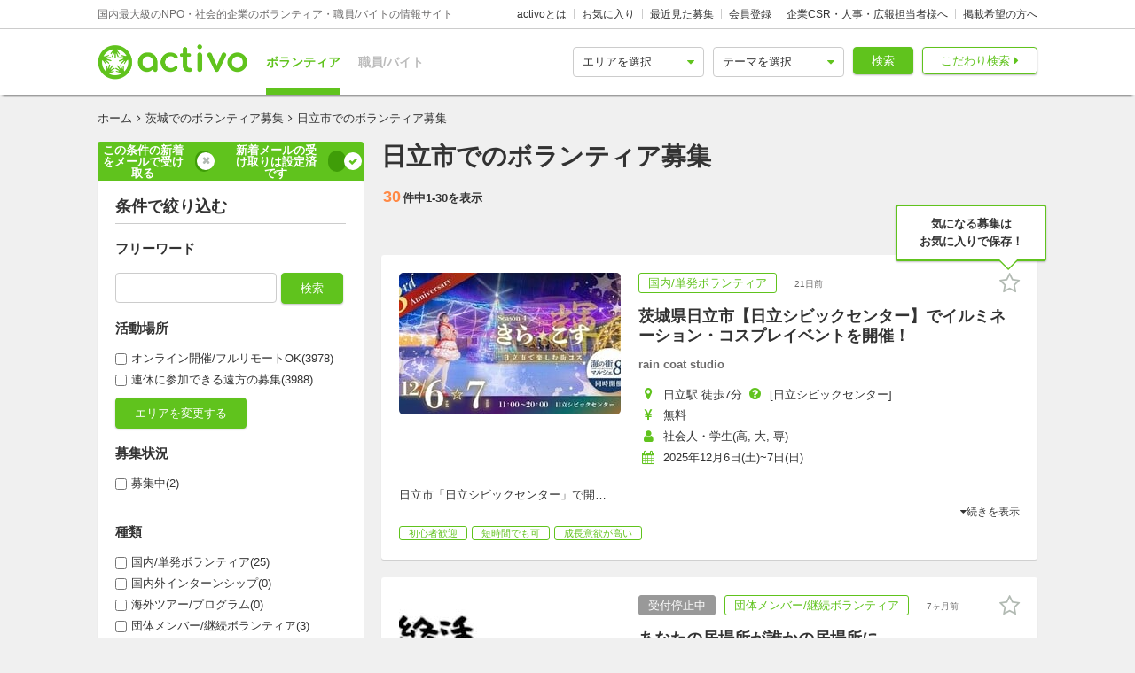

--- FILE ---
content_type: text/html; charset=utf-8
request_url: https://activo.jp/hitatisi
body_size: 103227
content:
<!DOCTYPE html>
<html>
  <head><script>(function(w,i,g){w[g]=w[g]||[];if(typeof w[g].push=='function')w[g].push(i)})
(window,'GTM-W356TSX','google_tags_first_party');</script><script>(function(w,d,s,l){w[l]=w[l]||[];(function(){w[l].push(arguments);})('set', 'developer_id.dYzg1YT', true);
		w[l].push({'gtm.start':new Date().getTime(),event:'gtm.js'});var f=d.getElementsByTagName(s)[0],
		j=d.createElement(s);j.async=true;j.src='/cxlm/';
		f.parentNode.insertBefore(j,f);
		})(window,document,'script','dataLayer');</script>
    <script src="//static.activo.jp/assets/rails_ujs-342ea7373c1ff5c62c78ea3d6b2ee963d959693356c8b8352f921dbd6ce228f3.js"></script>
    <script async='async' src='https://flux-cdn.com/client/activo/activo.min.js'></script><script type='text/javascript'>window.pbjs = window.pbjs || {que: []};</script><script type='text/javascript'>
                 var pbFlux = pbFlux || {};
                 pbFlux.bidderTimeout = 1500;
               </script><script async='async' src='https://securepubads.g.doubleclick.net/tag/js/gpt.js'></script><script type='text/javascript'>window.googletag = window.googletag || {cmd: []};</script><script type='text/javascript'>
              window.fluxtag = {
                intersectionObserver: null,
                lazyAdUnits: [],
                lazyOption: { rootMargin: window.screen.height * 2 + 'px' },
                readyBids: {
                  prebid: false,
                  amazon: false,
                  google: false,
                },
                failSafeTimeout: 3e3,
                isFn: function (object) {
                  var _t = 'Function';
                  var toString = Object.prototype.toString;
                  return toString.call(object) === '[object ' + _t + ']';
                },
                launchAdServer: function () {
                  if (!fluxtag.readyBids.prebid || !fluxtag.readyBids.amazon) {
                    return;
                  }
                  fluxtag.requestAdServer();
                },
                requestAdServer: function () {
                  if (!fluxtag.readyBids.google) {
                    fluxtag.readyBids.google = true;
                    googletag.cmd.push(function () {
                      if (!!pbjs.setTargetingForGPTAsync && fluxtag.isFn(pbjs.setTargetingForGPTAsync)) {
                        pbjs.que.push(function () {
                          pbjs.setTargetingForGPTAsync();
                        });
                      }
                      googletag.pubads().refresh();
                    });
                  }
                },
                renderAds: function (lines) {
                  googletag.cmd.push(function () {
                    var refreshLines = [];
                    var params = (function () {
                      var readyBids = {
                        amazon: false,
                        google: false,
                        prebid: false,
                      };
                      var refreshSlots = [];
                      var apsSlots = [];
                      var divIds = [];
                      var apsDivIds = [];
                      var definedSlots = [];
                      var displayDivIds = [];

                      googletag.pubads().getSlots().forEach(function (slot) {
                        definedSlots[slot.getSlotElementId()] = slot;
                      });
                      for (var i = 0; i < lines.length; i++) {
                        var divId = lines[i].divId;
                        var adUnitCode = lines[i].code;
                        var sizes = lines[i].sizes;
                        var isAps = lines[i].isAps || false;
                        refreshLines.push({
                          code: adUnitCode,
                          size: sizes,
                          id: divId,
                        });
                        if (definedSlots[divId]) {
                          refreshSlots.push(definedSlots[divId]);
                        } else {
                          refreshSlots.push(
                            googletag.defineSlot(adUnitCode, sizes, divId).addService(googletag.pubads())
                          );
                          displayDivIds.push(divId);
                        }
                        divIds.push(divId);
                        if (isAps) {
                          apsSlots.push({
                            slotID: divId,
                            slotName: adUnitCode,
                            sizes: sizes.filter(function(size) {
                              return size !== 'fluid';
                            }),
                          });
                          apsDivIds.push(divId);
                        }
                      }
                      if (apsSlots.length === 0) {
                        readyBids.amazon = true;
                      }
                      var adServerSend = function () {
                        if (!readyBids.amazon || !readyBids.prebid) {
                          return;
                        }
                        if (!readyBids.google) {
                          readyBids.google = true;
                          for (var i = 0; i < displayDivIds.length; i++) {
                            googletag.display(displayDivIds[i]);
                          }
                          if (!!pbjs.setTargetingForGPTAsync && fluxtag.isFn(pbjs.setTargetingForGPTAsync)) {
                            pbjs.que.push(function () {
                              pbjs.setTargetingForGPTAsync(divIds);
                            });
                          }
                          if (apsSlots.length > 0 && !!window.apstag && fluxtag.isFn(window.apstag.fetchBids)) {
                            window.apstag.setDisplayBids(apsDivIds);
                          }
                          googletag.pubads().refresh(refreshSlots);
                        }
                      };
                      var apsCallback = function () {
                        readyBids.amazon = true;
                        adServerSend();
                      };
                      var prebidCallback = function () {
                        readyBids.prebid = true;
                        adServerSend();
                      };
                      setTimeout(function () {
                        readyBids.amazon = true;
                        readyBids.prebid = true;
                        adServerSend();
                      }, 3000);

                      return {
                        aps: {
                          slots: apsSlots,
                          callback: apsCallback,
                        },
                        prebid: {
                          callback: prebidCallback,
                        },
                      };
                    })();
                    if (!!window.pbFlux && window.pbFlux.refresh && fluxtag.isFn(window.pbFlux.refresh)) {
                      pbjs.que.push(function () {
                        pbFlux.refresh({
                          lines: refreshLines,
                          callback: params.prebid.callback,
                          timeout: 2000,
                        });
                      });
                    } else {
                      params.prebid.callback();
                    }

                    if (params.aps.slots.length > 0 && !!window.apstag && fluxtag.isFn(window.apstag.fetchBids)) {
                      window.apstag.fetchBids(
                        {
                          slots: params.aps.slots,
                          timeout: 15e2,
                        },
                        function (bids) {
                          params.aps.callback();
                        }
                      );
                    } else {
                      params.aps.callback();
                    }
                  });
                },
                enableLazyLoad: function (lines) {
                  if (!fluxtag.intersectionObserver) {
                    var options = {
                      root: null,
                      rootMargin: fluxtag.lazyOption.rootMargin,
                      threshold: [1],
                    };
                    var handleIntersect = function (entries, observer) {
                      entries.forEach(function (entry) {
                        if (entry.isIntersecting) {
                          var divId = entry.target.id;
                          fluxtag.renderAds(fluxtag.lazyAdUnits[divId]);
                          fluxtag.intersectionObserver.unobserve(entry.target);
                        }
                      });
                    };
                    fluxtag.intersectionObserver = new IntersectionObserver(
                      handleIntersect,
                      options
                    );
                    var observe = (function (lines) {
                      return function () {
                        lines.map(function (line, i) {
                          var el = document.getElementById(line.divId);
                          if (!!el) {
                            fluxtag.intersectionObserver.observe(el);
                            fluxtag.lazyAdUnits[line.divId] = [Object.assign({}, line)];
                          }
                        });
                      }
                    })(lines);
                    if (document.readyState === 'loading') {
                      document.addEventListener('DOMContentLoaded', observe);
                    } else {
                        observe();
                    }
                  } else {
                      fluxtag.renderAds(lines);
                  }
                }
              };
              </script><script type='text/javascript'>
              ! function (a9, a, p, s, t, A, g) {
                if (a[a9]) return;
                  function q(c, r) {
                    a[a9]._Q.push([c, r])
                  }
                  a[a9] = {
                    init: function () {
                      q('i', arguments)
                    },
                    fetchBids: function () {
                      q('f', arguments)
                    },
                    setDisplayBids: function () {},
                    targetingKeys: function () {
                      return []
                    },
                    _Q: []
                  };
                  A = p.createElement(s);
                  A.async = !0;
                  A.src = t;
                  g = p.getElementsByTagName(s)[0];
                  g.parentNode.insertBefore(A, g)
                }('apstag', window, document, 'script', '//c.amazon-adsystem.com/aax2/apstag.js');
                apstag.init({
                  pubID: '041d332e-f8a1-4364-ab5a-fd9d9143afa2',
                  adServer: 'googletag',
                  bidTimeout: 1e3
                });
                </script><script type='text/javascript'>
             googletag.cmd.push(function () {
              googletag.pubads().disableInitialLoad();
            googletag.pubads().setTargeting('path','/hitatisi');
             googletag.enableServices();
            var notLazyLines = [];var lazyLines = [{
      code: '/21965719277/activo_pc_search_main_top',
      sizes: [[728, 90]],
      divId: 'div-gpt-ad-activo_pc_search_main_top',
      isAps: true,
    },{
      code: '/21965719277/activo_pc_search_main_bottom1',
      sizes: [[300, 250], [336, 280]],
      divId: 'div-gpt-ad-activo_pc_search_main_bottom1',
      isAps: true,
    },{
      code: '/21965719277/activo_pc_search_main_bottom2',
      sizes: [[300, 250], [336, 280]],
      divId: 'div-gpt-ad-activo_pc_search_main_bottom2',
      isAps: true,
    },];
                window.fluxtag.enableLazyLoad(lazyLines);googletag.pubads().collapseEmptyDivs();
             });
             </script>
    <meta content="IE=edge" http-equiv="X-UA-Compatible">
    <meta name="last-updated" content="2025/11/26 13:15">
    <link href='//static.activo.jp/assets/fontawesome-webfont-2adefcbc041e7d18fcf2d417879dc5a09997aa64d675b7a3c4b6ce33da13f3fe.woff2' rel='preload' as='font' type='font/woff2' crossorigin /><link href='//static.activo.jp/assets/material-icons-regular-6ef400218c049f35a1c5697d1149b55019994e21031c80fb615ebb4a0fb0fce1.woff2' rel='preload' as='font' type='font/woff2' crossorigin />
    <link href="https://tpc.googlesyndication.com/" rel="dns-prefetch"></link><link href="https://googleads.g.doubleclick.net/" rel="dns-prefetch"></link><link href="https://cm.g.doubleclick.net/" rel="dns-prefetch"></link><link href="https://www.gstatic.com/" rel="dns-prefetch"></link><link href="https://fonts.gstatic.com/" rel="dns-prefetch"></link><link href="https://www.googletagmanager.com/" rel="preconnect dns-prefetch"></link><link href="https://www.google-analytics.com/" rel="preconnect dns-prefetch"></link><meta http-equiv="x-dns-prefetch-control" content="on"></meta>
    <!-- Optimize Next -->
<script>(function(p,r,o,j,e,c,t,g){
p['_'+t]={};g=r.createElement('script');g.src='https://www.googletagmanager.com/gtm.js?id=GTM-'+t;r[o].prepend(g);
g=r.createElement('style');g.innerText='.'+e+t+'{visibility:hidden!important}';r[o].prepend(g);
r[o][j].add(e+t);setTimeout(function(){if(r[o][j].contains(e+t)){r[o][j].remove(e+t);p['_'+t]=0}},c)
})(window,document,'documentElement','classList','loading',2000,'PP88NC8C')</script>
<!-- End Optimize Next -->

    <script>window.dataLayer = window.dataLayer || [];</script><script>dataLayer.push({});</script>
<!-- Google Tag Manager -->
<script>(function(w,d,s,l,i){w[l]=w[l]||[];w[l].push({'gtm.start':
new Date().getTime(),event:'gtm.js'});var f=d.getElementsByTagName(s)[0],
j=d.createElement(s),dl=l!='dataLayer'?'&l='+l:'';j.async=true;j.src=
'https://www.googletagmanager.com/gtm.js?id='+i+dl;f.parentNode.insertBefore(j,f);
})(window,document,'script','dataLayer','GTM-W356TSX');</script>
<!-- End Google Tag Manager -->

    <title>日立市でのボランティア募集 | activo（アクティボ）</title>
<meta name="description" content="日立市でのボランティア募集をお探しの方はactivoで決まり！NPO/社会的企業のボランティアや職員、アルバイト募集情報に特化したactivoだから、ぴったりのボランティア募集が見つかる！日立市での情報を探している方必見です！">
<meta name="keywords" content="日立市での,ボランティア募集,">
<meta property="og:title" content="日立市でのボランティア募集">
<meta property="og:type" content="website">
<meta property="og:url" content="https://activo.jp/hitatisi">
<meta property="og:image" content="https://static.activo.jp/assets/ogpImage-b40d4c91512d8d0ab1dd5c5e23be6bc064d77d14af5c27154d422eff38b90eb3.jpg">
<meta property="og:site_name" content="activo（アクティボ）">
<meta property="og:description" content="日立市でのボランティア募集をお探しの方はactivoで決まり！NPO/社会的企業のボランティアや職員、アルバイト募集情報に特化したactivoだから、ぴったりのボランティア募集が見つかる！日立市での情報を探している方必見です！">
<meta name="twitter:card" content="summary_large_image">
<meta name="twitter:site" content="@activo_npo">
    <link href="https://activo.jp/hitatisi" rel="canonical" />
    <link rel="stylesheet" href="//static.activo.jp/assets/pc_application-30888421a7e8232148c59734a2eb27b30948111f8b05a74d0fd10488aeebd92f.css" media="all" />
    <link rel="alternate" type="application/rss+xml" title="RSS" href="https://activo.jp/feed.rss" />
    <link rel="icon" type="image/x-icon" href="//static.activo.jp/assets/favicon-8ffc9b43fcb7d7c34371cb633c4c439863be2c3c32c954dc0465846c9ab42c27.ico" />
    
    <meta name="facebook-domain-verification" content="5039c7syg6bemqly3vznfbxvv07i4m" />
  </head>
  <body class="search searchresult pc ">
    <!-- Google Tag Manager (noscript) -->
<noscript><iframe src="https://www.googletagmanager.com/ns.html?id=GTM-W356TSX"
height="0" width="0" style="display:none;visibility:hidden"></iframe></noscript>
<!-- End Google Tag Manager (noscript) -->

    
    <div id="fb-root"></div>
    
    <header id='m_header' class='jsMainHeader'>

  <div class='headerTop'>
    <div class='l_wrapper'>
      <span class='activoDesc'>国内最大級のNPO・社会的企業のボランティア・職員/バイトの情報サイト</span>
      <ul class='activoMenu clearFix'>
        <li><a href="/about">activoとは</a></li>
        <li><a id="jsHeaderBookmark" rel="nofollow" href="/bookmark">お気に入り</a></li>
        <li><a rel="nofollow" href="/recent">最近見た募集</a></li>
        <li><a id="jsHeaderRegister" rel="modal:open" href="#new_person_registration_Modal">会員登録</a></li>
        <li><a href="/for_company">企業CSR・人事・広報担当者様へ</a></li>
        <li><a href="/register">掲載希望の方へ</a></li>
      </ul>
    </div>
  </div>

  <div class='headerBottom'>
    <div class='l_wrapper'>
      <a class="activoLogo" href="/">
        <img alt="国内最大級のNPO・社会的企業のボランティア・職員/バイトの情報サイト「activo」" width="169.5" height="40" src="//static.activo.jp/assets/logo-71a0a89a4febb321db3f6bec89735fbf8f97051ca3147f95c4b198e020f2137b.png" />
</a>      <ul class='largeKind'>
        <li><a class="isCurrent" href="/">ボランティア</a></li>
        <li><a class="" href="/job">職員/バイト</a></li>
      </ul>

      <a class="headerDetailSearch p_btn isSub p_triangle isRight" href="/detail_search">こだわり検索</a>
      <form class="quickSearch jsCleanForm jsReplaceSearchBtnHeader" data-vol-or-job="volunteer" action="/searchresult" accept-charset="UTF-8" method="get">
        <select name="area[]" id="area_" class="isGreen"><option value="">エリアを選択</option><option name="online" value="online">オンライン</option>
<option name="abroadarea" value="abroad">海外</option>
<option name="hokkaido" value="1">北海道</option>
<option name="aomori" value="2">青森</option>
<option name="iwate" value="3">岩手</option>
<option name="miyagi" value="4">宮城</option>
<option name="akita" value="5">秋田</option>
<option name="yamagata" value="6">山形</option>
<option name="fukushima" value="7">福島</option>
<option name="ibaraki" value="8">茨城</option>
<option name="tochigi" value="9">栃木</option>
<option name="gunma" value="10">群馬</option>
<option name="saitama" value="11">埼玉</option>
<option name="chiba" value="12">千葉</option>
<option name="tokyo" value="13">東京</option>
<option name="kanagawa" value="14">神奈川</option>
<option name="nigata" value="15">新潟</option>
<option name="toyama" value="16">富山</option>
<option name="ishikawa" value="17">石川</option>
<option name="fukui" value="18">福井</option>
<option name="yamanashi" value="19">山梨</option>
<option name="nagano" value="20">長野</option>
<option name="gifu" value="21">岐阜</option>
<option name="shizuoka" value="22">静岡</option>
<option name="aichi" value="23">愛知</option>
<option name="mie" value="24">三重</option>
<option name="wakayama" value="25">和歌山</option>
<option name="shiga" value="26">滋賀</option>
<option name="kyoto" value="27">京都</option>
<option name="osaka" value="28">大阪</option>
<option name="hyogo" value="29">兵庫</option>
<option name="nara" value="30">奈良</option>
<option name="tokushima" value="31">徳島</option>
<option name="kagawa" value="32">香川</option>
<option name="ehime" value="33">愛媛</option>
<option name="kochi" value="34">高知</option>
<option name="yamaguchi" value="35">山口</option>
<option name="tottori" value="36">鳥取</option>
<option name="shimane" value="37">島根</option>
<option name="okayama" value="38">岡山</option>
<option name="hiroshima" value="39">広島</option>
<option name="fukuoka" value="40">福岡</option>
<option name="saga" value="41">佐賀</option>
<option name="nagasaki" value="42">長崎</option>
<option name="kumamoto" value="43">熊本</option>
<option name="oita" value="44">大分</option>
<option name="miyazaki" value="45">宮崎</option>
<option name="kagoshima" value="46">鹿児島</option>
<option name="okinawa" value="47">沖縄</option></select>
        <select name="genre[]" id="genre_" class="isGreen"><option value="">テーマを選択</option><option name="international" value="1">国際</option>
<option name="children" value="2">こども・教育</option>
<option name="disaster" value="3">震災・災害</option>
<option name="communitydevelopment" value="4">地域活性化・まちづくり</option>
<option name="environment" value="5">環境・農業</option>
<option name="penury" value="6">貧困・人権</option>
<option name="welfare" value="7">福祉・障がい・高齢者</option>
<option name="culture" value="8">スポーツ・アート・文化</option>
<option name="support" value="9">中間支援</option>
<option name="others" value="10">その他</option>
<option name="medicalcare" value="11">医療・保険</option>
<option name="animal" value="12">動物愛護</option></select>
        <button type="submit" class="p_btn isMain">検索</button>
</form>    </div>
  </div>

</header>

    <div id="jsFlashZone" class="flashZone">
</div>
    <main>
  <div class='l_wrapper' id='jsScrollTop'>
    <ol class="p_breadCrumbsNav "><li><a href="/">ホーム</a></li><i class="fa fa-angle-right" aria-hidden="true"></i><li><a href="/ibaraki">茨城でのボランティア募集</a></li><i class="fa fa-angle-right" aria-hidden="true"></i><li class="current">日立市でのボランティア募集</li></ol><script type="application/ld+json">
//<![CDATA[
{"@context":"https://schema.org/","@type":"BreadcrumbList","itemListElement":[{"@type":"ListItem","position":1,"item":{"@id":"https://activo.jp/","name":"ホーム"}},{"@type":"ListItem","position":2,"item":{"@id":"https://activo.jp/ibaraki","name":"茨城でのボランティア募集"}},{"@type":"ListItem","position":3,"item":{"@id":"https://activo.jp/hitatisi","name":"日立市でのボランティア募集"}}]}
//]]>
</script>
    <article class='l_mainContent isReverse'>
      <div>
        
<h1 class="p_mainHeading" id="jsHeading">日立市でのボランティア募集 </h1>


<h2 class='resultHeaderDesc'></h2>


      </div>
      
      <div id='jsMainSearch' class=jsPublishArticleCountIsSmallNum>
        <div data-hypernova-key="PCArticleSearchForm" data-hypernova-id="6a3d9418-aba7-4fe8-8ed5-9e328f63f627"><h2 class="m_pagingInfo"><span class="mainHeadingAllNumber">30</span>件中<span class="mainHeadingNumber">1<!-- -->-<!-- -->30</span>を表示</h2><div class="m_mainArticleList hasBorder" id="gtmMainSearch" data-gtm-wrapper-cat="main_search"><div id="jsFirstAnnounce"></div><article class="resultBox jsResultBox isWideInside jsArticle102379 gtmEventArticleAlgorithm " data-gtm-id="102379" data-gtm-user-id="116817" data-gtm-ad="0" data-gtm-status="publish" data-gtm-pid="2" data-gtm-VorJ="vol" data-gtm-kind="1" data-gtm-ecommerce-item-category2="other" data-gtm-ecommerce-price="0" data-gtm-ecommerce-item-category3="singly" data-gtm-ecommerce-work-location="茨城_日立市" data-gtm-ecommerce-genre="communitydevelopment" data-gtm-ecommerce-work-location-prefecture="茨城" data-gtm-ecommerce-working-form="" data-gtm-ecommerce-activity-style="2025年12月6日(土)~7日(日)" data-gtm-ecommerce-target-positions="member_of_society,college_students,high_schooler" data-gtm-ecommerce-item-brand="rain coat studio" data-gtm-ecommerce-is-online-available="不可" data-gtm-ecommerce-activity-fee="0" data-gtm-ecommerce-character="beginner,friends,for_a_short_time,volunteer_certificate" data-gtm-ecommerce-item-category="ボランティア" data-gtm-ecommerce-item-name="茨城県日立市【日立シビックセンター】でイルミネーション・コスプレイベントを開催！" data-gtm-ecommerce-is-promotion="false" data-gtm-ecommerce-currency="JPY" data-gtm-ecommerce-item-id="102379"><div class="infoBox"><a href="/articles/102379"><div class="resultBoxContainer"><div class="resultBoxInline"><div class="resultBoxTop "><span class=" lazy-load-image-background opacity" style="background-image:;background-size:;display:inline-block"><span class="" style="display:inline-block"></span></span></div><div class="resultBoxBottom"><div><ul class="articleLabels isSmall"><li class="p_label isMain">国内/単発ボランティア</li><li class="p_label updated_date">21日前</li></ul></div><h3 class="articleTitle">茨城県日立市【日立シビックセンター】でイルミネーション・コスプレイベントを開催！</h3><div class="isUserName">rain coat studio</div><ul class="resultElements"><li><div class="p_icon isGetAreas resultElementsItem"></div><div class="itemText">日立駅 徒歩7分 <span class="p_icon isHelp jsTooltipHover" data-text="activoによる自動推測の結果も含まれます。ご応募の際は募集ページの内容をご確認ください。"></span>[日立シビックセンター]</div></li><li><div class="p_icon isGetPrices resultElementsItem"></div><div class="itemText">無料</div></li><li><div class="p_icon isPositionsAndAgeGroup resultElementsItem"></div><div class="itemText">社会人・学生(高, 大, 専)</div></li><li><div class="p_icon isGetDatesOrTerms resultElementsItem"></div><div class="itemText">2025年12月6日(土)~7日(日)</div></li></ul></div></div><div class="resultBoxInlineDesc"><p class="js2LinesLimitBottom resultDesc">日立市「日立シビックセンター」で開催するイルミネーション＆コスプレイベント「きら☆こす(輝)」のスタッフを募集します。
イルミネーションの中でたくさんのコスプレイヤーを眺めたり、交流もできます！</p><ul class="articleTags"><li class="tagName">初心者歓迎</li><li class="tagName">短時間でも可</li><li class="tagName">成長意欲が高い</li></ul></div><div class="resultLinkBotton"><div class="p_bookmarkIconBtn jsBookmark" data-id="102379"><button type="button" class="bookmarkAdd" data-remote="true" data-method="post" data-url="/articles/102379/bookmarks"></button><button type="button" class="bookmarkRemove" data-remote="true" data-method="delete" data-url="/articles/102379/bookmark"></button></div></div></div></a></div></article><article class="resultBox jsResultBox isWideInside jsArticle115648 gtmEventArticleAlgorithm " data-gtm-id="115648" data-gtm-user-id="120923" data-gtm-ad="0" data-gtm-status="pausing" data-gtm-pid="0" data-gtm-VorJ="vol" data-gtm-kind="4" data-gtm-ecommerce-item-category2="voluntary_organization" data-gtm-ecommerce-price="0" data-gtm-ecommerce-item-category3="member" data-gtm-ecommerce-work-location="北海道" data-gtm-ecommerce-genre="communitydevelopment,welfare" data-gtm-ecommerce-work-location-prefecture="北海道" data-gtm-ecommerce-working-form="" data-gtm-ecommerce-activity-style="月1回からOK,長期歓迎" data-gtm-ecommerce-target-positions="member_of_society,college_students,high_schooler,elementary_and_junior_high_school_students,senior" data-gtm-ecommerce-item-brand="生きかたを創る居場所づくり" data-gtm-ecommerce-is-online-available="一部可" data-gtm-ecommerce-activity-fee="0" data-gtm-ecommerce-character="beginner,after_school,friends,for_a_short_time,can_join_parents_and_children,can_join_groups" data-gtm-ecommerce-item-category="ボランティア" data-gtm-ecommerce-item-name="あなたの居場所が誰かの居場所に" data-gtm-ecommerce-is-promotion="false" data-gtm-ecommerce-currency="JPY" data-gtm-ecommerce-item-id="115648"><div class="infoBox"><a href="/articles/115648"><div class="resultBoxContainer"><div class="resultBoxInline"><div class="resultBoxTop "><span class=" lazy-load-image-background opacity" style="background-image:;background-size:;display:inline-block"><span class="" style="display:inline-block"></span></span></div><div class="resultBoxBottom"><div><ul class="articleLabels isSmall"><li class="p_label isGrey">受付停止中</li><li class="p_label isMain">団体メンバー/継続ボランティア</li><li class="p_label updated_date">7ヶ月前</li></ul></div><h3 class="articleTitle">あなたの居場所が誰かの居場所に</h3><div class="isUserName">生きかたを創る居場所づくり</div><ul class="resultElements"><li><div class="p_icon isGetAreas resultElementsItem"></div><div class="itemText">フルリモートOK, 北海道 (全国で広く募集しております。（４）道央ブロック札幌市（全区：中央区、北区、東区、白石区、豊平区、南区、西区、厚別区、手稲区、清田区）、石狩市、千歳市、恵庭市、岩見沢市、三笠市、美唄市、夕張市、滝川市、砂川市、新篠津村道北ブロック稚内市、名寄市、士別市、富良野市、旭川市、幌加内町、美瑛町、東川町、和寒町、剣淵町、下川町、上川町道東ブロック釧路市、帯広市、北見市、根室市、網走市、斜里町、清里町、弟子屈町、中標津町、標津町、羅臼町道南ブロック函館市、室蘭市、登別市、苫小牧市、伊達市、木古内町、七飯町、鹿部町、八雲町、長万部町青森県（３）津軽ブロック青森市、弘前市、五所川原市、つがる市、平川市、外ヶ浜町、今別町、蓬田村、西目屋村南部ブロック八戸市、三沢市、十和田市、野辺地町、七戸町、六戸町、東北町、横浜町、六ヶ所村、おいらせ町下北ブロックむつ市、大間町、東通村、風間浦村、佐井村岩手県（４）盛岡ブロック盛岡市、滝沢市、雫石町、矢巾町、紫波町北部ブロック久慈市、二戸市、軽米町、九戸村、一戸町沿岸部ブロック宮古市、大船渡市、釜石市、陸前高田市、山田町、岩泉町、田野畑村、普代村南部ブロック一関市、奥州市、平泉町、金ケ崎町宮城県（３）仙台ブロック仙台市（青葉区、宮城野区、若林区、泉区、太白区）沿岸部ブロック石巻市、塩竈市、気仙沼市、多賀城市、女川町、七ヶ浜町内陸部ブロック大崎市、白石市、角田市、栗原市、登米市、岩沼市、名取市、蔵王町、川崎町、丸森町、亘理町、山元町秋田県（３）沿岸部ブロック秋田市、男鹿市、潟上市内陸北部ブロック大館市、鹿角市、北秋田市、小坂町内陸南部ブロック横手市、大仙市、湯沢市、仙北市、美郷町山形県（４）村山ブロック山形市、天童市、寒河江市、上山市、村山市、東根市、尾花沢市、大石田町庄内ブロック鶴岡市、酒田市、三川町、庄内町置賜ブロック米沢市、長井市、南陽市、高畠町、川西町最上ブロック新庄市、金山町、最上町、舟形町、真室川町、大蔵村、鮭川村、戸沢村福島県（３）浜通りブロックいわき市、双葉町、大熊町、楢葉町、富岡町、浪江町、広野町、新地町、相馬市中通りブロック福島市、郡山市、須賀川市、二本松市、本宮市、田村市、鏡石町、天栄村、大玉村会津地方ブロック会津若松市、喜多方市、下郷町、檜枝岐村、只見町、南会津町、西会津町、磐梯町、北塩原村、会津坂下町、湯川村、柳津町茨城県（４）県北ブロック水戸市、日立市、常陸太田市、常陸大宮市、高萩市、北茨城市、大子町県央ブロック笠間市、小美玉市、城里町県南ブロック土浦市、つくば市、石岡市、取手市、牛久市、守谷市、龍ケ崎市、稲敷市、つくばみらい市、阿見町、美浦村、河内町、利根町県西ブロック古河市、筑西市、結城市、下妻市、坂東市、八千代町、境町栃木県（３）県北ブロック那須塩原市、大田原市、矢板市、那須町県央ブロック宇都宮市、鹿沼市、日光市、さくら市、塩谷町、高根沢町県南ブロック小山市、栃木市、真岡市、下野市、益子町、市貝町、茂木町、壬生町、上三川町群馬県（４）県北ブロック沼田市、みなかみ町、片品村、川場村、昭和村県央ブロック前橋市、高崎市、渋川市、吉岡町、榛東村県西ブロック藤岡市、富岡市、安中市、下仁田町、南牧村、甘楽町県南ブロック太田市、伊勢崎市、館林市、桐生市、大泉町、邑楽町、明和町、板倉町埼玉県（５）県南ブロックさいたま市（中央区、緑区、南区、北区、大宮区、桜区、西区、岩槻区、浦和区）、川口市、蕨市、戸田市県央ブロック上尾市、桶川市、北本市、鴻巣市、久喜市、蓮田市、白岡市県西ブロック所沢市、飯能市、狭山市、入間市、日高市、秩父市、皆野町、長瀞町、小鹿野町、横瀬町県東ブロック春日部市、越谷市、草加市、三郷市、八潮市、吉川市、松伏町県北ブロック熊谷市、深谷市、行田市、加須市、本庄市、美里町、寄居町、上里町千葉県（３）北西ブロック千葉市（中央区、花見川区、稲毛区、若葉区、美浜区、緑区）、船橋市、市川市、松戸市、柏市、習志野市、流山市、八千代市、鎌ケ谷市、浦安市北東ブロック成田市、佐倉市、四街道市、富里市、八街市、印西市、白井市、酒々井町、栄町南部ブロック館山市、木更津市、君津市、富津市、鴨川市、勝浦市、袖ケ浦市、南房総市、いすみ市、大網白里市、長生村、一宮町、睦沢町、白子町、長南町、長柄町、大多喜町、御宿町東京都（４（３））23区ブロック千代田区、中央区、港区、新宿区、文京区、台東区、墨田区、江東区、品川区、目黒区、大田区、世田谷区、渋谷区、中野区、杉並区、豊島区、北区、荒川区、板橋区、練馬区、足立区、葛飾区、江戸川区多摩地域北部ブロック八王子市、立川市、武蔵野市、三鷹市、青梅市、府中市、昭島市、調布市、町田市、小金井市、小平市多摩地域南部ブロック日野市、東村山市、国分寺市、国立市、福生市、狛江市、東大和市、清瀬市、東久留米市、武蔵村山市島嶼部ブロック大島町、八丈町、青ヶ島村、小笠原村、利島村、新島村、神津島村、三宅村、御蔵島村神奈川県（５）横浜ブロック横浜市（鶴見区、神奈川区、西区、中区、南区、港北区、保土ケ谷区、磯子区、金沢区、戸塚区、港南区、旭区、緑区、瀬谷区、栄区、泉区、青葉区、都筑区）川崎ブロック川崎市（川崎区、幸区、中原区、高津区、多摩区、宮前区、麻生区）湘南ブロック藤沢市、茅ヶ崎市、平塚市、鎌倉市、逗子市、葉山町西湘ブロック小田原市、箱根町、真鶴町、湯河原町県北ブロック相模原市（緑区、中央区、南区）、厚木市、座間市、大和市、海老名市、綾瀬市、愛川町、清川村新潟県（３）上越ブロック上越市、妙高市、糸魚川市中越ブロック長岡市、三条市、小千谷市、柏崎市、加茂市、見附市、燕市、刈羽村、出雲崎町下越ブロック新潟市（北区、中央区、東区、江南区、秋葉区、南区、西区、西蒲区）、阿賀野市、五泉市、胎内市、新発田市、村上市、聖籠町、関川村、粟島浦村富山県（２）東部ブロック富山市、魚津市、滑川市、黒部市西部ブロック高岡市、砺波市、小矢部市、射水市、氷見市、南砺市石川県（２）加賀ブロック金沢市、小松市、加賀市、白山市能登ブロック七尾市、輪島市、羽咋市、珠洲市、中能登町、志賀町、宝達志水町、穴水町、能登町福井県（２）嶺北ブロック福井市、坂井市、あわら市、永平寺町、吉田郡、大野市、勝山市嶺南ブロック敦賀市、小浜市、美浜町、高浜町、おおい町、若狭町山梨県（４）甲府ブロック甲府市、甲斐市、笛吹市、中央市富士北麓ブロック富士吉田市、都留市、西桂町、忍野村、山中湖村、鳴沢村峡東ブロック山梨市、甲州市峡南ブロック南アルプス市、市川三郷町、早川町、身延町、南部町、富士川町長野県（４）東信ブロック上田市、佐久市、小諸市、東御市、軽井沢町、御代田町、立科町中信ブロック松本市、塩尻市、安曇野市、麻績村、生坂村、山形村、朝日村、筑北村北信ブロック長野市、須坂市、中野市、飯山市、山ノ内町、木島平村、野沢温泉村、小布施町、高山村南信ブロック伊那市、飯田市、駒ヶ根市、茅野市、岡谷市、諏訪市、下諏訪町、辰野町、箕輪町、南箕輪村、高森町、阿南町、平谷村、根羽村、下條村、売木村、天龍村、泰阜村、喬木村、豊丘村、大鹿村岐阜県（４）飛騨ブロック高山市、飛騨市、下呂市、白川村美濃中部ブロック岐阜市、関市、美濃市、美濃加茂市、各務原市、郡上市美濃西部ブロック大垣市、瑞穂市、羽島市、海津市、養老町、神戸町、輪之内町、安八町、揖斐川町、大野町、池田町美濃東部ブロック多治見市、中津川市、瑞浪市、恵那市、土岐市静岡県（４）西部ブロック浜松市（中区、東区、西区、南区、北区、浜北区、天竜区）、磐田市、袋井市、掛川市、森町中部ブロック静岡市（葵区、駿河区、清水区）、島田市、藤枝市、焼津市、牧之原市、吉田町東部ブロック沼津市、三島市、富士市、富士宮市、御殿場市、裾野市、長泉町、小山町、清水町伊豆ブロック伊豆市、伊東市、下田市、熱海市、伊豆の国市、東伊豆町、河津町、南伊豆町、西伊豆町愛知県（４）西部（尾張）ブロック名古屋市（千種区、東区、北区、西区、中村区、中区、昭和区、瑞穂区、熱田区、中川区、港区、南区、守山区、緑区、名東区、天白区）、一宮市、稲沢市、清須市、北名古屋市、岩倉市、豊山町、大口町、扶桑町中部（知多）ブロック半田市、常滑市、東海市、大府市、知多市、阿久比町、武豊町、東浦町、南知多町、美浜町東部（三河西）ブロック豊田市、岡崎市、安城市、西尾市、知立市、高浜市、幸田町南部（三河南）ブロック豊橋市、蒲郡市、田原市、新城市、設楽町、東栄町、豊根村三重県（６）北勢ブロック四日市市、桑名市、いなべ市、桑名郡木曽岬町、員弁郡東員町中勢ブロック津市、鈴鹿市南勢ブロック松阪市、多気郡多気町、大台町、明和町伊勢志摩ブロック伊勢市、志摩市、鳥羽市、度会郡玉城町、南伊勢町、度会町、大紀町伊賀ブロック伊賀市、名張市東紀州ブロック尾鷲市、熊野市、北牟婁郡紀北町、南牟婁郡御浜町、紀宝町滋賀県（４）湖東ブロック彦根市、東近江市、愛荘町、豊郷町、甲良町、多賀町湖北ブロック長浜市、高島市、米原市湖西ブロック大津市湖南ブロック草津市、守山市、栗東市、野洲市京都府（４）京都市ブロック京都市（北区、上京区、左京区、中京区、東山区、下京区、南区、右京区、伏見区、山科区、西京区）南部ブロック宇治市、城陽市、久御山町、八幡市、京田辺市、木津川市、井手町、精華町中部ブロック福知山市、綾部市、舞鶴市、宮津市、京丹波町北部（丹後）ブロック与謝野町、伊根町、京丹後市大阪府（４）大阪市ブロック大阪市（北区、中央区、西区、天王寺区、浪速区、淀川区、東淀川区、港区、大正区、住之江区、住吉区、東住吉区、平野区、福島区、此花区、都島区、旭区、城東区、鶴見区、生野区）北部（北摂）ブロック吹田市、豊中市、茨木市、高槻市、箕面市、池田市、摂津市、島本町中部（中央）ブロック堺市（堺区、北区、中区、東区、西区、南区、美原区）、松原市、八尾市、藤井寺市、柏原市、羽曳野市、太子町南部（泉州）ブロック岸和田市、泉大津市、貝塚市、泉佐野市、和泉市、高石市、泉南市、阪南市、忠岡町、熊取町、田尻町、岬町兵庫県（５）阪神南部ブロック神戸市（中央区、兵庫区、長田区、北区、灘区、東灘区、須磨区、垂水区、西区）、芦屋市、西宮市阪神北部ブロック尼崎市、伊丹市、宝塚市播磨地域ブロック姫路市、加古川市、高砂市、明石市、たつの市、相生市、加西市、加東市、西脇市、三木市、小野市、稲美町、播磨町、福崎町、市川町、神河町、上郡町、佐用町北部（但馬）ブロック豊岡市、養父市、朝来市、香美町、新温泉町南部（淡路島）ブロック洲本市、南あわじ市、淡路市奈良県（４）奈良市ブロック奈良市、大和郡山市、天理市、生駒市北西部ブロック香芝市、葛城市、王寺町、広陵町、河合町中部ブロック桜井市、宇陀市、大淀町、下市町、黒滝村、天川村、川上村、吉野町南部ブロック五條市、御所市、野迫川村、上北山村、下北山村、十津川村和歌山県（４）北部ブロック和歌山市、海南市、岩出市中部ブロック橋本市、有田市、紀の川市、湯浅町、広川町、有田川町南部ブロック御坊市、田辺市、みなべ町、日高町、由良町、日高川町、白浜町、上富田町南紀・東牟婁ブロック新宮市、串本町、那智勝浦町、古座川町、太地町、北山村鳥取県（３）東部ブロック鳥取市、岩美町、若桜町、智頭町、八頭町中部ブロック倉吉市、三朝町、湯梨浜町、北栄町、琴浦町西部ブロック米子市、境港市、南部町、伯耆町、日吉津村、大山町島根県（４）東部ブロック松江市、安来市、雲南市、出雲市、奥出雲町中部ブロック大田市、飯南町西部ブロック浜田市、益田市、津和野町、吉賀町隠岐ブロック隠岐の島町、西ノ島町、海士町、知夫村岡山県（３）南部ブロック岡山市（北区、中区、南区、東区）、倉敷市、玉野市、総社市、早島町西部ブロック高梁市、井原市、新見市、矢掛町北部ブロック津山市、美作市、真庭市、勝央町、奈義町、西粟倉村、久米南町、美咲町、新庄村広島県（４）中部ブロック広島市（中区、南区、西区、東区、安佐南区、安佐北区、安芸区、佐伯区）、呉市、府中町、海田町、熊野町、坂町西部ブロック廿日市市、大竹市東部ブロック尾道市、三原市、福山市、府中市、神石高原町北部ブロック三次市、庄原市山口県（４）東部ブロック岩国市、柳井市、和木町、周防大島町、上関町、田布施町、平生町中部ブロック周南市、下松市、防府市西部ブロック山口市、宇部市、長門市、萩市、美祢市、阿武町北部（豊浦）ブロック下関市徳島県（３）東部ブロック徳島市、鳴門市、北島町、松茂町、板野町、藍住町、石井町、神山町南部ブロック阿南市、那賀町、美波町、牟岐町、海陽町西部ブロック吉野川市、美馬市、三好市、つるぎ町、東みよし町香川県（３）中讃・高松ブロック高松市、坂出市、宇多津町、綾川町、丸亀市、善通寺市、琴平町、まんのう町、多度津町西讃ブロック観音寺市、三豊市東讃ブロック東かがわ市、さぬき市、小豆島町、土庄町愛媛県（３）東予ブロック今治市、新居浜市、西条市、四国中央市、上島町中予ブロック松山市、東温市、久万高原町、松前町、砥部町南予ブロック宇和島市、八幡浜市、大洲市、西予市、伊方町、内子町、鬼北町、松野町、愛南町高知県（３）東部ブロック室戸市、安芸市、奈半利町、田野町、安田町、北川村、馬路村、芸西村中部ブロック高知市、南国市、香南市、香美市西部ブロック須崎市、土佐市、いの町、日高村、中土佐町、佐川町、越知町、梼原町、津野町、四万十町、四万十市、宿毛市、大月町、三原村、黒潮町福岡県（５）福岡市ブロック福岡市（東区、博多区、中央区、南区、西区、城南区、早良区）北九州市ブロック北九州市（門司区、小倉北区、小倉南区、八幡東区、八幡西区、若松区）筑後ブロック久留米市、八女市、柳川市、大牟田市、筑後市、大川市、広川町、大木町筑豊ブロック飯塚市、田川市、直方市、宮若市、嘉麻市、桂川町、鞍手町、小竹町、福智町、添田町、糸田町、川崎町京築・宗像ブロック宗像市、中間市、古賀市、福津市、糟屋郡新宮町、久山町、篠栗町、須恵町、志免町、粕屋町、苅田町、行橋市、豊前市、築上町佐賀県（５）佐賀・小城ブロック佐賀市、小城市唐津・玄海ブロック唐津市、玄海町鳥栖・神埼ブロック鳥栖市、神埼市、基山町、上峰町、みやき町武雄・嬉野ブロック武雄市、嬉野市、大町町、江北町、白石町伊万里・有田ブロック伊万里市、有田町長崎県（５）長崎市ブロック長崎市、時津町、長与町佐世保・西海ブロック佐世保市、西海市島原・雲仙ブロック島原市、雲仙市、南島原市壱岐・対馬ブロック壱岐市、対馬市五島ブロック五島市、新上五島町熊本県（５）熊本市ブロック熊本市（中央区、東区、西区、南区、北区）熊本地方ブロック宇土市、宇城市、合志市、熊本郡（西原村、御船町、益城町、嘉島町、甲佐町、山都町）阿蘇地方ブロック阿蘇市、南阿蘇村、小国町、産山村、高森町天草地方ブロック天草市、上天草市、苓北町芦北・球磨地方ブロック八代市、人吉市、芦北町、津奈木町、水上村、多良木町、湯前町、山江村、相良村、五木村、球磨村、あさぎり町大分県（４）中部ブロック大分市、由布市北部ブロック別府市、中津市、杵築市、豊後高田市、宇佐市、国東市南部ブロック臼杵市、津久見市、佐伯市西部ブロック日田市、竹田市、玖珠町、九重町宮崎県（４）中部ブロック宮崎市、国富町、綾町北部ブロック延岡市、日向市、門川町、美郷町、高千穂町、日之影町、五ヶ瀬町南部ブロック都城市、小林市、えびの市、三股町、高原町西部ブロック日南市、串間市鹿児島県（４）鹿児島市ブロック鹿児島市、三島村、十島村薩摩地方ブロック薩摩川内市、出水市、いちき串木野市、阿久根市、さつま町、長島町大隅地方ブロック霧島市、鹿屋市、志布志市、曽於市、垂水市、大崎町、東串良町、肝付町、錦江町、南大隅町離島ブロック奄美市、西之表市、瀬戸内町、宇検村、龍郷町、喜界町、徳之島町、天城町、伊仙町、和泊町、知名町、与論町沖縄県（４）本島北部ブロック名護市、国頭村、大宜味村、東村、今帰仁村、本部町、恩納村、宜野座村本島中部ブロック沖縄市、浦添市、宜野湾市、うるま市、北谷町、嘉手納町、読谷村、北中城村、中城村本島南部ブロック那覇市、豊見城市、南城市、糸満市、八重瀬町、南風原町離島（宮古・八重山）ブロック宮古島市、石垣市、多良間村、竹富町、与那国町)</div></li><li><div class="p_icon isGetPrices resultElementsItem"></div><div class="itemText">費用: 0〜100,000円</div></li><li><div class="p_icon isPositionsAndAgeGroup resultElementsItem"></div><div class="itemText">社会人・学生(小, 中, 高, 大, 専)・シニア</div></li><li><div class="p_icon isGetFrequents resultElementsItem"></div><div class="itemText">月1回からOK</div></li><li><div class="p_icon isGetTermsOrPeriods resultElementsItem"></div><div class="itemText">長期歓迎</div></li></ul></div></div><div class="resultBoxInlineDesc"><p class="js2LinesLimitBottom resultDesc">「居場所」「仲間づくりの場所」「共生社会への窓口」として
特に地域密着を意識した『居場所創設』のために
各都道府県をブロック分けし、そこに所属する「居場所管理人」を募り
全国的な活動をしていきます。</p><ul class="articleTags"><li class="tagName">リモート可</li><li class="tagName">初心者歓迎</li><li class="tagName">学校/仕事終わりから参加</li><li class="tagName">短時間でも可</li><li class="tagName">世代を超えた参加歓迎</li></ul></div><div class="resultLinkBotton"><div class="p_bookmarkIconBtn jsBookmark" data-id="115648"><button type="button" class="bookmarkAdd" data-remote="true" data-method="post" data-url="/articles/115648/bookmarks"></button><button type="button" class="bookmarkRemove" data-remote="true" data-method="delete" data-url="/articles/115648/bookmark"></button></div></div></div></a></div></article><div id="qgkkrbulpgg"><div id='div-gpt-ad-activo_pc_search_main_top' class='p_adZone adPcMain'></div></div><article class="resultBox jsResultBox isWideInside jsArticle110159 gtmEventArticleAlgorithm jsClosingArticle" data-gtm-id="110159" data-gtm-user-id="116817" data-gtm-ad="0" data-gtm-status="closing" data-gtm-pid="2" data-gtm-VorJ="vol" data-gtm-kind="1" data-gtm-ecommerce-item-category2="other" data-gtm-ecommerce-price="0" data-gtm-ecommerce-item-category3="singly" data-gtm-ecommerce-work-location="茨城_日立市" data-gtm-ecommerce-genre="communitydevelopment" data-gtm-ecommerce-work-location-prefecture="茨城" data-gtm-ecommerce-working-form="" data-gtm-ecommerce-activity-style="" data-gtm-ecommerce-target-positions="member_of_society,college_students,high_schooler" data-gtm-ecommerce-item-brand="rain coat studio" data-gtm-ecommerce-is-online-available="不可" data-gtm-ecommerce-activity-fee="0" data-gtm-ecommerce-character="beginner,friends,for_a_short_time,volunteer_certificate" data-gtm-ecommerce-item-category="ボランティア" data-gtm-ecommerce-item-name="【日立シビックセンター】で大規模なハロウィンイベントを開催！" data-gtm-ecommerce-is-promotion="false" data-gtm-ecommerce-currency="JPY" data-gtm-ecommerce-item-id="110159"><div class="infoBox"><a href="/articles/110159"><div class="resultBoxContainer"><div class="resultBoxInline"><div class="resultBoxTop "><span class=" lazy-load-image-background opacity" style="background-image:;background-size:;display:inline-block"><span class="" style="display:inline-block"></span></span></div><div class="resultBoxBottom"><div><ul class="articleLabels isSmall"><li class="p_label isGrey">募集終了</li><li class="p_label isMain">国内/単発ボランティア</li><li class="p_label updated_date">24日前</li></ul></div><h3 class="articleTitle">【日立シビックセンター】で大規模なハロウィンイベントを開催！</h3><div class="isUserName">rain coat studio</div><ul class="resultElements"><li><div class="p_icon isGetAreas resultElementsItem"></div><div class="itemText">日立駅 徒歩7分 <span class="p_icon isHelp jsTooltipHover" data-text="activoによる自動推測の結果も含まれます。ご応募の際は募集ページの内容をご確認ください。"></span>[日立シビックセンター]</div></li><li><div class="p_icon isGetPrices resultElementsItem"></div><div class="itemText">無料</div></li><li><div class="p_icon isPositionsAndAgeGroup resultElementsItem"></div><div class="itemText">社会人・学生(高, 大, 専)</div></li></ul></div></div><div class="resultBoxInlineDesc"><p class="js2LinesLimitBottom resultDesc">初開催！日立市「日立シビックセンター」「日立駅」などで「きら☆こす」がプロデュースするハロウィンイベントのスタッフを募集します。たくさんのコスプレイヤーを眺めたり、交流もできます！</p><ul class="articleTags"><li class="tagName">初心者歓迎</li><li class="tagName">短時間でも可</li><li class="tagName">成長意欲が高い</li></ul></div><div class="resultLinkBotton"><div class="p_bookmarkIconBtn jsBookmark" data-id="110159"><button type="button" class="bookmarkAdd" data-remote="true" data-method="post" data-url="/articles/110159/bookmarks"></button><button type="button" class="bookmarkRemove" data-remote="true" data-method="delete" data-url="/articles/110159/bookmark"></button></div></div></div></a></div></article><article class="resultBox jsResultBox isWideInside jsArticle116389 gtmEventArticleAlgorithm jsClosingArticle" data-gtm-id="116389" data-gtm-user-id="106896" data-gtm-ad="0" data-gtm-status="closing" data-gtm-pid="2" data-gtm-VorJ="vol" data-gtm-kind="1" data-gtm-ecommerce-item-category2="voluntary_organization" data-gtm-ecommerce-price="2000" data-gtm-ecommerce-item-category3="singly" data-gtm-ecommerce-work-location="茨城_日立市" data-gtm-ecommerce-genre="children,culture" data-gtm-ecommerce-work-location-prefecture="茨城" data-gtm-ecommerce-working-form="" data-gtm-ecommerce-activity-style="" data-gtm-ecommerce-target-positions="member_of_society,college_students,senior" data-gtm-ecommerce-item-brand="日本サロンコンサート協会" data-gtm-ecommerce-is-online-available="不可" data-gtm-ecommerce-activity-fee="0" data-gtm-ecommerce-character="beginner,saturday_and_sunday,transportation_cost,welcome_irregular_participation,volunteer_certificate" data-gtm-ecommerce-item-category="ボランティア" data-gtm-ecommerce-item-name="【日立】乳幼児と聴けるコンサートボランティア募集!" data-gtm-ecommerce-is-promotion="false" data-gtm-ecommerce-currency="JPY" data-gtm-ecommerce-item-id="116389"><div class="infoBox"><a href="/articles/116389"><div class="resultBoxContainer"><div class="resultBoxInline"><div class="resultBoxTop "><span class=" lazy-load-image-background opacity" style="background-image:;background-size:;display:inline-block"><span class="" style="display:inline-block"></span></span></div><div class="resultBoxBottom"><div><ul class="articleLabels isSmall"><li class="p_label isGrey">募集終了</li><li class="p_label isMain">国内/単発ボランティア</li><li class="p_label updated_date">4ヶ月前</li></ul></div><h3 class="articleTitle">【日立】乳幼児と聴けるコンサートボランティア募集!</h3><div class="isUserName">日本サロンコンサート協会</div><ul class="resultElements"><li><div class="p_icon isGetAreas resultElementsItem"></div><div class="itemText">日立駅 徒歩7分 <span class="p_icon isHelp jsTooltipHover" data-text="activoによる自動推測の結果も含まれます。ご応募の際は募集ページの内容をご確認ください。"></span>[日立シビックセンター]</div></li><li><div class="p_icon isGetPrices resultElementsItem"></div><div class="itemText">日給2,000円</div></li><li><div class="p_icon isPositionsAndAgeGroup resultElementsItem"></div><div class="itemText">社会人・学生(大, 専)・シニア</div></li></ul></div></div><div class="resultBoxInlineDesc"><p class="js2LinesLimitBottom resultDesc">乳幼児と一緒にリラックスして楽しめる貴重なコンサートです。TVや新聞などでも紹介され、全国で年間に200回以上公演しているサロンオーケストラジャパンによる楽しくやりがいのある社会的プロジェクトです。</p><ul class="articleTags"><li class="tagName">交通費支給</li><li class="tagName">初心者歓迎</li><li class="tagName">土日中心</li><li class="tagName">世代を超えた参加歓迎</li><li class="tagName">子育て/育児</li></ul></div><div class="resultLinkBotton"><div class="p_bookmarkIconBtn jsBookmark" data-id="116389"><button type="button" class="bookmarkAdd" data-remote="true" data-method="post" data-url="/articles/116389/bookmarks"></button><button type="button" class="bookmarkRemove" data-remote="true" data-method="delete" data-url="/articles/116389/bookmark"></button></div></div></div></a></div></article><article class="resultBox jsResultBox isWideInside jsArticle83749 gtmEventArticleAlgorithm jsClosingArticle" data-gtm-id="83749" data-gtm-user-id="107924" data-gtm-ad="0" data-gtm-status="closing" data-gtm-pid="1" data-gtm-VorJ="vol" data-gtm-kind="1" data-gtm-ecommerce-item-category2="incorporated_association" data-gtm-ecommerce-price="0" data-gtm-ecommerce-item-category3="singly" data-gtm-ecommerce-work-location="茨城_日立市" data-gtm-ecommerce-genre="children,communitydevelopment" data-gtm-ecommerce-work-location-prefecture="茨城" data-gtm-ecommerce-working-form="" data-gtm-ecommerce-activity-style="" data-gtm-ecommerce-target-positions="member_of_society,college_students,high_schooler" data-gtm-ecommerce-item-brand="まちのこ団" data-gtm-ecommerce-is-online-available="不可" data-gtm-ecommerce-activity-fee="0" data-gtm-ecommerce-character="beginner,friends,skills,transportation_cost" data-gtm-ecommerce-item-category="ボランティア" data-gtm-ecommerce-item-name="☆日立駅近くで社会実験のためのあそび場をつくります！お手伝い募集☆" data-gtm-ecommerce-is-promotion="false" data-gtm-ecommerce-currency="JPY" data-gtm-ecommerce-item-id="83749"><div class="infoBox"><a href="/articles/83749"><div class="resultBoxContainer"><div class="resultBoxInline"><div class="resultBoxTop "><span class=" lazy-load-image-background opacity" style="background-image:;background-size:;display:inline-block"><span class="" style="display:inline-block"></span></span></div><div class="resultBoxBottom"><div><ul class="articleLabels isSmall"><li class="p_label isGrey">募集終了</li><li class="p_label isMain">国内/単発ボランティア</li><li class="p_label updated_date">約1年前</li></ul></div><h3 class="articleTitle">☆日立駅近くで社会実験のためのあそび場をつくります！お手伝い募集☆</h3><div class="isUserName">まちのこ団</div><ul class="resultElements"><li><div class="p_icon isGetAreas resultElementsItem"></div><div class="itemText">日立駅 徒歩8分 <span class="p_icon isHelp jsTooltipHover" data-text="activoによる自動推測の結果も含まれます。ご応募の際は募集ページの内容をご確認ください。"></span>[日立駅前水の広場] (【アクセス】公共交通機関：JR日立駅から徒歩約5分)</div></li><li><div class="p_icon isGetPrices resultElementsItem"></div><div class="itemText">無料</div></li><li><div class="p_icon isPositionsAndAgeGroup resultElementsItem"></div><div class="itemText">社会人・学生(高, 大, 専)</div></li></ul></div></div><div class="resultBoxInlineDesc"><p class="js2LinesLimitBottom resultDesc">商業施設に遊びに来た子どもたちへ、プレイバスを出動させてその日だけの「移動式あそび場」を出現させます！
子どもが好きな方、将来子ども関係の進路を考えている方などお手伝いをお願いします♪</p><ul class="articleTags"><li class="tagName">交通費支給</li><li class="tagName">初心者歓迎</li><li class="tagName">成長意欲が高い</li><li class="tagName">真面目・本気</li><li class="tagName">教育格差</li></ul></div><div class="resultLinkBotton"><div class="p_bookmarkIconBtn jsBookmark" data-id="83749"><button type="button" class="bookmarkAdd" data-remote="true" data-method="post" data-url="/articles/83749/bookmarks"></button><button type="button" class="bookmarkRemove" data-remote="true" data-method="delete" data-url="/articles/83749/bookmark"></button></div></div></div></a></div></article><article class="resultBox jsResultBox isWideInside jsArticle99429 gtmEventArticleAlgorithm jsClosingArticle" data-gtm-id="99429" data-gtm-user-id="117358" data-gtm-ad="0" data-gtm-status="closing" data-gtm-pid="0" data-gtm-VorJ="vol" data-gtm-kind="5" data-gtm-ecommerce-item-category2="voluntary_organization" data-gtm-ecommerce-price="0" data-gtm-ecommerce-item-category3="event" data-gtm-ecommerce-work-location="茨城_日立市,茨城_日立市,茨城_日立市,茨城_日立市" data-gtm-ecommerce-genre="communitydevelopment,culture" data-gtm-ecommerce-work-location-prefecture="茨城" data-gtm-ecommerce-working-form="" data-gtm-ecommerce-activity-style="" data-gtm-ecommerce-target-positions="college_students" data-gtm-ecommerce-item-brand="ひたち若者かがやき会議" data-gtm-ecommerce-is-online-available="不可" data-gtm-ecommerce-activity-fee="4000" data-gtm-ecommerce-character="friends,can_join_groups" data-gtm-ecommerce-item-category="ボランティア" data-gtm-ecommerce-item-name="【１泊２日】イベント参加者募集★ひたちの暮らしが見える旅" data-gtm-ecommerce-is-promotion="false" data-gtm-ecommerce-currency="JPY" data-gtm-ecommerce-item-id="99429"><div class="infoBox"><a href="/articles/99429"><div class="resultBoxContainer"><div class="resultBoxInline"><div class="resultBoxTop "><span class=" lazy-load-image-background opacity" style="background-image:;background-size:;display:inline-block"><span class="" style="display:inline-block"></span></span></div><div class="resultBoxBottom"><div><ul class="articleLabels isSmall"><li class="p_label isGrey">募集終了</li><li class="p_label isMain">イベント/講演会</li><li class="p_label updated_date">2年以上前</li></ul></div><h3 class="articleTitle">【１泊２日】イベント参加者募集★ひたちの暮らしが見える旅</h3><div class="isUserName">ひたち若者かがやき会議</div><ul class="resultElements"><li><div class="p_icon isGetAreas resultElementsItem"></div><div class="itemText">茨城 日立市[日立駅], 茨城 日立市[日立市かみね動物園], 茨城 日立市[十王町伊師３２７０ （株）樫村ふぁーむ]他1地域 (集合場所の日立駅までは上野駅から特急ひたちで１時間３０分！その後は貸し切りバスで移動します。)</div></li><li><div class="p_icon isGetPrices resultElementsItem"></div><div class="itemText">費用: 4,000円</div></li><li><div class="p_icon isPositionsAndAgeGroup resultElementsItem"></div><div class="itemText">大学生・専門学生</div></li></ul></div></div><div class="resultBoxInlineDesc"><p class="js2LinesLimitBottom resultDesc">【大学生、あつまれ！】
大学生を対象に、日立市の魅力を伝え、日立市での暮らしを考えるツアーを企画しました！
これからの暮らしやキャリアを考える選択肢のひとつとして、日立市で夏をすごしてみませんか？</p><ul class="articleTags"><li class="tagName">テンション高め</li></ul></div><div class="resultLinkBotton"><div class="p_bookmarkIconBtn jsBookmark" data-id="99429"><button type="button" class="bookmarkAdd" data-remote="true" data-method="post" data-url="/articles/99429/bookmarks"></button><button type="button" class="bookmarkRemove" data-remote="true" data-method="delete" data-url="/articles/99429/bookmark"></button></div></div></div></a></div></article><div class="m_relatedAreaPath"><h4 class="p_insertionHeading">エリアを変更する</h4><div class="relatedAreaPathBox"><ul class="relatedAreaPathList"><li class="relatedAreaPath p_label isMain"><a href="/searchresult?area_ids%5B%5D=679&amp;area_ids%5B%5D=online&amp;area_keywords%5B%5D=%E6%97%A5%E7%AB%8B%E5%B8%82&amp;geo_points%5B%5D%5Blat%5D=36.5992&amp;geo_points%5B%5D%5Blon%5D=140.651&amp;search_radius=9.0km" class="anchorText">オンラインも含む</a></li><li class="relatedAreaPath p_label isMain"><a href="/ibaraki" class="anchorText">茨城</a></li><li class="relatedAreaPath p_label isMain"><a href="/hitatinakasi" class="anchorText">ひたちなか市</a></li><li class="relatedAreaPath p_label isMain"><a href="/mitosi" class="anchorText">水戸市</a></li><li class="relatedAreaPath p_label isMain"><a href="/sta_1588" class="anchorText">日立駅</a></li><li class="relatedAreaPath p_label isMain"><a href="/sta_1589" class="anchorText">小木津駅</a></li><li class="areaSearchButton"><button class="p_btn isMain">エリア一覧から選択</button><div style="display:none;position:fixed;top:0;left:0;right:0;bottom:0;z-index:100;background:rgba(0, 0, 0, 0.75);overflow:auto" role="button" tabindex="0"><div class="manageModalBox" style="position:absolute;display:table;height:100%;z-index:1000;left:50%;margin:0 0 0 -NaNpx;opacity:1" role="button" tabindex="0"><div class="modalHeightSetter" style="display:table-cell;vertical-align:middle"><div class=""><div class="m_searchAreaModal jsSearchCancel searchAreaBoxWrap"><div class="m_modalBox searchAreaBox"><div class="modalTitle">活動場所を選択</div><div class="modalTop"><ul class="p_tabs"><li class="active"><span>国内から選択する</span></li><li class=""><span>海外から選択する</span></li></ul></div><div class="areaList"><label class="undefined_undefined"><input type="checkbox" class=""/>国内の都道府県を全て選択</label><ul class="domesticList"><li class="modalCheckAll"><label class="undefined_undefined"><input type="checkbox" class=""/>北海道・東北を全て選択</label></li><ul><li class="checkList"><label class="undefined_1"><input type="checkbox" class="" value="1"/>北海道(385)</label></li><li class="checkList"><label class="undefined_2"><input type="checkbox" class="" value="2"/>青森(75)</label></li><li class="checkList"><label class="undefined_3"><input type="checkbox" class="" value="3"/>岩手(138)</label></li><li class="checkList"><label class="undefined_4"><input type="checkbox" class="" value="4"/>宮城(418)</label></li><li class="checkList"><label class="undefined_5"><input type="checkbox" class="" value="5"/>秋田(53)</label></li><li class="checkList"><label class="undefined_6"><input type="checkbox" class="" value="6"/>山形(81)</label></li><li class="checkList"><label class="undefined_7"><input type="checkbox" class="" value="7"/>福島(342)</label></li></ul><li class="modalCheckAll"><label class="undefined_undefined"><input type="checkbox" class=""/>関東を全て選択</label></li><ul><li class="checkList"><label class="undefined_8"><input type="checkbox" class="" value="8"/>茨城(260)</label></li><li class="checkList"><label class="undefined_9"><input type="checkbox" class="" value="9"/>栃木(201)</label></li><li class="checkList"><label class="undefined_10"><input type="checkbox" class="" value="10"/>群馬(302)</label></li><li class="checkList"><label class="undefined_11"><input type="checkbox" class="" value="11"/>埼玉(1378)</label></li><li class="checkList"><label class="undefined_12"><input type="checkbox" class="" value="12"/>千葉(1787)</label></li><li class="checkList"><label class="undefined_13"><input type="checkbox" class="" value="13"/>東京(8539)</label></li><li class="checkList"><label class="undefined_14"><input type="checkbox" class="" value="14"/>神奈川(2495)</label></li></ul><li class="modalCheckAll"><label class="undefined_undefined"><input type="checkbox" class=""/>中部を全て選択</label></li><ul><li class="checkList"><label class="undefined_15"><input type="checkbox" class="" value="15"/>新潟(235)</label></li><li class="checkList"><label class="undefined_16"><input type="checkbox" class="" value="16"/>富山(94)</label></li><li class="checkList"><label class="undefined_17"><input type="checkbox" class="" value="17"/>石川(175)</label></li><li class="checkList"><label class="undefined_18"><input type="checkbox" class="" value="18"/>福井(136)</label></li><li class="checkList"><label class="undefined_19"><input type="checkbox" class="" value="19"/>山梨(148)</label></li><li class="checkList"><label class="undefined_20"><input type="checkbox" class="" value="20"/>長野(335)</label></li><li class="checkList"><label class="undefined_21"><input type="checkbox" class="" value="21"/>岐阜(314)</label></li><li class="checkList"><label class="undefined_22"><input type="checkbox" class="" value="22"/>静岡(413)</label></li><li class="checkList"><label class="undefined_23"><input type="checkbox" class="" value="23"/>愛知(1371)</label></li><li class="checkList"><label class="undefined_24"><input type="checkbox" class="" value="24"/>三重(208)</label></li></ul><li class="modalCheckAll"><label class="undefined_undefined"><input type="checkbox" class=""/>関西を全て選択</label></li><ul><li class="checkList"><label class="undefined_25"><input type="checkbox" class="" value="25"/>和歌山(115)</label></li><li class="checkList"><label class="undefined_26"><input type="checkbox" class="" value="26"/>滋賀(316)</label></li><li class="checkList"><label class="undefined_27"><input type="checkbox" class="" value="27"/>京都(1704)</label></li><li class="checkList"><label class="undefined_28"><input type="checkbox" class="" value="28"/>大阪(3145)</label></li><li class="checkList"><label class="undefined_29"><input type="checkbox" class="" value="29"/>兵庫(1673)</label></li><li class="checkList"><label class="undefined_30"><input type="checkbox" class="" value="30"/>奈良(241)</label></li></ul><li class="modalCheckAll"><label class="undefined_undefined"><input type="checkbox" class=""/>四国を全て選択</label></li><ul><li class="checkList"><label class="undefined_31"><input type="checkbox" class="" value="31"/>徳島(245)</label></li><li class="checkList"><label class="undefined_32"><input type="checkbox" class="" value="32"/>香川(95)</label></li><li class="checkList"><label class="undefined_33"><input type="checkbox" class="" value="33"/>愛媛(99)</label></li><li class="checkList"><label class="undefined_34"><input type="checkbox" class="" value="34"/>高知(62)</label></li></ul><li class="modalCheckAll"><label class="undefined_undefined"><input type="checkbox" class=""/>中国を全て選択</label></li><ul><li class="checkList"><label class="undefined_35"><input type="checkbox" class="" value="35"/>山口(99)</label></li><li class="checkList"><label class="undefined_36"><input type="checkbox" class="" value="36"/>鳥取(41)</label></li><li class="checkList"><label class="undefined_37"><input type="checkbox" class="" value="37"/>島根(61)</label></li><li class="checkList"><label class="undefined_38"><input type="checkbox" class="" value="38"/>岡山(190)</label></li><li class="checkList"><label class="undefined_39"><input type="checkbox" class="" value="39"/>広島(256)</label></li></ul><li class="modalCheckAll"><label class="undefined_undefined"><input type="checkbox" class=""/>九州・沖縄を全て選択</label></li><ul><li class="checkList"><label class="undefined_40"><input type="checkbox" class="" value="40"/>福岡(514)</label></li><li class="checkList"><label class="undefined_41"><input type="checkbox" class="" value="41"/>佐賀(61)</label></li><li class="checkList"><label class="undefined_42"><input type="checkbox" class="" value="42"/>長崎(63)</label></li><li class="checkList"><label class="undefined_43"><input type="checkbox" class="" value="43"/>熊本(154)</label></li><li class="checkList"><label class="undefined_44"><input type="checkbox" class="" value="44"/>大分(65)</label></li><li class="checkList"><label class="undefined_45"><input type="checkbox" class="" value="45"/>宮崎(52)</label></li><li class="checkList"><label class="undefined_46"><input type="checkbox" class="" value="46"/>鹿児島(123)</label></li><li class="checkList"><label class="undefined_47"><input type="checkbox" class="" value="47"/>沖縄(173)</label></li></ul></ul></div><div class="modalBtn"><button class="p_btn isLarge isMain jsModalSearch">選択する</button></div></div></div></div></div></div></div></li></ul></div></div><article class="resultBox jsResultBox isWideInside jsArticle106367 gtmEventArticleAlgorithm jsClosingArticle" data-gtm-id="106367" data-gtm-user-id="117802" data-gtm-ad="0" data-gtm-status="closing" data-gtm-pid="0" data-gtm-VorJ="vol" data-gtm-kind="1" data-gtm-ecommerce-item-category2="voluntary_organization" data-gtm-ecommerce-price="0" data-gtm-ecommerce-item-category3="singly" data-gtm-ecommerce-work-location="茨城_日立市" data-gtm-ecommerce-genre="children,communitydevelopment" data-gtm-ecommerce-work-location-prefecture="茨城" data-gtm-ecommerce-working-form="" data-gtm-ecommerce-activity-style="" data-gtm-ecommerce-target-positions="member_of_society,college_students,high_schooler,elementary_and_junior_high_school_students" data-gtm-ecommerce-item-brand="茨城県BBS連盟日立地区BBS会" data-gtm-ecommerce-is-online-available="不可" data-gtm-ecommerce-activity-fee="400" data-gtm-ecommerce-character="beginner,friends,including_information_session,can_join_parents_and_children" data-gtm-ecommerce-item-category="ボランティア" data-gtm-ecommerce-item-name="【単発】6月8日(土)日立シビックセンターでの料理交流会ボランティア募集" data-gtm-ecommerce-is-promotion="false" data-gtm-ecommerce-currency="JPY" data-gtm-ecommerce-item-id="106367"><div class="infoBox"><a href="/articles/106367"><div class="resultBoxContainer"><div class="resultBoxInline"><div class="resultBoxTop "><span class=" lazy-load-image-background opacity" style="background-image:;background-size:;display:inline-block"><span class="" style="display:inline-block"></span></span></div><div class="resultBoxBottom"><div><ul class="articleLabels isSmall"><li class="p_label isGrey">募集終了</li><li class="p_label isMain">国内/単発ボランティア</li><li class="p_label updated_date">1年以上前</li></ul></div><h3 class="articleTitle">【単発】6月8日(土)日立シビックセンターでの料理交流会ボランティア募集</h3><div class="isUserName">茨城県BBS連盟日立地区BBS会</div><ul class="resultElements"><li><div class="p_icon isGetAreas resultElementsItem"></div><div class="itemText">日立駅 徒歩24分 <span class="p_icon isHelp jsTooltipHover" data-text="activoによる自動推測の結果も含まれます。ご応募の際は募集ページの内容をご確認ください。"></span>[日立市]</div></li><li><div class="p_icon isGetPrices resultElementsItem"></div><div class="itemText">費用: 400円</div></li><li><div class="p_icon isPositionsAndAgeGroup resultElementsItem"></div><div class="itemText">社会人・学生(小, 中, 高, 大, 専)</div></li></ul></div></div><div class="resultBoxInlineDesc"><p class="js2LinesLimitBottom resultDesc">青少年の更生保護に協力するボランティアについて知っていただくことを目的に関係団体を交えた料理交流会です。</p><ul class="articleTags"><li class="tagName">初心者歓迎</li><li class="tagName">デザイン</li><li class="tagName">ストリートチルドレン</li><li class="tagName">いじめ</li><li class="tagName">教育格差</li></ul></div><div class="resultLinkBotton"><div class="p_bookmarkIconBtn jsBookmark" data-id="106367"><button type="button" class="bookmarkAdd" data-remote="true" data-method="post" data-url="/articles/106367/bookmarks"></button><button type="button" class="bookmarkRemove" data-remote="true" data-method="delete" data-url="/articles/106367/bookmark"></button></div></div></div></a></div></article><article class="resultBox jsResultBox isWideInside jsArticle100576 gtmEventArticleAlgorithm jsClosingArticle" data-gtm-id="100576" data-gtm-user-id="117627" data-gtm-ad="0" data-gtm-status="closing" data-gtm-pid="0" data-gtm-VorJ="vol" data-gtm-kind="5" data-gtm-ecommerce-item-category2="voluntary_organization" data-gtm-ecommerce-price="0" data-gtm-ecommerce-item-category3="event" data-gtm-ecommerce-work-location="茨城_日立市" data-gtm-ecommerce-genre="children,communitydevelopment" data-gtm-ecommerce-work-location-prefecture="茨城" data-gtm-ecommerce-working-form="" data-gtm-ecommerce-activity-style="" data-gtm-ecommerce-target-positions="member_of_society,college_students,high_schooler" data-gtm-ecommerce-item-brand="ひたちぎんざもーる協議会" data-gtm-ecommerce-is-online-available="不可" data-gtm-ecommerce-activity-fee="0" data-gtm-ecommerce-character="beginner,friends" data-gtm-ecommerce-item-category="ボランティア" data-gtm-ecommerce-item-name="子供からお年寄りまで楽しめる縁日【二十三夜尊大縁日】のお手伝いをしませんか？" data-gtm-ecommerce-is-promotion="false" data-gtm-ecommerce-currency="JPY" data-gtm-ecommerce-item-id="100576"><div class="infoBox"><a href="/articles/100576"><div class="resultBoxContainer"><div class="resultBoxInline"><div class="resultBoxTop "><div class="p_defaultThumbnail"></div></div><div class="resultBoxBottom"><div><ul class="articleLabels isSmall"><li class="p_label isGrey">募集終了</li><li class="p_label isMain">イベント/講演会</li><li class="p_label updated_date">約2年前</li></ul></div><h3 class="articleTitle">子供からお年寄りまで楽しめる縁日【二十三夜尊大縁日】のお手伝いをしませんか？</h3><div class="isUserName">ひたちぎんざもーる協議会</div><ul class="resultElements"><li><div class="p_icon isGetAreas resultElementsItem"></div><div class="itemText">茨城 日立市[よって 家 fm]</div></li><li><div class="p_icon isGetPrices resultElementsItem"></div><div class="itemText">無料</div></li><li><div class="p_icon isPositionsAndAgeGroup resultElementsItem"></div><div class="itemText">社会人・学生(高, 大, 専)</div></li></ul></div></div><div class="resultBoxInlineDesc"><p class="js2LinesLimitBottom resultDesc">日立市の日立銀座通りで開催する子供からお年寄りまで楽しめる縁日【二十三夜尊大縁日】のお手伝いをしてくれる方々を募集しています。射的や謎解きラリー、ドローン体験などのお手伝いをしてみませんか？</p><ul class="articleTags"><li class="tagName">初心者歓迎</li></ul></div><div class="resultLinkBotton"><div class="p_bookmarkIconBtn jsBookmark" data-id="100576"><button type="button" class="bookmarkAdd" data-remote="true" data-method="post" data-url="/articles/100576/bookmarks"></button><button type="button" class="bookmarkRemove" data-remote="true" data-method="delete" data-url="/articles/100576/bookmark"></button></div></div></div></a></div></article><article class="resultBox jsResultBox isWideInside jsArticle100633 gtmEventArticleAlgorithm jsClosingArticle" data-gtm-id="100633" data-gtm-user-id="116817" data-gtm-ad="0" data-gtm-status="closing" data-gtm-pid="2" data-gtm-VorJ="vol" data-gtm-kind="1" data-gtm-ecommerce-item-category2="other" data-gtm-ecommerce-price="0" data-gtm-ecommerce-item-category3="singly" data-gtm-ecommerce-work-location="茨城_日立市" data-gtm-ecommerce-genre="international,communitydevelopment" data-gtm-ecommerce-work-location-prefecture="茨城" data-gtm-ecommerce-working-form="" data-gtm-ecommerce-activity-style="" data-gtm-ecommerce-target-positions="member_of_society,college_students,high_schooler,elementary_and_junior_high_school_students" data-gtm-ecommerce-item-brand="rain coat studio" data-gtm-ecommerce-is-online-available="不可" data-gtm-ecommerce-activity-fee="0" data-gtm-ecommerce-character="beginner,after_school,friends,for_a_short_time,saturday_and_sunday,volunteer_certificate" data-gtm-ecommerce-item-category="ボランティア" data-gtm-ecommerce-item-name="日立市シビックセンターにてパンダフェス！射的やかたぬきなどの縁日スタッフも募集！" data-gtm-ecommerce-is-promotion="false" data-gtm-ecommerce-currency="JPY" data-gtm-ecommerce-item-id="100633"><div class="infoBox"><a href="/articles/100633"><div class="resultBoxContainer"><div class="resultBoxInline"><div class="resultBoxTop "><span class=" lazy-load-image-background opacity" style="background-image:;background-size:;display:inline-block"><span class="" style="display:inline-block"></span></span></div><div class="resultBoxBottom"><div><ul class="articleLabels isSmall"><li class="p_label isGrey">募集終了</li><li class="p_label isMain">国内/単発ボランティア</li><li class="p_label updated_date">約1ヶ月前</li></ul></div><h3 class="articleTitle">日立市シビックセンターにてパンダフェス！射的やかたぬきなどの縁日スタッフも募集！</h3><div class="isUserName">rain coat studio</div><ul class="resultElements"><li><div class="p_icon isGetAreas resultElementsItem"></div><div class="itemText">日立駅 徒歩7分 <span class="p_icon isHelp jsTooltipHover" data-text="activoによる自動推測の結果も含まれます。ご応募の際は募集ページの内容をご確認ください。"></span>[日立シビックセンター] (ヒタチエとシビックセンターの間にある道路に設置された縁日ブースまでお越しください。)</div></li><li><div class="p_icon isGetPrices resultElementsItem"></div><div class="itemText">無料</div></li><li><div class="p_icon isPositionsAndAgeGroup resultElementsItem"></div><div class="itemText">社会人・学生(小, 中, 高, 大, 専)</div></li></ul></div></div><div class="resultBoxInlineDesc"><p class="js2LinesLimitBottom resultDesc">日立市の日立シビックセンターにて２日間開催するパンダフェス！
そこで射的やお面屋、かたぬきなどの縁日ブースを一緒に盛り上げてくださる方を募集！
街のお祭りを一緒に盛り上げよう！</p><ul class="articleTags"><li class="tagName">初心者歓迎</li><li class="tagName">土日中心</li><li class="tagName">学校/仕事終わりから参加</li><li class="tagName">短時間でも可</li><li class="tagName">成長意欲が高い</li></ul></div><div class="resultLinkBotton"><div class="p_bookmarkIconBtn jsBookmark" data-id="100633"><button type="button" class="bookmarkAdd" data-remote="true" data-method="post" data-url="/articles/100633/bookmarks"></button><button type="button" class="bookmarkRemove" data-remote="true" data-method="delete" data-url="/articles/100633/bookmark"></button></div></div></div></a></div></article><article class="resultBox jsResultBox isWideInside jsArticle86342 gtmEventArticleAlgorithm jsClosingArticle" data-gtm-id="86342" data-gtm-user-id="107924" data-gtm-ad="0" data-gtm-status="closing" data-gtm-pid="1" data-gtm-VorJ="vol" data-gtm-kind="1" data-gtm-ecommerce-item-category2="incorporated_association" data-gtm-ecommerce-price="0" data-gtm-ecommerce-item-category3="singly" data-gtm-ecommerce-work-location="茨城_日立市" data-gtm-ecommerce-genre="communitydevelopment,culture" data-gtm-ecommerce-work-location-prefecture="茨城" data-gtm-ecommerce-working-form="" data-gtm-ecommerce-activity-style="" data-gtm-ecommerce-target-positions="member_of_society,college_students,high_schooler" data-gtm-ecommerce-item-brand="まちのこ団" data-gtm-ecommerce-is-online-available="不可" data-gtm-ecommerce-activity-fee="0" data-gtm-ecommerce-character="beginner,friends,saturday_and_sunday" data-gtm-ecommerce-item-category="ボランティア" data-gtm-ecommerce-item-name="【茨城県日立市】8月27土28日／ストリートをリビング空間に！ボランティア募集" data-gtm-ecommerce-is-promotion="false" data-gtm-ecommerce-currency="JPY" data-gtm-ecommerce-item-id="86342"><div class="infoBox"><a href="/articles/86342"><div class="resultBoxContainer"><div class="resultBoxInline"><div class="resultBoxTop "><span class=" lazy-load-image-background opacity" style="background-image:;background-size:;display:inline-block"><span class="" style="display:inline-block"></span></span></div><div class="resultBoxBottom"><div><ul class="articleLabels isSmall"><li class="p_label isGrey">募集終了</li><li class="p_label isMain">国内/単発ボランティア</li><li class="p_label updated_date">3年以上前</li></ul></div><h3 class="articleTitle">【茨城県日立市】8月27土28日／ストリートをリビング空間に！ボランティア募集</h3><div class="isUserName">まちのこ団</div><ul class="resultElements"><li><div class="p_icon isGetAreas resultElementsItem"></div><div class="itemText">日立駅 徒歩4分 <span class="p_icon isHelp jsTooltipHover" data-text="activoによる自動推測の結果も含まれます。ご応募の際は募集ページの内容をご確認ください。"></span> (日立駅徒歩約３分の所にある、パティオモール商店街&新都市広場が舞台です。（旧イトーヨーカドー日立店前）)</div></li><li><div class="p_icon isGetPrices resultElementsItem"></div><div class="itemText">無料</div></li><li><div class="p_icon isPositionsAndAgeGroup resultElementsItem"></div><div class="itemText">社会人・学生(高, 大, 専)</div></li></ul></div></div><div class="resultBoxInlineDesc"><p class="js2LinesLimitBottom resultDesc">【Living Street】日立駅前商店街のストリートに、日常の喧騒から離れたアウトドアシーンのようなリビング空間を想像することで、子どもから大人までそれぞれが快適に過ごせる体験を一緒につくろう！！</p><ul class="articleTags"><li class="tagName">初心者歓迎</li><li class="tagName">土日中心</li><li class="tagName">成長意欲が高い</li><li class="tagName">真面目・本気</li><li class="tagName">産学官連携</li></ul></div><div class="resultLinkBotton"><div class="p_bookmarkIconBtn jsBookmark" data-id="86342"><button type="button" class="bookmarkAdd" data-remote="true" data-method="post" data-url="/articles/86342/bookmarks"></button><button type="button" class="bookmarkRemove" data-remote="true" data-method="delete" data-url="/articles/86342/bookmark"></button></div></div></div></a></div></article><article class="resultBox jsResultBox isWideInside jsArticle104308 gtmEventArticleAlgorithm jsClosingArticle" data-gtm-id="104308" data-gtm-user-id="117802" data-gtm-ad="0" data-gtm-status="closing" data-gtm-pid="0" data-gtm-VorJ="vol" data-gtm-kind="1" data-gtm-ecommerce-item-category2="voluntary_organization" data-gtm-ecommerce-price="0" data-gtm-ecommerce-item-category3="singly" data-gtm-ecommerce-work-location="茨城_日立市" data-gtm-ecommerce-genre="children,communitydevelopment" data-gtm-ecommerce-work-location-prefecture="茨城" data-gtm-ecommerce-working-form="" data-gtm-ecommerce-activity-style="" data-gtm-ecommerce-target-positions="member_of_society,college_students,high_schooler,elementary_and_junior_high_school_students" data-gtm-ecommerce-item-brand="茨城県BBS連盟日立地区BBS会" data-gtm-ecommerce-is-online-available="不可" data-gtm-ecommerce-activity-fee="0" data-gtm-ecommerce-character="beginner" data-gtm-ecommerce-item-category="ボランティア" data-gtm-ecommerce-item-name="3月30日(土)31日(日)日立市大沼交流センターでの学習支援ボランティア募集" data-gtm-ecommerce-is-promotion="false" data-gtm-ecommerce-currency="JPY" data-gtm-ecommerce-item-id="104308"><div class="infoBox"><a href="/articles/104308"><div class="resultBoxContainer"><div class="resultBoxInline"><div class="resultBoxTop "><span class=" lazy-load-image-background opacity" style="background-image:;background-size:;display:inline-block"><span class="" style="display:inline-block"></span></span></div><div class="resultBoxBottom"><div><ul class="articleLabels isSmall"><li class="p_label isGrey">募集終了</li><li class="p_label isMain">国内/単発ボランティア</li><li class="p_label updated_date">1年以上前</li></ul></div><h3 class="articleTitle">3月30日(土)31日(日)日立市大沼交流センターでの学習支援ボランティア募集</h3><div class="isUserName">茨城県BBS連盟日立地区BBS会</div><ul class="resultElements"><li><div class="p_icon isGetAreas resultElementsItem"></div><div class="itemText">日立駅 徒歩24分 <span class="p_icon isHelp jsTooltipHover" data-text="activoによる自動推測の結果も含まれます。ご応募の際は募集ページの内容をご確認ください。"></span>[日立市]</div></li><li><div class="p_icon isGetPrices resultElementsItem"></div><div class="itemText">無料</div></li><li><div class="p_icon isPositionsAndAgeGroup resultElementsItem"></div><div class="itemText">社会人・学生(小, 中, 高, 大, 専)</div></li></ul></div></div><div class="resultBoxInlineDesc"><p class="js2LinesLimitBottom resultDesc">24/3/31(土)31日(日)に9時30分に日立市大沼交流センターへ集合下さい。活動の詳細については3月20日(水)頃にメールにてご連絡いたします！事前準備からの打ち合わせ参加も大歓迎！単発もOK！</p><ul class="articleTags"><li class="tagName">初心者歓迎</li><li class="tagName">パンフレット作成</li><li class="tagName">ストリートチルドレン</li><li class="tagName">いじめ</li><li class="tagName">家庭崩壊</li></ul></div><div class="resultLinkBotton"><div class="p_bookmarkIconBtn jsBookmark" data-id="104308"><button type="button" class="bookmarkAdd" data-remote="true" data-method="post" data-url="/articles/104308/bookmarks"></button><button type="button" class="bookmarkRemove" data-remote="true" data-method="delete" data-url="/articles/104308/bookmark"></button></div></div></div></a></div></article><article class="resultBox jsResultBox isWideInside jsArticle100497 gtmEventArticleAlgorithm jsClosingArticle" data-gtm-id="100497" data-gtm-user-id="116817" data-gtm-ad="0" data-gtm-status="closing" data-gtm-pid="2" data-gtm-VorJ="vol" data-gtm-kind="1" data-gtm-ecommerce-item-category2="other" data-gtm-ecommerce-price="0" data-gtm-ecommerce-item-category3="singly" data-gtm-ecommerce-work-location="茨城_日立市" data-gtm-ecommerce-genre="communitydevelopment" data-gtm-ecommerce-work-location-prefecture="茨城" data-gtm-ecommerce-working-form="" data-gtm-ecommerce-activity-style="" data-gtm-ecommerce-target-positions="member_of_society,college_students,high_schooler,elementary_and_junior_high_school_students" data-gtm-ecommerce-item-brand="rain coat studio" data-gtm-ecommerce-is-online-available="不可" data-gtm-ecommerce-activity-fee="0" data-gtm-ecommerce-character="beginner,after_school,friends,for_a_short_time,saturday_and_sunday,volunteer_certificate" data-gtm-ecommerce-item-category="ボランティア" data-gtm-ecommerce-item-name="日立市商店街イベントで縁日を盛り上げよう！射的などの縁日スタッフ募集！" data-gtm-ecommerce-is-promotion="false" data-gtm-ecommerce-currency="JPY" data-gtm-ecommerce-item-id="100497"><div class="infoBox"><a href="/articles/100497"><div class="resultBoxContainer"><div class="resultBoxInline"><div class="resultBoxTop "><span class=" lazy-load-image-background opacity" style="background-image:;background-size:;display:inline-block"><span class="" style="display:inline-block"></span></span></div><div class="resultBoxBottom"><div><ul class="articleLabels isSmall"><li class="p_label isGrey">募集終了</li><li class="p_label isMain">国内/単発ボランティア</li><li class="p_label updated_date">3ヶ月前</li></ul></div><h3 class="articleTitle">日立市商店街イベントで縁日を盛り上げよう！射的などの縁日スタッフ募集！</h3><div class="isUserName">rain coat studio</div><ul class="resultElements"><li><div class="p_icon isGetAreas resultElementsItem"></div><div class="itemText">日立駅 徒歩16分 <span class="p_icon isHelp jsTooltipHover" data-text="activoによる自動推測の結果も含まれます。ご応募の際は募集ページの内容をご確認ください。"></span>[茨城県日立市鹿島町１] (「花の春秋舎本店」を目印にお越しください。日立駅から徒歩10分〜15分)</div></li><li><div class="p_icon isGetPrices resultElementsItem"></div><div class="itemText">無料</div></li><li><div class="p_icon isPositionsAndAgeGroup resultElementsItem"></div><div class="itemText">社会人・学生(小, 中, 高, 大, 専)</div></li></ul></div></div><div class="resultBoxInlineDesc"><p class="js2LinesLimitBottom resultDesc">日立市のぎんざもーる商店街にて大縁日を開催！
そこで射的やお面屋などの縁日ブースを一緒に盛り上げてくださる方を募集！
街のお祭りを一緒に盛り上げよう！</p><ul class="articleTags"><li class="tagName">初心者歓迎</li><li class="tagName">土日中心</li><li class="tagName">学校/仕事終わりから参加</li><li class="tagName">短時間でも可</li><li class="tagName">成長意欲が高い</li></ul></div><div class="resultLinkBotton"><div class="p_bookmarkIconBtn jsBookmark" data-id="100497"><button type="button" class="bookmarkAdd" data-remote="true" data-method="post" data-url="/articles/100497/bookmarks"></button><button type="button" class="bookmarkRemove" data-remote="true" data-method="delete" data-url="/articles/100497/bookmark"></button></div></div></div></a></div></article><article class="resultBox jsResultBox isWideInside jsArticle118493 gtmEventArticleAlgorithm jsClosingArticle" data-gtm-id="118493" data-gtm-user-id="116817" data-gtm-ad="0" data-gtm-status="closing" data-gtm-pid="2" data-gtm-VorJ="vol" data-gtm-kind="1" data-gtm-ecommerce-item-category2="other" data-gtm-ecommerce-price="0" data-gtm-ecommerce-item-category3="singly" data-gtm-ecommerce-work-location="茨城_日立市" data-gtm-ecommerce-genre="communitydevelopment" data-gtm-ecommerce-work-location-prefecture="茨城" data-gtm-ecommerce-working-form="" data-gtm-ecommerce-activity-style="" data-gtm-ecommerce-target-positions="member_of_society,college_students,high_schooler" data-gtm-ecommerce-item-brand="rain coat studio" data-gtm-ecommerce-is-online-available="不可" data-gtm-ecommerce-activity-fee="0" data-gtm-ecommerce-character="beginner,friends,for_a_short_time,volunteer_certificate" data-gtm-ecommerce-item-category="ボランティア" data-gtm-ecommerce-item-name="日立市【日立シビックセンター】で盆踊りや縁日など大規模なイベントを開催！" data-gtm-ecommerce-is-promotion="false" data-gtm-ecommerce-currency="JPY" data-gtm-ecommerce-item-id="118493"><div class="infoBox"><a href="/articles/118493"><div class="resultBoxContainer"><div class="resultBoxInline"><div class="resultBoxTop "><span class=" lazy-load-image-background opacity" style="background-image:;background-size:;display:inline-block"><span class="" style="display:inline-block"></span></span></div><div class="resultBoxBottom"><div><ul class="articleLabels isSmall"><li class="p_label isGrey">募集終了</li><li class="p_label isMain">国内/単発ボランティア</li><li class="p_label updated_date">3ヶ月前</li></ul></div><h3 class="articleTitle">日立市【日立シビックセンター】で盆踊りや縁日など大規模なイベントを開催！</h3><div class="isUserName">rain coat studio</div><ul class="resultElements"><li><div class="p_icon isGetAreas resultElementsItem"></div><div class="itemText">日立駅 徒歩7分 <span class="p_icon isHelp jsTooltipHover" data-text="activoによる自動推測の結果も含まれます。ご応募の際は募集ページの内容をご確認ください。"></span>[日立シビックセンター]</div></li><li><div class="p_icon isGetPrices resultElementsItem"></div><div class="itemText">無料</div></li><li><div class="p_icon isPositionsAndAgeGroup resultElementsItem"></div><div class="itemText">社会人・学生(高, 大, 専)</div></li></ul></div></div><div class="resultBoxInlineDesc"><p class="js2LinesLimitBottom resultDesc">日立市日立シビックセンターにて大縁日を開催！
そこで射的やお面屋などの縁日ブースを一緒に盛り上げてくださる方を募集！街のお祭りを一緒に盛り上げよう！</p><ul class="articleTags"><li class="tagName">初心者歓迎</li><li class="tagName">短時間でも可</li><li class="tagName">成長意欲が高い</li></ul></div><div class="resultLinkBotton"><div class="p_bookmarkIconBtn jsBookmark" data-id="118493"><button type="button" class="bookmarkAdd" data-remote="true" data-method="post" data-url="/articles/118493/bookmarks"></button><button type="button" class="bookmarkRemove" data-remote="true" data-method="delete" data-url="/articles/118493/bookmark"></button></div></div></div></a></div></article><article class="resultBox jsResultBox isWideInside jsArticle98028 gtmEventArticleAlgorithm jsClosingArticle" data-gtm-id="98028" data-gtm-user-id="116817" data-gtm-ad="0" data-gtm-status="closing" data-gtm-pid="2" data-gtm-VorJ="vol" data-gtm-kind="1" data-gtm-ecommerce-item-category2="other" data-gtm-ecommerce-price="0" data-gtm-ecommerce-item-category3="singly" data-gtm-ecommerce-work-location="茨城_日立市" data-gtm-ecommerce-genre="communitydevelopment" data-gtm-ecommerce-work-location-prefecture="茨城" data-gtm-ecommerce-working-form="" data-gtm-ecommerce-activity-style="" data-gtm-ecommerce-target-positions="member_of_society,college_students,high_schooler" data-gtm-ecommerce-item-brand="rain coat studio" data-gtm-ecommerce-is-online-available="不可" data-gtm-ecommerce-activity-fee="0" data-gtm-ecommerce-character="beginner,friends,for_a_short_time,volunteer_certificate" data-gtm-ecommerce-item-category="ボランティア" data-gtm-ecommerce-item-name="盆踊りや縁日など【日立シビックセンター】で大規模なコスプレイベントを開催！" data-gtm-ecommerce-is-promotion="false" data-gtm-ecommerce-currency="JPY" data-gtm-ecommerce-item-id="98028"><div class="infoBox"><a href="/articles/98028"><div class="resultBoxContainer"><div class="resultBoxInline"><div class="resultBoxTop "><span class=" lazy-load-image-background opacity" style="background-image:;background-size:;display:inline-block"><span class="" style="display:inline-block"></span></span></div><div class="resultBoxBottom"><div><ul class="articleLabels isSmall"><li class="p_label isGrey">募集終了</li><li class="p_label isMain">国内/単発ボランティア</li><li class="p_label updated_date">3ヶ月前</li></ul></div><h3 class="articleTitle">盆踊りや縁日など【日立シビックセンター】で大規模なコスプレイベントを開催！</h3><div class="isUserName">rain coat studio</div><ul class="resultElements"><li><div class="p_icon isGetAreas resultElementsItem"></div><div class="itemText">日立駅 徒歩7分 <span class="p_icon isHelp jsTooltipHover" data-text="activoによる自動推測の結果も含まれます。ご応募の際は募集ページの内容をご確認ください。"></span>[日立シビックセンター]</div></li><li><div class="p_icon isGetPrices resultElementsItem"></div><div class="itemText">無料</div></li><li><div class="p_icon isPositionsAndAgeGroup resultElementsItem"></div><div class="itemText">社会人・学生(高, 大, 専)</div></li></ul></div></div><div class="resultBoxInlineDesc"><p class="js2LinesLimitBottom resultDesc">昨年も開催した日立市「日立シビックセンター」「日立駅」などで開催するコスプレイベント「きら☆こす(夏)」のスタッフを募集します。たくさんのコスプレイヤーを眺めたり、交流もできます！</p><ul class="articleTags"><li class="tagName">初心者歓迎</li><li class="tagName">短時間でも可</li><li class="tagName">成長意欲が高い</li></ul></div><div class="resultLinkBotton"><div class="p_bookmarkIconBtn jsBookmark" data-id="98028"><button type="button" class="bookmarkAdd" data-remote="true" data-method="post" data-url="/articles/98028/bookmarks"></button><button type="button" class="bookmarkRemove" data-remote="true" data-method="delete" data-url="/articles/98028/bookmark"></button></div></div></div></a></div></article><article class="resultBox jsResultBox isWideInside jsArticle114476 gtmEventArticleAlgorithm jsClosingArticle" data-gtm-id="114476" data-gtm-user-id="116817" data-gtm-ad="0" data-gtm-status="closing" data-gtm-pid="2" data-gtm-VorJ="vol" data-gtm-kind="1" data-gtm-ecommerce-item-category2="other" data-gtm-ecommerce-price="0" data-gtm-ecommerce-item-category3="singly" data-gtm-ecommerce-work-location="茨城_日立市" data-gtm-ecommerce-genre="communitydevelopment" data-gtm-ecommerce-work-location-prefecture="茨城" data-gtm-ecommerce-working-form="" data-gtm-ecommerce-activity-style="" data-gtm-ecommerce-target-positions="member_of_society,college_students,high_schooler,elementary_and_junior_high_school_students" data-gtm-ecommerce-item-brand="rain coat studio" data-gtm-ecommerce-is-online-available="不可" data-gtm-ecommerce-activity-fee="0" data-gtm-ecommerce-character="beginner,after_school,friends,for_a_short_time,saturday_and_sunday,volunteer_certificate" data-gtm-ecommerce-item-category="ボランティア" data-gtm-ecommerce-item-name="日立桜まつり！商店街で縁日を盛り上げよう！射的・かたぬきなどのスタッフ募集！" data-gtm-ecommerce-is-promotion="false" data-gtm-ecommerce-currency="JPY" data-gtm-ecommerce-item-id="114476"><div class="infoBox"><a href="/articles/114476"><div class="resultBoxContainer"><div class="resultBoxInline"><div class="resultBoxTop "><span class=" lazy-load-image-background opacity" style="background-image:;background-size:;display:inline-block"><span class="" style="display:inline-block"></span></span></div><div class="resultBoxBottom"><div><ul class="articleLabels isSmall"><li class="p_label isGrey">募集終了</li><li class="p_label isMain">国内/単発ボランティア</li><li class="p_label updated_date">8ヶ月前</li></ul></div><h3 class="articleTitle">日立桜まつり！商店街で縁日を盛り上げよう！射的・かたぬきなどのスタッフ募集！</h3><div class="isUserName">rain coat studio</div><ul class="resultElements"><li><div class="p_icon isGetAreas resultElementsItem"></div><div class="itemText">日立駅 徒歩16分 <span class="p_icon isHelp jsTooltipHover" data-text="activoによる自動推測の結果も含まれます。ご応募の際は募集ページの内容をご確認ください。"></span>[茨城県日立市鹿島町１] (「花の春秋舎本店」を目印にお越しください。日立駅から徒歩10分〜15分)</div></li><li><div class="p_icon isGetPrices resultElementsItem"></div><div class="itemText">無料</div></li><li><div class="p_icon isPositionsAndAgeGroup resultElementsItem"></div><div class="itemText">社会人・学生(小, 中, 高, 大, 専)</div></li></ul></div></div><div class="resultBoxInlineDesc"><p class="js2LinesLimitBottom resultDesc">日立で開催される桜まつり期間中、商店街や公園にて大縁日を開催！
そこで射的やお面屋、かたぬきなどの縁日ブースを一緒に盛り上げてくださる方を募集！
街のお祭りを一緒に盛り上げよう！</p><ul class="articleTags"><li class="tagName">初心者歓迎</li><li class="tagName">土日中心</li><li class="tagName">学校/仕事終わりから参加</li><li class="tagName">短時間でも可</li><li class="tagName">成長意欲が高い</li></ul></div><div class="resultLinkBotton"><div class="p_bookmarkIconBtn jsBookmark" data-id="114476"><button type="button" class="bookmarkAdd" data-remote="true" data-method="post" data-url="/articles/114476/bookmarks"></button><button type="button" class="bookmarkRemove" data-remote="true" data-method="delete" data-url="/articles/114476/bookmark"></button></div></div></div></a></div></article><article class="resultBox jsResultBox isWideInside jsArticle86012 gtmEventArticleAlgorithm jsClosingArticle" data-gtm-id="86012" data-gtm-user-id="107924" data-gtm-ad="0" data-gtm-status="closing" data-gtm-pid="1" data-gtm-VorJ="vol" data-gtm-kind="1" data-gtm-ecommerce-item-category2="incorporated_association" data-gtm-ecommerce-price="0" data-gtm-ecommerce-item-category3="singly" data-gtm-ecommerce-work-location="茨城_日立市" data-gtm-ecommerce-genre="children,communitydevelopment" data-gtm-ecommerce-work-location-prefecture="茨城" data-gtm-ecommerce-working-form="" data-gtm-ecommerce-activity-style="" data-gtm-ecommerce-target-positions="college_students,high_schooler,elementary_and_junior_high_school_students" data-gtm-ecommerce-item-brand="まちのこ団" data-gtm-ecommerce-is-online-available="不可" data-gtm-ecommerce-activity-fee="0" data-gtm-ecommerce-character="beginner,friends,for_a_short_time,saturday_and_sunday,transportation_cost" data-gtm-ecommerce-item-category="ボランティア" data-gtm-ecommerce-item-name="★日程変更★100人の子どもでつくる体験型まちづくりイベントのサポート募集！！" data-gtm-ecommerce-is-promotion="false" data-gtm-ecommerce-currency="JPY" data-gtm-ecommerce-item-id="86012"><div class="infoBox"><a href="/articles/86012"><div class="resultBoxContainer"><div class="resultBoxInline"><div class="resultBoxTop "><span class=" lazy-load-image-background opacity" style="background-image:;background-size:;display:inline-block"><span class="" style="display:inline-block"></span></span></div><div class="resultBoxBottom"><div><ul class="articleLabels isSmall"><li class="p_label isGrey">募集終了</li><li class="p_label isMain">国内/単発ボランティア</li><li class="p_label updated_date">4年弱前</li></ul></div><h3 class="articleTitle">★日程変更★100人の子どもでつくる体験型まちづくりイベントのサポート募集！！</h3><div class="isUserName">まちのこ団</div><ul class="resultElements"><li><div class="p_icon isGetAreas resultElementsItem"></div><div class="itemText">日立駅 徒歩9分 <span class="p_icon isHelp jsTooltipHover" data-text="activoによる自動推測の結果も含まれます。ご応募の際は募集ページの内容をご確認ください。"></span>[Ｈｉタッチらんど・ハレニコ！] (2022年旧イトーヨーカドー日立店の４Fが会場です。)</div></li><li><div class="p_icon isGetPrices resultElementsItem"></div><div class="itemText">無料</div></li><li><div class="p_icon isPositionsAndAgeGroup resultElementsItem"></div><div class="itemText">学生(小, 中, 高, 大, 専)</div></li></ul></div></div><div class="resultBoxInlineDesc"><p class="js2LinesLimitBottom resultDesc">★3月12日,13日へ延期のため追加募集★
こどもの、こどもによる、こどものためのまち。
子どもたちの自由な発想に寄り添い、そのサポートをして一緒にイベントを創り上げていく仲間を求めています！</p><ul class="articleTags"><li class="tagName">交通費支給</li><li class="tagName">初心者歓迎</li><li class="tagName">土日中心</li><li class="tagName">短時間でも可</li><li class="tagName">少子化</li></ul></div><div class="resultLinkBotton"><div class="p_bookmarkIconBtn jsBookmark" data-id="86012"><button type="button" class="bookmarkAdd" data-remote="true" data-method="post" data-url="/articles/86012/bookmarks"></button><button type="button" class="bookmarkRemove" data-remote="true" data-method="delete" data-url="/articles/86012/bookmark"></button></div></div></div></a></div></article><article class="resultBox jsResultBox isWideInside jsArticle111309 gtmEventArticleAlgorithm jsClosingArticle" data-gtm-id="111309" data-gtm-user-id="117802" data-gtm-ad="0" data-gtm-status="closing" data-gtm-pid="0" data-gtm-VorJ="vol" data-gtm-kind="4" data-gtm-ecommerce-item-category2="voluntary_organization" data-gtm-ecommerce-price="0" data-gtm-ecommerce-item-category3="member" data-gtm-ecommerce-work-location="茨城" data-gtm-ecommerce-genre="children,communitydevelopment" data-gtm-ecommerce-work-location-prefecture="茨城" data-gtm-ecommerce-working-form="" data-gtm-ecommerce-activity-style="数ヶ月に1回でもOK,長期歓迎" data-gtm-ecommerce-target-positions="member_of_society,college_students,high_schooler" data-gtm-ecommerce-item-brand="茨城県BBS連盟日立地区BBS会" data-gtm-ecommerce-is-online-available="一部可" data-gtm-ecommerce-activity-fee="0" data-gtm-ecommerce-character="beginner,for_a_short_time,saturday_and_sunday,including_onsite_trial,including_information_session,welcome_irregular_participation" data-gtm-ecommerce-item-category="ボランティア" data-gtm-ecommerce-item-name="【25/7/6 水戸三の丸】日立地区BBS会の【運営】ボランティア募集♪" data-gtm-ecommerce-is-promotion="false" data-gtm-ecommerce-currency="JPY" data-gtm-ecommerce-item-id="111309"><div class="infoBox"><a href="/articles/111309"><div class="resultBoxContainer"><div class="resultBoxInline"><div class="resultBoxTop "><span class=" lazy-load-image-background opacity" style="background-image:;background-size:;display:inline-block"><span class="" style="display:inline-block"></span></span></div><div class="resultBoxBottom"><div><ul class="articleLabels isSmall"><li class="p_label isGrey">募集終了</li><li class="p_label isMain">団体メンバー/継続ボランティア</li><li class="p_label updated_date">5ヶ月前</li></ul></div><h3 class="articleTitle">【25/7/6 水戸三の丸】日立地区BBS会の【運営】ボランティア募集♪</h3><div class="isUserName">茨城県BBS連盟日立地区BBS会</div><ul class="resultElements"><li><div class="p_icon isGetAreas resultElementsItem"></div><div class="itemText">フルリモートOK, 茨城 (日立市会瀬町日立地区更生保護サポートセンター)</div></li><li><div class="p_icon isGetPrices resultElementsItem"></div><div class="itemText">無料</div></li><li><div class="p_icon isPositionsAndAgeGroup resultElementsItem"></div><div class="itemText">社会人(世代を超えた参加歓迎)・学生(高, 大, 専)</div></li><li><div class="p_icon isGetFrequents resultElementsItem"></div><div class="itemText">数ヶ月に1回でもOK</div></li><li><div class="p_icon isGetTermsOrPeriods resultElementsItem"></div><div class="itemText">長期歓迎</div></li></ul></div></div><div class="resultBoxInlineDesc"><p class="js2LinesLimitBottom resultDesc">茨城県BBS連盟日立地区BBS会の広報発信、Webコンテンツ作成、チラシ配布、渉外活動など運営ボランティアを募集しています。</p><ul class="articleTags"><li class="tagName">リモート可</li><li class="tagName">初心者歓迎</li><li class="tagName">土日中心</li><li class="tagName">短時間でも可</li><li class="tagName">世代を超えた参加歓迎</li></ul></div><div class="resultLinkBotton"><div class="p_bookmarkIconBtn jsBookmark" data-id="111309"><button type="button" class="bookmarkAdd" data-remote="true" data-method="post" data-url="/articles/111309/bookmarks"></button><button type="button" class="bookmarkRemove" data-remote="true" data-method="delete" data-url="/articles/111309/bookmark"></button></div></div></div></a></div></article><article class="resultBox jsResultBox isWideInside jsArticle99664 gtmEventArticleAlgorithm jsClosingArticle" data-gtm-id="99664" data-gtm-user-id="116817" data-gtm-ad="0" data-gtm-status="closing" data-gtm-pid="2" data-gtm-VorJ="vol" data-gtm-kind="1" data-gtm-ecommerce-item-category2="other" data-gtm-ecommerce-price="0" data-gtm-ecommerce-item-category3="singly" data-gtm-ecommerce-work-location="茨城_日立市" data-gtm-ecommerce-genre="communitydevelopment,culture" data-gtm-ecommerce-work-location-prefecture="茨城" data-gtm-ecommerce-working-form="" data-gtm-ecommerce-activity-style="" data-gtm-ecommerce-target-positions="member_of_society,college_students,high_schooler,elementary_and_junior_high_school_students,senior" data-gtm-ecommerce-item-brand="rain coat studio" data-gtm-ecommerce-is-online-available="不可" data-gtm-ecommerce-activity-fee="0" data-gtm-ecommerce-character="beginner,friends,for_a_short_time,saturday_and_sunday,welcome_irregular_participation,volunteer_certificate" data-gtm-ecommerce-item-category="ボランティア" data-gtm-ecommerce-item-name="定期開催！日立市【日立シビックセンター】で「ひたちまちなかテラスマーケット」開催" data-gtm-ecommerce-is-promotion="false" data-gtm-ecommerce-currency="JPY" data-gtm-ecommerce-item-id="99664"><div class="infoBox"><a href="/articles/99664"><div class="resultBoxContainer"><div class="resultBoxInline"><div class="resultBoxTop "><span class=" lazy-load-image-background opacity" style="background-image:;background-size:;display:inline-block"><span class="" style="display:inline-block"></span></span></div><div class="resultBoxBottom"><div><ul class="articleLabels isSmall"><li class="p_label isGrey">募集終了</li><li class="p_label isMain">国内/単発ボランティア</li><li class="p_label updated_date">4ヶ月前</li></ul></div><h3 class="articleTitle">定期開催！日立市【日立シビックセンター】で「ひたちまちなかテラスマーケット」開催</h3><div class="isUserName">rain coat studio</div><ul class="resultElements"><li><div class="p_icon isGetAreas resultElementsItem"></div><div class="itemText">日立駅 徒歩7分 <span class="p_icon isHelp jsTooltipHover" data-text="activoによる自動推測の結果も含まれます。ご応募の際は募集ページの内容をご確認ください。"></span>[日立シビックセンター] (10時までに新都市広場に集合願います)</div></li><li><div class="p_icon isGetPrices resultElementsItem"></div><div class="itemText">無料</div></li><li><div class="p_icon isPositionsAndAgeGroup resultElementsItem"></div><div class="itemText">社会人・学生(小, 中, 高, 大, 専)・シニア</div></li></ul></div></div><div class="resultBoxInlineDesc"><p class="js2LinesLimitBottom resultDesc">日立市の公共施設「日立シビックセンター」で開催する定期開催のイベント「ひたちまちなかテラスマーケット」のスタッフを募集します。</p><ul class="articleTags"><li class="tagName">初心者歓迎</li><li class="tagName">土日中心</li><li class="tagName">短時間でも可</li><li class="tagName">成長意欲が高い</li></ul></div><div class="resultLinkBotton"><div class="p_bookmarkIconBtn jsBookmark" data-id="99664"><button type="button" class="bookmarkAdd" data-remote="true" data-method="post" data-url="/articles/99664/bookmarks"></button><button type="button" class="bookmarkRemove" data-remote="true" data-method="delete" data-url="/articles/99664/bookmark"></button></div></div></div></a></div></article><article class="resultBox jsResultBox isWideInside jsArticle98029 gtmEventArticleAlgorithm jsClosingArticle" data-gtm-id="98029" data-gtm-user-id="116817" data-gtm-ad="0" data-gtm-status="closing" data-gtm-pid="2" data-gtm-VorJ="vol" data-gtm-kind="1" data-gtm-ecommerce-item-category2="other" data-gtm-ecommerce-price="0" data-gtm-ecommerce-item-category3="singly" data-gtm-ecommerce-work-location="茨城_日立市" data-gtm-ecommerce-genre="communitydevelopment" data-gtm-ecommerce-work-location-prefecture="茨城" data-gtm-ecommerce-working-form="" data-gtm-ecommerce-activity-style="" data-gtm-ecommerce-target-positions="member_of_society,college_students,high_schooler,elementary_and_junior_high_school_students" data-gtm-ecommerce-item-brand="rain coat studio" data-gtm-ecommerce-is-online-available="不可" data-gtm-ecommerce-activity-fee="0" data-gtm-ecommerce-character="beginner,friends,for_a_short_time,saturday_and_sunday,welcome_irregular_participation,volunteer_certificate" data-gtm-ecommerce-item-category="ボランティア" data-gtm-ecommerce-item-name="日立市【日立シビックセンター】で踊ってみたなどのコスパフォイベントを開催！" data-gtm-ecommerce-is-promotion="false" data-gtm-ecommerce-currency="JPY" data-gtm-ecommerce-item-id="98029"><div class="infoBox"><a href="/articles/98029"><div class="resultBoxContainer"><div class="resultBoxInline"><div class="resultBoxTop "><span class=" lazy-load-image-background opacity" style="background-image:;background-size:;display:inline-block"><span class="" style="display:inline-block"></span></span></div><div class="resultBoxBottom"><div><ul class="articleLabels isSmall"><li class="p_label isGrey">募集終了</li><li class="p_label isMain">国内/単発ボランティア</li><li class="p_label updated_date">7ヶ月前</li></ul></div><h3 class="articleTitle">日立市【日立シビックセンター】で踊ってみたなどのコスパフォイベントを開催！</h3><div class="isUserName">rain coat studio</div><ul class="resultElements"><li><div class="p_icon isGetAreas resultElementsItem"></div><div class="itemText">日立駅 徒歩4分 <span class="p_icon isHelp jsTooltipHover" data-text="activoによる自動推測の結果も含まれます。ご応募の際は募集ページの内容をご確認ください。"></span>[日立シビックセンター マーブルホール] (日立シビックセンター・地下マーブルホール)</div></li><li><div class="p_icon isGetPrices resultElementsItem"></div><div class="itemText">無料</div></li><li><div class="p_icon isPositionsAndAgeGroup resultElementsItem"></div><div class="itemText">社会人・学生(小, 中, 高, 大, 専)</div></li></ul></div></div><div class="resultBoxInlineDesc"><p class="js2LinesLimitBottom resultDesc">日立市の商業施設「ヒタチエ」で開催するコスパフォイベント「きら☆こす(踊)」のスタッフを募集します。
踊ってみたを中心とするコスプレをしながら様々なパフォーマーを眺めたり、交流もできます！</p><ul class="articleTags"><li class="tagName">初心者歓迎</li><li class="tagName">土日中心</li><li class="tagName">短時間でも可</li><li class="tagName">成長意欲が高い</li></ul></div><div class="resultLinkBotton"><div class="p_bookmarkIconBtn jsBookmark" data-id="98029"><button type="button" class="bookmarkAdd" data-remote="true" data-method="post" data-url="/articles/98029/bookmarks"></button><button type="button" class="bookmarkRemove" data-remote="true" data-method="delete" data-url="/articles/98029/bookmark"></button></div></div></div></a></div></article><article class="resultBox jsResultBox isWideInside jsArticle103094 gtmEventArticleAlgorithm jsClosingArticle" data-gtm-id="103094" data-gtm-user-id="116817" data-gtm-ad="0" data-gtm-status="closing" data-gtm-pid="2" data-gtm-VorJ="vol" data-gtm-kind="1" data-gtm-ecommerce-item-category2="other" data-gtm-ecommerce-price="0" data-gtm-ecommerce-item-category3="singly" data-gtm-ecommerce-work-location="茨城_日立市" data-gtm-ecommerce-genre="communitydevelopment" data-gtm-ecommerce-work-location-prefecture="茨城" data-gtm-ecommerce-working-form="" data-gtm-ecommerce-activity-style="" data-gtm-ecommerce-target-positions="member_of_society,college_students,high_schooler" data-gtm-ecommerce-item-brand="rain coat studio" data-gtm-ecommerce-is-online-available="不可" data-gtm-ecommerce-activity-fee="0" data-gtm-ecommerce-character="beginner,friends,for_a_short_time,volunteer_certificate" data-gtm-ecommerce-item-category="ボランティア" data-gtm-ecommerce-item-name="【茨城県日立市】幻想的なスカイランタンと大規模なコスプレイベントを開催！" data-gtm-ecommerce-is-promotion="false" data-gtm-ecommerce-currency="JPY" data-gtm-ecommerce-item-id="103094"><div class="infoBox"><a href="/articles/103094"><div class="resultBoxContainer"><div class="resultBoxInline"><div class="resultBoxTop "><span class=" lazy-load-image-background opacity" style="background-image:;background-size:;display:inline-block"><span class="" style="display:inline-block"></span></span></div><div class="resultBoxBottom"><div><ul class="articleLabels isSmall"><li class="p_label isGrey">募集終了</li><li class="p_label isMain">国内/単発ボランティア</li><li class="p_label updated_date">10ヶ月前</li></ul></div><h3 class="articleTitle">【茨城県日立市】幻想的なスカイランタンと大規模なコスプレイベントを開催！</h3><div class="isUserName">rain coat studio</div><ul class="resultElements"><li><div class="p_icon isGetAreas resultElementsItem"></div><div class="itemText">日立駅 徒歩5分 <span class="p_icon isHelp jsTooltipHover" data-text="activoによる自動推測の結果も含まれます。ご応募の際は募集ページの内容をご確認ください。"></span>[日立シビックセンター 新都市広場(日立新都市広場)] (日立シビックセンターの広場のステージ側に設置された「本部テント」に集合となります。)</div></li><li><div class="p_icon isGetPrices resultElementsItem"></div><div class="itemText">無料</div></li><li><div class="p_icon isPositionsAndAgeGroup resultElementsItem"></div><div class="itemText">社会人・学生(高, 大, 専)</div></li></ul></div></div><div class="resultBoxInlineDesc"><p class="js2LinesLimitBottom resultDesc">日立市・日立シビックセンターで開催する「日立スカイランタンフェスティバル2025」と、コスプレイベント「きら☆こす(灯)」のスタッフを募集します。
幻想的な空間でランタンやコスプレイヤーを眺められます</p><ul class="articleTags"><li class="tagName">初心者歓迎</li><li class="tagName">短時間でも可</li><li class="tagName">成長意欲が高い</li></ul></div><div class="resultLinkBotton"><div class="p_bookmarkIconBtn jsBookmark" data-id="103094"><button type="button" class="bookmarkAdd" data-remote="true" data-method="post" data-url="/articles/103094/bookmarks"></button><button type="button" class="bookmarkRemove" data-remote="true" data-method="delete" data-url="/articles/103094/bookmark"></button></div></div></div></a></div></article><article class="resultBox jsResultBox isWideInside jsArticle113942 gtmEventArticleAlgorithm jsClosingArticle" data-gtm-id="113942" data-gtm-user-id="116817" data-gtm-ad="0" data-gtm-status="closing" data-gtm-pid="2" data-gtm-VorJ="vol" data-gtm-kind="1" data-gtm-ecommerce-item-category2="other" data-gtm-ecommerce-price="0" data-gtm-ecommerce-item-category3="singly" data-gtm-ecommerce-work-location="茨城_日立市" data-gtm-ecommerce-genre="communitydevelopment" data-gtm-ecommerce-work-location-prefecture="茨城" data-gtm-ecommerce-working-form="" data-gtm-ecommerce-activity-style="" data-gtm-ecommerce-target-positions="member_of_society,college_students,high_schooler" data-gtm-ecommerce-item-brand="rain coat studio" data-gtm-ecommerce-is-online-available="不可" data-gtm-ecommerce-activity-fee="0" data-gtm-ecommerce-character="beginner,friends,for_a_short_time,volunteer_certificate" data-gtm-ecommerce-item-category="ボランティア" data-gtm-ecommerce-item-name="栃木県那須町【那須ハイランドパーク】で大規模なコスプレイベントを開催！" data-gtm-ecommerce-is-promotion="false" data-gtm-ecommerce-currency="JPY" data-gtm-ecommerce-item-id="113942"><div class="infoBox"><a href="/articles/113942"><div class="resultBoxContainer"><div class="resultBoxInline"><div class="resultBoxTop "><span class=" lazy-load-image-background opacity" style="background-image:;background-size:;display:inline-block"><span class="" style="display:inline-block"></span></span></div><div class="resultBoxBottom"><div><ul class="articleLabels isSmall"><li class="p_label isGrey">募集終了</li><li class="p_label isMain">国内/単発ボランティア</li><li class="p_label updated_date">約1ヶ月前</li></ul></div><h3 class="articleTitle">栃木県那須町【那須ハイランドパーク】で大規模なコスプレイベントを開催！</h3><div class="isUserName">rain coat studio</div><ul class="resultElements"><li><div class="p_icon isGetAreas resultElementsItem"></div><div class="itemText">茨城 日立市[那須町高久乙３３７５ 那須ハイランドパーク] (当日は8時までに那須ハイランドパークのチケット売り場にある「きらこす本部テント」までお越しください。8時から「那須塩原駅」からシャトルバスも出ますので、そちらに乗車して来場もできます。※キャストは全員駐車場の料金が補助されますので、駐車場入庫時のチケットを持参してください)</div></li><li><div class="p_icon isGetPrices resultElementsItem"></div><div class="itemText">無料</div></li><li><div class="p_icon isPositionsAndAgeGroup resultElementsItem"></div><div class="itemText">社会人・学生(高, 大, 専)</div></li></ul></div></div><div class="resultBoxInlineDesc"><p class="js2LinesLimitBottom resultDesc">那須町「那須ハイランドパーク」で開催するコスプレイベント「きら☆こす(園)」のキャストを募集します。
イルミネーションの中でたくさんのコスプレイヤーを眺めたり、交流もできます！</p><ul class="articleTags"><li class="tagName">初心者歓迎</li><li class="tagName">短時間でも可</li><li class="tagName">成長意欲が高い</li></ul></div><div class="resultLinkBotton"><div class="p_bookmarkIconBtn jsBookmark" data-id="113942"><button type="button" class="bookmarkAdd" data-remote="true" data-method="post" data-url="/articles/113942/bookmarks"></button><button type="button" class="bookmarkRemove" data-remote="true" data-method="delete" data-url="/articles/113942/bookmark"></button></div></div></div></a></div></article><article class="resultBox jsResultBox isWideInside jsArticle120663 gtmEventArticleAlgorithm jsClosingArticle" data-gtm-id="120663" data-gtm-user-id="116817" data-gtm-ad="0" data-gtm-status="closing" data-gtm-pid="2" data-gtm-VorJ="vol" data-gtm-kind="1" data-gtm-ecommerce-item-category2="other" data-gtm-ecommerce-price="0" data-gtm-ecommerce-item-category3="singly" data-gtm-ecommerce-work-location="茨城_日立市" data-gtm-ecommerce-genre="communitydevelopment,culture" data-gtm-ecommerce-work-location-prefecture="茨城" data-gtm-ecommerce-working-form="" data-gtm-ecommerce-activity-style="" data-gtm-ecommerce-target-positions="member_of_society,college_students,high_schooler,elementary_and_junior_high_school_students,senior" data-gtm-ecommerce-item-brand="rain coat studio" data-gtm-ecommerce-is-online-available="不可" data-gtm-ecommerce-activity-fee="0" data-gtm-ecommerce-character="beginner,friends,for_a_short_time,saturday_and_sunday,welcome_irregular_participation,volunteer_certificate" data-gtm-ecommerce-item-category="ボランティア" data-gtm-ecommerce-item-name="日立市【日立シビックセンター】でハロウィン開催！射的などの縁日スタッフ募集！" data-gtm-ecommerce-is-promotion="false" data-gtm-ecommerce-currency="JPY" data-gtm-ecommerce-item-id="120663"><div class="infoBox"><a href="/articles/120663"><div class="resultBoxContainer"><div class="resultBoxInline"><div class="resultBoxTop "><span class=" lazy-load-image-background opacity" style="background-image:;background-size:;display:inline-block"><span class="" style="display:inline-block"></span></span></div><div class="resultBoxBottom"><div><ul class="articleLabels isSmall"><li class="p_label isGrey">募集終了</li><li class="p_label isMain">国内/単発ボランティア</li><li class="p_label updated_date">24日前</li></ul></div><h3 class="articleTitle">日立市【日立シビックセンター】でハロウィン開催！射的などの縁日スタッフ募集！</h3><div class="isUserName">rain coat studio</div><ul class="resultElements"><li><div class="p_icon isGetAreas resultElementsItem"></div><div class="itemText">日立駅 徒歩8分 <span class="p_icon isHelp jsTooltipHover" data-text="activoによる自動推測の結果も含まれます。ご応募の際は募集ページの内容をご確認ください。"></span>[日立シビックセンター] (10時までに新都市広場に集合願います)</div></li><li><div class="p_icon isGetPrices resultElementsItem"></div><div class="itemText">無料</div></li><li><div class="p_icon isPositionsAndAgeGroup resultElementsItem"></div><div class="itemText">社会人・学生(小, 中, 高, 大, 専)・シニア</div></li></ul></div></div><div class="resultBoxInlineDesc"><p class="js2LinesLimitBottom resultDesc">日立市の公共施設「日立シビックセンター」で開催する定期開催のイベント「ひたちまちなかテラスマーケット」のスタッフを募集します。</p><ul class="articleTags"><li class="tagName">初心者歓迎</li><li class="tagName">土日中心</li><li class="tagName">短時間でも可</li><li class="tagName">成長意欲が高い</li></ul></div><div class="resultLinkBotton"><div class="p_bookmarkIconBtn jsBookmark" data-id="120663"><button type="button" class="bookmarkAdd" data-remote="true" data-method="post" data-url="/articles/120663/bookmarks"></button><button type="button" class="bookmarkRemove" data-remote="true" data-method="delete" data-url="/articles/120663/bookmark"></button></div></div></div></a></div></article><article class="resultBox jsResultBox isWideInside jsArticle79942 gtmEventArticleAlgorithm jsClosingArticle" data-gtm-id="79942" data-gtm-user-id="107924" data-gtm-ad="0" data-gtm-status="closing" data-gtm-pid="1" data-gtm-VorJ="vol" data-gtm-kind="1" data-gtm-ecommerce-item-category2="incorporated_association" data-gtm-ecommerce-price="0" data-gtm-ecommerce-item-category3="singly" data-gtm-ecommerce-work-location="茨城_日立市" data-gtm-ecommerce-genre="children,communitydevelopment" data-gtm-ecommerce-work-location-prefecture="茨城" data-gtm-ecommerce-working-form="" data-gtm-ecommerce-activity-style="" data-gtm-ecommerce-target-positions="member_of_society,college_students,high_schooler" data-gtm-ecommerce-item-brand="まちのこ団" data-gtm-ecommerce-is-online-available="不可" data-gtm-ecommerce-activity-fee="0" data-gtm-ecommerce-character="beginner,friends,saturday_and_sunday,transportation_cost" data-gtm-ecommerce-item-category="ボランティア" data-gtm-ecommerce-item-name="★開催決定★子どもと一緒に「みち遊び」イベントスタッフ募集☆in日立" data-gtm-ecommerce-is-promotion="false" data-gtm-ecommerce-currency="JPY" data-gtm-ecommerce-item-id="79942"><div class="infoBox"><a href="/articles/79942"><div class="resultBoxContainer"><div class="resultBoxInline"><div class="resultBoxTop "><span class=" lazy-load-image-background opacity" style="background-image:;background-size:;display:inline-block"><span class="" style="display:inline-block"></span></span></div><div class="resultBoxBottom"><div><ul class="articleLabels isSmall"><li class="p_label isGrey">募集終了</li><li class="p_label isMain">国内/単発ボランティア</li><li class="p_label updated_date">4年以上前</li></ul></div><h3 class="articleTitle">★開催決定★子どもと一緒に「みち遊び」イベントスタッフ募集☆in日立</h3><div class="isUserName">まちのこ団</div><ul class="resultElements"><li><div class="p_icon isGetAreas resultElementsItem"></div><div class="itemText">日立駅 徒歩9分 <span class="p_icon isHelp jsTooltipHover" data-text="activoによる自動推測の結果も含まれます。ご応募の際は募集ページの内容をご確認ください。"></span>[イトーヨーカドー 日立店] (イトーヨーカ堂日立店４F 「Hiタッチらんど・ハレニコ！」前通路車でのアクセス： 常磐自動車道日立中央ICから4.7km、約10分電車でのアクセス：JR常磐線日立駅から250m、徒歩3分)</div></li><li><div class="p_icon isGetPrices resultElementsItem"></div><div class="itemText">無料</div></li><li><div class="p_icon isPositionsAndAgeGroup resultElementsItem"></div><div class="itemText">社会人・学生(高, 大, 専)</div></li></ul></div></div><div class="resultBoxInlineDesc"><p class="js2LinesLimitBottom resultDesc">昨年から延期となっていた、屋内子どもの遊び場「Hiタッチらんど・ハレニコ！」に
まちのこ団が&quot;みち遊び&quot;を届けることが決定♪　一緒に子どもたちと遊ぶお手伝い頂ける方募集！！</p><ul class="articleTags"><li class="tagName">交通費支給</li><li class="tagName">初心者歓迎</li><li class="tagName">土日中心</li><li class="tagName">少子化</li><li class="tagName">教育格差</li></ul></div><div class="resultLinkBotton"><div class="p_bookmarkIconBtn jsBookmark" data-id="79942"><button type="button" class="bookmarkAdd" data-remote="true" data-method="post" data-url="/articles/79942/bookmarks"></button><button type="button" class="bookmarkRemove" data-remote="true" data-method="delete" data-url="/articles/79942/bookmark"></button></div></div></div></a></div></article><article class="resultBox jsResultBox isWideInside jsArticle83501 gtmEventArticleAlgorithm jsClosingArticle" data-gtm-id="83501" data-gtm-user-id="107924" data-gtm-ad="0" data-gtm-status="closing" data-gtm-pid="1" data-gtm-VorJ="vol" data-gtm-kind="1" data-gtm-ecommerce-item-category2="incorporated_association" data-gtm-ecommerce-price="0" data-gtm-ecommerce-item-category3="singly" data-gtm-ecommerce-work-location="茨城_日立市" data-gtm-ecommerce-genre="children,communitydevelopment" data-gtm-ecommerce-work-location-prefecture="茨城" data-gtm-ecommerce-working-form="" data-gtm-ecommerce-activity-style="" data-gtm-ecommerce-target-positions="member_of_society,college_students,high_schooler" data-gtm-ecommerce-item-brand="まちのこ団" data-gtm-ecommerce-is-online-available="不可" data-gtm-ecommerce-activity-fee="0" data-gtm-ecommerce-character="beginner,friends,saturday_and_sunday,transportation_cost" data-gtm-ecommerce-item-category="ボランティア" data-gtm-ecommerce-item-name="★夏休みイベント！日立の子どもたちにあそび＆工作WSを届けます。お手伝い募集★" data-gtm-ecommerce-is-promotion="false" data-gtm-ecommerce-currency="JPY" data-gtm-ecommerce-item-id="83501"><div class="infoBox"><a href="/articles/83501"><div class="resultBoxContainer"><div class="resultBoxInline"><div class="resultBoxTop "><span class=" lazy-load-image-background opacity" style="background-image:;background-size:;display:inline-block"><span class="" style="display:inline-block"></span></span></div><div class="resultBoxBottom"><div><ul class="articleLabels isSmall"><li class="p_label isGrey">募集終了</li><li class="p_label isMain">国内/単発ボランティア</li><li class="p_label updated_date">4年以上前</li></ul></div><h3 class="articleTitle">★夏休みイベント！日立の子どもたちにあそび＆工作WSを届けます。お手伝い募集★</h3><div class="isUserName">まちのこ団</div><ul class="resultElements"><li><div class="p_icon isGetAreas resultElementsItem"></div><div class="itemText">小木津駅 徒歩34分 <span class="p_icon isHelp jsTooltipHover" data-text="activoによる自動推測の結果も含まれます。ご応募の際は募集ページの内容をご確認ください。"></span>[シー マーク スクエア(SEA MARK SQUARE)]</div></li><li><div class="p_icon isGetPrices resultElementsItem"></div><div class="itemText">無料</div></li><li><div class="p_icon isPositionsAndAgeGroup resultElementsItem"></div><div class="itemText">社会人・学生(高, 大, 専)</div></li></ul></div></div><div class="resultBoxInlineDesc"><p class="js2LinesLimitBottom resultDesc">日立の商業施設に来た子どもたちへ移動式あそび場と貝殻を使ったオリジナルグッズつくりの場を届けます！
子どもが好きな方、クラフトが好きな方のお手伝いお待ちしてます♪</p><ul class="articleTags"><li class="tagName">交通費支給</li><li class="tagName">初心者歓迎</li><li class="tagName">土日中心</li><li class="tagName">少子化</li><li class="tagName">保育</li></ul></div><div class="resultLinkBotton"><div class="p_bookmarkIconBtn jsBookmark" data-id="83501"><button type="button" class="bookmarkAdd" data-remote="true" data-method="post" data-url="/articles/83501/bookmarks"></button><button type="button" class="bookmarkRemove" data-remote="true" data-method="delete" data-url="/articles/83501/bookmark"></button></div></div></div></a></div></article><article class="resultBox jsResultBox isWideInside jsArticle115932 gtmEventArticleAlgorithm jsClosingArticle" data-gtm-id="115932" data-gtm-user-id="117802" data-gtm-ad="0" data-gtm-status="closing" data-gtm-pid="0" data-gtm-VorJ="vol" data-gtm-kind="4" data-gtm-ecommerce-item-category2="voluntary_organization" data-gtm-ecommerce-price="0" data-gtm-ecommerce-item-category3="member" data-gtm-ecommerce-work-location="茨城" data-gtm-ecommerce-genre="children,communitydevelopment" data-gtm-ecommerce-work-location-prefecture="茨城" data-gtm-ecommerce-working-form="" data-gtm-ecommerce-activity-style="数ヶ月に1回でもOK,6月21日(土)" data-gtm-ecommerce-target-positions="member_of_society,college_students,high_schooler,elementary_and_junior_high_school_students" data-gtm-ecommerce-item-brand="茨城県BBS連盟日立地区BBS会" data-gtm-ecommerce-is-online-available="不可" data-gtm-ecommerce-activity-fee="1000" data-gtm-ecommerce-character="beginner,for_a_short_time,including_information_session" data-gtm-ecommerce-item-category="ボランティア" data-gtm-ecommerce-item-name="【日立市】6/21(土)大沼交流センター、料理交流会運営ボランティア募集" data-gtm-ecommerce-is-promotion="false" data-gtm-ecommerce-currency="JPY" data-gtm-ecommerce-item-id="115932"><div class="infoBox"><a href="/articles/115932"><div class="resultBoxContainer"><div class="resultBoxInline"><div class="resultBoxTop "><span class=" lazy-load-image-background opacity" style="background-image:;background-size:;display:inline-block"><span class="" style="display:inline-block"></span></span></div><div class="resultBoxBottom"><div><ul class="articleLabels isSmall"><li class="p_label isGrey">募集終了</li><li class="p_label isMain">団体メンバー/継続ボランティア</li><li class="p_label updated_date">5ヶ月前</li></ul></div><h3 class="articleTitle">【日立市】6/21(土)大沼交流センター、料理交流会運営ボランティア募集</h3><div class="isUserName">茨城県BBS連盟日立地区BBS会</div><ul class="resultElements"><li><div class="p_icon isGetAreas resultElementsItem"></div><div class="itemText">茨城 (日立市大沼交流センター(常陸多賀駅から徒歩26分)25年6月21日(土)9時00分頃に日立市大沼交流センターへ集合下さい。当日の料理交流会ですが、保護司や保護観察官など更生保護の広報を目的とした関係者が集まります。当日の受付、事務作業、参加者と一緒に料理作りの手伝い、撤収片付けの手伝いをお願いしたいです。どれも難しい事はありません。事前準備からの打合せ参加も大歓迎！！活動の詳細はメール等でお気軽にお問合せ下さい。)</div></li><li><div class="p_icon isGetPrices resultElementsItem"></div><div class="itemText">費用: 1,000円</div></li><li><div class="p_icon isPositionsAndAgeGroup resultElementsItem"></div><div class="itemText">社会人(幅広い年代が活躍)・学生(小, 中, 高, 大, 専)</div></li><li><div class="p_icon isGetFrequents resultElementsItem"></div><div class="itemText">数ヶ月に1回でもOK</div></li><li><div class="p_icon isGetTermsOrPeriods resultElementsItem"></div><div class="itemText">6月21日(土)</div></li></ul></div></div><div class="resultBoxInlineDesc"><p class="js2LinesLimitBottom resultDesc">青少年の更生保護に協力するボランティアについて知っていただくことを目的とした保護司会、更生保護女性会および保護観察官などの関係者を交えた料理交流会の運営ボランティアの募集です。</p><ul class="articleTags"><li class="tagName">初心者歓迎</li><li class="tagName">短時間でも可</li><li class="tagName">主婦/主夫が活躍</li><li class="tagName">活動外交流が盛ん</li><li class="tagName">パンフレット作成</li></ul></div><div class="resultLinkBotton"><div class="p_bookmarkIconBtn jsBookmark" data-id="115932"><button type="button" class="bookmarkAdd" data-remote="true" data-method="post" data-url="/articles/115932/bookmarks"></button><button type="button" class="bookmarkRemove" data-remote="true" data-method="delete" data-url="/articles/115932/bookmark"></button></div></div></div></a></div></article><article class="resultBox jsResultBox isWideInside jsArticle112592 gtmEventArticleAlgorithm jsClosingArticle" data-gtm-id="112592" data-gtm-user-id="117802" data-gtm-ad="0" data-gtm-status="closing" data-gtm-pid="0" data-gtm-VorJ="vol" data-gtm-kind="1" data-gtm-ecommerce-item-category2="voluntary_organization" data-gtm-ecommerce-price="0" data-gtm-ecommerce-item-category3="singly" data-gtm-ecommerce-work-location="茨城" data-gtm-ecommerce-genre="children,communitydevelopment" data-gtm-ecommerce-work-location-prefecture="茨城" data-gtm-ecommerce-working-form="" data-gtm-ecommerce-activity-style="" data-gtm-ecommerce-target-positions="college_students,high_schooler,elementary_and_junior_high_school_students" data-gtm-ecommerce-item-brand="茨城県BBS連盟日立地区BBS会" data-gtm-ecommerce-is-online-available="不可" data-gtm-ecommerce-activity-fee="0" data-gtm-ecommerce-character="for_a_short_time,including_information_session,welcome_irregular_participation,can_join_parents_and_children" data-gtm-ecommerce-item-category="ボランティア" data-gtm-ecommerce-item-name="【日立市】親子で参加、2/27(木)～3/1(土)大沼とシビックで学習支援会" data-gtm-ecommerce-is-promotion="false" data-gtm-ecommerce-currency="JPY" data-gtm-ecommerce-item-id="112592"><div class="infoBox"><a href="/articles/112592"><div class="resultBoxContainer"><div class="resultBoxInline"><div class="resultBoxTop "><span class=" lazy-load-image-background opacity" style="background-image:;background-size:;display:inline-block"><span class="" style="display:inline-block"></span></span></div><div class="resultBoxBottom"><div><ul class="articleLabels isSmall"><li class="p_label isGrey">募集終了</li><li class="p_label isMain">国内/単発ボランティア</li><li class="p_label updated_date">9ヶ月前</li></ul></div><h3 class="articleTitle">【日立市】親子で参加、2/27(木)～3/1(土)大沼とシビックで学習支援会</h3><div class="isUserName">茨城県BBS連盟日立地区BBS会</div><ul class="resultElements"><li><div class="p_icon isGetAreas resultElementsItem"></div><div class="itemText">茨城 (日立市)</div></li><li><div class="p_icon isGetPrices resultElementsItem"></div><div class="itemText">無料</div></li><li><div class="p_icon isPositionsAndAgeGroup resultElementsItem"></div><div class="itemText">学生(小, 中, 高, 大, 専)</div></li></ul></div></div><div class="resultBoxInlineDesc"><p class="js2LinesLimitBottom resultDesc">2/27(木)28(金)15時30分～19時に大沼交流センターで、3/1(土)はシビックセンター10時～15時で、日立市教育委員会の後援を受け、民間有志が小中学生を対象として開催するものです。</p><ul class="articleTags"><li class="tagName">短時間でも可</li><li class="tagName">パンフレット作成</li><li class="tagName">ストリートチルドレン</li><li class="tagName">いじめ</li><li class="tagName">家庭崩壊</li></ul></div><div class="resultLinkBotton"><div class="p_bookmarkIconBtn jsBookmark" data-id="112592"><button type="button" class="bookmarkAdd" data-remote="true" data-method="post" data-url="/articles/112592/bookmarks"></button><button type="button" class="bookmarkRemove" data-remote="true" data-method="delete" data-url="/articles/112592/bookmark"></button></div></div></div></a></div></article><article class="resultBox jsResultBox isWideInside jsArticle109783 gtmEventArticleAlgorithm jsClosingArticle" data-gtm-id="109783" data-gtm-user-id="117802" data-gtm-ad="0" data-gtm-status="closing" data-gtm-pid="0" data-gtm-VorJ="vol" data-gtm-kind="1" data-gtm-ecommerce-item-category2="voluntary_organization" data-gtm-ecommerce-price="0" data-gtm-ecommerce-item-category3="singly" data-gtm-ecommerce-work-location="茨城" data-gtm-ecommerce-genre="children,communitydevelopment" data-gtm-ecommerce-work-location-prefecture="茨城" data-gtm-ecommerce-working-form="" data-gtm-ecommerce-activity-style="" data-gtm-ecommerce-target-positions="member_of_society,college_students,high_schooler,elementary_and_junior_high_school_students" data-gtm-ecommerce-item-brand="茨城県BBS連盟日立地区BBS会" data-gtm-ecommerce-is-online-available="不可" data-gtm-ecommerce-activity-fee="0" data-gtm-ecommerce-character="beginner,transportation_cost,including_onsite_trial,including_information_session,can_join_parents_and_children,can_join_groups" data-gtm-ecommerce-item-category="ボランティア" data-gtm-ecommerce-item-name="【日立市】10/30(水)31(木)大沼交流センターで学習支援を開催します" data-gtm-ecommerce-is-promotion="false" data-gtm-ecommerce-currency="JPY" data-gtm-ecommerce-item-id="109783"><div class="infoBox"><a href="/articles/109783"><div class="resultBoxContainer"><div class="resultBoxInline"><div class="resultBoxTop showingUserIcon"><span class=" lazy-load-image-background opacity" style="background-image:;background-size:;display:inline-block"><span class="" style="display:inline-block;object-fit:contain"></span></span></div><div class="resultBoxBottom"><div><ul class="articleLabels isSmall"><li class="p_label isGrey">募集終了</li><li class="p_label isMain">国内/単発ボランティア</li><li class="p_label updated_date">11ヶ月前</li></ul></div><h3 class="articleTitle">【日立市】10/30(水)31(木)大沼交流センターで学習支援を開催します</h3><div class="isUserName">茨城県BBS連盟日立地区BBS会</div><ul class="resultElements"><li><div class="p_icon isGetAreas resultElementsItem"></div><div class="itemText">茨城 (日立市大沼交流センター)</div></li><li><div class="p_icon isGetPrices resultElementsItem"></div><div class="itemText">無料</div></li><li><div class="p_icon isPositionsAndAgeGroup resultElementsItem"></div><div class="itemText">社会人・学生(小, 中, 高, 大, 専)</div></li></ul></div></div><div class="resultBoxInlineDesc"><p class="js2LinesLimitBottom resultDesc">10/30(水)31(木)15時30分～19時日立市大沼交流センターへ集合下さい。活動詳細についてはメールにてご連絡いたします！事前準備からの打ち合わせ参加も大歓迎！単発も大歓迎！！</p><ul class="articleTags"><li class="tagName">交通費支給</li><li class="tagName">初心者歓迎</li><li class="tagName">パンフレット作成</li><li class="tagName">ストリートチルドレン</li><li class="tagName">いじめ</li></ul></div><div class="resultLinkBotton"><div class="p_bookmarkIconBtn jsBookmark" data-id="109783"><button type="button" class="bookmarkAdd" data-remote="true" data-method="post" data-url="/articles/109783/bookmarks"></button><button type="button" class="bookmarkRemove" data-remote="true" data-method="delete" data-url="/articles/109783/bookmark"></button></div></div></div></a></div></article><article class="resultBox jsResultBox isWideInside jsArticle110892 gtmEventArticleAlgorithm jsClosingArticle" data-gtm-id="110892" data-gtm-user-id="117802" data-gtm-ad="0" data-gtm-status="closing" data-gtm-pid="0" data-gtm-VorJ="vol" data-gtm-kind="1" data-gtm-ecommerce-item-category2="voluntary_organization" data-gtm-ecommerce-price="0" data-gtm-ecommerce-item-category3="singly" data-gtm-ecommerce-work-location="茨城" data-gtm-ecommerce-genre="children,communitydevelopment" data-gtm-ecommerce-work-location-prefecture="茨城" data-gtm-ecommerce-working-form="" data-gtm-ecommerce-activity-style="" data-gtm-ecommerce-target-positions="member_of_society,college_students,high_schooler,elementary_and_junior_high_school_students" data-gtm-ecommerce-item-brand="茨城県BBS連盟日立地区BBS会" data-gtm-ecommerce-is-online-available="不可" data-gtm-ecommerce-activity-fee="400" data-gtm-ecommerce-character="beginner" data-gtm-ecommerce-item-category="ボランティア" data-gtm-ecommerce-item-name="11月30日(土)日立シビックセンターでの料理交流会ボランティア募集" data-gtm-ecommerce-is-promotion="false" data-gtm-ecommerce-currency="JPY" data-gtm-ecommerce-item-id="110892"><div class="infoBox"><a href="/articles/110892"><div class="resultBoxContainer"><div class="resultBoxInline"><div class="resultBoxTop "><span class=" lazy-load-image-background opacity" style="background-image:;background-size:;display:inline-block"><span class="" style="display:inline-block"></span></span></div><div class="resultBoxBottom"><div><ul class="articleLabels isSmall"><li class="p_label isGrey">募集終了</li><li class="p_label isMain">国内/単発ボランティア</li><li class="p_label updated_date">12ヶ月前</li></ul></div><h3 class="articleTitle">11月30日(土)日立シビックセンターでの料理交流会ボランティア募集</h3><div class="isUserName">茨城県BBS連盟日立地区BBS会</div><ul class="resultElements"><li><div class="p_icon isGetAreas resultElementsItem"></div><div class="itemText">茨城 (24年11月30日(土)9時00分頃に日立市シビックセンター料理室へ集合下さい。当日の料理交流会ですが、保護司や保護観察官など更生保護の広報を目的とした関係者が集まります。当日の受付、事務作業、参加者と一緒に料理作りの手伝い、撤収片付けの手伝いをお願いしたいです。どれも難しい事はありません。事前準備からの打合せ参加も大歓迎！！活動の詳細はメール等でお気軽にお問合せ下さい。)</div></li><li><div class="p_icon isGetPrices resultElementsItem"></div><div class="itemText">費用: 400円</div></li><li><div class="p_icon isPositionsAndAgeGroup resultElementsItem"></div><div class="itemText">社会人(幅広い年代が活躍)・学生(小, 中, 高, 大, 専)</div></li></ul></div></div><div class="resultBoxInlineDesc"><p class="js2LinesLimitBottom resultDesc">青少年の更生保護に協力するボランティアについて知っていただくことを目的に関係団体を交えた料理交流会です。</p><ul class="articleTags"><li class="tagName">初心者歓迎</li><li class="tagName">活動外交流が盛ん</li><li class="tagName">パンフレット作成</li><li class="tagName">ストリートチルドレン</li><li class="tagName">いじめ</li></ul></div><div class="resultLinkBotton"><div class="p_bookmarkIconBtn jsBookmark" data-id="110892"><button type="button" class="bookmarkAdd" data-remote="true" data-method="post" data-url="/articles/110892/bookmarks"></button><button type="button" class="bookmarkRemove" data-remote="true" data-method="delete" data-url="/articles/110892/bookmark"></button></div></div></div></a></div></article><div class="m_recommendBox"><h4 class="p_insertionHeading">似た条件のオンラインボランティア</h4><div class="jsSlideArrow slideArrow isLeft isDisable" data-idx="28" data-direction="left"></div><ul class="recommendUl jsRecommend28" id="gtmRecommendOnline-28" data-idx="28"><li class="l_childBox isWideInside recArticleBox" data-gtm-ecommerce-item-category2="incorporated_association" data-gtm-ecommerce-price="0" data-gtm-ecommerce-item-category3="event" data-gtm-ecommerce-work-location="" data-gtm-ecommerce-genre="welfare" data-gtm-ecommerce-work-location-prefecture="" data-gtm-ecommerce-working-form="" data-gtm-ecommerce-activity-style="2025年12月13日(土)" data-gtm-ecommerce-target-positions="college_students" data-gtm-ecommerce-item-brand="一般社団法人FACE to FUKUSHI" data-gtm-ecommerce-is-online-available="可" data-gtm-ecommerce-activity-fee="0" data-gtm-ecommerce-character="" data-gtm-ecommerce-item-category="ボランティア" data-gtm-ecommerce-item-name="12/13（土）【東日本｜ライブ配信型 福祉業界研究！】フクカツLive!" data-gtm-ecommerce-is-promotion="true" data-gtm-ecommerce-currency="JPY" data-gtm-ecommerce-item-id="120927"><a href="/articles/120927?via=promotion120927"><span class="" style="display:inline-block;width:210px;height:120px"></span><div class="recommendSentence"><div class="recWrap"><span class="p_icon isGetAreas">オンライン開催 (ZOOMのウェ...,ZOOMのウェビナーで開催
申込者に参加用URLをお送りします。 一般社団法人FACE to FUKUSHI</span><p class="recTitle">12/13（土）【東日本｜ライブ配信型 福祉業界研究！】フクカツLive!</p><span class="p_icon isGetWorkingForms">イベント/講演会</span></div></div></a></li><li class="l_childBox isWideInside recArticleBox" data-gtm-ecommerce-item-category2="npo" data-gtm-ecommerce-price="4500" data-gtm-ecommerce-item-category3="singly" data-gtm-ecommerce-work-location="" data-gtm-ecommerce-genre="welfare,medicalcare" data-gtm-ecommerce-work-location-prefecture="" data-gtm-ecommerce-working-form="" data-gtm-ecommerce-activity-style="1年間" data-gtm-ecommerce-target-positions="high_schooler" data-gtm-ecommerce-item-brand="NPOチャイルドドクター・ジャパン" data-gtm-ecommerce-is-online-available="可" data-gtm-ecommerce-activity-fee="0" data-gtm-ecommerce-character="beginner,after_school,for_a_short_time,saturday_and_sunday,volunteer_certificate" data-gtm-ecommerce-item-category="ボランティア" data-gtm-ecommerce-item-name="お母さんのカルテ：推薦入試対策！最強実績！ボラ証あり！ケニアとZOOＭで繋ぐ！" data-gtm-ecommerce-is-promotion="true" data-gtm-ecommerce-currency="JPY" data-gtm-ecommerce-item-id="120019"><a href="/articles/120019?via=promotion120019"><span class="" style="display:inline-block;width:210px;height:120px"></span><div class="recommendSentence"><div class="recWrap"><span class="p_icon isGetAreas">オンライン開催/フルリモートOK...,通年募集しています！いつでも応募可能です！ NPOチャイルドドクター・ジャパン</span><p class="recTitle">お母さんのカルテ：推薦入試対策！最強実績！ボラ証あり！ケニアとZOOＭで繋ぐ！</p><span class="p_icon isGetWorkingForms">国内/単発ボランティア</span></div></div></a></li><li class="l_childBox isWideInside recArticleBox" data-gtm-ecommerce-item-category2="incorporated_association" data-gtm-ecommerce-price="0" data-gtm-ecommerce-item-category3="event" data-gtm-ecommerce-work-location="" data-gtm-ecommerce-genre="welfare" data-gtm-ecommerce-work-location-prefecture="" data-gtm-ecommerce-working-form="" data-gtm-ecommerce-activity-style="2025年12月13日(土)" data-gtm-ecommerce-target-positions="college_students" data-gtm-ecommerce-item-brand="一般社団法人FACE to FUKUSHI" data-gtm-ecommerce-is-online-available="可" data-gtm-ecommerce-activity-fee="0" data-gtm-ecommerce-character="" data-gtm-ecommerce-item-category="ボランティア" data-gtm-ecommerce-item-name="12/13（土）【西日本｜ライブ配信型 福祉業界研究！】フクカツLive!" data-gtm-ecommerce-is-promotion="true" data-gtm-ecommerce-currency="JPY" data-gtm-ecommerce-item-id="120926"><a href="/articles/120926?via=promotion120926"><span class="" style="display:inline-block;width:210px;height:120px"></span><div class="recommendSentence"><div class="recWrap"><span class="p_icon isGetAreas">オンライン開催 (ZOOMのウェ...,ZOOMのウェビナーで開催
申込者に参加用URLをお送りします。 一般社団法人FACE to FUKUSHI</span><p class="recTitle">12/13（土）【西日本｜ライブ配信型 福祉業界研究！】フクカツLive!</p><span class="p_icon isGetWorkingForms">イベント/講演会</span></div></div></a></li><li class="l_childBox isWideInside recArticleBox" data-gtm-ecommerce-item-category2="approved_npo" data-gtm-ecommerce-price="0" data-gtm-ecommerce-item-category3="event" data-gtm-ecommerce-work-location="大阪_大阪市,熊本_熊本市" data-gtm-ecommerce-genre="international,children" data-gtm-ecommerce-work-location-prefecture="大阪,熊本" data-gtm-ecommerce-working-form="" data-gtm-ecommerce-activity-style="2025年12月21日(日)" data-gtm-ecommerce-target-positions="college_students,high_schooler,elementary_and_junior_high_school_students" data-gtm-ecommerce-item-brand="認定NPO法人フリー・ザ・チルドレン・ジャパン" data-gtm-ecommerce-is-online-available="一部可" data-gtm-ecommerce-activity-fee="0" data-gtm-ecommerce-character="friends,can_join_groups" data-gtm-ecommerce-item-category="ボランティア" data-gtm-ecommerce-item-name="社会を変える仲間に出会おう「チェンジメーカー・ミートアップ」活動証明書発行" data-gtm-ecommerce-is-promotion="true" data-gtm-ecommerce-currency="JPY" data-gtm-ecommerce-item-id="120123"><a href="/articles/120123?via=promotion120123"><span class="" style="display:inline-block;width:210px;height:120px"></span><div class="recommendSentence"><div class="recWrap"><span class="p_icon isGetAreas">オンライン開催, 肥後橋駅 徒歩...など2地域,オンライン会場もあり（全国から参加ＯＫ！） 認定NPO法人フリー・ザ・チルドレン・ジャパン</span><p class="recTitle">社会を変える仲間に出会おう「チェンジメーカー・ミートアップ」活動証明書発行</p><span class="p_icon isGetWorkingForms">イベント/講演会</span></div></div></a></li><li class="l_childBox isWideInside recArticleBox" data-gtm-ecommerce-item-category2="public_company" data-gtm-ecommerce-price="0" data-gtm-ecommerce-item-category3="member" data-gtm-ecommerce-work-location="" data-gtm-ecommerce-genre="others" data-gtm-ecommerce-work-location-prefecture="" data-gtm-ecommerce-working-form="" data-gtm-ecommerce-activity-style="頻度は相談可,1日間~長期歓迎" data-gtm-ecommerce-target-positions="member_of_society,college_students,senior" data-gtm-ecommerce-item-brand="友達として相談にのる『ココトモ』" data-gtm-ecommerce-is-online-available="可" data-gtm-ecommerce-activity-fee="0" data-gtm-ecommerce-character="beginner,after_school,friends,for_a_short_time,skills,volunteer_certificate" data-gtm-ecommerce-item-category="ボランティア" data-gtm-ecommerce-item-name="自宅で活動可「友達として相談にのる」無料相談サイトのメンバー募集！" data-gtm-ecommerce-is-promotion="true" data-gtm-ecommerce-currency="JPY" data-gtm-ecommerce-item-id="84056"><a href="/articles/84056?via=promotion84056"><span class="" style="display:inline-block;width:210px;height:120px"></span><div class="recommendSentence"><div class="recWrap"><span class="p_icon isGetAreas">フルリモートOK, 友達として相談にのる『ココトモ』</span><p class="recTitle">自宅で活動可「友達として相談にのる」無料相談サイトのメンバー募集！</p><span class="p_icon isGetWorkingForms">団体メンバー/継続ボランティア</span></div></div></a></li><li class="l_childBox isWideInside recArticleBox" data-gtm-ecommerce-item-category2="npo" data-gtm-ecommerce-price="1500" data-gtm-ecommerce-item-category3="singly" data-gtm-ecommerce-work-location="" data-gtm-ecommerce-genre="international,children" data-gtm-ecommerce-work-location-prefecture="" data-gtm-ecommerce-working-form="" data-gtm-ecommerce-activity-style="6ヶ月間" data-gtm-ecommerce-target-positions="high_schooler,elementary_and_junior_high_school_students" data-gtm-ecommerce-item-brand="NPOチャイルドドクター・ジャパン" data-gtm-ecommerce-is-online-available="可" data-gtm-ecommerce-activity-fee="0" data-gtm-ecommerce-character="beginner,after_school,for_a_short_time,saturday_and_sunday,including_information_session,volunteer_certificate" data-gtm-ecommerce-item-category="ボランティア" data-gtm-ecommerce-item-name="アフリカオンライン子ども食堂◇ケニアの子どもと一緒に食べる(月1回)" data-gtm-ecommerce-is-promotion="true" data-gtm-ecommerce-currency="JPY" data-gtm-ecommerce-item-id="91898"><a href="/articles/91898?via=promotion91898"><span class="" style="display:inline-block;width:210px;height:120px"></span><div class="recommendSentence"><div class="recWrap"><span class="p_icon isGetAreas">オンライン開催/フルリモートOK...,通年募集しています！いつでも応募可能です！ NPOチャイルドドクター・ジャパン</span><p class="recTitle">アフリカオンライン子ども食堂◇ケニアの子どもと一緒に食べる(月1回)</p><span class="p_icon isGetWorkingForms">国内/単発ボランティア</span></div></div></a></li><li class="l_childBox isWideInside recArticleBox" data-gtm-ecommerce-item-category2="voluntary_organization" data-gtm-ecommerce-price="0" data-gtm-ecommerce-item-category3="event" data-gtm-ecommerce-work-location="" data-gtm-ecommerce-genre="children" data-gtm-ecommerce-work-location-prefecture="" data-gtm-ecommerce-working-form="" data-gtm-ecommerce-activity-style="2025年12月7日(日)" data-gtm-ecommerce-target-positions="high_schooler" data-gtm-ecommerce-item-brand="StarS" data-gtm-ecommerce-is-online-available="可" data-gtm-ecommerce-activity-fee="0" data-gtm-ecommerce-character="" data-gtm-ecommerce-item-category="ボランティア" data-gtm-ecommerce-item-name="社会人の&quot;決断&quot;を参考に、​高校生の視野を広げるオンラインイベント" data-gtm-ecommerce-is-promotion="true" data-gtm-ecommerce-currency="JPY" data-gtm-ecommerce-item-id="121000"><a href="/articles/121000?via=promotion121000"><span class="" style="display:inline-block;width:210px;height:120px"></span><div class="recommendSentence"><div class="recWrap"><span class="p_icon isGetAreas">オンライン開催 (12月7日(日...,12月7日(日)10:00〜11:45＠zoomでの開催です！ StarS</span><p class="recTitle">社会人の&quot;決断&quot;を参考に、​高校生の視野を広げるオンラインイベント</p><span class="p_icon isGetWorkingForms">イベント/講演会</span></div></div></a></li><li class="l_childBox isWideInside recArticleBox" data-gtm-ecommerce-item-category2="npo" data-gtm-ecommerce-price="1500" data-gtm-ecommerce-item-category3="singly" data-gtm-ecommerce-work-location="" data-gtm-ecommerce-genre="international,children" data-gtm-ecommerce-work-location-prefecture="" data-gtm-ecommerce-working-form="" data-gtm-ecommerce-activity-style="6ヶ月間" data-gtm-ecommerce-target-positions="high_schooler,elementary_and_junior_high_school_students" data-gtm-ecommerce-item-brand="NPOチャイルドドクター・ジャパン" data-gtm-ecommerce-is-online-available="可" data-gtm-ecommerce-activity-fee="0" data-gtm-ecommerce-character="beginner,after_school,for_a_short_time,saturday_and_sunday,including_information_session,volunteer_certificate" data-gtm-ecommerce-item-category="ボランティア" data-gtm-ecommerce-item-name="アフリカ夢のとびらプロジェクト＜推薦対策/ボランティア証明書＞" data-gtm-ecommerce-is-promotion="true" data-gtm-ecommerce-currency="JPY" data-gtm-ecommerce-item-id="103410"><a href="/articles/103410?via=promotion103410"><span class="" style="display:inline-block;width:210px;height:120px"></span><div class="recommendSentence"><div class="recWrap"><span class="p_icon isGetAreas">オンライン開催/フルリモートOK...,通年募集しています！いつでも応募可能です！ NPOチャイルドドクター・ジャパン</span><p class="recTitle">アフリカ夢のとびらプロジェクト＜推薦対策/ボランティア証明書＞</p><span class="p_icon isGetWorkingForms">国内/単発ボランティア</span></div></div></a></li></ul><div class="jsSlideArrow slideArrow isRight" data-idx="28" data-direction="right"></div></div><article class="resultBox jsResultBox isWideInside jsArticle101308 gtmEventArticleAlgorithm jsClosingArticle" data-gtm-id="101308" data-gtm-user-id="117802" data-gtm-ad="0" data-gtm-status="closing" data-gtm-pid="0" data-gtm-VorJ="vol" data-gtm-kind="1" data-gtm-ecommerce-item-category2="voluntary_organization" data-gtm-ecommerce-price="0" data-gtm-ecommerce-item-category3="singly" data-gtm-ecommerce-work-location="茨城" data-gtm-ecommerce-genre="children,communitydevelopment" data-gtm-ecommerce-work-location-prefecture="茨城" data-gtm-ecommerce-working-form="" data-gtm-ecommerce-activity-style="" data-gtm-ecommerce-target-positions="member_of_society,college_students,high_schooler,elementary_and_junior_high_school_students" data-gtm-ecommerce-item-brand="茨城県BBS連盟日立地区BBS会" data-gtm-ecommerce-is-online-available="不可" data-gtm-ecommerce-activity-fee="400" data-gtm-ecommerce-character="beginner" data-gtm-ecommerce-item-category="ボランティア" data-gtm-ecommerce-item-name="12月9日(土)日立シビックセンターでの料理交流会ボランティア募集" data-gtm-ecommerce-is-promotion="false" data-gtm-ecommerce-currency="JPY" data-gtm-ecommerce-item-id="101308"><div class="infoBox"><a href="/articles/101308"><div class="resultBoxContainer"><div class="resultBoxInline"><div class="resultBoxTop "><span class=" lazy-load-image-background opacity" style="background-image:;background-size:;display:inline-block"><span class="" style="display:inline-block"></span></span></div><div class="resultBoxBottom"><div><ul class="articleLabels isSmall"><li class="p_label isGrey">募集終了</li><li class="p_label isMain">国内/単発ボランティア</li><li class="p_label updated_date">1年以上前</li></ul></div><h3 class="articleTitle">12月9日(土)日立シビックセンターでの料理交流会ボランティア募集</h3><div class="isUserName">茨城県BBS連盟日立地区BBS会</div><ul class="resultElements"><li><div class="p_icon isGetAreas resultElementsItem"></div><div class="itemText">茨城 (23年12月9日(土)9時30分に日立市シビックセンター料理室へ集合下さい。活動の詳細については11月20日(月)頃にメールにてご連絡いたします！11月20日より前の事前準備からの打ち合わせ参加も大歓迎！)</div></li><li><div class="p_icon isGetPrices resultElementsItem"></div><div class="itemText">費用: 400円</div></li><li><div class="p_icon isPositionsAndAgeGroup resultElementsItem"></div><div class="itemText">社会人・学生(小, 中, 高, 大, 専)</div></li></ul></div></div><div class="resultBoxInlineDesc"><p class="js2LinesLimitBottom resultDesc">青少年の更生保護に協力するボランティアについて知っていただくことを目的に関係団体を交えた料理交流会です。																											</p><ul class="articleTags"><li class="tagName">初心者歓迎</li><li class="tagName">ストリートチルドレン</li><li class="tagName">いじめ</li><li class="tagName">教育格差</li><li class="tagName">非行</li></ul></div><div class="resultLinkBotton"><div class="p_bookmarkIconBtn jsBookmark" data-id="101308"><button type="button" class="bookmarkAdd" data-remote="true" data-method="post" data-url="/articles/101308/bookmarks"></button><button type="button" class="bookmarkRemove" data-remote="true" data-method="delete" data-url="/articles/101308/bookmark"></button></div></div></div></a></div></article><article class="resultBox jsResultBox isWideInside jsArticle118783 gtmEventArticleAlgorithm jsClosingArticle" data-gtm-id="118783" data-gtm-user-id="117802" data-gtm-ad="0" data-gtm-status="closing" data-gtm-pid="0" data-gtm-VorJ="vol" data-gtm-kind="1" data-gtm-ecommerce-item-category2="voluntary_organization" data-gtm-ecommerce-price="0" data-gtm-ecommerce-item-category3="singly" data-gtm-ecommerce-work-location="茨城" data-gtm-ecommerce-genre="children,communitydevelopment" data-gtm-ecommerce-work-location-prefecture="茨城" data-gtm-ecommerce-working-form="" data-gtm-ecommerce-activity-style="" data-gtm-ecommerce-target-positions="member_of_society,college_students" data-gtm-ecommerce-item-brand="茨城県BBS連盟日立地区BBS会" data-gtm-ecommerce-is-online-available="不可" data-gtm-ecommerce-activity-fee="0" data-gtm-ecommerce-character="" data-gtm-ecommerce-item-category="ボランティア" data-gtm-ecommerce-item-name="【日立市】8/26(火)学習支援会のボランティア講師募集（応募のみでお願い）" data-gtm-ecommerce-is-promotion="false" data-gtm-ecommerce-currency="JPY" data-gtm-ecommerce-item-id="118783"><div class="infoBox"><a href="/articles/118783"><div class="resultBoxContainer"><div class="resultBoxInline"><div class="resultBoxTop "><span class=" lazy-load-image-background opacity" style="background-image:;background-size:;display:inline-block"><span class="" style="display:inline-block"></span></span></div><div class="resultBoxBottom"><div><ul class="articleLabels isSmall"><li class="p_label isGrey">募集終了</li><li class="p_label isMain">国内/単発ボランティア</li><li class="p_label updated_date">3ヶ月前</li></ul></div><h3 class="articleTitle">【日立市】8/26(火)学習支援会のボランティア講師募集（応募のみでお願い）</h3><div class="isUserName">茨城県BBS連盟日立地区BBS会</div><ul class="resultElements"><li><div class="p_icon isGetAreas resultElementsItem"></div><div class="itemText">茨城 (日立市)</div></li><li><div class="p_icon isGetPrices resultElementsItem"></div><div class="itemText">無料</div></li><li><div class="p_icon isPositionsAndAgeGroup resultElementsItem"></div><div class="itemText">社会人(世代を超えた参加歓迎)・学生(大, 専)</div></li></ul></div></div><div class="resultBoxInlineDesc"><p class="js2LinesLimitBottom resultDesc">8/26(火)9時30分～15時30分に日立シビックセンターで日立市教育委員会の後援を受け、民間有志が小中学生を対象として開催するものです。本件のボランティア講師を若干名募集します。</p><ul class="articleTags"><li class="tagName">世代を超えた参加歓迎</li></ul></div><div class="resultLinkBotton"><div class="p_bookmarkIconBtn jsBookmark" data-id="118783"><button type="button" class="bookmarkAdd" data-remote="true" data-method="post" data-url="/articles/118783/bookmarks"></button><button type="button" class="bookmarkRemove" data-remote="true" data-method="delete" data-url="/articles/118783/bookmark"></button></div></div></div></a></div></article></div><div id="jsResultShower" class="m_loaderZone isShowNum" style="display:none"><span id="jsResultShowerNum" class="resultNum"></span>件見つかりました。</div></div>
<script type="application/json" data-hypernova-key="PCArticleSearchForm" data-hypernova-id="6a3d9418-aba7-4fe8-8ed5-9e328f63f627"><!--{"request":{"area_ids":["679"],"geo_points":[{"lat":36.5992,"lon":140.651}],"area_keywords":["日立市"],"search_radius":"9.0km"},"response":{"took":96,"timed_out":false,"_shards":{"total":1,"successful":1,"skipped":0,"failed":0},"hits":{"total":{"value":30,"relation":"eq"},"max_score":null,"hits":[{"_index":"articles_1763751196042","_type":"_doc","_id":"102379","_score":2.363621,"_source":{"charitable_gifts":null,"frequent_per_month":null,"term_days":{"gte":2,"lte":2},"is_job":false,"activity_dates":[{"end_date":"2025-12-07","start_date":"2025-12-06"}],"description":"日立市「日立シビックセンター」で開催するイルミネーション＆コスプレイベント「きら☆こす(輝)」のスタッフを募集します。\r\nイルミネーションの中でたくさんのコスプレイヤーを眺めたり、交流もできます！","kinds":{"name":"国内/単発ボランティア","id":1},"medium_pic_url":"https://static.activo.jp/imgs/2025/11/medium_fill_ea67828745-singly_communitydevelopment_recruiting_102379_main.jpg","title":"茨城県日立市【日立シビックセンター】でイルミネーション・コスプレイベントを開催！","is_vol":true,"promotions":null,"updated_at":"2025-11-05T21:23:37.000+09:00","gtm_ecommerce_data":{"gtm-ecommerce-item-category2":"other","gtm-ecommerce-price":0,"gtm-ecommerce-item-category3":"singly","gtm-ecommerce-work-location":"茨城_日立市","gtm-ecommerce-genre":"communitydevelopment","gtm-ecommerce-work-location-prefecture":"茨城","gtm-ecommerce-working-form":"","gtm-ecommerce-activity-style":"2025年12月6日(土)~7日(日)","gtm-ecommerce-target-positions":"member_of_society,college_students,high_schooler","gtm-ecommerce-item-brand":"rain coat studio","gtm-ecommerce-is-online-available":"不可","gtm-ecommerce-activity-fee":0,"gtm-ecommerce-character":"beginner,friends,for_a_short_time,volunteer_certificate","gtm-ecommerce-item-category":"ボランティア","gtm-ecommerce-item-name":"茨城県日立市【日立シビックセンター】でイルミネーション・コスプレイベントを開催！","gtm-ecommerce-is-promotion":false,"gtm-ecommerce-currency":"JPY","gtm-ecommerce-item-id":"102379"},"user_id":116817,"end_of_pause_at":null,"genres":[{"name":"地域活性化・まちづくり","id":4,"name_en":null}],"_modified_text_for_views":{"terms_or_periods":"","characteristics":"初心者歓迎,短時間でも可","job_types":"","job_characteristics":"","display_areas_small":["日立駅 徒歩7分 [日立シビック...",""],"online_possibility":"offline","working_form_or_kind":["国内/単発ボランティア"],"positions_and_targets":"社会人，大学生・専門学生，高校生：学生大歓迎！コスプレしながらのスタッフも可能です！","member_activity_dates":"","positions_and_age_group":"社会人・学生(高, 大, 専)","working_form_slim_names":"","age_groups_characteristics":"","tags":"","skills":"","frequents":"","atmospheres":"成長意欲が高い","dates_or_terms":"2025年12月6日(土)~7日(日)","updated_date":"21日前","prices":"無料","display_areas":"日立駅 徒歩7分 <span class=\"p_icon isHelp jsTooltipHover\" data-text=\"activoによる自動推測の結果も含まれます。ご応募の際は募集ページの内容をご確認ください。\"&gt;</span&gt;[日立シビックセンター]"},"id":102379,"main_pic_url":"https://static.activo.jp/imgs/2025/11/main_fill_ea67828745-singly_communitydevelopment_recruiting_102379_main.jpg","deadline":"2025-12-07","user":{"icon_url":"https://static.activo.jp/imgs/2023/5/picture_1684040874.jpg","penalty_by_restriction_rank":0,"activity_philosophy":"・地域活性につながる定期的なイベント活動を企画・運営をする","restriction_rank":"not_restricted_by_staff","paid_plan_transactions":[{"starts_at":"2025-11-13T15:09:24.000+09:00","expires_at":"2026-06-13T15:09:24.000+09:00","plan_grade":"premium"}],"name":"rain coat studio","activity_content":"全国各地にてコスプレイベントをはじめとする、マルシェ、スカイランタン等のイベント企画・主催","blocking_buyer_companies":[]},"status":1},"sort":["1",2,0,2.363621]},{"_index":"articles_1763751196042","_type":"_doc","_id":"115648","_score":2.1599348,"_source":{"charitable_gifts":null,"frequent_per_month":{"gte":1,"lte":999999},"term_days":{"gte":180,"lte":999999},"is_job":false,"activity_dates":[],"description":"「居場所」「仲間づくりの場所」「共生社会への窓口」として\r\n特に地域密着を意識した『居場所創設』のために\r\n各都道府県をブロック分けし、そこに所属する「居場所管理人」を募り\r\n全国的な活動をしていきます。","kinds":{"name":"団体メンバー/継続ボランティア","id":4},"medium_pic_url":"https://static.activo.jp/imgs/2025/5/medium_fill_91c07c3f90-20250508_004836.jpg","title":"あなたの居場所が誰かの居場所に","is_vol":true,"promotions":null,"updated_at":"2025-05-08T10:28:54.000+09:00","gtm_ecommerce_data":{"gtm-ecommerce-item-category2":"voluntary_organization","gtm-ecommerce-price":0,"gtm-ecommerce-item-category3":"member","gtm-ecommerce-work-location":"北海道","gtm-ecommerce-genre":"communitydevelopment,welfare","gtm-ecommerce-work-location-prefecture":"北海道","gtm-ecommerce-working-form":"","gtm-ecommerce-activity-style":"月1回からOK,長期歓迎","gtm-ecommerce-target-positions":"member_of_society,college_students,high_schooler,elementary_and_junior_high_school_students,senior","gtm-ecommerce-item-brand":"生きかたを創る居場所づくり","gtm-ecommerce-is-online-available":"一部可","gtm-ecommerce-activity-fee":0,"gtm-ecommerce-character":"beginner,after_school,friends,for_a_short_time,can_join_parents_and_children,can_join_groups","gtm-ecommerce-item-category":"ボランティア","gtm-ecommerce-item-name":"あなたの居場所が誰かの居場所に","gtm-ecommerce-is-promotion":false,"gtm-ecommerce-currency":"JPY","gtm-ecommerce-item-id":"115648"},"user_id":120923,"end_of_pause_at":"2025-12-07T12:23:37.000+09:00","genres":[{"name":"地域活性化・まちづくり","id":4,"name_en":null},{"name":"福祉・障がい・高齢者","id":7,"name_en":null}],"_modified_text_for_views":{"terms_or_periods":"長期歓迎","characteristics":"初心者歓迎,学校/仕事終わりから参加,短時間でも可","job_types":"","job_characteristics":"","display_areas_small":["フルリモートOK, 北海道 (全...","全国で広く募集しております。\r\n\r\n（４）\r\n道央ブロック\r\n札幌市（全区：中央区、北区、東区、白石区、豊平区、南区、西区、厚別区、手稲区、清田区）、石狩市、千歳市、恵庭市、岩見沢市、三笠市、美唄市、夕張市、滝川市、砂川市、新篠津村\r\n\r\n道北ブロック\r\n稚内市、名寄市、士別市、富良野市、旭川市、幌加内町、美瑛町、東川町、和寒町、剣淵町、下川町、上川町\r\n\r\n道東ブロック\r\n釧路市、帯広市、北見市、根室市、網走市、斜里町、清里町、弟子屈町、中標津町、標津町、羅臼町\r\n\r\n道南ブロック\r\n函館市、室蘭市、登別市、苫小牧市、伊達市、木古内町、七飯町、鹿部町、八雲町、長万部町\r\n\r\n青森県（３）\r\n津軽ブロック\r\n青森市、弘前市、五所川原市、つがる市、平川市、外ヶ浜町、今別町、蓬田村、西目屋村\r\n\r\n南部ブロック\r\n八戸市、三沢市、十和田市、野辺地町、七戸町、六戸町、東北町、横浜町、六ヶ所村、おいらせ町\r\n\r\n下北ブロック\r\nむつ市、大間町、東通村、風間浦村、佐井村\r\n\r\n岩手県（４）\r\n盛岡ブロック\r\n盛岡市、滝沢市、雫石町、矢巾町、紫波町\r\n\r\n北部ブロック\r\n久慈市、二戸市、軽米町、九戸村、一戸町\r\n\r\n沿岸部ブロック\r\n宮古市、大船渡市、釜石市、陸前高田市、山田町、岩泉町、田野畑村、普代村\r\n\r\n南部ブロック\r\n一関市、奥州市、平泉町、金ケ崎町\r\n\r\n宮城県（３）\r\n仙台ブロック\r\n仙台市（青葉区、宮城野区、若林区、泉区、太白区）\r\n\r\n沿岸部ブロック\r\n石巻市、塩竈市、気仙沼市、多賀城市、女川町、七ヶ浜町\r\n\r\n内陸部ブロック\r\n大崎市、白石市、角田市、栗原市、登米市、岩沼市、名取市、蔵王町、川崎町、丸森町、亘理町、山元町\r\n\r\n秋田県（３）\r\n沿岸部ブロック\r\n秋田市、男鹿市、潟上市\r\n\r\n内陸北部ブロック\r\n大館市、鹿角市、北秋田市、小坂町\r\n\r\n内陸南部ブロック\r\n横手市、大仙市、湯沢市、仙北市、美郷町\r\n\r\n山形県（４）\r\n村山ブロック\r\n山形市、天童市、寒河江市、上山市、村山市、東根市、尾花沢市、大石田町\r\n\r\n庄内ブロック\r\n鶴岡市、酒田市、三川町、庄内町\r\n\r\n置賜ブロック\r\n米沢市、長井市、南陽市、高畠町、川西町\r\n\r\n最上ブロック\r\n新庄市、金山町、最上町、舟形町、真室川町、大蔵村、鮭川村、戸沢村\r\n\r\n福島県（３）\r\n浜通りブロック\r\nいわき市、双葉町、大熊町、楢葉町、富岡町、浪江町、広野町、新地町、相馬市\r\n\r\n中通りブロック\r\n福島市、郡山市、須賀川市、二本松市、本宮市、田村市、鏡石町、天栄村、大玉村\r\n\r\n会津地方ブロック\r\n会津若松市、喜多方市、下郷町、檜枝岐村、只見町、南会津町、西会津町、磐梯町、北塩原村、会津坂下町、湯川村、柳津町\r\n\r\n茨城県（４）\r\n県北ブロック\r\n水戸市、日立市、常陸太田市、常陸大宮市、高萩市、北茨城市、大子町\r\n\r\n県央ブロック\r\n笠間市、小美玉市、城里町\r\n\r\n県南ブロック\r\n土浦市、つくば市、石岡市、取手市、牛久市、守谷市、龍ケ崎市、稲敷市、つくばみらい市、阿見町、美浦村、河内町、利根町\r\n\r\n県西ブロック\r\n古河市、筑西市、結城市、下妻市、坂東市、八千代町、境町\r\n\r\n栃木県（３）\r\n県北ブロック\r\n那須塩原市、大田原市、矢板市、那須町\r\n\r\n県央ブロック\r\n宇都宮市、鹿沼市、日光市、さくら市、塩谷町、高根沢町\r\n\r\n県南ブロック\r\n小山市、栃木市、真岡市、下野市、益子町、市貝町、茂木町、壬生町、上三川町\r\n\r\n群馬県（４）\r\n県北ブロック\r\n沼田市、みなかみ町、片品村、川場村、昭和村\r\n\r\n県央ブロック\r\n前橋市、高崎市、渋川市、吉岡町、榛東村\r\n\r\n県西ブロック\r\n藤岡市、富岡市、安中市、下仁田町、南牧村、甘楽町\r\n\r\n県南ブロック\r\n太田市、伊勢崎市、館林市、桐生市、大泉町、邑楽町、明和町、板倉町\r\n\r\n埼玉県（５）\r\n県南ブロック\r\nさいたま市（中央区、緑区、南区、北区、大宮区、桜区、西区、岩槻区、浦和区）、川口市、蕨市、戸田市\r\n\r\n県央ブロック\r\n上尾市、桶川市、北本市、鴻巣市、久喜市、蓮田市、白岡市\r\n\r\n県西ブロック\r\n所沢市、飯能市、狭山市、入間市、日高市、秩父市、皆野町、長瀞町、小鹿野町、横瀬町\r\n\r\n県東ブロック\r\n春日部市、越谷市、草加市、三郷市、八潮市、吉川市、松伏町\r\n\r\n県北ブロック\r\n熊谷市、深谷市、行田市、加須市、本庄市、美里町、寄居町、上里町\r\n\r\n千葉県（３）\r\n北西ブロック\r\n千葉市（中央区、花見川区、稲毛区、若葉区、美浜区、緑区）、船橋市、市川市、松戸市、柏市、習志野市、流山市、八千代市、鎌ケ谷市、浦安市\r\n\r\n北東ブロック\r\n成田市、佐倉市、四街道市、富里市、八街市、印西市、白井市、酒々井町、栄町\r\n\r\n南部ブロック\r\n館山市、木更津市、君津市、富津市、鴨川市、勝浦市、袖ケ浦市、南房総市、いすみ市、大網白里市、長生村、一宮町、睦沢町、白子町、長南町、長柄町、大多喜町、御宿町\r\n\r\n東京都（４（３））\r\n23区ブロック\r\n千代田区、中央区、港区、新宿区、文京区、台東区、墨田区、江東区、品川区、目黒区、大田区、世田谷区、渋谷区、中野区、杉並区、豊島区、北区、荒川区、板橋区、練馬区、足立区、葛飾区、江戸川区\r\n\r\n多摩地域北部ブロック\r\n八王子市、立川市、武蔵野市、三鷹市、青梅市、府中市、昭島市、調布市、町田市、小金井市、小平市\r\n\r\n多摩地域南部ブロック\r\n日野市、東村山市、国分寺市、国立市、福生市、狛江市、東大和市、清瀬市、東久留米市、武蔵村山市\r\n\r\n島嶼部ブロック\r\n大島町、八丈町、青ヶ島村、小笠原村、利島村、新島村、神津島村、三宅村、御蔵島村\r\n\r\n神奈川県（５）\r\n横浜ブロック\r\n横浜市（鶴見区、神奈川区、西区、中区、南区、港北区、保土ケ谷区、磯子区、金沢区、戸塚区、港南区、旭区、緑区、瀬谷区、栄区、泉区、青葉区、都筑区）\r\n\r\n川崎ブロック\r\n川崎市（川崎区、幸区、中原区、高津区、多摩区、宮前区、麻生区）\r\n\r\n湘南ブロック\r\n藤沢市、茅ヶ崎市、平塚市、鎌倉市、逗子市、葉山町\r\n\r\n西湘ブロック\r\n小田原市、箱根町、真鶴町、湯河原町\r\n\r\n県北ブロック\r\n相模原市（緑区、中央区、南区）、厚木市、座間市、大和市、海老名市、綾瀬市、愛川町、清川村\r\n\r\n新潟県（３）\r\n上越ブロック\r\n上越市、妙高市、糸魚川市\r\n\r\n中越ブロック\r\n長岡市、三条市、小千谷市、柏崎市、加茂市、見附市、燕市、刈羽村、出雲崎町\r\n\r\n下越ブロック\r\n新潟市（北区、中央区、東区、江南区、秋葉区、南区、西区、西蒲区）、阿賀野市、五泉市、胎内市、新発田市、村上市、聖籠町、関川村、粟島浦村\r\n\r\n富山県（２）\r\n東部ブロック\r\n富山市、魚津市、滑川市、黒部市\r\n\r\n西部ブロック\r\n高岡市、砺波市、小矢部市、射水市、氷見市、南砺市\r\n\r\n石川県（２）\r\n加賀ブロック\r\n金沢市、小松市、加賀市、白山市\r\n\r\n能登ブロック\r\n七尾市、輪島市、羽咋市、珠洲市、中能登町、志賀町、宝達志水町、穴水町、能登町\r\n\r\n福井県（２）\r\n嶺北ブロック\r\n福井市、坂井市、あわら市、永平寺町、吉田郡、大野市、勝山市\r\n\r\n嶺南ブロック\r\n敦賀市、小浜市、美浜町、高浜町、おおい町、若狭町\r\n\r\n山梨県（４）\r\n甲府ブロック\r\n甲府市、甲斐市、笛吹市、中央市\r\n\r\n富士北麓ブロック\r\n富士吉田市、都留市、西桂町、忍野村、山中湖村、鳴沢村\r\n\r\n峡東ブロック\r\n山梨市、甲州市\r\n\r\n峡南ブロック\r\n南アルプス市、市川三郷町、早川町、身延町、南部町、富士川町\r\n\r\n長野県（４）\r\n東信ブロック\r\n上田市、佐久市、小諸市、東御市、軽井沢町、御代田町、立科町\r\n\r\n中信ブロック\r\n松本市、塩尻市、安曇野市、麻績村、生坂村、山形村、朝日村、筑北村\r\n\r\n北信ブロック\r\n長野市、須坂市、中野市、飯山市、山ノ内町、木島平村、野沢温泉村、小布施町、高山村\r\n\r\n南信ブロック\r\n伊那市、飯田市、駒ヶ根市、茅野市、岡谷市、諏訪市、下諏訪町、辰野町、箕輪町、南箕輪村、高森町、阿南町、平谷村、根羽村、下條村、売木村、天龍村、泰阜村、喬木村、豊丘村、大鹿村\r\n\r\n岐阜県（４）\r\n飛騨ブロック\r\n高山市、飛騨市、下呂市、白川村\r\n\r\n美濃中部ブロック\r\n岐阜市、関市、美濃市、美濃加茂市、各務原市、郡上市\r\n\r\n美濃西部ブロック\r\n大垣市、瑞穂市、羽島市、海津市、養老町、神戸町、輪之内町、安八町、揖斐川町、大野町、池田町\r\n\r\n美濃東部ブロック\r\n多治見市、中津川市、瑞浪市、恵那市、土岐市\r\n\r\n静岡県（４）\r\n西部ブロック\r\n浜松市（中区、東区、西区、南区、北区、浜北区、天竜区）、磐田市、袋井市、掛川市、森町\r\n\r\n中部ブロック\r\n静岡市（葵区、駿河区、清水区）、島田市、藤枝市、焼津市、牧之原市、吉田町\r\n\r\n東部ブロック\r\n沼津市、三島市、富士市、富士宮市、御殿場市、裾野市、長泉町、小山町、清水町\r\n\r\n伊豆ブロック\r\n伊豆市、伊東市、下田市、熱海市、伊豆の国市、東伊豆町、河津町、南伊豆町、西伊豆町\r\n\r\n愛知県（４）\r\n西部（尾張）ブロック\r\n名古屋市（千種区、東区、北区、西区、中村区、中区、昭和区、瑞穂区、熱田区、中川区、港区、南区、守山区、緑区、名東区、天白区）、一宮市、稲沢市、清須市、北名古屋市、岩倉市、豊山町、大口町、扶桑町\r\n\r\n中部（知多）ブロック\r\n半田市、常滑市、東海市、大府市、知多市、阿久比町、武豊町、東浦町、南知多町、美浜町\r\n\r\n東部（三河西）ブロック\r\n豊田市、岡崎市、安城市、西尾市、知立市、高浜市、幸田町\r\n\r\n南部（三河南）ブロック\r\n豊橋市、蒲郡市、田原市、新城市、設楽町、東栄町、豊根村\r\n\r\n三重県（６）\r\n北勢ブロック\r\n四日市市、桑名市、いなべ市、桑名郡木曽岬町、員弁郡東員町\r\n\r\n中勢ブロック\r\n津市、鈴鹿市\r\n\r\n南勢ブロック\r\n松阪市、多気郡多気町、大台町、明和町\r\n\r\n伊勢志摩ブロック\r\n伊勢市、志摩市、鳥羽市、度会郡玉城町、南伊勢町、度会町、大紀町\r\n\r\n伊賀ブロック\r\n伊賀市、名張市\r\n\r\n東紀州ブロック\r\n尾鷲市、熊野市、北牟婁郡紀北町、南牟婁郡御浜町、紀宝町\r\n\r\n滋賀県（４）\r\n湖東ブロック\r\n彦根市、東近江市、愛荘町、豊郷町、甲良町、多賀町\r\n\r\n湖北ブロック\r\n長浜市、高島市、米原市\r\n\r\n湖西ブロック\r\n大津市\r\n\r\n湖南ブロック\r\n草津市、守山市、栗東市、野洲市\r\n\r\n京都府（４）\r\n京都市ブロック\r\n京都市（北区、上京区、左京区、中京区、東山区、下京区、南区、右京区、伏見区、山科区、西京区）\r\n\r\n南部ブロック\r\n宇治市、城陽市、久御山町、八幡市、京田辺市、木津川市、井手町、精華町\r\n\r\n中部ブロック\r\n福知山市、綾部市、舞鶴市、宮津市、京丹波町\r\n\r\n北部（丹後）ブロック\r\n与謝野町、伊根町、京丹後市\r\n\r\n大阪府（４）\r\n大阪市ブロック\r\n大阪市（北区、中央区、西区、天王寺区、浪速区、淀川区、東淀川区、港区、大正区、住之江区、住吉区、東住吉区、平野区、福島区、此花区、都島区、旭区、城東区、鶴見区、生野区）\r\n\r\n北部（北摂）ブロック\r\n吹田市、豊中市、茨木市、高槻市、箕面市、池田市、摂津市、島本町\r\n\r\n中部（中央）ブロック\r\n堺市（堺区、北区、中区、東区、西区、南区、美原区）、松原市、八尾市、藤井寺市、柏原市、羽曳野市、太子町\r\n\r\n南部（泉州）ブロック\r\n岸和田市、泉大津市、貝塚市、泉佐野市、和泉市、高石市、泉南市、阪南市、忠岡町、熊取町、田尻町、岬町\r\n\r\n兵庫県（５）\r\n阪神南部ブロック\r\n神戸市（中央区、兵庫区、長田区、北区、灘区、東灘区、須磨区、垂水区、西区）、芦屋市、西宮市\r\n\r\n阪神北部ブロック\r\n尼崎市、伊丹市、宝塚市\r\n\r\n播磨地域ブロック\r\n姫路市、加古川市、高砂市、明石市、たつの市、相生市、加西市、加東市、西脇市、三木市、小野市、稲美町、播磨町、福崎町、市川町、神河町、上郡町、佐用町\r\n\r\n北部（但馬）ブロック\r\n豊岡市、養父市、朝来市、香美町、新温泉町\r\n\r\n南部（淡路島）ブロック\r\n洲本市、南あわじ市、淡路市\r\n\r\n奈良県（４）\r\n奈良市ブロック\r\n奈良市、大和郡山市、天理市、生駒市\r\n\r\n北西部ブロック\r\n香芝市、葛城市、王寺町、広陵町、河合町\r\n\r\n中部ブロック\r\n桜井市、宇陀市、大淀町、下市町、黒滝村、天川村、川上村、吉野町\r\n\r\n南部ブロック\r\n五條市、御所市、野迫川村、上北山村、下北山村、十津川村\r\n\r\n和歌山県（４）\r\n北部ブロック\r\n和歌山市、海南市、岩出市\r\n\r\n中部ブロック\r\n橋本市、有田市、紀の川市、湯浅町、広川町、有田川町\r\n\r\n南部ブロック\r\n御坊市、田辺市、みなべ町、日高町、由良町、日高川町、白浜町、上富田町\r\n\r\n南紀・東牟婁ブロック\r\n新宮市、串本町、那智勝浦町、古座川町、太地町、北山村\r\n\r\n鳥取県（３）\r\n東部ブロック\r\n鳥取市、岩美町、若桜町、智頭町、八頭町\r\n\r\n中部ブロック\r\n倉吉市、三朝町、湯梨浜町、北栄町、琴浦町\r\n\r\n西部ブロック\r\n米子市、境港市、南部町、伯耆町、日吉津村、大山町\r\n\r\n島根県（４）\r\n東部ブロック\r\n松江市、安来市、雲南市、出雲市、奥出雲町\r\n\r\n中部ブロック\r\n大田市、飯南町\r\n\r\n西部ブロック\r\n浜田市、益田市、津和野町、吉賀町\r\n\r\n隠岐ブロック\r\n隠岐の島町、西ノ島町、海士町、知夫村\r\n\r\n岡山県（３）\r\n南部ブロック\r\n岡山市（北区、中区、南区、東区）、倉敷市、玉野市、総社市、早島町\r\n\r\n西部ブロック\r\n高梁市、井原市、新見市、矢掛町\r\n\r\n北部ブロック\r\n津山市、美作市、真庭市、勝央町、奈義町、西粟倉村、久米南町、美咲町、新庄村\r\n\r\n広島県（４）\r\n中部ブロック\r\n広島市（中区、南区、西区、東区、安佐南区、安佐北区、安芸区、佐伯区）、呉市、府中町、海田町、熊野町、坂町\r\n\r\n西部ブロック\r\n廿日市市、大竹市\r\n\r\n東部ブロック\r\n尾道市、三原市、福山市、府中市、神石高原町\r\n\r\n北部ブロック\r\n三次市、庄原市\r\n\r\n山口県（４）\r\n東部ブロック\r\n岩国市、柳井市、和木町、周防大島町、上関町、田布施町、平生町\r\n\r\n中部ブロック\r\n周南市、下松市、防府市\r\n\r\n西部ブロック\r\n山口市、宇部市、長門市、萩市、美祢市、阿武町\r\n\r\n北部（豊浦）ブロック\r\n下関市\r\n\r\n徳島県（３）\r\n東部ブロック\r\n徳島市、鳴門市、北島町、松茂町、板野町、藍住町、石井町、神山町\r\n\r\n南部ブロック\r\n阿南市、那賀町、美波町、牟岐町、海陽町\r\n\r\n西部ブロック\r\n吉野川市、美馬市、三好市、つるぎ町、東みよし町\r\n\r\n香川県（３）\r\n中讃・高松ブロック\r\n高松市、坂出市、宇多津町、綾川町、丸亀市、善通寺市、琴平町、まんのう町、多度津町\r\n\r\n西讃ブロック\r\n観音寺市、三豊市\r\n\r\n東讃ブロック\r\n東かがわ市、さぬき市、小豆島町、土庄町\r\n\r\n愛媛県（３）\r\n東予ブロック\r\n今治市、新居浜市、西条市、四国中央市、上島町\r\n\r\n中予ブロック\r\n松山市、東温市、久万高原町、松前町、砥部町\r\n\r\n南予ブロック\r\n宇和島市、八幡浜市、大洲市、西予市、伊方町、内子町、鬼北町、松野町、愛南町\r\n\r\n高知県（３）\r\n東部ブロック\r\n室戸市、安芸市、奈半利町、田野町、安田町、北川村、馬路村、芸西村\r\n\r\n中部ブロック\r\n高知市、南国市、香南市、香美市\r\n\r\n西部ブロック\r\n須崎市、土佐市、いの町、日高村、中土佐町、佐川町、越知町、梼原町、津野町、四万十町、四万十市、宿毛市、大月町、三原村、黒潮町\r\n\r\n福岡県（５）\r\n福岡市ブロック\r\n福岡市（東区、博多区、中央区、南区、西区、城南区、早良区）\r\n\r\n北九州市ブロック\r\n北九州市（門司区、小倉北区、小倉南区、八幡東区、八幡西区、若松区）\r\n\r\n筑後ブロック\r\n久留米市、八女市、柳川市、大牟田市、筑後市、大川市、広川町、大木町\r\n\r\n筑豊ブロック\r\n飯塚市、田川市、直方市、宮若市、嘉麻市、桂川町、鞍手町、小竹町、福智町、添田町、糸田町、川崎町\r\n\r\n京築・宗像ブロック\r\n宗像市、中間市、古賀市、福津市、糟屋郡新宮町、久山町、篠栗町、須恵町、志免町、粕屋町、苅田町、行橋市、豊前市、築上町\r\n\r\n佐賀県（５）\r\n佐賀・小城ブロック\r\n佐賀市、小城市\r\n\r\n唐津・玄海ブロック\r\n唐津市、玄海町\r\n\r\n鳥栖・神埼ブロック\r\n鳥栖市、神埼市、基山町、上峰町、みやき町\r\n\r\n武雄・嬉野ブロック\r\n武雄市、嬉野市、大町町、江北町、白石町\r\n\r\n伊万里・有田ブロック\r\n伊万里市、有田町\r\n\r\n長崎県（５）\r\n長崎市ブロック\r\n長崎市、時津町、長与町\r\n\r\n佐世保・西海ブロック\r\n佐世保市、西海市\r\n\r\n島原・雲仙ブロック\r\n島原市、雲仙市、南島原市\r\n\r\n壱岐・対馬ブロック\r\n壱岐市、対馬市\r\n\r\n五島ブロック\r\n五島市、新上五島町\r\n\r\n熊本県（５）\r\n熊本市ブロック\r\n熊本市（中央区、東区、西区、南区、北区）\r\n\r\n熊本地方ブロック\r\n宇土市、宇城市、合志市、熊本郡（西原村、御船町、益城町、嘉島町、甲佐町、山都町）\r\n\r\n阿蘇地方ブロック\r\n阿蘇市、南阿蘇村、小国町、産山村、高森町\r\n\r\n天草地方ブロック\r\n天草市、上天草市、苓北町\r\n\r\n芦北・球磨地方ブロック\r\n八代市、人吉市、芦北町、津奈木町、水上村、多良木町、湯前町、山江村、相良村、五木村、球磨村、あさぎり町\r\n\r\n大分県（４）\r\n中部ブロック\r\n大分市、由布市\r\n\r\n北部ブロック\r\n別府市、中津市、杵築市、豊後高田市、宇佐市、国東市\r\n\r\n南部ブロック\r\n臼杵市、津久見市、佐伯市\r\n\r\n西部ブロック\r\n日田市、竹田市、玖珠町、九重町\r\n\r\n宮崎県（４）\r\n中部ブロック\r\n宮崎市、国富町、綾町\r\n\r\n北部ブロック\r\n延岡市、日向市、門川町、美郷町、高千穂町、日之影町、五ヶ瀬町\r\n\r\n南部ブロック\r\n都城市、小林市、えびの市、三股町、高原町\r\n\r\n西部ブロック\r\n日南市、串間市\r\n\r\n鹿児島県（４）\r\n鹿児島市ブロック\r\n鹿児島市、三島村、十島村\r\n\r\n薩摩地方ブロック\r\n薩摩川内市、出水市、いちき串木野市、阿久根市、さつま町、長島町\r\n\r\n大隅地方ブロック\r\n霧島市、鹿屋市、志布志市、曽於市、垂水市、大崎町、東串良町、肝付町、錦江町、南大隅町\r\n\r\n離島ブロック\r\n奄美市、西之表市、瀬戸内町、宇検村、龍郷町、喜界町、徳之島町、天城町、伊仙町、和泊町、知名町、与論町\r\n\r\n沖縄県（４）\r\n本島北部ブロック\r\n名護市、国頭村、大宜味村、東村、今帰仁村、本部町、恩納村、宜野座村\r\n\r\n本島中部ブロック\r\n沖縄市、浦添市、宜野湾市、うるま市、北谷町、嘉手納町、読谷村、北中城村、中城村\r\n\r\n本島南部ブロック\r\n那覇市、豊見城市、南城市、糸満市、八重瀬町、南風原町\r\n\r\n離島（宮古・八重山）ブロック\r\n宮古島市、石垣市、多良間村、竹富町、与那国町"],"online_possibility":"online_or_offline","working_form_or_kind":["団体メンバー/継続ボランティア"],"positions_and_targets":"社会人，大学生・専門学生，高校生，小中学生，シニア：・【募集ブロック】より活動を希望されるブロック・『居場所』のテーマどのような『居場所』を創りたいか（あわせて数年後に自分自身がどうなりたいか・どうありたいか）・「募集詳細」をお読みいただいたうえでの共感・感想　⇒この点、運営の理念に繋がる大切に部分です。・活動計画書の作成可能であれば「お金の流れ」（主に費用とその賄いかた）の計画　⇒将来的にソーシャルビジネスへの発展を想定しているため。フォーマットは問いません。以上４点を記載いただいたデータを作成後メールにて送信。追って面談を実施致します。※個人・団体不問です。","member_activity_dates":"","positions_and_age_group":"社会人・学生(小, 中, 高, 大, 専)・シニア","working_form_slim_names":"","age_groups_characteristics":"世代を超えた参加歓迎,シニア歓迎","tags":"高齢化社会,孤独死,社会的孤立,バリアフリー,空き家,気軽にできる在宅・オンラインボランティア","skills":"","frequents":"月1回からOK","atmospheres":"","dates_or_terms":"","updated_date":"7ヶ月前","prices":"費用: 0〜100,000円","display_areas":"フルリモートOK, 北海道 (全国で広く募集しております。（４）道央ブロック札幌市（全区：中央区、北区、東区、白石区、豊平区、南区、西区、厚別区、手稲区、清田区）、石狩市、千歳市、恵庭市、岩見沢市、三笠市、美唄市、夕張市、滝川市、砂川市、新篠津村道北ブロック稚内市、名寄市、士別市、富良野市、旭川市、幌加内町、美瑛町、東川町、和寒町、剣淵町、下川町、上川町道東ブロック釧路市、帯広市、北見市、根室市、網走市、斜里町、清里町、弟子屈町、中標津町、標津町、羅臼町道南ブロック函館市、室蘭市、登別市、苫小牧市、伊達市、木古内町、七飯町、鹿部町、八雲町、長万部町青森県（３）津軽ブロック青森市、弘前市、五所川原市、つがる市、平川市、外ヶ浜町、今別町、蓬田村、西目屋村南部ブロック八戸市、三沢市、十和田市、野辺地町、七戸町、六戸町、東北町、横浜町、六ヶ所村、おいらせ町下北ブロックむつ市、大間町、東通村、風間浦村、佐井村岩手県（４）盛岡ブロック盛岡市、滝沢市、雫石町、矢巾町、紫波町北部ブロック久慈市、二戸市、軽米町、九戸村、一戸町沿岸部ブロック宮古市、大船渡市、釜石市、陸前高田市、山田町、岩泉町、田野畑村、普代村南部ブロック一関市、奥州市、平泉町、金ケ崎町宮城県（３）仙台ブロック仙台市（青葉区、宮城野区、若林区、泉区、太白区）沿岸部ブロック石巻市、塩竈市、気仙沼市、多賀城市、女川町、七ヶ浜町内陸部ブロック大崎市、白石市、角田市、栗原市、登米市、岩沼市、名取市、蔵王町、川崎町、丸森町、亘理町、山元町秋田県（３）沿岸部ブロック秋田市、男鹿市、潟上市内陸北部ブロック大館市、鹿角市、北秋田市、小坂町内陸南部ブロック横手市、大仙市、湯沢市、仙北市、美郷町山形県（４）村山ブロック山形市、天童市、寒河江市、上山市、村山市、東根市、尾花沢市、大石田町庄内ブロック鶴岡市、酒田市、三川町、庄内町置賜ブロック米沢市、長井市、南陽市、高畠町、川西町最上ブロック新庄市、金山町、最上町、舟形町、真室川町、大蔵村、鮭川村、戸沢村福島県（３）浜通りブロックいわき市、双葉町、大熊町、楢葉町、富岡町、浪江町、広野町、新地町、相馬市中通りブロック福島市、郡山市、須賀川市、二本松市、本宮市、田村市、鏡石町、天栄村、大玉村会津地方ブロック会津若松市、喜多方市、下郷町、檜枝岐村、只見町、南会津町、西会津町、磐梯町、北塩原村、会津坂下町、湯川村、柳津町茨城県（４）県北ブロック水戸市、日立市、常陸太田市、常陸大宮市、高萩市、北茨城市、大子町県央ブロック笠間市、小美玉市、城里町県南ブロック土浦市、つくば市、石岡市、取手市、牛久市、守谷市、龍ケ崎市、稲敷市、つくばみらい市、阿見町、美浦村、河内町、利根町県西ブロック古河市、筑西市、結城市、下妻市、坂東市、八千代町、境町栃木県（３）県北ブロック那須塩原市、大田原市、矢板市、那須町県央ブロック宇都宮市、鹿沼市、日光市、さくら市、塩谷町、高根沢町県南ブロック小山市、栃木市、真岡市、下野市、益子町、市貝町、茂木町、壬生町、上三川町群馬県（４）県北ブロック沼田市、みなかみ町、片品村、川場村、昭和村県央ブロック前橋市、高崎市、渋川市、吉岡町、榛東村県西ブロック藤岡市、富岡市、安中市、下仁田町、南牧村、甘楽町県南ブロック太田市、伊勢崎市、館林市、桐生市、大泉町、邑楽町、明和町、板倉町埼玉県（５）県南ブロックさいたま市（中央区、緑区、南区、北区、大宮区、桜区、西区、岩槻区、浦和区）、川口市、蕨市、戸田市県央ブロック上尾市、桶川市、北本市、鴻巣市、久喜市、蓮田市、白岡市県西ブロック所沢市、飯能市、狭山市、入間市、日高市、秩父市、皆野町、長瀞町、小鹿野町、横瀬町県東ブロック春日部市、越谷市、草加市、三郷市、八潮市、吉川市、松伏町県北ブロック熊谷市、深谷市、行田市、加須市、本庄市、美里町、寄居町、上里町千葉県（３）北西ブロック千葉市（中央区、花見川区、稲毛区、若葉区、美浜区、緑区）、船橋市、市川市、松戸市、柏市、習志野市、流山市、八千代市、鎌ケ谷市、浦安市北東ブロック成田市、佐倉市、四街道市、富里市、八街市、印西市、白井市、酒々井町、栄町南部ブロック館山市、木更津市、君津市、富津市、鴨川市、勝浦市、袖ケ浦市、南房総市、いすみ市、大網白里市、長生村、一宮町、睦沢町、白子町、長南町、長柄町、大多喜町、御宿町東京都（４（３））23区ブロック千代田区、中央区、港区、新宿区、文京区、台東区、墨田区、江東区、品川区、目黒区、大田区、世田谷区、渋谷区、中野区、杉並区、豊島区、北区、荒川区、板橋区、練馬区、足立区、葛飾区、江戸川区多摩地域北部ブロック八王子市、立川市、武蔵野市、三鷹市、青梅市、府中市、昭島市、調布市、町田市、小金井市、小平市多摩地域南部ブロック日野市、東村山市、国分寺市、国立市、福生市、狛江市、東大和市、清瀬市、東久留米市、武蔵村山市島嶼部ブロック大島町、八丈町、青ヶ島村、小笠原村、利島村、新島村、神津島村、三宅村、御蔵島村神奈川県（５）横浜ブロック横浜市（鶴見区、神奈川区、西区、中区、南区、港北区、保土ケ谷区、磯子区、金沢区、戸塚区、港南区、旭区、緑区、瀬谷区、栄区、泉区、青葉区、都筑区）川崎ブロック川崎市（川崎区、幸区、中原区、高津区、多摩区、宮前区、麻生区）湘南ブロック藤沢市、茅ヶ崎市、平塚市、鎌倉市、逗子市、葉山町西湘ブロック小田原市、箱根町、真鶴町、湯河原町県北ブロック相模原市（緑区、中央区、南区）、厚木市、座間市、大和市、海老名市、綾瀬市、愛川町、清川村新潟県（３）上越ブロック上越市、妙高市、糸魚川市中越ブロック長岡市、三条市、小千谷市、柏崎市、加茂市、見附市、燕市、刈羽村、出雲崎町下越ブロック新潟市（北区、中央区、東区、江南区、秋葉区、南区、西区、西蒲区）、阿賀野市、五泉市、胎内市、新発田市、村上市、聖籠町、関川村、粟島浦村富山県（２）東部ブロック富山市、魚津市、滑川市、黒部市西部ブロック高岡市、砺波市、小矢部市、射水市、氷見市、南砺市石川県（２）加賀ブロック金沢市、小松市、加賀市、白山市能登ブロック七尾市、輪島市、羽咋市、珠洲市、中能登町、志賀町、宝達志水町、穴水町、能登町福井県（２）嶺北ブロック福井市、坂井市、あわら市、永平寺町、吉田郡、大野市、勝山市嶺南ブロック敦賀市、小浜市、美浜町、高浜町、おおい町、若狭町山梨県（４）甲府ブロック甲府市、甲斐市、笛吹市、中央市富士北麓ブロック富士吉田市、都留市、西桂町、忍野村、山中湖村、鳴沢村峡東ブロック山梨市、甲州市峡南ブロック南アルプス市、市川三郷町、早川町、身延町、南部町、富士川町長野県（４）東信ブロック上田市、佐久市、小諸市、東御市、軽井沢町、御代田町、立科町中信ブロック松本市、塩尻市、安曇野市、麻績村、生坂村、山形村、朝日村、筑北村北信ブロック長野市、須坂市、中野市、飯山市、山ノ内町、木島平村、野沢温泉村、小布施町、高山村南信ブロック伊那市、飯田市、駒ヶ根市、茅野市、岡谷市、諏訪市、下諏訪町、辰野町、箕輪町、南箕輪村、高森町、阿南町、平谷村、根羽村、下條村、売木村、天龍村、泰阜村、喬木村、豊丘村、大鹿村岐阜県（４）飛騨ブロック高山市、飛騨市、下呂市、白川村美濃中部ブロック岐阜市、関市、美濃市、美濃加茂市、各務原市、郡上市美濃西部ブロック大垣市、瑞穂市、羽島市、海津市、養老町、神戸町、輪之内町、安八町、揖斐川町、大野町、池田町美濃東部ブロック多治見市、中津川市、瑞浪市、恵那市、土岐市静岡県（４）西部ブロック浜松市（中区、東区、西区、南区、北区、浜北区、天竜区）、磐田市、袋井市、掛川市、森町中部ブロック静岡市（葵区、駿河区、清水区）、島田市、藤枝市、焼津市、牧之原市、吉田町東部ブロック沼津市、三島市、富士市、富士宮市、御殿場市、裾野市、長泉町、小山町、清水町伊豆ブロック伊豆市、伊東市、下田市、熱海市、伊豆の国市、東伊豆町、河津町、南伊豆町、西伊豆町愛知県（４）西部（尾張）ブロック名古屋市（千種区、東区、北区、西区、中村区、中区、昭和区、瑞穂区、熱田区、中川区、港区、南区、守山区、緑区、名東区、天白区）、一宮市、稲沢市、清須市、北名古屋市、岩倉市、豊山町、大口町、扶桑町中部（知多）ブロック半田市、常滑市、東海市、大府市、知多市、阿久比町、武豊町、東浦町、南知多町、美浜町東部（三河西）ブロック豊田市、岡崎市、安城市、西尾市、知立市、高浜市、幸田町南部（三河南）ブロック豊橋市、蒲郡市、田原市、新城市、設楽町、東栄町、豊根村三重県（６）北勢ブロック四日市市、桑名市、いなべ市、桑名郡木曽岬町、員弁郡東員町中勢ブロック津市、鈴鹿市南勢ブロック松阪市、多気郡多気町、大台町、明和町伊勢志摩ブロック伊勢市、志摩市、鳥羽市、度会郡玉城町、南伊勢町、度会町、大紀町伊賀ブロック伊賀市、名張市東紀州ブロック尾鷲市、熊野市、北牟婁郡紀北町、南牟婁郡御浜町、紀宝町滋賀県（４）湖東ブロック彦根市、東近江市、愛荘町、豊郷町、甲良町、多賀町湖北ブロック長浜市、高島市、米原市湖西ブロック大津市湖南ブロック草津市、守山市、栗東市、野洲市京都府（４）京都市ブロック京都市（北区、上京区、左京区、中京区、東山区、下京区、南区、右京区、伏見区、山科区、西京区）南部ブロック宇治市、城陽市、久御山町、八幡市、京田辺市、木津川市、井手町、精華町中部ブロック福知山市、綾部市、舞鶴市、宮津市、京丹波町北部（丹後）ブロック与謝野町、伊根町、京丹後市大阪府（４）大阪市ブロック大阪市（北区、中央区、西区、天王寺区、浪速区、淀川区、東淀川区、港区、大正区、住之江区、住吉区、東住吉区、平野区、福島区、此花区、都島区、旭区、城東区、鶴見区、生野区）北部（北摂）ブロック吹田市、豊中市、茨木市、高槻市、箕面市、池田市、摂津市、島本町中部（中央）ブロック堺市（堺区、北区、中区、東区、西区、南区、美原区）、松原市、八尾市、藤井寺市、柏原市、羽曳野市、太子町南部（泉州）ブロック岸和田市、泉大津市、貝塚市、泉佐野市、和泉市、高石市、泉南市、阪南市、忠岡町、熊取町、田尻町、岬町兵庫県（５）阪神南部ブロック神戸市（中央区、兵庫区、長田区、北区、灘区、東灘区、須磨区、垂水区、西区）、芦屋市、西宮市阪神北部ブロック尼崎市、伊丹市、宝塚市播磨地域ブロック姫路市、加古川市、高砂市、明石市、たつの市、相生市、加西市、加東市、西脇市、三木市、小野市、稲美町、播磨町、福崎町、市川町、神河町、上郡町、佐用町北部（但馬）ブロック豊岡市、養父市、朝来市、香美町、新温泉町南部（淡路島）ブロック洲本市、南あわじ市、淡路市奈良県（４）奈良市ブロック奈良市、大和郡山市、天理市、生駒市北西部ブロック香芝市、葛城市、王寺町、広陵町、河合町中部ブロック桜井市、宇陀市、大淀町、下市町、黒滝村、天川村、川上村、吉野町南部ブロック五條市、御所市、野迫川村、上北山村、下北山村、十津川村和歌山県（４）北部ブロック和歌山市、海南市、岩出市中部ブロック橋本市、有田市、紀の川市、湯浅町、広川町、有田川町南部ブロック御坊市、田辺市、みなべ町、日高町、由良町、日高川町、白浜町、上富田町南紀・東牟婁ブロック新宮市、串本町、那智勝浦町、古座川町、太地町、北山村鳥取県（３）東部ブロック鳥取市、岩美町、若桜町、智頭町、八頭町中部ブロック倉吉市、三朝町、湯梨浜町、北栄町、琴浦町西部ブロック米子市、境港市、南部町、伯耆町、日吉津村、大山町島根県（４）東部ブロック松江市、安来市、雲南市、出雲市、奥出雲町中部ブロック大田市、飯南町西部ブロック浜田市、益田市、津和野町、吉賀町隠岐ブロック隠岐の島町、西ノ島町、海士町、知夫村岡山県（３）南部ブロック岡山市（北区、中区、南区、東区）、倉敷市、玉野市、総社市、早島町西部ブロック高梁市、井原市、新見市、矢掛町北部ブロック津山市、美作市、真庭市、勝央町、奈義町、西粟倉村、久米南町、美咲町、新庄村広島県（４）中部ブロック広島市（中区、南区、西区、東区、安佐南区、安佐北区、安芸区、佐伯区）、呉市、府中町、海田町、熊野町、坂町西部ブロック廿日市市、大竹市東部ブロック尾道市、三原市、福山市、府中市、神石高原町北部ブロック三次市、庄原市山口県（４）東部ブロック岩国市、柳井市、和木町、周防大島町、上関町、田布施町、平生町中部ブロック周南市、下松市、防府市西部ブロック山口市、宇部市、長門市、萩市、美祢市、阿武町北部（豊浦）ブロック下関市徳島県（３）東部ブロック徳島市、鳴門市、北島町、松茂町、板野町、藍住町、石井町、神山町南部ブロック阿南市、那賀町、美波町、牟岐町、海陽町西部ブロック吉野川市、美馬市、三好市、つるぎ町、東みよし町香川県（３）中讃・高松ブロック高松市、坂出市、宇多津町、綾川町、丸亀市、善通寺市、琴平町、まんのう町、多度津町西讃ブロック観音寺市、三豊市東讃ブロック東かがわ市、さぬき市、小豆島町、土庄町愛媛県（３）東予ブロック今治市、新居浜市、西条市、四国中央市、上島町中予ブロック松山市、東温市、久万高原町、松前町、砥部町南予ブロック宇和島市、八幡浜市、大洲市、西予市、伊方町、内子町、鬼北町、松野町、愛南町高知県（３）東部ブロック室戸市、安芸市、奈半利町、田野町、安田町、北川村、馬路村、芸西村中部ブロック高知市、南国市、香南市、香美市西部ブロック須崎市、土佐市、いの町、日高村、中土佐町、佐川町、越知町、梼原町、津野町、四万十町、四万十市、宿毛市、大月町、三原村、黒潮町福岡県（５）福岡市ブロック福岡市（東区、博多区、中央区、南区、西区、城南区、早良区）北九州市ブロック北九州市（門司区、小倉北区、小倉南区、八幡東区、八幡西区、若松区）筑後ブロック久留米市、八女市、柳川市、大牟田市、筑後市、大川市、広川町、大木町筑豊ブロック飯塚市、田川市、直方市、宮若市、嘉麻市、桂川町、鞍手町、小竹町、福智町、添田町、糸田町、川崎町京築・宗像ブロック宗像市、中間市、古賀市、福津市、糟屋郡新宮町、久山町、篠栗町、須恵町、志免町、粕屋町、苅田町、行橋市、豊前市、築上町佐賀県（５）佐賀・小城ブロック佐賀市、小城市唐津・玄海ブロック唐津市、玄海町鳥栖・神埼ブロック鳥栖市、神埼市、基山町、上峰町、みやき町武雄・嬉野ブロック武雄市、嬉野市、大町町、江北町、白石町伊万里・有田ブロック伊万里市、有田町長崎県（５）長崎市ブロック長崎市、時津町、長与町佐世保・西海ブロック佐世保市、西海市島原・雲仙ブロック島原市、雲仙市、南島原市壱岐・対馬ブロック壱岐市、対馬市五島ブロック五島市、新上五島町熊本県（５）熊本市ブロック熊本市（中央区、東区、西区、南区、北区）熊本地方ブロック宇土市、宇城市、合志市、熊本郡（西原村、御船町、益城町、嘉島町、甲佐町、山都町）阿蘇地方ブロック阿蘇市、南阿蘇村、小国町、産山村、高森町天草地方ブロック天草市、上天草市、苓北町芦北・球磨地方ブロック八代市、人吉市、芦北町、津奈木町、水上村、多良木町、湯前町、山江村、相良村、五木村、球磨村、あさぎり町大分県（４）中部ブロック大分市、由布市北部ブロック別府市、中津市、杵築市、豊後高田市、宇佐市、国東市南部ブロック臼杵市、津久見市、佐伯市西部ブロック日田市、竹田市、玖珠町、九重町宮崎県（４）中部ブロック宮崎市、国富町、綾町北部ブロック延岡市、日向市、門川町、美郷町、高千穂町、日之影町、五ヶ瀬町南部ブロック都城市、小林市、えびの市、三股町、高原町西部ブロック日南市、串間市鹿児島県（４）鹿児島市ブロック鹿児島市、三島村、十島村薩摩地方ブロック薩摩川内市、出水市、いちき串木野市、阿久根市、さつま町、長島町大隅地方ブロック霧島市、鹿屋市、志布志市、曽於市、垂水市、大崎町、東串良町、肝付町、錦江町、南大隅町離島ブロック奄美市、西之表市、瀬戸内町、宇検村、龍郷町、喜界町、徳之島町、天城町、伊仙町、和泊町、知名町、与論町沖縄県（４）本島北部ブロック名護市、国頭村、大宜味村、東村、今帰仁村、本部町、恩納村、宜野座村本島中部ブロック沖縄市、浦添市、宜野湾市、うるま市、北谷町、嘉手納町、読谷村、北中城村、中城村本島南部ブロック那覇市、豊見城市、南城市、糸満市、八重瀬町、南風原町離島（宮古・八重山）ブロック宮古島市、石垣市、多良間村、竹富町、与那国町)"},"id":115648,"main_pic_url":"https://static.activo.jp/imgs/2025/5/main_fill_91c07c3f90-20250508_004836.jpg","deadline":null,"user":{"icon_url":"https://static.activo.jp/imgs/2025/5/Design.png","penalty_by_restriction_rank":-100,"activity_philosophy":"「知らない」「わからない」こととの出逢いは人生を大きく変えるほどの効果があります。「生きかた」が変わること「生きかた」を創ることは生きることを考える『終活』の最大のテーマです。まだまだ草案段階でありこれからたくさんのことを構築していく段階ではありますが「生きること」⇒「充実した生活」⇒「自分にとって最適な居場所がある」という一連の流れを全国展開で創設する壮大なプロジェクトとなります。『地域の未来を一緒に築きませんか？』あなたの力がコミュニティを変える大きな一歩になります。『地域をもっと住みやすく、支え合える場所に！』リーダーとしてその第一歩を踏み出しませんか？人と人を繋げる。地域と地域を繋げる。地域を支える中心人物になりたい方を募集しています！あなたのスキルと経験を地域のために活かしてください。地域の居場所づくりに、あなたの力を貸してください！","restriction_rank":"restriction_rank_2","paid_plan_transactions":null,"name":"生きかたを創る居場所づくり","activity_content":"【地域コミュニティハブの設立】各ブロックに責任者を置き地域活動拠点を設立することで物理的またはデジタルの「居場所」を設置します。たとえば高齢者向けを中心とした全世代への終活相談や若者との交流を促進するワークショップを定期的に開催するフリースペースとして活用していきます。【地域特化型のイベント創り】各地域の特色や課題に合わせたイベントを企画。農村地域では農業支援や地元食材を活用した料理教室都市部では孤独を解消するための地域交流イベントを行い地方都市での農産物市場や観光地紹介地域ごとのイベント行事の紹介を行っていく。【パートナーシップの活用】将来的には地域自治体・非営利団体・企業との連携を強化し地域社会により深く根ざした活動を展開していくことを目標にしています。地域をブロック化しているのはそれぞれお住まいの地域の「Web上の公民館」的な存在になっていただきたいこと。そして、たとえばある地域で特定のカテゴリーに特化したコミュニティーが出来上がればそれを各地域に紹介することで別の地域にお住まいの方が参加できる機会が創設できることはデジタル社会ならではの有意義なこと。僕たちで全国への「どこでもドア」を創っていくことが目的であります。","blocking_buyer_companies":[]},"status":1},"sort":["1",0,-100,2.1599348]},{"_index":"articles_1763751196042","_type":"_doc","_id":"110159","_score":3.3867204,"_source":{"charitable_gifts":null,"frequent_per_month":null,"term_days":{"gte":1,"lte":1},"is_job":false,"activity_dates":[{"end_date":"2024-10-26","start_date":"2024-10-26"}],"description":"初開催！日立市「日立シビックセンター」「日立駅」などで「きら☆こす」がプロデュースするハロウィンイベントのスタッフを募集します。たくさんのコスプレイヤーを眺めたり、交流もできます！","kinds":{"name":"国内/単発ボランティア","id":1},"medium_pic_url":"https://static.activo.jp/imgs/2025/10/medium_fill_b5c39b0389-TW.jpg","title":"【日立シビックセンター】で大規模なハロウィンイベントを開催！","is_vol":true,"promotions":null,"updated_at":"2025-11-02T00:02:21.000+09:00","gtm_ecommerce_data":{"gtm-ecommerce-item-category2":"other","gtm-ecommerce-price":0,"gtm-ecommerce-item-category3":"singly","gtm-ecommerce-work-location":"茨城_日立市","gtm-ecommerce-genre":"communitydevelopment","gtm-ecommerce-work-location-prefecture":"茨城","gtm-ecommerce-working-form":"","gtm-ecommerce-activity-style":"","gtm-ecommerce-target-positions":"member_of_society,college_students,high_schooler","gtm-ecommerce-item-brand":"rain coat studio","gtm-ecommerce-is-online-available":"不可","gtm-ecommerce-activity-fee":0,"gtm-ecommerce-character":"beginner,friends,for_a_short_time,volunteer_certificate","gtm-ecommerce-item-category":"ボランティア","gtm-ecommerce-item-name":"【日立シビックセンター】で大規模なハロウィンイベントを開催！","gtm-ecommerce-is-promotion":false,"gtm-ecommerce-currency":"JPY","gtm-ecommerce-item-id":"110159"},"user_id":116817,"end_of_pause_at":null,"genres":[{"name":"地域活性化・まちづくり","id":4,"name_en":null}],"_modified_text_for_views":{"terms_or_periods":"","characteristics":"初心者歓迎,短時間でも可","job_types":"","job_characteristics":"","display_areas_small":["日立駅 徒歩7分 [日立シビック...",""],"online_possibility":"offline","working_form_or_kind":["国内/単発ボランティア"],"positions_and_targets":"社会人，大学生・専門学生，高校生：学生大歓迎！コスプレしながらのスタッフも可能です！","member_activity_dates":"","positions_and_age_group":"社会人・学生(高, 大, 専)","working_form_slim_names":"","age_groups_characteristics":"","tags":"","skills":"","frequents":"","atmospheres":"成長意欲が高い","dates_or_terms":"","updated_date":"24日前","prices":"無料","display_areas":"日立駅 徒歩7分 <span class=\"p_icon isHelp jsTooltipHover\" data-text=\"activoによる自動推測の結果も含まれます。ご応募の際は募集ページの内容をご確認ください。\"&gt;</span&gt;[日立シビックセンター]"},"id":110159,"main_pic_url":"https://static.activo.jp/imgs/2025/10/main_fill_b5c39b0389-TW.jpg","deadline":"2025-11-01","user":{"icon_url":"https://static.activo.jp/imgs/2023/5/picture_1684040874.jpg","penalty_by_restriction_rank":0,"activity_philosophy":"・地域活性につながる定期的なイベント活動を企画・運営をする","restriction_rank":"not_restricted_by_staff","paid_plan_transactions":[{"starts_at":"2025-11-13T15:09:24.000+09:00","expires_at":"2026-06-13T15:09:24.000+09:00","plan_grade":"premium"}],"name":"rain coat studio","activity_content":"全国各地にてコスプレイベントをはじめとする、マルシェ、スカイランタン等のイベント企画・主催","blocking_buyer_companies":[]},"status":3},"sort":["3",2,0,3.3867204]},{"_index":"articles_1763751196042","_type":"_doc","_id":"100633","_score":3.312057,"_source":{"charitable_gifts":null,"frequent_per_month":null,"term_days":{"gte":2,"lte":2},"is_job":false,"activity_dates":[{"end_date":"2025-10-19","start_date":"2025-10-18"}],"description":"日立市の日立シビックセンターにて２日間開催するパンダフェス！\r\nそこで射的やお面屋、かたぬきなどの縁日ブースを一緒に盛り上げてくださる方を募集！\r\n街のお祭りを一緒に盛り上げよう！","kinds":{"name":"国内/単発ボランティア","id":1},"medium_pic_url":"https://static.activo.jp/imgs/2025/10/medium_fill_7af7723145-singly_international_recruiting_100633_main.png","title":"日立市シビックセンターにてパンダフェス！射的やかたぬきなどの縁日スタッフも募集！","is_vol":true,"promotions":null,"updated_at":"2025-10-18T21:24:00.000+09:00","gtm_ecommerce_data":{"gtm-ecommerce-item-category2":"other","gtm-ecommerce-price":0,"gtm-ecommerce-item-category3":"singly","gtm-ecommerce-work-location":"茨城_日立市","gtm-ecommerce-genre":"international,communitydevelopment","gtm-ecommerce-work-location-prefecture":"茨城","gtm-ecommerce-working-form":"","gtm-ecommerce-activity-style":"","gtm-ecommerce-target-positions":"member_of_society,college_students,high_schooler,elementary_and_junior_high_school_students","gtm-ecommerce-item-brand":"rain coat studio","gtm-ecommerce-is-online-available":"不可","gtm-ecommerce-activity-fee":0,"gtm-ecommerce-character":"beginner,after_school,friends,for_a_short_time,saturday_and_sunday,volunteer_certificate","gtm-ecommerce-item-category":"ボランティア","gtm-ecommerce-item-name":"日立市シビックセンターにてパンダフェス！射的やかたぬきなどの縁日スタッフも募集！","gtm-ecommerce-is-promotion":false,"gtm-ecommerce-currency":"JPY","gtm-ecommerce-item-id":"100633"},"user_id":116817,"end_of_pause_at":null,"genres":[{"name":"国際","id":1,"name_en":null},{"name":"地域活性化・まちづくり","id":4,"name_en":null}],"_modified_text_for_views":{"terms_or_periods":"","characteristics":"初心者歓迎,土日中心,学校/仕事終わりから参加,短時間でも可","job_types":"","job_characteristics":"","display_areas_small":["日立駅 徒歩7分 [日立シビック...","ヒタチエとシビックセンターの間にある道路に設置された縁日ブースまでお越しください。"],"online_possibility":"offline","working_form_or_kind":["国内/単発ボランティア"],"positions_and_targets":"社会人，大学生・専門学生，高校生，小中学生：どなたでも参加可能！誰でもできる簡単な作業です！","member_activity_dates":"","positions_and_age_group":"社会人・学生(小, 中, 高, 大, 専)","working_form_slim_names":"","age_groups_characteristics":"","tags":"","skills":"","frequents":"","atmospheres":"成長意欲が高い","dates_or_terms":"","updated_date":"約1ヶ月前","prices":"無料","display_areas":"日立駅 徒歩7分 <span class=\"p_icon isHelp jsTooltipHover\" data-text=\"activoによる自動推測の結果も含まれます。ご応募の際は募集ページの内容をご確認ください。\"&gt;</span&gt;[日立シビックセンター] (ヒタチエとシビックセンターの間にある道路に設置された縁日ブースまでお越しください。)"},"id":100633,"main_pic_url":"https://static.activo.jp/imgs/2025/10/main_fill_7af7723145-singly_international_recruiting_100633_main.png","deadline":"2025-10-19","user":{"icon_url":"https://static.activo.jp/imgs/2023/5/picture_1684040874.jpg","penalty_by_restriction_rank":0,"activity_philosophy":"・地域活性につながる定期的なイベント活動を企画・運営をする","restriction_rank":"not_restricted_by_staff","paid_plan_transactions":[{"starts_at":"2025-11-13T15:09:24.000+09:00","expires_at":"2026-06-13T15:09:24.000+09:00","plan_grade":"premium"}],"name":"rain coat studio","activity_content":"全国各地にてコスプレイベントをはじめとする、マルシェ、スカイランタン等のイベント企画・主催","blocking_buyer_companies":[]},"status":3},"sort":["3",2,0,3.312057]},{"_index":"articles_1763751196042","_type":"_doc","_id":"100497","_score":3.2220688,"_source":{"charitable_gifts":null,"frequent_per_month":null,"term_days":{"gte":1,"lte":1},"is_job":false,"activity_dates":[{"end_date":null,"start_date":"2025-08-16"}],"description":"日立市のぎんざもーる商店街にて大縁日を開催！\r\nそこで射的やお面屋などの縁日ブースを一緒に盛り上げてくださる方を募集！\r\n街のお祭りを一緒に盛り上げよう！","kinds":{"name":"国内/単発ボランティア","id":1},"medium_pic_url":"https://static.activo.jp/imgs/2025/8/medium_fill_660c4cff84-singly_communitydevelopment_recruiting_100497_main.jpg","title":"日立市商店街イベントで縁日を盛り上げよう！射的などの縁日スタッフ募集！","is_vol":true,"promotions":null,"updated_at":"2025-08-17T00:02:20.000+09:00","gtm_ecommerce_data":{"gtm-ecommerce-item-category2":"other","gtm-ecommerce-price":0,"gtm-ecommerce-item-category3":"singly","gtm-ecommerce-work-location":"茨城_日立市","gtm-ecommerce-genre":"communitydevelopment","gtm-ecommerce-work-location-prefecture":"茨城","gtm-ecommerce-working-form":"","gtm-ecommerce-activity-style":"","gtm-ecommerce-target-positions":"member_of_society,college_students,high_schooler,elementary_and_junior_high_school_students","gtm-ecommerce-item-brand":"rain coat studio","gtm-ecommerce-is-online-available":"不可","gtm-ecommerce-activity-fee":0,"gtm-ecommerce-character":"beginner,after_school,friends,for_a_short_time,saturday_and_sunday,volunteer_certificate","gtm-ecommerce-item-category":"ボランティア","gtm-ecommerce-item-name":"日立市商店街イベントで縁日を盛り上げよう！射的などの縁日スタッフ募集！","gtm-ecommerce-is-promotion":false,"gtm-ecommerce-currency":"JPY","gtm-ecommerce-item-id":"100497"},"user_id":116817,"end_of_pause_at":null,"genres":[{"name":"地域活性化・まちづくり","id":4,"name_en":null}],"_modified_text_for_views":{"terms_or_periods":"","characteristics":"初心者歓迎,土日中心,学校/仕事終わりから参加,短時間でも可","job_types":"","job_characteristics":"","display_areas_small":["日立駅 徒歩16分 [茨城県日立...","「花の春秋舎本店」を目印にお越しください。\r\n日立駅から徒歩10分〜15分"],"online_possibility":"offline","working_form_or_kind":["国内/単発ボランティア"],"positions_and_targets":"社会人，大学生・専門学生，高校生，小中学生：誰でも参加可能！","member_activity_dates":"","positions_and_age_group":"社会人・学生(小, 中, 高, 大, 専)","working_form_slim_names":"","age_groups_characteristics":"","tags":"","skills":"","frequents":"","atmospheres":"成長意欲が高い","dates_or_terms":"","updated_date":"3ヶ月前","prices":"無料","display_areas":"日立駅 徒歩16分 <span class=\"p_icon isHelp jsTooltipHover\" data-text=\"activoによる自動推測の結果も含まれます。ご応募の際は募集ページの内容をご確認ください。\"&gt;</span&gt;[茨城県日立市鹿島町１] (「花の春秋舎本店」を目印にお越しください。日立駅から徒歩10分〜15分)"},"id":100497,"main_pic_url":"https://static.activo.jp/imgs/2025/8/main_fill_660c4cff84-singly_communitydevelopment_recruiting_100497_main.jpg","deadline":"2025-08-16","user":{"icon_url":"https://static.activo.jp/imgs/2023/5/picture_1684040874.jpg","penalty_by_restriction_rank":0,"activity_philosophy":"・地域活性につながる定期的なイベント活動を企画・運営をする","restriction_rank":"not_restricted_by_staff","paid_plan_transactions":[{"starts_at":"2025-11-13T15:09:24.000+09:00","expires_at":"2026-06-13T15:09:24.000+09:00","plan_grade":"premium"}],"name":"rain coat studio","activity_content":"全国各地にてコスプレイベントをはじめとする、マルシェ、スカイランタン等のイベント企画・主催","blocking_buyer_companies":[]},"status":3},"sort":["3",2,0,3.2220688]},{"_index":"articles_1763751196042","_type":"_doc","_id":"118493","_score":3.0762575,"_source":{"charitable_gifts":null,"frequent_per_month":null,"term_days":{"gte":2,"lte":2},"is_job":false,"activity_dates":[{"end_date":"2025-08-24","start_date":"2025-08-23"}],"description":"日立市日立シビックセンターにて大縁日を開催！\r\nそこで射的やお面屋などの縁日ブースを一緒に盛り上げてくださる方を募集！街のお祭りを一緒に盛り上げよう！","kinds":{"name":"国内/単発ボランティア","id":1},"medium_pic_url":"https://static.activo.jp/imgs/2025/8/medium_fill_634093941d-singly_communitydevelopment_recruiting_118493_main.jpg","title":"日立市【日立シビックセンター】で盆踊りや縁日など大規模なイベントを開催！","is_vol":true,"promotions":null,"updated_at":"2025-08-26T00:02:24.000+09:00","gtm_ecommerce_data":{"gtm-ecommerce-item-category2":"other","gtm-ecommerce-price":0,"gtm-ecommerce-item-category3":"singly","gtm-ecommerce-work-location":"茨城_日立市","gtm-ecommerce-genre":"communitydevelopment","gtm-ecommerce-work-location-prefecture":"茨城","gtm-ecommerce-working-form":"","gtm-ecommerce-activity-style":"","gtm-ecommerce-target-positions":"member_of_society,college_students,high_schooler","gtm-ecommerce-item-brand":"rain coat studio","gtm-ecommerce-is-online-available":"不可","gtm-ecommerce-activity-fee":0,"gtm-ecommerce-character":"beginner,friends,for_a_short_time,volunteer_certificate","gtm-ecommerce-item-category":"ボランティア","gtm-ecommerce-item-name":"日立市【日立シビックセンター】で盆踊りや縁日など大規模なイベントを開催！","gtm-ecommerce-is-promotion":false,"gtm-ecommerce-currency":"JPY","gtm-ecommerce-item-id":"118493"},"user_id":116817,"end_of_pause_at":null,"genres":[{"name":"地域活性化・まちづくり","id":4,"name_en":null}],"_modified_text_for_views":{"terms_or_periods":"","characteristics":"初心者歓迎,短時間でも可","job_types":"","job_characteristics":"","display_areas_small":["日立駅 徒歩7分 [日立シビック...",""],"online_possibility":"offline","working_form_or_kind":["国内/単発ボランティア"],"positions_and_targets":"社会人，大学生・専門学生，高校生：学生大歓迎！コスプレしながらのスタッフも可能です！","member_activity_dates":"","positions_and_age_group":"社会人・学生(高, 大, 専)","working_form_slim_names":"","age_groups_characteristics":"","tags":"","skills":"","frequents":"","atmospheres":"成長意欲が高い","dates_or_terms":"","updated_date":"3ヶ月前","prices":"無料","display_areas":"日立駅 徒歩7分 <span class=\"p_icon isHelp jsTooltipHover\" data-text=\"activoによる自動推測の結果も含まれます。ご応募の際は募集ページの内容をご確認ください。\"&gt;</span&gt;[日立シビックセンター]"},"id":118493,"main_pic_url":"https://static.activo.jp/imgs/2025/8/main_fill_634093941d-singly_communitydevelopment_recruiting_118493_main.jpg","deadline":"2025-08-24","user":{"icon_url":"https://static.activo.jp/imgs/2023/5/picture_1684040874.jpg","penalty_by_restriction_rank":0,"activity_philosophy":"・地域活性につながる定期的なイベント活動を企画・運営をする","restriction_rank":"not_restricted_by_staff","paid_plan_transactions":[{"starts_at":"2025-11-13T15:09:24.000+09:00","expires_at":"2026-06-13T15:09:24.000+09:00","plan_grade":"premium"}],"name":"rain coat studio","activity_content":"全国各地にてコスプレイベントをはじめとする、マルシェ、スカイランタン等のイベント企画・主催","blocking_buyer_companies":[]},"status":3},"sort":["3",2,0,3.0762575]},{"_index":"articles_1763751196042","_type":"_doc","_id":"98028","_score":3.0593913,"_source":{"charitable_gifts":null,"frequent_per_month":null,"term_days":{"gte":2,"lte":2},"is_job":false,"activity_dates":[{"end_date":"2025-08-24","start_date":"2025-08-23"}],"description":"昨年も開催した日立市「日立シビックセンター」「日立駅」などで開催するコスプレイベント「きら☆こす(夏)」のスタッフを募集します。たくさんのコスプレイヤーを眺めたり、交流もできます！","kinds":{"name":"国内/単発ボランティア","id":1},"medium_pic_url":"https://static.activo.jp/imgs/2025/7/medium_fill_7e7b057405-TW.jpg","title":"盆踊りや縁日など【日立シビックセンター】で大規模なコスプレイベントを開催！","is_vol":true,"promotions":null,"updated_at":"2025-08-26T00:02:18.000+09:00","gtm_ecommerce_data":{"gtm-ecommerce-item-category2":"other","gtm-ecommerce-price":0,"gtm-ecommerce-item-category3":"singly","gtm-ecommerce-work-location":"茨城_日立市","gtm-ecommerce-genre":"communitydevelopment","gtm-ecommerce-work-location-prefecture":"茨城","gtm-ecommerce-working-form":"","gtm-ecommerce-activity-style":"","gtm-ecommerce-target-positions":"member_of_society,college_students,high_schooler","gtm-ecommerce-item-brand":"rain coat studio","gtm-ecommerce-is-online-available":"不可","gtm-ecommerce-activity-fee":0,"gtm-ecommerce-character":"beginner,friends,for_a_short_time,volunteer_certificate","gtm-ecommerce-item-category":"ボランティア","gtm-ecommerce-item-name":"盆踊りや縁日など【日立シビックセンター】で大規模なコスプレイベントを開催！","gtm-ecommerce-is-promotion":false,"gtm-ecommerce-currency":"JPY","gtm-ecommerce-item-id":"98028"},"user_id":116817,"end_of_pause_at":null,"genres":[{"name":"地域活性化・まちづくり","id":4,"name_en":null}],"_modified_text_for_views":{"terms_or_periods":"","characteristics":"初心者歓迎,短時間でも可","job_types":"","job_characteristics":"","display_areas_small":["日立駅 徒歩7分 [日立シビック...",""],"online_possibility":"offline","working_form_or_kind":["国内/単発ボランティア"],"positions_and_targets":"社会人，大学生・専門学生，高校生：学生大歓迎！コスプレしながらのスタッフも可能です！","member_activity_dates":"","positions_and_age_group":"社会人・学生(高, 大, 専)","working_form_slim_names":"","age_groups_characteristics":"","tags":"","skills":"","frequents":"","atmospheres":"成長意欲が高い","dates_or_terms":"","updated_date":"3ヶ月前","prices":"無料","display_areas":"日立駅 徒歩7分 <span class=\"p_icon isHelp jsTooltipHover\" data-text=\"activoによる自動推測の結果も含まれます。ご応募の際は募集ページの内容をご確認ください。\"&gt;</span&gt;[日立シビックセンター]"},"id":98028,"main_pic_url":"https://static.activo.jp/imgs/2025/7/main_fill_7e7b057405-TW.jpg","deadline":"2025-08-24","user":{"icon_url":"https://static.activo.jp/imgs/2023/5/picture_1684040874.jpg","penalty_by_restriction_rank":0,"activity_philosophy":"・地域活性につながる定期的なイベント活動を企画・運営をする","restriction_rank":"not_restricted_by_staff","paid_plan_transactions":[{"starts_at":"2025-11-13T15:09:24.000+09:00","expires_at":"2026-06-13T15:09:24.000+09:00","plan_grade":"premium"}],"name":"rain coat studio","activity_content":"全国各地にてコスプレイベントをはじめとする、マルシェ、スカイランタン等のイベント企画・主催","blocking_buyer_companies":[]},"status":3},"sort":["3",2,0,3.0593913]},{"_index":"articles_1763751196042","_type":"_doc","_id":"114476","_score":2.9585452,"_source":{"charitable_gifts":null,"frequent_per_month":null,"term_days":{"gte":2,"lte":2},"is_job":false,"activity_dates":[{"end_date":"2025-04-06","start_date":"2025-04-05"}],"description":"日立で開催される桜まつり期間中、商店街や公園にて大縁日を開催！\r\nそこで射的やお面屋、かたぬきなどの縁日ブースを一緒に盛り上げてくださる方を募集！\r\n街のお祭りを一緒に盛り上げよう！","kinds":{"name":"国内/単発ボランティア","id":1},"medium_pic_url":"https://static.activo.jp/imgs/2025/3/medium_fill_3f13792f5e-singly_communitydevelopment_recruiting_114476_main.jpg","title":"日立桜まつり！商店街で縁日を盛り上げよう！射的・かたぬきなどのスタッフ募集！","is_vol":true,"promotions":null,"updated_at":"2025-04-07T00:02:30.000+09:00","gtm_ecommerce_data":{"gtm-ecommerce-item-category2":"other","gtm-ecommerce-price":0,"gtm-ecommerce-item-category3":"singly","gtm-ecommerce-work-location":"茨城_日立市","gtm-ecommerce-genre":"communitydevelopment","gtm-ecommerce-work-location-prefecture":"茨城","gtm-ecommerce-working-form":"","gtm-ecommerce-activity-style":"","gtm-ecommerce-target-positions":"member_of_society,college_students,high_schooler,elementary_and_junior_high_school_students","gtm-ecommerce-item-brand":"rain coat studio","gtm-ecommerce-is-online-available":"不可","gtm-ecommerce-activity-fee":0,"gtm-ecommerce-character":"beginner,after_school,friends,for_a_short_time,saturday_and_sunday,volunteer_certificate","gtm-ecommerce-item-category":"ボランティア","gtm-ecommerce-item-name":"日立桜まつり！商店街で縁日を盛り上げよう！射的・かたぬきなどのスタッフ募集！","gtm-ecommerce-is-promotion":false,"gtm-ecommerce-currency":"JPY","gtm-ecommerce-item-id":"114476"},"user_id":116817,"end_of_pause_at":null,"genres":[{"name":"地域活性化・まちづくり","id":4,"name_en":null}],"_modified_text_for_views":{"terms_or_periods":"","characteristics":"初心者歓迎,土日中心,学校/仕事終わりから参加,短時間でも可","job_types":"","job_characteristics":"","display_areas_small":["日立駅 徒歩16分 [茨城県日立...","「花の春秋舎本店」を目印にお越しください。\r\n日立駅から徒歩10分〜15分"],"online_possibility":"offline","working_form_or_kind":["国内/単発ボランティア"],"positions_and_targets":"社会人，大学生・専門学生，高校生，小中学生：誰でも参加可能！","member_activity_dates":"","positions_and_age_group":"社会人・学生(小, 中, 高, 大, 専)","working_form_slim_names":"","age_groups_characteristics":"","tags":"","skills":"","frequents":"","atmospheres":"成長意欲が高い","dates_or_terms":"","updated_date":"8ヶ月前","prices":"無料","display_areas":"日立駅 徒歩16分 <span class=\"p_icon isHelp jsTooltipHover\" data-text=\"activoによる自動推測の結果も含まれます。ご応募の際は募集ページの内容をご確認ください。\"&gt;</span&gt;[茨城県日立市鹿島町１] (「花の春秋舎本店」を目印にお越しください。日立駅から徒歩10分〜15分)"},"id":114476,"main_pic_url":"https://static.activo.jp/imgs/2025/3/main_fill_3f13792f5e-singly_communitydevelopment_recruiting_114476_main.jpg","deadline":"2025-04-06","user":{"icon_url":"https://static.activo.jp/imgs/2023/5/picture_1684040874.jpg","penalty_by_restriction_rank":0,"activity_philosophy":"・地域活性につながる定期的なイベント活動を企画・運営をする","restriction_rank":"not_restricted_by_staff","paid_plan_transactions":[{"starts_at":"2025-11-13T15:09:24.000+09:00","expires_at":"2026-06-13T15:09:24.000+09:00","plan_grade":"premium"}],"name":"rain coat studio","activity_content":"全国各地にてコスプレイベントをはじめとする、マルシェ、スカイランタン等のイベント企画・主催","blocking_buyer_companies":[]},"status":3},"sort":["3",2,0,2.9585452]},{"_index":"articles_1763751196042","_type":"_doc","_id":"99664","_score":2.9537675,"_source":{"charitable_gifts":null,"frequent_per_month":null,"term_days":{"gte":4,"lte":4},"is_job":false,"activity_dates":[{"end_date":"2025-05-06","start_date":"2025-05-03"}],"description":"日立市の公共施設「日立シビックセンター」で開催する定期開催のイベント「ひたちまちなかテラスマーケット」のスタッフを募集します。","kinds":{"name":"国内/単発ボランティア","id":1},"medium_pic_url":"https://static.activo.jp/imgs/2023/8/medium_fill_cef2a7f8e9-TW_2.jpg","title":"定期開催！日立市【日立シビックセンター】で「ひたちまちなかテラスマーケット」開催","is_vol":true,"promotions":null,"updated_at":"2025-07-25T22:49:01.000+09:00","gtm_ecommerce_data":{"gtm-ecommerce-item-category2":"other","gtm-ecommerce-price":0,"gtm-ecommerce-item-category3":"singly","gtm-ecommerce-work-location":"茨城_日立市","gtm-ecommerce-genre":"communitydevelopment,culture","gtm-ecommerce-work-location-prefecture":"茨城","gtm-ecommerce-working-form":"","gtm-ecommerce-activity-style":"","gtm-ecommerce-target-positions":"member_of_society,college_students,high_schooler,elementary_and_junior_high_school_students,senior","gtm-ecommerce-item-brand":"rain coat studio","gtm-ecommerce-is-online-available":"不可","gtm-ecommerce-activity-fee":0,"gtm-ecommerce-character":"beginner,friends,for_a_short_time,saturday_and_sunday,welcome_irregular_participation,volunteer_certificate","gtm-ecommerce-item-category":"ボランティア","gtm-ecommerce-item-name":"定期開催！日立市【日立シビックセンター】で「ひたちまちなかテラスマーケット」開催","gtm-ecommerce-is-promotion":false,"gtm-ecommerce-currency":"JPY","gtm-ecommerce-item-id":"99664"},"user_id":116817,"end_of_pause_at":null,"genres":[{"name":"地域活性化・まちづくり","id":4,"name_en":null},{"name":"スポーツ・アート・文化","id":8,"name_en":null}],"_modified_text_for_views":{"terms_or_periods":"","characteristics":"初心者歓迎,土日中心,短時間でも可","job_types":"","job_characteristics":"","display_areas_small":["日立駅 徒歩7分 [日立シビック...","10時までに新都市広場に集合願います"],"online_possibility":"offline","working_form_or_kind":["国内/単発ボランティア"],"positions_and_targets":"社会人，大学生・専門学生，高校生，小中学生，シニア：どなたでも参加可能です！学生も大歓迎！","member_activity_dates":"","positions_and_age_group":"社会人・学生(小, 中, 高, 大, 専)・シニア","working_form_slim_names":"","age_groups_characteristics":"","tags":"","skills":"","frequents":"","atmospheres":"成長意欲が高い","dates_or_terms":"","updated_date":"4ヶ月前","prices":"無料","display_areas":"日立駅 徒歩7分 <span class=\"p_icon isHelp jsTooltipHover\" data-text=\"activoによる自動推測の結果も含まれます。ご応募の際は募集ページの内容をご確認ください。\"&gt;</span&gt;[日立シビックセンター] (10時までに新都市広場に集合願います)"},"id":99664,"main_pic_url":"https://static.activo.jp/imgs/2023/8/main_fill_cef2a7f8e9-TW_2.jpg","deadline":"2025-05-06","user":{"icon_url":"https://static.activo.jp/imgs/2023/5/picture_1684040874.jpg","penalty_by_restriction_rank":0,"activity_philosophy":"・地域活性につながる定期的なイベント活動を企画・運営をする","restriction_rank":"not_restricted_by_staff","paid_plan_transactions":[{"starts_at":"2025-11-13T15:09:24.000+09:00","expires_at":"2026-06-13T15:09:24.000+09:00","plan_grade":"premium"}],"name":"rain coat studio","activity_content":"全国各地にてコスプレイベントをはじめとする、マルシェ、スカイランタン等のイベント企画・主催","blocking_buyer_companies":[]},"status":3},"sort":["3",2,0,2.9537675]},{"_index":"articles_1763751196042","_type":"_doc","_id":"116389","_score":2.9291894,"_source":{"charitable_gifts":null,"frequent_per_month":null,"term_days":{"gte":1,"lte":1},"is_job":false,"activity_dates":[{"end_date":"2025-06-28","start_date":"2025-07-19"}],"description":"乳幼児と一緒にリラックスして楽しめる貴重なコンサートです。TVや新聞などでも紹介され、全国で年間に200回以上公演しているサロンオーケストラジャパンによる楽しくやりがいのある社会的プロジェクトです。","kinds":{"name":"国内/単発ボランティア","id":1},"medium_pic_url":"https://static.activo.jp/imgs/2025/5/medium_fill_4bc0b6c3e3-d06d3e9b906397606abe0d6e4d06c160.webp","title":"【日立】乳幼児と聴けるコンサートボランティア募集!","is_vol":true,"promotions":null,"updated_at":"2025-07-18T11:55:07.000+09:00","gtm_ecommerce_data":{"gtm-ecommerce-item-category2":"voluntary_organization","gtm-ecommerce-price":2000,"gtm-ecommerce-item-category3":"singly","gtm-ecommerce-work-location":"茨城_日立市","gtm-ecommerce-genre":"children,culture","gtm-ecommerce-work-location-prefecture":"茨城","gtm-ecommerce-working-form":"","gtm-ecommerce-activity-style":"","gtm-ecommerce-target-positions":"member_of_society,college_students,senior","gtm-ecommerce-item-brand":"日本サロンコンサート協会","gtm-ecommerce-is-online-available":"不可","gtm-ecommerce-activity-fee":0,"gtm-ecommerce-character":"beginner,saturday_and_sunday,transportation_cost,welcome_irregular_participation,volunteer_certificate","gtm-ecommerce-item-category":"ボランティア","gtm-ecommerce-item-name":"【日立】乳幼児と聴けるコンサートボランティア募集!","gtm-ecommerce-is-promotion":false,"gtm-ecommerce-currency":"JPY","gtm-ecommerce-item-id":"116389"},"user_id":106896,"end_of_pause_at":null,"genres":[{"name":"こども・教育","id":2,"name_en":null},{"name":"スポーツ・アート・文化","id":8,"name_en":null}],"_modified_text_for_views":{"terms_or_periods":"","characteristics":"交通費支給,初心者歓迎,土日中心","job_types":"","job_characteristics":"","display_areas_small":["日立駅 徒歩7分 [日立シビック...",""],"online_possibility":"offline","working_form_or_kind":["国内/単発ボランティア"],"positions_and_targets":"社会人，大学生・専門学生，シニア：♦自発的に動いていただける方♦来場者を明るい笑顔でお迎えしご案内できる方♦設営撤収作業・受付・写真ビデオ撮影などしていただける方♦ご応募後、Zoomでのお顔合わせが可能な方(録画をさせていただきます)応募多数により締め切りが早まる場合がございます。","member_activity_dates":"","positions_and_age_group":"社会人・学生(大, 専)・シニア","working_form_slim_names":"","age_groups_characteristics":"世代を超えた参加歓迎","tags":"子育て/育児","skills":"","frequents":"","atmospheres":"","dates_or_terms":"","updated_date":"4ヶ月前","prices":"日給2,000円","display_areas":"日立駅 徒歩7分 <span class=\"p_icon isHelp jsTooltipHover\" data-text=\"activoによる自動推測の結果も含まれます。ご応募の際は募集ページの内容をご確認ください。\"&gt;</span&gt;[日立シビックセンター]"},"id":116389,"main_pic_url":"https://static.activo.jp/imgs/2025/5/main_fill_4bc0b6c3e3-d06d3e9b906397606abe0d6e4d06c160.webp","deadline":"2025-07-19","user":{"icon_url":"","penalty_by_restriction_rank":0,"activity_philosophy":"","restriction_rank":"not_restricted_by_staff","paid_plan_transactions":[{"starts_at":"2025-11-23T13:18:44.000+09:00","expires_at":"2026-02-23T13:18:44.000+09:00","plan_grade":"premium"}],"name":"日本サロンコンサート協会","activity_content":"","blocking_buyer_companies":[]},"status":3},"sort":["3",2,0,2.9291894]},{"_index":"articles_1763751196042","_type":"_doc","_id":"98029","_score":2.8669727,"_source":{"charitable_gifts":null,"frequent_per_month":null,"term_days":{"gte":1,"lte":1},"is_job":false,"activity_dates":[{"end_date":null,"start_date":"2025-06-22"}],"description":"日立市の商業施設「ヒタチエ」で開催するコスパフォイベント「きら☆こす(踊)」のスタッフを募集します。\r\n踊ってみたを中心とするコスプレをしながら様々なパフォーマーを眺めたり、交流もできます！","kinds":{"name":"国内/単発ボランティア","id":1},"medium_pic_url":"https://static.activo.jp/imgs/2025/4/medium_fill_d7f34e3cbf-TW_2.jpg","title":"日立市【日立シビックセンター】で踊ってみたなどのコスパフォイベントを開催！","is_vol":true,"promotions":null,"updated_at":"2025-05-14T15:31:41.000+09:00","gtm_ecommerce_data":{"gtm-ecommerce-item-category2":"other","gtm-ecommerce-price":0,"gtm-ecommerce-item-category3":"singly","gtm-ecommerce-work-location":"茨城_日立市","gtm-ecommerce-genre":"communitydevelopment","gtm-ecommerce-work-location-prefecture":"茨城","gtm-ecommerce-working-form":"","gtm-ecommerce-activity-style":"","gtm-ecommerce-target-positions":"member_of_society,college_students,high_schooler,elementary_and_junior_high_school_students","gtm-ecommerce-item-brand":"rain coat studio","gtm-ecommerce-is-online-available":"不可","gtm-ecommerce-activity-fee":0,"gtm-ecommerce-character":"beginner,friends,for_a_short_time,saturday_and_sunday,welcome_irregular_participation,volunteer_certificate","gtm-ecommerce-item-category":"ボランティア","gtm-ecommerce-item-name":"日立市【日立シビックセンター】で踊ってみたなどのコスパフォイベントを開催！","gtm-ecommerce-is-promotion":false,"gtm-ecommerce-currency":"JPY","gtm-ecommerce-item-id":"98029"},"user_id":116817,"end_of_pause_at":null,"genres":[{"name":"地域活性化・まちづくり","id":4,"name_en":null}],"_modified_text_for_views":{"terms_or_periods":"","characteristics":"初心者歓迎,土日中心,短時間でも可","job_types":"","job_characteristics":"","display_areas_small":["日立駅 徒歩4分 [日立シビック...","日立シビックセンター・地下マーブルホール"],"online_possibility":"offline","working_form_or_kind":["国内/単発ボランティア"],"positions_and_targets":"社会人，大学生・専門学生，高校生，小中学生：学生大歓迎！コスプレしながらのスタッフも可能です！","member_activity_dates":"","positions_and_age_group":"社会人・学生(小, 中, 高, 大, 専)","working_form_slim_names":"","age_groups_characteristics":"","tags":"","skills":"","frequents":"","atmospheres":"成長意欲が高い","dates_or_terms":"","updated_date":"7ヶ月前","prices":"無料","display_areas":"日立駅 徒歩4分 <span class=\"p_icon isHelp jsTooltipHover\" data-text=\"activoによる自動推測の結果も含まれます。ご応募の際は募集ページの内容をご確認ください。\"&gt;</span&gt;[日立シビックセンター マーブルホール] (日立シビックセンター・地下マーブルホール)"},"id":98029,"main_pic_url":"https://static.activo.jp/imgs/2025/4/main_fill_d7f34e3cbf-TW_2.jpg","deadline":"2025-06-22","user":{"icon_url":"https://static.activo.jp/imgs/2023/5/picture_1684040874.jpg","penalty_by_restriction_rank":0,"activity_philosophy":"・地域活性につながる定期的なイベント活動を企画・運営をする","restriction_rank":"not_restricted_by_staff","paid_plan_transactions":[{"starts_at":"2025-11-13T15:09:24.000+09:00","expires_at":"2026-06-13T15:09:24.000+09:00","plan_grade":"premium"}],"name":"rain coat studio","activity_content":"全国各地にてコスプレイベントをはじめとする、マルシェ、スカイランタン等のイベント企画・主催","blocking_buyer_companies":[]},"status":3},"sort":["3",2,0,2.8669727]},{"_index":"articles_1763751196042","_type":"_doc","_id":"103094","_score":2.7424784,"_source":{"charitable_gifts":null,"frequent_per_month":null,"term_days":{"gte":3,"lte":3},"is_job":false,"activity_dates":[{"end_date":"2025-02-09","start_date":"2025-02-07"}],"description":"日立市・日立シビックセンターで開催する「日立スカイランタンフェスティバル2025」と、コスプレイベント「きら☆こす(灯)」のスタッフを募集します。\r\n幻想的な空間でランタンやコスプレイヤーを眺められます","kinds":{"name":"国内/単発ボランティア","id":1},"medium_pic_url":"https://static.activo.jp/imgs/2025/1/medium_fill_798584d359-OGP_2.jpg","title":"【茨城県日立市】幻想的なスカイランタンと大規模なコスプレイベントを開催！","is_vol":true,"promotions":null,"updated_at":"2025-02-10T00:02:21.000+09:00","gtm_ecommerce_data":{"gtm-ecommerce-item-category2":"other","gtm-ecommerce-price":0,"gtm-ecommerce-item-category3":"singly","gtm-ecommerce-work-location":"茨城_日立市","gtm-ecommerce-genre":"communitydevelopment","gtm-ecommerce-work-location-prefecture":"茨城","gtm-ecommerce-working-form":"","gtm-ecommerce-activity-style":"","gtm-ecommerce-target-positions":"member_of_society,college_students,high_schooler","gtm-ecommerce-item-brand":"rain coat studio","gtm-ecommerce-is-online-available":"不可","gtm-ecommerce-activity-fee":0,"gtm-ecommerce-character":"beginner,friends,for_a_short_time,volunteer_certificate","gtm-ecommerce-item-category":"ボランティア","gtm-ecommerce-item-name":"【茨城県日立市】幻想的なスカイランタンと大規模なコスプレイベントを開催！","gtm-ecommerce-is-promotion":false,"gtm-ecommerce-currency":"JPY","gtm-ecommerce-item-id":"103094"},"user_id":116817,"end_of_pause_at":null,"genres":[{"name":"地域活性化・まちづくり","id":4,"name_en":null}],"_modified_text_for_views":{"terms_or_periods":"","characteristics":"初心者歓迎,短時間でも可","job_types":"","job_characteristics":"","display_areas_small":["日立駅 徒歩5分 [日立シビック...","日立シビックセンターの広場のステージ側に設置された「本部テント」に集合となります。"],"online_possibility":"offline","working_form_or_kind":["国内/単発ボランティア"],"positions_and_targets":"社会人，大学生・専門学生，高校生：学生大歓迎！スカイランタンに参加したり、コスプレしながらのスタッフも可能です！","member_activity_dates":"","positions_and_age_group":"社会人・学生(高, 大, 専)","working_form_slim_names":"","age_groups_characteristics":"","tags":"","skills":"","frequents":"","atmospheres":"成長意欲が高い","dates_or_terms":"","updated_date":"10ヶ月前","prices":"無料","display_areas":"日立駅 徒歩5分 <span class=\"p_icon isHelp jsTooltipHover\" data-text=\"activoによる自動推測の結果も含まれます。ご応募の際は募集ページの内容をご確認ください。\"&gt;</span&gt;[日立シビックセンター 新都市広場(日立新都市広場)] (日立シビックセンターの広場のステージ側に設置された「本部テント」に集合となります。)"},"id":103094,"main_pic_url":"https://static.activo.jp/imgs/2025/1/main_fill_798584d359-OGP_2.jpg","deadline":"2025-02-09","user":{"icon_url":"https://static.activo.jp/imgs/2023/5/picture_1684040874.jpg","penalty_by_restriction_rank":0,"activity_philosophy":"・地域活性につながる定期的なイベント活動を企画・運営をする","restriction_rank":"not_restricted_by_staff","paid_plan_transactions":[{"starts_at":"2025-11-13T15:09:24.000+09:00","expires_at":"2026-06-13T15:09:24.000+09:00","plan_grade":"premium"}],"name":"rain coat studio","activity_content":"全国各地にてコスプレイベントをはじめとする、マルシェ、スカイランタン等のイベント企画・主催","blocking_buyer_companies":[]},"status":3},"sort":["3",2,0,2.7424784]},{"_index":"articles_1763751196042","_type":"_doc","_id":"113942","_score":2.6193528,"_source":{"charitable_gifts":null,"frequent_per_month":null,"term_days":{"gte":2,"lte":2},"is_job":false,"activity_dates":[{"end_date":"2025-10-19","start_date":"2025-10-18"}],"description":"那須町「那須ハイランドパーク」で開催するコスプレイベント「きら☆こす(園)」のキャストを募集します。\r\nイルミネーションの中でたくさんのコスプレイヤーを眺めたり、交流もできます！","kinds":{"name":"国内/単発ボランティア","id":1},"medium_pic_url":"https://static.activo.jp/imgs/2025/9/medium_fill_66086fa432-singly_communitydevelopment_recruiting_113942_main.jpg","title":"栃木県那須町【那須ハイランドパーク】で大規模なコスプレイベントを開催！","is_vol":true,"promotions":null,"updated_at":"2025-10-20T00:02:20.000+09:00","gtm_ecommerce_data":{"gtm-ecommerce-item-category2":"other","gtm-ecommerce-price":0,"gtm-ecommerce-item-category3":"singly","gtm-ecommerce-work-location":"茨城_日立市","gtm-ecommerce-genre":"communitydevelopment","gtm-ecommerce-work-location-prefecture":"茨城","gtm-ecommerce-working-form":"","gtm-ecommerce-activity-style":"","gtm-ecommerce-target-positions":"member_of_society,college_students,high_schooler","gtm-ecommerce-item-brand":"rain coat studio","gtm-ecommerce-is-online-available":"不可","gtm-ecommerce-activity-fee":0,"gtm-ecommerce-character":"beginner,friends,for_a_short_time,volunteer_certificate","gtm-ecommerce-item-category":"ボランティア","gtm-ecommerce-item-name":"栃木県那須町【那須ハイランドパーク】で大規模なコスプレイベントを開催！","gtm-ecommerce-is-promotion":false,"gtm-ecommerce-currency":"JPY","gtm-ecommerce-item-id":"113942"},"user_id":116817,"end_of_pause_at":null,"genres":[{"name":"地域活性化・まちづくり","id":4,"name_en":null}],"_modified_text_for_views":{"terms_or_periods":"","characteristics":"初心者歓迎,短時間でも可","job_types":"","job_characteristics":"","display_areas_small":["茨城 日立市[那須町高久乙３３７...","当日は8時までに那須ハイランドパークのチケット売り場にある「きらこす本部テント」までお越しください。\r\n8時から「那須塩原駅」からシャトルバスも出ますので、そちらに乗車して来場もできます。\r\n\r\n※キャストは全員駐車場の料金が補助されますので、駐車場入庫時のチケットを持参してください"],"online_possibility":"offline","working_form_or_kind":["国内/単発ボランティア"],"positions_and_targets":"社会人，大学生・専門学生，高校生：学生大歓迎！コスプレしながらのスタッフも可能です！","member_activity_dates":"","positions_and_age_group":"社会人・学生(高, 大, 専)","working_form_slim_names":"","age_groups_characteristics":"","tags":"","skills":"","frequents":"","atmospheres":"成長意欲が高い","dates_or_terms":"","updated_date":"約1ヶ月前","prices":"無料","display_areas":"茨城 日立市[那須町高久乙３３７５ 那須ハイランドパーク] (当日は8時までに那須ハイランドパークのチケット売り場にある「きらこす本部テント」までお越しください。8時から「那須塩原駅」からシャトルバスも出ますので、そちらに乗車して来場もできます。※キャストは全員駐車場の料金が補助されますので、駐車場入庫時のチケットを持参してください)"},"id":113942,"main_pic_url":"https://static.activo.jp/imgs/2025/9/main_fill_66086fa432-singly_communitydevelopment_recruiting_113942_main.jpg","deadline":"2025-10-19","user":{"icon_url":"https://static.activo.jp/imgs/2023/5/picture_1684040874.jpg","penalty_by_restriction_rank":0,"activity_philosophy":"・地域活性につながる定期的なイベント活動を企画・運営をする","restriction_rank":"not_restricted_by_staff","paid_plan_transactions":[{"starts_at":"2025-11-13T15:09:24.000+09:00","expires_at":"2026-06-13T15:09:24.000+09:00","plan_grade":"premium"}],"name":"rain coat studio","activity_content":"全国各地にてコスプレイベントをはじめとする、マルシェ、スカイランタン等のイベント企画・主催","blocking_buyer_companies":[]},"status":3},"sort":["3",2,0,2.6193528]},{"_index":"articles_1763751196042","_type":"_doc","_id":"120663","_score":2.2654576,"_source":{"charitable_gifts":null,"frequent_per_month":null,"term_days":{"gte":1,"lte":1},"is_job":false,"activity_dates":[{"end_date":"2025-05-06","start_date":"2025-11-01"}],"description":"日立市の公共施設「日立シビックセンター」で開催する定期開催のイベント「ひたちまちなかテラスマーケット」のスタッフを募集します。","kinds":{"name":"国内/単発ボランティア","id":1},"medium_pic_url":"https://static.activo.jp/imgs/2025/10/medium_fill_42cec2e549-TW.jpg","title":"日立市【日立シビックセンター】でハロウィン開催！射的などの縁日スタッフ募集！","is_vol":true,"promotions":null,"updated_at":"2025-11-02T00:02:35.000+09:00","gtm_ecommerce_data":{"gtm-ecommerce-item-category2":"other","gtm-ecommerce-price":0,"gtm-ecommerce-item-category3":"singly","gtm-ecommerce-work-location":"茨城_日立市","gtm-ecommerce-genre":"communitydevelopment,culture","gtm-ecommerce-work-location-prefecture":"茨城","gtm-ecommerce-working-form":"","gtm-ecommerce-activity-style":"","gtm-ecommerce-target-positions":"member_of_society,college_students,high_schooler,elementary_and_junior_high_school_students,senior","gtm-ecommerce-item-brand":"rain coat studio","gtm-ecommerce-is-online-available":"不可","gtm-ecommerce-activity-fee":0,"gtm-ecommerce-character":"beginner,friends,for_a_short_time,saturday_and_sunday,welcome_irregular_participation,volunteer_certificate","gtm-ecommerce-item-category":"ボランティア","gtm-ecommerce-item-name":"日立市【日立シビックセンター】でハロウィン開催！射的などの縁日スタッフ募集！","gtm-ecommerce-is-promotion":false,"gtm-ecommerce-currency":"JPY","gtm-ecommerce-item-id":"120663"},"user_id":116817,"end_of_pause_at":null,"genres":[{"name":"地域活性化・まちづくり","id":4,"name_en":null},{"name":"スポーツ・アート・文化","id":8,"name_en":null}],"_modified_text_for_views":{"terms_or_periods":"","characteristics":"初心者歓迎,土日中心,短時間でも可","job_types":"","job_characteristics":"","display_areas_small":["日立駅 徒歩8分 [日立シビック...","10時までに新都市広場に集合願います"],"online_possibility":"offline","working_form_or_kind":["国内/単発ボランティア"],"positions_and_targets":"社会人，大学生・専門学生，高校生，小中学生，シニア：どなたでも参加可能です！学生も大歓迎！","member_activity_dates":"","positions_and_age_group":"社会人・学生(小, 中, 高, 大, 専)・シニア","working_form_slim_names":"","age_groups_characteristics":"","tags":"","skills":"","frequents":"","atmospheres":"成長意欲が高い","dates_or_terms":"","updated_date":"24日前","prices":"無料","display_areas":"日立駅 徒歩8分 <span class=\"p_icon isHelp jsTooltipHover\" data-text=\"activoによる自動推測の結果も含まれます。ご応募の際は募集ページの内容をご確認ください。\"&gt;</span&gt;[日立シビックセンター] (10時までに新都市広場に集合願います)"},"id":120663,"main_pic_url":"https://static.activo.jp/imgs/2025/10/main_fill_42cec2e549-TW.jpg","deadline":null,"user":{"icon_url":"https://static.activo.jp/imgs/2023/5/picture_1684040874.jpg","penalty_by_restriction_rank":0,"activity_philosophy":"・地域活性につながる定期的なイベント活動を企画・運営をする","restriction_rank":"not_restricted_by_staff","paid_plan_transactions":[{"starts_at":"2025-11-13T15:09:24.000+09:00","expires_at":"2026-06-13T15:09:24.000+09:00","plan_grade":"premium"}],"name":"rain coat studio","activity_content":"全国各地にてコスプレイベントをはじめとする、マルシェ、スカイランタン等のイベント企画・主催","blocking_buyer_companies":[]},"status":3},"sort":["3",2,0,2.2654576]},{"_index":"articles_1763751196042","_type":"_doc","_id":"83749","_score":1.6081882,"_source":{"charitable_gifts":null,"frequent_per_month":null,"term_days":{"gte":1,"lte":1},"is_job":false,"activity_dates":[{"end_date":null,"start_date":"2024-12-07"},{"end_date":null,"start_date":"2024-12-08"}],"description":"商業施設に遊びに来た子どもたちへ、プレイバスを出動させてその日だけの「移動式あそび場」を出現させます！\r\n子どもが好きな方、将来子ども関係の進路を考えている方などお手伝いをお願いします♪","kinds":{"name":"国内/単発ボランティア","id":1},"medium_pic_url":"https://static.activo.jp/imgs/2024/11/medium_fill_5b40d4f10f-singly_children_recruiting_83749_main.jpg","title":"☆日立駅近くで社会実験のためのあそび場をつくります！お手伝い募集☆","is_vol":true,"promotions":null,"updated_at":"2024-11-26T00:02:21.000+09:00","gtm_ecommerce_data":{"gtm-ecommerce-item-category2":"incorporated_association","gtm-ecommerce-price":0,"gtm-ecommerce-item-category3":"singly","gtm-ecommerce-work-location":"茨城_日立市","gtm-ecommerce-genre":"children,communitydevelopment","gtm-ecommerce-work-location-prefecture":"茨城","gtm-ecommerce-working-form":"","gtm-ecommerce-activity-style":"","gtm-ecommerce-target-positions":"member_of_society,college_students,high_schooler","gtm-ecommerce-item-brand":"まちのこ団","gtm-ecommerce-is-online-available":"不可","gtm-ecommerce-activity-fee":0,"gtm-ecommerce-character":"beginner,friends,skills,transportation_cost","gtm-ecommerce-item-category":"ボランティア","gtm-ecommerce-item-name":"☆日立駅近くで社会実験のためのあそび場をつくります！お手伝い募集☆","gtm-ecommerce-is-promotion":false,"gtm-ecommerce-currency":"JPY","gtm-ecommerce-item-id":"83749"},"user_id":107924,"end_of_pause_at":null,"genres":[{"name":"こども・教育","id":2,"name_en":null},{"name":"地域活性化・まちづくり","id":4,"name_en":null}],"_modified_text_for_views":{"terms_or_periods":"","characteristics":"交通費支給,初心者歓迎","job_types":"","job_characteristics":"","display_areas_small":["日立駅 徒歩8分 [日立駅前水の...","【アクセス】\r\n公共交通機関：JR日立駅から徒歩約5分"],"online_possibility":"offline","working_form_or_kind":["国内/単発ボランティア"],"positions_and_targets":"社会人，大学生・専門学生，高校生：日本語で老若男女問わずコミュニケーションができる方。心身ともに健康で子どもたちと一緒にあそべる方。理念や考えに共感ができる方。当団体のコロナ対策に従える方。活動説明会に参加可能な方。(事前、事後問わず)","member_activity_dates":"","positions_and_age_group":"社会人・学生(高, 大, 専)","working_form_slim_names":"","age_groups_characteristics":"","tags":"教育格差,バリアフリー,保育,子育て/育児","skills":"","frequents":"","atmospheres":"成長意欲が高い,真面目・本気","dates_or_terms":"","updated_date":"約1年前","prices":"無料","display_areas":"日立駅 徒歩8分 <span class=\"p_icon isHelp jsTooltipHover\" data-text=\"activoによる自動推測の結果も含まれます。ご応募の際は募集ページの内容をご確認ください。\"&gt;</span&gt;[日立駅前水の広場] (【アクセス】公共交通機関：JR日立駅から徒歩約5分)"},"id":83749,"main_pic_url":"https://static.activo.jp/imgs/2024/11/main_fill_5b40d4f10f-singly_children_recruiting_83749_main.jpg","deadline":"2024-11-25","user":{"icon_url":"https://static.activo.jp/imgs/2019/8/IMG_3212.jpg","penalty_by_restriction_rank":0,"activity_philosophy":"ミッション子どもの\"原体験\"を豊かにする。ビジョン全ての子ども・若者が自信を持って生きる社会をデザインするバリューアソビニケーション（あそび体験×コミュニケーション×まちづくり）","restriction_rank":"not_restricted_by_staff","paid_plan_transactions":[{"starts_at":"2025-11-10T11:23:41.000+09:00","expires_at":"2026-06-10T11:23:41.000+09:00","plan_grade":"lite"}],"name":"まちのこ団","activity_content":"まちのこ団の主な活動は以下の通りです。■コミュニティプレイバス-移動式あそび場-事業 ・まち中に子どものあそび場・居場所を届ける移動式あそび場の運営。■拠点式場づくり-まちのこベース-事業 ・大子町にコミュニティスペース「まちのこベースだいご」の運営 ・ひたちなか市に放課後子どもの居場所まちのこベースひたちなか」運営■企画運営まちづくり事業 ・高校とコラボした商品開発企画 ・チャリティカレンダー「笑顔カレンダーいばらき」の企画・制作・販売 ・まちのこ団オリジナルグッズの企画・制作・販売 ・子ども、親子向け防災教育の実施 ・こどものまち・いばらきプロジェクト ・Living Street Project などなど。沿革2011年　まちづくり系学生団体「まちのこ」結成2012年　同団体で東京都千代田区淡路町二丁目再開発計画に参画(～2014年)2015年　チルリンピック構想が東京都千代田区まちづくり助成制度事業に選出(～2016年まで実施)2019年　茨城県に拠点を移し、活動名を「まちのこ団」とする　 同年　茨城県主催県北ローカルベンチャースクール・ビジネスプレゼンテーションにおいて　　　　「コミュニティプレイバス事業」優秀賞受賞2020年　クラウドファンディングでの資金調達達成2022年　法人化2023年　「Business Challenge Program （県北BCP）」にて　　　　 「優秀賞」＆「審査員特別賞」 ダブル受賞","blocking_buyer_companies":[]},"status":3},"sort":["3",2,0,1.6081882]},{"_index":"articles_1763751196042","_type":"_doc","_id":"86342","_score":1.2559059,"_source":{"charitable_gifts":null,"frequent_per_month":null,"term_days":{"gte":2,"lte":3},"is_job":false,"activity_dates":[{"end_date":"2022-08-28","start_date":"2022-08-26"}],"description":"【Living Street】日立駅前商店街のストリートに、日常の喧騒から離れたアウトドアシーンのようなリビング空間を想像することで、子どもから大人までそれぞれが快適に過ごせる体験を一緒につくろう！！","kinds":{"name":"国内/単発ボランティア","id":1},"medium_pic_url":"https://static.activo.jp/imgs/2022/7/medium_fill_571cb8a175-singly_communitydevelopment_recruiting_86342_main.png","title":"【茨城県日立市】8月27土28日／ストリートをリビング空間に！ボランティア募集","is_vol":true,"promotions":null,"updated_at":"2022-08-12T00:02:15.000+09:00","gtm_ecommerce_data":{"gtm-ecommerce-item-category2":"incorporated_association","gtm-ecommerce-price":0,"gtm-ecommerce-item-category3":"singly","gtm-ecommerce-work-location":"茨城_日立市","gtm-ecommerce-genre":"communitydevelopment,culture","gtm-ecommerce-work-location-prefecture":"茨城","gtm-ecommerce-working-form":"","gtm-ecommerce-activity-style":"","gtm-ecommerce-target-positions":"member_of_society,college_students,high_schooler","gtm-ecommerce-item-brand":"まちのこ団","gtm-ecommerce-is-online-available":"不可","gtm-ecommerce-activity-fee":0,"gtm-ecommerce-character":"beginner,friends,saturday_and_sunday","gtm-ecommerce-item-category":"ボランティア","gtm-ecommerce-item-name":"【茨城県日立市】8月27土28日／ストリートをリビング空間に！ボランティア募集","gtm-ecommerce-is-promotion":false,"gtm-ecommerce-currency":"JPY","gtm-ecommerce-item-id":"86342"},"user_id":107924,"end_of_pause_at":null,"genres":[{"name":"地域活性化・まちづくり","id":4,"name_en":null},{"name":"スポーツ・アート・文化","id":8,"name_en":null}],"_modified_text_for_views":{"terms_or_periods":"","characteristics":"初心者歓迎,土日中心","job_types":"","job_characteristics":"","display_areas_small":["日立駅 徒歩4分  (日立駅徒歩...","日立駅徒歩約３分の所にある、パティオモール商店街&amp;新都市広場が舞台です。\r\n（旧イトーヨーカドー日立店前）"],"online_possibility":"offline","working_form_or_kind":["国内/単発ボランティア"],"positions_and_targets":"社会人，大学生・専門学生，高校生：『LivingStreet』が目指すボランティアスタッフとは？いろんな想いでボランティアをする方がいます。・地域で活動したい・誰かの為に何かしたい・大学の外で活動したい・気づきや学びを得たい・いろんな世界を知りたい・成長したい動機や目的は何でもよし！それぞれに価値ある体験をして欲しいと思います。単なるボランティアで終わることなく、それぞれの未来に繋がるボランティアを目指します。運営はもちろん、関わってくださる方々それぞれがお互いを知り、共によりよい方向へと進んで行ける。そんな、いい感じの雰囲気を共に創りましょう。【※応募多数の場合、『LivingStreetへの想い』のアツい方を優先的に選ばせていただきます。応募の際の「自己PR」欄で、あなたの想いを聞かせてください。】","member_activity_dates":"","positions_and_age_group":"社会人・学生(高, 大, 専)","working_form_slim_names":"","age_groups_characteristics":"","tags":"産学官連携","skills":"","frequents":"","atmospheres":"成長意欲が高い,真面目・本気","dates_or_terms":"","updated_date":"3年以上前","prices":"無料","display_areas":"日立駅 徒歩4分 <span class=\"p_icon isHelp jsTooltipHover\" data-text=\"activoによる自動推測の結果も含まれます。ご応募の際は募集ページの内容をご確認ください。\"&gt;</span&gt; (日立駅徒歩約３分の所にある、パティオモール商店街&amp;新都市広場が舞台です。（旧イトーヨーカドー日立店前）)"},"id":86342,"main_pic_url":"https://static.activo.jp/imgs/2022/7/main_fill_571cb8a175-singly_communitydevelopment_recruiting_86342_main.png","deadline":"2022-08-11","user":{"icon_url":"https://static.activo.jp/imgs/2019/8/IMG_3212.jpg","penalty_by_restriction_rank":0,"activity_philosophy":"ミッション子どもの\"原体験\"を豊かにする。ビジョン全ての子ども・若者が自信を持って生きる社会をデザインするバリューアソビニケーション（あそび体験×コミュニケーション×まちづくり）","restriction_rank":"not_restricted_by_staff","paid_plan_transactions":[{"starts_at":"2025-11-10T11:23:41.000+09:00","expires_at":"2026-06-10T11:23:41.000+09:00","plan_grade":"lite"}],"name":"まちのこ団","activity_content":"まちのこ団の主な活動は以下の通りです。■コミュニティプレイバス-移動式あそび場-事業 ・まち中に子どものあそび場・居場所を届ける移動式あそび場の運営。■拠点式場づくり-まちのこベース-事業 ・大子町にコミュニティスペース「まちのこベースだいご」の運営 ・ひたちなか市に放課後子どもの居場所まちのこベースひたちなか」運営■企画運営まちづくり事業 ・高校とコラボした商品開発企画 ・チャリティカレンダー「笑顔カレンダーいばらき」の企画・制作・販売 ・まちのこ団オリジナルグッズの企画・制作・販売 ・子ども、親子向け防災教育の実施 ・こどものまち・いばらきプロジェクト ・Living Street Project などなど。沿革2011年　まちづくり系学生団体「まちのこ」結成2012年　同団体で東京都千代田区淡路町二丁目再開発計画に参画(～2014年)2015年　チルリンピック構想が東京都千代田区まちづくり助成制度事業に選出(～2016年まで実施)2019年　茨城県に拠点を移し、活動名を「まちのこ団」とする　 同年　茨城県主催県北ローカルベンチャースクール・ビジネスプレゼンテーションにおいて　　　　「コミュニティプレイバス事業」優秀賞受賞2020年　クラウドファンディングでの資金調達達成2022年　法人化2023年　「Business Challenge Program （県北BCP）」にて　　　　 「優秀賞」＆「審査員特別賞」 ダブル受賞","blocking_buyer_companies":[]},"status":3},"sort":["3",2,0,1.2559059]},{"_index":"articles_1763751196042","_type":"_doc","_id":"86012","_score":1.2369958,"_source":{"charitable_gifts":null,"frequent_per_month":null,"term_days":{"gte":30,"lte":91},"is_job":false,"activity_dates":[{"end_date":"2022-03-13","start_date":"2022-02-05"}],"description":"★3月12日,13日へ延期のため追加募集★\r\nこどもの、こどもによる、こどものためのまち。\r\n子どもたちの自由な発想に寄り添い、そのサポートをして一緒にイベントを創り上げていく仲間を求めています！","kinds":{"name":"国内/単発ボランティア","id":1},"medium_pic_url":"https://static.activo.jp/imgs/2021/12/medium_fill_da24fbe804-singly_children_recruiting_86012_main.jpg","title":"★日程変更★100人の子どもでつくる体験型まちづくりイベントのサポート募集！！","is_vol":true,"promotions":null,"updated_at":"2022-02-05T00:02:15.000+09:00","gtm_ecommerce_data":{"gtm-ecommerce-item-category2":"incorporated_association","gtm-ecommerce-price":0,"gtm-ecommerce-item-category3":"singly","gtm-ecommerce-work-location":"茨城_日立市","gtm-ecommerce-genre":"children,communitydevelopment","gtm-ecommerce-work-location-prefecture":"茨城","gtm-ecommerce-working-form":"","gtm-ecommerce-activity-style":"","gtm-ecommerce-target-positions":"college_students,high_schooler,elementary_and_junior_high_school_students","gtm-ecommerce-item-brand":"まちのこ団","gtm-ecommerce-is-online-available":"不可","gtm-ecommerce-activity-fee":0,"gtm-ecommerce-character":"beginner,friends,for_a_short_time,saturday_and_sunday,transportation_cost","gtm-ecommerce-item-category":"ボランティア","gtm-ecommerce-item-name":"★日程変更★100人の子どもでつくる体験型まちづくりイベントのサポート募集！！","gtm-ecommerce-is-promotion":false,"gtm-ecommerce-currency":"JPY","gtm-ecommerce-item-id":"86012"},"user_id":107924,"end_of_pause_at":null,"genres":[{"name":"こども・教育","id":2,"name_en":null},{"name":"地域活性化・まちづくり","id":4,"name_en":null}],"_modified_text_for_views":{"terms_or_periods":"","characteristics":"交通費支給,初心者歓迎,土日中心,短時間でも可","job_types":"","job_characteristics":"","display_areas_small":["日立駅 徒歩9分 [Ｈｉタッチら...","2022年旧イトーヨーカドー日立店の４Fが会場です。\r\n"],"online_possibility":"offline","working_form_or_kind":["国内/単発ボランティア"],"positions_and_targets":"大学生・専門学生，高校生，小中学生：☑子どもが好き、保育士や教員になることが夢の方☑子どものための居場所づくり、その運営に興味がある方☑直感でビビッときた方☑社会貢献を楽しくやりたい方☑人のため、自分の成長のため何かを始めたい方　など　★学生のみ募集☆","member_activity_dates":"","positions_and_age_group":"学生(小, 中, 高, 大, 専)","working_form_slim_names":"","age_groups_characteristics":"","tags":"少子化,教育格差,産学官連携,保育,子育て/育児","skills":"","frequents":"","atmospheres":"","dates_or_terms":"","updated_date":"4年弱前","prices":"無料","display_areas":"日立駅 徒歩9分 <span class=\"p_icon isHelp jsTooltipHover\" data-text=\"activoによる自動推測の結果も含まれます。ご応募の際は募集ページの内容をご確認ください。\"&gt;</span&gt;[Ｈｉタッチらんど・ハレニコ！] (2022年旧イトーヨーカドー日立店の４Fが会場です。)"},"id":86012,"main_pic_url":"https://static.activo.jp/imgs/2021/12/main_fill_da24fbe804-singly_children_recruiting_86012_main.jpg","deadline":"2022-02-04","user":{"icon_url":"https://static.activo.jp/imgs/2019/8/IMG_3212.jpg","penalty_by_restriction_rank":0,"activity_philosophy":"ミッション子どもの\"原体験\"を豊かにする。ビジョン全ての子ども・若者が自信を持って生きる社会をデザインするバリューアソビニケーション（あそび体験×コミュニケーション×まちづくり）","restriction_rank":"not_restricted_by_staff","paid_plan_transactions":[{"starts_at":"2025-11-10T11:23:41.000+09:00","expires_at":"2026-06-10T11:23:41.000+09:00","plan_grade":"lite"}],"name":"まちのこ団","activity_content":"まちのこ団の主な活動は以下の通りです。■コミュニティプレイバス-移動式あそび場-事業 ・まち中に子どものあそび場・居場所を届ける移動式あそび場の運営。■拠点式場づくり-まちのこベース-事業 ・大子町にコミュニティスペース「まちのこベースだいご」の運営 ・ひたちなか市に放課後子どもの居場所まちのこベースひたちなか」運営■企画運営まちづくり事業 ・高校とコラボした商品開発企画 ・チャリティカレンダー「笑顔カレンダーいばらき」の企画・制作・販売 ・まちのこ団オリジナルグッズの企画・制作・販売 ・子ども、親子向け防災教育の実施 ・こどものまち・いばらきプロジェクト ・Living Street Project などなど。沿革2011年　まちづくり系学生団体「まちのこ」結成2012年　同団体で東京都千代田区淡路町二丁目再開発計画に参画(～2014年)2015年　チルリンピック構想が東京都千代田区まちづくり助成制度事業に選出(～2016年まで実施)2019年　茨城県に拠点を移し、活動名を「まちのこ団」とする　 同年　茨城県主催県北ローカルベンチャースクール・ビジネスプレゼンテーションにおいて　　　　「コミュニティプレイバス事業」優秀賞受賞2020年　クラウドファンディングでの資金調達達成2022年　法人化2023年　「Business Challenge Program （県北BCP）」にて　　　　 「優秀賞」＆「審査員特別賞」 ダブル受賞","blocking_buyer_companies":[]},"status":3},"sort":["3",2,0,1.2369958]},{"_index":"articles_1763751196042","_type":"_doc","_id":"79942","_score":1.2049029,"_source":{"charitable_gifts":null,"frequent_per_month":null,"term_days":{"gte":1,"lte":1},"is_job":false,"activity_dates":[{"end_date":null,"start_date":"2021-03-07"}],"description":"昨年から延期となっていた、屋内子どもの遊び場「Hiタッチらんど・ハレニコ！」に\nまちのこ団が\"みち遊び\"を届けることが決定♪　一緒に子どもたちと遊ぶお手伝い頂ける方募集！！","kinds":{"name":"国内/単発ボランティア","id":1},"medium_pic_url":"https://static.activo.jp/imgs/2020/11/medium_fill_4c8ffd54b7-339D9E86-E047-4F08-9D82-077561FEC22F.jpg","title":"★開催決定★子どもと一緒に「みち遊び」イベントスタッフ募集☆in日立","is_vol":true,"promotions":null,"updated_at":"2021-03-08T00:02:31.000+09:00","gtm_ecommerce_data":{"gtm-ecommerce-item-category2":"incorporated_association","gtm-ecommerce-price":0,"gtm-ecommerce-item-category3":"singly","gtm-ecommerce-work-location":"茨城_日立市","gtm-ecommerce-genre":"children,communitydevelopment","gtm-ecommerce-work-location-prefecture":"茨城","gtm-ecommerce-working-form":"","gtm-ecommerce-activity-style":"","gtm-ecommerce-target-positions":"member_of_society,college_students,high_schooler","gtm-ecommerce-item-brand":"まちのこ団","gtm-ecommerce-is-online-available":"不可","gtm-ecommerce-activity-fee":0,"gtm-ecommerce-character":"beginner,friends,saturday_and_sunday,transportation_cost","gtm-ecommerce-item-category":"ボランティア","gtm-ecommerce-item-name":"★開催決定★子どもと一緒に「みち遊び」イベントスタッフ募集☆in日立","gtm-ecommerce-is-promotion":false,"gtm-ecommerce-currency":"JPY","gtm-ecommerce-item-id":"79942"},"user_id":107924,"end_of_pause_at":null,"genres":[{"name":"こども・教育","id":2,"name_en":null},{"name":"地域活性化・まちづくり","id":4,"name_en":null}],"_modified_text_for_views":{"terms_or_periods":"","characteristics":"交通費支給,初心者歓迎,土日中心","job_types":"","job_characteristics":"","display_areas_small":["日立駅 徒歩9分 [イトーヨーカ...","イトーヨーカ堂日立店４F　「Hiタッチらんど・ハレニコ！」前通路\n車でのアクセス：　常磐自動車道日立中央ICから4.7km、約10分\n電車でのアクセス：JR常磐線日立駅から250m、徒歩3分"],"online_possibility":"offline","working_form_or_kind":["国内/単発ボランティア"],"positions_and_targets":"社会人，大学生・専門学生，高校生：日本語で老若男女問わずコミュニケーションができる方。子どもたちと一緒にあそべる方。理念や考えに共感ができる方。当団体のコロナ対策に従える方。","member_activity_dates":"","positions_and_age_group":"社会人・学生(高, 大, 専)","working_form_slim_names":"","age_groups_characteristics":"","tags":"少子化,教育格差,不登校,発達障害,保育,子育て/育児,シングルマザー,コロナウイルス 臨時休校","skills":"","frequents":"","atmospheres":"","dates_or_terms":"","updated_date":"4年以上前","prices":"無料","display_areas":"日立駅 徒歩9分 <span class=\"p_icon isHelp jsTooltipHover\" data-text=\"activoによる自動推測の結果も含まれます。ご応募の際は募集ページの内容をご確認ください。\"&gt;</span&gt;[イトーヨーカドー 日立店] (イトーヨーカ堂日立店４F 「Hiタッチらんど・ハレニコ！」前通路車でのアクセス： 常磐自動車道日立中央ICから4.7km、約10分電車でのアクセス：JR常磐線日立駅から250m、徒歩3分)"},"id":79942,"main_pic_url":"https://static.activo.jp/imgs/2020/11/main_fill_4c8ffd54b7-339D9E86-E047-4F08-9D82-077561FEC22F.jpg","deadline":null,"user":{"icon_url":"https://static.activo.jp/imgs/2019/8/IMG_3212.jpg","penalty_by_restriction_rank":0,"activity_philosophy":"ミッション子どもの\"原体験\"を豊かにする。ビジョン全ての子ども・若者が自信を持って生きる社会をデザインするバリューアソビニケーション（あそび体験×コミュニケーション×まちづくり）","restriction_rank":"not_restricted_by_staff","paid_plan_transactions":[{"starts_at":"2025-11-10T11:23:41.000+09:00","expires_at":"2026-06-10T11:23:41.000+09:00","plan_grade":"lite"}],"name":"まちのこ団","activity_content":"まちのこ団の主な活動は以下の通りです。■コミュニティプレイバス-移動式あそび場-事業 ・まち中に子どものあそび場・居場所を届ける移動式あそび場の運営。■拠点式場づくり-まちのこベース-事業 ・大子町にコミュニティスペース「まちのこベースだいご」の運営 ・ひたちなか市に放課後子どもの居場所まちのこベースひたちなか」運営■企画運営まちづくり事業 ・高校とコラボした商品開発企画 ・チャリティカレンダー「笑顔カレンダーいばらき」の企画・制作・販売 ・まちのこ団オリジナルグッズの企画・制作・販売 ・子ども、親子向け防災教育の実施 ・こどものまち・いばらきプロジェクト ・Living Street Project などなど。沿革2011年　まちづくり系学生団体「まちのこ」結成2012年　同団体で東京都千代田区淡路町二丁目再開発計画に参画(～2014年)2015年　チルリンピック構想が東京都千代田区まちづくり助成制度事業に選出(～2016年まで実施)2019年　茨城県に拠点を移し、活動名を「まちのこ団」とする　 同年　茨城県主催県北ローカルベンチャースクール・ビジネスプレゼンテーションにおいて　　　　「コミュニティプレイバス事業」優秀賞受賞2020年　クラウドファンディングでの資金調達達成2022年　法人化2023年　「Business Challenge Program （県北BCP）」にて　　　　 「優秀賞」＆「審査員特別賞」 ダブル受賞","blocking_buyer_companies":[]},"status":3},"sort":["3",2,0,1.2049029]},{"_index":"articles_1763751196042","_type":"_doc","_id":"83501","_score":0.9742407,"_source":{"charitable_gifts":null,"frequent_per_month":null,"term_days":{"gte":1,"lte":1},"is_job":false,"activity_dates":[{"end_date":null,"start_date":"2021-07-25"}],"description":"日立の商業施設に来た子どもたちへ移動式あそび場と貝殻を使ったオリジナルグッズつくりの場を届けます！\n子どもが好きな方、クラフトが好きな方のお手伝いお待ちしてます♪","kinds":{"name":"国内/単発ボランティア","id":1},"medium_pic_url":"https://static.activo.jp/imgs/2021/7/medium_fill_39c26da465-IMG_1919.jpg","title":"★夏休みイベント！日立の子どもたちにあそび＆工作WSを届けます。お手伝い募集★","is_vol":true,"promotions":null,"updated_at":"2021-07-14T18:45:35.000+09:00","gtm_ecommerce_data":{"gtm-ecommerce-item-category2":"incorporated_association","gtm-ecommerce-price":0,"gtm-ecommerce-item-category3":"singly","gtm-ecommerce-work-location":"茨城_日立市","gtm-ecommerce-genre":"children,communitydevelopment","gtm-ecommerce-work-location-prefecture":"茨城","gtm-ecommerce-working-form":"","gtm-ecommerce-activity-style":"","gtm-ecommerce-target-positions":"member_of_society,college_students,high_schooler","gtm-ecommerce-item-brand":"まちのこ団","gtm-ecommerce-is-online-available":"不可","gtm-ecommerce-activity-fee":0,"gtm-ecommerce-character":"beginner,friends,saturday_and_sunday,transportation_cost","gtm-ecommerce-item-category":"ボランティア","gtm-ecommerce-item-name":"★夏休みイベント！日立の子どもたちにあそび＆工作WSを届けます。お手伝い募集★","gtm-ecommerce-is-promotion":false,"gtm-ecommerce-currency":"JPY","gtm-ecommerce-item-id":"83501"},"user_id":107924,"end_of_pause_at":null,"genres":[{"name":"こども・教育","id":2,"name_en":null},{"name":"地域活性化・まちづくり","id":4,"name_en":null}],"_modified_text_for_views":{"terms_or_periods":"","characteristics":"交通費支給,初心者歓迎,土日中心","job_types":"","job_characteristics":"","display_areas_small":["小木津駅 徒歩34分 [シー マ...",""],"online_possibility":"offline","working_form_or_kind":["国内/単発ボランティア"],"positions_and_targets":"社会人，大学生・専門学生，高校生：日本語で老若男女問わずコミュニケーションができる方。心身ともに健康で子どもたちと一緒にあそべる方。理念や考えに共感ができる方。当団体のコロナ対策に従える方。","member_activity_dates":"","positions_and_age_group":"社会人・学生(高, 大, 専)","working_form_slim_names":"","age_groups_characteristics":"","tags":"少子化,保育,子育て/育児,シングルマザー","skills":"","frequents":"","atmospheres":"","dates_or_terms":"","updated_date":"4年以上前","prices":"無料","display_areas":"小木津駅 徒歩34分 <span class=\"p_icon isHelp jsTooltipHover\" data-text=\"activoによる自動推測の結果も含まれます。ご応募の際は募集ページの内容をご確認ください。\"&gt;</span&gt;[シー マーク スクエア(SEA MARK SQUARE)]"},"id":83501,"main_pic_url":"https://static.activo.jp/imgs/2021/7/main_fill_39c26da465-IMG_1919.jpg","deadline":null,"user":{"icon_url":"https://static.activo.jp/imgs/2019/8/IMG_3212.jpg","penalty_by_restriction_rank":0,"activity_philosophy":"ミッション子どもの\"原体験\"を豊かにする。ビジョン全ての子ども・若者が自信を持って生きる社会をデザインするバリューアソビニケーション（あそび体験×コミュニケーション×まちづくり）","restriction_rank":"not_restricted_by_staff","paid_plan_transactions":[{"starts_at":"2025-11-10T11:23:41.000+09:00","expires_at":"2026-06-10T11:23:41.000+09:00","plan_grade":"lite"}],"name":"まちのこ団","activity_content":"まちのこ団の主な活動は以下の通りです。■コミュニティプレイバス-移動式あそび場-事業 ・まち中に子どものあそび場・居場所を届ける移動式あそび場の運営。■拠点式場づくり-まちのこベース-事業 ・大子町にコミュニティスペース「まちのこベースだいご」の運営 ・ひたちなか市に放課後子どもの居場所まちのこベースひたちなか」運営■企画運営まちづくり事業 ・高校とコラボした商品開発企画 ・チャリティカレンダー「笑顔カレンダーいばらき」の企画・制作・販売 ・まちのこ団オリジナルグッズの企画・制作・販売 ・子ども、親子向け防災教育の実施 ・こどものまち・いばらきプロジェクト ・Living Street Project などなど。沿革2011年　まちづくり系学生団体「まちのこ」結成2012年　同団体で東京都千代田区淡路町二丁目再開発計画に参画(～2014年)2015年　チルリンピック構想が東京都千代田区まちづくり助成制度事業に選出(～2016年まで実施)2019年　茨城県に拠点を移し、活動名を「まちのこ団」とする　 同年　茨城県主催県北ローカルベンチャースクール・ビジネスプレゼンテーションにおいて　　　　「コミュニティプレイバス事業」優秀賞受賞2020年　クラウドファンディングでの資金調達達成2022年　法人化2023年　「Business Challenge Program （県北BCP）」にて　　　　 「優秀賞」＆「審査員特別賞」 ダブル受賞","blocking_buyer_companies":[]},"status":3},"sort":["3",2,0,0.9742407]},{"_index":"articles_1763751196042","_type":"_doc","_id":"99429","_score":2.4710197,"_source":{"charitable_gifts":null,"frequent_per_month":null,"term_days":{"gte":2,"lte":3},"is_job":false,"activity_dates":[{"end_date":"2023-08-22","start_date":"2023-08-21"}],"description":"【大学生、あつまれ！】\r\n大学生を対象に、日立市の魅力を伝え、日立市での暮らしを考えるツアーを企画しました！\r\nこれからの暮らしやキャリアを考える選択肢のひとつとして、日立市で夏をすごしてみませんか？","kinds":{"name":"イベント/講演会","id":5},"medium_pic_url":"https://static.activo.jp/imgs/2023/8/medium_fill_3a43f1f331-360036192_2558745044288024_7892478499824015465_n.jpg","title":"【１泊２日】イベント参加者募集★ひたちの暮らしが見える旅","is_vol":true,"promotions":null,"updated_at":"2023-08-15T00:02:19.000+09:00","gtm_ecommerce_data":{"gtm-ecommerce-item-category2":"voluntary_organization","gtm-ecommerce-price":0,"gtm-ecommerce-item-category3":"event","gtm-ecommerce-work-location":"茨城_日立市,茨城_日立市,茨城_日立市,茨城_日立市","gtm-ecommerce-genre":"communitydevelopment,culture","gtm-ecommerce-work-location-prefecture":"茨城","gtm-ecommerce-working-form":"","gtm-ecommerce-activity-style":"","gtm-ecommerce-target-positions":"college_students","gtm-ecommerce-item-brand":"ひたち若者かがやき会議","gtm-ecommerce-is-online-available":"不可","gtm-ecommerce-activity-fee":4000,"gtm-ecommerce-character":"friends,can_join_groups","gtm-ecommerce-item-category":"ボランティア","gtm-ecommerce-item-name":"【１泊２日】イベント参加者募集★ひたちの暮らしが見える旅","gtm-ecommerce-is-promotion":false,"gtm-ecommerce-currency":"JPY","gtm-ecommerce-item-id":"99429"},"user_id":117358,"end_of_pause_at":null,"genres":[{"name":"地域活性化・まちづくり","id":4,"name_en":null},{"name":"スポーツ・アート・文化","id":8,"name_en":null}],"_modified_text_for_views":{"terms_or_periods":"","characteristics":"","job_types":"","job_characteristics":"","display_areas_small":["茨城 日立市[日立駅], 茨城 ...など4地域","集合場所の日立駅までは上野駅から特急ひたちで１時間３０分！その後は貸し切りバスで移動します。"],"online_possibility":"offline","working_form_or_kind":["イベント/講演会"],"positions_and_targets":"大学生・専門学生：大学生及び大学院生","member_activity_dates":"","positions_and_age_group":"大学生・専門学生","working_form_slim_names":"","age_groups_characteristics":"","tags":"","skills":"","frequents":"","atmospheres":"テンション高め","dates_or_terms":"","updated_date":"2年以上前","prices":"費用: 4,000円","display_areas":"茨城 日立市[日立駅], 茨城 日立市[日立市かみね動物園], 茨城 日立市[十王町伊師３２７０ （株）樫村ふぁーむ]他1地域 (集合場所の日立駅までは上野駅から特急ひたちで１時間３０分！その後は貸し切りバスで移動します。)"},"id":99429,"main_pic_url":"https://static.activo.jp/imgs/2023/8/main_fill_3a43f1f331-360036192_2558745044288024_7892478499824015465_n.jpg","deadline":"2023-08-14","user":{"icon_url":"https://static.activo.jp/imgs/2023/8/359978647_6530733886994198_6432198382378184622_n.jpg","penalty_by_restriction_rank":0,"activity_philosophy":"","restriction_rank":"not_restricted_by_staff","paid_plan_transactions":null,"name":"ひたち若者かがやき会議","activity_content":"","blocking_buyer_companies":[]},"status":3},"sort":["3",1,0,2.4710197]},{"_index":"articles_1763751196042","_type":"_doc","_id":"106367","_score":2.811524,"_source":{"charitable_gifts":null,"frequent_per_month":null,"term_days":{"gte":1,"lte":1},"is_job":false,"activity_dates":[{"end_date":"2024-06-08","start_date":"2024-06-08"}],"description":"青少年の更生保護に協力するボランティアについて知っていただくことを目的に関係団体を交えた料理交流会です。","kinds":{"name":"国内/単発ボランティア","id":1},"medium_pic_url":"https://static.activo.jp/imgs/2024/5/medium_fill_98a5cc0e76-singly_children_recruiting_106367_main.jpg","title":"【単発】6月8日(土)日立シビックセンターでの料理交流会ボランティア募集","is_vol":true,"promotions":null,"updated_at":"2024-06-09T00:02:20.000+09:00","gtm_ecommerce_data":{"gtm-ecommerce-item-category2":"voluntary_organization","gtm-ecommerce-price":0,"gtm-ecommerce-item-category3":"singly","gtm-ecommerce-work-location":"茨城_日立市","gtm-ecommerce-genre":"children,communitydevelopment","gtm-ecommerce-work-location-prefecture":"茨城","gtm-ecommerce-working-form":"","gtm-ecommerce-activity-style":"","gtm-ecommerce-target-positions":"member_of_society,college_students,high_schooler,elementary_and_junior_high_school_students","gtm-ecommerce-item-brand":"茨城県BBS連盟日立地区BBS会","gtm-ecommerce-is-online-available":"不可","gtm-ecommerce-activity-fee":400,"gtm-ecommerce-character":"beginner,friends,including_information_session,can_join_parents_and_children","gtm-ecommerce-item-category":"ボランティア","gtm-ecommerce-item-name":"【単発】6月8日(土)日立シビックセンターでの料理交流会ボランティア募集","gtm-ecommerce-is-promotion":false,"gtm-ecommerce-currency":"JPY","gtm-ecommerce-item-id":"106367"},"user_id":117802,"end_of_pause_at":null,"genres":[{"name":"こども・教育","id":2,"name_en":null},{"name":"地域活性化・まちづくり","id":4,"name_en":null}],"_modified_text_for_views":{"terms_or_periods":"","characteristics":"初心者歓迎","job_types":"","job_characteristics":"","display_areas_small":["日立駅 徒歩24分 [日立市]",""],"online_possibility":"offline","working_form_or_kind":["国内/単発ボランティア"],"positions_and_targets":"社会人，大学生・専門学生，高校生，小中学生：日立市内に在住または通勤通学している方(*)ただし応募者が多い場合には、2人以上のご家族で参加される方または、1人参加の18才～29才までの方を優先する場合があります。","member_activity_dates":"","positions_and_age_group":"社会人・学生(小, 中, 高, 大, 専)","working_form_slim_names":"","age_groups_characteristics":"","tags":"ストリートチルドレン,いじめ,教育格差,不登校,非行,発達障害,産学官連携,保育,子育て/育児,シングルマザー","skills":"デザイン","frequents":"","atmospheres":"","dates_or_terms":"","updated_date":"1年以上前","prices":"費用: 400円","display_areas":"日立駅 徒歩24分 <span class=\"p_icon isHelp jsTooltipHover\" data-text=\"activoによる自動推測の結果も含まれます。ご応募の際は募集ページの内容をご確認ください。\"&gt;</span&gt;[日立市]"},"id":106367,"main_pic_url":"https://static.activo.jp/imgs/2024/5/main_fill_98a5cc0e76-singly_children_recruiting_106367_main.jpg","deadline":"2024-06-08","user":{"icon_url":"https://static.activo.jp/imgs/2023/10/pic07_slide.png","penalty_by_restriction_rank":-50,"activity_philosophy":"私たちの活動　BBS運動BBSはBig Brothers and Sisters movements の頭文字を取った造語です。BBS運動とは、 保護観察中の少年少女や様々な悩みを抱える子どもたちの \"お兄さん お姉さん\" となり、時に \"ともだち\" となり、そしてある時は \"良き相談相手\" となり、 彼らの自立と更生の手助けをして行くボランティア活動です。少年少女との \"ともだち活動\" や \"グループワーク活動\" の他、 会員向けの \"研さん活動\" や \"定例会 ・ 食事会\" なども行っています。対象の子どもや活動内容は多岐にわたり、 各地区会が地域社会のニーズにこたえる事を目指し活動していきます。","restriction_rank":"restriction_rank_1","paid_plan_transactions":null,"name":"茨城県BBS連盟日立地区BBS会","activity_content":"日立地区BBS会は、社会参加活動、ともだち活動、広報活動等の活動をしています。また、茨城県BBS連盟の行事にも積極的に参加しています。 ","blocking_buyer_companies":[]},"status":3},"sort":["3",1,-50,2.811524]},{"_index":"articles_1763751196042","_type":"_doc","_id":"104308","_score":2.7776165,"_source":{"charitable_gifts":null,"frequent_per_month":null,"term_days":{"gte":2,"lte":3},"is_job":false,"activity_dates":[{"end_date":"2024-03-31","start_date":"2024-03-30"}],"description":"24/3/31(土)31日(日)に9時30分に日立市大沼交流センターへ集合下さい。活動の詳細については3月20日(水)頃にメールにてご連絡いたします！事前準備からの打ち合わせ参加も大歓迎！単発もOK！","kinds":{"name":"国内/単発ボランティア","id":1},"medium_pic_url":"https://static.activo.jp/imgs/2024/2/medium_fill_5b5c19121a-singly_children_recruiting_104308_main.jpg","title":"3月30日(土)31日(日)日立市大沼交流センターでの学習支援ボランティア募集","is_vol":true,"promotions":null,"updated_at":"2024-03-30T00:03:20.000+09:00","gtm_ecommerce_data":{"gtm-ecommerce-item-category2":"voluntary_organization","gtm-ecommerce-price":0,"gtm-ecommerce-item-category3":"singly","gtm-ecommerce-work-location":"茨城_日立市","gtm-ecommerce-genre":"children,communitydevelopment","gtm-ecommerce-work-location-prefecture":"茨城","gtm-ecommerce-working-form":"","gtm-ecommerce-activity-style":"","gtm-ecommerce-target-positions":"member_of_society,college_students,high_schooler,elementary_and_junior_high_school_students","gtm-ecommerce-item-brand":"茨城県BBS連盟日立地区BBS会","gtm-ecommerce-is-online-available":"不可","gtm-ecommerce-activity-fee":0,"gtm-ecommerce-character":"beginner","gtm-ecommerce-item-category":"ボランティア","gtm-ecommerce-item-name":"3月30日(土)31日(日)日立市大沼交流センターでの学習支援ボランティア募集","gtm-ecommerce-is-promotion":false,"gtm-ecommerce-currency":"JPY","gtm-ecommerce-item-id":"104308"},"user_id":117802,"end_of_pause_at":null,"genres":[{"name":"こども・教育","id":2,"name_en":null},{"name":"地域活性化・まちづくり","id":4,"name_en":null}],"_modified_text_for_views":{"terms_or_periods":"","characteristics":"初心者歓迎","job_types":"","job_characteristics":"","display_areas_small":["日立駅 徒歩24分 [日立市]",""],"online_possibility":"offline","working_form_or_kind":["国内/単発ボランティア"],"positions_and_targets":"社会人，大学生・専門学生，高校生，小中学生：日立市内に在住または通勤通学している方(*)ただし応募が多い場合には、2人以上のご家族で参加される方または、1人参加の18才～29才までの方を優先する場合があります。","member_activity_dates":"","positions_and_age_group":"社会人・学生(小, 中, 高, 大, 専)","working_form_slim_names":"","age_groups_characteristics":"","tags":"ストリートチルドレン,いじめ,家庭崩壊,少子化,教育格差,不登校,非行,発達障害,児童虐待,子育て/育児,シングルマザー","skills":"パンフレット作成","frequents":"","atmospheres":"","dates_or_terms":"","updated_date":"1年以上前","prices":"無料","display_areas":"日立駅 徒歩24分 <span class=\"p_icon isHelp jsTooltipHover\" data-text=\"activoによる自動推測の結果も含まれます。ご応募の際は募集ページの内容をご確認ください。\"&gt;</span&gt;[日立市]"},"id":104308,"main_pic_url":"https://static.activo.jp/imgs/2024/2/main_fill_5b5c19121a-singly_children_recruiting_104308_main.jpg","deadline":"2024-03-29","user":{"icon_url":"https://static.activo.jp/imgs/2023/10/pic07_slide.png","penalty_by_restriction_rank":-50,"activity_philosophy":"私たちの活動　BBS運動BBSはBig Brothers and Sisters movements の頭文字を取った造語です。BBS運動とは、 保護観察中の少年少女や様々な悩みを抱える子どもたちの \"お兄さん お姉さん\" となり、時に \"ともだち\" となり、そしてある時は \"良き相談相手\" となり、 彼らの自立と更生の手助けをして行くボランティア活動です。少年少女との \"ともだち活動\" や \"グループワーク活動\" の他、 会員向けの \"研さん活動\" や \"定例会 ・ 食事会\" なども行っています。対象の子どもや活動内容は多岐にわたり、 各地区会が地域社会のニーズにこたえる事を目指し活動していきます。","restriction_rank":"restriction_rank_1","paid_plan_transactions":null,"name":"茨城県BBS連盟日立地区BBS会","activity_content":"日立地区BBS会は、社会参加活動、ともだち活動、広報活動等の活動をしています。また、茨城県BBS連盟の行事にも積極的に参加しています。 ","blocking_buyer_companies":[]},"status":3},"sort":["3",1,-50,2.7776165]},{"_index":"articles_1763751196042","_type":"_doc","_id":"111309","_score":2.2432868,"_source":{"charitable_gifts":null,"frequent_per_month":{"gte":0,"lte":0},"term_days":{"gte":180,"lte":999999},"is_job":false,"activity_dates":[{"end_date":null,"start_date":"2025-07-06"}],"description":"茨城県BBS連盟日立地区BBS会の広報発信、Webコンテンツ作成、チラシ配布、渉外活動など運営ボランティアを募集しています。","kinds":{"name":"団体メンバー/継続ボランティア","id":4},"medium_pic_url":"https://static.activo.jp/imgs/2024/11/medium_fill_508967f9a6-PXL_20241007_191037564.jpg","title":"【25/7/6 水戸三の丸】日立地区BBS会の【運営】ボランティア募集♪","is_vol":true,"promotions":null,"updated_at":"2025-07-06T00:02:22.000+09:00","gtm_ecommerce_data":{"gtm-ecommerce-item-category2":"voluntary_organization","gtm-ecommerce-price":0,"gtm-ecommerce-item-category3":"member","gtm-ecommerce-work-location":"茨城","gtm-ecommerce-genre":"children,communitydevelopment","gtm-ecommerce-work-location-prefecture":"茨城","gtm-ecommerce-working-form":"","gtm-ecommerce-activity-style":"数ヶ月に1回でもOK,長期歓迎","gtm-ecommerce-target-positions":"member_of_society,college_students,high_schooler","gtm-ecommerce-item-brand":"茨城県BBS連盟日立地区BBS会","gtm-ecommerce-is-online-available":"一部可","gtm-ecommerce-activity-fee":0,"gtm-ecommerce-character":"beginner,for_a_short_time,saturday_and_sunday,including_onsite_trial,including_information_session,welcome_irregular_participation","gtm-ecommerce-item-category":"ボランティア","gtm-ecommerce-item-name":"【25/7/6 水戸三の丸】日立地区BBS会の【運営】ボランティア募集♪","gtm-ecommerce-is-promotion":false,"gtm-ecommerce-currency":"JPY","gtm-ecommerce-item-id":"111309"},"user_id":117802,"end_of_pause_at":null,"genres":[{"name":"こども・教育","id":2,"name_en":null},{"name":"地域活性化・まちづくり","id":4,"name_en":null}],"_modified_text_for_views":{"terms_or_periods":"長期歓迎","characteristics":"初心者歓迎,土日中心,短時間でも可","job_types":"","job_characteristics":"","display_areas_small":["フルリモートOK, 茨城 (日立...","日立市会瀬町3-10-2 日立地区更生保護サポートセンター"],"online_possibility":"online_or_offline","working_form_or_kind":["団体メンバー/継続ボランティア"],"positions_and_targets":"社会人，大学生・専門学生，高校生：◎必須条件・更生保護ボランティア活動に理解いただける方・運転免許所をお持ちの方・スマホ操作ができる方・PC操作ができる方(PC操作はブラインドタッチができる程度でOK）・Webミーテイング対応可能な方(*)ほとんどの連絡はLINEグループを使用します。◎歓迎条件・チラシ作りやポスター作りに興味がありCanvaなどある程度、使える方・チラシの仕分けや運搬などにご協力いただける方・Webコンテンツの作成が可能な方・茨城県の県北地域近辺にお住まいの方(水戸～いわき付近)","member_activity_dates":"","positions_and_age_group":"社会人(世代を超えた参加歓迎)・学生(高, 大, 専)","working_form_slim_names":"","age_groups_characteristics":"世代を超えた参加歓迎","tags":"ストリートチルドレン,いじめ,家庭崩壊,不登校,非行,発達障害,児童虐待,子育て/育児,シングルマザー","skills":"Web・アプリ制作,デザイン,パンフレット作成","frequents":"数ヶ月に1回でもOK","atmospheres":"","dates_or_terms":"","updated_date":"5ヶ月前","prices":"無料","display_areas":"フルリモートOK, 茨城 (日立市会瀬町日立地区更生保護サポートセンター)"},"id":111309,"main_pic_url":"https://static.activo.jp/imgs/2024/11/main_fill_508967f9a6-PXL_20241007_191037564.jpg","deadline":"2025-07-05","user":{"icon_url":"https://static.activo.jp/imgs/2023/10/pic07_slide.png","penalty_by_restriction_rank":-50,"activity_philosophy":"私たちの活動　BBS運動BBSはBig Brothers and Sisters movements の頭文字を取った造語です。BBS運動とは、 保護観察中の少年少女や様々な悩みを抱える子どもたちの \"お兄さん お姉さん\" となり、時に \"ともだち\" となり、そしてある時は \"良き相談相手\" となり、 彼らの自立と更生の手助けをして行くボランティア活動です。少年少女との \"ともだち活動\" や \"グループワーク活動\" の他、 会員向けの \"研さん活動\" や \"定例会 ・ 食事会\" なども行っています。対象の子どもや活動内容は多岐にわたり、 各地区会が地域社会のニーズにこたえる事を目指し活動していきます。","restriction_rank":"restriction_rank_1","paid_plan_transactions":null,"name":"茨城県BBS連盟日立地区BBS会","activity_content":"日立地区BBS会は、社会参加活動、ともだち活動、広報活動等の活動をしています。また、茨城県BBS連盟の行事にも積極的に参加しています。 ","blocking_buyer_companies":[]},"status":3},"sort":["3",1,-50,2.2432868]},{"_index":"articles_1763751196042","_type":"_doc","_id":"115932","_score":2.2206101,"_source":{"charitable_gifts":null,"frequent_per_month":{"gte":0,"lte":0},"term_days":{"gte":1,"lte":1},"is_job":false,"activity_dates":[{"end_date":null,"start_date":"2025-06-21"}],"description":"青少年の更生保護に協力するボランティアについて知っていただくことを目的とした保護司会、更生保護女性会および保護観察官などの関係者を交えた料理交流会の運営ボランティアの募集です。","kinds":{"name":"団体メンバー/継続ボランティア","id":4},"medium_pic_url":"https://static.activo.jp/imgs/2025/5/medium_fill_505c917af1-member_children_recruiting_115932_main.jpg","title":"【日立市】6/21(土)大沼交流センター、料理交流会運営ボランティア募集","is_vol":true,"promotions":null,"updated_at":"2025-06-22T00:02:31.000+09:00","gtm_ecommerce_data":{"gtm-ecommerce-item-category2":"voluntary_organization","gtm-ecommerce-price":0,"gtm-ecommerce-item-category3":"member","gtm-ecommerce-work-location":"茨城","gtm-ecommerce-genre":"children,communitydevelopment","gtm-ecommerce-work-location-prefecture":"茨城","gtm-ecommerce-working-form":"","gtm-ecommerce-activity-style":"数ヶ月に1回でもOK,6月21日(土)","gtm-ecommerce-target-positions":"member_of_society,college_students,high_schooler,elementary_and_junior_high_school_students","gtm-ecommerce-item-brand":"茨城県BBS連盟日立地区BBS会","gtm-ecommerce-is-online-available":"不可","gtm-ecommerce-activity-fee":1000,"gtm-ecommerce-character":"beginner,for_a_short_time,including_information_session","gtm-ecommerce-item-category":"ボランティア","gtm-ecommerce-item-name":"【日立市】6/21(土)大沼交流センター、料理交流会運営ボランティア募集","gtm-ecommerce-is-promotion":false,"gtm-ecommerce-currency":"JPY","gtm-ecommerce-item-id":"115932"},"user_id":117802,"end_of_pause_at":null,"genres":[{"name":"こども・教育","id":2,"name_en":null},{"name":"地域活性化・まちづくり","id":4,"name_en":null}],"_modified_text_for_views":{"terms_or_periods":"6月21日(土)","characteristics":"初心者歓迎,短時間でも可","job_types":"","job_characteristics":"","display_areas_small":["茨城 (日立市大沼交流センター(...","日立市大沼交流センター(常陸多賀駅から徒歩26分)\r\n\r\n25年6月21日(土)9時00分頃に日立市大沼交流センターへ集合下さい。当日の料理交流会ですが、保護司や保護観察官など更生保護の広報を目的とした関係者が集まります。\r\n\r\n当日の受付、事務作業、参加者と一緒に料理作りの手伝い、撤収片付けの手伝いをお願いしたいです。どれも難しい事はありません。事前準備からの打合せ参加も大歓迎！！活動の詳細はメール等でお気軽にお問合せ下さい。"],"online_possibility":"offline","working_form_or_kind":["団体メンバー/継続ボランティア"],"positions_and_targets":"社会人，大学生・専門学生，高校生，小中学生：日立市内に在住または通勤通学している方が優先される場合があります。(*)また、応募者が多い場合には、2人以上のご家族で参加される方または、1人参加の18才～29才までの方を優先する場合があります。","member_activity_dates":"","positions_and_age_group":"社会人(幅広い年代が活躍)・学生(小, 中, 高, 大, 専)","working_form_slim_names":"","age_groups_characteristics":"主婦/主夫が活躍","tags":"ストリートチルドレン,いじめ,家庭崩壊,不登校,非行,発達障害,児童虐待,子育て/育児,シングルマザー","skills":"パンフレット作成","frequents":"数ヶ月に1回でもOK","atmospheres":"活動外交流が盛ん","dates_or_terms":"","updated_date":"5ヶ月前","prices":"費用: 1,000円","display_areas":"茨城 (日立市大沼交流センター(常陸多賀駅から徒歩26分)25年6月21日(土)9時00分頃に日立市大沼交流センターへ集合下さい。当日の料理交流会ですが、保護司や保護観察官など更生保護の広報を目的とした関係者が集まります。当日の受付、事務作業、参加者と一緒に料理作りの手伝い、撤収片付けの手伝いをお願いしたいです。どれも難しい事はありません。事前準備からの打合せ参加も大歓迎！！活動の詳細はメール等でお気軽にお問合せ下さい。)"},"id":115932,"main_pic_url":"https://static.activo.jp/imgs/2025/5/main_fill_505c917af1-member_children_recruiting_115932_main.jpg","deadline":null,"user":{"icon_url":"https://static.activo.jp/imgs/2023/10/pic07_slide.png","penalty_by_restriction_rank":-50,"activity_philosophy":"私たちの活動　BBS運動BBSはBig Brothers and Sisters movements の頭文字を取った造語です。BBS運動とは、 保護観察中の少年少女や様々な悩みを抱える子どもたちの \"お兄さん お姉さん\" となり、時に \"ともだち\" となり、そしてある時は \"良き相談相手\" となり、 彼らの自立と更生の手助けをして行くボランティア活動です。少年少女との \"ともだち活動\" や \"グループワーク活動\" の他、 会員向けの \"研さん活動\" や \"定例会 ・ 食事会\" なども行っています。対象の子どもや活動内容は多岐にわたり、 各地区会が地域社会のニーズにこたえる事を目指し活動していきます。","restriction_rank":"restriction_rank_1","paid_plan_transactions":null,"name":"茨城県BBS連盟日立地区BBS会","activity_content":"日立地区BBS会は、社会参加活動、ともだち活動、広報活動等の活動をしています。また、茨城県BBS連盟の行事にも積極的に参加しています。 ","blocking_buyer_companies":[]},"status":3},"sort":["3",1,-50,2.2206101]},{"_index":"articles_1763751196042","_type":"_doc","_id":"112592","_score":2.033623,"_source":{"charitable_gifts":null,"frequent_per_month":null,"term_days":{"gte":3,"lte":3},"is_job":false,"activity_dates":[{"end_date":"2025-03-01","start_date":"2025-02-27"}],"description":"2/27(木)28(金)15時30分～19時に大沼交流センターで、3/1(土)はシビックセンター10時～15時で、日立市教育委員会の後援を受け、民間有志が小中学生を対象として開催するものです。","kinds":{"name":"国内/単発ボランティア","id":1},"medium_pic_url":"https://static.activo.jp/imgs/2025/1/medium_fill_32d487be3f-singly_children_recruiting_112592_main.png","title":"【日立市】親子で参加、2/27(木)～3/1(土)大沼とシビックで学習支援会","is_vol":true,"promotions":null,"updated_at":"2025-03-02T00:02:28.000+09:00","gtm_ecommerce_data":{"gtm-ecommerce-item-category2":"voluntary_organization","gtm-ecommerce-price":0,"gtm-ecommerce-item-category3":"singly","gtm-ecommerce-work-location":"茨城","gtm-ecommerce-genre":"children,communitydevelopment","gtm-ecommerce-work-location-prefecture":"茨城","gtm-ecommerce-working-form":"","gtm-ecommerce-activity-style":"","gtm-ecommerce-target-positions":"college_students,high_schooler,elementary_and_junior_high_school_students","gtm-ecommerce-item-brand":"茨城県BBS連盟日立地区BBS会","gtm-ecommerce-is-online-available":"不可","gtm-ecommerce-activity-fee":0,"gtm-ecommerce-character":"for_a_short_time,including_information_session,welcome_irregular_participation,can_join_parents_and_children","gtm-ecommerce-item-category":"ボランティア","gtm-ecommerce-item-name":"【日立市】親子で参加、2/27(木)～3/1(土)大沼とシビックで学習支援会","gtm-ecommerce-is-promotion":false,"gtm-ecommerce-currency":"JPY","gtm-ecommerce-item-id":"112592"},"user_id":117802,"end_of_pause_at":null,"genres":[{"name":"こども・教育","id":2,"name_en":null},{"name":"地域活性化・まちづくり","id":4,"name_en":null}],"_modified_text_for_views":{"terms_or_periods":"","characteristics":"短時間でも可","job_types":"","job_characteristics":"","display_areas_small":["茨城 (日立市)","日立市"],"online_possibility":"offline","working_form_or_kind":["国内/単発ボランティア"],"positions_and_targets":"大学生・専門学生，高校生，小中学生：この学習支援(無料塾)は小学生、中学生およびその保護者の方であれば、どなたでもご参加頂けます。事前にお問合せ頂ければスムーズにご案内させて頂きます。本施策は日立市教育委員会の後援を受け、民間有志ボランティアによって実施されます。","member_activity_dates":"","positions_and_age_group":"学生(小, 中, 高, 大, 専)","working_form_slim_names":"","age_groups_characteristics":"","tags":"ストリートチルドレン,いじめ,家庭崩壊,少子化,教育格差,不登校,非行,発達障害,児童虐待,子育て/育児,シングルマザー","skills":"パンフレット作成","frequents":"","atmospheres":"","dates_or_terms":"","updated_date":"9ヶ月前","prices":"無料","display_areas":"茨城 (日立市)"},"id":112592,"main_pic_url":"https://static.activo.jp/imgs/2025/1/main_fill_32d487be3f-singly_children_recruiting_112592_main.png","deadline":"2025-03-01","user":{"icon_url":"https://static.activo.jp/imgs/2023/10/pic07_slide.png","penalty_by_restriction_rank":-50,"activity_philosophy":"私たちの活動　BBS運動BBSはBig Brothers and Sisters movements の頭文字を取った造語です。BBS運動とは、 保護観察中の少年少女や様々な悩みを抱える子どもたちの \"お兄さん お姉さん\" となり、時に \"ともだち\" となり、そしてある時は \"良き相談相手\" となり、 彼らの自立と更生の手助けをして行くボランティア活動です。少年少女との \"ともだち活動\" や \"グループワーク活動\" の他、 会員向けの \"研さん活動\" や \"定例会 ・ 食事会\" なども行っています。対象の子どもや活動内容は多岐にわたり、 各地区会が地域社会のニーズにこたえる事を目指し活動していきます。","restriction_rank":"restriction_rank_1","paid_plan_transactions":null,"name":"茨城県BBS連盟日立地区BBS会","activity_content":"日立地区BBS会は、社会参加活動、ともだち活動、広報活動等の活動をしています。また、茨城県BBS連盟の行事にも積極的に参加しています。 ","blocking_buyer_companies":[]},"status":3},"sort":["3",1,-50,2.033623]},{"_index":"articles_1763751196042","_type":"_doc","_id":"109783","_score":1.9886807,"_source":{"charitable_gifts":null,"frequent_per_month":null,"term_days":{"gte":2,"lte":2},"is_job":false,"activity_dates":[{"end_date":"2024-10-31","start_date":"2024-10-30"}],"description":"10/30(水)31(木)15時30分～19時日立市大沼交流センターへ集合下さい。活動詳細についてはメールにてご連絡いたします！事前準備からの打ち合わせ参加も大歓迎！単発も大歓迎！！","kinds":{"name":"国内/単発ボランティア","id":1},"medium_pic_url":null,"title":"【日立市】10/30(水)31(木)大沼交流センターで学習支援を開催します","is_vol":true,"promotions":null,"updated_at":"2025-01-12T15:02:56.000+09:00","gtm_ecommerce_data":{"gtm-ecommerce-item-category2":"voluntary_organization","gtm-ecommerce-price":0,"gtm-ecommerce-item-category3":"singly","gtm-ecommerce-work-location":"茨城","gtm-ecommerce-genre":"children,communitydevelopment","gtm-ecommerce-work-location-prefecture":"茨城","gtm-ecommerce-working-form":"","gtm-ecommerce-activity-style":"","gtm-ecommerce-target-positions":"member_of_society,college_students,high_schooler,elementary_and_junior_high_school_students","gtm-ecommerce-item-brand":"茨城県BBS連盟日立地区BBS会","gtm-ecommerce-is-online-available":"不可","gtm-ecommerce-activity-fee":0,"gtm-ecommerce-character":"beginner,transportation_cost,including_onsite_trial,including_information_session,can_join_parents_and_children,can_join_groups","gtm-ecommerce-item-category":"ボランティア","gtm-ecommerce-item-name":"【日立市】10/30(水)31(木)大沼交流センターで学習支援を開催します","gtm-ecommerce-is-promotion":false,"gtm-ecommerce-currency":"JPY","gtm-ecommerce-item-id":"109783"},"user_id":117802,"end_of_pause_at":null,"genres":[{"name":"こども・教育","id":2,"name_en":null},{"name":"地域活性化・まちづくり","id":4,"name_en":null}],"_modified_text_for_views":{"terms_or_periods":"","characteristics":"交通費支給,初心者歓迎","job_types":"","job_characteristics":"","display_areas_small":["茨城 (日立市大沼交流センター)","日立市大沼交流センター"],"online_possibility":"offline","working_form_or_kind":["国内/単発ボランティア"],"positions_and_targets":"社会人，大学生・専門学生，高校生，小中学生：日立市内に在住または通勤通学している方(*)ただし応募が多い場合には、2人以上のご家族で参加される方または、1人参加の18才～29才までの方を優先する場合があります。","member_activity_dates":"","positions_and_age_group":"社会人・学生(小, 中, 高, 大, 専)","working_form_slim_names":"","age_groups_characteristics":"","tags":"ストリートチルドレン,いじめ,家庭崩壊,少子化,教育格差,不登校,非行,発達障害,児童虐待,子育て/育児,シングルマザー","skills":"パンフレット作成","frequents":"","atmospheres":"","dates_or_terms":"","updated_date":"11ヶ月前","prices":"無料","display_areas":"茨城 (日立市大沼交流センター)"},"id":109783,"main_pic_url":null,"deadline":"2024-10-31","user":{"icon_url":"https://static.activo.jp/imgs/2023/10/pic07_slide.png","penalty_by_restriction_rank":-50,"activity_philosophy":"私たちの活動　BBS運動BBSはBig Brothers and Sisters movements の頭文字を取った造語です。BBS運動とは、 保護観察中の少年少女や様々な悩みを抱える子どもたちの \"お兄さん お姉さん\" となり、時に \"ともだち\" となり、そしてある時は \"良き相談相手\" となり、 彼らの自立と更生の手助けをして行くボランティア活動です。少年少女との \"ともだち活動\" や \"グループワーク活動\" の他、 会員向けの \"研さん活動\" や \"定例会 ・ 食事会\" なども行っています。対象の子どもや活動内容は多岐にわたり、 各地区会が地域社会のニーズにこたえる事を目指し活動していきます。","restriction_rank":"restriction_rank_1","paid_plan_transactions":null,"name":"茨城県BBS連盟日立地区BBS会","activity_content":"日立地区BBS会は、社会参加活動、ともだち活動、広報活動等の活動をしています。また、茨城県BBS連盟の行事にも積極的に参加しています。 ","blocking_buyer_companies":[]},"status":3},"sort":["3",1,-50,1.9886807]},{"_index":"articles_1763751196042","_type":"_doc","_id":"110892","_score":1.9702653,"_source":{"charitable_gifts":null,"frequent_per_month":null,"term_days":{"gte":1,"lte":1},"is_job":false,"activity_dates":[{"end_date":null,"start_date":"2024-11-30"}],"description":"青少年の更生保護に協力するボランティアについて知っていただくことを目的に関係団体を交えた料理交流会です。","kinds":{"name":"国内/単発ボランティア","id":1},"medium_pic_url":"https://static.activo.jp/imgs/2024/11/medium_fill_690a410d4f-singly_children_recruiting_110892_main.jpg","title":"11月30日(土)日立シビックセンターでの料理交流会ボランティア募集","is_vol":true,"promotions":null,"updated_at":"2024-12-01T00:02:53.000+09:00","gtm_ecommerce_data":{"gtm-ecommerce-item-category2":"voluntary_organization","gtm-ecommerce-price":0,"gtm-ecommerce-item-category3":"singly","gtm-ecommerce-work-location":"茨城","gtm-ecommerce-genre":"children,communitydevelopment","gtm-ecommerce-work-location-prefecture":"茨城","gtm-ecommerce-working-form":"","gtm-ecommerce-activity-style":"","gtm-ecommerce-target-positions":"member_of_society,college_students,high_schooler,elementary_and_junior_high_school_students","gtm-ecommerce-item-brand":"茨城県BBS連盟日立地区BBS会","gtm-ecommerce-is-online-available":"不可","gtm-ecommerce-activity-fee":400,"gtm-ecommerce-character":"beginner","gtm-ecommerce-item-category":"ボランティア","gtm-ecommerce-item-name":"11月30日(土)日立シビックセンターでの料理交流会ボランティア募集","gtm-ecommerce-is-promotion":false,"gtm-ecommerce-currency":"JPY","gtm-ecommerce-item-id":"110892"},"user_id":117802,"end_of_pause_at":null,"genres":[{"name":"こども・教育","id":2,"name_en":null},{"name":"地域活性化・まちづくり","id":4,"name_en":null}],"_modified_text_for_views":{"terms_or_periods":"","characteristics":"初心者歓迎","job_types":"","job_characteristics":"","display_areas_small":["茨城 (24年11月30日(土)...","24年11月30日(土)9時00分頃に日立市シビックセンター料理室へ集合下さい。当日の料理交流会ですが、保護司や保護観察官など更生保護の広報を目的とした関係者が集まります。\r\n\r\n当日の受付、事務作業、参加者と一緒に料理作りの手伝い、撤収片付けの手伝いをお願いしたいです。どれも難しい事はありません。事前準備からの打合せ参加も大歓迎！！活動の詳細はメール等でお気軽にお問合せ下さい。"],"online_possibility":"offline","working_form_or_kind":["国内/単発ボランティア"],"positions_and_targets":"社会人，大学生・専門学生，高校生，小中学生：日立市内に在住または通勤通学している方が優先される場合があります。(*)また、応募者が多い場合には、2人以上のご家族で参加される方または、1人参加の18才～29才までの方を優先する場合があります。","member_activity_dates":"","positions_and_age_group":"社会人(幅広い年代が活躍)・学生(小, 中, 高, 大, 専)","working_form_slim_names":"","age_groups_characteristics":"","tags":"ストリートチルドレン,いじめ,家庭崩壊,不登校,非行,発達障害,児童虐待,子育て/育児,シングルマザー","skills":"パンフレット作成","frequents":"","atmospheres":"活動外交流が盛ん","dates_or_terms":"","updated_date":"12ヶ月前","prices":"費用: 400円","display_areas":"茨城 (24年11月30日(土)9時00分頃に日立市シビックセンター料理室へ集合下さい。当日の料理交流会ですが、保護司や保護観察官など更生保護の広報を目的とした関係者が集まります。当日の受付、事務作業、参加者と一緒に料理作りの手伝い、撤収片付けの手伝いをお願いしたいです。どれも難しい事はありません。事前準備からの打合せ参加も大歓迎！！活動の詳細はメール等でお気軽にお問合せ下さい。)"},"id":110892,"main_pic_url":"https://static.activo.jp/imgs/2024/11/main_fill_690a410d4f-singly_children_recruiting_110892_main.jpg","deadline":"2024-11-30","user":{"icon_url":"https://static.activo.jp/imgs/2023/10/pic07_slide.png","penalty_by_restriction_rank":-50,"activity_philosophy":"私たちの活動　BBS運動BBSはBig Brothers and Sisters movements の頭文字を取った造語です。BBS運動とは、 保護観察中の少年少女や様々な悩みを抱える子どもたちの \"お兄さん お姉さん\" となり、時に \"ともだち\" となり、そしてある時は \"良き相談相手\" となり、 彼らの自立と更生の手助けをして行くボランティア活動です。少年少女との \"ともだち活動\" や \"グループワーク活動\" の他、 会員向けの \"研さん活動\" や \"定例会 ・ 食事会\" なども行っています。対象の子どもや活動内容は多岐にわたり、 各地区会が地域社会のニーズにこたえる事を目指し活動していきます。","restriction_rank":"restriction_rank_1","paid_plan_transactions":null,"name":"茨城県BBS連盟日立地区BBS会","activity_content":"日立地区BBS会は、社会参加活動、ともだち活動、広報活動等の活動をしています。また、茨城県BBS連盟の行事にも積極的に参加しています。 ","blocking_buyer_companies":[]},"status":3},"sort":["3",1,-50,1.9702653]},{"_index":"articles_1763751196042","_type":"_doc","_id":"101308","_score":1.8235018,"_source":{"charitable_gifts":null,"frequent_per_month":null,"term_days":{"gte":1,"lte":1},"is_job":false,"activity_dates":[{"end_date":null,"start_date":"2023-12-09"}],"description":"青少年の更生保護に協力するボランティアについて知っていただくことを目的に関係団体を交えた料理交流会です。\t\t\t\t\t\t\t\t\t\t\t\t\t\t\t\t\t\t\t\t\t\t\t\t\t\t\t","kinds":{"name":"国内/単発ボランティア","id":1},"medium_pic_url":"https://static.activo.jp/imgs/2023/11/medium_fill_44039bf213-singly_children_recruiting_101308_main.png","title":"12月9日(土)日立シビックセンターでの料理交流会ボランティア募集","is_vol":true,"promotions":null,"updated_at":"2024-05-17T19:41:26.000+09:00","gtm_ecommerce_data":{"gtm-ecommerce-item-category2":"voluntary_organization","gtm-ecommerce-price":0,"gtm-ecommerce-item-category3":"singly","gtm-ecommerce-work-location":"茨城","gtm-ecommerce-genre":"children,communitydevelopment","gtm-ecommerce-work-location-prefecture":"茨城","gtm-ecommerce-working-form":"","gtm-ecommerce-activity-style":"","gtm-ecommerce-target-positions":"member_of_society,college_students,high_schooler,elementary_and_junior_high_school_students","gtm-ecommerce-item-brand":"茨城県BBS連盟日立地区BBS会","gtm-ecommerce-is-online-available":"不可","gtm-ecommerce-activity-fee":400,"gtm-ecommerce-character":"beginner","gtm-ecommerce-item-category":"ボランティア","gtm-ecommerce-item-name":"12月9日(土)日立シビックセンターでの料理交流会ボランティア募集","gtm-ecommerce-is-promotion":false,"gtm-ecommerce-currency":"JPY","gtm-ecommerce-item-id":"101308"},"user_id":117802,"end_of_pause_at":null,"genres":[{"name":"こども・教育","id":2,"name_en":null},{"name":"地域活性化・まちづくり","id":4,"name_en":null}],"_modified_text_for_views":{"terms_or_periods":"","characteristics":"初心者歓迎","job_types":"","job_characteristics":"","display_areas_small":["茨城 (23年12月9日(土)9...","23年12月9日(土)9時30分に日立市シビックセンター料理室へ集合下さい。活動の詳細については11月20日(月)頃にメールにてご連絡いたします！11月20日より前の事前準備からの打ち合わせ参加も大歓迎！"],"online_possibility":"offline","working_form_or_kind":["国内/単発ボランティア"],"positions_and_targets":"社会人，大学生・専門学生，高校生，小中学生：日立市内に在住または通勤通学している方(*)ただし応募者が多い場合には、2人以上のご家族で参加される方または、1人参加の18才～29才までの方を優先する場合があります。","member_activity_dates":"","positions_and_age_group":"社会人・学生(小, 中, 高, 大, 専)","working_form_slim_names":"","age_groups_characteristics":"","tags":"ストリートチルドレン,いじめ,教育格差,非行,発達障害,子育て/育児,シングルマザー","skills":"","frequents":"","atmospheres":"","dates_or_terms":"","updated_date":"1年以上前","prices":"費用: 400円","display_areas":"茨城 (23年12月9日(土)9時30分に日立市シビックセンター料理室へ集合下さい。活動の詳細については11月20日(月)頃にメールにてご連絡いたします！11月20日より前の事前準備からの打ち合わせ参加も大歓迎！)"},"id":101308,"main_pic_url":"https://static.activo.jp/imgs/2023/11/main_fill_44039bf213-singly_children_recruiting_101308_main.png","deadline":null,"user":{"icon_url":"https://static.activo.jp/imgs/2023/10/pic07_slide.png","penalty_by_restriction_rank":-50,"activity_philosophy":"私たちの活動　BBS運動BBSはBig Brothers and Sisters movements の頭文字を取った造語です。BBS運動とは、 保護観察中の少年少女や様々な悩みを抱える子どもたちの \"お兄さん お姉さん\" となり、時に \"ともだち\" となり、そしてある時は \"良き相談相手\" となり、 彼らの自立と更生の手助けをして行くボランティア活動です。少年少女との \"ともだち活動\" や \"グループワーク活動\" の他、 会員向けの \"研さん活動\" や \"定例会 ・ 食事会\" なども行っています。対象の子どもや活動内容は多岐にわたり、 各地区会が地域社会のニーズにこたえる事を目指し活動していきます。","restriction_rank":"restriction_rank_1","paid_plan_transactions":null,"name":"茨城県BBS連盟日立地区BBS会","activity_content":"日立地区BBS会は、社会参加活動、ともだち活動、広報活動等の活動をしています。また、茨城県BBS連盟の行事にも積極的に参加しています。 ","blocking_buyer_companies":[]},"status":3},"sort":["3",1,-50,1.8235018]},{"_index":"articles_1763751196042","_type":"_doc","_id":"118783","_score":1.2028468,"_source":{"charitable_gifts":null,"frequent_per_month":null,"term_days":{"gte":1,"lte":1},"is_job":false,"activity_dates":[{"end_date":null,"start_date":"2025-08-26"}],"description":"8/26(火)9時30分～15時30分に日立シビックセンターで日立市教育委員会の後援を受け、民間有志が小中学生を対象として開催するものです。本件のボランティア講師を若干名募集します。","kinds":{"name":"国内/単発ボランティア","id":1},"medium_pic_url":"https://static.activo.jp/imgs/2025/8/medium_fill_b0792e1591-title.jpg","title":"【日立市】8/26(火)学習支援会のボランティア講師募集（応募のみでお願い）","is_vol":true,"promotions":null,"updated_at":"2025-08-27T00:02:21.000+09:00","gtm_ecommerce_data":{"gtm-ecommerce-item-category2":"voluntary_organization","gtm-ecommerce-price":0,"gtm-ecommerce-item-category3":"singly","gtm-ecommerce-work-location":"茨城","gtm-ecommerce-genre":"children,communitydevelopment","gtm-ecommerce-work-location-prefecture":"茨城","gtm-ecommerce-working-form":"","gtm-ecommerce-activity-style":"","gtm-ecommerce-target-positions":"member_of_society,college_students","gtm-ecommerce-item-brand":"茨城県BBS連盟日立地区BBS会","gtm-ecommerce-is-online-available":"不可","gtm-ecommerce-activity-fee":0,"gtm-ecommerce-character":"","gtm-ecommerce-item-category":"ボランティア","gtm-ecommerce-item-name":"【日立市】8/26(火)学習支援会のボランティア講師募集（応募のみでお願い）","gtm-ecommerce-is-promotion":false,"gtm-ecommerce-currency":"JPY","gtm-ecommerce-item-id":"118783"},"user_id":117802,"end_of_pause_at":null,"genres":[{"name":"こども・教育","id":2,"name_en":null},{"name":"地域活性化・まちづくり","id":4,"name_en":null}],"_modified_text_for_views":{"terms_or_periods":"","characteristics":"","job_types":"","job_characteristics":"","display_areas_small":["茨城 (日立市)","日立市"],"online_possibility":"offline","working_form_or_kind":["国内/単発ボランティア"],"positions_and_targets":"社会人，大学生・専門学生：本学習支援会のボランティア講師を募集いたします。本施策は日立市教育委員会の後援を受け、民間有志ボランティアによって実施されます。未経験でもOKですが、教育指導の経験がある方は歓迎いたします。","member_activity_dates":"","positions_and_age_group":"社会人(世代を超えた参加歓迎)・学生(大, 専)","working_form_slim_names":"","age_groups_characteristics":"世代を超えた参加歓迎","tags":"","skills":"","frequents":"","atmospheres":"","dates_or_terms":"","updated_date":"3ヶ月前","prices":"無料","display_areas":"茨城 (日立市)"},"id":118783,"main_pic_url":"https://static.activo.jp/imgs/2025/8/main_fill_b0792e1591-title.jpg","deadline":null,"user":{"icon_url":"https://static.activo.jp/imgs/2023/10/pic07_slide.png","penalty_by_restriction_rank":-50,"activity_philosophy":"私たちの活動　BBS運動BBSはBig Brothers and Sisters movements の頭文字を取った造語です。BBS運動とは、 保護観察中の少年少女や様々な悩みを抱える子どもたちの \"お兄さん お姉さん\" となり、時に \"ともだち\" となり、そしてある時は \"良き相談相手\" となり、 彼らの自立と更生の手助けをして行くボランティア活動です。少年少女との \"ともだち活動\" や \"グループワーク活動\" の他、 会員向けの \"研さん活動\" や \"定例会 ・ 食事会\" なども行っています。対象の子どもや活動内容は多岐にわたり、 各地区会が地域社会のニーズにこたえる事を目指し活動していきます。","restriction_rank":"restriction_rank_1","paid_plan_transactions":null,"name":"茨城県BBS連盟日立地区BBS会","activity_content":"日立地区BBS会は、社会参加活動、ともだち活動、広報活動等の活動をしています。また、茨城県BBS連盟の行事にも積極的に参加しています。 ","blocking_buyer_companies":[]},"status":3},"sort":["3",1,-50,1.2028468]},{"_index":"articles_1763751196042","_type":"_doc","_id":"100576","_score":2.5082648,"_source":{"charitable_gifts":null,"frequent_per_month":null,"term_days":{"gte":1,"lte":1},"is_job":false,"activity_dates":[{"end_date":null,"start_date":"2023-10-07"}],"description":"日立市の日立銀座通りで開催する子供からお年寄りまで楽しめる縁日【二十三夜尊大縁日】のお手伝いをしてくれる方々を募集しています。射的や謎解きラリー、ドローン体験などのお手伝いをしてみませんか？","kinds":{"name":"イベント/講演会","id":5},"medium_pic_url":null,"title":"子供からお年寄りまで楽しめる縁日【二十三夜尊大縁日】のお手伝いをしませんか？","is_vol":true,"promotions":null,"updated_at":"2023-10-08T00:02:25.000+09:00","gtm_ecommerce_data":{"gtm-ecommerce-item-category2":"voluntary_organization","gtm-ecommerce-price":0,"gtm-ecommerce-item-category3":"event","gtm-ecommerce-work-location":"茨城_日立市","gtm-ecommerce-genre":"children,communitydevelopment","gtm-ecommerce-work-location-prefecture":"茨城","gtm-ecommerce-working-form":"","gtm-ecommerce-activity-style":"","gtm-ecommerce-target-positions":"member_of_society,college_students,high_schooler","gtm-ecommerce-item-brand":"ひたちぎんざもーる協議会","gtm-ecommerce-is-online-available":"不可","gtm-ecommerce-activity-fee":0,"gtm-ecommerce-character":"beginner,friends","gtm-ecommerce-item-category":"ボランティア","gtm-ecommerce-item-name":"子供からお年寄りまで楽しめる縁日【二十三夜尊大縁日】のお手伝いをしませんか？","gtm-ecommerce-is-promotion":false,"gtm-ecommerce-currency":"JPY","gtm-ecommerce-item-id":"100576"},"user_id":117627,"end_of_pause_at":null,"genres":[{"name":"こども・教育","id":2,"name_en":null},{"name":"地域活性化・まちづくり","id":4,"name_en":null}],"_modified_text_for_views":{"terms_or_periods":"","characteristics":"初心者歓迎","job_types":"","job_characteristics":"","display_areas_small":["茨城 日立市[よって 家 fm]",""],"online_possibility":"offline","working_form_or_kind":["イベント/講演会"],"positions_and_targets":"社会人，大学生・専門学生，高校生：日立市の日立銀座通りに来れる方で・地域活動に協力しながら楽しみたい・子供と遊ぶことが大好き・誰かのために何かしながら楽しみたい・人と人と繋がりながら楽しみたいのいずれかに該当する方を募集しています。","member_activity_dates":"","positions_and_age_group":"社会人・学生(高, 大, 専)","working_form_slim_names":"","age_groups_characteristics":"","tags":"","skills":"","frequents":"","atmospheres":"","dates_or_terms":"","updated_date":"約2年前","prices":"無料","display_areas":"茨城 日立市[よって 家 fm]"},"id":100576,"main_pic_url":null,"deadline":null,"user":{"icon_url":"","penalty_by_restriction_rank":-100,"activity_philosophy":"","restriction_rank":"restriction_rank_2","paid_plan_transactions":null,"name":"ひたちぎんざもーる協議会","activity_content":"","blocking_buyer_companies":[]},"status":3},"sort":["3",1,-100,2.5082648]}]},"aggregations":{"price_category_count":{"doc_count":30,"price_category":{"doc_count_error_upper_bound":0,"sum_other_doc_count":0,"buckets":[{"key":"1","doc_count":23},{"key":"2","doc_count":5},{"key":"10","doc_count":1},{"key":"3","doc_count":1}]}},"skill_count":{"doc_count":30,"skill":{"doc_count_error_upper_bound":0,"sum_other_doc_count":0,"buckets":[{"key":"3","doc_count":6},{"key":"1","doc_count":2},{"key":"2","doc_count":1}]}},"charitable_gift_count":{"doc_count":30,"charitable_gift":{"doc_count_error_upper_bound":0,"sum_other_doc_count":0,"buckets":[]}},"position_count":{"doc_count":30,"position":{"doc_count_error_upper_bound":0,"sum_other_doc_count":0,"buckets":[{"key":"2","doc_count":30},{"key":"1","doc_count":27},{"key":"3","doc_count":27},{"key":"4","doc_count":15},{"key":"5","doc_count":4}]}},"service_type_count":{"doc_count":30,"service_type":{"doc_count_error_upper_bound":0,"sum_other_doc_count":0,"buckets":[]}},"job_type_count":{"doc_count":30,"job_type":{"doc_count_error_upper_bound":0,"sum_other_doc_count":0,"buckets":[]}},"characteristic_count":{"doc_count":30,"characteristic":{"doc_count_error_upper_bound":0,"sum_other_doc_count":0,"buckets":[{"key":"1","doc_count":27},{"key":"3","doc_count":21},{"key":"4","doc_count":17},{"key":"15","doc_count":13},{"key":"5","doc_count":12},{"key":"11","doc_count":6},{"key":"7","doc_count":6},{"key":"10","doc_count":5},{"key":"12","doc_count":4},{"key":"2","doc_count":4},{"key":"13","doc_count":3},{"key":"9","doc_count":2},{"key":"6","doc_count":1}]}},"atmosphere_count":{"doc_count":30,"atmosphere":{"doc_count_error_upper_bound":0,"sum_other_doc_count":0,"buckets":[{"key":"7","doc_count":21},{"key":"3","doc_count":14},{"key":"8","doc_count":12},{"key":"4","doc_count":2},{"key":"5","doc_count":2},{"key":"1","doc_count":1}]}},"kind_count":{"doc_count":30,"kind":{"doc_count_error_upper_bound":0,"sum_other_doc_count":0,"buckets":[{"key":"1","doc_count":25},{"key":"4","doc_count":3},{"key":"5","doc_count":2}]}},"tag_count":{"doc_count":30,"tag":{"doc_count_error_upper_bound":0,"sum_other_doc_count":0,"buckets":[{"key":"65","doc_count":13},{"key":"67","doc_count":10},{"key":"22","doc_count":9},{"key":"1","doc_count":8},{"key":"15","doc_count":8},{"key":"18","doc_count":8},{"key":"19","doc_count":8},{"key":"20","doc_count":8},{"key":"16","doc_count":6},{"key":"17","doc_count":6},{"key":"23","doc_count":6},{"key":"64","doc_count":5},{"key":"50","doc_count":3},{"key":"49","doc_count":2},{"key":"170","doc_count":1},{"key":"25","doc_count":1},{"key":"26","doc_count":1},{"key":"27","doc_count":1},{"key":"75","doc_count":1},{"key":"847","doc_count":1}]}},"university_count":{"doc_count":30,"university":{"doc_count_error_upper_bound":0,"sum_other_doc_count":0,"buckets":[{"key":"502","doc_count":7},{"key":"39","doc_count":5}]}},"genre_count":{"doc_count":30,"genre":{"doc_count_error_upper_bound":0,"sum_other_doc_count":0,"buckets":[{"key":"4","doc_count":29},{"key":"2","doc_count":15},{"key":"8","doc_count":5},{"key":"1","doc_count":1},{"key":"7","doc_count":1}]}},"job_characteristic_count":{"doc_count":30,"job_characteristic":{"doc_count_error_upper_bound":0,"sum_other_doc_count":0,"buckets":[]}},"area_count":{"meta":{},"doc_count":29168,"area":{"doc_count_error_upper_bound":0,"sum_other_doc_count":0,"buckets":[{"key":"13","doc_count":8539},{"key":"can_join_faraway","doc_count":3988},{"key":"online","doc_count":3978},{"key":"28","doc_count":3145},{"key":"14","doc_count":2495},{"key":"12","doc_count":1787},{"key":"27","doc_count":1704},{"key":"29","doc_count":1673},{"key":"1013","doc_count":1518},{"key":"11","doc_count":1378},{"key":"23","doc_count":1371},{"key":"1087","doc_count":1170},{"key":"275","doc_count":800},{"key":"513","doc_count":711},{"key":"277","doc_count":672},{"key":"504","doc_count":629},{"key":"272","doc_count":536},{"key":"40","doc_count":514},{"key":"501","doc_count":455},{"key":"637","doc_count":445},{"key":"508","doc_count":437},{"key":"512","doc_count":424},{"key":"4","doc_count":418},{"key":"22","doc_count":413},{"key":"1","doc_count":385},{"key":"7","doc_count":342},{"key":"49","doc_count":340},{"key":"20","doc_count":335},{"key":"52","doc_count":328},{"key":"634","doc_count":327},{"key":"521","doc_count":324},{"key":"26","doc_count":316},{"key":"21","doc_count":314},{"key":"10","doc_count":302},{"key":"506","doc_count":293},{"key":"559","doc_count":285},{"key":"584","doc_count":267},{"key":"8","doc_count":260},{"key":"39","doc_count":256},{"key":"31","doc_count":245},{"key":"30","doc_count":241},{"key":"503","doc_count":241},{"key":"502","doc_count":239},{"key":"15","doc_count":235},{"key":"1312","doc_count":232},{"key":"515","doc_count":223},{"key":"24","doc_count":208},{"key":"510","doc_count":202},{"key":"9","doc_count":201},{"key":"38","doc_count":190},{"key":"505","doc_count":185},{"key":"17","doc_count":175},{"key":"47","doc_count":173},{"key":"507","doc_count":167},{"key":"565","doc_count":166},{"key":"271","doc_count":164},{"key":"43","doc_count":154},{"key":"19","doc_count":148},{"key":"1054","doc_count":146},{"key":"520","doc_count":140},{"key":"1014","doc_count":139},{"key":"3","doc_count":138},{"key":"18","doc_count":136},{"key":"516","doc_count":126},{"key":"46","doc_count":123},{"key":"523","doc_count":123},{"key":"25","doc_count":115},{"key":"509","doc_count":114},{"key":"511","doc_count":114},{"key":"67","doc_count":114},{"key":"567","doc_count":111},{"key":"604","doc_count":111},{"key":"522","doc_count":110},{"key":"519","doc_count":109},{"key":"69","doc_count":107},{"key":"1052","doc_count":103},{"key":"525","doc_count":101},{"key":"1020","doc_count":99},{"key":"33","doc_count":99},{"key":"35","doc_count":99},{"key":"524","doc_count":98},{"key":"1016","doc_count":96},{"key":"1018","doc_count":95},{"key":"32","doc_count":95},{"key":"1210","doc_count":94},{"key":"16","doc_count":94},{"key":"273","doc_count":94},{"key":"54","doc_count":84},{"key":"6","doc_count":81},{"key":"48","doc_count":80},{"key":"279","doc_count":79},{"key":"1033","doc_count":78},{"key":"51","doc_count":77},{"key":"636","doc_count":77},{"key":"746","doc_count":76},{"key":"2","doc_count":75},{"key":"563","doc_count":75},{"key":"960","doc_count":75},{"key":"587","doc_count":74},{"key":"68","doc_count":71},{"key":"531","doc_count":70},{"key":"55","doc_count":70},{"key":"514","doc_count":67},{"key":"1387","doc_count":66},{"key":"517","doc_count":66},{"key":"1250","doc_count":65},{"key":"44","doc_count":65},{"key":"930","doc_count":65},{"key":"776","doc_count":64},{"key":"280","doc_count":63},{"key":"42","doc_count":63},{"key":"34","doc_count":62},{"key":"476","doc_count":62},{"key":"37","doc_count":61},{"key":"41","doc_count":61},{"key":"719","doc_count":61},{"key":"562","doc_count":60},{"key":"585","doc_count":60},{"key":"1023","doc_count":58},{"key":"1185","doc_count":56},{"key":"1053","doc_count":54},{"key":"5","doc_count":53},{"key":"530","doc_count":53},{"key":"1108","doc_count":52},{"key":"45","doc_count":52},{"key":"885","doc_count":52},{"key":"518","doc_count":51},{"key":"739","doc_count":50},{"key":"961","doc_count":50},{"key":"1112","doc_count":49},{"key":"478","doc_count":49},{"key":"650","doc_count":49},{"key":"528","doc_count":47},{"key":"1027","doc_count":46},{"key":"1051","doc_count":46},{"key":"1126","doc_count":46},{"key":"1247","doc_count":46},{"key":"647","doc_count":43},{"key":"856","doc_count":43},{"key":"868","doc_count":43},{"key":"1032","doc_count":42},{"key":"591","doc_count":42},{"key":"98","doc_count":42},{"key":"209","doc_count":41},{"key":"36","doc_count":41},{"key":"603","doc_count":41},{"key":"912","doc_count":40},{"key":"1472","doc_count":39},{"key":"571","doc_count":39},{"key":"740","doc_count":39},{"key":"899","doc_count":39},{"key":"833","doc_count":38},{"key":"602","doc_count":37},{"key":"648","doc_count":36},{"key":"133","doc_count":35},{"key":"544","doc_count":35},{"key":"62","doc_count":35},{"key":"1025","doc_count":34},{"key":"817","doc_count":34},{"key":"278","doc_count":33},{"key":"471","doc_count":33},{"key":"526","doc_count":33},{"key":"590","doc_count":33},{"key":"693","doc_count":33},{"key":"851","doc_count":33},{"key":"59","doc_count":32},{"key":"847","doc_count":32},{"key":"895","doc_count":32},{"key":"479","doc_count":31},{"key":"560","doc_count":31},{"key":"1056","doc_count":30},{"key":"678","doc_count":29},{"key":"679","doc_count":29},{"key":"1009","doc_count":28},{"key":"1026","doc_count":28},{"key":"1091","doc_count":28},{"key":"1186","doc_count":28},{"key":"529","doc_count":28},{"key":"806","doc_count":28},{"key":"807","doc_count":28},{"key":"894","doc_count":28},{"key":"1231","doc_count":27},{"key":"566","doc_count":27},{"key":"965","doc_count":27},{"key":"1094","doc_count":26},{"key":"56","doc_count":26},{"key":"600","doc_count":26},{"key":"1111","doc_count":25},{"key":"1483","doc_count":25},{"key":"57","doc_count":25},{"key":"694","doc_count":25},{"key":"1024","doc_count":24},{"key":"1095","doc_count":24},{"key":"1132","doc_count":24},{"key":"1263","doc_count":24},{"key":"814","doc_count":24},{"key":"1145","doc_count":23},{"key":"1475","doc_count":23},{"key":"1329","doc_count":22},{"key":"141","doc_count":22},{"key":"477","doc_count":22},{"key":"626","doc_count":22},{"key":"1068","doc_count":21},{"key":"742","doc_count":21},{"key":"162","doc_count":20},{"key":"394","doc_count":20},{"key":"491","doc_count":20},{"key":"605","doc_count":20},{"key":"65","doc_count":20},{"key":"884","doc_count":20},{"key":"886","doc_count":20},{"key":"922","doc_count":20},{"key":"946","doc_count":20},{"key":"998","doc_count":20},{"key":"1015","doc_count":19},{"key":"1031","doc_count":19},{"key":"1060","doc_count":19},{"key":"424","doc_count":19},{"key":"533","doc_count":19},{"key":"564","doc_count":19},{"key":"901","doc_count":19},{"key":"1040","doc_count":18},{"key":"1211","doc_count":18},{"key":"1215","doc_count":18},{"key":"157","doc_count":18},{"key":"226","doc_count":18},{"key":"532","doc_count":18},{"key":"548","doc_count":18},{"key":"561","doc_count":18},{"key":"568","doc_count":18},{"key":"774","doc_count":18},{"key":"830","doc_count":18},{"key":"893","doc_count":18},{"key":"962","doc_count":18},{"key":"964","doc_count":18},{"key":"973","doc_count":18},{"key":"1119","doc_count":17},{"key":"1276","doc_count":17},{"key":"276","doc_count":17},{"key":"535","doc_count":17},{"key":"545","doc_count":17},{"key":"640","doc_count":17},{"key":"765","doc_count":17},{"key":"889","doc_count":17},{"key":"1019","doc_count":16},{"key":"1057","doc_count":16},{"key":"1092","doc_count":16},{"key":"435","doc_count":16},{"key":"536","doc_count":16},{"key":"547","doc_count":16},{"key":"792","doc_count":16},{"key":"872","doc_count":16},{"key":"1028","doc_count":15},{"key":"1118","doc_count":15},{"key":"852","doc_count":15},{"key":"943","doc_count":15},{"key":"972","doc_count":15},{"key":"1036","doc_count":14},{"key":"418","doc_count":14},{"key":"644","doc_count":14},{"key":"71","doc_count":14},{"key":"948","doc_count":14},{"key":"1022","doc_count":13},{"key":"1144","doc_count":13},{"key":"1251","doc_count":13},{"key":"1340","doc_count":13},{"key":"1370","doc_count":13},{"key":"549","doc_count":13},{"key":"572","doc_count":13},{"key":"573","doc_count":13},{"key":"598","doc_count":13},{"key":"599","doc_count":13},{"key":"710","doc_count":13},{"key":"993","doc_count":13},{"key":"997","doc_count":13},{"key":"1041","doc_count":12},{"key":"1063","doc_count":12},{"key":"1093","doc_count":12},{"key":"1143","doc_count":12},{"key":"120","doc_count":12},{"key":"1249","doc_count":12},{"key":"1462","doc_count":12},{"key":"1488","doc_count":12},{"key":"527","doc_count":12},{"key":"534","doc_count":12},{"key":"539","doc_count":12},{"key":"610","doc_count":12},{"key":"673","doc_count":12},{"key":"725","doc_count":12},{"key":"896","doc_count":12},{"key":"897","doc_count":12},{"key":"1071","doc_count":11},{"key":"1072","doc_count":11},{"key":"1311","doc_count":11},{"key":"387","doc_count":11},{"key":"495","doc_count":11},{"key":"60","doc_count":11},{"key":"612","doc_count":11},{"key":"614","doc_count":11},{"key":"63","doc_count":11},{"key":"639","doc_count":11},{"key":"839","doc_count":11},{"key":"905","doc_count":11},{"key":"929","doc_count":11},{"key":"969","doc_count":11},{"key":"1098","doc_count":10},{"key":"1109","doc_count":10},{"key":"1127","doc_count":10},{"key":"1158","doc_count":10},{"key":"1294","doc_count":10},{"key":"1319","doc_count":10},{"key":"1411","doc_count":10},{"key":"1412","doc_count":10},{"key":"1444","doc_count":10},{"key":"250","doc_count":10},{"key":"485","doc_count":10},{"key":"498","doc_count":10},{"key":"541","doc_count":10},{"key":"574","doc_count":10},{"key":"579","doc_count":10},{"key":"595","doc_count":10},{"key":"601","doc_count":10},{"key":"616","doc_count":10},{"key":"628","doc_count":10},{"key":"658","doc_count":10},{"key":"659","doc_count":10},{"key":"729","doc_count":10},{"key":"758","doc_count":10},{"key":"88","doc_count":10},{"key":"887","doc_count":10},{"key":"913","doc_count":10},{"key":"931","doc_count":10},{"key":"985","doc_count":10},{"key":"1002","doc_count":9},{"key":"1066","doc_count":9},{"key":"1079","doc_count":9},{"key":"1086","doc_count":9},{"key":"1105","doc_count":9},{"key":"1110","doc_count":9},{"key":"1113","doc_count":9},{"key":"1187","doc_count":9},{"key":"1219","doc_count":9},{"key":"1271","doc_count":9},{"key":"1354","doc_count":9},{"key":"1486","doc_count":9},{"key":"180","doc_count":9},{"key":"198","doc_count":9},{"key":"284","doc_count":9},{"key":"436","doc_count":9},{"key":"540","doc_count":9},{"key":"570","doc_count":9},{"key":"582","doc_count":9},{"key":"607","doc_count":9},{"key":"643","doc_count":9},{"key":"645","doc_count":9},{"key":"700","doc_count":9},{"key":"824","doc_count":9},{"key":"888","doc_count":9},{"key":"911","doc_count":9},{"key":"935","doc_count":9},{"key":"942","doc_count":9},{"key":"955","doc_count":9},{"key":"1004","doc_count":8},{"key":"1046","doc_count":8},{"key":"1075","doc_count":8},{"key":"1077","doc_count":8},{"key":"1096","doc_count":8},{"key":"1120","doc_count":8},{"key":"1121","doc_count":8},{"key":"1172","doc_count":8},{"key":"1174","doc_count":8},{"key":"1253","doc_count":8},{"key":"1262","doc_count":8},{"key":"1270","doc_count":8},{"key":"1302","doc_count":8},{"key":"1314","doc_count":8},{"key":"1330","doc_count":8},{"key":"1353","doc_count":8},{"key":"1391","doc_count":8},{"key":"151","doc_count":8},{"key":"281","doc_count":8},{"key":"282","doc_count":8},{"key":"313","doc_count":8},{"key":"335","doc_count":8},{"key":"340","doc_count":8},{"key":"350","doc_count":8},{"key":"386","doc_count":8},{"key":"396","doc_count":8},{"key":"482","doc_count":8},{"key":"494","doc_count":8},{"key":"537","doc_count":8},{"key":"543","doc_count":8},{"key":"641","doc_count":8},{"key":"656","doc_count":8},{"key":"735","doc_count":8},{"key":"743","doc_count":8},{"key":"828","doc_count":8},{"key":"854","doc_count":8},{"key":"890","doc_count":8},{"key":"907","doc_count":8},{"key":"101","doc_count":7},{"key":"1048","doc_count":7},{"key":"1076","doc_count":7},{"key":"1116","doc_count":7},{"key":"1128","doc_count":7},{"key":"1189","doc_count":7},{"key":"1232","doc_count":7},{"key":"1235","doc_count":7},{"key":"1254","doc_count":7},{"key":"1268","doc_count":7},{"key":"1328","doc_count":7},{"key":"1352","doc_count":7},{"key":"137","doc_count":7},{"key":"1428","doc_count":7},{"key":"1478","doc_count":7},{"key":"1479","doc_count":7},{"key":"1487","doc_count":7},{"key":"166","doc_count":7},{"key":"193","doc_count":7},{"key":"377","doc_count":7},{"key":"615","doc_count":7},{"key":"665","doc_count":7},{"key":"699","doc_count":7},{"key":"722","doc_count":7},{"key":"738","doc_count":7},{"key":"790","doc_count":7},{"key":"808","doc_count":7},{"key":"837","doc_count":7},{"key":"904","doc_count":7},{"key":"934","doc_count":7},{"key":"968","doc_count":7},{"key":"976","doc_count":7},{"key":"1008","doc_count":6},{"key":"1017","doc_count":6},{"key":"1021","doc_count":6},{"key":"1030","doc_count":6},{"key":"1034","doc_count":6},{"key":"1043","doc_count":6},{"key":"1059","doc_count":6},{"key":"1101","doc_count":6},{"key":"1115","doc_count":6},{"key":"1133","doc_count":6},{"key":"1142","doc_count":6},{"key":"1197","doc_count":6},{"key":"1212","doc_count":6},{"key":"1214","doc_count":6},{"key":"131","doc_count":6},{"key":"1327","doc_count":6},{"key":"1405","doc_count":6},{"key":"1406","doc_count":6},{"key":"1409","doc_count":6},{"key":"1443","doc_count":6},{"key":"1481","doc_count":6},{"key":"486","doc_count":6},{"key":"493","doc_count":6},{"key":"496","doc_count":6},{"key":"497","doc_count":6},{"key":"608","doc_count":6},{"key":"620","doc_count":6},{"key":"625","doc_count":6},{"key":"697","doc_count":6},{"key":"754","doc_count":6},{"key":"775","doc_count":6},{"key":"802","doc_count":6},{"key":"811","doc_count":6},{"key":"829","doc_count":6},{"key":"876","doc_count":6},{"key":"925","doc_count":6},{"key":"940","doc_count":6},{"key":"971","doc_count":6},{"key":"983","doc_count":6},{"key":"1029","doc_count":5},{"key":"1049","doc_count":5},{"key":"1064","doc_count":5},{"key":"1070","doc_count":5},{"key":"108","doc_count":5},{"key":"1100","doc_count":5},{"key":"1129","doc_count":5},{"key":"1146","doc_count":5},{"key":"1182","doc_count":5},{"key":"1213","doc_count":5},{"key":"1326","doc_count":5},{"key":"1337","doc_count":5},{"key":"138","doc_count":5},{"key":"1397","doc_count":5},{"key":"149","doc_count":5},{"key":"155","doc_count":5},{"key":"199","doc_count":5},{"key":"223","doc_count":5},{"key":"240","doc_count":5},{"key":"348","doc_count":5},{"key":"376","doc_count":5},{"key":"398","doc_count":5},{"key":"402","doc_count":5},{"key":"405","doc_count":5},{"key":"421","doc_count":5},{"key":"430","doc_count":5},{"key":"455","doc_count":5},{"key":"481","doc_count":5},{"key":"575","doc_count":5},{"key":"586","doc_count":5},{"key":"592","doc_count":5},{"key":"594","doc_count":5},{"key":"596","doc_count":5},{"key":"618","doc_count":5},{"key":"623","doc_count":5},{"key":"627","doc_count":5},{"key":"651","doc_count":5},{"key":"653","doc_count":5},{"key":"654","doc_count":5},{"key":"657","doc_count":5},{"key":"661","doc_count":5},{"key":"681","doc_count":5},{"key":"684","doc_count":5},{"key":"690","doc_count":5},{"key":"692","doc_count":5},{"key":"720","doc_count":5},{"key":"755","doc_count":5},{"key":"759","doc_count":5},{"key":"762","doc_count":5},{"key":"767","doc_count":5},{"key":"777","doc_count":5},{"key":"788","doc_count":5},{"key":"810","doc_count":5},{"key":"831","doc_count":5},{"key":"853","doc_count":5},{"key":"862","doc_count":5},{"key":"865","doc_count":5},{"key":"873","doc_count":5},{"key":"92","doc_count":5},{"key":"937","doc_count":5},{"key":"939","doc_count":5},{"key":"947","doc_count":5},{"key":"963","doc_count":5},{"key":"966","doc_count":5},{"key":"967","doc_count":5},{"key":"970","doc_count":5},{"key":"992","doc_count":5},{"key":"1000","doc_count":4},{"key":"1003","doc_count":4},{"key":"1035","doc_count":4},{"key":"1037","doc_count":4},{"key":"1038","doc_count":4},{"key":"1039","doc_count":4},{"key":"1042","doc_count":4},{"key":"1065","doc_count":4},{"key":"1090","doc_count":4},{"key":"1099","doc_count":4},{"key":"1139","doc_count":4},{"key":"1220","doc_count":4},{"key":"1229","doc_count":4},{"key":"1230","doc_count":4},{"key":"1240","doc_count":4},{"key":"1264","doc_count":4},{"key":"1277","doc_count":4},{"key":"1278","doc_count":4},{"key":"1283","doc_count":4},{"key":"1306","doc_count":4},{"key":"1313","doc_count":4},{"key":"1315","doc_count":4},{"key":"1316","doc_count":4},{"key":"1442","doc_count":4},{"key":"1471","doc_count":4},{"key":"156","doc_count":4},{"key":"168","doc_count":4},{"key":"189","doc_count":4},{"key":"242","doc_count":4},{"key":"252","doc_count":4},{"key":"283","doc_count":4},{"key":"289","doc_count":4},{"key":"378","doc_count":4},{"key":"400","doc_count":4},{"key":"406","doc_count":4},{"key":"427","doc_count":4},{"key":"429","doc_count":4},{"key":"443","doc_count":4},{"key":"483","doc_count":4},{"key":"484","doc_count":4},{"key":"487","doc_count":4},{"key":"542","doc_count":4},{"key":"550","doc_count":4},{"key":"593","doc_count":4},{"key":"611","doc_count":4},{"key":"638","doc_count":4},{"key":"642","doc_count":4},{"key":"668","doc_count":4},{"key":"674","doc_count":4},{"key":"702","doc_count":4},{"key":"724","doc_count":4},{"key":"732","doc_count":4},{"key":"761","doc_count":4},{"key":"763","doc_count":4},{"key":"764","doc_count":4},{"key":"783","doc_count":4},{"key":"819","doc_count":4},{"key":"840","doc_count":4},{"key":"855","doc_count":4},{"key":"874","doc_count":4},{"key":"900","doc_count":4},{"key":"910","doc_count":4},{"key":"916","doc_count":4},{"key":"928","doc_count":4},{"key":"932","doc_count":4},{"key":"982","doc_count":4},{"key":"996","doc_count":4},{"key":"1005","doc_count":3},{"key":"1010","doc_count":3},{"key":"1044","doc_count":3},{"key":"1061","doc_count":3},{"key":"1069","doc_count":3},{"key":"1073","doc_count":3},{"key":"1150","doc_count":3},{"key":"1151","doc_count":3},{"key":"1221","doc_count":3},{"key":"1259","doc_count":3},{"key":"1281","doc_count":3},{"key":"1285","doc_count":3},{"key":"1364","doc_count":3},{"key":"1371","doc_count":3},{"key":"1375","doc_count":3},{"key":"1380","doc_count":3},{"key":"1394","doc_count":3},{"key":"1398","doc_count":3},{"key":"1400","doc_count":3},{"key":"1414","doc_count":3},{"key":"144","doc_count":3},{"key":"1456","doc_count":3},{"key":"1482","doc_count":3},{"key":"165","doc_count":3},{"key":"202","doc_count":3},{"key":"215","doc_count":3},{"key":"228","doc_count":3},{"key":"274","doc_count":3},{"key":"292","doc_count":3},{"key":"296","doc_count":3},{"key":"301","doc_count":3},{"key":"303","doc_count":3},{"key":"310","doc_count":3},{"key":"328","doc_count":3},{"key":"363","doc_count":3},{"key":"395","doc_count":3},{"key":"401","doc_count":3},{"key":"411","doc_count":3},{"key":"440","doc_count":3},{"key":"445","doc_count":3},{"key":"473","doc_count":3},{"key":"492","doc_count":3},{"key":"499","doc_count":3},{"key":"538","doc_count":3},{"key":"546","doc_count":3},{"key":"553","doc_count":3},{"key":"577","doc_count":3},{"key":"580","doc_count":3},{"key":"588","doc_count":3},{"key":"609","doc_count":3},{"key":"613","doc_count":3},{"key":"617","doc_count":3},{"key":"646","doc_count":3},{"key":"649","doc_count":3},{"key":"652","doc_count":3},{"key":"655","doc_count":3},{"key":"682","doc_count":3},{"key":"686","doc_count":3},{"key":"687","doc_count":3},{"key":"721","doc_count":3},{"key":"723","doc_count":3},{"key":"728","doc_count":3},{"key":"745","doc_count":3},{"key":"766","doc_count":3},{"key":"770","doc_count":3},{"key":"778","doc_count":3},{"key":"791","doc_count":3},{"key":"815","doc_count":3},{"key":"818","doc_count":3},{"key":"844","doc_count":3},{"key":"869","doc_count":3},{"key":"892","doc_count":3},{"key":"898","doc_count":3},{"key":"902","doc_count":3},{"key":"903","doc_count":3},{"key":"908","doc_count":3},{"key":"909","doc_count":3},{"key":"920","doc_count":3},{"key":"927","doc_count":3},{"key":"933","doc_count":3},{"key":"941","doc_count":3},{"key":"949","doc_count":3},{"key":"1045","doc_count":2},{"key":"1055","doc_count":2},{"key":"1078","doc_count":2},{"key":"1081","doc_count":2},{"key":"1082","doc_count":2},{"key":"1097","doc_count":2},{"key":"1117","doc_count":2},{"key":"1130","doc_count":2},{"key":"1136","doc_count":2},{"key":"1141","doc_count":2},{"key":"1147","doc_count":2},{"key":"1152","doc_count":2},{"key":"1160","doc_count":2},{"key":"1167","doc_count":2},{"key":"1177","doc_count":2},{"key":"1188","doc_count":2},{"key":"1194","doc_count":2},{"key":"1228","doc_count":2},{"key":"1239","doc_count":2},{"key":"1244","doc_count":2},{"key":"1273","doc_count":2},{"key":"1279","doc_count":2},{"key":"1305","doc_count":2},{"key":"1309","doc_count":2},{"key":"1333","doc_count":2},{"key":"1358","doc_count":2},{"key":"1359","doc_count":2},{"key":"1367","doc_count":2},{"key":"1373","doc_count":2},{"key":"1374","doc_count":2},{"key":"1376","doc_count":2},{"key":"1377","doc_count":2},{"key":"1383","doc_count":2},{"key":"1388","doc_count":2},{"key":"1399","doc_count":2},{"key":"1404","doc_count":2},{"key":"1418","doc_count":2},{"key":"1441","doc_count":2},{"key":"1469","doc_count":2},{"key":"1476","doc_count":2},{"key":"161","doc_count":2},{"key":"174","doc_count":2},{"key":"216","doc_count":2},{"key":"247","doc_count":2},{"key":"285","doc_count":2},{"key":"286","doc_count":2},{"key":"288","doc_count":2},{"key":"293","doc_count":2},{"key":"294","doc_count":2},{"key":"300","doc_count":2},{"key":"304","doc_count":2},{"key":"308","doc_count":2},{"key":"309","doc_count":2},{"key":"312","doc_count":2},{"key":"314","doc_count":2},{"key":"339","doc_count":2},{"key":"345","doc_count":2},{"key":"404","doc_count":2},{"key":"417","doc_count":2},{"key":"423","doc_count":2},{"key":"437","doc_count":2},{"key":"448","doc_count":2},{"key":"451","doc_count":2},{"key":"458","doc_count":2},{"key":"461","doc_count":2},{"key":"469","doc_count":2},{"key":"490","doc_count":2},{"key":"50","doc_count":2},{"key":"576","doc_count":2},{"key":"581","doc_count":2},{"key":"619","doc_count":2},{"key":"621","doc_count":2},{"key":"632","doc_count":2},{"key":"633","doc_count":2},{"key":"660","doc_count":2},{"key":"664","doc_count":2},{"key":"667","doc_count":2},{"key":"677","doc_count":2},{"key":"680","doc_count":2},{"key":"703","doc_count":2},{"key":"708","doc_count":2},{"key":"713","doc_count":2},{"key":"727","doc_count":2},{"key":"737","doc_count":2},{"key":"741","doc_count":2},{"key":"757","doc_count":2},{"key":"769","doc_count":2},{"key":"78","doc_count":2},{"key":"781","doc_count":2},{"key":"784","doc_count":2},{"key":"79","doc_count":2},{"key":"793","doc_count":2},{"key":"805","doc_count":2},{"key":"820","doc_count":2},{"key":"821","doc_count":2},{"key":"822","doc_count":2},{"key":"825","doc_count":2},{"key":"826","doc_count":2},{"key":"836","doc_count":2},{"key":"849","doc_count":2},{"key":"858","doc_count":2},{"key":"860","doc_count":2},{"key":"867","doc_count":2},{"key":"871","doc_count":2},{"key":"875","doc_count":2},{"key":"891","doc_count":2},{"key":"906","doc_count":2},{"key":"914","doc_count":2},{"key":"917","doc_count":2},{"key":"938","doc_count":2},{"key":"944","doc_count":2},{"key":"945","doc_count":2},{"key":"974","doc_count":2},{"key":"980","doc_count":2},{"key":"989","doc_count":2},{"key":"994","doc_count":2},{"key":"995","doc_count":2},{"key":"999","doc_count":2},{"key":"1062","doc_count":1},{"key":"1067","doc_count":1},{"key":"1074","doc_count":1},{"key":"1080","doc_count":1},{"key":"1083","doc_count":1},{"key":"1089","doc_count":1},{"key":"1102","doc_count":1},{"key":"1103","doc_count":1},{"key":"1114","doc_count":1},{"key":"1135","doc_count":1},{"key":"1138","doc_count":1},{"key":"1148","doc_count":1},{"key":"115","doc_count":1},{"key":"1153","doc_count":1},{"key":"1155","doc_count":1},{"key":"1161","doc_count":1},{"key":"1164","doc_count":1},{"key":"1166","doc_count":1},{"key":"1173","doc_count":1},{"key":"1183","doc_count":1},{"key":"1184","doc_count":1},{"key":"1190","doc_count":1},{"key":"1192","doc_count":1},{"key":"1196","doc_count":1},{"key":"1198","doc_count":1},{"key":"1199","doc_count":1},{"key":"1205","doc_count":1},{"key":"1206","doc_count":1},{"key":"1216","doc_count":1},{"key":"1217","doc_count":1},{"key":"1222","doc_count":1},{"key":"1223","doc_count":1},{"key":"1233","doc_count":1},{"key":"1236","doc_count":1},{"key":"1237","doc_count":1},{"key":"125","doc_count":1},{"key":"1255","doc_count":1},{"key":"1257","doc_count":1},{"key":"1265","doc_count":1},{"key":"1266","doc_count":1},{"key":"1267","doc_count":1},{"key":"127","doc_count":1},{"key":"1275","doc_count":1},{"key":"1280","doc_count":1},{"key":"1282","doc_count":1},{"key":"1300","doc_count":1},{"key":"1317","doc_count":1},{"key":"132","doc_count":1},{"key":"1320","doc_count":1},{"key":"1321","doc_count":1},{"key":"1334","doc_count":1},{"key":"134","doc_count":1},{"key":"1355","doc_count":1},{"key":"1360","doc_count":1},{"key":"1362","doc_count":1},{"key":"1384","doc_count":1},{"key":"1385","doc_count":1},{"key":"1389","doc_count":1},{"key":"139","doc_count":1},{"key":"1396","doc_count":1},{"key":"1415","doc_count":1},{"key":"1417","doc_count":1},{"key":"1427","doc_count":1},{"key":"1430","doc_count":1},{"key":"1432","doc_count":1},{"key":"145","doc_count":1},{"key":"1454","doc_count":1},{"key":"1460","doc_count":1},{"key":"1474","doc_count":1},{"key":"1477","doc_count":1},{"key":"1480","doc_count":1},{"key":"1484","doc_count":1},{"key":"1485","doc_count":1},{"key":"1490","doc_count":1},{"key":"160","doc_count":1},{"key":"175","doc_count":1},{"key":"186","doc_count":1},{"key":"207","doc_count":1},{"key":"210","doc_count":1},{"key":"230","doc_count":1},{"key":"231","doc_count":1},{"key":"287","doc_count":1},{"key":"290","doc_count":1},{"key":"291","doc_count":1},{"key":"299","doc_count":1},{"key":"302","doc_count":1},{"key":"305","doc_count":1},{"key":"311","doc_count":1},{"key":"318","doc_count":1},{"key":"330","doc_count":1},{"key":"336","doc_count":1},{"key":"342","doc_count":1},{"key":"351","doc_count":1},{"key":"354","doc_count":1},{"key":"391","doc_count":1},{"key":"397","doc_count":1},{"key":"415","doc_count":1},{"key":"420","doc_count":1},{"key":"422","doc_count":1},{"key":"432","doc_count":1},{"key":"434","doc_count":1},{"key":"438","doc_count":1},{"key":"442","doc_count":1},{"key":"454","doc_count":1},{"key":"457","doc_count":1},{"key":"467","doc_count":1},{"key":"468","doc_count":1},{"key":"480","doc_count":1},{"key":"500","doc_count":1},{"key":"551","doc_count":1},{"key":"552","doc_count":1},{"key":"569","doc_count":1},{"key":"58","doc_count":1},{"key":"589","doc_count":1},{"key":"597","doc_count":1},{"key":"622","doc_count":1},{"key":"635","doc_count":1},{"key":"662","doc_count":1},{"key":"666","doc_count":1},{"key":"671","doc_count":1},{"key":"688","doc_count":1},{"key":"691","doc_count":1},{"key":"696","doc_count":1},{"key":"701","doc_count":1},{"key":"706","doc_count":1},{"key":"707","doc_count":1},{"key":"712","doc_count":1},{"key":"73","doc_count":1},{"key":"731","doc_count":1},{"key":"749","doc_count":1},{"key":"751","doc_count":1},{"key":"76","doc_count":1},{"key":"760","doc_count":1},{"key":"768","doc_count":1},{"key":"772","doc_count":1},{"key":"779","doc_count":1},{"key":"785","doc_count":1},{"key":"786","doc_count":1},{"key":"787","doc_count":1},{"key":"794","doc_count":1},{"key":"809","doc_count":1},{"key":"823","doc_count":1},{"key":"827","doc_count":1},{"key":"835","doc_count":1},{"key":"841","doc_count":1},{"key":"842","doc_count":1},{"key":"848","doc_count":1},{"key":"857","doc_count":1},{"key":"859","doc_count":1},{"key":"870","doc_count":1},{"key":"90","doc_count":1},{"key":"915","doc_count":1},{"key":"936","doc_count":1},{"key":"950","doc_count":1},{"key":"951","doc_count":1},{"key":"952","doc_count":1},{"key":"953","doc_count":1},{"key":"978","doc_count":1}]}},"status_count":{"doc_count":30,"status":{"doc_count_error_upper_bound":0,"sum_other_doc_count":0,"buckets":[{"key":"3","doc_count":28},{"key":"1","doc_count":2}]}},"working_form_count":{"doc_count":30,"working_form":{"doc_count_error_upper_bound":0,"sum_other_doc_count":0,"buckets":[]}}}},"items":{"areas":{"domestic":{"name":"国内の都道府県","regions":[{"name":"北海道・東北","opts":[{"label":"北海道","value":"1","geo_point":{"lat":43.0642,"lon":141.347},"class":"hokkaido prefecture","has_children":true},{"label":"青森","value":"2","geo_point":{"lat":40.8244,"lon":140.74},"class":"aomori prefecture","has_children":true},{"label":"岩手","value":"3","geo_point":{"lat":39.7036,"lon":141.152},"class":"iwate prefecture","has_children":true},{"label":"宮城","value":"4","geo_point":{"lat":38.2689,"lon":140.872},"class":"miyagi prefecture","has_children":true},{"label":"秋田","value":"5","geo_point":{"lat":39.7186,"lon":140.102},"class":"akita prefecture","has_children":true},{"label":"山形","value":"6","geo_point":{"lat":38.2406,"lon":140.363},"class":"yamagata prefecture","has_children":true},{"label":"福島","value":"7","geo_point":{"lat":37.75,"lon":140.468},"class":"fukushima prefecture","has_children":true}],"class":"tohokuList"},{"name":"関東","opts":[{"label":"茨城","value":"8","geo_point":{"lat":36.3414,"lon":140.447},"class":"ibaraki prefecture","has_children":true},{"label":"栃木","value":"9","geo_point":{"lat":36.5658,"lon":139.884},"class":"tochigi prefecture","has_children":true},{"label":"群馬","value":"10","geo_point":{"lat":36.3911,"lon":139.061},"class":"gunma prefecture","has_children":true},{"label":"埼玉","value":"11","geo_point":{"lat":35.8569,"lon":139.649},"class":"saitama prefecture","has_children":true},{"label":"千葉","value":"12","geo_point":{"lat":35.6047,"lon":140.123},"class":"chiba prefecture","has_children":true},{"label":"東京","value":"13","geo_point":{"lat":35.6894,"lon":139.692},"class":"tokyo prefecture","has_children":true},{"label":"神奈川","value":"14","geo_point":{"lat":35.4478,"lon":139.643},"class":"kanagawa prefecture","has_children":true}],"class":"kantoList"},{"name":"中部","opts":[{"label":"新潟","value":"15","geo_point":{"lat":37.9022,"lon":139.024},"class":"nigata prefecture","has_children":true},{"label":"富山","value":"16","geo_point":{"lat":36.6953,"lon":137.211},"class":"toyama prefecture","has_children":true},{"label":"石川","value":"17","geo_point":{"lat":36.5944,"lon":136.626},"class":"ishikawa prefecture","has_children":true},{"label":"福井","value":"18","geo_point":{"lat":36.0653,"lon":136.222},"class":"fukui prefecture","has_children":true},{"label":"山梨","value":"19","geo_point":{"lat":35.6639,"lon":138.568},"class":"yamanashi prefecture","has_children":true},{"label":"長野","value":"20","geo_point":{"lat":36.6514,"lon":138.181},"class":"nagano prefecture","has_children":true},{"label":"岐阜","value":"21","geo_point":{"lat":35.3911,"lon":136.722},"class":"gifu prefecture","has_children":true},{"label":"静岡","value":"22","geo_point":{"lat":34.9769,"lon":138.383},"class":"shizuoka prefecture","has_children":true},{"label":"愛知","value":"23","geo_point":{"lat":35.1803,"lon":136.907},"class":"aichi prefecture","has_children":true},{"label":"三重","value":"24","geo_point":{"lat":34.7303,"lon":136.509},"class":"mie prefecture","has_children":true}],"class":"chubuList"},{"name":"関西","opts":[{"label":"和歌山","value":"25","geo_point":{"lat":34.2261,"lon":135.167},"class":"wakayama prefecture","has_children":true},{"label":"滋賀","value":"26","geo_point":{"lat":35.0044,"lon":135.868},"class":"shiga prefecture","has_children":true},{"label":"京都","value":"27","geo_point":{"lat":35.0214,"lon":135.756},"class":"kyoto prefecture","has_children":true},{"label":"大阪","value":"28","geo_point":{"lat":34.6864,"lon":135.52},"class":"osaka prefecture","has_children":true},{"label":"兵庫","value":"29","geo_point":{"lat":34.6914,"lon":135.183},"class":"hyogo prefecture","has_children":true},{"label":"奈良","value":"30","geo_point":{"lat":34.6853,"lon":135.833},"class":"nara prefecture","has_children":true}],"class":"kansaiList"},{"name":"四国","opts":[{"label":"徳島","value":"31","geo_point":{"lat":34.0658,"lon":134.559},"class":"tokushima prefecture","has_children":true},{"label":"香川","value":"32","geo_point":{"lat":34.3403,"lon":134.043},"class":"kagawa prefecture","has_children":true},{"label":"愛媛","value":"33","geo_point":{"lat":33.8417,"lon":132.766},"class":"ehime prefecture","has_children":true},{"label":"高知","value":"34","geo_point":{"lat":33.5597,"lon":133.531},"class":"kochi prefecture","has_children":true}],"class":"shikokuList"},{"name":"中国","opts":[{"label":"山口","value":"35","geo_point":{"lat":34.1858,"lon":131.471},"class":"yamaguchi prefecture","has_children":true},{"label":"鳥取","value":"36","geo_point":{"lat":35.5036,"lon":134.238},"class":"tottori prefecture","has_children":true},{"label":"島根","value":"37","geo_point":{"lat":35.4722,"lon":133.051},"class":"shimane prefecture","has_children":true},{"label":"岡山","value":"38","geo_point":{"lat":34.6617,"lon":133.935},"class":"okayama prefecture","has_children":true},{"label":"広島","value":"39","geo_point":{"lat":34.3964,"lon":132.459},"class":"hiroshima prefecture","has_children":true}],"class":"chugokuList"},{"name":"九州・沖縄","opts":[{"label":"福岡","value":"40","geo_point":{"lat":33.6064,"lon":130.418},"class":"fukuoka prefecture","has_children":true},{"label":"佐賀","value":"41","geo_point":{"lat":33.2494,"lon":130.299},"class":"saga prefecture","has_children":true},{"label":"長崎","value":"42","geo_point":{"lat":32.7447,"lon":129.874},"class":"nagasaki prefecture","has_children":true},{"label":"熊本","value":"43","geo_point":{"lat":32.7897,"lon":130.742},"class":"kumamoto prefecture","has_children":true},{"label":"大分","value":"44","geo_point":{"lat":33.2381,"lon":131.613},"class":"oita prefecture","has_children":true},{"label":"宮崎","value":"45","geo_point":{"lat":31.9111,"lon":131.424},"class":"miyazaki prefecture","has_children":true},{"label":"鹿児島","value":"46","geo_point":{"lat":31.5603,"lon":130.558},"class":"kagoshima prefecture","has_children":true},{"label":"沖縄","value":"47","geo_point":{"lat":26.2125,"lon":127.681},"class":"okinawa prefecture","has_children":true}],"class":"kyusyuList"}],"all_check_ids":["1","2","3","4","5","6","7","8","9","10","11","12","13","14","15","16","17","18","19","20","21","22","23","24","25","26","27","28","29","30","31","32","33","34","35","36","37","38","39","40","41","42","43","44","45","46","47"]},"abroad":{"name":"海外の国","regions":[{"name":"東南アジア","opts":[{"label":"インドネシア","value":"48"},{"label":"カンボジア","value":"49"},{"label":"シンガポール","value":"50"},{"label":"タイ","value":"51"},{"label":"フィリピン","value":"52"},{"label":"ブルネイ","value":"53"},{"label":"ベトナム","value":"54"},{"label":"マレーシア","value":"55"},{"label":"ミャンマー","value":"56"},{"label":"ラオス","value":"57"},{"label":"東ティモール","value":"58"}],"class":"southeastasiaList"},{"name":"東アジア","opts":[{"label":"韓国","value":"59"},{"label":"中国","value":"60"},{"label":"北朝鮮","value":"61"},{"label":"モンゴル","value":"62"},{"label":"香港","value":"63"},{"label":"マカオ","value":"64"},{"label":"台湾","value":"65"}],"class":"eastasiaList"},{"name":"南アジア","opts":[{"label":"アフガニスタン","value":"66"},{"label":"インド","value":"67"},{"label":"スリランカ","value":"68"},{"label":"ネパール","value":"69"},{"label":"パキスタン","value":"70"},{"label":"バングラデシュ","value":"71"},{"label":"ブータン","value":"72"},{"label":"モルディブ","value":"73"}],"class":"southasiaList"},{"name":"その他のアジア","opts":[{"label":"アゼルバイジャン","value":"74"},{"label":"アラブ首長国連邦","value":"75"},{"label":"アルメニア","value":"76"},{"label":"イエメン","value":"77"},{"label":"イスラエル","value":"78"},{"label":"イラク","value":"79"},{"label":"イラン","value":"80"},{"label":"オマーン","value":"81"},{"label":"カタール","value":"82"},{"label":"キプロス","value":"83"},{"label":"クウェート","value":"84"},{"label":"グルジア","value":"85"},{"label":"サウジアラビア","value":"86"},{"label":"シリア","value":"87"},{"label":"トルコ","value":"88"},{"label":"バーレーン","value":"89"},{"label":"ヨルダン","value":"90"},{"label":"レバノン","value":"91"},{"label":"ウズベキスタン","value":"92"},{"label":"カザフスタン","value":"93"},{"label":"キルギス","value":"94"},{"label":"タジキスタン","value":"95"},{"label":"トルクメニスタン","value":"96"},{"label":"パレスチナ","value":"97"}],"class":"otherasiaList"},{"name":"北アメリカ","opts":[{"label":"アメリカ合衆国","value":"98"},{"label":"アンティグア・バーブーダ","value":"99"},{"label":"エルサルバドル","value":"100"},{"label":"カナダ","value":"101"},{"label":"キューバ","value":"102"},{"label":"グアテマラ","value":"103"},{"label":"グレナダ","value":"104"},{"label":"コスタリカ","value":"105"},{"label":"ジャマイカ","value":"106"},{"label":"セントクリストファー・ネイビス","value":"107"},{"label":"セントビンセント・グレナディーン","value":"108"},{"label":"セントルシア","value":"109"},{"label":"ドミニカ共和国","value":"110"},{"label":"ドミニカ国","value":"111"},{"label":"トリニダード・トバゴ","value":"112"},{"label":"ニカラグア","value":"113"},{"label":"ハイチ","value":"114"},{"label":"パナマ","value":"115"},{"label":"バハマ","value":"116"},{"label":"バルバドス","value":"117"},{"label":"ベリーズ","value":"118"},{"label":"ホンジュラス","value":"119"},{"label":"メキシコ","value":"120"}],"class":"northamericaList"},{"name":"南アメリカ","opts":[{"label":"アルゼンチン","value":"121"},{"label":"ウルグアイ","value":"122"},{"label":"エクアドル","value":"123"},{"label":"ガイアナ","value":"124"},{"label":"コロンビア","value":"125"},{"label":"スリナム","value":"126"},{"label":"チリ","value":"127"},{"label":"パラグアイ","value":"128"},{"label":"ブラジル","value":"129"},{"label":"ベネズエラ","value":"130"},{"label":"ペルー","value":"131"},{"label":"ボリビア","value":"132"}],"class":"southamericaList"},{"name":"ヨーロッパ","opts":[{"label":"アイスランド","value":"133"},{"label":"アイルランド","value":"134"},{"label":"アルバニア","value":"135"},{"label":"アンドラ","value":"136"},{"label":"イギリス","value":"137"},{"label":"イタリア","value":"138"},{"label":"ウクライナ","value":"139"},{"label":"ウィーン","value":"140"},{"label":"エストニア","value":"141"},{"label":"沿ドニエストル","value":"142"},{"label":"オーストリア","value":"143"},{"label":"オランダ","value":"144"},{"label":"ギリシャ","value":"145"},{"label":"クロアチア","value":"146"},{"label":"コソボ","value":"147"},{"label":"サンマリノ","value":"148"},{"label":"スイス","value":"149"},{"label":"スウェーデン","value":"150"},{"label":"スペイン","value":"151"},{"label":"スロバキア","value":"152"},{"label":"スロベニア","value":"153"},{"label":"セルビア","value":"154"},{"label":"チェコ","value":"155"},{"label":"デンマーク","value":"156"},{"label":"ドイツ","value":"157"},{"label":"ノルウェー","value":"158"},{"label":"バチカン","value":"159"},{"label":"ハンガリー","value":"160"},{"label":"フィンランド","value":"161"},{"label":"フランス","value":"162"},{"label":"ブルガリア","value":"163"},{"label":"ベラルーシ","value":"164"},{"label":"ベルギー","value":"165"},{"label":"ポーランド","value":"166"},{"label":"ボスニア・ヘルツェゴビナ","value":"167"},{"label":"ポルトガル","value":"168"},{"label":"マケドニア","value":"169"},{"label":"マルタ","value":"170"},{"label":"モナコ","value":"171"},{"label":"モルドバ","value":"172"},{"label":"モンテネグロ","value":"173"},{"label":"ラトビア","value":"174"},{"label":"リトアニア","value":"175"},{"label":"リヒテンシュタイン","value":"176"},{"label":"ルーマニア","value":"177"},{"label":"ルクセンブルク","value":"178"},{"label":"ロシア","value":"179"}],"class":"europeList"},{"name":"オセアニア","opts":[{"label":"オーストラリア","value":"180"},{"label":"キリバス","value":"181"},{"label":"クック諸島","value":"182"},{"label":"サモア","value":"183"},{"label":"ソロモン諸島","value":"184"},{"label":"ツバル","value":"185"},{"label":"トンガ","value":"186"},{"label":"ナウル","value":"187"},{"label":"ニウエ","value":"188"},{"label":"ニュージーランド","value":"189"},{"label":"バヌアツ","value":"190"},{"label":"パプアニューギニア","value":"191"},{"label":"パラオ","value":"192"},{"label":"フィジー","value":"193"},{"label":"マーシャル諸島","value":"194"},{"label":"ミクロネシア連邦","value":"195"}],"class":"oceaniaList"},{"name":"アフリカ","opts":[{"label":"アルジェリア","value":"196"},{"label":"アンゴラ","value":"197"},{"label":"ウガンダ","value":"198"},{"label":"エジプト","value":"199"},{"label":"エチオピア","value":"200"},{"label":"エリトリア","value":"201"},{"label":"ガーナ","value":"202"},{"label":"カーボベルデ","value":"203"},{"label":"ガボン","value":"204"},{"label":"カメルーン","value":"205"},{"label":"ガンビア","value":"206"},{"label":"ギニア","value":"207"},{"label":"ギニアビサウ","value":"208"},{"label":"ケニア","value":"209"},{"label":"コートジボワール","value":"210"},{"label":"コモロ","value":"211"},{"label":"コンゴ共和国","value":"212"},{"label":"コンゴ民主共和国","value":"213"},{"label":"サントメ・プリンシペ","value":"214"},{"label":"ザンビア","value":"215"},{"label":"シエラレオネ","value":"216"},{"label":"ジブチ","value":"217"},{"label":"ジンバブエ","value":"218"},{"label":"スーダン","value":"219"},{"label":"スワジランド","value":"220"},{"label":"セーシェル","value":"221"},{"label":"赤道ギニア","value":"222"},{"label":"セネガル","value":"223"},{"label":"ソマリア","value":"224"},{"label":"ソマリランド","value":"225"},{"label":"タンザニア","value":"226"},{"label":"チャド","value":"227"},{"label":"中央アフリカ","value":"228"},{"label":"チュニジア","value":"229"},{"label":"トーゴ","value":"230"},{"label":"ナイジェリア","value":"231"},{"label":"ナミビア","value":"232"},{"label":"ニジェール","value":"233"},{"label":"西サハラ","value":"234"},{"label":"ブルキナファソ","value":"235"},{"label":"ブルンジ","value":"236"},{"label":"ベナン","value":"237"},{"label":"ボツワナ","value":"238"},{"label":"マダガスカル","value":"239"},{"label":"マラウイ","value":"240"},{"label":"マリ","value":"241"},{"label":"南アフリカ共和国","value":"242"},{"label":"南スーダン","value":"243"},{"label":"モーリシャス","value":"244"},{"label":"モーリタニア","value":"245"},{"label":"モザンビーク","value":"246"},{"label":"モロッコ","value":"247"},{"label":"リビア","value":"248"},{"label":"リベリア","value":"249"},{"label":"ルワンダ","value":"250"},{"label":"レソト","value":"251"}],"class":"africaList"}],"all_check_ids":["48","49","50","51","52","53","54","55","56","57","58","59","60","61","62","63","64","65","66","67","68","69","70","71","72","73","74","75","76","77","78","79","80","81","82","83","84","85","86","87","88","89","90","91","92","93","94","95","96","97","98","99","100","101","102","103","104","105","106","107","108","109","110","111","112","113","114","115","116","117","118","119","120","121","122","123","124","125","126","127","128","129","130","131","132","133","134","135","136","137","138","139","140","141","142","143","144","145","146","147","148","149","150","151","152","153","154","155","156","157","158","159","160","161","162","163","164","165","166","167","168","169","170","171","172","173","174","175","176","177","178","179","180","181","182","183","184","185","186","187","188","189","190","191","192","193","194","195","196","197","198","199","200","201","202","203","204","205","206","207","208","209","210","211","212","213","214","215","216","217","218","219","220","221","222","223","224","225","226","227","228","229","230","231","232","233","234","235","236","237","238","239","240","241","242","243","244","245","246","247","248","249","250","251"]}},"extended_areas":{"volunteer":{"name":"その他の条件","opts":[{"label":"オンライン開催/フルリモートOK","value":"online"},{"label":"連休に参加できる遠方の募集","value":"can_join_faraway"}],"class":"extendedareaList"},"job":{"name":"その他の条件","opts":[{"label":"フルリモート勤務","value":"online"}],"class":"extendedareaList"}},"tags":[{"label":"ストリートチルドレン","value":"1"},{"label":"外国人労働者","value":"2"},{"label":"移民","value":"3"},{"label":"人種差別","value":"4"},{"label":"平和","value":"5"},{"label":"人身売買","value":"6"},{"label":"国際交流","value":"7"},{"label":"フェアトレード","value":"8"},{"label":"飢餓","value":"9"},{"label":"スラム","value":"10"},{"label":"自立支援","value":"11"},{"label":"災害弱者","value":"12"},{"label":"防災","value":"13"},{"label":"減災","value":"14"},{"label":"いじめ","value":"15"},{"label":"家庭崩壊","value":"16"},{"label":"少子化","value":"17"},{"label":"教育格差","value":"18"},{"label":"不登校","value":"19"},{"label":"非行","value":"20"},{"label":"チャイルド・プア","value":"21"},{"label":"発達障害","value":"22"},{"label":"児童虐待","value":"23"},{"label":"児童買収","value":"24"},{"label":"高齢化社会","value":"25"},{"label":"孤独死","value":"26"},{"label":"社会的孤立","value":"27"},{"label":"騒音","value":"28"},{"label":"不法投棄","value":"29"},{"label":"公害","value":"30"},{"label":"絶滅危惧種","value":"31"},{"label":"水問題","value":"32"},{"label":"森林破壊","value":"33"},{"label":"リサイクル","value":"34"},{"label":"地球温暖化","value":"35"},{"label":"耕作放棄地","value":"36"},{"label":"ゴミ拾い","value":"37"},{"label":"経済格差","value":"38"},{"label":"南北問題","value":"39"},{"label":"ワーキングプア","value":"40"},{"label":"ホームレス","value":"41"},{"label":"食糧問題","value":"42"},{"label":"医療難民","value":"43"},{"label":"エイズ","value":"44"},{"label":"医療格差","value":"45"},{"label":"自助グループ","value":"46"},{"label":"難病","value":"47"},{"label":"景観破壊","value":"48"},{"label":"バリアフリー","value":"49"},{"label":"産学官連携","value":"50"},{"label":"自殺","value":"51"},{"label":"引きこもり","value":"52"},{"label":"無縁社会","value":"53"},{"label":"ジェンダー","value":"54"},{"label":"マイノリティ","value":"55"},{"label":"情報弱者","value":"56"},{"label":"悪徳商法問題","value":"57"},{"label":"ニート","value":"58"},{"label":"動物愛護","value":"59"},{"label":"人権","value":"60"},{"label":"NPO支援","value":"61"},{"label":"アダルトチルドレン","value":"62"},{"label":"ダウン症","value":"63"},{"label":"保育","value":"64"},{"label":"子育て/育児","value":"65"},{"label":"戦争","value":"66"},{"label":"シングルマザー","value":"67"},{"label":"被害者支援","value":"68"},{"label":"DV","value":"69"},{"label":"ワークライフバランス","value":"70"},{"label":"生活習慣病","value":"71"},{"label":"ブラックバイト","value":"72"},{"label":"病児保育","value":"73"},{"label":"モンスターペアレント","value":"74"},{"label":"空き家","value":"75"},{"label":"待機児童","value":"76"},{"label":"生物多様性","value":"77"},{"label":"薬物依存","value":"78"},{"label":"捨て猫","value":"79"},{"label":"家庭内暴力","value":"80"},{"label":"殺処分","value":"81"},{"label":"捨て犬","value":"82"},{"label":"食","value":"83"},{"label":"障がい者雇用","value":"84"},{"label":"LGBT","value":"85"},{"label":"更生","value":"86"},{"label":"平成30年７月豪雨(西日本豪雨)","value":"87"},{"label":"平成30年北海道胆振東部地震","value":"88"},{"label":"令和元年 新潟・山形・石川地震","value":"90"},{"label":"令和元年台風第１９号","value":"104"},{"label":"コロナウイルス 臨時休校","value":"170"},{"label":"新型コロナウイルスの影響によるオンラインボランティア","value":"187"},{"label":"令和2年7月豪雨","value":"457"},{"label":"気軽にできる在宅・オンラインボランティア","value":"847"},{"label":"令和3年7月大雨災害","value":"1281"},{"label":"令和6年能登半島地震","value":"3047"}],"genres":[{"label":"国際","value":"1"},{"label":"こども・教育","value":"2"},{"label":"震災・災害","value":"3"},{"label":"地域活性化・まちづくり","value":"4"},{"label":"環境・農業","value":"5"},{"label":"貧困・人権","value":"6"},{"label":"福祉・障がい・高齢者","value":"7"},{"label":"スポーツ・アート・文化","value":"8"},{"label":"中間支援","value":"9"},{"label":"その他","value":"10"},{"label":"医療・保険","value":"11"},{"label":"動物愛護","value":"12"}],"characteristics":[{"label":"初心者歓迎","value":"1"},{"label":"学校/仕事終わりから参加","value":"2"},{"label":"友達が増える","value":"3"},{"label":"短時間でも可","value":"4"},{"label":"土日中心","value":"5"},{"label":"資格・スキルを活かせる","value":"6"},{"label":"交通費支給","value":"7"},{"label":"平日中心","value":"8"},{"label":"まずは見学・体験から","value":"9"},{"label":"参加前に説明会あり","value":"10"},{"label":"不定期の参加も歓迎","value":"11"},{"label":"親子で参加できる","value":"12"},{"label":"グループで参加できる","value":"13"},{"label":"ボランティア保険団体加入","value":"14"},{"label":"ボランティア証明書発行","value":"15"}],"atmospheres":[{"label":"テンション高め","value":"1"},{"label":"勉強熱心","value":"2"},{"label":"成長意欲が高い","value":"3"},{"label":"活動外交流が盛ん","value":"4"},{"label":"真面目・本気","value":"5"},{"label":"外国人もいる","value":"6"},{"label":"1,2回生が多い","value":"7"},{"label":"3,4回生が多い","value":"8"}],"universities":[{"label":"愛国学園大学","value":"1"},{"label":"愛知大学","value":"2"},{"label":"愛知医科大学","value":"3"},{"label":"愛知学院大学","value":"4"},{"label":"愛知学泉大学","value":"5"},{"label":"愛知教育大学","value":"6"},{"label":"愛知県立大学","value":"7"},{"label":"愛知県立芸術大学","value":"8"},{"label":"愛知工科大学","value":"9"},{"label":"愛知工業大学","value":"10"},{"label":"愛知産業大学","value":"11"},{"label":"愛知淑徳大学","value":"12"},{"label":"愛知東邦大学","value":"13"},{"label":"愛知文教大学","value":"14"},{"label":"愛知みずほ大学","value":"15"},{"label":"会津大学","value":"16"},{"label":"藍野大学","value":"17"},{"label":"青森大学","value":"18"},{"label":"青森県立保健大学","value":"19"},{"label":"青森公立大学","value":"20"},{"label":"青森中央学院大学","value":"21"},{"label":"青山学院大学","value":"22"},{"label":"秋田大学","value":"23"},{"label":"秋田看護福祉大学","value":"24"},{"label":"秋田県立大学","value":"25"},{"label":"秋田公立美術大学","value":"26"},{"label":"朝日大学","value":"27"},{"label":"旭川大学","value":"28"},{"label":"旭川医科大学","value":"29"},{"label":"麻布大学","value":"30"},{"label":"亜細亜大学","value":"31"},{"label":"足利工業大学","value":"32"},{"label":"芦屋大学","value":"33"},{"label":"跡見学園女子大学","value":"34"},{"label":"石川県立大学","value":"35"},{"label":"石川県立看護大学","value":"36"},{"label":"石巻専修大学","value":"37"},{"label":"茨城大学","value":"38"},{"label":"茨城キリスト教大学","value":"39"},{"label":"茨城県立医療大学","value":"40"},{"label":"いわき明星大学","value":"41"},{"label":"岩手大学","value":"42"},{"label":"岩手医科大学","value":"43"},{"label":"岩手県立大学","value":"44"},{"label":"植草学園大学","value":"45"},{"label":"上野学園大学","value":"46"},{"label":"宇都宮大学","value":"47"},{"label":"宇都宮共和大学","value":"48"},{"label":"宇部フロンティア大学","value":"49"},{"label":"浦和大学","value":"50"},{"label":"SBI大学院大学","value":"51"},{"label":"江戸川大学","value":"52"},{"label":"愛媛大学","value":"53"},{"label":"愛媛県立医療技術大学","value":"54"},{"label":"エリザベト音楽大学","value":"55"},{"label":"奥羽大学","value":"56"},{"label":"桜花学園大学","value":"57"},{"label":"追手門学院大学","value":"58"},{"label":"桜美林大学","value":"59"},{"label":"大分大学","value":"60"},{"label":"大分県立看護科学大学","value":"61"},{"label":"大阪大学","value":"62"},{"label":"大阪青山大学","value":"63"},{"label":"大阪医科大学","value":"64"},{"label":"大阪大谷大学","value":"65"},{"label":"大阪音楽大学","value":"66"},{"label":"大阪学院大学","value":"67"},{"label":"大阪河崎リハビリテーション大学","value":"68"},{"label":"大阪観光大学","value":"69"},{"label":"大阪教育大学","value":"70"},{"label":"大阪経済大学","value":"71"},{"label":"大阪経済法科大学","value":"72"},{"label":"大阪芸術大学","value":"73"},{"label":"大阪工業大学","value":"74"},{"label":"大阪国際大学","value":"75"},{"label":"大阪産業大学","value":"76"},{"label":"大阪歯科大学","value":"77"},{"label":"大阪樟蔭女子大学","value":"78"},{"label":"大阪商業大学","value":"79"},{"label":"大阪女学院大学","value":"80"},{"label":"大阪市立大学","value":"81"},{"label":"大阪成蹊大学","value":"82"},{"label":"大阪総合保育大学","value":"83"},{"label":"大阪体育大学","value":"84"},{"label":"大阪電気通信大学","value":"85"},{"label":"大阪人間科学大学","value":"86"},{"label":"大阪府立大学","value":"87"},{"label":"大阪保健医療大学","value":"88"},{"label":"大阪物療大学","value":"89"},{"label":"大阪薬科大学","value":"90"},{"label":"大阪行岡医療大学","value":"91"},{"label":"大谷大学","value":"92"},{"label":"大妻女子大学","value":"93"},{"label":"大手前大学","value":"94"},{"label":"大原大学院大学","value":"95"},{"label":"岡崎女子大学","value":"96"},{"label":"岡山大学","value":"97"},{"label":"岡山学院大学","value":"98"},{"label":"岡山県立大学","value":"99"},{"label":"岡山商科大学","value":"100"},{"label":"岡山理科大学","value":"101"},{"label":"沖縄大学","value":"102"},{"label":"沖縄キリスト教学院大学","value":"103"},{"label":"沖縄県立看護大学","value":"104"},{"label":"沖縄県立芸術大学","value":"105"},{"label":"沖縄国際大学","value":"106"},{"label":"沖縄科学技術大学院大学","value":"107"},{"label":"小樽商科大学","value":"108"},{"label":"お茶の水女子大学","value":"109"},{"label":"尾道市立大学","value":"110"},{"label":"帯広畜産大学","value":"111"},{"label":"嘉悦大学","value":"112"},{"label":"香川大学","value":"113"},{"label":"香川県立保健医療大学","value":"114"},{"label":"学習院大学","value":"115"},{"label":"学習院女子大学","value":"116"},{"label":"鹿児島大学","value":"117"},{"label":"鹿児島国際大学","value":"118"},{"label":"鹿児島純心女子大学","value":"119"},{"label":"活水女子大学","value":"120"},{"label":"神奈川大学","value":"121"},{"label":"神奈川県立保健福祉大学","value":"122"},{"label":"神奈川工科大学","value":"123"},{"label":"神奈川歯科大学","value":"124"},{"label":"金沢大学","value":"125"},{"label":"金沢医科大学","value":"126"},{"label":"金沢学院大学","value":"127"},{"label":"金沢工業大学","value":"128"},{"label":"金沢星稜大学","value":"129"},{"label":"金沢美術工芸大学","value":"130"},{"label":"鹿屋体育大学","value":"131"},{"label":"鎌倉女子大学","value":"132"},{"label":"亀田医療大学","value":"133"},{"label":"川崎医科大学","value":"134"},{"label":"川崎医療福祉大学","value":"135"},{"label":"川村学園女子大学","value":"136"},{"label":"関西大学","value":"137"},{"label":"関西医科大学","value":"138"},{"label":"関西医療大学","value":"139"},{"label":"関西外国語大学","value":"140"},{"label":"関西看護医療大学","value":"141"},{"label":"関西国際大学","value":"142"},{"label":"関西福祉大学","value":"143"},{"label":"関西福祉科学大学","value":"144"},{"label":"関西学院大学","value":"145"},{"label":"環太平洋大学","value":"146"},{"label":"神田外語大学","value":"147"},{"label":"関東学院大学","value":"148"},{"label":"関東学園大学","value":"149"},{"label":"畿央大学","value":"150"},{"label":"北九州市立大学","value":"151"},{"label":"北里大学","value":"152"},{"label":"北見工業大学","value":"153"},{"label":"吉備国際大学","value":"154"},{"label":"岐阜大学","value":"155"},{"label":"岐阜医療科学大学","value":"156"},{"label":"岐阜経済大学","value":"157"},{"label":"岐阜県立看護大学","value":"158"},{"label":"岐阜聖徳学園大学","value":"159"},{"label":"岐阜女子大学","value":"160"},{"label":"岐阜薬科大学","value":"161"},{"label":"九州大学","value":"162"},{"label":"九州栄養福祉大学","value":"163"},{"label":"九州看護福祉大学","value":"164"},{"label":"九州共立大学","value":"165"},{"label":"九州工業大学","value":"166"},{"label":"九州国際大学","value":"167"},{"label":"九州産業大学","value":"168"},{"label":"九州歯科大学","value":"169"},{"label":"九州情報大学","value":"170"},{"label":"九州女子大学","value":"171"},{"label":"九州保健福祉大学","value":"172"},{"label":"九州ルーテル学院大学","value":"173"},{"label":"共愛学園前橋国際大学","value":"174"},{"label":"共栄大学","value":"175"},{"label":"京都大学","value":"176"},{"label":"京都医療科学大学","value":"177"},{"label":"京都外国語大学","value":"178"},{"label":"京都学園大学","value":"179"},{"label":"京都華頂大学","value":"180"},{"label":"京都看護大学","value":"181"},{"label":"京都教育大学","value":"182"},{"label":"京都光華女子大学","value":"183"},{"label":"京都工芸繊維大学","value":"184"},{"label":"京都嵯峨芸術大学","value":"185"},{"label":"京都産業大学","value":"186"},{"label":"京都情報大学院大学","value":"187"},{"label":"京都女子大学","value":"188"},{"label":"京都市立芸術大学","value":"189"},{"label":"京都精華大学","value":"190"},{"label":"京都造形芸術大学","value":"191"},{"label":"京都橘大学","value":"192"},{"label":"京都ノートルダム女子大学","value":"193"},{"label":"京都美術工芸大学","value":"194"},{"label":"京都府立大学","value":"195"},{"label":"京都府立医科大学","value":"196"},{"label":"京都文教大学","value":"197"},{"label":"京都薬科大学","value":"198"},{"label":"共立女子大学","value":"199"},{"label":"杏林大学","value":"200"},{"label":"桐生大学","value":"201"},{"label":"近畿大学","value":"202"},{"label":"金城大学","value":"203"},{"label":"金城学院大学","value":"204"},{"label":"近大姫路大学","value":"205"},{"label":"釧路公立大学","value":"206"},{"label":"国立音楽大学","value":"207"},{"label":"熊本大学","value":"208"},{"label":"熊本学園大学","value":"209"},{"label":"熊本県立大学","value":"210"},{"label":"熊本保健科学大学","value":"211"},{"label":"倉敷芸術科学大学","value":"212"},{"label":"くらしき作陽大学","value":"213"},{"label":"久留米大学","value":"214"},{"label":"久留米工業大学","value":"215"},{"label":"グロービス経営大学院大学","value":"216"},{"label":"群馬大学","value":"217"},{"label":"群馬医療福祉大学","value":"218"},{"label":"群馬県立県民健康科学大学","value":"219"},{"label":"群馬県立女子大学","value":"220"},{"label":"群馬パース大学","value":"221"},{"label":"敬愛大学","value":"222"},{"label":"慶應義塾大学","value":"223"},{"label":"恵泉女学園大学","value":"224"},{"label":"敬和学園大学","value":"225"},{"label":"健康科学大学","value":"226"},{"label":"県立広島大学","value":"227"},{"label":"工学院大学","value":"228"},{"label":"皇學館大学","value":"229"},{"label":"甲子園大学","value":"230"},{"label":"高知大学","value":"231"},{"label":"高知県立大学","value":"232"},{"label":"高知工科大学","value":"233"},{"label":"甲南大学","value":"234"},{"label":"甲南女子大学","value":"235"},{"label":"神戸大学","value":"236"},{"label":"神戸医療福祉大学","value":"237"},{"label":"神戸海星女子学院大学","value":"238"},{"label":"神戸学院大学","value":"239"},{"label":"神戸芸術工科大学","value":"240"},{"label":"神戸国際大学","value":"241"},{"label":"神戸市外国語大学","value":"242"},{"label":"神戸市看護大学","value":"243"},{"label":"神戸夙川学院大学","value":"244"},{"label":"神戸松蔭女子学院大学","value":"245"},{"label":"神戸情報大学院大学","value":"246"},{"label":"神戸女学院大学","value":"247"},{"label":"神戸女子大学","value":"248"},{"label":"神戸親和女子大学","value":"249"},{"label":"神戸常盤大学","value":"250"},{"label":"神戸薬科大学","value":"251"},{"label":"神戸山手大学","value":"252"},{"label":"高野山大学","value":"253"},{"label":"公立はこだて未来大学","value":"254"},{"label":"郡山女子大学","value":"255"},{"label":"國學院大學大学","value":"256"},{"label":"国際（院）大学","value":"257"},{"label":"国際医療福祉大学","value":"258"},{"label":"国際教養大学","value":"259"},{"label":"国際基督教大学","value":"260"},{"label":"国際仏教学大学院大学","value":"261"},{"label":"国際武道大学","value":"262"},{"label":"国士舘大学","value":"263"},{"label":"こども教育宝仙大学","value":"264"},{"label":"駒澤大学","value":"265"},{"label":"駒沢女子大学","value":"266"},{"label":"埼玉大学","value":"267"},{"label":"埼玉医科大学","value":"268"},{"label":"埼玉学園大学","value":"269"},{"label":"埼玉県立大学","value":"270"},{"label":"埼玉工業大学","value":"271"},{"label":"サイバー大学","value":"272"},{"label":"佐賀大学","value":"273"},{"label":"相模女子大学","value":"274"},{"label":"佐久大学","value":"275"},{"label":"作新学院大学","value":"276"},{"label":"札幌大学","value":"277"},{"label":"札幌医科大学","value":"278"},{"label":"札幌大谷大学","value":"279"},{"label":"札幌学院大学","value":"280"},{"label":"札幌国際大学","value":"281"},{"label":"札幌市立大学","value":"282"},{"label":"札幌保健医療大学","value":"283"},{"label":"三育学院大学","value":"284"},{"label":"産業医科大学","value":"285"},{"label":"産業技術大学院大学","value":"286"},{"label":"産業能率大学","value":"287"},{"label":"山陽学園大学","value":"288"},{"label":"滋賀大学","value":"289"},{"label":"滋賀医科大学","value":"290"},{"label":"志學館大学","value":"291"},{"label":"至学館大学","value":"292"},{"label":"滋賀県立大学","value":"293"},{"label":"事業創造大学院大学","value":"294"},{"label":"事業構想大学院大学","value":"295"},{"label":"滋慶医療科学大学院大学","value":"296"},{"label":"四国大学","value":"297"},{"label":"四国学院大学","value":"298"},{"label":"四條畷学園大学","value":"299"},{"label":"静岡大学","value":"300"},{"label":"静岡英和学院大学","value":"301"},{"label":"静岡県立大学","value":"302"},{"label":"静岡産業大学","value":"303"},{"label":"静岡福祉大学","value":"304"},{"label":"静岡文化芸術大学","value":"305"},{"label":"静岡理工科大学","value":"306"},{"label":"自治医科大学","value":"307"},{"label":"実践女子大学","value":"308"},{"label":"四天王寺大学","value":"309"},{"label":"芝浦工業大学","value":"310"},{"label":"島根大学","value":"311"},{"label":"島根県立大学","value":"312"},{"label":"下関市立大学","value":"313"},{"label":"就実大学","value":"314"},{"label":"修文大学","value":"315"},{"label":"秀明大学","value":"316"},{"label":"十文字学園女子大学","value":"317"},{"label":"淑徳大学","value":"318"},{"label":"種智院大学","value":"319"},{"label":"首都大学東京","value":"320"},{"label":"純真学園大学","value":"321"},{"label":"順天堂大学","value":"322"},{"label":"松蔭大学","value":"323"},{"label":"上越教育大学","value":"324"},{"label":"尚絅大学","value":"325"},{"label":"尚絅学院大学","value":"326"},{"label":"城西大学","value":"327"},{"label":"城西国際大学","value":"328"},{"label":"上智大学","value":"329"},{"label":"湘南工科大学","value":"330"},{"label":"尚美学園大学","value":"331"},{"label":"上武大学","value":"332"},{"label":"情報科学芸術大学院大学","value":"333"},{"label":"情報セキュリティ大学院大学","value":"334"},{"label":"昭和大学","value":"335"},{"label":"昭和音楽大学","value":"336"},{"label":"昭和女子大学","value":"337"},{"label":"昭和薬科大学","value":"338"},{"label":"女子栄養大学","value":"339"},{"label":"女子美術大学","value":"340"},{"label":"白梅学園大学","value":"341"},{"label":"白百合女子大学","value":"342"},{"label":"仁愛大学","value":"343"},{"label":"信州大学","value":"344"},{"label":"杉野服飾大学","value":"345"},{"label":"椙山女学園大学","value":"346"},{"label":"鈴鹿医療科学大学","value":"347"},{"label":"鈴鹿国際大学","value":"348"},{"label":"駿河台大学","value":"349"},{"label":"諏訪東京理科大学","value":"350"},{"label":"成安造形大学","value":"351"},{"label":"聖学院大学","value":"352"},{"label":"聖カタリナ大学","value":"353"},{"label":"成蹊大学","value":"354"},{"label":"星槎大学","value":"355"},{"label":"政策研究大学院大学","value":"356"},{"label":"成城大学","value":"357"},{"label":"星城大学","value":"358"},{"label":"聖心女子大学","value":"359"},{"label":"聖泉大学","value":"360"},{"label":"清泉女学院大学","value":"361"},{"label":"清泉女子大学","value":"362"},{"label":"聖徳大学","value":"363"},{"label":"西南学院大学","value":"364"},{"label":"西南女学院大学","value":"365"},{"label":"成美大学","value":"366"},{"label":"西武文理大学","value":"367"},{"label":"聖マリア学院大学","value":"368"},{"label":"聖マリアンナ医科大学","value":"369"},{"label":"聖隷クリストファー大学","value":"370"},{"label":"聖路加国際大学","value":"371"},{"label":"清和大学","value":"372"},{"label":"摂南大学","value":"373"},{"label":"専修大学","value":"374"},{"label":"洗足学園音楽大学","value":"375"},{"label":"仙台大学","value":"376"},{"label":"仙台白百合女子大学","value":"377"},{"label":"千里金蘭大学","value":"378"},{"label":"相愛大学","value":"379"},{"label":"創価大学","value":"380"},{"label":"総合研究大学院大学","value":"381"},{"label":"崇城大学","value":"382"},{"label":"園田学園女子大学","value":"383"},{"label":"第一工業大学","value":"384"},{"label":"第一薬科大学","value":"385"},{"label":"大正大学","value":"386"},{"label":"太成学院大学","value":"387"},{"label":"大同大学","value":"388"},{"label":"大東文化大学","value":"389"},{"label":"高岡法科大学","value":"390"},{"label":"高崎経済大学","value":"391"},{"label":"高崎健康福祉大学","value":"392"},{"label":"高崎商科大学","value":"393"},{"label":"高千穂大学","value":"394"},{"label":"高松大学","value":"395"},{"label":"宝塚大学","value":"396"},{"label":"宝塚医療大学","value":"397"},{"label":"拓殖大学","value":"398"},{"label":"多摩大学","value":"399"},{"label":"玉川大学","value":"400"},{"label":"多摩美術大学","value":"401"},{"label":"筑紫女学園大学","value":"402"},{"label":"千歳科学技術大学","value":"403"},{"label":"千葉大学","value":"404"},{"label":"千葉科学大学","value":"405"},{"label":"千葉経済大学","value":"406"},{"label":"千葉県立保健医療大学","value":"407"},{"label":"千葉工業大学","value":"408"},{"label":"千葉商科大学","value":"409"},{"label":"中央大学","value":"410"},{"label":"中央学院大学","value":"411"},{"label":"中京大学","value":"412"},{"label":"中京学院大学","value":"413"},{"label":"中国学園大学","value":"414"},{"label":"中部大学","value":"415"},{"label":"中部学院大学","value":"416"},{"label":"筑波大学","value":"417"},{"label":"筑波学院大学","value":"418"},{"label":"筑波技術大学","value":"419"},{"label":"つくば国際大学","value":"420"},{"label":"津田塾大学","value":"421"},{"label":"敦賀市立看護大学","value":"422"},{"label":"都留文科大学","value":"423"},{"label":"鶴見大学","value":"424"},{"label":"帝京大学","value":"425"},{"label":"帝京科学大学","value":"426"},{"label":"帝京平成大学","value":"427"},{"label":"デジタルハリウッド大学","value":"428"},{"label":"帝塚山大学","value":"429"},{"label":"帝塚山学院大学","value":"430"},{"label":"田園調布学園大学","value":"431"},{"label":"電気通信大学","value":"432"},{"label":"天使大学","value":"433"},{"label":"天理大学","value":"434"},{"label":"天理医療大学","value":"435"},{"label":"東亜大学","value":"436"},{"label":"桐蔭横浜大学","value":"437"},{"label":"東海大学","value":"438"},{"label":"東海学園大学","value":"439"},{"label":"東海学院大学","value":"440"},{"label":"東京大学","value":"441"},{"label":"東京有明医療大学","value":"442"},{"label":"東京医科大学","value":"443"},{"label":"東京医科歯科大学","value":"444"},{"label":"東京医療学院大学","value":"445"},{"label":"東京医療保健大学","value":"446"},{"label":"東京音楽大学","value":"447"},{"label":"東京外国語大学","value":"448"},{"label":"東京海洋大学","value":"449"},{"label":"東京学芸大学","value":"450"},{"label":"東京家政大学","value":"451"},{"label":"東京家政学院大学","value":"452"},{"label":"東京基督教大学","value":"453"},{"label":"東京経済大学","value":"454"},{"label":"東京芸術大学","value":"455"},{"label":"東京工科大学","value":"456"},{"label":"東京工業大学","value":"457"},{"label":"東京工芸大学","value":"458"},{"label":"東京国際大学","value":"459"},{"label":"東京歯科大学","value":"460"},{"label":"東京慈恵会医科大学","value":"461"},{"label":"東京純心女子大学","value":"462"},{"label":"東京聖栄大学","value":"463"},{"label":"東京情報大学","value":"464"},{"label":"東京女子大学","value":"465"},{"label":"東京女子医科大学","value":"466"},{"label":"東京女子体育大学","value":"467"},{"label":"東京神学大学","value":"468"},{"label":"東京成徳大学","value":"469"},{"label":"東京造形大学","value":"470"},{"label":"東京電機大学","value":"471"},{"label":"東京都市大学","value":"472"},{"label":"東京農業大学","value":"473"},{"label":"東京農工大学","value":"474"},{"label":"東京福祉大学","value":"475"},{"label":"東京富士大学","value":"476"},{"label":"東京未来大学","value":"477"},{"label":"東京薬科大学","value":"478"},{"label":"東京理科大学","value":"479"},{"label":"同志社大学","value":"480"},{"label":"同志社女子大学","value":"481"},{"label":"道都大学","value":"482"},{"label":"東都医療大学","value":"483"},{"label":"東邦大学","value":"484"},{"label":"同朋大学","value":"485"},{"label":"東邦音楽大学","value":"486"},{"label":"桐朋学園大学","value":"487"},{"label":"桐朋学園大学院大学","value":"488"},{"label":"東北学院大学","value":"489"},{"label":"東北芸術工科大学","value":"490"},{"label":"東北公益文科大学","value":"491"},{"label":"東北工業大学","value":"492"},{"label":"東北女子大学","value":"493"},{"label":"東北生活文化大学","value":"494"},{"label":"東北福祉大学","value":"495"},{"label":"東北文化学園大学","value":"496"},{"label":"東北文教大学","value":"497"},{"label":"東北薬科大学","value":"498"},{"label":"東洋大学","value":"499"},{"label":"東洋英和女学院大学","value":"500"},{"label":"東洋学園大学","value":"501"},{"label":"常磐大学","value":"502"},{"label":"常磐会学園大学","value":"503"},{"label":"徳島大学","value":"504"},{"label":"徳島文理大学","value":"505"},{"label":"徳山大学","value":"506"},{"label":"常葉大学","value":"507"},{"label":"獨協大学","value":"508"},{"label":"獨協医科大学","value":"509"},{"label":"鳥取大学","value":"510"},{"label":"鳥取環境大学","value":"511"},{"label":"苫小牧駒澤大学","value":"512"},{"label":"富山大学","value":"513"},{"label":"富山県立大学","value":"514"},{"label":"富山国際大学","value":"515"},{"label":"豊田工業大学","value":"516"},{"label":"豊橋技術科学大学","value":"517"},{"label":"豊橋創造大学","value":"518"},{"label":"長岡大学","value":"519"},{"label":"長岡技術科学大学","value":"520"},{"label":"長岡造形大学","value":"521"},{"label":"長崎大学","value":"522"},{"label":"長崎ウエスレヤン大学","value":"523"},{"label":"長崎外国語大学","value":"524"},{"label":"長崎県立大学","value":"525"},{"label":"長崎国際大学","value":"526"},{"label":"長崎純心大学","value":"527"},{"label":"長崎総合科学大学","value":"528"},{"label":"長野大学","value":"529"},{"label":"長野県看護大学","value":"530"},{"label":"長浜バイオ大学","value":"531"},{"label":"中村学園大学","value":"532"},{"label":"名古屋大学","value":"533"},{"label":"名古屋音楽大学","value":"534"},{"label":"名古屋外国語大学","value":"535"},{"label":"名古屋学院大学","value":"536"},{"label":"名古屋学芸大学","value":"537"},{"label":"名古屋経済大学","value":"538"},{"label":"名古屋芸術大学","value":"539"},{"label":"名古屋工業大学","value":"540"},{"label":"名古屋産業大学","value":"541"},{"label":"名古屋商科大学","value":"542"},{"label":"名古屋女子大学","value":"543"},{"label":"名古屋市立大学","value":"544"},{"label":"名古屋造形大学","value":"545"},{"label":"名古屋文理大学","value":"546"},{"label":"名寄市立大学","value":"547"},{"label":"奈良大学","value":"548"},{"label":"奈良学園大学","value":"549"},{"label":"奈良教育大学","value":"550"},{"label":"奈良県立大学","value":"551"},{"label":"奈良県立医科大学","value":"552"},{"label":"奈良女子大学","value":"553"},{"label":"奈良先端科学技術大学院大学","value":"554"},{"label":"鳴門教育大学","value":"555"},{"label":"南山大学","value":"556"},{"label":"新潟大学","value":"557"},{"label":"新潟医療福祉大学","value":"558"},{"label":"新潟経営大学","value":"559"},{"label":"新潟県立大学","value":"560"},{"label":"新潟県立看護大学","value":"561"},{"label":"新潟工科大学","value":"562"},{"label":"新潟国際情報大学","value":"563"},{"label":"新潟産業大学","value":"564"},{"label":"新潟青陵大学","value":"565"},{"label":"新潟薬科大学","value":"566"},{"label":"新潟リハビリテーション大学","value":"567"},{"label":"新見公立大学","value":"568"},{"label":"西九州大学","value":"569"},{"label":"西日本工業大学","value":"570"},{"label":"二松學舍大学","value":"571"},{"label":"日本大学","value":"572"},{"label":"日本医科大学","value":"573"},{"label":"日本医療大学","value":"574"},{"label":"日本医療科学大学","value":"575"},{"label":"日本ウェルネススポーツ大学","value":"576"},{"label":"日本映画大学","value":"577"},{"label":"日本教育院大学","value":"578"},{"label":"日本経済大学","value":"579"},{"label":"日本工業大学","value":"580"},{"label":"日本歯科大学","value":"581"},{"label":"日本社会事業大学","value":"582"},{"label":"日本獣医生命科学大学","value":"583"},{"label":"日本女子大学","value":"584"},{"label":"日本女子体育大学","value":"585"},{"label":"日本赤十字看護大学","value":"586"},{"label":"日本赤十字秋田看護大学","value":"587"},{"label":"日本赤十字九州国際看護大学","value":"588"},{"label":"日本赤十字豊田看護大学","value":"589"},{"label":"日本赤十字広島看護大学","value":"590"},{"label":"日本赤十字北海道看護大学","value":"591"},{"label":"日本体育大学","value":"592"},{"label":"日本橋学館大学","value":"593"},{"label":"日本福祉大学","value":"594"},{"label":"日本文化大学","value":"595"},{"label":"日本文理大学","value":"596"},{"label":"日本保健医療大学","value":"597"},{"label":"日本薬科大学","value":"598"},{"label":"人間環境大学","value":"599"},{"label":"人間総合科学大学","value":"600"},{"label":"ノースアジア大学","value":"601"},{"label":"ノートルダム清心女子大学","value":"602"},{"label":"梅花女子大学","value":"603"},{"label":"梅光学院大学","value":"604"},{"label":"白鴎大学","value":"605"},{"label":"函館大学","value":"606"},{"label":"羽衣国際大学","value":"607"},{"label":"八戸学院大学","value":"608"},{"label":"八戸工業大学","value":"609"},{"label":"花園大学","value":"610"},{"label":"浜松医科大学","value":"611"},{"label":"浜松学院大学","value":"612"},{"label":"ハリウッド大学院大学","value":"613"},{"label":"阪南大学","value":"614"},{"label":"東大阪大学","value":"615"},{"label":"東日本国際大学","value":"616"},{"label":"光産業創成大学院大学","value":"617"},{"label":"ビジネス・ブレークスルー大学","value":"618"},{"label":"比治山大学","value":"619"},{"label":"一橋大学","value":"620"},{"label":"姫路獨協大学","value":"621"},{"label":"兵庫大学","value":"622"},{"label":"兵庫医科大学","value":"623"},{"label":"兵庫医療大学","value":"624"},{"label":"兵庫教育大学","value":"625"},{"label":"兵庫県立大学","value":"626"},{"label":"弘前大学","value":"627"},{"label":"弘前医療福祉大学","value":"628"},{"label":"弘前学院大学","value":"629"},{"label":"広島大学","value":"630"},{"label":"広島経済大学","value":"631"},{"label":"広島工業大学","value":"632"},{"label":"広島国際大学","value":"633"},{"label":"広島国際学院大学","value":"634"},{"label":"広島修道大学","value":"635"},{"label":"広島女学院大学","value":"636"},{"label":"広島市立大学","value":"637"},{"label":"広島都市学園大学","value":"638"},{"label":"広島文化学園大学","value":"639"},{"label":"広島文教女子大学","value":"640"},{"label":"びわこ学院大学","value":"641"},{"label":"びわこ成蹊スポーツ大学","value":"642"},{"label":"プール学院大学","value":"643"},{"label":"フェリス女学院大学","value":"644"},{"label":"福井大学","value":"645"},{"label":"福井県立大学","value":"646"},{"label":"福井工業大学","value":"647"},{"label":"福岡大学","value":"648"},{"label":"福岡教育大学","value":"649"},{"label":"福岡県立大学","value":"650"},{"label":"福岡工業大学","value":"651"},{"label":"福岡国際大学","value":"652"},{"label":"福岡歯科大学","value":"653"},{"label":"福岡女学院大学","value":"654"},{"label":"福岡女学院看護大学","value":"655"},{"label":"福岡女子大学","value":"656"},{"label":"福島大学","value":"657"},{"label":"福島学院大学","value":"658"},{"label":"福島県立医科大学","value":"659"},{"label":"福山大学","value":"660"},{"label":"福山市立大学","value":"661"},{"label":"福山平成大学","value":"662"},{"label":"富士大学","value":"663"},{"label":"藤女子大学","value":"664"},{"label":"藤田保健衛生大学","value":"665"},{"label":"佛教大学","value":"666"},{"label":"文化学園大学","value":"667"},{"label":"文化ファッション大学院大学","value":"668"},{"label":"文教大学","value":"669"},{"label":"文京学院大学","value":"670"},{"label":"文星芸術大学","value":"671"},{"label":"平安女学院大学","value":"672"},{"label":"平成音楽大学","value":"673"},{"label":"平成国際大学","value":"674"},{"label":"別府大学","value":"675"},{"label":"法政大学","value":"676"},{"label":"放送大学","value":"677"},{"label":"北翔大学","value":"678"},{"label":"北星学園大学","value":"679"},{"label":"北陸大学","value":"680"},{"label":"北陸学院大学","value":"681"},{"label":"北陸先端科学技術大学院大学","value":"682"},{"label":"保健医療経営大学","value":"683"},{"label":"星薬科大学","value":"684"},{"label":"北海学園大学","value":"685"},{"label":"北海商科大学","value":"686"},{"label":"北海道大学","value":"687"},{"label":"北海道医療大学","value":"688"},{"label":"北海道科学大学","value":"689"},{"label":"北海道教育大学","value":"690"},{"label":"北海道情報大学","value":"691"},{"label":"北海道文教大学","value":"692"},{"label":"北海道薬科大学","value":"693"},{"label":"前橋工科大学","value":"694"},{"label":"松本大学","value":"695"},{"label":"松本歯科大学","value":"696"},{"label":"松山大学","value":"697"},{"label":"松山東雲女子大学","value":"698"},{"label":"三重大学","value":"699"},{"label":"三重県立看護大学","value":"700"},{"label":"南九州大学","value":"701"},{"label":"身延山大学","value":"702"},{"label":"美作大学","value":"703"},{"label":"宮城大学","value":"704"},{"label":"宮城学院女子大学","value":"705"},{"label":"宮城教育大学","value":"706"},{"label":"宮崎大学","value":"707"},{"label":"宮崎県立看護大学","value":"708"},{"label":"宮崎公立大学","value":"709"},{"label":"宮崎国際大学","value":"710"},{"label":"宮崎産業経営大学","value":"711"},{"label":"武庫川女子大学","value":"712"},{"label":"武蔵大学","value":"713"},{"label":"武蔵野大学","value":"714"},{"label":"武蔵野音楽大学","value":"715"},{"label":"武蔵野学院大学","value":"716"},{"label":"武蔵野美術大学","value":"717"},{"label":"室蘭工業大学","value":"718"},{"label":"名桜大学","value":"719"},{"label":"明海大学","value":"720"},{"label":"明治大学","value":"721"},{"label":"明治学院大学","value":"722"},{"label":"明治国際医療大学","value":"723"},{"label":"明治薬科大学","value":"724"},{"label":"名城大学","value":"725"},{"label":"明星大学","value":"726"},{"label":"目白大学","value":"727"},{"label":"ものつくり大学","value":"728"},{"label":"桃山学院大学","value":"729"},{"label":"盛岡大学","value":"730"},{"label":"森ノ宮医療大学","value":"731"},{"label":"八洲学園大学","value":"732"},{"label":"安田女子大学","value":"733"},{"label":"山形大学","value":"734"},{"label":"山形県立保健医療大学","value":"735"},{"label":"山形県立米沢栄養大学","value":"736"},{"label":"山口大学","value":"737"},{"label":"山口学芸大学","value":"738"},{"label":"山口県立大学","value":"739"},{"label":"山口東京理科大学","value":"740"},{"label":"山口福祉文化大学","value":"741"},{"label":"ヤマザキ学園大学","value":"742"},{"label":"大和大学","value":"743"},{"label":"山梨大学","value":"744"},{"label":"山梨英和大学","value":"745"},{"label":"山梨学院大学","value":"746"},{"label":"山梨県立大学","value":"747"},{"label":"横浜国立大学","value":"748"},{"label":"横浜商科大学","value":"749"},{"label":"横浜市立大学","value":"750"},{"label":"横浜創英大学","value":"751"},{"label":"横浜美術大学","value":"752"},{"label":"横浜薬科大学","value":"753"},{"label":"四日市大学","value":"754"},{"label":"四日市看護医療大学","value":"755"},{"label":"酪農学園大学","value":"756"},{"label":"立教大学","value":"757"},{"label":"立正大学","value":"758"},{"label":"立命館大学","value":"759"},{"label":"立命館アジア太平洋大学","value":"760"},{"label":"琉球大学","value":"761"},{"label":"龍谷大学","value":"762"},{"label":"流通科学大学","value":"763"},{"label":"流通経済大学","value":"764"},{"label":"了徳寺大学","value":"765"},{"label":"ルーテル学院大学","value":"766"},{"label":"麗澤大学","value":"767"},{"label":"LEC東京リーガルマインド大学院大学","value":"768"},{"label":"和歌山大学","value":"769"},{"label":"和歌山県立医科大学","value":"770"},{"label":"和光大学","value":"771"},{"label":"早稲田大学","value":"772"},{"label":"稚内北星学園大学","value":"773"},{"label":"和洋女子大学","value":"774"},{"label":"大阪公立大学","value":"9655"}],"positions":[{"label":"社会人","value":"1"},{"label":"大学生・専門学生","value":"2"},{"label":"高校生","value":"3"},{"label":"小中学生","value":"4"},{"label":"シニア","value":"5"}],"skills":[{"label":"デザイン","value":"1"},{"label":"Web・アプリ制作","value":"2"},{"label":"パンフレット作成","value":"3"},{"label":"翻訳/通訳","value":"4"},{"label":"写真撮影/画像編集","value":"5"},{"label":"動画撮影/映像編集","value":"6"},{"label":"マーケティング/SNS運用","value":"7"},{"label":"ライティング","value":"8"},{"label":"会計","value":"9"}],"job_types":[{"label":"看護師・准看護師・看護助手","value":"1"},{"label":"薬剤師","value":"2"},{"label":"カウンセラー・臨床心理士","value":"3"},{"label":"作業療法士（OT）","value":"4"},{"label":"理学療法士（PT）","value":"5"},{"label":"言語聴覚士（ST）","value":"6"},{"label":"視能訓練士（ORT）","value":"7"},{"label":"保健師","value":"8"},{"label":"介護職・ヘルパー","value":"9"},{"label":"サービス提供責任者","value":"10"},{"label":"ケアマネージャー","value":"11"},{"label":"生活相談員・営業関係職","value":"12"},{"label":"栄養士・管理栄養士","value":"13"},{"label":"保育士","value":"14"},{"label":"児童発達支援管理責任者","value":"15"},{"label":"社会福祉士","value":"16"},{"label":"介護福祉士","value":"17"},{"label":"児童指導員","value":"18"},{"label":"保育補助員・児童厚生員","value":"19"},{"label":"営業・接客・カスタマーサポート","value":"20"},{"label":"保育・介護・医療","value":"21"},{"label":"企画・事業責任者","value":"22"},{"label":"広報・マーケティング","value":"23"},{"label":"事務局・総合業務","value":"24"},{"label":"ファンドレイザー","value":"25"},{"label":"開発、エンジニア","value":"26"},{"label":"デザイナー","value":"27"},{"label":"総務・法務・人事・経理","value":"28"},{"label":"経営幹部","value":"29"},{"label":"コンサルティング","value":"30"},{"label":"公務員・教師","value":"31"}],"job_characteristics":[{"label":"無資格可","value":"1"},{"label":"ブランク可","value":"2"},{"label":"未経験・初心者可","value":"3"},{"label":"年齢不問","value":"4"},{"label":"学歴不問","value":"5"},{"label":"マイカー通勤可","value":"6"},{"label":"転勤なし","value":"7"},{"label":"残業なし","value":"8"},{"label":"資格取得支援あり","value":"9"},{"label":"長期休暇あり","value":"10"},{"label":"駅チカ","value":"11"},{"label":"オープニングスタッフ","value":"12"},{"label":"週休二日","value":"13"},{"label":"交通費支給","value":"14"},{"label":"英語が活かせる","value":"15"},{"label":"土日のみ","value":"16"},{"label":"平日のみ","value":"17"},{"label":"まずはボランティア・プロボノから","value":"18"},{"label":"気軽にランチ","value":"19"}],"working_forms":[{"label":"アルバイト(学生)","value":"3"},{"label":"パート(社会人・主婦/主夫)","value":"4"},{"label":"中途採用・転職","value":"2"},{"label":"新卒採用・就職","value":"1"},{"label":"副業・パラレルキャリア","value":"5"}],"service_types":[{"label":"児童発達支援センター・事業","value":"1"},{"label":"放課後等デイサービス","value":"2"},{"label":"児童館・学童保育","value":"3"},{"label":"児童養護施設","value":"4"},{"label":"就労移行支援・就労継続支援事業所","value":"5"}],"charitable_gifts":[{"label":"服・衣類","value":"1"},{"label":"日用品","value":"2"},{"label":"食品・食材","value":"3"},{"label":"古本","value":"4"},{"label":"書き損じハガキ","value":"5"},{"label":"切手","value":"6"},{"label":"中古CD/DVD/ゲーム","value":"7"},{"label":"電化製品","value":"8"},{"label":"ペットボトルキャップ","value":"9"},{"label":"その他の物品","value":"10"}],"kinds":[{"label":"国内/単発ボランティア","value":"1"},{"label":"国内外インターンシップ","value":"2"},{"label":"海外ツアー/プログラム","value":"3"},{"label":"団体メンバー/継続ボランティア","value":"4"},{"label":"イベント/講演会","value":"5"},{"label":"プロボノ","value":"6"},{"label":"物品寄付","value":"8"}],"price_categories":[{"label":"無料","value":"1"},{"label":"1,000円以下","value":"2"},{"label":"5,000円以下","value":"3"},{"label":"10,000円以下","value":"4"},{"label":"20,000円以下","value":"5"},{"label":"50,000円以下","value":"6"},{"label":"100,000円以下","value":"7"},{"label":"200,000円以下","value":"8"},{"label":"200,000円以上","value":"9"},{"label":"有償","value":"10"},{"label":"最低賃金以上の報酬あり","value":"11"}],"statuses":[{"label":"募集中","value":"1"}],"activity_terms":[{"label":"1日間","value":1},{"label":"2日間","value":2},{"label":"3日間","value":3},{"label":"4日間","value":4},{"label":"5日間","value":5},{"label":"6日間","value":6},{"label":"7日間","value":7},{"label":"8日間","value":8},{"label":"9日間","value":9},{"label":"10日間","value":10},{"label":"11日間","value":11},{"label":"12日間","value":12},{"label":"13日間","value":13},{"label":"14日間","value":14},{"label":"15日間","value":15},{"label":"16日間","value":16},{"label":"17日間","value":17},{"label":"18日間","value":18},{"label":"19日間","value":19},{"label":"20日間","value":20},{"label":"21日間","value":21},{"label":"22日間","value":22},{"label":"23日間","value":23},{"label":"24日間","value":24},{"label":"25日間","value":25},{"label":"26日間","value":26},{"label":"27日間","value":27},{"label":"28日間","value":28},{"label":"29日間","value":29},{"label":"30日間","value":30},{"label":"1週間","value":7},{"label":"2週間","value":14},{"label":"3週間","value":21},{"label":"4週間","value":28},{"label":"5週間","value":35},{"label":"6週間","value":42},{"label":"7週間","value":49},{"label":"8週間","value":56},{"label":"1ヶ月間","value":30},{"label":"2ヶ月間","value":60},{"label":"3ヶ月間","value":91},{"label":"4ヶ月間","value":121},{"label":"5ヶ月間","value":152},{"label":"6ヶ月間","value":182},{"label":"7ヶ月間","value":212},{"label":"8ヶ月間","value":243},{"label":"9ヶ月間","value":273},{"label":"10ヶ月間","value":304},{"label":"11ヶ月間","value":334},{"label":"12ヶ月間","value":365},{"label":"13ヶ月間","value":395},{"label":"14ヶ月間","value":426},{"label":"15ヶ月間","value":456},{"label":"16ヶ月間","value":487},{"label":"17ヶ月間","value":517},{"label":"18ヶ月間","value":548},{"label":"19ヶ月間","value":578},{"label":"20ヶ月間","value":609},{"label":"21ヶ月間","value":639},{"label":"22ヶ月間","value":670},{"label":"23ヶ月間","value":700},{"label":"24ヶ月間","value":730},{"label":"1年間","value":365},{"label":"2年間","value":730},{"label":"3年間","value":1095},{"label":"4年間","value":1460},{"label":"5年間","value":1825}],"activity_frequents":[{"label":"週1回","value":4},{"label":"週2回","value":8},{"label":"週3回","value":12},{"label":"週4回","value":16},{"label":"週5回","value":20}]},"vol_or_job":"volunteer","location_path":"/hitatisi","title":"日立市でのボランティア募集","recommend_part_time":[],"recommend_online":[{"id":120927,"charitable_gifts":null,"frequent_per_month":null,"term_days":{"gte":1,"lte":1},"large_pic_url":"https://static.activo.jp/imgs/2025/11/large_fill_f81658debc-1215__1_.jpg","is_job":false,"activity_dates":[{"end_date":null,"start_date":"2025-12-13"}],"description":"自宅からオンラインで気軽に視聴できるライブ配信型業界研究イベントです。\r\n気になるテーマを選んで、 福祉の仕事のリアルや分野ごとの違い、働き方など、\r\n業界研究に役立つ内容を気軽に聞くことができます！","kinds":{"name":"イベント/講演会","id":5},"medium_pic_url":"https://static.activo.jp/imgs/2025/11/medium_fill_f81658debc-1215__1_.jpg","title":"12/13（土）【東日本｜ライブ配信型 福祉業界研究！】フクカツLive!","is_vol":true,"promotions":[{"finish_at":"2025-11-28T09:00:00.000+09:00","contacts_count_score":10,"begin_at":"2025-11-21T09:00:00.000+09:00"},{"finish_at":"2025-12-05T09:00:00.000+09:00","contacts_count_score":10,"begin_at":"2025-11-28T09:00:00.000+09:00"},{"finish_at":"2025-12-12T09:00:00.000+09:00","contacts_count_score":10,"begin_at":"2025-12-05T09:00:00.000+09:00"}],"updated_at":"2025-11-05T17:23:23.000+09:00","gtm_ecommerce_data":{"gtm-ecommerce-item-category2":"incorporated_association","gtm-ecommerce-price":0,"gtm-ecommerce-item-category3":"event","gtm-ecommerce-work-location":"","gtm-ecommerce-genre":"welfare","gtm-ecommerce-work-location-prefecture":"","gtm-ecommerce-working-form":"","gtm-ecommerce-activity-style":"2025年12月13日(土)","gtm-ecommerce-target-positions":"college_students","gtm-ecommerce-item-brand":"一般社団法人FACE to FUKUSHI","gtm-ecommerce-is-online-available":"可","gtm-ecommerce-activity-fee":0,"gtm-ecommerce-character":"","gtm-ecommerce-item-category":"ボランティア","gtm-ecommerce-item-name":"12/13（土）【東日本｜ライブ配信型 福祉業界研究！】フクカツLive!","gtm-ecommerce-is-promotion":true,"gtm-ecommerce-currency":"JPY","gtm-ecommerce-item-id":"120927"},"user_id":79049,"end_of_pause_at":null,"genres":[{"name":"福祉・障がい・高齢者","id":7,"name_en":null}],"_modified_text_for_views":{"terms_or_periods":"","characteristics":"","job_types":"","job_characteristics":"","display_areas_small":["オンライン開催 (ZOOMのウェ...","ZOOMのウェビナーで開催\r\n申込者に参加用URLをお送りします。"],"online_possibility":"online","working_form_or_kind":["イベント/講演会"],"positions_and_targets":"大学生・専門学生：◎対象・福祉業界（高齢、障害、児童、その他）で就職を考えている大学生（2027年新卒）・その他福祉に興味のある大学生（1,2年生も参加OKです！）※学部学科や学年は問いません。◎こんな人におすすめ！・将来、福祉で就職を考えている方・就活を始める前に、いろんな福祉法人を知りたい方・福祉の業界研究をしたい方・オンラインで参加できるイベントを探している方※東日本以外の地域からの学生さんも参加OKです！","member_activity_dates":"","positions_and_age_group":"大学生・専門学生","working_form_slim_names":"","age_groups_characteristics":"","tags":"","skills":"","frequents":"","atmospheres":"","dates_or_terms":"2025年12月13日(土)","updated_date":"21日前","prices":"無料","display_areas":"オンライン開催 (ZOOMのウェビナーで開催申込者に参加用URLをお送りします。)"},"small_pic_url":"https://static.activo.jp/imgs/2025/11/small_fill_f81658debc-1215__1_.jpg","main_pic_url":"https://static.activo.jp/imgs/2025/11/main_fill_f81658debc-1215__1_.jpg","deadline":null,"user":{"icon_url":"https://static.activo.jp/imgs/2017/12/1b2b2fec31-picture_1513142055.gif","penalty_by_restriction_rank":0,"activity_philosophy":"たべるときも、ねるときも、あそぶときも。たのしいときも、やるせないときも。どんなときも。家族のように、ときにはほんとうの家族よりも、いつもとなりに寄り添いながら、自分のことのように相手の幸せを願う人たちがいます。福祉ではたらく人たちです。今日も、いまこの瞬間も。福祉の現場では支援を必要とする人がいて、ひとりひとりの困りごとから目をそらすことなく、利用者さんをうんと笑顔にしていることでしょう。現場で支えるだけでなく、間接的であったとしても。すべての福祉にかかわる人は、困っている人の幸せをつくるために、毎日汗を流し、ときには涙もこぼれていることでしょう。だからこそ、私たちは思うんです。福祉ではたらく人たちが、やりがいをもって働き続けられる環境になってほしい。そして、今よりもっと、必要な支援が行き届く社会になってほしい、と。私たちFACE to FUKUSHIが、設立以来ずっと福祉にこだわり、福祉の魅力を社会に発信し続けてきたのは、そのためなんです。これからも、もっともっといろんな人が福祉を自分ごとに感じ、関われる機会をたくさんつくりたい。そして、みんなで福祉をよりよりほうへ運んでいきたい。そんな動きが、ますます大切になると考えています。ゴールは、ひとりの幸せ。そのために、福祉を社会にひらいていく。変化をおそれず、よりよいほうへ舵をきる。私たちFACE to FUKUSHIです。","restriction_rank":"not_restricted_by_staff","paid_plan_transactions":[{"starts_at":"2025-11-18T16:34:15.000+09:00","expires_at":"2026-08-18T16:34:15.000+09:00","plan_grade":"premium"}],"name":"一般社団法人FACE to FUKUSHI","activity_content":"私たちFACE to FUKUSHIは、\"福祉業界の閉塞感\"や\"福祉職へのネガティブなイメージ\"への課題感を背景に、福祉の本質的な魅力を広く伝え、\"福祉の働きがい\"を感じられる職員や\"福祉で働きたい\"若者を増やしていくために2014年に設立。「福祉の魅力を伝える」「福祉で働く意欲を高める」「福祉法人と学生とをむすびつける」「働き続けたくなる環境をつくる」を事業の軸に据え、福祉法人の次世代を担う若手人材の採用と育成をサポートしています。主な事業の一つである福祉就職フェア「FUKUSHI meets!」では、参加する学生たちから「福祉のイメージの変わった！」と話題を呼び、今では日本最大級のイベントに成長しました。《福祉の魅力を伝える活動》◎福祉教育（FUKUTHINK）福祉の現場のリアルを教材に、その人の声と想いをテキストにして、全国の中高生と「福祉の本質」を共に考えています。車いす体験などの障害の類似体験からもう一歩踏み込み、中高生に福祉のリアルを伝えていく大切な事業です。《福祉への関心を高める活動》◎OPEN FUKUSHIいろんなカタチのフクシとであえるサイト「OPEN FUKUSHI」では「福祉って意外と身近でおもしろいのかも」と思えるような動画を掲載しています。《福祉法人と学生とをむすびつける活動》◎FUKUSHI meets!福祉に熱い法人と、熱意のある若者の出会いの場として、合同企業説明会を開催しています。福祉を想う法人の皆様と一緒になって、フェアを作り上げるのが特徴です。◎ダイレクトリクルーティング型サイト「FUKUROSS」福祉に特化したダイレクトリクルーティングサイトで、福祉の多様な魅力を伝え「一人ひとりの学生と向き合う」採用を実現します。◎フクカツBOOK法人紹介のページや先輩の就活の進め方などが掲載された、福祉の就活情報を網羅する冊子です。フェアに参加した全学生に手渡しでお届けしています。《福祉業界の人材確保への機運を高める活動》◎福祉人材戦略フォーラムFACE to FUKUSHIが大切にしていることを発信するために開催し、福祉業界全体の採用に対する意識の向上をはかっています。若手人材確保の取り組みについて、多様な実践をおこなっているゲストを招いて考える場を作っています。《働きたくなる環境をつくる活動》◎FUKUSHI re:meets!若手職員が入職後もいきいきと働き続けることをサポートする場として、互いに学び合えるオンライン研修を提供しています。《これから取り組む活動》◎中途採用事業福祉で働く人を増やすため、新卒採用だけではなく、第二新卒や福祉以外で働く人の福祉への就職・転職も支援していくことを検討しています。","blocking_buyer_companies":[]},"status":1,"_score":14.333045,"_explanation":null},{"id":120019,"charitable_gifts":null,"frequent_per_month":null,"term_days":{"gte":365,"lte":365},"large_pic_url":"https://static.activo.jp/imgs/2025/10/large_fill_51e1f01f78-Home__8_.jpg","is_job":false,"activity_dates":[{"end_date":null,"start_date":"2022-08-06"}],"description":"「参加した」「活動した」証明書は推薦では評価対象外で加点されません。アドミッションポリシーに記載の能力をあなたが持っていることを証明する実践型ボランティアはここにしかありません！","kinds":{"name":"国内/単発ボランティア","id":1},"medium_pic_url":"https://static.activo.jp/imgs/2025/10/medium_fill_51e1f01f78-Home__8_.jpg","title":"お母さんのカルテ：推薦入試対策！最強実績！ボラ証あり！ケニアとZOOＭで繋ぐ！","is_vol":true,"promotions":[{"finish_at":"2025-11-29T00:48:59.000+09:00","contacts_count_score":10,"begin_at":"2025-11-22T00:48:59.000+09:00"}],"updated_at":"2025-11-01T00:48:59.000+09:00","gtm_ecommerce_data":{"gtm-ecommerce-item-category2":"npo","gtm-ecommerce-price":4500,"gtm-ecommerce-item-category3":"singly","gtm-ecommerce-work-location":"","gtm-ecommerce-genre":"welfare,medicalcare","gtm-ecommerce-work-location-prefecture":"","gtm-ecommerce-working-form":"","gtm-ecommerce-activity-style":"1年間","gtm-ecommerce-target-positions":"high_schooler","gtm-ecommerce-item-brand":"NPOチャイルドドクター・ジャパン","gtm-ecommerce-is-online-available":"可","gtm-ecommerce-activity-fee":0,"gtm-ecommerce-character":"beginner,after_school,for_a_short_time,saturday_and_sunday,volunteer_certificate","gtm-ecommerce-item-category":"ボランティア","gtm-ecommerce-item-name":"お母さんのカルテ：推薦入試対策！最強実績！ボラ証あり！ケニアとZOOＭで繋ぐ！","gtm-ecommerce-is-promotion":true,"gtm-ecommerce-currency":"JPY","gtm-ecommerce-item-id":"120019"},"user_id":113327,"end_of_pause_at":null,"genres":[{"name":"福祉・障がい・高齢者","id":7,"name_en":null},{"name":"医療・保険","id":11,"name_en":null}],"_modified_text_for_views":{"terms_or_periods":"","characteristics":"初心者歓迎,土日中心,学校/仕事終わりから参加,短時間でも可","job_types":"","job_characteristics":"","display_areas_small":["オンライン開催/フルリモートOK...","通年募集しています！いつでも応募可能です！"],"online_possibility":"online","working_form_or_kind":["国内/単発ボランティア"],"positions_and_targets":"高校生：指定校推薦・公募推薦・総合型選抜(AO)などの推薦入試を考えている高校生を対象としています。","member_activity_dates":"","positions_and_age_group":"高校生","working_form_slim_names":"","age_groups_characteristics":"","tags":"国際交流,スラム,チャイルド・プア,高齢化社会,気軽にできる在宅・オンラインボランティア","skills":"","frequents":"","atmospheres":"勉強熱心,成長意欲が高い","dates_or_terms":"1年間","updated_date":"25日前","prices":"費用: 月4回　月額：4,500円","display_areas":"オンライン開催/フルリモートOK (通年募集しています！いつでも応募可能です！)"},"small_pic_url":"https://static.activo.jp/imgs/2025/10/small_fill_51e1f01f78-Home__8_.jpg","main_pic_url":"https://static.activo.jp/imgs/2025/10/main_fill_51e1f01f78-Home__8_.jpg","deadline":null,"user":{"icon_url":"https://static.activo.jp/imgs/2021/10/c8bfd784b0-IMG_4989.jpeg","penalty_by_restriction_rank":0,"activity_philosophy":"関わる全ての人を幸せに！","restriction_rank":"not_restricted_by_staff","paid_plan_transactions":[{"starts_at":"2025-11-05T09:26:27.000+09:00","expires_at":"2026-04-05T09:26:27.000+09:00","plan_grade":"premium"}],"name":"NPOチャイルドドクター・ジャパン","activity_content":"貧困地域であるスラムに暮らす子ども達、孤児院に暮らす子ども達、脳性麻痺などの障がいを抱えた子ども達、心臓病等の大きな手術を控える子ども達、HIVに感染した子ども達等、1600人以上を支援中。これまでのべ10万人以上に医療支援を提供。日本のご支援者とケニアの子ども達の手紙の交流は年間28000通以上。支援される子ども達が無料で病院へ行き治療され元気になるだけでなく、子ども達との交流で、支援している側も元気をもらえるような活動を目指しています。","blocking_buyer_companies":[]},"status":1,"_score":13.462858,"_explanation":null},{"id":120926,"charitable_gifts":null,"frequent_per_month":null,"term_days":{"gte":1,"lte":1},"large_pic_url":"https://static.activo.jp/imgs/2025/11/large_fill_58c09d0f82-1215__1_.jpg","is_job":false,"activity_dates":[{"end_date":null,"start_date":"2025-12-13"}],"description":"自宅からオンラインで気軽に視聴できるライブ配信型業界研究イベントです。\r\n気になるテーマを選んで、 福祉の仕事のリアルや分野ごとの違い、働き方など、\r\n業界研究に役立つ内容を気軽に聞くことができます！","kinds":{"name":"イベント/講演会","id":5},"medium_pic_url":"https://static.activo.jp/imgs/2025/11/medium_fill_58c09d0f82-1215__1_.jpg","title":"12/13（土）【西日本｜ライブ配信型 福祉業界研究！】フクカツLive!","is_vol":true,"promotions":[{"finish_at":"2025-11-28T09:00:00.000+09:00","contacts_count_score":10,"begin_at":"2025-11-21T09:00:00.000+09:00"},{"finish_at":"2025-12-05T09:00:00.000+09:00","contacts_count_score":10,"begin_at":"2025-11-28T09:00:00.000+09:00"},{"finish_at":"2025-12-12T09:00:00.000+09:00","contacts_count_score":10,"begin_at":"2025-12-05T09:00:00.000+09:00"}],"updated_at":"2025-11-05T17:24:14.000+09:00","gtm_ecommerce_data":{"gtm-ecommerce-item-category2":"incorporated_association","gtm-ecommerce-price":0,"gtm-ecommerce-item-category3":"event","gtm-ecommerce-work-location":"","gtm-ecommerce-genre":"welfare","gtm-ecommerce-work-location-prefecture":"","gtm-ecommerce-working-form":"","gtm-ecommerce-activity-style":"2025年12月13日(土)","gtm-ecommerce-target-positions":"college_students","gtm-ecommerce-item-brand":"一般社団法人FACE to FUKUSHI","gtm-ecommerce-is-online-available":"可","gtm-ecommerce-activity-fee":0,"gtm-ecommerce-character":"","gtm-ecommerce-item-category":"ボランティア","gtm-ecommerce-item-name":"12/13（土）【西日本｜ライブ配信型 福祉業界研究！】フクカツLive!","gtm-ecommerce-is-promotion":true,"gtm-ecommerce-currency":"JPY","gtm-ecommerce-item-id":"120926"},"user_id":79049,"end_of_pause_at":null,"genres":[{"name":"福祉・障がい・高齢者","id":7,"name_en":null}],"_modified_text_for_views":{"terms_or_periods":"","characteristics":"","job_types":"","job_characteristics":"","display_areas_small":["オンライン開催 (ZOOMのウェ...","ZOOMのウェビナーで開催\r\n申込者に参加用URLをお送りします。"],"online_possibility":"online","working_form_or_kind":["イベント/講演会"],"positions_and_targets":"大学生・専門学生：◎対象・福祉業界（高齢、障害、児童、その他）で就職を考えている大学生（2027年新卒）・その他福祉に興味のある大学生（1,2年生も参加OKです！）※学部学科や学年は問いません。◎こんな人におすすめ！・将来、福祉で就職を考えている方・就活を始める前に、いろんな福祉法人を知りたい方・福祉の業界研究をしたい方・オンラインで参加できるイベントを探している方※西日本以外の地域からの学生さんも参加OKです！","member_activity_dates":"","positions_and_age_group":"大学生・専門学生","working_form_slim_names":"","age_groups_characteristics":"","tags":"","skills":"","frequents":"","atmospheres":"","dates_or_terms":"2025年12月13日(土)","updated_date":"21日前","prices":"無料","display_areas":"オンライン開催 (ZOOMのウェビナーで開催申込者に参加用URLをお送りします。)"},"small_pic_url":"https://static.activo.jp/imgs/2025/11/small_fill_58c09d0f82-1215__1_.jpg","main_pic_url":"https://static.activo.jp/imgs/2025/11/main_fill_58c09d0f82-1215__1_.jpg","deadline":null,"user":{"icon_url":"https://static.activo.jp/imgs/2017/12/1b2b2fec31-picture_1513142055.gif","penalty_by_restriction_rank":0,"activity_philosophy":"たべるときも、ねるときも、あそぶときも。たのしいときも、やるせないときも。どんなときも。家族のように、ときにはほんとうの家族よりも、いつもとなりに寄り添いながら、自分のことのように相手の幸せを願う人たちがいます。福祉ではたらく人たちです。今日も、いまこの瞬間も。福祉の現場では支援を必要とする人がいて、ひとりひとりの困りごとから目をそらすことなく、利用者さんをうんと笑顔にしていることでしょう。現場で支えるだけでなく、間接的であったとしても。すべての福祉にかかわる人は、困っている人の幸せをつくるために、毎日汗を流し、ときには涙もこぼれていることでしょう。だからこそ、私たちは思うんです。福祉ではたらく人たちが、やりがいをもって働き続けられる環境になってほしい。そして、今よりもっと、必要な支援が行き届く社会になってほしい、と。私たちFACE to FUKUSHIが、設立以来ずっと福祉にこだわり、福祉の魅力を社会に発信し続けてきたのは、そのためなんです。これからも、もっともっといろんな人が福祉を自分ごとに感じ、関われる機会をたくさんつくりたい。そして、みんなで福祉をよりよりほうへ運んでいきたい。そんな動きが、ますます大切になると考えています。ゴールは、ひとりの幸せ。そのために、福祉を社会にひらいていく。変化をおそれず、よりよいほうへ舵をきる。私たちFACE to FUKUSHIです。","restriction_rank":"not_restricted_by_staff","paid_plan_transactions":[{"starts_at":"2025-11-18T16:34:15.000+09:00","expires_at":"2026-08-18T16:34:15.000+09:00","plan_grade":"premium"}],"name":"一般社団法人FACE to FUKUSHI","activity_content":"私たちFACE to FUKUSHIは、\"福祉業界の閉塞感\"や\"福祉職へのネガティブなイメージ\"への課題感を背景に、福祉の本質的な魅力を広く伝え、\"福祉の働きがい\"を感じられる職員や\"福祉で働きたい\"若者を増やしていくために2014年に設立。「福祉の魅力を伝える」「福祉で働く意欲を高める」「福祉法人と学生とをむすびつける」「働き続けたくなる環境をつくる」を事業の軸に据え、福祉法人の次世代を担う若手人材の採用と育成をサポートしています。主な事業の一つである福祉就職フェア「FUKUSHI meets!」では、参加する学生たちから「福祉のイメージの変わった！」と話題を呼び、今では日本最大級のイベントに成長しました。《福祉の魅力を伝える活動》◎福祉教育（FUKUTHINK）福祉の現場のリアルを教材に、その人の声と想いをテキストにして、全国の中高生と「福祉の本質」を共に考えています。車いす体験などの障害の類似体験からもう一歩踏み込み、中高生に福祉のリアルを伝えていく大切な事業です。《福祉への関心を高める活動》◎OPEN FUKUSHIいろんなカタチのフクシとであえるサイト「OPEN FUKUSHI」では「福祉って意外と身近でおもしろいのかも」と思えるような動画を掲載しています。《福祉法人と学生とをむすびつける活動》◎FUKUSHI meets!福祉に熱い法人と、熱意のある若者の出会いの場として、合同企業説明会を開催しています。福祉を想う法人の皆様と一緒になって、フェアを作り上げるのが特徴です。◎ダイレクトリクルーティング型サイト「FUKUROSS」福祉に特化したダイレクトリクルーティングサイトで、福祉の多様な魅力を伝え「一人ひとりの学生と向き合う」採用を実現します。◎フクカツBOOK法人紹介のページや先輩の就活の進め方などが掲載された、福祉の就活情報を網羅する冊子です。フェアに参加した全学生に手渡しでお届けしています。《福祉業界の人材確保への機運を高める活動》◎福祉人材戦略フォーラムFACE to FUKUSHIが大切にしていることを発信するために開催し、福祉業界全体の採用に対する意識の向上をはかっています。若手人材確保の取り組みについて、多様な実践をおこなっているゲストを招いて考える場を作っています。《働きたくなる環境をつくる活動》◎FUKUSHI re:meets!若手職員が入職後もいきいきと働き続けることをサポートする場として、互いに学び合えるオンライン研修を提供しています。《これから取り組む活動》◎中途採用事業福祉で働く人を増やすため、新卒採用だけではなく、第二新卒や福祉以外で働く人の福祉への就職・転職も支援していくことを検討しています。","blocking_buyer_companies":[]},"status":1,"_score":12.337078,"_explanation":null},{"id":120123,"charitable_gifts":null,"frequent_per_month":null,"term_days":{"gte":1,"lte":1},"large_pic_url":"https://static.activo.jp/imgs/2025/10/large_fill_9c8111e0a5-event_international_recruiting_120123_main.png","is_job":false,"activity_dates":[{"end_date":null,"start_date":"2025-12-21"}],"description":"社会活動に取り組む25歳以下による活動発表や交流タイム、著名人からのエールなど、出会いを通して将来への第一歩を踏み出そう。オンライン・大阪・熊本。アップダウンによる話題の「原爆体験伝承漫才」も上演","kinds":{"name":"イベント/講演会","id":5},"medium_pic_url":"https://static.activo.jp/imgs/2025/10/medium_fill_9c8111e0a5-event_international_recruiting_120123_main.png","title":"社会を変える仲間に出会おう「チェンジメーカー・ミートアップ」活動証明書発行","is_vol":true,"promotions":[{"finish_at":"2025-11-28T11:31:31.000+09:00","contacts_count_score":10,"begin_at":"2025-11-21T11:31:31.000+09:00"},{"finish_at":"2025-12-05T11:31:31.000+09:00","contacts_count_score":10,"begin_at":"2025-11-28T11:31:31.000+09:00"}],"updated_at":"2025-11-25T11:03:41.000+09:00","gtm_ecommerce_data":{"gtm-ecommerce-item-category2":"approved_npo","gtm-ecommerce-price":0,"gtm-ecommerce-item-category3":"event","gtm-ecommerce-work-location":"大阪_大阪市,熊本_熊本市","gtm-ecommerce-genre":"international,children","gtm-ecommerce-work-location-prefecture":"大阪,熊本","gtm-ecommerce-working-form":"","gtm-ecommerce-activity-style":"2025年12月21日(日)","gtm-ecommerce-target-positions":"college_students,high_schooler,elementary_and_junior_high_school_students","gtm-ecommerce-item-brand":"認定NPO法人フリー・ザ・チルドレン・ジャパン","gtm-ecommerce-is-online-available":"一部可","gtm-ecommerce-activity-fee":0,"gtm-ecommerce-character":"friends,can_join_groups","gtm-ecommerce-item-category":"ボランティア","gtm-ecommerce-item-name":"社会を変える仲間に出会おう「チェンジメーカー・ミートアップ」活動証明書発行","gtm-ecommerce-is-promotion":true,"gtm-ecommerce-currency":"JPY","gtm-ecommerce-item-id":"120123"},"user_id":115300,"end_of_pause_at":null,"genres":[{"name":"国際","id":1,"name_en":null},{"name":"こども・教育","id":2,"name_en":null}],"_modified_text_for_views":{"terms_or_periods":"","characteristics":"","job_types":"","job_characteristics":"","display_areas_small":["オンライン開催, 肥後橋駅 徒歩...など2地域","オンライン会場もあり（全国から参加ＯＫ！）"],"online_possibility":"online_or_offline","working_form_or_kind":["イベント/講演会"],"positions_and_targets":"大学生・専門学生，高校生，小中学生：参加対象・探究活動や社会貢献活動に取り組んだ25歳以下（中高生、大学生）※2024年11月以降に取り組んだ活動でエントリーお願いします！🌱こんな方へ▶探究や活動のまとめを発表する場がほしい▶社会を良くしたい▶自分の活動を誰かに伝えたい▶他校の仲間とつながりたい▶戦争や平和について考えたい","member_activity_dates":"","positions_and_age_group":"学生(小, 中, 高, 大, 専)","working_form_slim_names":"","age_groups_characteristics":"世代を超えた参加歓迎","tags":"平和,フェアトレード","skills":"","frequents":"","atmospheres":"","dates_or_terms":"2025年12月21日(日)","updated_date":"1日前","prices":"無料","display_areas":"オンライン開催, 肥後橋駅 徒歩7分 <span class=\"p_icon isHelp jsTooltipHover\" data-text=\"activoによる自動推測の結果も含まれます。ご応募の際は募集ページの内容をご確認ください。\"&gt;</span&gt;[大阪市西区土佐堀1 大阪YMCA], 花畑町駅 徒歩2分 <span class=\"p_icon isHelp jsTooltipHover\" data-text=\"activoによる自動推測の結果も含まれます。ご応募の際は募集ページの内容をご確認ください。\"&gt;</span&gt;[熊本市国際交流会館] (オンライン会場もあり（全国から参加ＯＫ！）)"},"small_pic_url":"https://static.activo.jp/imgs/2025/10/small_fill_9c8111e0a5-event_international_recruiting_120123_main.png","main_pic_url":"https://static.activo.jp/imgs/2025/10/main_fill_9c8111e0a5-event_international_recruiting_120123_main.png","deadline":null,"user":{"icon_url":"https://static.activo.jp/imgs/2022/8/picture_1659332708.png","penalty_by_restriction_rank":0,"activity_philosophy":"●FTCJがめざす社会世界のすべての人々が誰一人取り残されることなく社会に参加し、心もからだも健康で、自身の夢や希望を実現でき、国籍・宗教・年齢・性別・文化に関係なく、互いを認め合い、互いに勇気づける多様性のある社会。●使命（ミッション）2つの「Free」を実現することミッション１ 国内外の貧困や差別から子どもをFree(解放）にする。ミッション２ 「子どもには世界を変えられない」という考えから子どもをFree（解放）にする。","restriction_rank":"not_restricted_by_staff","paid_plan_transactions":[{"starts_at":"2025-11-08T16:32:31.000+09:00","expires_at":"2026-08-08T16:32:31.000+09:00","plan_grade":"premium"}],"name":"認定NPO法人フリー・ザ・チルドレン・ジャパン","activity_content":"1995年、貧困や搾取から子どもを解放することを目的に、カナダのクレイグ・キールバーガー（当時12歳）によって設立された「Free The Children」の理念に共感し、1999年に日本で活動を始めました。開発途上国での国際協力活動と並行し、日本の子どもや若者が国内外の問題に取り組み、変化を起こす「チェンジメーカー」になれるよう援助しています。現在、教育機関などへの出前授業、講演・教材販売、貸出・フェアトレード商品販売・書き損じ葉書の回収・支援先の子どもたちとの文通プログラム・国内外でのワークキャンプ、ソーシャルアクション（社会貢献活動）を起こした子ども・若者をエンパワーするイベント「Change Makers Fes」の開催などを主な事業としており、活動内容は公民・英語教科書などの学校教材に掲載されています。","blocking_buyer_companies":[]},"status":1,"_score":12.298155,"_explanation":null},{"id":84056,"charitable_gifts":null,"frequent_per_month":{"gte":0,"lte":999999},"term_days":{"gte":1,"lte":999999},"large_pic_url":"https://static.activo.jp/imgs/2024/11/large_fill_e053f35d3e-eyecatch.png","is_job":false,"activity_dates":[],"description":"「友達として相談にのる」がコンセプト！\r\n約1800人のボランティア相談員が活動する日本最大級の無料相談サイト「ココトモ」で『オンライン相談ボランティア』をしてみませんか？","kinds":{"name":"団体メンバー/継続ボランティア","id":4},"medium_pic_url":"https://static.activo.jp/imgs/2024/11/medium_fill_e053f35d3e-eyecatch.png","title":"自宅で活動可「友達として相談にのる」無料相談サイトのメンバー募集！","is_vol":true,"promotions":[{"finish_at":"2026-07-19T21:41:38.000+09:00","contacts_count_score":10,"begin_at":"2026-07-12T21:41:38.000+09:00"},{"finish_at":"2026-04-12T21:41:38.000+09:00","contacts_count_score":10,"begin_at":"2026-04-05T21:41:38.000+09:00"},{"finish_at":"2026-04-05T21:41:38.000+09:00","contacts_count_score":10,"begin_at":"2026-03-29T21:41:38.000+09:00"},{"finish_at":"2026-03-29T21:41:38.000+09:00","contacts_count_score":10,"begin_at":"2026-03-22T21:41:38.000+09:00"},{"finish_at":"2026-03-22T21:41:38.000+09:00","contacts_count_score":10,"begin_at":"2026-03-15T21:41:38.000+09:00"},{"finish_at":"2026-03-15T21:41:38.000+09:00","contacts_count_score":10,"begin_at":"2026-03-08T21:41:38.000+09:00"},{"finish_at":"2026-03-08T21:41:38.000+09:00","contacts_count_score":10,"begin_at":"2026-03-01T21:41:38.000+09:00"},{"finish_at":"2026-03-01T21:41:38.000+09:00","contacts_count_score":10,"begin_at":"2026-02-22T21:41:38.000+09:00"},{"finish_at":"2026-02-22T21:41:38.000+09:00","contacts_count_score":10,"begin_at":"2026-02-15T21:41:38.000+09:00"},{"finish_at":"2026-02-15T21:41:38.000+09:00","contacts_count_score":10,"begin_at":"2026-02-08T21:41:38.000+09:00"},{"finish_at":"2026-02-08T21:41:38.000+09:00","contacts_count_score":10,"begin_at":"2026-02-01T21:41:38.000+09:00"},{"finish_at":"2026-02-01T21:41:38.000+09:00","contacts_count_score":10,"begin_at":"2026-01-25T21:41:38.000+09:00"},{"finish_at":"2026-01-18T21:41:38.000+09:00","contacts_count_score":10,"begin_at":"2026-01-11T21:41:38.000+09:00"},{"finish_at":"2026-01-11T21:41:38.000+09:00","contacts_count_score":10,"begin_at":"2026-01-04T21:41:38.000+09:00"},{"finish_at":"2026-01-04T21:41:38.000+09:00","contacts_count_score":10,"begin_at":"2025-12-28T21:41:38.000+09:00"},{"finish_at":"2025-12-28T21:41:38.000+09:00","contacts_count_score":10,"begin_at":"2025-12-21T21:41:38.000+09:00"},{"finish_at":"2025-12-21T21:41:38.000+09:00","contacts_count_score":10,"begin_at":"2025-12-14T21:41:38.000+09:00"},{"finish_at":"2025-12-14T21:41:38.000+09:00","contacts_count_score":10,"begin_at":"2025-12-07T21:41:38.000+09:00"},{"finish_at":"2025-12-07T21:41:38.000+09:00","contacts_count_score":10,"begin_at":"2025-11-30T21:41:38.000+09:00"},{"finish_at":"2025-11-30T21:41:38.000+09:00","contacts_count_score":10,"begin_at":"2025-11-23T21:41:38.000+09:00"},{"finish_at":"2026-01-25T21:41:38.000+09:00","contacts_count_score":10,"begin_at":"2026-01-18T21:41:38.000+09:00"},{"finish_at":"2026-10-04T21:41:38.000+09:00","contacts_count_score":10,"begin_at":"2026-09-27T21:41:38.000+09:00"},{"finish_at":"2026-09-27T21:41:38.000+09:00","contacts_count_score":10,"begin_at":"2026-09-20T21:41:38.000+09:00"},{"finish_at":"2026-09-20T21:41:38.000+09:00","contacts_count_score":10,"begin_at":"2026-09-13T21:41:38.000+09:00"},{"finish_at":"2026-09-13T21:41:38.000+09:00","contacts_count_score":10,"begin_at":"2026-09-06T21:41:38.000+09:00"},{"finish_at":"2026-09-06T21:41:38.000+09:00","contacts_count_score":10,"begin_at":"2026-08-30T21:41:38.000+09:00"},{"finish_at":"2026-08-30T21:41:38.000+09:00","contacts_count_score":10,"begin_at":"2026-08-23T21:41:38.000+09:00"},{"finish_at":"2026-08-23T21:41:38.000+09:00","contacts_count_score":10,"begin_at":"2026-08-16T21:41:38.000+09:00"},{"finish_at":"2026-08-16T21:41:38.000+09:00","contacts_count_score":10,"begin_at":"2026-08-09T21:41:38.000+09:00"},{"finish_at":"2026-08-09T21:41:38.000+09:00","contacts_count_score":10,"begin_at":"2026-08-02T21:41:38.000+09:00"},{"finish_at":"2026-08-02T21:41:38.000+09:00","contacts_count_score":10,"begin_at":"2026-07-26T21:41:38.000+09:00"},{"finish_at":"2026-07-26T21:41:38.000+09:00","contacts_count_score":10,"begin_at":"2026-07-19T21:41:38.000+09:00"},{"finish_at":"2026-04-19T21:41:38.000+09:00","contacts_count_score":10,"begin_at":"2026-04-12T21:41:38.000+09:00"},{"finish_at":"2026-07-12T21:41:38.000+09:00","contacts_count_score":10,"begin_at":"2026-07-05T21:41:38.000+09:00"},{"finish_at":"2026-07-05T21:41:38.000+09:00","contacts_count_score":10,"begin_at":"2026-06-28T21:41:38.000+09:00"},{"finish_at":"2026-06-28T21:41:38.000+09:00","contacts_count_score":10,"begin_at":"2026-06-21T21:41:38.000+09:00"},{"finish_at":"2026-06-21T21:41:38.000+09:00","contacts_count_score":10,"begin_at":"2026-06-14T21:41:38.000+09:00"},{"finish_at":"2026-06-14T21:41:38.000+09:00","contacts_count_score":10,"begin_at":"2026-06-07T21:41:38.000+09:00"},{"finish_at":"2026-06-07T21:41:38.000+09:00","contacts_count_score":10,"begin_at":"2026-05-31T21:41:38.000+09:00"},{"finish_at":"2026-05-31T21:41:38.000+09:00","contacts_count_score":10,"begin_at":"2026-05-24T21:41:38.000+09:00"},{"finish_at":"2026-05-24T21:41:38.000+09:00","contacts_count_score":10,"begin_at":"2026-05-17T21:41:38.000+09:00"},{"finish_at":"2026-05-17T21:41:38.000+09:00","contacts_count_score":10,"begin_at":"2026-05-10T21:41:38.000+09:00"},{"finish_at":"2026-05-10T21:41:38.000+09:00","contacts_count_score":10,"begin_at":"2026-05-03T21:41:38.000+09:00"},{"finish_at":"2026-05-03T21:41:38.000+09:00","contacts_count_score":10,"begin_at":"2026-04-26T21:41:38.000+09:00"},{"finish_at":"2026-04-26T21:41:38.000+09:00","contacts_count_score":10,"begin_at":"2026-04-19T21:41:38.000+09:00"}],"updated_at":"2025-11-09T23:39:38.000+09:00","gtm_ecommerce_data":{"gtm-ecommerce-item-category2":"public_company","gtm-ecommerce-price":0,"gtm-ecommerce-item-category3":"member","gtm-ecommerce-work-location":"","gtm-ecommerce-genre":"others","gtm-ecommerce-work-location-prefecture":"","gtm-ecommerce-working-form":"","gtm-ecommerce-activity-style":"頻度は相談可,1日間~長期歓迎","gtm-ecommerce-target-positions":"member_of_society,college_students,senior","gtm-ecommerce-item-brand":"友達として相談にのる『ココトモ』","gtm-ecommerce-is-online-available":"可","gtm-ecommerce-activity-fee":0,"gtm-ecommerce-character":"beginner,after_school,friends,for_a_short_time,skills,volunteer_certificate","gtm-ecommerce-item-category":"ボランティア","gtm-ecommerce-item-name":"自宅で活動可「友達として相談にのる」無料相談サイトのメンバー募集！","gtm-ecommerce-is-promotion":true,"gtm-ecommerce-currency":"JPY","gtm-ecommerce-item-id":"84056"},"user_id":112968,"end_of_pause_at":null,"genres":[{"name":"その他","id":10,"name_en":null}],"_modified_text_for_views":{"terms_or_periods":"1日間~長期歓迎","characteristics":"初心者歓迎,学校/仕事終わりから参加,短時間でも可","job_types":"","job_characteristics":"","display_areas_small":["フルリモートOK",""],"online_possibility":"online","working_form_or_kind":["団体メンバー/継続ボランティア"],"positions_and_targets":"社会人，大学生・専門学生，シニア：経験・資格、すべて不問！オンライン上の活動のため全国どこでも活動可能！悩んでいる人の力になりたい、という素敵な想いだけ持ってご参加ください。※現在、未成年者の方の応募は受付していません","member_activity_dates":"","positions_and_age_group":"社会人・学生(大, 専)・シニア(世代を超えた参加歓迎)","working_form_slim_names":"","age_groups_characteristics":"世代を超えた参加歓迎,シニア歓迎,主婦/主夫が活躍","tags":"社会的孤立,自殺,引きこもり,無縁社会,ジェンダー,マイノリティ,情報弱者,ニート,アダルトチルドレン,被害者支援,DV,ワークライフバランス,薬物依存,家庭内暴力,LGBT,更生,新型コロナウイルスの影響によるオンラインボランティア,気軽にできる在宅・オンラインボランティア","skills":"","frequents":"頻度は相談可","atmospheres":"成長意欲が高い,活動外交流が盛ん,真面目・本気","dates_or_terms":"","updated_date":"17日前","prices":"無料","display_areas":"フルリモートOK"},"small_pic_url":"https://static.activo.jp/imgs/2024/11/small_fill_e053f35d3e-eyecatch.png","main_pic_url":"https://static.activo.jp/imgs/2024/11/main_fill_e053f35d3e-eyecatch.png","deadline":null,"user":{"icon_url":"https://static.activo.jp/imgs/2021/8/2c3fbf9c71-mentalkun.png","penalty_by_restriction_rank":0,"activity_philosophy":"","restriction_rank":"not_restricted_by_staff","paid_plan_transactions":[{"starts_at":"2025-11-16T20:16:55.000+09:00","expires_at":"2026-11-16T20:16:55.000+09:00","plan_grade":"premium"}],"name":"友達として相談にのる『ココトモ』","activity_content":"","blocking_buyer_companies":[]},"status":1,"_score":11.046588,"_explanation":null},{"id":91898,"charitable_gifts":null,"frequent_per_month":null,"term_days":{"gte":182,"lte":182},"large_pic_url":"https://static.activo.jp/imgs/2022/10/large_fill_99d1c5af51-singly_international_recruiting_91898_main.jpg","is_job":false,"activity_dates":[{"end_date":null,"start_date":"2022-08-06"}],"description":"ケニアの子ども食堂では、毎月1回1時間！一緒にオンラインでお話しながらご飯を食べます！英語できなくてもOK！","kinds":{"name":"国内/単発ボランティア","id":1},"medium_pic_url":"https://static.activo.jp/imgs/2022/10/medium_fill_99d1c5af51-singly_international_recruiting_91898_main.jpg","title":"アフリカオンライン子ども食堂◇ケニアの子どもと一緒に食べる(月1回)","is_vol":true,"promotions":[{"finish_at":"2025-11-29T00:41:36.000+09:00","contacts_count_score":9,"begin_at":"2025-11-22T00:41:36.000+09:00"}],"updated_at":"2025-11-22T23:39:04.000+09:00","gtm_ecommerce_data":{"gtm-ecommerce-item-category2":"npo","gtm-ecommerce-price":1500,"gtm-ecommerce-item-category3":"singly","gtm-ecommerce-work-location":"","gtm-ecommerce-genre":"international,children","gtm-ecommerce-work-location-prefecture":"","gtm-ecommerce-working-form":"","gtm-ecommerce-activity-style":"6ヶ月間","gtm-ecommerce-target-positions":"high_schooler,elementary_and_junior_high_school_students","gtm-ecommerce-item-brand":"NPOチャイルドドクター・ジャパン","gtm-ecommerce-is-online-available":"可","gtm-ecommerce-activity-fee":0,"gtm-ecommerce-character":"beginner,after_school,for_a_short_time,saturday_and_sunday,including_information_session,volunteer_certificate","gtm-ecommerce-item-category":"ボランティア","gtm-ecommerce-item-name":"アフリカオンライン子ども食堂◇ケニアの子どもと一緒に食べる(月1回)","gtm-ecommerce-is-promotion":true,"gtm-ecommerce-currency":"JPY","gtm-ecommerce-item-id":"91898"},"user_id":113327,"end_of_pause_at":null,"genres":[{"name":"国際","id":1,"name_en":null},{"name":"こども・教育","id":2,"name_en":null}],"_modified_text_for_views":{"terms_or_periods":"","characteristics":"初心者歓迎,土日中心,学校/仕事終わりから参加,短時間でも可","job_types":"","job_characteristics":"","display_areas_small":["オンライン開催/フルリモートOK...","通年募集しています！いつでも応募可能です！"],"online_possibility":"online","working_form_or_kind":["国内/単発ボランティア"],"positions_and_targets":"高校生，小中学生：1人の支援チャイルドで、ご兄弟・ご姉妹3人までお申し込み可能です。小5年以上は申し込み可能です。","member_activity_dates":"","positions_and_age_group":"小中学生・高校生","working_form_slim_names":"","age_groups_characteristics":"","tags":"国際交流,スラム,チャイルド・プア,新型コロナウイルスの影響によるオンラインボランティア,気軽にできる在宅・オンラインボランティア","skills":"","frequents":"","atmospheres":"","dates_or_terms":"6ヶ月間","updated_date":"3日前","prices":"費用: 6か月×：1,500円","display_areas":"オンライン開催/フルリモートOK (通年募集しています！いつでも応募可能です！)"},"small_pic_url":"https://static.activo.jp/imgs/2022/10/small_fill_99d1c5af51-singly_international_recruiting_91898_main.jpg","main_pic_url":"https://static.activo.jp/imgs/2022/10/main_fill_99d1c5af51-singly_international_recruiting_91898_main.jpg","deadline":null,"user":{"icon_url":"https://static.activo.jp/imgs/2021/10/c8bfd784b0-IMG_4989.jpeg","penalty_by_restriction_rank":0,"activity_philosophy":"関わる全ての人を幸せに！","restriction_rank":"not_restricted_by_staff","paid_plan_transactions":[{"starts_at":"2025-11-05T09:26:27.000+09:00","expires_at":"2026-04-05T09:26:27.000+09:00","plan_grade":"premium"}],"name":"NPOチャイルドドクター・ジャパン","activity_content":"貧困地域であるスラムに暮らす子ども達、孤児院に暮らす子ども達、脳性麻痺などの障がいを抱えた子ども達、心臓病等の大きな手術を控える子ども達、HIVに感染した子ども達等、1600人以上を支援中。これまでのべ10万人以上に医療支援を提供。日本のご支援者とケニアの子ども達の手紙の交流は年間28000通以上。支援される子ども達が無料で病院へ行き治療され元気になるだけでなく、子ども達との交流で、支援している側も元気をもらえるような活動を目指しています。","blocking_buyer_companies":[]},"status":1,"_score":10.130959,"_explanation":null},{"id":121000,"charitable_gifts":null,"frequent_per_month":null,"term_days":{"gte":1,"lte":1},"large_pic_url":"https://static.activo.jp/imgs/2025/11/large_fill_0602749901-event_children_recruiting_121000_main.png","is_job":false,"activity_dates":[{"end_date":null,"start_date":"2025-12-07"}],"description":"当日は高校生に向け、様々な社会人が\"未来を左右した\"決断”や\"仕事内容”などを話します！\r\nその時あなたならどう決断するか、意見や考えを教えてください！\r\n同級生や社会人とディスカッションしてみましょう！","kinds":{"name":"イベント/講演会","id":5},"medium_pic_url":"https://static.activo.jp/imgs/2025/11/medium_fill_0602749901-event_children_recruiting_121000_main.png","title":"社会人の\"決断\"を参考に、​高校生の視野を広げるオンラインイベント","is_vol":true,"promotions":[{"finish_at":"2025-11-28T18:13:53.000+09:00","contacts_count_score":10,"begin_at":"2025-11-21T18:13:53.000+09:00"},{"finish_at":"2025-12-05T18:13:53.000+09:00","contacts_count_score":10,"begin_at":"2025-11-28T18:13:53.000+09:00"}],"updated_at":"2025-11-14T16:13:05.000+09:00","gtm_ecommerce_data":{"gtm-ecommerce-item-category2":"voluntary_organization","gtm-ecommerce-price":0,"gtm-ecommerce-item-category3":"event","gtm-ecommerce-work-location":"","gtm-ecommerce-genre":"children","gtm-ecommerce-work-location-prefecture":"","gtm-ecommerce-working-form":"","gtm-ecommerce-activity-style":"2025年12月7日(日)","gtm-ecommerce-target-positions":"high_schooler","gtm-ecommerce-item-brand":"StarS","gtm-ecommerce-is-online-available":"可","gtm-ecommerce-activity-fee":0,"gtm-ecommerce-character":"","gtm-ecommerce-item-category":"ボランティア","gtm-ecommerce-item-name":"社会人の\"決断\"を参考に、​高校生の視野を広げるオンラインイベント","gtm-ecommerce-is-promotion":true,"gtm-ecommerce-currency":"JPY","gtm-ecommerce-item-id":"121000"},"user_id":120375,"end_of_pause_at":null,"genres":[{"name":"こども・教育","id":2,"name_en":null}],"_modified_text_for_views":{"terms_or_periods":"","characteristics":"","job_types":"","job_characteristics":"","display_areas_small":["オンライン開催 (12月7日(日...","12月7日(日)10:00〜11:45＠zoomでの開催です！"],"online_possibility":"online","working_form_or_kind":["イベント/講演会"],"positions_and_targets":"高校生：▼対象高校1年生～高校3年生▼こんな人におすすめ・自分の本当の意思（やりたい事）が知りたい・確認したい・人生の様々な「選択肢」を知りたい・様々な職業や人生の決断を知り「視野」を広げたい・進路を決める/考える上で、より多くの「視点」を得たい・叶えたい夢・目標がある・夢・目標を見つけたい・自分の得意・感性を知りたい・同世代や社会人とのディスカッションに興味がある・自分の判断力(EQ)を鍛えたい・悩みや不安を語りたい/解決して前に進みたい・夢や目標に向かって頑張っている人たちと話したい","member_activity_dates":"","positions_and_age_group":"高校生","working_form_slim_names":"","age_groups_characteristics":"","tags":"","skills":"","frequents":"","atmospheres":"","dates_or_terms":"2025年12月7日(日)","updated_date":"12日前","prices":"無料","display_areas":"オンライン開催 (12月7日(日)10:00〜11:45＠zoomでの開催です！)"},"small_pic_url":"https://static.activo.jp/imgs/2025/11/small_fill_0602749901-event_children_recruiting_121000_main.png","main_pic_url":"https://static.activo.jp/imgs/2025/11/main_fill_0602749901-event_children_recruiting_121000_main.png","deadline":null,"user":{"icon_url":"https://static.activo.jp/imgs/2025/2/Starslogoblack.jpg","penalty_by_restriction_rank":0,"activity_philosophy":"中高生の感性を活かし、伸ばし夢を応援するためのプログラムを提供しています。デジタル化し、情報やグローバルにアクセスし易くなる一方、膨大な情報に埋もれてしまい、本来持つ「良さ」（能力）を活かせずに大人になってしまう子も増えている様に感じています。この多様性が極まる時代において、それぞれが自分の得意(能力)に気づき、その力を最大限発揮し、また、良い「判断力」をつけ、いかなる環境や変化の中でも、幸せに豊かに進んでいく子供たちが一人でも増えて欲しいと願っております。StarSでは、各業界の最先端で活躍する社会人の経験、知識、技術を活用し、中高生の感性を最大化していきます。","restriction_rank":"restriction_rank_2","paid_plan_transactions":[{"starts_at":"2025-11-07T16:01:31.000+09:00","expires_at":"2025-12-07T16:01:31.000+09:00","plan_grade":"premium"}],"name":"StarS","activity_content":"中高生の子どもたちの感性が最大化し、夢・目標が見つけられ、それらを叶えることができるためのプログラムや同級生間、社会人との交流の場の企画・運営、また中高生やそのご両親へのコーチング・個別のメンタリング・コンサルティング・アドバイザリングを行なっております。","blocking_buyer_companies":[]},"status":1,"_score":9.003683,"_explanation":null},{"id":103410,"charitable_gifts":null,"frequent_per_month":null,"term_days":{"gte":182,"lte":182},"large_pic_url":"https://static.activo.jp/imgs/2024/1/large_fill_d37b7c3332-singly_international_recruiting_103410_main.png","is_job":false,"activity_dates":[{"end_date":null,"start_date":"2022-08-06"}],"description":"推薦の面接で話すことがない！そんなあなたも、このプロジェクトに参加し、スラムに暮らす教師を目指す中学生と話せば、面接で話すことが生まれます！毎月1回1時間！ケニアとオンライン！英語できなくてもOK！","kinds":{"name":"国内/単発ボランティア","id":1},"medium_pic_url":"https://static.activo.jp/imgs/2024/1/medium_fill_d37b7c3332-singly_international_recruiting_103410_main.png","title":"アフリカ夢のとびらプロジェクト＜推薦対策/ボランティア証明書＞","is_vol":true,"promotions":[{"finish_at":"2025-11-29T00:40:58.000+09:00","contacts_count_score":9,"begin_at":"2025-11-22T00:40:58.000+09:00"}],"updated_at":"2025-11-22T23:29:50.000+09:00","gtm_ecommerce_data":{"gtm-ecommerce-item-category2":"npo","gtm-ecommerce-price":1500,"gtm-ecommerce-item-category3":"singly","gtm-ecommerce-work-location":"","gtm-ecommerce-genre":"international,children","gtm-ecommerce-work-location-prefecture":"","gtm-ecommerce-working-form":"","gtm-ecommerce-activity-style":"6ヶ月間","gtm-ecommerce-target-positions":"high_schooler,elementary_and_junior_high_school_students","gtm-ecommerce-item-brand":"NPOチャイルドドクター・ジャパン","gtm-ecommerce-is-online-available":"可","gtm-ecommerce-activity-fee":0,"gtm-ecommerce-character":"beginner,after_school,for_a_short_time,saturday_and_sunday,including_information_session,volunteer_certificate","gtm-ecommerce-item-category":"ボランティア","gtm-ecommerce-item-name":"アフリカ夢のとびらプロジェクト＜推薦対策/ボランティア証明書＞","gtm-ecommerce-is-promotion":true,"gtm-ecommerce-currency":"JPY","gtm-ecommerce-item-id":"103410"},"user_id":113327,"end_of_pause_at":null,"genres":[{"name":"国際","id":1,"name_en":null},{"name":"こども・教育","id":2,"name_en":null}],"_modified_text_for_views":{"terms_or_periods":"","characteristics":"初心者歓迎,土日中心,学校/仕事終わりから参加,短時間でも可","job_types":"","job_characteristics":"","display_areas_small":["オンライン開催/フルリモートOK...","通年募集しています！いつでも応募可能です！"],"online_possibility":"online","working_form_or_kind":["国内/単発ボランティア"],"positions_and_targets":"高校生，小中学生：将来、推薦入試を考えている学生の方1人の支援チャイルドで、ご兄弟・ご姉妹3人までお申し込み可能です。小5年以上は申し込み可能です。","member_activity_dates":"","positions_and_age_group":"小中学生・高校生","working_form_slim_names":"","age_groups_characteristics":"","tags":"国際交流,スラム,チャイルド・プア,医療格差,新型コロナウイルスの影響によるオンラインボランティア,気軽にできる在宅・オンラインボランティア","skills":"","frequents":"","atmospheres":"勉強熱心,成長意欲が高い","dates_or_terms":"6ヶ月間","updated_date":"4日前","prices":"費用: 6か月×：1,500円","display_areas":"オンライン開催/フルリモートOK (通年募集しています！いつでも応募可能です！)"},"small_pic_url":"https://static.activo.jp/imgs/2024/1/small_fill_d37b7c3332-singly_international_recruiting_103410_main.png","main_pic_url":"https://static.activo.jp/imgs/2024/1/main_fill_d37b7c3332-singly_international_recruiting_103410_main.png","deadline":null,"user":{"icon_url":"https://static.activo.jp/imgs/2021/10/c8bfd784b0-IMG_4989.jpeg","penalty_by_restriction_rank":0,"activity_philosophy":"関わる全ての人を幸せに！","restriction_rank":"not_restricted_by_staff","paid_plan_transactions":[{"starts_at":"2025-11-05T09:26:27.000+09:00","expires_at":"2026-04-05T09:26:27.000+09:00","plan_grade":"premium"}],"name":"NPOチャイルドドクター・ジャパン","activity_content":"貧困地域であるスラムに暮らす子ども達、孤児院に暮らす子ども達、脳性麻痺などの障がいを抱えた子ども達、心臓病等の大きな手術を控える子ども達、HIVに感染した子ども達等、1600人以上を支援中。これまでのべ10万人以上に医療支援を提供。日本のご支援者とケニアの子ども達の手紙の交流は年間28000通以上。支援される子ども達が無料で病院へ行き治療され元気になるだけでなく、子ども達との交流で、支援している側も元気をもらえるような活動を目指しています。","blocking_buyer_companies":[]},"status":1,"_score":8.231313,"_explanation":null}],"related_area_links":{"paths":[{"name":"/searchresult?area_ids%5B%5D=679&amp;area_ids%5B%5D=online&amp;area_keywords%5B%5D=%E6%97%A5%E7%AB%8B%E5%B8%82&amp;geo_points%5B%5D%5Blat%5D=36.5992&amp;geo_points%5B%5D%5Blon%5D=140.651&amp;search_radius=9.0km","anchor_text":"オンラインも含む"},{"name":"/ibaraki","anchor_text":"茨城"},{"name":"/hitatinakasi","anchor_text":"ひたちなか市"},{"name":"/mitosi","anchor_text":"水戸市"},{"name":"/sta_1588","anchor_text":"日立駅"},{"name":"/sta_1589","anchor_text":"小木津駅"}],"link_type":"relatedArea","heading":"エリアを変更してボランティアを探す"},"pr_contents":null,"ads":{"activo_pc_search_main_top":"<div id='div-gpt-ad-activo_pc_search_main_top' class='p_adZone adPcMain'&gt;</div&gt;"},"wrapper_html_id":"gtmMainSearch","wrapper_html_data":{"gtm-wrapper-cat":"main_search"}}--></script>
      </div>
        <section id="similarArticles" class="similarArticles">
    <h2 class="p_boxHeading">近くのボランティア</h2>
    <div class='l_childBox l_cardBox'>
      <div class='showSearchConditionsZone'>
  <dl class='searchConditionsBox'>
    <dt class='searchConditionsTitle'>検索条件：</dt>
    <dd class='searchConditionList' id='js2LinesLimit'>
        <span class='conditionName'>[活動場所]</span>
        日立市周辺, オンライン
    </dd>
    <dt class='searchConditionsTitle'>並び順：</dt>
    <dd class='searchSortOrder'>
      近い・条件が似ている順
    </dd>
  </dl>
</div>
    </div>
    <div data-hypernova-key="PCArticleListWithPager" data-hypernova-id="70544f87-1a19-407b-bab7-131f66779e35"><div><div class="m_mainArticleList hasBorder" id="gtmSimilarSearch" data-gtm-wrapper-cat="similar_search"><div id="jsFirstAnnounce"></div><article class="resultBox jsResultBox isWideInside jsArticle120669 gtmEventArticleAlgorithm " data-gtm-id="120669" data-gtm-user-id="118226" data-gtm-ad="1" data-gtm-status="publish" data-gtm-pid="2" data-gtm-VorJ="vol" data-gtm-kind="5" data-gtm-ecommerce-item-category2="incorporated_association" data-gtm-ecommerce-price="0" data-gtm-ecommerce-item-category3="event" data-gtm-ecommerce-work-location="東京" data-gtm-ecommerce-genre="children,communitydevelopment" data-gtm-ecommerce-work-location-prefecture="東京" data-gtm-ecommerce-working-form="" data-gtm-ecommerce-activity-style="2025年11月25日(火)12月5日(金),他1日程" data-gtm-ecommerce-target-positions="college_students" data-gtm-ecommerce-item-brand="一般社団法人ユースキャリア教育機構" data-gtm-ecommerce-is-online-available="一部可" data-gtm-ecommerce-activity-fee="0" data-gtm-ecommerce-character="beginner" data-gtm-ecommerce-item-category="ボランティア" data-gtm-ecommerce-item-name="【勉強会】ボランティア/NPO活動をキャリア/就活に活かすには？【大学生対象】" data-gtm-ecommerce-is-promotion="true" data-gtm-ecommerce-currency="JPY" data-gtm-ecommerce-item-id="120669"><div class="infoBox"><a href="/articles/120669?via=promotion120669"><div class="resultBoxContainer"><div class="resultBoxInline"><div class="resultBoxTop "><span class=" lazy-load-image-background opacity" style="background-image:;background-size:;display:inline-block"><span class="" style="display:inline-block"></span></span></div><div class="resultBoxBottom"><div><ul class="articleLabels isSmall"><li class="p_label isPromote">注目</li><li class="p_label isMain">イベント/講演会</li><li class="p_label isAccent">新着</li><li class="p_label updated_date">1日前</li></ul></div><h3 class="articleTitle">【勉強会】ボランティア/NPO活動をキャリア/就活に活かすには？【大学生対象】</h3><div class="isUserName">一般社団法人ユースキャリア教育機構</div><ul class="resultElements"><li><div class="p_icon isGetAreas resultElementsItem"></div><div class="itemText">オンライン開催, 東京</div></li><li><div class="p_icon isGetPrices resultElementsItem"></div><div class="itemText">無料</div></li><li><div class="p_icon isPositionsAndAgeGroup resultElementsItem"></div><div class="itemText">大学生・専門学生</div></li><li><div class="p_icon isGetDatesOrTerms resultElementsItem"></div><div class="itemText">2025年11月25日(火), 12月5日(金),他1日程</div></li></ul></div></div><div class="resultBoxInlineDesc"><p class="js2LinesLimitBottom resultDesc">ボランティア・NPOインターン・学生団体・サークルでの活動など、社会貢献活動を就活やキャリアへ活かす方法を学んでみませんか？
活動を、しっかりと自身の未来へ繋ぐ方法を考えていきましょう！</p><ul class="articleTags"><li class="tagName">リモート可</li><li class="tagName">初心者歓迎</li><li class="tagName">成長意欲が高い</li><li class="tagName">ストリートチルドレン</li><li class="tagName">いじめ</li></ul></div><div class="resultLinkBotton"><div class="p_bookmarkIconBtn jsBookmark" data-id="120669"><button type="button" class="bookmarkAdd" data-remote="true" data-method="post" data-url="/articles/120669/bookmarks"></button><button type="button" class="bookmarkRemove" data-remote="true" data-method="delete" data-url="/articles/120669/bookmark"></button></div></div></div></a></div></article><article class="resultBox jsResultBox isWideInside jsArticle120123 gtmEventArticleAlgorithm " data-gtm-id="120123" data-gtm-user-id="115300" data-gtm-ad="1" data-gtm-status="publish" data-gtm-pid="2" data-gtm-VorJ="vol" data-gtm-kind="5" data-gtm-ecommerce-item-category2="approved_npo" data-gtm-ecommerce-price="0" data-gtm-ecommerce-item-category3="event" data-gtm-ecommerce-work-location="大阪_大阪市,熊本_熊本市" data-gtm-ecommerce-genre="international,children" data-gtm-ecommerce-work-location-prefecture="大阪,熊本" data-gtm-ecommerce-working-form="" data-gtm-ecommerce-activity-style="2025年12月21日(日)" data-gtm-ecommerce-target-positions="college_students,high_schooler,elementary_and_junior_high_school_students" data-gtm-ecommerce-item-brand="認定NPO法人フリー・ザ・チルドレン・ジャパン" data-gtm-ecommerce-is-online-available="一部可" data-gtm-ecommerce-activity-fee="0" data-gtm-ecommerce-character="friends,can_join_groups" data-gtm-ecommerce-item-category="ボランティア" data-gtm-ecommerce-item-name="社会を変える仲間に出会おう「チェンジメーカー・ミートアップ」活動証明書発行" data-gtm-ecommerce-is-promotion="true" data-gtm-ecommerce-currency="JPY" data-gtm-ecommerce-item-id="120123"><div class="infoBox"><a href="/articles/120123?via=promotion120123"><div class="resultBoxContainer"><div class="resultBoxInline"><div class="resultBoxTop "><span class=" lazy-load-image-background opacity" style="background-image:;background-size:;display:inline-block"><span class="" style="display:inline-block"></span></span></div><div class="resultBoxBottom"><div><ul class="articleLabels isSmall"><li class="p_label isPromote">注目</li><li class="p_label isMain">イベント/講演会</li><li class="p_label isAccent">新着</li><li class="p_label updated_date">1日前</li></ul></div><h3 class="articleTitle">社会を変える仲間に出会おう「チェンジメーカー・ミートアップ」活動証明書発行</h3><div class="isUserName">認定NPO法人フリー・ザ・チルドレン・ジャパン</div><ul class="resultElements"><li><div class="p_icon isGetAreas resultElementsItem"></div><div class="itemText">オンライン開催, 肥後橋駅 徒歩7分 <span class="p_icon isHelp jsTooltipHover" data-text="activoによる自動推測の結果も含まれます。ご応募の際は募集ページの内容をご確認ください。"></span>[大阪市西区土佐堀1 大阪YMCA], 花畑町駅 徒歩2分 <span class="p_icon isHelp jsTooltipHover" data-text="activoによる自動推測の結果も含まれます。ご応募の際は募集ページの内容をご確認ください。"></span>[熊本市国際交流会館] (オンライン会場もあり（全国から参加ＯＫ！）)</div></li><li><div class="p_icon isGetPrices resultElementsItem"></div><div class="itemText">無料</div></li><li><div class="p_icon isPositionsAndAgeGroup resultElementsItem"></div><div class="itemText">学生(小, 中, 高, 大, 専)</div></li><li><div class="p_icon isGetDatesOrTerms resultElementsItem"></div><div class="itemText">2025年12月21日(日)</div></li></ul></div></div><div class="resultBoxInlineDesc"><p class="js2LinesLimitBottom resultDesc">社会活動に取り組む25歳以下による活動発表や交流タイム、著名人からのエールなど、出会いを通して将来への第一歩を踏み出そう。オンライン・大阪・熊本。アップダウンによる話題の「原爆体験伝承漫才」も上演</p><ul class="articleTags"><li class="tagName">リモート可</li><li class="tagName">世代を超えた参加歓迎</li><li class="tagName">平和</li><li class="tagName">フェアトレード</li></ul></div><div class="resultLinkBotton"><div class="p_bookmarkIconBtn jsBookmark" data-id="120123"><button type="button" class="bookmarkAdd" data-remote="true" data-method="post" data-url="/articles/120123/bookmarks"></button><button type="button" class="bookmarkRemove" data-remote="true" data-method="delete" data-url="/articles/120123/bookmark"></button></div></div></div></a></div></article><article class="resultBox jsResultBox isWideInside jsArticle120852 gtmEventArticleAlgorithm " data-gtm-id="120852" data-gtm-user-id="102554" data-gtm-ad="1" data-gtm-status="publish" data-gtm-pid="2" data-gtm-VorJ="vol" data-gtm-kind="5" data-gtm-ecommerce-item-category2="npo" data-gtm-ecommerce-price="0" data-gtm-ecommerce-item-category3="event" data-gtm-ecommerce-work-location="" data-gtm-ecommerce-genre="children" data-gtm-ecommerce-work-location-prefecture="" data-gtm-ecommerce-working-form="" data-gtm-ecommerce-activity-style="2025年11月30日(日)" data-gtm-ecommerce-target-positions="high_schooler,elementary_and_junior_high_school_students" data-gtm-ecommerce-item-brand="NPO法人アスデッサン" data-gtm-ecommerce-is-online-available="可" data-gtm-ecommerce-activity-fee="0" data-gtm-ecommerce-character="" data-gtm-ecommerce-item-category="ボランティア" data-gtm-ecommerce-item-name="【中学生・高校生対象】様々な大人の生き方に出会う「ミライドア」オンライン開催" data-gtm-ecommerce-is-promotion="true" data-gtm-ecommerce-currency="JPY" data-gtm-ecommerce-item-id="120852"><div class="infoBox"><a href="/articles/120852?via=promotion120852"><div class="resultBoxContainer"><div class="resultBoxInline"><div class="resultBoxTop "><span class=" lazy-load-image-background opacity" style="background-image:;background-size:;display:inline-block"><span class="" style="display:inline-block"></span></span></div><div class="resultBoxBottom"><div><ul class="articleLabels isSmall"><li class="p_label isPromote">注目</li><li class="p_label isMain">イベント/講演会</li><li class="p_label isAccent">新着</li><li class="p_label updated_date">本日更新</li></ul></div><h3 class="articleTitle">【中学生・高校生対象】様々な大人の生き方に出会う「ミライドア」オンライン開催</h3><div class="isUserName">NPO法人アスデッサン</div><ul class="resultElements"><li><div class="p_icon isGetAreas resultElementsItem"></div><div class="itemText">オンライン開催 (Zoomにて開催)</div></li><li><div class="p_icon isGetPrices resultElementsItem"></div><div class="itemText">無料</div></li><li><div class="p_icon isPositionsAndAgeGroup resultElementsItem"></div><div class="itemText">小中学生・高校生</div></li><li><div class="p_icon isGetDatesOrTerms resultElementsItem"></div><div class="itemText">2025年11月30日(日)</div></li></ul></div></div><div class="resultBoxInlineDesc"><p class="js2LinesLimitBottom resultDesc">将来のこと、進路のこと、考えないといけないけど、どうすればいいかわからない！
社会人の先輩にちょっと話を聞いてみませんか？
Zoomでわいわい楽しく開催します！</p><ul class="articleTags"><li class="tagName">リモート可</li><li class="tagName">教育格差</li><li class="tagName">不登校</li><li class="tagName">子育て/育児</li></ul></div><div class="resultLinkBotton"><div class="p_bookmarkIconBtn jsBookmark" data-id="120852"><button type="button" class="bookmarkAdd" data-remote="true" data-method="post" data-url="/articles/120852/bookmarks"></button><button type="button" class="bookmarkRemove" data-remote="true" data-method="delete" data-url="/articles/120852/bookmark"></button></div></div></div></a></div></article><article class="resultBox jsResultBox isWideInside jsArticle120927 gtmEventArticleAlgorithm " data-gtm-id="120927" data-gtm-user-id="79049" data-gtm-ad="1" data-gtm-status="publish" data-gtm-pid="2" data-gtm-VorJ="vol" data-gtm-kind="5" data-gtm-ecommerce-item-category2="incorporated_association" data-gtm-ecommerce-price="0" data-gtm-ecommerce-item-category3="event" data-gtm-ecommerce-work-location="" data-gtm-ecommerce-genre="welfare" data-gtm-ecommerce-work-location-prefecture="" data-gtm-ecommerce-working-form="" data-gtm-ecommerce-activity-style="2025年12月13日(土)" data-gtm-ecommerce-target-positions="college_students" data-gtm-ecommerce-item-brand="一般社団法人FACE to FUKUSHI" data-gtm-ecommerce-is-online-available="可" data-gtm-ecommerce-activity-fee="0" data-gtm-ecommerce-character="" data-gtm-ecommerce-item-category="ボランティア" data-gtm-ecommerce-item-name="12/13（土）【東日本｜ライブ配信型 福祉業界研究！】フクカツLive!" data-gtm-ecommerce-is-promotion="true" data-gtm-ecommerce-currency="JPY" data-gtm-ecommerce-item-id="120927"><div class="infoBox"><a href="/articles/120927?via=promotion120927"><div class="resultBoxContainer"><div class="resultBoxInline"><div class="resultBoxTop "><span class=" lazy-load-image-background opacity" style="background-image:;background-size:;display:inline-block"><span class="" style="display:inline-block"></span></span></div><div class="resultBoxBottom"><div><ul class="articleLabels isSmall"><li class="p_label isPromote">注目</li><li class="p_label isMain">イベント/講演会</li><li class="p_label updated_date">21日前</li></ul></div><h3 class="articleTitle">12/13（土）【東日本｜ライブ配信型 福祉業界研究！】フクカツLive!</h3><div class="isUserName">一般社団法人FACE to FUKUSHI</div><ul class="resultElements"><li><div class="p_icon isGetAreas resultElementsItem"></div><div class="itemText">オンライン開催 (ZOOMのウェビナーで開催申込者に参加用URLをお送りします。)</div></li><li><div class="p_icon isGetPrices resultElementsItem"></div><div class="itemText">無料</div></li><li><div class="p_icon isPositionsAndAgeGroup resultElementsItem"></div><div class="itemText">大学生・専門学生</div></li><li><div class="p_icon isGetDatesOrTerms resultElementsItem"></div><div class="itemText">2025年12月13日(土)</div></li></ul></div></div><div class="resultBoxInlineDesc"><p class="js2LinesLimitBottom resultDesc">自宅からオンラインで気軽に視聴できるライブ配信型業界研究イベントです。
気になるテーマを選んで、 福祉の仕事のリアルや分野ごとの違い、働き方など、
業界研究に役立つ内容を気軽に聞くことができます！</p><ul class="articleTags"><li class="tagName">リモート可</li></ul></div><div class="resultLinkBotton"><div class="p_bookmarkIconBtn jsBookmark" data-id="120927"><button type="button" class="bookmarkAdd" data-remote="true" data-method="post" data-url="/articles/120927/bookmarks"></button><button type="button" class="bookmarkRemove" data-remote="true" data-method="delete" data-url="/articles/120927/bookmark"></button></div></div></div></a></div></article><article class="resultBox jsResultBox isWideInside jsArticle103410 gtmEventArticleAlgorithm " data-gtm-id="103410" data-gtm-user-id="113327" data-gtm-ad="1" data-gtm-status="publish" data-gtm-pid="2" data-gtm-VorJ="vol" data-gtm-kind="1" data-gtm-ecommerce-item-category2="npo" data-gtm-ecommerce-price="1500" data-gtm-ecommerce-item-category3="singly" data-gtm-ecommerce-work-location="" data-gtm-ecommerce-genre="international,children" data-gtm-ecommerce-work-location-prefecture="" data-gtm-ecommerce-working-form="" data-gtm-ecommerce-activity-style="6ヶ月間" data-gtm-ecommerce-target-positions="high_schooler,elementary_and_junior_high_school_students" data-gtm-ecommerce-item-brand="NPOチャイルドドクター・ジャパン" data-gtm-ecommerce-is-online-available="可" data-gtm-ecommerce-activity-fee="0" data-gtm-ecommerce-character="beginner,after_school,for_a_short_time,saturday_and_sunday,including_information_session,volunteer_certificate" data-gtm-ecommerce-item-category="ボランティア" data-gtm-ecommerce-item-name="アフリカ夢のとびらプロジェクト＜推薦対策/ボランティア証明書＞" data-gtm-ecommerce-is-promotion="true" data-gtm-ecommerce-currency="JPY" data-gtm-ecommerce-item-id="103410"><div class="infoBox"><a href="/articles/103410?via=promotion103410"><div class="resultBoxContainer"><div class="resultBoxInline"><div class="resultBoxTop "><span class=" lazy-load-image-background opacity" style="background-image:;background-size:;display:inline-block"><span class="" style="display:inline-block"></span></span></div><div class="resultBoxBottom"><div><ul class="articleLabels isSmall"><li class="p_label isPromote">注目</li><li class="p_label isMain">国内/単発ボランティア</li><li class="p_label isAccent">新着</li><li class="p_label updated_date">4日前</li></ul></div><h3 class="articleTitle">アフリカ夢のとびらプロジェクト＜推薦対策/ボランティア証明書＞</h3><div class="isUserName">NPOチャイルドドクター・ジャパン</div><ul class="resultElements"><li><div class="p_icon isGetAreas resultElementsItem"></div><div class="itemText">オンライン開催/フルリモートOK (通年募集しています！いつでも応募可能です！)</div></li><li><div class="p_icon isGetPrices resultElementsItem"></div><div class="itemText">費用: 6か月×：1,500円</div></li><li><div class="p_icon isPositionsAndAgeGroup resultElementsItem"></div><div class="itemText">小中学生・高校生</div></li><li><div class="p_icon isGetDatesOrTerms resultElementsItem"></div><div class="itemText">6ヶ月間</div></li></ul></div></div><div class="resultBoxInlineDesc"><p class="js2LinesLimitBottom resultDesc">推薦の面接で話すことがない！そんなあなたも、このプロジェクトに参加し、スラムに暮らす教師を目指す中学生と話せば、面接で話すことが生まれます！毎月1回1時間！ケニアとオンライン！英語できなくてもOK！</p><ul class="articleTags"><li class="tagName">リモート可</li><li class="tagName">初心者歓迎</li><li class="tagName">土日中心</li><li class="tagName">学校/仕事終わりから参加</li><li class="tagName">短時間でも可</li></ul></div><div class="resultLinkBotton"><div class="p_bookmarkIconBtn jsBookmark" data-id="103410"><button type="button" class="bookmarkAdd" data-remote="true" data-method="post" data-url="/articles/103410/bookmarks"></button><button type="button" class="bookmarkRemove" data-remote="true" data-method="delete" data-url="/articles/103410/bookmark"></button></div></div></div></a></div></article><article class="resultBox jsResultBox isWideInside jsArticle117855 gtmEventArticleAlgorithm " data-gtm-id="117855" data-gtm-user-id="72731" data-gtm-ad="1" data-gtm-status="publish" data-gtm-pid="2" data-gtm-VorJ="vol" data-gtm-kind="1" data-gtm-ecommerce-item-category2="other" data-gtm-ecommerce-price="0" data-gtm-ecommerce-item-category3="singly" data-gtm-ecommerce-work-location="" data-gtm-ecommerce-genre="children,welfare" data-gtm-ecommerce-work-location-prefecture="" data-gtm-ecommerce-working-form="" data-gtm-ecommerce-activity-style="3~6ヶ月間" data-gtm-ecommerce-target-positions="member_of_society,college_students,senior" data-gtm-ecommerce-item-brand="関西学院大学 有光研究室" data-gtm-ecommerce-is-online-available="可" data-gtm-ecommerce-activity-fee="0" data-gtm-ecommerce-character="beginner,after_school,including_information_session" data-gtm-ecommerce-item-category="ボランティア" data-gtm-ecommerce-item-name="子どものころのトラウマがある方への肯定的感情トレーニング参加者募集" data-gtm-ecommerce-is-promotion="true" data-gtm-ecommerce-currency="JPY" data-gtm-ecommerce-item-id="117855"><div class="infoBox"><a href="/articles/117855?via=promotion117855"><div class="resultBoxContainer"><div class="resultBoxInline"><div class="resultBoxTop "><span class=" lazy-load-image-background opacity" style="background-image:;background-size:;display:inline-block"><span class="" style="display:inline-block"></span></span></div><div class="resultBoxBottom"><div><ul class="articleLabels isSmall"><li class="p_label isPromote">注目</li><li class="p_label isMain">国内/単発ボランティア</li><li class="p_label isAccent">新着</li><li class="p_label updated_date">本日更新</li></ul></div><h3 class="articleTitle">子どものころのトラウマがある方への肯定的感情トレーニング参加者募集</h3><div class="isUserName">関西学院大学 有光研究室</div><ul class="resultElements"><li><div class="p_icon isGetAreas resultElementsItem"></div><div class="itemText">オンライン開催/フルリモートOK</div></li><li><div class="p_icon isGetPrices resultElementsItem"></div><div class="itemText">無料</div></li><li><div class="p_icon isPositionsAndAgeGroup resultElementsItem"></div><div class="itemText">社会人・学生(大, 専)・シニア(世代を超えた参加歓迎)</div></li><li><div class="p_icon isGetDatesOrTerms resultElementsItem"></div><div class="itemText">3~6ヶ月間</div></li></ul></div></div><div class="resultBoxInlineDesc"><p class="js2LinesLimitBottom resultDesc">子どもの頃のトラウマ（心的外傷）があり、感情のコントロールが難しいなどの症状で日常生活で何らかの困難がある18歳以上の方を対象として、12週間の慈悲・マインドフルネスの瞑想のプログラムを実施します。</p><ul class="articleTags"><li class="tagName">リモート可</li><li class="tagName">初心者歓迎</li><li class="tagName">学校/仕事終わりから参加</li><li class="tagName">世代を超えた参加歓迎</li><li class="tagName">成長意欲が高い</li></ul></div><div class="resultLinkBotton"><div class="p_bookmarkIconBtn jsBookmark" data-id="117855"><button type="button" class="bookmarkAdd" data-remote="true" data-method="post" data-url="/articles/117855/bookmarks"></button><button type="button" class="bookmarkRemove" data-remote="true" data-method="delete" data-url="/articles/117855/bookmark"></button></div></div></div></a></div></article><article class="resultBox jsResultBox isWideInside jsArticle120926 gtmEventArticleAlgorithm " data-gtm-id="120926" data-gtm-user-id="79049" data-gtm-ad="1" data-gtm-status="publish" data-gtm-pid="2" data-gtm-VorJ="vol" data-gtm-kind="5" data-gtm-ecommerce-item-category2="incorporated_association" data-gtm-ecommerce-price="0" data-gtm-ecommerce-item-category3="event" data-gtm-ecommerce-work-location="" data-gtm-ecommerce-genre="welfare" data-gtm-ecommerce-work-location-prefecture="" data-gtm-ecommerce-working-form="" data-gtm-ecommerce-activity-style="2025年12月13日(土)" data-gtm-ecommerce-target-positions="college_students" data-gtm-ecommerce-item-brand="一般社団法人FACE to FUKUSHI" data-gtm-ecommerce-is-online-available="可" data-gtm-ecommerce-activity-fee="0" data-gtm-ecommerce-character="" data-gtm-ecommerce-item-category="ボランティア" data-gtm-ecommerce-item-name="12/13（土）【西日本｜ライブ配信型 福祉業界研究！】フクカツLive!" data-gtm-ecommerce-is-promotion="true" data-gtm-ecommerce-currency="JPY" data-gtm-ecommerce-item-id="120926"><div class="infoBox"><a href="/articles/120926?via=promotion120926"><div class="resultBoxContainer"><div class="resultBoxInline"><div class="resultBoxTop "><span class=" lazy-load-image-background opacity" style="background-image:;background-size:;display:inline-block"><span class="" style="display:inline-block"></span></span></div><div class="resultBoxBottom"><div><ul class="articleLabels isSmall"><li class="p_label isPromote">注目</li><li class="p_label isMain">イベント/講演会</li><li class="p_label updated_date">21日前</li></ul></div><h3 class="articleTitle">12/13（土）【西日本｜ライブ配信型 福祉業界研究！】フクカツLive!</h3><div class="isUserName">一般社団法人FACE to FUKUSHI</div><ul class="resultElements"><li><div class="p_icon isGetAreas resultElementsItem"></div><div class="itemText">オンライン開催 (ZOOMのウェビナーで開催申込者に参加用URLをお送りします。)</div></li><li><div class="p_icon isGetPrices resultElementsItem"></div><div class="itemText">無料</div></li><li><div class="p_icon isPositionsAndAgeGroup resultElementsItem"></div><div class="itemText">大学生・専門学生</div></li><li><div class="p_icon isGetDatesOrTerms resultElementsItem"></div><div class="itemText">2025年12月13日(土)</div></li></ul></div></div><div class="resultBoxInlineDesc"><p class="js2LinesLimitBottom resultDesc">自宅からオンラインで気軽に視聴できるライブ配信型業界研究イベントです。
気になるテーマを選んで、 福祉の仕事のリアルや分野ごとの違い、働き方など、
業界研究に役立つ内容を気軽に聞くことができます！</p><ul class="articleTags"><li class="tagName">リモート可</li></ul></div><div class="resultLinkBotton"><div class="p_bookmarkIconBtn jsBookmark" data-id="120926"><button type="button" class="bookmarkAdd" data-remote="true" data-method="post" data-url="/articles/120926/bookmarks"></button><button type="button" class="bookmarkRemove" data-remote="true" data-method="delete" data-url="/articles/120926/bookmark"></button></div></div></div></a></div></article><article class="resultBox jsResultBox isWideInside jsArticle91898 gtmEventArticleAlgorithm " data-gtm-id="91898" data-gtm-user-id="113327" data-gtm-ad="1" data-gtm-status="publish" data-gtm-pid="2" data-gtm-VorJ="vol" data-gtm-kind="1" data-gtm-ecommerce-item-category2="npo" data-gtm-ecommerce-price="1500" data-gtm-ecommerce-item-category3="singly" data-gtm-ecommerce-work-location="" data-gtm-ecommerce-genre="international,children" data-gtm-ecommerce-work-location-prefecture="" data-gtm-ecommerce-working-form="" data-gtm-ecommerce-activity-style="6ヶ月間" data-gtm-ecommerce-target-positions="high_schooler,elementary_and_junior_high_school_students" data-gtm-ecommerce-item-brand="NPOチャイルドドクター・ジャパン" data-gtm-ecommerce-is-online-available="可" data-gtm-ecommerce-activity-fee="0" data-gtm-ecommerce-character="beginner,after_school,for_a_short_time,saturday_and_sunday,including_information_session,volunteer_certificate" data-gtm-ecommerce-item-category="ボランティア" data-gtm-ecommerce-item-name="アフリカオンライン子ども食堂◇ケニアの子どもと一緒に食べる(月1回)" data-gtm-ecommerce-is-promotion="true" data-gtm-ecommerce-currency="JPY" data-gtm-ecommerce-item-id="91898"><div class="infoBox"><a href="/articles/91898?via=promotion91898"><div class="resultBoxContainer"><div class="resultBoxInline"><div class="resultBoxTop "><span class=" lazy-load-image-background opacity" style="background-image:;background-size:;display:inline-block"><span class="" style="display:inline-block"></span></span></div><div class="resultBoxBottom"><div><ul class="articleLabels isSmall"><li class="p_label isPromote">注目</li><li class="p_label isMain">国内/単発ボランティア</li><li class="p_label isAccent">新着</li><li class="p_label updated_date">3日前</li></ul></div><h3 class="articleTitle">アフリカオンライン子ども食堂◇ケニアの子どもと一緒に食べる(月1回)</h3><div class="isUserName">NPOチャイルドドクター・ジャパン</div><ul class="resultElements"><li><div class="p_icon isGetAreas resultElementsItem"></div><div class="itemText">オンライン開催/フルリモートOK (通年募集しています！いつでも応募可能です！)</div></li><li><div class="p_icon isGetPrices resultElementsItem"></div><div class="itemText">費用: 6か月×：1,500円</div></li><li><div class="p_icon isPositionsAndAgeGroup resultElementsItem"></div><div class="itemText">小中学生・高校生</div></li><li><div class="p_icon isGetDatesOrTerms resultElementsItem"></div><div class="itemText">6ヶ月間</div></li></ul></div></div><div class="resultBoxInlineDesc"><p class="js2LinesLimitBottom resultDesc">ケニアの子ども食堂では、毎月1回1時間！一緒にオンラインでお話しながらご飯を食べます！英語できなくてもOK！</p><ul class="articleTags"><li class="tagName">リモート可</li><li class="tagName">初心者歓迎</li><li class="tagName">土日中心</li><li class="tagName">学校/仕事終わりから参加</li><li class="tagName">短時間でも可</li></ul></div><div class="resultLinkBotton"><div class="p_bookmarkIconBtn jsBookmark" data-id="91898"><button type="button" class="bookmarkAdd" data-remote="true" data-method="post" data-url="/articles/91898/bookmarks"></button><button type="button" class="bookmarkRemove" data-remote="true" data-method="delete" data-url="/articles/91898/bookmark"></button></div></div></div></a></div></article><article class="resultBox jsResultBox isWideInside jsArticle84056 gtmEventArticleAlgorithm " data-gtm-id="84056" data-gtm-user-id="112968" data-gtm-ad="1" data-gtm-status="publish" data-gtm-pid="2" data-gtm-VorJ="vol" data-gtm-kind="4" data-gtm-ecommerce-item-category2="public_company" data-gtm-ecommerce-price="0" data-gtm-ecommerce-item-category3="member" data-gtm-ecommerce-work-location="" data-gtm-ecommerce-genre="others" data-gtm-ecommerce-work-location-prefecture="" data-gtm-ecommerce-working-form="" data-gtm-ecommerce-activity-style="頻度は相談可,1日間~長期歓迎" data-gtm-ecommerce-target-positions="member_of_society,college_students,senior" data-gtm-ecommerce-item-brand="友達として相談にのる『ココトモ』" data-gtm-ecommerce-is-online-available="可" data-gtm-ecommerce-activity-fee="0" data-gtm-ecommerce-character="beginner,after_school,friends,for_a_short_time,skills,volunteer_certificate" data-gtm-ecommerce-item-category="ボランティア" data-gtm-ecommerce-item-name="自宅で活動可「友達として相談にのる」無料相談サイトのメンバー募集！" data-gtm-ecommerce-is-promotion="true" data-gtm-ecommerce-currency="JPY" data-gtm-ecommerce-item-id="84056"><div class="infoBox"><a href="/articles/84056?via=promotion84056"><div class="resultBoxContainer"><div class="resultBoxInline"><div class="resultBoxTop "><span class=" lazy-load-image-background opacity" style="background-image:;background-size:;display:inline-block"><span class="" style="display:inline-block"></span></span></div><div class="resultBoxBottom"><div><ul class="articleLabels isSmall"><li class="p_label isPromote">注目</li><li class="p_label isMain">団体メンバー/継続ボランティア</li><li class="p_label updated_date">17日前</li></ul></div><h3 class="articleTitle">自宅で活動可「友達として相談にのる」無料相談サイトのメンバー募集！</h3><div class="isUserName">友達として相談にのる『ココトモ』</div><ul class="resultElements"><li><div class="p_icon isGetAreas resultElementsItem"></div><div class="itemText">フルリモートOK</div></li><li><div class="p_icon isGetPrices resultElementsItem"></div><div class="itemText">無料</div></li><li><div class="p_icon isPositionsAndAgeGroup resultElementsItem"></div><div class="itemText">社会人・学生(大, 専)・シニア(世代を超えた参加歓迎)</div></li><li><div class="p_icon isGetFrequents resultElementsItem"></div><div class="itemText">頻度は相談可</div></li><li><div class="p_icon isGetTermsOrPeriods resultElementsItem"></div><div class="itemText">1日間~長期歓迎</div></li></ul></div></div><div class="resultBoxInlineDesc"><p class="js2LinesLimitBottom resultDesc">「友達として相談にのる」がコンセプト！
約1800人のボランティア相談員が活動する日本最大級の無料相談サイト「ココトモ」で『オンライン相談ボランティア』をしてみませんか？</p><ul class="articleTags"><li class="tagName">リモート可</li><li class="tagName">初心者歓迎</li><li class="tagName">学校/仕事終わりから参加</li><li class="tagName">短時間でも可</li><li class="tagName">世代を超えた参加歓迎</li></ul></div><div class="resultLinkBotton"><div class="p_bookmarkIconBtn jsBookmark" data-id="84056"><button type="button" class="bookmarkAdd" data-remote="true" data-method="post" data-url="/articles/84056/bookmarks"></button><button type="button" class="bookmarkRemove" data-remote="true" data-method="delete" data-url="/articles/84056/bookmark"></button></div></div></div></a></div></article><article class="resultBox jsResultBox isWideInside jsArticle121372 gtmEventArticleAlgorithm " data-gtm-id="121372" data-gtm-user-id="78518" data-gtm-ad="0" data-gtm-status="publish" data-gtm-pid="2" data-gtm-VorJ="vol" data-gtm-kind="4" data-gtm-ecommerce-item-category2="npo" data-gtm-ecommerce-price="0" data-gtm-ecommerce-item-category3="member" data-gtm-ecommerce-work-location="千葉,東京,神奈川" data-gtm-ecommerce-genre="children,penury" data-gtm-ecommerce-work-location-prefecture="千葉,東京,神奈川" data-gtm-ecommerce-working-form="" data-gtm-ecommerce-activity-style="月1回からOK,長期歓迎" data-gtm-ecommerce-target-positions="member_of_society,college_students" data-gtm-ecommerce-item-brand="特定非営利活動法人ウィーズ" data-gtm-ecommerce-is-online-available="一部可" data-gtm-ecommerce-activity-fee="1496" data-gtm-ecommerce-character="beginner,after_school,including_information_session" data-gtm-ecommerce-item-category="ボランティア" data-gtm-ecommerce-item-name="地域のこどもを支えるサポーター募集｜12月開催オンライン説明会" data-gtm-ecommerce-is-promotion="false" data-gtm-ecommerce-currency="JPY" data-gtm-ecommerce-item-id="121372"><div class="infoBox"><a href="/articles/121372"><div class="resultBoxContainer"><div class="resultBoxInline"><div class="resultBoxTop "><span class=" lazy-load-image-background opacity" style="background-image:;background-size:;display:inline-block"><span class="" style="display:inline-block"></span></span></div><div class="resultBoxBottom"><div><ul class="articleLabels isSmall"><li class="p_label isMain">団体メンバー/継続ボランティア</li><li class="p_label isAccent">新着</li><li class="p_label updated_date">本日更新</li></ul></div><h3 class="articleTitle">地域のこどもを支えるサポーター募集｜12月開催オンライン説明会</h3><div class="isUserName">特定非営利活動法人ウィーズ</div><ul class="resultElements"><li><div class="p_icon isGetAreas resultElementsItem"></div><div class="itemText">フルリモートOK, 千葉, 東京, 神奈川 (※説明会はオンライン開催です。実際に活動する際のこどもとの交流は対面がメインとなります。)</div></li><li><div class="p_icon isGetPrices resultElementsItem"></div><div class="itemText">無料</div></li><li><div class="p_icon isPositionsAndAgeGroup resultElementsItem"></div><div class="itemText">社会人(世代を超えた参加歓迎)・学生(大, 専)</div></li><li><div class="p_icon isGetFrequents resultElementsItem"></div><div class="itemText">月1回からOK</div></li><li><div class="p_icon isGetTermsOrPeriods resultElementsItem"></div><div class="itemText">長期歓迎</div></li></ul></div></div><div class="resultBoxInlineDesc"><p class="js2LinesLimitBottom resultDesc">こどもたちの“やってみたい”に寄り添い、地域の“頼れる大人”を届ける活動です。オンライン説明会で活動の流れや関わり方をお伝えします。</p><ul class="articleTags"><li class="tagName">リモート可</li><li class="tagName">初心者歓迎</li><li class="tagName">学校/仕事終わりから参加</li><li class="tagName">世代を超えた参加歓迎</li><li class="tagName">シニア歓迎</li></ul></div><div class="resultLinkBotton"><div class="p_bookmarkIconBtn jsBookmark" data-id="121372"><button type="button" class="bookmarkAdd" data-remote="true" data-method="post" data-url="/articles/121372/bookmarks"></button><button type="button" class="bookmarkRemove" data-remote="true" data-method="delete" data-url="/articles/121372/bookmark"></button></div></div></div></a></div></article><article class="resultBox jsResultBox isWideInside jsArticle120416 gtmEventArticleAlgorithm " data-gtm-id="120416" data-gtm-user-id="119125" data-gtm-ad="0" data-gtm-status="publish" data-gtm-pid="2" data-gtm-VorJ="vol" data-gtm-kind="1" data-gtm-ecommerce-item-category2="incorporated_association" data-gtm-ecommerce-price="0" data-gtm-ecommerce-item-category3="singly" data-gtm-ecommerce-work-location="北海道,東京_墨田区" data-gtm-ecommerce-genre="communitydevelopment,environment" data-gtm-ecommerce-work-location-prefecture="北海道,東京" data-gtm-ecommerce-working-form="" data-gtm-ecommerce-activity-style="2026年3月2日(月)~6日(金)" data-gtm-ecommerce-target-positions="college_students" data-gtm-ecommerce-item-brand="コ・イノベーション研究所 チームQUIs" data-gtm-ecommerce-is-online-available="一部可" data-gtm-ecommerce-activity-fee="58000" data-gtm-ecommerce-character="beginner,friends,including_onsite_trial,including_information_session,can_join_groups" data-gtm-ecommerce-item-category="ボランティア" data-gtm-ecommerce-item-name="大雪原北海道鶴居村を舞台に学生が楽しみ、学べるボランティア活動×観光ツアー!" data-gtm-ecommerce-is-promotion="false" data-gtm-ecommerce-currency="JPY" data-gtm-ecommerce-item-id="120416"><div class="infoBox"><a href="/articles/120416"><div class="resultBoxContainer"><div class="resultBoxInline"><div class="resultBoxTop "><span class=" lazy-load-image-background opacity" style="background-image:;background-size:;display:inline-block"><span class="" style="display:inline-block"></span></span></div><div class="resultBoxBottom"><div><ul class="articleLabels isSmall"><li class="p_label isMain">国内/単発ボランティア</li><li class="p_label updated_date">7日前</li></ul></div><h3 class="articleTitle">大雪原北海道鶴居村を舞台に学生が楽しみ、学べるボランティア活動×観光ツアー!</h3><div class="isUserName">コ・イノベーション研究所 チームQUIs</div><ul class="resultElements"><li><div class="p_icon isGetAreas resultElementsItem"></div><div class="itemText">オンライン開催/フルリモートOK, JR総武線両国駅 徒歩10分 <span class="p_icon isHelp jsTooltipHover" data-text="activoによる自動推測の結果も含まれます。ご応募の際は募集ページの内容をご確認ください。"></span>[コ・イノベーション研究所] (3月2日から3月6日は北海道鶴居村にて現地参加することが必須です。事前・事後のワークでは関東圏の方は東京の両国オフィスにて対面で実施しますが遠方にお住まいの方など対面での参加が難しい方はオンラインで対応いたしますのでご相談ください。)</div></li><li><div class="p_icon isGetPrices resultElementsItem"></div><div class="itemText">費用: 58,000円</div></li><li><div class="p_icon isPositionsAndAgeGroup resultElementsItem"></div><div class="itemText">大学生・専門学生</div></li><li><div class="p_icon isGetDatesOrTerms resultElementsItem"></div><div class="itemText">2026年3月2日(月)~6日(金)</div></li></ul></div></div><div class="resultBoxInlineDesc"><p class="js2LinesLimitBottom resultDesc">学生が楽しみながら学ぶことができるボランティア観光コンテンツ。地域の課題に学生視点で向き合い、新たに出会う仲間と共に、机上の空論では終わらない実体験の伴う課題解決に挑戦してみませんか？</p><ul class="articleTags"><li class="tagName">リモート可</li><li class="tagName">初心者歓迎</li><li class="tagName">勉強熱心</li><li class="tagName">成長意欲が高い</li><li class="tagName">活動外交流が盛ん</li></ul></div><div class="resultLinkBotton"><div class="p_bookmarkIconBtn jsBookmark" data-id="120416"><button type="button" class="bookmarkAdd" data-remote="true" data-method="post" data-url="/articles/120416/bookmarks"></button><button type="button" class="bookmarkRemove" data-remote="true" data-method="delete" data-url="/articles/120416/bookmark"></button></div></div></div></a></div></article><article class="resultBox jsResultBox isWideInside jsArticle119395 gtmEventArticleAlgorithm " data-gtm-id="119395" data-gtm-user-id="107613" data-gtm-ad="0" data-gtm-status="publish" data-gtm-pid="2" data-gtm-VorJ="vol" data-gtm-kind="4" data-gtm-ecommerce-item-category2="approved_npo" data-gtm-ecommerce-price="0" data-gtm-ecommerce-item-category3="member" data-gtm-ecommerce-work-location="東京_立川市,大阪_大阪市" data-gtm-ecommerce-genre="children,others" data-gtm-ecommerce-work-location-prefecture="東京,大阪" data-gtm-ecommerce-working-form="" data-gtm-ecommerce-activity-style="数ヶ月に1回でもOK,1ヶ月からOK,2025年12月17日(水)17日(水)~17日(水) 20:00~21:30" data-gtm-ecommerce-target-positions="member_of_society" data-gtm-ecommerce-item-brand="認定特定非営利活動法人育て上げネット" data-gtm-ecommerce-is-online-available="一部可" data-gtm-ecommerce-activity-fee="0" data-gtm-ecommerce-character="beginner,for_a_short_time,weekday,including_onsite_trial,welcome_irregular_participation" data-gtm-ecommerce-item-category="ボランティア" data-gtm-ecommerce-item-name="【高校生対象のセーフティネット・キャリア教育】認定ファシリテーターになりませんか" data-gtm-ecommerce-is-promotion="false" data-gtm-ecommerce-currency="JPY" data-gtm-ecommerce-item-id="119395"><div class="infoBox"><a href="/articles/119395"><div class="resultBoxContainer"><div class="resultBoxInline"><div class="resultBoxTop "><span class=" lazy-load-image-background opacity" style="background-image:;background-size:;display:inline-block"><span class="" style="display:inline-block"></span></span></div><div class="resultBoxBottom"><div><ul class="articleLabels isSmall"><li class="p_label isMain">団体メンバー/継続ボランティア</li><li class="p_label isAccent">新着</li><li class="p_label updated_date">本日更新</li></ul></div><h3 class="articleTitle">【高校生対象のセーフティネット・キャリア教育】認定ファシリテーターになりませんか</h3><div class="isUserName">認定特定非営利活動法人育て上げネット</div><ul class="resultElements"><li><div class="p_icon isGetAreas resultElementsItem"></div><div class="itemText">フルリモートOK, 東京 立川市[曙町芳賀第2ビル], 大阪 大阪市[北区梅田大阪駅前第２ビル4階] (プログラム体験・説明会は、上記の東京/大阪会場と、オンラインとで開催します)</div></li><li><div class="p_icon isGetPrices resultElementsItem"></div><div class="itemText">無料</div></li><li><div class="p_icon isPositionsAndAgeGroup resultElementsItem"></div><div class="itemText">社会人(世代を超えた参加歓迎)</div></li><li><div class="p_icon isGetFrequents resultElementsItem"></div><div class="itemText">数ヶ月に1回でもOK</div></li><li><div class="p_icon isGetTermsOrPeriods resultElementsItem"></div><div class="itemText">1ヶ月からOK</div></li><li><div class="p_icon isGetMemberActivityDates resultElementsItem"></div><div class="itemText">2025年12月17日(水), 17日(水)~17日(水) 20:00~21:30</div></li></ul></div></div><div class="resultBoxInlineDesc"><p class="js2LinesLimitBottom resultDesc">「マネーコネクション®/ライフコネクション®」は、主に高校生を対象にした、無業・孤立化を防止する出張授業プログラム。認定ファシリテーターを募集するにあたり、無料の体験・説明会を実施します。10-12月</p><ul class="articleTags"><li class="tagName">リモート可</li><li class="tagName">初心者歓迎</li><li class="tagName">平日中心</li><li class="tagName">短時間でも可</li><li class="tagName">世代を超えた参加歓迎</li></ul></div><div class="resultLinkBotton"><div class="p_bookmarkIconBtn jsBookmark" data-id="119395"><button type="button" class="bookmarkAdd" data-remote="true" data-method="post" data-url="/articles/119395/bookmarks"></button><button type="button" class="bookmarkRemove" data-remote="true" data-method="delete" data-url="/articles/119395/bookmark"></button></div></div></div></a></div></article><article class="resultBox jsResultBox isWideInside jsArticle120019 gtmEventArticleAlgorithm " data-gtm-id="120019" data-gtm-user-id="113327" data-gtm-ad="1" data-gtm-status="publish" data-gtm-pid="2" data-gtm-VorJ="vol" data-gtm-kind="1" data-gtm-ecommerce-item-category2="npo" data-gtm-ecommerce-price="4500" data-gtm-ecommerce-item-category3="singly" data-gtm-ecommerce-work-location="" data-gtm-ecommerce-genre="welfare,medicalcare" data-gtm-ecommerce-work-location-prefecture="" data-gtm-ecommerce-working-form="" data-gtm-ecommerce-activity-style="1年間" data-gtm-ecommerce-target-positions="high_schooler" data-gtm-ecommerce-item-brand="NPOチャイルドドクター・ジャパン" data-gtm-ecommerce-is-online-available="可" data-gtm-ecommerce-activity-fee="0" data-gtm-ecommerce-character="beginner,after_school,for_a_short_time,saturday_and_sunday,volunteer_certificate" data-gtm-ecommerce-item-category="ボランティア" data-gtm-ecommerce-item-name="お母さんのカルテ：推薦入試対策！最強実績！ボラ証あり！ケニアとZOOＭで繋ぐ！" data-gtm-ecommerce-is-promotion="true" data-gtm-ecommerce-currency="JPY" data-gtm-ecommerce-item-id="120019"><div class="infoBox"><a href="/articles/120019?via=promotion120019"><div class="resultBoxContainer"><div class="resultBoxInline"><div class="resultBoxTop "><span class=" lazy-load-image-background opacity" style="background-image:;background-size:;display:inline-block"><span class="" style="display:inline-block"></span></span></div><div class="resultBoxBottom"><div><ul class="articleLabels isSmall"><li class="p_label isPromote">注目</li><li class="p_label isMain">国内/単発ボランティア</li><li class="p_label updated_date">25日前</li></ul></div><h3 class="articleTitle">お母さんのカルテ：推薦入試対策！最強実績！ボラ証あり！ケニアとZOOＭで繋ぐ！</h3><div class="isUserName">NPOチャイルドドクター・ジャパン</div><ul class="resultElements"><li><div class="p_icon isGetAreas resultElementsItem"></div><div class="itemText">オンライン開催/フルリモートOK (通年募集しています！いつでも応募可能です！)</div></li><li><div class="p_icon isGetPrices resultElementsItem"></div><div class="itemText">費用: 月4回　月額：4,500円</div></li><li><div class="p_icon isPositionsAndAgeGroup resultElementsItem"></div><div class="itemText">高校生</div></li><li><div class="p_icon isGetDatesOrTerms resultElementsItem"></div><div class="itemText">1年間</div></li></ul></div></div><div class="resultBoxInlineDesc"><p class="js2LinesLimitBottom resultDesc">「参加した」「活動した」証明書は推薦では評価対象外で加点されません。アドミッションポリシーに記載の能力をあなたが持っていることを証明する実践型ボランティアはここにしかありません！</p><ul class="articleTags"><li class="tagName">リモート可</li><li class="tagName">初心者歓迎</li><li class="tagName">土日中心</li><li class="tagName">学校/仕事終わりから参加</li><li class="tagName">短時間でも可</li></ul></div><div class="resultLinkBotton"><div class="p_bookmarkIconBtn jsBookmark" data-id="120019"><button type="button" class="bookmarkAdd" data-remote="true" data-method="post" data-url="/articles/120019/bookmarks"></button><button type="button" class="bookmarkRemove" data-remote="true" data-method="delete" data-url="/articles/120019/bookmark"></button></div></div></div></a></div></article><article class="resultBox jsResultBox isWideInside jsArticle121002 gtmEventArticleAlgorithm " data-gtm-id="121002" data-gtm-user-id="121115" data-gtm-ad="0" data-gtm-status="publish" data-gtm-pid="2" data-gtm-VorJ="vol" data-gtm-kind="4" data-gtm-ecommerce-item-category2="voluntary_organization" data-gtm-ecommerce-price="0" data-gtm-ecommerce-item-category3="member" data-gtm-ecommerce-work-location="東京_立川市,東京_国分寺市" data-gtm-ecommerce-genre="children,communitydevelopment" data-gtm-ecommerce-work-location-prefecture="東京" data-gtm-ecommerce-working-form="" data-gtm-ecommerce-activity-style="月1回からOK,長期歓迎" data-gtm-ecommerce-target-positions="college_students,high_schooler" data-gtm-ecommerce-item-brand="おもしろ工作キャンプ" data-gtm-ecommerce-is-online-available="一部可" data-gtm-ecommerce-activity-fee="0" data-gtm-ecommerce-character="beginner,friends,saturday_and_sunday,including_information_session,can_join_groups,volunteer_certificate" data-gtm-ecommerce-item-category="ボランティア" data-gtm-ecommerce-item-name="中高生の居場所サンデーラボの12/21イベントボランティア　オン・オフで参加" data-gtm-ecommerce-is-promotion="false" data-gtm-ecommerce-currency="JPY" data-gtm-ecommerce-item-id="121002"><div class="infoBox"><a href="/articles/121002"><div class="resultBoxContainer"><div class="resultBoxInline"><div class="resultBoxTop "><span class=" lazy-load-image-background opacity" style="background-image:;background-size:;display:inline-block"><span class="" style="display:inline-block"></span></span></div><div class="resultBoxBottom"><div><ul class="articleLabels isSmall"><li class="p_label isMain">団体メンバー/継続ボランティア</li><li class="p_label isAccent">新着</li><li class="p_label updated_date">2日前</li></ul></div><h3 class="articleTitle">中高生の居場所サンデーラボの12/21イベントボランティア　オン・オフで参加</h3><div class="isUserName">おもしろ工作キャンプ</div><ul class="resultElements"><li><div class="p_icon isGetAreas resultElementsItem"></div><div class="itemText">フルリモートOK 国分寺駅 徒歩2分 <span class="p_icon isHelp jsTooltipHover" data-text="activoによる自動推測の結果も含まれます。ご応募の際は募集ページの内容をご確認ください。"></span>[国分寺駅]</div></li><li><div class="p_icon isGetPrices resultElementsItem"></div><div class="itemText">無料</div></li><li><div class="p_icon isPositionsAndAgeGroup resultElementsItem"></div><div class="itemText">高校生・大学生・専門学生</div></li><li><div class="p_icon isGetFrequents resultElementsItem"></div><div class="itemText">月1回からOK</div></li><li><div class="p_icon isGetTermsOrPeriods resultElementsItem"></div><div class="itemText">長期歓迎</div></li></ul></div></div><div class="resultBoxInlineDesc"><p class="js2LinesLimitBottom resultDesc">立川から全国へ！あなたのアイデアで、未来の高校生の居場所を創り出せ！
新しいスタイルの高校生の居場所「サンデーラボ」。私たちは立川から、全国にサンデーラボの輪を広げていきたいと考えています</p><ul class="articleTags"><li class="tagName">リモート可</li><li class="tagName">初心者歓迎</li><li class="tagName">土日中心</li><li class="tagName">世代を超えた参加歓迎</li><li class="tagName">勉強熱心</li></ul></div><div class="resultLinkBotton"><div class="p_bookmarkIconBtn jsBookmark" data-id="121002"><button type="button" class="bookmarkAdd" data-remote="true" data-method="post" data-url="/articles/121002/bookmarks"></button><button type="button" class="bookmarkRemove" data-remote="true" data-method="delete" data-url="/articles/121002/bookmark"></button></div></div></div></a></div></article><article class="resultBox jsResultBox isWideInside jsArticle95189 gtmEventArticleAlgorithm " data-gtm-id="95189" data-gtm-user-id="72630" data-gtm-ad="0" data-gtm-status="publish" data-gtm-pid="2" data-gtm-VorJ="vol" data-gtm-kind="4" data-gtm-ecommerce-item-category2="public_company" data-gtm-ecommerce-price="0" data-gtm-ecommerce-item-category3="member" data-gtm-ecommerce-work-location="東京_新宿区" data-gtm-ecommerce-genre="children,welfare" data-gtm-ecommerce-work-location-prefecture="東京" data-gtm-ecommerce-working-form="" data-gtm-ecommerce-activity-style="週3回からOK,長期歓迎" data-gtm-ecommerce-target-positions="college_students" data-gtm-ecommerce-item-brand="学習支援塾ビーンズ（運営：アップシードビーンズ非営利型株式会社）" data-gtm-ecommerce-is-online-available="一部可" data-gtm-ecommerce-activity-fee="0" data-gtm-ecommerce-character="beginner,after_school,friends" data-gtm-ecommerce-item-category="ボランティア" data-gtm-ecommerce-item-name="【教育・心理系インターン】不登校支援専門のフリースクールで実践力を身につける" data-gtm-ecommerce-is-promotion="false" data-gtm-ecommerce-currency="JPY" data-gtm-ecommerce-item-id="95189"><div class="infoBox"><a href="/articles/95189"><div class="resultBoxContainer"><div class="resultBoxInline"><div class="resultBoxTop "><span class=" lazy-load-image-background opacity" style="background-image:;background-size:;display:inline-block"><span class="" style="display:inline-block"></span></span></div><div class="resultBoxBottom"><div><ul class="articleLabels isSmall"><li class="p_label isMain">団体メンバー/継続ボランティア</li><li class="p_label updated_date">19日前</li></ul></div><h3 class="articleTitle">【教育・心理系インターン】不登校支援専門のフリースクールで実践力を身につける</h3><div class="isUserName">学習支援塾ビーンズ（運営：アップシードビーンズ非営利型株式会社）</div><ul class="resultElements"><li><div class="p_icon isGetAreas resultElementsItem"></div><div class="itemText">フルリモートOK, 東京 新宿区[新小川町マンション豊友] (原則、東京都内（飯田橋）の教室に来れる方を想定していますが、遠方のインターン受け入れ実績もございます。※秋田県、愛知県、大分県など関東圏で無い方もまずはご相談くださいね。)</div></li><li><div class="p_icon isGetPrices resultElementsItem"></div><div class="itemText">時給0〜1,470円</div></li><li><div class="p_icon isPositionsAndAgeGroup resultElementsItem"></div><div class="itemText">大学生・専門学生</div></li><li><div class="p_icon isGetFrequents resultElementsItem"></div><div class="itemText">週3回からOK</div></li><li><div class="p_icon isGetTermsOrPeriods resultElementsItem"></div><div class="itemText">長期歓迎</div></li></ul></div></div><div class="resultBoxInlineDesc"><p class="js2LinesLimitBottom resultDesc">ビーンズは不登校支援を中心に「人間の生きづらさ」を探求している団体です。さまざまな背景をもつ子どもたちが安心できる居場所・子どもたちにとって社会の入口となる場所を一緒につくりましょう！</p><ul class="articleTags"><li class="tagName">リモート可</li><li class="tagName">初心者歓迎</li><li class="tagName">学校/仕事終わりから参加</li><li class="tagName">勉強熱心</li><li class="tagName">成長意欲が高い</li></ul></div><div class="resultLinkBotton"><div class="p_bookmarkIconBtn jsBookmark" data-id="95189"><button type="button" class="bookmarkAdd" data-remote="true" data-method="post" data-url="/articles/95189/bookmarks"></button><button type="button" class="bookmarkRemove" data-remote="true" data-method="delete" data-url="/articles/95189/bookmark"></button></div></div></div></a></div></article><article class="resultBox jsResultBox isWideInside jsArticle94862 gtmEventArticleAlgorithm " data-gtm-id="94862" data-gtm-user-id="766" data-gtm-ad="0" data-gtm-status="publish" data-gtm-pid="2" data-gtm-VorJ="vol" data-gtm-kind="2" data-gtm-ecommerce-item-category2="npo" data-gtm-ecommerce-price="0" data-gtm-ecommerce-item-category3="intern" data-gtm-ecommerce-work-location="東京" data-gtm-ecommerce-genre="international,environment" data-gtm-ecommerce-work-location-prefecture="東京" data-gtm-ecommerce-working-form="" data-gtm-ecommerce-activity-style="頻度は相談可,長期歓迎" data-gtm-ecommerce-target-positions="college_students" data-gtm-ecommerce-item-brand="特定非営利活動法人A SEED JAPAN" data-gtm-ecommerce-is-online-available="一部可" data-gtm-ecommerce-activity-fee="0" data-gtm-ecommerce-character="beginner,after_school,friends,saturday_and_sunday" data-gtm-ecommerce-item-category="ボランティア" data-gtm-ecommerce-item-name="【運営メンバー募集！】プロジェクトと事務局運営を担う運営メンバーを募集します！" data-gtm-ecommerce-is-promotion="false" data-gtm-ecommerce-currency="JPY" data-gtm-ecommerce-item-id="94862"><div class="infoBox"><a href="/articles/94862"><div class="resultBoxContainer"><div class="resultBoxInline"><div class="resultBoxTop "><span class=" lazy-load-image-background opacity" style="background-image:;background-size:;display:inline-block"><span class="" style="display:inline-block"></span></span></div><div class="resultBoxBottom"><div><ul class="articleLabels isSmall"><li class="p_label isMain">国内外インターンシップ</li><li class="p_label updated_date">2ヶ月前</li></ul></div><h3 class="articleTitle">【運営メンバー募集！】プロジェクトと事務局運営を担う運営メンバーを募集します！</h3><div class="isUserName">特定非営利活動法人A SEED JAPAN</div><ul class="resultElements"><li><div class="p_icon isGetAreas resultElementsItem"></div><div class="itemText">フルリモート勤務, 東京</div></li><li><div class="p_icon isGetPrices resultElementsItem"></div><div class="itemText">無料</div></li><li><div class="p_icon isPositionsAndAgeGroup resultElementsItem"></div><div class="itemText">大学生・専門学生</div></li><li><div class="p_icon isGetFrequents resultElementsItem"></div><div class="itemText">頻度は相談可</div></li><li><div class="p_icon isGetTermsOrPeriods resultElementsItem"></div><div class="itemText">長期歓迎</div></li></ul></div></div><div class="resultBoxInlineDesc"><p class="js2LinesLimitBottom resultDesc">A SEED JAPAN では、運営メンバーを募集しています。お金の流れと環境・社会の関係を一緒に学び、問題解決に向けて活動しませんか？お申込みは本ページもしくはA SEED JAPAN HPで！！</p><ul class="articleTags"><li class="tagName">リモート可</li><li class="tagName">初心者歓迎</li><li class="tagName">土日中心</li><li class="tagName">学校/仕事終わりから参加</li><li class="tagName">森林破壊</li></ul></div><div class="resultLinkBotton"><div class="p_bookmarkIconBtn jsBookmark" data-id="94862"><button type="button" class="bookmarkAdd" data-remote="true" data-method="post" data-url="/articles/94862/bookmarks"></button><button type="button" class="bookmarkRemove" data-remote="true" data-method="delete" data-url="/articles/94862/bookmark"></button></div></div></div></a></div></article><article class="resultBox jsResultBox isWideInside jsArticle105078 gtmEventArticleAlgorithm " data-gtm-id="105078" data-gtm-user-id="116677" data-gtm-ad="0" data-gtm-status="publish" data-gtm-pid="2" data-gtm-VorJ="vol" data-gtm-kind="2" data-gtm-ecommerce-item-category2="public_company" data-gtm-ecommerce-price="0" data-gtm-ecommerce-item-category3="intern" data-gtm-ecommerce-work-location="東京" data-gtm-ecommerce-genre="international,children" data-gtm-ecommerce-work-location-prefecture="東京" data-gtm-ecommerce-working-form="" data-gtm-ecommerce-activity-style="頻度は相談可,3ヶ月からOK" data-gtm-ecommerce-target-positions="member_of_society,college_students" data-gtm-ecommerce-item-brand="SHIN EDUPOWER株式会社" data-gtm-ecommerce-is-online-available="一部可" data-gtm-ecommerce-activity-fee="0" data-gtm-ecommerce-character="beginner,after_school,friends,for_a_short_time,skills,welcome_irregular_participation" data-gtm-ecommerce-item-category="ボランティア" data-gtm-ecommerce-item-name="英語力を活かせる！インドと日本の国際交流や教育に関わるインターン生募集！" data-gtm-ecommerce-is-promotion="false" data-gtm-ecommerce-currency="JPY" data-gtm-ecommerce-item-id="105078"><div class="infoBox"><a href="/articles/105078"><div class="resultBoxContainer"><div class="resultBoxInline"><div class="resultBoxTop "><span class=" lazy-load-image-background opacity" style="background-image:;background-size:;display:inline-block"><span class="" style="display:inline-block"></span></span></div><div class="resultBoxBottom"><div><ul class="articleLabels isSmall"><li class="p_label isMain">国内外インターンシップ</li><li class="p_label isAccent">新着</li><li class="p_label updated_date">6日前</li></ul></div><h3 class="articleTitle">英語力を活かせる！インドと日本の国際交流や教育に関わるインターン生募集！</h3><div class="isUserName">SHIN EDUPOWER株式会社</div><ul class="resultElements"><li><div class="p_icon isGetAreas resultElementsItem"></div><div class="itemText">フルリモート勤務, 東京 (オンラインのみの参加も可能。オフラインの場合は随時場所をご案内し予定が合えば参加)</div></li><li><div class="p_icon isGetPrices resultElementsItem"></div><div class="itemText">無料</div></li><li><div class="p_icon isPositionsAndAgeGroup resultElementsItem"></div><div class="itemText">社会人・学生(大, 専)</div></li><li><div class="p_icon isGetFrequents resultElementsItem"></div><div class="itemText">頻度は相談可</div></li><li><div class="p_icon isGetTermsOrPeriods resultElementsItem"></div><div class="itemText">3ヶ月からOK</div></li></ul></div></div><div class="resultBoxInlineDesc"><p class="js2LinesLimitBottom resultDesc">世界一の人口を抱え、グローバル企業のCEOを続々輩出するインド。そんなインドの学校と日本の学校を繋いだオンラインの国際交流やスタディツアー、両国の最新情報発信に関わるインターンを大募集！</p><ul class="articleTags"><li class="tagName">リモート可</li><li class="tagName">初心者歓迎</li><li class="tagName">学校/仕事終わりから参加</li><li class="tagName">短時間でも可</li><li class="tagName">成長意欲が高い</li></ul></div><div class="resultLinkBotton"><div class="p_bookmarkIconBtn jsBookmark" data-id="105078"><button type="button" class="bookmarkAdd" data-remote="true" data-method="post" data-url="/articles/105078/bookmarks"></button><button type="button" class="bookmarkRemove" data-remote="true" data-method="delete" data-url="/articles/105078/bookmark"></button></div></div></div></a></div></article><article class="resultBox jsResultBox isWideInside jsArticle119095 gtmEventArticleAlgorithm " data-gtm-id="119095" data-gtm-user-id="117389" data-gtm-ad="0" data-gtm-status="publish" data-gtm-pid="2" data-gtm-VorJ="vol" data-gtm-kind="4" data-gtm-ecommerce-item-category2="incorporated_association" data-gtm-ecommerce-price="0" data-gtm-ecommerce-item-category3="member" data-gtm-ecommerce-work-location="東京" data-gtm-ecommerce-genre="children,communitydevelopment" data-gtm-ecommerce-work-location-prefecture="東京" data-gtm-ecommerce-working-form="" data-gtm-ecommerce-activity-style="週1回からOK,長期歓迎" data-gtm-ecommerce-target-positions="college_students" data-gtm-ecommerce-item-brand="一般社団法人日本金融教育支援機構" data-gtm-ecommerce-is-online-available="一部可" data-gtm-ecommerce-activity-fee="0" data-gtm-ecommerce-character="beginner,friends,skills,transportation_cost,can_join_groups" data-gtm-ecommerce-item-category="ボランティア" data-gtm-ecommerce-item-name="大学生運営実行委員募集！「第3回FESコンテスト」金融教育の動画コンテスト" data-gtm-ecommerce-is-promotion="false" data-gtm-ecommerce-currency="JPY" data-gtm-ecommerce-item-id="119095"><div class="infoBox"><a href="/articles/119095"><div class="resultBoxContainer"><div class="resultBoxInline"><div class="resultBoxTop showingUserIcon"><span class=" lazy-load-image-background opacity" style="background-image:;background-size:;display:inline-block"><span class="" style="display:inline-block;object-fit:contain"></span></span></div><div class="resultBoxBottom"><div><ul class="articleLabels isSmall"><li class="p_label isMain">団体メンバー/継続ボランティア</li><li class="p_label updated_date">3ヶ月前</li></ul></div><h3 class="articleTitle">大学生運営実行委員募集！「第3回FESコンテスト」金融教育の動画コンテスト</h3><div class="isUserName">一般社団法人日本金融教育支援機構</div><ul class="resultElements"><li><div class="p_icon isGetAreas resultElementsItem"></div><div class="itemText">フルリモートOK, 東京 (地区大会10か所の運営。打ち合わせは基本オンラインで行います。)</div></li><li><div class="p_icon isGetPrices resultElementsItem"></div><div class="itemText">無料</div></li><li><div class="p_icon isPositionsAndAgeGroup resultElementsItem"></div><div class="itemText">大学生・専門学生</div></li><li><div class="p_icon isGetFrequents resultElementsItem"></div><div class="itemText">週1回からOK</div></li><li><div class="p_icon isGetTermsOrPeriods resultElementsItem"></div><div class="itemText">長期歓迎</div></li></ul></div></div><div class="resultBoxInlineDesc"><p class="js2LinesLimitBottom resultDesc">新聞やテレビ取材多数！メディアも注目している『金融教育動画コンテスト』の審査に携わってみませんか？「FESコンテスト®」は、文部科学省、金融庁、消費者庁の後援を受けた社会的意義のあるイベントです。</p><ul class="articleTags"><li class="tagName">リモート可</li><li class="tagName">交通費支給</li><li class="tagName">初心者歓迎</li><li class="tagName">勉強熱心</li><li class="tagName">成長意欲が高い</li></ul></div><div class="resultLinkBotton"><div class="p_bookmarkIconBtn jsBookmark" data-id="119095"><button type="button" class="bookmarkAdd" data-remote="true" data-method="post" data-url="/articles/119095/bookmarks"></button><button type="button" class="bookmarkRemove" data-remote="true" data-method="delete" data-url="/articles/119095/bookmark"></button></div></div></div></a></div></article><article class="resultBox jsResultBox isWideInside jsArticle115351 gtmEventArticleAlgorithm " data-gtm-id="115351" data-gtm-user-id="113327" data-gtm-ad="1" data-gtm-status="publish" data-gtm-pid="2" data-gtm-VorJ="vol" data-gtm-kind="1" data-gtm-ecommerce-item-category2="npo" data-gtm-ecommerce-price="1500" data-gtm-ecommerce-item-category3="singly" data-gtm-ecommerce-work-location="" data-gtm-ecommerce-genre="international,children" data-gtm-ecommerce-work-location-prefecture="" data-gtm-ecommerce-working-form="" data-gtm-ecommerce-activity-style="1年間" data-gtm-ecommerce-target-positions="high_schooler" data-gtm-ecommerce-item-brand="NPOチャイルドドクター・ジャパン" data-gtm-ecommerce-is-online-available="可" data-gtm-ecommerce-activity-fee="0" data-gtm-ecommerce-character="beginner,after_school,for_a_short_time,saturday_and_sunday,including_information_session,volunteer_certificate" data-gtm-ecommerce-item-category="ボランティア" data-gtm-ecommerce-item-name="＜推薦に必要なボラとは？＞バイバイスラム！お母さんがスラムから抜け出す手伝い。" data-gtm-ecommerce-is-promotion="true" data-gtm-ecommerce-currency="JPY" data-gtm-ecommerce-item-id="115351"><div class="infoBox"><a href="/articles/115351?via=promotion115351"><div class="resultBoxContainer"><div class="resultBoxInline"><div class="resultBoxTop "><span class=" lazy-load-image-background opacity" style="background-image:;background-size:;display:inline-block"><span class="" style="display:inline-block"></span></span></div><div class="resultBoxBottom"><div><ul class="articleLabels isSmall"><li class="p_label isPromote">注目</li><li class="p_label isMain">国内/単発ボランティア</li><li class="p_label updated_date">25日前</li></ul></div><h3 class="articleTitle">＜推薦に必要なボラとは？＞バイバイスラム！お母さんがスラムから抜け出す手伝い。</h3><div class="isUserName">NPOチャイルドドクター・ジャパン</div><ul class="resultElements"><li><div class="p_icon isGetAreas resultElementsItem"></div><div class="itemText">オンライン開催/フルリモートOK (通年募集しています！いつでも応募可能です！)</div></li><li><div class="p_icon isGetPrices resultElementsItem"></div><div class="itemText">費用: 月2回　各：1,500円</div></li><li><div class="p_icon isPositionsAndAgeGroup resultElementsItem"></div><div class="itemText">高校生</div></li><li><div class="p_icon isGetDatesOrTerms resultElementsItem"></div><div class="itemText">1年間</div></li></ul></div></div><div class="resultBoxInlineDesc"><p class="js2LinesLimitBottom resultDesc">推薦で勝つ為のボランティアとは？推薦入試は、英語＋志望学部と関連するボランティア＋人物評価で決まります！関連するボランティアって何？大学が人物評価する10項目って何？それが含まれるボランティアって何？</p><ul class="articleTags"><li class="tagName">リモート可</li><li class="tagName">初心者歓迎</li><li class="tagName">土日中心</li><li class="tagName">学校/仕事終わりから参加</li><li class="tagName">短時間でも可</li></ul></div><div class="resultLinkBotton"><div class="p_bookmarkIconBtn jsBookmark" data-id="115351"><button type="button" class="bookmarkAdd" data-remote="true" data-method="post" data-url="/articles/115351/bookmarks"></button><button type="button" class="bookmarkRemove" data-remote="true" data-method="delete" data-url="/articles/115351/bookmark"></button></div></div></div></a></div></article><article class="resultBox jsResultBox isWideInside jsArticle34179 gtmEventArticleAlgorithm " data-gtm-id="34179" data-gtm-user-id="755" data-gtm-ad="0" data-gtm-status="publish" data-gtm-pid="2" data-gtm-VorJ="vol" data-gtm-kind="1" data-gtm-ecommerce-item-category2="incorporated_foundation" data-gtm-ecommerce-price="0" data-gtm-ecommerce-item-category3="singly" data-gtm-ecommerce-work-location="北海道,青森,岩手,宮城,秋田,山形,福島,茨城,栃木,群馬,埼玉,千葉,東京,神奈川,新潟,富山,石川,福井,山梨,長野,岐阜,静岡,愛知,三重,和歌山,滋賀,京都,大阪,兵庫,奈良,徳島,香川,愛媛,高知,山口,鳥取,島根,岡山,広島,福岡,佐賀,長崎,熊本,大分,宮崎,鹿児島,沖縄" data-gtm-ecommerce-genre="children,penury" data-gtm-ecommerce-work-location-prefecture="北海道,青森,岩手,宮城,秋田,山形,福島,茨城,栃木,群馬,埼玉,千葉,東京,神奈川,新潟,富山,石川,福井,山梨,長野,岐阜,静岡,愛知,三重,和歌山,滋賀,京都,大阪,兵庫,奈良,徳島,香川,愛媛,高知,山口,鳥取,島根,岡山,広島,福岡,佐賀,長崎,熊本,大分,宮崎,鹿児島,沖縄" data-gtm-ecommerce-working-form="" data-gtm-ecommerce-activity-style="1年間~" data-gtm-ecommerce-target-positions="member_of_society" data-gtm-ecommerce-item-brand="一般財団法人　みらいこども財団" data-gtm-ecommerce-is-online-available="一部可" data-gtm-ecommerce-activity-fee="500" data-gtm-ecommerce-character="beginner,friends,saturday_and_sunday" data-gtm-ecommerce-item-category="ボランティア" data-gtm-ecommerce-item-name="【オンラインボランティア】虐待で苦しみながら児童養護施設で暮らす子供たちの支援" data-gtm-ecommerce-is-promotion="false" data-gtm-ecommerce-currency="JPY" data-gtm-ecommerce-item-id="34179"><div class="infoBox"><a href="/articles/34179"><div class="resultBoxContainer"><div class="resultBoxInline"><div class="resultBoxTop "><span class=" lazy-load-image-background opacity" style="background-image:;background-size:;display:inline-block"><span class="" style="display:inline-block"></span></span></div><div class="resultBoxBottom"><div><ul class="articleLabels isSmall"><li class="p_label isMain">国内/単発ボランティア</li><li class="p_label isAccent">新着</li><li class="p_label updated_date">4日前</li></ul></div><h3 class="articleTitle">【オンラインボランティア】虐待で苦しみながら児童養護施設で暮らす子供たちの支援</h3><div class="isUserName">一般財団法人　みらいこども財団</div><ul class="resultElements"><li><div class="p_icon isGetAreas resultElementsItem"></div><div class="itemText">オンライン開催/フルリモートOK, 北海道, 青森, 岩手他44地域 (◆オンラインを活用したボランティア活動です。全国どこからでも子どもたちを支援できるボランティアを募集しています。)</div></li><li><div class="p_icon isGetPrices resultElementsItem"></div><div class="itemText">無料</div></li><li><div class="p_icon isPositionsAndAgeGroup resultElementsItem"></div><div class="itemText">社会人</div></li><li><div class="p_icon isGetDatesOrTerms resultElementsItem"></div><div class="itemText">1年間~</div></li></ul></div></div><div class="resultBoxInlineDesc"><p class="js2LinesLimitBottom resultDesc">◆関東・関西で20以上の児童養施設を150名のボランティアクルーが毎月訪問して虐待で傷ついた子供たちの心をケアしています◆全国の子どもオンラインを活用した活動をスタートしました。</p><ul class="articleTags"><li class="tagName">リモート可</li><li class="tagName">初心者歓迎</li><li class="tagName">土日中心</li><li class="tagName">成長意欲が高い</li><li class="tagName">真面目・本気</li></ul></div><div class="resultLinkBotton"><div class="p_bookmarkIconBtn jsBookmark" data-id="34179"><button type="button" class="bookmarkAdd" data-remote="true" data-method="post" data-url="/articles/34179/bookmarks"></button><button type="button" class="bookmarkRemove" data-remote="true" data-method="delete" data-url="/articles/34179/bookmark"></button></div></div></div></a></div></article><article class="resultBox jsResultBox isWideInside jsArticle114650 gtmEventArticleAlgorithm " data-gtm-id="114650" data-gtm-user-id="108894" data-gtm-ad="0" data-gtm-status="publish" data-gtm-pid="2" data-gtm-VorJ="vol" data-gtm-kind="4" data-gtm-ecommerce-item-category2="incorporated_foundation" data-gtm-ecommerce-price="0" data-gtm-ecommerce-item-category3="member" data-gtm-ecommerce-work-location="" data-gtm-ecommerce-genre="children,penury" data-gtm-ecommerce-work-location-prefecture="" data-gtm-ecommerce-working-form="" data-gtm-ecommerce-activity-style="週1回からOK,半年からOK" data-gtm-ecommerce-target-positions="member_of_society,college_students" data-gtm-ecommerce-item-brand="一般財団法人あしなが育英会" data-gtm-ecommerce-is-online-available="可" data-gtm-ecommerce-activity-fee="0" data-gtm-ecommerce-character="beginner,friends,for_a_short_time,skills,including_information_session,volunteer_certificate" data-gtm-ecommerce-item-category="ボランティア" data-gtm-ecommerce-item-name="【フルリモート】週1時間から参加できる！遺児高校生学習支援ボランティア/あし" data-gtm-ecommerce-is-promotion="false" data-gtm-ecommerce-currency="JPY" data-gtm-ecommerce-item-id="114650"><div class="infoBox"><a href="/articles/114650"><div class="resultBoxContainer"><div class="resultBoxInline"><div class="resultBoxTop "><span class=" lazy-load-image-background opacity" style="background-image:;background-size:;display:inline-block"><span class="" style="display:inline-block"></span></span></div><div class="resultBoxBottom"><div><ul class="articleLabels isSmall"><li class="p_label isMain">団体メンバー/継続ボランティア</li><li class="p_label isAccent">新着</li><li class="p_label updated_date">本日更新</li></ul></div><h3 class="articleTitle">【フルリモート】週1時間から参加できる！遺児高校生学習支援ボランティア/あし</h3><div class="isUserName">一般財団法人あしなが育英会</div><ul class="resultElements"><li><div class="p_icon isGetAreas resultElementsItem"></div><div class="itemText">フルリモートOK (学習支援のセッションは原則オンラインのみで行っていただきます。)</div></li><li><div class="p_icon isGetPrices resultElementsItem"></div><div class="itemText">無料</div></li><li><div class="p_icon isPositionsAndAgeGroup resultElementsItem"></div><div class="itemText">社会人(世代を超えた参加歓迎)・学生(大, 専)</div></li><li><div class="p_icon isGetFrequents resultElementsItem"></div><div class="itemText">週1回からOK</div></li><li><div class="p_icon isGetTermsOrPeriods resultElementsItem"></div><div class="itemText">半年からOK</div></li></ul></div></div><div class="resultBoxInlineDesc"><p class="js2LinesLimitBottom resultDesc">遺児や障がい者家庭の子どもの教育支援をしているあしなが育英会では、「学習支援プログラム」を実施しております。</p><ul class="articleTags"><li class="tagName">リモート可</li><li class="tagName">初心者歓迎</li><li class="tagName">短時間でも可</li><li class="tagName">世代を超えた参加歓迎</li><li class="tagName">主婦/主夫が活躍</li></ul></div><div class="resultLinkBotton"><div class="p_bookmarkIconBtn jsBookmark" data-id="114650"><button type="button" class="bookmarkAdd" data-remote="true" data-method="post" data-url="/articles/114650/bookmarks"></button><button type="button" class="bookmarkRemove" data-remote="true" data-method="delete" data-url="/articles/114650/bookmark"></button></div></div></div></a></div></article><article class="resultBox jsResultBox isWideInside jsArticle79188 gtmEventArticleAlgorithm " data-gtm-id="79188" data-gtm-user-id="110593" data-gtm-ad="0" data-gtm-status="publish" data-gtm-pid="2" data-gtm-VorJ="vol" data-gtm-kind="4" data-gtm-ecommerce-item-category2="npo" data-gtm-ecommerce-price="0" data-gtm-ecommerce-item-category3="member" data-gtm-ecommerce-work-location="北海道,東京,大阪,福岡" data-gtm-ecommerce-genre="international,children" data-gtm-ecommerce-work-location-prefecture="北海道,東京,大阪,福岡" data-gtm-ecommerce-working-form="" data-gtm-ecommerce-activity-style="週2~3回,1年からOK" data-gtm-ecommerce-target-positions="college_students" data-gtm-ecommerce-item-brand="STUDY FOR TWO" data-gtm-ecommerce-is-online-available="一部可" data-gtm-ecommerce-activity-fee="0" data-gtm-ecommerce-character="beginner,friends,including_information_session" data-gtm-ecommerce-item-category="ボランティア" data-gtm-ecommerce-item-name="勉強したいと願うすべての子どもたちが勉強できる世界に" data-gtm-ecommerce-is-promotion="false" data-gtm-ecommerce-currency="JPY" data-gtm-ecommerce-item-id="79188"><div class="infoBox"><a href="/articles/79188"><div class="resultBoxContainer"><div class="resultBoxInline"><div class="resultBoxTop "><span class=" lazy-load-image-background opacity" style="background-image:;background-size:;display:inline-block"><span class="" style="display:inline-block"></span></span></div><div class="resultBoxBottom"><div><ul class="articleLabels isSmall"><li class="p_label isMain">団体メンバー/継続ボランティア</li><li class="p_label updated_date">3ヶ月前</li></ul></div><h3 class="articleTitle">勉強したいと願うすべての子どもたちが勉強できる世界に</h3><div class="isUserName">STUDY FOR TWO</div><ul class="resultElements"><li><div class="p_icon isGetAreas resultElementsItem"></div><div class="itemText">フルリモートOK, 北海道, 東京, 大阪他1地域 (全国の大学に支部があり、全国39支部500人程度で活動をしています。全国の大学生の参加をお待ちしております！新支部の設立もサポートしていますので、お気軽にご連絡ください。以下にない大学の方は新しく支部を立てます。以下にある大学の方は支部の担当者に繋ぎます< 北部地区 >宮城学院女子大学< 関東地区 >茨城大学 お茶の水女子大学 学習院大学 学習院女子大学 慶應義塾大学 駒澤大学 國學院大学 埼玉大学 成蹊大学 順天堂大学(お茶の水／浦安) 津田塾大学 筑波大学 東京大学 東京女子大学 東洋大学 長野県立大学 日本女子大学 法政大学 明治学院大学 立正大学< 関西地区 >大阪公立大学 金沢大学 京都大学 京都女子大学 同志社大学 同志社女子大学 奈良女子大学 兵庫県立大学 立命館大学(BKC)< 中四国九州地区 >九州大学 島根県立大学 長崎大学(文教・坂本／片淵) 広島大学 福岡女子大学 立命館アジア太平洋大学)</div></li><li><div class="p_icon isGetPrices resultElementsItem"></div><div class="itemText">無料</div></li><li><div class="p_icon isPositionsAndAgeGroup resultElementsItem"></div><div class="itemText">大学生・専門学生</div></li><li><div class="p_icon isGetFrequents resultElementsItem"></div><div class="itemText">週2~3回</div></li><li><div class="p_icon isGetTermsOrPeriods resultElementsItem"></div><div class="itemText">1年からOK</div></li></ul></div></div><div class="resultBoxInlineDesc"><p class="js2LinesLimitBottom resultDesc">STUDY FOR TWOは勉強したいと願うすべての子どもたちが勉強できる世界を目指す、大学生による活動です。大学での中古教科書回収販売事業を通して、途上国の子供たちに支援プログラムを届けています</p><ul class="articleTags"><li class="tagName">リモート可</li><li class="tagName">初心者歓迎</li><li class="tagName">勉強熱心</li><li class="tagName">成長意欲が高い</li><li class="tagName">活動外交流が盛ん</li></ul></div><div class="resultLinkBotton"><div class="p_bookmarkIconBtn jsBookmark" data-id="79188"><button type="button" class="bookmarkAdd" data-remote="true" data-method="post" data-url="/articles/79188/bookmarks"></button><button type="button" class="bookmarkRemove" data-remote="true" data-method="delete" data-url="/articles/79188/bookmark"></button></div></div></div></a></div></article><article class="resultBox jsResultBox isWideInside jsArticle80710 gtmEventArticleAlgorithm " data-gtm-id="80710" data-gtm-user-id="110809" data-gtm-ad="0" data-gtm-status="publish" data-gtm-pid="1" data-gtm-VorJ="vol" data-gtm-kind="1" data-gtm-ecommerce-item-category2="npo" data-gtm-ecommerce-price="0" data-gtm-ecommerce-item-category3="singly" data-gtm-ecommerce-work-location="東京,東京" data-gtm-ecommerce-genre="international,children" data-gtm-ecommerce-work-location-prefecture="東京" data-gtm-ecommerce-working-form="" data-gtm-ecommerce-activity-style="2年間~" data-gtm-ecommerce-target-positions="member_of_society,college_students,senior" data-gtm-ecommerce-item-brand="NPO法人ダイバーシティワールド" data-gtm-ecommerce-is-online-available="一部可" data-gtm-ecommerce-activity-fee="0" data-gtm-ecommerce-character="beginner,after_school,friends,skills,including_information_session" data-gtm-ecommerce-item-category="ボランティア" data-gtm-ecommerce-item-name="「絵本キャラバン×孤児院MAP」で世界のこどもの貧困をなくそう！" data-gtm-ecommerce-is-promotion="false" data-gtm-ecommerce-currency="JPY" data-gtm-ecommerce-item-id="80710"><div class="infoBox"><a href="/articles/80710"><div class="resultBoxContainer"><div class="resultBoxInline"><div class="resultBoxTop "><span class=" lazy-load-image-background opacity" style="background-image:;background-size:;display:inline-block"><span class="" style="display:inline-block"></span></span></div><div class="resultBoxBottom"><div><ul class="articleLabels isSmall"><li class="p_label isMain">国内/単発ボランティア</li><li class="p_label updated_date">28日前</li></ul></div><h3 class="articleTitle">「絵本キャラバン×孤児院MAP」で世界のこどもの貧困をなくそう！</h3><div class="isUserName">NPO法人ダイバーシティワールド</div><ul class="resultElements"><li><div class="p_icon isGetAreas resultElementsItem"></div><div class="itemText">オンライン開催/フルリモートOK, 東京 (全国どこからでもオンラインにて参加可能です。絵本キャラバンに同行する「アテンドスタッフ」に関しては、活動拠点は東南アジアを中心とする途上国です。※現在は主に孤児院MAP作成に向けた仲間集め、プロジェクト構成に取り組んでいます。孤児院MAPとは、絵本キャラバンで訪問した孤児院をマッピングし、世界の孤児院を知ってもらう＆支援者と支援先である孤児院との持続的なコンタクトを可能にするポータルです。)</div></li><li><div class="p_icon isGetPrices resultElementsItem"></div><div class="itemText">無料</div></li><li><div class="p_icon isPositionsAndAgeGroup resultElementsItem"></div><div class="itemText">社会人・学生(大, 専)・シニア</div></li><li><div class="p_icon isGetDatesOrTerms resultElementsItem"></div><div class="itemText">2年間~</div></li></ul></div></div><div class="resultBoxInlineDesc"><p class="js2LinesLimitBottom resultDesc">ダイバーシティ教育プロジェクトでは、世界の孤児院を訪問しオリジナルの絵本をプレゼントする活動「絵本キャラバン」及び孤児院と支援者とを繋ぐプラットフォーム「孤児院MAP」を提供しています。</p><ul class="articleTags"><li class="tagName">リモート可</li><li class="tagName">初心者歓迎</li><li class="tagName">学校/仕事終わりから参加</li><li class="tagName">活動外交流が盛ん</li><li class="tagName">真面目・本気</li></ul></div><div class="resultLinkBotton"><div class="p_bookmarkIconBtn jsBookmark" data-id="80710"><button type="button" class="bookmarkAdd" data-remote="true" data-method="post" data-url="/articles/80710/bookmarks"></button><button type="button" class="bookmarkRemove" data-remote="true" data-method="delete" data-url="/articles/80710/bookmark"></button></div></div></div></a></div></article><article class="resultBox jsResultBox isWideInside jsArticle116571 gtmEventArticleAlgorithm " data-gtm-id="116571" data-gtm-user-id="121153" data-gtm-ad="0" data-gtm-status="publish" data-gtm-pid="2" data-gtm-VorJ="vol" data-gtm-kind="6" data-gtm-ecommerce-item-category2="incorporated_association" data-gtm-ecommerce-price="0" data-gtm-ecommerce-item-category3="probono" data-gtm-ecommerce-work-location="東京" data-gtm-ecommerce-genre="international,penury" data-gtm-ecommerce-work-location-prefecture="東京" data-gtm-ecommerce-working-form="" data-gtm-ecommerce-activity-style="" data-gtm-ecommerce-target-positions="member_of_society,senior" data-gtm-ecommerce-item-brand="一般社団法人Cultural Diversity推進協会" data-gtm-ecommerce-is-online-available="一部可" data-gtm-ecommerce-activity-fee="0" data-gtm-ecommerce-character="saturday_and_sunday" data-gtm-ecommerce-item-category="ボランティア" data-gtm-ecommerce-item-name="【メンバー募集】職場の多様性の包摂を促進、全ての人が生き生きと働ける社会を目指す" data-gtm-ecommerce-is-promotion="false" data-gtm-ecommerce-currency="JPY" data-gtm-ecommerce-item-id="116571"><div class="infoBox"><a href="/articles/116571"><div class="resultBoxContainer"><div class="resultBoxInline"><div class="resultBoxTop "><span class=" lazy-load-image-background opacity" style="background-image:;background-size:;display:inline-block"><span class="" style="display:inline-block"></span></span></div><div class="resultBoxBottom"><div><ul class="articleLabels isSmall"><li class="p_label isMain">プロボノ</li><li class="p_label updated_date">4ヶ月前</li></ul></div><h3 class="articleTitle">【メンバー募集】職場の多様性の包摂を促進、全ての人が生き生きと働ける社会を目指す</h3><div class="isUserName">一般社団法人Cultural Diversity推進協会</div><ul class="resultElements"><li><div class="p_icon isGetAreas resultElementsItem"></div><div class="itemText">フルリモートOK, 東京 (オンライン中心で参加希望の場合は、お住いの住所の制約はありません。)</div></li><li><div class="p_icon isGetPrices resultElementsItem"></div><div class="itemText">無料</div></li><li><div class="p_icon isPositionsAndAgeGroup resultElementsItem"></div><div class="itemText">社会人・シニア(世代を超えた参加歓迎)</div></li></ul></div></div><div class="resultBoxInlineDesc"><p class="js2LinesLimitBottom resultDesc">難民等の移住背景を持つ人が働きやすく、活躍しやすい職場環境づくりのために、①包摂の取組みを評価する指針の広報、②企業等への提案、③大学と連携した研究、④指標の運営・管理を担うメンバーを募集します。</p><ul class="articleTags"><li class="tagName">リモート可</li><li class="tagName">土日中心</li><li class="tagName">世代を超えた参加歓迎</li><li class="tagName">Web・アプリ制作</li><li class="tagName">デザイン</li></ul></div><div class="resultLinkBotton"><div class="p_bookmarkIconBtn jsBookmark" data-id="116571"><button type="button" class="bookmarkAdd" data-remote="true" data-method="post" data-url="/articles/116571/bookmarks"></button><button type="button" class="bookmarkRemove" data-remote="true" data-method="delete" data-url="/articles/116571/bookmark"></button></div></div></div></a></div></article><article class="resultBox jsResultBox isWideInside jsArticle120891 gtmEventArticleAlgorithm " data-gtm-id="120891" data-gtm-user-id="78580" data-gtm-ad="0" data-gtm-status="publish" data-gtm-pid="2" data-gtm-VorJ="vol" data-gtm-kind="4" data-gtm-ecommerce-item-category2="approved_npo" data-gtm-ecommerce-price="0" data-gtm-ecommerce-item-category3="member" data-gtm-ecommerce-work-location="東京_中央区,東京_墨田区,東京_足立区,東京_文京区,東京_墨田区,東京_新宿区,東京_世田谷区,東京_板橋区,東京_中野区,東京_港区,東京_足立区,東京_中央区" data-gtm-ecommerce-genre="children,penury" data-gtm-ecommerce-work-location-prefecture="東京" data-gtm-ecommerce-working-form="" data-gtm-ecommerce-activity-style="月1回からOK,長期歓迎,2025年12月13日(土)13日(土)~13日(土) 14:00~15:30" data-gtm-ecommerce-target-positions="member_of_society,college_students" data-gtm-ecommerce-item-brand="NPO法人キッズドア" data-gtm-ecommerce-is-online-available="一部可" data-gtm-ecommerce-activity-fee="0" data-gtm-ecommerce-character="beginner,after_school,saturday_and_sunday,weekday,including_information_session,welcome_irregular_participation" data-gtm-ecommerce-item-category="ボランティア" data-gtm-ecommerce-item-name="【都内数十カ所】12月13日開催！ 学習支援ボランティア合同説明会＠オンライン " data-gtm-ecommerce-is-promotion="false" data-gtm-ecommerce-currency="JPY" data-gtm-ecommerce-item-id="120891"><div class="infoBox"><a href="/articles/120891"><div class="resultBoxContainer"><div class="resultBoxInline"><div class="resultBoxTop "><span class=" lazy-load-image-background opacity" style="background-image:;background-size:;display:inline-block"><span class="" style="display:inline-block"></span></span></div><div class="resultBoxBottom"><div><ul class="articleLabels isSmall"><li class="p_label isMain">団体メンバー/継続ボランティア</li><li class="p_label isAccent">新着</li><li class="p_label updated_date">本日更新</li></ul></div><h3 class="articleTitle">【都内数十カ所】12月13日開催！ 学習支援ボランティア合同説明会＠オンライン </h3><div class="isUserName">NPO法人キッズドア</div><ul class="resultElements"><li><div class="p_icon isGetAreas resultElementsItem"></div><div class="itemText">フルリモートOK, 新富町駅 徒歩4分 <span class="p_icon isHelp jsTooltipHover" data-text="activoによる自動推測の結果も含まれます。ご応募の際は募集ページの内容をご確認ください。"></span>[中央区 小学生・中学生学習会], 押上〈スカイツリー前〉駅 徒歩12分 <span class="p_icon isHelp jsTooltipHover" data-text="activoによる自動推測の結果も含まれます。ご応募の際は募集ページの内容をご確認ください。"></span>[墨田区 ラーニングラボすみだ｜調理ボランティア] 他10地域 (ボランティア説明会はオンラインで開催いたします。  ボランティアにご参加いただく際は東京23区内、一部オンライン等での実施となります。（地図で示されている場所は代表地点であり、実際の会場と異なる場合がありますので、ご注意ください。）)</div></li><li><div class="p_icon isGetPrices resultElementsItem"></div><div class="itemText">無料</div></li><li><div class="p_icon isPositionsAndAgeGroup resultElementsItem"></div><div class="itemText">社会人(世代を超えた参加歓迎)・学生(大, 専)</div></li><li><div class="p_icon isGetFrequents resultElementsItem"></div><div class="itemText">月1回からOK</div></li><li><div class="p_icon isGetTermsOrPeriods resultElementsItem"></div><div class="itemText">長期歓迎</div></li><li><div class="p_icon isGetMemberActivityDates resultElementsItem"></div><div class="itemText">2025年12月13日(土), 13日(土)~13日(土) 14:00~15:30</div></li></ul></div></div><div class="resultBoxInlineDesc"><p class="js2LinesLimitBottom resultDesc">キッズドアは都内数十カ所で学習会や居場所型学習会を運営しており、各所ボランティアを募集しています。
説明会ではキッズドアの紹介や子どもの社会課題、学習会の紹介や活動時にお願いしたいことなどお話します。</p><ul class="articleTags"><li class="tagName">リモート可</li><li class="tagName">初心者歓迎</li><li class="tagName">土日中心</li><li class="tagName">学校/仕事終わりから参加</li><li class="tagName">平日中心</li></ul></div><div class="resultLinkBotton"><div class="p_bookmarkIconBtn jsBookmark" data-id="120891"><button type="button" class="bookmarkAdd" data-remote="true" data-method="post" data-url="/articles/120891/bookmarks"></button><button type="button" class="bookmarkRemove" data-remote="true" data-method="delete" data-url="/articles/120891/bookmark"></button></div></div></div></a></div></article><article class="resultBox jsResultBox isWideInside jsArticle98179 gtmEventArticleAlgorithm " data-gtm-id="98179" data-gtm-user-id="117015" data-gtm-ad="0" data-gtm-status="publish" data-gtm-pid="2" data-gtm-VorJ="vol" data-gtm-kind="3" data-gtm-ecommerce-item-category2="public_company" data-gtm-ecommerce-price="0" data-gtm-ecommerce-item-category3="tour" data-gtm-ecommerce-work-location="" data-gtm-ecommerce-genre="children" data-gtm-ecommerce-work-location-prefecture="" data-gtm-ecommerce-working-form="" data-gtm-ecommerce-activity-style="2025年12月13日(土)~2026年1月24日(土)" data-gtm-ecommerce-target-positions="high_schooler,elementary_and_junior_high_school_students" data-gtm-ecommerce-item-brand="株式会社ピース・イン・ツアー" data-gtm-ecommerce-is-online-available="可" data-gtm-ecommerce-activity-fee="0" data-gtm-ecommerce-character="beginner,after_school,including_information_session,can_join_groups" data-gtm-ecommerce-item-category="ボランティア" data-gtm-ecommerce-item-name="カンボジア スタディツアー説明会実施（事前説明会：参加任意）" data-gtm-ecommerce-is-promotion="false" data-gtm-ecommerce-currency="JPY" data-gtm-ecommerce-item-id="98179"><div class="infoBox"><a href="/articles/98179"><div class="resultBoxContainer"><div class="resultBoxInline"><div class="resultBoxTop "><span class=" lazy-load-image-background opacity" style="background-image:;background-size:;display:inline-block"><span class="" style="display:inline-block"></span></span></div><div class="resultBoxBottom"><div><ul class="articleLabels isSmall"><li class="p_label isMain">海外ツアー/プログラム</li><li class="p_label isAccent">新着</li><li class="p_label updated_date">4日前</li></ul></div><h3 class="articleTitle">カンボジア スタディツアー説明会実施（事前説明会：参加任意）</h3><div class="isUserName">株式会社ピース・イン・ツアー</div><ul class="resultElements"><li><div class="p_icon isGetAreas resultElementsItem"></div><div class="itemText">オンライン開催</div></li><li><div class="p_icon isGetPrices resultElementsItem"></div><div class="itemText">無料</div></li><li><div class="p_icon isPositionsAndAgeGroup resultElementsItem"></div><div class="itemText">小中学生・高校生</div></li><li><div class="p_icon isGetDatesOrTerms resultElementsItem"></div><div class="itemText">2025年12月13日(土)~2026年1月24日(土)</div></li></ul></div></div><div class="resultBoxInlineDesc"><p class="js2LinesLimitBottom resultDesc">カンボジアの専門店ピース・イン・ツアー企画のスタディツアーの説明会を実施します！
中高生のみ、親子参加大歓迎です。交流体験豊富な旅をされたい方・ボランティア、国際協力に挑戦してみたい方向けです。
</p><ul class="articleTags"><li class="tagName">リモート可</li><li class="tagName">初心者歓迎</li><li class="tagName">学校/仕事終わりから参加</li><li class="tagName">教育格差</li></ul></div><div class="resultLinkBotton"><div class="p_bookmarkIconBtn jsBookmark" data-id="98179"><button type="button" class="bookmarkAdd" data-remote="true" data-method="post" data-url="/articles/98179/bookmarks"></button><button type="button" class="bookmarkRemove" data-remote="true" data-method="delete" data-url="/articles/98179/bookmark"></button></div></div></div></a></div></article><article class="resultBox jsResultBox isWideInside jsArticle109578 gtmEventArticleAlgorithm " data-gtm-id="109578" data-gtm-user-id="76858" data-gtm-ad="0" data-gtm-status="publish" data-gtm-pid="2" data-gtm-VorJ="vol" data-gtm-kind="4" data-gtm-ecommerce-item-category2="incorporated_association" data-gtm-ecommerce-price="0" data-gtm-ecommerce-item-category3="member" data-gtm-ecommerce-work-location="埼玉,千葉,東京" data-gtm-ecommerce-genre="communitydevelopment,environment" data-gtm-ecommerce-work-location-prefecture="埼玉,千葉,東京" data-gtm-ecommerce-working-form="" data-gtm-ecommerce-activity-style="頻度は相談可,長期歓迎" data-gtm-ecommerce-target-positions="member_of_society,college_students,high_schooler,senior" data-gtm-ecommerce-item-brand="一般社団法人グリーンピース・ジャパン" data-gtm-ecommerce-is-online-available="一部可" data-gtm-ecommerce-activity-fee="0" data-gtm-ecommerce-character="beginner,after_school,friends,skills,including_information_session,welcome_irregular_participation" data-gtm-ecommerce-item-category="ボランティア" data-gtm-ecommerce-item-name="自分の住む地域の気候変動対策を進めよう！コミュニティベースのボランティア活動" data-gtm-ecommerce-is-promotion="false" data-gtm-ecommerce-currency="JPY" data-gtm-ecommerce-item-id="109578"><div class="infoBox"><a href="/articles/109578"><div class="resultBoxContainer"><div class="resultBoxInline"><div class="resultBoxTop "><span class=" lazy-load-image-background opacity" style="background-image:;background-size:;display:inline-block"><span class="" style="display:inline-block"></span></span></div><div class="resultBoxBottom"><div><ul class="articleLabels isSmall"><li class="p_label isMain">団体メンバー/継続ボランティア</li><li class="p_label updated_date">11日前</li></ul></div><h3 class="articleTitle">自分の住む地域の気候変動対策を進めよう！コミュニティベースのボランティア活動</h3><div class="isUserName">一般社団法人グリーンピース・ジャパン</div><ul class="resultElements"><li><div class="p_icon isGetAreas resultElementsItem"></div><div class="itemText">フルリモートOK, 埼玉, 千葉, 東京 (「気候危機をなんとかしたい」そんな想いをお持ちの方、誰でも参加できます全国それぞれの自治体で活動をしています)</div></li><li><div class="p_icon isGetPrices resultElementsItem"></div><div class="itemText">無料</div></li><li><div class="p_icon isPositionsAndAgeGroup resultElementsItem"></div><div class="itemText">社会人・学生(高, 大, 専)・シニア</div></li><li><div class="p_icon isGetFrequents resultElementsItem"></div><div class="itemText">頻度は相談可</div></li><li><div class="p_icon isGetTermsOrPeriods resultElementsItem"></div><div class="itemText">長期歓迎</div></li></ul></div></div><div class="resultBoxInlineDesc"><p class="js2LinesLimitBottom resultDesc">【はじめてでも・わからないことがあっても大丈夫！】自分のまちから気候危機を止めたい。「ゼロエミッションを実現する会（ゼロエミ）」はそんな思いの市民が助け合い活動するコミュニティ。</p><ul class="articleTags"><li class="tagName">リモート可</li><li class="tagName">初心者歓迎</li><li class="tagName">学校/仕事終わりから参加</li><li class="tagName">世代を超えた参加歓迎</li><li class="tagName">地球温暖化</li></ul></div><div class="resultLinkBotton"><div class="p_bookmarkIconBtn jsBookmark" data-id="109578"><button type="button" class="bookmarkAdd" data-remote="true" data-method="post" data-url="/articles/109578/bookmarks"></button><button type="button" class="bookmarkRemove" data-remote="true" data-method="delete" data-url="/articles/109578/bookmark"></button></div></div></div></a></div></article><article class="resultBox jsResultBox isWideInside jsArticle94470 gtmEventArticleAlgorithm " data-gtm-id="94470" data-gtm-user-id="105557" data-gtm-ad="0" data-gtm-status="publish" data-gtm-pid="2" data-gtm-VorJ="vol" data-gtm-kind="4" data-gtm-ecommerce-item-category2="approved_npo" data-gtm-ecommerce-price="0" data-gtm-ecommerce-item-category3="member" data-gtm-ecommerce-work-location="東京" data-gtm-ecommerce-genre="children,penury" data-gtm-ecommerce-work-location-prefecture="東京" data-gtm-ecommerce-working-form="" data-gtm-ecommerce-activity-style="週1回からOK,1年からOK" data-gtm-ecommerce-target-positions="member_of_society,college_students" data-gtm-ecommerce-item-brand="認定NPO法人 Living in Peace" data-gtm-ecommerce-is-online-available="一部可" data-gtm-ecommerce-activity-fee="0" data-gtm-ecommerce-character="after_school,friends,saturday_and_sunday,skills,including_onsite_trial" data-gtm-ecommerce-item-category="ボランティア" data-gtm-ecommerce-item-name="【プロボノ募集/団体内システム企画・運用】貧困削減・こども支援等に取り組むNPO" data-gtm-ecommerce-is-promotion="false" data-gtm-ecommerce-currency="JPY" data-gtm-ecommerce-item-id="94470"><div class="infoBox"><a href="/articles/94470"><div class="resultBoxContainer"><div class="resultBoxInline"><div class="resultBoxTop "><span class=" lazy-load-image-background opacity" style="background-image:;background-size:;display:inline-block"><span class="" style="display:inline-block"></span></span></div><div class="resultBoxBottom"><div><ul class="articleLabels isSmall"><li class="p_label isMain">団体メンバー/継続ボランティア</li><li class="p_label isAccent">新着</li><li class="p_label updated_date">4日前</li></ul></div><h3 class="articleTitle">【プロボノ募集/団体内システム企画・運用】貧困削減・こども支援等に取り組むNPO</h3><div class="isUserName">認定NPO法人 Living in Peace</div><ul class="resultElements"><li><div class="p_icon isGetAreas resultElementsItem"></div><div class="itemText">フルリモートOK, 東京 (オンラインのみでも活動可能です。事務所は都内にあり、ミーティングやイベントなどをオフラインで開催する場合もあります。)</div></li><li><div class="p_icon isGetPrices resultElementsItem"></div><div class="itemText">無料</div></li><li><div class="p_icon isPositionsAndAgeGroup resultElementsItem"></div><div class="itemText">社会人(幅広い年代が活躍)・学生(大, 専)</div></li><li><div class="p_icon isGetFrequents resultElementsItem"></div><div class="itemText">週1回からOK</div></li><li><div class="p_icon isGetTermsOrPeriods resultElementsItem"></div><div class="itemText">1年からOK</div></li></ul></div></div><div class="resultBoxInlineDesc"><p class="js2LinesLimitBottom resultDesc">社会課題の解決に関心があり、これに取り組む組織をITの側面からサポートしていきたい人を募集しています。
主な活動は組織内のITツール・システムの導入推進～運用管理や自動化スクリプトの開発・保守です。 </p><ul class="articleTags"><li class="tagName">リモート可</li><li class="tagName">土日中心</li><li class="tagName">学校/仕事終わりから参加</li><li class="tagName">Web・アプリ制作</li><li class="tagName">マーケティング/SNS運用</li></ul></div><div class="resultLinkBotton"><div class="p_bookmarkIconBtn jsBookmark" data-id="94470"><button type="button" class="bookmarkAdd" data-remote="true" data-method="post" data-url="/articles/94470/bookmarks"></button><button type="button" class="bookmarkRemove" data-remote="true" data-method="delete" data-url="/articles/94470/bookmark"></button></div></div></div></a></div></article><article class="resultBox jsResultBox isWideInside jsArticle121407 gtmEventArticleAlgorithm " data-gtm-id="121407" data-gtm-user-id="116268" data-gtm-ad="0" data-gtm-status="publish" data-gtm-pid="2" data-gtm-VorJ="vol" data-gtm-kind="5" data-gtm-ecommerce-item-category2="public_company" data-gtm-ecommerce-price="0" data-gtm-ecommerce-item-category3="event" data-gtm-ecommerce-work-location="" data-gtm-ecommerce-genre="international,environment" data-gtm-ecommerce-work-location-prefecture="" data-gtm-ecommerce-working-form="" data-gtm-ecommerce-activity-style="2025年12月13日(土)" data-gtm-ecommerce-target-positions="member_of_society,college_students,high_schooler" data-gtm-ecommerce-item-brand="株式会社アレックスソリューションズ" data-gtm-ecommerce-is-online-available="可" data-gtm-ecommerce-activity-fee="0" data-gtm-ecommerce-character="beginner,after_school,friends,for_a_short_time,saturday_and_sunday,can_join_groups" data-gtm-ecommerce-item-category="ボランティア" data-gtm-ecommerce-item-name="SDGs 目標12 「つくる責任つかう責任」について英語で話そう！" data-gtm-ecommerce-is-promotion="false" data-gtm-ecommerce-currency="JPY" data-gtm-ecommerce-item-id="121407"><div class="infoBox"><a href="/articles/121407"><div class="resultBoxContainer"><div class="resultBoxInline"><div class="resultBoxTop "><span class=" lazy-load-image-background opacity" style="background-image:;background-size:;display:inline-block"><span class="" style="display:inline-block"></span></span></div><div class="resultBoxBottom"><div><ul class="articleLabels isSmall"><li class="p_label isMain">イベント/講演会</li><li class="p_label isAccent">新着</li><li class="p_label updated_date">本日更新</li></ul></div><h3 class="articleTitle">SDGs 目標12 「つくる責任つかう責任」について英語で話そう！</h3><div class="isUserName">株式会社アレックスソリューションズ</div><ul class="resultElements"><li><div class="p_icon isGetAreas resultElementsItem"></div><div class="itemText">オンライン開催 (当日はZoomで行います。※必ず事前登録が必要になります。※メールでリンクをお知らせしますが、スパムメールに入ることがありますので迷惑メールボックスもご確認ください。)</div></li><li><div class="p_icon isGetPrices resultElementsItem"></div><div class="itemText">無料</div></li><li><div class="p_icon isPositionsAndAgeGroup resultElementsItem"></div><div class="itemText">社会人(世代を超えた参加歓迎)・学生(高, 大, 専)</div></li><li><div class="p_icon isGetDatesOrTerms resultElementsItem"></div><div class="itemText">2025年12月13日(土)</div></li></ul></div></div><div class="resultBoxInlineDesc"><p class="js2LinesLimitBottom resultDesc">オンライン国際交流会で、「SDGs12:つくる責任つかう責任」について、国境を越えて英語でディスカッションしてみませんか？日本人研修生による英語のプレゼンもご覧になれます。</p><ul class="articleTags"><li class="tagName">リモート可</li><li class="tagName">初心者歓迎</li><li class="tagName">土日中心</li><li class="tagName">学校/仕事終わりから参加</li><li class="tagName">短時間でも可</li></ul></div><div class="resultLinkBotton"><div class="p_bookmarkIconBtn jsBookmark" data-id="121407"><button type="button" class="bookmarkAdd" data-remote="true" data-method="post" data-url="/articles/121407/bookmarks"></button><button type="button" class="bookmarkRemove" data-remote="true" data-method="delete" data-url="/articles/121407/bookmark"></button></div></div></div></a></div></article><article class="resultBox jsResultBox isWideInside jsArticle94402 gtmEventArticleAlgorithm " data-gtm-id="94402" data-gtm-user-id="116105" data-gtm-ad="0" data-gtm-status="publish" data-gtm-pid="1" data-gtm-VorJ="vol" data-gtm-kind="1" data-gtm-ecommerce-item-category2="voluntary_organization" data-gtm-ecommerce-price="0" data-gtm-ecommerce-item-category3="singly" data-gtm-ecommerce-work-location="東京_港区" data-gtm-ecommerce-genre="international,children" data-gtm-ecommerce-work-location-prefecture="東京" data-gtm-ecommerce-working-form="" data-gtm-ecommerce-activity-style="平日１７：００〜２１：３０のうち、毎週決まったコマ（１コマ３０分）を２か月以上、継続してくださる方を大募集中です。" data-gtm-ecommerce-target-positions="member_of_society,college_students" data-gtm-ecommerce-item-brand="みなとGlocal" data-gtm-ecommerce-is-online-available="一部可" data-gtm-ecommerce-activity-fee="1200" data-gtm-ecommerce-character="beginner,after_school,for_a_short_time,weekday,including_onsite_trial" data-gtm-ecommerce-item-category="ボランティア" data-gtm-ecommerce-item-name="外国にルーツのある子供向け(学習)支援。学習支援、募集・企画してくれる方を募集！" data-gtm-ecommerce-is-promotion="false" data-gtm-ecommerce-currency="JPY" data-gtm-ecommerce-item-id="94402"><div class="infoBox"><a href="/articles/94402"><div class="resultBoxContainer"><div class="resultBoxInline"><div class="resultBoxTop "><span class=" lazy-load-image-background opacity" style="background-image:;background-size:;display:inline-block"><span class="" style="display:inline-block"></span></span></div><div class="resultBoxBottom"><div><ul class="articleLabels isSmall"><li class="p_label isMain">国内/単発ボランティア</li><li class="p_label updated_date">11日前</li></ul></div><h3 class="articleTitle">外国にルーツのある子供向け(学習)支援。学習支援、募集・企画してくれる方を募集！</h3><div class="isUserName">みなとGlocal</div><ul class="resultElements"><li><div class="p_icon isGetAreas resultElementsItem"></div><div class="itemText">オンライン開催/フルリモートOK, 三田駅 徒歩8分 <span class="p_icon isHelp jsTooltipHover" data-text="activoによる自動推測の結果も含まれます。ご応募の際は募集ページの内容をご確認ください。"></span>[みなとパーク 芝浦] (１．基本的には子どもたちへのオンラインレッスンです。２．月に１度、「JR田町駅」徒歩５分 「みなとパーク芝浦」にてイベント開催)</div></li><li><div class="p_icon isGetPrices resultElementsItem"></div><div class="itemText">無料</div></li><li><div class="p_icon isPositionsAndAgeGroup resultElementsItem"></div><div class="itemText">社会人(幅広い年代が活躍)・学生(大, 専)</div></li><li><div class="p_icon isGetDatesOrTerms resultElementsItem"></div><div class="itemText">平日１７：００〜２１：３０のうち、毎週決まったコマ（１コマ３０分）を２か月以上、継続してくださる方を大募集中です。</div></li></ul></div></div><div class="resultBoxInlineDesc"><p class="js2LinesLimitBottom resultDesc">東京近郊にいる外国にルーツのある子ども向けの(学習)支援のボランティア団体です。
子供の募集から支援内容の企画までスタートから一緒にトライしてください！外国の方も大募集です！</p><ul class="articleTags"><li class="tagName">リモート可</li><li class="tagName">初心者歓迎</li><li class="tagName">学校/仕事終わりから参加</li><li class="tagName">平日中心</li><li class="tagName">短時間でも可</li></ul></div><div class="resultLinkBotton"><div class="p_bookmarkIconBtn jsBookmark" data-id="94402"><button type="button" class="bookmarkAdd" data-remote="true" data-method="post" data-url="/articles/94402/bookmarks"></button><button type="button" class="bookmarkRemove" data-remote="true" data-method="delete" data-url="/articles/94402/bookmark"></button></div></div></div></a></div></article></div><div class="isTransparent m_reactPagenaviZone jsPagenaviZone"><ul class="mainPagenavi"><li class="pagenaviBtn "><a class="p_btn isDisable previouspostslink " tabindex="-1" role="button" aria-disabled="true" aria-label="Previous page" rel="prev">前へ</a></li><li class="page current"><a rel="canonical" href="/hitatisi?area[]=679&amp;area_keywords=日立市&amp;geo_points[][lat]=36.5992&amp;geo_points[][lon]=140.651#similarArticles" tabindex="-1" aria-label="Page 1 is your current page" aria-current="page">1</a></li><li class="page"><a rel="next" href="/hitatisi?page=2#similarArticles" tabindex="0" aria-label="Page 2">2</a></li><li class="page"><a href="/hitatisi?page=3#similarArticles" tabindex="0" aria-label="Page 3">3</a></li><li class="pagenaviBtn"><a class="p_btn isSub nextpostslink" href="/hitatisi?page=2#similarArticles" tabindex="0" role="button" aria-disabled="false" aria-label="Next page" rel="next">次へ</a></li></ul><button type="button" class="pagenaviZoneLast"><span>最後へ</span></button></div></div></div>
<script type="application/json" data-hypernova-key="PCArticleListWithPager" data-hypernova-id="70544f87-1a19-407b-bab7-131f66779e35"><!--{"request":{"area_ids":["679"],"geo_points":[{"lat":36.5992,"lon":140.651}],"area_keywords":["日立市"],"search_radius":"9.0km"},"response":{"took":37,"timed_out":false,"_shards":{"total":1,"successful":1,"skipped":0,"failed":0},"hits":{"total":{"value":90,"relation":"gte"},"max_score":null,"hits":[{"_index":"articles_1763751196042","_type":"_doc","_id":"120669","_score":2.8490496,"_source":{"charitable_gifts":null,"frequent_per_month":null,"term_days":{"gte":1,"lte":1},"is_job":false,"activity_dates":[{"end_date":null,"start_date":"2025-11-25"},{"end_date":null,"start_date":"2025-12-05"},{"end_date":null,"start_date":"2025-12-09"}],"description":"ボランティア・NPOインターン・学生団体・サークルでの活動など、社会貢献活動を就活やキャリアへ活かす方法を学んでみませんか？\r\n活動を、しっかりと自身の未来へ繋ぐ方法を考えていきましょう！","kinds":{"name":"イベント/講演会","id":5},"medium_pic_url":"https://static.activo.jp/imgs/2025/10/medium_fill_175a28477c-event_others_recruiting_120669_main.png","title":"【勉強会】ボランティア/NPO活動をキャリア/就活に活かすには？【大学生対象】","is_vol":true,"promotions":[{"finish_at":"2025-12-01T12:49:58.000+09:00","contacts_count_score":10,"begin_at":"2025-11-24T12:49:58.000+09:00"}],"updated_at":"2025-11-24T12:49:58.000+09:00","gtm_ecommerce_data":{"gtm-ecommerce-item-category2":"incorporated_association","gtm-ecommerce-price":0,"gtm-ecommerce-item-category3":"event","gtm-ecommerce-work-location":"東京","gtm-ecommerce-genre":"children,communitydevelopment","gtm-ecommerce-work-location-prefecture":"東京","gtm-ecommerce-working-form":"","gtm-ecommerce-activity-style":"2025年11月25日(火)12月5日(金),他1日程","gtm-ecommerce-target-positions":"college_students","gtm-ecommerce-item-brand":"一般社団法人ユースキャリア教育機構","gtm-ecommerce-is-online-available":"一部可","gtm-ecommerce-activity-fee":0,"gtm-ecommerce-character":"beginner","gtm-ecommerce-item-category":"ボランティア","gtm-ecommerce-item-name":"【勉強会】ボランティア/NPO活動をキャリア/就活に活かすには？【大学生対象】","gtm-ecommerce-is-promotion":true,"gtm-ecommerce-currency":"JPY","gtm-ecommerce-item-id":"120669"},"user_id":118226,"end_of_pause_at":null,"genres":[{"name":"こども・教育","id":2,"name_en":null},{"name":"地域活性化・まちづくり","id":4,"name_en":null}],"_modified_text_for_views":{"terms_or_periods":"","characteristics":"初心者歓迎","job_types":"","job_characteristics":"","display_areas_small":["オンライン開催, 東京",""],"online_possibility":"online_or_offline","working_form_or_kind":["イベント/講演会"],"positions_and_targets":"大学生・専門学生：◎こんな方にオススメ！・いま社会貢献活動をやっているが、これを就活に活かせるか不安・これから社会貢献活動をやりたいと思っていて、それを将来活かす方法を考えていきたい・就活への不安がある・社会貢献活動を学生時代にやっていた社会人と話してみたい◎その他・就活についての知識は0でOK！・勉強会は双方向で柔らかい雰囲気で進めていくので、安心してご参加ください！","member_activity_dates":"","positions_and_age_group":"大学生・専門学生","working_form_slim_names":"","age_groups_characteristics":"","tags":"ストリートチルドレン,いじめ,家庭崩壊,少子化,教育格差,不登校,非行,チャイルド・プア,発達障害,児童虐待,児童買収,景観破壊,バリアフリー,産学官連携,NPO支援,保育,子育て/育児,シングルマザー,病児保育,モンスターペアレント,空き家,待機児童,コロナウイルス 臨時休校,新型コロナウイルスの影響によるオンラインボランティア,気軽にできる在宅・オンラインボランティア","skills":"","frequents":"","atmospheres":"成長意欲が高い","dates_or_terms":"2025年11月25日(火), 12月5日(金),他1日程","updated_date":"1日前","prices":"無料","display_areas":"オンライン開催, 東京"},"id":120669,"main_pic_url":"https://static.activo.jp/imgs/2025/10/main_fill_175a28477c-event_others_recruiting_120669_main.png","deadline":null,"user":{"icon_url":"https://static.activo.jp/imgs/2024/1/logo_color__1_.png","penalty_by_restriction_rank":0,"activity_philosophy":"","restriction_rank":"not_restricted_by_staff","paid_plan_transactions":[{"starts_at":"2025-11-06T00:25:39.000+09:00","expires_at":"2026-01-06T00:25:39.000+09:00","plan_grade":"premium"}],"name":"一般社団法人ユースキャリア教育機構","activity_content":"","blocking_buyer_companies":[]},"status":1},"sort":["1",3,0,2.8490496]},{"_index":"articles_1763751196042","_type":"_doc","_id":"120123","_score":2.7594244,"_source":{"charitable_gifts":null,"frequent_per_month":null,"term_days":{"gte":1,"lte":1},"is_job":false,"activity_dates":[{"end_date":null,"start_date":"2025-12-21"}],"description":"社会活動に取り組む25歳以下による活動発表や交流タイム、著名人からのエールなど、出会いを通して将来への第一歩を踏み出そう。オンライン・大阪・熊本。アップダウンによる話題の「原爆体験伝承漫才」も上演","kinds":{"name":"イベント/講演会","id":5},"medium_pic_url":"https://static.activo.jp/imgs/2025/10/medium_fill_9c8111e0a5-event_international_recruiting_120123_main.png","title":"社会を変える仲間に出会おう「チェンジメーカー・ミートアップ」活動証明書発行","is_vol":true,"promotions":[{"finish_at":"2025-11-28T11:31:31.000+09:00","contacts_count_score":10,"begin_at":"2025-11-21T11:31:31.000+09:00"},{"finish_at":"2025-12-05T11:31:31.000+09:00","contacts_count_score":10,"begin_at":"2025-11-28T11:31:31.000+09:00"}],"updated_at":"2025-11-25T11:03:41.000+09:00","gtm_ecommerce_data":{"gtm-ecommerce-item-category2":"approved_npo","gtm-ecommerce-price":0,"gtm-ecommerce-item-category3":"event","gtm-ecommerce-work-location":"大阪_大阪市,熊本_熊本市","gtm-ecommerce-genre":"international,children","gtm-ecommerce-work-location-prefecture":"大阪,熊本","gtm-ecommerce-working-form":"","gtm-ecommerce-activity-style":"2025年12月21日(日)","gtm-ecommerce-target-positions":"college_students,high_schooler,elementary_and_junior_high_school_students","gtm-ecommerce-item-brand":"認定NPO法人フリー・ザ・チルドレン・ジャパン","gtm-ecommerce-is-online-available":"一部可","gtm-ecommerce-activity-fee":0,"gtm-ecommerce-character":"friends,can_join_groups","gtm-ecommerce-item-category":"ボランティア","gtm-ecommerce-item-name":"社会を変える仲間に出会おう「チェンジメーカー・ミートアップ」活動証明書発行","gtm-ecommerce-is-promotion":true,"gtm-ecommerce-currency":"JPY","gtm-ecommerce-item-id":"120123"},"user_id":115300,"end_of_pause_at":null,"genres":[{"name":"国際","id":1,"name_en":null},{"name":"こども・教育","id":2,"name_en":null}],"_modified_text_for_views":{"terms_or_periods":"","characteristics":"","job_types":"","job_characteristics":"","display_areas_small":["オンライン開催, 肥後橋駅 徒歩...など2地域","オンライン会場もあり（全国から参加ＯＫ！）"],"online_possibility":"online_or_offline","working_form_or_kind":["イベント/講演会"],"positions_and_targets":"大学生・専門学生，高校生，小中学生：参加対象・探究活動や社会貢献活動に取り組んだ25歳以下（中高生、大学生）※2024年11月以降に取り組んだ活動でエントリーお願いします！🌱こんな方へ▶探究や活動のまとめを発表する場がほしい▶社会を良くしたい▶自分の活動を誰かに伝えたい▶他校の仲間とつながりたい▶戦争や平和について考えたい","member_activity_dates":"","positions_and_age_group":"学生(小, 中, 高, 大, 専)","working_form_slim_names":"","age_groups_characteristics":"世代を超えた参加歓迎","tags":"平和,フェアトレード","skills":"","frequents":"","atmospheres":"","dates_or_terms":"2025年12月21日(日)","updated_date":"1日前","prices":"無料","display_areas":"オンライン開催, 肥後橋駅 徒歩7分 <span class=\"p_icon isHelp jsTooltipHover\" data-text=\"activoによる自動推測の結果も含まれます。ご応募の際は募集ページの内容をご確認ください。\"&gt;</span&gt;[大阪市西区土佐堀1 大阪YMCA], 花畑町駅 徒歩2分 <span class=\"p_icon isHelp jsTooltipHover\" data-text=\"activoによる自動推測の結果も含まれます。ご応募の際は募集ページの内容をご確認ください。\"&gt;</span&gt;[熊本市国際交流会館] (オンライン会場もあり（全国から参加ＯＫ！）)"},"id":120123,"main_pic_url":"https://static.activo.jp/imgs/2025/10/main_fill_9c8111e0a5-event_international_recruiting_120123_main.png","deadline":null,"user":{"icon_url":"https://static.activo.jp/imgs/2022/8/picture_1659332708.png","penalty_by_restriction_rank":0,"activity_philosophy":"●FTCJがめざす社会世界のすべての人々が誰一人取り残されることなく社会に参加し、心もからだも健康で、自身の夢や希望を実現でき、国籍・宗教・年齢・性別・文化に関係なく、互いを認め合い、互いに勇気づける多様性のある社会。●使命（ミッション）2つの「Free」を実現することミッション１ 国内外の貧困や差別から子どもをFree(解放）にする。ミッション２ 「子どもには世界を変えられない」という考えから子どもをFree（解放）にする。","restriction_rank":"not_restricted_by_staff","paid_plan_transactions":[{"starts_at":"2025-11-08T16:32:31.000+09:00","expires_at":"2026-08-08T16:32:31.000+09:00","plan_grade":"premium"}],"name":"認定NPO法人フリー・ザ・チルドレン・ジャパン","activity_content":"1995年、貧困や搾取から子どもを解放することを目的に、カナダのクレイグ・キールバーガー（当時12歳）によって設立された「Free The Children」の理念に共感し、1999年に日本で活動を始めました。開発途上国での国際協力活動と並行し、日本の子どもや若者が国内外の問題に取り組み、変化を起こす「チェンジメーカー」になれるよう援助しています。現在、教育機関などへの出前授業、講演・教材販売、貸出・フェアトレード商品販売・書き損じ葉書の回収・支援先の子どもたちとの文通プログラム・国内外でのワークキャンプ、ソーシャルアクション（社会貢献活動）を起こした子ども・若者をエンパワーするイベント「Change Makers Fes」の開催などを主な事業としており、活動内容は公民・英語教科書などの学校教材に掲載されています。","blocking_buyer_companies":[]},"status":1},"sort":["1",3,0,2.7594244]},{"_index":"articles_1763751196042","_type":"_doc","_id":"120852","_score":2.7259119,"_source":{"charitable_gifts":null,"frequent_per_month":null,"term_days":{"gte":1,"lte":1},"is_job":false,"activity_dates":[{"end_date":null,"start_date":"2025-11-30"}],"description":"将来のこと、進路のこと、考えないといけないけど、どうすればいいかわからない！\r\n社会人の先輩にちょっと話を聞いてみませんか？\r\nZoomでわいわい楽しく開催します！","kinds":{"name":"イベント/講演会","id":5},"medium_pic_url":"https://static.activo.jp/imgs/2025/11/medium_fill_2a1052ff5d-event_children_recruiting_120852_main.png","title":"【中学生・高校生対象】様々な大人の生き方に出会う「ミライドア」オンライン開催","is_vol":true,"promotions":[{"finish_at":"2025-12-03T07:53:39.000+09:00","contacts_count_score":10,"begin_at":"2025-11-26T07:53:39.000+09:00"}],"updated_at":"2025-11-26T07:53:39.000+09:00","gtm_ecommerce_data":{"gtm-ecommerce-item-category2":"npo","gtm-ecommerce-price":0,"gtm-ecommerce-item-category3":"event","gtm-ecommerce-work-location":"","gtm-ecommerce-genre":"children","gtm-ecommerce-work-location-prefecture":"","gtm-ecommerce-working-form":"","gtm-ecommerce-activity-style":"2025年11月30日(日)","gtm-ecommerce-target-positions":"high_schooler,elementary_and_junior_high_school_students","gtm-ecommerce-item-brand":"NPO法人アスデッサン","gtm-ecommerce-is-online-available":"可","gtm-ecommerce-activity-fee":0,"gtm-ecommerce-character":"","gtm-ecommerce-item-category":"ボランティア","gtm-ecommerce-item-name":"【中学生・高校生対象】様々な大人の生き方に出会う「ミライドア」オンライン開催","gtm-ecommerce-is-promotion":true,"gtm-ecommerce-currency":"JPY","gtm-ecommerce-item-id":"120852"},"user_id":102554,"end_of_pause_at":null,"genres":[{"name":"こども・教育","id":2,"name_en":null}],"_modified_text_for_views":{"terms_or_periods":"","characteristics":"","job_types":"","job_characteristics":"","display_areas_small":["オンライン開催 (Zoomにて開催)","Zoomにて開催"],"online_possibility":"online","working_form_or_kind":["イベント/講演会"],"positions_and_targets":"高校生，小中学生：中学生・高校生▼こんな方におすすめです・進路のことや将来のことを考えるきっかけがほしい人、悩んでいる人・どんな仕事があるか視野を広げたい人","member_activity_dates":"","positions_and_age_group":"小中学生・高校生","working_form_slim_names":"","age_groups_characteristics":"","tags":"教育格差,不登校,子育て/育児","skills":"","frequents":"","atmospheres":"","dates_or_terms":"2025年11月30日(日)","updated_date":"本日更新","prices":"無料","display_areas":"オンライン開催 (Zoomにて開催)"},"id":120852,"main_pic_url":"https://static.activo.jp/imgs/2025/11/main_fill_2a1052ff5d-event_children_recruiting_120852_main.png","deadline":null,"user":{"icon_url":"https://static.activo.jp/imgs/2018/1/9373e9b355-fbf77a0f0a-author_image_102554_user.png","penalty_by_restriction_rank":0,"activity_philosophy":"Vision一人ひとりが自分らしい未来を描ける社会Mission多様な大人との関わりを通じて、全ての中高生の可能性を拓く","restriction_rank":"not_restricted_by_staff","paid_plan_transactions":[{"starts_at":"2025-11-01T18:51:14.000+09:00","expires_at":"2026-02-01T18:51:14.000+09:00","plan_grade":"premium"}],"name":"NPO法人アスデッサン","activity_content":"学校訪問型授業「ミライトーク」普段の学校生活では出会うことのない社会人と対面で語り合い、将来を共に考える機会を作ります。オンライン授業「ミライドア」全国からオンライン上に社会人と中高生が集まり、少人数グループで対話をします。自宅から多様な社会人と出会える場を作ります。インタビューサイト「ロルモ」憧れの人に出会うことが、将来の夢や目標を持つきっかけになる。中高生に向けた100以上の社会人のライフストーリーを届けます。","blocking_buyer_companies":[]},"status":1},"sort":["1",3,0,2.7259119]},{"_index":"articles_1763751196042","_type":"_doc","_id":"120927","_score":2.6652186,"_source":{"charitable_gifts":null,"frequent_per_month":null,"term_days":{"gte":1,"lte":1},"is_job":false,"activity_dates":[{"end_date":null,"start_date":"2025-12-13"}],"description":"自宅からオンラインで気軽に視聴できるライブ配信型業界研究イベントです。\r\n気になるテーマを選んで、 福祉の仕事のリアルや分野ごとの違い、働き方など、\r\n業界研究に役立つ内容を気軽に聞くことができます！","kinds":{"name":"イベント/講演会","id":5},"medium_pic_url":"https://static.activo.jp/imgs/2025/11/medium_fill_f81658debc-1215__1_.jpg","title":"12/13（土）【東日本｜ライブ配信型 福祉業界研究！】フクカツLive!","is_vol":true,"promotions":[{"finish_at":"2025-11-28T09:00:00.000+09:00","contacts_count_score":10,"begin_at":"2025-11-21T09:00:00.000+09:00"},{"finish_at":"2025-12-05T09:00:00.000+09:00","contacts_count_score":10,"begin_at":"2025-11-28T09:00:00.000+09:00"},{"finish_at":"2025-12-12T09:00:00.000+09:00","contacts_count_score":10,"begin_at":"2025-12-05T09:00:00.000+09:00"}],"updated_at":"2025-11-05T17:23:23.000+09:00","gtm_ecommerce_data":{"gtm-ecommerce-item-category2":"incorporated_association","gtm-ecommerce-price":0,"gtm-ecommerce-item-category3":"event","gtm-ecommerce-work-location":"","gtm-ecommerce-genre":"welfare","gtm-ecommerce-work-location-prefecture":"","gtm-ecommerce-working-form":"","gtm-ecommerce-activity-style":"2025年12月13日(土)","gtm-ecommerce-target-positions":"college_students","gtm-ecommerce-item-brand":"一般社団法人FACE to FUKUSHI","gtm-ecommerce-is-online-available":"可","gtm-ecommerce-activity-fee":0,"gtm-ecommerce-character":"","gtm-ecommerce-item-category":"ボランティア","gtm-ecommerce-item-name":"12/13（土）【東日本｜ライブ配信型 福祉業界研究！】フクカツLive!","gtm-ecommerce-is-promotion":true,"gtm-ecommerce-currency":"JPY","gtm-ecommerce-item-id":"120927"},"user_id":79049,"end_of_pause_at":null,"genres":[{"name":"福祉・障がい・高齢者","id":7,"name_en":null}],"_modified_text_for_views":{"terms_or_periods":"","characteristics":"","job_types":"","job_characteristics":"","display_areas_small":["オンライン開催 (ZOOMのウェ...","ZOOMのウェビナーで開催\r\n申込者に参加用URLをお送りします。"],"online_possibility":"online","working_form_or_kind":["イベント/講演会"],"positions_and_targets":"大学生・専門学生：◎対象・福祉業界（高齢、障害、児童、その他）で就職を考えている大学生（2027年新卒）・その他福祉に興味のある大学生（1,2年生も参加OKです！）※学部学科や学年は問いません。◎こんな人におすすめ！・将来、福祉で就職を考えている方・就活を始める前に、いろんな福祉法人を知りたい方・福祉の業界研究をしたい方・オンラインで参加できるイベントを探している方※東日本以外の地域からの学生さんも参加OKです！","member_activity_dates":"","positions_and_age_group":"大学生・専門学生","working_form_slim_names":"","age_groups_characteristics":"","tags":"","skills":"","frequents":"","atmospheres":"","dates_or_terms":"2025年12月13日(土)","updated_date":"21日前","prices":"無料","display_areas":"オンライン開催 (ZOOMのウェビナーで開催申込者に参加用URLをお送りします。)"},"id":120927,"main_pic_url":"https://static.activo.jp/imgs/2025/11/main_fill_f81658debc-1215__1_.jpg","deadline":null,"user":{"icon_url":"https://static.activo.jp/imgs/2017/12/1b2b2fec31-picture_1513142055.gif","penalty_by_restriction_rank":0,"activity_philosophy":"たべるときも、ねるときも、あそぶときも。たのしいときも、やるせないときも。どんなときも。家族のように、ときにはほんとうの家族よりも、いつもとなりに寄り添いながら、自分のことのように相手の幸せを願う人たちがいます。福祉ではたらく人たちです。今日も、いまこの瞬間も。福祉の現場では支援を必要とする人がいて、ひとりひとりの困りごとから目をそらすことなく、利用者さんをうんと笑顔にしていることでしょう。現場で支えるだけでなく、間接的であったとしても。すべての福祉にかかわる人は、困っている人の幸せをつくるために、毎日汗を流し、ときには涙もこぼれていることでしょう。だからこそ、私たちは思うんです。福祉ではたらく人たちが、やりがいをもって働き続けられる環境になってほしい。そして、今よりもっと、必要な支援が行き届く社会になってほしい、と。私たちFACE to FUKUSHIが、設立以来ずっと福祉にこだわり、福祉の魅力を社会に発信し続けてきたのは、そのためなんです。これからも、もっともっといろんな人が福祉を自分ごとに感じ、関われる機会をたくさんつくりたい。そして、みんなで福祉をよりよりほうへ運んでいきたい。そんな動きが、ますます大切になると考えています。ゴールは、ひとりの幸せ。そのために、福祉を社会にひらいていく。変化をおそれず、よりよいほうへ舵をきる。私たちFACE to FUKUSHIです。","restriction_rank":"not_restricted_by_staff","paid_plan_transactions":[{"starts_at":"2025-11-18T16:34:15.000+09:00","expires_at":"2026-08-18T16:34:15.000+09:00","plan_grade":"premium"}],"name":"一般社団法人FACE to FUKUSHI","activity_content":"私たちFACE to FUKUSHIは、\"福祉業界の閉塞感\"や\"福祉職へのネガティブなイメージ\"への課題感を背景に、福祉の本質的な魅力を広く伝え、\"福祉の働きがい\"を感じられる職員や\"福祉で働きたい\"若者を増やしていくために2014年に設立。「福祉の魅力を伝える」「福祉で働く意欲を高める」「福祉法人と学生とをむすびつける」「働き続けたくなる環境をつくる」を事業の軸に据え、福祉法人の次世代を担う若手人材の採用と育成をサポートしています。主な事業の一つである福祉就職フェア「FUKUSHI meets!」では、参加する学生たちから「福祉のイメージの変わった！」と話題を呼び、今では日本最大級のイベントに成長しました。《福祉の魅力を伝える活動》◎福祉教育（FUKUTHINK）福祉の現場のリアルを教材に、その人の声と想いをテキストにして、全国の中高生と「福祉の本質」を共に考えています。車いす体験などの障害の類似体験からもう一歩踏み込み、中高生に福祉のリアルを伝えていく大切な事業です。《福祉への関心を高める活動》◎OPEN FUKUSHIいろんなカタチのフクシとであえるサイト「OPEN FUKUSHI」では「福祉って意外と身近でおもしろいのかも」と思えるような動画を掲載しています。《福祉法人と学生とをむすびつける活動》◎FUKUSHI meets!福祉に熱い法人と、熱意のある若者の出会いの場として、合同企業説明会を開催しています。福祉を想う法人の皆様と一緒になって、フェアを作り上げるのが特徴です。◎ダイレクトリクルーティング型サイト「FUKUROSS」福祉に特化したダイレクトリクルーティングサイトで、福祉の多様な魅力を伝え「一人ひとりの学生と向き合う」採用を実現します。◎フクカツBOOK法人紹介のページや先輩の就活の進め方などが掲載された、福祉の就活情報を網羅する冊子です。フェアに参加した全学生に手渡しでお届けしています。《福祉業界の人材確保への機運を高める活動》◎福祉人材戦略フォーラムFACE to FUKUSHIが大切にしていることを発信するために開催し、福祉業界全体の採用に対する意識の向上をはかっています。若手人材確保の取り組みについて、多様な実践をおこなっているゲストを招いて考える場を作っています。《働きたくなる環境をつくる活動》◎FUKUSHI re:meets!若手職員が入職後もいきいきと働き続けることをサポートする場として、互いに学び合えるオンライン研修を提供しています。《これから取り組む活動》◎中途採用事業福祉で働く人を増やすため、新卒採用だけではなく、第二新卒や福祉以外で働く人の福祉への就職・転職も支援していくことを検討しています。","blocking_buyer_companies":[]},"status":1},"sort":["1",3,0,2.6652186]},{"_index":"articles_1763751196042","_type":"_doc","_id":"120926","_score":2.6451094,"_source":{"charitable_gifts":null,"frequent_per_month":null,"term_days":{"gte":1,"lte":1},"is_job":false,"activity_dates":[{"end_date":null,"start_date":"2025-12-13"}],"description":"自宅からオンラインで気軽に視聴できるライブ配信型業界研究イベントです。\r\n気になるテーマを選んで、 福祉の仕事のリアルや分野ごとの違い、働き方など、\r\n業界研究に役立つ内容を気軽に聞くことができます！","kinds":{"name":"イベント/講演会","id":5},"medium_pic_url":"https://static.activo.jp/imgs/2025/11/medium_fill_58c09d0f82-1215__1_.jpg","title":"12/13（土）【西日本｜ライブ配信型 福祉業界研究！】フクカツLive!","is_vol":true,"promotions":[{"finish_at":"2025-11-28T09:00:00.000+09:00","contacts_count_score":10,"begin_at":"2025-11-21T09:00:00.000+09:00"},{"finish_at":"2025-12-05T09:00:00.000+09:00","contacts_count_score":10,"begin_at":"2025-11-28T09:00:00.000+09:00"},{"finish_at":"2025-12-12T09:00:00.000+09:00","contacts_count_score":10,"begin_at":"2025-12-05T09:00:00.000+09:00"}],"updated_at":"2025-11-05T17:24:14.000+09:00","gtm_ecommerce_data":{"gtm-ecommerce-item-category2":"incorporated_association","gtm-ecommerce-price":0,"gtm-ecommerce-item-category3":"event","gtm-ecommerce-work-location":"","gtm-ecommerce-genre":"welfare","gtm-ecommerce-work-location-prefecture":"","gtm-ecommerce-working-form":"","gtm-ecommerce-activity-style":"2025年12月13日(土)","gtm-ecommerce-target-positions":"college_students","gtm-ecommerce-item-brand":"一般社団法人FACE to FUKUSHI","gtm-ecommerce-is-online-available":"可","gtm-ecommerce-activity-fee":0,"gtm-ecommerce-character":"","gtm-ecommerce-item-category":"ボランティア","gtm-ecommerce-item-name":"12/13（土）【西日本｜ライブ配信型 福祉業界研究！】フクカツLive!","gtm-ecommerce-is-promotion":true,"gtm-ecommerce-currency":"JPY","gtm-ecommerce-item-id":"120926"},"user_id":79049,"end_of_pause_at":null,"genres":[{"name":"福祉・障がい・高齢者","id":7,"name_en":null}],"_modified_text_for_views":{"terms_or_periods":"","characteristics":"","job_types":"","job_characteristics":"","display_areas_small":["オンライン開催 (ZOOMのウェ...","ZOOMのウェビナーで開催\r\n申込者に参加用URLをお送りします。"],"online_possibility":"online","working_form_or_kind":["イベント/講演会"],"positions_and_targets":"大学生・専門学生：◎対象・福祉業界（高齢、障害、児童、その他）で就職を考えている大学生（2027年新卒）・その他福祉に興味のある大学生（1,2年生も参加OKです！）※学部学科や学年は問いません。◎こんな人におすすめ！・将来、福祉で就職を考えている方・就活を始める前に、いろんな福祉法人を知りたい方・福祉の業界研究をしたい方・オンラインで参加できるイベントを探している方※西日本以外の地域からの学生さんも参加OKです！","member_activity_dates":"","positions_and_age_group":"大学生・専門学生","working_form_slim_names":"","age_groups_characteristics":"","tags":"","skills":"","frequents":"","atmospheres":"","dates_or_terms":"2025年12月13日(土)","updated_date":"21日前","prices":"無料","display_areas":"オンライン開催 (ZOOMのウェビナーで開催申込者に参加用URLをお送りします。)"},"id":120926,"main_pic_url":"https://static.activo.jp/imgs/2025/11/main_fill_58c09d0f82-1215__1_.jpg","deadline":null,"user":{"icon_url":"https://static.activo.jp/imgs/2017/12/1b2b2fec31-picture_1513142055.gif","penalty_by_restriction_rank":0,"activity_philosophy":"たべるときも、ねるときも、あそぶときも。たのしいときも、やるせないときも。どんなときも。家族のように、ときにはほんとうの家族よりも、いつもとなりに寄り添いながら、自分のことのように相手の幸せを願う人たちがいます。福祉ではたらく人たちです。今日も、いまこの瞬間も。福祉の現場では支援を必要とする人がいて、ひとりひとりの困りごとから目をそらすことなく、利用者さんをうんと笑顔にしていることでしょう。現場で支えるだけでなく、間接的であったとしても。すべての福祉にかかわる人は、困っている人の幸せをつくるために、毎日汗を流し、ときには涙もこぼれていることでしょう。だからこそ、私たちは思うんです。福祉ではたらく人たちが、やりがいをもって働き続けられる環境になってほしい。そして、今よりもっと、必要な支援が行き届く社会になってほしい、と。私たちFACE to FUKUSHIが、設立以来ずっと福祉にこだわり、福祉の魅力を社会に発信し続けてきたのは、そのためなんです。これからも、もっともっといろんな人が福祉を自分ごとに感じ、関われる機会をたくさんつくりたい。そして、みんなで福祉をよりよりほうへ運んでいきたい。そんな動きが、ますます大切になると考えています。ゴールは、ひとりの幸せ。そのために、福祉を社会にひらいていく。変化をおそれず、よりよいほうへ舵をきる。私たちFACE to FUKUSHIです。","restriction_rank":"not_restricted_by_staff","paid_plan_transactions":[{"starts_at":"2025-11-18T16:34:15.000+09:00","expires_at":"2026-08-18T16:34:15.000+09:00","plan_grade":"premium"}],"name":"一般社団法人FACE to FUKUSHI","activity_content":"私たちFACE to FUKUSHIは、\"福祉業界の閉塞感\"や\"福祉職へのネガティブなイメージ\"への課題感を背景に、福祉の本質的な魅力を広く伝え、\"福祉の働きがい\"を感じられる職員や\"福祉で働きたい\"若者を増やしていくために2014年に設立。「福祉の魅力を伝える」「福祉で働く意欲を高める」「福祉法人と学生とをむすびつける」「働き続けたくなる環境をつくる」を事業の軸に据え、福祉法人の次世代を担う若手人材の採用と育成をサポートしています。主な事業の一つである福祉就職フェア「FUKUSHI meets!」では、参加する学生たちから「福祉のイメージの変わった！」と話題を呼び、今では日本最大級のイベントに成長しました。《福祉の魅力を伝える活動》◎福祉教育（FUKUTHINK）福祉の現場のリアルを教材に、その人の声と想いをテキストにして、全国の中高生と「福祉の本質」を共に考えています。車いす体験などの障害の類似体験からもう一歩踏み込み、中高生に福祉のリアルを伝えていく大切な事業です。《福祉への関心を高める活動》◎OPEN FUKUSHIいろんなカタチのフクシとであえるサイト「OPEN FUKUSHI」では「福祉って意外と身近でおもしろいのかも」と思えるような動画を掲載しています。《福祉法人と学生とをむすびつける活動》◎FUKUSHI meets!福祉に熱い法人と、熱意のある若者の出会いの場として、合同企業説明会を開催しています。福祉を想う法人の皆様と一緒になって、フェアを作り上げるのが特徴です。◎ダイレクトリクルーティング型サイト「FUKUROSS」福祉に特化したダイレクトリクルーティングサイトで、福祉の多様な魅力を伝え「一人ひとりの学生と向き合う」採用を実現します。◎フクカツBOOK法人紹介のページや先輩の就活の進め方などが掲載された、福祉の就活情報を網羅する冊子です。フェアに参加した全学生に手渡しでお届けしています。《福祉業界の人材確保への機運を高める活動》◎福祉人材戦略フォーラムFACE to FUKUSHIが大切にしていることを発信するために開催し、福祉業界全体の採用に対する意識の向上をはかっています。若手人材確保の取り組みについて、多様な実践をおこなっているゲストを招いて考える場を作っています。《働きたくなる環境をつくる活動》◎FUKUSHI re:meets!若手職員が入職後もいきいきと働き続けることをサポートする場として、互いに学び合えるオンライン研修を提供しています。《これから取り組む活動》◎中途採用事業福祉で働く人を増やすため、新卒採用だけではなく、第二新卒や福祉以外で働く人の福祉への就職・転職も支援していくことを検討しています。","blocking_buyer_companies":[]},"status":1},"sort":["1",3,0,2.6451094]},{"_index":"articles_1763751196042","_type":"_doc","_id":"103410","_score":2.5028906,"_source":{"charitable_gifts":null,"frequent_per_month":null,"term_days":{"gte":182,"lte":182},"is_job":false,"activity_dates":[{"end_date":null,"start_date":"2022-08-06"}],"description":"推薦の面接で話すことがない！そんなあなたも、このプロジェクトに参加し、スラムに暮らす教師を目指す中学生と話せば、面接で話すことが生まれます！毎月1回1時間！ケニアとオンライン！英語できなくてもOK！","kinds":{"name":"国内/単発ボランティア","id":1},"medium_pic_url":"https://static.activo.jp/imgs/2024/1/medium_fill_d37b7c3332-singly_international_recruiting_103410_main.png","title":"アフリカ夢のとびらプロジェクト＜推薦対策/ボランティア証明書＞","is_vol":true,"promotions":[{"finish_at":"2025-11-29T00:40:58.000+09:00","contacts_count_score":9,"begin_at":"2025-11-22T00:40:58.000+09:00"}],"updated_at":"2025-11-22T23:29:50.000+09:00","gtm_ecommerce_data":{"gtm-ecommerce-item-category2":"npo","gtm-ecommerce-price":1500,"gtm-ecommerce-item-category3":"singly","gtm-ecommerce-work-location":"","gtm-ecommerce-genre":"international,children","gtm-ecommerce-work-location-prefecture":"","gtm-ecommerce-working-form":"","gtm-ecommerce-activity-style":"6ヶ月間","gtm-ecommerce-target-positions":"high_schooler,elementary_and_junior_high_school_students","gtm-ecommerce-item-brand":"NPOチャイルドドクター・ジャパン","gtm-ecommerce-is-online-available":"可","gtm-ecommerce-activity-fee":0,"gtm-ecommerce-character":"beginner,after_school,for_a_short_time,saturday_and_sunday,including_information_session,volunteer_certificate","gtm-ecommerce-item-category":"ボランティア","gtm-ecommerce-item-name":"アフリカ夢のとびらプロジェクト＜推薦対策/ボランティア証明書＞","gtm-ecommerce-is-promotion":true,"gtm-ecommerce-currency":"JPY","gtm-ecommerce-item-id":"103410"},"user_id":113327,"end_of_pause_at":null,"genres":[{"name":"国際","id":1,"name_en":null},{"name":"こども・教育","id":2,"name_en":null}],"_modified_text_for_views":{"terms_or_periods":"","characteristics":"初心者歓迎,土日中心,学校/仕事終わりから参加,短時間でも可","job_types":"","job_characteristics":"","display_areas_small":["オンライン開催/フルリモートOK...","通年募集しています！いつでも応募可能です！"],"online_possibility":"online","working_form_or_kind":["国内/単発ボランティア"],"positions_and_targets":"高校生，小中学生：将来、推薦入試を考えている学生の方1人の支援チャイルドで、ご兄弟・ご姉妹3人までお申し込み可能です。小5年以上は申し込み可能です。","member_activity_dates":"","positions_and_age_group":"小中学生・高校生","working_form_slim_names":"","age_groups_characteristics":"","tags":"国際交流,スラム,チャイルド・プア,医療格差,新型コロナウイルスの影響によるオンラインボランティア,気軽にできる在宅・オンラインボランティア","skills":"","frequents":"","atmospheres":"勉強熱心,成長意欲が高い","dates_or_terms":"6ヶ月間","updated_date":"4日前","prices":"費用: 6か月×：1,500円","display_areas":"オンライン開催/フルリモートOK (通年募集しています！いつでも応募可能です！)"},"id":103410,"main_pic_url":"https://static.activo.jp/imgs/2024/1/main_fill_d37b7c3332-singly_international_recruiting_103410_main.png","deadline":null,"user":{"icon_url":"https://static.activo.jp/imgs/2021/10/c8bfd784b0-IMG_4989.jpeg","penalty_by_restriction_rank":0,"activity_philosophy":"関わる全ての人を幸せに！","restriction_rank":"not_restricted_by_staff","paid_plan_transactions":[{"starts_at":"2025-11-05T09:26:27.000+09:00","expires_at":"2026-04-05T09:26:27.000+09:00","plan_grade":"premium"}],"name":"NPOチャイルドドクター・ジャパン","activity_content":"貧困地域であるスラムに暮らす子ども達、孤児院に暮らす子ども達、脳性麻痺などの障がいを抱えた子ども達、心臓病等の大きな手術を控える子ども達、HIVに感染した子ども達等、1600人以上を支援中。これまでのべ10万人以上に医療支援を提供。日本のご支援者とケニアの子ども達の手紙の交流は年間28000通以上。支援される子ども達が無料で病院へ行き治療され元気になるだけでなく、子ども達との交流で、支援している側も元気をもらえるような活動を目指しています。","blocking_buyer_companies":[]},"status":1},"sort":["1",3,0,2.5028906]},{"_index":"articles_1763751196042","_type":"_doc","_id":"117855","_score":2.4648361,"_source":{"charitable_gifts":null,"frequent_per_month":null,"term_days":{"gte":91,"lte":182},"is_job":false,"activity_dates":[],"description":"子どもの頃のトラウマ（心的外傷）があり、感情のコントロールが難しいなどの症状で日常生活で何らかの困難がある18歳以上の方を対象として、12週間の慈悲・マインドフルネスの瞑想のプログラムを実施します。","kinds":{"name":"国内/単発ボランティア","id":1},"medium_pic_url":"https://static.activo.jp/imgs/2025/7/medium_fill_1dd2af9d3d-singly_children_recruiting_117855_main.jpg","title":"子どものころのトラウマがある方への肯定的感情トレーニング参加者募集","is_vol":true,"promotions":[{"finish_at":"2025-11-28T07:50:34.000+09:00","contacts_count_score":9,"begin_at":"2025-11-21T07:50:34.000+09:00"}],"updated_at":"2025-11-26T10:14:09.000+09:00","gtm_ecommerce_data":{"gtm-ecommerce-item-category2":"other","gtm-ecommerce-price":0,"gtm-ecommerce-item-category3":"singly","gtm-ecommerce-work-location":"","gtm-ecommerce-genre":"children,welfare","gtm-ecommerce-work-location-prefecture":"","gtm-ecommerce-working-form":"","gtm-ecommerce-activity-style":"3~6ヶ月間","gtm-ecommerce-target-positions":"member_of_society,college_students,senior","gtm-ecommerce-item-brand":"関西学院大学 有光研究室","gtm-ecommerce-is-online-available":"可","gtm-ecommerce-activity-fee":0,"gtm-ecommerce-character":"beginner,after_school,including_information_session","gtm-ecommerce-item-category":"ボランティア","gtm-ecommerce-item-name":"子どものころのトラウマがある方への肯定的感情トレーニング参加者募集","gtm-ecommerce-is-promotion":true,"gtm-ecommerce-currency":"JPY","gtm-ecommerce-item-id":"117855"},"user_id":72731,"end_of_pause_at":null,"genres":[{"name":"こども・教育","id":2,"name_en":null},{"name":"福祉・障がい・高齢者","id":7,"name_en":null}],"_modified_text_for_views":{"terms_or_periods":"","characteristics":"初心者歓迎,学校/仕事終わりから参加","job_types":"","job_characteristics":"","display_areas_small":["オンライン開催/フルリモートOK",""],"online_possibility":"online","working_form_or_kind":["国内/単発ボランティア"],"positions_and_targets":"社会人，大学生・専門学生，シニア：・18歳以上75歳以下の成人の方・18歳までに小児期逆境体験（虐待:身体的虐待、性的虐待、心理的虐待，ネグレクト:養育の放棄や無視，家庭内暴力，貧困など）があって，今現在も感情のコントロール困難，無力感，対人関係の問題等で苦しい思いをされている方※小児期逆境体験が１つでもあって，上記の複雑性PTSDの症状がある方を対象とした臨床試験になります。・通院治療中やカウンセリング中の方は，ご参加にあたって主治医や担当カウンセラーの了承が必要になります。・プログラムの効果測定のため，これまでにご症状を改善する目的で，専門家による瞑想やヨーガの実践指導を継続的に受けたことがある方，今現在1日20分以上その実践を行っている方は対象外になります。・オンライン上でトレーニングを実施するため，Zoomを使用可能なPCとネット環境をお持ちの方が対象となります（Zoomの使用方法についてはサポート可能です）。・週1回1時間30分の小グループで実施される12週間のプログラムに継続してご参加いただけることも条件となります。グループには，参加者様のご都合の良い時間帯でご参加いただくことになります。グループを構成できる時間帯の例として，平日の昼間（13時～14時30分），夜（18時～19時30分），土曜日の午前中（9時～10時30分，11時～12時30分）などで実施実績がございます。あるセッションでご都合が悪くなった場合は，1週間の中でご都合が良い時間で補講を受けていただくことになっており，補講が受けられないと次のセッションからご参加いただけなくなります。ご参加いただけるかどうかは，事前のご質問（オンラインで行います）により明らかになります。ご応募いただいても研究の参加基準と合わない場合,ご参加いただけない事もあることはどうかご理解ください。参加者様の安全確保のため,ご状態によってはご参加いただけないことがあります。","member_activity_dates":"","positions_and_age_group":"社会人・学生(大, 専)・シニア(世代を超えた参加歓迎)","working_form_slim_names":"","age_groups_characteristics":"世代を超えた参加歓迎","tags":"いじめ,家庭崩壊,チャイルド・プア,児童虐待,社会的孤立,子育て/育児,気軽にできる在宅・オンラインボランティア","skills":"","frequents":"","atmospheres":"成長意欲が高い,真面目・本気","dates_or_terms":"3~6ヶ月間","updated_date":"本日更新","prices":"無料","display_areas":"オンライン開催/フルリモートOK"},"id":117855,"main_pic_url":"https://static.activo.jp/imgs/2025/7/main_fill_1dd2af9d3d-singly_children_recruiting_117855_main.jpg","deadline":null,"user":{"icon_url":"https://static.activo.jp/imgs/2016/2/825e0cf943-e8e35e28ff-brain-2029391_640.png","penalty_by_restriction_rank":0,"activity_philosophy":"本研究室では，自分を思いやること，同じように生きとし生けるものすべてのものを思いやることで，肯定的感情を向上させ，否定的感情を低減することを，様々な調査，実験，臨床試験で明らかにすることを目標としています。","restriction_rank":"not_restricted_by_staff","paid_plan_transactions":[{"starts_at":"2025-11-16T12:29:40.000+09:00","expires_at":"2026-09-16T12:29:40.000+09:00","plan_grade":"premium"}],"name":"関西学院大学 有光研究室","activity_content":"","blocking_buyer_companies":[]},"status":1},"sort":["1",3,0,2.4648361]},{"_index":"articles_1763751196042","_type":"_doc","_id":"91898","_score":2.4556112,"_source":{"charitable_gifts":null,"frequent_per_month":null,"term_days":{"gte":182,"lte":182},"is_job":false,"activity_dates":[{"end_date":null,"start_date":"2022-08-06"}],"description":"ケニアの子ども食堂では、毎月1回1時間！一緒にオンラインでお話しながらご飯を食べます！英語できなくてもOK！","kinds":{"name":"国内/単発ボランティア","id":1},"medium_pic_url":"https://static.activo.jp/imgs/2022/10/medium_fill_99d1c5af51-singly_international_recruiting_91898_main.jpg","title":"アフリカオンライン子ども食堂◇ケニアの子どもと一緒に食べる(月1回)","is_vol":true,"promotions":[{"finish_at":"2025-11-29T00:41:36.000+09:00","contacts_count_score":9,"begin_at":"2025-11-22T00:41:36.000+09:00"}],"updated_at":"2025-11-22T23:39:04.000+09:00","gtm_ecommerce_data":{"gtm-ecommerce-item-category2":"npo","gtm-ecommerce-price":1500,"gtm-ecommerce-item-category3":"singly","gtm-ecommerce-work-location":"","gtm-ecommerce-genre":"international,children","gtm-ecommerce-work-location-prefecture":"","gtm-ecommerce-working-form":"","gtm-ecommerce-activity-style":"6ヶ月間","gtm-ecommerce-target-positions":"high_schooler,elementary_and_junior_high_school_students","gtm-ecommerce-item-brand":"NPOチャイルドドクター・ジャパン","gtm-ecommerce-is-online-available":"可","gtm-ecommerce-activity-fee":0,"gtm-ecommerce-character":"beginner,after_school,for_a_short_time,saturday_and_sunday,including_information_session,volunteer_certificate","gtm-ecommerce-item-category":"ボランティア","gtm-ecommerce-item-name":"アフリカオンライン子ども食堂◇ケニアの子どもと一緒に食べる(月1回)","gtm-ecommerce-is-promotion":true,"gtm-ecommerce-currency":"JPY","gtm-ecommerce-item-id":"91898"},"user_id":113327,"end_of_pause_at":null,"genres":[{"name":"国際","id":1,"name_en":null},{"name":"こども・教育","id":2,"name_en":null}],"_modified_text_for_views":{"terms_or_periods":"","characteristics":"初心者歓迎,土日中心,学校/仕事終わりから参加,短時間でも可","job_types":"","job_characteristics":"","display_areas_small":["オンライン開催/フルリモートOK...","通年募集しています！いつでも応募可能です！"],"online_possibility":"online","working_form_or_kind":["国内/単発ボランティア"],"positions_and_targets":"高校生，小中学生：1人の支援チャイルドで、ご兄弟・ご姉妹3人までお申し込み可能です。小5年以上は申し込み可能です。","member_activity_dates":"","positions_and_age_group":"小中学生・高校生","working_form_slim_names":"","age_groups_characteristics":"","tags":"国際交流,スラム,チャイルド・プア,新型コロナウイルスの影響によるオンラインボランティア,気軽にできる在宅・オンラインボランティア","skills":"","frequents":"","atmospheres":"","dates_or_terms":"6ヶ月間","updated_date":"3日前","prices":"費用: 6か月×：1,500円","display_areas":"オンライン開催/フルリモートOK (通年募集しています！いつでも応募可能です！)"},"id":91898,"main_pic_url":"https://static.activo.jp/imgs/2022/10/main_fill_99d1c5af51-singly_international_recruiting_91898_main.jpg","deadline":null,"user":{"icon_url":"https://static.activo.jp/imgs/2021/10/c8bfd784b0-IMG_4989.jpeg","penalty_by_restriction_rank":0,"activity_philosophy":"関わる全ての人を幸せに！","restriction_rank":"not_restricted_by_staff","paid_plan_transactions":[{"starts_at":"2025-11-05T09:26:27.000+09:00","expires_at":"2026-04-05T09:26:27.000+09:00","plan_grade":"premium"}],"name":"NPOチャイルドドクター・ジャパン","activity_content":"貧困地域であるスラムに暮らす子ども達、孤児院に暮らす子ども達、脳性麻痺などの障がいを抱えた子ども達、心臓病等の大きな手術を控える子ども達、HIVに感染した子ども達等、1600人以上を支援中。これまでのべ10万人以上に医療支援を提供。日本のご支援者とケニアの子ども達の手紙の交流は年間28000通以上。支援される子ども達が無料で病院へ行き治療され元気になるだけでなく、子ども達との交流で、支援している側も元気をもらえるような活動を目指しています。","blocking_buyer_companies":[]},"status":1},"sort":["1",3,0,2.4556112]},{"_index":"articles_1763751196042","_type":"_doc","_id":"84056","_score":2.438996,"_source":{"charitable_gifts":null,"frequent_per_month":{"gte":0,"lte":999999},"term_days":{"gte":1,"lte":999999},"is_job":false,"activity_dates":[],"description":"「友達として相談にのる」がコンセプト！\r\n約1800人のボランティア相談員が活動する日本最大級の無料相談サイト「ココトモ」で『オンライン相談ボランティア』をしてみませんか？","kinds":{"name":"団体メンバー/継続ボランティア","id":4},"medium_pic_url":"https://static.activo.jp/imgs/2024/11/medium_fill_e053f35d3e-eyecatch.png","title":"自宅で活動可「友達として相談にのる」無料相談サイトのメンバー募集！","is_vol":true,"promotions":[{"finish_at":"2026-07-19T21:41:38.000+09:00","contacts_count_score":10,"begin_at":"2026-07-12T21:41:38.000+09:00"},{"finish_at":"2026-04-12T21:41:38.000+09:00","contacts_count_score":10,"begin_at":"2026-04-05T21:41:38.000+09:00"},{"finish_at":"2026-04-05T21:41:38.000+09:00","contacts_count_score":10,"begin_at":"2026-03-29T21:41:38.000+09:00"},{"finish_at":"2026-03-29T21:41:38.000+09:00","contacts_count_score":10,"begin_at":"2026-03-22T21:41:38.000+09:00"},{"finish_at":"2026-03-22T21:41:38.000+09:00","contacts_count_score":10,"begin_at":"2026-03-15T21:41:38.000+09:00"},{"finish_at":"2026-03-15T21:41:38.000+09:00","contacts_count_score":10,"begin_at":"2026-03-08T21:41:38.000+09:00"},{"finish_at":"2026-03-08T21:41:38.000+09:00","contacts_count_score":10,"begin_at":"2026-03-01T21:41:38.000+09:00"},{"finish_at":"2026-03-01T21:41:38.000+09:00","contacts_count_score":10,"begin_at":"2026-02-22T21:41:38.000+09:00"},{"finish_at":"2026-02-22T21:41:38.000+09:00","contacts_count_score":10,"begin_at":"2026-02-15T21:41:38.000+09:00"},{"finish_at":"2026-02-15T21:41:38.000+09:00","contacts_count_score":10,"begin_at":"2026-02-08T21:41:38.000+09:00"},{"finish_at":"2026-02-08T21:41:38.000+09:00","contacts_count_score":10,"begin_at":"2026-02-01T21:41:38.000+09:00"},{"finish_at":"2026-02-01T21:41:38.000+09:00","contacts_count_score":10,"begin_at":"2026-01-25T21:41:38.000+09:00"},{"finish_at":"2026-01-18T21:41:38.000+09:00","contacts_count_score":10,"begin_at":"2026-01-11T21:41:38.000+09:00"},{"finish_at":"2026-01-11T21:41:38.000+09:00","contacts_count_score":10,"begin_at":"2026-01-04T21:41:38.000+09:00"},{"finish_at":"2026-01-04T21:41:38.000+09:00","contacts_count_score":10,"begin_at":"2025-12-28T21:41:38.000+09:00"},{"finish_at":"2025-12-28T21:41:38.000+09:00","contacts_count_score":10,"begin_at":"2025-12-21T21:41:38.000+09:00"},{"finish_at":"2025-12-21T21:41:38.000+09:00","contacts_count_score":10,"begin_at":"2025-12-14T21:41:38.000+09:00"},{"finish_at":"2025-12-14T21:41:38.000+09:00","contacts_count_score":10,"begin_at":"2025-12-07T21:41:38.000+09:00"},{"finish_at":"2025-12-07T21:41:38.000+09:00","contacts_count_score":10,"begin_at":"2025-11-30T21:41:38.000+09:00"},{"finish_at":"2025-11-30T21:41:38.000+09:00","contacts_count_score":10,"begin_at":"2025-11-23T21:41:38.000+09:00"},{"finish_at":"2026-01-25T21:41:38.000+09:00","contacts_count_score":10,"begin_at":"2026-01-18T21:41:38.000+09:00"},{"finish_at":"2026-10-04T21:41:38.000+09:00","contacts_count_score":10,"begin_at":"2026-09-27T21:41:38.000+09:00"},{"finish_at":"2026-09-27T21:41:38.000+09:00","contacts_count_score":10,"begin_at":"2026-09-20T21:41:38.000+09:00"},{"finish_at":"2026-09-20T21:41:38.000+09:00","contacts_count_score":10,"begin_at":"2026-09-13T21:41:38.000+09:00"},{"finish_at":"2026-09-13T21:41:38.000+09:00","contacts_count_score":10,"begin_at":"2026-09-06T21:41:38.000+09:00"},{"finish_at":"2026-09-06T21:41:38.000+09:00","contacts_count_score":10,"begin_at":"2026-08-30T21:41:38.000+09:00"},{"finish_at":"2026-08-30T21:41:38.000+09:00","contacts_count_score":10,"begin_at":"2026-08-23T21:41:38.000+09:00"},{"finish_at":"2026-08-23T21:41:38.000+09:00","contacts_count_score":10,"begin_at":"2026-08-16T21:41:38.000+09:00"},{"finish_at":"2026-08-16T21:41:38.000+09:00","contacts_count_score":10,"begin_at":"2026-08-09T21:41:38.000+09:00"},{"finish_at":"2026-08-09T21:41:38.000+09:00","contacts_count_score":10,"begin_at":"2026-08-02T21:41:38.000+09:00"},{"finish_at":"2026-08-02T21:41:38.000+09:00","contacts_count_score":10,"begin_at":"2026-07-26T21:41:38.000+09:00"},{"finish_at":"2026-07-26T21:41:38.000+09:00","contacts_count_score":10,"begin_at":"2026-07-19T21:41:38.000+09:00"},{"finish_at":"2026-04-19T21:41:38.000+09:00","contacts_count_score":10,"begin_at":"2026-04-12T21:41:38.000+09:00"},{"finish_at":"2026-07-12T21:41:38.000+09:00","contacts_count_score":10,"begin_at":"2026-07-05T21:41:38.000+09:00"},{"finish_at":"2026-07-05T21:41:38.000+09:00","contacts_count_score":10,"begin_at":"2026-06-28T21:41:38.000+09:00"},{"finish_at":"2026-06-28T21:41:38.000+09:00","contacts_count_score":10,"begin_at":"2026-06-21T21:41:38.000+09:00"},{"finish_at":"2026-06-21T21:41:38.000+09:00","contacts_count_score":10,"begin_at":"2026-06-14T21:41:38.000+09:00"},{"finish_at":"2026-06-14T21:41:38.000+09:00","contacts_count_score":10,"begin_at":"2026-06-07T21:41:38.000+09:00"},{"finish_at":"2026-06-07T21:41:38.000+09:00","contacts_count_score":10,"begin_at":"2026-05-31T21:41:38.000+09:00"},{"finish_at":"2026-05-31T21:41:38.000+09:00","contacts_count_score":10,"begin_at":"2026-05-24T21:41:38.000+09:00"},{"finish_at":"2026-05-24T21:41:38.000+09:00","contacts_count_score":10,"begin_at":"2026-05-17T21:41:38.000+09:00"},{"finish_at":"2026-05-17T21:41:38.000+09:00","contacts_count_score":10,"begin_at":"2026-05-10T21:41:38.000+09:00"},{"finish_at":"2026-05-10T21:41:38.000+09:00","contacts_count_score":10,"begin_at":"2026-05-03T21:41:38.000+09:00"},{"finish_at":"2026-05-03T21:41:38.000+09:00","contacts_count_score":10,"begin_at":"2026-04-26T21:41:38.000+09:00"},{"finish_at":"2026-04-26T21:41:38.000+09:00","contacts_count_score":10,"begin_at":"2026-04-19T21:41:38.000+09:00"}],"updated_at":"2025-11-09T23:39:38.000+09:00","gtm_ecommerce_data":{"gtm-ecommerce-item-category2":"public_company","gtm-ecommerce-price":0,"gtm-ecommerce-item-category3":"member","gtm-ecommerce-work-location":"","gtm-ecommerce-genre":"others","gtm-ecommerce-work-location-prefecture":"","gtm-ecommerce-working-form":"","gtm-ecommerce-activity-style":"頻度は相談可,1日間~長期歓迎","gtm-ecommerce-target-positions":"member_of_society,college_students,senior","gtm-ecommerce-item-brand":"友達として相談にのる『ココトモ』","gtm-ecommerce-is-online-available":"可","gtm-ecommerce-activity-fee":0,"gtm-ecommerce-character":"beginner,after_school,friends,for_a_short_time,skills,volunteer_certificate","gtm-ecommerce-item-category":"ボランティア","gtm-ecommerce-item-name":"自宅で活動可「友達として相談にのる」無料相談サイトのメンバー募集！","gtm-ecommerce-is-promotion":true,"gtm-ecommerce-currency":"JPY","gtm-ecommerce-item-id":"84056"},"user_id":112968,"end_of_pause_at":null,"genres":[{"name":"その他","id":10,"name_en":null}],"_modified_text_for_views":{"terms_or_periods":"1日間~長期歓迎","characteristics":"初心者歓迎,学校/仕事終わりから参加,短時間でも可","job_types":"","job_characteristics":"","display_areas_small":["フルリモートOK",""],"online_possibility":"online","working_form_or_kind":["団体メンバー/継続ボランティア"],"positions_and_targets":"社会人，大学生・専門学生，シニア：経験・資格、すべて不問！オンライン上の活動のため全国どこでも活動可能！悩んでいる人の力になりたい、という素敵な想いだけ持ってご参加ください。※現在、未成年者の方の応募は受付していません","member_activity_dates":"","positions_and_age_group":"社会人・学生(大, 専)・シニア(世代を超えた参加歓迎)","working_form_slim_names":"","age_groups_characteristics":"世代を超えた参加歓迎,シニア歓迎,主婦/主夫が活躍","tags":"社会的孤立,自殺,引きこもり,無縁社会,ジェンダー,マイノリティ,情報弱者,ニート,アダルトチルドレン,被害者支援,DV,ワークライフバランス,薬物依存,家庭内暴力,LGBT,更生,新型コロナウイルスの影響によるオンラインボランティア,気軽にできる在宅・オンラインボランティア","skills":"","frequents":"頻度は相談可","atmospheres":"成長意欲が高い,活動外交流が盛ん,真面目・本気","dates_or_terms":"","updated_date":"17日前","prices":"無料","display_areas":"フルリモートOK"},"id":84056,"main_pic_url":"https://static.activo.jp/imgs/2024/11/main_fill_e053f35d3e-eyecatch.png","deadline":null,"user":{"icon_url":"https://static.activo.jp/imgs/2021/8/2c3fbf9c71-mentalkun.png","penalty_by_restriction_rank":0,"activity_philosophy":"","restriction_rank":"not_restricted_by_staff","paid_plan_transactions":[{"starts_at":"2025-11-16T20:16:55.000+09:00","expires_at":"2026-11-16T20:16:55.000+09:00","plan_grade":"premium"}],"name":"友達として相談にのる『ココトモ』","activity_content":"","blocking_buyer_companies":[]},"status":1},"sort":["1",3,0,2.438996]},{"_index":"articles_1763751196042","_type":"_doc","_id":"120019","_score":2.4324725,"_source":{"charitable_gifts":null,"frequent_per_month":null,"term_days":{"gte":365,"lte":365},"is_job":false,"activity_dates":[{"end_date":null,"start_date":"2022-08-06"}],"description":"「参加した」「活動した」証明書は推薦では評価対象外で加点されません。アドミッションポリシーに記載の能力をあなたが持っていることを証明する実践型ボランティアはここにしかありません！","kinds":{"name":"国内/単発ボランティア","id":1},"medium_pic_url":"https://static.activo.jp/imgs/2025/10/medium_fill_51e1f01f78-Home__8_.jpg","title":"お母さんのカルテ：推薦入試対策！最強実績！ボラ証あり！ケニアとZOOＭで繋ぐ！","is_vol":true,"promotions":[{"finish_at":"2025-11-29T00:48:59.000+09:00","contacts_count_score":10,"begin_at":"2025-11-22T00:48:59.000+09:00"}],"updated_at":"2025-11-01T00:48:59.000+09:00","gtm_ecommerce_data":{"gtm-ecommerce-item-category2":"npo","gtm-ecommerce-price":4500,"gtm-ecommerce-item-category3":"singly","gtm-ecommerce-work-location":"","gtm-ecommerce-genre":"welfare,medicalcare","gtm-ecommerce-work-location-prefecture":"","gtm-ecommerce-working-form":"","gtm-ecommerce-activity-style":"1年間","gtm-ecommerce-target-positions":"high_schooler","gtm-ecommerce-item-brand":"NPOチャイルドドクター・ジャパン","gtm-ecommerce-is-online-available":"可","gtm-ecommerce-activity-fee":0,"gtm-ecommerce-character":"beginner,after_school,for_a_short_time,saturday_and_sunday,volunteer_certificate","gtm-ecommerce-item-category":"ボランティア","gtm-ecommerce-item-name":"お母さんのカルテ：推薦入試対策！最強実績！ボラ証あり！ケニアとZOOＭで繋ぐ！","gtm-ecommerce-is-promotion":true,"gtm-ecommerce-currency":"JPY","gtm-ecommerce-item-id":"120019"},"user_id":113327,"end_of_pause_at":null,"genres":[{"name":"福祉・障がい・高齢者","id":7,"name_en":null},{"name":"医療・保険","id":11,"name_en":null}],"_modified_text_for_views":{"terms_or_periods":"","characteristics":"初心者歓迎,土日中心,学校/仕事終わりから参加,短時間でも可","job_types":"","job_characteristics":"","display_areas_small":["オンライン開催/フルリモートOK...","通年募集しています！いつでも応募可能です！"],"online_possibility":"online","working_form_or_kind":["国内/単発ボランティア"],"positions_and_targets":"高校生：指定校推薦・公募推薦・総合型選抜(AO)などの推薦入試を考えている高校生を対象としています。","member_activity_dates":"","positions_and_age_group":"高校生","working_form_slim_names":"","age_groups_characteristics":"","tags":"国際交流,スラム,チャイルド・プア,高齢化社会,気軽にできる在宅・オンラインボランティア","skills":"","frequents":"","atmospheres":"勉強熱心,成長意欲が高い","dates_or_terms":"1年間","updated_date":"25日前","prices":"費用: 月4回　月額：4,500円","display_areas":"オンライン開催/フルリモートOK (通年募集しています！いつでも応募可能です！)"},"id":120019,"main_pic_url":"https://static.activo.jp/imgs/2025/10/main_fill_51e1f01f78-Home__8_.jpg","deadline":null,"user":{"icon_url":"https://static.activo.jp/imgs/2021/10/c8bfd784b0-IMG_4989.jpeg","penalty_by_restriction_rank":0,"activity_philosophy":"関わる全ての人を幸せに！","restriction_rank":"not_restricted_by_staff","paid_plan_transactions":[{"starts_at":"2025-11-05T09:26:27.000+09:00","expires_at":"2026-04-05T09:26:27.000+09:00","plan_grade":"premium"}],"name":"NPOチャイルドドクター・ジャパン","activity_content":"貧困地域であるスラムに暮らす子ども達、孤児院に暮らす子ども達、脳性麻痺などの障がいを抱えた子ども達、心臓病等の大きな手術を控える子ども達、HIVに感染した子ども達等、1600人以上を支援中。これまでのべ10万人以上に医療支援を提供。日本のご支援者とケニアの子ども達の手紙の交流は年間28000通以上。支援される子ども達が無料で病院へ行き治療され元気になるだけでなく、子ども達との交流で、支援している側も元気をもらえるような活動を目指しています。","blocking_buyer_companies":[]},"status":1},"sort":["1",3,0,2.4324725]},{"_index":"articles_1763751196042","_type":"_doc","_id":"115351","_score":2.412069,"_source":{"charitable_gifts":null,"frequent_per_month":null,"term_days":{"gte":365,"lte":365},"is_job":false,"activity_dates":[{"end_date":null,"start_date":"2022-08-06"}],"description":"推薦で勝つ為のボランティアとは？推薦入試は、英語＋志望学部と関連するボランティア＋人物評価で決まります！関連するボランティアって何？大学が人物評価する10項目って何？それが含まれるボランティアって何？","kinds":{"name":"国内/単発ボランティア","id":1},"medium_pic_url":"https://static.activo.jp/imgs/2024/12/medium_fill_99bd64f72b-Home__3_.png","title":"＜推薦に必要なボラとは？＞バイバイスラム！お母さんがスラムから抜け出す手伝い。","is_vol":true,"promotions":[{"finish_at":"2025-11-29T00:49:28.000+09:00","contacts_count_score":10,"begin_at":"2025-11-22T00:49:28.000+09:00"}],"updated_at":"2025-11-01T00:49:28.000+09:00","gtm_ecommerce_data":{"gtm-ecommerce-item-category2":"npo","gtm-ecommerce-price":1500,"gtm-ecommerce-item-category3":"singly","gtm-ecommerce-work-location":"","gtm-ecommerce-genre":"international,children","gtm-ecommerce-work-location-prefecture":"","gtm-ecommerce-working-form":"","gtm-ecommerce-activity-style":"1年間","gtm-ecommerce-target-positions":"high_schooler","gtm-ecommerce-item-brand":"NPOチャイルドドクター・ジャパン","gtm-ecommerce-is-online-available":"可","gtm-ecommerce-activity-fee":0,"gtm-ecommerce-character":"beginner,after_school,for_a_short_time,saturday_and_sunday,including_information_session,volunteer_certificate","gtm-ecommerce-item-category":"ボランティア","gtm-ecommerce-item-name":"＜推薦に必要なボラとは？＞バイバイスラム！お母さんがスラムから抜け出す手伝い。","gtm-ecommerce-is-promotion":true,"gtm-ecommerce-currency":"JPY","gtm-ecommerce-item-id":"115351"},"user_id":113327,"end_of_pause_at":null,"genres":[{"name":"国際","id":1,"name_en":null},{"name":"こども・教育","id":2,"name_en":null}],"_modified_text_for_views":{"terms_or_periods":"","characteristics":"初心者歓迎,土日中心,学校/仕事終わりから参加,短時間でも可","job_types":"","job_characteristics":"","display_areas_small":["オンライン開催/フルリモートOK...","通年募集しています！いつでも応募可能です！"],"online_possibility":"online","working_form_or_kind":["国内/単発ボランティア"],"positions_and_targets":"高校生：指定校推薦・公募推薦・総合型選抜(AO)などの推薦入試を考えている高校生（現在中3で、4月から新高校1年生を含みます）","member_activity_dates":"","positions_and_age_group":"高校生","working_form_slim_names":"","age_groups_characteristics":"","tags":"国際交流,スラム,チャイルド・プア,医療格差,新型コロナウイルスの影響によるオンラインボランティア,気軽にできる在宅・オンラインボランティア","skills":"","frequents":"","atmospheres":"勉強熱心,成長意欲が高い","dates_or_terms":"1年間","updated_date":"25日前","prices":"費用: 月2回　各：1,500円","display_areas":"オンライン開催/フルリモートOK (通年募集しています！いつでも応募可能です！)"},"id":115351,"main_pic_url":"https://static.activo.jp/imgs/2024/12/main_fill_99bd64f72b-Home__3_.png","deadline":null,"user":{"icon_url":"https://static.activo.jp/imgs/2021/10/c8bfd784b0-IMG_4989.jpeg","penalty_by_restriction_rank":0,"activity_philosophy":"関わる全ての人を幸せに！","restriction_rank":"not_restricted_by_staff","paid_plan_transactions":[{"starts_at":"2025-11-05T09:26:27.000+09:00","expires_at":"2026-04-05T09:26:27.000+09:00","plan_grade":"premium"}],"name":"NPOチャイルドドクター・ジャパン","activity_content":"貧困地域であるスラムに暮らす子ども達、孤児院に暮らす子ども達、脳性麻痺などの障がいを抱えた子ども達、心臓病等の大きな手術を控える子ども達、HIVに感染した子ども達等、1600人以上を支援中。これまでのべ10万人以上に医療支援を提供。日本のご支援者とケニアの子ども達の手紙の交流は年間28000通以上。支援される子ども達が無料で病院へ行き治療され元気になるだけでなく、子ども達との交流で、支援している側も元気をもらえるような活動を目指しています。","blocking_buyer_companies":[]},"status":1},"sort":["1",3,0,2.412069]},{"_index":"articles_1763751196042","_type":"_doc","_id":"121372","_score":2.3924887,"_source":{"charitable_gifts":null,"frequent_per_month":{"gte":1,"lte":999999},"term_days":{"gte":180,"lte":999999},"is_job":false,"activity_dates":[],"description":"こどもたちの“やってみたい”に寄り添い、地域の“頼れる大人”を届ける活動です。オンライン説明会で活動の流れや関わり方をお伝えします。","kinds":{"name":"団体メンバー/継続ボランティア","id":4},"medium_pic_url":"https://static.activo.jp/imgs/2025/11/medium_fill_be0a6e9deb-member_children_recruiting_121372_main.png","title":"地域のこどもを支えるサポーター募集｜12月開催オンライン説明会","is_vol":true,"promotions":null,"updated_at":"2025-11-25T21:49:22.000+09:00","gtm_ecommerce_data":{"gtm-ecommerce-item-category2":"npo","gtm-ecommerce-price":0,"gtm-ecommerce-item-category3":"member","gtm-ecommerce-work-location":"千葉,東京,神奈川","gtm-ecommerce-genre":"children,penury","gtm-ecommerce-work-location-prefecture":"千葉,東京,神奈川","gtm-ecommerce-working-form":"","gtm-ecommerce-activity-style":"月1回からOK,長期歓迎","gtm-ecommerce-target-positions":"member_of_society,college_students","gtm-ecommerce-item-brand":"特定非営利活動法人ウィーズ","gtm-ecommerce-is-online-available":"一部可","gtm-ecommerce-activity-fee":1496,"gtm-ecommerce-character":"beginner,after_school,including_information_session","gtm-ecommerce-item-category":"ボランティア","gtm-ecommerce-item-name":"地域のこどもを支えるサポーター募集｜12月開催オンライン説明会","gtm-ecommerce-is-promotion":false,"gtm-ecommerce-currency":"JPY","gtm-ecommerce-item-id":"121372"},"user_id":78518,"end_of_pause_at":null,"genres":[{"name":"こども・教育","id":2,"name_en":null},{"name":"貧困・人権","id":6,"name_en":null}],"_modified_text_for_views":{"terms_or_periods":"長期歓迎","characteristics":"初心者歓迎,学校/仕事終わりから参加","job_types":"","job_characteristics":"","display_areas_small":["フルリモートOK, 千葉, 東京...など3地域","※説明会はオンライン開催です。\r\n実際に活動する際のこどもとの交流は対面がメインとなります。"],"online_possibility":"online_or_offline","working_form_or_kind":["団体メンバー/継続ボランティア"],"positions_and_targets":"社会人，大学生・専門学生：◎応募条件・18歳以上で心身ともに健康な方・月1～2回、こどもの休日にこどもと一緒に過ごせる方※資格・経験は不要です。◎こんな方におすすめ・こどもたちのために自分に何かできることはないかと探している方・こどもと関わることが好きな方・児童福祉などこどもの育ちや環境に関心がある方・自分の“好き・得意”を誰かのために活かしてみたい方","member_activity_dates":"","positions_and_age_group":"社会人(世代を超えた参加歓迎)・学生(大, 専)","working_form_slim_names":"","age_groups_characteristics":"世代を超えた参加歓迎,シニア歓迎,主婦/主夫が活躍","tags":"家庭崩壊,少子化,不登校,児童虐待,子育て/育児,シングルマザー","skills":"","frequents":"月1回からOK","atmospheres":"","dates_or_terms":"","updated_date":"本日更新","prices":"無料","display_areas":"フルリモートOK, 千葉, 東京, 神奈川 (※説明会はオンライン開催です。実際に活動する際のこどもとの交流は対面がメインとなります。)"},"id":121372,"main_pic_url":"https://static.activo.jp/imgs/2025/11/main_fill_be0a6e9deb-member_children_recruiting_121372_main.png","deadline":null,"user":{"icon_url":"https://static.activo.jp/imgs/2017/4/picture_1492233908.jpg","penalty_by_restriction_rank":0,"activity_philosophy":"団体名のウィーズとは雑草（weeds）の意味。雑草というと聞こえは悪いかもしれませんが、どんな環境でもそこに根を張り、たとえ踏まれてもまた立ち上がる強さを秘めています。そして太陽を信じ、光に向かってまっすぐに生きようとするのです。私たちは家庭に居場所がなく苦しむこどもたちに自分たちが生きる意味を感じてもらい、明るい未来に向けてまっすぐ生きてもらえるよう「今」 必要なサポートを 「今」 提供することに全力を注いでいます。ウィーズで出逢うこどもたちや親は、自己否定に満ちていることが多いです。「私のせいでこうなった」「私なんていらない存在なんだ」…そんな声が多くあります。こういったこどもたちの希望になるのは、寄り添ってくれる第三者と、生きていくために適切な知識・情報です。しかし社会の現状は、こういった人やもの、こととの接点が手に入るかどうかが運で決まるという、悲しい状態です。当たり前に自己価値を理解できる社会にしていかなければならないと、私たちは心から思っています。こどもたちに向き合い、その声を拾い、大人たちに届け、良好な親子関係と健全な自尊心を育むための支援活動を、これからも続けていきたい、そしてより多くのこどもたちを救いたい、と思っています。私たちは理念に賛同してくださる方との出逢いに、心から期待しています。","restriction_rank":"not_restricted_by_staff","paid_plan_transactions":[{"starts_at":"2025-11-10T08:33:26.000+09:00","expires_at":"2025-12-10T08:33:26.000+09:00","plan_grade":"premium"}],"name":"特定非営利活動法人ウィーズ","activity_content":"●離婚後離れて暮らす親子の面会交流支援離婚後に離れて暮らす親とこどもの交流に付き添ったり、お子さんの送迎をしたりしています。両親の葛藤を調整し、こどものケアまでを行うことでこどもの立場に立った支援を行っています。2016年から2,672件の親子交流のケースを支援しました。●経済的問題や家庭環境に悩むこどもたちからのLINE相談対応2024年は1,200人を超えるこどもたちからのLINE相談に対応しました。（約1,600通/月、100人前後/月）●こどもたちのよりどころ「みちくさハウス」を運営しています。2021/7/22に運営を開始しました。家がごたごたしている、親やきょうだいとの関係がうまくいかず家に居場所がない…そんなこどもたちがふらっと来れて心を休めることができる、そんな居場所を用意しました。2016年から一時利用・緊急保護で累計419人が利用してくれました。●パランパルミルとはフランスの半里親制度であり、愛情を注ぐ心の準備のある大人とこどもの橋渡しをする制度です。地域の大人が地域のこどもを支えるこの仕組みを日本版にアレンジして導入することにチャレンジ中です。2025年から東京を中心にモニターケースの支援を行っています。●小中学生を対象に法律を学ぶ「法教育プログラム」を実施しております。●親の離婚を経験したこどもたちを集めた「こどもふれあいキャンプ」を実施しています。●親の離婚を経験したこどもの立場として、講演活動をしたり、メディア取材を受けたりしています（2024年5月13日NHKあさイチに出演、2023/10/29 TBS NEWS DIG 久保田智子のSHAREで理事長光本が対談等）。大人の役割として、こどもの声を聴く必要性を伝えました。","blocking_buyer_companies":[]},"status":1},"sort":["1",3,0,2.3924887]},{"_index":"articles_1763751196042","_type":"_doc","_id":"120416","_score":2.389768,"_source":{"charitable_gifts":null,"frequent_per_month":null,"term_days":{"gte":5,"lte":5},"is_job":false,"activity_dates":[{"end_date":"2026-03-06","start_date":"2026-03-02"}],"description":"学生が楽しみながら学ぶことができるボランティア観光コンテンツ。地域の課題に学生視点で向き合い、新たに出会う仲間と共に、机上の空論では終わらない実体験の伴う課題解決に挑戦してみませんか？","kinds":{"name":"国内/単発ボランティア","id":1},"medium_pic_url":"https://static.activo.jp/imgs/2025/10/medium_fill_ea5075b66b-singly_communitydevelopment_recruiting_120416_main.png","title":"大雪原北海道鶴居村を舞台に学生が楽しみ、学べるボランティア活動×観光ツアー!","is_vol":true,"promotions":null,"updated_at":"2025-11-19T11:16:18.000+09:00","gtm_ecommerce_data":{"gtm-ecommerce-item-category2":"incorporated_association","gtm-ecommerce-price":0,"gtm-ecommerce-item-category3":"singly","gtm-ecommerce-work-location":"北海道,東京_墨田区","gtm-ecommerce-genre":"communitydevelopment,environment","gtm-ecommerce-work-location-prefecture":"北海道,東京","gtm-ecommerce-working-form":"","gtm-ecommerce-activity-style":"2026年3月2日(月)~6日(金)","gtm-ecommerce-target-positions":"college_students","gtm-ecommerce-item-brand":"コ・イノベーション研究所 チームQUIs","gtm-ecommerce-is-online-available":"一部可","gtm-ecommerce-activity-fee":58000,"gtm-ecommerce-character":"beginner,friends,including_onsite_trial,including_information_session,can_join_groups","gtm-ecommerce-item-category":"ボランティア","gtm-ecommerce-item-name":"大雪原北海道鶴居村を舞台に学生が楽しみ、学べるボランティア活動×観光ツアー!","gtm-ecommerce-is-promotion":false,"gtm-ecommerce-currency":"JPY","gtm-ecommerce-item-id":"120416"},"user_id":119125,"end_of_pause_at":null,"genres":[{"name":"地域活性化・まちづくり","id":4,"name_en":null},{"name":"環境・農業","id":5,"name_en":null}],"_modified_text_for_views":{"terms_or_periods":"","characteristics":"初心者歓迎","job_types":"","job_characteristics":"","display_areas_small":["オンライン開催/フルリモートOK...など2地域","3月2日から3月6日は北海道鶴居村にて現地参加することが必須です。\r\n事前・事後のワークでは関東圏の方は東京の両国オフィスにて対面で実施しますが遠方にお住まいの方など対面での参加が難しい方はオンラインで対応いたしますのでご相談ください。"],"online_possibility":"online_or_offline","working_form_or_kind":["国内/単発ボランティア"],"positions_and_targets":"大学生・専門学生：募集対象18歳〜25歳の大学生・大学院生特別なスキルや経験は一切問いません！ボランティア未経験の方も大歓迎です。「何か新しい挑戦がしたい」「地域のために少しでも力になりたい」そんな想いを持つあなたをお待ちしています！＼こんな方に特におすすめです！／・ボランティアを経験してみたい・地域課題の解決に興味がある・観光や旅行、北海道の雄大な自然が好き・全国の学生と交流し、新しいコミュニティを作りたい・人との出会いを大切にしたい・学生時代にしかできない、特別な経験がしたい・イベントの運営に関わってみたい＼こんな「好き」や「得意」も活かせます！／・写真や動画を撮るのが好き・SNSでの情報発信が得意","member_activity_dates":"","positions_and_age_group":"大学生・専門学生","working_form_slim_names":"","age_groups_characteristics":"","tags":"森林破壊,景観破壊,生物多様性","skills":"","frequents":"","atmospheres":"勉強熱心,成長意欲が高い,活動外交流が盛ん","dates_or_terms":"2026年3月2日(月)~6日(金)","updated_date":"7日前","prices":"費用: 58,000円","display_areas":"オンライン開催/フルリモートOK, JR総武線両国駅 徒歩10分 <span class=\"p_icon isHelp jsTooltipHover\" data-text=\"activoによる自動推測の結果も含まれます。ご応募の際は募集ページの内容をご確認ください。\"&gt;</span&gt;[コ・イノベーション研究所] (3月2日から3月6日は北海道鶴居村にて現地参加することが必須です。事前・事後のワークでは関東圏の方は東京の両国オフィスにて対面で実施しますが遠方にお住まいの方など対面での参加が難しい方はオンラインで対応いたしますのでご相談ください。)"},"id":120416,"main_pic_url":"https://static.activo.jp/imgs/2025/10/main_fill_ea5075b66b-singly_communitydevelopment_recruiting_120416_main.png","deadline":"2025-12-31","user":{"icon_url":"","penalty_by_restriction_rank":0,"activity_philosophy":"こんにちは！コ・イノベーション研究所インターン生主催のプロジェクトチームQUIsの鶴居村プロジェクト担当者です。鶴居村プロジェクトのコンセプトは、「学生が楽しみながら学べるボランティア×観光ツアー」の開発です。企画・運営にあたり重視しているのが、「環境」「社会」「経済」「人との繋がり」の4つのサスティナビリティの実現であります。1つ目は、環境の持続可能性。環境負荷に配慮した観光コンテンツなど、環境資源を最適な形で観光に活用している事例について情報発信し、自然や生物多様性の保全等に貢献することを意味します。２つ目は、社会の持続可能性。古来育んできた地域の有形無形の伝統・文化資産等を、魅力ある形で海外に発信し、外国人旅行者による体験等を通じて、その保存・継承に貢献することを目指します。3つ目は、経済の持続可能性。特定の地域や時期に偏ることなく、日本全国各地への外国旅行者の安定した誘客・滞在をめざすとともに、地域ならではの体験や特産品等の購入を促進することで、地域経済の活性化と安定的かつ長期的な雇用を創出し、住んで良し、訪れて良しの地域づくりに貢献することを目指します。4つ目は、人との繋がりの持続可能性。参加するプロジェクト期間限りの関係性でなく、その後も参加者間の交流があったり、将来自分の家族や友達をつれて再度鶴居村を訪れたりするなど、長期的な関係性が構築されることを目指します。上記4つに関するサスティナビリティの実現に向けて、鶴居村、参加者、主催者の三者が一体となって互いに良い影響を与えられるような活動の実現と継続を目指しています。","restriction_rank":"not_restricted_by_staff","paid_plan_transactions":[{"starts_at":"2025-11-25T11:32:09.000+09:00","expires_at":"2025-12-25T11:32:09.000+09:00","plan_grade":"premium"}],"name":"コ・イノベーション研究所 チームQUIs","activity_content":"","blocking_buyer_companies":[]},"status":1},"sort":["1",3,0,2.389768]},{"_index":"articles_1763751196042","_type":"_doc","_id":"119395","_score":2.383432,"_source":{"charitable_gifts":null,"frequent_per_month":{"gte":0,"lte":0},"term_days":{"gte":30,"lte":999999},"is_job":false,"activity_dates":[{"end_date":null,"start_date":"2025-11-19"},{"end_date":null,"start_date":"2025-12-17"},{"end_date":"2025-12-17","start_date":"2025-12-17"}],"description":"「マネーコネクション®/ライフコネクション®」は、主に高校生を対象にした、無業・孤立化を防止する出張授業プログラム。認定ファシリテーターを募集するにあたり、無料の体験・説明会を実施します。10-12月","kinds":{"name":"団体メンバー/継続ボランティア","id":4},"medium_pic_url":"https://static.activo.jp/imgs/2025/5/medium_fill_95b6bf39e3-member_children_recruiting_116354_main.png","title":"【高校生対象のセーフティネット・キャリア教育】認定ファシリテーターになりませんか","is_vol":true,"promotions":[{"finish_at":"2025-12-04T07:00:00.000+09:00","contacts_count_score":10,"begin_at":"2025-11-27T07:00:00.000+09:00"}],"updated_at":"2025-11-26T12:04:30.000+09:00","gtm_ecommerce_data":{"gtm-ecommerce-item-category2":"approved_npo","gtm-ecommerce-price":0,"gtm-ecommerce-item-category3":"member","gtm-ecommerce-work-location":"東京_立川市,大阪_大阪市","gtm-ecommerce-genre":"children,others","gtm-ecommerce-work-location-prefecture":"東京,大阪","gtm-ecommerce-working-form":"","gtm-ecommerce-activity-style":"数ヶ月に1回でもOK,1ヶ月からOK,2025年12月17日(水)17日(水)~17日(水) 20:00~21:30","gtm-ecommerce-target-positions":"member_of_society","gtm-ecommerce-item-brand":"認定特定非営利活動法人育て上げネット","gtm-ecommerce-is-online-available":"一部可","gtm-ecommerce-activity-fee":0,"gtm-ecommerce-character":"beginner,for_a_short_time,weekday,including_onsite_trial,welcome_irregular_participation","gtm-ecommerce-item-category":"ボランティア","gtm-ecommerce-item-name":"【高校生対象のセーフティネット・キャリア教育】認定ファシリテーターになりませんか","gtm-ecommerce-is-promotion":false,"gtm-ecommerce-currency":"JPY","gtm-ecommerce-item-id":"119395"},"user_id":107613,"end_of_pause_at":null,"genres":[{"name":"こども・教育","id":2,"name_en":null},{"name":"その他","id":10,"name_en":null}],"_modified_text_for_views":{"terms_or_periods":"1ヶ月からOK","characteristics":"初心者歓迎,平日中心,短時間でも可","job_types":"","job_characteristics":"","display_areas_small":["フルリモートOK, 東京 立川市...など2地域","プログラム体験・説明会は、上記の東京/大阪会場と、オンラインとで開催します"],"online_possibility":"online_or_offline","working_form_or_kind":["団体メンバー/継続ボランティア"],"positions_and_targets":"社会人：年齢も資格も不問です。高校生へのキャリア教育や若者支援に興味のある方、本プログラムの趣旨に賛同される方のご参加をお待ちしています。","member_activity_dates":"2025年12月17日(水), 17日(水)~17日(水) 20:00~21:30","positions_and_age_group":"社会人(世代を超えた参加歓迎)","working_form_slim_names":"","age_groups_characteristics":"世代を超えた参加歓迎","tags":"社会的孤立,引きこもり,情報弱者,ニート","skills":"","frequents":"数ヶ月に1回でもOK","atmospheres":"","dates_or_terms":"","updated_date":"本日更新","prices":"無料","display_areas":"フルリモートOK, 東京 立川市[曙町芳賀第2ビル], 大阪 大阪市[北区梅田大阪駅前第２ビル4階] (プログラム体験・説明会は、上記の東京/大阪会場と、オンラインとで開催します)"},"id":119395,"main_pic_url":"https://static.activo.jp/imgs/2025/5/main_fill_95b6bf39e3-member_children_recruiting_116354_main.png","deadline":"2025-12-14","user":{"icon_url":"https://static.activo.jp/imgs/2019/7/00c5d62f4a-picture_1563338085.png","penalty_by_restriction_rank":0,"activity_philosophy":"育て上げネットの目指すところ日本の現状今、日本の若者の完全失業率は全年齢の平均を上回るという状況です。また長期失業者を年代別に見ると、その60%を15歳～44歳が占めておりこの20年間で10％もの増加が見られます。若者の自立は今や「待ったなし」の社会問題となっているのです。私たちの使命このような現状から、さまざまな困難により無業となる若者を支えていくことは日本社会で解決すべき最も重要な課題の1つであると育て上げネットは考えています。社会全体で若者に対して十分なサポートをし若者自身の未来を拓くことこそが、私たちの社会にとって大きなプラスに、即ち「社会投資」となるのです。育て上げネットは、すべての若者が社会的所属を獲得し、「働く」と「働き続ける」社会を創るため、若者が安心を実感し、挑戦できる関係性ある場の提供と、広く社会全体で若者を応援する土壌を作っていきます。 「若者と社会をつなぐ」。これが私たちの果たすべき使命です。","restriction_rank":"not_restricted_by_staff","paid_plan_transactions":[{"starts_at":"2025-11-09T11:12:57.000+09:00","expires_at":"2026-09-09T11:12:57.000+09:00","plan_grade":"premium"}],"name":"認定特定非営利活動法人育て上げネット","activity_content":"育て上げネットでは独自で展開している「自主事業」、「若者のために何かをしたい」と高い志を持つ企業の方々と連携・協働して、事業を行っている「企業連携事業」、厚生労働省が認定し、さまざまな事業・施設展開を行っている「行政連携事業」の3つを主軸とし活動しています。「自主事業」は、私たち、認定NPO法人育て上げネットの支援の核となる部分です。若者が最良の支援を受けられるよう、支援現場の必要に応じてサービスを開発・展開し、新たな支援手法をたえず生み出しています。「企業連携事業」は、各企業ならではの強みと、認定NPO法人育て上げネットの支援ノウハウが相乗効果を起こす新しい取り組みが次々と生まれています。CSR事例だけでなく、ジョブトレ生への研修機会提供なども受け付けています。最後に「行政連携事業」は、全国に設置されている地域若者サポートステーションの運営をはじめ、学習支援事業など各地方自治体からの要請を受け、さまざまな事業を展開しています。また若者支援に関連した各種調査・研究も行っています。","blocking_buyer_companies":[]},"status":1},"sort":["1",3,0,2.383432]},{"_index":"articles_1763751196042","_type":"_doc","_id":"121002","_score":2.3382244,"_source":{"charitable_gifts":null,"frequent_per_month":{"gte":1,"lte":999999},"term_days":{"gte":180,"lte":999999},"is_job":false,"activity_dates":[],"description":"立川から全国へ！あなたのアイデアで、未来の高校生の居場所を創り出せ！\r\n新しいスタイルの高校生の居場所「サンデーラボ」。私たちは立川から、全国にサンデーラボの輪を広げていきたいと考えています","kinds":{"name":"団体メンバー/継続ボランティア","id":4},"medium_pic_url":"https://static.activo.jp/imgs/2025/11/medium_fill_013c68e5ac-member_children_recruiting_121002_main.png","title":"中高生の居場所サンデーラボの12/21イベントボランティア　オン・オフで参加","is_vol":true,"promotions":null,"updated_at":"2025-11-24T11:09:56.000+09:00","gtm_ecommerce_data":{"gtm-ecommerce-item-category2":"voluntary_organization","gtm-ecommerce-price":0,"gtm-ecommerce-item-category3":"member","gtm-ecommerce-work-location":"東京_立川市,東京_国分寺市","gtm-ecommerce-genre":"children,communitydevelopment","gtm-ecommerce-work-location-prefecture":"東京","gtm-ecommerce-working-form":"","gtm-ecommerce-activity-style":"月1回からOK,長期歓迎","gtm-ecommerce-target-positions":"college_students,high_schooler","gtm-ecommerce-item-brand":"おもしろ工作キャンプ","gtm-ecommerce-is-online-available":"一部可","gtm-ecommerce-activity-fee":0,"gtm-ecommerce-character":"beginner,friends,saturday_and_sunday,including_information_session,can_join_groups,volunteer_certificate","gtm-ecommerce-item-category":"ボランティア","gtm-ecommerce-item-name":"中高生の居場所サンデーラボの12/21イベントボランティア　オン・オフで参加","gtm-ecommerce-is-promotion":false,"gtm-ecommerce-currency":"JPY","gtm-ecommerce-item-id":"121002"},"user_id":121115,"end_of_pause_at":null,"genres":[{"name":"こども・教育","id":2,"name_en":null},{"name":"地域活性化・まちづくり","id":4,"name_en":null}],"_modified_text_for_views":{"terms_or_periods":"長期歓迎","characteristics":"初心者歓迎,土日中心","job_types":"","job_characteristics":"","display_areas_small":["フルリモートOK 国分寺駅 徒歩...など2地域",""],"online_possibility":"online_or_offline","working_form_or_kind":["団体メンバー/継続ボランティア"],"positions_and_targets":"大学生・専門学生，高校生：私たちはここ立川から、全国にサンデーラボの輪を広げていきたいと考えています。「いきなり居場所と言われてもピンとこない…」「自分たちならもっと面白い場所にするのに！」そんなあなたのリアルな声で、サンデーラボのオープニングイベントを創り上げませんか？今回の企画は全国の高校生から「こんな場所あったらいいな」「こんなイベントやってみたい」というアイデアを募集します。この企画の中心となって動いてくれる、熱意ある高校生ボランティアを募集します！資格：高校生　　　　※大学1年生・中学3年生歓迎します活動のポイント【オンラインがメイン】12/21はイベント運営担当してくれる人歓迎します。•オフでもオンラインでも！学校や部活で忙しくても、自宅からネットで参加できます。•企画から運営まで主体的に関わる！自分たちの手でイベントを創り上げる達成感を味わえます。•継続的な活動も可能！イベント後も、サンデーラボの企画サポーターとして継続的に活動できます（2026年度からはオフラインサンデーラボの運営を予定しています）。オンライン説明会　30分程度11/15（土）　20：00～11/23（日）　10：00～　　20：00～11/30（日）　10：00～　　20：00～12/6（土）　20：00～","member_activity_dates":"","positions_and_age_group":"高校生・大学生・専門学生","working_form_slim_names":"","age_groups_characteristics":"世代を超えた参加歓迎","tags":"教育格差","skills":"","frequents":"月1回からOK","atmospheres":"勉強熱心,成長意欲が高い,真面目・本気","dates_or_terms":"","updated_date":"2日前","prices":"無料","display_areas":"フルリモートOK 国分寺駅 徒歩2分 <span class=\"p_icon isHelp jsTooltipHover\" data-text=\"activoによる自動推測の結果も含まれます。ご応募の際は募集ページの内容をご確認ください。\"&gt;</span&gt;[国分寺駅]"},"id":121002,"main_pic_url":"https://static.activo.jp/imgs/2025/11/main_fill_013c68e5ac-member_children_recruiting_121002_main.png","deadline":"2025-12-05","user":{"icon_url":"https://static.activo.jp/imgs/2025/5/20250327_180253_3.JPG","penalty_by_restriction_rank":0,"activity_philosophy":"","restriction_rank":"not_restricted_by_staff","paid_plan_transactions":[{"starts_at":"2025-11-01T08:04:58.000+09:00","expires_at":"2025-12-01T08:04:58.000+09:00","plan_grade":"premium"},{"starts_at":"2025-11-01T08:04:58.000+09:00","expires_at":"2025-12-01T08:04:58.000+09:00","plan_grade":"lite"}],"name":"おもしろ工作キャンプ","activity_content":"","blocking_buyer_companies":[]},"status":1},"sort":["1",3,0,2.3382244]},{"_index":"articles_1763751196042","_type":"_doc","_id":"95189","_score":2.336982,"_source":{"charitable_gifts":null,"frequent_per_month":{"gte":12,"lte":999999},"term_days":{"gte":180,"lte":999999},"is_job":false,"activity_dates":[],"description":"ビーンズは不登校支援を中心に「人間の生きづらさ」を探求している団体です。さまざまな背景をもつ子どもたちが安心できる居場所・子どもたちにとって社会の入口となる場所を一緒につくりましょう！","kinds":{"name":"団体メンバー/継続ボランティア","id":4},"medium_pic_url":"https://static.activo.jp/imgs/2025/3/medium_fill_60d5518b35-member_children_recruiting_95189_main.jpg","title":"【教育・心理系インターン】不登校支援専門のフリースクールで実践力を身につける","is_vol":true,"promotions":null,"updated_at":"2025-11-07T18:15:45.000+09:00","gtm_ecommerce_data":{"gtm-ecommerce-item-category2":"public_company","gtm-ecommerce-price":0,"gtm-ecommerce-item-category3":"member","gtm-ecommerce-work-location":"東京_新宿区","gtm-ecommerce-genre":"children,welfare","gtm-ecommerce-work-location-prefecture":"東京","gtm-ecommerce-working-form":"","gtm-ecommerce-activity-style":"週3回からOK,長期歓迎","gtm-ecommerce-target-positions":"college_students","gtm-ecommerce-item-brand":"学習支援塾ビーンズ（運営：アップシードビーンズ非営利型株式会社）","gtm-ecommerce-is-online-available":"一部可","gtm-ecommerce-activity-fee":0,"gtm-ecommerce-character":"beginner,after_school,friends","gtm-ecommerce-item-category":"ボランティア","gtm-ecommerce-item-name":"【教育・心理系インターン】不登校支援専門のフリースクールで実践力を身につける","gtm-ecommerce-is-promotion":false,"gtm-ecommerce-currency":"JPY","gtm-ecommerce-item-id":"95189"},"user_id":72630,"end_of_pause_at":null,"genres":[{"name":"こども・教育","id":2,"name_en":null},{"name":"福祉・障がい・高齢者","id":7,"name_en":null}],"_modified_text_for_views":{"terms_or_periods":"長期歓迎","characteristics":"初心者歓迎,学校/仕事終わりから参加","job_types":"","job_characteristics":"","display_areas_small":["フルリモートOK, 東京 新宿区...","原則、東京都内（飯田橋）の教室に来れる方を想定していますが、遠方のインターン受け入れ実績もございます。※秋田県、愛知県、大分県など\r\n関東圏で無い方もまずはご相談くださいね。"],"online_possibility":"online_or_offline","working_form_or_kind":["団体メンバー/継続ボランティア"],"positions_and_targets":"大学生・専門学生：《大学1~3年生》Must・活動開始からBasicコース修了まで2ヶ月間程度ビーンズの活動に専念できる方（大学の授業以外、ビーンズの活動に時間を割ける方）・Basicコース修了後も定期的にまとまった時間が確保できる方Want・教育分野に興味がある、または実際に学んでいる方・心理分野に興味のある、または実際に学んでいる方・人材開発・組織運営の分野に興味がある方・将来、不登校支援の仕事をしたい方","member_activity_dates":"","positions_and_age_group":"大学生・専門学生","working_form_slim_names":"","age_groups_characteristics":"","tags":"いじめ,家庭崩壊,教育格差,不登校,発達障害,子育て/育児","skills":"","frequents":"週3回からOK","atmospheres":"勉強熱心,成長意欲が高い","dates_or_terms":"","updated_date":"19日前","prices":"時給0〜1,470円","display_areas":"フルリモートOK, 東京 新宿区[新小川町マンション豊友] (原則、東京都内（飯田橋）の教室に来れる方を想定していますが、遠方のインターン受け入れ実績もございます。※秋田県、愛知県、大分県など関東圏で無い方もまずはご相談くださいね。)"},"id":95189,"main_pic_url":"https://static.activo.jp/imgs/2025/3/main_fill_60d5518b35-member_children_recruiting_95189_main.jpg","deadline":null,"user":{"icon_url":"https://static.activo.jp/imgs/2016/1/honaka_touka.png","penalty_by_restriction_rank":0,"activity_philosophy":"ビジョン:なんだかんだで毎日楽しく生きていける人があふれる社会をつくる「なんだかんだで毎日楽しく生きていける」とは、今、この瞬間の自分に寛容に、「至らない自分もオッケー」「まあ、明日もできるだけ楽しく生きていくか～」といった思いで日々を過ごせている状態のことです。なんだかんだで毎日楽しく生きていくために必要なものは生徒（人）によってそれぞれ違います。成績を上げることが必要な生徒もいれば、友達との付き合い方を学ぶことが必要な生徒もいれば、とにかく遊ぶことが必要な生徒もいるでしょう。ビーンズの講師は、生徒それぞれで違う「なんだかんだで毎日楽しく生きていけるために必要なもの」と向き合います。最終的には生徒をビーンズがなくても毎日なんだかんだで楽しく生きていける状態にまで導いていきます。ミッション:2030 年までに「悩める 10 代 100 万人とその横で泣いている保護者をサポート」するビーンズメソッドを完成させ、2040 年までに社会全体に広められる存在になる■【今目指しているゴール】ミッションの達成に必要な、・人材・ノウハウ・社会からの信頼・資金といった「４つの資本」を獲得するための戦略が確定し、実行できている状態。もっと具体的には、「ビーンズメソッド」の全国展開への道筋が確定できている状態を目指しています。■【最終的なゴール】悩める10代・若者のサポート技法である、ビーンズメソッドを全国に普及させるために（上記、「４つの資本」を集めて）、悩める10代100万人課題を解決する。そして、ビジョン（パーパス）の「なんだかんだで毎日楽しく生きていける人であふれる社会をつくる」を実現する。","restriction_rank":"not_restricted_by_staff","paid_plan_transactions":[{"starts_at":"2025-11-20T20:15:35.000+09:00","expires_at":"2026-11-20T20:15:35.000+09:00","plan_grade":"premium"}],"name":"学習支援塾ビーンズ（運営：アップシードビーンズ非営利型株式会社）","activity_content":"学習支援塾ビーンズは、不登校・中退・発達の特性など様々な背景をもつ、小学校高学年、中学生、高校生向けの塾です。子どもたちに共通する「自分に自信が持てず、進路を想像できない」という悩みに向き合い、子どもたちの「心のケア」と「社会性・主体性の獲得」のために、マンツーマン授業と集団授業、子どもたちへの居場所支援をミックスさせた独自の教室づくりをしています。私たちの使命は、第一に、そんな彼らの悩みに寄り添い、居場所となること。第二に、彼らの好きや得意を引き出し、目標を見つけ、地に足のついた進路指導をおこなうこと。そして第三に、定めた目標に向かって走ろうとする彼らの伴走者となることです。","blocking_buyer_companies":[]},"status":1},"sort":["1",3,0,2.336982]},{"_index":"articles_1763751196042","_type":"_doc","_id":"94862","_score":2.3299832,"_source":{"charitable_gifts":null,"frequent_per_month":{"gte":0,"lte":999999},"term_days":{"gte":180,"lte":999999},"is_job":false,"activity_dates":[],"description":"A SEED JAPAN では、運営メンバーを募集しています。お金の流れと環境・社会の関係を一緒に学び、問題解決に向けて活動しませんか？お申込みは本ページもしくはA SEED JAPAN HPで！！","kinds":{"name":"国内外インターンシップ","id":2},"medium_pic_url":"https://static.activo.jp/imgs/2024/7/medium_fill_4328b74aee-intern_international_recruiting_94862_main.jpg","title":"【運営メンバー募集！】プロジェクトと事務局運営を担う運営メンバーを募集します！","is_vol":true,"promotions":null,"updated_at":"2025-09-26T10:38:22.000+09:00","gtm_ecommerce_data":{"gtm-ecommerce-item-category2":"npo","gtm-ecommerce-price":0,"gtm-ecommerce-item-category3":"intern","gtm-ecommerce-work-location":"東京","gtm-ecommerce-genre":"international,environment","gtm-ecommerce-work-location-prefecture":"東京","gtm-ecommerce-working-form":"","gtm-ecommerce-activity-style":"頻度は相談可,長期歓迎","gtm-ecommerce-target-positions":"college_students","gtm-ecommerce-item-brand":"特定非営利活動法人A SEED JAPAN","gtm-ecommerce-is-online-available":"一部可","gtm-ecommerce-activity-fee":0,"gtm-ecommerce-character":"beginner,after_school,friends,saturday_and_sunday","gtm-ecommerce-item-category":"ボランティア","gtm-ecommerce-item-name":"【運営メンバー募集！】プロジェクトと事務局運営を担う運営メンバーを募集します！","gtm-ecommerce-is-promotion":false,"gtm-ecommerce-currency":"JPY","gtm-ecommerce-item-id":"94862"},"user_id":766,"end_of_pause_at":null,"genres":[{"name":"国際","id":1,"name_en":null},{"name":"環境・農業","id":5,"name_en":null}],"_modified_text_for_views":{"terms_or_periods":"長期歓迎","characteristics":"初心者歓迎,土日中心,学校/仕事終わりから参加","job_types":"","job_characteristics":"","display_areas_small":["フルリモート勤務, 東京",""],"online_possibility":"online_or_offline","working_form_or_kind":["国内外インターンシップ"],"positions_and_targets":"大学生・専門学生：【以下のような方におすすめです！（主に大学生）】・環境・社会問題に対して関心があり、NGO活動を通じてより良い社会を作っていきたい方。・明るく、元気で、コミュニケーション能力、行動力がある方。・学生から社会人まで多様なメンバーとともに議論し、活動を創り上げたい方。・自分の企画能力や組織運営能力（ファシリテーションスキルなど）を向上させたい方。・将来、NGO/NPOへの就職・転職、環境ビジネスや社会的事業の起業などを考えている方。・英語などの語学力や環境・社会問題についての知識を生かしたい方。【活動内容】・勉強会やワークショップの企画・国内外のNGOや研究機関などのレポート調査・記事の作成、提言作成・（現在精力的なESGウォッチプロジェクトの活動内容に関して）気候変動、森林、ESG投資に関する動向調査（科学、政策、企業の取り組みなど）・SNS（Facebook,X(旧Twitter),Instagram）やメールを使った広報（活動報告、イベントの案内、提言の発信など）・簡単な事務作業（ミーティングの調整、資料作成など）・連携他団体や加盟するネットワークの会議参加【まずはオリエンテーション動画のご視聴】ご応募頂いた方へは、まずはオリエンテーション動画のリンクを送付致しますので、そちらをご視聴下さいませ。【オンライン交流会＆活動ミーティングの見学（お試し参加）】オリエンテーション動画をご視聴後、オンラインでの交流会への参加やプロジェクトの活動ミーティングを見学（お試し参加）することができます。ぜひ、お気軽にお問い合わせください！","member_activity_dates":"","positions_and_age_group":"大学生・専門学生","working_form_slim_names":"","age_groups_characteristics":"","tags":"森林破壊,地球温暖化,生物多様性","skills":"","frequents":"頻度は相談可","atmospheres":"","dates_or_terms":"","updated_date":"2ヶ月前","prices":"無料","display_areas":"フルリモート勤務, 東京"},"id":94862,"main_pic_url":"https://static.activo.jp/imgs/2024/7/main_fill_4328b74aee-intern_international_recruiting_94862_main.jpg","deadline":null,"user":{"icon_url":"https://static.activo.jp/imgs/2015/2/b1853db6ac-5b4f217f08-ASJ_logo.png","penalty_by_restriction_rank":0,"activity_philosophy":"A SEED JAPAN(Action for Solidarity, Equality, Environment and Development)は、1992年6月の「地球サミット（国連環境開発会議）」へ青年の声をとどけるために、1991年10月に日本の若者により設立された国際環境NGOです。","restriction_rank":"not_restricted_by_staff","paid_plan_transactions":[{"starts_at":"2025-11-22T14:38:49.000+09:00","expires_at":"2026-06-22T14:38:49.000+09:00","plan_grade":"premium"}],"name":"特定非営利活動法人A SEED JAPAN","activity_content":"私たちは国境を越えた環境問題とその中に含まれる社会的な不公正に注目し、より持続可能で公正な社会を目指しています。そのために現在の大量生産・大量消 費・大量廃棄のパターンの変更と、南北間・地域間・世代間の格差をなくしていくことが必要だと考えます。このような社会を実現するために、未来の世代を担う青年自らが行動を起こしています。現在、以下のプロジェクトを展開中です。☆ESGウォッチ☆ 「それ、本当にESG?」を合言葉に、ESGウォッシュを引き起こす社会構造を改善し、私たち（市民・個人投資家）一人一人が真にESGにかなった投資を行うことができる社会を目指します。一人一人がESGを判断できる知識を持ち、正しいESG投資が行われるように、市民向けの勉強会、資産運用会社への提言・対話を行っていきます。詳しくはA SEED JAPANのHPおよび以下のSNSで発信しています！Instagram: @asj_esgwatch【その他の活動】その他、SDGsやESGをテーマとした読書会やメンバー同士の意見交換会、外部の人を講師に招いた勉強会、スタディーツアーなども企画予定です。《メンバー募集中！》積極的に活動の企画に関わってくれる人も、常時募集しています！オリエンテーションを希望の方はA SEED JAPANホームページよりお申し込みください！A SEED JAPAN X(旧 Twitter) : @ASJ_PRFacebook: @aseedjapan","blocking_buyer_companies":[]},"status":1},"sort":["1",3,0,2.3299832]},{"_index":"articles_1763751196042","_type":"_doc","_id":"105078","_score":2.310646,"_source":{"charitable_gifts":null,"frequent_per_month":{"gte":0,"lte":999999},"term_days":{"gte":91,"lte":999999},"is_job":false,"activity_dates":[],"description":"世界一の人口を抱え、グローバル企業のCEOを続々輩出するインド。そんなインドの学校と日本の学校を繋いだオンラインの国際交流やスタディツアー、両国の最新情報発信に関わるインターンを大募集！","kinds":{"name":"国内外インターンシップ","id":2},"medium_pic_url":"https://static.activo.jp/imgs/2024/3/medium_fill_9d6122b6f3-210829_1day_ALL1_2.png","title":"英語力を活かせる！インドと日本の国際交流や教育に関わるインターン生募集！","is_vol":true,"promotions":null,"updated_at":"2025-11-20T12:05:11.000+09:00","gtm_ecommerce_data":{"gtm-ecommerce-item-category2":"public_company","gtm-ecommerce-price":0,"gtm-ecommerce-item-category3":"intern","gtm-ecommerce-work-location":"東京","gtm-ecommerce-genre":"international,children","gtm-ecommerce-work-location-prefecture":"東京","gtm-ecommerce-working-form":"","gtm-ecommerce-activity-style":"頻度は相談可,3ヶ月からOK","gtm-ecommerce-target-positions":"member_of_society,college_students","gtm-ecommerce-item-brand":"SHIN EDUPOWER株式会社","gtm-ecommerce-is-online-available":"一部可","gtm-ecommerce-activity-fee":0,"gtm-ecommerce-character":"beginner,after_school,friends,for_a_short_time,skills,welcome_irregular_participation","gtm-ecommerce-item-category":"ボランティア","gtm-ecommerce-item-name":"英語力を活かせる！インドと日本の国際交流や教育に関わるインターン生募集！","gtm-ecommerce-is-promotion":false,"gtm-ecommerce-currency":"JPY","gtm-ecommerce-item-id":"105078"},"user_id":116677,"end_of_pause_at":null,"genres":[{"name":"国際","id":1,"name_en":null},{"name":"こども・教育","id":2,"name_en":null}],"_modified_text_for_views":{"terms_or_periods":"3ヶ月からOK","characteristics":"初心者歓迎,学校/仕事終わりから参加,短時間でも可","job_types":"","job_characteristics":"","display_areas_small":["フルリモート勤務, 東京 (オン...","オンラインのみの参加も可能。オフラインの場合は随時場所をご案内し予定が合えば参加"],"online_possibility":"online_or_offline","working_form_or_kind":["国内外インターンシップ"],"positions_and_targets":"社会人，大学生・専門学生：以下の条件を満たす方を募集します。教育に対する熱意があり、真剣に取り組む意欲がある方であれば、学年や経験は問いません。・日常会話レベルの英語力・教育を通して世の中に貢献したいと考えている方・様々なことに実践的にチャレンジしてみたいと思う方・新しい人とコミュニケーションを取るのが好きな方","member_activity_dates":"","positions_and_age_group":"社会人・学生(大, 専)","working_form_slim_names":"","age_groups_characteristics":"","tags":"国際交流","skills":"","frequents":"頻度は相談可","atmospheres":"成長意欲が高い","dates_or_terms":"","updated_date":"6日前","prices":"無料","display_areas":"フルリモート勤務, 東京 (オンラインのみの参加も可能。オフラインの場合は随時場所をご案内し予定が合えば参加)"},"id":105078,"main_pic_url":"https://static.activo.jp/imgs/2024/3/main_fill_9d6122b6f3-210829_1day_ALL1_2.png","deadline":null,"user":{"icon_url":"https://static.activo.jp/imgs/2023/4/SEP-Logo.jpg","penalty_by_restriction_rank":0,"activity_philosophy":"私たちは「100 Million Project」として、世界の１億人に良質な教育を届けることを目指しています。教育には世界を変える力があります。子どもたち一人一人が自分に自信を持ち、互いを尊重できるようなホリスティックラーニングの機会を世界の1億人に提供することを目指しています。先生方が楽しみながら教えることができ、それによって子どもたちが楽しく学びを深められるような独自のプログラムを開発し、ご提供しています。","restriction_rank":"not_restricted_by_staff","paid_plan_transactions":[{"starts_at":"2025-11-14T11:14:09.000+09:00","expires_at":"2026-10-14T11:14:09.000+09:00","plan_grade":"premium"}],"name":"SHIN EDUPOWER株式会社","activity_content":"弊社は、イノベーティブな⼿法で様々な教育課題の解決に取り組む教育ベンチャー企業です。インドのニューデリーで創業し、独⾃開発したプログラムはインドの名⾨私⽴校を中⼼に、90校以上に導⼊実績があります。代表が10年以上インドの教育に関わっている知⾒を活かし、インドと⽇本を繋ぐ教育プログラムを⽇本でご提供しております。","blocking_buyer_companies":[]},"status":1},"sort":["1",3,0,2.310646]},{"_index":"articles_1763751196042","_type":"_doc","_id":"119095","_score":2.2908144,"_source":{"charitable_gifts":null,"frequent_per_month":{"gte":4,"lte":999999},"term_days":{"gte":180,"lte":999999},"is_job":false,"activity_dates":[],"description":"新聞やテレビ取材多数！メディアも注目している『金融教育動画コンテスト』の審査に携わってみませんか？「FESコンテスト®」は、文部科学省、金融庁、消費者庁の後援を受けた社会的意義のあるイベントです。","kinds":{"name":"団体メンバー/継続ボランティア","id":4},"medium_pic_url":null,"title":"大学生運営実行委員募集！「第3回FESコンテスト」金融教育の動画コンテスト","is_vol":true,"promotions":null,"updated_at":"2025-08-30T16:34:14.000+09:00","gtm_ecommerce_data":{"gtm-ecommerce-item-category2":"incorporated_association","gtm-ecommerce-price":0,"gtm-ecommerce-item-category3":"member","gtm-ecommerce-work-location":"東京","gtm-ecommerce-genre":"children,communitydevelopment","gtm-ecommerce-work-location-prefecture":"東京","gtm-ecommerce-working-form":"","gtm-ecommerce-activity-style":"週1回からOK,長期歓迎","gtm-ecommerce-target-positions":"college_students","gtm-ecommerce-item-brand":"一般社団法人日本金融教育支援機構","gtm-ecommerce-is-online-available":"一部可","gtm-ecommerce-activity-fee":0,"gtm-ecommerce-character":"beginner,friends,skills,transportation_cost,can_join_groups","gtm-ecommerce-item-category":"ボランティア","gtm-ecommerce-item-name":"大学生運営実行委員募集！「第3回FESコンテスト」金融教育の動画コンテスト","gtm-ecommerce-is-promotion":false,"gtm-ecommerce-currency":"JPY","gtm-ecommerce-item-id":"119095"},"user_id":117389,"end_of_pause_at":null,"genres":[{"name":"こども・教育","id":2,"name_en":null},{"name":"地域活性化・まちづくり","id":4,"name_en":null}],"_modified_text_for_views":{"terms_or_periods":"長期歓迎","characteristics":"交通費支給,初心者歓迎","job_types":"","job_characteristics":"","display_areas_small":["フルリモートOK, 東京 (地区...","地区大会10か所の運営。打ち合わせは基本オンラインで行います。"],"online_possibility":"online_or_offline","working_form_or_kind":["団体メンバー/継続ボランティア"],"positions_and_targets":"大学生・専門学生：◆◆※応募後に選考がございます。◆◆FESコンテストの運営実行委員の大学生を募集しています！一人でも、お友達やサークル仲間と一緒でも、応募可能です。【こんな方を募集！】・大学生活をエンジョイしたい方・就職活動が不安な方・自分の職務適性を見極めたい方・金融業界を志望している方・マスコミ業界を志望している方・教員免許を取得したい方","member_activity_dates":"","positions_and_age_group":"大学生・専門学生","working_form_slim_names":"","age_groups_characteristics":"","tags":"教育格差,産学官連携","skills":"","frequents":"週1回からOK","atmospheres":"勉強熱心,成長意欲が高い,真面目・本気","dates_or_terms":"","updated_date":"3ヶ月前","prices":"無料","display_areas":"フルリモートOK, 東京 (地区大会10か所の運営。打ち合わせは基本オンラインで行います。)"},"id":119095,"main_pic_url":null,"deadline":null,"user":{"icon_url":"https://static.activo.jp/imgs/2023/8/rogo.jpg","penalty_by_restriction_rank":0,"activity_philosophy":"FESコンテスト（Financial Education Support Contest for Student ）は、小学生のための金融教育動画を中高生が制作し、そのクオリティを競うコンテストです。このコンテストには、動画制作を通じて、情報の受け手のことを考える大切さについて中高生に知ってもらう狙いもあります。また、FESコンテストでは、ボランティアの大学生が運営の中心的な役割を担います。「学生の、学生による、学生のためのコンテスト」です。","restriction_rank":"not_restricted_by_staff","paid_plan_transactions":[{"starts_at":"2025-10-28T00:30:40.000+09:00","expires_at":"2026-07-28T00:30:40.000+09:00","plan_grade":"premium"}],"name":"一般社団法人日本金融教育支援機構","activity_content":"","blocking_buyer_companies":[]},"status":1},"sort":["1",3,0,2.2908144]},{"_index":"articles_1763751196042","_type":"_doc","_id":"34179","_score":2.2858748,"_source":{"charitable_gifts":null,"frequent_per_month":{"gte":0,"lte":4},"term_days":{"gte":365,"lte":999999},"is_job":false,"activity_dates":[],"description":"◆関東・関西で20以上の児童養施設を150名のボランティアクルーが毎月訪問して虐待で傷ついた子供たちの心をケアしています◆全国の子どもオンラインを活用した活動をスタートしました。","kinds":{"name":"国内/単発ボランティア","id":1},"medium_pic_url":"https://static.activo.jp/imgs/2018/10/medium_fill_ce5357d5f4-5.jpg","title":"【オンラインボランティア】虐待で苦しみながら児童養護施設で暮らす子供たちの支援","is_vol":true,"promotions":null,"updated_at":"2025-11-22T15:14:18.000+09:00","gtm_ecommerce_data":{"gtm-ecommerce-item-category2":"incorporated_foundation","gtm-ecommerce-price":0,"gtm-ecommerce-item-category3":"singly","gtm-ecommerce-work-location":"北海道,青森,岩手,宮城,秋田,山形,福島,茨城,栃木,群馬,埼玉,千葉,東京,神奈川,新潟,富山,石川,福井,山梨,長野,岐阜,静岡,愛知,三重,和歌山,滋賀,京都,大阪,兵庫,奈良,徳島,香川,愛媛,高知,山口,鳥取,島根,岡山,広島,福岡,佐賀,長崎,熊本,大分,宮崎,鹿児島,沖縄","gtm-ecommerce-genre":"children,penury","gtm-ecommerce-work-location-prefecture":"北海道,青森,岩手,宮城,秋田,山形,福島,茨城,栃木,群馬,埼玉,千葉,東京,神奈川,新潟,富山,石川,福井,山梨,長野,岐阜,静岡,愛知,三重,和歌山,滋賀,京都,大阪,兵庫,奈良,徳島,香川,愛媛,高知,山口,鳥取,島根,岡山,広島,福岡,佐賀,長崎,熊本,大分,宮崎,鹿児島,沖縄","gtm-ecommerce-working-form":"","gtm-ecommerce-activity-style":"1年間~","gtm-ecommerce-target-positions":"member_of_society","gtm-ecommerce-item-brand":"一般財団法人　みらいこども財団","gtm-ecommerce-is-online-available":"一部可","gtm-ecommerce-activity-fee":500,"gtm-ecommerce-character":"beginner,friends,saturday_and_sunday","gtm-ecommerce-item-category":"ボランティア","gtm-ecommerce-item-name":"【オンラインボランティア】虐待で苦しみながら児童養護施設で暮らす子供たちの支援","gtm-ecommerce-is-promotion":false,"gtm-ecommerce-currency":"JPY","gtm-ecommerce-item-id":"34179"},"user_id":755,"end_of_pause_at":null,"genres":[{"name":"こども・教育","id":2,"name_en":null},{"name":"貧困・人権","id":6,"name_en":null}],"_modified_text_for_views":{"terms_or_periods":"","characteristics":"初心者歓迎,土日中心","job_types":"","job_characteristics":"","display_areas_small":["オンライン開催/フルリモートOK...など47地域","◆オンラインを活用したボランティア活動です。\r\n全国どこからでも子どもたちを支援できるボランティアを募集しています。\r\n"],"online_possibility":"online_or_offline","working_form_or_kind":["国内/単発ボランティア"],"positions_and_targets":"社会人：「オンラインを使った全国の児童養護施設の子どもへのボランティア」◆子供と一緒に遊ぶことが好きな方、貧困や機会差別をなくすことに興味のある方、ボランティアに興味のある方。◆継続して参加できる方◆仕事をしながら社会貢献をしたい方◆月に1度は活動に参加できる方→活動詳細は応募ページ下部、説明会申し込みにも記載しています。「注意」※一度施設を見てみたい、どんなところか興味がある、自分の成長や将来の仕事のためという短期的なボランティア希望の方はお断りしています。※現在とても多くの方からボランティアをしたいとご希望をいただいています。しかし、多くの人を受け入れることができないために説明会は限定的におこなっております。※ボランティア登録するには希望の方は必ずボランティア説明会と研修（4回）の参加が必要となります。※高校生の方は募集しておりません。※オンラインボランティアは40歳以下の方を対象としています。※男性のボランティアさんも募集しています","member_activity_dates":"","positions_and_age_group":"社会人","working_form_slim_names":"","age_groups_characteristics":"","tags":"いじめ,家庭崩壊,少子化,教育格差,不登校,チャイルド・プア,発達障害,児童虐待,経済格差,ワーキングプア,保育,子育て/育児,シングルマザー,待機児童","skills":"Web・アプリ制作,デザイン,パンフレット作成,ライティング,会計,写真撮影/画像編集,動画撮影/映像編集","frequents":"","atmospheres":"成長意欲が高い,真面目・本気","dates_or_terms":"1年間~","updated_date":"4日前","prices":"無料","display_areas":"オンライン開催/フルリモートOK, 北海道, 青森, 岩手他44地域 (◆オンラインを活用したボランティア活動です。全国どこからでも子どもたちを支援できるボランティアを募集しています。)"},"id":34179,"main_pic_url":"https://static.activo.jp/imgs/2018/10/main_fill_ce5357d5f4-5.jpg","deadline":null,"user":{"icon_url":"https://static.activo.jp/imgs/2015/1/bcd33b2430-15ed86691b-101.jpg","penalty_by_restriction_rank":0,"activity_philosophy":"○貧困や機会差別を無くす○人々が今より少しだけ優しくなれる機会を創造します○それぞれの5％の時間をみんなの為にシェアすることで社会、世界を変える","restriction_rank":"not_restricted_by_staff","paid_plan_transactions":[{"starts_at":"2025-11-12T23:26:18.000+09:00","expires_at":"2026-05-12T23:26:18.000+09:00","plan_grade":"premium"}],"name":"一般財団法人　みらいこども財団","activity_content":"貧困や機会差別を無くすための第一歩として虐待で苦しみながら児童養護施設で暮らす子供たちの支援を行っています。目指すのは私たちが支援する子供たちに喜んでもらうことではなく支援した子供たちが、施設を出て、働いて、家族を持ち、少し余裕が出たときに過去の自分と同じような境遇の子供をみつけたときに私たちがしたと同じような支援をしてくれることそのように恩送りをしてくれることが、私達のゴールです。まずは全国の児童養護施設に定期的に訪問したり、オンラインで支援するしくみを構築しています。児童養護施設との訪問・交渉こども食堂のお手伝いボランティアクルーの募集・活動の支援サポーター会員・企業の募集子供たちへの教育・就業の支援企業の社会貢献活動導入の支援など「誰もしたことのない」を事業に変えていく私達のフィールドは無限です。","blocking_buyer_companies":[]},"status":1},"sort":["1",3,0,2.2858748]},{"_index":"articles_1763751196042","_type":"_doc","_id":"114650","_score":2.2759607,"_source":{"charitable_gifts":null,"frequent_per_month":{"gte":4,"lte":999999},"term_days":{"gte":182,"lte":999999},"is_job":false,"activity_dates":[],"description":"遺児や障がい者家庭の子どもの教育支援をしているあしなが育英会では、「学習支援プログラム」を実施しております。","kinds":{"name":"団体メンバー/継続ボランティア","id":4},"medium_pic_url":"https://static.activo.jp/imgs/2024/8/medium_fill_2a43ba71ce-member_children_recruiting_109034_main.jpg","title":"【フルリモート】週1時間から参加できる！遺児高校生学習支援ボランティア/あし","is_vol":true,"promotions":null,"updated_at":"2025-11-26T11:27:21.000+09:00","gtm_ecommerce_data":{"gtm-ecommerce-item-category2":"incorporated_foundation","gtm-ecommerce-price":0,"gtm-ecommerce-item-category3":"member","gtm-ecommerce-work-location":"","gtm-ecommerce-genre":"children,penury","gtm-ecommerce-work-location-prefecture":"","gtm-ecommerce-working-form":"","gtm-ecommerce-activity-style":"週1回からOK,半年からOK","gtm-ecommerce-target-positions":"member_of_society,college_students","gtm-ecommerce-item-brand":"一般財団法人あしなが育英会","gtm-ecommerce-is-online-available":"可","gtm-ecommerce-activity-fee":0,"gtm-ecommerce-character":"beginner,friends,for_a_short_time,skills,including_information_session,volunteer_certificate","gtm-ecommerce-item-category":"ボランティア","gtm-ecommerce-item-name":"【フルリモート】週1時間から参加できる！遺児高校生学習支援ボランティア/あし","gtm-ecommerce-is-promotion":false,"gtm-ecommerce-currency":"JPY","gtm-ecommerce-item-id":"114650"},"user_id":108894,"end_of_pause_at":null,"genres":[{"name":"こども・教育","id":2,"name_en":null},{"name":"貧困・人権","id":6,"name_en":null}],"_modified_text_for_views":{"terms_or_periods":"半年からOK","characteristics":"初心者歓迎,短時間でも可","job_types":"","job_characteristics":"","display_areas_small":["フルリモートOK (学習支援のセ...","学習支援のセッションは原則オンラインのみで行っていただきます。"],"online_possibility":"online","working_form_or_kind":["団体メンバー/継続ボランティア"],"positions_and_targets":"社会人，大学生・専門学生：◎必須条件・大学生・大学院生・社会人の方（※社会人の方は、子どもとの年齢差を考慮し概ね40歳までを対象としております。予めご了承ください。）・2025年4月～2026年3月の期間内に毎週水曜日20時～21時または毎週土曜日20時～21時のいずれかにご参加可能な方・高校生に数学、英語を教えられる方（経験や対象学年は問いません）◎歓迎条件・塾や家庭教師などでの学習指導経験をお持ちの方・大学受験経験（関連する知識）をお持ちの方【こんな方に特におすすめです】・高校生とかかわりたい！・勉強を教えるのが好き！・教育系の仕事に興味がある！・教育格差など教育の課題に関心がある！・他校の友達や幅広い仲間を作りたい！","member_activity_dates":"","positions_and_age_group":"社会人(世代を超えた参加歓迎)・学生(大, 専)","working_form_slim_names":"","age_groups_characteristics":"世代を超えた参加歓迎,主婦/主夫が活躍","tags":"教育格差,不登校,経済格差,シングルマザー,コロナウイルス 臨時休校,気軽にできる在宅・オンラインボランティア","skills":"","frequents":"週1回からOK","atmospheres":"成長意欲が高い,活動外交流が盛ん","dates_or_terms":"","updated_date":"本日更新","prices":"無料","display_areas":"フルリモートOK (学習支援のセッションは原則オンラインのみで行っていただきます。)"},"id":114650,"main_pic_url":"https://static.activo.jp/imgs/2024/8/main_fill_2a43ba71ce-member_children_recruiting_109034_main.jpg","deadline":"2026-03-31","user":{"icon_url":"https://static.activo.jp/imgs/2019/12/469339b006-Ashinaga_Green.png","penalty_by_restriction_rank":0,"activity_philosophy":"理念広く社会からのフィランソロピー（やさしい人間愛）精神に基づく支援によって、遺児（※）へ教育支援と心のケアを提供し、やさしさの連鎖を世界中に広げながら人間の尊厳が脅かされることのない社会をめざす（※）保護者が死亡した、または保護者が著しい障がいを負っている子ども私たちの使命すべての遺児への物心両面での支援と教育をとおして、人類社会に貢献できるボランティア精神に富んだ人材を育成する私たちが目指す社会世界中すべての遺児が平等に教育の機会をもてる社会世界中すべての遺児に対する心のケアが提供される社会遺児たちの連帯の輪が世界中に広がり、支え合いながら共生する社会","restriction_rank":"not_restricted_by_staff","paid_plan_transactions":[{"starts_at":"2025-11-10T15:39:24.000+09:00","expires_at":"2026-10-10T15:39:24.000+09:00","plan_grade":"premium"}],"name":"一般財団法人あしなが育英会","activity_content":"国内　遺児への奨学金貸与・給付（高校以上）　遺児奨学生のための海外留学制度（大学生以上）　遺児奨学生のための各種リーダー育成プログラム　小中学生の遺児のためのグリーフケアプログラム　小中学生のための学習支援プログラム海外　アフリカ遺児への海外留学奨学金プログラム　海外遺児の日本留学プログラム","blocking_buyer_companies":[]},"status":1},"sort":["1",3,0,2.2759607]},{"_index":"articles_1763751196042","_type":"_doc","_id":"79188","_score":2.270886,"_source":{"charitable_gifts":null,"frequent_per_month":{"gte":8,"lte":12},"term_days":{"gte":365,"lte":999999},"is_job":false,"activity_dates":[],"description":"STUDY FOR TWOは勉強したいと願うすべての子どもたちが勉強できる世界を目指す、大学生による活動です。大学での中古教科書回収販売事業を通して、途上国の子供たちに支援プログラムを届けています","kinds":{"name":"団体メンバー/継続ボランティア","id":4},"medium_pic_url":"https://static.activo.jp/imgs/2024/1/medium_fill_3f7235c3ca-STUDY_FOR_TWO__7_.png","title":"勉強したいと願うすべての子どもたちが勉強できる世界に","is_vol":true,"promotions":null,"updated_at":"2025-09-04T22:34:05.000+09:00","gtm_ecommerce_data":{"gtm-ecommerce-item-category2":"npo","gtm-ecommerce-price":0,"gtm-ecommerce-item-category3":"member","gtm-ecommerce-work-location":"北海道,東京,大阪,福岡","gtm-ecommerce-genre":"international,children","gtm-ecommerce-work-location-prefecture":"北海道,東京,大阪,福岡","gtm-ecommerce-working-form":"","gtm-ecommerce-activity-style":"週2~3回,1年からOK","gtm-ecommerce-target-positions":"college_students","gtm-ecommerce-item-brand":"STUDY FOR TWO","gtm-ecommerce-is-online-available":"一部可","gtm-ecommerce-activity-fee":0,"gtm-ecommerce-character":"beginner,friends,including_information_session","gtm-ecommerce-item-category":"ボランティア","gtm-ecommerce-item-name":"勉強したいと願うすべての子どもたちが勉強できる世界に","gtm-ecommerce-is-promotion":false,"gtm-ecommerce-currency":"JPY","gtm-ecommerce-item-id":"79188"},"user_id":110593,"end_of_pause_at":null,"genres":[{"name":"国際","id":1,"name_en":null},{"name":"こども・教育","id":2,"name_en":null}],"_modified_text_for_views":{"terms_or_periods":"1年からOK","characteristics":"初心者歓迎","job_types":"","job_characteristics":"","display_areas_small":["フルリモートOK, 北海道, 東...など4地域","全国の大学に支部があり、全国39支部500人程度で活動をしています。全国の大学生の参加をお待ちしております！新支部の設立もサポートしていますので、お気軽にご連絡ください。\r\n\r\n以下にない大学の方は新しく支部を立てます。\r\n以下にある大学の方は支部の担当者に繋ぎます\r\n< 北部地区 &gt;\r\n宮城学院女子大学\r\n\r\n< 関東地区 &gt;\r\n茨城大学　お茶の水女子大学　学習院大学　学習院女子大学　慶應義塾大学　駒澤大学　國學院大学　埼玉大学　成蹊大学　順天堂大学(お茶の水／浦安)　津田塾大学　筑波大学　東京大学　東京女子大学　東洋大学　長野県立大学　日本女子大学　法政大学　明治学院大学　立正大学\r\n\r\n< 関西地区 &gt;\r\n大阪公立大学　金沢大学　京都大学　京都女子大学　同志社大学　同志社女子大学　奈良女子大学　兵庫県立大学　立命館大学(BKC)\r\n\r\n< 中四国九州地区 &gt;\r\n九州大学　島根県立大学　長崎大学(文教・坂本／片淵)　広島大学　福岡女子大学　立命館アジア太平洋大学"],"online_possibility":"online_or_offline","working_form_or_kind":["団体メンバー/継続ボランティア"],"positions_and_targets":"大学生・専門学生：STUDYFORTWOの理念に共感し、自分の大学に支部を立ち上げたい方支部での活動の詳しい説明は募集詳細にあります。～こんな人におすすめ！～✅国際協力に興味がある✅教育機会の不平等を解決したい✅学生のうちに社会人やビジネスに関わってみたい✅全国の大学生と交流してみたい※ご応募の後はメールでのやり取りとなります。迷惑メールのフォルダに入ってしまう可能性もありますので、ご確認をよろしくお願いいたします。","member_activity_dates":"","positions_and_age_group":"大学生・専門学生","working_form_slim_names":"","age_groups_characteristics":"","tags":"教育格差","skills":"Web・アプリ制作,デザイン,マーケティング/SNS運用,ライティング,会計,写真撮影/画像編集,動画撮影/映像編集","frequents":"週2~3回","atmospheres":"勉強熱心,成長意欲が高い,活動外交流が盛ん","dates_or_terms":"","updated_date":"3ヶ月前","prices":"無料","display_areas":"フルリモートOK, 北海道, 東京, 大阪他1地域 (全国の大学に支部があり、全国39支部500人程度で活動をしています。全国の大学生の参加をお待ちしております！新支部の設立もサポートしていますので、お気軽にご連絡ください。以下にない大学の方は新しく支部を立てます。以下にある大学の方は支部の担当者に繋ぎます< 北部地区 &gt;宮城学院女子大学< 関東地区 &gt;茨城大学 お茶の水女子大学 学習院大学 学習院女子大学 慶應義塾大学 駒澤大学 國學院大学 埼玉大学 成蹊大学 順天堂大学(お茶の水／浦安) 津田塾大学 筑波大学 東京大学 東京女子大学 東洋大学 長野県立大学 日本女子大学 法政大学 明治学院大学 立正大学< 関西地区 &gt;大阪公立大学 金沢大学 京都大学 京都女子大学 同志社大学 同志社女子大学 奈良女子大学 兵庫県立大学 立命館大学(BKC)< 中四国九州地区 &gt;九州大学 島根県立大学 長崎大学(文教・坂本／片淵) 広島大学 福岡女子大学 立命館アジア太平洋大学)"},"id":79188,"main_pic_url":"https://static.activo.jp/imgs/2024/1/main_fill_3f7235c3ca-STUDY_FOR_TWO__7_.png","deadline":null,"user":{"icon_url":"https://static.activo.jp/imgs/2020/9/d165d3aa25-IMG_9443.JPG","penalty_by_restriction_rank":0,"activity_philosophy":"・勉強したいと願うすべての子どもたちが勉強できる世界に・FOR ME, FOR TWOのボランティアが身近になる世界にこの2つの理念を掲げて活動している団体です","restriction_rank":"not_restricted_by_staff","paid_plan_transactions":[{"starts_at":"2025-11-06T22:31:29.000+09:00","expires_at":"2026-04-06T22:31:29.000+09:00","plan_grade":"premium"}],"name":"STUDY FOR TWO","activity_content":"STUDY FOR TWOは勉強したいと願うすべての子どもたちが勉強できる世界を目指す、大学生による活動です。私たちSTUDY FOR TWOの活動は、「回収」「販売」「支援」の３つから成り立っています。・回収大学生から使い終えた教科書を寄付していただきます。・販売いただいた教科書は、大学生に向け安価に再販売いたします。・支援利益の80％以上を途上国の子どもたちへの教育支援に充てています。※利益の残り20%以下は、活動費として活用しています。","blocking_buyer_companies":[]},"status":1},"sort":["1",3,0,2.270886]},{"_index":"articles_1763751196042","_type":"_doc","_id":"80710","_score":2.2660997,"_source":{"charitable_gifts":null,"frequent_per_month":null,"term_days":{"gte":730,"lte":999999},"is_job":false,"activity_dates":[],"description":"ダイバーシティ教育プロジェクトでは、世界の孤児院を訪問しオリジナルの絵本をプレゼントする活動「絵本キャラバン」及び孤児院と支援者とを繋ぐプラットフォーム「孤児院MAP」を提供しています。","kinds":{"name":"国内/単発ボランティア","id":1},"medium_pic_url":"https://static.activo.jp/imgs/2021/2/medium_fill_84cab5b33e-singly_international_recruiting_80710_main.png","title":"「絵本キャラバン×孤児院MAP」で世界のこどもの貧困をなくそう！","is_vol":true,"promotions":null,"updated_at":"2025-10-29T19:05:47.000+09:00","gtm_ecommerce_data":{"gtm-ecommerce-item-category2":"npo","gtm-ecommerce-price":0,"gtm-ecommerce-item-category3":"singly","gtm-ecommerce-work-location":"東京,東京","gtm-ecommerce-genre":"international,children","gtm-ecommerce-work-location-prefecture":"東京","gtm-ecommerce-working-form":"","gtm-ecommerce-activity-style":"2年間~","gtm-ecommerce-target-positions":"member_of_society,college_students,senior","gtm-ecommerce-item-brand":"NPO法人ダイバーシティワールド","gtm-ecommerce-is-online-available":"一部可","gtm-ecommerce-activity-fee":0,"gtm-ecommerce-character":"beginner,after_school,friends,skills,including_information_session","gtm-ecommerce-item-category":"ボランティア","gtm-ecommerce-item-name":"「絵本キャラバン×孤児院MAP」で世界のこどもの貧困をなくそう！","gtm-ecommerce-is-promotion":false,"gtm-ecommerce-currency":"JPY","gtm-ecommerce-item-id":"80710"},"user_id":110809,"end_of_pause_at":null,"genres":[{"name":"国際","id":1,"name_en":null},{"name":"こども・教育","id":2,"name_en":null}],"_modified_text_for_views":{"terms_or_periods":"","characteristics":"初心者歓迎,学校/仕事終わりから参加","job_types":"","job_characteristics":"","display_areas_small":["オンライン開催/フルリモートOK...など2地域","全国どこからでもオンラインにて参加可能です。\r\n\r\n絵本キャラバンに同行する「アテンドスタッフ」に関しては、\r\n活動拠点は東南アジアを中心とする途上国です。\r\n※現在は主に孤児院MAP作成に向けた仲間集め、プロジェクト構成に取り組んでいます。\r\n孤児院MAPとは、絵本キャラバンで訪問した孤児院をマッピングし、世界の孤児院を知ってもらう＆支援者と支援先である孤児院との持続的なコンタクトを可能にするポータルです。"],"online_possibility":"online_or_offline","working_form_or_kind":["国内/単発ボランティア"],"positions_and_targets":"社会人，大学生・専門学生，シニア：※現在は、絵本キャラバンで訪問した孤児院へ世界からの寄付や支援が行き届くようにするためのポータルサイト：孤児院MAP（仮称）の企画・開発・運営スタッフ、実際に絵本キャラバンに行きたい・絵本を作りたい方の募集に限定しております。【募集対象】・孤児院MAP（仮称）プロジェクトをリードいただける方・孤児院MAP（仮称）開発エンジニア、WEBデザイナー・絵本キャラバンのPR企画スタッフ・絵本キャラバンに同行するアテンドスタッフ・絵本作家になりたい方・会計処理など各種事務作業をお手伝いいただける方【応募条件】・「世界のこどもたちをできるだけ沢山応援したい」というVISIONに共感していただける方・何らかの社会問題を解決していきたい、世界を変えたいという大志を持っている方・「このスキルで社会貢献がしたい」というプロフェッショナルなスキルをお持ちの方・多様性を重んじることができる方・年単位で根気強く社会問題の解決に向け、継続的に取り組むことが可能な方・パソコンとスマートフォンをお持ちの方・MicrosoftOfficeWordExcelPowerPointをお持ちの方（NPO割引で購入可能です）【応募・お問い合わせ方法】こちらに当てはまる方は、「応募」を選択してください。・上記の募集対象のいずれかに当てはまる方・自分の得意なスキル、経験を何らかのボランティア活動に生かしたいこちらに当てはまる方は、「お問い合わせ」を選択してください。・「絵本キャラバン」「孤児院MAPプロジェクト」の活動内容を詳しく聞いてみたい・何が出来るかわからないけど、出来ることをやってみたい詳しいお話をお伺いしてから、マッチする活動内容をご提案させていただきます。","member_activity_dates":"","positions_and_age_group":"社会人・学生(大, 専)・シニア","working_form_slim_names":"","age_groups_characteristics":"","tags":"ストリートチルドレン,人種差別,平和,人身売買,国際交流,フェアトレード,飢餓,スラム,自立支援,教育格差,チャイルド・プア,子育て/育児,新型コロナウイルスの影響によるオンラインボランティア,気軽にできる在宅・オンラインボランティア","skills":"Web・アプリ制作,デザイン,パンフレット作成,マーケティング/SNS運用,ライティング,会計,写真撮影/画像編集,動画撮影/映像編集,翻訳/通訳","frequents":"","atmospheres":"活動外交流が盛ん,真面目・本気","dates_or_terms":"2年間~","updated_date":"28日前","prices":"無料","display_areas":"オンライン開催/フルリモートOK, 東京 (全国どこからでもオンラインにて参加可能です。絵本キャラバンに同行する「アテンドスタッフ」に関しては、活動拠点は東南アジアを中心とする途上国です。※現在は主に孤児院MAP作成に向けた仲間集め、プロジェクト構成に取り組んでいます。孤児院MAPとは、絵本キャラバンで訪問した孤児院をマッピングし、世界の孤児院を知ってもらう＆支援者と支援先である孤児院との持続的なコンタクトを可能にするポータルです。)"},"id":80710,"main_pic_url":"https://static.activo.jp/imgs/2021/2/main_fill_84cab5b33e-singly_international_recruiting_80710_main.png","deadline":null,"user":{"icon_url":"https://static.activo.jp/imgs/2020/10/343d521ab3-537469_394224860630152_1085067832_n.jpg","penalty_by_restriction_rank":0,"activity_philosophy":"現在の日本・世界各国の社会保障制度だけでは、社会的ハンディキャップを持った方たち（障がい者や高齢者、貧困・家庭問題等の理由から生活保護を受け十分に学問を享受できないこどもや若者たち、メンタルヘルス問題を抱える方、世界のBOP（貧困層）の方たち）にまで十分に手が行き届かず、すべての人々に優しい社会を提供できない現実があります。NPO法人ダイバーシティワールドでは、ダイバーシティ（多様性）の観点から、社会的ハンディキャップを背負ったすべての人々が自立し、多様性をもって社会で自分らしく生きていくことができるような解決策を研究していき、そして様々な学習・雇用の機会やコミュニティーの場を提供し、ダイバーシティな世界を創造するべく、１つでも多くの社会問題の解決に取り組みたいと考えました。社会環境の変化により、その時代の社会問題の形も刻々と変化します。社会問題は一生なくなることはなく、一生向き合い、うまく付き合っていかなければなりません。NPO法人ダイバーシティワールドの理念に賛同いただいた企業・行政・学校・NPO・その他公益法人へ向けては、NPOがその中心のHUB・ボランチとなることで様々な組織体が連携（トライセクター化）することにより、新たなソーシャルビジネス・社会的雇用創出を共に実現できることを伝えていき、NPOの存在意義について見つめ直すきっかけづくりを行います。そして、様々な組織体におけるCSR活動やソーシャルビジネスのイノベーション、CSV経営において、調査・研究・コンサルティング・コーチング・サポートを行いながら、サスティナビリティーな経営、様々な組織体で働くビジネスマンにとって働く意義・存在価値について見つめ直すきっかけづくりや労働へのモチベーションの向上、プロボノ・ボランティアを通じた「人生の10%を社会参加へ」の社会参加意識の向上に寄与し、様々な組織体の内側から真の「ダイバーシティ（多様性）」という概念を広める活動を行おうと、2012年2月、NPO法人ダイバーシティワールドは活動をスタートしました。","restriction_rank":"not_restricted_by_staff","paid_plan_transactions":[{"starts_at":"2025-11-08T12:17:43.000+09:00","expires_at":"2026-02-08T12:17:43.000+09:00","plan_grade":"lite"}],"name":"NPO法人ダイバーシティワールド","activity_content":"解決したい社会問題テーマごとに立ち上げたプロジェクトには、様々な業界のプロフェッショナルである有志が集い、またこれに紐付いた小さなプロジェクトがチームとして活動しています。グルーバル人材育成プロジェクト障がい者キャリア教育・就労支援プロジェクトカウンセリング革命プロジェクトアートで社会貢献プロジェクトソーシャルインパクト研究プロジェクトSocial Techプロジェクトダイバーシティ教育プロジェクトSX推進コンサルティングプロジェクト＼詳しくはNPO法人ダイバーシティワールドHPをご覧ください／","blocking_buyer_companies":[]},"status":1},"sort":["1",3,0,2.2660997]},{"_index":"articles_1763751196042","_type":"_doc","_id":"116571","_score":2.2627037,"_source":{"charitable_gifts":null,"frequent_per_month":null,"term_days":{"gte":1826,"lte":1826},"is_job":false,"activity_dates":[{"end_date":"2030-07-31","start_date":"2025-08-01"}],"description":"難民等の移住背景を持つ人が働きやすく、活躍しやすい職場環境づくりのために、①包摂の取組みを評価する指針の広報、②企業等への提案、③大学と連携した研究、④指標の運営・管理を担うメンバーを募集します。","kinds":{"name":"プロボノ","id":6},"medium_pic_url":"https://static.activo.jp/imgs/2025/6/medium_fill_015417f0ec-CDI_Top.png","title":"【メンバー募集】職場の多様性の包摂を促進、全ての人が生き生きと働ける社会を目指す","is_vol":true,"promotions":null,"updated_at":"2025-08-02T10:50:20.000+09:00","gtm_ecommerce_data":{"gtm-ecommerce-item-category2":"incorporated_association","gtm-ecommerce-price":0,"gtm-ecommerce-item-category3":"probono","gtm-ecommerce-work-location":"東京","gtm-ecommerce-genre":"international,penury","gtm-ecommerce-work-location-prefecture":"東京","gtm-ecommerce-working-form":"","gtm-ecommerce-activity-style":"","gtm-ecommerce-target-positions":"member_of_society,senior","gtm-ecommerce-item-brand":"一般社団法人Cultural Diversity推進協会","gtm-ecommerce-is-online-available":"一部可","gtm-ecommerce-activity-fee":0,"gtm-ecommerce-character":"saturday_and_sunday","gtm-ecommerce-item-category":"ボランティア","gtm-ecommerce-item-name":"【メンバー募集】職場の多様性の包摂を促進、全ての人が生き生きと働ける社会を目指す","gtm-ecommerce-is-promotion":false,"gtm-ecommerce-currency":"JPY","gtm-ecommerce-item-id":"116571"},"user_id":121153,"end_of_pause_at":null,"genres":[{"name":"国際","id":1,"name_en":null},{"name":"貧困・人権","id":6,"name_en":null}],"_modified_text_for_views":{"terms_or_periods":"","characteristics":"土日中心","job_types":"","job_characteristics":"","display_areas_small":["フルリモートOK, 東京 (オン...","オンライン中心で参加希望の場合は、お住いの住所の制約はありません。"],"online_possibility":"online_or_offline","working_form_or_kind":["プロボノ"],"positions_and_targets":"社会人，シニア：活動頻度：週1回からOK所属期間：1年からOK■活動時間・頻度・全員が本業を持ちながら活動しているため、週末または平日夜に活動・毎週ミーティングや作業合わせて、7時間程度（うちミーティング3時間程度）■期間・1～3年程度継続して活動いただける方の参加をお待ちしておりますが、本業等の都合によりご相談可能です","member_activity_dates":"","positions_and_age_group":"社会人・シニア(世代を超えた参加歓迎)","working_form_slim_names":"","age_groups_characteristics":"世代を超えた参加歓迎","tags":"外国人労働者,移民","skills":"Web・アプリ制作,デザイン,パンフレット作成,マーケティング/SNS運用,ライティング,会計,写真撮影/画像編集,動画撮影/映像編集","frequents":"","atmospheres":"","dates_or_terms":"","updated_date":"4ヶ月前","prices":"無料","display_areas":"フルリモートOK, 東京 (オンライン中心で参加希望の場合は、お住いの住所の制約はありません。)"},"id":116571,"main_pic_url":"https://static.activo.jp/imgs/2025/6/main_fill_015417f0ec-CDI_Top.png","deadline":"2029-12-31","user":{"icon_url":"","penalty_by_restriction_rank":0,"activity_philosophy":"","restriction_rank":"not_restricted_by_staff","paid_plan_transactions":[{"starts_at":"2025-11-13T09:01:45.000+09:00","expires_at":"2026-07-13T09:01:45.000+09:00","plan_grade":"premium"}],"name":"一般社団法人Cultural Diversity推進協会","activity_content":"","blocking_buyer_companies":[]},"status":1},"sort":["1",3,0,2.2627037]},{"_index":"articles_1763751196042","_type":"_doc","_id":"120891","_score":2.2617712,"_source":{"charitable_gifts":null,"frequent_per_month":{"gte":1,"lte":999999},"term_days":{"gte":180,"lte":999999},"is_job":false,"activity_dates":[{"end_date":"2025-11-06","start_date":"2025-12-13"},{"end_date":"2025-12-13","start_date":"2025-12-13"}],"description":"キッズドアは都内数十カ所で学習会や居場所型学習会を運営しており、各所ボランティアを募集しています。\r\n説明会ではキッズドアの紹介や子どもの社会課題、学習会の紹介や活動時にお願いしたいことなどお話します。","kinds":{"name":"団体メンバー/継続ボランティア","id":4},"medium_pic_url":"https://static.activo.jp/imgs/2025/9/medium_fill_9436052292-member_children_recruiting_119382_main.png","title":"【都内数十カ所】12月13日開催！ 学習支援ボランティア合同説明会＠オンライン ","is_vol":true,"promotions":null,"updated_at":"2025-11-25T14:36:30.000+09:00","gtm_ecommerce_data":{"gtm-ecommerce-item-category2":"approved_npo","gtm-ecommerce-price":0,"gtm-ecommerce-item-category3":"member","gtm-ecommerce-work-location":"東京_中央区,東京_墨田区,東京_足立区,東京_文京区,東京_墨田区,東京_新宿区,東京_世田谷区,東京_板橋区,東京_中野区,東京_港区,東京_足立区,東京_中央区","gtm-ecommerce-genre":"children,penury","gtm-ecommerce-work-location-prefecture":"東京","gtm-ecommerce-working-form":"","gtm-ecommerce-activity-style":"月1回からOK,長期歓迎,2025年12月13日(土)13日(土)~13日(土) 14:00~15:30","gtm-ecommerce-target-positions":"member_of_society,college_students","gtm-ecommerce-item-brand":"NPO法人キッズドア","gtm-ecommerce-is-online-available":"一部可","gtm-ecommerce-activity-fee":0,"gtm-ecommerce-character":"beginner,after_school,saturday_and_sunday,weekday,including_information_session,welcome_irregular_participation","gtm-ecommerce-item-category":"ボランティア","gtm-ecommerce-item-name":"【都内数十カ所】12月13日開催！ 学習支援ボランティア合同説明会＠オンライン ","gtm-ecommerce-is-promotion":false,"gtm-ecommerce-currency":"JPY","gtm-ecommerce-item-id":"120891"},"user_id":78580,"end_of_pause_at":null,"genres":[{"name":"こども・教育","id":2,"name_en":null},{"name":"貧困・人権","id":6,"name_en":null}],"_modified_text_for_views":{"terms_or_periods":"長期歓迎","characteristics":"初心者歓迎,土日中心,学校/仕事終わりから参加,平日中心","job_types":"","job_characteristics":"","display_areas_small":["フルリモートOK, 新富町駅 徒...など12地域","ボランティア説明会はオンラインで開催いたします。　　\r\nボランティアにご参加いただく際は東京23区内、一部オンライン等での実施となります。\r\n（地図で示されている場所は代表地点であり、実際の会場と異なる場合がありますので、ご注意ください。）"],"online_possibility":"online_or_offline","working_form_or_kind":["団体メンバー/継続ボランティア"],"positions_and_targets":"社会人，大学生・専門学生：・子ども達一人ひとりに寄り添うことができる方【こんな方におすすめ】・国内の子どもの貧困や教育格差に関心がある・子どもの支援に興味がある・ボランティアがしてみたい","member_activity_dates":"2025年12月13日(土), 13日(土)~13日(土) 14:00~15:30","positions_and_age_group":"社会人(世代を超えた参加歓迎)・学生(大, 専)","working_form_slim_names":"","age_groups_characteristics":"世代を超えた参加歓迎","tags":"教育格差","skills":"","frequents":"月1回からOK","atmospheres":"","dates_or_terms":"","updated_date":"本日更新","prices":"無料","display_areas":"フルリモートOK, 新富町駅 徒歩4分 <span class=\"p_icon isHelp jsTooltipHover\" data-text=\"activoによる自動推測の結果も含まれます。ご応募の際は募集ページの内容をご確認ください。\"&gt;</span&gt;[中央区 小学生・中学生学習会], 押上〈スカイツリー前〉駅 徒歩12分 <span class=\"p_icon isHelp jsTooltipHover\" data-text=\"activoによる自動推測の結果も含まれます。ご応募の際は募集ページの内容をご確認ください。\"&gt;</span&gt;[墨田区 ラーニングラボすみだ｜調理ボランティア] 他10地域 (ボランティア説明会はオンラインで開催いたします。  ボランティアにご参加いただく際は東京23区内、一部オンライン等での実施となります。（地図で示されている場所は代表地点であり、実際の会場と異なる場合がありますので、ご注意ください。）)"},"id":120891,"main_pic_url":"https://static.activo.jp/imgs/2025/9/main_fill_9436052292-member_children_recruiting_119382_main.png","deadline":"2025-12-09","user":{"icon_url":"https://static.activo.jp/imgs/2017/4/112582ecfc-73dac77f26-author_image_78580_user.png","penalty_by_restriction_rank":0,"activity_philosophy":"貧困などの困難な環境にある子どもたちにも、公平なチャンスを与えるために、私たちは活動しています。","restriction_rank":"not_restricted_by_staff","paid_plan_transactions":[{"starts_at":"2025-11-19T18:01:51.000+09:00","expires_at":"2026-11-19T18:01:51.000+09:00","plan_grade":"premium"}],"name":"NPO法人キッズドア","activity_content":"キッズドアは、2007年の設立以来、日本国内の子ども支援に特化し活動しています。経済的に苦しい家庭、ひとり親家庭、また、児童養護施設や被災地で暮らす子どもたち、さまざまな困難な状態にあっても、夢をあきらめず、すべての子どもが将来に希望を持って活躍できる、それがあたりまえの社会になるように、企業・行政・法人・個人・学生のみなさまと手を携えながら、広く活動しています。","blocking_buyer_companies":[]},"status":1},"sort":["1",3,0,2.2617712]},{"_index":"articles_1763751196042","_type":"_doc","_id":"98179","_score":2.255763,"_source":{"charitable_gifts":null,"frequent_per_month":null,"term_days":{"gte":43,"lte":43},"is_job":false,"activity_dates":[{"end_date":"2026-01-24","start_date":"2025-12-13"}],"description":"カンボジアの専門店ピース・イン・ツアー企画のスタディツアーの説明会を実施します！\r\n中高生のみ、親子参加大歓迎です。交流体験豊富な旅をされたい方・ボランティア、国際協力に挑戦してみたい方向けです。\r\n","kinds":{"name":"海外ツアー/プログラム","id":3},"medium_pic_url":"https://static.activo.jp/imgs/2023/9/medium_fill_c8d92dc7b9-3d6a64485da30710decfc9843a63b0e0.jpg","title":"カンボジア スタディツアー説明会実施（事前説明会：参加任意）","is_vol":true,"promotions":null,"updated_at":"2025-11-22T08:58:18.000+09:00","gtm_ecommerce_data":{"gtm-ecommerce-item-category2":"public_company","gtm-ecommerce-price":0,"gtm-ecommerce-item-category3":"tour","gtm-ecommerce-work-location":"","gtm-ecommerce-genre":"children","gtm-ecommerce-work-location-prefecture":"","gtm-ecommerce-working-form":"","gtm-ecommerce-activity-style":"2025年12月13日(土)~2026年1月24日(土)","gtm-ecommerce-target-positions":"high_schooler,elementary_and_junior_high_school_students","gtm-ecommerce-item-brand":"株式会社ピース・イン・ツアー","gtm-ecommerce-is-online-available":"可","gtm-ecommerce-activity-fee":0,"gtm-ecommerce-character":"beginner,after_school,including_information_session,can_join_groups","gtm-ecommerce-item-category":"ボランティア","gtm-ecommerce-item-name":"カンボジア スタディツアー説明会実施（事前説明会：参加任意）","gtm-ecommerce-is-promotion":false,"gtm-ecommerce-currency":"JPY","gtm-ecommerce-item-id":"98179"},"user_id":117015,"end_of_pause_at":null,"genres":[{"name":"こども・教育","id":2,"name_en":null}],"_modified_text_for_views":{"terms_or_periods":"","characteristics":"初心者歓迎,学校/仕事終わりから参加","job_types":"","job_characteristics":"","display_areas_small":["オンライン開催",""],"online_possibility":"online","working_form_or_kind":["海外ツアー/プログラム"],"positions_and_targets":"高校生，小中学生：中学生・高校生限定です　※システムの関係上、「小中学生」と表示されますが、小学生はツアーに参加が出来ないのでご了承ください","member_activity_dates":"","positions_and_age_group":"小中学生・高校生","working_form_slim_names":"","age_groups_characteristics":"","tags":"教育格差","skills":"","frequents":"","atmospheres":"","dates_or_terms":"2025年12月13日(土)~2026年1月24日(土)","updated_date":"4日前","prices":"無料","display_areas":"オンライン開催"},"id":98179,"main_pic_url":"https://static.activo.jp/imgs/2023/9/main_fill_c8d92dc7b9-3d6a64485da30710decfc9843a63b0e0.jpg","deadline":"2026-01-23","user":{"icon_url":"https://static.activo.jp/imgs/2023/6/Pit_logo.jpg","penalty_by_restriction_rank":0,"activity_philosophy":"社名に込めた起業の原点＝平和につながる旅ベルリンの壁が崩壊し、冷戦が終わりを告げた1989年。近くはアジアでも中国の天安門事件、ミャンマーの民主化運動('88年)とその後のアウン・サン・スーチーさん軟禁、ベトナム軍のカンボジアから完全撤退など、まさに世界が大きく動いたこの年、弊社は創業しました。(会社設立はその前年)当時日本はあのバブル景気の真っ只中。旅行業界でも年間の海外旅行者が初めて1,000万人を突破し、海外旅行ブームに沸いていました。が、まさに駆け出しの身であった私にはそんなブームに乗っかる術（経験・人脈・資金力）があるはずもなく、全く正反対の思い入れと方向性を持っての起業でした。それは、日本が紛れもなくその一員であるアジアと、旅の持つ力（パワー）へのこだわりです。「欧米への憧れと夢の実現」からスタートした日本の海外旅行ですが、折からのブームを受けて団体旅行が急増していたアジアでは、現地との経済格差をいいことに札束で相手の顔を叩くような買い物やナイトツアー（買春）の類が氾濫し、現地の人びとから日本人観光客への厳しい批判の声（日本人よ、恥を知れ！など）が聞こえて来るまでになっていました。その背景にはもちろんかつての戦争の歴史があることは言うまでもありませんが、出掛けて行く日本人の側は、あの戦争でいかに数多くのアジアの尊い命や財産を奪い、魂を傷付けたかについての理解と反省が至らず、侵略を進出と書き換えた教科書によって正しい歴史教育の機会を失った日本の若い世代が、あまりにも戦争の歴史を知らな過ぎる現状が浮き彫りとなっていました。当時日本人客には大人気の団体観光ツアーが、現地では更なる対立感情を助長しているという残念な現実が実際にありました。ならば、たとえ目を覆いたくなるようなものであっても歴史の史実はきちんと直視・検証し、訪れる国の歴史や文化、社会状況に尊敬と愛情をもって体験することで現地の人々とも交流できるような「体験交流型スタディーツアー」でこの現状を変えたい。自分たちだけが楽しんで終わる旅行から、自ら現地の飛び込んで学んだり感じたり、そして現地の人との相互理解や共感を作り出す旅を作って提供しよう。さらにその活動を維持することによって、現地の経済に貢献する（雇用創出など）ことを会社の使命（ミッション）にしようと心に決めたのです。実は、学生時代からアジア＆太平洋地域への体験交流型ツアーの企画運営に携わる中で、その人生を変えるほどの衝撃や感動を得てこのような思いを抱くに至った自らの経験から「百問は一見にしかず」の旅にはきっとそんな大きな力（パワー）があると確信しています。そんなわけで、弊社の社名である「Peace In Tour」には、少しずつでも現状を変える、平和につながる旅を作ってご提供して行きたいという思いと決意を込めています。創業者 松永充弘","restriction_rank":"not_restricted_by_staff","paid_plan_transactions":[{"starts_at":"2025-11-17T12:00:59.000+09:00","expires_at":"2026-06-17T12:00:59.000+09:00","plan_grade":"premium"}],"name":"株式会社ピース・イン・ツアー","activity_content":"～平和に貢献できる旅づくりを～創業（1988年）以来、弊社は、カンボジア、ベトナム、ラオス、ミャンマーのインドシナ4カ国を専門的に扱ってきました。これらの国々は、第二次世界大戦後も、植民地支配の継続、独立後の長期内線、ベトナム戦争、ポル・ポト政権の恐怖政治など、長期にわたって惨劇が続きました。弊社はこうした歴史があったからこそ、この4カ国の真の姿を日本の皆さんに知っていただき少しでも世界の平和に貢献したいと願い旅作りを続けてまいりました。ご紹介するスタディツアーもこうした願いの一環です。これらのスタディツアーを通してインドシナ4カ国の人々との交流を促進し相互理解を深めていただくと同時に、参加者の皆さんにとっても貴重な体験となり、大きな成長につながるように取り組んでまいります。株式会社 ピース・イン・ツアー代表取締役　原 優二","blocking_buyer_companies":[]},"status":1},"sort":["1",3,0,2.255763]},{"_index":"articles_1763751196042","_type":"_doc","_id":"109578","_score":2.247597,"_source":{"charitable_gifts":null,"frequent_per_month":{"gte":0,"lte":999999},"term_days":{"gte":180,"lte":999999},"is_job":false,"activity_dates":[],"description":"【はじめてでも・わからないことがあっても大丈夫！】自分のまちから気候危機を止めたい。「ゼロエミッションを実現する会（ゼロエミ）」はそんな思いの市民が助け合い活動するコミュニティ。","kinds":{"name":"団体メンバー/継続ボランティア","id":4},"medium_pic_url":"https://static.activo.jp/imgs/2024/8/medium_fill_a8d82cfad4-slide01-scaled.jpg","title":"自分の住む地域の気候変動対策を進めよう！コミュニティベースのボランティア活動","is_vol":true,"promotions":null,"updated_at":"2025-11-14T16:00:59.000+09:00","gtm_ecommerce_data":{"gtm-ecommerce-item-category2":"incorporated_association","gtm-ecommerce-price":0,"gtm-ecommerce-item-category3":"member","gtm-ecommerce-work-location":"埼玉,千葉,東京","gtm-ecommerce-genre":"communitydevelopment,environment","gtm-ecommerce-work-location-prefecture":"埼玉,千葉,東京","gtm-ecommerce-working-form":"","gtm-ecommerce-activity-style":"頻度は相談可,長期歓迎","gtm-ecommerce-target-positions":"member_of_society,college_students,high_schooler,senior","gtm-ecommerce-item-brand":"一般社団法人グリーンピース・ジャパン","gtm-ecommerce-is-online-available":"一部可","gtm-ecommerce-activity-fee":0,"gtm-ecommerce-character":"beginner,after_school,friends,skills,including_information_session,welcome_irregular_participation","gtm-ecommerce-item-category":"ボランティア","gtm-ecommerce-item-name":"自分の住む地域の気候変動対策を進めよう！コミュニティベースのボランティア活動","gtm-ecommerce-is-promotion":false,"gtm-ecommerce-currency":"JPY","gtm-ecommerce-item-id":"109578"},"user_id":76858,"end_of_pause_at":null,"genres":[{"name":"地域活性化・まちづくり","id":4,"name_en":null},{"name":"環境・農業","id":5,"name_en":null}],"_modified_text_for_views":{"terms_or_periods":"長期歓迎","characteristics":"初心者歓迎,学校/仕事終わりから参加","job_types":"","job_characteristics":"","display_areas_small":["フルリモートOK, 埼玉, 千葉...など3地域","「気候危機をなんとかしたい」そんな想いをお持ちの方、誰でも参加できます\r\n全国それぞれの自治体で活動をしています"],"online_possibility":"online_or_offline","working_form_or_kind":["団体メンバー/継続ボランティア"],"positions_and_targets":"社会人，大学生・専門学生，高校生，シニア：・他のメンバーを尊重して行動できる方・誰もが安心できる環境を共に作れる方・親切かつ丁寧に振る舞える方下記行為は固くお断りしております。・差別・ハラスメント・暴力行為・故意にケガや損害を受けるような行為・ネットワークビジネス、政治・宗教・思想団体への勧誘、投資・保険などの営業や勧誘なお、ゼロエミッションを実現する会では以下を大切にしています。＜大切にしていること＞▶︎参加者どうし、思いやりファーストで　　　　　　　　　　　お互いの意見を尊重し、感謝の気持ちを持ちましょう。▶︎オープンに、ポジティブに　　　　　　怒りはOKだけど攻撃はNG。対話を大切にし、批判より提案を。▶︎無理はしないさせない　　　　　　自分のペースをだいじに、一人で抱え込まず助け合いながら一緒に成長しよう。▶︎新しい仲間、ウェルカム何もわからなくても、一歩一歩を大切に小さな成果もみんなでお祝いします。","member_activity_dates":"","positions_and_age_group":"社会人・学生(高, 大, 専)・シニア","working_form_slim_names":"","age_groups_characteristics":"世代を超えた参加歓迎","tags":"地球温暖化,産学官連携,気軽にできる在宅・オンラインボランティア","skills":"","frequents":"頻度は相談可","atmospheres":"","dates_or_terms":"","updated_date":"11日前","prices":"無料","display_areas":"フルリモートOK, 埼玉, 千葉, 東京 (「気候危機をなんとかしたい」そんな想いをお持ちの方、誰でも参加できます全国それぞれの自治体で活動をしています)"},"id":109578,"main_pic_url":"https://static.activo.jp/imgs/2024/8/main_fill_a8d82cfad4-slide01-scaled.jpg","deadline":null,"user":{"icon_url":"https://static.activo.jp/imgs/2017/1/c6b63c2b67-854fd51052-logo-green.jpg","penalty_by_restriction_rank":0,"activity_philosophy":"グリーンピースは、環境保護と平和を願う市民の立場で活動する国際環境NGOです。問題意識を共有し、社会を共に変えるため、政府や企業から資金援助を受けずに独立したキャンペーン活動を展開しています。","restriction_rank":"not_restricted_by_staff","paid_plan_transactions":[{"starts_at":"2025-10-28T13:12:11.000+09:00","expires_at":"2026-03-28T13:12:11.000+09:00","plan_grade":"premium"}],"name":"一般社団法人グリーンピース・ジャパン","activity_content":"本部（グリーンピース・インターナショナル）はオランダのアムステルダムにあり、世界で300万の個人サポーターに支えられています。世界55以上の国と地域で活動し、国内だけでは解決が難しい地球規模で起こる環境問題に、グローバルで連携して解決に挑戦することが私たちの強みです。また、国連では国際的なNGOに与えられる最も高い地位の1つである「総合協議資格」が認められていて、総会を含むほとんどの会議にオブザーバーの資格で出席しています。日本では、「脱原発」「脱炭素」「自然エネルギーの確実な導入」「使い捨てプラスチックの削減」などをめざし、消費者や生産者とともに、企業や政府に働きかけています。","blocking_buyer_companies":[]},"status":1},"sort":["1",3,0,2.247597]},{"_index":"articles_1763751196042","_type":"_doc","_id":"94470","_score":2.247028,"_source":{"charitable_gifts":null,"frequent_per_month":{"gte":4,"lte":999999},"term_days":{"gte":365,"lte":999999},"is_job":false,"activity_dates":[],"description":"社会課題の解決に関心があり、これに取り組む組織をITの側面からサポートしていきたい人を募集しています。\r\n主な活動は組織内のITツール・システムの導入推進～運用管理や自動化スクリプトの開発・保守です。 ","kinds":{"name":"団体メンバー/継続ボランティア","id":4},"medium_pic_url":"https://static.activo.jp/imgs/2023/1/medium_fill_0c6b1fbbc2-member_children_recruiting_94470_main.png","title":"【プロボノ募集/団体内システム企画・運用】貧困削減・こども支援等に取り組むNPO","is_vol":true,"promotions":null,"updated_at":"2025-11-22T11:21:48.000+09:00","gtm_ecommerce_data":{"gtm-ecommerce-item-category2":"approved_npo","gtm-ecommerce-price":0,"gtm-ecommerce-item-category3":"member","gtm-ecommerce-work-location":"東京","gtm-ecommerce-genre":"children,penury","gtm-ecommerce-work-location-prefecture":"東京","gtm-ecommerce-working-form":"","gtm-ecommerce-activity-style":"週1回からOK,1年からOK","gtm-ecommerce-target-positions":"member_of_society,college_students","gtm-ecommerce-item-brand":"認定NPO法人 Living in Peace","gtm-ecommerce-is-online-available":"一部可","gtm-ecommerce-activity-fee":0,"gtm-ecommerce-character":"after_school,friends,saturday_and_sunday,skills,including_onsite_trial","gtm-ecommerce-item-category":"ボランティア","gtm-ecommerce-item-name":"【プロボノ募集/団体内システム企画・運用】貧困削減・こども支援等に取り組むNPO","gtm-ecommerce-is-promotion":false,"gtm-ecommerce-currency":"JPY","gtm-ecommerce-item-id":"94470"},"user_id":105557,"end_of_pause_at":null,"genres":[{"name":"こども・教育","id":2,"name_en":null},{"name":"貧困・人権","id":6,"name_en":null}],"_modified_text_for_views":{"terms_or_periods":"1年からOK","characteristics":"土日中心,学校/仕事終わりから参加","job_types":"","job_characteristics":"","display_areas_small":["フルリモートOK, 東京 (オン...","オンラインのみでも活動可能です。事務所は都内にあり、ミーティングやイベントなどをオフラインで開催する場合もあります。"],"online_possibility":"online_or_offline","working_form_or_kind":["団体メンバー/継続ボランティア"],"positions_and_targets":"社会人，大学生・専門学生：※お持ちのITスキル・経験に応じて、チーム内でタスク内容を相談しながら担当いただきます・ITツール関する基礎的な知識をお持ちの方　-　団体内のITツール：Slack、GoogleWorkspace、Zoomなど　-　開発言語はGoogleAppsScriptを主に使用・ITを活用して組織の活動を推進してみたい方・組織にとって最適なIT活用の方針を考えられる方・社会課題の解決に関心があり、主体的に活動できる方　（IT以外の領域（※募集詳細参照）でも活動いただきます）【歓迎】・プログラミング経験（実務、趣味問わず）　言語：GoogleAppsScript・情報システム担当としての業務経験","member_activity_dates":"","positions_and_age_group":"社会人(幅広い年代が活躍)・学生(大, 専)","working_form_slim_names":"","age_groups_characteristics":"","tags":"外国人労働者,移民,教育格差,児童虐待,経済格差,子育て/育児","skills":"Web・アプリ制作,マーケティング/SNS運用","frequents":"週1回からOK","atmospheres":"","dates_or_terms":"","updated_date":"4日前","prices":"無料","display_areas":"フルリモートOK, 東京 (オンラインのみでも活動可能です。事務所は都内にあり、ミーティングやイベントなどをオフラインで開催する場合もあります。)"},"id":94470,"main_pic_url":"https://static.activo.jp/imgs/2023/1/main_fill_0c6b1fbbc2-member_children_recruiting_94470_main.png","deadline":null,"user":{"icon_url":"https://static.activo.jp/imgs/2018/12/logo.jpg","penalty_by_restriction_rank":0,"activity_philosophy":"Living in Peaceに関わるメンバーは、以下の行動基準 (Code on Contact) を大切にしています。","restriction_rank":"not_restricted_by_staff","paid_plan_transactions":[{"starts_at":"2025-11-15T12:44:51.000+09:00","expires_at":"2026-02-15T12:44:51.000+09:00","plan_grade":"premium"}],"name":"認定NPO法人 Living in Peace","activity_content":"私たち認定NPO法人Living in Peaceは、「機会の平等を通じた貧困削減」を目指しています。専従職員を持たず、メンバー全員が本業の仕事を持ちながら、平日夜や週末を使って活動しています。限られた時間の中でも、目標に向かって、個々人の力を束ねて協力し合い、3つのプロジェクトを運営しています。1. 国外における金融包摂支援等を行う「マイクロファイナンスプロジェクト」2. 日本国内の児童養護施設・社会的養護下の子どもたちを支援する「こどもプロジェクト」3. 日本国内に居住する難民の就労支援等を行う「難民プロジェクト」","blocking_buyer_companies":[]},"status":1},"sort":["1",3,0,2.247028]},{"_index":"articles_1763751196042","_type":"_doc","_id":"121407","_score":2.24335,"_source":{"charitable_gifts":null,"frequent_per_month":null,"term_days":{"gte":1,"lte":1},"is_job":false,"activity_dates":[{"end_date":null,"start_date":"2025-12-13"}],"description":"オンライン国際交流会で、「SDGs12:つくる責任つかう責任」について、国境を越えて英語でディスカッションしてみませんか？日本人研修生による英語のプレゼンもご覧になれます。","kinds":{"name":"イベント/講演会","id":5},"medium_pic_url":"https://static.activo.jp/imgs/2025/11/medium_fill_165e7099df-event_international_recruiting_121407_main.jpg","title":"SDGs 目標12 「つくる責任つかう責任」について英語で話そう！","is_vol":true,"promotions":null,"updated_at":"2025-11-25T14:41:56.000+09:00","gtm_ecommerce_data":{"gtm-ecommerce-item-category2":"public_company","gtm-ecommerce-price":0,"gtm-ecommerce-item-category3":"event","gtm-ecommerce-work-location":"","gtm-ecommerce-genre":"international,environment","gtm-ecommerce-work-location-prefecture":"","gtm-ecommerce-working-form":"","gtm-ecommerce-activity-style":"2025年12月13日(土)","gtm-ecommerce-target-positions":"member_of_society,college_students,high_schooler","gtm-ecommerce-item-brand":"株式会社アレックスソリューションズ","gtm-ecommerce-is-online-available":"可","gtm-ecommerce-activity-fee":0,"gtm-ecommerce-character":"beginner,after_school,friends,for_a_short_time,saturday_and_sunday,can_join_groups","gtm-ecommerce-item-category":"ボランティア","gtm-ecommerce-item-name":"SDGs 目標12 「つくる責任つかう責任」について英語で話そう！","gtm-ecommerce-is-promotion":false,"gtm-ecommerce-currency":"JPY","gtm-ecommerce-item-id":"121407"},"user_id":116268,"end_of_pause_at":null,"genres":[{"name":"国際","id":1,"name_en":null},{"name":"環境・農業","id":5,"name_en":null}],"_modified_text_for_views":{"terms_or_periods":"","characteristics":"初心者歓迎,土日中心,学校/仕事終わりから参加,短時間でも可","job_types":"","job_characteristics":"","display_areas_small":["オンライン開催 (当日はZoom...","当日はZoomで行います。※必ず事前登録が必要になります。※メールでリンクをお知らせしますが、スパムメールに入ることがありますので迷惑メールボックスもご確認ください。"],"online_possibility":"online","working_form_or_kind":["イベント/講演会"],"positions_and_targets":"社会人，大学生・専門学生，高校生：興味のある方ならどなたでもご参加いただけます。特に学生さん大歓迎！※実践的に英語で会話をしますので、日常会話のレベル以上があると望ましいです。しかし実践あるのみなのでチャレンジ精神旺盛な方の参加をお待ちしています。★こんな方におすすめ★・オンラインで国際交流したい・生産者、消費者の各問題をグローバルに議論してみたい・実践的な英語力を鍛えたい・世代、国境を超えてひとつの社会問題について議論したい・海外に興味がある・留学の予行練習をしたいetc…","member_activity_dates":"","positions_and_age_group":"社会人(世代を超えた参加歓迎)・学生(高, 大, 専)","working_form_slim_names":"","age_groups_characteristics":"世代を超えた参加歓迎","tags":"国際交流,フェアトレード,不法投棄,公害,リサイクル,ゴミ拾い","skills":"","frequents":"","atmospheres":"勉強熱心,成長意欲が高い","dates_or_terms":"2025年12月13日(土)","updated_date":"本日更新","prices":"無料","display_areas":"オンライン開催 (当日はZoomで行います。※必ず事前登録が必要になります。※メールでリンクをお知らせしますが、スパムメールに入ることがありますので迷惑メールボックスもご確認ください。)"},"id":121407,"main_pic_url":"https://static.activo.jp/imgs/2025/11/main_fill_165e7099df-event_international_recruiting_121407_main.jpg","deadline":"2025-12-13","user":{"icon_url":"https://static.activo.jp/imgs/2023/2/unnamed.jpg","penalty_by_restriction_rank":0,"activity_philosophy":"GOALを運営する株式会社アレックスソリューションズは、ITと教育サービスで「留学生を活かす®」会社です。「2025年度SMB Expert 企業賞 海外研修部門賞」を受賞「ソーシャル企業」に認定（2024年5月）","restriction_rank":"not_restricted_by_staff","paid_plan_transactions":[{"starts_at":"2025-11-09T09:59:10.000+09:00","expires_at":"2026-02-09T09:59:10.000+09:00","plan_grade":"premium"}],"name":"株式会社アレックスソリューションズ","activity_content":"アレックスソリューションズはIT業界に特化した人材会社です。国際業務が多い業界ですので、相手の異文化を理解しながら英語でコミュニケーションができる人材が必要とされています。弊社を支えてくれている従業員たちも留学経験がある方達ばかり。そんな人材に支えられている弊社は「留学生を活かす」を理念に、留学に行った人の経験を社会で活かしています。また、シンガポール、スリランカに拠点があるため、そのネットワークを活かして日本の若年層が国際理解を深められるように、グローバル人材育成「GOAL」を無料で定期的に開催しています。さらに、GOAL参加者100人達成を記念し、「現地の方と英語で交流したい!!」という声にお応えするべく、実際に現地でSDGsについて知る機会を得られるスリランカ拠点でのスタディツアーを開始致しました。","blocking_buyer_companies":[]},"status":1},"sort":["1",3,0,2.24335]},{"_index":"articles_1763751196042","_type":"_doc","_id":"94402","_score":2.2418282,"_source":{"charitable_gifts":null,"frequent_per_month":null,"term_days":{"gte":1,"lte":999999},"is_job":false,"activity_dates":[],"description":"東京近郊にいる外国にルーツのある子ども向けの(学習)支援のボランティア団体です。\r\n子供の募集から支援内容の企画までスタートから一緒にトライしてください！外国の方も大募集です！","kinds":{"name":"国内/単発ボランティア","id":1},"medium_pic_url":"https://static.activo.jp/imgs/2024/9/medium_fill_bd4d1ef1bb-singly_international_recruiting_94402_main.png","title":"外国にルーツのある子供向け(学習)支援。学習支援、募集・企画してくれる方を募集！","is_vol":true,"promotions":null,"updated_at":"2025-11-15T12:27:36.000+09:00","gtm_ecommerce_data":{"gtm-ecommerce-item-category2":"voluntary_organization","gtm-ecommerce-price":0,"gtm-ecommerce-item-category3":"singly","gtm-ecommerce-work-location":"東京_港区","gtm-ecommerce-genre":"international,children","gtm-ecommerce-work-location-prefecture":"東京","gtm-ecommerce-working-form":"","gtm-ecommerce-activity-style":"平日１７：００〜２１：３０のうち、毎週決まったコマ（１コマ３０分）を２か月以上、継続してくださる方を大募集中です。","gtm-ecommerce-target-positions":"member_of_society,college_students","gtm-ecommerce-item-brand":"みなとGlocal","gtm-ecommerce-is-online-available":"一部可","gtm-ecommerce-activity-fee":1200,"gtm-ecommerce-character":"beginner,after_school,for_a_short_time,weekday,including_onsite_trial","gtm-ecommerce-item-category":"ボランティア","gtm-ecommerce-item-name":"外国にルーツのある子供向け(学習)支援。学習支援、募集・企画してくれる方を募集！","gtm-ecommerce-is-promotion":false,"gtm-ecommerce-currency":"JPY","gtm-ecommerce-item-id":"94402"},"user_id":116105,"end_of_pause_at":null,"genres":[{"name":"国際","id":1,"name_en":null},{"name":"こども・教育","id":2,"name_en":null}],"_modified_text_for_views":{"terms_or_periods":"","characteristics":"初心者歓迎,学校/仕事終わりから参加,平日中心,短時間でも可","job_types":"","job_characteristics":"","display_areas_small":["オンライン開催/フルリモートOK...","１．基本的には子どもたちへのオンラインレッスンです。\r\n２．月に１度、「JR田町駅」徒歩５分　「みなとパーク芝浦」にてイベント開催"],"online_possibility":"online_or_offline","working_form_or_kind":["国内/単発ボランティア"],"positions_and_targets":"社会人，大学生・専門学生：1.子どもが好きで、子どもと一緒に学んでいきたいと思ってくださる方。2.色々な国の方とお友達になりたい方。　日本語が堪能であれば外国の方も大歓迎！3.平日１７：００ー２１：３０の中で１コマ（３０分）以上を、２か月以上、毎週同じ子どもを同じ曜日、同じ時間でサポートしてくださる方。4.HP作成、SNS発信をお手伝いいただける方　子どもの募集に加えてボランティアスタッフを集めるためにHP作成やSNS発信に力を入れていきたいです。素敵なアイデアを形にしませんか？5.対面イベントの企画・運営を行ってみたい方　「みなとGlocal」ではオンラインの学習支援だけでなく、月１程度のイベントを企画しています。　例えば「絵や写真を組み合わせて、みんなで自己紹介するワークショップ」や「料理をしながら日本語を覚えるワークショップ」「地域のイベントや学園祭への参加」「小さな日帰りツアー」「支援対象のご家庭とボランティアスタッフが集まった勉強会」など…・　外国にルーツのある子どもたちと交流できる居場所を創ります。","member_activity_dates":"","positions_and_age_group":"社会人(幅広い年代が活躍)・学生(大, 専)","working_form_slim_names":"","age_groups_characteristics":"主婦/主夫が活躍","tags":"国際交流,教育格差,子育て/育児,気軽にできる在宅・オンラインボランティア","skills":"Web・アプリ制作,マーケティング/SNS運用,写真撮影/画像編集,翻訳/通訳","frequents":"","atmospheres":"","dates_or_terms":"平日１７：００〜２１：３０のうち、毎週決まったコマ（１コマ３０分）を２か月以上、継続してくださる方を大募集中です。","updated_date":"11日前","prices":"無料","display_areas":"オンライン開催/フルリモートOK, 三田駅 徒歩8分 <span class=\"p_icon isHelp jsTooltipHover\" data-text=\"activoによる自動推測の結果も含まれます。ご応募の際は募集ページの内容をご確認ください。\"&gt;</span&gt;[みなとパーク 芝浦] (１．基本的には子どもたちへのオンラインレッスンです。２．月に１度、「JR田町駅」徒歩５分 「みなとパーク芝浦」にてイベント開催)"},"id":94402,"main_pic_url":"https://static.activo.jp/imgs/2024/9/main_fill_bd4d1ef1bb-singly_international_recruiting_94402_main.png","deadline":null,"user":{"icon_url":"https://static.activo.jp/imgs/2023/1/picture_1673408757.jpg","penalty_by_restriction_rank":0,"activity_philosophy":"外国にルーツのある子どもたちを中心に、国籍も世代も社会的立場も軽々と超えて、たくさんの人と無理なく楽しく繋がれる、子どもたちをみんなで見守っていける、そんなコミュニティを日本国中に創っていきたい！","restriction_rank":"not_restricted_by_staff","paid_plan_transactions":[{"starts_at":"2025-11-14T08:48:00.000+09:00","expires_at":"2026-06-14T08:48:00.000+09:00","plan_grade":"lite"}],"name":"みなとGlocal","activity_content":"2025/1１現在の具体的な活動1. オンライン学習支援　外国にルーツのある子ども５０名超（日本の学校に通う小・中学生）向けにオンラインで学習支援をしています。2. 曜日と時間　時間は月〜金、17:00 〜 21:３0。かつ１コマ３０分として、メンバーでシフトを組んでサポートしています。3. シフトは希望をとって調整（２ヶ月以上、同じ子どもを同じ曜日、同じ時間でアシストしてくれる方を希望）　「みなとGlocal」は「無理せず、楽しく！」を大切に、メンバーの仕事や学業、プライベートを優先してもらい、　無理のない曜日・時間で２ヶ月以上、日本語に不安のある子どもたちをサポートしてもらいたいです。　そんな人たちと沢山お話しすることが、日本語に不安を感じている子どもたちの、日本語をもっと勉強したい、　日本で友達を作りたい、日本が大好きという気持ちに繋がってくれる…と思っております。4. 学習支援内容＝小・中学校の宿題・予習・復習サポート　学習支援の目標は、一人ひとりの子どもたちの小・中学校生活を楽しくすること。　だから特別な教材もカリキュラムもなく、基本的には「平仮名」から始め、学校の宿題や予習・復習のお手伝い、　その中の日本語のわからないところをサポートするイメージです。　５０名超の子どもたちの内訳は　小１から高１まで、学年別人数は概ね５−８人位、　男女は概ね同数。　中国系のお子さんが７割ですが、母国語しかできない子どもは常にほんの数名です、ほぼ英語は通じます。　但し外国語は必須ではありませんし、「やさしい日本語」も重要ですが、それ以上に　オンライン上で一緒に勉強できるオリジナルの手作り教材をその子に合わせて作ってあげられると 　子どもも親御さんにも気持ちは通じる様に思われます！　学習支援内容は　1) ほとんどのケースが「平仮名」「カタカナ」から。　2) 但し２−３ヶ月すると、日常会話はかなりできるようになり、　3) 半年後には「算数」「英語」といった学校の勉強もサポートしてあげる様になります。　4) １年以上一緒に勉強しているこの中には中学生を中心に日本の高校の受験勉強のサポートもしています。　5) 日本語のスピーチ大会のための勉強をしている子どももいます！5. 定例ミーティング …毎週木曜日２１：００より　適宜参加　大歓迎！　オンライン学習支援以外にボランティアスタッフ間でオンラインで定例ミーティング。　みんなでお話しして、どんな風にしたら　　1) もっと子どもたちやその家庭に喜んでもらえるには！？　　2) もっとたくさんの子どもたちにアクセスできるには！？　　3) もっとメンバーもワクワク・ドキドキできる様にするには！？　そんなことをワイワイ・ガヤガヤやっています。6. これからの活動　オンライン学習支援だけでなく、どうしたらもっと楽しいコミュニティを創れるかな！？ということを夢見て、例えば　1) 他の団体の活動を勉強させてもらう企画を作ったり、　2) SNSを活用して思いを同じくする世界中の人と繋がれるかを考えたり、　3) 子どもたちと直接会って一緒に楽しめる企画を考えるそんなことをトライしていきたいと考えています。7. みなとGlocalの夢　日本語ができないだけで困っている外国にルーツのある子どもは数万人いるそうです。　　そんな子どもを出来るだけ沢山支援してあげたい。　もちろん「みなとGlocal」だけでは、とても無理！　　でも同じ思いを持つ人がワイワイ・ガヤガヤやっていれば、　それは種になり、いつかどこかで小さな花を咲かせ、日本国中が色々な花で彩られるかも！　そんな夢、野望を「みなとGlocal」はこっそり抱いています。8. みなとGlocalのルール　＝「無理なく、楽しく！」でも「子どもファースト！」　たくさんの外国にルーツを持つ子どもたちをサポートしたい。　いや外国にルーツを持つ子供だけでなく、日本の子どもも、なんらかの生きづらさを感じている人もサポートしたいと思います。　でもそれは、一方的なサポートではなく、双方向、沢山のベクトルがあるコミュニティ、一人一人が誰かと無理なく繋がる、そんな空間を創る必要があり、そこまでいくために「一人一人、無理はせず、思い切り楽しむ！」ことを大切にしながら、ゆっくり、じっくり進んでいきたいと思っています。　「みなとGlocal」はまだまだ始まったばかり。アッチにふらふら、こっちにふらふらしている状況。　でもみんなで夢見ながら、何よりも子どもたちと一緒に勉強できる事を本当に楽しんでいます。そんな思いを一緒に感じてくれる方、沢山ご連絡頂ければ嬉しいです！宜しくお願い申し上げます。みなとGlocal  岩渕　拡嗣  [090-4115-1580]","blocking_buyer_companies":[]},"status":1},"sort":["1",3,0,2.2418282]}]}},"title":"日立市でのボランティア募集","anchor_link_id":"similarArticles","location_path":"/hitatisi","page":1,"vol_or_job":"volunteer","wrapper_html_id":"gtmSimilarSearch","wrapper_html_data":{"gtm-wrapper-cat":"similar_search"}}--></script>
  </section>



      <div class='p_adZone'><div id='div-gpt-ad-activo_pc_search_main_bottom1' class=' adPcMainRec'></div><div id='div-gpt-ad-activo_pc_search_main_bottom2' class=' adPcMainRec'></div></div>

      
      <div class="m_relatedLinks">
  
  
</div>
  <div id="jsRelatedStories" data-render-type="rows_2" data-number-of-stories="4"></div>



    <section class='l_childBox usersResult'>
      <h2 class="p_boxHeading">日立市のNPO・公益法人・社会的企業紹介</h2>
      <ul class="m_userList">
        <li class='jsUser jsUser116252'>
  <div class="userBoxHeader">
    <img class="jsLazy" data-src="https://static.activo.jp/imgs/2023/2/square_small_picture_1676128092.png" src="[data-uri]" />

    <h3 class="userName">株式会社えぽっく</h3>
    <ul class='userBoxList'>
      <li class="p_icon isGetAreas">日立市,茨城</li>
      
    </ul>
  </div>
  <p class="userBoxSentence">・地域内の挑戦を生み出し、うまくいくように伴走しながらサポートする・地域内の魅力的な人や組織に出会える仕掛けをつくる・挑戦の担い手となる若者を育成し、地域の挑戦をつなぐ</p>
  <a class="userBoxLink" href="/users/116252"></a>
</li>
<li class='jsUser jsUser117802'>
  <div class="userBoxHeader">
    <img class="jsLazy" data-src="https://static.activo.jp/imgs/2023/10/square_small_pic07_slide.png" src="[data-uri]" />

    <h3 class="userName">茨城県BBS連盟日立地区BBS会</h3>
    <ul class='userBoxList'>
      <li class="p_icon isGetAreas">日立市,茨城</li>
      
    </ul>
  </div>
  <p class="userBoxSentence">私たちの活動　BBS運動BBSはBig Brothers and Sisters movements の頭文字を取った造語です。BBS運動とは、 保護観察中の少年少女や様々な悩みを抱える子どもた...</p>
  <a class="userBoxLink" href="/users/117802"></a>
</li>

      </ul>
    </section>
    <div class=''>
      <a class="p_descLink isLink" href="/users/hitatisi">日立市のNPO/社会的企業一覧</a>
    </div>



    </article>

    <aside class='l_sideContent isReverse'>
      <div id='jsMailNotificationToggle'><div class='m_notificationMailSettings'>
  <div class='mailNotificationToggle side mailNotificationBehavior' id='jsMailNotification' data-search-condition='{}'>
  <form class="button_to" method="post" action="/search_results_notification_mail_settings?search_params_json=" data-remote="true"><button id="not_clicked" class="mailNotificationAdd" title="この条件の新着をメールで受け取る" type="submit">
    <div class='description'>この条件の新着をメールで受け取る</div>
    <div class='toggle'><div class='toggleCircle'></div></div>
</button><input type="hidden" name="authenticity_token" value="XmwRB4qKfgvNPbl7jrXzJtNUetroeYGdVsh_RH1-xLWvmLzTjm_8AQGnNCLX2WwfH3ZYBQ2pWDH_5sZebtpnZQ" autocomplete="off" /></form>  <form class="button_to" method="post" action="#" data-remote="true"><input type="hidden" name="_method" value="delete" autocomplete="off" /><button id="clicked" class="mailNotificationRemove" title="新着メールの受け取りは設定済です" disabled="disabled" type="submit">
    <div class='description'>新着メールの受け取りは設定済です</div>
    <div class='toggle'><div class='toggleCircle'></div></div>
</button><input type="hidden" name="authenticity_token" value="tUgPhA__qhtsVYLXG8CLT-7WhOmN0Yqx3CPALJI8VRAWIgcEe-kMmu8TBIHHjynAUJ9fCG7CQEfw5dAPQcFwkQ" autocomplete="off" /></form>  </div>
</div>
</div>
      <div id='jsForm'></div>
      
      
      <div class="class_a m_personRegLead l_childBox l_cardBox jsRemoveWhenPersonSignedIn">
  <h2>activo会員サービス</h2>
  <dl>
  <dt>応募が簡単、スカウトも</dt>
  <dd>
    <img class="jsLazy" src="//static.activo.jp/assets/profile_icon-b984cbc0865b7758a8c5c331f69f6d454c18bc748775b8c4469e13a450c72f42.svg" width="30" height="30" />
    <p>応募時に基本情報が自動反映されて応募が簡単。プロフィールを充実させると団体からスカウトが来ることも。</p>
  </dd>
  <dt>気になる条件の新着募集が届く</dt>
  <dd>
    <img class="jsLazy" src="//static.activo.jp/assets/notification_icon-70b1f69456ad935504b7af7fc1f2a6fe6dc45be3af6ccf5fe8375014c9ec79a1.svg" width="30" height="30" />
    <p>検索した条件を登録すると新着募集が出たときにメールで通知を受け取れます。</p>
  </dd>
  <dt>無期限のお気に入り保存、リマインドも</dt>
  <dd>
    <img class="jsLazy" src="//static.activo.jp/assets/favorite_icon-5f78c676f86c98f15bed262636c6ff19ff816d2cade7eb831540501a146010cf.svg" width="30" height="30" />
    <p>追加したお気に入りを無期限に保存、いつでも確認できます。お気に入りの募集の締め切りが近づくとメールでお知らせします。</p>
  </dd>
  <dt>団体をフォローして応援、最新情報もチェック</dt>
  <dd>
    <img class="jsLazy" src="//static.activo.jp/assets/follow_icon-71874214202b8e22aff3418c576f969deb4008918489ed61d0f26bd7f20bf23d.svg" width="30" height="30" />
    <p>気になる団体をフォローすると新しい募集を公開したときなど情報をメールで受け取れます。</p>
  </dd>
  </dl>
  <a class="p_btn isAccent isWide isLarge" rel="modal:open" href="#new_person_registration_Modal">新規無料ユーザー登録</a>
</div>
<div class="class_b m_personRegLead jsRemoveWhenPersonSignedIn">
  <a rel="modal:open" href="#new_person_registration_Modal">
    <div class='l_childBox banner'>
      <img data-src="//static.activo.jp/assets/bannerRegstrationSuggestType-c84f0c13cb387aa239681a2f46424d9a3ec6a4d8d104abae4cdf557599468fa5.png" class="banner jsLazy" alt="プロフィール登録をするとあなたにぴったりなボランティア募集情報が届きます。無料会員登録はこちら" src="[data-uri]" width="300" height="250" />
    </div>
</a></div>

    </aside>
  </div>
  
  <div id='newPersonRegistrationForMailNotification' class='jsMailNotificationModal' style="display: none; ">
  <div class='m_modalBox isSmall peopleSignUpBox'>
    <span class='modalClose'><a rel="modal:close" href="#"></a></span>
    <div class='modalTitle'>この検索結果の新着募集を受け取ろう</div>

    <div class='descZone'>
      <p>登録すると検索ワードに基づく新着応募情報をメールで受け取ることができます。</p>
      <p class='modalAlert'>※法人/団体の方は<a href="/register">こちらから登録</a></p>
    </div>

    <div class='mailZone'>
      <p class='modalSubTitle'>またはメールアドレスで登録</p>
      <form class="new_person" id="new_person" action="/people" accept-charset="UTF-8" method="post">
  <input type="hidden" name="dummy" class="jsDummy">
  <input id="jsInflowSource" autocomplete="off" type="hidden" name="person[inflow_source]" />
  <input autofocus="autofocus" placeholder="メールアドレス" required="required" class="textBox isWide" type="email" value="" name="person[email]" id="person_email" />

  <input autocomplete="off" placeholder="パスワード" required="required" class="textBox isWide" type="password" name="person[password]" id="person_password" />
  <button name="button" type="submit" class="p_btn isAccent isWide" data-disable-with="登録中...">登録する</button>
  <p class='modalNotice'>"登録"をクリックで<a target="_blank" href="/rules">利用規約</a>・メルマガ配信に同意</p>
  <p class='modalNotice'>（配信設定はいつでも変更できます）</p>
  <input value="" class="jsMailNotificationHidden" autocomplete="off" type="hidden" name="person[search_params_json]" id="person_search_params_json" />
</form>
    </div>

    <div class='changeZone'>
      <a class="p_btn isSub isWide" rel="modal:open" href="#personSignInForMailNotification">登録済みの方はログイン</a>
    </div>
  </div>
</div>

<div id='personSignInForMailNotification' class='jsMailNotificationModal' style="display: none; ">
  <div class='m_modalBox isSmall peopleSignInBox'>
    <span class='modalClose'><a rel="modal:close" href="#"></a></span>

    <div class='modalTitle'>この検索結果の新着募集を受け取ろう</div>

    <div class='descZone'>
      <p>ログインすると検索ワードに基づく新着応募情報をメールで受け取ることができます。</p>
      <p class='modalAlert'>※法人/団体の方は<a href="/login">こちらからログイン</a></p>
    </div>

    <div class='mailZone'>
      <p class='modalSubTitle'>またはメールアドレスでログイン</p>
      <form class="new_person" id="new_person" action="https://activo.jp/people/sign_in" accept-charset="UTF-8" method="post">

        
        
        
        <input autofocus="autofocus" placeholder="メールアドレス" required="required" class="textBox isWide" type="email" name="person[email]" id="person_email" />

        <input autocomplete="off" placeholder="パスワード" required="required" class="textBox isWide" type="password" name="person[password]" id="person_password" />

        <label class='rememberMe'><input name="person[remember_me]" type="hidden" value="0" autocomplete="off" /><input type="checkbox" value="1" name="person[remember_me]" id="person_remember_me" />次回から自動でログイン</label>
        <button name="button" type="submit" class="p_btn isAccent isWide">ログイン</button>
        <a href="/people/password/new">パスワードをお忘れの方はこちら</a>
        <input value="" class="jsMailNotificationHidden" autocomplete="off" type="hidden" name="person[search_params_json]" id="person_search_params_json" />
</form>    </div>

    <div class='changeZone'>
      <a class="p_btn isSub isWide" rel="modal:open" href="#newPersonRegistrationForMailNotification">新規登録はこちら（無料）</a>
    </div>

  </div>

</div>


</main>


    <footer id='jsMainFooter'>
  <div class='l_wrapper'>
    <div class='footerBox isMenu'>
      <p class='footerHeading'>ヘルプ</p>
      <ul>
          <li class='footerItem'><a href="/">ホーム</a></li>
          <li class='footerItem'><a href="/about">activoとは</a></li>
          <li class='footerItem'><a href="https://activo.zendesk.com/hc/ja">よくある質問</a></li>
          <li class='footerItem'><a href="/site-map">サイトマップ</a></li>
          <li class='footerItem'><a href="/users">NPO/非営利組織一覧</a></li>
          <li class='footerItem'><a href="/stories">ストーリー一覧</a></li>
          <li class='footerItem'><a href="/intermediate_orgs">ボランティア相談窓口・中間支援団体一覧</a></li>
          <li class='footerItem'><a href="/contact">お問い合わせ</a></li>
          <li class='footerItem'><a href="https://corp.activo.jp">運営会社</a></li>
          <li class='footerItem'><a href="/rules">利用規約</a></li>
          <li class='footerItem'><a href="/privacy_policy">プライバシーポリシー</a></li>
          <li class='footerItem'><a href="/trade">特定商取引法に基づく表記</a></li>
        <li class='footerItem'><a id="jsFooterRegister" rel="modal:open" href="#new_person_registration_Modal">新規会員登録</a></li>
        <li class='footerItem'><a id="jsFooterLogin" rel="modal:open" href="#new_person_session_Modal">ログイン</a></li>
      </ul>
    </div>


    <div class='footerBox'>
      <p class='footerHeading'>ボランティアを探す</p>

      <ul>
        <li class='footerItem'><a href="/detail_search">こだわり検索</a></li>
      </ul>

      <p class='footerHeading2 p_triangle isRight'>カテゴリから探す</p>
      <ul>
          <li class='footerItem'><a href="/singly">単発/国内ボランティア</a></li>
          <li class='footerItem'><a href="/intern">NPO・NGOインターン</a></li>
          <li class='footerItem'><a href="/tour">海外ボランティア/ツアー</a></li>
          <li class='footerItem'><a href="/member">サークル/団体メンバー,継続ボランティア</a></li>
          <li class='footerItem'><a href="/event">チャリティイベント</a></li>
          <li class='footerItem'><a href="/probono">プロボノ</a></li>
          <li class='footerItem'><a href="/donate_goods">物品寄付</a></li>
      </ul>

      <p class='footerHeading2 p_triangle isRight'>エリアから探す</p>
      <ul>
        <li class='footerItem isArea'><a href="/online">オンライン</a></li>
          <li class='footerItem isArea'><a href="/tohoku">北海道・東北</a></li>
          <ul class='childZone'>
              <li class='footerChild'><a href="/hokkaido">北海道</a></li>
              <li class='footerChild'><a href="/aomori">青森</a></li>
              <li class='footerChild'><a href="/iwate">岩手</a></li>
              <li class='footerChild'><a href="/miyagi">宮城</a></li>
              <li class='footerChild'><a href="/akita">秋田</a></li>
              <li class='footerChild'><a href="/yamagata">山形</a></li>
              <li class='footerChild'><a href="/fukushima">福島</a></li>
          </ul>
          <li class='footerItem isArea'><a href="/kanto">関東</a></li>
          <ul class='childZone'>
              <li class='footerChild'><a href="/ibaraki">茨城</a></li>
              <li class='footerChild'><a href="/tochigi">栃木</a></li>
              <li class='footerChild'><a href="/gunma">群馬</a></li>
              <li class='footerChild'><a href="/saitama">埼玉</a></li>
              <li class='footerChild'><a href="/chiba">千葉</a></li>
              <li class='footerChild'><a href="/tokyo">東京</a></li>
              <li class='footerChild'><a href="/kanagawa">神奈川</a></li>
          </ul>
          <li class='footerItem isArea'><a href="/chubu">中部</a></li>
          <ul class='childZone'>
              <li class='footerChild'><a href="/nigata">新潟</a></li>
              <li class='footerChild'><a href="/toyama">富山</a></li>
              <li class='footerChild'><a href="/ishikawa">石川</a></li>
              <li class='footerChild'><a href="/fukui">福井</a></li>
              <li class='footerChild'><a href="/yamanashi">山梨</a></li>
              <li class='footerChild'><a href="/nagano">長野</a></li>
              <li class='footerChild'><a href="/gifu">岐阜</a></li>
              <li class='footerChild'><a href="/shizuoka">静岡</a></li>
              <li class='footerChild'><a href="/aichi">愛知</a></li>
              <li class='footerChild'><a href="/mie">三重</a></li>
          </ul>
          <li class='footerItem isArea'><a href="/kansai">関西</a></li>
          <ul class='childZone'>
              <li class='footerChild'><a href="/wakayama">和歌山</a></li>
              <li class='footerChild'><a href="/shiga">滋賀</a></li>
              <li class='footerChild'><a href="/kyoto">京都</a></li>
              <li class='footerChild'><a href="/osaka">大阪</a></li>
              <li class='footerChild'><a href="/hyogo">兵庫</a></li>
              <li class='footerChild'><a href="/nara">奈良</a></li>
          </ul>
          <li class='footerItem isArea'><a href="/chugoku">中国</a></li>
          <ul class='childZone'>
              <li class='footerChild'><a href="/yamaguchi">山口</a></li>
              <li class='footerChild'><a href="/tottori">鳥取</a></li>
              <li class='footerChild'><a href="/shimane">島根</a></li>
              <li class='footerChild'><a href="/okayama">岡山</a></li>
              <li class='footerChild'><a href="/hiroshima">広島</a></li>
          </ul>
          <li class='footerItem isArea'><a href="/kyushu">九州・沖縄</a></li>
          <ul class='childZone'>
              <li class='footerChild'><a href="/fukuoka">福岡</a></li>
              <li class='footerChild'><a href="/saga">佐賀</a></li>
              <li class='footerChild'><a href="/nagasaki">長崎</a></li>
              <li class='footerChild'><a href="/kumamoto">熊本</a></li>
              <li class='footerChild'><a href="/oita">大分</a></li>
              <li class='footerChild'><a href="/miyazaki">宮崎</a></li>
              <li class='footerChild'><a href="/kagoshima">鹿児島</a></li>
              <li class='footerChild'><a href="/okinawa">沖縄</a></li>
          </ul>
      </ul>

      <p class='footerHeading2 p_triangle isRight'>テーマから探す</p>
      <ul>
          <li class='footerItem'><a href="/international">国際</a></li>
          <li class='footerItem'><a href="/children">こども・教育</a></li>
          <li class='footerItem'><a href="/disaster">震災・災害</a></li>
          <li class='footerItem'><a href="/communitydevelopment">地域活性化・まちづくり</a></li>
          <li class='footerItem'><a href="/environment">環境・農業</a></li>
          <li class='footerItem'><a href="/penury">貧困・人権</a></li>
          <li class='footerItem'><a href="/welfare">福祉・障がい・高齢者</a></li>
          <li class='footerItem'><a href="/culture">スポーツ・アート・文化</a></li>
          <li class='footerItem'><a href="/support">中間支援</a></li>
          <li class='footerItem'><a href="/others">その他</a></li>
          <li class='footerItem'><a href="/medicalcare">医療・保険</a></li>
          <li class='footerItem'><a href="/animal">動物愛護</a></li>
      </ul>
    </div>


    <div class='footerBox'>
      <p class='footerHeading'>NPO職員/アルバイト求人を探す</p>
      <ul>
        <li class='footerItem'><a href="/job/detail_search">こだわり検索</a></li>
      </ul>

      <p class='footerHeading2 p_triangle isRight'>勤務形態から探す</p>
      <ul>
          <li class='footerItem'><a href="/job/new_graduate">新卒採用・就職</a></li>
          <li class='footerItem'><a href="/job/career">中途採用・転職</a></li>
          <li class='footerItem'><a href="/job/baito">アルバイト(学生)</a></li>
          <li class='footerItem'><a href="/job/part">パート(社会人・主婦/主夫)</a></li>
          <li class='footerItem'><a href="/job/parallel_career">副業・パラレルキャリア</a></li>
      </ul>

      <p class='footerHeading2 p_triangle isRight'>エリアから探す</p>
      <ul>
        <li class='footerItem isArea'><a href="/job/online">フルリモート</a></li>
          <li class='footerItem isArea'><a href="/job/tohoku">北海道・東北</a></li>
          <ul class='childZone'>
              <li class='footerChild'><a href="/job/hokkaido">北海道</a></li>
              <li class='footerChild'><a href="/job/aomori">青森</a></li>
              <li class='footerChild'><a href="/job/iwate">岩手</a></li>
              <li class='footerChild'><a href="/job/miyagi">宮城</a></li>
              <li class='footerChild'><a href="/job/akita">秋田</a></li>
              <li class='footerChild'><a href="/job/yamagata">山形</a></li>
              <li class='footerChild'><a href="/job/fukushima">福島</a></li>
          </ul>
          <li class='footerItem isArea'><a href="/job/kanto">関東</a></li>
          <ul class='childZone'>
              <li class='footerChild'><a href="/job/ibaraki">茨城</a></li>
              <li class='footerChild'><a href="/job/tochigi">栃木</a></li>
              <li class='footerChild'><a href="/job/gunma">群馬</a></li>
              <li class='footerChild'><a href="/job/saitama">埼玉</a></li>
              <li class='footerChild'><a href="/job/chiba">千葉</a></li>
              <li class='footerChild'><a href="/job/tokyo">東京</a></li>
              <li class='footerChild'><a href="/job/kanagawa">神奈川</a></li>
          </ul>
          <li class='footerItem isArea'><a href="/job/chubu">中部</a></li>
          <ul class='childZone'>
              <li class='footerChild'><a href="/job/nigata">新潟</a></li>
              <li class='footerChild'><a href="/job/toyama">富山</a></li>
              <li class='footerChild'><a href="/job/ishikawa">石川</a></li>
              <li class='footerChild'><a href="/job/fukui">福井</a></li>
              <li class='footerChild'><a href="/job/yamanashi">山梨</a></li>
              <li class='footerChild'><a href="/job/nagano">長野</a></li>
              <li class='footerChild'><a href="/job/gifu">岐阜</a></li>
              <li class='footerChild'><a href="/job/shizuoka">静岡</a></li>
              <li class='footerChild'><a href="/job/aichi">愛知</a></li>
              <li class='footerChild'><a href="/job/mie">三重</a></li>
          </ul>
          <li class='footerItem isArea'><a href="/job/kansai">関西</a></li>
          <ul class='childZone'>
              <li class='footerChild'><a href="/job/wakayama">和歌山</a></li>
              <li class='footerChild'><a href="/job/shiga">滋賀</a></li>
              <li class='footerChild'><a href="/job/kyoto">京都</a></li>
              <li class='footerChild'><a href="/job/osaka">大阪</a></li>
              <li class='footerChild'><a href="/job/hyogo">兵庫</a></li>
              <li class='footerChild'><a href="/job/nara">奈良</a></li>
          </ul>
          <li class='footerItem isArea'><a href="/job/shikoku">四国</a></li>
          <ul class='childZone'>
              <li class='footerChild'><a href="/job/tokushima">徳島</a></li>
              <li class='footerChild'><a href="/job/kagawa">香川</a></li>
              <li class='footerChild'><a href="/job/ehime">愛媛</a></li>
              <li class='footerChild'><a href="/job/kochi">高知</a></li>
          </ul>
          <li class='footerItem isArea'><a href="/job/chugoku">中国</a></li>
          <ul class='childZone'>
              <li class='footerChild'><a href="/job/yamaguchi">山口</a></li>
              <li class='footerChild'><a href="/job/tottori">鳥取</a></li>
              <li class='footerChild'><a href="/job/shimane">島根</a></li>
              <li class='footerChild'><a href="/job/okayama">岡山</a></li>
              <li class='footerChild'><a href="/job/hiroshima">広島</a></li>
          </ul>
          <li class='footerItem isArea'><a href="/job/kyushu">九州・沖縄</a></li>
          <ul class='childZone'>
              <li class='footerChild'><a href="/job/fukuoka">福岡</a></li>
              <li class='footerChild'><a href="/job/saga">佐賀</a></li>
              <li class='footerChild'><a href="/job/nagasaki">長崎</a></li>
              <li class='footerChild'><a href="/job/kumamoto">熊本</a></li>
              <li class='footerChild'><a href="/job/oita">大分</a></li>
              <li class='footerChild'><a href="/job/miyazaki">宮崎</a></li>
              <li class='footerChild'><a href="/job/kagoshima">鹿児島</a></li>
              <li class='footerChild'><a href="/job/okinawa">沖縄</a></li>
          </ul>
      </ul>

      <p class='footerHeading2 p_triangle isRight'>テーマから探す</p>
      <ul>
          <li class='footerItem'><a href="/job/international">国際</a></li>
          <li class='footerItem'><a href="/job/children">こども・教育</a></li>
          <li class='footerItem'><a href="/job/disaster">震災・災害</a></li>
          <li class='footerItem'><a href="/job/communitydevelopment">地域活性化・まちづくり</a></li>
          <li class='footerItem'><a href="/job/environment">環境・農業</a></li>
          <li class='footerItem'><a href="/job/penury">貧困・人権</a></li>
          <li class='footerItem'><a href="/job/welfare">福祉・障がい・高齢者</a></li>
          <li class='footerItem'><a href="/job/culture">スポーツ・アート・文化</a></li>
          <li class='footerItem'><a href="/job/support">中間支援</a></li>
          <li class='footerItem'><a href="/job/others">その他</a></li>
          <li class='footerItem'><a href="/job/medicalcare">医療・保険</a></li>
          <li class='footerItem'><a href="/job/animal">動物愛護</a></li>
      </ul>
    </div>


    <div class='footerBox isMenu'>
      <p class='footerHeading'>非営利団体/企業の方へ</p>
      <ul id='jsFooterUserZone'>
          <li class='footerItem'><a href="https://activo.jp/login">団体/法人向けログイン</a></li>
          <li class='footerItem'><a href="/for_company">企業CSR・人事・広報担当者様へ</a></li>
          <li class='footerItem'><a href="/register">掲載希望の方へ</a></li>
          <li class='footerItem'><a href="https://activo.zendesk.com/hc/ja">よくある質問</a></li>
          <li class='footerItem'><a href="/contact">お問い合わせ</a></li>
      </ul>
    </div>

  </div>

  <div class='copyRight'>
    <p><a target="_blank" href="https://corp.activo.jp/recruit/">採用情報</a></p>
    <p>© <a href="https://corp.activo.jp">activo inc</a> 2013 - 2025</p>
  </div>

</footer>

    <div id="new_person_registration_Modal" style="display: none; ">
  <div class='m_modalBox isSmall peopleSignUpBox'>
    <span class='modalClose'><a rel="modal:close" href="#"></a></span>
    <div class='modalTitle'>activoユーザー登録</div>

    <div class='descZone'>
      <p>あなたにぴったりなボランティア募集情報を受け取ることができます。</p>
      <p class='modalAlert'>※法人/団体の方は<a href="/register">こちらから登録</a></p>
    </div>

    <div class='mailZone'>
      <p class='modalSubTitle'>またはメールアドレスで登録</p>
      <form class="new_person" id="new_person" action="/people" accept-charset="UTF-8" method="post">
  <input type="hidden" name="dummy" class="jsDummy">
  <input id="jsInflowSource" autocomplete="off" type="hidden" name="person[inflow_source]" />
  <input autofocus="autofocus" placeholder="メールアドレス" required="required" class="textBox isWide" type="email" value="" name="person[email]" id="person_email" />

  <input autocomplete="off" placeholder="パスワード" required="required" class="textBox isWide" type="password" name="person[password]" id="person_password" />
  <button name="button" type="submit" class="p_btn isAccent isWide" data-disable-with="登録中...">登録する</button>
  <p class='modalNotice'>"登録"をクリックで<a target="_blank" href="/rules">利用規約</a>・メルマガ配信に同意</p>
  <p class='modalNotice'>（配信設定はいつでも変更できます）</p>
  <input value="" class="jsMailNotificationHidden" autocomplete="off" type="hidden" name="person[search_params_json]" id="person_search_params_json" />
</form>
    </div>

    <div class='changeZone'>
      <a class="p_btn isSub isWide" rel="modal:open" href="#new_person_session_Modal">登録済みの方はログイン</a>
    </div>
  </div>
</div>

<div id="new_person_session_Modal" style="display: none; ">
  <div class='m_modalBox isSmall peopleSignInBox'>
    <span class='modalClose'><a rel="modal:close" href="#"></a></span>

    <div class='modalTitle'>ログイン</div>

    <div class='descZone'>
      <p>いつもご利用ありがとうございます。<br> 登録時に選択した方法でログインできます。</p>
    </div>

    <div class='mailZone'>
      <p class='modalSubTitle'>
        <span>またはメールアドレスでログイン</span><br>
        <span class='modalAlert'>※法人/団体の方は<a href="/login">こちらからログイン</a></span>
      </p>
      <form class="new_person" id="new_person" action="/people/sign_in" accept-charset="UTF-8" method="post">

        
        
        
        <input autofocus="autofocus" placeholder="メールアドレス" required="required" class="textBox isWide" type="email" name="person[email]" id="person_email" />

        <input autocomplete="off" placeholder="パスワード" required="required" class="textBox isWide" type="password" name="person[password]" id="person_password" />

        <label class='rememberMe'><input name="person[remember_me]" type="hidden" value="0" autocomplete="off" /><input type="checkbox" value="1" name="person[remember_me]" id="person_remember_me" />次回から自動でログイン</label>
        <button name="button" type="submit" class="p_btn isAccent isWide">ログイン</button>
        <a href="/people/password/new">パスワードをお忘れの方はこちら</a>
        <input value="" class="jsMailNotificationHidden" autocomplete="off" type="hidden" name="person[search_params_json]" id="person_search_params_json" />
</form>    </div>

    <div class='changeZone'>
      <a class="p_btn isSub isWide" rel="modal:open" href="#new_person_registration_Modal">新規登録はこちら（無料）</a>
    </div>

  </div>
</div>
<div id='newPersonRegistrationForBookmark' style="display: none; ">
  <div class='m_modalBox isSmall peopleSignUpBox'>
    <span class='modalClose'><a rel="modal:close" href="#"></a></span>
    <div class='modalTitle'>お気に入りに追加しました</div>

    <div class='descZone'>
      <p>登録するとこの募集の締切前にリマインドメールを受け取ったりスマホでもお気に入りの募集を見たりすることができます。</p>
      <p class='modalAlert'>※法人/団体の方は<a href="/register">こちらから登録</a></p>
    </div>

    <div class='mailZone'>
      <p class='modalSubTitle'>またはメールアドレスで登録</p>
      <form class="new_person" id="new_person" action="/people" accept-charset="UTF-8" method="post">
  <input type="hidden" name="dummy" class="jsDummy">
  <input id="jsInflowSource" autocomplete="off" type="hidden" name="person[inflow_source]" />
  <input autofocus="autofocus" placeholder="メールアドレス" required="required" class="textBox isWide" type="email" value="" name="person[email]" id="person_email" />

  <input autocomplete="off" placeholder="パスワード" required="required" class="textBox isWide" type="password" name="person[password]" id="person_password" />
  <button name="button" type="submit" class="p_btn isAccent isWide" data-disable-with="登録中...">登録する</button>
  <p class='modalNotice'>"登録"をクリックで<a target="_blank" href="/rules">利用規約</a>・メルマガ配信に同意</p>
  <p class='modalNotice'>（配信設定はいつでも変更できます）</p>
  <input value="" class="jsMailNotificationHidden" autocomplete="off" type="hidden" name="person[search_params_json]" id="person_search_params_json" />
</form>
    </div>

    <div class='changeZone'>
      <a class="p_btn isSub isWide" rel="modal:open" href="#new_person_session_Modal">登録済みの方はログイン</a>
    </div>
  </div>
</div>
<div id="newPersonRegistrationForSupport" style="display: none; ">
  <div class='m_modalBox isSmall peopleSignUpBox'>
    <span class='modalClose'><a rel="modal:close" href="#"></a></span>
    <div class='modalTitle'>応援には会員登録が必要です</div>

    <div class='descZone'>
      <p>登録すると応援以外にも便利な機能を使うことができます。</p>
      <p class='modalAlert'>※法人/団体の方は<a href="/register">こちらから登録</a></p>
    </div>

    <div class='mailZone'>
      <p class='modalSubTitle'>またはメールアドレスで登録</p>
      <form class="new_person" id="new_person" action="/people" accept-charset="UTF-8" method="post">
  <input type="hidden" name="dummy" class="jsDummy">
  <input id="jsInflowSource" autocomplete="off" type="hidden" name="person[inflow_source]" />
  <input autofocus="autofocus" placeholder="メールアドレス" required="required" class="textBox isWide" type="email" value="" name="person[email]" id="person_email" />

  <input autocomplete="off" placeholder="パスワード" required="required" class="textBox isWide" type="password" name="person[password]" id="person_password" />
  <button name="button" type="submit" class="p_btn isAccent isWide" data-disable-with="登録中...">登録する</button>
  <p class='modalNotice'>"登録"をクリックで<a target="_blank" href="/rules">利用規約</a>・メルマガ配信に同意</p>
  <p class='modalNotice'>（配信設定はいつでも変更できます）</p>
  <input value="" class="jsMailNotificationHidden" autocomplete="off" type="hidden" name="person[search_params_json]" id="person_search_params_json" />
</form>
    </div>

    <div class='changeZone'>
      <a class="p_btn isSub isWide" rel="modal:open" href="#new_person_session_Modal">登録済みの方はログイン</a>
    </div>
  </div>
</div>

    <script src="//static.activo.jp/assets/pc_application-edf565ed4522bc183b94ca7066134febf54cd4d673c0a6349d03f74a39b27458.js"></script>
  </body>
      <script src="//static.activo.jp/assets/PCArticleSearchForm-92434265f35ab72666bd853a152d7d445a574c5b3d0b1f283a99c7e0567b136d.js" defer="defer" type="module"></script>
    <script src="//static.activo.jp/assets/PCArticleList-71adfe4cb3af65398eb01037515a68497629c5145cede76052681d414e5aa388.js" defer="defer" type="module"></script>
    <script src="//static.activo.jp/assets/PCArticleListWithPager-f68d3cbca97df55c961f13a1de7abc8fc4e1bd63b3a796102244ca2272097f25.js" defer="defer" type="module"></script>

  <!-- ABテスト用(エリア検索) classbで使用 -->
  <!-- ここまで -->


  <script type="application/ld+json">
{
  "@context": "https://schema.org/",
  "@type": "Corporation",
  "name": "株式会社activo",
  "url": "https://activo.jp/",
  "logo": "//static.activo.jp/assets/logo_image-278b0a340c113bd9a4b880964ae07c04dafe0296a0463dd66122bf2a3f94d6c2.png",
  "email": "info@activo.jp",
  "founder": "小澤佳祐",
  "foundingDate": "2017-11-01",
  "description": "activo(アクティボ)は国内最大級のNPO/社会的企業のボランティア・職員/バイトの情報サイトです。",
  "contactPoint": [
    {
      "@type": "ContactPoint",
      "telephone": "050-6864-1560",
      "contactType": "customer support",
      "email": "info@activo.jp"
    }
  ],
  "address": [
    {
      "@type": "PostalAddress",
      "addressLocality": "京都市西京区",
      "addressRegion": "京都府",
      "postalCode": "616-0004",
      "streetAddress": "1-17",
      "addressCountry": "JP"
    }
  ],
  "sameAs": [
    "https://twitter.com/activo_npo",
    "https://www.facebook.com/activo-417197585016009/",
    "https://www.instagram.com/activo.inc/",
    "https://corp.activo.jp/"
  ]
}
</script>
</html>


--- FILE ---
content_type: text/html; charset=utf-8
request_url: https://www.google.com/recaptcha/api2/aframe
body_size: 267
content:
<!DOCTYPE HTML><html><head><meta http-equiv="content-type" content="text/html; charset=UTF-8"></head><body><script nonce="Hu3Nu9W9pphktbREioyzxQ">/** Anti-fraud and anti-abuse applications only. See google.com/recaptcha */ try{var clients={'sodar':'https://pagead2.googlesyndication.com/pagead/sodar?'};window.addEventListener("message",function(a){try{if(a.source===window.parent){var b=JSON.parse(a.data);var c=clients[b['id']];if(c){var d=document.createElement('img');d.src=c+b['params']+'&rc='+(localStorage.getItem("rc::a")?sessionStorage.getItem("rc::b"):"");window.document.body.appendChild(d);sessionStorage.setItem("rc::e",parseInt(sessionStorage.getItem("rc::e")||0)+1);localStorage.setItem("rc::h",'1764130548579');}}}catch(b){}});window.parent.postMessage("_grecaptcha_ready", "*");}catch(b){}</script></body></html>

--- FILE ---
content_type: text/css
request_url: https://static.activo.jp/assets/pc_application-30888421a7e8232148c59734a2eb27b30948111f8b05a74d0fd10488aeebd92f.css
body_size: 106953
content:
@charset "UTF-8";
/**
 * selectize.default.css (v0.12.6) - Default Theme
 * Copyright (c) 2013–2015 Brian Reavis & contributors
 *
 * Licensed under the Apache License, Version 2.0 (the "License"); you may not use this
 * file except in compliance with the License. You may obtain a copy of the License at:
 * http://www.apache.org/licenses/LICENSE-2.0
 *
 * Unless required by applicable law or agreed to in writing, software distributed under
 * the License is distributed on an "AS IS" BASIS, WITHOUT WARRANTIES OR CONDITIONS OF
 * ANY KIND, either express or implied. See the License for the specific language
 * governing permissions and limitations under the License.
 *
 * @author Brian Reavis <brian@thirdroute.com>
 */
.selectize-control.plugin-drag_drop.multi > .selectize-input > div.ui-sortable-placeholder {
  visibility: visible !important;
  background: #f2f2f2 !important;
  background: rgba(0, 0, 0, 0.06) !important;
  border: 0 none !important;
  box-shadow: inset 0 0 12px 4px #fff; }

.selectize-control.plugin-drag_drop .ui-sortable-placeholder::after {
  content: '!';
  visibility: hidden; }

.selectize-control.plugin-drag_drop .ui-sortable-helper {
  box-shadow: 0 2px 5px rgba(0, 0, 0, 0.2); }

.selectize-dropdown-header {
  position: relative;
  padding: 5px 8px;
  border-bottom: 1px solid #d0d0d0;
  background: #f8f8f8;
  border-radius: 3px 3px 0 0; }

.selectize-dropdown-header-close {
  position: absolute;
  right: 8px;
  top: 50%;
  color: #303030;
  opacity: 0.4;
  margin-top: -12px;
  line-height: 20px;
  font-size: 20px !important; }

.selectize-dropdown-header-close:hover {
  color: #000000; }

.selectize-dropdown.plugin-optgroup_columns .optgroup {
  border-right: 1px solid #f2f2f2;
  border-top: 0 none;
  float: left;
  box-sizing: border-box; }

.selectize-dropdown.plugin-optgroup_columns .optgroup:last-child {
  border-right: 0 none; }

.selectize-dropdown.plugin-optgroup_columns .optgroup:before {
  display: none; }

.selectize-dropdown.plugin-optgroup_columns .optgroup-header {
  border-top: 0 none; }

.selectize-control.plugin-remove_button [data-value] {
  position: relative;
  padding-right: 24px !important; }

.selectize-control.plugin-remove_button [data-value] .remove {
  z-index: 1;
  /* fixes ie bug (see #392) */
  position: absolute;
  top: 0;
  right: 0;
  bottom: 0;
  width: 17px;
  text-align: center;
  font-weight: bold;
  font-size: 12px;
  color: inherit;
  text-decoration: none;
  vertical-align: middle;
  display: inline-block;
  padding: 2px 0 0 0;
  border-left: 1px solid #0073bb;
  border-radius: 0 2px 2px 0;
  box-sizing: border-box; }

.selectize-control.plugin-remove_button [data-value] .remove:hover {
  background: rgba(0, 0, 0, 0.05); }

.selectize-control.plugin-remove_button [data-value].active .remove {
  border-left-color: #00578d; }

.selectize-control.plugin-remove_button .disabled [data-value] .remove:hover {
  background: none; }

.selectize-control.plugin-remove_button .disabled [data-value] .remove {
  border-left-color: #aaaaaa; }

.selectize-control.plugin-remove_button .remove-single {
  position: absolute;
  right: 0;
  top: 0;
  font-size: 23px; }

.selectize-control {
  position: relative; }

.selectize-dropdown,
.selectize-input,
.selectize-input input {
  color: #303030;
  font-family: inherit;
  font-size: 13px;
  line-height: 18px;
  -webkit-font-smoothing: inherit; }

.selectize-input,
.selectize-control.single .selectize-input.input-active {
  background: #fff;
  cursor: text;
  display: inline-block; }

.selectize-input {
  border: 1px solid #d0d0d0;
  padding: 8px 8px;
  display: inline-block;
  width: 100%;
  overflow: hidden;
  position: relative;
  z-index: 1;
  box-sizing: border-box;
  box-shadow: inset 0 1px 1px rgba(0, 0, 0, 0.1);
  border-radius: 3px; }

.selectize-control.multi .selectize-input.has-items {
  padding: 5px 8px 2px; }

.selectize-input.full {
  background-color: #fff; }

.selectize-input.disabled,
.selectize-input.disabled * {
  cursor: default !important; }

.selectize-input.focus {
  box-shadow: inset 0 1px 2px rgba(0, 0, 0, 0.15); }

.selectize-input.dropdown-active {
  border-radius: 3px 3px 0 0; }

.selectize-input > * {
  vertical-align: baseline;
  display: -moz-inline-stack;
  display: inline-block;
  zoom: 1;
  *display: inline; }

.selectize-control.multi .selectize-input > div {
  cursor: pointer;
  margin: 0 3px 3px 0;
  padding: 2px 6px;
  background: #1da7ee;
  color: #fff;
  border: 1px solid #0073bb; }

.selectize-control.multi .selectize-input > div.active {
  background: #92c836;
  color: #fff;
  border: 1px solid #00578d; }

.selectize-control.multi .selectize-input.disabled > div,
.selectize-control.multi .selectize-input.disabled > div.active {
  color: #ffffff;
  background: #d2d2d2;
  border: 1px solid #aaaaaa; }

.selectize-input > input {
  display: inline-block !important;
  padding: 0 !important;
  min-height: 0 !important;
  max-height: none !important;
  max-width: 100% !important;
  margin: 0 1px !important;
  text-indent: 0 !important;
  border: 0 none !important;
  background: none !important;
  line-height: inherit !important;
  -webkit-user-select: auto !important;
  box-shadow: none !important; }

.selectize-input > input::-ms-clear {
  display: none; }

.selectize-input > input:focus {
  outline: none !important; }

.selectize-input::after {
  content: ' ';
  display: block;
  clear: left; }

.selectize-input.dropdown-active::before {
  content: ' ';
  display: block;
  position: absolute;
  background: #f0f0f0;
  height: 1px;
  bottom: 0;
  left: 0;
  right: 0; }

.selectize-dropdown {
  position: absolute;
  z-index: 10;
  border: 1px solid #d0d0d0;
  background: #fff;
  margin: -1px 0 0 0;
  border-top: 0 none;
  box-sizing: border-box;
  box-shadow: 0 1px 3px rgba(0, 0, 0, 0.1);
  border-radius: 0 0 3px 3px; }

.selectize-dropdown [data-selectable] {
  cursor: pointer;
  overflow: hidden; }

.selectize-dropdown [data-selectable] .highlight {
  background: rgba(125, 168, 208, 0.2);
  border-radius: 1px; }

.selectize-dropdown .option,
.selectize-dropdown .optgroup-header {
  padding: 5px 8px; }

.selectize-dropdown .option,
.selectize-dropdown [data-disabled],
.selectize-dropdown [data-disabled] [data-selectable].option {
  cursor: inherit;
  opacity: 0.5; }

.selectize-dropdown [data-selectable].option {
  opacity: 1; }

.selectize-dropdown .optgroup:first-child .optgroup-header {
  border-top: 0 none; }

.selectize-dropdown .optgroup-header {
  color: #303030;
  background: #fff;
  cursor: default; }

.selectize-dropdown .active {
  background-color: #f5fafd;
  color: #495c68; }

.selectize-dropdown .active.create {
  color: #495c68; }

.selectize-dropdown .create {
  color: rgba(48, 48, 48, 0.5); }

.selectize-dropdown-content {
  overflow-y: auto;
  overflow-x: hidden;
  max-height: 200px;
  -webkit-overflow-scrolling: touch; }

.selectize-control.single .selectize-input,
.selectize-control.single .selectize-input input {
  cursor: pointer; }

.selectize-control.single .selectize-input.input-active,
.selectize-control.single .selectize-input.input-active input {
  cursor: text; }

.selectize-control.single .selectize-input:after {
  content: ' ';
  display: block;
  position: absolute;
  top: 50%;
  right: 15px;
  margin-top: -3px;
  width: 0;
  height: 0;
  border-style: solid;
  border-width: 5px 5px 0 5px;
  border-color: #808080 transparent transparent transparent; }

.selectize-control.single .selectize-input.dropdown-active:after {
  margin-top: -4px;
  border-width: 0 5px 5px 5px;
  border-color: transparent transparent #808080 transparent; }

.selectize-control.rtl.single .selectize-input:after {
  left: 15px;
  right: auto; }

.selectize-control.rtl .selectize-input > input {
  margin: 0 4px 0 -2px !important; }

.selectize-control .selectize-input.disabled {
  opacity: 0.5;
  background-color: #fafafa; }

.selectize-control.multi .selectize-input.has-items {
  padding-left: 5px;
  padding-right: 5px; }

.selectize-control.multi .selectize-input.disabled [data-value] {
  color: #999;
  text-shadow: none;
  background: none;
  box-shadow: none; }

.selectize-control.multi .selectize-input.disabled [data-value],
.selectize-control.multi .selectize-input.disabled [data-value] .remove {
  border-color: #e6e6e6; }

.selectize-control.multi .selectize-input.disabled [data-value] .remove {
  background: none; }

.selectize-control.multi .selectize-input [data-value] {
  text-shadow: 0 1px 0 rgba(0, 51, 83, 0.3);
  border-radius: 3px;
  background-color: #1b9dec;
  background-image: linear-gradient(to bottom, #1da7ee, #178ee9);
  background-repeat: repeat-x;
  filter: progid:DXImageTransform.Microsoft.gradient(startColorstr='#ff1da7ee', endColorstr='#ff178ee9', GradientType=0);
  box-shadow: 0 1px 0 rgba(0, 0, 0, 0.2), inset 0 1px rgba(255, 255, 255, 0.03); }

.selectize-control.multi .selectize-input [data-value].active {
  background-color: #0085d4;
  background-image: linear-gradient(to bottom, #008fd8, #0075cf);
  background-repeat: repeat-x;
  filter: progid:DXImageTransform.Microsoft.gradient(startColorstr='#ff008fd8', endColorstr='#ff0075cf', GradientType=0); }

.selectize-control.single .selectize-input {
  box-shadow: 0 1px 0 rgba(0, 0, 0, 0.05), inset 0 1px 0 rgba(255, 255, 255, 0.8);
  background-color: #f9f9f9;
  background-image: linear-gradient(to bottom, #fefefe, #f2f2f2);
  background-repeat: repeat-x;
  filter: progid:DXImageTransform.Microsoft.gradient(startColorstr='#fffefefe', endColorstr='#fff2f2f2', GradientType=0); }

.selectize-control.single .selectize-input,
.selectize-dropdown.single {
  border-color: #b8b8b8; }

.selectize-dropdown .optgroup-header {
  padding-top: 7px;
  font-weight: bold;
  font-size: 0.85em; }

.selectize-dropdown .optgroup {
  border-top: 1px solid #f0f0f0; }

.selectize-dropdown .optgroup:first-child {
  border-top: 0 none; }
/*
 * jQuery File Upload Plugin CSS
 * https://github.com/blueimp/jQuery-File-Upload
 *
 * Copyright 2013, Sebastian Tschan
 * https://blueimp.net
 *
 * Licensed under the MIT license:
 * http://www.opensource.org/licenses/MIT
 */
.fileinput-button {
  position: relative;
  overflow: hidden;
  display: inline-block; }

.fileinput-button input {
  position: absolute;
  top: 0;
  right: 0;
  margin: 0;
  opacity: 0;
  -ms-filter: 'alpha(opacity=0)';
  font-size: 200px !important;
  direction: ltr;
  cursor: pointer; }

/* Fixes for IE < 8 */
@media screen\9  {
  .fileinput-button input {
    filter: alpha(opacity=0);
    font-size: 100%;
    height: 100%; } }
/*
 * jQuery File Upload UI Plugin CSS
 * https://github.com/blueimp/jQuery-File-Upload
 *
 * Copyright 2010, Sebastian Tschan
 * https://blueimp.net
 *
 * Licensed under the MIT license:
 * http://www.opensource.org/licenses/MIT
 */
.fileupload-buttonbar .btn,
.fileupload-buttonbar .toggle {
  margin-bottom: 5px; }

.progress-animated .progress-bar,
.progress-animated .bar {
  background: url(//static.activo.jp/assets/progressbar-a45ab53b619988cefd45f49cfacc604dd499b93f53a96927cf7b2d965f421f48.gif) !important;
  -webkit-filter: none;
          filter: none; }

.fileupload-process {
  float: right;
  display: none; }

.fileupload-processing .fileupload-process,
.files .processing .preview {
  display: block;
  width: 32px;
  height: 32px;
  background: url(//static.activo.jp/assets/loading-b84750cc5a395288fcfd0cf42e3a60d6135e2f14db83fce05e97e5abacc2f9b4.gif) center no-repeat;
  background-size: contain; }

.files audio,
.files video {
  max-width: 300px; }

@media (max-width: 767px) {
  .fileupload-buttonbar .toggle,
  .files .toggle,
  .files .btn span {
    display: none; }

  .files .name {
    width: 80px;
    word-wrap: break-word; }

  .files audio,
  .files video {
    max-width: 80px; }

  .files img,
  .files canvas {
    max-width: 100%; } }
/*!
 * jQuery UI CSS Framework 1.13.0
 * http://jqueryui.com
 *
 * Copyright jQuery Foundation and other contributors
 * Released under the MIT license.
 * http://jquery.org/license
 *
 * http://api.jqueryui.com/category/theming/
 *
 * To view and modify this theme, visit http://jqueryui.com/themeroller/
 */

/*






 */



/* Component containers
----------------------------------*/

.ui-widget {
	font-family: Arial,Helvetica,sans-serif/*{ffDefault}*/;
	font-size: 1em/*{fsDefault}*/;
}
.ui-widget .ui-widget {
	font-size: 1em;
}
.ui-widget input,
.ui-widget select,
.ui-widget textarea,
.ui-widget button {
	font-family: Arial,Helvetica,sans-serif/*{ffDefault}*/;
	font-size: 1em;
}
.ui-widget.ui-widget-content {
	border: 1px solid #c5c5c5/*{borderColorDefault}*/;
}
.ui-widget-content {
	border: 1px solid #dddddd/*{borderColorContent}*/;
	background: #ffffff/*{bgColorContent}*/ /*{bgImgUrlContent}*/ /*{bgContentXPos}*/ /*{bgContentYPos}*/ /*{bgContentRepeat}*/;
	color: #333333/*{fcContent}*/;
}
.ui-widget-content a {
	color: #333333/*{fcContent}*/;
}
.ui-widget-header {
	border: 1px solid #dddddd/*{borderColorHeader}*/;
	background: #e9e9e9/*{bgColorHeader}*/ /*{bgImgUrlHeader}*/ /*{bgHeaderXPos}*/ /*{bgHeaderYPos}*/ /*{bgHeaderRepeat}*/;
	color: #333333/*{fcHeader}*/;
	font-weight: bold;
}
.ui-widget-header a {
	color: #333333/*{fcHeader}*/;
}

/* Interaction states
----------------------------------*/
.ui-state-default,
.ui-widget-content .ui-state-default,
.ui-widget-header .ui-state-default,
.ui-button,

/* We use html here because we need a greater specificity to make sure disabled
works properly when clicked or hovered */
html .ui-button.ui-state-disabled:hover,
html .ui-button.ui-state-disabled:active {
	border: 1px solid #c5c5c5/*{borderColorDefault}*/;
	background: #f6f6f6/*{bgColorDefault}*/ /*{bgImgUrlDefault}*/ /*{bgDefaultXPos}*/ /*{bgDefaultYPos}*/ /*{bgDefaultRepeat}*/;
	font-weight: normal/*{fwDefault}*/;
	color: #454545/*{fcDefault}*/;
}
.ui-state-default a,
.ui-state-default a:link,
.ui-state-default a:visited,
a.ui-button,
a:link.ui-button,
a:visited.ui-button,
.ui-button {
	color: #454545/*{fcDefault}*/;
	text-decoration: none;
}
.ui-state-hover,
.ui-widget-content .ui-state-hover,
.ui-widget-header .ui-state-hover,
.ui-state-focus,
.ui-widget-content .ui-state-focus,
.ui-widget-header .ui-state-focus,
.ui-button:hover,
.ui-button:focus {
	border: 1px solid #cccccc/*{borderColorHover}*/;
	background: #ededed/*{bgColorHover}*/ /*{bgImgUrlHover}*/ /*{bgHoverXPos}*/ /*{bgHoverYPos}*/ /*{bgHoverRepeat}*/;
	font-weight: normal/*{fwDefault}*/;
	color: #2b2b2b/*{fcHover}*/;
}
.ui-state-hover a,
.ui-state-hover a:hover,
.ui-state-hover a:link,
.ui-state-hover a:visited,
.ui-state-focus a,
.ui-state-focus a:hover,
.ui-state-focus a:link,
.ui-state-focus a:visited,
a.ui-button:hover,
a.ui-button:focus {
	color: #2b2b2b/*{fcHover}*/;
	text-decoration: none;
}

.ui-visual-focus {
	box-shadow: 0 0 3px 1px rgb(94, 158, 214);
}
.ui-state-active,
.ui-widget-content .ui-state-active,
.ui-widget-header .ui-state-active,
a.ui-button:active,
.ui-button:active,
.ui-button.ui-state-active:hover {
	border: 1px solid #003eff/*{borderColorActive}*/;
	background: #007fff/*{bgColorActive}*/ /*{bgImgUrlActive}*/ /*{bgActiveXPos}*/ /*{bgActiveYPos}*/ /*{bgActiveRepeat}*/;
	font-weight: normal/*{fwDefault}*/;
	color: #ffffff/*{fcActive}*/;
}
.ui-icon-background,
.ui-state-active .ui-icon-background {
	border: #003eff/*{borderColorActive}*/;
	background-color: #ffffff/*{fcActive}*/;
}
.ui-state-active a,
.ui-state-active a:link,
.ui-state-active a:visited {
	color: #ffffff/*{fcActive}*/;
	text-decoration: none;
}

/* Interaction Cues
----------------------------------*/
.ui-state-highlight,
.ui-widget-content .ui-state-highlight,
.ui-widget-header .ui-state-highlight {
	border: 1px solid #dad55e/*{borderColorHighlight}*/;
	background: #fffa90/*{bgColorHighlight}*/ /*{bgImgUrlHighlight}*/ /*{bgHighlightXPos}*/ /*{bgHighlightYPos}*/ /*{bgHighlightRepeat}*/;
	color: #777620/*{fcHighlight}*/;
}
.ui-state-checked {
	border: 1px solid #dad55e/*{borderColorHighlight}*/;
	background: #fffa90/*{bgColorHighlight}*/;
}
.ui-state-highlight a,
.ui-widget-content .ui-state-highlight a,
.ui-widget-header .ui-state-highlight a {
	color: #777620/*{fcHighlight}*/;
}
.ui-state-error,
.ui-widget-content .ui-state-error,
.ui-widget-header .ui-state-error {
	border: 1px solid #f1a899/*{borderColorError}*/;
	background: #fddfdf/*{bgColorError}*/ /*{bgImgUrlError}*/ /*{bgErrorXPos}*/ /*{bgErrorYPos}*/ /*{bgErrorRepeat}*/;
	color: #5f3f3f/*{fcError}*/;
}
.ui-state-error a,
.ui-widget-content .ui-state-error a,
.ui-widget-header .ui-state-error a {
	color: #5f3f3f/*{fcError}*/;
}
.ui-state-error-text,
.ui-widget-content .ui-state-error-text,
.ui-widget-header .ui-state-error-text {
	color: #5f3f3f/*{fcError}*/;
}
.ui-priority-primary,
.ui-widget-content .ui-priority-primary,
.ui-widget-header .ui-priority-primary {
	font-weight: bold;
}
.ui-priority-secondary,
.ui-widget-content .ui-priority-secondary,
.ui-widget-header .ui-priority-secondary {
	opacity: .7;
	-ms-filter: "alpha(opacity=70)"; /* support: IE8 */
	font-weight: normal;
}
.ui-state-disabled,
.ui-widget-content .ui-state-disabled,
.ui-widget-header .ui-state-disabled {
	opacity: .35;
	-ms-filter: "alpha(opacity=35)"; /* support: IE8 */
	background-image: none;
}
.ui-state-disabled .ui-icon {
	-ms-filter: "alpha(opacity=35)"; /* support: IE8 - See #6059 */
}

/* Icons
----------------------------------*/

/* states and images */
.ui-icon {
	width: 16px;
	height: 16px;
}
.ui-icon,
.ui-widget-content .ui-icon {
	background-image: url(//static.activo.jp/assets/jquery-ui/ui-icons_444444_256x240-42f3fd7ecbd1e18e5e9c5cbbc2ba9ce4d81a388258a81833d38819a1406ff48d.png)/*{iconsContent}*/;
}
.ui-widget-header .ui-icon {
	background-image: url(//static.activo.jp/assets/jquery-ui/ui-icons_444444_256x240-42f3fd7ecbd1e18e5e9c5cbbc2ba9ce4d81a388258a81833d38819a1406ff48d.png)/*{iconsHeader}*/;
}
.ui-state-hover .ui-icon,
.ui-state-focus .ui-icon,
.ui-button:hover .ui-icon,
.ui-button:focus .ui-icon {
	background-image: url(//static.activo.jp/assets/jquery-ui/ui-icons_555555_256x240-9dab1725ee38e87989a48796505748157d0238ac72c25a072f5162aa61e2da06.png)/*{iconsHover}*/;
}
.ui-state-active .ui-icon,
.ui-button:active .ui-icon {
	background-image: url(//static.activo.jp/assets/jquery-ui/ui-icons_ffffff_256x240-6d81fc3fac3b17a25f4ef3eee1394642d38b1adba5c7442acef3b3c8b045cbe7.png)/*{iconsActive}*/;
}
.ui-state-highlight .ui-icon,
.ui-button .ui-state-highlight.ui-icon {
	background-image: url(//static.activo.jp/assets/jquery-ui/ui-icons_777620_256x240-91e1ea5f253e72e2e9402cff2bb58fa98b5faa49f9ded999c760013b94ead7f8.png)/*{iconsHighlight}*/;
}
.ui-state-error .ui-icon,
.ui-state-error-text .ui-icon {
	background-image: url(//static.activo.jp/assets/jquery-ui/ui-icons_cc0000_256x240-6efc1db612130b63222e0f6bf54d37392c3f2bdb2c10ba50f5d0f1e14d63af61.png)/*{iconsError}*/;
}
.ui-button .ui-icon {
	background-image: url(//static.activo.jp/assets/jquery-ui/ui-icons_777777_256x240-943d9bc18134619d37406debd81636b63881363a019513c1d6e6cb13b5c5fb30.png)/*{iconsDefault}*/;
}

/* positioning */
/* Three classes needed to override `.ui-button:hover .ui-icon` */
.ui-icon-blank.ui-icon-blank.ui-icon-blank {
	background-image: none;
}
.ui-icon-caret-1-n { background-position: 0 0; }
.ui-icon-caret-1-ne { background-position: -16px 0; }
.ui-icon-caret-1-e { background-position: -32px 0; }
.ui-icon-caret-1-se { background-position: -48px 0; }
.ui-icon-caret-1-s { background-position: -65px 0; }
.ui-icon-caret-1-sw { background-position: -80px 0; }
.ui-icon-caret-1-w { background-position: -96px 0; }
.ui-icon-caret-1-nw { background-position: -112px 0; }
.ui-icon-caret-2-n-s { background-position: -128px 0; }
.ui-icon-caret-2-e-w { background-position: -144px 0; }
.ui-icon-triangle-1-n { background-position: 0 -16px; }
.ui-icon-triangle-1-ne { background-position: -16px -16px; }
.ui-icon-triangle-1-e { background-position: -32px -16px; }
.ui-icon-triangle-1-se { background-position: -48px -16px; }
.ui-icon-triangle-1-s { background-position: -65px -16px; }
.ui-icon-triangle-1-sw { background-position: -80px -16px; }
.ui-icon-triangle-1-w { background-position: -96px -16px; }
.ui-icon-triangle-1-nw { background-position: -112px -16px; }
.ui-icon-triangle-2-n-s { background-position: -128px -16px; }
.ui-icon-triangle-2-e-w { background-position: -144px -16px; }
.ui-icon-arrow-1-n { background-position: 0 -32px; }
.ui-icon-arrow-1-ne { background-position: -16px -32px; }
.ui-icon-arrow-1-e { background-position: -32px -32px; }
.ui-icon-arrow-1-se { background-position: -48px -32px; }
.ui-icon-arrow-1-s { background-position: -65px -32px; }
.ui-icon-arrow-1-sw { background-position: -80px -32px; }
.ui-icon-arrow-1-w { background-position: -96px -32px; }
.ui-icon-arrow-1-nw { background-position: -112px -32px; }
.ui-icon-arrow-2-n-s { background-position: -128px -32px; }
.ui-icon-arrow-2-ne-sw { background-position: -144px -32px; }
.ui-icon-arrow-2-e-w { background-position: -160px -32px; }
.ui-icon-arrow-2-se-nw { background-position: -176px -32px; }
.ui-icon-arrowstop-1-n { background-position: -192px -32px; }
.ui-icon-arrowstop-1-e { background-position: -208px -32px; }
.ui-icon-arrowstop-1-s { background-position: -224px -32px; }
.ui-icon-arrowstop-1-w { background-position: -240px -32px; }
.ui-icon-arrowthick-1-n { background-position: 1px -48px; }
.ui-icon-arrowthick-1-ne { background-position: -16px -48px; }
.ui-icon-arrowthick-1-e { background-position: -32px -48px; }
.ui-icon-arrowthick-1-se { background-position: -48px -48px; }
.ui-icon-arrowthick-1-s { background-position: -64px -48px; }
.ui-icon-arrowthick-1-sw { background-position: -80px -48px; }
.ui-icon-arrowthick-1-w { background-position: -96px -48px; }
.ui-icon-arrowthick-1-nw { background-position: -112px -48px; }
.ui-icon-arrowthick-2-n-s { background-position: -128px -48px; }
.ui-icon-arrowthick-2-ne-sw { background-position: -144px -48px; }
.ui-icon-arrowthick-2-e-w { background-position: -160px -48px; }
.ui-icon-arrowthick-2-se-nw { background-position: -176px -48px; }
.ui-icon-arrowthickstop-1-n { background-position: -192px -48px; }
.ui-icon-arrowthickstop-1-e { background-position: -208px -48px; }
.ui-icon-arrowthickstop-1-s { background-position: -224px -48px; }
.ui-icon-arrowthickstop-1-w { background-position: -240px -48px; }
.ui-icon-arrowreturnthick-1-w { background-position: 0 -64px; }
.ui-icon-arrowreturnthick-1-n { background-position: -16px -64px; }
.ui-icon-arrowreturnthick-1-e { background-position: -32px -64px; }
.ui-icon-arrowreturnthick-1-s { background-position: -48px -64px; }
.ui-icon-arrowreturn-1-w { background-position: -64px -64px; }
.ui-icon-arrowreturn-1-n { background-position: -80px -64px; }
.ui-icon-arrowreturn-1-e { background-position: -96px -64px; }
.ui-icon-arrowreturn-1-s { background-position: -112px -64px; }
.ui-icon-arrowrefresh-1-w { background-position: -128px -64px; }
.ui-icon-arrowrefresh-1-n { background-position: -144px -64px; }
.ui-icon-arrowrefresh-1-e { background-position: -160px -64px; }
.ui-icon-arrowrefresh-1-s { background-position: -176px -64px; }
.ui-icon-arrow-4 { background-position: 0 -80px; }
.ui-icon-arrow-4-diag { background-position: -16px -80px; }
.ui-icon-extlink { background-position: -32px -80px; }
.ui-icon-newwin { background-position: -48px -80px; }
.ui-icon-refresh { background-position: -64px -80px; }
.ui-icon-shuffle { background-position: -80px -80px; }
.ui-icon-transfer-e-w { background-position: -96px -80px; }
.ui-icon-transferthick-e-w { background-position: -112px -80px; }
.ui-icon-folder-collapsed { background-position: 0 -96px; }
.ui-icon-folder-open { background-position: -16px -96px; }
.ui-icon-document { background-position: -32px -96px; }
.ui-icon-document-b { background-position: -48px -96px; }
.ui-icon-note { background-position: -64px -96px; }
.ui-icon-mail-closed { background-position: -80px -96px; }
.ui-icon-mail-open { background-position: -96px -96px; }
.ui-icon-suitcase { background-position: -112px -96px; }
.ui-icon-comment { background-position: -128px -96px; }
.ui-icon-person { background-position: -144px -96px; }
.ui-icon-print { background-position: -160px -96px; }
.ui-icon-trash { background-position: -176px -96px; }
.ui-icon-locked { background-position: -192px -96px; }
.ui-icon-unlocked { background-position: -208px -96px; }
.ui-icon-bookmark { background-position: -224px -96px; }
.ui-icon-tag { background-position: -240px -96px; }
.ui-icon-home { background-position: 0 -112px; }
.ui-icon-flag { background-position: -16px -112px; }
.ui-icon-calendar { background-position: -32px -112px; }
.ui-icon-cart { background-position: -48px -112px; }
.ui-icon-pencil { background-position: -64px -112px; }
.ui-icon-clock { background-position: -80px -112px; }
.ui-icon-disk { background-position: -96px -112px; }
.ui-icon-calculator { background-position: -112px -112px; }
.ui-icon-zoomin { background-position: -128px -112px; }
.ui-icon-zoomout { background-position: -144px -112px; }
.ui-icon-search { background-position: -160px -112px; }
.ui-icon-wrench { background-position: -176px -112px; }
.ui-icon-gear { background-position: -192px -112px; }
.ui-icon-heart { background-position: -208px -112px; }
.ui-icon-star { background-position: -224px -112px; }
.ui-icon-link { background-position: -240px -112px; }
.ui-icon-cancel { background-position: 0 -128px; }
.ui-icon-plus { background-position: -16px -128px; }
.ui-icon-plusthick { background-position: -32px -128px; }
.ui-icon-minus { background-position: -48px -128px; }
.ui-icon-minusthick { background-position: -64px -128px; }
.ui-icon-close { background-position: -80px -128px; }
.ui-icon-closethick { background-position: -96px -128px; }
.ui-icon-key { background-position: -112px -128px; }
.ui-icon-lightbulb { background-position: -128px -128px; }
.ui-icon-scissors { background-position: -144px -128px; }
.ui-icon-clipboard { background-position: -160px -128px; }
.ui-icon-copy { background-position: -176px -128px; }
.ui-icon-contact { background-position: -192px -128px; }
.ui-icon-image { background-position: -208px -128px; }
.ui-icon-video { background-position: -224px -128px; }
.ui-icon-script { background-position: -240px -128px; }
.ui-icon-alert { background-position: 0 -144px; }
.ui-icon-info { background-position: -16px -144px; }
.ui-icon-notice { background-position: -32px -144px; }
.ui-icon-help { background-position: -48px -144px; }
.ui-icon-check { background-position: -64px -144px; }
.ui-icon-bullet { background-position: -80px -144px; }
.ui-icon-radio-on { background-position: -96px -144px; }
.ui-icon-radio-off { background-position: -112px -144px; }
.ui-icon-pin-w { background-position: -128px -144px; }
.ui-icon-pin-s { background-position: -144px -144px; }
.ui-icon-play { background-position: 0 -160px; }
.ui-icon-pause { background-position: -16px -160px; }
.ui-icon-seek-next { background-position: -32px -160px; }
.ui-icon-seek-prev { background-position: -48px -160px; }
.ui-icon-seek-end { background-position: -64px -160px; }
.ui-icon-seek-start { background-position: -80px -160px; }
/* ui-icon-seek-first is deprecated, use ui-icon-seek-start instead */
.ui-icon-seek-first { background-position: -80px -160px; }
.ui-icon-stop { background-position: -96px -160px; }
.ui-icon-eject { background-position: -112px -160px; }
.ui-icon-volume-off { background-position: -128px -160px; }
.ui-icon-volume-on { background-position: -144px -160px; }
.ui-icon-power { background-position: 0 -176px; }
.ui-icon-signal-diag { background-position: -16px -176px; }
.ui-icon-signal { background-position: -32px -176px; }
.ui-icon-battery-0 { background-position: -48px -176px; }
.ui-icon-battery-1 { background-position: -64px -176px; }
.ui-icon-battery-2 { background-position: -80px -176px; }
.ui-icon-battery-3 { background-position: -96px -176px; }
.ui-icon-circle-plus { background-position: 0 -192px; }
.ui-icon-circle-minus { background-position: -16px -192px; }
.ui-icon-circle-close { background-position: -32px -192px; }
.ui-icon-circle-triangle-e { background-position: -48px -192px; }
.ui-icon-circle-triangle-s { background-position: -64px -192px; }
.ui-icon-circle-triangle-w { background-position: -80px -192px; }
.ui-icon-circle-triangle-n { background-position: -96px -192px; }
.ui-icon-circle-arrow-e { background-position: -112px -192px; }
.ui-icon-circle-arrow-s { background-position: -128px -192px; }
.ui-icon-circle-arrow-w { background-position: -144px -192px; }
.ui-icon-circle-arrow-n { background-position: -160px -192px; }
.ui-icon-circle-zoomin { background-position: -176px -192px; }
.ui-icon-circle-zoomout { background-position: -192px -192px; }
.ui-icon-circle-check { background-position: -208px -192px; }
.ui-icon-circlesmall-plus { background-position: 0 -208px; }
.ui-icon-circlesmall-minus { background-position: -16px -208px; }
.ui-icon-circlesmall-close { background-position: -32px -208px; }
.ui-icon-squaresmall-plus { background-position: -48px -208px; }
.ui-icon-squaresmall-minus { background-position: -64px -208px; }
.ui-icon-squaresmall-close { background-position: -80px -208px; }
.ui-icon-grip-dotted-vertical { background-position: 0 -224px; }
.ui-icon-grip-dotted-horizontal { background-position: -16px -224px; }
.ui-icon-grip-solid-vertical { background-position: -32px -224px; }
.ui-icon-grip-solid-horizontal { background-position: -48px -224px; }
.ui-icon-gripsmall-diagonal-se { background-position: -64px -224px; }
.ui-icon-grip-diagonal-se { background-position: -80px -224px; }


/* Misc visuals
----------------------------------*/

/* Corner radius */
.ui-corner-all,
.ui-corner-top,
.ui-corner-left,
.ui-corner-tl {
	border-top-left-radius: 3px/*{cornerRadius}*/;
}
.ui-corner-all,
.ui-corner-top,
.ui-corner-right,
.ui-corner-tr {
	border-top-right-radius: 3px/*{cornerRadius}*/;
}
.ui-corner-all,
.ui-corner-bottom,
.ui-corner-left,
.ui-corner-bl {
	border-bottom-left-radius: 3px/*{cornerRadius}*/;
}
.ui-corner-all,
.ui-corner-bottom,
.ui-corner-right,
.ui-corner-br {
	border-bottom-right-radius: 3px/*{cornerRadius}*/;
}

/* Overlays */
.ui-widget-overlay {
	background: #aaaaaa/*{bgColorOverlay}*/ /*{bgImgUrlOverlay}*/ /*{bgOverlayXPos}*/ /*{bgOverlayYPos}*/ /*{bgOverlayRepeat}*/;
	opacity: .3/*{opacityOverlay}*/;
	-ms-filter: "alpha(opacity=30)"/*{opacityFilterOverlay}*/; /* support: IE8 */
}
.ui-widget-shadow {
	box-shadow: 0/*{offsetLeftShadow}*/ 0/*{offsetTopShadow}*/ 5px/*{thicknessShadow}*/ #666666/*{bgColorShadow}*/;
}
/*!
 * jQuery UI CSS Framework 1.13.0
 * http://jqueryui.com
 *
 * Copyright jQuery Foundation and other contributors
 * Released under the MIT license.
 * http://jquery.org/license
 *
 * http://api.jqueryui.com/category/theming/
 */
/*

 */

/* Layout helpers
----------------------------------*/

.ui-helper-hidden {
	display: none;
}
.ui-helper-hidden-accessible {
	border: 0;
	clip: rect(0 0 0 0);
	height: 1px;
	margin: -1px;
	overflow: hidden;
	padding: 0;
	position: absolute;
	width: 1px;
}
.ui-helper-reset {
	margin: 0;
	padding: 0;
	border: 0;
	outline: 0;
	line-height: 1.3;
	text-decoration: none;
	font-size: 100%;
	list-style: none;
}
.ui-helper-clearfix:before,
.ui-helper-clearfix:after {
	content: "";
	display: table;
	border-collapse: collapse;
}
.ui-helper-clearfix:after {
	clear: both;
}
.ui-helper-zfix {
	width: 100%;
	height: 100%;
	top: 0;
	left: 0;
	position: absolute;
	opacity: 0;
	-ms-filter: "alpha(opacity=0)"; /* support: IE8 */
}

.ui-front {
	z-index: 100;
}


/* Interaction Cues
----------------------------------*/
.ui-state-disabled {
	cursor: default !important;
	pointer-events: none;
}


/* Icons
----------------------------------*/
.ui-icon {
	display: inline-block;
	vertical-align: middle;
	margin-top: -.25em;
	position: relative;
	text-indent: -99999px;
	overflow: hidden;
	background-repeat: no-repeat;
}

.ui-widget-icon-block {
	left: 50%;
	margin-left: -8px;
	display: block;
}

/* Misc visuals
----------------------------------*/

/* Overlays */
.ui-widget-overlay {
	position: fixed;
	top: 0;
	left: 0;
	width: 100%;
	height: 100%;
}
/*!
 * jQuery UI Accordion 1.13.0
 * http://jqueryui.com
 *
 * Copyright jQuery Foundation and other contributors
 * Released under the MIT license.
 * http://jquery.org/license
 *
 * http://api.jqueryui.com/accordion/#theming
 */
/*

 */

.ui-accordion .ui-accordion-header {
	display: block;
	cursor: pointer;
	position: relative;
	margin: 2px 0 0 0;
	padding: .5em .5em .5em .7em;
	font-size: 100%;
}
.ui-accordion .ui-accordion-content {
	padding: 1em 2.2em;
	border-top: 0;
	overflow: auto;
}
/*!
 * jQuery UI Autocomplete 1.13.0
 * http://jqueryui.com
 *
 * Copyright jQuery Foundation and other contributors
 * Released under the MIT license.
 * http://jquery.org/license
 *
 * http://api.jqueryui.com/autocomplete/#theming
 */
/*

 */

.ui-autocomplete {
	position: absolute;
	top: 0;
	left: 0;
	cursor: default;
}
/*!
 * jQuery UI Button 1.13.0
 * http://jqueryui.com
 *
 * Copyright jQuery Foundation and other contributors
 * Released under the MIT license.
 * http://jquery.org/license
 *
 * http://api.jqueryui.com/button/#theming
 */
/*

 */

.ui-button {
	padding: .4em 1em;
	display: inline-block;
	position: relative;
	line-height: normal;
	margin-right: .1em;
	cursor: pointer;
	vertical-align: middle;
	text-align: center;
	-webkit-user-select: none;
	-moz-user-select: none;
	-ms-user-select: none;
	user-select: none;

	/* Support: IE <= 11 */
	overflow: visible;
}

.ui-button,
.ui-button:link,
.ui-button:visited,
.ui-button:hover,
.ui-button:active {
	text-decoration: none;
}

/* to make room for the icon, a width needs to be set here */
.ui-button-icon-only {
	width: 2em;
	box-sizing: border-box;
	text-indent: -9999px;
	white-space: nowrap;
}

/* no icon support for input elements */
input.ui-button.ui-button-icon-only {
	text-indent: 0;
}

/* button icon element(s) */
.ui-button-icon-only .ui-icon {
	position: absolute;
	top: 50%;
	left: 50%;
	margin-top: -8px;
	margin-left: -8px;
}

.ui-button.ui-icon-notext .ui-icon {
	padding: 0;
	width: 2.1em;
	height: 2.1em;
	text-indent: -9999px;
	white-space: nowrap;

}

input.ui-button.ui-icon-notext .ui-icon {
	width: auto;
	height: auto;
	text-indent: 0;
	white-space: normal;
	padding: .4em 1em;
}

/* workarounds */
/* Support: Firefox 5 - 40 */
input.ui-button::-moz-focus-inner,
button.ui-button::-moz-focus-inner {
	border: 0;
	padding: 0;
}
/*!
 * jQuery UI Checkboxradio 1.13.0
 * http://jqueryui.com
 *
 * Copyright jQuery Foundation and other contributors
 * Released under the MIT license.
 * http://jquery.org/license
 *
 * http://api.jqueryui.com/checkboxradio/#theming
 */
/*

 */


.ui-checkboxradio-label .ui-icon-background {
	box-shadow: inset 1px 1px 1px #ccc;
	border-radius: .12em;
	border: none;
}
.ui-checkboxradio-radio-label .ui-icon-background {
	width: 16px;
	height: 16px;
	border-radius: 1em;
	overflow: visible;
	border: none;
}
.ui-checkboxradio-radio-label.ui-checkboxradio-checked .ui-icon,
.ui-checkboxradio-radio-label.ui-checkboxradio-checked:hover .ui-icon {
	background-image: none;
	width: 8px;
	height: 8px;
	border-width: 4px;
	border-style: solid;
}
.ui-checkboxradio-disabled {
	pointer-events: none;
}
/*!
 * jQuery UI Controlgroup 1.13.0
 * http://jqueryui.com
 *
 * Copyright jQuery Foundation and other contributors
 * Released under the MIT license.
 * http://jquery.org/license
 *
 * http://api.jqueryui.com/controlgroup/#theming
 */
/*

 */


.ui-controlgroup {
	vertical-align: middle;
	display: inline-block;
}
.ui-controlgroup > .ui-controlgroup-item {
	float: left;
	margin-left: 0;
	margin-right: 0;
}
.ui-controlgroup > .ui-controlgroup-item:focus,
.ui-controlgroup > .ui-controlgroup-item.ui-visual-focus {
	z-index: 9999;
}
.ui-controlgroup-vertical > .ui-controlgroup-item {
	display: block;
	float: none;
	width: 100%;
	margin-top: 0;
	margin-bottom: 0;
	text-align: left;
}
.ui-controlgroup-vertical .ui-controlgroup-item {
	box-sizing: border-box;
}
.ui-controlgroup .ui-controlgroup-label {
	padding: .4em 1em;
}
.ui-controlgroup .ui-controlgroup-label span {
	font-size: 80%;
}
.ui-controlgroup-horizontal .ui-controlgroup-label + .ui-controlgroup-item {
	border-left: none;
}
.ui-controlgroup-vertical .ui-controlgroup-label + .ui-controlgroup-item {
	border-top: none;
}
.ui-controlgroup-horizontal .ui-controlgroup-label.ui-widget-content {
	border-right: none;
}
.ui-controlgroup-vertical .ui-controlgroup-label.ui-widget-content {
	border-bottom: none;
}

/* Spinner specific style fixes */
.ui-controlgroup-vertical .ui-spinner-input {

	/* Support: IE8 only, Android < 4.4 only */
	width: 75%;
	width: calc( 100% - 2.4em );
}
.ui-controlgroup-vertical .ui-spinner .ui-spinner-up {
	border-top-style: solid;
}

/*!
 * jQuery UI Datepicker 1.13.0
 * http://jqueryui.com
 *
 * Copyright jQuery Foundation and other contributors
 * Released under the MIT license.
 * http://jquery.org/license
 *
 * http://api.jqueryui.com/datepicker/#theming
 */
/*

 */

.ui-datepicker {
	width: 17em;
	padding: .2em .2em 0;
	display: none;
}
.ui-datepicker .ui-datepicker-header {
	position: relative;
	padding: .2em 0;
}
.ui-datepicker .ui-datepicker-prev,
.ui-datepicker .ui-datepicker-next {
	position: absolute;
	top: 2px;
	width: 1.8em;
	height: 1.8em;
}
.ui-datepicker .ui-datepicker-prev-hover,
.ui-datepicker .ui-datepicker-next-hover {
	top: 1px;
}
.ui-datepicker .ui-datepicker-prev {
	left: 2px;
}
.ui-datepicker .ui-datepicker-next {
	right: 2px;
}
.ui-datepicker .ui-datepicker-prev-hover {
	left: 1px;
}
.ui-datepicker .ui-datepicker-next-hover {
	right: 1px;
}
.ui-datepicker .ui-datepicker-prev span,
.ui-datepicker .ui-datepicker-next span {
	display: block;
	position: absolute;
	left: 50%;
	margin-left: -8px;
	top: 50%;
	margin-top: -8px;
}
.ui-datepicker .ui-datepicker-title {
	margin: 0 2.3em;
	line-height: 1.8em;
	text-align: center;
}
.ui-datepicker .ui-datepicker-title select {
	font-size: 1em;
	margin: 1px 0;
}
.ui-datepicker select.ui-datepicker-month,
.ui-datepicker select.ui-datepicker-year {
	width: 45%;
}
.ui-datepicker table {
	width: 100%;
	font-size: .9em;
	border-collapse: collapse;
	margin: 0 0 .4em;
}
.ui-datepicker th {
	padding: .7em .3em;
	text-align: center;
	font-weight: bold;
	border: 0;
}
.ui-datepicker td {
	border: 0;
	padding: 1px;
}
.ui-datepicker td span,
.ui-datepicker td a {
	display: block;
	padding: .2em;
	text-align: right;
	text-decoration: none;
}
.ui-datepicker .ui-datepicker-buttonpane {
	background-image: none;
	margin: .7em 0 0 0;
	padding: 0 .2em;
	border-left: 0;
	border-right: 0;
	border-bottom: 0;
}
.ui-datepicker .ui-datepicker-buttonpane button {
	float: right;
	margin: .5em .2em .4em;
	cursor: pointer;
	padding: .2em .6em .3em .6em;
	width: auto;
	overflow: visible;
}
.ui-datepicker .ui-datepicker-buttonpane button.ui-datepicker-current {
	float: left;
}

/* with multiple calendars */
.ui-datepicker.ui-datepicker-multi {
	width: auto;
}
.ui-datepicker-multi .ui-datepicker-group {
	float: left;
}
.ui-datepicker-multi .ui-datepicker-group table {
	width: 95%;
	margin: 0 auto .4em;
}
.ui-datepicker-multi-2 .ui-datepicker-group {
	width: 50%;
}
.ui-datepicker-multi-3 .ui-datepicker-group {
	width: 33.3%;
}
.ui-datepicker-multi-4 .ui-datepicker-group {
	width: 25%;
}
.ui-datepicker-multi .ui-datepicker-group-last .ui-datepicker-header,
.ui-datepicker-multi .ui-datepicker-group-middle .ui-datepicker-header {
	border-left-width: 0;
}
.ui-datepicker-multi .ui-datepicker-buttonpane {
	clear: left;
}
.ui-datepicker-row-break {
	clear: both;
	width: 100%;
	font-size: 0;
}

/* RTL support */
.ui-datepicker-rtl {
	direction: rtl;
}
.ui-datepicker-rtl .ui-datepicker-prev {
	right: 2px;
	left: auto;
}
.ui-datepicker-rtl .ui-datepicker-next {
	left: 2px;
	right: auto;
}
.ui-datepicker-rtl .ui-datepicker-prev:hover {
	right: 1px;
	left: auto;
}
.ui-datepicker-rtl .ui-datepicker-next:hover {
	left: 1px;
	right: auto;
}
.ui-datepicker-rtl .ui-datepicker-buttonpane {
	clear: right;
}
.ui-datepicker-rtl .ui-datepicker-buttonpane button {
	float: left;
}
.ui-datepicker-rtl .ui-datepicker-buttonpane button.ui-datepicker-current,
.ui-datepicker-rtl .ui-datepicker-group {
	float: right;
}
.ui-datepicker-rtl .ui-datepicker-group-last .ui-datepicker-header,
.ui-datepicker-rtl .ui-datepicker-group-middle .ui-datepicker-header {
	border-right-width: 0;
	border-left-width: 1px;
}

/* Icons */
.ui-datepicker .ui-icon {
	display: block;
	text-indent: -99999px;
	overflow: hidden;
	background-repeat: no-repeat;
	left: .5em;
	top: .3em;
}
/*!
 * jQuery UI Dialog 1.13.0
 * http://jqueryui.com
 *
 * Copyright jQuery Foundation and other contributors
 * Released under the MIT license.
 * http://jquery.org/license
 *
 * http://api.jqueryui.com/dialog/#theming
 */
/*

 */

.ui-dialog {
	position: absolute;
	top: 0;
	left: 0;
	padding: .2em;
	outline: 0;
}
.ui-dialog .ui-dialog-titlebar {
	padding: .4em 1em;
	position: relative;
}
.ui-dialog .ui-dialog-title {
	float: left;
	margin: .1em 0;
	white-space: nowrap;
	width: 90%;
	overflow: hidden;
	text-overflow: ellipsis;
}
.ui-dialog .ui-dialog-titlebar-close {
	position: absolute;
	right: .3em;
	top: 50%;
	width: 20px;
	margin: -10px 0 0 0;
	padding: 1px;
	height: 20px;
}
.ui-dialog .ui-dialog-content {
	position: relative;
	border: 0;
	padding: .5em 1em;
	background: none;
	overflow: auto;
}
.ui-dialog .ui-dialog-buttonpane {
	text-align: left;
	border-width: 1px 0 0 0;
	background-image: none;
	margin-top: .5em;
	padding: .3em 1em .5em .4em;
}
.ui-dialog .ui-dialog-buttonpane .ui-dialog-buttonset {
	float: right;
}
.ui-dialog .ui-dialog-buttonpane button {
	margin: .5em .4em .5em 0;
	cursor: pointer;
}
.ui-dialog .ui-resizable-n {
	height: 2px;
	top: 0;
}
.ui-dialog .ui-resizable-e {
	width: 2px;
	right: 0;
}
.ui-dialog .ui-resizable-s {
	height: 2px;
	bottom: 0;
}
.ui-dialog .ui-resizable-w {
	width: 2px;
	left: 0;
}
.ui-dialog .ui-resizable-se,
.ui-dialog .ui-resizable-sw,
.ui-dialog .ui-resizable-ne,
.ui-dialog .ui-resizable-nw {
	width: 7px;
	height: 7px;
}
.ui-dialog .ui-resizable-se {
	right: 0;
	bottom: 0;
}
.ui-dialog .ui-resizable-sw {
	left: 0;
	bottom: 0;
}
.ui-dialog .ui-resizable-ne {
	right: 0;
	top: 0;
}
.ui-dialog .ui-resizable-nw {
	left: 0;
	top: 0;
}
.ui-draggable .ui-dialog-titlebar {
	cursor: move;
}
/*!
 * jQuery UI Draggable 1.13.0
 * http://jqueryui.com
 *
 * Copyright jQuery Foundation and other contributors
 * Released under the MIT license.
 * http://jquery.org/license
 */
/*

 */

.ui-draggable-handle {
	touch-action: none;
}
/*!
 * jQuery UI Menu 1.13.0
 * http://jqueryui.com
 *
 * Copyright jQuery Foundation and other contributors
 * Released under the MIT license.
 * http://jquery.org/license
 *
 * http://api.jqueryui.com/menu/#theming
 */
/*

 */

.ui-menu {
	list-style: none;
	padding: 0;
	margin: 0;
	display: block;
	outline: 0;
}
.ui-menu .ui-menu {
	position: absolute;
}
.ui-menu .ui-menu-item {
	margin: 0;
	cursor: pointer;
	/* support: IE10, see #8844 */
	list-style-image: url("[data-uri]");
}
.ui-menu .ui-menu-item-wrapper {
	position: relative;
	padding: 3px 1em 3px .4em;
}
.ui-menu .ui-menu-divider {
	margin: 5px 0;
	height: 0;
	font-size: 0;
	line-height: 0;
	border-width: 1px 0 0 0;
}
.ui-menu .ui-state-focus,
.ui-menu .ui-state-active {
	margin: -1px;
}

/* icon support */
.ui-menu-icons {
	position: relative;
}
.ui-menu-icons .ui-menu-item-wrapper {
	padding-left: 2em;
}

/* left-aligned */
.ui-menu .ui-icon {
	position: absolute;
	top: 0;
	bottom: 0;
	left: .2em;
	margin: auto 0;
}

/* right-aligned */
.ui-menu .ui-menu-icon {
	left: auto;
	right: 0;
}
/*!
 * jQuery UI Progressbar 1.13.0
 * http://jqueryui.com
 *
 * Copyright jQuery Foundation and other contributors
 * Released under the MIT license.
 * http://jquery.org/license
 *
 * http://api.jqueryui.com/progressbar/#theming
 */
/*

 */

.ui-progressbar {
	height: 2em;
	text-align: left;
	overflow: hidden;
}
.ui-progressbar .ui-progressbar-value {
	margin: -1px;
	height: 100%;
}
.ui-progressbar .ui-progressbar-overlay {
	background: url("[data-uri]");
	height: 100%;
	-ms-filter: "alpha(opacity=25)"; /* support: IE8 */
	opacity: 0.25;
}
.ui-progressbar-indeterminate .ui-progressbar-value {
	background-image: none;
}
/*!
 * jQuery UI Resizable 1.13.0
 * http://jqueryui.com
 *
 * Copyright jQuery Foundation and other contributors
 * Released under the MIT license.
 * http://jquery.org/license
 */
/*

 */

.ui-resizable {
	position: relative;
}
.ui-resizable-handle {
	position: absolute;
	font-size: 0.1px;
	display: block;
	touch-action: none;
}
.ui-resizable-disabled .ui-resizable-handle,
.ui-resizable-autohide .ui-resizable-handle {
	display: none;
}
.ui-resizable-n {
	cursor: n-resize;
	height: 7px;
	width: 100%;
	top: -5px;
	left: 0;
}
.ui-resizable-s {
	cursor: s-resize;
	height: 7px;
	width: 100%;
	bottom: -5px;
	left: 0;
}
.ui-resizable-e {
	cursor: e-resize;
	width: 7px;
	right: -5px;
	top: 0;
	height: 100%;
}
.ui-resizable-w {
	cursor: w-resize;
	width: 7px;
	left: -5px;
	top: 0;
	height: 100%;
}
.ui-resizable-se {
	cursor: se-resize;
	width: 12px;
	height: 12px;
	right: 1px;
	bottom: 1px;
}
.ui-resizable-sw {
	cursor: sw-resize;
	width: 9px;
	height: 9px;
	left: -5px;
	bottom: -5px;
}
.ui-resizable-nw {
	cursor: nw-resize;
	width: 9px;
	height: 9px;
	left: -5px;
	top: -5px;
}
.ui-resizable-ne {
	cursor: ne-resize;
	width: 9px;
	height: 9px;
	right: -5px;
	top: -5px;
}
/*!
 * jQuery UI Selectable 1.13.0
 * http://jqueryui.com
 *
 * Copyright jQuery Foundation and other contributors
 * Released under the MIT license.
 * http://jquery.org/license
 */
/*

 */

.ui-selectable {
	touch-action: none;
}
.ui-selectable-helper {
	position: absolute;
	z-index: 100;
	border: 1px dotted black;
}
/*!
 * jQuery UI Selectmenu 1.13.0
 * http://jqueryui.com
 *
 * Copyright jQuery Foundation and other contributors
 * Released under the MIT license.
 * http://jquery.org/license
 *
 * http://api.jqueryui.com/selectmenu/#theming
 */
/*

 */

.ui-selectmenu-menu {
	padding: 0;
	margin: 0;
	position: absolute;
	top: 0;
	left: 0;
	display: none;
}
.ui-selectmenu-menu .ui-menu {
	overflow: auto;
	overflow-x: hidden;
	padding-bottom: 1px;
}
.ui-selectmenu-menu .ui-menu .ui-selectmenu-optgroup {
	font-size: 1em;
	font-weight: bold;
	line-height: 1.5;
	padding: 2px 0.4em;
	margin: 0.5em 0 0 0;
	height: auto;
	border: 0;
}
.ui-selectmenu-open {
	display: block;
}
.ui-selectmenu-text {
	display: block;
	margin-right: 20px;
	overflow: hidden;
	text-overflow: ellipsis;
}
.ui-selectmenu-button.ui-button {
	text-align: left;
	white-space: nowrap;
	width: 14em;
}
.ui-selectmenu-icon.ui-icon {
	float: right;
	margin-top: 0;
}
/*!
 * jQuery UI Sortable 1.13.0
 * http://jqueryui.com
 *
 * Copyright jQuery Foundation and other contributors
 * Released under the MIT license.
 * http://jquery.org/license
 */
/*

 */

.ui-sortable-handle {
	touch-action: none;
}
/*!
 * jQuery UI Slider 1.13.0
 * http://jqueryui.com
 *
 * Copyright jQuery Foundation and other contributors
 * Released under the MIT license.
 * http://jquery.org/license
 *
 * http://api.jqueryui.com/slider/#theming
 */
/*

 */

.ui-slider {
	position: relative;
	text-align: left;
}
.ui-slider .ui-slider-handle {
	position: absolute;
	z-index: 2;
	width: 1.2em;
	height: 1.2em;
	cursor: pointer;
	touch-action: none;
}
.ui-slider .ui-slider-range {
	position: absolute;
	z-index: 1;
	font-size: .7em;
	display: block;
	border: 0;
	background-position: 0 0;
}

/* support: IE8 - See #6727 */
.ui-slider.ui-state-disabled .ui-slider-handle,
.ui-slider.ui-state-disabled .ui-slider-range {
	-webkit-filter: inherit;
	        filter: inherit;
}

.ui-slider-horizontal {
	height: .8em;
}
.ui-slider-horizontal .ui-slider-handle {
	top: -.3em;
	margin-left: -.6em;
}
.ui-slider-horizontal .ui-slider-range {
	top: 0;
	height: 100%;
}
.ui-slider-horizontal .ui-slider-range-min {
	left: 0;
}
.ui-slider-horizontal .ui-slider-range-max {
	right: 0;
}

.ui-slider-vertical {
	width: .8em;
	height: 100px;
}
.ui-slider-vertical .ui-slider-handle {
	left: -.3em;
	margin-left: 0;
	margin-bottom: -.6em;
}
.ui-slider-vertical .ui-slider-range {
	left: 0;
	width: 100%;
}
.ui-slider-vertical .ui-slider-range-min {
	bottom: 0;
}
.ui-slider-vertical .ui-slider-range-max {
	top: 0;
}
/*!
 * jQuery UI Spinner 1.13.0
 * http://jqueryui.com
 *
 * Copyright jQuery Foundation and other contributors
 * Released under the MIT license.
 * http://jquery.org/license
 *
 * http://api.jqueryui.com/spinner/#theming
 */
/*

 */

.ui-spinner {
	position: relative;
	display: inline-block;
	overflow: hidden;
	padding: 0;
	vertical-align: middle;
}
.ui-spinner-input {
	border: none;
	background: none;
	color: inherit;
	padding: .222em 0;
	margin: .2em 0;
	vertical-align: middle;
	margin-left: .4em;
	margin-right: 2em;
}
.ui-spinner-button {
	width: 1.6em;
	height: 50%;
	font-size: .5em;
	padding: 0;
	margin: 0;
	text-align: center;
	position: absolute;
	cursor: default;
	display: block;
	overflow: hidden;
	right: 0;
}
/* more specificity required here to override default borders */
.ui-spinner a.ui-spinner-button {
	border-top-style: none;
	border-bottom-style: none;
	border-right-style: none;
}
.ui-spinner-up {
	top: 0;
}
.ui-spinner-down {
	bottom: 0;
}
/*!
 * jQuery UI Tabs 1.13.0
 * http://jqueryui.com
 *
 * Copyright jQuery Foundation and other contributors
 * Released under the MIT license.
 * http://jquery.org/license
 *
 * http://api.jqueryui.com/tabs/#theming
 */
/*

 */

.ui-tabs {
	position: relative;/* position: relative prevents IE scroll bug (element with position: relative inside container with overflow: auto appear as "fixed") */
	padding: .2em;
}
.ui-tabs .ui-tabs-nav {
	margin: 0;
	padding: .2em .2em 0;
}
.ui-tabs .ui-tabs-nav li {
	list-style: none;
	float: left;
	position: relative;
	top: 0;
	margin: 1px .2em 0 0;
	border-bottom-width: 0;
	padding: 0;
	white-space: nowrap;
}
.ui-tabs .ui-tabs-nav .ui-tabs-anchor {
	float: left;
	padding: .5em 1em;
	text-decoration: none;
}
.ui-tabs .ui-tabs-nav li.ui-tabs-active {
	margin-bottom: -1px;
	padding-bottom: 1px;
}
.ui-tabs .ui-tabs-nav li.ui-tabs-active .ui-tabs-anchor,
.ui-tabs .ui-tabs-nav li.ui-state-disabled .ui-tabs-anchor,
.ui-tabs .ui-tabs-nav li.ui-tabs-loading .ui-tabs-anchor {
	cursor: text;
}
.ui-tabs-collapsible .ui-tabs-nav li.ui-tabs-active .ui-tabs-anchor {
	cursor: pointer;
}
.ui-tabs .ui-tabs-panel {
	display: block;
	border-width: 0;
	padding: 1em 1.4em;
	background: none;
}
/*!
 * jQuery UI Tooltip 1.13.0
 * http://jqueryui.com
 *
 * Copyright jQuery Foundation and other contributors
 * Released under the MIT license.
 * http://jquery.org/license
 *
 * http://api.jqueryui.com/tooltip/#theming
 */
/*

 */

.ui-tooltip {
	padding: 8px;
	position: absolute;
	z-index: 9999;
	max-width: 300px;
}
body .ui-tooltip {
	border-width: 2px;
}
/*!
 * jQuery UI CSS Framework 1.13.0
 * http://jqueryui.com
 *
 * Copyright jQuery Foundation and other contributors
 * Released under the MIT license.
 * http://jquery.org/license
 *
 * http://api.jqueryui.com/category/theming/
 */
/*




















 */

/*!
 * jQuery UI CSS Framework 1.13.0
 * http://jqueryui.com
 *
 * Copyright jQuery Foundation and other contributors
 * Released under the MIT license.
 * http://jquery.org/license
 *
 * http://api.jqueryui.com/category/theming/
 */
/*


 */

/* Slider */

.slick-slider
{
  position: relative;

  display: block;
  box-sizing: border-box;

  -webkit-user-select: none;
  -moz-user-select: none;
  -ms-user-select: none;
  user-select: none;

  -webkit-touch-callout: none;
  -khtml-user-select: none;
  touch-action: pan-y;
  -webkit-tap-highlight-color: transparent;
}

.slick-list
{
  position: relative;

  display: block;
  overflow: hidden;

  margin: 0;
  padding: 0;
}
.slick-list:focus
{
  outline: none;
}
.slick-list.dragging
{
  cursor: pointer;
  cursor: hand;
}

.slick-slider .slick-track,
.slick-slider .slick-list
{
  -webkit-transform: translate3d(0, 0, 0);
  transform: translate3d(0, 0, 0);
}

.slick-track
{
  position: relative;
  top: 0;
  left: 0;

  display: block;
  margin-left: auto;
  margin-right: auto;
}
.slick-track:before,
.slick-track:after
{
  display: table;

  content: '';
}
.slick-track:after
{
  clear: both;
}
.slick-loading .slick-track
{
  visibility: hidden;
}

.slick-slide
{
  display: none;
  float: left;

  height: 100%;
  min-height: 1px;
}
[dir='rtl'] .slick-slide
{
  float: right;
}
.slick-slide img
{
  display: block;
}
.slick-slide.slick-loading img
{
  display: none;
}
.slick-slide.dragging img
{
  pointer-events: none;
}
.slick-initialized .slick-slide
{
  display: block;
}
.slick-loading .slick-slide
{
  visibility: hidden;
}
.slick-vertical .slick-slide
{
  display: block;

  height: auto;

  border: 1px solid transparent;
}
.slick-arrow.slick-hidden {
  display: none;
}
/*!
 *  Font Awesome 4.7.0 by @davegandy - http://fontawesome.io - @fontawesome
 *  License - http://fontawesome.io/license (Font: SIL OFL 1.1, CSS: MIT License)
 */
/* FONT PATH
 * -------------------------- */





@font-face {
  font-family: 'FontAwesome';
  src: url(//static.activo.jp/assets/fontawesome-webfont-7bfcab6db99d5cfbf1705ca0536ddc78585432cc5fa41bbd7ad0f009033b2979.eot);
  src: url(//static.activo.jp/assets/fontawesome-webfont-7bfcab6db99d5cfbf1705ca0536ddc78585432cc5fa41bbd7ad0f009033b2979.eot?#iefix) format('embedded-opentype'), url(//static.activo.jp/assets/fontawesome-webfont-2adefcbc041e7d18fcf2d417879dc5a09997aa64d675b7a3c4b6ce33da13f3fe.woff2) format('woff2'), url(//static.activo.jp/assets/fontawesome-webfont-ba0c59deb5450f5cb41b3f93609ee2d0d995415877ddfa223e8a8a7533474f07.woff) format('woff'), url(//static.activo.jp/assets/fontawesome-webfont-aa58f33f239a0fb02f5c7a6c45c043d7a9ac9a093335806694ecd6d4edc0d6a8.ttf) format('truetype'), url(//static.activo.jp/assets/fontawesome-webfont-ad6157926c1622ba4e1d03d478f1541368524bfc46f51e42fe0d945f7ef323e4.svg#fontawesomeregular) format('svg');
  font-weight: normal;
  font-style: normal;
}
.fa {
  display: inline-block;
  font: normal normal normal 14px/1 FontAwesome;
  font-size: inherit;
  text-rendering: auto;
  -webkit-font-smoothing: antialiased;
  -moz-osx-font-smoothing: grayscale;
}
/* makes the font 33% larger relative to the icon container */
.fa-lg {
  font-size: 1.33333333em;
  line-height: 0.75em;
  vertical-align: -15%;
}
.fa-2x {
  font-size: 2em;
}
.fa-3x {
  font-size: 3em;
}
.fa-4x {
  font-size: 4em;
}
.fa-5x {
  font-size: 5em;
}
.fa-fw {
  width: 1.28571429em;
  text-align: center;
}
.fa-ul {
  padding-left: 0;
  margin-left: 2.14285714em;
  list-style-type: none;
}
.fa-ul > li {
  position: relative;
}
.fa-li {
  position: absolute;
  left: -2.14285714em;
  width: 2.14285714em;
  top: 0.14285714em;
  text-align: center;
}
.fa-li.fa-lg {
  left: -1.85714286em;
}
.fa-border {
  padding: .2em .25em .15em;
  border: solid 0.08em #eeeeee;
  border-radius: .1em;
}
.fa-pull-left {
  float: left;
}
.fa-pull-right {
  float: right;
}
.fa.fa-pull-left {
  margin-right: .3em;
}
.fa.fa-pull-right {
  margin-left: .3em;
}
/* Deprecated as of 4.4.0 */
.pull-right {
  float: right;
}
.pull-left {
  float: left;
}
.fa.pull-left {
  margin-right: .3em;
}
.fa.pull-right {
  margin-left: .3em;
}
.fa-spin {
  -webkit-animation: fa-spin 2s infinite linear;
  animation: fa-spin 2s infinite linear;
}
.fa-pulse {
  -webkit-animation: fa-spin 1s infinite steps(8);
  animation: fa-spin 1s infinite steps(8);
}
@-webkit-keyframes fa-spin {
  0% {
    -webkit-transform: rotate(0deg);
    transform: rotate(0deg);
  }
  100% {
    -webkit-transform: rotate(359deg);
    transform: rotate(359deg);
  }
}
@keyframes fa-spin {
  0% {
    -webkit-transform: rotate(0deg);
    transform: rotate(0deg);
  }
  100% {
    -webkit-transform: rotate(359deg);
    transform: rotate(359deg);
  }
}
.fa-rotate-90 {
  -ms-filter: "progid:DXImageTransform.Microsoft.BasicImage(rotation=1)";
  -webkit-transform: rotate(90deg);
  transform: rotate(90deg);
}
.fa-rotate-180 {
  -ms-filter: "progid:DXImageTransform.Microsoft.BasicImage(rotation=2)";
  -webkit-transform: rotate(180deg);
  transform: rotate(180deg);
}
.fa-rotate-270 {
  -ms-filter: "progid:DXImageTransform.Microsoft.BasicImage(rotation=3)";
  -webkit-transform: rotate(270deg);
  transform: rotate(270deg);
}
.fa-flip-horizontal {
  -ms-filter: "progid:DXImageTransform.Microsoft.BasicImage(rotation=0, mirror=1)";
  -webkit-transform: scale(-1, 1);
  transform: scale(-1, 1);
}
.fa-flip-vertical {
  -ms-filter: "progid:DXImageTransform.Microsoft.BasicImage(rotation=2, mirror=1)";
  -webkit-transform: scale(1, -1);
  transform: scale(1, -1);
}
:root .fa-rotate-90,
:root .fa-rotate-180,
:root .fa-rotate-270,
:root .fa-flip-horizontal,
:root .fa-flip-vertical {
  -webkit-filter: none;
          filter: none;
}
.fa-stack {
  position: relative;
  display: inline-block;
  width: 2em;
  height: 2em;
  line-height: 2em;
  vertical-align: middle;
}
.fa-stack-1x,
.fa-stack-2x {
  position: absolute;
  left: 0;
  width: 100%;
  text-align: center;
}
.fa-stack-1x {
  line-height: inherit;
}
.fa-stack-2x {
  font-size: 2em;
}
.fa-inverse {
  color: #ffffff;
}
/* Font Awesome uses the Unicode Private Use Area (PUA) to ensure screen
   readers do not read off random characters that represent icons */
.fa-glass:before {
  content: "\f000";
}
.fa-music:before {
  content: "\f001";
}
.fa-search:before {
  content: "\f002";
}
.fa-envelope-o:before {
  content: "\f003";
}
.fa-heart:before {
  content: "\f004";
}
.fa-star:before {
  content: "\f005";
}
.fa-star-o:before {
  content: "\f006";
}
.fa-user:before {
  content: "\f007";
}
.fa-film:before {
  content: "\f008";
}
.fa-th-large:before {
  content: "\f009";
}
.fa-th:before {
  content: "\f00a";
}
.fa-th-list:before {
  content: "\f00b";
}
.fa-check:before {
  content: "\f00c";
}
.fa-remove:before,
.fa-close:before,
.fa-times:before {
  content: "\f00d";
}
.fa-search-plus:before {
  content: "\f00e";
}
.fa-search-minus:before {
  content: "\f010";
}
.fa-power-off:before {
  content: "\f011";
}
.fa-signal:before {
  content: "\f012";
}
.fa-gear:before,
.fa-cog:before {
  content: "\f013";
}
.fa-trash-o:before {
  content: "\f014";
}
.fa-home:before {
  content: "\f015";
}
.fa-file-o:before {
  content: "\f016";
}
.fa-clock-o:before {
  content: "\f017";
}
.fa-road:before {
  content: "\f018";
}
.fa-download:before {
  content: "\f019";
}
.fa-arrow-circle-o-down:before {
  content: "\f01a";
}
.fa-arrow-circle-o-up:before {
  content: "\f01b";
}
.fa-inbox:before {
  content: "\f01c";
}
.fa-play-circle-o:before {
  content: "\f01d";
}
.fa-rotate-right:before,
.fa-repeat:before {
  content: "\f01e";
}
.fa-refresh:before {
  content: "\f021";
}
.fa-list-alt:before {
  content: "\f022";
}
.fa-lock:before {
  content: "\f023";
}
.fa-flag:before {
  content: "\f024";
}
.fa-headphones:before {
  content: "\f025";
}
.fa-volume-off:before {
  content: "\f026";
}
.fa-volume-down:before {
  content: "\f027";
}
.fa-volume-up:before {
  content: "\f028";
}
.fa-qrcode:before {
  content: "\f029";
}
.fa-barcode:before {
  content: "\f02a";
}
.fa-tag:before {
  content: "\f02b";
}
.fa-tags:before {
  content: "\f02c";
}
.fa-book:before {
  content: "\f02d";
}
.fa-bookmark:before {
  content: "\f02e";
}
.fa-print:before {
  content: "\f02f";
}
.fa-camera:before {
  content: "\f030";
}
.fa-font:before {
  content: "\f031";
}
.fa-bold:before {
  content: "\f032";
}
.fa-italic:before {
  content: "\f033";
}
.fa-text-height:before {
  content: "\f034";
}
.fa-text-width:before {
  content: "\f035";
}
.fa-align-left:before {
  content: "\f036";
}
.fa-align-center:before {
  content: "\f037";
}
.fa-align-right:before {
  content: "\f038";
}
.fa-align-justify:before {
  content: "\f039";
}
.fa-list:before {
  content: "\f03a";
}
.fa-dedent:before,
.fa-outdent:before {
  content: "\f03b";
}
.fa-indent:before {
  content: "\f03c";
}
.fa-video-camera:before {
  content: "\f03d";
}
.fa-photo:before,
.fa-image:before,
.fa-picture-o:before {
  content: "\f03e";
}
.fa-pencil:before {
  content: "\f040";
}
.fa-map-marker:before {
  content: "\f041";
}
.fa-adjust:before {
  content: "\f042";
}
.fa-tint:before {
  content: "\f043";
}
.fa-edit:before,
.fa-pencil-square-o:before {
  content: "\f044";
}
.fa-share-square-o:before {
  content: "\f045";
}
.fa-check-square-o:before {
  content: "\f046";
}
.fa-arrows:before {
  content: "\f047";
}
.fa-step-backward:before {
  content: "\f048";
}
.fa-fast-backward:before {
  content: "\f049";
}
.fa-backward:before {
  content: "\f04a";
}
.fa-play:before {
  content: "\f04b";
}
.fa-pause:before {
  content: "\f04c";
}
.fa-stop:before {
  content: "\f04d";
}
.fa-forward:before {
  content: "\f04e";
}
.fa-fast-forward:before {
  content: "\f050";
}
.fa-step-forward:before {
  content: "\f051";
}
.fa-eject:before {
  content: "\f052";
}
.fa-chevron-left:before {
  content: "\f053";
}
.fa-chevron-right:before {
  content: "\f054";
}
.fa-plus-circle:before {
  content: "\f055";
}
.fa-minus-circle:before {
  content: "\f056";
}
.fa-times-circle:before {
  content: "\f057";
}
.fa-check-circle:before {
  content: "\f058";
}
.fa-question-circle:before {
  content: "\f059";
}
.fa-info-circle:before {
  content: "\f05a";
}
.fa-crosshairs:before {
  content: "\f05b";
}
.fa-times-circle-o:before {
  content: "\f05c";
}
.fa-check-circle-o:before {
  content: "\f05d";
}
.fa-ban:before {
  content: "\f05e";
}
.fa-arrow-left:before {
  content: "\f060";
}
.fa-arrow-right:before {
  content: "\f061";
}
.fa-arrow-up:before {
  content: "\f062";
}
.fa-arrow-down:before {
  content: "\f063";
}
.fa-mail-forward:before,
.fa-share:before {
  content: "\f064";
}
.fa-expand:before {
  content: "\f065";
}
.fa-compress:before {
  content: "\f066";
}
.fa-plus:before {
  content: "\f067";
}
.fa-minus:before {
  content: "\f068";
}
.fa-asterisk:before {
  content: "\f069";
}
.fa-exclamation-circle:before {
  content: "\f06a";
}
.fa-gift:before {
  content: "\f06b";
}
.fa-leaf:before {
  content: "\f06c";
}
.fa-fire:before {
  content: "\f06d";
}
.fa-eye:before {
  content: "\f06e";
}
.fa-eye-slash:before {
  content: "\f070";
}
.fa-warning:before,
.fa-exclamation-triangle:before {
  content: "\f071";
}
.fa-plane:before {
  content: "\f072";
}
.fa-calendar:before {
  content: "\f073";
}
.fa-random:before {
  content: "\f074";
}
.fa-comment:before {
  content: "\f075";
}
.fa-magnet:before {
  content: "\f076";
}
.fa-chevron-up:before {
  content: "\f077";
}
.fa-chevron-down:before {
  content: "\f078";
}
.fa-retweet:before {
  content: "\f079";
}
.fa-shopping-cart:before {
  content: "\f07a";
}
.fa-folder:before {
  content: "\f07b";
}
.fa-folder-open:before {
  content: "\f07c";
}
.fa-arrows-v:before {
  content: "\f07d";
}
.fa-arrows-h:before {
  content: "\f07e";
}
.fa-bar-chart-o:before,
.fa-bar-chart:before {
  content: "\f080";
}
.fa-twitter-square:before {
  content: "\f081";
}
.fa-facebook-square:before {
  content: "\f082";
}
.fa-camera-retro:before {
  content: "\f083";
}
.fa-key:before {
  content: "\f084";
}
.fa-gears:before,
.fa-cogs:before {
  content: "\f085";
}
.fa-comments:before {
  content: "\f086";
}
.fa-thumbs-o-up:before {
  content: "\f087";
}
.fa-thumbs-o-down:before {
  content: "\f088";
}
.fa-star-half:before {
  content: "\f089";
}
.fa-heart-o:before {
  content: "\f08a";
}
.fa-sign-out:before {
  content: "\f08b";
}
.fa-linkedin-square:before {
  content: "\f08c";
}
.fa-thumb-tack:before {
  content: "\f08d";
}
.fa-external-link:before {
  content: "\f08e";
}
.fa-sign-in:before {
  content: "\f090";
}
.fa-trophy:before {
  content: "\f091";
}
.fa-github-square:before {
  content: "\f092";
}
.fa-upload:before {
  content: "\f093";
}
.fa-lemon-o:before {
  content: "\f094";
}
.fa-phone:before {
  content: "\f095";
}
.fa-square-o:before {
  content: "\f096";
}
.fa-bookmark-o:before {
  content: "\f097";
}
.fa-phone-square:before {
  content: "\f098";
}
.fa-twitter:before {
  content: "\f099";
}
.fa-facebook-f:before,
.fa-facebook:before {
  content: "\f09a";
}
.fa-github:before {
  content: "\f09b";
}
.fa-unlock:before {
  content: "\f09c";
}
.fa-credit-card:before {
  content: "\f09d";
}
.fa-feed:before,
.fa-rss:before {
  content: "\f09e";
}
.fa-hdd-o:before {
  content: "\f0a0";
}
.fa-bullhorn:before {
  content: "\f0a1";
}
.fa-bell:before {
  content: "\f0f3";
}
.fa-certificate:before {
  content: "\f0a3";
}
.fa-hand-o-right:before {
  content: "\f0a4";
}
.fa-hand-o-left:before {
  content: "\f0a5";
}
.fa-hand-o-up:before {
  content: "\f0a6";
}
.fa-hand-o-down:before {
  content: "\f0a7";
}
.fa-arrow-circle-left:before {
  content: "\f0a8";
}
.fa-arrow-circle-right:before {
  content: "\f0a9";
}
.fa-arrow-circle-up:before {
  content: "\f0aa";
}
.fa-arrow-circle-down:before {
  content: "\f0ab";
}
.fa-globe:before {
  content: "\f0ac";
}
.fa-wrench:before {
  content: "\f0ad";
}
.fa-tasks:before {
  content: "\f0ae";
}
.fa-filter:before {
  content: "\f0b0";
}
.fa-briefcase:before {
  content: "\f0b1";
}
.fa-arrows-alt:before {
  content: "\f0b2";
}
.fa-group:before,
.fa-users:before {
  content: "\f0c0";
}
.fa-chain:before,
.fa-link:before {
  content: "\f0c1";
}
.fa-cloud:before {
  content: "\f0c2";
}
.fa-flask:before {
  content: "\f0c3";
}
.fa-cut:before,
.fa-scissors:before {
  content: "\f0c4";
}
.fa-copy:before,
.fa-files-o:before {
  content: "\f0c5";
}
.fa-paperclip:before {
  content: "\f0c6";
}
.fa-save:before,
.fa-floppy-o:before {
  content: "\f0c7";
}
.fa-square:before {
  content: "\f0c8";
}
.fa-navicon:before,
.fa-reorder:before,
.fa-bars:before {
  content: "\f0c9";
}
.fa-list-ul:before {
  content: "\f0ca";
}
.fa-list-ol:before {
  content: "\f0cb";
}
.fa-strikethrough:before {
  content: "\f0cc";
}
.fa-underline:before {
  content: "\f0cd";
}
.fa-table:before {
  content: "\f0ce";
}
.fa-magic:before {
  content: "\f0d0";
}
.fa-truck:before {
  content: "\f0d1";
}
.fa-pinterest:before {
  content: "\f0d2";
}
.fa-pinterest-square:before {
  content: "\f0d3";
}
.fa-google-plus-square:before {
  content: "\f0d4";
}
.fa-google-plus:before {
  content: "\f0d5";
}
.fa-money:before {
  content: "\f0d6";
}
.fa-caret-down:before {
  content: "\f0d7";
}
.fa-caret-up:before {
  content: "\f0d8";
}
.fa-caret-left:before {
  content: "\f0d9";
}
.fa-caret-right:before {
  content: "\f0da";
}
.fa-columns:before {
  content: "\f0db";
}
.fa-unsorted:before,
.fa-sort:before {
  content: "\f0dc";
}
.fa-sort-down:before,
.fa-sort-desc:before {
  content: "\f0dd";
}
.fa-sort-up:before,
.fa-sort-asc:before {
  content: "\f0de";
}
.fa-envelope:before {
  content: "\f0e0";
}
.fa-linkedin:before {
  content: "\f0e1";
}
.fa-rotate-left:before,
.fa-undo:before {
  content: "\f0e2";
}
.fa-legal:before,
.fa-gavel:before {
  content: "\f0e3";
}
.fa-dashboard:before,
.fa-tachometer:before {
  content: "\f0e4";
}
.fa-comment-o:before {
  content: "\f0e5";
}
.fa-comments-o:before {
  content: "\f0e6";
}
.fa-flash:before,
.fa-bolt:before {
  content: "\f0e7";
}
.fa-sitemap:before {
  content: "\f0e8";
}
.fa-umbrella:before {
  content: "\f0e9";
}
.fa-paste:before,
.fa-clipboard:before {
  content: "\f0ea";
}
.fa-lightbulb-o:before {
  content: "\f0eb";
}
.fa-exchange:before {
  content: "\f0ec";
}
.fa-cloud-download:before {
  content: "\f0ed";
}
.fa-cloud-upload:before {
  content: "\f0ee";
}
.fa-user-md:before {
  content: "\f0f0";
}
.fa-stethoscope:before {
  content: "\f0f1";
}
.fa-suitcase:before {
  content: "\f0f2";
}
.fa-bell-o:before {
  content: "\f0a2";
}
.fa-coffee:before {
  content: "\f0f4";
}
.fa-cutlery:before {
  content: "\f0f5";
}
.fa-file-text-o:before {
  content: "\f0f6";
}
.fa-building-o:before {
  content: "\f0f7";
}
.fa-hospital-o:before {
  content: "\f0f8";
}
.fa-ambulance:before {
  content: "\f0f9";
}
.fa-medkit:before {
  content: "\f0fa";
}
.fa-fighter-jet:before {
  content: "\f0fb";
}
.fa-beer:before {
  content: "\f0fc";
}
.fa-h-square:before {
  content: "\f0fd";
}
.fa-plus-square:before {
  content: "\f0fe";
}
.fa-angle-double-left:before {
  content: "\f100";
}
.fa-angle-double-right:before {
  content: "\f101";
}
.fa-angle-double-up:before {
  content: "\f102";
}
.fa-angle-double-down:before {
  content: "\f103";
}
.fa-angle-left:before {
  content: "\f104";
}
.fa-angle-right:before {
  content: "\f105";
}
.fa-angle-up:before {
  content: "\f106";
}
.fa-angle-down:before {
  content: "\f107";
}
.fa-desktop:before {
  content: "\f108";
}
.fa-laptop:before {
  content: "\f109";
}
.fa-tablet:before {
  content: "\f10a";
}
.fa-mobile-phone:before,
.fa-mobile:before {
  content: "\f10b";
}
.fa-circle-o:before {
  content: "\f10c";
}
.fa-quote-left:before {
  content: "\f10d";
}
.fa-quote-right:before {
  content: "\f10e";
}
.fa-spinner:before {
  content: "\f110";
}
.fa-circle:before {
  content: "\f111";
}
.fa-mail-reply:before,
.fa-reply:before {
  content: "\f112";
}
.fa-github-alt:before {
  content: "\f113";
}
.fa-folder-o:before {
  content: "\f114";
}
.fa-folder-open-o:before {
  content: "\f115";
}
.fa-smile-o:before {
  content: "\f118";
}
.fa-frown-o:before {
  content: "\f119";
}
.fa-meh-o:before {
  content: "\f11a";
}
.fa-gamepad:before {
  content: "\f11b";
}
.fa-keyboard-o:before {
  content: "\f11c";
}
.fa-flag-o:before {
  content: "\f11d";
}
.fa-flag-checkered:before {
  content: "\f11e";
}
.fa-terminal:before {
  content: "\f120";
}
.fa-code:before {
  content: "\f121";
}
.fa-mail-reply-all:before,
.fa-reply-all:before {
  content: "\f122";
}
.fa-star-half-empty:before,
.fa-star-half-full:before,
.fa-star-half-o:before {
  content: "\f123";
}
.fa-location-arrow:before {
  content: "\f124";
}
.fa-crop:before {
  content: "\f125";
}
.fa-code-fork:before {
  content: "\f126";
}
.fa-unlink:before,
.fa-chain-broken:before {
  content: "\f127";
}
.fa-question:before {
  content: "\f128";
}
.fa-info:before {
  content: "\f129";
}
.fa-exclamation:before {
  content: "\f12a";
}
.fa-superscript:before {
  content: "\f12b";
}
.fa-subscript:before {
  content: "\f12c";
}
.fa-eraser:before {
  content: "\f12d";
}
.fa-puzzle-piece:before {
  content: "\f12e";
}
.fa-microphone:before {
  content: "\f130";
}
.fa-microphone-slash:before {
  content: "\f131";
}
.fa-shield:before {
  content: "\f132";
}
.fa-calendar-o:before {
  content: "\f133";
}
.fa-fire-extinguisher:before {
  content: "\f134";
}
.fa-rocket:before {
  content: "\f135";
}
.fa-maxcdn:before {
  content: "\f136";
}
.fa-chevron-circle-left:before {
  content: "\f137";
}
.fa-chevron-circle-right:before {
  content: "\f138";
}
.fa-chevron-circle-up:before {
  content: "\f139";
}
.fa-chevron-circle-down:before {
  content: "\f13a";
}
.fa-html5:before {
  content: "\f13b";
}
.fa-css3:before {
  content: "\f13c";
}
.fa-anchor:before {
  content: "\f13d";
}
.fa-unlock-alt:before {
  content: "\f13e";
}
.fa-bullseye:before {
  content: "\f140";
}
.fa-ellipsis-h:before {
  content: "\f141";
}
.fa-ellipsis-v:before {
  content: "\f142";
}
.fa-rss-square:before {
  content: "\f143";
}
.fa-play-circle:before {
  content: "\f144";
}
.fa-ticket:before {
  content: "\f145";
}
.fa-minus-square:before {
  content: "\f146";
}
.fa-minus-square-o:before {
  content: "\f147";
}
.fa-level-up:before {
  content: "\f148";
}
.fa-level-down:before {
  content: "\f149";
}
.fa-check-square:before {
  content: "\f14a";
}
.fa-pencil-square:before {
  content: "\f14b";
}
.fa-external-link-square:before {
  content: "\f14c";
}
.fa-share-square:before {
  content: "\f14d";
}
.fa-compass:before {
  content: "\f14e";
}
.fa-toggle-down:before,
.fa-caret-square-o-down:before {
  content: "\f150";
}
.fa-toggle-up:before,
.fa-caret-square-o-up:before {
  content: "\f151";
}
.fa-toggle-right:before,
.fa-caret-square-o-right:before {
  content: "\f152";
}
.fa-euro:before,
.fa-eur:before {
  content: "\f153";
}
.fa-gbp:before {
  content: "\f154";
}
.fa-dollar:before,
.fa-usd:before {
  content: "\f155";
}
.fa-rupee:before,
.fa-inr:before {
  content: "\f156";
}
.fa-cny:before,
.fa-rmb:before,
.fa-yen:before,
.fa-jpy:before {
  content: "\f157";
}
.fa-ruble:before,
.fa-rouble:before,
.fa-rub:before {
  content: "\f158";
}
.fa-won:before,
.fa-krw:before {
  content: "\f159";
}
.fa-bitcoin:before,
.fa-btc:before {
  content: "\f15a";
}
.fa-file:before {
  content: "\f15b";
}
.fa-file-text:before {
  content: "\f15c";
}
.fa-sort-alpha-asc:before {
  content: "\f15d";
}
.fa-sort-alpha-desc:before {
  content: "\f15e";
}
.fa-sort-amount-asc:before {
  content: "\f160";
}
.fa-sort-amount-desc:before {
  content: "\f161";
}
.fa-sort-numeric-asc:before {
  content: "\f162";
}
.fa-sort-numeric-desc:before {
  content: "\f163";
}
.fa-thumbs-up:before {
  content: "\f164";
}
.fa-thumbs-down:before {
  content: "\f165";
}
.fa-youtube-square:before {
  content: "\f166";
}
.fa-youtube:before {
  content: "\f167";
}
.fa-xing:before {
  content: "\f168";
}
.fa-xing-square:before {
  content: "\f169";
}
.fa-youtube-play:before {
  content: "\f16a";
}
.fa-dropbox:before {
  content: "\f16b";
}
.fa-stack-overflow:before {
  content: "\f16c";
}
.fa-instagram:before {
  content: "\f16d";
}
.fa-flickr:before {
  content: "\f16e";
}
.fa-adn:before {
  content: "\f170";
}
.fa-bitbucket:before {
  content: "\f171";
}
.fa-bitbucket-square:before {
  content: "\f172";
}
.fa-tumblr:before {
  content: "\f173";
}
.fa-tumblr-square:before {
  content: "\f174";
}
.fa-long-arrow-down:before {
  content: "\f175";
}
.fa-long-arrow-up:before {
  content: "\f176";
}
.fa-long-arrow-left:before {
  content: "\f177";
}
.fa-long-arrow-right:before {
  content: "\f178";
}
.fa-apple:before {
  content: "\f179";
}
.fa-windows:before {
  content: "\f17a";
}
.fa-android:before {
  content: "\f17b";
}
.fa-linux:before {
  content: "\f17c";
}
.fa-dribbble:before {
  content: "\f17d";
}
.fa-skype:before {
  content: "\f17e";
}
.fa-foursquare:before {
  content: "\f180";
}
.fa-trello:before {
  content: "\f181";
}
.fa-female:before {
  content: "\f182";
}
.fa-male:before {
  content: "\f183";
}
.fa-gittip:before,
.fa-gratipay:before {
  content: "\f184";
}
.fa-sun-o:before {
  content: "\f185";
}
.fa-moon-o:before {
  content: "\f186";
}
.fa-archive:before {
  content: "\f187";
}
.fa-bug:before {
  content: "\f188";
}
.fa-vk:before {
  content: "\f189";
}
.fa-weibo:before {
  content: "\f18a";
}
.fa-renren:before {
  content: "\f18b";
}
.fa-pagelines:before {
  content: "\f18c";
}
.fa-stack-exchange:before {
  content: "\f18d";
}
.fa-arrow-circle-o-right:before {
  content: "\f18e";
}
.fa-arrow-circle-o-left:before {
  content: "\f190";
}
.fa-toggle-left:before,
.fa-caret-square-o-left:before {
  content: "\f191";
}
.fa-dot-circle-o:before {
  content: "\f192";
}
.fa-wheelchair:before {
  content: "\f193";
}
.fa-vimeo-square:before {
  content: "\f194";
}
.fa-turkish-lira:before,
.fa-try:before {
  content: "\f195";
}
.fa-plus-square-o:before {
  content: "\f196";
}
.fa-space-shuttle:before {
  content: "\f197";
}
.fa-slack:before {
  content: "\f198";
}
.fa-envelope-square:before {
  content: "\f199";
}
.fa-wordpress:before {
  content: "\f19a";
}
.fa-openid:before {
  content: "\f19b";
}
.fa-institution:before,
.fa-bank:before,
.fa-university:before {
  content: "\f19c";
}
.fa-mortar-board:before,
.fa-graduation-cap:before {
  content: "\f19d";
}
.fa-yahoo:before {
  content: "\f19e";
}
.fa-google:before {
  content: "\f1a0";
}
.fa-reddit:before {
  content: "\f1a1";
}
.fa-reddit-square:before {
  content: "\f1a2";
}
.fa-stumbleupon-circle:before {
  content: "\f1a3";
}
.fa-stumbleupon:before {
  content: "\f1a4";
}
.fa-delicious:before {
  content: "\f1a5";
}
.fa-digg:before {
  content: "\f1a6";
}
.fa-pied-piper-pp:before {
  content: "\f1a7";
}
.fa-pied-piper-alt:before {
  content: "\f1a8";
}
.fa-drupal:before {
  content: "\f1a9";
}
.fa-joomla:before {
  content: "\f1aa";
}
.fa-language:before {
  content: "\f1ab";
}
.fa-fax:before {
  content: "\f1ac";
}
.fa-building:before {
  content: "\f1ad";
}
.fa-child:before {
  content: "\f1ae";
}
.fa-paw:before {
  content: "\f1b0";
}
.fa-spoon:before {
  content: "\f1b1";
}
.fa-cube:before {
  content: "\f1b2";
}
.fa-cubes:before {
  content: "\f1b3";
}
.fa-behance:before {
  content: "\f1b4";
}
.fa-behance-square:before {
  content: "\f1b5";
}
.fa-steam:before {
  content: "\f1b6";
}
.fa-steam-square:before {
  content: "\f1b7";
}
.fa-recycle:before {
  content: "\f1b8";
}
.fa-automobile:before,
.fa-car:before {
  content: "\f1b9";
}
.fa-cab:before,
.fa-taxi:before {
  content: "\f1ba";
}
.fa-tree:before {
  content: "\f1bb";
}
.fa-spotify:before {
  content: "\f1bc";
}
.fa-deviantart:before {
  content: "\f1bd";
}
.fa-soundcloud:before {
  content: "\f1be";
}
.fa-database:before {
  content: "\f1c0";
}
.fa-file-pdf-o:before {
  content: "\f1c1";
}
.fa-file-word-o:before {
  content: "\f1c2";
}
.fa-file-excel-o:before {
  content: "\f1c3";
}
.fa-file-powerpoint-o:before {
  content: "\f1c4";
}
.fa-file-photo-o:before,
.fa-file-picture-o:before,
.fa-file-image-o:before {
  content: "\f1c5";
}
.fa-file-zip-o:before,
.fa-file-archive-o:before {
  content: "\f1c6";
}
.fa-file-sound-o:before,
.fa-file-audio-o:before {
  content: "\f1c7";
}
.fa-file-movie-o:before,
.fa-file-video-o:before {
  content: "\f1c8";
}
.fa-file-code-o:before {
  content: "\f1c9";
}
.fa-vine:before {
  content: "\f1ca";
}
.fa-codepen:before {
  content: "\f1cb";
}
.fa-jsfiddle:before {
  content: "\f1cc";
}
.fa-life-bouy:before,
.fa-life-buoy:before,
.fa-life-saver:before,
.fa-support:before,
.fa-life-ring:before {
  content: "\f1cd";
}
.fa-circle-o-notch:before {
  content: "\f1ce";
}
.fa-ra:before,
.fa-resistance:before,
.fa-rebel:before {
  content: "\f1d0";
}
.fa-ge:before,
.fa-empire:before {
  content: "\f1d1";
}
.fa-git-square:before {
  content: "\f1d2";
}
.fa-git:before {
  content: "\f1d3";
}
.fa-y-combinator-square:before,
.fa-yc-square:before,
.fa-hacker-news:before {
  content: "\f1d4";
}
.fa-tencent-weibo:before {
  content: "\f1d5";
}
.fa-qq:before {
  content: "\f1d6";
}
.fa-wechat:before,
.fa-weixin:before {
  content: "\f1d7";
}
.fa-send:before,
.fa-paper-plane:before {
  content: "\f1d8";
}
.fa-send-o:before,
.fa-paper-plane-o:before {
  content: "\f1d9";
}
.fa-history:before {
  content: "\f1da";
}
.fa-circle-thin:before {
  content: "\f1db";
}
.fa-header:before {
  content: "\f1dc";
}
.fa-paragraph:before {
  content: "\f1dd";
}
.fa-sliders:before {
  content: "\f1de";
}
.fa-share-alt:before {
  content: "\f1e0";
}
.fa-share-alt-square:before {
  content: "\f1e1";
}
.fa-bomb:before {
  content: "\f1e2";
}
.fa-soccer-ball-o:before,
.fa-futbol-o:before {
  content: "\f1e3";
}
.fa-tty:before {
  content: "\f1e4";
}
.fa-binoculars:before {
  content: "\f1e5";
}
.fa-plug:before {
  content: "\f1e6";
}
.fa-slideshare:before {
  content: "\f1e7";
}
.fa-twitch:before {
  content: "\f1e8";
}
.fa-yelp:before {
  content: "\f1e9";
}
.fa-newspaper-o:before {
  content: "\f1ea";
}
.fa-wifi:before {
  content: "\f1eb";
}
.fa-calculator:before {
  content: "\f1ec";
}
.fa-paypal:before {
  content: "\f1ed";
}
.fa-google-wallet:before {
  content: "\f1ee";
}
.fa-cc-visa:before {
  content: "\f1f0";
}
.fa-cc-mastercard:before {
  content: "\f1f1";
}
.fa-cc-discover:before {
  content: "\f1f2";
}
.fa-cc-amex:before {
  content: "\f1f3";
}
.fa-cc-paypal:before {
  content: "\f1f4";
}
.fa-cc-stripe:before {
  content: "\f1f5";
}
.fa-bell-slash:before {
  content: "\f1f6";
}
.fa-bell-slash-o:before {
  content: "\f1f7";
}
.fa-trash:before {
  content: "\f1f8";
}
.fa-copyright:before {
  content: "\f1f9";
}
.fa-at:before {
  content: "\f1fa";
}
.fa-eyedropper:before {
  content: "\f1fb";
}
.fa-paint-brush:before {
  content: "\f1fc";
}
.fa-birthday-cake:before {
  content: "\f1fd";
}
.fa-area-chart:before {
  content: "\f1fe";
}
.fa-pie-chart:before {
  content: "\f200";
}
.fa-line-chart:before {
  content: "\f201";
}
.fa-lastfm:before {
  content: "\f202";
}
.fa-lastfm-square:before {
  content: "\f203";
}
.fa-toggle-off:before {
  content: "\f204";
}
.fa-toggle-on:before {
  content: "\f205";
}
.fa-bicycle:before {
  content: "\f206";
}
.fa-bus:before {
  content: "\f207";
}
.fa-ioxhost:before {
  content: "\f208";
}
.fa-angellist:before {
  content: "\f209";
}
.fa-cc:before {
  content: "\f20a";
}
.fa-shekel:before,
.fa-sheqel:before,
.fa-ils:before {
  content: "\f20b";
}
.fa-meanpath:before {
  content: "\f20c";
}
.fa-buysellads:before {
  content: "\f20d";
}
.fa-connectdevelop:before {
  content: "\f20e";
}
.fa-dashcube:before {
  content: "\f210";
}
.fa-forumbee:before {
  content: "\f211";
}
.fa-leanpub:before {
  content: "\f212";
}
.fa-sellsy:before {
  content: "\f213";
}
.fa-shirtsinbulk:before {
  content: "\f214";
}
.fa-simplybuilt:before {
  content: "\f215";
}
.fa-skyatlas:before {
  content: "\f216";
}
.fa-cart-plus:before {
  content: "\f217";
}
.fa-cart-arrow-down:before {
  content: "\f218";
}
.fa-diamond:before {
  content: "\f219";
}
.fa-ship:before {
  content: "\f21a";
}
.fa-user-secret:before {
  content: "\f21b";
}
.fa-motorcycle:before {
  content: "\f21c";
}
.fa-street-view:before {
  content: "\f21d";
}
.fa-heartbeat:before {
  content: "\f21e";
}
.fa-venus:before {
  content: "\f221";
}
.fa-mars:before {
  content: "\f222";
}
.fa-mercury:before {
  content: "\f223";
}
.fa-intersex:before,
.fa-transgender:before {
  content: "\f224";
}
.fa-transgender-alt:before {
  content: "\f225";
}
.fa-venus-double:before {
  content: "\f226";
}
.fa-mars-double:before {
  content: "\f227";
}
.fa-venus-mars:before {
  content: "\f228";
}
.fa-mars-stroke:before {
  content: "\f229";
}
.fa-mars-stroke-v:before {
  content: "\f22a";
}
.fa-mars-stroke-h:before {
  content: "\f22b";
}
.fa-neuter:before {
  content: "\f22c";
}
.fa-genderless:before {
  content: "\f22d";
}
.fa-facebook-official:before {
  content: "\f230";
}
.fa-pinterest-p:before {
  content: "\f231";
}
.fa-whatsapp:before {
  content: "\f232";
}
.fa-server:before {
  content: "\f233";
}
.fa-user-plus:before {
  content: "\f234";
}
.fa-user-times:before {
  content: "\f235";
}
.fa-hotel:before,
.fa-bed:before {
  content: "\f236";
}
.fa-viacoin:before {
  content: "\f237";
}
.fa-train:before {
  content: "\f238";
}
.fa-subway:before {
  content: "\f239";
}
.fa-medium:before {
  content: "\f23a";
}
.fa-yc:before,
.fa-y-combinator:before {
  content: "\f23b";
}
.fa-optin-monster:before {
  content: "\f23c";
}
.fa-opencart:before {
  content: "\f23d";
}
.fa-expeditedssl:before {
  content: "\f23e";
}
.fa-battery-4:before,
.fa-battery:before,
.fa-battery-full:before {
  content: "\f240";
}
.fa-battery-3:before,
.fa-battery-three-quarters:before {
  content: "\f241";
}
.fa-battery-2:before,
.fa-battery-half:before {
  content: "\f242";
}
.fa-battery-1:before,
.fa-battery-quarter:before {
  content: "\f243";
}
.fa-battery-0:before,
.fa-battery-empty:before {
  content: "\f244";
}
.fa-mouse-pointer:before {
  content: "\f245";
}
.fa-i-cursor:before {
  content: "\f246";
}
.fa-object-group:before {
  content: "\f247";
}
.fa-object-ungroup:before {
  content: "\f248";
}
.fa-sticky-note:before {
  content: "\f249";
}
.fa-sticky-note-o:before {
  content: "\f24a";
}
.fa-cc-jcb:before {
  content: "\f24b";
}
.fa-cc-diners-club:before {
  content: "\f24c";
}
.fa-clone:before {
  content: "\f24d";
}
.fa-balance-scale:before {
  content: "\f24e";
}
.fa-hourglass-o:before {
  content: "\f250";
}
.fa-hourglass-1:before,
.fa-hourglass-start:before {
  content: "\f251";
}
.fa-hourglass-2:before,
.fa-hourglass-half:before {
  content: "\f252";
}
.fa-hourglass-3:before,
.fa-hourglass-end:before {
  content: "\f253";
}
.fa-hourglass:before {
  content: "\f254";
}
.fa-hand-grab-o:before,
.fa-hand-rock-o:before {
  content: "\f255";
}
.fa-hand-stop-o:before,
.fa-hand-paper-o:before {
  content: "\f256";
}
.fa-hand-scissors-o:before {
  content: "\f257";
}
.fa-hand-lizard-o:before {
  content: "\f258";
}
.fa-hand-spock-o:before {
  content: "\f259";
}
.fa-hand-pointer-o:before {
  content: "\f25a";
}
.fa-hand-peace-o:before {
  content: "\f25b";
}
.fa-trademark:before {
  content: "\f25c";
}
.fa-registered:before {
  content: "\f25d";
}
.fa-creative-commons:before {
  content: "\f25e";
}
.fa-gg:before {
  content: "\f260";
}
.fa-gg-circle:before {
  content: "\f261";
}
.fa-tripadvisor:before {
  content: "\f262";
}
.fa-odnoklassniki:before {
  content: "\f263";
}
.fa-odnoklassniki-square:before {
  content: "\f264";
}
.fa-get-pocket:before {
  content: "\f265";
}
.fa-wikipedia-w:before {
  content: "\f266";
}
.fa-safari:before {
  content: "\f267";
}
.fa-chrome:before {
  content: "\f268";
}
.fa-firefox:before {
  content: "\f269";
}
.fa-opera:before {
  content: "\f26a";
}
.fa-internet-explorer:before {
  content: "\f26b";
}
.fa-tv:before,
.fa-television:before {
  content: "\f26c";
}
.fa-contao:before {
  content: "\f26d";
}
.fa-500px:before {
  content: "\f26e";
}
.fa-amazon:before {
  content: "\f270";
}
.fa-calendar-plus-o:before {
  content: "\f271";
}
.fa-calendar-minus-o:before {
  content: "\f272";
}
.fa-calendar-times-o:before {
  content: "\f273";
}
.fa-calendar-check-o:before {
  content: "\f274";
}
.fa-industry:before {
  content: "\f275";
}
.fa-map-pin:before {
  content: "\f276";
}
.fa-map-signs:before {
  content: "\f277";
}
.fa-map-o:before {
  content: "\f278";
}
.fa-map:before {
  content: "\f279";
}
.fa-commenting:before {
  content: "\f27a";
}
.fa-commenting-o:before {
  content: "\f27b";
}
.fa-houzz:before {
  content: "\f27c";
}
.fa-vimeo:before {
  content: "\f27d";
}
.fa-black-tie:before {
  content: "\f27e";
}
.fa-fonticons:before {
  content: "\f280";
}
.fa-reddit-alien:before {
  content: "\f281";
}
.fa-edge:before {
  content: "\f282";
}
.fa-credit-card-alt:before {
  content: "\f283";
}
.fa-codiepie:before {
  content: "\f284";
}
.fa-modx:before {
  content: "\f285";
}
.fa-fort-awesome:before {
  content: "\f286";
}
.fa-usb:before {
  content: "\f287";
}
.fa-product-hunt:before {
  content: "\f288";
}
.fa-mixcloud:before {
  content: "\f289";
}
.fa-scribd:before {
  content: "\f28a";
}
.fa-pause-circle:before {
  content: "\f28b";
}
.fa-pause-circle-o:before {
  content: "\f28c";
}
.fa-stop-circle:before {
  content: "\f28d";
}
.fa-stop-circle-o:before {
  content: "\f28e";
}
.fa-shopping-bag:before {
  content: "\f290";
}
.fa-shopping-basket:before {
  content: "\f291";
}
.fa-hashtag:before {
  content: "\f292";
}
.fa-bluetooth:before {
  content: "\f293";
}
.fa-bluetooth-b:before {
  content: "\f294";
}
.fa-percent:before {
  content: "\f295";
}
.fa-gitlab:before {
  content: "\f296";
}
.fa-wpbeginner:before {
  content: "\f297";
}
.fa-wpforms:before {
  content: "\f298";
}
.fa-envira:before {
  content: "\f299";
}
.fa-universal-access:before {
  content: "\f29a";
}
.fa-wheelchair-alt:before {
  content: "\f29b";
}
.fa-question-circle-o:before {
  content: "\f29c";
}
.fa-blind:before {
  content: "\f29d";
}
.fa-audio-description:before {
  content: "\f29e";
}
.fa-volume-control-phone:before {
  content: "\f2a0";
}
.fa-braille:before {
  content: "\f2a1";
}
.fa-assistive-listening-systems:before {
  content: "\f2a2";
}
.fa-asl-interpreting:before,
.fa-american-sign-language-interpreting:before {
  content: "\f2a3";
}
.fa-deafness:before,
.fa-hard-of-hearing:before,
.fa-deaf:before {
  content: "\f2a4";
}
.fa-glide:before {
  content: "\f2a5";
}
.fa-glide-g:before {
  content: "\f2a6";
}
.fa-signing:before,
.fa-sign-language:before {
  content: "\f2a7";
}
.fa-low-vision:before {
  content: "\f2a8";
}
.fa-viadeo:before {
  content: "\f2a9";
}
.fa-viadeo-square:before {
  content: "\f2aa";
}
.fa-snapchat:before {
  content: "\f2ab";
}
.fa-snapchat-ghost:before {
  content: "\f2ac";
}
.fa-snapchat-square:before {
  content: "\f2ad";
}
.fa-pied-piper:before {
  content: "\f2ae";
}
.fa-first-order:before {
  content: "\f2b0";
}
.fa-yoast:before {
  content: "\f2b1";
}
.fa-themeisle:before {
  content: "\f2b2";
}
.fa-google-plus-circle:before,
.fa-google-plus-official:before {
  content: "\f2b3";
}
.fa-fa:before,
.fa-font-awesome:before {
  content: "\f2b4";
}
.fa-handshake-o:before {
  content: "\f2b5";
}
.fa-envelope-open:before {
  content: "\f2b6";
}
.fa-envelope-open-o:before {
  content: "\f2b7";
}
.fa-linode:before {
  content: "\f2b8";
}
.fa-address-book:before {
  content: "\f2b9";
}
.fa-address-book-o:before {
  content: "\f2ba";
}
.fa-vcard:before,
.fa-address-card:before {
  content: "\f2bb";
}
.fa-vcard-o:before,
.fa-address-card-o:before {
  content: "\f2bc";
}
.fa-user-circle:before {
  content: "\f2bd";
}
.fa-user-circle-o:before {
  content: "\f2be";
}
.fa-user-o:before {
  content: "\f2c0";
}
.fa-id-badge:before {
  content: "\f2c1";
}
.fa-drivers-license:before,
.fa-id-card:before {
  content: "\f2c2";
}
.fa-drivers-license-o:before,
.fa-id-card-o:before {
  content: "\f2c3";
}
.fa-quora:before {
  content: "\f2c4";
}
.fa-free-code-camp:before {
  content: "\f2c5";
}
.fa-telegram:before {
  content: "\f2c6";
}
.fa-thermometer-4:before,
.fa-thermometer:before,
.fa-thermometer-full:before {
  content: "\f2c7";
}
.fa-thermometer-3:before,
.fa-thermometer-three-quarters:before {
  content: "\f2c8";
}
.fa-thermometer-2:before,
.fa-thermometer-half:before {
  content: "\f2c9";
}
.fa-thermometer-1:before,
.fa-thermometer-quarter:before {
  content: "\f2ca";
}
.fa-thermometer-0:before,
.fa-thermometer-empty:before {
  content: "\f2cb";
}
.fa-shower:before {
  content: "\f2cc";
}
.fa-bathtub:before,
.fa-s15:before,
.fa-bath:before {
  content: "\f2cd";
}
.fa-podcast:before {
  content: "\f2ce";
}
.fa-window-maximize:before {
  content: "\f2d0";
}
.fa-window-minimize:before {
  content: "\f2d1";
}
.fa-window-restore:before {
  content: "\f2d2";
}
.fa-times-rectangle:before,
.fa-window-close:before {
  content: "\f2d3";
}
.fa-times-rectangle-o:before,
.fa-window-close-o:before {
  content: "\f2d4";
}
.fa-bandcamp:before {
  content: "\f2d5";
}
.fa-grav:before {
  content: "\f2d6";
}
.fa-etsy:before {
  content: "\f2d7";
}
.fa-imdb:before {
  content: "\f2d8";
}
.fa-ravelry:before {
  content: "\f2d9";
}
.fa-eercast:before {
  content: "\f2da";
}
.fa-microchip:before {
  content: "\f2db";
}
.fa-snowflake-o:before {
  content: "\f2dc";
}
.fa-superpowers:before {
  content: "\f2dd";
}
.fa-wpexplorer:before {
  content: "\f2de";
}
.fa-meetup:before {
  content: "\f2e0";
}
.sr-only {
  position: absolute;
  width: 1px;
  height: 1px;
  padding: 0;
  margin: -1px;
  overflow: hidden;
  clip: rect(0, 0, 0, 0);
  border: 0;
}
.sr-only-focusable:active,
.sr-only-focusable:focus {
  position: static;
  width: auto;
  height: auto;
  margin: 0;
  overflow: visible;
  clip: auto;
}
/*
 * CSS File of Material icons.
 * CSS code based on:
 * https://github.com/google/material-design-icons
 */




/* Use the font */

@font-face {
  font-family: 'Material Icons';
  font-style: normal;
  font-weight: 400;
  src: local('Material Icons'),
       local('MaterialIcons-Regular'),
       url(//static.activo.jp/assets/material-icons-regular-6ef400218c049f35a1c5697d1149b55019994e21031c80fb615ebb4a0fb0fce1.woff2) format('woff2'),
       url(//static.activo.jp/assets/material-icons-regular-1bb8c10c81c7a88ca7d7d2629defc3b5df7cade804cfc7b9864eef62258c52b4.woff) format('woff');
}

/* Base class */
.material-icons,
.mi {
  font-family: 'Material Icons';
  font-weight: normal;
  font-style: normal;
  font-size: 24px;
  line-height: 1;
  letter-spacing: normal;
  text-transform: none;
  display: inline-block;
  white-space: nowrap;
  word-wrap: normal;
  direction: ltr;
  -moz-font-feature-settings: 'liga';
  -moz-osx-font-smoothing: grayscale;
}

/*





*/
/*



*/
/*!
 * ress.css • v1.1.1
 * MIT License
 * github.com/filipelinhares/ress
 */
/* # =================================================================
   # Global selectors
   # ================================================================= */

html {
  box-sizing: border-box;
  overflow-y: scroll; /* All browsers without overlaying scrollbars */
  -webkit-text-size-adjust: 100%; /* iOS 8+ */
}

*,
::before,
::after {
  box-sizing: inherit;
}

::before,
::after {
  text-decoration: inherit; /* Inherit text-decoration and vertical align to ::before and ::after pseudo elements */
  vertical-align: inherit;
}

/* Remove margin, padding of all elements and set background-no-repeat as default */
* {
  background-repeat: no-repeat; /* Set `background-repeat: no-repeat` to all elements */
  padding: 0; /* Reset `padding` and `margin` of all elements */
  margin: 0;
}

/* # =================================================================
   # General elements
   # ================================================================= */
/* Add the correct display in iOS 4-7.*/
audio:not([controls]) {
  display: none;
  height: 0;
}

hr {
  overflow: visible; /* Show the overflow in Edge and IE */
}

/*
* Correct `block` display not defined for any HTML5 element in IE 8/9
* Correct `block` display not defined for `details` or `summary` in IE 10/11
* and Firefox
* Correct `block` display not defined for `main` in IE 11
*/
article,
aside,
details,
figcaption,
figure,
footer,
header,
main,
menu,
nav,
section,
summary {
  display: block;
}

summary {
  display: list-item; /* Add the correct display in all browsers */
}

small {
  font-size: 80%; /* Set font-size to 80% in `small` elements */
}

[hidden],
template {
  display: none; /* Add the correct display in IE */
}

abbr[title] {
  border-bottom: 1px dotted; /* Add a bordered underline effect in all browsers */
  text-decoration: none; /* Remove text decoration in Firefox 40+ */
}

a {
  text-decoration: none; /* original */
  background-color: transparent; /* Remove the gray background on active links in IE 10 */
  -webkit-text-decoration-skip: objects; /* Remove gaps in links underline in iOS 8+ and Safari 8+ */
}

a:active,
a:hover {
  outline-width: 0; /* Remove the outline when hovering in all browsers */
  text-decoration: underline; /* original */
}

li {
  list-style: none;
} /* original */
code,
kbd,
pre,
samp {
  font-family: monospace, monospace; /* Specify the font family of code elements */
}

b,
strong {
  font-weight: bolder; /* Correct style set to `bold` in Edge 12+, Safari 6.2+, and Chrome 18+ */
}

dfn {
  font-style: italic; /* Address styling not present in Safari and Chrome */
}

/* Address styling not present in IE 8/9 */
mark {
  background-color: #ff0;
  color: #000;
}

/* https://gist.github.com/unruthless/413930 */
sub,
sup {
  font-size: 75%;
  line-height: 0;
  position: relative;
  vertical-align: baseline;
}

sub {
  bottom: -0.25em;
}

sup {
  top: -0.5em;
}

/* # =================================================================
   # Forms
   # ================================================================= */
input {
  border-radius: 0;
}

/* Apply cursor pointer to button elements */
button,
[type=button],
[type=reset],
[type=submit] [role=button] {
  cursor: pointer;
}

/* Replace pointer cursor in disabled elements */
[disabled] {
  cursor: default;
}

[type=number] {
  width: auto; /* Firefox 36+ */
}

[type=search] {
  -webkit-appearance: textfield; /* Safari 8+ */
}

[type=search]::-webkit-search-cancel-button,
[type=search]::-webkit-search-decoration {
  -webkit-appearance: none; /* Safari 8 */
}

textarea {
  overflow: auto; /* Internet Explorer 11+ */
  resize: vertical; /* Specify textarea resizability */
}

button,
input,
optgroup,
select,
textarea {
  font: inherit; /* Specify font inheritance of form elements */
}

optgroup {
  font-weight: bold; /* Restore the font weight unset by the previous rule. */
}

button {
  overflow: visible; /* Address `overflow` set to `hidden` in IE 8/9/10/11 */
}

/* Remove inner padding and border in Firefox 4+ */
button::-moz-focus-inner,
[type=button]::-moz-focus-inner,
[type=reset]::-moz-focus-inner,
[type=submit]::-moz-focus-inner {
  border-style: 0;
  padding: 0;
}

/* Replace focus style removed in the border reset above */
button:-moz-focusring,
[type=button]::-moz-focus-inner,
[type=reset]::-moz-focus-inner,
[type=submit]::-moz-focus-inner {
  outline: 1px dotted ButtonText;
}

button,
html [type=button],
[type=reset],
[type=submit] {
  -webkit-appearance: button; /* Correct the inability to style clickable types in iOS */
}

button,
select {
  text-transform: none; /* Firefox 40+, Internet Explorer 11- */
}

/* Remove the default button styling in all browsers */
button,
input,
select,
textarea {
  border-style: none;
  color: inherit;
}

button,
input[type=submit],
input[type=button] {
  background-color: transparent;
}

/* Style select like a standard input */
select {
  -moz-appearance: none; /* Firefox 36+ */
  -webkit-appearance: none; /* Chrome 41+ */
}

select::-ms-expand {
  display: none; /* Internet Explorer 11+ */
}

select::-ms-value {
  color: currentColor; /* Internet Explorer 11+ */
}

legend {
  border: 0; /* Correct `color` not being inherited in IE 8/9/10/11 */
  color: inherit; /* Correct the color inheritance from `fieldset` elements in IE */
  display: table; /* Correct the text wrapping in Edge and IE */
  max-width: 100%; /* Correct the text wrapping in Edge and IE */
  white-space: normal; /* Correct the text wrapping in Edge and IE */
}

::-webkit-file-upload-button {
  -webkit-appearance: button; /* Correct the inability to style clickable types in iOS and Safari */
  font: inherit; /* Change font properties to `inherit` in Chrome and Safari */
}

[type=search] {
  -webkit-appearance: textfield; /* Correct the odd appearance in Chrome and Safari */
  outline-offset: -2px; /* Correct the outline style in Safari */
}

/* # =================================================================
   # Specify media element style
   # ================================================================= */
img {
  border-style: none; /* Remove border when inside `a` element in IE 8/9/10 */
}

/* Add the correct vertical alignment in Chrome, Firefox, and Opera */
progress {
  vertical-align: baseline;
}

svg:not(:root) {
  overflow: hidden; /* Internet Explorer 11- */
}

audio,
canvas,
progress,
video {
  display: inline-block; /* Internet Explorer 11+, Windows Phone 8.1+ */
}

/* # =================================================================
   # Accessibility
   # ================================================================= */
/* Hide content from screens but not screenreaders */
@media screen {
  [hidden~=screen] {
    display: inherit;
  }
  [hidden~=screen]:not(:active):not(:focus):not(:target) {
    position: absolute !important;
    clip: rect(0 0 0 0) !important;
  }
}
/* Specify the progress cursor of updating elements */
[aria-busy=true] {
  cursor: progress;
}

/* Specify the pointer cursor of trigger elements */
[aria-controls] {
  cursor: pointer;
}

/* Specify the unstyled cursor of disabled, not-editable, or otherwise inoperable elements */
[aria-disabled] {
  cursor: default;
}

/* # =================================================================
   # Selection
   # ================================================================= */
/* Specify text selection background color and omit drop shadow */
::-moz-selection {
  background-color: #b3d4fc; /* Required when declaring ::selection */
  color: #000;
  text-shadow: none;
}

::selection {
  background-color: #b3d4fc; /* Required when declaring ::selection */
  color: #000;
  text-shadow: none;
}

/* # =================================================================
   # 変数定義
   # ================================================================= */
/* z-indexの定義
--------------------------------------------------------- */
/* # =================================================================
   # mixin
   # ================================================================= */
/* bookmarkボタンのオン、オフ切り替え
--------------------------------------------------------- */
/* ホバー時の文字色の変化等の効果
--------------------------------------------------------- */
/* メディアクエリ
--------------------------------------------------------- */
/* # =================================================================
   # clearfix
   # http://cssmojo.com/the-very-latest-clearfix-reloaded/
   # ================================================================= */
.clearFix:before,
.clearFix:after {
  content: " ";
  display: table;
}

.clearFix:after {
  clear: both;
}

/**
 * For IE 6/7 only
 * Include this rule to trigger hasLayout and contain floats.
 */
.clearFix {
  *zoom: 1;
}

/* # =================================================================
   # common
   # ================================================================= */
body {
  color: #333;
  line-height: 1;
  font-size: 13px;
  font-family: "ヒラギノ角ゴ Pro", "小塚ゴシック Pro", "Hiragino Kaku Gothic Pro", "メイリオ", Meiryo, "ＭＳ Ｐゴシック", Osaka, sans-serif;
  font-family: "メイリオ", Meiryo, "ＭＳ Ｐゴシック", Osaka, sans-serif \9 ;
  font-family: "メイリオ", Meiryo, "ＭＳ Ｐゴシック", Osaka, sans-serif \0 ;
  background-color: #f0f0f0;
}

h1, h2, h3, h4, h5, h6 {
  font-size: 13px;
}

a {
  color: #333;
}

p,
blockquote {
  line-height: 1.6;
}

table {
  border-spacing: 0;
  border-collapse: collapse;
}

img {
  border-radius: 5px;
}

a:hover img, a:hover div.backgroundImg {
  transition: all 0.3s ease;
  opacity: 0.8;
  filter: alpha(opacity=80);
  -ms-filter: "alpha( opacity=80 )";
}

/* # =================================================================
   # input
   # ================================================================= */
input[type=text],
input[type=number],
input[type=url],
input[type=password],
input[type=tel],
input[type=email],
input[type=date],
textarea,
select {
  border: 1px solid #ccc;
  border-radius: 4px;
  background: #fff;
}

input[type=text],
input[type=number],
input[type=url],
input[type=password],
input[type=tel],
input[type=email],
input[type=date] {
  height: 34px;
  padding: 0 5px;
}
input[type=text].isWide,
input[type=number].isWide,
input[type=url].isWide,
input[type=password].isWide,
input[type=tel].isWide,
input[type=email].isWide,
input[type=date].isWide {
  width: 100%;
}

input[type=checkbox], input[type=radio] {
  margin-right: 5px;
  vertical-align: middle;
  border: 1px solid #ccc;
}

input[type=radio] {
  border-radius: 50%;
}

textarea {
  min-height: 70px;
  padding: 5px;
  line-height: 1.6;
}

select {
  cursor: pointer;
  font-size: 12.5px;
  padding: 9px 25px 9px 10px;
  background: url(//static.activo.jp/assets/selectArrow-9dc9e0a1e1154f9ac57aec65b1bc1f8b0f5b4030fc874df860d21f9f079acf5d.png) 95% no-repeat;
  background: url(//static.activo.jp/assets/selectArrow-9dc9e0a1e1154f9ac57aec65b1bc1f8b0f5b4030fc874df860d21f9f079acf5d.png) calc(100% - 10px) no-repeat;
}
select.isGreen {
  background: url(//static.activo.jp/assets/selectArrowGreen-e85a6dc0389f8c0fb97549f40c0ee3cf90cf07e95fcede28a1019b4eff544809.png) 95% no-repeat;
  background: url(//static.activo.jp/assets/selectArrowGreen-e85a6dc0389f8c0fb97549f40c0ee3cf90cf07e95fcede28a1019b4eff544809.png) calc(100% - 10px) no-repeat;
}
select.isWide {
  width: 100%;
}
select.isTall {
  padding-top: 14px;
  padding-bottom: 14px;
}

label {
  display: inline-block;
}

.close-modal {
  display: none;
}

:disabled {
  cursor: not-allowed;
}

/* input - validates
ユーザーがsubmitを行った際にJSでformに「isError」classを付与すると、
フォームのcssに下記のcssが適用される。
--------------------------------------------------------- */
form.isError input:invalid, form.isError textarea.invalid {
  box-shadow: 0 0 5px 2px #c32e1d;
}

/* # =================================================================
   # utils
   # ================================================================= */
.u_anchorHasUnderLineZone a:not(.p_btn) {
  text-decoration: underline !important;
}

.u_longString {
  display: inline-block;
  white-space: nowrap;
  overflow: hidden;
  text-overflow: ellipsis;
  -webkit-text-overflow: ellipsis;
  -o-text-overflow: ellipsis;
}

.u_center {
  text-align: center !important;
  margin-right: auto !important;
  margin-left: auto !important;
}

.u_flexCenter {
  display: flex !important;
  justify-content: center !important;
  align-items: center !important;
}

.u_width50p {
  width: 50% !important;
}

.u_width80p {
  width: 80% !important;
}

.u_width100p {
  width: 100% !important;
}

.u_pad0 {
  padding: 0 !important;
}

.u_pad10 {
  padding: 10px !important;
}

.u_pad20 {
  padding: 20px !important;
}

.u_padTop90 {
  padding-top: 90px !important;
}

.u_padTop0 {
  padding-top: 0px !important;
}

.u_padTop10 {
  padding-top: 10px !important;
}

.u_padTop20 {
  padding-top: 20px !important;
}

.u_padBottom20 {
  padding-bottom: 20px !important;
}

.u_padBottom0 {
  padding-bottom: 0px !important;
}

.u_padLeft0 {
  padding-left: 0px !important;
}

.u_padRight0 {
  padding-right: 0px !important;
}

.u_mar0 {
  margin: 0px !important;
}

.u_mar10 {
  margin: 10px !important;
}

.u_mar20 {
  margin: 20px !important;
}

.u_marTop0 {
  margin-top: 0px !important;
}

.u_marTop5 {
  margin-top: 5px !important;
}

.u_marTop10 {
  margin-top: 10px !important;
}

.u_marTop12 {
  margin-top: 12px !important;
}

.u_marTop15 {
  margin-top: 15px !important;
}

.u_marTop18 {
  margin-top: 18px !important;
}

.u_marTop20 {
  margin-top: 20px !important;
}

.u_marTop24 {
  margin-top: 24px !important;
}

.u_marTop30 {
  margin-top: 30px !important;
}

.u_marTop40 {
  margin-top: 40px !important;
}

.u_marBottom24, .u_marBtm24 {
  margin-bottom: 24px !important;
}

.u_marBottom20, .u_marBtm20 {
  margin-bottom: 20px !important;
}

.u_marBottom15, .u_marBtm15 {
  margin-bottom: 15px !important;
}

.u_marBottom10, .u_marBtm10 {
  margin-bottom: 10px !important;
}

.u_marBottom5, .u_marBtm5 {
  margin-bottom: 5px !important;
}

.u_marBottom0, .u_marBtm0 {
  margin-bottom: 0px !important;
}

.u_marRight0 {
  margin-right: 0px !important;
}

.u_marRight5 {
  margin-right: 5px !important;
}

.u_marLeft4 {
  margin-left: 4px !important;
}

.u_marLeft5 {
  margin-left: 5px !important;
}

.u_marLeft10 {
  margin-left: 10px !important;
}

.u_marLeft32 {
  margin-left: 32px !important;
}

.u_marLeft20 {
  margin-left: 20px !important;
}

.u_disBlock {
  display: block !important;
}

.u_disNone {
  display: none !important;
}

.u_font10 {
  font-size: 10px !important;
}

.u_font11 {
  font-size: 11px !important;
}

.u_font12 {
  font-size: 12px !important;
}

.u_fontM {
  font-size: 13px !important;
}

.u_font14 {
  font-size: 14px !important;
}

.u_font15 {
  font-size: 15px !important;
}

.u_font16 {
  font-size: 16px !important;
}

.u_font17 {
  font-size: 17px !important;
}

.u_font18 {
  font-size: 18px !important;
}

.u_font19 {
  font-size: 19px !important;
}

.u_font20 {
  font-size: 20px !important;
}

.u_defaultLineHeight {
  line-height: 1.5em !important;
}

.u_alignLeft {
  text-align: left !important;
}

.u_alignRight {
  text-align: right !important;
}

.u_disTable {
  display: table !important;
}

.u_disInlineBlock {
  display: inline-block !important;
}

.u_disInline {
  display: inline !important;
}

.u_disFlex {
  display: flex !important;
}

.u_floatL {
  float: left !important;
}

.u_floatR {
  float: right !important;
}

.u_textAlignL {
  text-align: left;
}

.u_textAlignR {
  text-align: right;
}

.u_bgWhite {
  background-color: #fff !important;
}

.u_textColor {
  color: #333 !important;
}

.u_mainColor {
  color: #60c31d !important;
}

.u_linkMainColorZone a {
  color: #60c31d !important;
}

.u_accentColor {
  color: #ff8945 !important;
}

.u_greyText {
  color: #6c6b6b !important;
}

.u_darkenErrorColor {
  color: #DC3545 !important;
}

.u_fwNormal {
  font-weight: normal !important;
}

.u_fwBold {
  font-weight: bold !important;
}

.u_textDecoUnderLine, .u_underLine {
  text-decoration: underline !important;
}

.u_visiHidden {
  visibility: hidden !important;
}

.u_pointer {
  cursor: pointer;
}

.u_listDisc {
  list-style-type: disc;
}

.u_disableLink {
  pointer-events: none !important;
  cursor: not-allowed;
}
.u_disableLink * {
  pointer-events: none !important;
  cursor: not-allowed;
}

.u_disable {
  cursor: not-allowed;
}
.u_disable * {
  cursor: not-allowed;
}

.u_baloonBottom {
  position: relative;
  display: inline-block;
  z-index: 0;
}
.u_baloonBottom :before {
  content: "";
  position: absolute;
  bottom: -8px;
  left: 50%;
  margin-left: -9px;
  width: 0px;
  height: 0px;
  border-style: solid;
  border-width: 9px 9px 0 9px;
  z-index: 0;
}
.u_baloonBottom :after {
  content: "";
  position: absolute;
  bottom: -12px;
  left: 50%;
  margin-left: -10px;
  width: 0px;
  height: 0px;
  border-style: solid;
  border-width: 10px 10px 0 10px;
  z-index: -1;
}

.u_radius100 {
  border-radius: 100%;
}

.u_radius4 {
  border-radius: 4px;
}

.u_border, .u_hasBorder {
  border: 1px solid #ccc;
}

body.pc .u_spOnly {
  display: none;
}

body.sp .u_pcOnly {
  display: none;
}

.p_adZone {
  display: block;
  text-align: center;
  margin: 0 auto 20px;
  overflow: hidden;
  background-color: #f0f0f0;
  background-image: linear-gradient(to top right, #fff 0, #fff 25%, transparent 25%, transparent 50%, #fff 50%, #fff 75%, transparent 75%, transparent 100%);
  background-size: 6px 6px;
  background-repeat: repeat;
}
.p_adZone ins:not(:first-of-type),
.p_adZone .fluct_async_unit:not(:first-of-type) {
  margin-left: 20px !important;
}
.p_adZone > .adPcMainRec {
  display: inline-block;
}
.p_adZone > .adPcMainRec + .adPcMainRec {
  margin-left: 20px;
}
.p_adZone.isDevelopMode ins {
  background: #ccc !important;
}
.p_adZone img {
  border-radius: 0;
}
.p_adZone.hasMargin {
  padding: 0 10px;
}
.p_adZone.isSmallMarginB {
  margin-bottom: 10px !important;
}
.p_adZone.infeed {
  background: none;
}
.p_adZone .fluct_async_unit {
  display: inline-block;
}
.p_adZone.notHasMarginBottom {
  margin-bottom: 0;
}
.p_adZone.adPcMain {
  width: 740px;
  min-height: 90px;
}
.p_adZone.adPcSide {
  min-height: 250px;
}
.p_adZone.adPcFeed {
  width: 740px;
  min-height: 90px;
  display: flex;
  flex-wrap: wrap;
  justify-content: center;
  align-items: center;
}
.p_adZone .adPcMainRec {
  height: 280px;
}
.p_adZone[id^=div-gpt-ad-activo_sp] {
  min-height: 314px;
}
.p_adZone[id^=div-gpt-ad-activo_sp][data-google-query-id] {
  min-height: initial;
}
.p_adZone[id^=div-gpt-ad-activo_sp].adSpFeed {
  min-height: 314px;
  display: flex;
  flex-wrap: wrap;
  justify-content: center;
  align-items: center;
}
.p_adZone[id^=div-gpt-ad-activo_sp_job_], .p_adZone[id^=div-gpt-ad-activo_pc_job_] {
  min-height: initial;
}

.p_adSpOverlay {
  background: gray;
  position: fixed;
  top: 100%;
  right: 50%;
  width: 100%;
  -webkit-transform: translateX(50%) translateY(-100%);
          transform: translateX(50%) translateY(-100%);
}
.p_adSpOverlay .p_adZone {
  min-height: initial;
}
.p_adSpOverlay .jsAdOverlayRemoveButton {
  position: absolute;
  top: -30px;
  right: 0px;
  background: gray;
  width: 25px;
  height: 30px;
}
.p_adSpOverlay .jsAdOverlayRemoveButton span::before,
.p_adSpOverlay .jsAdOverlayRemoveButton span::after {
  display: block;
  content: "";
  position: absolute;
  top: 50%;
  left: 50%;
  width: 84%;
  height: 16%;
  margin: -8% 0 0 -42%;
  background: white;
}
.p_adSpOverlay .jsAdOverlayRemoveButton span::before {
  -webkit-transform: rotate(-45deg);
          transform: rotate(-45deg);
}
.p_adSpOverlay .jsAdOverlayRemoveButton span::after {
  -webkit-transform: rotate(45deg);
          transform: rotate(45deg);
}

.p_adSticky.is-sticky {
  position: fixed;
  top: 20px;
}

.google-auto-placed {
  margin: 15px auto;
}

.m_recommendBox .google-auto-placed,
.recommendBox .google-auto-placed,
.remarkableList .google-auto-placed,
.m_remarkableList .google-auto-placed,
.l_sideContent .l_childBox .google-auto-placed,
.l_wideContent .l_childBox .google-auto-placed,
header .google-auto-placed,
footer .google-auto-placed {
  display: none;
}

.p_ageGroupParameter {
  margin-left: 10px;
  margin-top: 20px;
  display: flex;
  flex-direction: row;
  -webkit-column-gap: 40px;
          column-gap: 40px;
  padding-bottom: 20px;
  position: relative;
  width: -webkit-fit-content;
  width: -moz-fit-content;
  width: fit-content;
}
.p_ageGroupParameter::before {
  content: "";
  height: 1px;
  width: 100%;
  background-color: #ccc;
  position: absolute;
  top: 10px;
  left: 0;
  -webkit-transform: translateY(-50%);
          transform: translateY(-50%);
}
.p_ageGroupParameter li {
  width: 20px;
  height: 20px;
  position: relative;
  background-color: #fff;
  background-size: cover;
}
.p_ageGroupParameter li span {
  display: inline-block;
  position: absolute;
  bottom: -19px;
  left: 50%;
  -webkit-transform: translateX(-50%);
          transform: translateX(-50%);
  font-size: 10px;
  font-style: normal;
  font-weight: 300;
  line-height: normal;
  width: -webkit-max-content;
  width: -moz-max-content;
  width: max-content;
}
.p_ageGroupParameter li.exists {
  background-image: url(//static.activo.jp/assets/age_group_parameter/age_group_exists-3d90c96a17aa5e16467c54de30fab46629647952ae67b18d98586fa609791103.png);
}
.p_ageGroupParameter li.many {
  background-image: url(//static.activo.jp/assets/age_group_parameter/age_group_many-1aa1abe8e183e7c34435a65a7d3bd04bb18c7808aacbeb364d002d0b55a5d76f.png);
}
.p_ageGroupParameter li.not_exists {
  background-image: url(//static.activo.jp/assets/age_group_parameter/age_group_not_exists-5b3a6f498f9a52a8e8d727915374551abeff389a9737573e8d76301a49e63c32.png);
}
.p_ageGroupParameter li.other {
  background-image: url(//static.activo.jp/assets/age_group_parameter/age_group_other-647c9ab0848ae0f30961d3ec248a73b4702e36b4fda6ac3d51d6abd67b5b4fa1.png);
}

/* =========================================================
 * aタグに関するcss
 * aタグそのものには何も付けない。一緒に付けるclassのみ
========================================================= */
a.hasULine {
  text-decoration: underline;
}
a.hasMainColor {
  color: #60c31d;
}

.p_bookmarkBehavior .bookmarkAdd {
  display: block;
}
.p_bookmarkBehavior .bookmarkRemove {
  display: none;
}
.p_bookmarkBehavior.isAdded .bookmarkAdd {
  display: none;
}
.p_bookmarkBehavior.isAdded .bookmarkRemove {
  display: block;
}

.p_bookmarkIconBtn .bookmarkAdd {
  display: block;
}
.p_bookmarkIconBtn .bookmarkRemove {
  display: none;
}
.p_bookmarkIconBtn.isAdded .bookmarkAdd {
  display: none;
}
.p_bookmarkIconBtn.isAdded .bookmarkRemove {
  display: block;
}
.p_bookmarkIconBtn a, .p_bookmarkIconBtn button {
  color: #b2bab3;
}
.p_bookmarkIconBtn a:hover, .p_bookmarkIconBtn button:hover {
  color: #f1c40f;
}
.p_bookmarkIconBtn .bookmarkAdd:before {
  content: "\f006";
  font-family: FontAwesome;
}
.p_bookmarkIconBtn .bookmarkRemove:before {
  content: "\f005";
  font-family: FontAwesome;
  color: #f1c40f;
}

.p_btn {
  padding: 10px 21px;
  border-radius: 4px;
  display: inline-block;
  cursor: pointer;
  line-height: 1;
  box-shadow: 0px 1px 2px rgba(0, 0, 0, 0.25);
  text-decoration: none;
}
.p_btn:hover {
  text-decoration: none;
}
.p_btn.isLarge {
  padding-top: 14px;
  padding-bottom: 14px;
  font-size: 17px;
}
.p_btn.isSmall {
  padding: 10px;
  font-size: 12px;
}
.p_btn.isTextLarge {
  font-size: 17px !important;
}
.p_btn.isMain {
  color: #fff;
  background: #60c31d;
  border: 1px solid #60c31d;
}
.p_btn.isMain:hover {
  color: #60c31d;
  background: #fff;
}
.p_btn.isSub {
  color: #60c31d;
  background: #fff;
  border: 1px solid #60c31d;
}
.p_btn.isSub:hover {
  color: #fff;
  background: #60c31d;
}
.p_btn.isGreenGradient {
  background-image: linear-gradient(135deg, #60c31d, #9bc41d);
  color: #fff;
}
.p_btn.isGrey {
  background: #ebedef;
  color: #333;
  border: 1px solid #ddd;
}
.p_btn.isWhite {
  background: #fff;
}
.p_btn.isWide {
  width: 100%;
  text-align: center;
}
.p_btn.isTall {
  padding: 14px 21px;
}
.p_btn.isAccent {
  background: #ff8945;
  color: #fff;
  border: 1px solid #ff8945;
}
.p_btn.isAccent:hover {
  color: #ff8945;
  background: #fff;
}
.p_btn.isRedAccent {
  background: #ff3200;
  color: #fff;
  border: 1px solid #ff3200;
}
.p_btn.isRedAccent:hover {
  color: #ff3200;
  background: #fff;
}
.p_btn.isGreyAccent {
  background: gray;
  color: #fff;
  border: 1px solid gray;
}
.p_btn.isGreyAccent:hover {
  background: #fff;
  color: gray;
}
.p_btn.isFacebook {
  background: #3b5998;
  color: #fff;
  border: 1px solid #3b5998;
}
.p_btn.isTwitter {
  background: #55acee;
  color: #fff;
  border: 1px solid #55acee;
}
.p_btn.isBookmark {
  border: solid 1px #c4c4c4;
}
.p_btn.isBookmark i {
  color: #f1c40f;
  margin-right: 4px;
}
.p_btn.isFollowGroup {
  border: solid 1px #60c31d;
  color: #60c31d;
}
.p_btn.isPreview:before {
  content: "visibility";
  font-family: "Material Icons";
  font-size: 15px;
  vertical-align: sub;
  margin: -2px 5px -2px 0;
  display: inline-block;
}
.p_btn.isSupport {
  color: #fff;
  border: solid 1.5px #60c31d;
  position: relative;
}
.p_btn.isApply:before {
  content: "\f003";
  font-family: FontAwesome;
  margin-right: 8px;
}
.p_btn.isEdit:before {
  content: "\f040";
  font-family: FontAwesome;
  margin-right: 8px;
}
.p_btn.isReSearch:before {
  content: "\f074";
  font-family: FontAwesome;
  font-size: 15px;
  margin-right: 5px;
  display: inline-block;
}
.p_btn.isReSearch.isTop:before {
  display: none;
}
.p_btn.isExternalLink:after {
  font-family: FontAwesome;
  content: "\f08e";
  margin-left: 5px;
}
.p_btn.isChevronRight:after {
  content: "\f054";
  font-family: FontAwesome;
  color: #fff;
  margin-left: 8px;
}
.p_btn.isChevronRight:hover:after {
  content: "\f054";
  font-family: FontAwesome;
  color: #ff8945;
  background: #fff;
  margin-left: 8px;
}
.p_btn.isChevronLeft:before {
  content: "\f053";
  font-family: FontAwesome;
  color: #60c31d;
  margin-right: 8px;
}
.p_btn.isChevronLeft:hover:before {
  content: "\f054";
  font-family: FontAwesome;
  color: #fff;
  background: #60c31d;
  margin-right: 8px;
}
.p_btn.isNoPadding {
  padding: 0;
}
.p_btn.isRound {
  border-radius: 20px;
}
.p_btn.isPrimary, .p_btn.isSecondary, .p_btn.isTertiary, .p_btn.isDanger {
  background: white;
  border: 1px solid transparent;
  box-shadow: 0px 1px 2px rgba(0, 0, 0, 0.25);
  border-radius: 3px !important;
  padding: 10px 20px !important;
  height: 34px;
  font-style: normal;
  font-weight: 600;
  font-size: 14px;
  line-height: 100%;
}
.p_btn.isPrimary:hover, .p_btn.isSecondary:hover, .p_btn.isTertiary:hover, .p_btn.isDanger:hover {
  background: #f7f7f7;
}
.p_btn.isPrimary {
  background: #60c31d;
  border-color: #60c31d;
  color: white;
}
.p_btn.isPrimary:hover {
  background: #50A318;
  border-color: #50A318;
}
.p_btn.isSecondary {
  border-color: #60c31d;
  color: #60c31d;
}
.p_btn.isSecondary:hover {
  background: #F4FFED;
}
.p_btn.isTertiary {
  border-color: gainsboro;
  color: #4e4e4e;
}
.p_btn.isTertiary:hover {
  background: whitesmoke;
}
.p_btn.isDanger {
  background: #DC3545;
  border-color: #DC3545;
  color: white;
}
.p_btn.isDanger:hover {
  background: #DC3545;
}

.p_btn.isDisable {
  color: rgba(0, 0, 0, 0.298039);
  border: 1px solid rgba(0, 0, 0, 0.298039);
  background: #e5e5e5;
  box-shadow: none;
  cursor: not-allowed;
}
.p_btn.isDisable:hover {
  color: rgba(0, 0, 0, 0.298039);
  border: 1px solid rgba(0, 0, 0, 0.298039);
  background: #e5e5e5;
  box-shadow: none;
  cursor: not-allowed;
}

.p_defaultThumbnail {
  width: 350px;
  height: 200px;
  max-width: 100%;
  max-height: 100%;
  display: block;
  border-radius: 5px;
  background-image: url(//static.activo.jp/assets/article/articleDefaultThumbnail-15e95084cc0e9b51dcb8815f60b1a0de621bf6303e4e90af4db002c9b59d8466.png);
  background-size: cover;
  background-position: center;
}

.p_autocomplete {
  width: 300px;
  font-size: 1.1em;
}
.p_autocomplete .autocompleteItems {
  position: absolute;
  border: 1px solid #d4d4d4;
  border-bottom: none;
  border-top: none;
  z-index: 99;
  max-height: 350px;
  overflow: auto;
}
.p_autocomplete .autocompleteItems div {
  padding: 12px;
  cursor: pointer;
  background-color: #fff;
  border-bottom: 1px solid #d4d4d4;
}
.p_autocomplete .autocompleteItems div:hover {
  background-color: #e2e0e0;
}
.p_autocomplete .autocompleteActive {
  background-color: #e9e9e9 !important;
}

.p_flashBox {
  padding: 10px;
  width: 100%;
  font-weight: 800;
}
.p_flashBox.isError, .p_flashBox.isAlert {
  background: #ffe5e2;
  border: 1px solid #c32e1d;
}
.p_flashBox.isWarning {
  background: #fff7e7;
  border: 1px solid #c38a1d;
}
.p_flashBox.isNotice {
  background: #F4FFED;
  border: 1px solid #60c31d;
}
.p_flashBox a:not(.p_btn) {
  text-decoration: underline;
}
.p_flashBox.isNoticeAccent {
  background: #60c31d;
}
.p_flashBox.isNoticeAccent a, .p_flashBox.isNoticeAccent p {
  color: #fff;
  text-align: center;
  text-decoration: underline;
}

.messageForFirstAccess {
  background: #60c31d;
  padding: 6px 0;
  text-align: center;
  border: 2px solid #f0f0f0;
}
.messageForFirstAccess:hover {
  border: 2px solid #5D99FF;
}
.messageForFirstAccess .flashForCompany {
  display: inline-block;
  font-size: 13px;
  line-height: 1.6;
  color: white;
  text-decoration: underline !important;
}

.p_followBehavior .followAdd {
  display: inline-block;
  font-size: 14px;
}
.p_followBehavior .followRemove {
  display: none;
}
.p_followBehavior.isAdded .followAdd {
  display: none;
}
.p_followBehavior.isAdded .followRemove {
  display: inline-block;
}

@font-face {
  font-family: "icomoon";
  src: url(//static.activo.jp/assets/icomoon2-5e54843a183c12b3b3ad0bbff80982ec31f3ed3cb54bc0a99044d97195662e9d.eot?w8lmu3);
  src: url(//static.activo.jp/assets/icomoon2-5e54843a183c12b3b3ad0bbff80982ec31f3ed3cb54bc0a99044d97195662e9d.eot?w8lmu3#iefix) format("embedded-opentype"), url(//static.activo.jp/assets/icomoon2-5e51151ae990e42532a3ac21c11c1f1b59104c3c01a3185fd9ce886953124293.ttf?w8lmu3) format("truetype"), url(//static.activo.jp/assets/icomoon2-7d64a96e7ed538b24f53d3d9194607085fb3b8ffd591ef28eb06edf73b188e0a.woff?w8lmu3) format("woff"), url(//static.activo.jp/assets/icomoon2-64fe26a4ebc3a6f4e4eb83fa23bfcb94c43f5aff5a6c80f73c6f032df17834ad.svg?w8lmu3#icomoon) format("svg");
  font-weight: normal;
  font-style: normal;
}
[class^=icon-], [class*=" icon-"] {
  /* use !important to prevent issues with browser extensions that change fonts */
  font-family: "icomoon" !important;
  speak: none;
  font-style: normal;
  font-weight: normal;
  font-variant: normal;
  text-transform: none;
  line-height: 1;
  /* Better Font Rendering =========== */
  -webkit-font-smoothing: antialiased;
  -moz-osx-font-smoothing: grayscale;
}

.icon-clock-line:before {
  content: "\e904";
}

.icon-user-line:before {
  content: "\e905";
}

.icon-flag-line:before {
  content: "\e902";
}

.icon-heart-line:before {
  content: "\e903";
}

/* =========================================================
 * 何度も使う可能性があるiconはcssで定義
 * 一度だけしか使わなさそうなものはfontawesomeのタグ等で実現するのも可
========================================================= */
/* ネクタイ、頻度など自作iconの設定
--------------------------------------------------------- */
@font-face {
  font-family: "icomoon";
  src: url(//static.activo.jp/assets/icomoon-a438fb6a4cac8083a36981b8cc3936697038304a5c474b8db4f420fc79b75bd6.eot?mcyfg);
  src: url(//static.activo.jp/assets/icomoon-a438fb6a4cac8083a36981b8cc3936697038304a5c474b8db4f420fc79b75bd6.eot?mcyfg#iefix) format("embedded-opentype"), url(//static.activo.jp/assets/icomoon-1cde1ffb63853e59dd7462d725ff7a63b592c487975ed3a890a5e6dcab50f6e9.ttf?mcyfg) format("truetype"), url(//static.activo.jp/assets/icomoon-f0785fa73973dde54d07c2161d9565ad6aa6eb1bfdb7662cee1852fcebedbbd7.woff?mcyfg) format("woff"), url(//static.activo.jp/assets/icomoon-4b879b279b87b5285fd7d5a7544605436d6c6fa858da2b81230a6d80dc7870c1.svg?mcyfg#icomoon) format("svg");
  font-weight: normal;
  font-style: normal;
}
[class^=icon-], [class*=" icon-"] {
  /* use !important to prevent issues with browser extensions that change fonts */
  font-family: "icomoon" !important;
  speak: none;
  font-style: normal;
  font-weight: normal;
  font-variant: normal;
  text-transform: none;
  line-height: 1;
  /* Better Font Rendering =========== */
  -webkit-font-smoothing: antialiased;
  -moz-osx-font-smoothing: grayscale;
}

.icon-tie:before {
  content: "\e900";
}

.icon-frequent:before {
  content: "\e901";
}

/* css
--------------------------------------------------------- */
.p_icon {
  color: #6c6b6b;
}
.p_icon:before {
  font-family: FontAwesome;
  width: 1em;
  display: inline-block;
  text-align: center;
  margin-right: 5px;
  text-decoration: none;
}
.p_icon.isGetFrequents:before, .p_icon.isJobTypes:before {
  font-family: "icomoon";
}
.p_icon.isUserName:before {
  content: "\f0c0";
}
.p_icon.isGetAreas:before {
  content: "\f041";
}
.p_icon.isGetPrices:before {
  content: "\f157";
}
.p_icon.isPositionsAndAgeGroup:before {
  content: "\f007";
}
.p_icon.isGetDatesOrTerms:before {
  content: "\f073";
}
.p_icon.isGetTermsOrPeriods:before {
  content: "\f073";
}
.p_icon.isGetFrequents:before {
  content: "\e901";
}
.p_icon.isGetMemberActivityDates:before {
  content: "\f073";
}
.p_icon.isCharitableGifts:before {
  content: "\f06b";
}
.p_icon.isJobTypes:before {
  content: "\e900";
}
.p_icon.isWorkingForms:before, .p_icon.isGetWorkingForms:before {
  content: "\f2b5";
}
.p_icon.isGenres:before {
  content: "\f024";
}
.p_icon.isHelp:before {
  content: "\f059";
}
.p_icon.isSource:before {
  content: "\f08e";
}
.p_icon.isUpdatedAt:before {
  content: "\f017";
}
.p_icon.isRight:before {
  content: "\f054";
}
.p_icon.isOrgType:before {
  content: "\f19c";
}
.p_icon.isArrowCircleRight:before {
  content: "\f0a9";
}
.p_icon.isClock:before {
  content: "\f017";
}
.p_icon.isDesktop:before {
  content: "\f108";
}
.p_icon.isYen:before {
  content: "\f157";
}
.p_icon.isQuote {
  color: #555555;
}
.p_icon.isQuote:before {
  content: "\f10e";
}
.p_icon.isGetPositionsAndTargets:before {
  content: "\f007";
}
.p_icon.isGetFundraisings:before {
  content: "\f004";
}

/* ---------------------------------------------------------
 PC
--------------------------------------------------------- */
body.pc ul.articleLabels.isSmall li {
  padding: 4px 10px;
}
body.pc .p_label {
  padding: 6px 12px;
}
body.pc .p_label.isSmall {
  padding: 4px 10px;
}

/* ---------------------------------------------------------
SP
--------------------------------------------------------- */
body.sp .p_label {
  font-size: 12px;
  padding: 5px 10px;
}
body.sp .p_label.updated_date {
  float: right;
}

/* ---------------------------------------------------------
共通
--------------------------------------------------------- */
.p_label {
  border-radius: 3px;
  display: inline-block;
}
.p_label.isMain {
  color: #60c31d;
  border: 1px solid #60c31d;
}
.p_label.isPromote {
  background: #ff8945;
  color: #fff;
  border: 1px solid #ff8945;
}
.p_label.isAccent, .p_label.isDeadLine {
  color: #ff8945;
  border: 1px solid #ff8945;
}
.p_label.isPR, .p_label.isIntroduction, .p_label.isGrey, .p_label.isImportant {
  background: #999;
  color: #fff;
  border: 1px solid #999;
}
.p_label.updated_date {
  color: #6c6b6b;
  font-size: 10px;
}

ul.articleLabels {
  margin-right: -10px;
  margin-bottom: -5px;
}
ul.articleLabels li {
  margin-right: 10px;
  margin-bottom: 5px;
}
ul.articleLabels.isBgTransparent .p_label.isMain {
  background: #60c31d;
  color: #fff;
}
ul.articleLabels.isBgTransparent .p_label.isAccent {
  background: rgba(40, 40, 40, 0.1);
  box-shadow: 0 0 1px rgba(0, 0, 0, 0.3);
  text-shadow: 0 1px 2px rgba(0, 0, 0, 0.3);
}

.p_mapLink {
  color: #ff8945;
}

.p_overflowEllipsis {
  text-overflow: ellipsis;
  overflow: hidden;
  white-space: nowrap;
}

.p_actionButton.like form.button_to button {
  color: #e25d4b;
  font-size: 22px;
  border: none;
  background: none;
  padding: 0;
  margin: 0;
  cursor: pointer;
  font-family: inherit;
}
.p_actionButton.support {
  width: 25px;
  height: auto;
}
.p_actionButton.support img {
  width: 100%;
  height: auto;
}
.p_actionButton.isGrayScaled.like form.button_to button {
  color: #7b7b7b;
}
.p_actionButton.isSmall.like form.button_to button {
  font-size: 16px;
}
.p_actionButton.isSmall.support {
  width: 15px;
}

.p_required {
  font-size: 11px;
  color: #fff;
  padding: 3px 6px;
  border-radius: 3px;
}
.p_required.isTrue {
  background: #ff8945;
}
.p_required.isFalse {
  background: #999;
}

.p_showMore {
  text-align: center;
  position: relative;
  cursor: pointer;
}
.p_showMore::before {
  content: "";
  display: block;
  width: 100%;
  height: 1px;
  background: #DEDEDE;
  position: absolute;
  top: 14px;
}
.p_showMore span {
  font-size: 11px;
  color: #828282;
  letter-spacing: 0.02em;
}
.p_showMore .showMoreIcon {
  width: 28px;
  height: 28px;
  line-height: 28px;
  display: block;
  margin: 0 auto 2px;
  background: #60C31D;
  border-radius: 100%;
  color: #fff;
  position: relative;
}
.p_showMore.isOpen span {
  display: none;
}
.p_showMore.isOpen .showMoreIcon {
  -webkit-transform: rotate(180deg);
          transform: rotate(180deg);
  line-height: 30px;
}

.slick-prev,
.slick-next {
  font-size: 0;
  line-height: 0;
  position: absolute;
  top: 50%;
  display: block;
  width: 20px;
  height: 20px;
  margin-top: -10px;
  padding: 0;
  cursor: pointer;
  color: transparent;
  border: none;
  outline: none;
  background: transparent;
}

.slick-prev:hover,
.slick-prev:focus,
.slick-next:hover,
.slick-next:focus {
  color: transparent;
  outline: none;
  background: transparent;
}

.slick-prev:hover:before,
.slick-prev:focus:before,
.slick-next:hover:before,
.slick-next:focus:before {
  opacity: 1;
}

.slick-prev.slick-disabled:before,
.slick-next.slick-disabled:before {
  opacity: 0.25;
}

.slick-prev:before,
.slick-next:before {
  font-size: 20px;
  line-height: 1;
  opacity: 0.75;
  color: white;
  -webkit-font-smoothing: antialiased;
  -moz-osx-font-smoothing: grayscale;
}

.slick-prev {
  left: -25px;
}

[dir=rtl] .slick-prev {
  right: -25px;
  left: auto;
}

.slick-prev:before {
  content: "←";
}

[dir=rtl] .slick-prev:before {
  content: "→";
}

.slick-next {
  right: -25px;
}

[dir=rtl] .slick-next {
  right: auto;
  left: -25px;
}

.slick-next:before {
  content: "→";
}

[dir=rtl] .slick-next:before {
  content: "←";
}

/* Dots */
.slick-slider {
  margin-bottom: 30px;
}

.slick-dots {
  position: absolute;
  bottom: -45px;
  display: block;
  width: 100%;
  padding: 0;
  list-style: none;
  text-align: center;
}

.slick-dots li {
  position: relative;
  display: inline-block;
  width: 20px;
  height: 20px;
  margin: 0 5px;
  padding: 0;
  cursor: pointer;
}

.slick-dots li button {
  font-size: 0;
  line-height: 0;
  display: block;
  width: 20px;
  height: 20px;
  padding: 5px;
  cursor: pointer;
  color: transparent;
  border: 0;
  outline: none;
  background: transparent;
}

.slick-dots li button:hover,
.slick-dots li button:focus {
  outline: none;
}

.slick-dots li button:hover:before,
.slick-dots li button:focus:before {
  opacity: 1;
}

.slick-dots li button:before {
  font-size: 6px;
  line-height: 20px;
  position: absolute;
  top: 0;
  left: 0;
  width: 20px;
  height: 20px;
  content: "•";
  text-align: center;
  opacity: 0.25;
  color: black;
  -webkit-font-smoothing: antialiased;
  -moz-osx-font-smoothing: grayscale;
}

.slick-dots li.slick-active button:before {
  opacity: 0.75;
  color: black;
}

/* SNSフォントアイコン読み込み
--------------------------------------------------------- */
@font-face {
  font-family: "LigatureSymbols";
  src: url(//static.activo.jp/assets/LigatureSymbols-2.11-37d72098aa07df7494c99a67f77705ab511d07520a06e22fba37360aa3fcc99f.eot);
  src: url(//static.activo.jp/assets/LigatureSymbols-2.11-37d72098aa07df7494c99a67f77705ab511d07520a06e22fba37360aa3fcc99f.eot?#iefix) format("embedded-opentype"), url(//static.activo.jp/assets/LigatureSymbols-2.11-ab5a938f65700707f296114aa7c3ac2cee482099ddb4b208097b368c6067273b.woff) format("woff"), url(//static.activo.jp/assets/LigatureSymbols-2.11-d4f8de566452cc1c6e87881c75e9fb2457f3644379fc56506a1ace4b4853418a.ttf) format("truetype"), url(//static.activo.jp/assets/LigatureSymbols-2.11-2253712fc5557e95da183aa3f946b9d19a719594a7c64a663392f1cdc246f6b9.svg#LigatureSymbols) format("svg");
  font-weight: normal;
  font-style: normal;
}
/* css
--------------------------------------------------------- */
.p_snsIcon:before {
  font-family: "LigatureSymbols";
  text-rendering: optimizeLegibility;
  -webkit-font-smoothing: antialiased;
  -moz-font-smoothing: antialiased;
  -ms-font-smoothing: antialiased;
  -o-font-smoothing: antialiased;
  font-smoothing: antialiased;
}
.p_snsIcon.isLine:before {
  content: "line";
}
.p_snsIcon.isTwitter:before {
  content: "twitter";
}
.p_snsIcon.isFacebook:before {
  font-family: FontAwesome !important;
  content: "\f09a";
}

.p_storyLikeBehavior .storyLikeAdd {
  display: block;
}
.p_storyLikeBehavior .storyLikeRemove {
  display: none;
}
.p_storyLikeBehavior .storyLikeRemove .fa.fa-heart {
  color: #e25d4b;
}
.p_storyLikeBehavior form.button_to {
  display: inherit;
  border: none;
  background: none;
  padding: 0;
  margin: 0;
}
.p_storyLikeBehavior.isAdded .storyLikeAdd {
  display: none;
}
.p_storyLikeBehavior.isAdded .storyLikeRemove {
  display: block;
}

.p_likedAmount {
  color: #7b7b7b;
}
.p_likedAmount.hasIcon:before {
  content: "+";
}

.p_likedCounterIcon {
  width: 25px;
  height: 16px;
}
.p_likedCounterIcon img {
  width: auto;
  height: 100%;
}

.p_likedPeople {
  display: flex;
  justify-content: left;
  align-items: center;
  margin-right: 6px;
}
.p_likedPeople .avatar {
  margin-left: -4px;
  width: 20px;
  height: 20px;
}
.p_likedPeople .avatar:first-child {
  margin-left: 0;
  z-index: 0;
}
.p_likedPeople .avatar:nth-child(2) {
  z-index: 1;
}
.p_likedPeople .avatar:nth-child(3) {
  z-index: 2;
}
.p_likedPeople .avatar:nth-child(4) {
  z-index: 3;
}
.p_likedPeople .avatar img {
  width: 100%;
  height: 100%;
  border-radius: 50% !important;
  border: 2px solid #ffffff;
}

.p_storySupportBehavior .storySupportAdd {
  display: block;
}
.p_storySupportBehavior .storySupportComplete {
  display: none;
}
.p_storySupportBehavior.isAdded .storySupportAdd {
  display: none;
}
.p_storySupportBehavior.isAdded .storySupportComplete {
  display: block;
}

/* =========================================================
 * ONとOffで切り替えるようなUIを実現するためのcss
htmlの書き方は既存のtoggleBtnを参考に
========================================================= */
.p_toggleBtn {
  display: none;
}
.p_toggleBtn + label, .p_toggleBtn + span, .p_toggleBtn + label::before, .p_toggleBtn + span::before, .p_toggleBtn + label::after, .p_toggleBtn + span::after {
  transition: all 0.2s;
}
.p_toggleBtn + label, .p_toggleBtn + span {
  display: inline-block;
  position: relative;
  width: 65px;
  height: 24px;
  border-radius: 24px;
  cursor: pointer;
}
.p_toggleBtn + label::before, .p_toggleBtn + span::before {
  display: block;
  content: attr(data-off-label);
  position: absolute;
  top: 8px;
  right: 7px;
  color: #fff;
  font-family: Arial, sans-serif;
  font-size: 11px;
}
.p_toggleBtn + label::after, .p_toggleBtn + span::after {
  content: "";
  position: absolute;
  top: 1px;
  left: 2px;
  width: 22px;
  height: 22px;
  background-color: #fff;
  border-radius: 50%;
  box-shadow: 0 0 0 1px rgba(0, 0, 0, 0.1), 0 4px 0 rgba(0, 0, 0, 0.08);
}
.p_toggleBtn:checked + label::before, .p_toggleBtn:checked + span::before {
  content: attr(data-on-label);
  left: 10px;
  right: auto;
  color: #fff;
}
.p_toggleBtn:checked + label::after, .p_toggleBtn:checked + span::after {
  left: 41px;
  background-color: #f7f7f7;
}
.p_toggleBtn + label, .p_toggleBtn + span {
  background-color: #eee;
}
.p_toggleBtn + label::before, .p_toggleBtn + span::before {
  color: #aaa;
}
.p_toggleBtn:checked + label, .p_toggleBtn:checked + span {
  background-color: #60c31d;
}
.p_toggleBtn:checked + label::before, .p_toggleBtn:checked + span::before {
  color: #fff;
}

.p_tooltip {
  position: absolute;
  z-index: 9999;
  margin-right: 5px;
  margin-top: 2px;
  padding: 5px;
  background: #7b7b7b;
  border-radius: 4px;
  color: #fff;
}

.m_articleMapViewer {
  /* マップと場所一覧のレイアウト */
  /* 場所一覧のスタイル */
  /* InfoWindowのスタイルを元に戻す */
  /* Google Maps InfoWindowのスタイルを上書き */
  /* InfoWindowの中身のスタイルを元に戻す */
  /* CompanyPCArticleBoxとCompanySPArticleBoxのスタイルを元に戻す */
  /* マーカーのホバースタイル */
}
.m_articleMapViewer .mapTitle {
  font-weight: bold;
  text-align: center;
  padding-bottom: 13px;
  position: relative;
}
.m_articleMapViewer .mapTitle::after {
  content: "";
  position: absolute;
  bottom: 0;
  left: 50%;
  -webkit-transform: translateX(-50%);
          transform: translateX(-50%);
  width: 32px;
  height: 2px;
  background-color: #60c31d;
}
.m_articleMapViewer .mapWithLocationList {
  display: flex;
  flex-direction: row;
  gap: 20px;
  margin-top: 24px;
  width: 100%;
}
.m_articleMapViewer .locationListContainer {
  flex: 0 0 300px;
  width: 300px;
  max-height: 50vh; /* 高さを制限してスクロール領域を作成 */
  overflow-y: auto;
  -ms-scroll-chaining: none;
      overscroll-behavior: contain; /* モバイルで親スクロールに影響させない */
  border: 1px solid #e0e0e0;
  border-radius: 8px;
  box-shadow: 0 2px 4px rgba(0, 0, 0, 0.1);
  background-color: #fff;
  padding: 0;
  margin-right: 20px;
}
.m_articleMapViewer .locationListContainer .locationGroups .locationGroup {
  margin-bottom: 10px;
}
.m_articleMapViewer .locationListContainer .locationGroups .locationGroup .sectionTitle {
  font-size: 14px;
  font-weight: bold;
  margin: 0;
  padding: 8px 15px;
  background-color: #f5f5f5;
  border-left: 4px solid #ff9800;
}
.m_articleMapViewer .locationListTitle {
  background-color: #f5f5f5;
  padding: 10px 15px;
  font-size: 16px;
  font-weight: bold;
  margin: 0;
  border-bottom: 1px solid #e0e0e0;
}
.m_articleMapViewer .locationList {
  padding: 0;
}
.m_articleMapViewer .locationItems {
  margin: 0;
  padding: 0;
  list-style: none;
}
.m_articleMapViewer .locationItem {
  padding: 10px 15px;
  border-left: 4px solid #fff;
  border-bottom: 1px solid #e0e0e0;
  cursor: pointer;
  transition: background-color 0.2s;
}
.m_articleMapViewer .locationItem:last-child {
  border-bottom: none;
}
.m_articleMapViewer .locationItem:hover, .m_articleMapViewer .locationItem.isHovered {
  background-color: #f2fff0;
}
.m_articleMapViewer .locationItem.isSelected {
  border-left: 4px solid #4caf50;
  background-color: #f0fff5;
}
.m_articleMapViewer .locationItem .articleDate,
.m_articleMapViewer .locationItem .locationDetail,
.m_articleMapViewer .locationItem .address {
  font-size: 12px;
  color: #666;
  margin-top: 3px;
}
.m_articleMapViewer .locationItem .articleDate i,
.m_articleMapViewer .locationItem .locationDetail i,
.m_articleMapViewer .locationItem .address i {
  margin-right: 5px;
  color: #999;
}
.m_articleMapViewer .locationItemInner .m_smallArticleList {
  padding: 10px 4px 10px 0;
  border-bottom: 0;
}
.m_articleMapViewer .locationItemInner .m_smallArticleList .locationItemContent {
  display: block;
  width: 100%;
}
.m_articleMapViewer .locationItemInner .m_smallArticleList .locationItemContent img {
  margin-right: 5px !important;
  float: left;
  width: 60px;
  height: 60px;
}
.m_articleMapViewer .locationItemInner .m_smallArticleList .locationItemContent .mainInfo {
  margin-bottom: 5px;
}
.m_articleMapViewer .locationItemInner .m_smallArticleList .locationItemContent .mainInfo span {
  color: #7b7b7b;
  font-weight: bold;
  font-size: 12px;
}
.m_articleMapViewer .locationItemInner .m_smallArticleList .locationItemContent .mainInfo .smallArticleTitle {
  line-height: 1.15;
  font-size: 14px;
  margin-top: 3px;
  overflow: auto;
}
.m_articleMapViewer .locationItemInner .m_smallArticleList .locationItemContent .locationName {
  margin-bottom: 5px;
  clear: both;
}
.m_articleMapViewer .locationItemInner .m_smallArticleList .locationItemContent .locationName span {
  font-weight: bold;
}
.m_articleMapViewer .locationItemInner .m_smallArticleList .locationItemContent ul {
  width: 100%;
  margin-top: 10px;
  display: inline-block;
}
.m_articleMapViewer .locationItemInner .m_smallArticleList .locationItemContent ul li {
  float: left;
  margin-right: 10px;
  margin-bottom: 7px;
}
.m_articleMapViewer .locationItemInner .m_smallArticleList .locationItemContent ul li:last-child {
  margin-bottom: 0;
}
.m_articleMapViewer .locationItemInner .m_smallArticleList .locationItemContent .p_icon.isUpdatedAt {
  float: right;
}
.m_articleMapViewer .infoWindowContent,
.m_articleMapViewer .jsInfoWindowContent {
  padding: 10px;
}
.m_articleMapViewer .gm-style-iw,
.m_articleMapViewer .gm-style-iw-c,
.m_articleMapViewer .gm-style-iw-d {
  max-width: 350px !important;
  max-height: none !important;
  overflow: visible !important;
}
.m_articleMapViewer .gm-style .gm-style-iw-c {
  -webkit-transform: translate3d(-50%, -140%, 0) !important;
          transform: translate3d(-50%, -140%, 0) !important;
}
.m_articleMapViewer .gm-style .gm-style-iw-tc {
  display: none !important;
}
.m_articleMapViewer .infoWindowContent .m_mainArticleList,
.m_articleMapViewer .jsInfoWindowContent .m_mainArticleList {
  width: auto !important;
  padding: 0 !important;
  margin: 0 !important;
  border: none !important;
  background-color: #fff !important;
  box-shadow: none !important;
}
.m_articleMapViewer .infoWindowContent .m_mainArticleList img,
.m_articleMapViewer .jsInfoWindowContent .m_mainArticleList img {
  width: auto !important;
  height: auto !important;
  float: none !important;
  margin-right: 0 !important;
}
.m_articleMapViewer .infoWindowContent .m_mainArticleList .mainInfo,
.m_articleMapViewer .jsInfoWindowContent .m_mainArticleList .mainInfo {
  margin-bottom: 0 !important;
}
.m_articleMapViewer .infoWindowContent .m_mainArticleList .mainInfo span,
.m_articleMapViewer .infoWindowContent .m_mainArticleList .mainInfo h5,
.m_articleMapViewer .jsInfoWindowContent .m_mainArticleList .mainInfo span,
.m_articleMapViewer .jsInfoWindowContent .m_mainArticleList .mainInfo h5 {
  font-size: inherit !important;
  line-height: inherit !important;
  color: inherit !important;
  font-weight: inherit !important;
}
.m_articleMapViewer .infoWindowContent .m_mainArticleList ul,
.m_articleMapViewer .jsInfoWindowContent .m_mainArticleList ul {
  width: auto !important;
  margin-top: 0 !important;
  display: block !important;
}
.m_articleMapViewer .infoWindowContent .m_mainArticleList ul li,
.m_articleMapViewer .jsInfoWindowContent .m_mainArticleList ul li {
  float: none !important;
  margin-right: 0 !important;
  margin-bottom: 0 !important;
}
.m_articleMapViewer .articlePopupContent,
.m_articleMapViewer .jsArticlePopupContent {
  cursor: pointer;
}
.m_articleMapViewer .articlePopupContent:hover,
.m_articleMapViewer .jsArticlePopupContent:hover {
  opacity: 0.9;
}
.m_articleMapViewer .infoWindowContent .m_mainArticleList .p_companyPCArticleBox,
.m_articleMapViewer .jsInfoWindowContent .m_mainArticleList .p_companyPCArticleBox,
.m_articleMapViewer .infoWindowContent .m_mainArticleList .p_companySPArticleBox,
.m_articleMapViewer .jsInfoWindowContent .m_mainArticleList .p_companySPArticleBox {
  width: 100% !important;
  max-width: none !important;
  padding: 0 !important;
  margin: 0 !important;
  border: none !important;
  box-shadow: none !important;
}
.m_articleMapViewer .noLocations {
  padding: 15px;
  text-align: center;
  color: #999;
}
.m_articleMapViewer .markerPin.isHovered {
  z-index: 10;
}
.m_articleMapViewer .mapContainer {
  border-radius: 8px;
  overflow: hidden;
  box-shadow: 0 2px 8px rgba(0, 0, 0, 0.1);
}
.m_articleMapViewer .markerPin {
  width: 30px;
  height: 30px;
  background-color: #ff5722;
  border-radius: 50%;
  position: relative;
  border: 2px solid white;
  box-shadow: 0 2px 4px rgba(0, 0, 0, 0.3);
  cursor: pointer;
  transition: -webkit-transform 0.2s;
  transition: transform 0.2s;
  transition: transform 0.2s, -webkit-transform 0.2s;
  display: flex;
  align-items: center;
  justify-content: center;
}
.m_articleMapViewer .markerPin:hover {
  -webkit-transform: scale(1.1);
          transform: scale(1.1);
}
.m_articleMapViewer .markerPin::after {
  content: "";
  position: absolute;
  bottom: -10px;
  left: 50%;
  -webkit-transform: translateX(-50%);
          transform: translateX(-50%);
  border-top: 10px solid #ff5722;
  border-left: 10px solid transparent;
  border-right: 10px solid transparent;
}
.m_articleMapViewer .markerPin .markerDot {
  width: 8px;
  height: 8px;
  background-color: white;
  border-radius: 50%;
  display: block;
}
.m_articleMapViewer .infoWindowContent {
  padding: 10px;
}
.m_articleMapViewer .infoWindowContent h3 {
  font-size: 16px;
  margin-bottom: 5px;
  font-weight: bold;
}
.m_articleMapViewer .infoWindowContent p {
  font-size: 14px;
  margin-bottom: 5px;
  color: #666;
}
.m_articleMapViewer .infoWindowContent .detailButton {
  background-color: #0089ff;
  color: white;
  border: none;
  padding: 5px 15px;
  border-radius: 4px;
  cursor: pointer;
  font-size: 14px;
  margin-top: 10px;
  width: 100%;
}
.m_articleMapViewer .infoWindowContent .detailButton:hover {
  background-color: #0070d1;
}
.m_articleMapViewer .mapPopupContainer {
  position: absolute;
  top: 50%;
  left: 50%;
  -webkit-transform: translate(-50%, -50%);
          transform: translate(-50%, -50%);
  z-index: 1000;
  max-width: 90%;
  max-height: 90%;
  overflow: auto;
}
.m_articleMapViewer .articlePopup {
  position: relative;
  padding: 15px;
  max-width: 500px;
  background: #fff;
  border-radius: 8px;
  box-shadow: 0 2px 10px rgba(0, 0, 0, 0.3);
}
.m_articleMapViewer .articlePopup .closeButton {
  position: absolute;
  top: 5px;
  right: 5px;
  width: 24px;
  height: 24px;
  background: #f5f5f5;
  border: none;
  border-radius: 50%;
  display: flex;
  align-items: center;
  justify-content: center;
  font-size: 14px;
  color: #666;
  cursor: pointer;
  z-index: 10;
}
.m_articleMapViewer .articlePopup .closeButton:hover {
  background: #e0e0e0;
  color: #333;
}
.m_articleMapViewer .articlePopup .articlePopupContent {
  cursor: pointer;
}
.m_articleMapViewer .articlePopup .articlePopupContent:hover {
  opacity: 0.9;
}
.m_articleMapViewer .infoWindow {
  padding-right: 12px;
  padding-bottom: 12px;
}
.m_articleMapViewer .infoWindow a {
  text-decoration: underline;
  color: #60c31d;
}
.m_articleMapViewer .infoWindow a:focus {
  outline: none;
}
.m_articleMapViewer .loading,
.m_articleMapViewer .error {
  padding: 50px;
  text-align: center;
  font-size: 16px;
}
.m_articleMapViewer .error {
  color: #d32f2f;
}

/* ---------------------------------------------------------
 PCレイアウト
--------------------------------------------------------- */
body.pc .m_articleMapViewer .mapTitle {
  font-size: 24px;
}
body.pc .m_articleMapViewer .mapWithLocationList {
  display: grid;
  grid-template-columns: 300px 750px;
  grid-gap: 10px;
  width: 100%;
}
body.pc .m_articleMapViewer .locationListContainer {
  grid-column: 1;
  width: 300px;
  height: -webkit-fit-content;
  height: -moz-fit-content;
  height: fit-content;
  max-height: 50vh;
  min-height: 500px;
}
body.pc .m_articleMapViewer .mapContainer {
  grid-column: 2;
  width: 740px;
  height: 50vh;
  min-height: 500px;
}

/* ---------------------------------------------------------
 SPレイアウト
--------------------------------------------------------- */
body.sp .m_articleMapViewer {
  margin-top: 24px;
}
body.sp .m_articleMapViewer .mapTitle {
  font-size: 20px;
}
body.sp .m_articleMapViewer .mapWithLocationList {
  flex-direction: column;
  gap: 24px;
}
body.sp .m_articleMapViewer .locationListContainer {
  order: 2;
  flex: none;
  width: 100%;
  max-height: 350px;
  margin-bottom: 15px;
}
body.sp .m_articleMapViewer .mapContainer {
  order: 1;
  height: 50vh;
  margin: 0 -16px;
}
body.sp .m_articleMapViewer .gm-style-iw,
body.sp .m_articleMapViewer .gm-style-iw-c,
body.sp .m_articleMapViewer .gm-style-iw-d {
  max-width: 300px !important;
}
body.sp .m_articleMapViewer .gm-style-iw-chr button span {
  margin: 12px 0 12px 24px !important;
}
body.sp .m_articleMapViewer .infoWindow {
  padding-right: 0 !important;
}

.m_contactLists {
  width: 1250px !important;
}
.m_contactLists .l_wideContent {
  width: 1250px !important;
}
.m_contactLists a:hover {
  cursor: pointer;
}
.m_contactLists .header, .m_contactLists .m_guideContent .guideContentsWrapper .headerThreeLine, .m_guideContent .guideContentsWrapper .m_contactLists .headerThreeLine, .m_contactLists .m_guideContent .guideContentsWrapper .headerTwoLine, .m_guideContent .guideContentsWrapper .m_contactLists .headerTwoLine {
  display: flex;
}
.m_contactLists .header h2, .m_contactLists .m_guideContent .guideContentsWrapper .headerThreeLine h2, .m_guideContent .guideContentsWrapper .m_contactLists .headerThreeLine h2, .m_contactLists .m_guideContent .guideContentsWrapper .headerTwoLine h2, .m_guideContent .guideContentsWrapper .m_contactLists .headerTwoLine h2 {
  font-size: 22px;
  line-height: 33px;
  margin-top: 50px;
  margin-bottom: 20px;
}
.m_contactLists .header .restrictedText, .m_contactLists .m_guideContent .guideContentsWrapper .headerThreeLine .restrictedText, .m_guideContent .guideContentsWrapper .m_contactLists .headerThreeLine .restrictedText, .m_contactLists .m_guideContent .guideContentsWrapper .headerTwoLine .restrictedText, .m_guideContent .guideContentsWrapper .m_contactLists .headerTwoLine .restrictedText {
  margin: auto 0 10px auto;
}
.m_contactLists .header .headerContainer, .m_contactLists .m_guideContent .guideContentsWrapper .headerThreeLine .headerContainer, .m_guideContent .guideContentsWrapper .m_contactLists .headerThreeLine .headerContainer, .m_contactLists .m_guideContent .guideContentsWrapper .headerTwoLine .headerContainer, .m_guideContent .guideContentsWrapper .m_contactLists .headerTwoLine .headerContainer {
  width: 1250px !important;
  display: flex;
  align-items: center;
  justify-content: space-between;
}
.m_contactLists .header .headerContainer .p_btn.isTertiary, .m_contactLists .m_guideContent .guideContentsWrapper .headerThreeLine .headerContainer .p_btn.isTertiary, .m_guideContent .guideContentsWrapper .m_contactLists .headerThreeLine .headerContainer .p_btn.isTertiary, .m_contactLists .m_guideContent .guideContentsWrapper .headerTwoLine .headerContainer .p_btn.isTertiary, .m_guideContent .guideContentsWrapper .m_contactLists .headerTwoLine .headerContainer .p_btn.isTertiary {
  margin-top: 50px;
  margin-bottom: 20px;
}
.m_contactLists .normal {
  font-size: 14px;
  line-height: 21px;
}
.m_contactLists .p_flashBox.isAlert {
  font-weight: 400;
  padding: 20px;
  margin: 20px 0;
}
.m_contactLists .p_flashBox.isAlert a {
  font-weight: bold;
  color: #60c31d;
}
.m_contactLists .m_modalBox .isAlert {
  font-weight: 400;
  padding: 20px;
}
.m_contactLists .m_modalBox .isAlert a {
  font-weight: bold;
  color: #60c31d;
}
.m_contactLists .search {
  margin: 20px 0;
}
.m_contactLists .searchTitle {
  font-size: 12px;
  line-height: 34px;
  width: 87px;
  display: inline-block;
}
.m_contactLists .keywordSearch {
  width: 221px;
}
.m_contactLists .statusSelect {
  width: 170px;
}
.m_contactLists .searchSelect {
  width: 879px;
}
.m_contactLists .checkBoxList li {
  float: left;
  line-height: 34px;
  padding-right: 10px;
}
.m_contactLists .p_hoverDesc {
  padding: 4px 0;
}
.m_contactLists .p_hoverDesc span {
  min-width: auto;
}
.m_contactLists .subContainer {
  height: 80px;
  padding: 20px 0;
  border-top: 1px solid #dddddd;
}
.m_contactLists .csvDownload {
  height: 30px;
  width: 270px;
  margin-right: 10px;
}
.m_contactLists .pageCount {
  line-height: 34px;
  font-weight: bold;
  font-size: 14px;
  margin: 0 10px 0 30px;
}
.m_contactLists .pagination .active {
  display: none;
}
.m_contactLists .pagination .previous,
.m_contactLists .pagination .next {
  float: left;
  margin-top: 2px;
}
.m_contactLists .pagination .previous a,
.m_contactLists .pagination .next a {
  background-color: #f1f1f1;
  display: inline-block;
  font-size: 14px;
  font-weight: bold;
  width: 50px;
  height: 30px;
  line-height: 30px;
  text-align: center;
  border: 1px solid #e4e4e4;
  text-decoration: none;
  color: #858585;
  outline: none;
}
.m_contactLists .pagination .previous a.disabled,
.m_contactLists .pagination .next a.disabled {
  color: #cecece;
}
.m_contactLists .pagination .disabled a {
  color: #cecece;
  cursor: default;
}
.m_contactLists table .checkBox {
  padding-left: 10px;
  width: 40px;
}
.m_contactLists table th {
  height: 37px;
  background-color: #f9f9f9;
  color: #9da0a4;
  font-size: 12px;
  font-weight: 400;
}
.m_contactLists table th i {
  position: relative;
  top: -3px;
  left: 5px;
}
.m_contactLists table th i:hover {
  cursor: pointer;
}
.m_contactLists table .name {
  width: 166px;
}
.m_contactLists table .kind {
  width: 88px;
}
.m_contactLists table .article {
  width: 364px;
}
.m_contactLists table .status {
  width: 164px;
}
.m_contactLists table .date {
  width: 150px;
}
.m_contactLists table .profile {
  width: 130px;
}
.m_contactLists table .profile .p_btn.isSub {
  font-weight: 600;
}
.m_contactLists table .reply .p_btn {
  min-width: 108px;
  border-radius: 3px;
  padding: 10px 16px;
  line-height: 14px;
}
.m_contactLists table .reply .p_btn.isMain {
  font-weight: 600;
}
.m_contactLists table .tableRow {
  border-top: 1px solid #ddd;
}
.m_contactLists table .tableRow:hover {
  background-color: #eee;
  cursor: pointer;
}
.m_contactLists table .tableRow .nameWrapper {
  display: flex;
  align-items: center;
}
.m_contactLists table .tableRow img {
  width: 40px;
  border-radius: 50%;
}
.m_contactLists table .tableRow .contactName {
  font-size: 16px;
  margin-left: 15px;
  width: 110px;
}
.m_contactLists table .tableRow .contactName:hover {
  text-decoration: underline;
}
.m_contactLists table .tableRow .kindData span {
  color: #fff;
  font-weight: bold;
  font-size: 10px;
  border-radius: 10px;
  display: inline-block;
  width: 82px;
  text-align: center;
  height: 20px;
  line-height: 20px;
}
.m_contactLists table .tableRow .kindData span.apply {
  background-color: #549809;
}
.m_contactLists table .tableRow .kindData span.ask {
  background-color: #ff8945;
}
.m_contactLists table .tableRow .articleTd {
  width: 364px;
  height: 57px;
  line-height: 57px;
}
.m_contactLists table .tableRow .articleTd span {
  color: #ff8945;
}
.m_contactLists table .tableRow .articleTd:hover {
  background-color: #ddd;
}
.m_contactLists table .tableRow .statusSelect {
  width: 50%;
  margin-left: 5px;
  min-width: 78px;
}
.m_contactLists table .tableRow .statusTd {
  padding: 11px 0;
}
.m_contactLists table .tableRow .statusTd:hover {
  cursor: default;
}
.m_contactLists table .tableRow .statusTd .extensionApplication {
  display: inline-block;
  height: 36px;
  line-height: 38px;
  margin-right: 10px;
  color: #60c31d;
}
.m_contactLists table .tableRow .statusTd .extensionApplication.colRed {
  color: red !important;
}
.m_contactLists table .tableRow .date {
  font-size: 12px;
}
.m_contactLists table .tableRow .profile .p_btn, .m_contactLists table .tableRow .reply .p_btn {
  padding: 10px 15px;
}
.m_contactLists .isSpreadsheetOptions li {
  margin-bottom: 5px;
}
.m_contactLists .isSpreadsheetOptions li label {
  height: 20px;
  overflow: hidden;
  white-space: nowrap;
  width: 100%;
  text-overflow: ellipsis;
}
.m_contactLists .isSpreadsheetTitle {
  width: 100%;
  margin-top: 10px;
}
.m_contactLists .contactControlPanel {
  height: 100vh;
  overflow: scroll;
  display: flex;
  cursor: default;
}
.m_contactLists .contactControlPanel ::-webkit-scrollbar {
  width: 8px;
}
.m_contactLists .contactControlPanel ::-webkit-scrollbar-track {
  border-radius: 8px;
}
.m_contactLists .contactControlPanel ::-webkit-scrollbar-thumb {
  background: #C4C4C4;
  border-radius: 8px;
}
.m_contactLists .contactControlPanel .flexItem {
  display: flex;
  align-items: center;
  justify-content: flex-end;
}
.m_contactLists .contactControlPanel .leftContent {
  position: relative;
  height: 100%;
  overflow: scroll;
  width: 515px;
  box-shadow: -24px 0px 24px rgba(0, 0, 0, 0.08);
}
.m_contactLists .contactControlPanel .leftContent .ball-pulse {
  position: absolute;
  top: 50%;
  left: 45%;
}
.m_contactLists .contactControlPanel .leftContent .popupClose {
  position: absolute;
  top: 20px;
  left: 20px;
  border-radius: 50%;
  width: 50px;
  height: 50px;
  background: #FFFFFF;
  box-shadow: 0px 0px 24px rgba(0, 0, 0, 0.16);
  display: flex;
  justify-content: center;
  align-items: center;
  cursor: pointer;
}
.m_contactLists .contactControlPanel .leftContent .popupClose .material-icons {
  font-size: 32px;
  color: #444444;
}
.m_contactLists .contactControlPanel .leftContent .leftHeader {
  font-size: 13px;
  line-height: 19px;
  height: 90px;
  padding: 20px 20px 20px 90px;
  border-bottom: 1px solid #EFEFEF;
}
.m_contactLists .contactControlPanel .leftContent .leftHeader div {
  display: flex;
  align-items: center;
  width: 405px;
}
.m_contactLists .contactControlPanel .leftContent .leftHeader .label {
  border-radius: 3px;
  width: 72px;
  text-align: center;
}
.m_contactLists .contactControlPanel .leftContent .leftHeader p {
  width: 333px;
  display: inline-block;
  padding: 0 0 0 12px;
  overflow: hidden;
  white-space: nowrap;
  text-overflow: ellipsis;
}
.m_contactLists .contactControlPanel .leftContent .contactMainInfo {
  padding: 15px 25px 17px;
  text-align: center;
}
.m_contactLists .contactControlPanel .leftContent .contactMainInfo .profileImage {
  width: 120px;
  height: 120px;
  border-radius: 50%;
  position: relative;
  top: 0;
}
.m_contactLists .contactControlPanel .leftContent .contactMainInfo h1 {
  font-size: 27px;
  line-height: 33px;
}
.m_contactLists .contactControlPanel .leftContent .contactMainInfo span.statusLabel {
  font-size: 12px;
  font-weight: 100;
  display: inline-block;
  margin-top: 2px;
}
.m_contactLists .contactControlPanel .leftContent .callToActions {
  padding: 18px 25px;
  text-align: center;
  font-size: 13px;
  line-height: 19px;
  background-color: #f5f5f3;
  width: 465px;
  margin: 0 auto;
}
.m_contactLists .contactControlPanel .leftContent .callToActions .easyCallButton {
  font-size: 13px;
  line-height: 19px;
  margin-bottom: 15px;
}
.m_contactLists .contactControlPanel .leftContent .callToActions .wideText {
  letter-spacing: 0.04em;
}
.m_contactLists .contactControlPanel .leftContent .callToActions p {
  text-align: left;
}
.m_contactLists .contactControlPanel .leftContent .callToActions .manualCallBlock {
  margin-top: 10px;
}
.m_contactLists .contactControlPanel .leftContent .callToActions .manualCallBlockColumn {
  display: flex;
  margin-bottom: 8px;
}
.m_contactLists .contactControlPanel .leftContent .callToActions .manualCallBlockColumn label {
  width: 105px;
  display: flex;
  align-items: center;
}
.m_contactLists .contactControlPanel .leftContent .callToActions .manualCallBlockColumn input {
  font-size: 13px;
  border: 1px solid #CED4DA;
  background: #E9ECEF;
}
.m_contactLists .contactControlPanel .leftContent .callToActions .manualCallBlockColumn input#email {
  width: calc(100% - 190px);
  border-radius: 3px 0px 0px 3px;
}
.m_contactLists .contactControlPanel .leftContent .callToActions .manualCallBlockColumn input#phone {
  width: calc(100% - 105px);
  border-radius: 3px;
}
.m_contactLists .contactControlPanel .leftContent .callToActions .manualCallBlockColumn button {
  border: 1px solid #CED4DA;
  border-radius: 0px 3px 3px 0px;
  width: 85px;
  font-size: 12px;
  background: white;
}
.m_contactLists .contactControlPanel .leftContent .callToActions .manualCallBlock .finished {
  margin: 5px 0;
  background: #DC3545;
  border: 1px solid #DC3545;
  border-radius: 3px;
  color: white;
  padding: 2px 12px;
}
.m_contactLists .contactControlPanel .leftContent .callToActions .manualCallBlock .finished:hover {
  color: #DC3545;
  background: white;
}
.m_contactLists .contactControlPanel .leftContent .callToActions .manualCallBlock .help {
  text-align: right;
  position: relative;
}
.m_contactLists .contactControlPanel .leftContent .callToActions .manualCallBlock .help i {
  font-size: 13px;
  position: absolute;
  top: 4px;
  right: 181px;
}
.m_contactLists .contactControlPanel .leftContent .callToActions .manualCallBlock .help p {
  display: inline-block;
  font-size: 9px;
}
.m_contactLists .contactControlPanel .leftContent .callToActions .manualCallBlock .help p a {
  text-decoration: underline;
}
.m_contactLists .contactControlPanel .leftContent .contactInfo {
  padding: 18px 25px;
  width: 100%;
  white-space: pre-wrap;
}
.m_contactLists .contactControlPanel .leftContent .contactInfo table {
  width: 100%;
}
.m_contactLists .contactControlPanel .leftContent .contactInfo table tr {
  border: 1px solid #dfdfdf;
}
.m_contactLists .contactControlPanel .leftContent .contactInfo table tr td {
  padding: 10px 18px;
}
.m_contactLists .contactControlPanel .leftContent .contactInfo table tr td:first-child {
  text-align: center;
  width: 136px;
  color: #888;
  background: #f5f5f3;
}
.m_contactLists .contactControlPanel .leftContent .contactInfo table tr td:first-child p {
  width: 100px;
}
.m_contactLists .contactControlPanel .leftContent .contactInfo table tr td p a {
  color: #888;
  text-decoration: underline;
  display: inline-block;
  padding-left: 10px;
}
.m_contactLists .contactControlPanel .leftContent .contactInfo .flexItem {
  margin-top: 18px;
}
.m_contactLists .contactControlPanel .leftContent .contactInfo .flexItem a {
  text-decoration: underline;
}
.m_contactLists .contactControlPanel .rightContent {
  position: relative;
  height: 100%;
  overflow: scroll;
  width: 650px;
  border-left: 3px solid #EFEFEF;
}
.m_contactLists .contactControlPanel .rightContent .ball-pulse {
  position: absolute;
  top: 50%;
  left: 50%;
}
.m_contactLists .contactControlPanel .rightContent .react-tabs {
  height: 100%;
}
.m_contactLists .contactControlPanel .rightContent .react-tabs__tab-list {
  display: flex;
  align-items: flex-end;
  height: 65px;
}
.m_contactLists .contactControlPanel .rightContent .react-tabs__tab {
  display: flex;
  align-items: center;
  height: 40px;
  cursor: pointer;
  margin-left: 15px;
  margin-bottom: -1px;
  padding: 0 20px;
}
.m_contactLists .contactControlPanel .rightContent .react-tabs__tab:first-child {
  margin-left: 25px;
}
.m_contactLists .contactControlPanel .rightContent .react-tabs__tab--selected {
  border: 1px solid #DEE2E6;
  border-bottom: 1px solid white;
}
.m_contactLists .contactControlPanel .rightContent .react-tabs__tab-panel {
  display: none;
  border-top: 1px solid #DEE2E6;
  min-height: calc(100% - 65px);
}
.m_contactLists .contactControlPanel .rightContent .activeTabPanel {
  display: block;
}
.m_contactLists .contactControlPanel .rightContent .personProfilePanel {
  min-height: calc(100% - 135px);
}
.m_contactLists .contactControlPanel .rightContent .personProfilePanel .guideForFirstReply {
  height: 70px;
  border-radius: 0;
  position: fixed;
  width: 650px;
  bottom: 0;
  display: flex;
  align-items: center;
  justify-content: center;
}
.m_contactLists .contactControlPanel .rightContent .personProfilePanel .guideForFirstReply p {
  margin-right: 12px;
}
.m_contactLists .contactControlPanel .rightContent .personProfilePanel .guideForFirstReply .p_btn {
  border: 1px solid;
  padding: 4px 12px;
  line-height: 19px;
}
.m_contactLists .contactControlPanel .rightContent .repliedIcon {
  color: #60c31d;
}
.m_contactLists .contactControlPanel .rightContent .repliedIconInTab {
  font-size: 20px;
  margin-left: 5px;
}
.m_contactLists .contactControlPanel .autoReplyZone .m_contactReply {
  margin-top: 20px;
}
.m_contactLists .contactControlPanel .autoReplyZone .repliedNotification {
  display: flex;
  flex-direction: column;
  padding: 3%;
  align-items: flex-start;
  background: #F4FFED;
  margin-top: 0;
  margin-bottom: 20px;
  border: 1px solid #60c31d;
}
.m_contactLists .contactControlPanel .autoReplyZone .repliedNotification .p_btn {
  margin-top: 10px;
}
.m_contactLists .contactControlPanel .autoReplyZone .subject {
  border-bottom: none;
  padding-top: 0;
}
.m_contactLists .contactControlPanel .autoReplyZone .subject input {
  border: 1px solid #CED4DA;
  background: #E9ECEF;
}
.m_contactLists .contactControlPanel .label {
  display: inline-block;
}
.m_contactLists .contactControlPanel .label.isGray {
  color: white;
  background: #585858;
  border: 1px solid #585858;
}
.m_contactLists .contactControlPanel .personProfile {
  margin-bottom: 70px;
}
.m_contactLists .contactControlPanel .personProfile h2 {
  margin-top: 0;
}
.m_contactLists .contactControlPanel .personProfile .lastUpdateInfo {
  bottom: -15px;
}
.m_contactLists .contactControlPanel .personProfile article.l_mainContent {
  border: none;
}
.m_contactLists .contactControlPanel .personProfile .noProfile {
  font-size: 15px;
  font-weight: bold;
  margin-top: 25px;
}
.m_contactLists .contactControlPanel .personProfile .profileWrapper {
  width: auto;
  background: white;
}
.m_contactLists .contactControlPanel .personProfile .mainVisual {
  display: none;
}
.m_contactLists .contactControlPanel .personProfile .mainProfile {
  margin-top: 0 !important;
}
.m_contactLists .contactControlPanel .personProfile .mainProfile :not(.lastUpdateInfo) {
  display: none;
}
.m_contactLists .contactControlPanel .personProfile .l_mainContent {
  width: 639px;
  float: none;
}
.m_contactLists .contactControlPanel .personProfile .l_sideContent {
  width: auto;
  float: none;
  border: none;
}
.m_contactLists .contactControlPanel .personProfile .l_sideContent .profileInfo {
  padding: 12px 24px;
}
.m_contactLists .contactControlPanel .personProfile .l_sideContent .profileInfo h3.title {
  font-size: 22px;
  line-height: 33px;
  color: #333;
}
.m_contactLists .contactControlPanel .personProfile .l_sideContent .profileInfo.contactInfo {
  display: none;
}
.m_contactLists .contactControlPanel .personProfile .l_sideContent .profileInfo.relatedLinks .url {
  padding: 0;
}

body.sp .m_contactLists .contactControlPanel {
  height: 100%;
}

body.pc .m_entryZone, body.manage_articles .m_entryZone {
  margin-bottom: 20px;
  overflow: hidden;
  line-height: 1.6;
}
body.pc .m_entryZone:not(.isSubEntry) h2, body.manage_articles .m_entryZone:not(.isSubEntry) h2 {
  background-color: #f0f0f0;
  color: #4a4b4e;
  padding: 13px 15px;
  border-radius: 3px;
  margin-bottom: 20px;
  font-weight: bold;
  font-size: 23px;
  line-height: 1.3;
}
body.pc .m_entryZone:not(.isSubEntry) h3, body.manage_articles .m_entryZone:not(.isSubEntry) h3 {
  color: #60c31d;
  font-size: 16px;
  margin-bottom: 20px;
  font-weight: bold;
  line-height: 1.3;
}
body.pc .m_entryZone img, body.manage_articles .m_entryZone img {
  display: block;
  margin: 10px auto;
  max-width: 100%;
}
body.pc .m_entryZone iframe, body.manage_articles .m_entryZone iframe {
  width: 100%;
  margin: 10px auto;
  min-height: 300px;
  display: block;
}
body.pc .m_entryZone table, body.manage_articles .m_entryZone table {
  margin: 20px 0;
}
body.pc .m_entryZone td, body.pc .m_entryZone th, body.manage_articles .m_entryZone td, body.manage_articles .m_entryZone th {
  padding: 13px;
  border: solid 1px #ccc;
}
body.pc .m_entryZone a,
body.pc .m_entryZone p a, body.manage_articles .m_entryZone a,
body.manage_articles .m_entryZone p a {
  text-decoration: underline !important;
}
body.pc .m_entryZone .p_btn, body.manage_articles .m_entryZone .p_btn {
  text-decoration: none;
  margin: 20px 0;
}
body.pc .m_entryZone.isSubEntry h3, body.manage_articles .m_entryZone.isSubEntry h3 {
  background-color: #f0f0f0;
  color: #4a4b4e;
  padding: 13px 15px;
  border-radius: 3px;
  margin-bottom: 20px;
  font-weight: bold;
  font-size: 23px;
  line-height: 1.3;
}
body.pc .m_entryZone.isSubEntry h4, body.manage_articles .m_entryZone.isSubEntry h4 {
  color: #60c31d;
  font-size: 16px;
  margin-bottom: 20px;
  font-weight: bold;
  line-height: 1.3;
}
body.pc .m_entryZone.isGuide, body.manage_articles .m_entryZone.isGuide {
  margin-bottom: 0px;
}
body.pc .m_entryZone.isGuide p, body.manage_articles .m_entryZone.isGuide p {
  font-size: 14px;
  line-height: 1.7;
}
body.pc .m_entryZone.isGuide h3, body.manage_articles .m_entryZone.isGuide h3 {
  color: #4a4b4e;
  font-size: 16px;
  font-weight: bold;
  line-height: 1.3;
  padding: 0px 0px 0px 10px; /*上下 左右の余白*/
  background: transparent; /*背景透明に*/
  border-left: solid 4px #60c31d; /*左線*/
}
body.pc .m_entryZone.isGuide h4, body.manage_articles .m_entryZone.isGuide h4 {
  color: #60c31d;
  font-size: 14px;
  margin-bottom: 15px;
  font-weight: bold;
  line-height: 1.3;
}
body.pc .m_entryZone.isGuide p, body.manage_articles .m_entryZone.isGuide p {
  margin-bottom: 15px;
}
body.pc .m_entryZone.isGuide img, body.manage_articles .m_entryZone.isGuide img {
  margin-bottom: 20px;
}
body.pc .m_entryZone.isGuide blockquote, body.manage_articles .m_entryZone.isGuide blockquote {
  position: relative;
  margin: 20px 0px;
  padding: 30px 90px 30px 90px;
  background-color: #f0f0f0;
  min-height: 80px;
  border-radius: 2px;
}
body.pc .m_entryZone.isGuide blockquote:before, body.pc .m_entryZone.isGuide blockquote:after, body.manage_articles .m_entryZone.isGuide blockquote:before, body.manage_articles .m_entryZone.isGuide blockquote:after {
  position: absolute;
  color: #60c31d;
  font-size: 138px;
  font-family: "Hiragino Maru Gothic Pro";
}
body.pc .m_entryZone.isGuide blockquote:before, body.manage_articles .m_entryZone.isGuide blockquote:before {
  content: "“";
  display: block;
  top: -40px; /* ボックス上端からの距離 */
  left: 6px; /* ボックス左端からの距離 */
}
body.pc .m_entryZone.isGuide blockquote:after, body.manage_articles .m_entryZone.isGuide blockquote:after {
  content: "”";
  display: block;
  bottom: -120px; /* ボックス下端からの距離 */
  right: 6px; /* ボックス右端からの距離 */
}

body.sp .m_entryZone {
  overflow: hidden;
  line-height: 1.6;
}
body.sp .m_entryZone:not(.isSubEntry) h2 {
  background-color: #f0f0f0;
  padding: 9px 7px;
  border-radius: 3px;
  margin-bottom: 10px;
  font-weight: bold;
  font-size: 18px;
  line-height: 1.3;
}
body.sp .m_entryZone:not(.isSubEntry) h3 {
  color: #60c31d;
  font-size: 14px;
  margin-bottom: 10px;
  font-weight: bold;
  line-height: 1.3;
}
body.sp .m_entryZone img {
  display: block;
  margin: 20px auto !important;
  max-width: 100%;
  float: none !important;
}
body.sp .m_entryZone iframe {
  width: 100%;
  margin: 20px auto;
}
body.sp .m_entryZone table {
  margin: 20px 0;
}
body.sp .m_entryZone td, body.sp .m_entryZone th {
  padding: 13px;
  border: solid 1px #ccc;
}
body.sp .m_entryZone a,
body.sp .m_entryZone p a {
  text-decoration: underline !important;
}
body.sp .m_entryZone .p_btn {
  text-decoration: none;
  margin: 10px 0;
  line-height: 1;
}
body.sp .m_entryZone.isSubEntry h3 {
  background-color: #f0f0f0;
  padding: 9px 7px;
  border-radius: 3px;
  margin-bottom: 10px;
  font-weight: bold;
  font-size: 18px;
  line-height: 1.3;
}
body.sp .m_entryZone.isSubEntry h4 {
  color: #60c31d;
  font-size: 14px;
  margin-bottom: 10px;
  font-weight: bold;
  line-height: 1.3;
}
body.sp .m_entryZone.isGuide p {
  font-size: 14px;
  line-height: 1.7;
}
body.sp .m_entryZone.isGuide h2 {
  margin-bottom: 30px;
}
body.sp .m_entryZone.isGuide h3 {
  color: #4a4b4e;
  font-size: 16px;
  margin-bottom: 30px;
  font-weight: bold;
  line-height: 1.3;
  padding: 0px 0px 0px 10px; /*上下 左右の余白*/
  background: transparent; /*背景透明に*/
  border-left: solid 4px #60c31d; /*左線*/
}
body.sp .m_entryZone.isGuide h4 {
  color: #60c31d;
  font-size: 14px;
  margin-bottom: 10px;
  font-weight: bold;
  line-height: 1.3;
}
body.sp .m_entryZone.isGuide p {
  margin-bottom: 15px;
}
body.sp .m_entryZone.isGuide img {
  margin-bottom: 20px;
  max-width: 100% !important;
}
body.sp .m_entryZone.isGuide blockquote {
  position: relative;
  margin: 20px 0px;
  padding: 30px 54px 30px 54px;
  background-color: #f0f0f0;
  min-height: 80px;
  border-radius: 2px;
}
body.sp .m_entryZone.isGuide blockquote:before, body.sp .m_entryZone.isGuide blockquote:after {
  position: absolute;
  color: #60c31d;
  font-size: 90px;
  font-family: "Hiragino Maru Gothic Pro";
}
body.sp .m_entryZone.isGuide blockquote:before {
  content: "“";
  display: block;
  top: -22px; /* ボックス上端からの距離 */
  left: 6px; /* ボックス左端からの距離 */
}
body.sp .m_entryZone.isGuide blockquote:after {
  content: "”";
  display: block;
  bottom: -74px; /* ボックス下端からの距離 */
  right: 6px; /* ボックス右端からの距離 */
}

body.pc .m_formTable h3, body.sp .m_formTable h3 {
  display: inline-block;
  line-height: 1.4;
}
body.pc .m_formTable .formDesc, body.sp .m_formTable .formDesc {
  margin-top: 10px;
  font-size: 12px;
  color: #6c6b6b;
}
body.pc .m_formTable .formDesc p, body.sp .m_formTable .formDesc p {
  line-height: 1.4;
}
body.pc .m_formTable th .itemHead .material-icons, body.sp .m_formTable th .itemHead .material-icons {
  color: #60c31d;
}
body.pc .m_formTable td input[type=text],
body.pc .m_formTable td input[type=number]:not(#input_money),
body.pc .m_formTable td input[type=url],
body.pc .m_formTable td input[type=password],
body.pc .m_formTable td input[type=tel]:not(#stripeNumber):not(#stripeCvc),
body.pc .m_formTable td input[type=email],
body.pc .m_formTable td textarea, body.sp .m_formTable td input[type=text],
body.sp .m_formTable td input[type=number]:not(#input_money),
body.sp .m_formTable td input[type=url],
body.sp .m_formTable td input[type=password],
body.sp .m_formTable td input[type=tel]:not(#stripeNumber):not(#stripeCvc),
body.sp .m_formTable td input[type=email],
body.sp .m_formTable td textarea {
  width: 100%;
  box-shadow: inset 1px 2px 0 rgba(0, 0, 0, 0.1);
}
body.pc .m_formTable td input[type=text].required,
body.pc .m_formTable td input[type=number]:not(#input_money).required,
body.pc .m_formTable td input[type=url].required,
body.pc .m_formTable td input[type=password].required,
body.pc .m_formTable td input[type=tel]:not(#stripeNumber):not(#stripeCvc).required,
body.pc .m_formTable td input[type=email].required,
body.pc .m_formTable td textarea.required, body.sp .m_formTable td input[type=text].required,
body.sp .m_formTable td input[type=number]:not(#input_money).required,
body.sp .m_formTable td input[type=url].required,
body.sp .m_formTable td input[type=password].required,
body.sp .m_formTable td input[type=tel]:not(#stripeNumber):not(#stripeCvc).required,
body.sp .m_formTable td input[type=email].required,
body.sp .m_formTable td textarea.required {
  background: #FFFACD;
}
body.pc .m_formTable td input[type=text],
body.pc .m_formTable td input[type=number],
body.pc .m_formTable td input[type=url],
body.pc .m_formTable td input[type=password],
body.pc .m_formTable td input[type=tel],
body.pc .m_formTable td input[type=email], body.sp .m_formTable td input[type=text],
body.sp .m_formTable td input[type=number],
body.sp .m_formTable td input[type=url],
body.sp .m_formTable td input[type=password],
body.sp .m_formTable td input[type=tel],
body.sp .m_formTable td input[type=email] {
  height: 40px;
}
body.pc .m_formTable td input[type=text].postalCode, body.sp .m_formTable td input[type=text].postalCode {
  width: 80px;
}
body.pc .m_formTable td select.required, body.sp .m_formTable td select.required {
  background-color: #FFFACD;
}
body.pc .m_formTable td .checkFieldGroup, body.sp .m_formTable td .checkFieldGroup {
  display: inline-block;
  padding: 5px 10px;
}
body.pc .m_formTable td .checkFieldGroup.required, body.sp .m_formTable td .checkFieldGroup.required {
  background: #FFFACD;
  border: 1px solid #ccc;
  border-radius: 4px;
  box-shadow: inset 1px 1px 0 rgba(0, 0, 0, 0.1);
}
body.pc .m_formTable td .checkFieldGroup label:last-of-type, body.sp .m_formTable td .checkFieldGroup label:last-of-type {
  margin-right: 0;
}
body.pc .m_formTable td label, body.sp .m_formTable td label {
  margin-right: 10px;
}
body.pc .m_formTable td label.checkFieldLabel, body.sp .m_formTable td label.checkFieldLabel {
  margin: 5px 13px 5px 0;
}
body.pc .m_formTable td .postalCodeGroup, body.sp .m_formTable td .postalCodeGroup {
  margin-bottom: 10px;
}
body.pc .m_formTable td .postalCodeGroup input[type=text], body.sp .m_formTable td .postalCodeGroup input[type=text] {
  height: 30px;
}
body.pc .m_formTable td .prefecture, body.sp .m_formTable td .prefecture {
  margin-bottom: 10px;
}
body.pc .m_formTable td .restAddress:last-of-type, body.sp .m_formTable td .restAddress:last-of-type {
  margin-top: 10px;
}
body.pc .m_formTable td .errorMessage, body.sp .m_formTable td .errorMessage {
  margin-top: 10px;
  padding: 8px 12px;
  background: #ffe6e6;
  color: #ca0849;
  border-left: 4px solid #ca0849;
}

body.pc .m_infoTable {
  margin-bottom: 20px;
  width: 100%;
}
body.pc .m_infoTable td,
body.pc .m_infoTable th {
  padding: 13px;
  border: solid 1px #ccc;
}
body.pc .m_infoTable th {
  width: 115px;
  vertical-align: top;
}
body.pc .m_infoTable td {
  line-height: 1.6;
}
body.pc .m_infoTable a {
  text-decoration: underline;
}
body.pc .m_infoTable .dataZone + .getDesc {
  margin-top: 10px;
}
body.pc .m_infoTable .kindList label,
body.pc .m_infoTable .working_formList label,
body.pc .m_infoTable .service_typeList label,
body.pc .m_infoTable .job_typeList label,
body.pc .m_infoTable .job_characteristicList label {
  width: 289px;
}
body.pc .m_infoTable .genreList label,
body.pc .m_infoTable .characteristicList label,
body.pc .m_infoTable .atmosphereList label,
body.pc .m_infoTable .skillList label,
body.pc .m_infoTable .tagList label {
  width: 215px;
}
body.pc .m_infoTable .positionList label,
body.pc .m_infoTable .users_genreList label,
body.pc .m_infoTable .users_u_corpList label {
  width: 270px;
}
body.pc .m_infoTable .users_tagList label {
  width: 182px;
}
body.pc .m_infoTable a.p_btn {
  text-decoration: none;
}
body.pc .m_infoTable .rangeActivityList {
  width: 175px;
}

body.sp .m_infoTable {
  margin-bottom: 20px;
  width: 100%;
  border-collapse: collapse;
  line-height: 1.6;
}
body.sp .m_infoTable .p_required {
  width: 34px;
}
body.sp .m_infoTable tr {
  border: solid 1px #ccc;
  border-width: 1px 0px;
}
body.sp .m_infoTable td,
body.sp .m_infoTable th {
  width: 20%;
  padding: 15px 0 10px 0;
  text-align: left;
  font-size: 14px;
  line-height: 1;
}
body.sp .m_infoTable td {
  width: 80%;
  padding-bottom: 15px;
}
body.sp .m_infoTable a {
  text-decoration: underline;
}
body.sp .m_infoTable .dataZone + .getDesc {
  margin-top: 10px;
}

.m_leftBalloon {
  position: relative;
  display: inline-block;
  background: #fff;
  border-radius: 10px;
  padding: 16px;
  border: 1px solid #DDDDDD;
  box-sizing: border-box;
}
.m_leftBalloon::before {
  content: "";
  position: absolute;
  top: 50%;
  left: -24px;
  -webkit-transform: translateY(-50%) rotate(90deg);
          transform: translateY(-50%) rotate(90deg);
  border: 13px solid transparent;
  border-top: 13px solid #fff;
  z-index: 2;
}
.m_leftBalloon::after {
  content: "";
  position: absolute;
  top: 50%;
  left: -25px;
  -webkit-transform: translateY(-50%) rotate(90deg);
          transform: translateY(-50%) rotate(90deg);
  border: 13px solid transparent;
  border-top: 13px solid #DDDDDD;
  z-index: 1;
}

/* ---------------------------------------------------------
追加分
--------------------------------------------------------- */
.m_loaderZone {
  background: #fff;
  border: 3px solid #60c31d;
  border-radius: 5px;
  position: fixed;
  top: 50%;
  left: 50%;
  z-index: 100;
  text-align: center;
  padding: 30px;
}
.m_loaderZone.isLoader {
  margin-top: -55px;
  margin-left: -60px;
}
.m_loaderZone.isShowNum {
  font-size: 16px;
  margin-top: -45px;
  margin-left: -120px;
}
.m_loaderZone .loadingText {
  font-size: 16px;
  margin-top: 10px;
  font-family: "YuGothic", "Yu Gothic", "sans-serif";
}
.m_loaderZone .resultNum {
  color: #ff8945;
  font-size: 24px;
  margin-right: 5px;
}

/* ---------------------------------------------------------
https://github.com/ConnorAtherton/loaders.css
--------------------------------------------------------- */
/**
 * Copyright (c) 2016 Connor Atherton
 *
 * All animations must live in their own file
 * in the animations directory and be included
 * here.
 *
 */
/**
 * Styles shared by multiple animations
 */
/**
 * Dots
 */
@-webkit-keyframes scale {
  0% {
    -webkit-transform: scale(1);
    transform: scale(1);
    opacity: 1;
  }
  45% {
    -webkit-transform: scale(0.1);
    transform: scale(0.1);
    opacity: 0.7;
  }
  80% {
    -webkit-transform: scale(1);
    transform: scale(1);
    opacity: 1;
  }
}
@keyframes scale {
  0% {
    -webkit-transform: scale(1);
    transform: scale(1);
    opacity: 1;
  }
  45% {
    -webkit-transform: scale(0.1);
    transform: scale(0.1);
    opacity: 0.7;
  }
  80% {
    -webkit-transform: scale(1);
    transform: scale(1);
    opacity: 1;
  }
}
.ball-pulse > div:nth-child(1) {
  -webkit-animation: scale 0.75s -0.24s infinite cubic-bezier(0.2, 0.68, 0.18, 1.08);
  animation: scale 0.75s -0.24s infinite cubic-bezier(0.2, 0.68, 0.18, 1.08);
}

.ball-pulse > div:nth-child(2) {
  -webkit-animation: scale 0.75s -0.12s infinite cubic-bezier(0.2, 0.68, 0.18, 1.08);
  animation: scale 0.75s -0.12s infinite cubic-bezier(0.2, 0.68, 0.18, 1.08);
}

.ball-pulse > div:nth-child(3) {
  -webkit-animation: scale 0.75s 0s infinite cubic-bezier(0.2, 0.68, 0.18, 1.08);
  animation: scale 0.75s 0s infinite cubic-bezier(0.2, 0.68, 0.18, 1.08);
}

.ball-pulse > div {
  background-color: #60c31d;
  width: 15px;
  height: 15px;
  border-radius: 100%;
  margin: 2px;
  -webkit-animation-fill-mode: both;
  animation-fill-mode: both;
  display: inline-block;
}

@-webkit-keyframes ball-pulse-sync {
  33% {
    -webkit-transform: translateY(10px);
    transform: translateY(10px);
  }
  66% {
    -webkit-transform: translateY(-10px);
    transform: translateY(-10px);
  }
  100% {
    -webkit-transform: translateY(0);
    transform: translateY(0);
  }
}
@keyframes ball-pulse-sync {
  33% {
    -webkit-transform: translateY(10px);
    transform: translateY(10px);
  }
  66% {
    -webkit-transform: translateY(-10px);
    transform: translateY(-10px);
  }
  100% {
    -webkit-transform: translateY(0);
    transform: translateY(0);
  }
}
.ball-pulse-sync > div:nth-child(1) {
  -webkit-animation: ball-pulse-sync 0.6s -0.14s infinite ease-in-out;
  animation: ball-pulse-sync 0.6s -0.14s infinite ease-in-out;
}

.ball-pulse-sync > div:nth-child(2) {
  -webkit-animation: ball-pulse-sync 0.6s -0.07s infinite ease-in-out;
  animation: ball-pulse-sync 0.6s -0.07s infinite ease-in-out;
}

.ball-pulse-sync > div:nth-child(3) {
  -webkit-animation: ball-pulse-sync 0.6s 0s infinite ease-in-out;
  animation: ball-pulse-sync 0.6s 0s infinite ease-in-out;
}

.ball-pulse-sync > div {
  background-color: #fff;
  width: 15px;
  height: 15px;
  border-radius: 100%;
  margin: 2px;
  -webkit-animation-fill-mode: both;
  animation-fill-mode: both;
  display: inline-block;
}

@-webkit-keyframes ball-scale {
  0% {
    -webkit-transform: scale(0);
    transform: scale(0);
  }
  100% {
    -webkit-transform: scale(1);
    transform: scale(1);
    opacity: 0;
  }
}
@keyframes ball-scale {
  0% {
    -webkit-transform: scale(0);
    transform: scale(0);
  }
  100% {
    -webkit-transform: scale(1);
    transform: scale(1);
    opacity: 0;
  }
}
.ball-scale > div {
  background-color: #fff;
  width: 15px;
  height: 15px;
  border-radius: 100%;
  margin: 2px;
  -webkit-animation-fill-mode: both;
  animation-fill-mode: both;
  display: inline-block;
  height: 60px;
  width: 60px;
  -webkit-animation: ball-scale 1s 0s ease-in-out infinite;
  animation: ball-scale 1s 0s ease-in-out infinite;
}

@keyframes ball-scale {
  0% {
    -webkit-transform: scale(0);
    transform: scale(0);
  }
  100% {
    -webkit-transform: scale(1);
    transform: scale(1);
    opacity: 0;
  }
}
.ball-scale > div {
  background-color: #fff;
  width: 15px;
  height: 15px;
  border-radius: 100%;
  margin: 2px;
  -webkit-animation-fill-mode: both;
  animation-fill-mode: both;
  display: inline-block;
  height: 60px;
  width: 60px;
  -webkit-animation: ball-scale 1s 0s ease-in-out infinite;
  animation: ball-scale 1s 0s ease-in-out infinite;
}

.ball-scale-random {
  width: 37px;
  height: 40px;
}

.ball-scale-random > div {
  background-color: #fff;
  width: 15px;
  height: 15px;
  border-radius: 100%;
  margin: 2px;
  -webkit-animation-fill-mode: both;
  animation-fill-mode: both;
  position: absolute;
  display: inline-block;
  height: 30px;
  width: 30px;
  -webkit-animation: ball-scale 1s 0s ease-in-out infinite;
  animation: ball-scale 1s 0s ease-in-out infinite;
}

.ball-scale-random > div:nth-child(1) {
  margin-left: -7px;
  -webkit-animation: ball-scale 1s 0.2s ease-in-out infinite;
  animation: ball-scale 1s 0.2s ease-in-out infinite;
}

.ball-scale-random > div:nth-child(3) {
  margin-left: -2px;
  margin-top: 9px;
  -webkit-animation: ball-scale 1s 0.5s ease-in-out infinite;
  animation: ball-scale 1s 0.5s ease-in-out infinite;
}

@-webkit-keyframes rotate {
  0% {
    -webkit-transform: rotate(0deg);
    transform: rotate(0deg);
  }
  50% {
    -webkit-transform: rotate(180deg);
    transform: rotate(180deg);
  }
  100% {
    -webkit-transform: rotate(360deg);
    transform: rotate(360deg);
  }
}
@keyframes rotate {
  0% {
    -webkit-transform: rotate(0deg);
    transform: rotate(0deg);
  }
  50% {
    -webkit-transform: rotate(180deg);
    transform: rotate(180deg);
  }
  100% {
    -webkit-transform: rotate(360deg);
    transform: rotate(360deg);
  }
}
.ball-rotate {
  position: relative;
}

.ball-rotate > div {
  background-color: #fff;
  width: 15px;
  height: 15px;
  border-radius: 100%;
  margin: 2px;
  -webkit-animation-fill-mode: both;
  animation-fill-mode: both;
  position: relative;
}

.ball-rotate > div:first-child {
  -webkit-animation: rotate 1s 0s cubic-bezier(0.7, -0.13, 0.22, 0.86) infinite;
  animation: rotate 1s 0s cubic-bezier(0.7, -0.13, 0.22, 0.86) infinite;
}

.ball-rotate > div:before, .ball-rotate > div:after {
  background-color: #fff;
  width: 15px;
  height: 15px;
  border-radius: 100%;
  margin: 2px;
  content: "";
  position: absolute;
  opacity: 0.8;
}

.ball-rotate > div:before {
  top: 0px;
  left: -28px;
}

.ball-rotate > div:after {
  top: 0px;
  left: 25px;
}

@keyframes rotate {
  0% {
    -webkit-transform: rotate(0deg);
    transform: rotate(0deg);
  }
  50% {
    -webkit-transform: rotate(180deg);
    transform: rotate(180deg);
  }
  100% {
    -webkit-transform: rotate(360deg);
    transform: rotate(360deg);
  }
}
.ball-clip-rotate > div {
  background-color: #fff;
  width: 15px;
  height: 15px;
  border-radius: 100%;
  margin: 2px;
  -webkit-animation-fill-mode: both;
  animation-fill-mode: both;
  border: 2px solid #fff;
  border-bottom-color: transparent;
  height: 26px;
  width: 26px;
  background: transparent !important;
  display: inline-block;
  -webkit-animation: rotate 0.75s 0s linear infinite;
  animation: rotate 0.75s 0s linear infinite;
}

@keyframes rotate {
  0% {
    -webkit-transform: rotate(0deg) scale(1);
    transform: rotate(0deg) scale(1);
  }
  50% {
    -webkit-transform: rotate(180deg) scale(0.6);
    transform: rotate(180deg) scale(0.6);
  }
  100% {
    -webkit-transform: rotate(360deg) scale(1);
    transform: rotate(360deg) scale(1);
  }
}
@keyframes scale {
  30% {
    -webkit-transform: scale(0.3);
    transform: scale(0.3);
  }
  100% {
    -webkit-transform: scale(1);
    transform: scale(1);
  }
}
.ball-clip-rotate-pulse {
  position: relative;
  -webkit-transform: translateY(-15px);
  transform: translateY(-15px);
}

.ball-clip-rotate-pulse > div {
  -webkit-animation-fill-mode: both;
  animation-fill-mode: both;
  position: absolute;
  top: 0px;
  left: 0px;
  border-radius: 100%;
}

.ball-clip-rotate-pulse > div:first-child {
  background: #fff;
  height: 16px;
  width: 16px;
  top: 7px;
  left: -7px;
  -webkit-animation: scale 1s 0s cubic-bezier(0.09, 0.57, 0.49, 0.9) infinite;
  animation: scale 1s 0s cubic-bezier(0.09, 0.57, 0.49, 0.9) infinite;
}

.ball-clip-rotate-pulse > div:last-child {
  position: absolute;
  border: 2px solid #fff;
  width: 30px;
  height: 30px;
  left: -16px;
  top: -2px;
  background: transparent;
  border: 2px solid;
  border-color: #fff transparent #fff transparent;
  -webkit-animation: rotate 1s 0s cubic-bezier(0.09, 0.57, 0.49, 0.9) infinite;
  animation: rotate 1s 0s cubic-bezier(0.09, 0.57, 0.49, 0.9) infinite;
  -webkit-animation-duration: 1s;
  animation-duration: 1s;
}

@keyframes rotate {
  0% {
    -webkit-transform: rotate(0deg) scale(1);
    transform: rotate(0deg) scale(1);
  }
  50% {
    -webkit-transform: rotate(180deg) scale(0.6);
    transform: rotate(180deg) scale(0.6);
  }
  100% {
    -webkit-transform: rotate(360deg) scale(1);
    transform: rotate(360deg) scale(1);
  }
}
.ball-clip-rotate-multiple {
  position: relative;
}

.ball-clip-rotate-multiple > div {
  -webkit-animation-fill-mode: both;
  animation-fill-mode: both;
  position: absolute;
  left: -20px;
  top: -20px;
  border: 2px solid #fff;
  border-bottom-color: transparent;
  border-top-color: transparent;
  border-radius: 100%;
  height: 35px;
  width: 35px;
  -webkit-animation: rotate 1s 0s ease-in-out infinite;
  animation: rotate 1s 0s ease-in-out infinite;
}

.ball-clip-rotate-multiple > div:last-child {
  display: inline-block;
  top: -10px;
  left: -10px;
  width: 15px;
  height: 15px;
  -webkit-animation-duration: 0.5s;
  animation-duration: 0.5s;
  border-color: #fff transparent #fff transparent;
  -webkit-animation-direction: reverse;
  animation-direction: reverse;
}

@-webkit-keyframes ball-scale-ripple {
  0% {
    -webkit-transform: scale(0.1);
    transform: scale(0.1);
    opacity: 1;
  }
  70% {
    -webkit-transform: scale(1);
    transform: scale(1);
    opacity: 0.7;
  }
  100% {
    opacity: 0;
  }
}
@keyframes ball-scale-ripple {
  0% {
    -webkit-transform: scale(0.1);
    transform: scale(0.1);
    opacity: 1;
  }
  70% {
    -webkit-transform: scale(1);
    transform: scale(1);
    opacity: 0.7;
  }
  100% {
    opacity: 0;
  }
}
.ball-scale-ripple > div {
  -webkit-animation-fill-mode: both;
  animation-fill-mode: both;
  height: 50px;
  width: 50px;
  border-radius: 100%;
  border: 2px solid #fff;
  -webkit-animation: ball-scale-ripple 1s 0s infinite cubic-bezier(0.21, 0.53, 0.56, 0.8);
  animation: ball-scale-ripple 1s 0s infinite cubic-bezier(0.21, 0.53, 0.56, 0.8);
}

@-webkit-keyframes ball-scale-ripple-multiple {
  0% {
    -webkit-transform: scale(0.1);
    transform: scale(0.1);
    opacity: 1;
  }
  70% {
    -webkit-transform: scale(1);
    transform: scale(1);
    opacity: 0.7;
  }
  100% {
    opacity: 0;
  }
}
@keyframes ball-scale-ripple-multiple {
  0% {
    -webkit-transform: scale(0.1);
    transform: scale(0.1);
    opacity: 1;
  }
  70% {
    -webkit-transform: scale(1);
    transform: scale(1);
    opacity: 0.7;
  }
  100% {
    opacity: 0;
  }
}
.ball-scale-ripple-multiple {
  position: relative;
  -webkit-transform: translateY(-25px);
  transform: translateY(-25px);
}

.ball-scale-ripple-multiple > div:nth-child(0) {
  -webkit-animation-delay: -0.8s;
  animation-delay: -0.8s;
}

.ball-scale-ripple-multiple > div:nth-child(1) {
  -webkit-animation-delay: -0.6s;
  animation-delay: -0.6s;
}

.ball-scale-ripple-multiple > div:nth-child(2) {
  -webkit-animation-delay: -0.4s;
  animation-delay: -0.4s;
}

.ball-scale-ripple-multiple > div:nth-child(3) {
  -webkit-animation-delay: -0.2s;
  animation-delay: -0.2s;
}

.ball-scale-ripple-multiple > div {
  -webkit-animation-fill-mode: both;
  animation-fill-mode: both;
  position: absolute;
  top: -2px;
  left: -26px;
  width: 50px;
  height: 50px;
  border-radius: 100%;
  border: 2px solid #fff;
  -webkit-animation: ball-scale-ripple-multiple 1.25s 0s infinite cubic-bezier(0.21, 0.53, 0.56, 0.8);
  animation: ball-scale-ripple-multiple 1.25s 0s infinite cubic-bezier(0.21, 0.53, 0.56, 0.8);
}

@-webkit-keyframes ball-beat {
  50% {
    opacity: 0.2;
    -webkit-transform: scale(0.75);
    transform: scale(0.75);
  }
  100% {
    opacity: 1;
    -webkit-transform: scale(1);
    transform: scale(1);
  }
}
@keyframes ball-beat {
  50% {
    opacity: 0.2;
    -webkit-transform: scale(0.75);
    transform: scale(0.75);
  }
  100% {
    opacity: 1;
    -webkit-transform: scale(1);
    transform: scale(1);
  }
}
.ball-beat > div {
  background-color: #fff;
  width: 15px;
  height: 15px;
  border-radius: 100%;
  margin: 2px;
  -webkit-animation-fill-mode: both;
  animation-fill-mode: both;
  display: inline-block;
  -webkit-animation: ball-beat 0.7s 0s infinite linear;
  animation: ball-beat 0.7s 0s infinite linear;
}

.ball-beat > div:nth-child(2n-1) {
  -webkit-animation-delay: -0.35s !important;
  animation-delay: -0.35s !important;
}

@-webkit-keyframes ball-scale-multiple {
  0% {
    -webkit-transform: scale(0);
    transform: scale(0);
    opacity: 0;
  }
  5% {
    opacity: 1;
  }
  100% {
    -webkit-transform: scale(1);
    transform: scale(1);
    opacity: 0;
  }
}
@keyframes ball-scale-multiple {
  0% {
    -webkit-transform: scale(0);
    transform: scale(0);
    opacity: 0;
  }
  5% {
    opacity: 1;
  }
  100% {
    -webkit-transform: scale(1);
    transform: scale(1);
    opacity: 0;
  }
}
.ball-scale-multiple {
  position: relative;
  -webkit-transform: translateY(-30px);
  transform: translateY(-30px);
}

.ball-scale-multiple > div:nth-child(2) {
  -webkit-animation-delay: -0.4s;
  animation-delay: -0.4s;
}

.ball-scale-multiple > div:nth-child(3) {
  -webkit-animation-delay: -0.2s;
  animation-delay: -0.2s;
}

.ball-scale-multiple > div {
  background-color: #fff;
  width: 15px;
  height: 15px;
  border-radius: 100%;
  margin: 2px;
  -webkit-animation-fill-mode: both;
  animation-fill-mode: both;
  position: absolute;
  left: -30px;
  top: 0px;
  opacity: 0;
  margin: 0;
  width: 60px;
  height: 60px;
  -webkit-animation: ball-scale-multiple 1s 0s linear infinite;
  animation: ball-scale-multiple 1s 0s linear infinite;
}

@-webkit-keyframes ball-triangle-path-1 {
  33% {
    -webkit-transform: translate(25px, -50px);
    transform: translate(25px, -50px);
  }
  66% {
    -webkit-transform: translate(50px, 0px);
    transform: translate(50px, 0px);
  }
  100% {
    -webkit-transform: translate(0px, 0px);
    transform: translate(0px, 0px);
  }
}
@keyframes ball-triangle-path-1 {
  33% {
    -webkit-transform: translate(25px, -50px);
    transform: translate(25px, -50px);
  }
  66% {
    -webkit-transform: translate(50px, 0px);
    transform: translate(50px, 0px);
  }
  100% {
    -webkit-transform: translate(0px, 0px);
    transform: translate(0px, 0px);
  }
}
@-webkit-keyframes ball-triangle-path-2 {
  33% {
    -webkit-transform: translate(25px, 50px);
    transform: translate(25px, 50px);
  }
  66% {
    -webkit-transform: translate(-25px, 50px);
    transform: translate(-25px, 50px);
  }
  100% {
    -webkit-transform: translate(0px, 0px);
    transform: translate(0px, 0px);
  }
}
@keyframes ball-triangle-path-2 {
  33% {
    -webkit-transform: translate(25px, 50px);
    transform: translate(25px, 50px);
  }
  66% {
    -webkit-transform: translate(-25px, 50px);
    transform: translate(-25px, 50px);
  }
  100% {
    -webkit-transform: translate(0px, 0px);
    transform: translate(0px, 0px);
  }
}
@-webkit-keyframes ball-triangle-path-3 {
  33% {
    -webkit-transform: translate(-50px, 0px);
    transform: translate(-50px, 0px);
  }
  66% {
    -webkit-transform: translate(-25px, -50px);
    transform: translate(-25px, -50px);
  }
  100% {
    -webkit-transform: translate(0px, 0px);
    transform: translate(0px, 0px);
  }
}
@keyframes ball-triangle-path-3 {
  33% {
    -webkit-transform: translate(-50px, 0px);
    transform: translate(-50px, 0px);
  }
  66% {
    -webkit-transform: translate(-25px, -50px);
    transform: translate(-25px, -50px);
  }
  100% {
    -webkit-transform: translate(0px, 0px);
    transform: translate(0px, 0px);
  }
}
.ball-triangle-path {
  position: relative;
  -webkit-transform: translate(-29.994px, -37.50938px);
  transform: translate(-29.994px, -37.50938px);
}

.ball-triangle-path > div:nth-child(1) {
  -webkit-animation-name: ball-triangle-path-1;
  animation-name: ball-triangle-path-1;
  -webkit-animation-delay: 0;
  animation-delay: 0;
  -webkit-animation-duration: 2s;
  animation-duration: 2s;
  -webkit-animation-timing-function: ease-in-out;
  animation-timing-function: ease-in-out;
  -webkit-animation-iteration-count: infinite;
  animation-iteration-count: infinite;
}

.ball-triangle-path > div:nth-child(2) {
  -webkit-animation-name: ball-triangle-path-2;
  animation-name: ball-triangle-path-2;
  -webkit-animation-delay: 0;
  animation-delay: 0;
  -webkit-animation-duration: 2s;
  animation-duration: 2s;
  -webkit-animation-timing-function: ease-in-out;
  animation-timing-function: ease-in-out;
  -webkit-animation-iteration-count: infinite;
  animation-iteration-count: infinite;
}

.ball-triangle-path > div:nth-child(3) {
  -webkit-animation-name: ball-triangle-path-3;
  animation-name: ball-triangle-path-3;
  -webkit-animation-delay: 0;
  animation-delay: 0;
  -webkit-animation-duration: 2s;
  animation-duration: 2s;
  -webkit-animation-timing-function: ease-in-out;
  animation-timing-function: ease-in-out;
  -webkit-animation-iteration-count: infinite;
  animation-iteration-count: infinite;
}

.ball-triangle-path > div {
  -webkit-animation-fill-mode: both;
  animation-fill-mode: both;
  position: absolute;
  width: 10px;
  height: 10px;
  border-radius: 100%;
  border: 1px solid #fff;
}

.ball-triangle-path > div:nth-of-type(1) {
  top: 50px;
}

.ball-triangle-path > div:nth-of-type(2) {
  left: 25px;
}

.ball-triangle-path > div:nth-of-type(3) {
  top: 50px;
  left: 50px;
}

@-webkit-keyframes ball-pulse-rise-even {
  0% {
    -webkit-transform: scale(1.1);
    transform: scale(1.1);
  }
  25% {
    -webkit-transform: translateY(-30px);
    transform: translateY(-30px);
  }
  50% {
    -webkit-transform: scale(0.4);
    transform: scale(0.4);
  }
  75% {
    -webkit-transform: translateY(30px);
    transform: translateY(30px);
  }
  100% {
    -webkit-transform: translateY(0);
    transform: translateY(0);
    -webkit-transform: scale(1);
    transform: scale(1);
  }
}
@keyframes ball-pulse-rise-even {
  0% {
    -webkit-transform: scale(1.1);
    transform: scale(1.1);
  }
  25% {
    -webkit-transform: translateY(-30px);
    transform: translateY(-30px);
  }
  50% {
    -webkit-transform: scale(0.4);
    transform: scale(0.4);
  }
  75% {
    -webkit-transform: translateY(30px);
    transform: translateY(30px);
  }
  100% {
    -webkit-transform: translateY(0);
    transform: translateY(0);
    -webkit-transform: scale(1);
    transform: scale(1);
  }
}
@-webkit-keyframes ball-pulse-rise-odd {
  0% {
    -webkit-transform: scale(0.4);
    transform: scale(0.4);
  }
  25% {
    -webkit-transform: translateY(30px);
    transform: translateY(30px);
  }
  50% {
    -webkit-transform: scale(1.1);
    transform: scale(1.1);
  }
  75% {
    -webkit-transform: translateY(-30px);
    transform: translateY(-30px);
  }
  100% {
    -webkit-transform: translateY(0);
    transform: translateY(0);
    -webkit-transform: scale(0.75);
    transform: scale(0.75);
  }
}
@keyframes ball-pulse-rise-odd {
  0% {
    -webkit-transform: scale(0.4);
    transform: scale(0.4);
  }
  25% {
    -webkit-transform: translateY(30px);
    transform: translateY(30px);
  }
  50% {
    -webkit-transform: scale(1.1);
    transform: scale(1.1);
  }
  75% {
    -webkit-transform: translateY(-30px);
    transform: translateY(-30px);
  }
  100% {
    -webkit-transform: translateY(0);
    transform: translateY(0);
    -webkit-transform: scale(0.75);
    transform: scale(0.75);
  }
}
.ball-pulse-rise > div {
  background-color: #fff;
  width: 15px;
  height: 15px;
  border-radius: 100%;
  margin: 2px;
  -webkit-animation-fill-mode: both;
  animation-fill-mode: both;
  display: inline-block;
  -webkit-animation-duration: 1s;
  animation-duration: 1s;
  -webkit-animation-timing-function: cubic-bezier(0.15, 0.46, 0.9, 0.6);
  animation-timing-function: cubic-bezier(0.15, 0.46, 0.9, 0.6);
  -webkit-animation-iteration-count: infinite;
  animation-iteration-count: infinite;
  -webkit-animation-delay: 0;
  animation-delay: 0;
}

.ball-pulse-rise > div:nth-child(2n) {
  -webkit-animation-name: ball-pulse-rise-even;
  animation-name: ball-pulse-rise-even;
}

.ball-pulse-rise > div:nth-child(2n-1) {
  -webkit-animation-name: ball-pulse-rise-odd;
  animation-name: ball-pulse-rise-odd;
}

@-webkit-keyframes ball-grid-beat {
  50% {
    opacity: 0.7;
  }
  100% {
    opacity: 1;
  }
}
@keyframes ball-grid-beat {
  50% {
    opacity: 0.7;
  }
  100% {
    opacity: 1;
  }
}
.ball-grid-beat {
  width: 57px;
}

.ball-grid-beat > div:nth-child(1) {
  -webkit-animation-delay: 0.49s;
  animation-delay: 0.49s;
  -webkit-animation-duration: 0.93s;
  animation-duration: 0.93s;
}

.ball-grid-beat > div:nth-child(2) {
  -webkit-animation-delay: 0.4s;
  animation-delay: 0.4s;
  -webkit-animation-duration: 1.02s;
  animation-duration: 1.02s;
}

.ball-grid-beat > div:nth-child(3) {
  -webkit-animation-delay: 0.63s;
  animation-delay: 0.63s;
  -webkit-animation-duration: 1.07s;
  animation-duration: 1.07s;
}

.ball-grid-beat > div:nth-child(4) {
  -webkit-animation-delay: -0.04s;
  animation-delay: -0.04s;
  -webkit-animation-duration: 0.75s;
  animation-duration: 0.75s;
}

.ball-grid-beat > div:nth-child(5) {
  -webkit-animation-delay: 0.21s;
  animation-delay: 0.21s;
  -webkit-animation-duration: 1.41s;
  animation-duration: 1.41s;
}

.ball-grid-beat > div:nth-child(6) {
  -webkit-animation-delay: -0.08s;
  animation-delay: -0.08s;
  -webkit-animation-duration: 0.66s;
  animation-duration: 0.66s;
}

.ball-grid-beat > div:nth-child(7) {
  -webkit-animation-delay: 0s;
  animation-delay: 0s;
  -webkit-animation-duration: 1.36s;
  animation-duration: 1.36s;
}

.ball-grid-beat > div:nth-child(8) {
  -webkit-animation-delay: 0.78s;
  animation-delay: 0.78s;
  -webkit-animation-duration: 1.17s;
  animation-duration: 1.17s;
}

.ball-grid-beat > div:nth-child(9) {
  -webkit-animation-delay: 0.2s;
  animation-delay: 0.2s;
  -webkit-animation-duration: 1.49s;
  animation-duration: 1.49s;
}

.ball-grid-beat > div {
  background-color: #fff;
  width: 15px;
  height: 15px;
  border-radius: 100%;
  margin: 2px;
  -webkit-animation-fill-mode: both;
  animation-fill-mode: both;
  display: inline-block;
  float: left;
  -webkit-animation-name: ball-grid-beat;
  animation-name: ball-grid-beat;
  -webkit-animation-iteration-count: infinite;
  animation-iteration-count: infinite;
  -webkit-animation-delay: 0;
  animation-delay: 0;
}

@-webkit-keyframes ball-grid-pulse {
  0% {
    -webkit-transform: scale(1);
    transform: scale(1);
  }
  50% {
    -webkit-transform: scale(0.5);
    transform: scale(0.5);
    opacity: 0.7;
  }
  100% {
    -webkit-transform: scale(1);
    transform: scale(1);
    opacity: 1;
  }
}
@keyframes ball-grid-pulse {
  0% {
    -webkit-transform: scale(1);
    transform: scale(1);
  }
  50% {
    -webkit-transform: scale(0.5);
    transform: scale(0.5);
    opacity: 0.7;
  }
  100% {
    -webkit-transform: scale(1);
    transform: scale(1);
    opacity: 1;
  }
}
.ball-grid-pulse {
  width: 57px;
}

.ball-grid-pulse > div:nth-child(1) {
  -webkit-animation-delay: 0.19s;
  animation-delay: 0.19s;
  -webkit-animation-duration: 0.98s;
  animation-duration: 0.98s;
}

.ball-grid-pulse > div:nth-child(2) {
  -webkit-animation-delay: 0.48s;
  animation-delay: 0.48s;
  -webkit-animation-duration: 1.58s;
  animation-duration: 1.58s;
}

.ball-grid-pulse > div:nth-child(3) {
  -webkit-animation-delay: 0.58s;
  animation-delay: 0.58s;
  -webkit-animation-duration: 1.13s;
  animation-duration: 1.13s;
}

.ball-grid-pulse > div:nth-child(4) {
  -webkit-animation-delay: 0.63s;
  animation-delay: 0.63s;
  -webkit-animation-duration: 0.98s;
  animation-duration: 0.98s;
}

.ball-grid-pulse > div:nth-child(5) {
  -webkit-animation-delay: 0.06s;
  animation-delay: 0.06s;
  -webkit-animation-duration: 0.64s;
  animation-duration: 0.64s;
}

.ball-grid-pulse > div:nth-child(6) {
  -webkit-animation-delay: 0.38s;
  animation-delay: 0.38s;
  -webkit-animation-duration: 0.85s;
  animation-duration: 0.85s;
}

.ball-grid-pulse > div:nth-child(7) {
  -webkit-animation-delay: -0.06s;
  animation-delay: -0.06s;
  -webkit-animation-duration: 1.53s;
  animation-duration: 1.53s;
}

.ball-grid-pulse > div:nth-child(8) {
  -webkit-animation-delay: 0.57s;
  animation-delay: 0.57s;
  -webkit-animation-duration: 0.76s;
  animation-duration: 0.76s;
}

.ball-grid-pulse > div:nth-child(9) {
  -webkit-animation-delay: 0.73s;
  animation-delay: 0.73s;
  -webkit-animation-duration: 0.98s;
  animation-duration: 0.98s;
}

.ball-grid-pulse > div {
  background-color: #fff;
  width: 15px;
  height: 15px;
  border-radius: 100%;
  margin: 2px;
  -webkit-animation-fill-mode: both;
  animation-fill-mode: both;
  display: inline-block;
  float: left;
  -webkit-animation-name: ball-grid-pulse;
  animation-name: ball-grid-pulse;
  -webkit-animation-iteration-count: infinite;
  animation-iteration-count: infinite;
  -webkit-animation-delay: 0;
  animation-delay: 0;
}

@-webkit-keyframes ball-spin-fade-loader {
  50% {
    opacity: 0.3;
    -webkit-transform: scale(0.4);
    transform: scale(0.4);
  }
  100% {
    opacity: 1;
    -webkit-transform: scale(1);
    transform: scale(1);
  }
}
@keyframes ball-spin-fade-loader {
  50% {
    opacity: 0.3;
    -webkit-transform: scale(0.4);
    transform: scale(0.4);
  }
  100% {
    opacity: 1;
    -webkit-transform: scale(1);
    transform: scale(1);
  }
}
.ball-spin-fade-loader {
  position: relative;
  top: -10px;
  left: -10px;
}

.ball-spin-fade-loader > div:nth-child(1) {
  top: 25px;
  left: 0;
  -webkit-animation: ball-spin-fade-loader 1s -0.96s infinite linear;
  animation: ball-spin-fade-loader 1s -0.96s infinite linear;
}

.ball-spin-fade-loader > div:nth-child(2) {
  top: 17.04545px;
  left: 17.04545px;
  -webkit-animation: ball-spin-fade-loader 1s -0.84s infinite linear;
  animation: ball-spin-fade-loader 1s -0.84s infinite linear;
}

.ball-spin-fade-loader > div:nth-child(3) {
  top: 0;
  left: 25px;
  -webkit-animation: ball-spin-fade-loader 1s -0.72s infinite linear;
  animation: ball-spin-fade-loader 1s -0.72s infinite linear;
}

.ball-spin-fade-loader > div:nth-child(4) {
  top: -17.04545px;
  left: 17.04545px;
  -webkit-animation: ball-spin-fade-loader 1s -0.6s infinite linear;
  animation: ball-spin-fade-loader 1s -0.6s infinite linear;
}

.ball-spin-fade-loader > div:nth-child(5) {
  top: -25px;
  left: 0;
  -webkit-animation: ball-spin-fade-loader 1s -0.48s infinite linear;
  animation: ball-spin-fade-loader 1s -0.48s infinite linear;
}

.ball-spin-fade-loader > div:nth-child(6) {
  top: -17.04545px;
  left: -17.04545px;
  -webkit-animation: ball-spin-fade-loader 1s -0.36s infinite linear;
  animation: ball-spin-fade-loader 1s -0.36s infinite linear;
}

.ball-spin-fade-loader > div:nth-child(7) {
  top: 0;
  left: -25px;
  -webkit-animation: ball-spin-fade-loader 1s -0.24s infinite linear;
  animation: ball-spin-fade-loader 1s -0.24s infinite linear;
}

.ball-spin-fade-loader > div:nth-child(8) {
  top: 17.04545px;
  left: -17.04545px;
  -webkit-animation: ball-spin-fade-loader 1s -0.12s infinite linear;
  animation: ball-spin-fade-loader 1s -0.12s infinite linear;
}

.ball-spin-fade-loader > div {
  background-color: #fff;
  width: 15px;
  height: 15px;
  border-radius: 100%;
  margin: 2px;
  -webkit-animation-fill-mode: both;
  animation-fill-mode: both;
  position: absolute;
}

@-webkit-keyframes ball-spin-loader {
  75% {
    opacity: 0.2;
  }
  100% {
    opacity: 1;
  }
}
@keyframes ball-spin-loader {
  75% {
    opacity: 0.2;
  }
  100% {
    opacity: 1;
  }
}
.ball-spin-loader {
  position: relative;
}

.ball-spin-loader > span:nth-child(1) {
  top: 45px;
  left: 0;
  -webkit-animation: ball-spin-loader 2s 0.9s infinite linear;
  animation: ball-spin-loader 2s 0.9s infinite linear;
}

.ball-spin-loader > span:nth-child(2) {
  top: 30.68182px;
  left: 30.68182px;
  -webkit-animation: ball-spin-loader 2s 1.8s infinite linear;
  animation: ball-spin-loader 2s 1.8s infinite linear;
}

.ball-spin-loader > span:nth-child(3) {
  top: 0;
  left: 45px;
  -webkit-animation: ball-spin-loader 2s 2.7s infinite linear;
  animation: ball-spin-loader 2s 2.7s infinite linear;
}

.ball-spin-loader > span:nth-child(4) {
  top: -30.68182px;
  left: 30.68182px;
  -webkit-animation: ball-spin-loader 2s 3.6s infinite linear;
  animation: ball-spin-loader 2s 3.6s infinite linear;
}

.ball-spin-loader > span:nth-child(5) {
  top: -45px;
  left: 0;
  -webkit-animation: ball-spin-loader 2s 4.5s infinite linear;
  animation: ball-spin-loader 2s 4.5s infinite linear;
}

.ball-spin-loader > span:nth-child(6) {
  top: -30.68182px;
  left: -30.68182px;
  -webkit-animation: ball-spin-loader 2s 5.4s infinite linear;
  animation: ball-spin-loader 2s 5.4s infinite linear;
}

.ball-spin-loader > span:nth-child(7) {
  top: 0;
  left: -45px;
  -webkit-animation: ball-spin-loader 2s 6.3s infinite linear;
  animation: ball-spin-loader 2s 6.3s infinite linear;
}

.ball-spin-loader > span:nth-child(8) {
  top: 30.68182px;
  left: -30.68182px;
  -webkit-animation: ball-spin-loader 2s 7.2s infinite linear;
  animation: ball-spin-loader 2s 7.2s infinite linear;
}

.ball-spin-loader > div {
  -webkit-animation-fill-mode: both;
  animation-fill-mode: both;
  position: absolute;
  width: 15px;
  height: 15px;
  border-radius: 100%;
  background: green;
}

@-webkit-keyframes ball-zig {
  33% {
    -webkit-transform: translate(-15px, -30px);
    transform: translate(-15px, -30px);
  }
  66% {
    -webkit-transform: translate(15px, -30px);
    transform: translate(15px, -30px);
  }
  100% {
    -webkit-transform: translate(0, 0);
    transform: translate(0, 0);
  }
}
@keyframes ball-zig {
  33% {
    -webkit-transform: translate(-15px, -30px);
    transform: translate(-15px, -30px);
  }
  66% {
    -webkit-transform: translate(15px, -30px);
    transform: translate(15px, -30px);
  }
  100% {
    -webkit-transform: translate(0, 0);
    transform: translate(0, 0);
  }
}
@-webkit-keyframes ball-zag {
  33% {
    -webkit-transform: translate(15px, 30px);
    transform: translate(15px, 30px);
  }
  66% {
    -webkit-transform: translate(-15px, 30px);
    transform: translate(-15px, 30px);
  }
  100% {
    -webkit-transform: translate(0, 0);
    transform: translate(0, 0);
  }
}
@keyframes ball-zag {
  33% {
    -webkit-transform: translate(15px, 30px);
    transform: translate(15px, 30px);
  }
  66% {
    -webkit-transform: translate(-15px, 30px);
    transform: translate(-15px, 30px);
  }
  100% {
    -webkit-transform: translate(0, 0);
    transform: translate(0, 0);
  }
}
.ball-zig-zag {
  position: relative;
  -webkit-transform: translate(-15px, -15px);
  transform: translate(-15px, -15px);
}

.ball-zig-zag > div {
  background-color: #fff;
  width: 15px;
  height: 15px;
  border-radius: 100%;
  margin: 2px;
  -webkit-animation-fill-mode: both;
  animation-fill-mode: both;
  position: absolute;
  margin-left: 15px;
  top: 4px;
  left: -7px;
}

.ball-zig-zag > div:first-child {
  -webkit-animation: ball-zig 0.7s 0s infinite linear;
  animation: ball-zig 0.7s 0s infinite linear;
}

.ball-zig-zag > div:last-child {
  -webkit-animation: ball-zag 0.7s 0s infinite linear;
  animation: ball-zag 0.7s 0s infinite linear;
}

@-webkit-keyframes ball-zig-deflect {
  17% {
    -webkit-transform: translate(-15px, -30px);
    transform: translate(-15px, -30px);
  }
  34% {
    -webkit-transform: translate(15px, -30px);
    transform: translate(15px, -30px);
  }
  50% {
    -webkit-transform: translate(0, 0);
    transform: translate(0, 0);
  }
  67% {
    -webkit-transform: translate(15px, -30px);
    transform: translate(15px, -30px);
  }
  84% {
    -webkit-transform: translate(-15px, -30px);
    transform: translate(-15px, -30px);
  }
  100% {
    -webkit-transform: translate(0, 0);
    transform: translate(0, 0);
  }
}
@keyframes ball-zig-deflect {
  17% {
    -webkit-transform: translate(-15px, -30px);
    transform: translate(-15px, -30px);
  }
  34% {
    -webkit-transform: translate(15px, -30px);
    transform: translate(15px, -30px);
  }
  50% {
    -webkit-transform: translate(0, 0);
    transform: translate(0, 0);
  }
  67% {
    -webkit-transform: translate(15px, -30px);
    transform: translate(15px, -30px);
  }
  84% {
    -webkit-transform: translate(-15px, -30px);
    transform: translate(-15px, -30px);
  }
  100% {
    -webkit-transform: translate(0, 0);
    transform: translate(0, 0);
  }
}
@-webkit-keyframes ball-zag-deflect {
  17% {
    -webkit-transform: translate(15px, 30px);
    transform: translate(15px, 30px);
  }
  34% {
    -webkit-transform: translate(-15px, 30px);
    transform: translate(-15px, 30px);
  }
  50% {
    -webkit-transform: translate(0, 0);
    transform: translate(0, 0);
  }
  67% {
    -webkit-transform: translate(-15px, 30px);
    transform: translate(-15px, 30px);
  }
  84% {
    -webkit-transform: translate(15px, 30px);
    transform: translate(15px, 30px);
  }
  100% {
    -webkit-transform: translate(0, 0);
    transform: translate(0, 0);
  }
}
@keyframes ball-zag-deflect {
  17% {
    -webkit-transform: translate(15px, 30px);
    transform: translate(15px, 30px);
  }
  34% {
    -webkit-transform: translate(-15px, 30px);
    transform: translate(-15px, 30px);
  }
  50% {
    -webkit-transform: translate(0, 0);
    transform: translate(0, 0);
  }
  67% {
    -webkit-transform: translate(-15px, 30px);
    transform: translate(-15px, 30px);
  }
  84% {
    -webkit-transform: translate(15px, 30px);
    transform: translate(15px, 30px);
  }
  100% {
    -webkit-transform: translate(0, 0);
    transform: translate(0, 0);
  }
}
.ball-zig-zag-deflect {
  position: relative;
  -webkit-transform: translate(-15px, -15px);
  transform: translate(-15px, -15px);
}

.ball-zig-zag-deflect > div {
  background-color: #fff;
  width: 15px;
  height: 15px;
  border-radius: 100%;
  margin: 2px;
  -webkit-animation-fill-mode: both;
  animation-fill-mode: both;
  position: absolute;
  margin-left: 15px;
  top: 4px;
  left: -7px;
}

.ball-zig-zag-deflect > div:first-child {
  -webkit-animation: ball-zig-deflect 1.5s 0s infinite linear;
  animation: ball-zig-deflect 1.5s 0s infinite linear;
}

.ball-zig-zag-deflect > div:last-child {
  -webkit-animation: ball-zag-deflect 1.5s 0s infinite linear;
  animation: ball-zag-deflect 1.5s 0s infinite linear;
}

/**
 * Lines
 */
@-webkit-keyframes line-scale {
  0% {
    -webkit-transform: scaley(1);
    transform: scaley(1);
  }
  50% {
    -webkit-transform: scaley(0.4);
    transform: scaley(0.4);
  }
  100% {
    -webkit-transform: scaley(1);
    transform: scaley(1);
  }
}
@keyframes line-scale {
  0% {
    -webkit-transform: scaley(1);
    transform: scaley(1);
  }
  50% {
    -webkit-transform: scaley(0.4);
    transform: scaley(0.4);
  }
  100% {
    -webkit-transform: scaley(1);
    transform: scaley(1);
  }
}
.line-scale > div:nth-child(1) {
  -webkit-animation: line-scale 1s -0.4s infinite cubic-bezier(0.2, 0.68, 0.18, 1.08);
  animation: line-scale 1s -0.4s infinite cubic-bezier(0.2, 0.68, 0.18, 1.08);
}

.line-scale > div:nth-child(2) {
  -webkit-animation: line-scale 1s -0.3s infinite cubic-bezier(0.2, 0.68, 0.18, 1.08);
  animation: line-scale 1s -0.3s infinite cubic-bezier(0.2, 0.68, 0.18, 1.08);
}

.line-scale > div:nth-child(3) {
  -webkit-animation: line-scale 1s -0.2s infinite cubic-bezier(0.2, 0.68, 0.18, 1.08);
  animation: line-scale 1s -0.2s infinite cubic-bezier(0.2, 0.68, 0.18, 1.08);
}

.line-scale > div:nth-child(4) {
  -webkit-animation: line-scale 1s -0.1s infinite cubic-bezier(0.2, 0.68, 0.18, 1.08);
  animation: line-scale 1s -0.1s infinite cubic-bezier(0.2, 0.68, 0.18, 1.08);
}

.line-scale > div:nth-child(5) {
  -webkit-animation: line-scale 1s 0s infinite cubic-bezier(0.2, 0.68, 0.18, 1.08);
  animation: line-scale 1s 0s infinite cubic-bezier(0.2, 0.68, 0.18, 1.08);
}

.line-scale > div {
  background-color: #fff;
  width: 4px;
  height: 35px;
  border-radius: 2px;
  margin: 2px;
  -webkit-animation-fill-mode: both;
  animation-fill-mode: both;
  display: inline-block;
}

@-webkit-keyframes line-scale-party {
  0% {
    -webkit-transform: scale(1);
    transform: scale(1);
  }
  50% {
    -webkit-transform: scale(0.5);
    transform: scale(0.5);
  }
  100% {
    -webkit-transform: scale(1);
    transform: scale(1);
  }
}
@keyframes line-scale-party {
  0% {
    -webkit-transform: scale(1);
    transform: scale(1);
  }
  50% {
    -webkit-transform: scale(0.5);
    transform: scale(0.5);
  }
  100% {
    -webkit-transform: scale(1);
    transform: scale(1);
  }
}
.line-scale-party > div:nth-child(1) {
  -webkit-animation-delay: 0.55s;
  animation-delay: 0.55s;
  -webkit-animation-duration: 1.23s;
  animation-duration: 1.23s;
}

.line-scale-party > div:nth-child(2) {
  -webkit-animation-delay: 0.55s;
  animation-delay: 0.55s;
  -webkit-animation-duration: 0.55s;
  animation-duration: 0.55s;
}

.line-scale-party > div:nth-child(3) {
  -webkit-animation-delay: 0.09s;
  animation-delay: 0.09s;
  -webkit-animation-duration: 0.39s;
  animation-duration: 0.39s;
}

.line-scale-party > div:nth-child(4) {
  -webkit-animation-delay: 0.5s;
  animation-delay: 0.5s;
  -webkit-animation-duration: 0.59s;
  animation-duration: 0.59s;
}

.line-scale-party > div {
  background-color: #fff;
  width: 4px;
  height: 35px;
  border-radius: 2px;
  margin: 2px;
  -webkit-animation-fill-mode: both;
  animation-fill-mode: both;
  display: inline-block;
  -webkit-animation-name: line-scale-party;
  animation-name: line-scale-party;
  -webkit-animation-iteration-count: infinite;
  animation-iteration-count: infinite;
  -webkit-animation-delay: 0;
  animation-delay: 0;
}

@-webkit-keyframes line-scale-pulse-out {
  0% {
    -webkit-transform: scaley(1);
    transform: scaley(1);
  }
  50% {
    -webkit-transform: scaley(0.4);
    transform: scaley(0.4);
  }
  100% {
    -webkit-transform: scaley(1);
    transform: scaley(1);
  }
}
@keyframes line-scale-pulse-out {
  0% {
    -webkit-transform: scaley(1);
    transform: scaley(1);
  }
  50% {
    -webkit-transform: scaley(0.4);
    transform: scaley(0.4);
  }
  100% {
    -webkit-transform: scaley(1);
    transform: scaley(1);
  }
}
.line-scale-pulse-out > div {
  background-color: #fff;
  width: 4px;
  height: 35px;
  border-radius: 2px;
  margin: 2px;
  -webkit-animation-fill-mode: both;
  animation-fill-mode: both;
  display: inline-block;
  -webkit-animation: line-scale-pulse-out 0.9s -0.6s infinite cubic-bezier(0.85, 0.25, 0.37, 0.85);
  animation: line-scale-pulse-out 0.9s -0.6s infinite cubic-bezier(0.85, 0.25, 0.37, 0.85);
}

.line-scale-pulse-out > div:nth-child(2), .line-scale-pulse-out > div:nth-child(4) {
  -webkit-animation-delay: -0.4s !important;
  animation-delay: -0.4s !important;
}

.line-scale-pulse-out > div:nth-child(1), .line-scale-pulse-out > div:nth-child(5) {
  -webkit-animation-delay: -0.2s !important;
  animation-delay: -0.2s !important;
}

@-webkit-keyframes line-scale-pulse-out-rapid {
  0% {
    -webkit-transform: scaley(1);
    transform: scaley(1);
  }
  80% {
    -webkit-transform: scaley(0.3);
    transform: scaley(0.3);
  }
  90% {
    -webkit-transform: scaley(1);
    transform: scaley(1);
  }
}
@keyframes line-scale-pulse-out-rapid {
  0% {
    -webkit-transform: scaley(1);
    transform: scaley(1);
  }
  80% {
    -webkit-transform: scaley(0.3);
    transform: scaley(0.3);
  }
  90% {
    -webkit-transform: scaley(1);
    transform: scaley(1);
  }
}
.line-scale-pulse-out-rapid > div {
  background-color: #fff;
  width: 4px;
  height: 35px;
  border-radius: 2px;
  margin: 2px;
  -webkit-animation-fill-mode: both;
  animation-fill-mode: both;
  display: inline-block;
  vertical-align: middle;
  -webkit-animation: line-scale-pulse-out-rapid 0.9s -0.5s infinite cubic-bezier(0.11, 0.49, 0.38, 0.78);
  animation: line-scale-pulse-out-rapid 0.9s -0.5s infinite cubic-bezier(0.11, 0.49, 0.38, 0.78);
}

.line-scale-pulse-out-rapid > div:nth-child(2), .line-scale-pulse-out-rapid > div:nth-child(4) {
  -webkit-animation-delay: -0.25s !important;
  animation-delay: -0.25s !important;
}

.line-scale-pulse-out-rapid > div:nth-child(1), .line-scale-pulse-out-rapid > div:nth-child(5) {
  -webkit-animation-delay: 0s !important;
  animation-delay: 0s !important;
}

@-webkit-keyframes line-spin-fade-loader {
  50% {
    opacity: 0.3;
  }
  100% {
    opacity: 1;
  }
}
@keyframes line-spin-fade-loader {
  50% {
    opacity: 0.3;
  }
  100% {
    opacity: 1;
  }
}
.line-spin-fade-loader {
  position: relative;
  top: -10px;
  left: -4px;
}

.line-spin-fade-loader > div:nth-child(1) {
  top: 20px;
  left: 0;
  -webkit-animation: line-spin-fade-loader 1.2s -0.84s infinite ease-in-out;
  animation: line-spin-fade-loader 1.2s -0.84s infinite ease-in-out;
}

.line-spin-fade-loader > div:nth-child(2) {
  top: 13.63636px;
  left: 13.63636px;
  -webkit-transform: rotate(-45deg);
  transform: rotate(-45deg);
  -webkit-animation: line-spin-fade-loader 1.2s -0.72s infinite ease-in-out;
  animation: line-spin-fade-loader 1.2s -0.72s infinite ease-in-out;
}

.line-spin-fade-loader > div:nth-child(3) {
  top: 0;
  left: 20px;
  -webkit-transform: rotate(90deg);
  transform: rotate(90deg);
  -webkit-animation: line-spin-fade-loader 1.2s -0.6s infinite ease-in-out;
  animation: line-spin-fade-loader 1.2s -0.6s infinite ease-in-out;
}

.line-spin-fade-loader > div:nth-child(4) {
  top: -13.63636px;
  left: 13.63636px;
  -webkit-transform: rotate(45deg);
  transform: rotate(45deg);
  -webkit-animation: line-spin-fade-loader 1.2s -0.48s infinite ease-in-out;
  animation: line-spin-fade-loader 1.2s -0.48s infinite ease-in-out;
}

.line-spin-fade-loader > div:nth-child(5) {
  top: -20px;
  left: 0;
  -webkit-animation: line-spin-fade-loader 1.2s -0.36s infinite ease-in-out;
  animation: line-spin-fade-loader 1.2s -0.36s infinite ease-in-out;
}

.line-spin-fade-loader > div:nth-child(6) {
  top: -13.63636px;
  left: -13.63636px;
  -webkit-transform: rotate(-45deg);
  transform: rotate(-45deg);
  -webkit-animation: line-spin-fade-loader 1.2s -0.24s infinite ease-in-out;
  animation: line-spin-fade-loader 1.2s -0.24s infinite ease-in-out;
}

.line-spin-fade-loader > div:nth-child(7) {
  top: 0;
  left: -20px;
  -webkit-transform: rotate(90deg);
  transform: rotate(90deg);
  -webkit-animation: line-spin-fade-loader 1.2s -0.12s infinite ease-in-out;
  animation: line-spin-fade-loader 1.2s -0.12s infinite ease-in-out;
}

.line-spin-fade-loader > div:nth-child(8) {
  top: 13.63636px;
  left: -13.63636px;
  -webkit-transform: rotate(45deg);
  transform: rotate(45deg);
  -webkit-animation: line-spin-fade-loader 1.2s 0s infinite ease-in-out;
  animation: line-spin-fade-loader 1.2s 0s infinite ease-in-out;
}

.line-spin-fade-loader > div {
  background-color: #fff;
  width: 4px;
  height: 35px;
  border-radius: 2px;
  margin: 2px;
  -webkit-animation-fill-mode: both;
  animation-fill-mode: both;
  position: absolute;
  width: 5px;
  height: 15px;
}

/**
 * Misc
 */
@-webkit-keyframes triangle-skew-spin {
  25% {
    -webkit-transform: perspective(100px) rotateX(180deg) rotateY(0);
    transform: perspective(100px) rotateX(180deg) rotateY(0);
  }
  50% {
    -webkit-transform: perspective(100px) rotateX(180deg) rotateY(180deg);
    transform: perspective(100px) rotateX(180deg) rotateY(180deg);
  }
  75% {
    -webkit-transform: perspective(100px) rotateX(0) rotateY(180deg);
    transform: perspective(100px) rotateX(0) rotateY(180deg);
  }
  100% {
    -webkit-transform: perspective(100px) rotateX(0) rotateY(0);
    transform: perspective(100px) rotateX(0) rotateY(0);
  }
}
@keyframes triangle-skew-spin {
  25% {
    -webkit-transform: perspective(100px) rotateX(180deg) rotateY(0);
    transform: perspective(100px) rotateX(180deg) rotateY(0);
  }
  50% {
    -webkit-transform: perspective(100px) rotateX(180deg) rotateY(180deg);
    transform: perspective(100px) rotateX(180deg) rotateY(180deg);
  }
  75% {
    -webkit-transform: perspective(100px) rotateX(0) rotateY(180deg);
    transform: perspective(100px) rotateX(0) rotateY(180deg);
  }
  100% {
    -webkit-transform: perspective(100px) rotateX(0) rotateY(0);
    transform: perspective(100px) rotateX(0) rotateY(0);
  }
}
.triangle-skew-spin > div {
  -webkit-animation-fill-mode: both;
  animation-fill-mode: both;
  width: 0;
  height: 0;
  border-left: 20px solid transparent;
  border-right: 20px solid transparent;
  border-bottom: 20px solid #fff;
  -webkit-animation: triangle-skew-spin 3s 0s cubic-bezier(0.09, 0.57, 0.49, 0.9) infinite;
  animation: triangle-skew-spin 3s 0s cubic-bezier(0.09, 0.57, 0.49, 0.9) infinite;
}

@-webkit-keyframes square-spin {
  25% {
    -webkit-transform: perspective(100px) rotateX(180deg) rotateY(0);
    transform: perspective(100px) rotateX(180deg) rotateY(0);
  }
  50% {
    -webkit-transform: perspective(100px) rotateX(180deg) rotateY(180deg);
    transform: perspective(100px) rotateX(180deg) rotateY(180deg);
  }
  75% {
    -webkit-transform: perspective(100px) rotateX(0) rotateY(180deg);
    transform: perspective(100px) rotateX(0) rotateY(180deg);
  }
  100% {
    -webkit-transform: perspective(100px) rotateX(0) rotateY(0);
    transform: perspective(100px) rotateX(0) rotateY(0);
  }
}
@keyframes square-spin {
  25% {
    -webkit-transform: perspective(100px) rotateX(180deg) rotateY(0);
    transform: perspective(100px) rotateX(180deg) rotateY(0);
  }
  50% {
    -webkit-transform: perspective(100px) rotateX(180deg) rotateY(180deg);
    transform: perspective(100px) rotateX(180deg) rotateY(180deg);
  }
  75% {
    -webkit-transform: perspective(100px) rotateX(0) rotateY(180deg);
    transform: perspective(100px) rotateX(0) rotateY(180deg);
  }
  100% {
    -webkit-transform: perspective(100px) rotateX(0) rotateY(0);
    transform: perspective(100px) rotateX(0) rotateY(0);
  }
}
.square-spin > div {
  -webkit-animation-fill-mode: both;
  animation-fill-mode: both;
  width: 50px;
  height: 50px;
  background: #fff;
  -webkit-animation: square-spin 3s 0s cubic-bezier(0.09, 0.57, 0.49, 0.9) infinite;
  animation: square-spin 3s 0s cubic-bezier(0.09, 0.57, 0.49, 0.9) infinite;
}

@-webkit-keyframes rotate_pacman_half_up {
  0% {
    -webkit-transform: rotate(270deg);
    transform: rotate(270deg);
  }
  50% {
    -webkit-transform: rotate(360deg);
    transform: rotate(360deg);
  }
  100% {
    -webkit-transform: rotate(270deg);
    transform: rotate(270deg);
  }
}
@keyframes rotate_pacman_half_up {
  0% {
    -webkit-transform: rotate(270deg);
    transform: rotate(270deg);
  }
  50% {
    -webkit-transform: rotate(360deg);
    transform: rotate(360deg);
  }
  100% {
    -webkit-transform: rotate(270deg);
    transform: rotate(270deg);
  }
}
@-webkit-keyframes rotate_pacman_half_down {
  0% {
    -webkit-transform: rotate(90deg);
    transform: rotate(90deg);
  }
  50% {
    -webkit-transform: rotate(0deg);
    transform: rotate(0deg);
  }
  100% {
    -webkit-transform: rotate(90deg);
    transform: rotate(90deg);
  }
}
@keyframes rotate_pacman_half_down {
  0% {
    -webkit-transform: rotate(90deg);
    transform: rotate(90deg);
  }
  50% {
    -webkit-transform: rotate(0deg);
    transform: rotate(0deg);
  }
  100% {
    -webkit-transform: rotate(90deg);
    transform: rotate(90deg);
  }
}
@-webkit-keyframes pacman-balls {
  75% {
    opacity: 0.7;
  }
  100% {
    -webkit-transform: translate(-100px, -6.25px);
    transform: translate(-100px, -6.25px);
  }
}
@keyframes pacman-balls {
  75% {
    opacity: 0.7;
  }
  100% {
    -webkit-transform: translate(-100px, -6.25px);
    transform: translate(-100px, -6.25px);
  }
}
.pacman {
  position: relative;
}

.pacman > div:nth-child(2) {
  -webkit-animation: pacman-balls 1s -0.99s infinite linear;
  animation: pacman-balls 1s -0.99s infinite linear;
}

.pacman > div:nth-child(3) {
  -webkit-animation: pacman-balls 1s -0.66s infinite linear;
  animation: pacman-balls 1s -0.66s infinite linear;
}

.pacman > div:nth-child(4) {
  -webkit-animation: pacman-balls 1s -0.33s infinite linear;
  animation: pacman-balls 1s -0.33s infinite linear;
}

.pacman > div:nth-child(5) {
  -webkit-animation: pacman-balls 1s 0s infinite linear;
  animation: pacman-balls 1s 0s infinite linear;
}

.pacman > div:first-of-type {
  width: 0px;
  height: 0px;
  border-right: 25px solid transparent;
  border-top: 25px solid #fff;
  border-left: 25px solid #fff;
  border-bottom: 25px solid #fff;
  border-radius: 25px;
  -webkit-animation: rotate_pacman_half_up 0.5s 0s infinite;
  animation: rotate_pacman_half_up 0.5s 0s infinite;
  position: relative;
  left: -30px;
}

.pacman > div:nth-child(2) {
  width: 0px;
  height: 0px;
  border-right: 25px solid transparent;
  border-top: 25px solid #fff;
  border-left: 25px solid #fff;
  border-bottom: 25px solid #fff;
  border-radius: 25px;
  -webkit-animation: rotate_pacman_half_down 0.5s 0s infinite;
  animation: rotate_pacman_half_down 0.5s 0s infinite;
  margin-top: -50px;
  position: relative;
  left: -30px;
}

.pacman > div:nth-child(3),
.pacman > div:nth-child(4),
.pacman > div:nth-child(5),
.pacman > div:nth-child(6) {
  background-color: #fff;
  width: 15px;
  height: 15px;
  border-radius: 100%;
  margin: 2px;
  width: 10px;
  height: 10px;
  position: absolute;
  -webkit-transform: translate(0, -6.25px);
  transform: translate(0, -6.25px);
  top: 25px;
  left: 70px;
}

@-webkit-keyframes cube-transition {
  25% {
    -webkit-transform: translateX(50px) scale(0.5) rotate(-90deg);
    transform: translateX(50px) scale(0.5) rotate(-90deg);
  }
  50% {
    -webkit-transform: translate(50px, 50px) rotate(-180deg);
    transform: translate(50px, 50px) rotate(-180deg);
  }
  75% {
    -webkit-transform: translateY(50px) scale(0.5) rotate(-270deg);
    transform: translateY(50px) scale(0.5) rotate(-270deg);
  }
  100% {
    -webkit-transform: rotate(-360deg);
    transform: rotate(-360deg);
  }
}
@keyframes cube-transition {
  25% {
    -webkit-transform: translateX(50px) scale(0.5) rotate(-90deg);
    transform: translateX(50px) scale(0.5) rotate(-90deg);
  }
  50% {
    -webkit-transform: translate(50px, 50px) rotate(-180deg);
    transform: translate(50px, 50px) rotate(-180deg);
  }
  75% {
    -webkit-transform: translateY(50px) scale(0.5) rotate(-270deg);
    transform: translateY(50px) scale(0.5) rotate(-270deg);
  }
  100% {
    -webkit-transform: rotate(-360deg);
    transform: rotate(-360deg);
  }
}
.cube-transition {
  position: relative;
  -webkit-transform: translate(-25px, -25px);
  transform: translate(-25px, -25px);
}

.cube-transition > div {
  -webkit-animation-fill-mode: both;
  animation-fill-mode: both;
  width: 10px;
  height: 10px;
  position: absolute;
  top: -5px;
  left: -5px;
  background-color: #fff;
  -webkit-animation: cube-transition 1.6s 0s infinite ease-in-out;
  animation: cube-transition 1.6s 0s infinite ease-in-out;
}

.cube-transition > div:last-child {
  -webkit-animation-delay: -0.8s;
  animation-delay: -0.8s;
}

@-webkit-keyframes spin-rotate {
  0% {
    -webkit-transform: rotate(0deg);
    transform: rotate(0deg);
  }
  50% {
    -webkit-transform: rotate(180deg);
    transform: rotate(180deg);
  }
  100% {
    -webkit-transform: rotate(360deg);
    transform: rotate(360deg);
  }
}
@keyframes spin-rotate {
  0% {
    -webkit-transform: rotate(0deg);
    transform: rotate(0deg);
  }
  50% {
    -webkit-transform: rotate(180deg);
    transform: rotate(180deg);
  }
  100% {
    -webkit-transform: rotate(360deg);
    transform: rotate(360deg);
  }
}
.semi-circle-spin {
  position: relative;
  width: 35px;
  height: 35px;
  overflow: hidden;
}

.semi-circle-spin > div {
  position: absolute;
  border-width: 0px;
  border-radius: 100%;
  -webkit-animation: spin-rotate 0.6s 0s infinite linear;
  animation: spin-rotate 0.6s 0s infinite linear;
  background-image: linear-gradient(transparent 0%, transparent 70%, #fff 30%, #fff 100%);
  width: 100%;
  height: 100%;
}

.m_manageHeader {
  background-color: #23282d;
  width: 100%;
  color: #ccc;
  position: fixed;
  height: 32px;
  top: 0;
  left: 0;
  z-index: 1000000000;
  padding: 0 5px;
  overflow: hidden;
  transition: -webkit-transform 0.3s ease-in-out;
  transition: transform 0.3s ease-in-out;
  transition: transform 0.3s ease-in-out, -webkit-transform 0.3s ease-in-out;
}
.m_manageHeader.hidden {
  -webkit-transform: translateY(-100%);
          transform: translateY(-100%);
}
.m_manageHeader ul li {
  line-height: 32px;
  float: left;
  margin-right: 10px;
}
.m_manageHeader ul li:last-child {
  margin-right: 0;
}
.m_manageHeader .manageLogo {
  margin-top: 5px;
  background-image: url(//static.activo.jp/assets/logoWhite-755a9238c5fd5b7d0377fca7dcc2364fd81b341ce34c610140347515afd844bb.png);
  width: 20px;
  height: 20px;
  display: block;
}
.m_manageHeader .toManageTOP {
  color: #ccc;
}

.m_modalBox {
  box-sizing: border-box;
  text-align: center;
  background: #fff;
  padding: 20px;
  border-radius: 3px;
  position: relative;
  margin: 0 auto;
}
.m_modalBox p {
  font-size: 12px;
}
.m_modalBox .modalClose {
  position: absolute;
  right: 25px;
  top: 15px;
  font-size: 22px;
}
.m_modalBox .modalClose a,
.m_modalBox .modalClose button {
  text-decoration: none !important;
}
.m_modalBox .modalClose a:before,
.m_modalBox .modalClose button:before {
  content: "\f00d";
  font-family: fontawesome;
  color: #b2bab3;
}
.m_modalBox .descZone {
  padding: 15px 0;
}
.m_modalBox .alignLeftZone {
  padding: 15px 0;
  text-align: left;
}
.m_modalBox .modalTitle {
  text-align: center;
  margin: 0 auto;
  font-size: 17px;
  font-weight: bold;
}
.m_modalBox .modalSubTitle {
  text-align: center;
  margin-bottom: 15px;
}
.m_modalBox .modalAlert {
  color: #ff8945;
  font-weight: bold;
}
.m_modalBox .modalAlert a {
  color: #ff8945;
  text-decoration: underline;
}

.pc .m_modalBox.isSmall {
  width: 350px;
}
.pc .m_modalBox.isNormal {
  width: 500px;
}
.pc .m_modalBox.isLarge {
  width: 600px;
}

.sp .m_modalBox {
  margin: 0 15px;
}

.peopleSignUpBox .fbZone, .peopleSignInBox .fbZone {
  padding-bottom: 15px;
}
.peopleSignUpBox .fbZone .modalNotice, .peopleSignInBox .fbZone .modalNotice {
  font-size: 11px;
  color: #717f86;
}
.peopleSignUpBox .mailZone, .peopleSignInBox .mailZone {
  padding: 15px 0;
  border-bottom: 1px dotted #818080;
  border-top: 1px dotted #818080;
}
.peopleSignUpBox .mailZone .textBox, .peopleSignInBox .mailZone .textBox {
  margin-bottom: 15px;
}
.peopleSignUpBox .mailZone .p_btn, .peopleSignInBox .mailZone .p_btn {
  margin-bottom: 5px;
}
.peopleSignUpBox .changeZone, .peopleSignInBox .changeZone {
  padding-top: 15px;
}
.peopleSignUpBox .p_btn.isFacebook, .peopleSignUpBox .p_btn.isAccent, .peopleSignInBox .p_btn.isFacebook, .peopleSignInBox .p_btn.isAccent {
  font-size: 15px;
}

.peopleSignInBox .mailZone .rememberMe {
  display: inline-block;
  margin-bottom: 5px;
}

.modalHeightSetter > div {
  background: #fff;
}

.pc .newCompanyVisitor {
  top: 240px;
  padding: 40px;
  max-width: 460px;
}
.pc .newCompanyVisitorHeader {
  display: flex;
  justify-content: center;
  align-items: center;
  margin-bottom: 40px;
}
.pc .newCompanyVisitorHeader .headerLogo {
  height: 46px;
  width: auto;
  margin-right: 10px;
}
.pc .newCompanyVisitorHeader .headerLogo img {
  width: auto;
  height: 100%;
}
.pc .newCompanyVisitorHeader .headerLogo .headerText {
  display: none;
}
.pc .newCompanyVisitorHeader .headerText {
  font-size: 36px;
}
.pc .newCompanyVisitorContent {
  margin-bottom: 24px;
  font-size: 16px;
}
.pc .newCompanyVisitorActions {
  display: flex;
  justify-content: space-between;
}
.pc .newCompanyVisitorActions * {
  transition: all 0.3s ease;
}
.pc .newCompanyVisitorActions *:hover {
  text-decoration: none;
}
.pc .newCompanyVisitorActions .p_btn {
  height: 48px;
  line-height: 28px;
  font-size: 17px;
  font-weight: bold;
  width: calc(50% - 6px);
}
.pc .newCompanyVisitorActions .p_btn.close {
  border: 1px solid #cccccc;
}

.sp .newCompanyVisitor {
  top: 25vh;
  padding: 32px 20px 20px 20px;
}
.sp .newCompanyVisitorHeader {
  display: flex;
  flex-direction: column;
  margin-bottom: 40px;
}
.sp .newCompanyVisitorHeader .headerLogo {
  height: 46px;
  width: auto;
  display: flex;
  align-items: center;
  justify-content: center;
  margin-bottom: 6px;
}
.sp .newCompanyVisitorHeader .headerLogo img {
  width: auto;
  height: 100%;
  margin-right: 10px;
}
.sp .newCompanyVisitorHeader .headerLogo span {
  font-size: 30px;
}
.sp .newCompanyVisitorHeader .headerText {
  font-size: 32px;
}
.sp .newCompanyVisitorHeader .headerText span {
  display: none;
}
.sp .newCompanyVisitorContent {
  margin-bottom: 24px;
  font-size: 16px;
}
.sp .newCompanyVisitorActions {
  display: flex;
  flex-direction: column-reverse;
}
.sp .newCompanyVisitorActions * {
  transition: all 0.3s ease;
}
.sp .newCompanyVisitorActions *:hover {
  text-decoration: none;
}
.sp .newCompanyVisitorActions .p_btn {
  width: 100%;
}
.sp .newCompanyVisitorActions .p_btn.isMain {
  margin-bottom: 12px;
}
.sp .newCompanyVisitorActions .p_btn.close {
  border: 1px solid #cccccc;
}

#newCompanyVisitorModal {
  position: fixed;
  top: 0;
  z-index: 200;
  width: 100%;
  background: rgba(0, 0, 0, 0.5);
}
#newCompanyVisitorModal .modalClose {
  position: absolute;
  right: 25px;
  top: 15px;
  font-size: 22px;
}
#newCompanyVisitorModal .modalClose .modalCloseOnClick {
  text-decoration: none !important;
}
#newCompanyVisitorModal .modalClose .modalCloseOnClick:before {
  content: "\f00d";
  font-family: fontawesome;
  color: #b2bab3;
}
#newCompanyVisitorModal .modalClose .modalCloseOnClick:hover {
  cursor: pointer;
}

body.people_devise.registrations .peopleSignUpBox .modalClose, body.people_devise.registrations .peopleSignInBox .modalClose, body.people_devise.sessions .peopleSignUpBox .modalClose, body.people_devise.sessions .peopleSignInBox .modalClose, body.people_belonging_approvals .peopleSignUpBox .modalClose, body.people_belonging_approvals .peopleSignInBox .modalClose {
  display: none;
}

.m_notificationMailSettings {
  /* メール通知設定　トグル */
  /* クリックされたとき */
}
.m_notificationMailSettings .mailNotificationToggle {
  line-height: 1em;
  color: #FFFFFF;
  font-weight: bold;
  background-color: #60C31D;
  display: flex;
  justify-content: flex-end;
}
.m_notificationMailSettings .toggle {
  width: 40px;
  height: 24px;
  background-color: #3F9D08;
  border-radius: 20px;
  position: relative;
}
.m_notificationMailSettings .toggle .toggleCircle {
  width: 20px;
  height: 20px;
  border-radius: 50%;
  position: absolute;
  background-color: #FFFFFF;
  top: 2px;
  left: 2px;
}
.m_notificationMailSettings .toggle .toggleCircle::before {
  font-family: FontAwesome;
  content: "\f00d";
  font-size: 11px;
  line-height: 1em;
  color: #B2BAB3;
  position: absolute;
  top: 4px;
  left: 6px;
}
.m_notificationMailSettings #clicked .toggle .toggleCircle {
  width: 20px;
  height: 20px;
  border-radius: 50%;
  position: absolute;
  background-color: #FFFFFF;
  top: 2px;
  left: 18px;
}
.m_notificationMailSettings #clicked .toggle .toggleCircle::before {
  font-family: FontAwesome;
  content: "\f00c";
  font-size: 10px;
  line-height: 1em;
  color: #60C31D;
  position: absolute;
  top: 5px;
  left: 5px;
}
.m_notificationMailSettings .mailNotificationBehavior form:has(#not_clicked) {
  display: block;
}
.m_notificationMailSettings .mailNotificationBehavior form:has(#clicked) {
  display: none;
}
.m_notificationMailSettings .mailNotificationBehavior.isClicked form:has(#not_clicked) {
  display: none;
}
.m_notificationMailSettings .mailNotificationBehavior.isClicked form:has(#clicked) {
  display: block;
}
.m_notificationMailSettings .mailNotificationBehavior.mailNotificationToggle form:has(#not_clicked) {
  display: flex;
}
.m_notificationMailSettings .mailNotificationBehavior.mailNotificationToggle form:has(#clicked) {
  display: none;
}
.m_notificationMailSettings .mailNotificationBehavior.mailNotificationToggle.isClicked form:has(#not_clicked) {
  display: none;
}
.m_notificationMailSettings .mailNotificationBehavior.mailNotificationToggle.isClicked form:has(#clicked) {
  display: flex;
}
.m_notificationMailSettings .mailNotificationBackground {
  background: #fff;
  border-radius: 3px;
  box-shadow: 0px 1px 1px rgba(0, 0, 0, 0.15);
}
.m_notificationMailSettings .mailNotificationBackground li {
  display: flex;
  justify-content: space-between;
  padding: 20px;
  border-bottom: 1px solid #CCCCCC;
}
.m_notificationMailSettings .mailNotificationBackground li :last-of-type {
  border-bottom: none;
}
.m_notificationMailSettings .mailNotificationBackground li .searchTitle {
  font-size: 16px;
  width: 60%;
  margin-right: 20px;
  line-height: 1.4em;
}
.m_notificationMailSettings .mailNotificationBackground li .searchDelete {
  display: flex;
  margin-left: 20px;
  font-size: 14px;
  align-items: center;
  color: #ff3200;
  min-width: 100px;
}
.m_notificationMailSettings .mailNotificationBackground li i {
  font-size: 16px;
  margin-right: 8px;
}
.m_notificationMailSettings .mailNotificationBackground li i #single {
  display: flex;
  align-items: center;
  color: #ff3200;
  font-size: 24px;
}
.m_notificationMailSettings .mailNotificationBackground li a {
  color: #ff3200;
}

.m_personRegLead h2 {
  color: #60c31d;
  font-size: 15px;
  margin-bottom: 15px;
  text-align: center;
  padding-top: 5px;
}
.m_personRegLead dl {
  margin-bottom: 15px;
}
.m_personRegLead dt {
  font-weight: bold;
  margin: 12px auto 8px;
}
.m_personRegLead dd {
  display: flex;
}
.m_personRegLead dd img {
  margin-right: 8px;
}
.m_personRegLead dd p {
  font-size: 12px;
  line-height: 1.5;
}

.m_planCards {
  margin-top: 116px;
  padding-bottom: 74px;
  background-color: #fff;
  position: relative;
  border-top: 1px solid #DDDDDD;
  border-bottom: 1px solid #DDDDDD;
}
.m_planCards .planCardsInner {
  width: 1060px;
  margin: 0 auto;
}
@media screen and (max-width: 740px) {
  .m_planCards .planCardsInner {
    width: 100%;
    padding: 0 20px;
  }
}
.m_planCards .hidden {
  display: none;
}
.m_planCards .activeTab > #jsNonProfitTabBtn,
.m_planCards .activeTab > #jsProfitTabBtn {
  font-weight: bold;
  border: none;
  border-top: #DDDDDD 1px solid;
  border-left: #DDDDDD 1px solid;
  border-right: #DDDDDD 1px solid;
  background-color: #fff;
  color: #60c31d;
  height: 55px;
  top: -55px;
}
.m_planCards .tabBtns {
  position: relative;
  display: flex;
  justify-content: center;
  gap: 12px;
}
.m_planCards .nonProfitTab,
.m_planCards .profitTab {
  width: 100%;
  font-weight: bold;
  position: relative;
}
.m_planCards .nonProfitTab.yourPlan::before,
.m_planCards .profitTab.yourPlan::before {
  content: url(//static.activo.jp/assets/yourPlanImg-1e9a2d8101482d24b215609d26b9b4cacfc15f59779936f410ba715eaafc153a.svg);
  position: absolute;
  top: -100px;
}
.m_planCards .nonProfitTab.yourPlan::before {
  right: 36px;
}
.m_planCards .profitTab.yourPlan::before {
  left: 36px;
}
.m_planCards #jsNonProfitTabBtn,
.m_planCards #jsProfitTabBtn {
  border: 1px solid #DDDDDD;
  border-radius: 4px 4px 0px 0px;
  height: 47px;
  width: 274px;
  position: absolute;
  color: #fff;
  background-color: #60c31d;
  top: -47px;
  transition: all 0.3s;
}
@media screen and (max-width: 740px) {
  .m_planCards #jsNonProfitTabBtn,
  .m_planCards #jsProfitTabBtn {
    width: 100%;
  }
}
.m_planCards #jsNonProfitTabBtn {
  right: 0;
}
.m_planCards #jsProfitTabBtn {
  left: 0;
}
.m_planCards .planCardsContainer {
  display: flex;
  gap: 24px;
  padding-top: 60px;
}
@media screen and (max-width: 740px) {
  .m_planCards .planCardsContainer {
    flex-direction: column;
    align-items: center;
    gap: 24px;
  }
  .m_planCards .planCardsContainer .planCard:first-child {
    height: 488px;
  }
  .m_planCards .planCardsContainer .planCard:first-child .planSummaryList {
    bottom: 0;
  }
}
.m_planCards .planCard {
  width: 337px;
  height: 633px;
  border-radius: 4px;
  box-shadow: 0px 0px 12px 0px rgba(0, 0, 0, 0.15);
  position: relative;
}
.m_planCards .planCardInner {
  display: flex;
  flex-direction: column;
  align-items: center;
}
.m_planCards .planCardTitle {
  font-size: 24px;
  font-weight: 600;
  padding-top: 28px;
  text-align: center;
}
.m_planCards .planCardDesc {
  font-size: 14px;
  padding-top: 12px;
  text-align: center;
  line-height: 1.6;
}
.m_planCards .planDiscountLabel {
  background: rgba(255, 137, 69, 0.15);
  font-size: 12px;
  color: #ff8945;
  margin-top: 23px;
  padding: 2px 8px;
  line-height: 1.6;
  border-radius: 50px;
}
.m_planCards .planCardPrice {
  margin-top: 8px;
  font-size: 16px;
  font-weight: 600;
  padding-top: 12px;
  line-height: 1.4;
  text-align: center;
  display: flex;
  align-items: end;
  justify-content: center;
  -webkit-column-gap: 5px;
          column-gap: 5px;
}
.m_planCards .planCardPrice > span,
.m_planCards .planCardPrice > strong {
  font-size: 36px;
  line-height: 1;
}
.m_planCards .planCardPrice .yearLabel {
  font-weight: bold;
  font-size: 16px;
  line-height: 36px;
}
.m_planCards .planCardPrice .priceLabel {
  font-weight: bold;
}
.m_planCards .planCardBtnContainer {
  display: flex;
  justify-content: center;
}
.m_planCards .planCardBtn {
  padding: 10px 20px;
}
.m_planCards .planSummaryList {
  position: absolute;
  height: 240px;
  width: 100%;
  left: 0;
  bottom: 48px;
}
.m_planCards .listTitle {
  font-size: 14px;
  font-weight: 600;
  display: block;
  position: relative;
  text-align: center;
  color: #60c31d;
}
.m_planCards .listTitle::before {
  content: "";
  height: 1px;
  width: 100px;
  position: absolute;
  top: 50%;
  left: 20px;
  -webkit-transform: translateY(-50%);
          transform: translateY(-50%);
  background-color: #60c31d;
}
.m_planCards .listTitle::after {
  content: "";
  height: 1px;
  width: 100px;
  position: absolute;
  top: 50%;
  right: 20px;
  -webkit-transform: translateY(-50%);
          transform: translateY(-50%);
  background-color: #60c31d;
}
.m_planCards .lists {
  font-size: 14px;
  margin-top: 12px;
  display: flex;
  padding: 0 20px;
  flex-direction: column;
  row-gap: 10px;
}
.m_planCards .lists > li {
  padding-left: 24px;
  position: relative;
  line-height: 1.6;
}
.m_planCards .lists > li::before {
  font-family: FontAwesome;
  content: "\f057";
  color: #ccc;
  height: 16px;
  width: 16px;
  position: absolute;
  top: 0;
  left: 0;
}
.m_planCards .lists > li.listChecked::before {
  font-family: FontAwesome;
  content: "\f058";
  color: #60c31d;
  height: 16px;
  width: 16px;
  position: absolute;
  top: 0;
  left: 0;
}
.m_planCards .lists > li .hoverDesc {
  display: inline-block;
  position: relative;
  padding: 3px 0;
}
.m_planCards .lists > li .hoverDesc img {
  position: absolute;
  top: -8px;
  left: 8px;
}
.m_planCards .lists > li .hoverDesc span {
  position: absolute;
  display: none;
  padding: 10px;
  background-color: #eee;
  left: -200px;
  top: 10px;
  width: 360px;
  font-size: 14px;
  color: #333;
  z-index: 99;
}
.m_planCards .lists > li .hoverDesc span:after {
  border-right: 12px solid #eee;
  border-top: 5px solid transparent;
  border-bottom: 5px solid transparent;
  left: 210px;
  top: -9px;
  content: "";
  rotate: 90deg;
  position: absolute;
}
.m_planCards .lists > li .hoverDesc:hover span {
  display: inline;
}
.m_planCards .lists > li .hoverDesc:hover span a {
  text-decoration: underline;
}
.m_planCards .toPlanDesc {
  cursor: pointer;
  font-weight: 600;
  text-align: center;
  line-height: 1.6;
  padding: 12px 0;
  position: absolute;
  bottom: 0;
  width: 100%;
  border-top: 1px solid #DDDDDD;
}
.m_planCards .optionDesc {
  font-size: 12px;
}
.m_planCards .optionDesc > a {
  color: #60c31d;
  text-decoration: underline;
  font-weight: bold;
}
.m_planCards .optionDesc::after {
  font-family: FontAwesome;
  content: "\f08e";
  color: #60c31d;
  width: 14px;
  height: 14px;
  -webkit-transform: translateY(-50%);
          transform: translateY(-50%);
}
.m_planCards .beforePlanFlash,
.m_planCards .beforePlanFlashSub {
  position: absolute;
  top: 48px;
  left: -4px;
  width: 297px;
  height: 54px;
  background-color: rgba(242, 201, 76, 0.2);
  border: 1px solid #f2c94c;
  padding: 8px;
  font-size: 12px;
  line-height: 1.6;
}
.m_planCards .beforePlanFlashSub {
  width: 281px;
  height: 38px;
}
@media screen and (max-width: 740px) {
  .m_planCards .beforePlanFlashSub {
    height: 65px;
  }
}
.m_planCards .p_flashBox {
  width: auto;
  margin-top: 31px;
  padding: 28px;
}
.m_planCards .p_flashBox > h3 {
  font-size: 16px;
  font-weight: 700;
}
.m_planCards .p_flashBox > p {
  font-weight: 300;
  font-size: 13px;
  margin-top: 23px;
}
.m_planCards .planSimulationsBtn {
  display: flex;
  justify-content: end;
  margin-top: 16px;
}
.m_planCards .planSimulationsBtn > a {
  font-size: 14px;
  padding: 10px 20px;
  background-color: #fff;
  border: 1px solid #60c31d;
  color: #60c31d;
  text-decoration: none;
  font-weight: bold;
  border-radius: 3px;
  box-shadow: 0px 1px 2px 0px rgba(0, 0, 0, 0.25);
}

.m_prBox {
  padding: 0 10px 10px;
}
.m_prBox a {
  text-decoration: none;
  display: block;
  width: 100%;
  border: 1px solid #ff8945;
  background: #fff;
  padding: 10px 20px 10px 10px;
  position: relative;
}
.m_prBox a:before {
  position: absolute;
  top: 50%;
  right: 5px;
  color: #ff8945;
}
.m_prBox a .smallLabel {
  font-size: 10px;
  background: #ff8945;
  color: #fff;
  padding: 3px;
  border-radius: 2px;
}
.m_prBox a .prHead {
  margin: 5px 0;
}
.m_prBox a .prHead img,
.m_prBox a .prHead .p_defaultThumbnail {
  width: 40px;
  height: 40px;
  float: left;
  margin-right: 5px;
}
.m_prBox a .prHead img {
  -o-object-fit: cover;
     object-fit: cover;
}
.m_prBox a .prHead h4 {
  margin-top: 10px;
  font-size: 14px;
  line-height: 1.3;
  display: inline;
}
.m_prBox a p {
  font-size: 12px;
  line-height: 1.2;
}

body.pc .m_prBox {
  padding: 0 0 10px 0;
}

/* 下部の返信導線などの部分
--------------------------------------------------------- */
.m_replyActions {
  margin-top: 5px;
  width: 100%;
  padding: 0 10px;
}
.m_replyActions a, .m_replyActions span {
  margin-bottom: 15px;
  display: block;
}

/* SP
--------------------------------------------------------- */
body.sp .m_replyActions {
  margin-top: 20px;
}

/* 件名や本文などのコンテンツ部分
--------------------------------------------------------- */
.m_replyContent h1 {
  margin: 20px 15px;
  font-size: 17px;
  font-weight: bold;
  line-height: 1.5;
}
.m_replyContent h1 span.repliedAt {
  font-size: 13px;
  font-weight: normal;
  white-space: nowrap;
}
.m_replyContent .contentHeader {
  padding-bottom: 10px;
  border-bottom: 1px solid #ccc;
}
.m_replyContent .contentHeader .fromIcon {
  float: left;
  margin-right: 10px;
}
.m_replyContent .contentHeader a, .m_replyContent .contentHeader span {
  display: block;
  overflow: hidden;
  text-overflow: ellipsis;
  white-space: nowrap;
}
.m_replyContent .contentHeader .fromName {
  font-weight: bold;
  font-size: 14px;
  margin-bottom: 5px;
  margin-top: 9px;
}
.m_replyContent .contentHeader .mailTo {
  color: #60c31d;
  font-size: 14px;
}
.m_replyContent .contentHeader a.p_btn.isSmall {
  float: right;
  margin-top: 9px;
  margin-left: 2px;
}
.m_replyContent .contentHeader .fromIcon {
  border: 1px solid #ccc;
}
.m_replyContent .replyBody {
  margin-top: 10px;
}
.m_replyContent .replyBody a {
  color: #60c31d;
  text-decoration: underline;
}

/* PC
--------------------------------------------------------- */
body.pc .m_replyContent .l_mainContent {
  background-color: #fff;
  padding: 15px;
}

.m_richEditorFroala td {
  text-align: center;
}
.m_richEditorFroala .fr-box.fr-ltr.fr-inline {
  z-index: 0;
}
.m_richEditorFroala .fr-view blockquote {
  color: #333;
  background-color: #f7f9f9;
  border-left: none;
  line-height: 36px;
  padding: 25px 36px;
  margin-bottom: 50px;
}
.m_richEditorFroala .fr-placeholder {
  color: #7b7b7b !important;
}
.m_richEditorFroala .fr-center {
  text-align: center;
}
.m_richEditorFroala .fr-box .fr-visible a.fr-floating-btn svg {
  fill: #333 !important;
}
.m_richEditorFroala .buttonIcon {
  -webkit-transform: translateY(-5px);
          transform: translateY(-5px);
  font-size: 14px;
  font-weight: bold;
}
.m_richEditorFroala a.fr-floating-btn:hover {
  text-decoration: none;
}
.m_richEditorFroala .fr-element.fr-view {
  min-height: 500px;
}

div.fr-toolbar button.fr-command.fr-btn {
  width: 38px;
}
div.fr-toolbar button.fr-command.fr-btn > span {
  padding: 0 4px 0 8px;
}
div.fr-toolbar .buttonIcon {
  font-size: 17px;
}
div.fr-toolbar .fr-active .buttonIcon {
  color: #0098f7;
}

div.fr-popup #linkList-1 {
  display: none;
}

/* =========================================================
* m_scoutMessageContainer
* people(会員)向け、reg_user(団体)向けの両方でこのcssを読み込む
========================================================= */
.m_scoutMessageContainer {
  padding-top: 40px;
}
.m_scoutMessageContainer h1 {
  font-size: 28px;
  color: #333;
}
.m_scoutMessageContainer .scoutMessageBack {
  width: 100%;
  display: table;
  height: 580px;
  margin: 20px 0;
  border: 1px solid #ccc;
  background-color: #fff;
}
.m_scoutMessageContainer .scoutMessageBack .scoutMessageLeft {
  display: table-cell;
  vertical-align: top;
  width: 400px;
  border-right: 1px solid #ccc;
}
.m_scoutMessageContainer .scoutMessageBack .scoutMessageLeft .scoutMessageFilter {
  padding: 10px;
}
.m_scoutMessageContainer .scoutMessageBack .scoutMessageLeft .scoutMessageFilter .scoutAllMessageTab {
  display: table;
}
.m_scoutMessageContainer .scoutMessageBack .scoutMessageLeft .scoutMessageFilter .scoutAllMessage {
  display: table-cell;
  padding-right: 20px;
}
.m_scoutMessageContainer .scoutMessageBack .scoutMessageLeft .scoutMessageFilter .scoutAllMessage .articleSelect {
  width: 100px;
}
.m_scoutMessageContainer .scoutMessageBack .scoutMessageLeft .scoutMessageFilter p {
  color: #333;
  font-size: 12px;
}
.m_scoutMessageContainer .scoutMessageBack .scoutMessageLeft .scoutMessageFilter input {
  margin: 10px 0;
  width: 100% !important;
}
.m_scoutMessageContainer .scoutMessageBack .scoutMessageLeft .p_scoutMessageRoomsSelector {
  width: 100%;
}
.m_scoutMessageContainer .scoutMessageBack .scoutMessageLeft .p_scoutMessageRoomsSelector ul {
  width: 100%;
  display: table;
  cursor: pointer;
}
.m_scoutMessageContainer .scoutMessageBack .scoutMessageLeft .p_scoutMessageRoomsSelector .messageRoomBackLoading {
  text-align: center;
  line-height: 5;
}
.m_scoutMessageContainer .scoutMessageBack .scoutMessageLeft .p_scoutMessageRoomsSelector .p_messageRoomBack {
  padding: 0 10px;
  cursor: pointer;
}
.m_scoutMessageContainer .scoutMessageBack .scoutMessageLeft .p_scoutMessageRoomsSelector .p_messageRoomBack .scoutMessageRoom {
  display: table;
  padding: 10px 0;
  border-bottom: 1px solid #ccc;
  width: 100%;
}
.m_scoutMessageContainer .scoutMessageBack .scoutMessageLeft .p_scoutMessageRoomsSelector .p_messageRoomBack .scoutMessageRoom .scoutMessageImg {
  border-radius: 50%;
  margin-right: 10px;
  background: #fff;
}
.m_scoutMessageContainer .scoutMessageBack .scoutMessageLeft .p_scoutMessageRoomsSelector .p_messageRoomBack .scoutMessageRoom .messageRoomLeft {
  width: 72px !important;
  display: table-cell;
  vertical-align: middle;
}
.m_scoutMessageContainer .scoutMessageBack .scoutMessageLeft .p_scoutMessageRoomsSelector .p_messageRoomBack .scoutMessageRoom .messageRoomRight {
  width: 306px !important;
  display: table-cell;
  vertical-align: middle;
}
.m_scoutMessageContainer .scoutMessageBack .scoutMessageLeft .p_scoutMessageRoomsSelector .p_messageRoomBack .scoutMessageRoom .messageRoomRight .messageRoomName,
.m_scoutMessageContainer .scoutMessageBack .scoutMessageLeft .p_scoutMessageRoomsSelector .p_messageRoomBack .scoutMessageRoom .messageRoomRight .messageRoomBody,
.m_scoutMessageContainer .scoutMessageBack .scoutMessageLeft .p_scoutMessageRoomsSelector .p_messageRoomBack .scoutMessageRoom .messageRoomRight .messageRoomTheme {
  overflow: hidden;
  text-overflow: ellipsis;
  white-space: nowrap;
}
.m_scoutMessageContainer .scoutMessageBack .scoutMessageLeft .p_scoutMessageRoomsSelector .p_messageRoomBack .scoutMessageRoom .messageRoomRight .messageRoomName {
  width: 18em;
  font-size: 13px;
  color: #808080;
  font-weight: bold;
  padding: 0 !important;
  display: table-cell;
  float: left;
  margin-top: 5px;
}
.m_scoutMessageContainer .scoutMessageBack .scoutMessageLeft .p_scoutMessageRoomsSelector .p_messageRoomBack .scoutMessageRoom .messageRoomRight .messageRoomTime {
  display: table-cell;
  float: right;
}
.m_scoutMessageContainer .scoutMessageBack .scoutMessageLeft .p_scoutMessageRoomsSelector .p_messageRoomBack .scoutMessageRoom .messageRoomRight p {
  font-size: 12px;
  color: #6c6b6b;
  padding: 5px 0;
}
.m_scoutMessageContainer .scoutMessageBack .scoutMessageLeft .p_scoutMessageRoomsSelector .p_messageRoomBack .scoutMessageRoom .messageRoomRight .messageRoomBody {
  width: 20em;
}
.m_scoutMessageContainer .scoutMessageBack .scoutMessageLeft .p_scoutMessageRoomsSelector .p_messageRoomBack .scoutMessageRoom .messageRoomRight .messageRoomTheme {
  width: 20em;
  border-top: 1px solid #ccc;
}
.m_scoutMessageContainer .scoutMessageBack .scoutMessageLeft .p_scoutMessageRoomsSelector .p_messageRoomBack.isSelected {
  background-color: #60c31d;
  opacity: 0.85;
}
.m_scoutMessageContainer .scoutMessageBack .scoutMessageLeft .p_scoutMessageRoomsSelector .p_messageRoomBack.isSelected .messageRoomName {
  color: #fff !important;
}
.m_scoutMessageContainer .scoutMessageBack .scoutMessageLeft .p_scoutMessageRoomsSelector .p_messageRoomBack.isSelected p {
  color: #fff !important;
}
.m_scoutMessageContainer .scoutMessageBack .scoutMessageLeft .p_scoutMessageRoomsSelector .p_messageRoomBack.isSelected .messageRoomTheme {
  border-top: 1px solid #fff !important;
}
.m_scoutMessageContainer .scoutMessageBack .scoutMessageLeft .p_scoutMessageRoomsSelector .p_messageRoomBack:hover {
  background: rgba(96, 195, 29, 0.4);
}
.m_scoutMessageContainer .scoutMessageBack .scoutMessageLeft .p_scoutMessageRoomsSelector li {
  display: table-cell;
  width: 50%;
  text-align: center;
  border-bottom: solid 1px #ccc;
  padding-bottom: 10px;
}
.m_scoutMessageContainer .scoutMessageBack .scoutMessageLeft .p_scoutMessageRoomsSelector li.isSelected {
  border-bottom: solid 3px #60c31d;
}
.m_scoutMessageContainer .scoutMessageBack .scoutMessageLeft .p_scoutMessageRoomsSelector li.isSelected p {
  color: #60c31d;
}
.m_scoutMessageContainer .scoutMessageBack .scoutMessageLeft .p_scoutMessageRoomsSelector li p {
  font-weight: bold;
  color: #6c6b6b;
}
.m_scoutMessageContainer .scoutMessageBack .scoutMessageRight {
  display: table-cell;
  width: 660px;
}
.m_scoutMessageContainer .scoutMessageBack .scoutMessageRight .scoutMessageViewer {
  height: 400px;
  width: 100%;
}
.m_scoutMessageContainer .scoutMessageBack .scoutMessageRight .scoutMessageViewer .scoutMessageText {
  height: 340px;
  padding: 0 20px;
  overflow: scroll;
}
.m_scoutMessageContainer .scoutMessageBack .scoutMessageRight .scoutMessageViewer .scoutMessageText .scoutMessageNotice {
  text-align: center;
  padding: 20px 20px 0px;
}
.m_scoutMessageContainer .scoutMessageBack .scoutMessageRight .scoutMessageViewer .scoutMessageText .scoutMessageNotice .scoutMessageNoticeTime {
  font-size: 10px;
  color: #6c6b6b;
  padding: 10px;
}
.m_scoutMessageContainer .scoutMessageBack .scoutMessageRight .scoutMessageViewer .scoutMessageText .scoutMessageTextLeft, .m_scoutMessageContainer .scoutMessageBack .scoutMessageRight .scoutMessageViewer .scoutMessageText .scoutMessageTextRight {
  max-width: 340px;
  padding: 15px;
  border-radius: 12px;
  margin-top: 20px;
}
.m_scoutMessageContainer .scoutMessageBack .scoutMessageRight .scoutMessageViewer .scoutMessageText p {
  color: #333;
}
.m_scoutMessageContainer .scoutMessageBack .scoutMessageRight .scoutMessageViewer .scoutMessageText p span {
  color: #60c31d;
  font-weight: bold;
}
.m_scoutMessageContainer .scoutMessageBack .scoutMessageRight .scoutMessageViewer .scoutMessageText a {
  color: #60c31d;
  text-decoration: underline;
}
.m_scoutMessageContainer .scoutMessageBack .scoutMessageRight .scoutMessageViewer .scoutMessageText .scoutMessageTextRight {
  background-color: #60c31d;
  opacity: 0.8;
  display: table-cell;
}
.m_scoutMessageContainer .scoutMessageBack .scoutMessageRight .scoutMessageViewer .scoutMessageText .scoutMessageTextRight p {
  color: #fff;
  font-size: 14px;
}
.m_scoutMessageContainer .scoutMessageBack .scoutMessageRight .scoutMessageViewer .scoutMessageText .roomContentRight {
  margin: 0 0 0 auto;
}
.m_scoutMessageContainer .scoutMessageBack .scoutMessageRight .scoutMessageViewer .scoutMessageText .messageRoomContent {
  display: table;
  margin-top: 20px;
}
.m_scoutMessageContainer .scoutMessageBack .scoutMessageRight .scoutMessageViewer .scoutMessageText .messageRoomContent li .messageTopName {
  font-size: 10px;
  margin-left: 5px;
  margin-bottom: 2px;
  font-weight: bold;
  color: #6c6b6b;
}
.m_scoutMessageContainer .scoutMessageBack .scoutMessageRight .scoutMessageViewer .scoutMessageText .scoutMessageImg {
  border-radius: 50%;
}
.m_scoutMessageContainer .scoutMessageBack .scoutMessageRight .scoutMessageViewer .scoutMessageText .messageRoomLeft, .m_scoutMessageContainer .scoutMessageBack .scoutMessageRight .scoutMessageViewer .scoutMessageText .scoutMessageTime {
  display: table-cell;
  vertical-align: bottom;
  padding-right: 5px;
}
.m_scoutMessageContainer .scoutMessageBack .scoutMessageRight .scoutMessageViewer .scoutMessageText .messageRoomLeft p, .m_scoutMessageContainer .scoutMessageBack .scoutMessageRight .scoutMessageViewer .scoutMessageText .scoutMessageTime p {
  font-size: 10px;
  color: #6c6b6b;
  margin-left: 5px;
}
.m_scoutMessageContainer .scoutMessageBack .scoutMessageRight .scoutMessageViewer .scoutMessageText .scoutMessageTextLeft {
  background-color: #f0f0f0;
  display: table-cell;
}
.m_scoutMessageContainer .scoutMessageBack .scoutMessageRight .scoutMessageViewer .scoutMessageText .scoutMessageTextLeft .scoutUserName {
  margin-top: -10px;
}
.m_scoutMessageContainer .scoutMessageBack .scoutMessageRight .scoutMessageViewer .scoutMessageText .scoutMessageTextLeft p {
  color: #333;
  font-size: 14px;
}
.m_scoutMessageContainer .scoutMessageBack .scoutMessageRight .scoutMessageViewer .scoutMessageName {
  width: 100%;
  padding: 10px;
  border-bottom: 1px solid #ccc;
  display: table;
}
.m_scoutMessageContainer .scoutMessageBack .scoutMessageRight .scoutMessageViewer .scoutMessageName p {
  font-weight: bold;
  color: #333;
}
.m_scoutMessageContainer .scoutMessageBack .scoutMessageRight .scoutMessageViewer .scoutMessageName .messageNameTable {
  display: table-cell;
}
.m_scoutMessageContainer .scoutMessageBack .scoutMessageRight .scoutMessageViewer .scoutMessageName .messageNameTable ul {
  display: table;
}
.m_scoutMessageContainer .scoutMessageBack .scoutMessageRight .scoutMessageViewer .scoutMessageName .messageNameTable ul li {
  display: table-cell;
  vertical-align: middle;
}
.m_scoutMessageContainer .scoutMessageBack .scoutMessageRight .scoutMessageViewer .scoutMessageName .messageNameTable ul li p {
  margin-left: 10px;
  font-size: 13px;
}
.m_scoutMessageContainer .scoutMessageBack .scoutMessageRight .scoutMessageViewer .scoutMessageName .scoutMessageImg {
  border-radius: 50%;
}
.m_scoutMessageContainer .scoutMessageBack .scoutMessageRight .scoutMessageSender {
  background-color: #f0f0f0;
  padding: 20px;
  height: 178px;
  text-align: right;
}
.m_scoutMessageContainer .scoutMessageBack .scoutMessageRight .scoutMessageSender button {
  margin-top: 10px;
}
.m_scoutMessageContainer .scoutMessageBack .scoutMessageRight .scoutMessageSender .scoutMessageInput {
  border: 1px solid #ccc;
  width: 100%;
  min-height: 90px;
  background-color: #fff;
}

.m_simpleArticleHeader .titleHeader {
  margin-bottom: 10px;
}
.m_simpleArticleHeader .titleHeader:before, .m_simpleArticleHeader .titleHeader:after {
  content: " ";
  display: table;
}
.m_simpleArticleHeader .titleHeader:after {
  clear: both;
}

/* ---------------------------------------------------------
 PC
--------------------------------------------------------- */
.pc .m_snsShare {
  height: 85px;
  margin-top: 20px;
}
.pc .m_snsShare .shareAttention {
  font-size: 15px;
  height: 36px;
  width: 326px;
}
.pc .m_snsShare .snsButtons li {
  width: 53px;
  height: 53px;
  margin-right: 53px;
}
.pc .m_snsShare .snsButtons .lineBox {
  font-size: 40px;
}
.pc .m_snsShare .snsButtons .twBox {
  font-size: 40px;
}
.pc .m_snsShare .snsButtons .fbBox {
  font-size: 30px;
}

/* ---------------------------------------------------------
 SP
--------------------------------------------------------- */
.sp .m_snsShare {
  height: 85px;
  margin: 15px auto 5px;
}
.sp .m_snsShare .shareAttention {
  background-size: cover;
  width: 203px;
  height: 22px;
  padding: 4px 0;
}
.sp .m_snsShare .snsButtons {
  margin: 15px 0 30px;
  height: 34px;
}
.sp .m_snsShare .snsButtons li {
  width: 34px;
  height: 34px;
  margin-right: 20px;
}
.sp .m_snsShare .snsButtons .lineBox {
  font-size: 34px;
}
.sp .m_snsShare .snsButtons .lineBox a {
  top: -3px;
  left: 0.5px;
}
.sp .m_snsShare .snsButtons .twBox {
  font-size: 28px;
}
.sp .m_snsShare .snsButtons .twBox a {
  top: 1px;
  left: 1px;
}
.sp .m_snsShare .snsButtons .fbBox {
  font-size: 22px;
}
.sp .m_snsShare .snsButtons .fbBox .p_snsIcon.isFacebook:before {
  display: inline-block;
  margin-top: 6px;
}

/* ---------------------------------------------------------
 共通
--------------------------------------------------------- */
.m_snsShare {
  display: flex;
  align-items: center;
  flex-direction: column;
}
.m_snsShare .shareAttention {
  background: url(//static.activo.jp/assets/attention-cea6f56c1782af24c4d40f8a8869736a2f1c296f6d7b6ae82f317c94d9979883.svg);
  height: 36px;
  width: 326px;
  max-width: 100%;
}
.m_snsShare .shareAttention .shareSentence {
  display: flex;
  font-weight: bold;
  justify-content: center;
  align-items: center;
  padding-top: 2px;
}
.m_snsShare .snsButtons li:first-child {
  margin-right: 0px;
}
.m_snsShare .snsButtons li {
  text-align: center;
  width: 53px;
  height: 53px;
  margin-top: -4px;
  margin-right: 53px;
  border-radius: 50%;
  float: right;
  position: relative;
}
.m_snsShare .snsButtons a {
  position: absolute;
  vertical-align: middle;
  top: 0;
  left: 0;
  width: 100%;
  height: 100%;
  border-radius: 50%;
  color: #fff;
}
.m_snsShare .snsButtons a :hover {
  color: #fff;
  filter: alpha(opacity=50);
  opacity: 0.5;
}
.m_snsShare .snsButtons .lineBox {
  background: #00C300;
  font-size: 40px;
}
.m_snsShare .snsButtons .lineBox a {
  top: 2px;
}
.m_snsShare .snsButtons .lineBox :hover {
  background: #2bd92b;
}
.m_snsShare .snsButtons .twBox {
  background: #55acee;
  font-size: 40px;
}
.m_snsShare .snsButtons .twBox a {
  top: 2px;
  left: 1px;
}
.m_snsShare .snsButtons .twBox :hover {
  background: #83c3f3;
}
.m_snsShare .snsButtons .fbBox {
  background: #3b5998;
  font-size: 30px;
}
.m_snsShare .snsButtons .fbBox :hover {
  background: #4c70ba;
}
.m_snsShare .snsButtons .fbBox .p_snsIcon.isFacebook:before {
  display: inline-block;
  margin-top: 12px;
}

/* =========================================================
 * ストーリー本文のmodule
 * 編集ページでも同じcssを使い回す。
========================================================= */
/* pc,sp共通
--------------------------------------------------------- */
.m_storyBody {
  font-size: 16px;
}
.m_storyBody h2 {
  font-size: 22px;
  line-height: 1.5;
  color: #333;
  font-weight: bold;
  margin-bottom: 40px;
}
.m_storyBody h3 {
  font-size: 16px;
  line-height: 1.5;
  color: #333;
  font-weight: bold;
  margin-bottom: 40px;
}
.m_storyBody p {
  font-size: 16px;
  line-height: 2;
  color: #333;
  margin-bottom: 50px;
  word-break: break-word;
}
.m_storyBody p ul li {
  padding-left: 32px;
}
.m_storyBody p a {
  text-decoration: underline;
  word-break: break-word;
}
.m_storyBody a {
  text-decoration: none;
}
.m_storyBody a:hover > .embedLinkContainer .embedLinkContent .linkTitle {
  color: #60c31d;
}
.m_storyBody a .embedLinkContainer {
  width: 100%;
  display: flex;
  border: solid 1px #ccc;
  margin-bottom: 50px;
  border-radius: 3px;
}
.m_storyBody a .embedLinkContainer .embedLinkThumbnail {
  background-position: center center;
  background-size: cover;
  border-radius: 3px 0 0 3px;
}
.m_storyBody a .embedLinkContainer .embedLinkContent {
  border-radius: 0 3px 3px 0;
  display: flex;
  flex-direction: column;
  justify-content: center;
}
.m_storyBody a .embedLinkContainer .embedLinkContent .linkTitle {
  font-size: 16px;
  line-height: 1.5;
  color: #333;
}
.m_storyBody a .embedLinkContainer .embedLinkContent .linkOutline {
  height: 10px;
  line-height: 17px;
  color: #7b7b7b;
}
.m_storyBody a .embedLinkContainer .embedLinkContent .linkUrl {
  font-size: 10px;
}
.m_storyBody a .embedLinkContainer .embedLinkContent .linkTitle,
.m_storyBody a .embedLinkContainer .embedLinkContent .linkOutline,
.m_storyBody a .embedLinkContainer .embedLinkContent .linkUrl {
  overflow: hidden;
}
.m_storyBody img {
  width: 100%;
  height: auto;
  border: solid 1px #ccc;
  border-radius: 3px;
  margin-bottom: 50px;
}
.m_storyBody p > img {
  margin-bottom: 0 !important;
}
.m_storyBody blockquote {
  border-radius: 3px;
  background-color: #f0f0f0;
  margin-bottom: 50px;
  font-size: 16px;
  line-height: 2;
  color: #333;
}
.m_storyBody .contentTable {
  margin-bottom: 56px;
  border-radius: 3px;
  border: solid 1px #ccc;
}
.m_storyBody .contentTable .tableHeading {
  font-size: 16px;
  line-height: 1.5;
  color: #333;
}
.m_storyBody .contentTable ul li {
  margin-bottom: 16px;
}
.m_storyBody .contentTable ul li:last-child {
  margin-bottom: 0;
}
.m_storyBody .contentTable ul li a {
  line-height: 1.5;
  color: #333;
}
.m_storyBody .contentTable ul li a:hover {
  text-decoration: underline;
}
.m_storyBody > ul, .m_storyBody .fr-element.fr-view > ul {
  padding: 16px;
  margin-bottom: 50px;
  border: solid 4px #f0f0f0;
  box-sizing: border-box;
}
.m_storyBody > ul li, .m_storyBody .fr-element.fr-view > ul li {
  position: relative;
  line-height: 2;
}
.m_storyBody > ul li::before, .m_storyBody .fr-element.fr-view > ul li::before {
  margin-right: 8px;
  content: "・";
  color: #60c31d;
  font-weight: bold;
}
.m_storyBody > ul li + li, .m_storyBody .fr-element.fr-view > ul li + li {
  margin-top: 8px;
}
.m_storyBody > ol, .m_storyBody .fr-element.fr-view > ol {
  padding: 16px;
  margin-bottom: 50px;
  border: solid 4px #f0f0f0;
  box-sizing: border-box;
  counter-reset: number;
}
.m_storyBody > ol li, .m_storyBody .fr-element.fr-view > ol li {
  position: relative;
  line-height: 2;
}
.m_storyBody > ol li::before, .m_storyBody .fr-element.fr-view > ol li::before {
  color: #60c31d;
  font-weight: bold;
  margin-right: 8px;
  counter-increment: number;
  content: counter(number);
}
.m_storyBody > ol li + li, .m_storyBody .fr-element.fr-view > ol li + li {
  margin-top: 8px;
}
.m_storyBody .fr-embedly {
  max-height: 400px;
  overflow: hidden;
}

/* pc
--------------------------------------------------------- */
body.pc .m_storyBody .contentTable {
  padding: 32px;
}
body.pc .m_storyBody blockquote {
  padding: 40px;
}
body.pc .m_storyBody a > .embedLinkContainer .embedLinkThumbnail {
  width: 164px;
  height: 164px;
}
body.pc .m_storyBody a > .embedLinkContainer .embedLinkContent {
  padding: 22px 36px 22px 22px;
  width: calc(100% - 164px);
  height: 164px;
}
body.pc .m_storyBody a > .embedLinkContainer .embedLinkContent .linkTitle {
  height: 48px;
  margin-bottom: 16px;
}
body.pc .m_storyBody a > .embedLinkContainer .embedLinkContent .linkOutline {
  height: 36px;
  margin-bottom: 16px;
}

body.sp .m_storyBody .contentTable,
body.sp .m_storyBody blockquote {
  padding: 24px;
}
body.sp .m_storyBody a .embedLinkContainer .embedLinkThumbnail {
  width: 120px;
  height: 136px;
}
body.sp .m_storyBody a .embedLinkContainer .embedLinkContent {
  padding: 16px;
  width: calc(100% - 120px);
  height: 136px;
}
body.sp .m_storyBody a .embedLinkContainer .embedLinkContent .linkTitle,
body.sp .m_storyBody a .embedLinkContainer .embedLinkContent .linkOutline,
body.sp .m_storyBody a .embedLinkContainer .embedLinkContent .linkUrl {
  width: 163px;
  overflow: hidden;
}
body.sp .m_storyBody a .embedLinkContainer .embedLinkContent .linkTitle {
  height: 42px;
  line-height: 22px;
  margin-bottom: 6px;
}
body.sp .m_storyBody a .embedLinkContainer .embedLinkContent .linkOutline {
  height: 36px;
  line-height: 18px;
  margin-bottom: 12px;
}

/* PC、SP共通部分
--------------------------------------------------------- */
.m_storyContentRelated {
  /* 関連コンテンツ
  --------------------------------------------------------- */
  border-radius: 3px;
  background-color: #ffffff;
}
.m_storyContentRelated.stories {
  /* 関連投稿
  --------------------------------------------------------- */
}
.m_storyContentRelated.stories .relatedStoriesContainer .relatedStory {
  text-decoration: none;
}
.m_storyContentRelated.stories .relatedStoriesContainer .relatedStory:hover .relatedStoryContent .storyTitle {
  color: #60c31d;
}
.m_storyContentRelated.stories .relatedStoriesContainer .relatedStoryContent .storyThumbnail {
  background-position: center center;
  background-size: cover;
}
.m_storyContentRelated.stories .relatedStoriesContainer .relatedStoryContent .storyTitle {
  color: #333;
  line-height: 1.5;
}
.m_storyContentRelated.stories .relatedStoriesContainer .relatedStoryInfo .storyDetail {
  display: flex;
  justify-content: space-between;
  align-items: center;
}
.m_storyContentRelated.stories .relatedStoriesContainer .relatedStoryInfo .storyDetail .likesCounter .p_likedCounterIcon {
  margin-right: 8px;
}
.m_storyContentRelated.stories .likesCounter {
  display: flex;
  justify-content: left;
  align-items: center;
}
.m_storyContentRelated.links {
  /* 関連リンク
  --------------------------------------------------------- */
}
.m_storyContentRelated.links .relatedLinksHeading {
  font-size: 18px;
  width: 100%;
  color: #333;
  padding-bottom: 12px;
  border-bottom: 1px solid #ccc;
}

/* PC
--------------------------------------------------------- */
body.pc .m_storyContentRelated {
  /* 関連するコンテンツ
  --------------------------------------------------------- */
  padding: 20px;
  margin-bottom: 30px;
}
body.pc .m_storyContentRelated.stories .relatedStoriesContainer {
  margin-bottom: 56px;
}
body.pc .m_storyContentRelated.stories .relatedStoriesContainer .relatedStoryListItem {
  position: relative;
  padding: 0 11px;
  width: 318px;
  min-height: 268px;
}
body.pc .m_storyContentRelated.stories .relatedStoriesContainer .relatedStoryListItem .relatedStoryContent {
  padding-bottom: 20px;
}
body.pc .m_storyContentRelated.stories .relatedStoriesContainer .relatedStoryListItem .relatedStoryInfo {
  position: absolute;
  bottom: 0;
}
body.pc .m_storyContentRelated.stories .relatedStoriesContainer .relatedStoryListItem .storyDetail {
  width: 318px;
  position: relative;
}
body.pc .m_storyContentRelated.stories .relatedStoriesContainer .relatedStoryListItem .storyDetail .likedPeople {
  position: absolute;
  right: 0;
}
body.pc .m_storyContentRelated.stories .relatedStoriesContainer .relatedStory {
  width: calc((100% - 66px) / 3);
}
body.pc .m_storyContentRelated.stories .relatedStoriesContainer .relatedStory:hover .relatedStoryContent .storyTitle {
  color: #60c31d;
}
body.pc .m_storyContentRelated.stories .relatedStoriesContainer .relatedStoryContent .storyThumbnail {
  width: 318px;
  height: 166px;
  border-radius: 3px;
  margin-bottom: 12px;
}
body.pc .m_storyContentRelated.stories .relatedStoriesContainer .relatedStoryContent .storyTitle {
  font-size: 18px;
}
body.pc .m_storyContentRelated.stories .relatedStoriesContainer .relatedStoryInfo .storyDetail .storyPostAuthor.onlyPc {
  font-size: 10px;
  color: #7b7b7b;
}
body.pc .m_storyContentRelated.stories .relatedStoriesContainer .relatedStoryInfo .storyDetail .storyPostAuthor.onlySp {
  display: none;
}
body.pc .m_storyContentRelated.stories .relatedStoriesContainer .relatedStoryInfo .storyDetail .storyPostDate {
  display: none;
}
body.pc .m_storyContentRelated.stories .relatedStoriesButton {
  width: 100%;
  margin-bottom: 20px;
}
body.pc .m_storyContentRelated.stories .relatedStoriesButton * {
  transition: all 0.3s ease;
}
body.pc .m_storyContentRelated.stories .relatedStoriesButton *:hover {
  text-decoration: none;
}
body.pc .m_storyContentRelated.stories .relatedStoriesButton a {
  width: 220px;
  height: 56px;
  line-height: 36px;
}

/* SP
--------------------------------------------------------- */
body.sp .m_storyContentRelated {
  background-color: #f0f0f0;
  margin: 0 10px 0 10px;
  padding: 0;
}
body.sp .m_storyContentRelated.stories {
  /* 関連投稿
  --------------------------------------------------------- */
}
body.sp .m_storyContentRelated.stories .relatedStoriesContainer .relatedStoryListItem {
  background: white;
  padding: 0 20px 0 20px;
  margin: 10px 0;
}
body.sp .m_storyContentRelated.stories .relatedStoriesContainer .relatedStory {
  border-radius: 3px;
  background-color: #ffffff;
  margin-bottom: 10px;
  padding: 0 10px;
}
body.sp .m_storyContentRelated.stories .relatedStoriesContainer .relatedStoryContent {
  margin-bottom: 16px;
  display: flex;
  justify-content: left;
  align-items: top;
}
body.sp .m_storyContentRelated.stories .relatedStoriesContainer .relatedStoryContent .storyThumbnail {
  width: 75px;
  height: 75px;
  margin-right: 12px;
  border-radius: 5px;
}
body.sp .m_storyContentRelated.stories .relatedStoriesContainer .relatedStoryContent .storyTitle {
  width: calc(100% - 87px);
  max-height: 75px;
  font-size: 14px;
  margin-bottom: 20px;
}
body.sp .m_storyContentRelated.stories .relatedStoriesContainer .relatedStoryInfo {
  display: flex;
  justify-content: space-between;
  align-items: center;
}
body.sp .m_storyContentRelated.stories .relatedStoriesContainer .relatedStoryInfo .storyDetail {
  width: 100%;
}
body.sp .m_storyContentRelated.stories .relatedStoriesContainer .relatedStoryInfo .storyDetail .storyPostAuthor.onlyPc {
  display: none;
}
body.sp .m_storyContentRelated.stories .relatedStoriesContainer .relatedStoryInfo .storyDetail .likesCounter .p_likedCounterIcon {
  order: 1;
  margin-right: 6px;
}
body.sp .m_storyContentRelated.stories .relatedStoriesContainer .relatedStoryInfo .storyDetail .likesCounter .p_likedPeople {
  display: none;
}
body.sp .m_storyContentRelated.stories .relatedStoriesContainer .relatedStoryInfo .storyDetail .likesCounter .storyPostAuthor.onlySp {
  order: 3;
  font-size: 10px;
  color: #7b7b7b;
}
body.sp .m_storyContentRelated.stories .relatedStoriesContainer .relatedStoryInfo .storyDetail .likesCounter .p_likedAmount {
  order: 2;
  margin-right: 12px;
}
body.sp .m_storyContentRelated.stories .relatedStoriesContainer .relatedStoryInfo .storyDetail .likesCounter .p_likedAmount:before {
  content: none;
}
body.sp .m_storyContentRelated.stories .relatedStoriesContainer .relatedStoryInfo .storyDetail .storyPostDate {
  font-size: 10px;
  color: #7b7b7b;
}
body.sp .m_storyContentRelated .relatedStoriesButton {
  display: none;
}

/* sliderで表示する(storyのshowページ pcなど)
--------------------------------------------------------- */
.m_storyContentRelated .relatedStoriesSlider .slick-arrow:before {
  font-family: FontAwesome;
  opacity: 1;
  font-size: 60px;
  color: #808080;
}
.m_storyContentRelated .relatedStoriesSlider .slick-arrow.slick-disabled:before {
  color: #e5e5e5;
  cursor: not-allowed;
}
.m_storyContentRelated .relatedStoriesSlider .slick-prev,
.m_storyContentRelated .relatedStoriesSlider .slick-next {
  width: 60px;
  height: 60px;
}
.m_storyContentRelated .relatedStoriesSlider .slick-prev:before {
  content: "\f137";
}
.m_storyContentRelated .relatedStoriesSlider .slick-next:before {
  content: "\f138";
}

/* 二列で表示する(検索結果ページ pcなど)
--------------------------------------------------------- */
.m_storyContentRelated .relatedStories .relatedStoriesRows2 {
  display: flex;
  flex-direction: row;
  flex-wrap: wrap;
  margin-bottom: 42px !important;
}
.m_storyContentRelated .relatedStories .relatedStoriesRows2 .relatedStoryListItem {
  margin: 0 14px 14px;
}

/* PC、SP共通部分
--------------------------------------------------------- */
.m_storySmall {
  padding-bottom: 16px;
  border-bottom: 1px solid #e7e7e7;
  margin-bottom: 16px;
  text-decoration: none;
}
.m_storySmall * {
  transition: all 0.3s ease;
}
.m_storySmall *:hover {
  text-decoration: none;
}
.m_storySmall:hover {
  text-decoration: none;
}
.m_storySmall:hover .listStoryContent .storyTitle {
  color: #60c31d;
  text-decoration: none;
}
.m_storySmall .listStoryContent {
  margin: 16px 0;
  display: flex;
  justify-content: left;
  align-items: flex-start;
}
.m_storySmall .listStoryContent .storyThumbnail {
  background-position: center center;
  background-size: cover;
  border-radius: 5px;
}
.m_storySmall .listStoryContent .storyThumbnailEmpty {
  width: 60px;
  height: 60px;
  padding: 16px;
  background: rgba(188, 188, 188, 0.26);
  border-radius: 5px;
}
.m_storySmall .listStoryContent .storyTitle {
  width: 488px;
  font-size: 16px;
  line-height: 1.5;
  color: #333;
  word-break: break-word;
}
.m_storySmall .listStoryInfo .listStoryLikes {
  display: flex;
  justify-content: left;
  align-items: center;
  margin-bottom: 10px;
}
.m_storySmall .listStoryInfo .listStoryLikes .p_likedCounterIcon {
  margin-right: 6px;
}
.m_storySmall .listStoryInfo .listStoryLikes .p_likedCounterIcon img {
  width: auto;
  height: 100%;
}
.m_storySmall .listStoryInfo .listStoryLikes .p_likedAmount {
  margin-right: 12px;
  color: #7b7b7b;
}
.m_storySmall .listStoryInfo .listStoryLikes .storyPostAuthor {
  color: #7b7b7b;
  width: 155px;
  overflow: hidden;
  white-space: nowrap;
  text-overflow: ellipsis;
}
.m_storySmall .listStoryInfo .storyPostDate {
  font-size: 8px;
  color: #7b7b7b;
}

/* PC
--------------------------------------------------------- */
body.pc .m_storySmall .listStoryContent .storyThumbnail, body.pc .m_storySmall .listStoryContent .storyThumbnailEmpty {
  width: 60px;
  height: 60px;
  margin-right: 16px;
}
body.pc .m_storySmall .listStoryLikes .likesIcon {
  height: 12px;
}
body.pc .m_storySmall .listStoryLikes .storyPostDate {
  display: none;
}

/* SP
--------------------------------------------------------- */
body.sp .m_storySmall .listStoryContent .storyThumbnail {
  width: 75px;
  height: 75px;
  margin-right: 12px;
}
body.sp .m_storySmall .listStoryContent .storyTitle {
  width: calc(100% - 87px);
  max-height: 75px;
  font-size: 16px;
  line-height: 1.5;
  color: #333;
}
body.sp .m_storySmall .listStoryInfo {
  display: flex;
  justify-content: space-between;
  align-items: center;
  padding-bottom: 16px;
  border-bottom: 1px solid #e7e7e7;
}
body.sp .m_storySmall .listStoryInfo .listStoryLikes .likesIcon {
  height: 14px;
}

.jsTabs {
  display: none;
}
.jsTabs.active {
  display: block;
}

.m_envBar.scrolled .envBarContent {
  -webkit-transform: translateY(-32px);
          transform: translateY(-32px);
}
.m_envBar .envBarContent {
  height: 45px;
  z-index: 9999999;
  width: 100%;
  color: white;
  font-size: 16px;
  display: flex;
  justify-content: space-between;
  align-items: center;
  padding: 0 10px;
  line-height: 1.5em;
  position: fixed;
  transition: -webkit-transform 0.3s ease-in-out;
  transition: transform 0.3s ease-in-out;
  transition: transform 0.3s ease-in-out, -webkit-transform 0.3s ease-in-out;
}
.m_envBar .envBarContent.isDevelopment {
  background-color: #c32e1d;
}
.m_envBar .envBarContent.isStaging {
  background-color: #2F96B4;
}
.m_envBar .envBarContent strong {
  font-weight: bold !important;
}
.m_envBar .envBarContent p {
  margin: 0;
}
.m_envBar .envBarContent .envBarBtn {
  cursor: pointer;
  padding: 3px 18px;
  border-radius: 4px;
  border: 1px solid white;
}
.m_envBar .envBarContent .envBarBtn:hover {
  font-weight: bold;
}

html.isShowEnvBar .m_envBar .envBarContent {
  top: 0 !important;
}
html.isShowManageBar.isShowEnvBar .m_envBar .envBarContent {
  top: 32px !important;
}

/* =========================================================
ABテストで使用するcssを一元管理するためのcss
=========================================================*/
/* ---------------------------------------------------------
 記事ページ
--------------------------------------------------------- */
body.articles.show.pc .class_b, body.articles.sp_show_preview.pc .class_b {
  display: none;
}
body.articles.show.sp, body.articles.sp_show_preview.sp {
  /* ------------------------------------------------------------------
    要約のABテスト: start
  --------------------------------------------------------------------- */
  /* ------------------------------------------------------------------
    要約のABテスト: end
  --------------------------------------------------------------------- */
}
body.articles.show.sp .tagName.class_a, body.articles.sp_show_preview.sp .tagName.class_a {
  font-size: 13px !important;
  color: #ff8945 !important;
  border: solid 1px #ff8945 !important;
}
body.articles.show.sp .class_b, body.articles.sp_show_preview.sp .class_b {
  display: none !important;
}
body.articles.show.sp .m_generatedArticleSummary, body.articles.sp_show_preview.sp .m_generatedArticleSummary {
  margin-top: 40px;
  border-radius: 8px;
}
body.articles.show.sp .m_generatedArticleSummary.testC, body.articles.sp_show_preview.sp .m_generatedArticleSummary.testC {
  margin-top: 16px;
  margin-bottom: 20px;
}
body.articles.show.sp .m_generatedArticleSummary .summaryHeader, body.articles.sp_show_preview.sp .m_generatedArticleSummary .summaryHeader {
  display: flex;
  align-items: center;
  -webkit-column-gap: 12px;
          column-gap: 12px;
  margin-bottom: 16px;
}
body.articles.show.sp .m_generatedArticleSummary .summaryHeader h2, body.articles.sp_show_preview.sp .m_generatedArticleSummary .summaryHeader h2 {
  font-size: 18px;
  font-weight: bold;
  margin: 0;
  color: #60c31d;
}
body.articles.show.sp .m_generatedArticleSummary .summaryHeader .hideToggleBtn, body.articles.sp_show_preview.sp .m_generatedArticleSummary .summaryHeader .hideToggleBtn {
  background: none;
  border: 1px solid #60c31d;
  border-radius: 4px;
  padding: 6px 12px;
  font-size: 14px;
  color: #60c31d;
  cursor: pointer;
  display: flex;
  align-items: center;
  gap: 4px;
}
body.articles.show.sp .m_generatedArticleSummary .summaryHeader .hideToggleBtn i, body.articles.sp_show_preview.sp .m_generatedArticleSummary .summaryHeader .hideToggleBtn i {
  font-size: 12px;
}
body.articles.show.sp .m_generatedArticleSummary .summaryContent, body.articles.sp_show_preview.sp .m_generatedArticleSummary .summaryContent {
  background-color: #f8f8f8;
  border-radius: 4px;
  border: 1px solid #ccc;
  padding: 16px;
}
body.articles.show.sp .m_generatedArticleSummary .summaryContent .summaryItem, body.articles.sp_show_preview.sp .m_generatedArticleSummary .summaryContent .summaryItem {
  padding: 12px 0;
  display: flex;
  flex-direction: column;
}
body.articles.show.sp .m_generatedArticleSummary .summaryContent .summaryItem:last-child, body.articles.sp_show_preview.sp .m_generatedArticleSummary .summaryContent .summaryItem:last-child {
  border-bottom: none;
}
body.articles.show.sp .m_generatedArticleSummary .summaryContent .summaryItem .titleContainer, body.articles.sp_show_preview.sp .m_generatedArticleSummary .summaryContent .summaryItem .titleContainer {
  display: flex;
  align-items: center;
  -webkit-column-gap: 8px;
          column-gap: 8px;
  margin-bottom: 8px;
}
body.articles.show.sp .m_generatedArticleSummary .summaryContent .summaryItem h3, body.articles.sp_show_preview.sp .m_generatedArticleSummary .summaryContent .summaryItem h3 {
  display: flex;
  align-items: center;
  font-size: 16px;
  font-weight: bold;
  color: #60c31d;
  text-decoration: underline;
  line-height: 1.4;
}
body.articles.show.sp .m_generatedArticleSummary .summaryContent .summaryItem .summaryIcons, body.articles.sp_show_preview.sp .m_generatedArticleSummary .summaryContent .summaryItem .summaryIcons {
  display: flex;
  gap: 4px;
  flex-shrink: 0;
  text-decoration: none;
}
body.articles.show.sp .m_generatedArticleSummary .summaryContent .summaryItem .summaryIcons i, body.articles.sp_show_preview.sp .m_generatedArticleSummary .summaryContent .summaryItem .summaryIcons i {
  position: relative;
  color: #fff;
  font-size: 12px;
  cursor: pointer;
  background-color: #60c31d;
  border-radius: 50%;
  padding: 5px;
}
body.articles.show.sp .m_generatedArticleSummary .summaryContent .summaryItem .p_tooltip, body.articles.sp_show_preview.sp .m_generatedArticleSummary .summaryContent .summaryItem .p_tooltip {
  max-width: 280px;
  width: -webkit-max-content;
  width: -moz-max-content;
  width: max-content;
  white-space: wrap;
  opacity: 1;
  top: 100%;
  margin-top: 8px;
  line-height: 1.5;
}
body.articles.show.sp .m_generatedArticleSummary .summaryContent .summaryItem .summaryText, body.articles.sp_show_preview.sp .m_generatedArticleSummary .summaryContent .summaryItem .summaryText {
  color: #666;
  line-height: 1.5;
  margin: 0 0 12px 0;
  font-size: 14px;
}
body.articles.show.sp .m_generatedArticleSummary .summaryContent .summaryItem .detailLink, body.articles.sp_show_preview.sp .m_generatedArticleSummary .summaryContent .summaryItem .detailLink {
  display: inline-flex;
  align-items: center;
  color: #60c31d;
  text-decoration: none;
  font-size: 14px;
  font-weight: bold;
  border: 1px solid #60c31d;
  border-radius: 16px;
  padding: 4px 12px;
  background-color: transparent;
  align-self: flex-end;
}
body.articles.show.sp .m_generatedArticleSummary .summaryContent .summaryItem .detailLink:active, body.articles.sp_show_preview.sp .m_generatedArticleSummary .summaryContent .summaryItem .detailLink:active {
  background-color: #60c31d;
  color: white;
}
body.articles.show.sp .m_generatedArticleSummary.isHidden .summaryContent .summaryItem .summaryText,
body.articles.show.sp .m_generatedArticleSummary.isHidden .summaryContent .summaryItem .detailLink, body.articles.sp_show_preview.sp .m_generatedArticleSummary.isHidden .summaryContent .summaryItem .summaryText,
body.articles.sp_show_preview.sp .m_generatedArticleSummary.isHidden .summaryContent .summaryItem .detailLink {
  display: none;
}
body.articles.show.sp .m_generatedArticleSummary.isHidden .summaryHeader .hideToggleBtn[data-action=show], body.articles.sp_show_preview.sp .m_generatedArticleSummary.isHidden .summaryHeader .hideToggleBtn[data-action=show] {
  color: #4CAF50;
  border-color: #4CAF50;
}
body.articles.show.sp .m_generatedArticleSummary.isHidden .summaryHeader .hideToggleBtn[data-action=show]:hover, body.articles.sp_show_preview.sp .m_generatedArticleSummary.isHidden .summaryHeader .hideToggleBtn[data-action=show]:hover {
  background-color: #4CAF50;
  color: white;
}

/* ---------------------------------------------------------
 検索結果ページ
--------------------------------------------------------- */
body.search.searchresult.sp .class_a, body.search.bookmark.sp .class_a, body.search.recent.sp .class_a {
  display: none;
}
body.search.searchresult.sp .imgClassB, body.search.bookmark.sp .imgClassB, body.search.recent.sp .imgClassB {
  display: none;
}
body.search.searchresult.sp .m_personRegLead.class_a, body.search.bookmark.sp .m_personRegLead.class_a, body.search.recent.sp .m_personRegLead.class_a {
  display: block;
}
body.search.searchresult .m_personRegLead.class_b, body.search.bookmark .m_personRegLead.class_b, body.search.recent .m_personRegLead.class_b {
  display: none;
}
body.search.searchresult.sp .m_personRegLead.class_b, body.search.bookmark.sp .m_personRegLead.class_b, body.search.recent.sp .m_personRegLead.class_b {
  padding: 10px;
}
body.search.searchresult.sp .m_personRegLead.class_b img, body.search.bookmark.sp .m_personRegLead.class_b img, body.search.recent.sp .m_personRegLead.class_b img {
  width: 100%;
  height: auto;
}

body.search.sp .m_searchLinkBox + .selectVolunteerJob {
  display: none;
}
body.search.sp .m_searchLinkBox + .selectVolunteerJob + .m_searchModal {
  display: none;
}
body.search.sp .displayNoneSelectVolunteerJob {
  display: none !important;
}

/* ---------------------------------------------------------
 Topページ
--------------------------------------------------------- */
body.home.index {
  /* ABテスト
    class_aをコメントイン、class_bをコメントアウトでエリアテキストを表示(実装後)
    class_aをコメントアウト、class_bをコメントインでエリアタグを表示(実装前)
  */
}
body.home.index.pc .class_b {
  display: none;
}
body.home.index.sp .class_b {
  display: none;
}

.sideContentHeading {
  padding: 0;
}
.sideContentHeading .p_boxHeading {
  border-bottom: none;
  background-color: #60c31d;
  color: #fff;
  padding: 15px 20px;
}

/* =========================================================
 * plan_simulationsのスタイル
 * pageとreactのcomponentで使われるスタイル(PlanSimulator.jsx)
========================================================= */
body.plan_simulations.show {
  line-height: 1.4em;
  /**
   * React Select
   * ============
   * Created by Jed Watson and Joss Mackison for KeystoneJS, http://www.keystonejs.com/
   * https://twitter.com/jedwatson https://twitter.com/jossmackison https://twitter.com/keystonejs
   * MIT License: https://github.com/JedWatson/react-select
  */
  /* ---------------------------------------------------------
    PlanSimulator.jsx
  --------------------------------------------------------- */
}
body.plan_simulations.show .Select {
  position: relative;
}
body.plan_simulations.show .Select,
body.plan_simulations.show .Select div,
body.plan_simulations.show .Select input,
body.plan_simulations.show .Select span {
  box-sizing: border-box;
}
body.plan_simulations.show .Select.is-disabled > .Select-control {
  background-color: #f9f9f9;
}
body.plan_simulations.show .Select.is-disabled > .Select-control:hover {
  box-shadow: none;
}
body.plan_simulations.show .Select.is-disabled .Select-arrow-zone {
  cursor: default;
  pointer-events: none;
  opacity: 0.35;
}
body.plan_simulations.show .Select-control {
  background-color: #fff;
  border-color: #d9d9d9 #ccc #b3b3b3;
  border-radius: 4px;
  border: 1px solid #ccc;
  color: #333;
  cursor: default;
  display: table;
  border-spacing: 0;
  border-collapse: separate;
  height: 36px;
  outline: none;
  overflow: hidden;
  position: relative;
  width: 100%;
}
body.plan_simulations.show .Select-control:hover {
  box-shadow: 0 1px 0 rgba(0, 0, 0, 0.06);
}
body.plan_simulations.show .Select-control .Select-input:focus {
  outline: none;
}
body.plan_simulations.show .is-searchable.is-open > .Select-control {
  cursor: text;
}
body.plan_simulations.show .is-open > .Select-control {
  border-bottom-right-radius: 0;
  border-bottom-left-radius: 0;
  background: #fff;
  border-color: #b3b3b3 #ccc #d9d9d9;
}
body.plan_simulations.show .is-open > .Select-control > .Select-arrow {
  border-color: transparent transparent #999;
  border-width: 0 5px 5px;
}
body.plan_simulations.show .is-searchable.is-focused:not(.is-open) > .Select-control {
  cursor: text;
}
body.plan_simulations.show .is-focused:not(.is-open) > .Select-control {
  border-color: #007eff;
  box-shadow: inset 0 1px 1px rgba(0, 0, 0, 0.075), 0 0 0 3px rgba(0, 126, 255, 0.1);
}
body.plan_simulations.show .Select-placeholder,
body.plan_simulations.show .Select--single > .Select-control .Select-value {
  bottom: 0;
  color: #aaa;
  left: 0;
  line-height: 34px;
  padding-left: 10px;
  padding-right: 10px;
  position: absolute;
  right: 0;
  top: 0;
  max-width: 100%;
  overflow: hidden;
  text-overflow: ellipsis;
  white-space: nowrap;
}
body.plan_simulations.show .has-value.Select--single > .Select-control .Select-value .Select-value-label,
body.plan_simulations.show .has-value.is-pseudo-focused.Select--single > .Select-control .Select-value .Select-value-label {
  color: #333;
}
body.plan_simulations.show .has-value.Select--single > .Select-control .Select-value a.Select-value-label,
body.plan_simulations.show .has-value.is-pseudo-focused.Select--single > .Select-control .Select-value a.Select-value-label {
  cursor: pointer;
  text-decoration: none;
}
body.plan_simulations.show .has-value.Select--single > .Select-control .Select-value a.Select-value-label:hover,
body.plan_simulations.show .has-value.is-pseudo-focused.Select--single > .Select-control .Select-value a.Select-value-label:hover,
body.plan_simulations.show .has-value.Select--single > .Select-control .Select-value a.Select-value-label:focus,
body.plan_simulations.show .has-value.is-pseudo-focused.Select--single > .Select-control .Select-value a.Select-value-label:focus {
  color: #007eff;
  outline: none;
  text-decoration: underline;
}
body.plan_simulations.show .Select-input {
  height: 34px;
  padding-left: 10px;
  padding-right: 10px;
  vertical-align: middle;
}
body.plan_simulations.show .Select-input > input {
  width: 100%;
  background: none transparent;
  border: 0 none;
  box-shadow: none;
  cursor: default;
  display: inline-block;
  font-family: inherit;
  font-size: inherit;
  margin: 0;
  outline: none;
  line-height: 14px;
  /* For IE 8 compatibility */
  padding: 8px 0 12px;
  /* For IE 8 compatibility */
  -webkit-appearance: none;
}
body.plan_simulations.show .is-focused .Select-input > input {
  cursor: text;
}
body.plan_simulations.show .has-value.is-pseudo-focused .Select-input {
  opacity: 0;
}
body.plan_simulations.show .Select-control:not(.is-searchable) > .Select-input {
  outline: none;
}
body.plan_simulations.show .Select-loading-zone {
  cursor: pointer;
  display: table-cell;
  position: relative;
  text-align: center;
  vertical-align: middle;
  width: 16px;
}
body.plan_simulations.show .Select-loading {
  -webkit-animation: Select-animation-spin 400ms infinite linear;
  animation: Select-animation-spin 400ms infinite linear;
  width: 16px;
  height: 16px;
  box-sizing: border-box;
  border-radius: 50%;
  border: 2px solid #ccc;
  border-right-color: #333;
  display: inline-block;
  position: relative;
  vertical-align: middle;
}
body.plan_simulations.show .Select-clear-zone {
  -webkit-animation: Select-animation-fadeIn 200ms;
  animation: Select-animation-fadeIn 200ms;
  color: #999;
  cursor: pointer;
  display: table-cell;
  position: relative;
  text-align: center;
  vertical-align: middle;
  width: 17px;
}
body.plan_simulations.show .Select-clear-zone:hover {
  color: #D0021B;
}
body.plan_simulations.show .Select-clear {
  display: inline-block;
  font-size: 18px;
  line-height: 1;
  position: absolute;
  top: 6px;
  left: 0;
}
body.plan_simulations.show .Select--multi .Select-clear-zone {
  width: 17px;
}
body.plan_simulations.show .Select-arrow-zone {
  cursor: pointer;
  display: table-cell;
  position: relative;
  text-align: center;
  vertical-align: middle;
  width: 25px;
  padding-right: 5px;
}
body.plan_simulations.show .Select-arrow {
  border-color: #333 transparent transparent;
  border-style: solid;
  border-width: 5px 5px 2.5px;
  display: inline-block;
  height: 0;
  width: 0;
}
body.plan_simulations.show .is-open .Select-arrow,
body.plan_simulations.show .Select-arrow-zone:hover > .Select-arrow {
  border-top-color: #666;
}
body.plan_simulations.show .Select--multi .Select-multi-value-wrapper {
  display: inline-block;
}
body.plan_simulations.show .Select .Select-aria-only {
  display: inline-block;
  height: 1px;
  width: 1px;
  margin: -1px;
  clip: rect(0, 0, 0, 0);
  overflow: hidden;
}
@-webkit-keyframes Select-animation-fadeIn {
  from {
    opacity: 0;
  }
  to {
    opacity: 1;
  }
}
@keyframes Select-animation-fadeIn {
  from {
    opacity: 0;
  }
  to {
    opacity: 1;
  }
}
body.plan_simulations.show .Select-menu-outer {
  border-bottom-right-radius: 4px;
  border-bottom-left-radius: 4px;
  background-color: #fff;
  border: 1px solid #ccc;
  border-top-color: #e6e6e6;
  box-shadow: 0 1px 0 rgba(0, 0, 0, 0.06);
  box-sizing: border-box;
  margin-top: -1px;
  max-height: 200px;
  position: absolute;
  top: 100%;
  width: 100%;
  z-index: 1;
  -webkit-overflow-scrolling: touch;
}
body.plan_simulations.show .Select-menu {
  max-height: 198px;
  overflow-y: auto;
}
body.plan_simulations.show .Select-option {
  box-sizing: border-box;
  background-color: #fff;
  color: #666666;
  cursor: pointer;
  display: block;
  padding: 8px 10px;
}
body.plan_simulations.show .Select-option:last-child {
  border-bottom-right-radius: 4px;
  border-bottom-left-radius: 4px;
}
body.plan_simulations.show .Select-option.is-selected {
  background-color: #f5faff;
  /* Fallback color for IE 8 */
  background-color: rgba(0, 126, 255, 0.04);
  color: #333;
}
body.plan_simulations.show .Select-option.is-focused {
  background-color: #ebf5ff;
  /* Fallback color for IE 8 */
  background-color: rgba(0, 126, 255, 0.08);
  color: #333;
}
body.plan_simulations.show .Select-option.is-disabled {
  color: #cccccc;
  cursor: default;
}
body.plan_simulations.show .Select-noresults {
  box-sizing: border-box;
  color: #999999;
  cursor: default;
  display: block;
  padding: 8px 10px;
}
body.plan_simulations.show .Select--multi .Select-input {
  vertical-align: middle;
  margin-left: 10px;
  padding: 0;
}
body.plan_simulations.show .Select--multi.has-value .Select-input {
  margin-left: 5px;
}
body.plan_simulations.show .Select--multi .Select-value {
  background-color: #ebf5ff;
  /* Fallback color for IE 8 */
  background-color: rgba(0, 126, 255, 0.08);
  border-radius: 2px;
  border: 1px solid #c2e0ff;
  /* Fallback color for IE 8 */
  border: 1px solid rgba(0, 126, 255, 0.24);
  color: #007eff;
  display: inline-block;
  font-size: 0.9em;
  line-height: 1.4;
  margin-left: 5px;
  margin-top: 5px;
  vertical-align: top;
}
body.plan_simulations.show .Select--multi .Select-value-icon,
body.plan_simulations.show .Select--multi .Select-value-label {
  display: inline-block;
  vertical-align: middle;
}
body.plan_simulations.show .Select--multi .Select-value-label {
  border-bottom-right-radius: 2px;
  border-top-right-radius: 2px;
  cursor: default;
  padding: 2px 5px;
}
body.plan_simulations.show .Select--multi a.Select-value-label {
  color: #007eff;
  cursor: pointer;
  text-decoration: none;
}
body.plan_simulations.show .Select--multi a.Select-value-label:hover {
  text-decoration: underline;
}
body.plan_simulations.show .Select--multi .Select-value-icon {
  cursor: pointer;
  border-bottom-left-radius: 2px;
  border-top-left-radius: 2px;
  border-right: 1px solid #c2e0ff;
  /* Fallback color for IE 8 */
  border-right: 1px solid rgba(0, 126, 255, 0.24);
  padding: 1px 5px 3px;
}
body.plan_simulations.show .Select--multi .Select-value-icon:hover,
body.plan_simulations.show .Select--multi .Select-value-icon:focus {
  background-color: #d8eafd;
  /* Fallback color for IE 8 */
  background-color: rgba(0, 113, 230, 0.08);
  color: #0071e6;
}
body.plan_simulations.show .Select--multi .Select-value-icon:active {
  background-color: #c2e0ff;
  /* Fallback color for IE 8 */
  background-color: rgba(0, 126, 255, 0.24);
}
body.plan_simulations.show .Select--multi.is-disabled .Select-value {
  background-color: #fcfcfc;
  border: 1px solid #e3e3e3;
  color: #333;
}
body.plan_simulations.show .Select--multi.is-disabled .Select-value-icon {
  cursor: not-allowed;
  border-right: 1px solid #e3e3e3;
}
body.plan_simulations.show .Select--multi.is-disabled .Select-value-icon:hover,
body.plan_simulations.show .Select--multi.is-disabled .Select-value-icon:focus,
body.plan_simulations.show .Select--multi.is-disabled .Select-value-icon:active {
  background-color: #fcfcfc;
}
@keyframes Select-animation-spin {
  to {
    -webkit-transform: rotate(1turn);
            transform: rotate(1turn);
  }
}
@-webkit-keyframes Select-animation-spin {
  to {
    -webkit-transform: rotate(1turn);
  }
}
body.plan_simulations.show .Select.isSmall .Select-control,
body.plan_simulations.show .Select.isSmall .Select-input {
  height: 25px;
}
body.plan_simulations.show .Select.isSmall .Select-value,
body.plan_simulations.show .Select.isSmall .Select-placeholder {
  line-height: 25px;
  font-size: 12.5px;
}
body.plan_simulations.show .planSimulationsHeader {
  height: 100px;
  text-align: center;
  background-color: #fff;
  box-shadow: 0px 1px 1px 0px rgba(0, 0, 0, 0.4);
  display: flex;
  position: relative;
  flex-direction: column;
  justify-content: center;
  align-items: center;
}
body.plan_simulations.show .planSimulationsHeader > p {
  color: #60c31d;
  font-size: 18px;
  font-weight: 600;
}
body.plan_simulations.show .planSimulationsHeader > h1 {
  margin-top: 4px;
  font-size: 24px;
  font-weight: 600;
  line-height: 1.6em;
}
body.plan_simulations.show .planSimulationsDesc {
  text-align: center;
  margin: 80px 0 40px 0;
  font-size: 14px;
  line-height: 1.6em;
}
body.plan_simulations.show .closeBtnContainer {
  display: flex;
  justify-content: center;
  -webkit-column-gap: 20px;
          column-gap: 20px;
  margin-top: 40px;
}
body.plan_simulations.show .closeBtnContainer > a {
  padding: 10px 20px;
  font-weight: bold;
  text-decoration: none;
  border-radius: 3px;
  background-color: #fff;
  border: 1px solid #DDDDDD;
  box-shadow: 0px 1px 2px 0px rgba(0, 0, 0, 0.25);
}
body.plan_simulations.show .closeBtnContainer > a:hover {
  background-color: whitesmoke;
}
body.plan_simulations.show .l_wrapper {
  min-width: 1060px;
}
body.plan_simulations.show .closeBtnDesc {
  display: flex;
  justify-content: center;
}
body.plan_simulations.show .closeBtnDesc > p {
  display: inline-block;
  margin: 16px auto 113px auto;
  width: -webkit-fit-content;
  width: -moz-fit-content;
  width: fit-content;
  line-height: 1.6em;
}
body.plan_simulations.show a {
  font-weight: bold;
  text-decoration: underline;
}
body.plan_simulations.show .planSimulationContainer {
  background-color: #fff;
  padding: 40px;
}
body.plan_simulations.show .planSimulationContainer h3 {
  margin-top: 24px;
}
body.plan_simulations.show .exampleContainer {
  display: flex;
  justify-content: space-between;
  position: relative;
  padding-bottom: 8px;
}
body.plan_simulations.show .exampleItem {
  position: relative;
  width: 480px;
  height: 395px;
  border-radius: 10px;
  border: 1px solid #60c31d;
  background-color: rgba(244, 255, 237, 0.5);
}
body.plan_simulations.show .orgContainer {
  display: flex;
  justify-content: center;
  -webkit-column-gap: 20px;
          column-gap: 20px;
  padding-top: 30px;
  position: relative;
}
body.plan_simulations.show .orgContainer::after {
  content: "";
  position: absolute;
  bottom: -20px;
  left: 50%;
  -webkit-transform: translateX(-50%);
          transform: translateX(-50%);
  width: 0;
  height: 0;
  border-left: 14px solid transparent;
  border-right: 14px solid transparent;
  border-top: 14px solid #ff8945;
}
body.plan_simulations.show .orgTitle {
  position: absolute;
  top: -14px;
  left: 20px;
  color: #fff;
  background-color: #60c31d;
  border-radius: 70px;
  padding: 4px 16px;
}
body.plan_simulations.show .orgImage {
  width: 111px;
  height: 111px;
  border-radius: 100%;
  border: 1px solid #DDDDDD;
  background-color: #fff;
  -o-object-fit: cover;
     object-fit: cover;
  -o-object-position: top;
     object-position: top;
}
body.plan_simulations.show .orgComment {
  width: 307px;
  height: 128px;
}
body.plan_simulations.show .orgComment > strong {
  color: #ff8945;
  line-height: 1.6em;
}
body.plan_simulations.show .priceWrapper {
  position: absolute;
  top: 184px;
  left: 20px;
  width: 440px;
}
body.plan_simulations.show .priceWrapper > p {
  margin-top: 8px;
}
body.plan_simulations.show .priceContainer {
  border-radius: 10px;
  border: 1px solid #DDDDDD;
  background-color: #fff;
  position: relative;
  display: flex;
  justify-content: space-between;
  padding: 20px 20px 15px 20px;
  text-align: center;
}
body.plan_simulations.show .priceTitle {
  position: absolute;
  color: #60c31d;
  background-color: #fff;
  padding: 2px 16px;
  top: -12px;
  left: 12px;
  font-weight: bold;
  border: 1px solid #DDDDDD;
  border-radius: 70px;
}
body.plan_simulations.show .priceItem {
  border-right: 1px solid #DDDDDD;
  padding-right: 15px;
  font-size: 12px;
}
body.plan_simulations.show .priceItem .isMonth {
  display: block;
  font-weight: bold;
  font-size: 14px;
}
body.plan_simulations.show .priceItem .isApplicant {
  margin-top: 8px;
  background-color: #efefef;
  border-radius: 50px;
  display: flex;
  justify-content: center;
  align-items: center;
  width: 109px;
  height: 31px;
}
body.plan_simulations.show .priceItem .isApplicant > strong {
  color: #60c31d;
  font-size: 20px;
  margin-right: 4px;
}
body.plan_simulations.show .priceItem .isDesc {
  margin-top: 8px;
}
body.plan_simulations.show .priceItem .isDescRed {
  font-weight: bold;
  color: #DC3545;
}
body.plan_simulations.show .priceItem .isPrice {
  margin-top: 12px;
  display: block;
  font-weight: bold;
  font-size: 16px;
}
body.plan_simulations.show .priceItem:last-child {
  border-right: none;
  padding-right: 0;
}
body.plan_simulations.show .checkBoxes {
  display: flex;
  align-items: center;
  margin-top: 12px;
}
body.plan_simulations.show .checkBoxes > label {
  display: flex;
  align-items: center;
  margin-right: 20px;
}
body.plan_simulations.show .applicantsContainer {
  display: flex;
  -webkit-column-gap: 8px;
          column-gap: 8px;
  align-items: center;
  margin-top: 12px;
}
body.plan_simulations.show .applicantsContainer > input {
  margin-top: 0;
  width: 80px;
}
body.plan_simulations.show .applicantsContainer .isDesc {
  margin-left: 32px;
  color: #60c31d;
  font-weight: 600;
  line-height: 160%;
  display: inline-block;
  border-radius: 50px;
  border: 1px solid #60c31d;
  background-color: #F4FFED;
  padding: 4px 16px;
}
body.plan_simulations.show .statusDesc {
  margin-top: 16px;
}
body.plan_simulations.show .addOptionContainer {
  margin-top: 12px;
  display: flex;
  flex-direction: column;
  row-gap: 10px;
}
body.plan_simulations.show .addOptionContainer .isAddBtn {
  display: inline-block;
  color: #4e4e4e;
}
body.plan_simulations.show .addOptionContainer .isAddBtn::before {
  content: "\f055";
  font-family: fontawesome;
  font-size: 20px;
  vertical-align: middle;
  margin-right: 5px;
}
body.plan_simulations.show .addOptionList {
  display: flex;
  align-items: center;
  -webkit-column-gap: 8px;
          column-gap: 8px;
}
body.plan_simulations.show .addOptionList .isDeleteBtn::after {
  content: "\f057";
  font-family: fontawesome;
  font-size: 20px;
  vertical-align: middle;
}
body.plan_simulations.show .calcBtn {
  display: flex;
  justify-content: center;
  margin-top: 43px;
}
body.plan_simulations.show .calcBtn > button {
  padding: 10px 20px;
  background-color: #60c31d;
  color: #fff;
  font-weight: bold;
  border-radius: 3px;
  box-shadow: 0px 1px 2px 0px rgba(0, 0, 0, 0.25);
}
body.plan_simulations.show .calcBtn > button:hover {
  background-color: #50A318;
}
body.plan_simulations.show .calcBtn > button:active {
  box-shadow: none;
}
body.plan_simulations.show .calculatedContainer {
  margin-top: 40px;
  border: 1px solid #60c31d;
  background: rgba(244, 255, 237, 0.5);
  padding: 40px;
}
body.plan_simulations.show .titleContainer {
  display: flex;
  justify-content: space-between;
}
body.plan_simulations.show .titleContainer .isTitle {
  font-size: 20px;
  display: flex;
  justify-content: space-between;
}
body.plan_simulations.show .titleContainer .isSub {
  margin-top: 12px;
  font-size: 14px;
}
body.plan_simulations.show .resultsContainer {
  text-align: right;
  display: flex;
  flex-direction: column;
  row-gap: 10px;
  font-size: 14px;
}
body.plan_simulations.show .resultsContainer .isMain {
  font-size: 20px;
  font-weight: bold;
  color: #ff8945;
}
body.plan_simulations.show .resultsContainer strong {
  font-size: 16px;
}
body.plan_simulations.show .yearlyTableContainer {
  margin-top: 40px;
  border: 1px solid #DDDDDD;
  border-radius: 4px;
}
body.plan_simulations.show .yearlyTableContainer dd,
body.plan_simulations.show .yearlyTableContainer dt {
  border: 1px solid #DDDDDD;
  border-width: 0 1px 1px 0;
}
body.plan_simulations.show .yearlyTableContainer .isData {
  font-weight: bold;
  background-color: #fff;
  min-height: 44px;
  min-width: 115px;
  display: flex;
  align-items: center;
  justify-content: center;
}
body.plan_simulations.show .yearlyTableContainer .isTitle {
  background-color: #efefef;
  text-align: center;
  height: 44px;
  min-width: 115px;
  padding: 10px;
}
body.plan_simulations.show .yearlyTable {
  display: flex;
}
body.plan_simulations.show .yearlyTable .isTitle {
  font-weight: bold;
  display: flex;
  align-items: center;
}
body.plan_simulations.show .yearlyTable .isData {
  font-size: 12px;
  line-height: 18px;
  font-weight: normal;
}
body.plan_simulations.show .yearlyTable .isData strong {
  color: #60c31d;
  font-weight: bold;
  font-size: 16px;
  margin-right: 2px;
}
body.plan_simulations.show .yearlyTable .isData span {
  line-height: 18px;
  padding-top: 2px;
}
body.plan_simulations.show .overFlowXScroll {
  overflow-x: scroll;
  display: flex;
}
body.plan_simulations.show .Select {
  width: 150px;
}
body.plan_simulations.show .calculatedDesc {
  border-radius: 4px;
  border: 1px solid #DDDDDD;
  background: rgba(255, 255, 255, 0.9);
  padding: 18px 24px;
  margin-top: 20px;
}

/* # =================================================================
   # static_pages
   # ================================================================= */
.static_pages.pc .l_wideContent p {
  margin-bottom: 25px;
}
.static_pages.pc .l_wideContent p a {
  color: #60c31d;
}
.static_pages.pc .backBtnPosition {
  margin-top: 20px;
}
.static_pages.pc .mypageLeadingToProfileEdit {
  text-align: center;
}
.static_pages.pc .mypageLeadingToProfileEdit .title {
  margin: 0 auto;
  font-size: 17px;
  font-weight: bold;
  padding-top: 20px;
  padding-bottom: 10px;
}
.static_pages.pc .mypageLeadingToProfileEdit p {
  padding-bottom: 20px;
}

.static_pages.sp .l_wideContent p {
  margin-bottom: 20px;
}
.static_pages.sp .l_mainContent {
  margin-top: 16px;
  padding: 20px;
}
.static_pages.sp .backBtnPosition {
  margin-top: 20px;
}
.static_pages.sp .backBtnPosition .p_btn.isChevronLeft {
  margin-left: 8px;
}
.static_pages.sp .backBtnPosition .p_btn.isChevronLeft:before {
  font-size: 8px;
}
.static_pages.sp .mypageLeadingToProfileEdit {
  text-align: center;
}
.static_pages.sp .mypageLeadingToProfileEdit .leadToProfileImg {
  width: 303px;
  height: 264px;
  -o-object-fit: cover;
     object-fit: cover;
}
.static_pages.sp .mypageLeadingToProfileEdit .title {
  margin: 0 auto;
  font-size: 17px;
  font-weight: bold;
  padding-top: 20px;
  padding-bottom: 10px;
}
.static_pages.sp .mypageLeadingToProfileEdit p {
  padding-bottom: 20px;
}

.static_pages div.suggestFaqList {
  text-align: center;
}
.static_pages div.suggestFaqList form {
  display: inline;
  width: 60%;
}
.static_pages div.suggestFaqList form input {
  margin-bottom: 32px;
  margin-top: 20px;
  height: 48px;
  font-size: 16px;
}
.static_pages div.suggestFaqList form input.suggestFaqList {
  width: 63%;
  padding-left: 10px;
}
.static_pages div.suggestFaqList form input.faqSearch {
  width: 7%;
  font-weight: bold;
  background: #505050;
  color: #FFF;
  border-radius: 3px;
}
.static_pages div.suggestFaqList div {
  font-weight: bold;
  font-size: 20px;
}
.static_pages ul.subjectSuggestFaqList li {
  font-size: 14px;
}
.static_pages ul.ui-autocomplete {
  background: #fff;
}
.static_pages .ui-widget-content li {
  font-size: 14px;
  padding: 10px;
}
.static_pages .ui-state-focus {
  background: #e0e0e0 !important;
}

.static_pages.for_company .contactBox {
  display: flex;
  position: -webkit-sticky;
  position: sticky;
  top: 120px;
  z-index: 2;
}

.static_pages.for_company.pc, .static_pages.for_company_volunteer.pc {
  /* トップ */
  /* フォーム */
  /* サービスメニュー */
}
.static_pages.for_company.pc h1, .static_pages.for_company_volunteer.pc h1 {
  font-size: 45px;
  font-weight: bold;
  line-height: 1.5em;
}
.static_pages.for_company.pc h2, .static_pages.for_company_volunteer.pc h2 {
  font-size: 35px;
  font-weight: bold;
  line-height: 1.5em;
}
.static_pages.for_company.pc h3, .static_pages.for_company_volunteer.pc h3 {
  font-size: 22px;
  font-weight: bold;
  line-height: 1.5em;
}
.static_pages.for_company.pc .contents, .static_pages.for_company_volunteer.pc .contents {
  display: flex;
  justify-content: space-between;
  width: 1060px;
  position: relative;
  margin: 0 auto;
}
.static_pages.for_company.pc .left, .static_pages.for_company_volunteer.pc .left {
  width: 655px;
}
.static_pages.for_company.pc .leadBg, .static_pages.for_company_volunteer.pc .leadBg {
  width: 100%;
  height: 570px;
  background-image: linear-gradient(rgba(0, 0, 0, 0.3), rgba(0, 0, 0, 0.3)), url(//static.activo.jp/assets/activoIncHpBackImg-7ddf25aa59b7821a84dc174eb6687b587e532c7b8846be5f8e0a6d0c99359446.png);
  background-repeat: repeat, no-repeat;
  background-size: cover;
  position: absolute;
}
.static_pages.for_company.pc .introduction, .static_pages.for_company_volunteer.pc .introduction {
  color: white;
  padding-top: 200px;
  height: 580px;
}
.static_pages.for_company.pc .introduction h1, .static_pages.for_company_volunteer.pc .introduction h1 {
  text-shadow: 0 0 4px rgba(0, 0, 0, 0.85);
}
.static_pages.for_company.pc .introduction p, .static_pages.for_company_volunteer.pc .introduction p {
  font-size: 17px;
  font-weight: normal;
  margin-top: 24px;
  text-shadow: 0 0 4px rgba(0, 0, 0, 0.85);
}
.static_pages.for_company.pc .contactBox, .static_pages.for_company_volunteer.pc .contactBox {
  margin: 40px 0px;
  padding: 24px;
  background-color: rgba(255, 255, 255, 0.85);
  border-radius: 5px;
  box-shadow: 0 0 20px rgba(0, 0, 0, 0.05);
}
.static_pages.for_company.pc .contactBox .formInput, .static_pages.for_company_volunteer.pc .contactBox .formInput {
  margin-bottom: 16px;
  text-align: left;
}
.static_pages.for_company.pc .contactBox .buttonArea, .static_pages.for_company_volunteer.pc .contactBox .buttonArea {
  text-align: center;
}
.static_pages.for_company.pc .contactBox label, .static_pages.for_company_volunteer.pc .contactBox label {
  display: block;
  margin-bottom: 8px;
}
.static_pages.for_company.pc .contactBox label::after, .static_pages.for_company_volunteer.pc .contactBox label::after {
  content: "必須";
  padding: 3px 6px;
  margin-left: 8px;
  color: white;
  font-size: 10px;
  background-color: #60c31d;
}
.static_pages.for_company.pc .contactBox input, .static_pages.for_company.pc .contactBox textarea, .static_pages.for_company_volunteer.pc .contactBox input, .static_pages.for_company_volunteer.pc .contactBox textarea {
  width: 340px;
}
.static_pages.for_company.pc .contactBox .heading, .static_pages.for_company_volunteer.pc .contactBox .heading {
  text-align: center;
  font-size: 18px;
  font-weight: bold;
}
.static_pages.for_company.pc .serviceMenuList, .static_pages.for_company_volunteer.pc .serviceMenuList {
  padding: 64px 0 40px 0;
}
.static_pages.for_company.pc .serviceMenuList h2, .static_pages.for_company_volunteer.pc .serviceMenuList h2 {
  margin-bottom: 40px;
}
.static_pages.for_company.pc .serviceMenuList .serviceList, .static_pages.for_company_volunteer.pc .serviceMenuList .serviceList {
  margin-bottom: 40px;
}
.static_pages.for_company.pc .serviceMenuList .serviceTitle, .static_pages.for_company_volunteer.pc .serviceMenuList .serviceTitle {
  display: flex;
  align-items: center;
  margin-bottom: 16px;
}
.static_pages.for_company.pc .serviceMenuList .serviceTitle h3, .static_pages.for_company_volunteer.pc .serviceMenuList .serviceTitle h3 {
  display: inline;
  margin-left: 24px;
}
.static_pages.for_company.pc .serviceMenuList .serviceNum, .static_pages.for_company_volunteer.pc .serviceMenuList .serviceNum {
  display: inline;
  font-size: 32px;
  font-style: italic;
  line-height: 1.5em;
  color: #60c31d;
}
.static_pages.for_company.pc .serviceMenuList .serviceDescription, .static_pages.for_company_volunteer.pc .serviceMenuList .serviceDescription {
  font-size: 15px;
  line-height: 1.5em;
  color: #6C6B6B;
}
.static_pages.for_company.sp, .static_pages.for_company_volunteer.sp {
  /* トップ */
  /* サービスメニュー */
  /* フォーム */
}
.static_pages.for_company.sp h1, .static_pages.for_company_volunteer.sp h1 {
  font-size: 26px;
  font-weight: bold;
  line-height: 1.5em;
}
.static_pages.for_company.sp h2, .static_pages.for_company_volunteer.sp h2 {
  font-size: 28px;
  font-weight: bold;
  line-height: 1.5em;
}
.static_pages.for_company.sp h3, .static_pages.for_company_volunteer.sp h3 {
  font-size: 18px;
  font-weight: bold;
  line-height: 1.5em;
}
.static_pages.for_company.sp .leadBg, .static_pages.for_company_volunteer.sp .leadBg {
  width: 100%;
  height: 345px;
  background-image: linear-gradient(rgba(0, 0, 0, 0.3), rgba(0, 0, 0, 0.3)), url(//static.activo.jp/assets/activoIncHpBackImg-7ddf25aa59b7821a84dc174eb6687b587e532c7b8846be5f8e0a6d0c99359446.png);
  background-repeat: repeat, no-repeat;
  background-size: cover;
  position: absolute;
}
.static_pages.for_company.sp .contents, .static_pages.for_company_volunteer.sp .contents {
  position: relative;
  margin: 0 16px;
}
.static_pages.for_company.sp .introduction, .static_pages.for_company_volunteer.sp .introduction {
  margin: auto 0;
  color: white;
  height: 345px;
  padding-top: 120px;
}
.static_pages.for_company.sp .introduction h1, .static_pages.for_company_volunteer.sp .introduction h1 {
  text-shadow: 0 0 4px rgba(0, 0, 0, 0.85);
}
.static_pages.for_company.sp .introduction p, .static_pages.for_company_volunteer.sp .introduction p {
  font-size: 14px;
  line-height: 1.5em;
  margin-top: 16px;
  font-weight: normal;
  text-shadow: 0 0 4px rgba(0, 0, 0, 0.85);
}
.static_pages.for_company.sp .serviceMenuList, .static_pages.for_company_volunteer.sp .serviceMenuList {
  padding-top: 40px;
  margin-bottom: 40px;
}
.static_pages.for_company.sp .serviceMenuList h2, .static_pages.for_company_volunteer.sp .serviceMenuList h2 {
  margin-bottom: 18px;
}
.static_pages.for_company.sp .serviceMenuList .serviceList, .static_pages.for_company_volunteer.sp .serviceMenuList .serviceList {
  margin-bottom: 32px;
}
.static_pages.for_company.sp .serviceMenuList .serviceTitle, .static_pages.for_company_volunteer.sp .serviceMenuList .serviceTitle {
  display: flex;
  align-items: center;
  margin-bottom: 16px;
}
.static_pages.for_company.sp .serviceMenuList .serviceNum, .static_pages.for_company_volunteer.sp .serviceMenuList .serviceNum {
  display: inline;
  font-size: 32px;
  font-style: italic;
  line-height: 1.5em;
  color: #60c31d;
}
.static_pages.for_company.sp .serviceMenuList h3, .static_pages.for_company_volunteer.sp .serviceMenuList h3 {
  display: inline;
  margin-left: 24px;
}
.static_pages.for_company.sp .serviceMenuList .serviceDescription, .static_pages.for_company_volunteer.sp .serviceMenuList .serviceDescription {
  font-size: 15px;
  line-height: 1.5em;
  color: #6C6B6B;
}
.static_pages.for_company.sp .contactBox, .static_pages.for_company_volunteer.sp .contactBox {
  display: flex;
  padding: 16px;
  background-color: rgba(255, 255, 255, 0.85);
  border-radius: 5px;
  box-shadow: 0 0 20px rgba(0, 0, 0, 0.05);
}
.static_pages.for_company.sp .contactBox form, .static_pages.for_company_volunteer.sp .contactBox form {
  width: 100%;
}
.static_pages.for_company.sp .contactBox form .formInput, .static_pages.for_company_volunteer.sp .contactBox form .formInput {
  margin-bottom: 16px;
}
.static_pages.for_company.sp .contactBox form .formInput label, .static_pages.for_company_volunteer.sp .contactBox form .formInput label {
  display: block;
  margin-bottom: 8px;
}
.static_pages.for_company.sp .contactBox form .formInput label::after, .static_pages.for_company_volunteer.sp .contactBox form .formInput label::after {
  content: "必須";
  padding: 3px 6px;
  margin-left: 8px;
  color: white;
  font-size: 10px;
  background-color: #60c31d;
}
.static_pages.for_company.sp .contactBox form .formInput input, .static_pages.for_company.sp .contactBox form .formInput textarea, .static_pages.for_company_volunteer.sp .contactBox form .formInput input, .static_pages.for_company_volunteer.sp .contactBox form .formInput textarea {
  width: 100%;
}
.static_pages.for_company.sp .contactBox form .buttonArea, .static_pages.for_company_volunteer.sp .contactBox form .buttonArea {
  text-align: center;
}
.static_pages.for_company.sp .contactBox .heading, .static_pages.for_company_volunteer.sp .contactBox .heading {
  text-align: center;
  font-size: 16px;
  font-weight: bold;
}

.static_pages.for_company_volunteer {
  background: white;
}
.static_pages.for_company_volunteer .seeMore {
  margin-top: 20px;
  border: 1px solid #ff8945;
  font-size: 16px;
  letter-spacing: 2px;
  padding: 15px 21px;
  color: white;
  background: #ff8945;
}
.static_pages.for_company_volunteer .seeMore:hover {
  color: #ff8945;
  background: white;
}
.static_pages.for_company_volunteer.pc {
  /* トップ */
  /* 右コラム */
  /* ソリューションについて */
}
.static_pages.for_company_volunteer.pc h1 {
  font-size: 35px;
  font-weight: bold;
  line-height: 1.5em;
}
.static_pages.for_company_volunteer.pc .m_entryZone.forCompanyVolunteer h2 {
  font-size: 28px;
  font-weight: bold;
  line-height: 1.5em;
  border-bottom: 8px solid;
  -o-border-image: linear-gradient(to right, #60C31D, rgba(182, 195, 29, 0));
     border-image: linear-gradient(to right, #60C31D, rgba(182, 195, 29, 0));
  border-image-slice: 1;
  background-color: white;
  padding: 0 0 16px 0;
  margin-bottom: 24px;
  counter-reset: number;
}
.static_pages.for_company_volunteer.pc .m_entryZone.forCompanyVolunteer h3 {
  font-size: 22px;
  font-weight: bold;
  line-height: 1.5em;
  border: none;
  display: flex;
  align-items: center;
  margin-bottom: 16px;
  padding: 0px;
}
.static_pages.for_company_volunteer.pc .m_entryZone.forCompanyVolunteer h3:before {
  counter-increment: number;
  content: counter(number);
  font-weight: bold;
  padding-right: 16px;
  display: inline;
  font-size: 32px;
  font-style: italic;
  line-height: 1.5em;
  color: #5BB91C;
}
.static_pages.for_company_volunteer.pc .m_entryZone.forCompanyVolunteer h4 {
  font-size: 18px;
  margin-bottom: 16px;
  font-weight: bold;
}
.static_pages.for_company_volunteer.pc .sp_br {
  display: none;
}
.static_pages.for_company_volunteer.pc .forCompanyVolunteerLeadBg {
  width: 100%;
  background: url(//static.activo.jp/assets/companyArticleTopBack-a5cfee5e24389cb4c6ec6a1dc9046b10a0be3708b14622eeffaff9a960b264a5.jpg) no-repeat center;
  -o-object-fit: cover;
     object-fit: cover;
  height: 260px;
  background-size: cover;
  position: relative;
  z-index: 0;
  margin-bottom: 40px;
}
.static_pages.for_company_volunteer.pc .forCompanyVolunteerLeadBg .l_wrapper.topHeader {
  position: relative;
  width: 1108px;
  height: 100%;
}
.static_pages.for_company_volunteer.pc .forCompanyVolunteerLeadBg .titleDescriptionBg {
  position: relative;
  width: 100%;
  height: 100%;
  -o-object-fit: cover;
     object-fit: cover;
  -o-object-position: 50% 38%;
     object-position: 50% 38%;
  border-radius: 0px;
}
.static_pages.for_company_volunteer.pc .forCompanyVolunteerLeadBg .titleDescriptionBg::after {
  content: "";
  background-color: rgba(0, 0, 0, 0.6);
  position: absolute;
  left: 0;
  right: 0;
  top: 0;
  bottom: 0;
}
.static_pages.for_company_volunteer.pc .forCompanyVolunteerLeadBg .titleDescription {
  position: absolute;
  bottom: 36px;
  left: 24px;
  color: #FFFFFF;
}
.static_pages.for_company_volunteer.pc .forCompanyVolunteerLeadBg .titleDescription h1 {
  line-height: 1.5em;
  margin-bottom: 16px;
}
.static_pages.for_company_volunteer.pc .forCompanyVolunteerLeadBg .titleDescription p {
  font-size: 14px;
  line-height: 1.5em;
}
.static_pages.for_company_volunteer.pc .center {
  text-align: center;
}
.static_pages.for_company_volunteer.pc .center .p_btn {
  display: inline-block;
  line-height: 1.5em;
  border: none;
  box-sizing: border-box;
  border-radius: 35px;
  background: #ff8945;
  text-align: center;
  color: #FFF;
  font-weight: bold;
  text-decoration: none !important;
}
.static_pages.for_company_volunteer.pc .l_wrapper.article {
  margin-bottom: 40px;
  width: 1108px;
  padding: 0 24px;
}
.static_pages.for_company_volunteer.pc .l_wrapper.article .center .p_btn {
  padding: 10px 47px;
  font-size: 14px;
}
.static_pages.for_company_volunteer.pc .l_sideContent .sideContentBox {
  display: flex;
  flex-direction: column;
  position: -webkit-sticky;
  position: sticky;
  top: 35px;
  z-index: 4;
}
.static_pages.for_company_volunteer.pc .l_sideContent .index {
  width: 100%;
  height: -webkit-fit-content;
  height: -moz-fit-content;
  height: fit-content;
  box-shadow: 0px 0px 4px rgba(0, 0, 0, 0.25);
  background-color: #fff;
  padding: 20px;
  margin: 0 0 10px 20px;
  border-radius: 5px;
  line-height: 1.2em;
}
.static_pages.for_company_volunteer.pc .l_sideContent .index .indexTitle {
  font-size: 20px;
  font-weight: bold;
  color: #60c31d;
  border-left: solid 4px #60c31d;
  padding: 0px 0px 0px 10px;
  line-height: 1.3em;
}
.static_pages.for_company_volunteer.pc .l_sideContent .index li {
  color: #6c6b6b;
  display: block;
  margin-top: 15px;
}
.static_pages.for_company_volunteer.pc .l_sideContent .index li ul {
  margin-left: 15px;
}
.static_pages.for_company_volunteer.pc .l_sideContent .index .current {
  color: #60c31d;
}
.static_pages.for_company_volunteer.pc .l_childBox.banner {
  height: 252px;
  border-radius: 5px;
  box-shadow: none;
}
.static_pages.for_company_volunteer.pc .l_childBox.banner img {
  cursor: pointer;
}
.static_pages.for_company_volunteer.pc #solutionBg {
  background: #f7f7f7;
  padding: 50px 0 40px 0;
  margin-bottom: -20px;
}
.static_pages.for_company_volunteer.pc #solutionBg .demoImg img {
  box-shadow: 8px 20px 20px rgba(0, 0, 0, 0.2);
  margin-bottom: 30px;
}
.static_pages.for_company_volunteer.pc #solutionBg .solution {
  font-size: 14px;
  line-height: 1.7em;
}
.static_pages.for_company_volunteer.pc #solutionBg .solution .solutionHeader {
  font-size: 35px;
  font-weight: bold;
  text-align: center;
  color: #333;
  line-height: 1.5em;
  margin-bottom: 40px;
}
.static_pages.for_company_volunteer.pc #solutionBg .solution .solutionHeader::after {
  content: "";
  display: block;
  width: 20em;
  margin: auto;
  border-bottom: 8px solid;
  -o-border-image: linear-gradient(to right, rgba(182, 195, 29, 0), #60C31D, rgba(182, 195, 29, 0));
     border-image: linear-gradient(to right, rgba(182, 195, 29, 0), #60C31D, rgba(182, 195, 29, 0));
  border-image-slice: 1;
  padding-top: 0.5em;
}
.static_pages.for_company_volunteer.pc #solutionBg .solution .solutionList {
  display: flex;
  flex-wrap: wrap;
  justify-content: center;
}
.static_pages.for_company_volunteer.pc #solutionBg .solution .solutionBlock {
  margin: 0 10px 20px 10px;
  width: 30%;
}
.static_pages.for_company_volunteer.pc #solutionBg .solution .solutionNum {
  height: 2em;
  width: 2em;
  border-radius: 50%;
  line-height: 50px;
  text-align: center;
  color: #60c31d;
  box-shadow: 0px 0px 6px 3px rgba(0, 0, 0, 0.08);
  font-size: 24px;
  line-height: 2em;
  font-weight: bold;
  margin: 0 auto 24px auto;
}
.static_pages.for_company_volunteer.pc #solutionBg .solution .solutionTitle {
  text-align: center;
  font-size: 18px;
  font-weight: bold;
  line-height: 1.3em;
  margin-bottom: 24px;
  color: #5BB91C;
}
.static_pages.for_company_volunteer.pc #solutionBg .solution .center .p_btn {
  padding: 16px 47px;
  font-size: 18px;
}
.static_pages.for_company_volunteer.pc .contactBg {
  position: relative;
  background: #f0f0f0;
}
.static_pages.for_company_volunteer.pc .contactBg .contactBox {
  margin: 10px auto 20px;
  max-width: 384px;
}
.static_pages.for_company_volunteer.pc #jsMainFooter {
  margin-top: 0;
}
.static_pages.for_company_volunteer.sp {
  /* トップ */
  /* 左コラム */
  /* ソリューションについて */
  /* フォーム */
}
.static_pages.for_company_volunteer.sp h1 {
  font-size: 25px;
  line-height: 1.3em;
  margin-bottom: 16px;
}
.static_pages.for_company_volunteer.sp .m_entryZone.forCompanyVolunteer {
  letter-spacing: 0.4px;
}
.static_pages.for_company_volunteer.sp .m_entryZone.forCompanyVolunteer h2 {
  font-size: 20px;
  font-weight: bold;
  line-height: 1.3em;
  border-bottom: 8px solid;
  -o-border-image: linear-gradient(to right, #60C31D, rgba(182, 195, 29, 0));
     border-image: linear-gradient(to right, #60C31D, rgba(182, 195, 29, 0));
  border-image-slice: 1;
  background-color: white;
  padding: 0 0 8px 0;
  margin-bottom: 16px;
  counter-reset: number;
}
.static_pages.for_company_volunteer.sp .m_entryZone.forCompanyVolunteer h3 {
  font-size: 18px;
  font-weight: bold;
  line-height: 1.4em;
  border: none;
  display: flex;
  align-items: center;
  margin-bottom: 16px;
  padding: 0px;
}
.static_pages.for_company_volunteer.sp .m_entryZone.forCompanyVolunteer h3::before {
  counter-increment: number;
  content: counter(number);
  font-weight: bold;
  padding-right: 16px;
  display: inline;
  font-size: 24px;
  font-style: italic;
  line-height: 1.3em;
  color: #5BB91C;
}
.static_pages.for_company_volunteer.sp .m_entryZone.forCompanyVolunteer h4 {
  font-size: 14px;
  font-weight: bold;
  margin-bottom: 16px;
  line-height: 1.4em;
}
.static_pages.for_company_volunteer.sp .m_entryZone.forCompanyVolunteer p {
  line-height: 1.9;
}
.static_pages.for_company_volunteer.sp .m_entryZone.forCompanyVolunteer ul li {
  letter-spacing: 0.4px;
}
.static_pages.for_company_volunteer.sp .forCompanyVolunteerLeadBg {
  width: 100%;
  background: url(//static.activo.jp/assets/companyArticleTopBack-a5cfee5e24389cb4c6ec6a1dc9046b10a0be3708b14622eeffaff9a960b264a5.jpg) no-repeat center;
  -o-object-fit: cover;
     object-fit: cover;
  height: 320px;
  background-size: cover;
  position: relative;
  z-index: 0;
  overflow: hidden; /*ブラー効果でボヤけた部分を非表示*/
  margin-bottom: 32px;
}
.static_pages.for_company_volunteer.sp .forCompanyVolunteerLeadBg .l_wrapper.topHeader {
  position: relative;
  height: 100%;
}
.static_pages.for_company_volunteer.sp .forCompanyVolunteerLeadBg .titleDescriptionBg {
  position: relative;
  width: 100%;
  height: 100%;
  -o-object-fit: cover;
     object-fit: cover;
  -o-object-position: 50% 38%;
     object-position: 50% 38%;
  border-radius: 0px;
}
.static_pages.for_company_volunteer.sp .forCompanyVolunteerLeadBg .titleDescriptionBg::after {
  content: "";
  background-color: rgba(0, 0, 0, 0.6);
  position: absolute;
  left: 0;
  right: 0;
  top: 0;
  bottom: 0;
}
.static_pages.for_company_volunteer.sp .forCompanyVolunteerLeadBg .titleDescription {
  position: absolute;
  bottom: 0;
  left: 0;
  color: #FFFFFF;
  padding: 40px 16px 40px 16px;
}
.static_pages.for_company_volunteer.sp .forCompanyVolunteerLeadBg p {
  font-size: 13px;
  line-height: 1.3em;
}
.static_pages.for_company_volunteer.sp .center {
  text-align: center;
}
.static_pages.for_company_volunteer.sp .center .p_btn {
  display: inline-block;
  line-height: 1.3em;
  border: none;
  box-sizing: border-box;
  border-radius: 35px;
  background: #ff8945;
  text-align: center;
  color: #FFF;
  font-weight: bold;
  text-decoration: none !important;
}
.static_pages.for_company_volunteer.sp .l_wrapper.article {
  margin-bottom: 40px;
  padding: 0 16px;
}
.static_pages.for_company_volunteer.sp .l_wrapper.article .center {
  text-align: center;
}
.static_pages.for_company_volunteer.sp .l_wrapper.article .center .p_btn {
  padding: 10px 32px;
  font-size: 14px;
  margin-bottom: 24px;
}
.static_pages.for_company_volunteer.sp .l_sideContent {
  display: none;
}
.static_pages.for_company_volunteer.sp #solutionBg {
  background: #f7f7f7;
  padding: 40px 16px 40px 16px;
  margin-bottom: -20px;
}
.static_pages.for_company_volunteer.sp #solutionBg .demoImg img {
  box-shadow: 8px 20px 20px rgba(0, 0, 0, 0.2);
  margin-bottom: 20px;
}
.static_pages.for_company_volunteer.sp #solutionBg .solution {
  font-size: 14px;
  line-height: 1.7em;
}
.static_pages.for_company_volunteer.sp #solutionBg .solution .solutionHeader {
  font-size: 24px;
  font-weight: bold;
  text-align: center;
  color: #333;
  line-height: 1.3em;
  margin-bottom: 32px;
}
.static_pages.for_company_volunteer.sp #solutionBg .solution .solutionHeader::after {
  content: "";
  display: block;
  width: 90%;
  margin: auto;
  border-bottom: 8px solid;
  -o-border-image: linear-gradient(to right, rgba(182, 195, 29, 0), #60C31D, rgba(182, 195, 29, 0));
     border-image: linear-gradient(to right, rgba(182, 195, 29, 0), #60C31D, rgba(182, 195, 29, 0));
  border-image-slice: 1;
  padding-top: 0.5em;
}
.static_pages.for_company_volunteer.sp #solutionBg .solution .solutionList {
  display: flex;
  flex-direction: column;
}
.static_pages.for_company_volunteer.sp #solutionBg .solution .solutionBlock {
  width: 100%;
  margin-bottom: 32px;
}
.static_pages.for_company_volunteer.sp #solutionBg .solution .solutionBlock:last-of-type {
  margin-bottom: 42px;
}
.static_pages.for_company_volunteer.sp #solutionBg .solutionNum {
  height: 2em;
  width: 2em;
  border-radius: 50%;
  line-height: 50px;
  text-align: center;
  color: #60c31d;
  box-shadow: 0px 0px 6px 3px rgba(0, 0, 0, 0.08);
  font-size: 20px;
  line-height: 2em;
  font-weight: bold;
  margin: 0 auto 24px auto;
}
.static_pages.for_company_volunteer.sp #solutionBg .solutionTitle {
  text-align: center;
  font-size: 18px;
  font-weight: bold;
  line-height: 1.3em;
  margin-bottom: 24px;
  color: #5BB91C;
}
.static_pages.for_company_volunteer.sp #solutionBg .center .p_btn {
  padding: 12px 32px;
  font-size: 14px;
}
.static_pages.for_company_volunteer.sp .contactBg > p {
  margin: 20px 10px 15px 10px;
}
.static_pages.for_company_volunteer.sp .contactBox {
  display: flex;
  padding: 16px;
  background-color: rgba(255, 255, 255, 0.85);
  border-radius: 5px;
  box-shadow: 0 0 20px rgba(0, 0, 0, 0.05);
}
.static_pages.for_company_volunteer.sp .contactBox form {
  width: 100%;
}
.static_pages.for_company_volunteer.sp .contactBox form .formInput {
  margin-bottom: 16px;
  text-align: left;
}
.static_pages.for_company_volunteer.sp .contactBox form .buttonArea {
  text-align: center;
}
.static_pages.for_company_volunteer.sp .contactBox form label {
  display: block;
  margin-bottom: 8px;
}
.static_pages.for_company_volunteer.sp .contactBox form label::after {
  content: "必須";
  padding: 3px 6px;
  margin-left: 8px;
  color: white;
  font-size: 10px;
  background-color: #60c31d;
}
.static_pages.for_company_volunteer.sp .contactBox form input, .static_pages.for_company_volunteer.sp .contactBox form textarea {
  width: 100%;
}

body.stories {
  /* ---------------------------------------------------------
  ストーリー一覧ページ
  --------------------------------------------------------- */
}
body.stories.show, body.stories.index {
  /* ---------------------------------------------------------
    共通スタイル
  --------------------------------------------------------- */
}
body.stories.show .storyHeader, body.stories.index .storyHeader {
  /* ストーリーコンテンツヘッダー
  --------------------------------------------------------- */
  background: #fff;
  height: 64px;
  border-top: 1px solid #ccc;
}
body.stories.show .storyHeader ul, body.stories.index .storyHeader ul {
  display: flex;
}
body.stories.show .storyHeader ul li a, body.stories.index .storyHeader ul li a {
  line-height: 60px;
  padding: 2px 11px 0 11px;
  box-sizing: border-box;
  display: inline-block;
}
body.stories.show .storyHeader ul li.active a, body.stories.show .storyHeader ul li a:hover, body.stories.index .storyHeader ul li.active a, body.stories.index .storyHeader ul li a:hover {
  border-bottom: 2px solid #333;
  text-decoration: none;
  font-weight: bold;
}
body.stories.show .likesCounter, body.stories.index .likesCounter {
  display: flex;
  justify-content: left;
  align-items: center;
}
body.stories.show .calloutHeader, body.stories.index .calloutHeader {
  display: flex;
  justify-content: center;
  align-items: center;
  margin-bottom: 19px;
}
body.stories.show .calloutHeader .calloutIcon, body.stories.index .calloutHeader .calloutIcon {
  height: 24px;
  border-radius: 2px;
  border: 2px solid #d8d8d8;
}
body.stories.show .calloutHeader .calloutIcon.left, body.stories.index .calloutHeader .calloutIcon.left {
  -webkit-transform: rotate(-20deg);
          transform: rotate(-20deg);
}
body.stories.show .calloutHeader .calloutIcon.right, body.stories.index .calloutHeader .calloutIcon.right {
  -webkit-transform: rotate(20deg);
          transform: rotate(20deg);
}
body.stories.show .calloutHeader .calloutTitle, body.stories.index .calloutHeader .calloutTitle {
  font-size: 20px;
  line-height: 1.65;
  color: #333;
}
body.stories.show .calloutMain, body.stories.index .calloutMain {
  padding: 40px;
  border-radius: 3px;
  border: solid 1px #60c31d;
}
body.stories.show .calloutMain .calloutMainLead, body.stories.index .calloutMain .calloutMainLead {
  display: flex;
  justify-content: space-between;
  position: relative;
}
body.stories.show .calloutMain .calloutMainLead .leadIcon, body.stories.index .calloutMain .calloutMainLead .leadIcon {
  position: absolute;
  left: 0;
  top: 0;
  width: 65px;
  height: auto;
  margin-right: 15px;
}
body.stories.show .calloutMain .calloutMainLead .leadIcon img, body.stories.index .calloutMain .calloutMainLead .leadIcon img {
  width: 100%;
  height: auto;
}
body.stories.show .calloutMain .calloutMainLead .leadText, body.stories.index .calloutMain .calloutMainLead .leadText {
  text-align: left;
  margin-bottom: 32px;
}
body.stories.show .calloutMain .calloutMainLead .leadTextHeading, body.stories.index .calloutMain .calloutMainLead .leadTextHeading {
  padding-left: 80px;
  font-size: 24px;
  line-height: 1.38;
  margin-bottom: 16px;
}
body.stories.show .calloutMain .calloutMainLead .leadTextDetail, body.stories.index .calloutMain .calloutMainLead .leadTextDetail {
  line-height: 1.5;
  color: #333;
}
body.stories.show .calloutMain *, body.stories.index .calloutMain * {
  transition: all 0.3s ease;
}
body.stories.show .calloutMain *:hover, body.stories.index .calloutMain *:hover {
  text-decoration: none;
}
body.stories.show .calloutMain .calloutMainButton, body.stories.index .calloutMain .calloutMainButton {
  height: 58px;
  line-height: 38px;
}
body.stories.show .shareButton, body.stories.index .shareButton {
  position: relative;
  color: #ffffff;
  border-radius: 4px;
  padding: 0;
  text-decoration: none;
}
body.stories.show .shareButton:hover, body.stories.index .shareButton:hover {
  opacity: 0.8;
}
body.stories.show .shareButton:before, body.stories.index .shareButton:before {
  content: "";
  position: absolute;
  background-position: center center;
  background-size: contain;
  background-repeat: no-repeat;
}
body.stories.show .shareButton.facebook, body.stories.index .shareButton.facebook {
  background: #1877f2;
}
body.stories.show .shareButton.facebook:before, body.stories.index .shareButton.facebook:before {
  background-image: url(//static.activo.jp/assets/storyIconShareFacebook.png);
}
body.stories.show .shareButton.twitter, body.stories.index .shareButton.twitter {
  background: #55acee;
}
body.stories.show .shareButton.twitter:before, body.stories.index .shareButton.twitter:before {
  content: "\f099";
  font-family: FontAwesome;
}
body.stories.show .modalContainer, body.stories.index .modalContainer {
  z-index: 10 !important;
}
body.stories.show .modalLoginControl, body.stories.index .modalLoginControl {
  /* ログインモーダル
  ---------------------------。------------------------------ */
  padding: 56px;
  width: 424px;
}
body.stories.show .modalLoginControl .modalTitle, body.stories.index .modalLoginControl .modalTitle {
  width: 100%;
  font-size: 22px;
  color: #333;
  margin-bottom: 16px;
}
body.stories.show .modalLoginControl .modalLeadText, body.stories.index .modalLoginControl .modalLeadText {
  line-height: 1.5;
  color: #333;
  margin-bottom: 40px;
}
body.stories.show .modalLoginControl .modalSelector, body.stories.index .modalLoginControl .modalSelector {
  width: 100%;
  padding: 6px;
  border-radius: 4px;
  border: solid 1px #cccccc;
  display: flex;
  margin-bottom: 34px;
}
body.stories.show .modalLoginControl .modalSelector .selectorBtn, body.stories.index .modalLoginControl .modalSelector .selectorBtn {
  border-radius: 4px;
  width: 50%;
  height: 36px;
  line-height: 36px;
}
body.stories.show .modalLoginControl .modalSelector .selectorBtn.isActive, body.stories.index .modalLoginControl .modalSelector .selectorBtn.isActive {
  background-color: #f0f0f0;
}
body.stories.show .modalLoginControl .peopleSignInBox .fbZone .p_btn.isFacebook,
body.stories.show .modalLoginControl .peopleSignUpBox .fbZone .p_btn.isFacebook, body.stories.index .modalLoginControl .peopleSignInBox .fbZone .p_btn.isFacebook,
body.stories.index .modalLoginControl .peopleSignUpBox .fbZone .p_btn.isFacebook {
  background-color: #1877f2 !important;
  border-color: #1877f2 !important;
}
body.stories.show .modalLoginControl .peopleSignInBox *,
body.stories.show .modalLoginControl .peopleSignUpBox *, body.stories.index .modalLoginControl .peopleSignInBox *,
body.stories.index .modalLoginControl .peopleSignUpBox * {
  transition: all 0.3s ease;
}
body.stories.show .modalLoginControl .peopleSignInBox *:hover,
body.stories.show .modalLoginControl .peopleSignUpBox *:hover, body.stories.index .modalLoginControl .peopleSignInBox *:hover,
body.stories.index .modalLoginControl .peopleSignUpBox *:hover {
  text-decoration: none;
}
body.stories.show .modalLoginControl .peopleSignInBox .mailZone .new_person .p_btn,
body.stories.show .modalLoginControl .peopleSignUpBox .mailZone .new_person .p_btn, body.stories.index .modalLoginControl .peopleSignInBox .mailZone .new_person .p_btn,
body.stories.index .modalLoginControl .peopleSignUpBox .mailZone .new_person .p_btn {
  background-color: #60c31d !important;
  border-color: #60c31d !important;
}
body.stories.show .modalLoginControl .peopleSignInBox .mailZone .new_person .p_btn:hover,
body.stories.show .modalLoginControl .peopleSignUpBox .mailZone .new_person .p_btn:hover, body.stories.index .modalLoginControl .peopleSignInBox .mailZone .new_person .p_btn:hover,
body.stories.index .modalLoginControl .peopleSignUpBox .mailZone .new_person .p_btn:hover {
  color: #60c31d !important;
  background-color: #ffffff !important;
}
body.stories.show .modalStoryThanks, body.stories.index .modalStoryThanks {
  /* サンクスモーダル
  ---------------------------。------------------------------ */
}
body.stories.show .modalStoryThanks.pattern2, body.stories.index .modalStoryThanks.pattern2 {
  background-image: url(//static.activo.jp/assets/storyModalThanksPattern2Cover.png);
  background-size: contain;
  background-position: top center;
  background-repeat: no-repeat;
}
body.stories.show .modalStoryThanks .modalTitle, body.stories.index .modalStoryThanks .modalTitle {
  width: 300px;
  height: 66px;
  font-size: 22px;
  line-height: 1.5;
  color: #333;
  margin: 0 auto 40px auto;
}
body.stories.show .modalStoryThanks .modalImage, body.stories.index .modalStoryThanks .modalImage {
  width: 320px;
  height: 126px;
  margin: 0 auto 40px auto;
}
body.stories.show .modalStoryThanks .modalImage img, body.stories.index .modalStoryThanks .modalImage img {
  width: 100%;
  height: auto;
}
body.stories.show .modalStoryThanks .modalLeadText, body.stories.index .modalStoryThanks .modalLeadText {
  width: 380px;
  height: 43px;
  font-size: 18px;
  line-height: 1.5;
  color: #333;
  margin: 0 auto 56px auto;
}
body.stories.show .modalStoryThanks .modalLeadText span, body.stories.index .modalStoryThanks .modalLeadText span {
  color: #60c31d;
}
body.stories.show .modalStoryThanks .modalActions, body.stories.index .modalStoryThanks .modalActions {
  display: flex;
  justify-content: space-between;
}
body.stories.show .modalStoryThanks .modalActions *, body.stories.index .modalStoryThanks .modalActions * {
  transition: all 0.3s ease;
}
body.stories.show .modalStoryThanks .modalActions *:hover, body.stories.index .modalStoryThanks .modalActions *:hover {
  text-decoration: none;
}
body.stories.show .modalStoryThanks .modalActions .p_btn, body.stories.index .modalStoryThanks .modalActions .p_btn {
  height: 48px;
  line-height: 28px;
  font-size: 17px;
  font-weight: bold;
  width: 184px;
}
body.stories.show .modalStoryThanks .modalActions .p_btn.close, body.stories.index .modalStoryThanks .modalActions .p_btn.close {
  border: 1px solid #cccccc;
}
body.stories.show .modalStoryShare, body.stories.index .modalStoryShare {
  /* シェアモーダル
  --------------------------------------------------------- */
}
body.stories.show .modalStoryShare .calloutMain, body.stories.index .modalStoryShare .calloutMain {
  margin-bottom: 24px;
}
body.stories.show .modalStoryShare .calloutMain .calloutMainLead .leadText, body.stories.index .modalStoryShare .calloutMain .calloutMainLead .leadText {
  margin-bottom: 0;
}
body.stories.show .modalStoryShare .shareButton, body.stories.index .modalStoryShare .shareButton {
  width: 100%;
  height: 48px;
  line-height: 48px;
  font-size: 17px !important;
  font-weight: bold;
}
body.stories.show .modalStoryShare .shareButton:before, body.stories.index .modalStoryShare .shareButton:before {
  width: 22px;
  height: 22px;
  left: 18px;
  top: 13px;
  font-size: 22px;
  line-height: 22px;
}
body.stories.show .modalStoryShare .shareButton.facebook, body.stories.index .modalStoryShare .shareButton.facebook {
  margin-bottom: 16px;
}
body.stories.show {
  /* ---------------------------------------------------------
    ストーリー個別ページ
  --------------------------------------------------------- */
}
body.stories.show img {
  border-radius: 0;
  max-width: 100%;
}
body.stories.show .storyContentMain {
  /* ストーリー本体
  --------------------------------------------------------- */
  height: auto;
  margin: 0 auto;
  border-radius: 3px;
}
body.stories.show .storyContentMainBg {
  width: 100%;
  border-radius: 3px 3px 0 0;
  background-position: center center;
  background-size: cover;
}
body.stories.show .storyContentMainText {
  border-radius: 0 0 3px 3px;
}
body.stories.show .storyContentMainText .storyHeading {
  font-size: 28px;
  line-height: 1.5;
  color: #333;
  margin-bottom: 32px;
}
body.stories.show .storyContentMainText .storyInfoWrapper {
  display: flex;
  justify-content: space-between;
  margin-bottom: 40px;
}
body.stories.show .storyContentMainText .storyInfoWrapper .storyInfoChild.details {
  height: 28px;
  display: flex;
}
body.stories.show .storyContentMainText .storyInfoWrapper .storyInfoChild.details .storyAuthorImg {
  width: 28px;
  height: 28px;
  margin-right: 8px;
}
body.stories.show .storyContentMainText .storyInfoWrapper .storyInfoChild.details .storyAuthorImg img {
  width: 100%;
  height: 100%;
  border-radius: 50%;
}
body.stories.show .storyContentMainText .storyInfoWrapper .storyInfoChild.details .storyPostInfo {
  display: flex;
  flex-direction: column;
  margin-right: 16px;
}
body.stories.show .storyContentMainText .storyInfoWrapper .storyInfoChild.details .storyPostInfo .storyAuthor {
  color: #333;
  margin-bottom: 6px;
}
body.stories.show .storyContentMainText .storyInfoWrapper .storyInfoChild.details .storyPostInfo .storyPostDate {
  font-size: 10px;
  color: #7b7b7b;
}
body.stories.show .storyContentMainText .storyInfoWrapper .storyInfoChild.details .storyPostLikes {
  padding-left: 16px;
  border-left: 1px solid #ccc;
  display: flex;
  align-items: center;
}
body.stories.show .storyContentMainText .storyInfoWrapper .storyInfoChild.details .storyPostLikes .p_likedCounterIcon {
  margin-right: 10px;
}
body.stories.show .storyContentMainText .storyInfoWrapper .storyInfoChild.actions {
  display: flex;
  align-items: center;
}
body.stories.show .storyContentMainText .storyInfoWrapper .storyInfoChild.actions .p_actionButton.like {
  margin-right: 16px;
}
body.stories.show .storyContentMainText.hasNoImg .storyHeading {
  margin-bottom: 28px;
}
body.stories.show .storyContentMainText.hasNoImg .storyInfoWrapper {
  margin-bottom: 56px;
}
body.stories.show .storyContentMainText .joinActivity {
  margin-bottom: 50px;
}
body.stories.show .storyContentMainText .joinActivityTitle {
  font-size: 24px;
  line-height: 1.38;
  color: #333;
  margin-bottom: 24px;
}
body.stories.show .storyContentMainText .joinActivity .activityCategory {
  color: #333;
  margin-bottom: 16px;
  padding-top: 15px;
}
body.stories.show .storyContentMainText .joinActivity .activityList ul li {
  line-height: 1.5;
  color: #333;
  margin-bottom: 16px;
}
body.stories.show .storyContentMainText .joinActivity .activityList ul li:last-child {
  margin-bottom: 0;
}
body.stories.show .storyContentMainText .joinActivity .activityList ul li a:hover {
  color: #60c31d;
}
body.stories.show .storyContentMainText .joinActivity .activityViewMore {
  font-size: 16px;
  line-height: 1.31;
}
body.stories.show .storyContentMainText .hashtags {
  margin-bottom: 38px;
}
body.stories.show .storyContentMainText .hashtags ul {
  font-size: 0;
}
body.stories.show .storyContentMainText .hashtags ul a {
  margin-right: 8px;
}
body.stories.show .storyContentMainText .hashtags ul a:last-child {
  margin-right: 0;
}
body.stories.show .storyContentMainText .hashtags ul a li {
  padding: 8px 12px;
  border-radius: 17px;
  margin-bottom: 12px;
  background-color: #f0f0f0;
}
body.stories.show .storyContentMainText .hashtags ul a li span {
  line-height: 1.29;
  color: #333;
}
body.stories.show .storyContentMainText .hashtags ul a li span:before {
  content: "#";
}
body.stories.show .storyContentMainText .callout {
  margin-bottom: 16px;
}
body.stories.show .storyContentMainText .shareLink {
  margin-bottom: 50px;
  border-radius: 3px;
  border: solid 1px #e7e7e7;
}
body.stories.show .storyContentMainText .shareLinkHeading {
  line-height: 18px;
  font-size: 16px;
  color: #333;
  margin-bottom: 24px;
}
body.stories.show .storyContentMainText .shareLinkButtons {
  display: flex;
  justify-content: center;
}
body.stories.show .storyContentMainText .shareLinkButtons .shareButton {
  width: calc(50% - 11px);
  max-width: 214px;
  height: 32px;
  line-height: 32px;
}
body.stories.show .storyContentMainText .shareLinkButtons .shareButton:before {
  width: 18px;
  height: 18px;
  left: 10px;
  top: 7px;
  font-size: 20px;
  line-height: 20px;
}
body.stories.show .storyContentMainText .shareLinkButtons .shareButton.facebook {
  margin-right: 11px;
}
body.stories.show .storyContentMainText .shareLinkButtons .shareButton.twitter {
  margin-left: 11px;
}
body.stories.show .storyContentMainText .storyLikes {
  display: flex;
  justify-content: space-between;
  align-items: center;
}
body.stories.show .storyContentMainText .storyLikesAction {
  display: flex;
  justify-content: left;
  align-items: center;
}
body.stories.show .storyContentMainText .storyLikesAction .actionButtonsContainer {
  display: flex;
  align-items: center;
}
body.stories.show .storyContentMainText .storyLikesAction .actionButtonsContainer .p_actionButton {
  margin-right: 15px;
}
body.stories.show .storyContentMainText .storyLikesAction .likesCounter .p_likedCounterIcon {
  margin-right: 8px;
}
body.stories.show .storyContentMainText .storyLikesNav .navButton {
  width: 18px;
  height: 4px;
}
body.stories.show .storyContentMainText .storyLikesNav .navButton img {
  width: 100%;
  height: 100%;
}
body.stories.show .storyContentMainText .commentsFeed {
  border-bottom: 1px solid #e0e0e0;
  margin-bottom: 24px;
}
body.stories.show .storyContentMainText .commentsFeed .comment {
  position: relative;
  padding: 0 44px;
}
body.stories.show .storyContentMainText .commentsFeed .comment > .commentAuthorImg {
  position: absolute;
  left: 0;
  top: 0;
  width: 32px;
  height: 32px;
  margin-right: 8px;
}
body.stories.show .storyContentMainText .commentsFeed .comment > .commentAuthorImg img {
  width: 100%;
  height: 100%;
  border-radius: 50%;
}
body.stories.show .storyContentMainText .commentsFeed .comment > .commentNavButton {
  position: absolute;
  right: 0;
  top: 0;
  width: 18px;
  height: 4px;
}
body.stories.show .storyContentMainText .commentsFeed .comment > .commentNavButton img {
  width: 100%;
  height: 100%;
}
body.stories.show .storyContentMainText .commentsFeed .comment > .commentNav {
  display: none;
  position: absolute;
  top: 20px;
  right: 0px;
  width: 121px;
  height: 54px;
  background-color: #fff;
  box-shadow: 0 1px 4px 0 rgba(0, 0, 0, 0.25);
}
body.stories.show .storyContentMainText .commentsFeed .comment > .commentNav.open {
  display: block;
}
body.stories.show .storyContentMainText .commentsFeed .comment > .commentNav li {
  margin: 10px 0;
  height: 34px;
  font-size: 12px;
  font-weight: bold;
}
body.stories.show .storyContentMainText .commentsFeed .comment > .commentNav a, body.stories.show .storyContentMainText .commentsFeed .comment > .commentNav input {
  text-align: left;
  width: 100%;
  display: block;
  padding: 11px 16px;
  cursor: pointer;
}
body.stories.show .storyContentMainText .commentsFeed .comment > .commentNav a:hover, body.stories.show .storyContentMainText .commentsFeed .comment > .commentNav input:hover {
  background: rgba(96, 195, 29, 0.12);
  text-decoration: none;
}
body.stories.show .storyContentMainText .commentsFeed .comment .commentPostInfo {
  display: flex;
  flex-direction: column;
  margin-bottom: 12px;
}
body.stories.show .storyContentMainText .commentsFeed .comment .commentPostInfo .commentAuthor {
  color: #333;
  margin-bottom: 4px;
}
body.stories.show .storyContentMainText .commentsFeed .comment .commentPostInfo .commentPostDate {
  font-size: 10px;
  color: #7b7b7b;
}
body.stories.show .storyContentMainText .commentsFeed .comment .commentContent {
  line-height: 1.5;
  color: #333;
  margin-bottom: 17px;
  white-space: pre-line;
}
body.stories.show .storyContentMainText .commentsFeed .comment .commentAction {
  display: flex;
  justify-content: left;
  align-items: center;
}
body.stories.show .storyContentMainText .commentsFeed .comment .commentAction .p_actionButton {
  margin-right: 6px;
}
body.stories.show .storyContentMainText .commentsFeed .comment .commentAction .p_likedAmount {
  margin-right: 16px;
}
body.stories.show .storyContentMainText .commentsFeed .comment .commentAction .reply {
  color: #333;
}
body.stories.show .storyContentMainText .commentsFeed .comment .commentAction .reply.closed {
  display: none;
}
body.stories.show .storyContentMainText .commentsFeed .comment .commentAction .replyField {
  display: none;
}
body.stories.show .storyContentMainText .commentsFeed .comment .commentAction .replyField.open {
  display: flex;
}
body.stories.show .storyContentMainText .commentsFeed .comment .commentAction .replyField .closeReplyField {
  margin-right: 10px;
}
body.stories.show .storyContentMainText .commentsFeed .comment .commentAction .replyField .commentPost {
  margin-bottom: 0;
}
body.stories.show .storyContentMainText .commentsFeed .comment .commentReplyOutline {
  display: flex;
  justify-content: left;
  align-items: center;
}
body.stories.show .storyContentMainText .commentsFeed .comment .commentReplyOutline.closed {
  display: none;
}
body.stories.show .storyContentMainText .commentsFeed .comment .commentReplyOutline .replyIcon {
  margin-right: 16px;
  font-size: 16px;
  color: #7b7b7b;
}
body.stories.show .storyContentMainText .commentsFeed .comment .commentReplyOutline .replyAuthorImg {
  width: 28px;
  height: 28px;
  margin-right: 12px;
}
body.stories.show .storyContentMainText .commentsFeed .comment .commentReplyOutline .replyAuthorImg img {
  width: 100%;
  height: 100%;
  border-radius: 50%;
}
body.stories.show .storyContentMainText .commentsFeed .comment .commentReplyOutline .replyOutline {
  color: #333;
  text-decoration: underline;
  cursor: pointer;
}
body.stories.show .storyContentMainText .commentsFeed .comment .commentReply {
  display: none;
}
body.stories.show .storyContentMainText .commentsFeed .comment .commentReply.open {
  display: block;
  position: relative;
  padding: 0 44px;
  margin-bottom: 24px;
}
body.stories.show .storyContentMainText .commentsFeed .comment .commentReply.open > .replyAuthorImg {
  position: absolute;
  left: 0;
  top: 0;
  width: 32px;
  height: 32px;
  margin-right: 12px;
}
body.stories.show .storyContentMainText .commentsFeed .comment .commentReply.open > .replyAuthorImg img {
  width: 100%;
  height: 100%;
  border-radius: 50%;
}
body.stories.show .storyContentMainText .commentsFeed .comment .commentReply.open .replyNavButton {
  position: absolute;
  right: -44px;
  top: 0;
  width: 18px;
  height: 4px;
}
body.stories.show .storyContentMainText .commentsFeed .comment .commentReply.open .replyNavButton img {
  width: 100%;
  height: 100%;
}
body.stories.show .storyContentMainText .commentsFeed .comment .commentReply.open > .replyNav {
  display: none;
  position: absolute;
  top: 20px;
  right: 0px;
  width: 121px;
  height: 54px;
  background-color: #fff;
  box-shadow: 0 1px 4px 0 rgba(0, 0, 0, 0.25);
}
body.stories.show .storyContentMainText .commentsFeed .comment .commentReply.open > .replyNav.open {
  display: block;
}
body.stories.show .storyContentMainText .commentsFeed .comment .commentReply.open > .replyNav li {
  margin: 10px 0;
  height: 34px;
  font-size: 12px;
  font-weight: bold;
}
body.stories.show .storyContentMainText .commentsFeed .comment .commentReply.open > .replyNav a {
  display: block;
  padding: 11px 16px;
}
body.stories.show .storyContentMainText .commentsFeed .comment .commentReply.open > .replyNav a:hover {
  background: rgba(96, 195, 29, 0.12);
  text-decoration: none;
}
body.stories.show .storyContentMainText .commentsFeed .comment .commentReply.open .replyInfo {
  display: flex;
  flex-direction: column;
  margin-bottom: 12px;
}
body.stories.show .storyContentMainText .commentsFeed .comment .commentReply.open .replyInfo .replyAuthor {
  color: #333;
  margin-bottom: 4px;
}
body.stories.show .storyContentMainText .commentsFeed .comment .commentReply.open .replyInfo .replyPostDate {
  font-size: 10px;
  color: #7b7b7b;
}
body.stories.show .storyContentMainText .commentsFeed .comment .commentReply.open .replyContent {
  line-height: 1.5;
  color: #333;
  margin-bottom: 17px;
}
body.stories.show .storyContentMainText .commentsFeed .comment .commentReply.open .replyAction {
  display: flex;
  justify-content: left;
  align-items: center;
}
body.stories.show .storyContentMainText .commentsFeed .comment .commentReply.open .replyAction .p_actionButton {
  margin-right: 6px;
}
body.stories.show .storyContentMainText .commentsFeed .comment .commentReply.open .replyAction .p_likedAmount {
  margin-right: 16px;
}
body.stories.show .storyContentMainText .commentsFeed .comment .commentReply.open .replyAction .reply {
  color: #333;
}
body.stories.show .storyContentMainText .commentPost {
  display: flex;
  justify-content: space-between;
  align-items: center;
  margin-bottom: 24px;
}
body.stories.show .storyContentMainText .commentPost .commentAvatar {
  width: 40px;
  height: 40px;
  margin-right: 12px;
}
body.stories.show .storyContentMainText .commentPost .commentAvatar img {
  width: 100%;
  height: 100%;
  border-radius: 50%;
}
body.stories.show .storyContentMainText .commentPost form {
  display: contents;
}
body.stories.show .storyContentMainText .commentPost .commentSubmit {
  overflow: hidden;
  border-radius: 3px;
  box-shadow: 0 1px 2px 0 rgba(0, 0, 0, 0.25);
  border: solid 1px #ccc;
  background-color: #ffffff;
  color: #7b7b7b;
}
body.stories.show .storyContentMainText .commentPost .commentSubmit.active {
  box-shadow: 0 1px 2px 0 rgba(0, 0, 0, 0.25);
  background-color: #60c31d;
  border: none;
  color: #ffffff;
}
body.stories.show .storyContentMainText .orgContainer .orgInfo {
  display: flex;
  justify-content: left;
  align-items: top;
}
body.stories.show .storyContentMainText .orgContainer .orgInfo .orgAvatar {
  width: 75px;
  height: 75px;
  margin-right: 24px;
}
body.stories.show .storyContentMainText .orgContainer .orgInfo .orgAvatar img {
  width: 100%;
  height: 100%;
}
body.stories.show .storyContentMainText .orgContainer .orgInfo .orgOutline .orgName {
  font-size: 20px;
  color: #333;
}
body.stories.show .storyContentMainText .orgContainer .orgDetail {
  margin-bottom: 40px;
}
body.stories.show .storyContentMainText .orgContainer .orgRelatedStories .storiesHeading {
  color: #333;
  padding-bottom: 12px;
  border-bottom: 1px solid #e7e7e7;
  margin-bottom: 12px;
}
body.stories.show .modalStoryPublished {
  /* 公開時モーダル
  --------------------------------------------------------- */
  padding: 56px;
  width: 436px;
}
body.stories.show .modalStoryPublished .modalTitle {
  font-size: 22px;
  color: #333;
  margin-bottom: 40px;
}
body.stories.show .modalStoryPublished .modalHeader {
  display: flex;
  justify-content: space-between;
  align-items: flex-end;
  width: 280px;
  margin: 0 auto 26px auto;
}
body.stories.show .modalStoryPublished .modalHeader .headerIcon {
  height: 38px;
  border-radius: 2px;
  border: 1px solid #60c31d;
}
body.stories.show .modalStoryPublished .modalHeader .headerIcon.left {
  -webkit-transform: rotate(-20deg);
          transform: rotate(-20deg);
}
body.stories.show .modalStoryPublished .modalHeader .headerIcon.right {
  -webkit-transform: rotate(20deg);
          transform: rotate(20deg);
}
body.stories.show .modalStoryPublished .modalHeader .headerTitle {
  font-size: 16px;
  line-height: 1.5;
  color: #333;
}
body.stories.show .modalStoryPublished .modalContent {
  width: 274px;
  border-radius: 4px;
  border: solid 1px #60c31d;
  background-color: #ffffff;
  padding: 20px 41px 12px 41px;
  margin: 0 auto;
  margin-bottom: 40px;
}
body.stories.show .modalStoryPublished .modalContent .subHeader {
  width: 100%;
  height: 32px;
  line-height: 34px;
  border-radius: 4px;
  background-color: #60c31d;
  font-size: 13px;
  color: #ffffff;
  margin-bottom: 20px;
}
body.stories.show .modalStoryPublished .modalContent .contentRow {
  display: flex;
  align-items: center;
  justify-content: space-between;
  margin-bottom: 15px;
}
body.stories.show .modalStoryPublished .modalContent .contentRow .icon {
  width: 22px;
  height: 22px;
}
body.stories.show .modalStoryPublished .modalContent .contentRow .icon img {
  width: 100%;
  height: 100%;
}
body.stories.show .modalStoryPublished .modalContent .contentRow .text {
  display: inline-block;
  color: #60c31d;
}
body.stories.show .modalStoryPublished .linkShare {
  height: 40px;
  line-height: 12px;
  color: #333;
  background-color: #ffffff;
  margin-bottom: 20px;
  border: solid 1px #cccccc;
}
body.stories.show .modalStoryPublished .modalSocialShare {
  display: flex;
  justify-content: space-between;
}
body.stories.show .modalStoryPublished .modalSocialShare .shareButton {
  width: 158px;
  height: 40px;
  line-height: 40px;
  padding-left: 30px;
  margin: 0;
}
body.stories.show .modalStoryPublished .modalSocialShare .shareButton:before {
  width: 20px;
  height: 20px;
  left: 30px;
  top: 10px;
  font-size: 20px;
  line-height: 20px;
}
body.stories.show .modalStoryPublished .modalSocialShare .shareButton.facebook {
  margin-bottom: 11px;
}
body.stories.show .modalStoryPublished .TextCopyBehavior textarea {
  display: none;
}
body.stories.show .modalStoryPublished .TextCopyBehavior button {
  display: block;
}
body.stories.show .modalStoryPublished .TextCopyBehavior.Copied textarea {
  display: block;
}
body.stories.show .modalStoryPublished .TextCopyBehavior.Copied button {
  display: none;
}
body.stories.show .modalStoryPicked {
  /* ピックアップお知らせモーダル
  ---------------------------。------------------------------ */
  padding: 56px;
  width: 492px;
  background-image: url(//static.activo.jp/assets/storyModalThanksPattern2Cover.png);
  background-size: contain;
  background-position: top center;
  background-repeat: no-repeat;
}
body.stories.show .modalStoryPicked .modalTitle {
  font-size: 22px;
  line-height: 1.5;
  color: #333;
  width: 100%;
  margin-bottom: 32px;
}
body.stories.show .modalStoryPicked .modalContent {
  width: 100%;
  border-radius: 4px;
  box-shadow: 0 1px 3px 0 rgba(0, 0, 0, 0.3);
  margin-bottom: 32px;
}
body.stories.show .modalStoryPicked .modalContent .storyAuthor {
  width: 100%;
  display: flex;
  justify-content: left;
  align-items: center;
  padding: 14px;
}
body.stories.show .modalStoryPicked .modalContent .storyAuthor .authorAvatar {
  width: 22px;
  height: 22px;
  margin-right: 6px;
}
body.stories.show .modalStoryPicked .modalContent .storyAuthor .authorAvatar img {
  width: 100%;
  height: 100%;
  border-radius: 50%;
}
body.stories.show .modalStoryPicked .modalContent .storyAuthor .authorName {
  font-size: 12px;
  color: #333;
}
body.stories.show .modalStoryPicked .modalContent .storyThumbnail {
  height: 180px;
  width: 100%;
  background-size: cover;
  background-position: center center;
}
body.stories.show .modalStoryPicked .modalContent .storyTitle {
  font-size: 18px;
  padding: 14px;
  line-height: 1.5;
}
body.stories.show .modalStoryPicked .p_btn {
  height: 40px;
  line-height: 20px;
  color: #333;
  font-size: 13px;
  font-weight: bold;
  background-color: #ffffff;
  border: solid 1px #cccccc;
}
body.stories.show .m_storyContentRelated .slick-prev {
  left: -90px;
}
body.stories.show .m_storyContentRelated .slick-next {
  right: -90px;
}
body.stories.index .streamContainer .l_mainContent .stream .streamHeader, body.stories.hash_tags.show .streamContainer .l_mainContent .stream .streamHeader {
  width: 100%;
  height: 36px;
  margin-bottom: 28px;
  display: flex;
  justify-content: space-between;
  align-items: center;
}
body.stories.index .streamContainer .l_mainContent .stream .streamHeader .p_btn, body.stories.hash_tags.show .streamContainer .l_mainContent .stream .streamHeader .p_btn {
  display: block;
}
body.stories.index .streamContainer .l_mainContent .stream .streamHeader h1, body.stories.index .streamContainer .l_mainContent .stream .streamHeader h2, body.stories.hash_tags.show .streamContainer .l_mainContent .stream .streamHeader h1, body.stories.hash_tags.show .streamContainer .l_mainContent .stream .streamHeader h2 {
  color: #333;
  font-size: 22px;
}
body.stories.index .streamContainer .l_mainContent .stream .streamHeader a, body.stories.hash_tags.show .streamContainer .l_mainContent .stream .streamHeader a {
  padding-left: 16px;
  padding-right: 16px;
}
body.stories.index .streamContainer .l_mainContent .stream .storyCard, body.stories.hash_tags.show .streamContainer .l_mainContent .stream .storyCard {
  border-radius: 3px;
  background-color: #ffffff;
  display: flex;
  flex-direction: column;
}
body.stories.index .streamContainer .l_mainContent .stream .storyCard *, body.stories.hash_tags.show .streamContainer .l_mainContent .stream .storyCard * {
  transition: all 0.3s ease;
}
body.stories.index .streamContainer .l_mainContent .stream .storyCard *:hover, body.stories.hash_tags.show .streamContainer .l_mainContent .stream .storyCard *:hover {
  text-decoration: none;
}
body.stories.index .streamContainer .l_mainContent .stream .storyCardHeader, body.stories.hash_tags.show .streamContainer .l_mainContent .stream .storyCardHeader {
  padding: 16px 20px;
  display: flex;
  justify-content: space-between;
  align-items: center;
}
body.stories.index .streamContainer .l_mainContent .stream .storyCardHeader .details, body.stories.hash_tags.show .streamContainer .l_mainContent .stream .storyCardHeader .details {
  height: 28px;
  display: flex;
}
body.stories.index .streamContainer .l_mainContent .stream .storyCardHeader .details .storyAuthorAvatar, body.stories.hash_tags.show .streamContainer .l_mainContent .stream .storyCardHeader .details .storyAuthorAvatar {
  width: 36px;
  height: 36px;
  margin-right: 8px;
}
body.stories.index .streamContainer .l_mainContent .stream .storyCardHeader .details .storyAuthorAvatar img, body.stories.hash_tags.show .streamContainer .l_mainContent .stream .storyCardHeader .details .storyAuthorAvatar img {
  width: 100%;
  height: 100%;
  border-radius: 50%;
}
body.stories.index .streamContainer .l_mainContent .stream .storyCardHeader .details .storyPostInfo, body.stories.hash_tags.show .streamContainer .l_mainContent .stream .storyCardHeader .details .storyPostInfo {
  display: flex;
  flex-direction: column;
  margin-right: 16px;
}
body.stories.index .streamContainer .l_mainContent .stream .storyCardHeader .details .storyPostInfo .storyAuthor, body.stories.hash_tags.show .streamContainer .l_mainContent .stream .storyCardHeader .details .storyPostInfo .storyAuthor {
  color: #333;
  margin-bottom: 5px;
}
body.stories.index .streamContainer .l_mainContent .stream .storyCardHeader .details .storyPostInfo .storyPostDate, body.stories.hash_tags.show .streamContainer .l_mainContent .stream .storyCardHeader .details .storyPostInfo .storyPostDate {
  font-size: 10px;
  color: #7b7b7b;
}
body.stories.index .streamContainer .l_mainContent .stream .storyCardThumbnail, body.stories.hash_tags.show .streamContainer .l_mainContent .stream .storyCardThumbnail {
  height: 280px;
  width: 100%;
  background-position: center center;
  background-size: cover;
}
body.stories.index .streamContainer .l_mainContent .stream .storyCardContent .storyTitle, body.stories.hash_tags.show .streamContainer .l_mainContent .stream .storyCardContent .storyTitle {
  color: #333;
  line-height: 1.5;
}
body.stories.index .streamContainer .l_mainContent .stream .storyCardActions, body.stories.hash_tags.show .streamContainer .l_mainContent .stream .storyCardActions {
  display: flex;
}
body.stories.index .streamContainer .l_mainContent .stream .storyCardActions .actionsChild, body.stories.hash_tags.show .streamContainer .l_mainContent .stream .storyCardActions .actionsChild {
  text-align: center;
  font-size: 16px;
  color: #7b7b7b;
  border-top: 1px solid #e0e0e0;
  display: flex;
  justify-content: center;
  align-items: center;
}
body.stories.index .streamContainer .l_mainContent .stream .storyCardActions .actionsChild a, body.stories.hash_tags.show .streamContainer .l_mainContent .stream .storyCardActions .actionsChild a {
  width: 100%;
}
body.stories.index .streamContainer .l_mainContent .stream .storyCardActions .actionsChild a:hover, body.stories.hash_tags.show .streamContainer .l_mainContent .stream .storyCardActions .actionsChild a:hover {
  text-decoration: none;
}
body.stories.index .streamContainer .l_mainContent .stream .storyCardActions .actionsChild.like, body.stories.hash_tags.show .streamContainer .l_mainContent .stream .storyCardActions .actionsChild.like {
  width: 30%;
  border-radius: 0 0 0 3px;
  border-right: 1px solid #e0e0e0;
}
body.stories.index .streamContainer .l_mainContent .stream .storyCardActions .actionsChild.share, body.stories.hash_tags.show .streamContainer .l_mainContent .stream .storyCardActions .actionsChild.share {
  width: 70%;
  border-radius: 0 0 3px 0;
}
body.stories.index .streamContainer .l_mainContent .stream .storyCardActions .actionsChild.share img, body.stories.hash_tags.show .streamContainer .l_mainContent .stream .storyCardActions .actionsChild.share img {
  width: 16px;
  height: 16px;
  margin-right: 8px;
  border-radius: 0;
}

body.tenth_anniversary_pages {
  /* ---------------------------------------------------------
    JSアニメーションを追加(スクロールで各セクションを追加)
  --------------------------------------------------------- */
  display: none;
  /* ---------------------------------------------------------
  LP用カスタムナブバー
  --------------------------------------------------------- */
  /* ---------------------------------------------------------
    LP用カスタムフッター
  --------------------------------------------------------- */
  /* ---------------------------------------------------------
    LP用メインコンテント
  --------------------------------------------------------- */
}
@-webkit-keyframes scrollAnim {
  from {
    -webkit-transform: translateY(100px);
            transform: translateY(100px);
    opacity: 0;
  }
  to {
    -webkit-transform: translateY(0);
            transform: translateY(0);
    opacity: 1;
  }
}
@keyframes scrollAnim {
  from {
    -webkit-transform: translateY(100px);
            transform: translateY(100px);
    opacity: 0;
  }
  to {
    -webkit-transform: translateY(0);
            transform: translateY(0);
    opacity: 1;
  }
}
body.tenth_anniversary_pages .jsScrollAnim {
  -webkit-animation: scrollAnim 0.8s forwards ease-out;
          animation: scrollAnim 0.8s forwards ease-out;
}
body.tenth_anniversary_pages .nav {
  background: #FFF;
  height: 10vh;
  display: flex;
  justify-content: space-between;
  align-items: center;
}
body.tenth_anniversary_pages .nav .navLogo {
  height: 35px;
}
body.tenth_anniversary_pages .nav .navLogo a {
  text-decoration: none;
  margin: 0;
  padding: 0;
  display: flex;
  justify-content: flex-start;
  align-items: center;
}
body.tenth_anniversary_pages .nav .navLogo img.navLogoImg:first-child {
  height: inherit;
}
body.tenth_anniversary_pages .nav .navSocialLinks a {
  text-decoration: none;
}
@font-face {
  font-family: "Comfortaa";
  src: url(//static.activo.jp/assets/Comfortaa-2e5988dd99a2605989c3daa8f740e35dda57abbc48538a2c287f41f1f7dc2610.woff2) format("woff");
  font-weight: normal;
  font-style: normal;
}
body.tenth_anniversary_pages .footerWrapper {
  background: #fff;
}
body.tenth_anniversary_pages .footerWrapper .footerContainer .footerContent .footerLogo a {
  text-decoration: none;
}
body.tenth_anniversary_pages .footerWrapper .footerContainer .footerContent .footerButtons .footerButtonWrapper .footerButton {
  white-space: nowrap;
  background-color: transparent;
  color: black;
  border: 1px solid #60C31D;
  text-decoration: none;
  display: inline-block;
  cursor: pointer;
  border-radius: 24px;
  font-weight: bold;
}
body.tenth_anniversary_pages .footerWrapper .footerContainer .footerContent .footerButtons .footerButtonWrapper:first-child {
  margin-right: 20px;
}
body.tenth_anniversary_pages .footerWrapper .footerContainer .footerContent .footerButtons .footerButtonWrapper .footerButton:hover {
  background: linear-gradient(to right, #9BC41D, #60C31D);
  color: white;
  border: 1px solid #FFFDEE;
}
body.tenth_anniversary_pages .footerWrapper .footerContainer .footerCopyright {
  letter-spacing: 0.1rem;
}
body.tenth_anniversary_pages .tenthAnniversaryWrapper {
  background: #FFF;
}

body.tenth_anniversary_pages.volunteers,
body.tenth_anniversary_pages.organizations {
  background: #FFF;
  padding-top: 10vh !important;
  height: 100%;
}
body.tenth_anniversary_pages.volunteers .nav,
body.tenth_anniversary_pages.organizations .nav {
  position: fixed;
  z-index: 999;
  width: 100vw;
  top: 0;
  left: 0;
}
body.tenth_anniversary_pages.volunteers .socialProofUsersWrapper,
body.tenth_anniversary_pages.organizations .socialProofUsersWrapper {
  padding: 0 !important;
}
body.tenth_anniversary_pages.volunteers .socialProofUsersWrapper .socialProofUsersContainer,
body.tenth_anniversary_pages.organizations .socialProofUsersWrapper .socialProofUsersContainer {
  padding: 10% 3% 5% 3%;
}
body.tenth_anniversary_pages.volunteers .socialProofUsersWrapper .socialProofUsersCard,
body.tenth_anniversary_pages.organizations .socialProofUsersWrapper .socialProofUsersCard {
  min-height: 300px;
}

body.users {
  /* ---------------------------------------------------------
  共通
  --------------------------------------------------------- */
  /* ---------------------------------------------------------
  show
  --------------------------------------------------------- */
}
body.users .userNavi.isFooter {
  margin: 10px 0;
}
body.users .m_smallArticleList a .smallArticleTitle {
  color: #60c31d;
  font-size: 16px;
}
body.users .m_smallArticleList a:hover {
  text-decoration: underline;
}
body.users.show .suggestedWordsDesc {
  font-size: 9px;
}
body.users.show .m_userSupportBtnZone {
  margin-bottom: 20px;
}
body.users.show .p_articleHeading {
  margin-top: 15px;
}
body.users.show p + .m_infoTable {
  margin-top: 10px;
}
body.users.show .noresult_msg {
  display: none;
}
body.users.show .p_boxHeading + .noresult_msg {
  display: block;
}

body.people_mypage.replies {
  /* 受入団体からの返信一覧ページ
  --------------------------------------------------------- */
  /* 受入団体からの返信詳細ページ
  --------------------------------------------------------- */
}
body.people_mypage.replies.index .pageHeader {
  position: relative;
}
body.people_mypage.replies.index .pageHeader .toBack {
  position: absolute;
  top: -4px;
  left: 10px;
}
body.people_mypage.replies.index li.replyItem {
  /* 開封済み・未開封共通部分
  --------------------------------------------------------- */
  border-bottom: 1px solid #ccc;
  width: 100%;
  padding: 4px 0;
  /* 未開封の場合
  --------------------------------------------------------- */
  /* 開封済みの場合
  --------------------------------------------------------- */
}
body.people_mypage.replies.index li.replyItem:first-child {
  border-top: 1px solid #ccc;
}
body.people_mypage.replies.index li.replyItem a {
  padding: 0 20px;
  display: inline-block;
  width: 100%;
  position: relative;
}
body.people_mypage.replies.index li.replyItem h4.replyFrom {
  font-size: 17px;
}
body.people_mypage.replies.index li.replyItem .replyAt {
  float: right;
  font-size: 12px;
  margin-top: 4px;
}
body.people_mypage.replies.index li.replyItem h4, body.people_mypage.replies.index li.replyItem span {
  line-height: 1.5;
  display: block;
  overflow: hidden;
  text-overflow: ellipsis;
  white-space: nowrap;
}
body.people_mypage.replies.index li.replyItem.replyShowNotOpened {
  background: #fff;
}
body.people_mypage.replies.index li.replyItem.replyShowNotOpened a:before {
  display: inline-block;
  content: "";
  width: 10px;
  height: 10px;
  border-radius: 5px;
  background-color: #60c31d;
  position: absolute;
  top: 8px;
  left: 8px;
}
body.people_mypage.replies.index li.replyItem.replyShowNotOpened .replyAt {
  color: #60c31d;
}
body.people_mypage.replies.index li.replyItem.replyShowOpened {
  background: #f0f0f0;
}
body.people_mypage.replies.index li.replyItem.replyShowOpened h4.replyFrom {
  font-weight: normal;
}
body.people_mypage.replies.index .toTop {
  width: 100%;
  padding: 10px;
}
body.people_mypage.replies.show {
  /* 上部のheader部分
  --------------------------------------------------------- */
}
body.people_mypage.replies.show .pageHeader {
  height: 52px;
  overflow: hidden;
  background: #fff;
  border-bottom: 1px solid #ccc;
}
body.people_mypage.replies.show .pageHeader .toBack {
  float: left;
  margin: 8px 10px 0 10px;
}
body.people_mypage.replies.show .pageHeader .rightContent {
  overflow: hidden;
  text-overflow: ellipsis;
  white-space: nowrap;
  height: 100%;
  padding: 10px 10px 0 5px;
}
body.people_mypage.replies.show .pageHeader .rightContent span, body.people_mypage.replies.show .pageHeader .rightContent a {
  display: block;
  overflow: hidden;
  text-overflow: ellipsis;
  white-space: nowrap;
}
body.people_mypage.replies.show .pageHeader .rightContent .contactCreatedAt {
  margin-top: 6px;
}

.toast-title {
  font-weight: bold;
  font-size: 15px;
  margin-bottom: 10px;
}

.toast-message {
  -ms-word-wrap: break-word;
  word-wrap: break-word;
  line-height: 1.6;
}

.toast-message a,
.toast-message label {
  color: #ffffff;
}

.toast-message a:hover {
  color: #cccccc;
  text-decoration: none;
}

.toast-close-button {
  position: relative;
  right: -0.3em;
  top: -0.3em;
  float: right;
  font-size: 20px;
  font-weight: bold;
  color: #ffffff;
  -webkit-text-shadow: 0 1px 0 #ffffff;
  text-shadow: 0 1px 0 #ffffff;
  opacity: 0.8;
  -ms-filter: progid:DXImageTransform.Microsoft.Alpha(Opacity=80);
  filter: alpha(opacity=80);
}

.toast-close-button:hover,
.toast-close-button:focus {
  color: #000000;
  text-decoration: none;
  cursor: pointer;
  opacity: 0.4;
  -ms-filter: progid:DXImageTransform.Microsoft.Alpha(Opacity=40);
  filter: alpha(opacity=40);
}

/*Additional properties for button version
 iOS requires the button element instead of an anchor tag.
 If you want the anchor version, it requires `href="#"`.*/
button.toast-close-button {
  padding: 0;
  cursor: pointer;
  background: transparent;
  border: 0;
  -webkit-appearance: none;
}

.toast-top-center {
  top: 0;
  right: 0;
  width: 100%;
}

.toast-bottom-center {
  bottom: 0;
  right: 0;
  width: 100%;
}

.toast-top-full-width {
  top: 0;
  right: 0;
  width: 100%;
}

.toast-bottom-full-width {
  bottom: 0;
  right: 0;
  width: 100%;
}

.toast-top-left {
  top: 12px;
  left: 12px;
}

.toast-top-right {
  top: 12px;
  right: 12px;
}

.toast-bottom-right {
  right: 12px;
  bottom: 12px;
}

.toast-bottom-left {
  bottom: 12px;
  left: 12px;
}

#toast-container {
  position: fixed;
  z-index: 2500000000;
  /*overrides*/
}

#toast-container * {
  box-sizing: border-box;
}

#toast-container > div {
  position: relative;
  overflow: hidden;
  margin: 0 0 6px;
  padding: 15px 15px 15px 50px;
  width: 300px;
  border-radius: 3px 3px 3px 3px;
  background-position: 15px center;
  background-repeat: no-repeat;
  box-shadow: 0 0 12px #999999;
  color: #ffffff;
  opacity: 0.95;
  -ms-filter: progid:DXImageTransform.Microsoft.Alpha(Opacity=80);
  filter: alpha(opacity=80);
}

#toast-container > div:hover {
  box-shadow: 0 0 12px #000000;
  opacity: 1;
  -ms-filter: progid:DXImageTransform.Microsoft.Alpha(Opacity=100);
  filter: alpha(opacity=100);
  cursor: pointer;
}

#toast-container > .toast-info {
  background-image: url("[data-uri]") !important;
}

#toast-container > .toast-error {
  background-image: url("[data-uri]") !important;
}

#toast-container > .toast-success {
  background-image: url("[data-uri]") !important;
}

#toast-container > .toast-warning {
  background-image: url("[data-uri]") !important;
}

#toast-container.toast-top-center > div,
#toast-container.toast-bottom-center > div {
  width: 300px;
  margin-left: auto;
  margin-right: auto;
}

#toast-container.toast-top-full-width > div,
#toast-container.toast-bottom-full-width > div {
  width: 96%;
  margin-left: auto;
  margin-right: auto;
}

.toast {
  background-color: #030303;
}

.toast-success {
  background-color: #60c31d;
}

.toast-error {
  background-color: #c32e1d;
}

.toast-info {
  background-color: #2F96B4;
}

.toast-warning {
  background-color: #c38a1d;
}

.toast-progress {
  position: absolute;
  left: 0;
  bottom: 0;
  height: 4px;
  background-color: #000000;
  opacity: 0.4;
  -ms-filter: progid:DXImageTransform.Microsoft.Alpha(Opacity=40);
  filter: alpha(opacity=40);
}

/*Responsive Design*/
@media all and (max-width: 240px) {
  #toast-container > div {
    padding: 8px 8px 8px 50px;
    width: 11em;
  }
  #toast-container .toast-close-button {
    right: -0.2em;
    top: -0.2em;
  }
}
@media all and (min-width: 241px) and (max-width: 480px) {
  #toast-container > div {
    padding: 8px 8px 8px 50px;
    width: 18em;
  }
  #toast-container .toast-close-button {
    right: -0.2em;
    top: -0.2em;
  }
}
@media all and (min-width: 481px) and (max-width: 768px) {
  #toast-container > div {
    padding: 15px 15px 15px 50px;
    width: 25em;
  }
}
.jsLazy,
.lazyloading {
  opacity: 0;
}

.lazyloaded {
  opacity: 1;
  transition: opacity 300ms;
}

body.pc.articles, body.manage_articles.pc {
  /* ---------------------------------------------------------
   記事ページ、編集ページ共通
  --------------------------------------------------------- */
  /* ---------------------------------------------------------
   記事ページ
  --------------------------------------------------------- */
}
body.pc.articles.show .articleMainVisual, body.pc.articles.edit .articleMainVisual, body.pc.articles.new .articleMainVisual, body.manage_articles.pc.show .articleMainVisual, body.manage_articles.pc.edit .articleMainVisual, body.manage_articles.pc.new .articleMainVisual {
  min-width: 1060px;
  width: 100%;
  position: relative;
}
body.pc.articles.show .articleMainVisual ol.p_breadCrumbsNav, body.pc.articles.edit .articleMainVisual ol.p_breadCrumbsNav, body.pc.articles.new .articleMainVisual ol.p_breadCrumbsNav, body.manage_articles.pc.show .articleMainVisual ol.p_breadCrumbsNav, body.manage_articles.pc.edit .articleMainVisual ol.p_breadCrumbsNav, body.manage_articles.pc.new .articleMainVisual ol.p_breadCrumbsNav {
  color: #fff;
}
body.pc.articles.show .articleMainVisual ol.p_breadCrumbsNav a, body.pc.articles.edit .articleMainVisual ol.p_breadCrumbsNav a, body.pc.articles.new .articleMainVisual ol.p_breadCrumbsNav a, body.manage_articles.pc.show .articleMainVisual ol.p_breadCrumbsNav a, body.manage_articles.pc.edit .articleMainVisual ol.p_breadCrumbsNav a, body.manage_articles.pc.new .articleMainVisual ol.p_breadCrumbsNav a {
  color: #fff;
}
body.pc.articles.show .articleMainVisual h1.isArticle, body.pc.articles.edit .articleMainVisual h1.isArticle, body.pc.articles.new .articleMainVisual h1.isArticle, body.manage_articles.pc.show .articleMainVisual h1.isArticle, body.manage_articles.pc.edit .articleMainVisual h1.isArticle, body.manage_articles.pc.new .articleMainVisual h1.isArticle {
  font-size: 28px;
  color: #fff;
  margin: 20px 0;
  text-shadow: 1px 1px 2px #000;
  line-height: 1.5;
}
body.pc.articles.show .articleMainVisual .userName, body.pc.articles.edit .articleMainVisual .userName, body.pc.articles.new .articleMainVisual .userName, body.manage_articles.pc.show .articleMainVisual .userName, body.manage_articles.pc.edit .articleMainVisual .userName, body.manage_articles.pc.new .articleMainVisual .userName {
  color: #fff;
  font-size: 16px;
  display: inline-block;
  text-decoration: underline;
}
body.pc.articles.show .articleMainVisual .userName:before, body.pc.articles.edit .articleMainVisual .userName:before, body.pc.articles.new .articleMainVisual .userName:before, body.manage_articles.pc.show .articleMainVisual .userName:before, body.manage_articles.pc.edit .articleMainVisual .userName:before, body.manage_articles.pc.new .articleMainVisual .userName:before {
  content: "\f0f7";
  font-family: FontAwesome;
  margin-right: 8px;
}
body.pc.articles.show .articleMainBg, body.pc.articles.edit .articleMainBg, body.pc.articles.new .articleMainBg, body.manage_articles.pc.show .articleMainBg, body.manage_articles.pc.edit .articleMainBg, body.manage_articles.pc.new .articleMainBg {
  z-index: -1;
  width: 100%;
  overflow: hidden;
  position: absolute;
  top: 0;
  height: 100%;
}
body.pc.articles.show .articleMainBg img, body.pc.articles.edit .articleMainBg img, body.pc.articles.new .articleMainBg img, body.manage_articles.pc.show .articleMainBg img, body.manage_articles.pc.edit .articleMainBg img, body.manage_articles.pc.new .articleMainBg img {
  width: 100%;
  -webkit-transform: scale(2);
          transform: scale(2);
  margin-top: -150px;
  -webkit-filter: blur(20px);
          filter: blur(20px);
}
body.pc.articles.show .imgOverlay, body.pc.articles.edit .imgOverlay, body.pc.articles.new .imgOverlay, body.manage_articles.pc.show .imgOverlay, body.manage_articles.pc.edit .imgOverlay, body.manage_articles.pc.new .imgOverlay {
  position: absolute;
  top: 0;
  width: 100%;
  height: 100%;
  background-color: rgba(0, 0, 0, 0.2);
}
body.pc.articles.show .l_mainContent,
body.pc.articles.show .l_sideContent, body.pc.articles.edit .l_mainContent,
body.pc.articles.edit .l_sideContent, body.pc.articles.new .l_mainContent,
body.pc.articles.new .l_sideContent, body.manage_articles.pc.show .l_mainContent,
body.manage_articles.pc.show .l_sideContent, body.manage_articles.pc.edit .l_mainContent,
body.manage_articles.pc.edit .l_sideContent, body.manage_articles.pc.new .l_mainContent,
body.manage_articles.pc.new .l_sideContent {
  margin-top: -50px;
}
body.pc.articles.show .mainPicZone, body.pc.articles.edit .mainPicZone, body.pc.articles.new .mainPicZone, body.manage_articles.pc.show .mainPicZone, body.manage_articles.pc.edit .mainPicZone, body.manage_articles.pc.new .mainPicZone {
  width: 100%;
  text-align: center;
  margin: 0 auto 20px;
}
body.pc.articles.show .mainPicZone img, body.pc.articles.edit .mainPicZone img, body.pc.articles.new .mainPicZone img, body.manage_articles.pc.show .mainPicZone img, body.manage_articles.pc.edit .mainPicZone img, body.manage_articles.pc.new .mainPicZone img {
  max-width: 700px;
}
body.pc.articles.show .p_articleHeading:before, body.pc.articles.edit .p_articleHeading:before, body.pc.articles.new .p_articleHeading:before, body.manage_articles.pc.show .p_articleHeading:before, body.manage_articles.pc.edit .p_articleHeading:before, body.manage_articles.pc.new .p_articleHeading:before {
  font-family: FontAwesome;
  margin-right: 12px;
}
body.pc.articles.show .p_articleHeading.isInfo:before, body.pc.articles.edit .p_articleHeading.isInfo:before, body.pc.articles.new .p_articleHeading.isInfo:before, body.manage_articles.pc.show .p_articleHeading.isInfo:before, body.manage_articles.pc.edit .p_articleHeading.isInfo:before, body.manage_articles.pc.new .p_articleHeading.isInfo:before {
  content: "\f05a";
}
body.pc.articles.show .p_articleHeading.isDetail:before, body.pc.articles.edit .p_articleHeading.isDetail:before, body.pc.articles.new .p_articleHeading.isDetail:before, body.manage_articles.pc.show .p_articleHeading.isDetail:before, body.manage_articles.pc.edit .p_articleHeading.isDetail:before, body.manage_articles.pc.new .p_articleHeading.isDetail:before {
  content: "\f0f6";
}
body.pc.articles.show .p_articleHeading.isExperience:before, body.pc.articles.edit .p_articleHeading.isExperience:before, body.pc.articles.new .p_articleHeading.isExperience:before, body.manage_articles.pc.show .p_articleHeading.isExperience:before, body.manage_articles.pc.edit .p_articleHeading.isExperience:before, body.manage_articles.pc.new .p_articleHeading.isExperience:before {
  content: "\f130";
}
body.pc.articles.show .p_articleHeading.isCompany:before, body.pc.articles.edit .p_articleHeading.isCompany:before, body.pc.articles.new .p_articleHeading.isCompany:before, body.manage_articles.pc.show .p_articleHeading.isCompany:before, body.manage_articles.pc.edit .p_articleHeading.isCompany:before, body.manage_articles.pc.new .p_articleHeading.isCompany:before {
  content: "\f0c0";
}
body.pc.articles.show .p_articleHeading.isCustom:before, body.pc.articles.edit .p_articleHeading.isCustom:before, body.pc.articles.new .p_articleHeading.isCustom:before, body.manage_articles.pc.show .p_articleHeading.isCustom:before, body.manage_articles.pc.edit .p_articleHeading.isCustom:before, body.manage_articles.pc.new .p_articleHeading.isCustom:before {
  content: "\f005";
}
body.pc.articles.show .snsFollow, body.pc.articles.edit .snsFollow, body.pc.articles.new .snsFollow, body.manage_articles.pc.show .snsFollow, body.manage_articles.pc.edit .snsFollow, body.manage_articles.pc.new .snsFollow {
  margin-bottom: 5px;
}
body.pc.articles.show .snsFollow .fb-like, body.pc.articles.edit .snsFollow .fb-like, body.pc.articles.new .snsFollow .fb-like, body.manage_articles.pc.show .snsFollow .fb-like, body.manage_articles.pc.edit .snsFollow .fb-like, body.manage_articles.pc.new .snsFollow .fb-like {
  vertical-align: top;
  margin-right: 5px;
}
body.pc.articles.show .m_infoTable .isPositions p.u_marTop20, body.pc.articles.edit .m_infoTable .isPositions p.u_marTop20, body.pc.articles.new .m_infoTable .isPositions p.u_marTop20, body.manage_articles.pc.show .m_infoTable .isPositions p.u_marTop20, body.manage_articles.pc.edit .m_infoTable .isPositions p.u_marTop20, body.manage_articles.pc.new .m_infoTable .isPositions p.u_marTop20 {
  font-variant-east-asian: proportional-width;
}
body.pc.articles.show .m_infoTable .isRemarkablePoints li:before, body.pc.articles.edit .m_infoTable .isRemarkablePoints li:before, body.pc.articles.new .m_infoTable .isRemarkablePoints li:before, body.manage_articles.pc.show .m_infoTable .isRemarkablePoints li:before, body.manage_articles.pc.edit .m_infoTable .isRemarkablePoints li:before, body.manage_articles.pc.new .m_infoTable .isRemarkablePoints li:before {
  font-family: FontAwesome;
  content: "\f00c";
  color: #60c31d;
  margin-right: 5px;
}
body.pc.articles.show .m_infoTable .isApplyLink a, body.pc.articles.edit .m_infoTable .isApplyLink a, body.pc.articles.new .m_infoTable .isApplyLink a, body.manage_articles.pc.show .m_infoTable .isApplyLink a, body.manage_articles.pc.edit .m_infoTable .isApplyLink a, body.manage_articles.pc.new .m_infoTable .isApplyLink a {
  color: #ff8945;
}
body.pc.articles.show section.actionListAtClosing, body.pc.articles.edit section.actionListAtClosing, body.pc.articles.new section.actionListAtClosing, body.manage_articles.pc.show section.actionListAtClosing, body.manage_articles.pc.edit section.actionListAtClosing, body.manage_articles.pc.new section.actionListAtClosing {
  text-align: center;
  margin-bottom: 10px;
}
body.pc.articles.show section.actionListAtClosing p, body.pc.articles.edit section.actionListAtClosing p, body.pc.articles.new section.actionListAtClosing p, body.manage_articles.pc.show section.actionListAtClosing p, body.manage_articles.pc.edit section.actionListAtClosing p, body.manage_articles.pc.new section.actionListAtClosing p {
  font-size: 16px;
  line-height: 28px;
}
body.pc.articles.show section.actionListAtClosing .p_followBehavior a, body.pc.articles.edit section.actionListAtClosing .p_followBehavior a, body.pc.articles.new section.actionListAtClosing .p_followBehavior a, body.manage_articles.pc.show section.actionListAtClosing .p_followBehavior a, body.manage_articles.pc.edit section.actionListAtClosing .p_followBehavior a, body.manage_articles.pc.new section.actionListAtClosing .p_followBehavior a {
  margin: 10px 0;
}
body.pc.articles.show .descriptionZone, body.pc.articles.edit .descriptionZone, body.pc.articles.new .descriptionZone, body.manage_articles.pc.show .descriptionZone, body.manage_articles.pc.edit .descriptionZone, body.manage_articles.pc.new .descriptionZone {
  margin-bottom: 20px;
}
body.pc.articles.show .m_entryZone, body.pc.articles.edit .m_entryZone, body.pc.articles.new .m_entryZone, body.manage_articles.pc.show .m_entryZone, body.manage_articles.pc.edit .m_entryZone, body.manage_articles.pc.new .m_entryZone {
  margin: 20px 0;
}
body.pc.articles.show .userCatchCopy, body.pc.articles.edit .userCatchCopy, body.pc.articles.new .userCatchCopy, body.manage_articles.pc.show .userCatchCopy, body.manage_articles.pc.edit .userCatchCopy, body.manage_articles.pc.new .userCatchCopy {
  font-size: 16px;
  line-height: 1.4;
  font-weight: bold;
  margin-bottom: 10px;
}
body.pc.articles.show .usersContentHeading, body.pc.articles.edit .usersContentHeading, body.pc.articles.new .usersContentHeading, body.manage_articles.pc.show .usersContentHeading, body.manage_articles.pc.edit .usersContentHeading, body.manage_articles.pc.new .usersContentHeading {
  font-size: 18px;
  font-weight: bold;
  margin-bottom: 20px;
}
body.pc.articles.show .usersContent, body.pc.articles.edit .usersContent, body.pc.articles.new .usersContent, body.manage_articles.pc.show .usersContent, body.manage_articles.pc.edit .usersContent, body.manage_articles.pc.new .usersContent {
  margin-bottom: 20px;
}
body.pc.articles.show .socialIssueUpdatedAt, body.pc.articles.edit .socialIssueUpdatedAt, body.pc.articles.new .socialIssueUpdatedAt, body.manage_articles.pc.show .socialIssueUpdatedAt, body.manage_articles.pc.edit .socialIssueUpdatedAt, body.manage_articles.pc.new .socialIssueUpdatedAt {
  font-size: 12px;
  padding-left: 10px;
  font-weight: normal;
}
body.pc.articles.show .jsHideData, body.pc.articles.edit .jsHideData, body.pc.articles.new .jsHideData, body.manage_articles.pc.show .jsHideData, body.manage_articles.pc.edit .jsHideData, body.manage_articles.pc.new .jsHideData {
  display: none !important;
}
body.pc.articles.show #jsShowHideDatasButton, body.pc.articles.edit #jsShowHideDatasButton, body.pc.articles.new #jsShowHideDatasButton, body.manage_articles.pc.show #jsShowHideDatasButton, body.manage_articles.pc.edit #jsShowHideDatasButton, body.manage_articles.pc.new #jsShowHideDatasButton {
  cursor: pointer;
  text-decoration: underline;
}
body.pc.articles.show, body.manage_articles.pc.show {
  /*応募お問い合わせを固定スクロールで付与されるclass */
}
body.pc.articles.show .carousel, body.manage_articles.pc.show .carousel {
  height: 450px;
  max-width: 100%;
  text-align: center;
  position: relative;
  overflow: hidden;
}
body.pc.articles.show .carousel .carouselButton, body.manage_articles.pc.show .carousel .carouselButton {
  position: absolute;
  top: 0;
  bottom: 0;
  margin: auto;
  display: flex;
  align-items: center;
  justify-content: center;
  background: #808080;
  border-radius: 50%;
  border: 0;
  height: 50px;
  width: 50px;
  font-size: 36px;
  font-weight: bolder;
  color: #F0F0F0;
  z-index: 1;
}
body.pc.articles.show .carousel .carouselButton.prevButton, body.manage_articles.pc.show .carousel .carouselButton.prevButton {
  left: 0;
}
body.pc.articles.show .carousel .carouselButton.nextButton, body.manage_articles.pc.show .carousel .carouselButton.nextButton {
  right: 0;
}
body.pc.articles.show .carousel .carouselButton.isHidden, body.manage_articles.pc.show .carousel .carouselButton.isHidden {
  display: none;
}
body.pc.articles.show .carousel .picModalBtnWrapper, body.manage_articles.pc.show .carousel .picModalBtnWrapper {
  position: absolute;
  bottom: 15px;
  right: 20px;
}
body.pc.articles.show .carousel .carouselTrackWrapper, body.manage_articles.pc.show .carousel .carouselTrackWrapper {
  height: 100%;
  position: relative;
}
body.pc.articles.show .carousel .carouselTrackWrapper img, body.manage_articles.pc.show .carousel .carouselTrackWrapper img {
  top: 50%;
  left: 50%;
  -webkit-transform: translate(-50%, -50%);
          transform: translate(-50%, -50%);
  width: 100%;
  height: auto;
}
body.pc.articles.show .carousel .carouselTrackWrapper .carouselTrack, body.manage_articles.pc.show .carousel .carouselTrackWrapper .carouselTrack {
  padding: 0;
  margin: 0;
  list-style: none;
  position: relative;
  height: 100%;
  transition: -webkit-transform 250ms ease-in;
  transition: transform 250ms ease-in;
  transition: transform 250ms ease-in, -webkit-transform 250ms ease-in;
}
body.pc.articles.show .carousel .carouselTrackWrapper .carouselTrack .carouselSlide, body.manage_articles.pc.show .carousel .carouselTrackWrapper .carouselTrack .carouselSlide {
  position: absolute;
  top: 0;
  bottom: 0;
  width: 100%;
}
body.pc.articles.show .carousel .carouselTrackWrapper .carouselTrack .carouselSlide .carouselImage, body.manage_articles.pc.show .carousel .carouselTrackWrapper .carouselTrack .carouselSlide .carouselImage {
  position: relative;
  max-height: 450px;
  -o-object-fit: cover;
     object-fit: cover;
}
body.pc.articles.show .picModal, body.manage_articles.pc.show .picModal {
  display: none;
  position: fixed;
  z-index: 1005 !important;
  left: 0;
  top: 0;
  height: 100%;
  width: 100%;
  overflow: auto;
  background-color: rgba(0, 0, 0, 0.8);
  -webkit-animation-name: modalAppearence;
          animation-name: modalAppearence;
  -webkit-animation-duration: 1s;
          animation-duration: 1s;
  padding: 50px 0;
}
body.pc.articles.show .picModal .picModalContent, body.manage_articles.pc.show .picModal .picModalContent {
  overflow-y: scroll !important;
  scrollbar-width: thin;
  display: flex;
  flex-direction: column;
  background: rgb(255, 255, 255);
  width: 720px;
  padding: 32px 40px;
  border-radius: 4px;
  top: 0;
  bottom: 0;
  left: 0;
  right: 0;
  margin: auto;
  height: 100%;
}
body.pc.articles.show .picModal .picModalContent ::-webkit-scrollbar, body.manage_articles.pc.show .picModal .picModalContent ::-webkit-scrollbar {
  -webkit-appearance: none;
  width: 10px;
}
body.pc.articles.show .picModal .picModalContent ::-webkit-scrollbar-thumb, body.manage_articles.pc.show .picModal .picModalContent ::-webkit-scrollbar-thumb {
  border-radius: 5px;
  background-color: rgba(0, 0, 0, 0.5);
  -webkit-box-shadow: 0 0 1px rgba(255, 255, 255, 0.5);
}
body.pc.articles.show .picModal .picModalContent .picModalCloseWrapper, body.manage_articles.pc.show .picModal .picModalContent .picModalCloseWrapper {
  display: flex;
  justify-content: flex-end;
}
body.pc.articles.show .picModal .picModalContent .picModalCloseWrapper .picModalCloseBtnText, body.manage_articles.pc.show .picModal .picModalContent .picModalCloseWrapper .picModalCloseBtnText {
  text-decoration: none;
  color: rgb(34, 34, 34);
  font-size: 30px;
  margin: 0 0 15px 0;
}
body.pc.articles.show .picModal .picModalContent .picModalImgWrapper, body.manage_articles.pc.show .picModal .picModalContent .picModalImgWrapper {
  height: auto;
  overflow-x: hidden;
  overflow-y: auto;
  display: flex;
  flex-direction: column;
  align-items: center;
}
body.pc.articles.show .picModal .picModalContent .picModalImgWrapper .picModalImgContainer, body.manage_articles.pc.show .picModal .picModalContent .picModalImgWrapper .picModalImgContainer {
  text-align: center;
  max-width: 600px;
  border-radius: 6px;
  margin-bottom: 60px;
}
body.pc.articles.show .picModal .picModalContent .picModalImgWrapper .picModalImg, body.manage_articles.pc.show .picModal .picModalContent .picModalImgWrapper .picModalImg {
  margin: 0;
  max-width: 560px;
  max-height: 500px;
  padding: 10px 0;
}
body.pc.articles.show .picModalTrigger, body.manage_articles.pc.show .picModalTrigger {
  cursor: pointer;
  text-decoration: none;
}
@-webkit-keyframes modalAppearence {
  from {
    opacity: 0;
  }
  to {
    opacity: 1;
  }
}
@keyframes modalAppearence {
  from {
    opacity: 0;
  }
  to {
    opacity: 1;
  }
}
body.pc.articles.show .articleMainVisual .l_wrapper, body.manage_articles.pc.show .articleMainVisual .l_wrapper {
  padding-bottom: 70px;
}
body.pc.articles.show .articleMainVisual.class_a .updatedAt, body.manage_articles.pc.show .articleMainVisual.class_a .updatedAt {
  color: #333;
}
body.pc.articles.show .articleMainVisual.class_a .isBgTransparent .p_label.isAccent, body.manage_articles.pc.show .articleMainVisual.class_a .isBgTransparent .p_label.isAccent {
  background: none;
  text-shadow: none;
}
body.pc.articles.show .articleMainVisual.class_a h1.isArticle, body.manage_articles.pc.show .articleMainVisual.class_a h1.isArticle {
  color: #333;
  text-shadow: none;
  font-size: 26px;
  margin: 15px auto 10px;
}
body.pc.articles.show .articleMainVisual.class_a .userName, body.manage_articles.pc.show .articleMainVisual.class_a .userName {
  color: #333;
}
body.pc.articles.show .articleMainVisual.class_a .l_wrapper, body.manage_articles.pc.show .articleMainVisual.class_a .l_wrapper {
  padding-bottom: 60px;
}
body.pc.articles.show .articleMainVisual.class_a .l_wrapper ol.p_breadCrumbsNav a, body.manage_articles.pc.show .articleMainVisual.class_a .l_wrapper ol.p_breadCrumbsNav a {
  color: #333;
}
body.pc.articles.show .articleMainVisual.class_a .l_wrapper ol.p_breadCrumbsNav, body.manage_articles.pc.show .articleMainVisual.class_a .l_wrapper ol.p_breadCrumbsNav {
  color: #333;
  margin: 15px auto 20px;
}
body.pc.articles.show .articleMainVisual.class_a .l_wrapper .titleFooter, body.manage_articles.pc.show .articleMainVisual.class_a .l_wrapper .titleFooter {
  margin-top: 20px;
}
body.pc.articles.show .articleMainVisual.class_a .l_wrapper .titleFooter ul.articleHeaderInfo, body.manage_articles.pc.show .articleMainVisual.class_a .l_wrapper .titleFooter ul.articleHeaderInfo {
  display: flex;
  flex-wrap: wrap;
  flex-direction: column;
  row-gap: 3px;
  align-content: flex-start;
  height: 70px;
  width: 100%;
  margin-top: 15px;
}
body.pc.articles.show .articleMainVisual.class_a .l_wrapper .titleFooter ul.articleHeaderInfo .p_icon:before, body.manage_articles.pc.show .articleMainVisual.class_a .l_wrapper .titleFooter ul.articleHeaderInfo .p_icon:before {
  color: #60c31d;
}
body.pc.articles.show .articleMainVisual.class_a .l_wrapper .titleFooter ul.articleHeaderInfo .basicInfoList, body.manage_articles.pc.show .articleMainVisual.class_a .l_wrapper .titleFooter ul.articleHeaderInfo .basicInfoList {
  display: flex;
  justify-content: flex-start;
  align-items: center;
  max-width: 50%;
  padding-right: 16px;
}
body.pc.articles.show .articleMainVisual.class_a .l_wrapper .titleFooter ul.articleHeaderInfo .basicInfoList .articleHeaderInfoItem, body.manage_articles.pc.show .articleMainVisual.class_a .l_wrapper .titleFooter ul.articleHeaderInfo .basicInfoList .articleHeaderInfoItem {
  margin-right: 10px;
}
body.pc.articles.show .articleMainVisual.class_a .l_wrapper .titleFooter ul.articleHeaderInfo .basicInfoList p, body.manage_articles.pc.show .articleMainVisual.class_a .l_wrapper .titleFooter ul.articleHeaderInfo .basicInfoList p {
  max-width: 530px;
  white-space: nowrap;
  text-overflow: ellipsis;
  overflow: hidden;
}
body.pc.articles.show .articleMainVisual.class_a .l_wrapper .titleFooter ul.articleHeaderInfo .basicInfoList .itemContent, body.manage_articles.pc.show .articleMainVisual.class_a .l_wrapper .titleFooter ul.articleHeaderInfo .basicInfoList .itemContent {
  max-width: 80%;
}
body.pc.articles.show .articleMainVisual.class_a .l_wrapper .titleFooter ul.articleTags, body.manage_articles.pc.show .articleMainVisual.class_a .l_wrapper .titleFooter ul.articleTags {
  margin-top: 10px;
}
body.pc.articles.show .articleMainVisual.class_a .l_wrapper .titleFooter ul.articleTags .tagName, body.manage_articles.pc.show .articleMainVisual.class_a .l_wrapper .titleFooter ul.articleTags .tagName {
  display: inline-block;
  padding: 2px 10px;
  overflow: hidden;
  white-space: nowrap;
  text-overflow: ellipsis;
  border-radius: 3px;
  font-size: 0.685rem;
  color: #ff8945;
  border: solid 1px #ff8945;
}
body.pc.articles.show .articleMainVisual.class_a .articleMainBg img, body.manage_articles.pc.show .articleMainVisual.class_a .articleMainBg img {
  display: none;
}
body.pc.articles.show .articleMainVisual.class_a .articleMainBg .imgOverlay, body.manage_articles.pc.show .articleMainVisual.class_a .articleMainBg .imgOverlay {
  background: #fff;
}
body.pc.articles.show .articleMainVisual.class_a .articleMainBg, body.manage_articles.pc.show .articleMainVisual.class_a .articleMainBg {
  box-shadow: 0px 1px 1px rgba(0, 0, 0, 0.15);
  background: #fff;
}
body.pc.articles.show .mapModal, body.manage_articles.pc.show .mapModal {
  width: 100%;
}
body.pc.articles.show .actionButtons i, body.manage_articles.pc.show .actionButtons i {
  margin-right: 7px;
}
body.pc.articles.show .articleSupportBtnText, body.manage_articles.pc.show .articleSupportBtnText {
  color: #60c31d;
}
body.pc.articles.show .m_userSupportBtnZone, body.manage_articles.pc.show .m_userSupportBtnZone {
  margin-bottom: 20px;
}
body.pc.articles.show .l_mainContent .descriptionZone, body.manage_articles.pc.show .l_mainContent .descriptionZone {
  margin-bottom: 20px;
}
body.pc.articles.show .l_mainContent .descriptionZone p, body.manage_articles.pc.show .l_mainContent .descriptionZone p {
  font-weight: bold;
}
body.pc.articles.show .l_mainContent .actionButtons, body.manage_articles.pc.show .l_mainContent .actionButtons {
  width: 570px;
  margin: 20px auto;
  overflow: hidden;
}
body.pc.articles.show .l_mainContent .actionButtons .isApply, body.manage_articles.pc.show .l_mainContent .actionButtons .isApply {
  float: right;
  width: 270px;
}
body.pc.articles.show .l_mainContent .actionButtons .isBookmark, body.manage_articles.pc.show .l_mainContent .actionButtons .isBookmark {
  width: 270px;
}
body.pc.articles.show .l_mainContent .actionButtons .followZone, body.manage_articles.pc.show .l_mainContent .actionButtons .followZone {
  display: none !important;
}
body.pc.articles.show .l_mainContent .p_descLink, body.manage_articles.pc.show .l_mainContent .p_descLink {
  clear: both;
}
body.pc.articles.show .l_mainContent .m_infoTable .jsHideArea, body.manage_articles.pc.show .l_mainContent .m_infoTable .jsHideArea {
  display: none !important;
}
body.pc.articles.show .l_mainContent .m_infoTable #jsShowHideAreasButton, body.manage_articles.pc.show .l_mainContent .m_infoTable #jsShowHideAreasButton {
  cursor: pointer;
  text-decoration: underline;
}
body.pc.articles.show .supportBox, body.manage_articles.pc.show .supportBox {
  text-align: left;
}
body.pc.articles.show .supportBox p, body.manage_articles.pc.show .supportBox p {
  font-size: 14px;
  padding-bottom: 10px;
}
body.pc.articles.show .supportBox .modalTitle, body.manage_articles.pc.show .supportBox .modalTitle {
  text-align: left;
  font-size: 23px;
  border-bottom: 1px dotted #9f9fa0;
  padding-bottom: 20px;
  margin-bottom: 10px;
}
body.pc.articles.show .l_sideContent .applyZone h4, body.manage_articles.pc.show .l_sideContent .applyZone h4 {
  font-size: 18px;
  font-weight: bold;
  padding-bottom: 10px;
  border-bottom: 1px dotted #9f9fa0;
  text-align: center;
  color: #615f5f;
  line-height: 1.5;
}
body.pc.articles.show .l_sideContent .applyZone p, body.manage_articles.pc.show .l_sideContent .applyZone p {
  text-align: center;
  padding: 10px 20px;
  border-bottom: 1px dotted #9f9fa0;
  color: #959494;
}
body.pc.articles.show .l_sideContent .applyZone a.p_descLink, body.manage_articles.pc.show .l_sideContent .applyZone a.p_descLink {
  margin-top: 6px;
}
body.pc.articles.show .l_sideContent .applyZone .actionBox, body.manage_articles.pc.show .l_sideContent .applyZone .actionBox {
  padding-top: 20px;
  text-align: center;
}
body.pc.articles.show .l_sideContent .applyZone .deadlineNotice, body.manage_articles.pc.show .l_sideContent .applyZone .deadlineNotice {
  margin-top: 10px;
  font-weight: bold;
}
body.pc.articles.show .l_sideContent .applyZone .deadlineNotice span, body.manage_articles.pc.show .l_sideContent .applyZone .deadlineNotice span {
  color: #ff8945;
}
body.pc.articles.show .l_sideContent .isApply, body.manage_articles.pc.show .l_sideContent .isApply {
  margin-bottom: 10px;
}
body.pc.articles.show .l_sideContent .isBookmark, body.manage_articles.pc.show .l_sideContent .isBookmark {
  margin-bottom: 10px;
}
body.pc.articles.show .l_sideContent .l_childBox, body.manage_articles.pc.show .l_sideContent .l_childBox {
  overflow: hidden;
}
body.pc.articles.show .l_sideContent .l_childBox .isSupport, body.manage_articles.pc.show .l_sideContent .l_childBox .isSupport {
  margin-bottom: 5px;
}
body.pc.articles.show .l_sideContent .l_childBox .isSupport:before, body.manage_articles.pc.show .l_sideContent .l_childBox .isSupport:before {
  font-family: FontAwesome;
  content: "\f0a1";
  margin-right: 10px;
}
body.pc.articles.show .l_sideContent .l_childBox .commentShow, body.manage_articles.pc.show .l_sideContent .l_childBox .commentShow {
  margin-top: 20px;
  text-decoration: underline;
  float: right;
  font-size: 12px;
}
body.pc.articles.show .l_sideContent .l_childBox .commentShow i, body.manage_articles.pc.show .l_sideContent .l_childBox .commentShow i {
  color: #60c31d;
  margin-left: 5px;
}
body.pc.articles.show .double, body.manage_articles.pc.show .double {
  height: 0;
  margin: 0;
  padding: 0;
}
body.pc.articles.show .actionBox.is_stuck, body.manage_articles.pc.show .actionBox.is_stuck {
  width: 300px !important;
  z-index: 1;
  padding: 20px;
  margin-left: -20px;
  background: #fff;
  box-shadow: 0 0 10px 0 rgba(0, 0, 0, 0.4);
}
body.pc.articles.show .isFollowWith, body.manage_articles.pc.show .isFollowWith {
  position: fixed;
  width: 300px;
}
body.pc.articles.show .bottomContent, body.manage_articles.pc.show .bottomContent {
  margin-top: 20px;
}
body.pc.articles.show .sideContent .isApply, body.manage_articles.pc.show .sideContent .isApply {
  margin-bottom: 10px;
}
body.pc.articles.show .jsAppearFixed, body.manage_articles.pc.show .jsAppearFixed {
  position: fixed;
  bottom: 0;
  left: 0;
  z-index: 100;
  width: 100%;
  height: 100px;
  background-color: rgba(0, 0, 0, 0.5);
}
body.pc.articles.show .jsAppearFixed .overlayContent, body.manage_articles.pc.show .jsAppearFixed .overlayContent {
  height: 100%;
  margin: 0 auto;
  max-width: 1060px;
}
body.pc.articles.show .jsAppearFixed .overlayContent .actionButtons, body.manage_articles.pc.show .jsAppearFixed .overlayContent .actionButtons {
  overflow: hidden;
  text-align: center;
}
body.pc.articles.show .jsAppearFixed .overlayContent .actionButtons .p_btn, body.manage_articles.pc.show .jsAppearFixed .overlayContent .actionButtons .p_btn {
  margin: 23px 0;
  font-size: 23px;
}
body.pc.articles.show .jsAppearFixed .overlayContent .actionButtons .isApply, body.manage_articles.pc.show .jsAppearFixed .overlayContent .actionButtons .isApply {
  float: left;
  width: 46%;
}
body.pc.articles.show .jsAppearFixed .overlayContent .actionButtons .p_bookmarkBehavior, body.manage_articles.pc.show .jsAppearFixed .overlayContent .actionButtons .p_bookmarkBehavior {
  display: inline-block;
  margin: auto;
  width: 46%;
  float: right;
}
body.pc.articles.show .jsAppearFixed .overlayContent .actionButtons .isBookmark, body.manage_articles.pc.show .jsAppearFixed .overlayContent .actionButtons .isBookmark {
  background-color: white;
}
body.pc.articles.show .jsAppearFixed .overlayContent .actionButtons .followZone, body.manage_articles.pc.show .jsAppearFixed .overlayContent .actionButtons .followZone {
  float: right;
  width: 30%;
}
body.pc.articles.show .jsAppearFixed .overlayContent .actionButtons .isFollowGroup, body.manage_articles.pc.show .jsAppearFixed .overlayContent .actionButtons .isFollowGroup {
  background: white;
}
body.pc.articles.show .jsAppearFixed .pageEditOverlayContent, body.manage_articles.pc.show .jsAppearFixed .pageEditOverlayContent {
  height: 100%;
  margin: 0 auto;
  max-width: 1060px;
  text-align: center;
}
body.pc.articles.show .jsAppearFixed .pageEditOverlayContent .isEdit, body.manage_articles.pc.show .jsAppearFixed .pageEditOverlayContent .isEdit {
  display: inline-block;
  margin: 23px 0;
  font-size: 23px;
  overflow: hidden;
  width: 46%;
}
body.pc.articles.show .articlesMenu, body.manage_articles.pc.show .articlesMenu {
  width: 100%;
  margin: auto;
  display: flex;
  align-items: center;
  height: 50px;
  vertical-align: middle;
  box-shadow: 0px 2px 3px rgba(0, 0, 0, 0.25);
}
body.pc.articles.show .articlesMenu ol, body.manage_articles.pc.show .articlesMenu ol {
  height: 100%;
  display: flex;
}
body.pc.articles.show .articlesMenu ol li, body.manage_articles.pc.show .articlesMenu ol li {
  margin-right: 30px;
  padding: 20px 0;
}
body.pc.articles.show .articlesMenu ol li a, body.manage_articles.pc.show .articlesMenu ol li a {
  font-size: 14px;
  font-weight: bold;
  padding: 15px 0px;
  color: #6c6b6b;
  text-decoration: none;
}
body.pc.articles.show .articlesMenu ol li a:hover, body.manage_articles.pc.show .articlesMenu ol li a:hover {
  color: #60c31d;
  text-decoration: none;
  cursor: pointer;
}
body.pc.articles.show .articlesMenu ol li a.current, body.manage_articles.pc.show .articlesMenu ol li a.current {
  color: #60c31d;
  border-bottom: 2px solid #60c31d;
}
body.pc.articles.show .stickyMenu, body.manage_articles.pc.show .stickyMenu {
  display: none;
}
body.pc.articles.show .stickyMenu.is-show, body.manage_articles.pc.show .stickyMenu.is-show {
  display: block;
  margin-left: 0px;
  padding-left: 15px;
  height: 50px;
  background-color: #fff;
  position: fixed;
  top: 0;
  left: 0;
  width: 100%;
  box-shadow: 0px 2px 3px rgba(0, 0, 0, 0.25);
  z-index: 1000;
  -webkit-transform: translateY(0);
          transform: translateY(0);
  -webkit-animation: fadeIn 0.3s linear;
          animation: fadeIn 0.3s linear;
}
body.pc.articles.show .ageGroupContent, body.manage_articles.pc.show .ageGroupContent {
  margin-top: 20px;
}
body.pc.articles.show .ageGroupContent .ageGroupTags li, body.manage_articles.pc.show .ageGroupContent .ageGroupTags li {
  padding: 8px 10px;
  margin: 4px 0;
  color: #60c31d;
  background-color: #fff;
  border: 1px solid #60c31d;
  border-radius: 4px;
  display: inline-block;
  box-shadow: 0px 1px 2px rgba(0, 0, 0, 0.25);
  line-height: 1;
}
body.pc.articles.show .m_infoTable .isGenres .isTags, body.manage_articles.pc.show .m_infoTable .isGenres .isTags {
  margin-top: 10px;
}
body.pc.articles.show .m_infoTable .isGenres .isTags .p_tag, body.manage_articles.pc.show .m_infoTable .isGenres .isTags .p_tag {
  text-decoration: none;
}
body.pc.articles.show .m_infoTable .isGenres .isTags .p_tag:hover, body.manage_articles.pc.show .m_infoTable .isGenres .isTags .p_tag:hover {
  opacity: 0.7;
  text-decoration: underline;
}
body.pc.articles.show .m_infoTable .isGetAreas li.areaItem, body.manage_articles.pc.show .m_infoTable .isGetAreas li.areaItem {
  display: block;
  margin-right: 5px;
}
body.pc.articles.show .m_infoTable .isGetAreas li.areaItem .accessInfo, body.manage_articles.pc.show .m_infoTable .isGetAreas li.areaItem .accessInfo {
  display: flex;
  gap: 10px;
  align-items: flex-start;
  padding: 4px;
  background-color: #f0f0f0;
  margin-top: 5px;
}
body.pc.articles.show .m_infoTable .isGetAreas li.areaItem .accessInfo strong, body.manage_articles.pc.show .m_infoTable .isGetAreas li.areaItem .accessInfo strong {
  white-space: nowrap;
}
body.pc.articles.show .p_btn.isSub, body.manage_articles.pc.show .p_btn.isSub {
  padding: 8px 10px;
  margin: 4px 0px 4px 0;
}
body.pc.articles.show ul.articleLabels .p_btn, body.manage_articles.pc.show ul.articleLabels .p_btn {
  padding: 6px 12px;
  box-shadow: none;
  margin-right: 10px;
  margin-bottom: 5px;
}
body.pc.articles.show ul.articleLabels .p_btn li, body.manage_articles.pc.show ul.articleLabels .p_btn li {
  margin: 0;
}

body.pc.contacts, body.pc.buyer_company_contacts {
  /* ---------------------------------------------------------
   応募ページ（拡散用や企業用ページと共通）
  --------------------------------------------------------- */
}
body.pc.contacts.new .contactHeader, body.pc.contacts.edit .contactHeader, body.pc.contacts.apply .contactHeader, body.pc.buyer_company_contacts.new .contactHeader, body.pc.buyer_company_contacts.edit .contactHeader, body.pc.buyer_company_contacts.apply .contactHeader {
  padding: 20px 0;
}
body.pc.contacts.new h2, body.pc.contacts.edit h2, body.pc.contacts.apply h2, body.pc.buyer_company_contacts.new h2, body.pc.buyer_company_contacts.edit h2, body.pc.buyer_company_contacts.apply h2 {
  font-size: 18px;
  font-weight: bold;
  margin-bottom: 15px;
}
body.pc.contacts.new h2 i, body.pc.contacts.edit h2 i, body.pc.contacts.apply h2 i, body.pc.buyer_company_contacts.new h2 i, body.pc.buyer_company_contacts.edit h2 i, body.pc.buyer_company_contacts.apply h2 i {
  border-radius: 50%;
  background-color: #60c31d;
  color: #fff;
  width: 30px;
  margin-right: 10px;
  text-align: center;
  padding: 6px;
}
body.pc.contacts.new h2 i.fa-building, body.pc.contacts.edit h2 i.fa-building, body.pc.contacts.apply h2 i.fa-building, body.pc.buyer_company_contacts.new h2 i.fa-building, body.pc.buyer_company_contacts.edit h2 i.fa-building, body.pc.buyer_company_contacts.apply h2 i.fa-building {
  padding: 6px 8px;
}
body.pc.contacts.new h2 i.fa-heart, body.pc.contacts.edit h2 i.fa-heart, body.pc.contacts.apply h2 i.fa-heart, body.pc.buyer_company_contacts.new h2 i.fa-heart, body.pc.buyer_company_contacts.edit h2 i.fa-heart, body.pc.buyer_company_contacts.apply h2 i.fa-heart {
  padding: 7px 8px 5px 6px;
}
body.pc.contacts.new h2 i.fa-credit-card, body.pc.contacts.edit h2 i.fa-credit-card, body.pc.contacts.apply h2 i.fa-credit-card, body.pc.buyer_company_contacts.new h2 i.fa-credit-card, body.pc.buyer_company_contacts.edit h2 i.fa-credit-card, body.pc.buyer_company_contacts.apply h2 i.fa-credit-card {
  font-size: 17px;
}
body.pc.contacts.new .mailSupplement, body.pc.contacts.edit .mailSupplement, body.pc.contacts.apply .mailSupplement, body.pc.buyer_company_contacts.new .mailSupplement, body.pc.buyer_company_contacts.edit .mailSupplement, body.pc.buyer_company_contacts.apply .mailSupplement {
  margin-bottom: 20px;
}
body.pc.contacts.new .btnZone, body.pc.contacts.edit .btnZone, body.pc.contacts.apply .btnZone, body.pc.buyer_company_contacts.new .btnZone, body.pc.buyer_company_contacts.edit .btnZone, body.pc.buyer_company_contacts.apply .btnZone {
  margin-bottom: 10px;
}
body.pc.contacts.new .btnZone:before, body.pc.contacts.new .btnZone:after, body.pc.contacts.edit .btnZone:before, body.pc.contacts.edit .btnZone:after, body.pc.contacts.apply .btnZone:before, body.pc.contacts.apply .btnZone:after, body.pc.buyer_company_contacts.new .btnZone:before, body.pc.buyer_company_contacts.new .btnZone:after, body.pc.buyer_company_contacts.edit .btnZone:before, body.pc.buyer_company_contacts.edit .btnZone:after, body.pc.buyer_company_contacts.apply .btnZone:before, body.pc.buyer_company_contacts.apply .btnZone:after {
  content: " ";
  display: table;
}
body.pc.contacts.new .btnZone:after, body.pc.contacts.edit .btnZone:after, body.pc.contacts.apply .btnZone:after, body.pc.buyer_company_contacts.new .btnZone:after, body.pc.buyer_company_contacts.edit .btnZone:after, body.pc.buyer_company_contacts.apply .btnZone:after {
  clear: both;
}
body.pc.contacts.new .personBtnBox, body.pc.contacts.edit .personBtnBox, body.pc.contacts.apply .personBtnBox, body.pc.buyer_company_contacts.new .personBtnBox, body.pc.buyer_company_contacts.edit .personBtnBox, body.pc.buyer_company_contacts.apply .personBtnBox {
  width: 50%;
  float: left;
  margin-bottom: 10px;
  padding: 0 5px;
}
body.pc.contacts.new .personBtnBox span, body.pc.contacts.edit .personBtnBox span, body.pc.contacts.apply .personBtnBox span, body.pc.buyer_company_contacts.new .personBtnBox span, body.pc.buyer_company_contacts.edit .personBtnBox span, body.pc.buyer_company_contacts.apply .personBtnBox span {
  display: block;
  margin-top: 5px;
}
body.pc.contacts.new .m_infoTable th, body.pc.contacts.edit .m_infoTable th, body.pc.contacts.apply .m_infoTable th, body.pc.buyer_company_contacts.new .m_infoTable th, body.pc.buyer_company_contacts.edit .m_infoTable th, body.pc.buyer_company_contacts.apply .m_infoTable th {
  width: 200px;
}
body.pc.contacts.new .applyBtnZone, body.pc.contacts.edit .applyBtnZone, body.pc.contacts.apply .applyBtnZone, body.pc.buyer_company_contacts.new .applyBtnZone, body.pc.buyer_company_contacts.edit .applyBtnZone, body.pc.buyer_company_contacts.apply .applyBtnZone {
  width: 400px;
  margin: 0 auto;
}
body.pc.contacts.new .applyBtnZone .p_btn, body.pc.contacts.edit .applyBtnZone .p_btn, body.pc.contacts.apply .applyBtnZone .p_btn, body.pc.buyer_company_contacts.new .applyBtnZone .p_btn, body.pc.buyer_company_contacts.edit .applyBtnZone .p_btn, body.pc.buyer_company_contacts.apply .applyBtnZone .p_btn {
  margin-bottom: 10px;
}
body.pc.contacts.new .applyBtnZone a, body.pc.contacts.edit .applyBtnZone a, body.pc.contacts.apply .applyBtnZone a, body.pc.buyer_company_contacts.new .applyBtnZone a, body.pc.buyer_company_contacts.edit .applyBtnZone a, body.pc.buyer_company_contacts.apply .applyBtnZone a {
  text-decoration: underline;
}
body.pc.contacts.new .applyBtnZone .applyAlertText, body.pc.contacts.edit .applyBtnZone .applyAlertText, body.pc.contacts.apply .applyBtnZone .applyAlertText, body.pc.buyer_company_contacts.new .applyBtnZone .applyAlertText, body.pc.buyer_company_contacts.edit .applyBtnZone .applyAlertText, body.pc.buyer_company_contacts.apply .applyBtnZone .applyAlertText {
  color: #ff8945;
}
body.pc.contacts.new .articleLinkBtn, body.pc.contacts.edit .articleLinkBtn, body.pc.contacts.apply .articleLinkBtn, body.pc.buyer_company_contacts.new .articleLinkBtn, body.pc.buyer_company_contacts.edit .articleLinkBtn, body.pc.buyer_company_contacts.apply .articleLinkBtn {
  margin-bottom: 10px;
}

body.pc.contacts, body.pc.buyer_company_contacts {
  /* ---------------------------------------------------------
   応募ページ
  --------------------------------------------------------- */
}
body.pc.contacts.new .l_wrapper .l_mediumContent, body.pc.contacts.apply .l_wrapper .l_mediumContent, body.pc.buyer_company_contacts.new .l_wrapper .l_mediumContent, body.pc.buyer_company_contacts.apply .l_wrapper .l_mediumContent {
  padding: 22px 40px;
}
body.pc.contacts.new .l_wrapper .l_mediumContent.mailSupplement, body.pc.contacts.apply .l_wrapper .l_mediumContent.mailSupplement, body.pc.buyer_company_contacts.new .l_wrapper .l_mediumContent.mailSupplement, body.pc.buyer_company_contacts.apply .l_wrapper .l_mediumContent.mailSupplement {
  padding: 0;
}
body.pc.contacts.new .l_wrapper .l_mediumContent.isArticle, body.pc.contacts.apply .l_wrapper .l_mediumContent.isArticle, body.pc.buyer_company_contacts.new .l_wrapper .l_mediumContent.isArticle, body.pc.buyer_company_contacts.apply .l_wrapper .l_mediumContent.isArticle {
  margin-bottom: 30px;
  position: relative;
}
body.pc.contacts.new .l_wrapper .l_mediumContent.isArticle .articleTitle, body.pc.contacts.apply .l_wrapper .l_mediumContent.isArticle .articleTitle, body.pc.buyer_company_contacts.new .l_wrapper .l_mediumContent.isArticle .articleTitle, body.pc.buyer_company_contacts.apply .l_wrapper .l_mediumContent.isArticle .articleTitle {
  font-weight: bold;
  font-size: 18px;
  line-height: 27px;
  color: #000000;
  text-shadow: 1px 1px 2px rgba(0, 0, 0, 0.25);
  margin-bottom: 15px;
}
body.pc.contacts.new .l_wrapper .l_mediumContent.isArticle .articleOutline, body.pc.contacts.apply .l_wrapper .l_mediumContent.isArticle .articleOutline, body.pc.buyer_company_contacts.new .l_wrapper .l_mediumContent.isArticle .articleOutline, body.pc.buyer_company_contacts.apply .l_wrapper .l_mediumContent.isArticle .articleOutline {
  display: flex;
  justify-content: flex-start;
  align-items: center;
  margin-bottom: 18px;
}
body.pc.contacts.new .l_wrapper .l_mediumContent.isArticle .articleOutline .userName, body.pc.contacts.apply .l_wrapper .l_mediumContent.isArticle .articleOutline .userName, body.pc.buyer_company_contacts.new .l_wrapper .l_mediumContent.isArticle .articleOutline .userName, body.pc.buyer_company_contacts.apply .l_wrapper .l_mediumContent.isArticle .articleOutline .userName {
  margin-left: 12px;
  font-size: 15px;
  line-height: 1.5;
}
body.pc.contacts.new .l_wrapper .l_mediumContent.isArticle .articleOutline .userName i, body.pc.contacts.apply .l_wrapper .l_mediumContent.isArticle .articleOutline .userName i, body.pc.buyer_company_contacts.new .l_wrapper .l_mediumContent.isArticle .articleOutline .userName i, body.pc.buyer_company_contacts.apply .l_wrapper .l_mediumContent.isArticle .articleOutline .userName i {
  margin-right: 4px;
}
body.pc.contacts.new .l_wrapper .l_mediumContent.isArticle .articleInfo table, body.pc.contacts.apply .l_wrapper .l_mediumContent.isArticle .articleInfo table, body.pc.buyer_company_contacts.new .l_wrapper .l_mediumContent.isArticle .articleInfo table, body.pc.buyer_company_contacts.apply .l_wrapper .l_mediumContent.isArticle .articleInfo table {
  background-color: #f9f9f9;
  font-size: 12px;
  width: 100%;
  border-radius: 3px;
}
body.pc.contacts.new .l_wrapper .l_mediumContent.isArticle .articleInfo table tr th, body.pc.contacts.new .l_wrapper .l_mediumContent.isArticle .articleInfo table tr td, body.pc.contacts.apply .l_wrapper .l_mediumContent.isArticle .articleInfo table tr th, body.pc.contacts.apply .l_wrapper .l_mediumContent.isArticle .articleInfo table tr td, body.pc.buyer_company_contacts.new .l_wrapper .l_mediumContent.isArticle .articleInfo table tr th, body.pc.buyer_company_contacts.new .l_wrapper .l_mediumContent.isArticle .articleInfo table tr td, body.pc.buyer_company_contacts.apply .l_wrapper .l_mediumContent.isArticle .articleInfo table tr th, body.pc.buyer_company_contacts.apply .l_wrapper .l_mediumContent.isArticle .articleInfo table tr td {
  vertical-align: top;
}
body.pc.contacts.new .l_wrapper .l_mediumContent.isArticle .articleInfo table tr th, body.pc.contacts.apply .l_wrapper .l_mediumContent.isArticle .articleInfo table tr th, body.pc.buyer_company_contacts.new .l_wrapper .l_mediumContent.isArticle .articleInfo table tr th, body.pc.buyer_company_contacts.apply .l_wrapper .l_mediumContent.isArticle .articleInfo table tr th {
  white-space: nowrap;
  padding: 12px;
}
body.pc.contacts.new .l_wrapper .l_mediumContent.isArticle .articleInfo table tr td, body.pc.contacts.apply .l_wrapper .l_mediumContent.isArticle .articleInfo table tr td, body.pc.buyer_company_contacts.new .l_wrapper .l_mediumContent.isArticle .articleInfo table tr td, body.pc.buyer_company_contacts.apply .l_wrapper .l_mediumContent.isArticle .articleInfo table tr td {
  padding: 12px;
}
body.pc.contacts.new .l_wrapper .l_mediumContent.isArticle .articleInfo table tr td ul.dataZone li, body.pc.contacts.apply .l_wrapper .l_mediumContent.isArticle .articleInfo table tr td ul.dataZone li, body.pc.buyer_company_contacts.new .l_wrapper .l_mediumContent.isArticle .articleInfo table tr td ul.dataZone li, body.pc.buyer_company_contacts.apply .l_wrapper .l_mediumContent.isArticle .articleInfo table tr td ul.dataZone li {
  margin-bottom: 10px;
}
body.pc.contacts.new .l_wrapper .l_mediumContent.isArticle .articleInfo table tr td ul.dataZone li:last-child, body.pc.contacts.apply .l_wrapper .l_mediumContent.isArticle .articleInfo table tr td ul.dataZone li:last-child, body.pc.buyer_company_contacts.new .l_wrapper .l_mediumContent.isArticle .articleInfo table tr td ul.dataZone li:last-child, body.pc.buyer_company_contacts.apply .l_wrapper .l_mediumContent.isArticle .articleInfo table tr td ul.dataZone li:last-child {
  margin-bottom: 0;
}
body.pc.contacts.new .l_wrapper .l_mediumContent.isArticle .articleInfo table tr td a.readMore, body.pc.contacts.apply .l_wrapper .l_mediumContent.isArticle .articleInfo table tr td a.readMore, body.pc.buyer_company_contacts.new .l_wrapper .l_mediumContent.isArticle .articleInfo table tr td a.readMore, body.pc.buyer_company_contacts.apply .l_wrapper .l_mediumContent.isArticle .articleInfo table tr td a.readMore {
  text-decoration: underline;
}
body.pc.contacts.new .l_wrapper .l_mediumContent.isArticle .articleInfo table tr.isGetAreas td ul.dataZone li, body.pc.contacts.apply .l_wrapper .l_mediumContent.isArticle .articleInfo table tr.isGetAreas td ul.dataZone li, body.pc.buyer_company_contacts.new .l_wrapper .l_mediumContent.isArticle .articleInfo table tr.isGetAreas td ul.dataZone li, body.pc.buyer_company_contacts.apply .l_wrapper .l_mediumContent.isArticle .articleInfo table tr.isGetAreas td ul.dataZone li {
  display: inline-block;
  margin-right: 15px;
}
body.pc.contacts.new .l_wrapper .l_mediumContent.isArticle .articleInfo table tr:first-child th, body.pc.contacts.new .l_wrapper .l_mediumContent.isArticle .articleInfo table tr:first-child td, body.pc.contacts.apply .l_wrapper .l_mediumContent.isArticle .articleInfo table tr:first-child th, body.pc.contacts.apply .l_wrapper .l_mediumContent.isArticle .articleInfo table tr:first-child td, body.pc.buyer_company_contacts.new .l_wrapper .l_mediumContent.isArticle .articleInfo table tr:first-child th, body.pc.buyer_company_contacts.new .l_wrapper .l_mediumContent.isArticle .articleInfo table tr:first-child td, body.pc.buyer_company_contacts.apply .l_wrapper .l_mediumContent.isArticle .articleInfo table tr:first-child th, body.pc.buyer_company_contacts.apply .l_wrapper .l_mediumContent.isArticle .articleInfo table tr:first-child td {
  padding-top: 12px;
}
body.pc.contacts.new .l_wrapper .l_mediumContent.isArticle .articleInfo table tr:last-child th, body.pc.contacts.new .l_wrapper .l_mediumContent.isArticle .articleInfo table tr:last-child td, body.pc.contacts.apply .l_wrapper .l_mediumContent.isArticle .articleInfo table tr:last-child th, body.pc.contacts.apply .l_wrapper .l_mediumContent.isArticle .articleInfo table tr:last-child td, body.pc.buyer_company_contacts.new .l_wrapper .l_mediumContent.isArticle .articleInfo table tr:last-child th, body.pc.buyer_company_contacts.new .l_wrapper .l_mediumContent.isArticle .articleInfo table tr:last-child td, body.pc.buyer_company_contacts.apply .l_wrapper .l_mediumContent.isArticle .articleInfo table tr:last-child th, body.pc.buyer_company_contacts.apply .l_wrapper .l_mediumContent.isArticle .articleInfo table tr:last-child td {
  padding-bottom: 12px;
}
body.pc.contacts.new .l_wrapper .l_mediumContent.isArticle .articleInfo table .jsHideData, body.pc.contacts.apply .l_wrapper .l_mediumContent.isArticle .articleInfo table .jsHideData, body.pc.buyer_company_contacts.new .l_wrapper .l_mediumContent.isArticle .articleInfo table .jsHideData, body.pc.buyer_company_contacts.apply .l_wrapper .l_mediumContent.isArticle .articleInfo table .jsHideData {
  display: none !important;
}
body.pc.contacts.new .l_wrapper .l_mediumContent.isArticle .articleInfo table #jsShowHideDatasButton, body.pc.contacts.apply .l_wrapper .l_mediumContent.isArticle .articleInfo table #jsShowHideDatasButton, body.pc.buyer_company_contacts.new .l_wrapper .l_mediumContent.isArticle .articleInfo table #jsShowHideDatasButton, body.pc.buyer_company_contacts.apply .l_wrapper .l_mediumContent.isArticle .articleInfo table #jsShowHideDatasButton {
  cursor: pointer;
  text-decoration: underline;
}
body.pc.contacts.new .l_wrapper .l_mediumContent.isForm h2, body.pc.contacts.apply .l_wrapper .l_mediumContent.isForm h2, body.pc.buyer_company_contacts.new .l_wrapper .l_mediumContent.isForm h2, body.pc.buyer_company_contacts.apply .l_wrapper .l_mediumContent.isForm h2 {
  margin-bottom: 24px;
}
body.pc.contacts.new .l_wrapper .l_mediumContent.isForm .btnZone, body.pc.contacts.apply .l_wrapper .l_mediumContent.isForm .btnZone, body.pc.buyer_company_contacts.new .l_wrapper .l_mediumContent.isForm .btnZone, body.pc.buyer_company_contacts.apply .l_wrapper .l_mediumContent.isForm .btnZone {
  margin-bottom: 20px;
}
body.pc.contacts.new .applyBtnZone a, body.pc.contacts.apply .applyBtnZone a, body.pc.buyer_company_contacts.new .applyBtnZone a, body.pc.buyer_company_contacts.apply .applyBtnZone a {
  text-decoration: underline;
}
body.pc.contacts.new .testAB.articleDetailInfo, body.pc.contacts.apply .testAB.articleDetailInfo, body.pc.buyer_company_contacts.new .testAB.articleDetailInfo, body.pc.buyer_company_contacts.apply .testAB.articleDetailInfo {
  display: none;
}
body.pc.contacts.new .testAB.isOpen, body.pc.contacts.apply .testAB.isOpen, body.pc.buyer_company_contacts.new .testAB.isOpen, body.pc.buyer_company_contacts.apply .testAB.isOpen {
  display: block;
  padding-bottom: 5px;
}
body.pc.contacts.create .contactHeader, body.pc.contacts.complete .contactHeader, body.pc.buyer_company_contacts.create .contactHeader, body.pc.buyer_company_contacts.complete .contactHeader {
  padding: 20px 0;
}
body.pc.contacts.create h1, body.pc.contacts.complete h1, body.pc.buyer_company_contacts.create h1, body.pc.buyer_company_contacts.complete h1 {
  font-size: 24px;
  margin-bottom: 5px;
}
body.pc.contacts.create h2, body.pc.contacts.complete h2, body.pc.buyer_company_contacts.create h2, body.pc.buyer_company_contacts.complete h2 {
  font-size: 16px;
}
body.pc.contacts.create h2 span, body.pc.contacts.complete h2 span, body.pc.buyer_company_contacts.create h2 span, body.pc.buyer_company_contacts.complete h2 span {
  color: #60c31d;
}
body.pc.contacts.create p, body.pc.contacts.complete p, body.pc.buyer_company_contacts.create p, body.pc.buyer_company_contacts.complete p {
  font-size: 13px;
  line-height: 15px;
}
body.pc.contacts.create .centerBox, body.pc.contacts.complete .centerBox, body.pc.buyer_company_contacts.create .centerBox, body.pc.buyer_company_contacts.complete .centerBox {
  margin: 80px auto;
  width: 485px;
  background: white;
  text-align: center;
  padding: 0 60px 60px;
}
body.pc.contacts.create .centerBox i.contactComplete, body.pc.contacts.complete .centerBox i.contactComplete, body.pc.buyer_company_contacts.create .centerBox i.contactComplete, body.pc.buyer_company_contacts.complete .centerBox i.contactComplete {
  font-size: 40px;
  margin-top: -20px;
  color: #60c31d;
}
body.pc.contacts.create .centerBox .p_btn, body.pc.contacts.complete .centerBox .p_btn, body.pc.buyer_company_contacts.create .centerBox .p_btn, body.pc.buyer_company_contacts.complete .centerBox .p_btn {
  border-radius: 0;
}
body.pc.contacts.create .completeAnnounceSection, body.pc.contacts.complete .completeAnnounceSection, body.pc.buyer_company_contacts.create .completeAnnounceSection, body.pc.buyer_company_contacts.complete .completeAnnounceSection {
  padding: 15px 0 30px;
}
body.pc.contacts.create .completeAnnounceSection p, body.pc.contacts.complete .completeAnnounceSection p, body.pc.buyer_company_contacts.create .completeAnnounceSection p, body.pc.buyer_company_contacts.complete .completeAnnounceSection p {
  font-weight: bold;
}
body.pc.contacts.create .addProfileSection, body.pc.contacts.complete .addProfileSection, body.pc.buyer_company_contacts.create .addProfileSection, body.pc.buyer_company_contacts.complete .addProfileSection {
  width: 100%;
  padding: 30px 0;
}
body.pc.contacts.create .addProfileSection .addProfileFormArea, body.pc.contacts.complete .addProfileSection .addProfileFormArea, body.pc.buyer_company_contacts.create .addProfileSection .addProfileFormArea, body.pc.buyer_company_contacts.complete .addProfileSection .addProfileFormArea {
  position: relative;
  width: 100%;
  height: 100%;
}
body.pc.contacts.create .addProfileSection .addProfileForm, body.pc.contacts.complete .addProfileSection .addProfileForm, body.pc.buyer_company_contacts.create .addProfileSection .addProfileForm, body.pc.buyer_company_contacts.complete .addProfileSection .addProfileForm {
  width: 100%;
  position: absolute;
  z-index: 0;
  top: 0;
  left: 0;
}
body.pc.contacts.create .addProfileSection .addProfileComplete, body.pc.contacts.complete .addProfileSection .addProfileComplete, body.pc.buyer_company_contacts.create .addProfileSection .addProfileComplete, body.pc.buyer_company_contacts.complete .addProfileSection .addProfileComplete {
  display: none;
}
body.pc.contacts.create .addProfileSection form h2, body.pc.contacts.complete .addProfileSection form h2, body.pc.buyer_company_contacts.create .addProfileSection form h2, body.pc.buyer_company_contacts.complete .addProfileSection form h2 {
  margin-bottom: 15px;
}
body.pc.contacts.create .addProfileSection form p, body.pc.contacts.complete .addProfileSection form p, body.pc.buyer_company_contacts.create .addProfileSection form p, body.pc.buyer_company_contacts.complete .addProfileSection form p {
  margin-bottom: 10px;
}
body.pc.contacts.create .addProfileSection form input:not([type=submit]), body.pc.contacts.complete .addProfileSection form input:not([type=submit]), body.pc.buyer_company_contacts.create .addProfileSection form input:not([type=submit]), body.pc.buyer_company_contacts.complete .addProfileSection form input:not([type=submit]) {
  width: 300px;
  display: inline-block;
  border-radius: 0;
}
body.pc.contacts.create .addProfileSection form .p_btn, body.pc.contacts.complete .addProfileSection form .p_btn, body.pc.buyer_company_contacts.create .addProfileSection form .p_btn, body.pc.buyer_company_contacts.complete .addProfileSection form .p_btn {
  text-align: center;
  width: 60px;
  height: 34px;
  padding: 0;
}
body.pc.contacts.create .addProfileSection .addProfileCompleteMessage, body.pc.contacts.complete .addProfileSection .addProfileCompleteMessage, body.pc.buyer_company_contacts.create .addProfileSection .addProfileCompleteMessage, body.pc.buyer_company_contacts.complete .addProfileSection .addProfileCompleteMessage {
  display: flex;
  justify-content: center;
}
body.pc.contacts.create .addProfileSection .addProfileCompleteMessage i, body.pc.contacts.complete .addProfileSection .addProfileCompleteMessage i, body.pc.buyer_company_contacts.create .addProfileSection .addProfileCompleteMessage i, body.pc.buyer_company_contacts.complete .addProfileSection .addProfileCompleteMessage i {
  font-size: 21px;
  color: #60c31d;
}
body.pc.contacts.create .addProfileSection .addProfileCompleteMessage h2, body.pc.contacts.complete .addProfileSection .addProfileCompleteMessage h2, body.pc.buyer_company_contacts.create .addProfileSection .addProfileCompleteMessage h2, body.pc.buyer_company_contacts.complete .addProfileSection .addProfileCompleteMessage h2 {
  height: 24px;
  line-height: 24px;
}
body.pc.contacts.create .borderBottom, body.pc.contacts.complete .borderBottom, body.pc.buyer_company_contacts.create .borderBottom, body.pc.buyer_company_contacts.complete .borderBottom {
  position: relative;
}
body.pc.contacts.create .borderBottom::after, body.pc.contacts.complete .borderBottom::after, body.pc.buyer_company_contacts.create .borderBottom::after, body.pc.buyer_company_contacts.complete .borderBottom::after {
  content: "";
  position: absolute;
  left: 50%;
  bottom: 0px;
  display: inline-block;
  width: 288px;
  height: 1px;
  -webkit-transform: translateX(-50%);
  transform: translate(-50%);
  background-color: #CCCCCC;
}
body.pc.contacts.create .leadSection, body.pc.contacts.complete .leadSection, body.pc.buyer_company_contacts.create .leadSection, body.pc.buyer_company_contacts.complete .leadSection {
  padding-top: 30px;
}
body.pc.contacts.create .leadSection h2, body.pc.contacts.complete .leadSection h2, body.pc.buyer_company_contacts.create .leadSection h2, body.pc.buyer_company_contacts.complete .leadSection h2 {
  margin-bottom: 8px;
}
body.pc.contacts.create .leadSection p, body.pc.contacts.complete .leadSection p, body.pc.buyer_company_contacts.create .leadSection p, body.pc.buyer_company_contacts.complete .leadSection p {
  margin-bottom: 15px;
}
body.pc.contacts.create .completeWrapper, body.pc.contacts.complete .completeWrapper, body.pc.buyer_company_contacts.create .completeWrapper, body.pc.buyer_company_contacts.complete .completeWrapper {
  display: flex;
  height: 100%;
}
body.pc.contacts.create .leftBack, body.pc.contacts.create .rightBack, body.pc.contacts.complete .leftBack, body.pc.contacts.complete .rightBack, body.pc.buyer_company_contacts.create .leftBack, body.pc.buyer_company_contacts.create .rightBack, body.pc.buyer_company_contacts.complete .leftBack, body.pc.buyer_company_contacts.complete .rightBack {
  width: calc((100% - 485px) / 2);
  min-height: 300px;
  margin-top: 5px;
  position: relative;
  z-index: 1;
  background: #f0f0f0;
}

body.pc.reg_users {
  /* ---------------------------------------------------------
  共通
  --------------------------------------------------------- */
  background-color: #fff;
  /* ---------------------------------------------------------
  show
  --------------------------------------------------------- */
  /* ---------------------------------------------------------
  show_articles
  --------------------------------------------------------- */
  /* ---------------------------------------------------------*/
  /* ---------------------------------------------------------
  stories
  --------------------------------------------------------- */
}
body.pc.reg_users .usersMainBack {
  position: relative;
  overflow: hidden;
  background-position: center center;
  background-size: cover;
}
body.pc.reg_users .usersMainBack .usersContentImgMain {
  position: absolute;
  z-index: -1;
  background-position: center;
  background-size: cover;
  width: 100%;
}
body.pc.reg_users .usersMainBlack {
  height: 340px;
  background: rgba(0, 0, 0, 0.45);
}
body.pc.reg_users .usersMainBlack .usersMainText {
  height: 340px;
  width: 1060px;
  margin: auto;
  position: relative;
}
body.pc.reg_users .usersMainBlack .usersMainText .userCopy {
  color: #fff;
  position: absolute;
  top: 50%;
  -webkit-transform: translateY(-50%);
          transform: translateY(-50%);
  font-weight: bold;
  font-size: 32px;
  line-height: 1.5;
}
body.pc.reg_users .usersProfile {
  width: 1060px;
  margin: auto;
  display: flex;
  align-items: center;
  height: auto;
  margin-top: -50px;
}
body.pc.reg_users .usersProfile .usersIcon {
  position: relative;
  width: 100px;
  height: 100px;
  border-radius: 50%;
  box-shadow: 0px 2px 3px rgba(0, 0, 0, 0.25);
  background-color: #fff;
  overflow: hidden;
  z-index: 10;
}
body.pc.reg_users .usersProfile .usersIcon img {
  position: absolute;
  top: 50%;
  left: 50%;
  -webkit-transform: translate(-50%, -50%);
          transform: translate(-50%, -50%);
  width: 100%;
}
body.pc.reg_users .usersProfile .usersMenu {
  margin-left: 20px;
  height: 100px;
  padding-top: 10px;
  z-index: 2;
}
body.pc.reg_users .usersProfile .usersMenu > p {
  margin-bottom: 24px;
}
body.pc.reg_users .usersProfile .usersMenu p {
  font-size: 18px;
  font-weight: bold;
  color: #fff;
}
body.pc.reg_users .usersProfile .usersMenu .usersMenuBar {
  display: flex;
}
body.pc.reg_users .usersProfile .usersMenu .usersMenuBar p {
  margin-right: 30px;
}
body.pc.reg_users .usersProfile .usersMenu .usersMenuBar p a {
  padding-bottom: 15px;
  font-size: 14px;
  font-weight: bold;
  color: #6c6b6b;
}
body.pc.reg_users .usersProfile .usersMenu .usersMenuBar p.active a {
  color: #60c31d;
}
body.pc.reg_users .usersProfile .usersMenu .usersMenuBar p.active a span {
  color: #fff;
  background-color: #60c31d;
  opacity: 0.7;
}
body.pc.reg_users .usersProfile .usersMenu .usersMenuBar p span {
  font-size: 11px;
  font-weight: bold;
  color: #ff8945;
  background-color: #f0f0f0;
  border-radius: 8px;
  padding: 3px 8px;
  margin-left: 5px;
}
body.pc.reg_users .usersProfile .usersMenu .usersMenuBar a:hover {
  color: #60c31d;
  text-decoration: none;
  cursor: pointer;
}
body.pc.reg_users .usersProfile .usersMenu .usersMenuBar a:hover span {
  color: #fff;
  background-color: #60c31d;
  opacity: 0.7;
}
body.pc.reg_users .usersProfile .stickyMenu {
  display: none;
}
body.pc.reg_users .usersProfile .stickyMenu.is-show {
  display: block;
  margin-left: 0px;
  padding: 10px 50px 0px;
  height: 50px;
  background-color: #fff;
  position: fixed;
  top: 0;
  left: 0;
  width: 100%;
  box-shadow: 0px 2px 3px rgba(0, 0, 0, 0.25);
  z-index: 20;
  -webkit-transform: translateY(0);
          transform: translateY(0);
  -webkit-animation: fadeIn 0.3s linear;
          animation: fadeIn 0.3s linear;
}
body.pc.reg_users .usersProfile .stickyMenu p.active a {
  border-bottom: 2px solid #60c31d;
}
body.pc.reg_users .m_infoTable td a {
  word-wrap: break-word;
  overflow-wrap: break-word;
  word-break: break-all;
}
@-webkit-keyframes fadeIn {
  from {
    -webkit-transform: translateY(-100%);
            transform: translateY(-100%);
  }
  to {
    -webkit-transform: translateY(0%);
            transform: translateY(0%);
  }
}
@keyframes fadeIn {
  from {
    -webkit-transform: translateY(-100%);
            transform: translateY(-100%);
  }
  to {
    -webkit-transform: translateY(0%);
            transform: translateY(0%);
  }
}
body.pc.reg_users h2, body.pc.reg_users .regUserHeading {
  font-size: 24px;
  color: #333;
  font-weight: bold;
  margin-bottom: 40px;
}
body.pc.reg_users .usersOtherBack {
  background-color: #f0f0f0;
  padding: 50px 0;
  margin-top: 50px;
}
body.pc.reg_users .usersOtherBack .p_adZone {
  margin: 0 auto 30px;
  background: none;
}
body.pc.reg_users .usersOther {
  width: 1060px;
  margin: auto;
}
body.pc.reg_users .usersOther ul {
  width: 700px;
}
body.pc.reg_users .usersWrapper {
  display: flex;
}
body.pc.reg_users .userSideMenuAll .is_stuck {
  z-index: 10;
  right: auto;
}
body.pc.reg_users .userSideMenuAll .usersContentRight {
  width: 300px;
  height: -webkit-fit-content;
  height: -moz-fit-content;
  height: fit-content;
  border: 1px solid #ccc;
  box-shadow: 0px 2px 3px rgba(0, 0, 0, 0.25);
  background-color: #fff;
  padding: 20px;
  margin-bottom: 10px;
  border-radius: 5px;
  right: 0;
  top: 20px;
  margin-left: 32px;
}
body.pc.reg_users .userSideMenuAll .usersContentRight .userSideMenu {
  color: #6c6b6b;
  display: block;
  margin-top: 15px;
}
body.pc.reg_users .userSideMenuAll .usersContentRight .userSideMenu.userSideMenuChild {
  margin-left: 15px;
}
body.pc.reg_users .userSideMenuAll .usersContentRight .userSideMenu.isSelected {
  color: #60c31d;
}
body.pc.reg_users .userSideMenuAll .usersContentRight .userSideMenu a {
  display: block;
  position: relative;
}
body.pc.reg_users .userSideMenuAll .usersContentRight .userSideMenu a.current {
  color: #60c31d;
}
body.pc.reg_users .userSideMenuAll .usersContentRight h4 {
  font-size: 18px;
  font-weight: bold;
  border-bottom: 1px solid #ccc;
  padding-bottom: 10px;
  margin-bottom: 10px;
}
body.pc.reg_users .userSideMenuAll .usersContentRight .p_btn:hover {
  opacity: 0.7;
}
body.pc.reg_users .userSideMenuAll .usersContentRight a.p_btn.usersBtnSupport {
  margin-bottom: 10px;
  padding: 15px;
}
body.pc.reg_users .userSideMenuAll .usersContentRight a.p_btn.usersBtnFollow {
  border-radius: 4px !important;
  padding: 15px 8px;
  font-size: 15px;
}
body.pc.reg_users .userSideMenuAll .usersContentRight a:hover {
  background-position: right center;
}
body.pc.reg_users .usersContentLeft {
  width: 728px;
}
body.pc.reg_users .usersContentLeft .usersContent {
  padding-top: 60px;
}
body.pc.reg_users .usersContentLeft .usersContent h2 {
  font-size: 24px;
  color: #333;
  font-weight: bold;
  margin-bottom: 40px;
  line-height: 1.4;
}
body.pc.reg_users .usersContentLeft .usersContent h3 {
  font-size: 18px;
  color: #6c6b6b;
  margin-bottom: 30px;
  line-height: 1.4;
}
body.pc.reg_users .usersContentLeft .usersContent .usersArticleTitle {
  display: flex;
}
body.pc.reg_users .usersContentLeft .usersContent .usersArticleDate {
  font-size: 12px;
  padding-left: 20px;
  font-weight: normal;
  margin-top: 45px;
}
body.pc.reg_users .usersContentLeft .usersContent .usersArticleImg {
  margin-bottom: 30px;
}
body.pc.reg_users .usersContentLeft .usersContent p {
  font-size: 14px;
  color: #333;
}
body.pc.reg_users .usersContentLeft .usersContent p a {
  color: #60c31d;
  text-decoration: underline;
}
body.pc.reg_users .usersContentLeft .usersContent p span {
  color: #6c6b6b;
}
body.pc.reg_users .usersContentLeft .usersContent .usersSupport {
  display: flex;
  padding: 30px 0 0;
  line-height: 1.4;
}
body.pc.reg_users .usersContentLeft .usersContent .usersSupport h3 {
  width: 300px;
  max-width: 270px;
}
body.pc.reg_users .usersContentLeft .usersContent .usersSupport p {
  max-width: 400px;
  margin-left: 30px;
}
body.pc.reg_users .usersContentLeft .usersContent .usersSupport i {
  display: none;
}
body.pc.reg_users .usersContentLeft .usersContent .usersSupport img {
  display: block;
  margin: 10px auto;
  max-width: 100%;
}
body.pc.reg_users .usersContentLeft .usersContent .usersSupportBottom {
  border-bottom: 1px solid #ccc;
}
body.pc.reg_users .usersContentLeft .usersContent .usersList {
  display: flex;
  width: 100px;
  margin-right: 30px;
}
body.pc.reg_users .usersContentLeft .usersContent .usersList i {
  font-family: FontAwesome;
  color: #60c31d;
  font-style: normal;
  margin-right: 10px;
  width: 20px;
  vertical-align: middle;
  text-align: center;
}
body.pc.reg_users .usersContentLeft .usersContent .usersList .fa-icon {
  font-size: 1.5em !important;
}
body.pc.reg_users .usersContentLeft .usersContent .usersList p {
  color: #60c31d;
  font-weight: bold;
}
body.pc.reg_users .usersContentLeft .usersContent .usersContentImg {
  max-width: 700px;
  margin-top: 30px;
}
body.pc.reg_users .usersContentLeft .usersContentArticle h2 {
  margin-bottom: 0;
}
body.pc.reg_users .usersContentLeft .usersContentArticle h3 {
  margin-top: -20px;
  padding-top: 60px;
}
body.pc.reg_users .usersContentLeft .usersContentArticle img {
  display: block;
  margin: 10px auto;
  max-width: 100%;
}
body.pc.reg_users .usersContentLeft .usersListContent .usersMap {
  height: 220px;
  width: 100%;
  box-shadow: 0px 2px 3px rgba(0, 0, 0, 0.25);
}
body.pc.reg_users .usersContentLeft .usersListContent li {
  display: flex;
  align-items: center;
  margin-bottom: 20px;
}
body.pc.reg_users .usersContentLeft .usersListContent li p {
  font-size: 13px;
}
body.pc.reg_users .userSideMenuAll {
  position: -webkit-sticky;
  position: sticky;
}
body.pc.reg_users .usersArticles h3 {
  margin-top: 30px;
}
body.pc.reg_users .moreLink {
  margin-top: 20px;
}
body.pc.reg_users .m_storySmall {
  margin-top: 20px;
  border-bottom: 1px dotted #ccc;
  padding-bottom: 20px;
  display: block;
  font-size: 15px;
}
body.pc.reg_users .m_storySmall .listStoryContent {
  margin: 16px 0 6px;
}
body.pc.reg_users .m_storySmall .listStoryInfo {
  display: flex;
  justify-content: space-between;
  align-items: center;
}
body.pc.reg_users .m_storySmall .storyTitle {
  width: auto;
}
body.pc.reg_users .m_storySmall .storyPostAuthor {
  width: auto;
}
body.pc.reg_users .p_adZone {
  margin: 40px auto 0;
}
body.pc.reg_users footer {
  margin-top: 0;
}
body.pc.reg_users.show #jsMsgForOwnRegUserPage {
  margin-top: 20px;
}
body.pc.reg_users.show #jsMsgForOwnRegUserPage .l_wrapper {
  width: auto;
}
body.pc.reg_users.show_articles .usersWrapper {
  display: inherit;
  width: 740px;
}
body.pc.reg_users.show_articles .usersContent {
  padding-top: 50px;
}
body.pc.reg_users.show_articles .usersMainBlack {
  height: 150px;
}
body.pc.reg_users.show_articles .userSeoBox {
  border: 1px solid #ccc;
  padding: 20px;
  border-radius: 3px;
  box-shadow: 0px 2px 3px rgba(0, 0, 0, 0.25);
}
body.pc.reg_users.show_articles .followZone {
  display: flex;
}
body.pc.reg_users.show_articles .p_btn:hover {
  opacity: 0.7;
}
body.pc.reg_users.show_articles .p_btn.usersBtnSupport {
  margin-bottom: 10px;
  color: #fff;
  background-image: linear-gradient(135deg, #60c31d, #9bc41d);
  margin-left: 8px;
}
body.pc.reg_users.show_articles .p_btn.isGrey {
  margin-bottom: 5px;
}
body.pc.reg_users.show_articles .p_btn.isLarge.isWide {
  font-size: 11px;
  font-weight: bold;
  padding: 9px;
  border-radius: 15px;
  width: 120px;
  height: 30px;
}
body.pc.reg_users.show_articles a:hover {
  background-position: right center;
}
body.pc.reg_users.show_articles .usersArticleBtn {
  display: flex;
  text-align: right;
  margin: 60px 0px 0px auto;
}
body.pc.reg_users.show_articles .usersArticleBtn .usersBtnSupport {
  margin-bottom: 0px;
}
body.pc.reg_users.show_articles .usersArticleBtn .followZone {
  margin-left: 10px;
}
body.pc.reg_users.show_articles .stickyMenu .usersArticleBtn {
  margin: 0px 0px 0px auto;
}
body.pc.reg_users.show_articles .userArticleWrapper {
  width: 1060px;
  margin: 0 auto;
}
body.pc.reg_users.show_articles .m_mainArticleList {
  margin: 15px auto;
}
body.pc.reg_users.stories.index {
  /* content */
}
body.pc.reg_users.stories.index .hasNoStories {
  width: 100%;
  padding: 140px 0 35px 0;
  font-size: 16px;
  color: #7b7b7b;
}
body.pc.reg_users.stories.index .storiesList {
  margin-top: 72px;
  margin-bottom: 52px;
  /* 共通 */
  /* 個別 */
}
body.pc.reg_users.stories.index .storiesList h2.sectionTitle {
  font-size: 22px;
  color: #333;
  margin-bottom: 32px;
}
body.pc.reg_users.stories.index .storiesList .storyRow {
  display: flex;
  justify-content: space-between;
}
body.pc.reg_users.stories.index .storiesList .storyRow .storyCardThumbnail {
  background-position: center center;
  background-size: cover;
  border-radius: 3px;
}
body.pc.reg_users.stories.index .storiesList .storyRow .storyCardContent * {
  transition: all 0.3s ease;
}
body.pc.reg_users.stories.index .storiesList .storyRow .storyCardContent *:hover {
  text-decoration: none;
}
body.pc.reg_users.stories.index .storiesList .storyRow .storyCardContent .title {
  color: #333;
  line-height: 1.5;
  text-decoration: none;
}
body.pc.reg_users.stories.index .storiesList .storyRow .storyCardContent .title:hover {
  color: #60c31d;
}
body.pc.reg_users.stories.index .storiesList .storyRow .storyCardContent .postInfo .likesCounter .p_likedPeople .avatar {
  width: 22px;
  height: 22px;
}
body.pc.reg_users.stories.index .storiesList .storyRow .storyCardContent .actionsBtn {
  display: flex;
}
body.pc.reg_users.stories.index .storiesList .storyRow .storyCardContent .actionsBtn .btn {
  text-decoration: none;
  height: 100%;
  border-top: solid 1px #e0e0e0;
  border-bottom: solid 1px #e0e0e0;
  color: #7b7b7b;
  text-align: center;
}
body.pc.reg_users.stories.index .storiesList .storyRow .storyCardContent .actionsBtn .btn.like {
  border-radius: 3px 0 0 3px;
  border-left: solid 1px #e0e0e0;
  border-right: 1px solid #e0e0e0;
}
body.pc.reg_users.stories.index .storiesList .storyRow .storyCardContent .actionsBtn .btn.share {
  border-radius: 0 3px 3px 0;
  border-right: solid 1px #e0e0e0;
}
body.pc.reg_users.stories.index .storiesList .storyRow .storyCardContent .actionsBtn .btn.share img {
  width: auto;
  border-radius: 0;
}
body.pc.reg_users.stories.index .storiesList .storyRow.large {
  margin-bottom: 50px;
}
body.pc.reg_users.stories.index .storiesList .storyRow.large .storyCardThumbnail {
  width: 460px;
  height: 211px;
}
body.pc.reg_users.stories.index .storiesList .storyRow.large .storyCardContent {
  width: 568px;
  display: flex;
  flex-direction: column;
  align-content: flex-start;
  justify-content: space-between;
}
body.pc.reg_users.stories.index .storiesList .storyRow.large .storyCardContent .title {
  font-size: 24px;
}
body.pc.reg_users.stories.index .storiesList .storyRow.large .storyCardContent .actions .likesCounter {
  margin-bottom: 16px;
}
body.pc.reg_users.stories.index .storiesList .storyRow.large .storyCardContent .actions .actionsBtn {
  height: 47px;
}
body.pc.reg_users.stories.index .storiesList .storyRow.large .storyCardContent .actions .actionsBtn .btn {
  font-size: 16px;
  line-height: 47px;
}
body.pc.reg_users.stories.index .storiesList .storyRow.large .storyCardContent .actions .actionsBtn .btn.like {
  width: 165px;
}
body.pc.reg_users.stories.index .storiesList .storyRow.large .storyCardContent .actions .actionsBtn .btn.share {
  width: 403px;
}
body.pc.reg_users.stories.index .storiesList .storyRow.large .storyCardContent .actions .actionsBtn .btn.share i {
  font-size: 14px;
}
body.pc.reg_users.stories.index .storiesList .storyRow.large .storyCardContent .actions .actionsBtn .btn.share img {
  height: 14px;
}
body.pc.reg_users.stories.index .storiesList .storyRow.small {
  margin-bottom: 41px;
}
body.pc.reg_users.stories.index .storiesList .storyRow.small.marginBottom56 {
  margin-bottom: 56px;
}
body.pc.reg_users.stories.index .storiesList .storyRow.small.marginBottom72 {
  margin-bottom: 72px;
}
body.pc.reg_users.stories.index .storiesList .storyRow.small .storyCard {
  width: 314px;
}
body.pc.reg_users.stories.index .storiesList .storyRow.small .storyCard:nth-child(1) {
  width: 343px;
  padding-right: 29px;
  border-right: 1px solid #e0e0e0;
}
body.pc.reg_users.stories.index .storiesList .storyRow.small .storyCard:nth-child(2) {
  width: 373px;
  padding-left: 29px;
  padding-right: 29px;
  border-right: 1px solid #e0e0e0;
}
body.pc.reg_users.stories.index .storiesList .storyRow.small .storyCard:nth-child(3) {
  width: 343px;
  padding-left: 29px;
}
body.pc.reg_users.stories.index .storiesList .storyRow.small .storyCardThumbnail {
  height: 166px;
  margin-bottom: 12px;
}
body.pc.reg_users.stories.index .storiesList .storyRow.small .storyCardContent .title {
  font-size: 18px;
  margin-bottom: 32px;
}
body.pc.reg_users.stories.index .storiesList .storyRow.small .storyCardContent .postInfo {
  display: flex;
  justify-content: space-between;
  align-items: center;
  margin-bottom: 12px;
}
body.pc.reg_users.stories.index .storiesList .storyRow.small .storyCardContent .postInfo .postDate {
  font-size: 8px;
  color: #7b7b7b;
}
body.pc.reg_users.stories.index .storiesList .storyRow.small .storyCardContent .actionsBtn {
  height: 39px;
}
body.pc.reg_users.stories.index .storiesList .storyRow.small .storyCardContent .actionsBtn .btn {
  font-size: 16px;
  line-height: 39px;
}
body.pc.reg_users.stories.index .storiesList .storyRow.small .storyCardContent .actionsBtn .btn.like {
  width: 106px;
}
body.pc.reg_users.stories.index .storiesList .storyRow.small .storyCardContent .actionsBtn .btn.share {
  width: 207px;
}
body.pc.reg_users.stories.index .storiesList .storyRow.small .storyCardContent .actionsBtn .btn.share i {
  font-size: 12px;
}
body.pc.reg_users.stories.index .storiesList .storyRow.small .storyCardContent .actionsBtn .btn.share img {
  height: 12px;
}
body.pc.reg_users.stories.index .storiesList .viewMore .p_btn {
  width: 158px;
  height: 40px;
  line-height: 20px;
  color: #7b7b7b;
  border: solid 1px #cccccc;
}

body.pc.summer_children2025 .mainContent {
  position: relative;
  height: 200px;
  display: flex;
  align-items: center;
  justify-content: center;
  flex-direction: column;
  text-shadow: 2px 2px 4px rgba(0, 0, 0, 0.5);
  border-bottom: 1px solid border-color;
  overflow: hidden;
}
body.pc.summer_children2025 .mainContent::before {
  content: "";
  position: absolute;
  top: 0;
  left: 0;
  right: 0;
  bottom: 0;
  background-image: url(//static.activo.jp/assets/mainVisualDefault-c0d620c48328122bb3f94248f084f499ad0ce8299e9f08c94f44805a6dd20ca2.jpg);
  background-size: cover;
  background-position-y: center;
  filter: blur(4px) brightness(0.7);
  -webkit-filter: blur(4px) brightness(0.7);
  margin: -4px;
}
body.pc.summer_children2025 .mainContent .l_wrapper {
  position: relative;
  z-index: 2;
}
body.pc.summer_children2025 .indexContainer {
  margin-top: 32px;
  padding: 20px;
  background-color: #f5f5f5;
  border-radius: 8px;
  border: 1px solid #ccc;
}
body.pc.summer_children2025 .indexContainer p {
  font-size: 20px;
  font-weight: bold;
}
body.pc.summer_children2025 .indexContainer ul {
  margin-top: 16px;
  display: flex;
  flex-direction: column;
  gap: 24px;
}
body.pc.summer_children2025 .indexContainer ul li {
  padding-left: 48px;
  position: relative;
}
body.pc.summer_children2025 .indexContainer ul li::before {
  position: absolute;
  top: 50%;
  left: 0;
  font-size: 24px;
  font-weight: bold;
  -webkit-transform: translateY(-50%);
          transform: translateY(-50%);
  z-index: 1;
  opacity: 0.5;
  color: #acacac;
  font-style: italic;
}
body.pc.summer_children2025 .indexContainer ul li:nth-child(1)::before {
  content: "01";
}
body.pc.summer_children2025 .indexContainer ul li:nth-child(2)::before {
  content: "02";
}
body.pc.summer_children2025 .indexContainer ul li a {
  font-weight: bold;
  display: block;
  font-size: 18px;
  color: #60c31d;
  position: relative;
  z-index: 2;
}
body.pc.summer_children2025 .indexContainer .fa-link {
  -webkit-transform: rotate(90deg);
          transform: rotate(90deg);
  margin-left: 4px;
}
body.pc.summer_children2025 .p_flashBox {
  margin-top: 16px;
  font-weight: normal;
  font-size: 16px;
  border-radius: 8px;
}
body.pc.summer_children2025 .pageDescription {
  color: #fff;
  font-size: 16px;
}
body.pc.summer_children2025 .p_mainHeading {
  color: #fff;
  margin-bottom: 10px;
}
body.pc.summer_children2025 .p_boxHeading {
  margin-bottom: 0;
  padding-top: 32px;
  font-size: 21px;
  padding-bottom: 14px;
}
body.pc.summer_children2025 .subHeading {
  font-size: 18px;
  margin-bottom: 16px;
}
body.pc.summer_children2025 .m_smallArticleList li.p_icon::before {
  color: #60c31d;
}
body.pc.summer_children2025 .m_smallArticleList a ul li {
  line-height: 1.3;
}
body.pc.summer_children2025 .m_smallArticleList img {
  -o-object-fit: cover;
     object-fit: cover;
  -o-object-position: center;
     object-position: center;
}
body.pc.summer_children2025 .m_articleMapViewer {
  margin: 32px 0;
}
body.pc.summer_children2025 .m_mainArticleList > h2, body.pc.summer_children2025 .m_mainArticleList > hr {
  display: none;
}
body.pc.summer_children2025 .m_mainArticleList .resultBox p {
  padding: 0 20px;
}
body.pc.summer_children2025 .m_mainArticleList .resultBox img {
  width: 360px;
  max-width: 90%;
}
body.pc.summer_children2025 .m_mainArticleList .resultBoxInline {
  display: flex;
  align-items: flex-start;
  justify-content: space-between;
}
body.pc.summer_children2025 .m_mainArticleList .resultBoxInline::before, body.pc.summer_children2025 .m_mainArticleList .resultBoxInline::after {
  display: none;
}
body.pc.summer_children2025 .m_mainArticleList .resultBoxInline .resultBoxTop {
  flex: 1;
  width: 100%;
}
body.pc.summer_children2025 .m_mainArticleList .resultBoxInline .resultBoxBottom {
  width: auto;
  max-width: 60%;
  flex-grow: 1;
}
body.pc.summer_children2025 .remoteActivities {
  margin: 0 auto;
  width: 738px;
  min-width: 738px !important;
}
body.pc.summer_children2025 #CompanyPCArticleList-probono {
  margin-top: 32px;
}
body.pc.summer_children2025 .articleTags {
  margin-top: 8px;
  display: flex;
  gap: 2px;
  color: #60c31d;
  padding: 0 20px 20px 20px;
}
body.pc.summer_children2025 .articleTags .tagName {
  padding: 2px 10px;
  margin: 6px 5px 0 0;
  overflow: hidden;
  white-space: nowrap;
  text-overflow: ellipsis;
  border-radius: 3px;
  font-size: 0.685rem;
  color: #60c31d;
  border: solid 1px #60c31d;
}

.react-datepicker__tether-element-attached-top .react-datepicker__triangle, .react-datepicker__tether-element-attached-bottom .react-datepicker__triangle, .react-datepicker__year-read-view--down-arrow {
  margin-left: -8px;
  position: absolute;
}

.react-datepicker__tether-element-attached-top .react-datepicker__triangle, .react-datepicker__tether-element-attached-bottom .react-datepicker__triangle, .react-datepicker__year-read-view--down-arrow, .react-datepicker__tether-element-attached-top .react-datepicker__triangle::before, .react-datepicker__tether-element-attached-bottom .react-datepicker__triangle::before, .react-datepicker__year-read-view--down-arrow::before {
  box-sizing: content-box;
  position: absolute;
  border: 8px solid transparent;
  height: 0;
  width: 1px;
}

.react-datepicker__tether-element-attached-top .react-datepicker__triangle::before, .react-datepicker__tether-element-attached-bottom .react-datepicker__triangle::before, .react-datepicker__year-read-view--down-arrow::before {
  content: "";
  z-index: -1;
  border-width: 8px;
  left: -8px;
  border-bottom-color: #aeaeae;
}

.react-datepicker__tether-element-attached-top .react-datepicker__triangle {
  top: 0;
  margin-top: -8px;
}

.react-datepicker__tether-element-attached-top .react-datepicker__triangle, .react-datepicker__tether-element-attached-top .react-datepicker__triangle::before {
  border-top: none;
  border-bottom-color: #f0f0f0;
}

.react-datepicker__tether-element-attached-top .react-datepicker__triangle::before {
  top: -1px;
  border-bottom-color: #aeaeae;
}

.react-datepicker__tether-element-attached-bottom .react-datepicker__triangle, .react-datepicker__year-read-view--down-arrow {
  bottom: 0;
  margin-bottom: -8px;
}

.react-datepicker__tether-element-attached-bottom .react-datepicker__triangle, .react-datepicker__year-read-view--down-arrow, .react-datepicker__tether-element-attached-bottom .react-datepicker__triangle::before, .react-datepicker__year-read-view--down-arrow::before {
  border-bottom: none;
  border-top-color: #fff;
}

.react-datepicker__tether-element-attached-bottom .react-datepicker__triangle::before, .react-datepicker__year-read-view--down-arrow::before {
  bottom: -1px;
  border-top-color: #aeaeae;
}

.react-datepicker {
  font-family: "Helvetica Neue", Helvetica, Arial, sans-serif;
  font-size: 11px;
  background-color: #fff;
  color: #000;
  border: 1px solid #aeaeae;
  border-radius: 4px;
  display: inline-block;
  position: relative;
}

.react-datepicker__triangle {
  position: absolute;
  left: 50px;
}

.react-datepicker__tether-element-attached-bottom.react-datepicker__tether-element {
  margin-top: -20px;
}

.react-datepicker__header {
  text-align: center;
  background-color: #f0f0f0;
  border-bottom: 1px solid #aeaeae;
  border-top-left-radius: 4px;
  border-top-right-radius: 4px;
  padding-top: 8px;
  position: relative;
}

.react-datepicker__current-month {
  margin-top: 0;
  color: #000;
  font-weight: bold;
  font-size: 13px;
}

.react-datepicker__current-month--hasYearDropdown {
  margin-bottom: 16px;
}

.react-datepicker__navigation {
  text-align: center;
  cursor: pointer;
  position: absolute;
  top: 10px;
  width: 0;
  text-indent: -999em;
}

.react-datepicker__navigation--previous {
  left: 10px;
  border-right-color: #ccc;
}

.react-datepicker__navigation--previous:hover {
  border-right-color: #b3b3b3;
}

.react-datepicker__navigation--next {
  right: 10px;
  border-left-color: #ccc;
}

.react-datepicker__navigation--next:hover {
  border-left-color: #b3b3b3;
}

.react-datepicker__navigation--years {
  position: relative;
  top: 0;
  display: block;
  margin-left: auto;
  margin-right: auto;
}

.react-datepicker__navigation--years-previous {
  top: 4px;
  border-top-color: #ccc;
}

.react-datepicker__navigation--years-previous:hover {
  border-top-color: #b3b3b3;
}

.react-datepicker__navigation--years-upcoming {
  top: -4px;
  border-bottom-color: #ccc;
}

.react-datepicker__navigation--years-upcoming:hover {
  border-bottom-color: #b3b3b3;
}

.react-datepicker__month {
  margin: 5px;
  text-align: center;
}

.react-datepicker__day-name,
.react-datepicker__day {
  color: #000;
  display: inline-block;
  width: 24px;
  line-height: 24px;
  text-align: center;
  margin: 2px;
}

.react-datepicker__day {
  cursor: pointer;
}

.react-datepicker__day:hover {
  border-radius: 4px;
  background-color: #f0f0f0;
}

.react-datepicker__day--today {
  font-weight: bold;
}

.react-datepicker__day--selected, .react-datepicker__day--in-range {
  border-radius: 4px;
  background-color: #216ba5;
  color: #fff;
}

.react-datepicker__day--selected:hover, .react-datepicker__day--in-range:hover {
  background-color: #1d5d90;
}

.react-datepicker__day--disabled {
  cursor: default;
  color: #ccc;
}

.react-datepicker__day--disabled:hover {
  background-color: transparent;
}

.react-datepicker__input-container {
  position: relative;
  display: inline-block;
}

.react-datepicker__year-read-view {
  width: 50%;
  left: 25%;
  position: absolute;
  bottom: 25px;
  border: 1px solid transparent;
  border-radius: 4px;
}

.react-datepicker__year-read-view:hover {
  cursor: pointer;
}

.react-datepicker__year-read-view:hover .react-datepicker__year-read-view--down-arrow {
  border-top-color: #b3b3b3;
}

.react-datepicker__year-read-view--down-arrow {
  border-top-color: #ccc;
  margin-bottom: 3px;
  left: 5px;
  top: 9px;
  position: relative;
  border-width: 6px;
}

.react-datepicker__year-read-view--selected-year {
  right: 6px;
  position: relative;
}

.react-datepicker__year-dropdown {
  background-color: #f0f0f0;
  position: absolute;
  width: 50%;
  left: 25%;
  top: 30px;
  text-align: center;
  border-radius: 4px;
  border: 1px solid #aeaeae;
}

.react-datepicker__year-dropdown:hover {
  cursor: pointer;
}

.react-datepicker__year-option {
  line-height: 20px;
  width: 100%;
  display: block;
  margin-left: auto;
  margin-right: auto;
}

.react-datepicker__year-option:first-of-type {
  border-top-left-radius: 4px;
  border-top-right-radius: 4px;
}

.react-datepicker__year-option:last-of-type {
  -webkit-user-select: none;
  -moz-user-select: none;
  -ms-user-select: none;
  user-select: none;
  border-bottom-left-radius: 4px;
  border-bottom-right-radius: 4px;
}

.react-datepicker__year-option:hover {
  background-color: #ccc;
}

.react-datepicker__year-option:hover .react-datepicker__navigation--years-upcoming {
  border-bottom-color: #b3b3b3;
}

.react-datepicker__year-option:hover .react-datepicker__navigation--years-previous {
  border-top-color: #b3b3b3;
}

.react-datepicker__year-option--selected {
  position: absolute;
  left: 30px;
}

.react-datepicker__close-icon {
  background-color: transparent;
  border: 0;
  cursor: pointer;
  display: inline-block;
  height: 0;
  outline: 0;
  padding: 0;
  vertical-align: middle;
}

.react-datepicker__close-icon::after {
  background-color: #6c6b6b;
  border-radius: 50%;
  bottom: 0;
  box-sizing: border-box;
  color: #fff;
  content: "×";
  cursor: pointer;
  font-size: 12px;
  height: 16px;
  width: 16px;
  line-height: 1;
  margin: -8px auto 0;
  padding: 2px;
  position: absolute;
  right: 7px;
  text-align: center;
  top: 50%;
}

.react-datepicker__today-button {
  background: #f0f0f0;
  border-top: 1px solid #aeaeae;
  cursor: pointer;
  text-align: center;
  font-weight: bold;
  padding: 5px 0;
}

.react-datepicker__tether-element {
  z-index: 2147483647;
}

/* HACK: おそらくreact-datepickerのバージョンによって不具合が発生している。バージョン新しくなると下記は消しても良いかも知れない。 */
.react-datepicker-popper {
  z-index: 1;
}

.react-datepicker__navigation {
  z-index: 10;
}

.react-datepicker__navigation.react-datepicker__navigation--previous:before {
  -webkit-transform: rotate(225deg);
          transform: rotate(225deg);
  right: -7px;
  border-color: #ccc;
  border-style: solid;
  border-width: 3px 3px 0 0;
  content: "";
  display: block;
  height: 9px;
  position: absolute;
  top: 6px;
  width: 9px;
}

.react-datepicker__navigation.react-datepicker__navigation--next:before {
  -webkit-transform: rotate(45deg);
          transform: rotate(45deg);
  left: -7px;
  border-color: #ccc;
  border-style: solid;
  border-width: 3px 3px 0 0;
  content: "";
  display: block;
  height: 9px;
  position: absolute;
  top: 6px;
  width: 9px;
}

/* # =================================================================
   # layout
   # ================================================================= */
.l_wrapper {
  width: 1060px;
  margin: 0 auto;
  text-align: left;
}
.l_wrapper::before {
  text-align: center;
}
.l_wrapper:before, .l_wrapper:after {
  content: " ";
  display: table;
}
.l_wrapper:after {
  clear: both;
}

.l_mainContent, .l_subMainContent {
  width: 740px;
  float: left;
  border-radius: 3px;
}
.l_mainContent.isReverse, .l_subMainContent.isReverse {
  float: right;
}
.l_mainContent.isCenter, .l_subMainContent.isCenter {
  margin: 0 auto;
  float: none;
}

.l_sideContent {
  width: 300px;
  float: right;
  border-radius: 3px;
}
.l_sideContent.isReverse {
  float: left;
}

.l_wideContent {
  width: 1060px;
  border-radius: 3px;
}

.l_mediumContent {
  width: 800px;
  border-radius: 3px;
}

.l_mainContent.isWhite,
.l_subMainContent.isWhite,
.l_sideContent.isWhite,
.l_wideContent.isWhite,
.l_mediumContent.isWhite {
  background: #fff;
  padding: 20px;
  box-shadow: 0px 1px 1px rgba(0, 0, 0, 0.15);
}
.l_mainContent.isCenter,
.l_subMainContent.isCenter,
.l_sideContent.isCenter,
.l_wideContent.isCenter,
.l_mediumContent.isCenter {
  margin: 0 auto;
  float: none;
}
.l_mainContent .l_childBox,
.l_subMainContent .l_childBox,
.l_sideContent .l_childBox,
.l_wideContent .l_childBox,
.l_mediumContent .l_childBox {
  background: #fff;
  border-radius: 3px;
  padding: 20px;
  margin-bottom: 20px;
  box-shadow: 0px 1px 1px rgba(0, 0, 0, 0.15);
}
.l_mainContent .l_childBox.isWideInside,
.l_subMainContent .l_childBox.isWideInside,
.l_sideContent .l_childBox.isWideInside,
.l_wideContent .l_childBox.isWideInside,
.l_mediumContent .l_childBox.isWideInside {
  padding: 0;
}
.l_mainContent .l_childBox.hasTopMargin,
.l_subMainContent .l_childBox.hasTopMargin,
.l_sideContent .l_childBox.hasTopMargin,
.l_wideContent .l_childBox.hasTopMargin,
.l_mediumContent .l_childBox.hasTopMargin {
  margin-top: 30px;
}

html.isShowManageBar {
  margin-top: 32px !important;
}
html.isShowEnvBar {
  margin-top: 45px !important;
}
html.isShowManageBar.isShowEnvBar {
  margin-top: 77px !important;
}

ol.p_breadCrumbsNav {
  margin: 20px 0;
}
ol.p_breadCrumbsNav li {
  display: inline;
}
ol.p_breadCrumbsNav i {
  margin: 0 5px;
}
ol.p_breadCrumbsNav a {
  text-decoration: underline;
}

.p_cardBrands {
  display: inline-block;
}
.p_cardBrands img {
  vertical-align: middle;
  border-radius: 0;
  margin-left: 5px;
}
.p_cardBrands img.cardVisa {
  height: 20px;
}
.p_cardBrands img.cardMasterCard {
  height: 30px;
}
.p_cardBrands img.cardAmex {
  height: 35px;
}

.p_descLink {
  display: block;
  text-decoration: underline;
  text-align: right;
  font-size: 12px;
}
.p_descLink.isLink:after {
  content: "\f105";
  font-family: FontAwesome;
}
.p_descLink.isAppear:before {
  content: "\f0d7";
  font-family: FontAwesome;
}

.p_mainHeading {
  font-size: 28px;
  margin-bottom: 20px;
  line-height: 1.2;
}
.p_mainHeading.isCenter {
  text-align: center;
}
.p_mainHeading.hasTopMargin {
  margin-top: 20px;
}

.p_boxHeading {
  font-size: 18px;
  font-weight: bold;
  border-bottom: 1px solid #ccc;
  margin-bottom: 20px;
  padding-bottom: 10px;
}
.p_boxHeading.isNoMargin {
  margin-bottom: 0px;
}
.p_boxHeading.relatedRecruit {
  border-bottom: 4px solid #60c31d;
  margin-bottom: 20px;
  padding-left: 5px;
  padding-bottom: 12px;
}
.p_boxHeading.writerInfo {
  margin-bottom: 7px;
}

.p_articleHeading {
  background-color: #f0f0f0;
  color: #4a4b4e;
  padding: 13px 15px;
  border-radius: 3px;
  margin-bottom: 20px;
  font-weight: bold;
  font-size: 23px;
  line-height: 1.3;
}

.p_articleHeadingSecond {
  color: #60c31d;
  font-size: 16px;
  margin-bottom: 20px;
  font-weight: bold;
  line-height: 1.3;
}

.p_insertionHeading {
  font-size: 18px;
  color: #b2bab3;
  padding: 20px;
}

.p_topLeftSlick {
  position: absolute;
  top: 50%;
  font-size: 30px;
  color: #fff;
  transition: all 0.3s ease;
  z-index: 10;
}

.p_topLeftSlick:before {
  font-family: FontAwesome;
  padding-top: 28px;
  padding-bottom: 28px;
  background: rgba(51, 51, 51, 0.5);
  padding-left: 12px;
  padding-right: 22px;
  content: "\f104";
  border-radius: 0 44px 44px 0;
  box-shadow: 1px 0px 3px 0px rgba(0, 0, 0, 0.3);
}

.p_topRightSlick {
  position: absolute;
  top: 50%;
  font-size: 30px;
  color: #fff;
  transition: all 0.3s ease;
  z-index: 10;
}

.p_topRightSlick:before {
  padding-left: 22px;
  padding-right: 12px;
  content: "\f105";
  border-radius: 44px 0 0 44px;
  background: rgba(51, 51, 51, 0.5);
  font-family: FontAwesome;
  padding-top: 28px;
  padding-bottom: 28px;
  box-shadow: 1px 0px 3px 0px rgba(0, 0, 0, 0.3);
}

.p_tabs {
  display: inline-flex;
  width: 100%;
  border-bottom: 1px solid #ccc;
}
.p_tabs > li a, .p_tabs > li span {
  color: #999;
  padding: 13px 20px 7px;
  display: inline-block;
}
.p_tabs > li.active a, .p_tabs > li.active span {
  color: #60c31d;
  border: solid 1px #ccc;
  border-bottom: 0px;
  padding: 10px 20px;
  border-top: 3px solid;
  background: #fff;
  position: relative;
  z-index: 1;
  margin-bottom: -1px;
  text-decoration: none;
}
.p_tabs > li.active a:after, .p_tabs > li.active span:after {
  content: "";
  position: absolute;
  width: 100%;
  left: 0;
  bottom: 100%;
  background-color: #003399;
  height: 0;
  transition-property: height;
  transition-duration: 200ms;
}

.p_tag {
  border: 1px solid #ccc;
  color: #898989;
  padding: 5px;
  border-radius: 3px;
  display: inline-block;
  margin-right: 5px;
  margin-bottom: 5px;
}

/* =========================================================
 * 三角形のcss
 * 項目を並べたりする時に使える
========================================================= */
.p_triangle.isRight:after {
  content: "\f0da";
}
.p_triangle.isDown:after {
  content: "\f0d7";
}
.p_triangle:after {
  font-family: FontAwesome;
}

.p_hoverDesc {
  display: inline-block;
  position: relative;
  padding: 3px 0;
  font-weight: normal;
  text-align: start;
}
.p_hoverDesc::before {
  content: "\f059";
  font-family: FontAwesome;
  color: #333;
  position: absolute;
  top: -8px;
  left: 8px;
}
.p_hoverDesc span {
  position: absolute;
  display: none;
  padding: 10px;
  background-color: #f9f9f9;
  border-radius: 4px;
  border: 1px solid #dddddd;
  left: 0;
  bottom: 17px;
  max-width: 360px;
  min-width: 300px;
  font-size: 12px;
  color: #333;
  z-index: 99;
  line-height: 1.5em;
  width: -webkit-max-content;
  width: -moz-max-content;
  width: max-content;
}
.p_hoverDesc span::after {
  border-right: 12px solid #f9f9f9;
  border-top: 5px solid transparent;
  border-bottom: 5px solid transparent;
  left: 6px;
  bottom: -10px;
  content: "";
  rotate: 270deg;
  position: absolute;
}
.p_hoverDesc span::before {
  border-right: 12px solid #dddddd;
  border-top: 5px solid transparent;
  border-bottom: 5px solid transparent;
  left: 6px;
  bottom: -12px;
  content: "";
  rotate: 270deg;
  position: absolute;
}
.p_hoverDesc:hover span {
  display: inline;
}
.p_hoverDesc:hover span a {
  text-decoration: underline;
}
.p_hoverDesc.isRight span {
  left: 26px;
  bottom: -40px;
}
.p_hoverDesc.isRight span::before {
  left: -13px;
  bottom: 37px;
  rotate: none;
}
.p_hoverDesc.isRight span::after {
  left: -10px;
  bottom: 37px;
  rotate: none;
}

.m_searchAreaModal {
  left: 50%;
  z-index: 2;
  position: fixed;
  top: 20px !important;
  right: 0px;
  bottom: 0px;
  overflow: auto;
  display: block;
  width: 798px;
  margin-left: -360px;
  margin-top: 0 !important;
}
.m_searchAreaModal .searchAreaBox {
  box-sizing: border-box;
  background: #fff;
  padding: 20px;
  border-radius: 3px;
  position: absolute;
  overflow: auto;
  width: 798px;
}
.m_searchAreaModal li:not(.active) {
  border-bottom: 1px solid white;
}
.m_searchAreaModal .searchAreaBox {
  text-align: left;
}
.m_searchAreaModal .searchAreaBox .modalTitle {
  font-size: 23px;
  font-weight: bold;
  border-bottom: 1px solid #cccccc;
  padding-bottom: 20px;
  margin-bottom: 35px;
}
.m_searchAreaModal .areaList {
  margin-top: 30px;
}
.m_searchAreaModal .modalCheckAll {
  padding-top: 20px;
  margin-top: 20px;
  border-top: 1px dotted #9f9fa0;
  width: 100%;
}
.m_searchAreaModal .modalCheckAll, .m_searchAreaModal .allArea {
  font-weight: bold;
}
.m_searchAreaModal .domesticList ul, .m_searchAreaModal .abroadList ul {
  margin-top: 15px;
  margin-left: 25px;
  margin-bottom: -5px;
}
.m_searchAreaModal .domesticList ul li, .m_searchAreaModal .abroadList ul li {
  display: inline-block;
  margin-bottom: 5px;
}
.m_searchAreaModal .domesticListArea, .m_searchAreaModal .abroadListArea {
  margin-right: 30px;
}
.m_searchAreaModal .modalBtn {
  text-align: center;
  margin-top: 20px;
}
.m_searchAreaModal .fa {
  color: #60c31d;
}

.m_areaSearchText {
  display: inherit;
}
.m_areaSearchText .areaSearch {
  display: flex;
  width: 300px;
  height: 57px;
  position: relative;
  right: -5px;
}
.m_areaSearchText .textInput {
  width: 100%;
  height: 100%;
  padding: 0 0 0 25px;
  border-radius: 5px 0px 0px 5px;
  font-weight: bold;
  font-size: 14px;
  color: #6c6b6b;
  padding-top: 3px;
}
.m_areaSearchText .areaTextAndSuggests {
  width: 100%;
  background-color: white;
  margin-right: 5px;
  border-radius: 4px;
}
.m_areaSearchText .suggests {
  overflow-y: scroll;
  max-height: 360px;
  position: relative;
  z-index: 2500000000;
  outline: 1px solid #ccc;
  outline-offset: -1px;
  margin-top: 0px !important;
  background: white !important;
  padding: 0px !important;
  display: none !important;
}
.m_areaSearchText .suggests li {
  width: 100% !important;
  line-height: 35px;
  padding-left: 20px;
  text-align: left;
}
.m_areaSearchText .suggests li:hover {
  text-decoration: underline;
  background-color: #f2f2f2;
  cursor: pointer;
}
.m_areaSearchText .suggests::-webkit-scrollbar {
  width: 7px;
}
.m_areaSearchText .suggests::-webkit-scrollbar-thumb {
  background-color: grey;
  border-radius: 100vh;
}
.m_areaSearchText .clearBtn {
  margin-top: 23px;
  margin-left: -32px;
  margin-right: 20px;
  z-index: 1;
}
.m_areaSearchText .dummy {
  display: none;
}

.m_decoratedAnchorTag {
  display: flex;
  height: 145px;
  width: 700px;
  margin: 20px 0px;
  border: solid 2px #f0f0f0;
  border-radius: 6px;
}
.m_decoratedAnchorTag .information {
  visibility: visible;
  display: flex;
  width: 70%;
  justify-content: center;
  flex-direction: column;
  padding: 0px 16px 0px 16px;
}
.m_decoratedAnchorTag .information .title {
  color: #333;
  font-size: 16px;
  font-weight: bold;
  line-height: 1.3;
  text-decoration: none !important;
}
.m_decoratedAnchorTag .information .title:before {
  color: #60c31d;
  content: "\f0c1";
  font-family: FontAwesome;
  margin-right: 10px;
}
.m_decoratedAnchorTag .information .description {
  margin-top: 16px;
  display: -webkit-box;
  -webkit-line-clamp: 2;
  overflow: hidden;
  text-overflow: ellipsis;
  word-wrap: break-word;
  max-height: 2.5rem;
  text-decoration: none !important;
}
.m_decoratedAnchorTag .image {
  width: 30%;
}
.m_decoratedAnchorTag .image img {
  height: 100%;
  margin: 0 !important;
  border-radius: 0px 6px 6px 0px;
  -o-object-fit: cover;
     object-fit: cover;
}

footer {
  margin-top: 20px;
  color: #d5d5d5;
  background: #3f4040;
}
footer > .l_wrapper {
  padding: 30px 0 0;
}
footer .footerBox {
  width: 340px;
  float: left;
}
footer .footerBox:before, footer .footerBox:after {
  content: " ";
  display: table;
}
footer .footerBox:after {
  clear: both;
}
footer .footerBox:last-child {
  margin-left: 0;
}
footer .footerBox.isMenu {
  width: 190px;
}
footer .footerBox.isMenu li {
  float: none;
}
footer .footerHeading {
  font-size: 15px;
  font-weight: 800;
  margin-bottom: 8px;
}
footer .footerHeading2 {
  position: relative;
  margin: 10px 0 5px 5px;
  padding-left: 8px;
}
footer .footerHeading2.p_triangle:after {
  position: absolute;
  left: 0;
}
footer .formHead {
  margin-top: 20px;
}
footer .footerItem {
  float: left;
}
footer .footerItem:before {
  content: "・";
}
footer .footerItem.isArea {
  float: none;
}
footer .childZone {
  margin-left: 10px;
}
footer .footerChild {
  float: left;
}
footer .footerChild:before {
  content: "-";
  margin: 0 4px;
}
footer .opinionForm {
  width: 100%;
  height: 110px;
  font-size: 12px;
  margin-bottom: 10px;
  color: #333;
}
footer ul:before, footer ul:after {
  content: " ";
  display: table;
}
footer ul:after {
  clear: both;
}
footer li {
  margin-right: 10px;
  margin-bottom: 5px;
}
footer li a {
  color: #d5d5d5;
}
footer .copyRight {
  background: #222;
  text-align: center;
  margin: 30px auto 0;
  padding: 30px 0;
}
footer .copyRight p a {
  color: #ababab;
}

/* ---------------------------------------------------------
 枠線などはm_infoTableを適応してる
 form独自のcssをここに書く
--------------------------------------------------------- */
.m_formTable th {
  width: 200px;
  padding: 8px !important;
}
.m_formTable th .itemHead {
  display: flex;
  align-items: center;
  justify-content: space-between;
  -webkit-column-gap: 4px;
          column-gap: 4px;
}
.m_formTable th .itemHead h3 {
  min-height: 22px;
}
.m_formTable th .itemHead .p_required {
  height: 22px;
  line-height: 16px;
  min-width: 34px;
}
.m_formTable th .itemHead .material-icons {
  font-size: 22px;
  margin-left: 17px;
}

.m_guideContent {
  width: 100%;
  background: #fff;
  margin-top: 30px;
}
.m_guideContent .guideContentsWrapper {
  width: 740px;
  margin: 0 auto;
  padding-top: 20px;
}
.m_guideContent .guideContentsWrapper .m_entryZone.isGuide > ul {
  padding: 16px;
  margin: 20px 0px;
  border: solid 4px #f0f0f0;
  box-sizing: border-box;
}
.m_guideContent .guideContentsWrapper .m_entryZone.isGuide > ul li {
  position: relative;
}
.m_guideContent .guideContentsWrapper .m_entryZone.isGuide > ul li::before {
  margin-right: 8px;
  content: "・";
  color: #60c31d;
  font-weight: bold;
}
.m_guideContent .guideContentsWrapper .m_entryZone.isGuide > ul li + li {
  margin-top: 8px;
}
.m_guideContent .guideContentsWrapper .m_entryZone.isGuide > ol {
  padding: 16px;
  margin: 20px 0px;
  border: solid 4px #f0f0f0;
  box-sizing: border-box;
  counter-reset: number;
}
.m_guideContent .guideContentsWrapper .m_entryZone.isGuide > ol li {
  position: relative;
}
.m_guideContent .guideContentsWrapper .m_entryZone.isGuide > ol li::before {
  color: #60c31d;
  font-weight: bold;
  margin-right: 8px;
  counter-increment: number;
  content: counter(number);
}
.m_guideContent .guideContentsWrapper .m_entryZone.isGuide > ol li + li {
  margin-top: 8px;
}
.m_guideContent .guideContentsWrapper .header, .m_guideContent .guideContentsWrapper .headerThreeLine, .m_guideContent .guideContentsWrapper .headerTwoLine {
  display: flex;
  text-align: center;
  align-items: center;
  justify-content: center;
  width: 740px;
}
.m_guideContent .guideContentsWrapper .headerTwoLine {
  background: url(//static.activo.jp/assets/guideContentsHeader2-644756d13e6b0ddc76e8401fc848d982fac1edb46540b68e4be97fae3eb1ae72.png);
  height: 170px;
  background-size: contain;
}
.m_guideContent .guideContentsWrapper .headerThreeLine {
  background: url(//static.activo.jp/assets/guideContentsHeader3-4211fff1766b47c9329168ba66c46c7e0f6517cdeb43d24e44f92423bd49d3ac.png);
  height: 217px;
  background-size: contain;
}
.m_guideContent .guideContentsWrapper .header h1, .m_guideContent .guideContentsWrapper .headerTwoLine h1, .m_guideContent .guideContentsWrapper .headerThreeLine h1 {
  position: absolute;
  font-weight: bold;
  color: white;
  font-size: 28px;
  line-height: 1.6;
}
.m_guideContent .guideContentsWrapper .header h1 + h1, .m_guideContent .guideContentsWrapper .headerTwoLine h1 + h1, .m_guideContent .guideContentsWrapper .headerThreeLine h1 + h1 {
  margin-top: 6px;
}
.m_guideContent .guideContentsWrapper .header h1 span, .m_guideContent .guideContentsWrapper .headerTwoLine h1 span, .m_guideContent .guideContentsWrapper .headerThreeLine h1 span {
  font-weight: bold;
  text-shadow: 0px 0px 50px rgba(0, 0, 0, 0.4901960784);
}
.m_guideContent .guideContentsWrapper .header h1 span:last-of-type, .m_guideContent .guideContentsWrapper .headerTwoLine h1 span:last-of-type, .m_guideContent .guideContentsWrapper .headerThreeLine h1 span:last-of-type {
  font-weight: normal;
  letter-spacing: 3px;
}
.m_guideContent .guideContentsWrapper .guideContentsFooter {
  display: flex;
  align-items: center;
  flex-direction: column;
  margin-top: 30px;
}
.m_guideContent .guideContentsWrapper .guideContentsFooter .p_btn {
  width: 348px;
  margin: 40px auto 70px;
  font-size: 18px;
  background-color: #60c31d;
  text-align: center;
  color: #FFFFFF;
}
.m_guideContent .guideContentsWrapper .guideContentsFooter .p_btn:after {
  content: "\f106";
  font-family: FontAwesome;
  color: #FFFFFF;
  text-decoration: none;
  margin-left: 4px;
  font-weight: bold;
  font-size: 20px;
  display: inline-block;
}
.m_guideContent #page_top {
  width: 50px;
  height: 50px;
  display: none;
  right: 40px;
  bottom: 40px;
  background: rgba(255, 255, 255, 0.2);
  border-radius: 50%;
  border: 2px solid #60c31d;
}
.m_guideContent #page_top.isFixed {
  display: block;
  position: fixed;
}
.m_guideContent #page_top a {
  position: relative;
  display: block;
  width: 50px;
  height: 50px;
  text-decoration: none;
  left: -2px;
}
.m_guideContent #page_top a::before {
  font-family: "FontAwesome";
  font-weight: 900;
  content: "\f077";
  font-size: 30px;
  color: #60c31d;
  position: absolute;
  width: 25px;
  height: 25px;
  top: -15px;
  bottom: 0;
  right: 0;
  left: -5px;
  margin: auto;
  text-align: center;
}

.m_headLinkBtns {
  display: flex;
  line-height: 1.5em;
  outline: 1px solid #60c31d;
  border-radius: 4px;
  overflow: hidden;
}
.m_headLinkBtns .isBtn {
  display: block;
  font-weight: bold;
  padding: 10px 40px;
  color: #60c31d;
  background-color: #fff;
}
.m_headLinkBtns .isBtn.isActive {
  color: #fff;
  background-color: #60c31d;
}

header#m_header {
  background: #fff;
  box-shadow: 0px 3px 3px -3px #191919;
}

.headerTop {
  border-bottom: 1px solid #ccc;
  padding: 10px 0;
  font-size: 12px;
}
.headerTop .activoDesc {
  float: left;
  color: #6c6b6b;
}
.headerTop .activoMenu {
  float: right;
}
.headerTop .activoMenu li {
  float: left;
  padding: 0 8px;
  border-right: 1px solid #ccc;
}
.headerTop .activoMenu li:last-child {
  padding: 0 0 0 8px;
  border: none;
}
.headerTop .activoMenu li a {
  text-decoration: underline;
}

.headerBottom .spritePcTop {
  background: url(//static.activo.jp/assets/spritesheetPcTop-279a55078bd9d856ee7c08f0737a5de954b71f7a9203c6d8a18e18cd4949c10c.jpg);
  background-repeat: no-repeat;
  display: block;
}
.headerBottom .activoLogo {
  float: left;
  margin: 17px 0 0;
  width: 169.5px;
  height: 40px;
}
.headerBottom .largeKind {
  float: left;
}
.headerBottom .largeKind li {
  font-size: 14px;
  font-weight: 800;
  float: left;
  margin-left: 20px;
}
.headerBottom .largeKind li a {
  display: block;
  padding: 30px 0;
  color: #bcbcbc;
}
.headerBottom .largeKind li a.isCurrent, .headerBottom .largeKind li a:hover {
  border-bottom: 8px solid #60c31d;
  color: #60c31d;
  padding: 30px 0 22px;
}
.headerBottom .quickSearch {
  float: right;
}
.headerBottom .quickSearch select {
  width: 148px;
  height: 34px;
  float: left;
  position: relative;
  margin: 20px 0;
}
.headerBottom .quickSearch button, .headerBottom .quickSearch a {
  margin: 20px 0;
}
.headerBottom .quickSearch select, .headerBottom .quickSearch button, .headerBottom .quickSearch a {
  margin-right: 10px;
}
.headerBottom .headerDetailSearch {
  float: right;
  margin: 20px 0 !important;
}
.headerBottom .headerDetailSearch.p_triangle:after {
  margin-left: 5px;
}
.headerBottom .p_btn {
  padding: 8px 20px;
}

.m_homeAreaLinks .spritePcTop-nihonchizu {
  background: url(//static.activo.jp/assets/spritesheetPcTop-279a55078bd9d856ee7c08f0737a5de954b71f7a9203c6d8a18e18cd4949c10c.jpg);
  width: 318px;
  height: 346px;
  background-position: 377px -1330px;
  background-repeat: no-repeat;
}
.m_homeAreaLinks .middleArea {
  display: inline-block;
  margin-bottom: 20px;
  margin-right: 15px;
  text-decoration: underline;
  width: 78px;
  text-align: right;
}
.m_homeAreaLinks .smallArea {
  text-align: center;
  display: inline-block;
  background: #fff;
  border: 1px solid #60c31d;
  border-radius: 3px;
  width: 55.5px;
  color: #60c31d;
}
.m_homeAreaLinks .smallArea a {
  color: #60c31d;
  display: block;
  padding: 8px 0;
}
.m_homeAreaLinks .activePlaces {
  width: 700px;
}
.m_homeAreaLinks ul {
  display: inline-block;
}
.m_homeAreaLinks .searchAbroad .middleArea, .m_homeAreaLinks .others .middleArea {
  vertical-align: top;
  margin-top: 10px;
}
.m_homeAreaLinks .searchAbroad ul, .m_homeAreaLinks .others ul {
  width: 602px;
}
.m_homeAreaLinks .searchAbroad .smallArea, .m_homeAreaLinks .others .smallArea {
  width: 116px;
}
.m_homeAreaLinks .searchAbroad li, .m_homeAreaLinks .others li {
  margin-bottom: 14px;
}

.m_homeGenreLinks li {
  width: 220px;
  height: 137px;
  display: inline-block;
  text-align: center;
  line-height: 7;
  color: #fff;
  border-radius: 3px;
}
.m_homeGenreLinks a {
  color: #fff;
  border: 2px solid #fff;
  border-radius: 5px;
  text-shadow: -2px 3px 7px black;
}
.m_homeGenreLinks .international {
  background: url(//static.activo.jp/assets/spritesheetPcTop-279a55078bd9d856ee7c08f0737a5de954b71f7a9203c6d8a18e18cd4949c10c.jpg);
  background-repeat: no-repeat;
  width: 219px;
  height: 137px;
  background-position: -5px -930px;
  font-size: 20px;
}
.m_homeGenreLinks .international a {
  padding: 42px 73px 40px;
}
.m_homeGenreLinks .children {
  background: url(//static.activo.jp/assets/spritesheetPcTop-279a55078bd9d856ee7c08f0737a5de954b71f7a9203c6d8a18e18cd4949c10c.jpg);
  background-repeat: no-repeat;
  width: 219px;
  height: 136px;
  background-position: -5px -5px;
  margin: 0 15px;
  font-size: 20px;
}
.m_homeGenreLinks .children a {
  padding: 42px 33px 40px;
}
.m_homeGenreLinks .disaster {
  background: url(//static.activo.jp/assets/spritesheetPcTop-279a55078bd9d856ee7c08f0737a5de954b71f7a9203c6d8a18e18cd4949c10c.jpg);
  background-repeat: no-repeat;
  width: 219px;
  height: 136px;
  background-position: -5px -443px;
  font-size: 20px;
}
.m_homeGenreLinks .disaster a {
  padding: 42px 43px 40px;
}
.m_homeGenreLinks .communitydevelopment {
  background: url(//static.activo.jp/assets/spritesheetPcTop-279a55078bd9d856ee7c08f0737a5de954b71f7a9203c6d8a18e18cd4949c10c.jpg);
  background-repeat: no-repeat;
  width: 219px;
  height: 136px;
  background-position: -5px -151px;
  font-size: 16px;
  line-height: 9;
}
.m_homeGenreLinks .communitydevelopment a {
  padding: 45px 4px 40px;
}
.m_homeGenreLinks .environment {
  background: url(//static.activo.jp/assets/spritesheetPcTop-279a55078bd9d856ee7c08f0737a5de954b71f7a9203c6d8a18e18cd4949c10c.jpg);
  background-repeat: no-repeat;
  width: 219px;
  height: 136px;
  background-position: -5px -589px;
  margin: 15px;
  font-size: 20px;
}
.m_homeGenreLinks .environment a {
  padding: 42px 43px 40px;
}
.m_homeGenreLinks .penury {
  background: url(//static.activo.jp/assets/spritesheetPcTop-279a55078bd9d856ee7c08f0737a5de954b71f7a9203c6d8a18e18cd4949c10c.jpg);
  background-repeat: no-repeat;
  width: 219px;
  height: 136px;
  background-position: -5px -1686px;
  font-size: 20px;
}
.m_homeGenreLinks .penury a {
  padding: 42px 43px 40px;
}
.m_homeGenreLinks .welfare {
  background: url(//static.activo.jp/assets/spritesheetPcTop-279a55078bd9d856ee7c08f0737a5de954b71f7a9203c6d8a18e18cd4949c10c.jpg);
  background-repeat: no-repeat;
  width: 220px;
  height: 136px;
  background-position: -5px -2056px;
  font-size: 18px;
  line-height: 8;
}
.m_homeGenreLinks .welfare a {
  padding: 45px 11px 39px;
}
.m_homeGenreLinks .culture {
  background: url(//static.activo.jp/assets/spritesheetPcTop-279a55078bd9d856ee7c08f0737a5de954b71f7a9203c6d8a18e18cd4949c10c.jpg);
  background-repeat: no-repeat;
  width: 219px;
  height: 136px;
  background-position: -5px -151px;
  width: 220px;
  margin: 0 15px;
  font-size: 16px;
  line-height: 9;
}
.m_homeGenreLinks .culture a {
  padding: 45px 5px 39px;
}
.m_homeGenreLinks .medicalcare {
  background: url(//static.activo.jp/assets/spritesheetPcTop-279a55078bd9d856ee7c08f0737a5de954b71f7a9203c6d8a18e18cd4949c10c.jpg);
  background-repeat: no-repeat;
  width: 219px;
  height: 136px;
  background-position: -5px -10px;
  width: 219px;
  font-size: 20px;
  line-height: 7;
}
.m_homeGenreLinks .medicalcare a {
  padding: 41px 43px 39px;
}

.m_linkListZone {
  line-height: 2;
}
.m_linkListZone li {
  margin-right: 20px;
  display: inline-block;
}
.m_linkListZone li:before {
  content: "\f0da";
  font-family: FontAwesome;
  margin-right: 5px;
  color: #60c31d;
  text-decoration: none;
}
.m_linkListZone li:before a {
  text-decoration: underline;
}

.m_mainArticleList.hasBorder .resultBox {
  background: #fff;
  border-radius: 3px;
  padding: 20px;
  margin-bottom: 20px;
  box-shadow: 0px 1px 1px rgba(0, 0, 0, 0.15);
}
.m_mainArticleList.hasBorder .resultBox.isWideInside {
  padding: 0;
}
.m_mainArticleList.hasBorder .resultBox.hasTopMargin {
  margin-top: 30px;
}
.m_mainArticleList.hasNotBorder .resultBox {
  border-bottom: 1px dotted #ccc;
}
.m_mainArticleList.hasNotBorder .resultBox:last-child {
  border: 0px;
}
.m_mainArticleList.hasNotBorder .resultBox .resultBoxInline {
  margin-left: 0px;
}
.m_mainArticleList.hasNotBorder .resultBox .resultBoxBottom {
  padding: 20px 0;
}
.m_mainArticleList.hasNotBorder .resultBox p {
  padding: 0 0 20px 0;
  clear: both;
}
.m_mainArticleList .resultBox {
  position: relative;
}
.m_mainArticleList .resultBox * {
  transition: all 0.3s ease;
}
.m_mainArticleList .resultBox *:hover {
  text-decoration: none;
}
.m_mainArticleList .resultBox .infoBox > a {
  display: block;
}
.m_mainArticleList .resultBox .infoBox > a:hover {
  text-decoration: none;
}
.m_mainArticleList .resultBox .infoBox > a:hover h3 {
  color: #60c31d;
}
.m_mainArticleList .resultBox img {
  margin: 20px 20px 20px 0;
  width: 250px;
}
.m_mainArticleList .resultBox p {
  padding: 0 20px 20px 20px;
}
.m_mainArticleList .resultBox .resultBoxInline {
  display: -ms-grid;
  display: grid;
  margin-left: 20px;
}
.m_mainArticleList .resultBox .resultBoxInline:before, .m_mainArticleList .resultBox .resultBoxInline:after {
  content: " ";
  display: table;
}
.m_mainArticleList .resultBox .resultBoxInline:after {
  clear: both;
}
.m_mainArticleList .resultBox .resultBoxBottom {
  padding: 20px;
  width: 450px;
  -ms-grid-column: 2;
  grid-column: 2;
  -ms-grid-row: 1;
  grid-row: 1;
  float: left;
}
.m_mainArticleList .resultBox .resultBoxTop {
  width: 270px;
  height: 100%;
  float: left;
  -ms-grid-column: 1;
  grid-column: 1;
  -ms-grid-row: 1;
  grid-row: 1;
}
.m_mainArticleList .resultBox .resultBoxTop.showingUserIcon {
  background: #fff;
  display: flex;
  align-items: center;
  justify-content: center;
}
.m_mainArticleList .resultBox .resultBoxTop.showingUserIcon img {
  max-height: 160px;
  -o-object-fit: contain;
     object-fit: contain;
}
.m_mainArticleList .resultBox .resultBoxTop .p_defaultThumbnail {
  margin: 20px 20px 20px 0;
  width: 250px;
  height: 160px;
}
.m_mainArticleList .resultBox .p_label {
  margin-bottom: 20px;
}
.m_mainArticleList .resultBox .resultBoxBottom {
  padding: 20px 20px 20px 0;
}
.m_mainArticleList .resultBox .resultBoxBottom h3 {
  margin-bottom: 12px;
  font-size: 18px;
  line-height: 22px;
}
.m_mainArticleList .resultBox .resultBoxBottom .isUserName {
  margin-bottom: 10px;
  color: #6c6b6b;
  font-weight: bold;
  line-height: 1.5;
}
.m_mainArticleList .resultBox .resultBoxBottom .resultElements {
  width: 100%;
  margin-right: -15px;
  display: flex;
  flex-direction: column;
  row-gap: 2px;
}
.m_mainArticleList .resultBox .resultBoxBottom .resultElements > li {
  display: flex;
}
.m_mainArticleList .resultBox .resultBoxBottom .resultElements .p_icon:before {
  color: #60c31d;
  display: inline-block;
  width: 1.5em;
  text-align: center;
  font-size: 15px;
  overflow: inherit;
}
.m_mainArticleList .resultBox .resultBoxBottom .resultElements .resultElementsItem {
  line-height: 20px;
  display: inline-block;
}
.m_mainArticleList .resultBox .resultBoxBottom .resultElements .itemText {
  display: flex;
  align-items: center;
}
.m_mainArticleList .resultBox .resultBoxBottom .resultElements .resultElementsItem + .itemText {
  line-height: 24px;
  max-height: 24px;
  white-space: pre-wrap;
  overflow: hidden;
  text-overflow: ellipsis;
  display: -webkit-box;
  -webkit-line-clamp: 1;
  /* autoprefixer: ignore next */
  -webkit-box-orient: vertical;
}
.m_mainArticleList .resultBox .resultBoxBottom .resultElements .isGetAreas {
  overflow: inherit;
}
.m_mainArticleList .resultBox .resultBoxBottom .resultElements .isGetDatesOrTerms + .itemText,
.m_mainArticleList .resultBox .resultBoxBottom .resultElements .isGetMemberActivityDates + .itemText,
.m_mainArticleList .resultBox .resultBoxBottom .resultElements .isPositionsAndAgeGroup + .itemText {
  max-height: 43px;
  -webkit-line-clamp: 2;
}
.m_mainArticleList .resultBox .resultBoxBottom .resultElements .resultElementsBlockItem {
  color: #6c6b6b;
  line-height: 20px;
  display: table-row;
}
.m_mainArticleList .resultBox .resultBoxBottom .resultElements.hasWidth .resultElementsItem {
  max-width: 429px;
}
.m_mainArticleList .resultBox .resultBoxBottom .resultElements.hasWidth .resultElementsItem.isGetPositionsAndTargets {
  white-space: pre-wrap;
  overflow: hidden;
  text-overflow: ellipsis;
  display: -webkit-box;
  -webkit-line-clamp: 2;
  /* autoprefixer: ignore next */
  -webkit-box-orient: vertical;
}
.m_mainArticleList .resultBox .resultBoxBottom .resultElements.hasWidth .resultElementsItem.isGetTermsAndFrequents {
  white-space: pre-wrap;
  overflow: hidden;
  text-overflow: ellipsis;
  display: -webkit-box;
  -webkit-line-clamp: 1;
  /* autoprefixer: ignore next */
  -webkit-box-orient: vertical;
}
.m_mainArticleList .resultBox .resultBoxBottom .resultElements.hasWidth .resultElementsItem.isGetFrequents {
  white-space: pre-wrap;
  overflow: hidden;
  text-overflow: ellipsis;
  display: -webkit-box;
  -webkit-line-clamp: 1;
  /* autoprefixer: ignore next */
  -webkit-box-orient: vertical;
}
.m_mainArticleList .resultBox .resultBoxBottom .resultElementsItem:before {
  text-align: center;
  margin-right: 5px;
  vertical-align: unset !important;
  line-height: 24px;
}
.m_mainArticleList .resultBox .p_bookmarkIconBtn {
  position: absolute;
  top: 20px;
  right: 20px;
}
.m_mainArticleList .resultBox .p_bookmarkIconBtn a, .m_mainArticleList .resultBox .p_bookmarkIconBtn button {
  font-size: 25px;
}
.m_mainArticleList .google-auto-placed:has(+ #jsAccordionClosingArticleSwitch) {
  display: none;
}

.m_mediumArticleList {
  /* slider部分
  --------------------------------------------------------- */
}
.m_mediumArticleList * {
  transition: all 0.3s ease;
}
.m_mediumArticleList *:hover {
  text-decoration: none;
}
.m_mediumArticleList li.articleList {
  width: 240px !important;
  margin-right: 20px;
}
.m_mediumArticleList li.articleList:nth-child(4n), .m_mediumArticleList li.articleList:last-child {
  margin-right: 0px;
}
.m_mediumArticleList li.articleList a {
  width: 100%;
  display: block;
  float: left;
  overflow: hidden;
}
.m_mediumArticleList li.articleList a:hover h6 {
  color: #60c31d;
}
.m_mediumArticleList li.articleList a img,
.m_mediumArticleList li.articleList a .p_defaultThumbnail {
  margin-bottom: 7px;
}
.m_mediumArticleList li.articleList a .userIconThumbnail {
  width: 150px;
  height: 150px;
  margin: 0 auto 7px auto;
}
.m_mediumArticleList li.articleList a .p_defaultThumbnail {
  width: 240px;
  height: 150px;
  margin: 0 auto 7px auto;
}
.m_mediumArticleList li.articleList a span.p_label {
  display: table;
  margin: 0 5px 10px 0;
}
.m_mediumArticleList li.articleList a span.p_label.isJob {
  display: inline-block;
}
.m_mediumArticleList li.articleList a h6 {
  margin-bottom: 9px;
  line-height: 1.4;
}
.m_mediumArticleList li.articleList a ul {
  padding-top: 10px;
  border-top: 1px dotted #ccc;
  float: left;
}
.m_mediumArticleList li.articleList a ul li {
  float: left;
  margin-right: 15px;
  line-height: 1.8;
}
.m_mediumArticleList.slick-slider {
  margin-bottom: 0px;
}
.m_mediumArticleList .slick-arrow:before {
  font-family: FontAwesome;
  opacity: 1;
  font-size: 60px;
  color: #808080;
}
.m_mediumArticleList .slick-arrow.slick-disabled:before {
  color: #e5e5e5;
  cursor: not-allowed;
}
.m_mediumArticleList .slick-prev,
.m_mediumArticleList .slick-next {
  width: 60px;
  height: 60px;
}
.m_mediumArticleList .slick-prev {
  left: -90px;
}
.m_mediumArticleList .slick-prev:before {
  content: "\f137";
}
.m_mediumArticleList .slick-next {
  right: -90px;
}
.m_mediumArticleList .slick-next:before {
  content: "\f138";
}

.m_notificationMailSettings .mailNotificationToggle.side {
  font-size: 13px;
  height: 44px;
  border-radius: 3px 3px 0 0;
}
.m_notificationMailSettings .mailNotificationToggle.side form.button_to {
  pointer-events: none;
  display: flex;
  justify-content: flex-end;
  margin-right: 20px;
  width: 100%;
  border: none;
  background: none;
  padding: 0;
  margin-top: 0;
  margin-bottom: 0;
  margin-left: 0;
}
.m_notificationMailSettings .mailNotificationToggle.side form.button_to button {
  pointer-events: none;
  display: flex;
  justify-content: flex-end;
  width: 100%;
  color: #FFFFFF;
  text-align: center;
  align-items: center;
  border: none;
  background: none;
  padding: 0;
  margin: 0;
  font-size: inherit;
  font-family: inherit;
}
.m_notificationMailSettings .mailNotificationToggle.side .description {
  display: flex;
  margin: auto 8px auto 0;
}
.m_notificationMailSettings .mailNotificationToggle.side .toggle {
  pointer-events: auto;
}

.m_pagenaviZone {
  margin-bottom: 20px;
  text-align: center;
}
.m_pagenaviZone .page, .m_pagenaviZone .current, .m_pagenaviZone .previouspostslink, .m_pagenaviZone .nextpostslink {
  font-size: 16px;
  border: 1px solid #c4c4c4;
  padding: 9px 12px;
  margin: 4px;
  background: #fff;
  color: #60c31d;
  border-radius: 3px;
  display: inline-block;
}
.m_pagenaviZone .pagenaviZoneFirst, .m_pagenaviZone .pagenaviZoneLast {
  font-size: 16px;
  margin: 4px;
  color: #60c31d;
}
.m_pagenaviZone .current {
  background: #f0f0f0;
}
.m_pagenaviZone .first, .m_pagenaviZone .last {
  border-bottom: solid 1px #a3a3a3;
}
.m_pagenaviZone .pagenaviZonePrevious a, .m_pagenaviZone .pagenaviZoneNext a {
  color: #60c31d;
}
.m_pagenaviZone .pagenaviZoneFirst:before, .m_pagenaviZone .previouspostslink:before {
  content: "\f104";
  font-family: FontAwesome;
  color: #60c31d;
  padding-right: 5px;
}
.m_pagenaviZone .nextpostslink:after, .m_pagenaviZone .pagenaviZoneLast:after {
  content: "\f105";
  font-family: FontAwesome;
  color: #60c31d;
  padding-left: 5px;
}

.m_pagingInfo .mainHeadingAllNumber {
  color: #ff8945;
  font-size: 18px;
  font-weight: bold;
  margin: 0 2px;
}
.m_pagingInfo .mainHeadingNumber {
  font-weight: bold;
}

.m_picZone {
  display: flex;
  justify-content: space-around;
  flex-wrap: wrap;
  flex-basis: 233px;
}
.m_picZone .picBox {
  text-align: center;
  margin-bottom: 20px;
}
.m_picZone .picBox img {
  max-width: 228px;
}
.m_picZone .picBox .picDesc {
  margin: 5px auto 0;
  max-width: 233px;
}

.m_reactPagenaviZone {
  display: flex;
  flex-flow: row, nowrap;
  justify-content: center;
}
.m_reactPagenaviZone .pagenaviZoneFirst, .m_reactPagenaviZone .pagenaviZoneLast {
  margin-bottom: 20px;
}
.m_reactPagenaviZone .pagenaviZoneFirst span, .m_reactPagenaviZone .pagenaviZoneLast span {
  font-size: 16px;
  margin-bottom: 20px;
  border-bottom: solid 1px gray;
}
.m_reactPagenaviZone .pagenaviZoneFirst {
  margin-right: 5px;
}
.m_reactPagenaviZone .pagenaviZoneFirst:before {
  content: "\f104";
  font-family: FontAwesome;
  color: #60c31d;
  margin-right: 5px;
}
.m_reactPagenaviZone .pagenaviZoneLast {
  margin-left: 5px;
}
.m_reactPagenaviZone .pagenaviZoneLast:after {
  content: "\f105";
  font-family: FontAwesome;
  color: #60c31d;
  padding-left: 5px;
}
.m_reactPagenaviZone .mainPagenavi {
  display: flex;
  margin-bottom: 20px;
  text-align: center;
}
.m_reactPagenaviZone .mainPagenavi .p_btn, .m_reactPagenaviZone .mainPagenavi .page {
  border: 1px solid #c4c4c4;
  padding: 0;
  margin: 6px;
  background: #fff;
  border-radius: 3px;
  display: inline-block;
}
.m_reactPagenaviZone .mainPagenavi .pagenaviBtn .p_btn, .m_reactPagenaviZone .mainPagenavi .page a {
  font-size: 16px;
  color: #60c31d;
  padding: 9px 12px;
  display: block;
}
.m_reactPagenaviZone .mainPagenavi .previouspostslink.isDisable, .m_reactPagenaviZone .mainPagenavi .nextpostslink.isDisable {
  display: none;
}
.m_reactPagenaviZone .mainPagenavi .previouspostslink:before {
  content: "\f104";
  font-family: FontAwesome;
  color: #60c31d;
  margin-top: 5px;
  padding-right: 5px;
}
.m_reactPagenaviZone .mainPagenavi .nextpostslink:after {
  content: "\f105";
  font-family: FontAwesome;
  color: #60c31d;
  padding-left: 5px;
}
.m_reactPagenaviZone .mainPagenavi .current {
  background: #f0f0f0;
}
.m_reactPagenaviZone .mainPagenavi .break {
  padding: 15px 0;
}

.m_recommendBox {
  background: #fff;
  border-radius: 3px;
  margin-bottom: 20px;
  box-shadow: 0px 1px 1px rgba(0, 0, 0, 0.15);
  position: relative;
}
.m_recommendBox .slideArrow {
  position: absolute;
  top: 50%;
  font-size: 30px;
  color: #60c31d;
  transition: all 0.3s ease;
  z-index: 10;
}
.m_recommendBox .slideArrow:before {
  font-family: FontAwesome;
  padding-top: 28px;
  padding-bottom: 28px;
  background: #fff;
}
.m_recommendBox .slideArrow.isLeft:before {
  padding-left: 12px;
  padding-right: 22px;
  content: "\f104";
  border-radius: 0 44px 44px 0;
  box-shadow: 1px 0px 3px 0px rgba(0, 0, 0, 0.3);
}
.m_recommendBox .slideArrow.isRight {
  right: 0;
}
.m_recommendBox .slideArrow.isRight:before {
  padding-left: 22px;
  padding-right: 12px;
  content: "\f105";
  border-radius: 44px 0 0 44px;
  box-shadow: -1px 0px 3px 0px rgba(0, 0, 0, 0.3);
}
.m_recommendBox .slideArrow:hover {
  cursor: pointer;
  opacity: 0.8;
}
.m_recommendBox .slideArrow.isDisable {
  display: none;
}
.m_recommendBox .recommendUl {
  overflow-x: auto;
  border-spacing: 15px 20px;
}
.m_recommendBox .recArticleBox {
  width: 210px;
  display: table-cell;
}
.m_recommendBox .recArticleBox * {
  transition: all 0.3s ease;
}
.m_recommendBox .recArticleBox *:hover {
  text-decoration: none;
}
.m_recommendBox .recArticleBox img {
  vertical-align: bottom;
}
.m_recommendBox .recArticleBox .p_defaultThumbnail {
  width: 210px;
  height: 120px;
  display: inline-block;
}
.m_recommendBox .recArticleBox .recWrap {
  width: 100%;
}
.m_recommendBox .recArticleBox p.recTitle {
  overflow: hidden;
  -webkit-line-clamp: 2;
  display: -webkit-box;
  /* autoprefixer: ignore next */
  -webkit-box-orient: vertical;
}
.m_recommendBox .p_insertionHeading {
  padding: 15px 15px;
}
.m_recommendBox .recommendSentence {
  padding: 10px;
  border-radius: 3px;
  width: 210px;
  height: 94px;
  position: relative;
}
.m_recommendBox .recommendSentence p {
  margin-top: 7px;
  font-weight: bold;
  display: -webkit-box;
  overflow: hidden;
  height: 42px;
}
.m_recommendBox .recommendSentence span {
  font-size: 10px;
  font-weight: bold;
  color: #7b7b7b;
  display: -webkit-box;
  overflow: hidden;
  height: 12px;
  padding-top: 2px;
  text-overflow: ellipsis;
  white-space: nowrap;
  line-height: 8px;
  display: block;
}

.m_relatedAreaPath {
  background: #fff;
  border-radius: 3px;
  margin-bottom: 20px;
  box-shadow: 0px 1px 1px rgba(0, 0, 0, 0.15);
  position: relative;
}
.m_relatedAreaPath .p_insertionHeading {
  padding: 15px 15px 0 15px;
}
.m_relatedAreaPath .relatedAreaPathBox {
  padding: 15px 15px 30px 15px;
}
.m_relatedAreaPath .relatedAreaPathBox .relatedAreaPathList {
  display: inline-block;
  margin-bottom: 10px;
}
.m_relatedAreaPath .relatedAreaPathBox .relatedAreaPathList .relatedAreaPath {
  display: inline-block;
  padding: 0px;
  margin: 10px 15px 10px 0;
}
.m_relatedAreaPath .relatedAreaPathBox .relatedAreaPathList .relatedAreaPath .anchorText {
  display: block;
  padding: 6px 12px;
  color: #60c31d;
}
.m_relatedAreaPath .relatedAreaPathBox .areaSearchButton {
  display: inline-block;
}

.m_relatedLinks .relatedAreaPaths {
  display: none;
  font-size: 13px;
}
.m_relatedLinks .relatedAreaPaths .relatedAreaPathList {
  display: inline-block;
}
.m_relatedLinks .relatedAreaPaths .relatedAreaPathList .relatedAreaPath {
  display: inline-block;
  margin: 10px 30px 10px 0;
}
.m_relatedLinks .relatedAreaPaths .relatedAreaPathList .relatedAreaPath .anchorText {
  color: #60c31d;
}
.m_relatedLinks .significantRelatedPaths .significantRelatedPathList {
  display: flex;
  flex-direction: row;
  flex-wrap: wrap;
}
.m_relatedLinks .significantRelatedPaths .significantRelatedPathList .significantRelatedPath {
  list-style: none;
  position: relative;
  width: 45%;
  margin: 10px 10px 10px 0;
}
.m_relatedLinks .significantRelatedPaths .significantRelatedPathList .significantRelatedPath .anchorText {
  color: #60c31d;
}

.m_researchBtn {
  width: 100%;
  height: 90px;
  background-color: #b4b0b0;
  position: fixed;
  bottom: 0px;
  z-index: 5;
  margin: 0 auto;
}
.m_researchBtn:before {
  display: none;
}
.m_researchBtn .isReSearch {
  width: 1060px;
  margin: 0 auto;
  margin-top: 10px;
  z-index: 10;
}
.m_researchBtn .isReSearch.isBottom {
  bottom: 10px;
  background-color: #60c31d;
  padding: 10px;
}
.m_researchBtn .isReSearch.isBottom .p_btn {
  display: flex;
  background-color: white;
  font-size: 14px;
  padding: 8px;
  text-align: left;
  color: #6c6b6b;
}
.m_researchBtn .isReSearch.isBottom .p_btn:before {
  content: "\f002";
  font-family: FontAwesome;
  font-size: 20px;
  margin-top: 5px;
  margin-right: 5px;
  color: #60c31d;
}
.m_researchBtn .isReSearch.isBottom .p_btn .checkedNames {
  max-width: 350px;
  font-size: 16px;
  font-weight: bold;
  margin-bottom: 5px;
}

.m_searchForm h5 {
  font-size: 15px;
  margin-top: 20px;
  margin-bottom: 20px;
}
.m_searchForm .accordionList:first-of-type {
  margin-top: -15px;
}
.m_searchForm h5.anotherList {
  border-top: dotted 1px #9f9fa0;
  padding-top: 15px;
  padding-bottom: 15px;
  margin-top: 5px;
  margin-bottom: 5px;
  position: relative;
  cursor: pointer;
}
.m_searchForm h5.anotherList:first-of-type {
  border-top: none;
}
.m_searchForm .jsAccordionClosing:after {
  font-family: FontAwesome;
  content: "\f0dd";
  color: #60c31d;
  float: right;
  position: relative;
  top: -3px;
}
.m_searchForm .jsAccordionOpening:after {
  font-family: FontAwesome;
  content: "\f0de";
  color: #60c31d;
  float: right;
  position: relative;
  top: 2px;
}
.m_searchForm h4:last-child {
  border-bottom: dotted 1px #9f9fa0;
}
.m_searchForm .searchAreaList {
  margin-top: 8px;
}
.m_searchForm .selectedAreas span {
  margin-top: 10px;
  display: inline-block;
  line-height: 1.6;
}
.m_searchForm .searchList {
  width: 100%;
}
.m_searchForm .searchList li {
  margin-top: 10px;
}
.m_searchForm .searchList li:first-child {
  margin-top: 0;
}
.m_searchForm .searchList.isPriceCategory {
  padding-bottom: 20px;
}
.m_searchForm .searchList.isPriceCategory select {
  width: 100%;
}
.m_searchForm .searchList.isActivityDate {
  text-align: center;
  padding-bottom: 20px;
}
.m_searchForm .searchList.isActivityDate span {
  margin: 0 5px;
}
.m_searchForm .searchList.isActivityDate .datePicker, .m_searchForm .searchList.isActivityDate .react-datepicker-wrapper {
  width: 43%;
  display: inline-block;
}
.m_searchForm .searchList.isActivityDate .datePicker input, .m_searchForm .searchList.isActivityDate .react-datepicker-wrapper input {
  width: 100%;
}
.m_searchForm .searchList.isRangeActivity {
  padding-bottom: 20px;
}
.m_searchForm .searchList.isRangeActivity span {
  margin: 0 5px;
}
.m_searchForm .searchList.isRangeActivity select {
  width: 43%;
}
.m_searchForm .searchList label {
  cursor: pointer;
}
.m_searchForm .searchConditionWrap input {
  float: left;
  width: 70%;
  margin-right: 5px;
  padding: 0;
}
.m_searchForm .boxAreaModal {
  text-align: center;
  margin: 10px 0 20px;
}
.m_searchForm .accordionList {
  border-bottom: dotted 1px #9f9fa0;
}
.m_searchForm .accordionContent {
  padding-bottom: 20px;
}

.m_pcSearchModal .l_wideContent {
  left: 40%;
  z-index: 2;
  position: fixed;
  top: 20px !important;
  overflow: auto;
  margin-left: -360px;
  margin-top: 0 !important;
  height: 95%;
}
.m_pcSearchModal .l_wideContent .resultGuide {
  margin-right: 30px;
  font-weight: normal;
  font-size: 14px;
}
.m_pcSearchModal .l_wideContent .resultGuide .resultNum {
  color: #ff8945;
  font-size: 17px;
  margin: 0 3px;
  font-weight: bold;
}
.m_pcSearchModal .l_wideContent .isRight {
  float: right;
}
.m_pcSearchModal .l_wideContent .m_infoTable .selectedAreas {
  margin-left: 15px;
}
.m_pcSearchModal .l_wideContent .m_infoTable .areaList > div > button {
  height: 40px;
  margin: 5px 10px 10px 10px;
}
.m_pcSearchModal .l_wideContent .m_infoTable > div {
  border: solid 1px #ccc;
}
.m_pcSearchModal .l_wideContent .m_infoTable > div h5 {
  display: inline-block;
  vertical-align: top;
  width: 114px;
  padding: 13px;
  text-align: center;
}
.m_pcSearchModal .l_wideContent .m_infoTable > div .priceHeading {
  height: 91px;
  width: 115px;
  border-right: solid 1px #ccc;
}
.m_pcSearchModal .l_wideContent .m_infoTable > div .dateHeading {
  height: 70px;
  width: 115px;
  border-right: solid 1px #ccc;
}
.m_pcSearchModal .l_wideContent .m_infoTable > div .rangeActivityHeading {
  height: 91px;
  width: 115px;
  border-right: solid 1px #ccc;
}
.m_pcSearchModal .l_wideContent .m_infoTable > div .searchList {
  padding: 13px;
}
.m_pcSearchModal .l_wideContent .m_infoTable > div .searchList li {
  display: inline-block;
  width: 289px;
  padding: 3px;
}
.m_pcSearchModal .l_wideContent .m_infoTable > div .isPriceCategory {
  width: 175px;
  margin-left: 20px;
  border-left: none;
  margin-top: 15px;
  padding-left: 0;
}
.m_pcSearchModal .l_wideContent .m_infoTable > div .isActivityDate {
  width: 400px;
  margin-left: 20px;
  border-left: none;
  margin-top: 10px;
  padding-left: 0;
}
.m_pcSearchModal .l_wideContent .m_infoTable > div .isActivityDate span {
  margin: 0 5px;
}
.m_pcSearchModal .l_wideContent .m_infoTable > div .isActivityDate .react-datepicker-wrapper {
  display: inline-block;
}
.m_pcSearchModal .l_wideContent .m_infoTable > div .isActivityDate .react-datepicker-wrapper input {
  width: 100%;
}
.m_pcSearchModal .l_wideContent .m_infoTable > div .isActivityDate .react-datepicker__tab-loop {
  display: inline-block;
}
.m_pcSearchModal .l_wideContent .m_infoTable > div .isRangeActivity {
  width: 500px;
  margin-left: 20px;
  border-left: none;
  margin-top: 15px;
  padding-left: 0;
}
.m_pcSearchModal .l_wideContent .m_infoTable > div .isRangeActivity span {
  margin: 0 5px;
}
.m_pcSearchModal .l_wideContent .m_infoTable > div .isRangeActivity select {
  display: inline-block;
  width: 175px;
}
.m_pcSearchModal .l_wideContent .m_infoTable > div .isRangeActivity select input {
  height: 80%;
}
.m_pcSearchModal .l_wideContent .m_infoTable > div > div {
  display: inline-block;
  width: 904px;
  border-left: solid 1px #ccc;
}
.m_pcSearchModal .l_wideContent .modalBtn {
  text-align: center;
}

.m_smallArticleList {
  padding: 15px 4px 15px 0;
  border-bottom: 1px dotted #ccc;
}
.m_smallArticleList * {
  transition: all 0.3s ease;
}
.m_smallArticleList *:hover {
  text-decoration: none;
}
.m_smallArticleList:last-child.m_smallArticleList {
  border-bottom: 0px;
  padding-bottom: 0px;
}
.m_smallArticleList a {
  display: block;
  width: 100%;
}
.m_smallArticleList a:hover .smallArticleTitle {
  color: #60c31d;
}
.m_smallArticleList a img,
.m_smallArticleList a .p_defaultThumbnail {
  margin-right: 5px !important;
  float: left;
  width: 60px;
  height: 60px;
}
.m_smallArticleList a .userIconThumbnail {
  -o-object-fit: contain;
     object-fit: contain;
}
.m_smallArticleList a span {
  color: #7b7b7b;
  font-weight: bold;
  font-size: 12px;
}
.m_smallArticleList a .smallArticleTitle {
  line-height: 1.15;
  font-size: 14px;
  margin-top: 3px;
  overflow: auto;
}
.m_smallArticleList a ul {
  width: 100%;
  margin-top: 10px;
  display: inline-block;
}
.m_smallArticleList a ul li {
  float: left;
  margin-right: 10px;
  margin-bottom: 7px;
}
.m_smallArticleList a ul li:last-child {
  margin-bottom: 0;
}
.m_smallArticleList .p_icon.isUpdatedAt {
  float: right;
}

.m_supportComment {
  display: table;
  text-align: left;
}
.m_supportComment li {
  margin-top: 20px;
  width: 100%;
}
.m_supportComment img {
  width: 40px;
  height: 40px;
  border-radius: 50%;
  margin: 15px 20px 15px 0;
}
.m_supportComment .commentBalloon {
  float: right;
  position: relative;
  min-width: 200px;
  color: #F6F6F6;
  background: #f0f0f0;
  padding: 10px;
  border-radius: 3px;
}
.m_supportComment .commentBalloon:after {
  content: "";
  position: absolute;
  top: 50%;
  left: -10px;
  margin-top: -10px;
  border-style: solid;
  border-width: 10px 10px 10px 0;
  border-color: transparent #f0f0f0 transparent transparent;
}
.m_supportComment .balloonName {
  float: left;
  margin-bottom: 5px;
  color: #4a4b4e;
}
.m_supportComment .balloonDate {
  float: right;
  color: #888;
  font-size: 12px;
}
.m_supportComment .balloonContent {
  text-align: left;
  clear: both;
  color: #888;
}

.m_supportParticipations {
  position: relative;
}
.m_supportParticipations .article {
  background-color: #f0f0f0;
  margin-bottom: 10px;
  padding: 20px;
}
.m_supportParticipations .article .heading {
  margin-bottom: 10px;
}
.m_supportParticipations .article .textarea {
  width: 100%;
  margin-bottom: 10px;
}
.m_supportParticipations .article > dd {
  margin-bottom: 0 !important;
}
.m_supportParticipations .article > dd:last-child .textarea {
  margin-bottom: 0;
}
.m_supportParticipations .p_deleteBtn {
  position: absolute;
  top: -7px;
  right: -7px;
}

.m_toc {
  margin: 20px 0 40px 0;
  border: solid 4px #f0f0f0;
  box-sizing: border-box;
  text-decoration: underline;
  font-size: 14px;
}
.m_toc .toc_title_decoration {
  display: inline-block;
  position: relative;
  left: -4px;
  top: 15px;
  height: 33px;
  width: 91px;
  background: #60c31d;
  color: #FFF;
}
.m_toc .toc_title_decoration #toc_title_text {
  font-size: 18px;
  font-weight: bold;
  line-height: 1.3;
  left: 21px;
  top: 6px;
  position: absolute;
}
.m_toc .toc_title_decoration:after {
  position: absolute;
  content: "";
  width: 0px;
  height: 0px;
  z-index: 1;
}
.m_toc .toc_title_decoration:after {
  top: 0;
  right: 0;
  border-width: 16px 17px 16px 0px;
  border-color: transparent #fff transparent transparent;
  border-style: solid;
}
.m_toc > ul > li > a {
  font-weight: bold;
}
.m_toc .toc_title_decoration + ul {
  margin: 20px 30px 15px 30px;
}
.m_toc ul ul {
  margin-left: 30px;
}
.m_toc li + ul {
  font-weight: bold;
}
.m_toc li, .m_toc ul + li {
  margin-top: 8px;
}

.m_userAchievement .usersAchvAll {
  display: flex;
  margin-top: 20px;
}
.m_userAchievement .usersAchvAll .usersAchvArticle {
  background-color: #f0f0f0;
  border-radius: 10px;
  padding: 20px;
  margin-left: 30px;
  height: -webkit-fit-content;
  height: -moz-fit-content;
  height: fit-content;
  width: -webkit-fit-content;
  width: -moz-fit-content;
  width: fit-content;
  max-width: 605px;
  margin-bottom: 10px;
}
.m_userAchievement .usersAchvAll .usersAchvArticle h5 {
  font-size: 16px;
  font-weight: bold;
  line-height: 1.2;
}
.m_userAchievement .usersAchvAll .usersAchvArticle .usersAchvDate {
  font-size: 12px !important;
  margin-top: 3px;
}
.m_userAchievement .usersAchvAll .usersAchvArticle img {
  max-width: 100%;
}
.m_userAchievement .usersAchvHeight {
  position: relative;
}
.m_userAchievement .usersAchvLine {
  width: 1px;
  background-color: #60c31d;
  position: absolute;
  height: 100%;
  margin-left: 29px;
  display: block;
}
.m_userAchievement .usersCircleYear,
.m_userAchievement .usersEmptyCircleYear {
  width: 60px;
  height: 60px;
  border-radius: 50%;
  background-color: #fff;
  color: #60c31d;
  font-size: 12px;
  font-weight: bold;
  text-align: center;
  padding-top: 23px;
  margin-bottom: 50px;
}
.m_userAchievement .usersCircleYear {
  z-index: 1;
  border: 1px solid #60c31d;
}
.m_userAchievement .usersEmptyCircleYear {
  z-index: -1;
}
.m_userAchievement .usersYearLastCircle {
  width: 9px;
  height: 9px;
  border-radius: 50px;
  background-color: #60c31d;
  margin-left: 25px;
}

.m_userArticleList * {
  transition: all 0.3s ease;
}
.m_userArticleList *:hover {
  text-decoration: none;
}
.m_userArticleList > li {
  margin-top: 20px;
  border-bottom: 1px dotted #ccc;
  padding-bottom: 20px;
}
.m_userArticleList > li a {
  display: block;
}
.m_userArticleList > li a:hover .articleTitle {
  color: #60c31d;
}
.m_userArticleList > li .articleImage.isSmall {
  float: left;
  margin-right: 20px;
  width: 70px;
  height: 70px;
}
.m_userArticleList > li .articleImage.isSmall img {
  width: 100%;
  height: auto;
}
.m_userArticleList > li .articleTitle {
  margin-top: 8px;
  margin-bottom: 8px;
  font-weight: bold;
  font-size: 15px;
}
.m_userArticleList > li .articleElements {
  margin-right: -10px;
}
.m_userArticleList > li .articleElements li {
  display: inline-block;
  margin-right: 10px;
}
.m_userArticleList.isBox > li {
  border-bottom: 0px;
  background: #fff;
  border-radius: 3px;
  padding: 20px;
  margin-bottom: 20px;
  box-shadow: 0px 1px 1px rgba(0, 0, 0, 0.15);
}
.m_userArticleList.isBox > li.isWideInside {
  padding: 0;
}
.m_userArticleList.isBox > li.hasTopMargin {
  margin-top: 30px;
}

.m_userFooterNavi ul li {
  display: inline-block;
  font-size: 15px;
  text-align: center;
}
.m_userFooterNavi ul li.active {
  border-bottom: 3px solid #60c31d;
  background-color: #fbfbfb;
}
.m_userFooterNavi ul li:hover {
  background-color: #f1f1f1;
}
.m_userFooterNavi ul li:hover a {
  text-decoration: none;
}
.m_userFooterNavi ul li a {
  display: block;
  padding: 15px 28px;
  margin-bottom: 3px;
  border-right: 1px solid #eaeaea;
}
.m_userFooterNavi ul li .articleCount {
  color: #ff8945;
  font-size: 13px;
  font-weight: bold;
}
.m_userFooterNavi .userFooterNavi {
  background-color: white;
  margin-bottom: 20px;
}
.m_userFooterNavi .userFooterNavi .footerNav100 {
  width: 100%;
}

.m_userList.hasBorder > li {
  background: #fff;
  border-radius: 3px;
  padding: 20px;
  margin-bottom: 20px;
  box-shadow: 0px 1px 1px rgba(0, 0, 0, 0.15);
}
.m_userList.hasBorder > li.isWideInside {
  padding: 0;
}
.m_userList.hasBorder > li.hasTopMargin {
  margin-top: 30px;
}
.m_userList > li {
  position: relative;
  cursor: pointer;
  padding-bottom: 20px;
  margin-bottom: 20px;
  border-bottom: solid 1px #ccc;
}
.m_userList > li:before, .m_userList > li:after {
  content: " ";
  display: table;
}
.m_userList > li:after {
  clear: both;
}
.m_userList > li * {
  transition: all 0.3s ease;
}
.m_userList > li *:hover {
  text-decoration: none;
}
.m_userList > li:hover .userName {
  color: #60c31d;
}
.m_userList > li .userBoxHeader img {
  border-radius: 50%;
  width: 70px;
  height: 70px;
  float: left;
  margin: 0 10px 10px 0;
  border: solid 1px #ccc;
}
.m_userList > li .userName {
  font-size: 16px;
  font-weight: bold;
  margin-bottom: 15px;
  display: inline-block;
}
.m_userList > li .userBoxList {
  margin-bottom: 10px;
}
.m_userList > li .userBoxList li {
  display: inline;
}
.m_userList > li .userBoxSentence {
  clear: both;
}
.m_userList > li .isGetAreas, .m_userList > li .isGenres {
  margin-right: 20px;
}
.m_userList > li .isGetAreas:before, .m_userList > li .isGenres:before {
  margin-right: 5px;
}
.m_userList > li .p_tag {
  margin-right: 5px;
}
.m_userList > li a.userBoxLink {
  position: absolute;
  width: 100%;
  height: 100%;
  top: 0;
  left: 0;
  text-indent: 100%;
  white-space: nowrap;
  overflow: hidden;
}
.m_userList > li .followZone a {
  position: relative;
  z-index: 2;
  padding: 7px 14px;
}
.m_userList:not(.hasBorder) > li:last-child {
  padding-bottom: 0;
  border-bottom: none;
}

.m_userNavi {
  padding: 0 !important;
  position: relative;
}
.m_userNavi .userBgImg {
  overflow: hidden;
  width: 100%;
  height: 140px;
  border: 1px solid #ccc;
  align-items: center;
  display: flex;
}
.m_userNavi .userBgImg .userHeaderPicZone {
  display: block;
}
.m_userNavi .userBgImg .userHeaderPicZone .picBox {
  width: 90px;
  height: 90px;
  border: 1px solid #ccc;
  position: relative;
  margin-top: -50px;
  background-color: #fff;
  display: block;
}
.m_userNavi .userBgImg .userHeaderPicZone .uploadedYet {
  position: absolute;
  top: 4%;
  right: 9px;
  bottom: 0;
  margin: 1px 1px 1px 0;
  border-radius: 0px;
}
.m_userNavi .userBgImg img {
  border-radius: 0px;
}
.m_userNavi .followZone {
  position: absolute;
  top: 55%;
  left: 18%;
  z-index: 1;
}
.m_userNavi .userIcon {
  display: table-cell;
  position: relative;
  vertical-align: bottom;
  padding: 20px 0 20px 20px;
}
.m_userNavi .userIcon a,
.m_userNavi .userIcon .alternateATag,
.m_userNavi .userIcon .userIconPicZone {
  width: 90px;
  height: 90px;
  border: 1px solid #ccc;
  position: relative;
  margin-top: -50px;
  background-color: #fff;
  display: block;
}
.m_userNavi .userIcon img,
.m_userNavi .userIcon .uploadedYet {
  position: absolute;
  left: 50%;
  top: 50%;
  right: 0;
  bottom: 0;
  margin: 1px 1px 1px 0;
  max-width: 86px;
  max-height: 86px;
  -webkit-transform: translate(-50%, -50%);
          transform: translate(-50%, -50%);
  border-radius: 0px;
}
.m_userNavi .userName {
  display: table-cell;
  padding: 20px 0;
  position: relative;
  vertical-align: bottom;
  width: 100%;
}
.m_userNavi .userName h2,
.m_userNavi .userName .userNameH2 {
  padding-left: 15px;
  font-size: 24px;
  line-height: 1.3;
}
.m_userNavi ul li {
  display: inline-block;
  font-size: 15px;
  text-align: center;
}
.m_userNavi ul li.active {
  border-bottom: 3px solid #60c31d;
  background-color: #fbfbfb;
}
.m_userNavi ul li:hover {
  background-color: #f1f1f1;
}
.m_userNavi ul li:hover a, .m_userNavi ul li:hover .alternateATag {
  text-decoration: none;
}
.m_userNavi ul li a,
.m_userNavi ul li .alternateATag {
  display: block;
  padding: 15px 28px;
  margin-bottom: 3px;
  border-right: 1px solid #eaeaea;
}
.m_userNavi ul li:last-child a, .m_userNavi ul li:last-child .alternateATag {
  border-right: 0px;
}
.m_userNavi ul li .articleCount {
  color: #ff8945;
  font-size: 13px;
  font-weight: bold;
}

.m_userSupportBtnZone {
  background: url(//static.activo.jp/assets/userSupportBtnBg-4ad98ccab10c358747f02d1f11519df0d6f2e84c1c4b2d689f04d5c6ec5c21c8.png) no-repeat;
  padding: 20px;
  background-size: cover;
}
.m_userSupportBtnZone span {
  color: #fff;
  font-size: 14px;
  margin-right: 10px;
}

.m_planDetailTables {
  max-width: 1000px;
  margin: 0 auto 40px;
  display: flex;
  flex-direction: column;
}
.m_planDetailTables .planSection:nth-of-type(3) .headerCell, .m_planDetailTables .planSection:nth-of-type(4) .headerCell {
  justify-content: start !important;
  gap: 24px;
}
.m_planDetailTables .planSectionHeader {
  display: flex;
  padding-bottom: 12px;
  border-bottom: 1px solid #dddddd;
  margin-bottom: 24px;
}
.m_planDetailTables .planSectionHeader .headerCell {
  padding: 10px;
  font-weight: 600;
  font-size: 20px;
  color: #333;
  line-height: 1.4;
  text-align: center;
  flex: 1;
}
.m_planDetailTables .planSectionHeader .headerCell.categoryName {
  text-align: left;
}
.m_planDetailTables .planSectionHeader .headerCell.fullWidth {
  flex: auto;
  display: flex;
  align-items: center;
  justify-content: space-between;
}
.m_planDetailTables .planSectionHeader .headerCell.fullWidth .subNote {
  display: inline-block;
  font-size: 10px;
  color: #888888;
  font-weight: 600;
  line-height: 1.4;
}
.m_planDetailTables .planSectionHeader .headerCellContent {
  font-weight: 600;
  display: flex;
  flex-direction: column;
  gap: 4px;
}
.m_planDetailTables .planSectionHeader .accordionToggle {
  padding: 4px 10px;
  background: white;
  border: 1px solid #dddddd;
  border-radius: 2px;
  font-size: 12px;
  color: #888888;
  font-weight: 600;
  cursor: pointer;
}
.m_planDetailTables .headerDivider {
  width: 100%;
  height: 1px;
  background: #dddddd;
  margin: 12px 0 0 0;
}
.m_planDetailTables .planSectionTable {
  width: 100%;
  background: white;
  border: 1px solid #dddddd;
  margin-bottom: 24px;
}
.m_planDetailTables .planRow {
  display: grid;
  grid-template-columns: 25% 25% 25% 25%;
  border-bottom: 1px solid #ebebeb;
}
.m_planDetailTables .planRow:last-child {
  border-bottom: none;
}
.m_planDetailTables .rowLabel {
  padding: 11px;
  border-right: 1px solid #ebebeb;
  font-size: 15px;
  color: #6a6b6b;
  line-height: 1.4;
  grid-column: span 1;
}
.m_planDetailTables .rowCell {
  padding: 11px;
  border-right: 1px solid #ebebeb;
  text-align: center;
  grid-column: span 1;
  display: flex;
  flex-direction: column;
  align-items: center;
  justify-content: center;
}
.m_planDetailTables .rowCell:last-child {
  border-right: none;
}
.m_planDetailTables .rowCell.doubleWidth {
  grid-column: span 2;
}
.m_planDetailTables .rowCell.fullWidth {
  grid-column: span 3;
}
.m_planDetailTables .rowCell .symbol {
  display: block;
  font-size: 27px;
  color: #60c31d;
  line-height: 1.4;
  font-weight: 600;
}
.m_planDetailTables .rowCell .symbol.triangle {
  font-size: 23px;
  color: #333;
}
.m_planDetailTables .rowCell .detail {
  display: block;
  font-size: 12px;
  color: #60c31d;
  font-weight: 600;
  line-height: 1.4;
}
.m_planDetailTables .rowCell .detail.multiLine {
  font-size: 11px;
  line-height: 1.6;
}
.m_planDetailTables .rowCell.excellent .symbol {
  color: #60c31d;
}
.m_planDetailTables .rowCell.excellent .detail {
  color: #60c31d;
}
.m_planDetailTables .rowCell.good .symbol {
  font-size: 17px;
}
.m_planDetailTables .rowCell.good .detail {
  color: #60c31d;
}
.m_planDetailTables .rowCell.fair .symbol {
  color: #333;
}
.m_planDetailTables .rowCell.fair .detail {
  color: #6c6b6b;
  font-size: 11px;
}
.m_planDetailTables .rowCell.unavailable {
  font-size: 24px;
  color: #333;
  line-height: 1.4;
}
.m_planDetailTables .rowCell.recruitInfo {
  flex-direction: column;
  align-items: stretch;
}
.m_planDetailTables .rowCell.recruitInfo .recruitType {
  flex: 1;
  display: flex;
  flex-direction: row;
  align-items: center;
  padding: 4px 0;
  gap: 8px;
}
.m_planDetailTables .rowCell.recruitInfo .recruitType .typeTitle {
  font-size: 14px;
  color: #333;
  width: 28%;
  text-align: left;
}
.m_planDetailTables .rowCell.recruitInfo .recruitType .priceRow {
  display: flex;
  align-items: center;
  gap: 8px;
  font-size: 12px;
  width: 28%;
}
.m_planDetailTables .rowCell.recruitInfo .recruitType .priceRow .priceLabel {
  padding: 2px 8px;
  border: 1px solid #60c31d;
  color: #60c31d;
  border-radius: 2px;
}
.m_planDetailTables .rowCell.recruitInfo .recruitType .priceRow .priceValue {
  color: #333;
}
.m_planDetailTables .jsPlanAccordion {
  position: relative;
  cursor: pointer;
}
.m_planDetailTables .jsPlanAccordion::after {
  content: "";
  width: 8px;
  height: 8px;
  border-right: 2px solid #333;
  border-bottom: 2px solid #333;
  -webkit-transform: rotate(45deg);
          transform: rotate(45deg);
  transition: -webkit-transform 0.3s ease;
  transition: transform 0.3s ease;
  transition: transform 0.3s ease, -webkit-transform 0.3s ease;
  position: absolute;
  right: 20px;
  top: 50%;
  margin-top: -4px;
}
.m_planDetailTables .jsPlanAccordion.open::after {
  -webkit-transform: rotate(-135deg);
          transform: rotate(-135deg);
}
.m_planDetailTables .jsPlanAccordion:hover {
  background: #eeeeee;
}
.m_planDetailTables .planAccordion {
  background: white;
  border-top: 1px solid #dddddd;
  border-bottom: 1px solid #dddddd;
}
.m_planDetailTables .planAccordion .accordionHeader {
  display: flex;
  align-items: center;
  justify-content: space-between;
  padding: 12px 0;
}
.m_planDetailTables .planAccordion .accordionHeader h3 {
  font-size: 18px;
  color: #333;
  font-weight: 600;
  line-height: 1.6;
}
.m_planDetailTables .planAccordion .accordionHeader h3 .subNote {
  display: block;
  font-size: 10px;
  color: #888888;
  font-weight: 600;
  line-height: 1.4;
}
.m_planDetailTables .planAccordion .accordionHeader .accordionToggle {
  padding: 4px 10px;
  background: white;
  border: 1px solid #dddddd;
  border-radius: 2px;
  font-size: 12px;
  color: #888888;
  font-weight: 600;
  cursor: pointer;
}

body.static_pages.about.pc {
  background-color: #fff;
}
body.static_pages.about.pc .aboutWrapper {
  padding: 80px 0 100px;
}
body.static_pages.about.pc .aboutWrapper .sectionTitle {
  display: flex;
  flex-direction: column;
  align-items: center;
  margin-bottom: 60px;
}
body.static_pages.about.pc .aboutWrapper .sectionTitle h1 {
  font-size: 16px;
  color: #333;
  font-weight: 600;
  margin-bottom: 20px;
}
body.static_pages.about.pc .aboutWrapper .sectionTitle .titleUnderline {
  background-color: #60c31d;
  width: 60px;
  height: 3px;
}
body.static_pages.about.pc .aboutWrapper .mainContent {
  max-width: 1060px;
  margin: 0 auto;
  display: flex;
  flex-direction: column;
  gap: 60px;
}
body.static_pages.about.pc .aboutWrapper .mainContent .heroSection {
  display: flex;
  flex-direction: column;
  align-items: center;
  gap: 32px;
}
body.static_pages.about.pc .aboutWrapper .mainContent .heroSection .headingGroup {
  display: flex;
  flex-direction: column;
  align-items: center;
  gap: 40px;
}
body.static_pages.about.pc .aboutWrapper .mainContent .heroSection .headingGroup .logoContainer {
  display: flex;
  align-items: center;
  position: relative;
}
body.static_pages.about.pc .aboutWrapper .mainContent .heroSection .headingGroup .logoContainer::before {
  content: "";
  position: absolute;
  top: -20px;
  left: -32px;
  width: 208px;
  height: 60px;
  background-color: #f9f9f9;
  border-radius: 70px;
  border: 1px solid #DDDDDD;
}
body.static_pages.about.pc .aboutWrapper .mainContent .heroSection .headingGroup .logoContainer .logoText {
  display: flex;
  align-items: baseline;
}
body.static_pages.about.pc .aboutWrapper .mainContent .heroSection .headingGroup .logoContainer .logoText::before {
  content: "";
  position: absolute;
  left: 50%;
  bottom: -27px;
  -webkit-transform: translateX(-50%);
          transform: translateX(-50%);
  width: 0;
  height: 0;
  border-left: 12px solid transparent;
  border-right: 12px solid transparent;
  border-top: 14px solid #f9f9f9;
  z-index: 1;
}
body.static_pages.about.pc .aboutWrapper .mainContent .heroSection .headingGroup .logoContainer .logoText::after {
  content: "";
  position: absolute;
  left: 50%;
  bottom: -29px;
  -webkit-transform: translateX(-50%);
          transform: translateX(-50%);
  width: 0;
  height: 0;
  border-left: 12px solid transparent;
  border-right: 12px solid transparent;
  border-top: 14px solid #DDDDDD;
  z-index: 0;
}
body.static_pages.about.pc .aboutWrapper .mainContent .heroSection .headingGroup .logoContainer .logoText .prefix {
  font-size: 18px;
  color: #333;
  font-weight: 600;
  margin-left: 4px;
  z-index: 1;
}
body.static_pages.about.pc .aboutWrapper .mainContent .heroSection .headingGroup .logoContainer .logoText .highlight {
  color: #ff8945;
  font-size: 24px;
  font-weight: 600;
  position: relative;
}
body.static_pages.about.pc .aboutWrapper .mainContent .heroSection .headingGroup .logoContainer .logoImage {
  height: 60px;
  width: auto;
}
body.static_pages.about.pc .aboutWrapper .mainContent .heroSection .headingGroup h2 {
  font-size: 28px;
  color: #333;
  font-weight: 600;
  text-align: center;
}
body.static_pages.about.pc .aboutWrapper .mainContent .heroSection .description {
  max-width: 927px;
  text-align: center;
}
body.static_pages.about.pc .aboutWrapper .mainContent .heroSection .description p {
  font-size: 16px;
  line-height: 1.8;
  color: #333;
  letter-spacing: 0.32px;
  margin-bottom: 0;
}
body.static_pages.about.pc .aboutWrapper .mainContent .heroSection .description p:not(:last-child) {
  margin-bottom: 5px;
}
body.static_pages.about.pc .aboutWrapper .mainContent .heroSection .description p strong {
  font-weight: 600;
}
body.static_pages.about.pc .aboutWrapper .mainContent .featuresSection {
  display: flex;
  gap: 20px;
}
body.static_pages.about.pc .aboutWrapper .mainContent .featuresSection .featureCard {
  flex: 1;
  background-color: #f9f9f9;
  border-radius: 10px;
  padding: 20px;
  padding-top: 250px;
  position: relative;
}
body.static_pages.about.pc .aboutWrapper .mainContent .featuresSection .featureCard .featureImageContainer {
  position: absolute;
  top: -20px;
  left: 50%;
  -webkit-transform: translateX(-50%);
          transform: translateX(-50%);
}
body.static_pages.about.pc .aboutWrapper .mainContent .featuresSection .featureCard .featureImageContainer .featureImage {
  height: 230px;
  width: auto;
}
body.static_pages.about.pc .aboutWrapper .mainContent .featuresSection .featureCard .featureContent {
  display: flex;
  flex-direction: column;
  gap: 16px;
}
body.static_pages.about.pc .aboutWrapper .mainContent .featuresSection .featureCard .featureContent h3 {
  color: #60c31d;
  font-size: 18px;
  font-weight: 600;
  line-height: 1.6;
  letter-spacing: 0.36px;
}
body.static_pages.about.pc .aboutWrapper .mainContent .featuresSection .featureCard .featureContent p {
  font-size: 14px;
  line-height: 1.6;
  color: #333;
  margin: 0;
}
body.static_pages.about.pc .aboutWrapper .mainContent .ctaSection {
  display: flex;
  justify-content: center;
  gap: 40px;
  margin-top: 20px;
}
body.static_pages.about.pc .aboutWrapper .mainContent .ctaSection .ctaButton {
  display: flex;
  flex-direction: column;
  align-items: center;
  gap: 10px;
}
body.static_pages.about.pc .aboutWrapper .mainContent .ctaSection .ctaButton .ctaLabel {
  font-size: 13px;
  color: #4e4e4e;
  font-weight: 600;
}
body.static_pages.about.pc .aboutWrapper .mainContent .ctaSection .ctaButton .p_btn {
  padding: 18px 16px;
  font-size: 16px;
  font-weight: 600;
  min-width: 262px;
  text-align: center;
}
body.static_pages.about.pc .aboutWrapper .numbersSection {
  padding: 80px 0;
}
body.static_pages.about.pc .aboutWrapper .numbersSection .sectionTitle {
  display: flex;
  flex-direction: column;
  align-items: center;
  margin-bottom: 60px;
}
body.static_pages.about.pc .aboutWrapper .numbersSection .sectionTitle h2 {
  font-size: 16px;
  color: #333;
  font-weight: 600;
  margin-bottom: 20px;
}
body.static_pages.about.pc .aboutWrapper .numbersSection .sectionTitle .titleUnderline {
  background-color: #60c31d;
  width: 60px;
  height: 3px;
}
body.static_pages.about.pc .aboutWrapper .numbersSection .numbersContent {
  max-width: 1060px;
  margin: 0 auto;
  display: flex;
  flex-direction: column;
  gap: 32px;
}
body.static_pages.about.pc .aboutWrapper .numbersSection .numbersContent .numbersCards {
  display: flex;
  gap: 20px;
}
body.static_pages.about.pc .aboutWrapper .numbersSection .numbersContent .numbersCards .numberCard {
  flex: 1;
  background-color: white;
  border: 1px solid #DDDDDD;
  border-radius: 10px;
  padding: 32px;
  display: flex;
  flex-direction: column;
  align-items: center;
  gap: 20px;
}
body.static_pages.about.pc .aboutWrapper .numbersSection .numbersContent .numbersCards .numberCard h3 {
  font-size: 16px;
  color: #333;
  font-weight: 600;
  margin: 0;
}
body.static_pages.about.pc .aboutWrapper .numbersSection .numbersContent .numbersCards .numberCard .iconContainer {
  position: relative;
  display: flex;
  justify-content: center;
  align-items: center;
}
body.static_pages.about.pc .aboutWrapper .numbersSection .numbersContent .numbersCards .numberCard .iconContainer .cardIcon {
  height: 160px;
  width: auto;
}
body.static_pages.about.pc .aboutWrapper .numbersSection .numbersContent .numbersCards .numberCard .numberValue {
  display: flex;
  align-items: baseline;
  gap: 10px;
}
body.static_pages.about.pc .aboutWrapper .numbersSection .numbersContent .numbersCards .numberCard .numberValue .prefix {
  font-size: 18px;
  color: #333;
  font-weight: 600;
}
body.static_pages.about.pc .aboutWrapper .numbersSection .numbersContent .numbersCards .numberCard .numberValue .number {
  font-size: 40px;
  color: #ff8945;
  font-weight: 600;
}
body.static_pages.about.pc .aboutWrapper .numbersSection .numbersContent .numbersCards .numberCard .numberValue .suffix {
  font-size: 18px;
  color: #333;
  font-weight: 600;
}
body.static_pages.about.pc .aboutWrapper .numbersSection .numbersContent .dateNote {
  text-align: right;
}
body.static_pages.about.pc .aboutWrapper .numbersSection .numbersContent .dateNote p {
  font-size: 12px;
  color: #4e4e4e;
  margin: 0;
}
body.static_pages.about.pc .aboutWrapper .numbersSection .numbersContent .chartContainer {
  padding-top: 32px;
  border: 1px solid #DDDDDD;
  position: relative;
}
body.static_pages.about.pc .aboutWrapper .numbersSection .numbersContent .chartContainer h3 {
  font-size: 16px;
  color: #333;
  font-weight: 600;
  text-align: center;
  margin-bottom: 32px;
}
body.static_pages.about.pc .aboutWrapper .numbersSection .numbersContent .chartContainer .chartWrapper {
  background-color: white;
  border-radius: 10px;
  padding: 148px 32px 0 32px;
}
body.static_pages.about.pc .aboutWrapper .numbersSection .numbersContent .chartContainer .chartWrapper canvas {
  width: 100% !important;
  height: 100% !important;
}
body.static_pages.about.pc .aboutWrapper .numbersSection .numbersContent .chartContainer .pageViewCount {
  position: absolute;
  top: 72px;
  right: 87px;
  font-size: 16px;
  height: 130px;
  width: 130px;
}
body.static_pages.about.pc .aboutWrapper .numbersSection .numbersContent .chartContainer .pageViewCount .pageViewCountInner {
  display: flex;
  flex-direction: column;
  align-items: center;
  justify-content: center;
  gap: 10px;
  height: 100%;
}
body.static_pages.about.pc .aboutWrapper .numbersSection .numbersContent .chartContainer .pageViewCount span {
  position: relative;
  z-index: 1;
}
body.static_pages.about.pc .aboutWrapper .numbersSection .numbersContent .chartContainer .pageViewCount::before {
  content: "";
  position: absolute;
  top: 0;
  left: 0;
  width: 130px;
  height: 130px;
  background-color: #ff8945;
  border-radius: 50%;
  z-index: 0;
}
body.static_pages.about.pc .aboutWrapper .numbersSection .numbersContent .chartContainer .pageViewCount::after {
  content: "";
  position: absolute;
  left: 50%;
  bottom: -9px;
  -webkit-transform: translateX(-50%);
          transform: translateX(-50%);
  width: 0;
  height: 0;
  border-left: 18px solid transparent;
  border-right: 18px solid transparent;
  border-top: 18px solid #ff8945;
  z-index: 1;
}
body.static_pages.about.pc .aboutWrapper .numbersSection .numbersContent .chartContainer .pageViewCount .pageViewCountLabel {
  font-size: 16px;
  color: white;
  font-weight: bold;
}
body.static_pages.about.pc .aboutWrapper .numbersSection .numbersContent .chartContainer .pageViewCount .pageViewCountNumber {
  font-size: 32px;
  color: white;
  font-weight: bold;
}
body.static_pages.about.pc .aboutWrapper .numbersSection .numbersContent .chartContainer .pageViewCount .pageViewCountNumber span {
  margin-left: 8px;
  font-size: 16px;
  color: white;
  font-weight: bold;
}
body.static_pages.about.pc .aboutWrapper .numbersSection .numbersContent .numbersDescription {
  text-align: center;
}
body.static_pages.about.pc .aboutWrapper .numbersSection .numbersContent .numbersDescription p {
  font-size: 16px;
  line-height: 1.6;
  color: #333;
  margin: 0;
}
body.static_pages.about.pc .aboutWrapper .numbersSection .numbersContent .numbersDescription p:first-child {
  margin-bottom: 5px;
}
body.static_pages.about.pc .aboutWrapper .voicesSection {
  padding: 80px 0;
}
body.static_pages.about.pc .aboutWrapper .voicesSection .sectionTitle {
  display: flex;
  flex-direction: column;
  align-items: center;
  margin-bottom: 60px;
}
body.static_pages.about.pc .aboutWrapper .voicesSection .sectionTitle h2 {
  font-size: 16px;
  color: #333;
  font-weight: 600;
  margin-bottom: 20px;
}
body.static_pages.about.pc .aboutWrapper .voicesSection .sectionTitle .titleUnderline {
  background-color: #60c31d;
  width: 60px;
  height: 3px;
}
body.static_pages.about.pc .aboutWrapper .voicesSection .voicesContent {
  max-width: 1060px;
  margin: 0 auto;
  display: flex;
  flex-direction: column;
  gap: 32px;
}
body.static_pages.about.pc .aboutWrapper .voicesSection .voicesContent .voicesCards {
  display: flex;
  gap: 30px;
  align-items: flex-end;
}
body.static_pages.about.pc .aboutWrapper .voicesSection .voicesContent .voiceCard {
  flex: 1;
  background-color: white;
  border: 1px solid #DDDDDD;
  border-radius: 10px;
  position: relative;
  padding: 60px 20px 28px;
  min-height: 547px;
  display: flex;
  justify-content: center;
}
body.static_pages.about.pc .aboutWrapper .voicesSection .voicesContent .voiceCard .cardHeader {
  position: absolute;
  top: -21px;
  left: 50%;
  -webkit-transform: translateX(-50%);
          transform: translateX(-50%);
  background-color: #60c31d;
  color: white;
  padding: 10px 16px;
  border-radius: 40px;
  display: flex;
  align-items: center;
  gap: 10px;
  font-size: 16px;
  font-weight: 600;
}
body.static_pages.about.pc .aboutWrapper .voicesSection .voicesContent .voiceCard .cardHeader .headerIcon::before {
  content: "\f007";
  font-family: FontAwesome;
  font-size: 15px;
  letter-spacing: 0.3px;
}
body.static_pages.about.pc .aboutWrapper .voicesSection .voicesContent .voiceCard .voiceContentInner {
  width: 475px;
  display: flex;
  flex-direction: column;
  justify-content: space-between;
  gap: 20px;
}
body.static_pages.about.pc .aboutWrapper .voicesSection .voicesContent .voiceCard .voiceContentInner .voiceItem {
  display: flex;
  flex-direction: column;
  gap: 16px;
}
body.static_pages.about.pc .aboutWrapper .voicesSection .voicesContent .voiceCard .voiceContentInner .voiceItem .voiceItemHeader h4 {
  color: #60c31d;
  font-size: 16px;
  font-weight: 600;
  margin: 0;
  padding-left: 10px;
  position: relative;
}
body.static_pages.about.pc .aboutWrapper .voicesSection .voicesContent .voiceCard .voiceContentInner .voiceItem .voiceItemHeader h4::before {
  content: "";
  position: absolute;
  left: 0;
  top: 0;
  bottom: 0;
  background-color: #60c31d;
  width: 2px;
  height: 100%;
}
body.static_pages.about.pc .aboutWrapper .voicesSection .voicesContent .voiceCard .voiceContentInner .voiceItem .voiceText p {
  font-size: 16px;
  line-height: 1.4;
  color: #333;
  margin: 0;
}
body.static_pages.about.pc .aboutWrapper .voicesSection .voicesContent .voiceCard .voiceContentInner .voiceItem .voiceText p:not(:last-child) {
  margin-bottom: 8px;
}
body.static_pages.about.pc .aboutWrapper .voicesSection .voicesContent .voiceCard .voiceContentInner .voiceAuthor {
  display: flex;
  align-items: center;
  justify-content: flex-end;
  gap: 11px;
  margin-top: auto;
}
body.static_pages.about.pc .aboutWrapper .voicesSection .voicesContent .voiceCard .voiceContentInner .voiceAuthor .authorIcon {
  position: relative;
  width: 40px;
  height: 40px;
  background-color: rgba(96, 195, 29, 0.1);
  border-radius: 50%;
  display: flex;
  align-items: center;
  justify-content: center;
}
body.static_pages.about.pc .aboutWrapper .voicesSection .voicesContent .voiceCard .voiceContentInner .voiceAuthor .authorIcon::before {
  content: "\f007";
  font-family: FontAwesome;
  color: #60c31d;
  font-size: 18px;
}
body.static_pages.about.pc .aboutWrapper .voicesSection .voicesContent .voiceCard .voiceContentInner .voiceAuthor .companyLogo {
  width: 67px;
  height: 32px;
  background-color: white;
  display: flex;
  align-items: center;
  justify-content: center;
  border-radius: 4px;
}
body.static_pages.about.pc .aboutWrapper .voicesSection .voicesContent .voiceCard .voiceContentInner .voiceAuthor .companyLogo img {
  max-width: 100%;
  max-height: 100%;
  -o-object-fit: contain;
     object-fit: contain;
}
body.static_pages.about.pc .aboutWrapper .voicesSection .voicesContent .voiceCard .voiceContentInner .voiceAuthor span {
  font-size: 14px;
  font-weight: 600;
  color: #333;
}
body.static_pages.about.pc .aboutWrapper .voicesSection .voicesContent .moreCommentsButton {
  display: flex;
  justify-content: center;
  margin-top: 20px;
}
body.static_pages.about.pc .aboutWrapper .voicesSection .voicesContent .moreCommentsButton .p_btn {
  padding: 24px 16px !important;
  font-size: 16px;
  font-weight: 600;
  display: flex;
  align-items: center;
  gap: 10px;
  border: 1px solid #60c31d;
  color: #60c31d;
  background-color: white;
  text-decoration: none;
}
body.static_pages.about.pc .aboutWrapper .voicesSection .voicesContent .moreCommentsButton .p_btn::after {
  content: "\f08e";
  font-family: FontAwesome;
  font-size: 16px;
}
body.static_pages.about.pc .aboutWrapper .securitySection {
  padding: 80px 0;
}
body.static_pages.about.pc .aboutWrapper .securitySection .sectionTitle {
  display: flex;
  flex-direction: column;
  align-items: center;
  margin-bottom: 60px;
}
body.static_pages.about.pc .aboutWrapper .securitySection .sectionTitle h2 {
  font-size: 16px;
  color: #333;
  font-weight: 600;
  margin-bottom: 20px;
}
body.static_pages.about.pc .aboutWrapper .securitySection .sectionTitle .titleUnderline {
  background-color: #60c31d;
  width: 60px;
  height: 3px;
}
body.static_pages.about.pc .aboutWrapper .securitySection .securityContent {
  max-width: 1060px;
  margin: 0 auto;
  display: flex;
  flex-direction: column;
  gap: 40px;
}
body.static_pages.about.pc .aboutWrapper .securitySection .securityContent .securityCards {
  display: flex;
  gap: 20px;
}
body.static_pages.about.pc .aboutWrapper .securitySection .securityContent .securityCards .securityCard {
  flex: 1;
  background-color: white;
  border: 1px solid #DDDDDD;
  border-radius: 10px;
  padding: 24px 20px;
  display: flex;
  flex-direction: column;
  align-items: center;
  gap: 16px;
  text-align: center;
}
body.static_pages.about.pc .aboutWrapper .securitySection .securityContent .securityCards .securityCard .cardIcon {
  height: 140px;
  width: auto;
}
body.static_pages.about.pc .aboutWrapper .securitySection .securityContent .securityCards .securityCard h3 {
  color: #60c31d;
  font-size: 16px;
  font-weight: 600;
  margin: 0;
}
body.static_pages.about.pc .aboutWrapper .securitySection .securityContent .securityCards .securityCard p {
  font-size: 16px;
  line-height: 1.4;
  color: #333;
  margin: 0;
}
body.static_pages.about.pc .aboutWrapper .securitySection .securityContent .securityDescription {
  text-align: center;
}
body.static_pages.about.pc .aboutWrapper .securitySection .securityContent .securityDescription p {
  font-size: 16px;
  line-height: 1.6;
  color: #333;
  margin: 0;
}
body.static_pages.about.pc .aboutWrapper .securitySection .securityContent .securityDescription p:first-child {
  margin-bottom: 5px;
}
body.static_pages.about.pc .aboutWrapper .operatorSection {
  padding: 80px 0;
}
body.static_pages.about.pc .aboutWrapper .operatorSection .sectionTitle {
  display: flex;
  flex-direction: column;
  align-items: center;
  margin-bottom: 60px;
}
body.static_pages.about.pc .aboutWrapper .operatorSection .sectionTitle h2 {
  font-size: 16px;
  color: #333;
  font-weight: 600;
  margin-bottom: 20px;
}
body.static_pages.about.pc .aboutWrapper .operatorSection .sectionTitle .titleUnderline {
  background-color: #60c31d;
  width: 60px;
  height: 3px;
}
body.static_pages.about.pc .aboutWrapper .operatorSection .operatorContent {
  max-width: 1060px;
  margin: 0 auto;
  display: flex;
  flex-direction: column;
  gap: 40px;
}
body.static_pages.about.pc .aboutWrapper .operatorSection .operatorContent .companyInfo {
  background-color: #f9f9f9;
  border-radius: 10px;
  padding: 40px 80px;
  position: relative;
  display: flex;
  align-items: center;
}
body.static_pages.about.pc .aboutWrapper .operatorSection .operatorContent .companyInfo .companyDetails {
  display: flex;
  flex-direction: column;
  gap: 20px;
  min-width: 271px;
  z-index: 1;
  padding-right: 64px;
  border-right: 1px solid #DDDDDD;
}
body.static_pages.about.pc .aboutWrapper .operatorSection .operatorContent .companyInfo .companyDetails::before {
  content: "";
  position: absolute;
  left: 0;
  top: 0;
  bottom: 0;
  width: 224px;
  background-image: url(//static.activo.jp/assets/about/building-875fa004ab4f010870c91907632e38d68a7b1e635617c00101d41b67f53ef294.png);
  background-size: contain;
  background-repeat: no-repeat;
  background-position: bottom;
  border-radius: 10px 0 0 10px;
  z-index: -1;
}
body.static_pages.about.pc .aboutWrapper .operatorSection .operatorContent .companyInfo .companyDetails .companyLogo {
  width: 200px;
  height: auto;
}
body.static_pages.about.pc .aboutWrapper .operatorSection .operatorContent .companyInfo .companyDetails .contactInfo {
  display: flex;
  flex-direction: column;
  gap: 8px;
}
body.static_pages.about.pc .aboutWrapper .operatorSection .operatorContent .companyInfo .companyDetails .contactInfo p {
  font-size: 14px;
  color: #333;
  margin: 0;
  line-height: 1.4;
}
body.static_pages.about.pc .aboutWrapper .operatorSection .operatorContent .companyInfo .companyDetails .socialLinks {
  display: flex;
  gap: 20px;
}
body.static_pages.about.pc .aboutWrapper .operatorSection .operatorContent .companyInfo .companyDetails .socialLinks .socialLink {
  display: block;
}
body.static_pages.about.pc .aboutWrapper .operatorSection .operatorContent .companyInfo .companyDetails .socialLinks .socialLink img {
  height: 32px;
  width: auto;
}
body.static_pages.about.pc .aboutWrapper .operatorSection .operatorContent .companyInfo .dividerLine {
  background-color: #DDDDDD;
  width: 1px;
  height: 203px;
}
body.static_pages.about.pc .aboutWrapper .operatorSection .operatorContent .companyInfo .companyPhilosophy {
  display: flex;
  flex-direction: column;
  gap: 20px;
  max-width: 396px;
  padding-left: 64px;
}
body.static_pages.about.pc .aboutWrapper .operatorSection .operatorContent .companyInfo .companyPhilosophy .philosophyItem {
  display: flex;
  flex-direction: column;
  gap: 8px;
}
body.static_pages.about.pc .aboutWrapper .operatorSection .operatorContent .companyInfo .companyPhilosophy .philosophyItem h3 {
  color: #60c31d;
  font-size: 14px;
  font-weight: 600;
  margin: 0;
}
body.static_pages.about.pc .aboutWrapper .operatorSection .operatorContent .companyInfo .companyPhilosophy .philosophyItem p {
  font-size: 18px;
  line-height: 1.4;
  color: #333;
  margin: 0;
}
body.static_pages.about.pc .aboutWrapper .operatorSection .operatorContent .dividerFull {
  height: 1px;
  background-color: #DDDDDD;
  width: 100%;
}
body.static_pages.about.pc .aboutWrapper .operatorSection .operatorContent .certification {
  display: flex;
  gap: 80px;
  align-items: flex-start;
}
body.static_pages.about.pc .aboutWrapper .operatorSection .operatorContent .certification .ismsLogo {
  width: 199px;
  height: 116px;
  -o-object-fit: contain;
     object-fit: contain;
}
body.static_pages.about.pc .aboutWrapper .operatorSection .operatorContent .certification .certificationTable {
  flex: 1;
}
body.static_pages.about.pc .aboutWrapper .operatorSection .operatorContent .certification .certificationTable .tableRow {
  display: flex;
  border-bottom: 1px solid #efefef;
}
body.static_pages.about.pc .aboutWrapper .operatorSection .operatorContent .certification .certificationTable .tableRow .tableLabel {
  width: 128px;
  padding: 12px 10px 12px 0;
  font-size: 16px;
  font-weight: 600;
  color: #333;
}
body.static_pages.about.pc .aboutWrapper .operatorSection .operatorContent .certification .certificationTable .tableRow .tableValue {
  flex: 1;
  padding: 12px 10px 12px 0;
  font-size: 16px;
  color: #333;
  line-height: 1.4;
}
body.static_pages.about.pc .aboutWrapper .operatorSection .operatorContent .certification .certificationTable .tableRow .tableValue a {
  color: #333;
  text-decoration: underline;
}
body.static_pages.about.pc .aboutWrapper .operatorSection .operatorContent .certification .certificationTable .tableRow .tableValue a:hover {
  text-decoration: none;
}
body.static_pages.about.pc .jsFadeIn {
  opacity: 0;
  -webkit-transform: translate(0, 30px);
          transform: translate(0, 30px);
  transition: all 1.5s;
}
body.static_pages.about.pc .jsFadeIn.scrollin {
  opacity: 1 !important;
  -webkit-transform: translate(0, 0) !important;
          transform: translate(0, 0) !important;
}

body.pc.articles, body.manage_articles.pc {
  /* ---------------------------------------------------------
   記事ページ、編集ページ共通（拡散用ページと共通のものはcommon_with_spreadに定義）
  --------------------------------------------------------- */
  /* ---------------------------------------------------------
  記事ページ
  --------------------------------------------------------- */
}
body.pc.articles.show .articleMainVisual .titleHeader, body.pc.articles.edit .articleMainVisual .titleHeader, body.pc.articles.new .articleMainVisual .titleHeader, body.manage_articles.pc.show .articleMainVisual .titleHeader, body.manage_articles.pc.edit .articleMainVisual .titleHeader, body.manage_articles.pc.new .articleMainVisual .titleHeader {
  margin-bottom: 15px;
}
body.pc.articles.show .articleMainVisual .titleHeader:before, body.pc.articles.show .articleMainVisual .titleHeader:after, body.pc.articles.edit .articleMainVisual .titleHeader:before, body.pc.articles.edit .articleMainVisual .titleHeader:after, body.pc.articles.new .articleMainVisual .titleHeader:before, body.pc.articles.new .articleMainVisual .titleHeader:after, body.manage_articles.pc.show .articleMainVisual .titleHeader:before, body.manage_articles.pc.show .articleMainVisual .titleHeader:after, body.manage_articles.pc.edit .articleMainVisual .titleHeader:before, body.manage_articles.pc.edit .articleMainVisual .titleHeader:after, body.manage_articles.pc.new .articleMainVisual .titleHeader:before, body.manage_articles.pc.new .articleMainVisual .titleHeader:after {
  content: " ";
  display: table;
}
body.pc.articles.show .articleMainVisual .titleHeader:after, body.pc.articles.edit .articleMainVisual .titleHeader:after, body.pc.articles.new .articleMainVisual .titleHeader:after, body.manage_articles.pc.show .articleMainVisual .titleHeader:after, body.manage_articles.pc.edit .articleMainVisual .titleHeader:after, body.manage_articles.pc.new .articleMainVisual .titleHeader:after {
  clear: both;
}
body.pc.articles.show .articleMainVisual .u_floatR, body.pc.articles.edit .articleMainVisual .u_floatR, body.pc.articles.new .articleMainVisual .u_floatR, body.manage_articles.pc.show .articleMainVisual .u_floatR, body.manage_articles.pc.edit .articleMainVisual .u_floatR, body.manage_articles.pc.new .articleMainVisual .u_floatR {
  white-space: nowrap;
}
body.pc.articles.show .articleMainVisual .snsBtns, body.pc.articles.edit .articleMainVisual .snsBtns, body.pc.articles.new .articleMainVisual .snsBtns, body.manage_articles.pc.show .articleMainVisual .snsBtns, body.manage_articles.pc.edit .articleMainVisual .snsBtns, body.manage_articles.pc.new .articleMainVisual .snsBtns {
  float: left;
  margin-right: 10px;
}
body.pc.articles.show .articleMainVisual .snsBtns .fb-share-button, body.pc.articles.edit .articleMainVisual .snsBtns .fb-share-button, body.pc.articles.new .articleMainVisual .snsBtns .fb-share-button, body.manage_articles.pc.show .articleMainVisual .snsBtns .fb-share-button, body.manage_articles.pc.edit .articleMainVisual .snsBtns .fb-share-button, body.manage_articles.pc.new .articleMainVisual .snsBtns .fb-share-button {
  vertical-align: top;
  margin-right: 5px;
}
body.pc.articles.show .articleMainVisual .updatedAt, body.pc.articles.edit .articleMainVisual .updatedAt, body.pc.articles.new .articleMainVisual .updatedAt, body.manage_articles.pc.show .articleMainVisual .updatedAt, body.manage_articles.pc.edit .articleMainVisual .updatedAt, body.manage_articles.pc.new .articleMainVisual .updatedAt {
  color: #fff;
  float: right;
}
body.pc.articles.show .pageHeader, body.pc.articles.edit .pageHeader, body.pc.articles.new .pageHeader, body.manage_articles.pc.show .pageHeader, body.manage_articles.pc.edit .pageHeader, body.manage_articles.pc.new .pageHeader {
  margin-bottom: 50px;
}
body.pc.articles.show .jsRelatedArticles article:nth-child(n+4), body.manage_articles.pc.show .jsRelatedArticles article:nth-child(n+4) {
  display: none;
}
body.pc.articles.show .l_mainContent .p_adZone, body.manage_articles.pc.show .l_mainContent .p_adZone {
  width: 740px;
  margin-left: -20px;
  background: none;
}
body.pc.articles.show .l_mainContent .p_adZone > *, body.manage_articles.pc.show .l_mainContent .p_adZone > * {
  margin-right: auto;
  margin-left: auto;
}
body.pc.articles.show .l_mainContent .m_userArticleList, body.manage_articles.pc.show .l_mainContent .m_userArticleList {
  margin-bottom: 20px;
}
body.pc.articles.show .l_sideContent a.p_descLink, body.manage_articles.pc.show .l_sideContent a.p_descLink {
  text-decoration: underline;
  font-weight: bold;
}
body.pc.articles.show .l_sideContent .articleBtmAd, body.manage_articles.pc.show .l_sideContent .articleBtmAd {
  margin-bottom: 0px;
}
body.pc.articles.show .userPresenceSummary, body.manage_articles.pc.show .userPresenceSummary {
  color: #6c6b6b;
  margin-bottom: 13px;
}
body.pc.articles.show .userPresenceSummary .formattedContactCount, body.manage_articles.pc.show .userPresenceSummary .formattedContactCount {
  color: #ff8945;
  font-size: 12px;
  font-weight: bold;
  line-height: 13px;
  text-align: center;
}
body.pc.articles.show .subActionButtonsWithDescription, body.manage_articles.pc.show .subActionButtonsWithDescription {
  display: flex;
  flex-direction: column;
}
body.pc.articles.show .subActionButtonsWithDescription .contactButtonAndBookmarkContainer, body.manage_articles.pc.show .subActionButtonsWithDescription .contactButtonAndBookmarkContainer {
  display: flex;
  flex-direction: row-reverse;
  justify-content: space-between;
}
body.pc.articles.show .subActionButtonsWithDescription .contactButtonAndBookmarkContainer .contactButton, body.manage_articles.pc.show .subActionButtonsWithDescription .contactButtonAndBookmarkContainer .contactButton {
  display: flex;
  flex-direction: column;
  align-items: center;
  gap: 4px;
}

body.pc.columns {
  /* ---------------------------------------------------------
  コラム
  --------------------------------------------------------- */
}
body.pc.columns.show .l_adsContent {
  width: 740px;
  float: left;
  background-color: white;
}
body.pc.columns.show .m_entryZone .p_adZone {
  margin-top: 10px;
}
body.pc.columns.show .m_entryZone .p_adZone > div iframe {
  min-height: auto;
  margin: auto !important;
  width: 336px !important;
}
body.pc.columns.show .m_entryZone > p:not(:empty) {
  margin-bottom: 5px;
}
body.pc.columns.show h2 br {
  display: none;
}
body.pc.columns.show .u_center {
  margin-bottom: 10px;
}
body.pc.columns.show .u_center .p_btn {
  margin: 0 10px;
}
body.pc.columns.index .infoBox {
  background: #fff;
  margin-bottom: 20px;
}
body.pc.columns.index .userBoxLink {
  display: flex;
  flex-wrap: wrap;
  justify-content: flex-start;
  align-items: flex-start;
  padding: 20px;
  box-sizing: border-box;
}
body.pc.columns.index .userBoxLink:hover {
  text-decoration: none;
  cursor: pointer;
  opacity: 0.8;
  transition: 0.2s ease;
}
body.pc.columns.index .infoBoxImage {
  width: 250px;
  height: 185px;
  display: flex;
  justify-content: center;
  align-items: center;
  overflow: hidden;
  border-radius: 5px;
}
body.pc.columns.index .infoBoxImage img {
  width: 100%;
  height: auto;
}
body.pc.columns.index .infoBoxText {
  width: 430px;
  margin-left: 20px;
}
body.pc.columns.index .infoBoxText h2 {
  margin-bottom: 15px;
  font-size: 18px;
  line-height: 1.4;
}
body.pc.columns.index .infoBoxText p {
  margin-top: 20px;
}
body.pc.columns.index .l_childBox.banner {
  padding: 0;
  box-shadow: none;
}
body.pc.columns.index .l_childBox.banner img {
  border-radius: 0;
}

body.pc.contacts {
  /* ---------------------------------------------------------
   応募ページ
   ※ 拡散用ページと共通のものはcommon_with_spreadに定義
  --------------------------------------------------------- */
}
body.pc.contacts.create .leadSection .leadRelatedContents {
  margin-bottom: 20px;
}

body.pc.guide_contents .titleHeader {
  margin-bottom: 10px;
}
body.pc.guide_contents .titleHeader:before, body.pc.guide_contents .titleHeader:after {
  content: " ";
  display: table;
}
body.pc.guide_contents .titleHeader:after {
  clear: both;
}
body.pc.guide_contents .titleHeader h1 {
  margin: 20px 0px;
  line-height: 1.4;
}
body.pc.guide_contents .clearFix.isGuide {
  height: 20px;
  position: relative;
  margin: 20px 0;
}
body.pc.guide_contents .m_entry_zone {
  clear: both;
}
body.pc.guide_contents .m_entry_zone .p_adZone > div iframe {
  min-height: auto;
  margin: auto !important;
  width: 336px !important;
}
body.pc.guide_contents .guideContentInfo {
  float: right !important;
  color: #6C6B6B;
  display: flex;
  position: absolute;
  bottom: 0;
  right: 0;
}
body.pc.guide_contents .guideContentInfo .updatedAt {
  margin-right: 10px;
}
body.pc.guide_contents .l_childBox.banner {
  height: 230px;
  padding: 0px;
}
body.pc.guide_contents img.banner {
  width: 100%;
  height: 100%;
  border-radius: 3px;
}
body.pc.guide_contents .relatedLink {
  line-height: 1.5;
  margin: 0 0 15px 15px;
  display: block;
}
body.pc.guide_contents .relatedLink:before {
  content: "\f105";
  font-family: FontAwesome;
  color: #60c31d;
  text-decoration: none;
  margin-right: 10px;
  font-weight: bold;
  font-size: 20px;
  vertical-align: -1px;
}
body.pc.guide_contents .relatedLink:before:hover {
  text-decoration: none;
}
body.pc.guide_contents .relatedLink:last-of-type {
  margin-bottom: 0px;
}
body.pc.guide_contents .relatedLink .l_childBox.isWide.relatedRecruit {
  padding: 20px 20px 25px 15px;
}
body.pc.guide_contents .m_entryZone.isGuide > ul {
  padding: 16px;
  margin: 20px 0px;
  border: solid 4px #f0f0f0;
  box-sizing: border-box;
}
body.pc.guide_contents .m_entryZone.isGuide > ul li {
  position: relative;
}
body.pc.guide_contents .m_entryZone.isGuide > ul li::before {
  margin-right: 8px;
  content: "・";
  color: #60c31d;
  font-weight: bold;
}
body.pc.guide_contents .m_entryZone.isGuide > ul li + li {
  margin-top: 8px;
}
body.pc.guide_contents .m_entryZone.isGuide > ol {
  padding: 16px;
  margin: 20px 0px;
  border: solid 4px #f0f0f0;
  box-sizing: border-box;
  counter-reset: number;
}
body.pc.guide_contents .m_entryZone.isGuide > ol li {
  position: relative;
}
body.pc.guide_contents .m_entryZone.isGuide > ol li::before {
  color: #60c31d;
  font-weight: bold;
  margin-right: 8px;
  counter-increment: number;
  content: counter(number);
}
body.pc.guide_contents .m_entryZone.isGuide > ol li + li {
  margin-top: 8px;
}
body.pc.guide_contents .profile {
  display: flex;
}
body.pc.guide_contents .profile .p_icon {
  display: flex;
  width: 20%;
  height: 20%;
  margin-right: 10px;
  padding-top: 6px;
}
body.pc.guide_contents .profile .information {
  display: flex;
  flex-direction: column;
}
body.pc.guide_contents .profile h3 {
  color: #333;
  line-height: 1.8;
}
body.pc.guide_contents .l_adsContent {
  width: 740px;
  float: left;
  background-color: white;
}
body.pc.guide_contents.show .goList {
  margin: 20px auto 0;
}
body.pc.guide_contents.index .infoBox {
  background: #fff;
  margin-bottom: 20px;
}
body.pc.guide_contents.index .userBoxLink {
  display: flex;
  flex-wrap: wrap;
  justify-content: flex-start;
  align-items: flex-start;
  padding: 20px;
  box-sizing: border-box;
}
body.pc.guide_contents.index .userBoxLink:hover {
  text-decoration: none;
  cursor: pointer;
  opacity: 0.8;
  transition: 0.2s ease;
}
body.pc.guide_contents.index .infoBoxImage {
  width: 250px;
  height: 185px;
  display: flex;
  justify-content: center;
  align-items: center;
  overflow: hidden;
  border-radius: 5px;
}
body.pc.guide_contents.index .infoBoxImage img {
  width: 100%;
  height: auto;
}
body.pc.guide_contents.index .infoBoxText {
  width: 430px;
  margin-left: 20px;
}
body.pc.guide_contents.index .infoBoxText h2 {
  margin-bottom: 15px;
  font-size: 18px;
  line-height: 1.4;
}
body.pc.guide_contents.index .infoBoxText p {
  margin-top: 20px;
}
body.pc.guide_contents.index .l_childBox.banner {
  padding: 0;
  box-shadow: none;
}
body.pc.guide_contents.index .l_childBox.banner img {
  border-radius: 0;
}

body.pc.home {
  /* トップ上画像あたり */
  /* お知らせ */
  /* メインコンテント */
}
body.pc.home header.homeHeader {
  position: absolute;
  width: 100%;
  margin-top: 20px;
  font-size: 14px;
  font-weight: bold;
  z-index: 2;
  font-weight: bold;
  color: #fff;
  height: 36px;
}
body.pc.home header.homeHeader a {
  color: #fff;
}
body.pc.home header.homeHeader .activoPicture {
  float: left;
}
body.pc.home header.homeHeader ul {
  float: right;
}
body.pc.home header.homeHeader li {
  display: inline-block;
  margin-right: 20px;
}
body.pc.home header.homeHeader .recentRegistration span {
  font-size: 20px;
}
body.pc.home header.homeHeader .goodRegistration span {
  font-size: 20px;
}
body.pc.home header.homeHeader .forCompany {
  border: 1px solid;
  padding: 10px;
  border-radius: 5px;
}
body.pc.home header.homeHeader .postHope {
  border: 1px solid;
  padding: 10px;
  border-radius: 5px;
}
body.pc.home header.homeHeader .memberPage {
  border: 1px solid;
  padding: 10px;
  border-radius: 5px;
}
body.pc.home .mainBackImg {
  z-index: 1;
  height: 525px;
  overflow: hidden;
}
body.pc.home .mainBackImg img {
  border-radius: 0;
  width: 100%;
  -webkit-filter: brightness(80%);
          filter: brightness(80%);
  margin-top: -150px;
}
body.pc.home .mainBackImg #area_:after {
  content: "\f0d7";
  font-family: FontAwesome;
}
body.pc.home img:before {
  background-color: rgba(0, 0, 0, 0.5);
}
body.pc.home .BackImgSentence {
  width: 100%;
  z-index: 2;
  position: absolute;
  margin-top: 141px;
  height: 219px;
  text-align: center;
}
body.pc.home .BackImgSentence ul {
  display: inline-block;
  border-radius: 3px;
  background: rgba(255, 255, 255, 0.5);
  padding: 5px 5px;
  margin-top: 60px;
}
body.pc.home .BackImgSentence ul li {
  width: 135px;
  font-weight: bold;
  display: inline-block;
}
body.pc.home .BackImgSentence ul a {
  display: block;
  color: #fff;
  text-shadow: 2px 2px 5px #6c6b6b;
}
body.pc.home .BackImgSentence ul .active {
  background: white;
  border-radius: 3px;
  position: relative;
}
body.pc.home .BackImgSentence ul .active a {
  padding: 10px 0;
  color: #333;
  text-shadow: none;
}
body.pc.home .BackImgSentence ul .active:after {
  content: "";
  position: absolute;
  border-top: 10px solid #fff;
  border-right: 8px solid transparent;
  border-left: 8px solid transparent;
  bottom: -9px;
  right: 60px;
}
body.pc.home .BackImgSentence p {
  color: #fff;
  font-size: 42px;
  font-weight: bold;
}
body.pc.home .BackImgSentence h1 {
  color: #fff;
  font-size: 21px;
  font-weight: normal;
  margin-top: 10px;
}
body.pc.home .volunteerOrJobSelect {
  width: 285px;
  height: 43px;
}
body.pc.home .homeSearch {
  margin-top: 15px;
  position: relative;
  display: inline-table;
  height: 57px;
}
body.pc.home .homeSearch .fa-caret-down {
  position: absolute;
  z-index: 1;
  color: #60c31d;
  top: 20px;
  font-size: 18px;
}
body.pc.home .homeSearch select {
  position: relative;
  background-color: #fff;
  border: none;
  font-size: 14px;
  font-weight: bold;
  color: #6c6b6b;
}
body.pc.home .homeSearch .selectVolunteerLeft {
  border-radius: 5px 0px 0px 5px;
  padding: 23px 86px 20px 20px;
}
body.pc.home .homeSearch .selectVolunteerMiddle {
  border-left: 1px solid #c6c6c6;
  border-right: 1px solid #c6c6c6;
  border-radius: 0px;
  padding: 23px 17px 20px 17px;
}
body.pc.home .homeSearch .selectVolunteerRight {
  border-radius: 0px;
  padding: 23px 58px 20px 20px;
}
body.pc.home .homeSearch .selectStaffLeft {
  border-radius: 5px 0px 0px 5px;
  padding: 23px 50px 20px 20px;
}
body.pc.home .homeSearch .selectStaffMiddle {
  border-left: 1px solid #c6c6c6;
  border-right: 1px solid #c6c6c6;
  border-radius: 0px;
  padding: 23px 84px 20px 20px;
}
body.pc.home .homeSearch .selectStaffRight {
  border-radius: 0px;
  padding: 23px 58px 20px 20px;
}
body.pc.home .homeSearch .staffWork {
  left: 162px;
}
body.pc.home .homeSearch .staffArea {
  left: 352px;
}
body.pc.home .homeSearch .staffAge {
  right: 337px;
}
body.pc.home .homeSearch .p_btn {
  font-size: 18px;
  border-radius: 0px 5px 5px 0px;
  padding: 18px 20px 19px 20px;
}
body.pc.home .jsSlickPrev {
  position: absolute;
  top: 200px;
}
body.pc.home .jsSlickNext {
  position: absolute;
  top: 200px;
  right: 45px;
}
body.pc.home .homeInfo {
  overflow: hidden;
  padding-bottom: 16px;
}
body.pc.home .homeInfo p {
  color: #ff8945;
  float: left;
  margin-top: -2px;
}
body.pc.home .homeInfo p span {
  color: #333;
}
body.pc.home .homeInfo li {
  padding-left: 5em;
}
body.pc.home .homeInfo li a {
  text-decoration: underline;
  color: #333;
  line-height: 16px;
}
body.pc.home .homeKind ul {
  display: table;
  width: 100%;
  table-layout: fixed;
}
body.pc.home .homeKind li {
  display: inline-table;
  width: 340px;
  margin-bottom: 15px;
}
body.pc.home .homeKind li:nth-child(odd) {
  margin-right: 15px;
}
body.pc.home .clearfix　 {
  clear: both;
}
body.pc.home .remarkTop {
  height: 160px;
  overflow: hidden;
  border-radius: 5px 5px 0px 0px;
}
body.pc.home .remarkTop img {
  margin-top: -30px;
  width: 100%;
}
body.pc.home .m_remarkableList {
  position: relative;
}
body.pc.home .m_remarkableList h2 {
  font-size: 32px;
  text-align: center;
  margin-bottom: 25px;
}
body.pc.home #jsArrows　 {
  position: absolute;
  top: 100px;
  width: 100%;
}
body.pc.home .CarouselSlider　 {
  margin: 0 auto 80px;
  width: 100%;
}
body.pc.home .homeRemarkableBox {
  width: 360px !important;
  border-radius: 5px;
  background-color: white;
  margin: 10px;
}
body.pc.home .homeRemarkableBox img {
  width: 100%;
}
body.pc.home .homeRemarkableBox * {
  transition: all 0.3s ease;
}
body.pc.home .homeRemarkableBox *:hover {
  text-decoration: none;
}
body.pc.home .homeRemarkableBox a {
  display: block;
}
body.pc.home .homeRemarkableBox:hover {
  text-decoration: none;
}
body.pc.home .homeRemarkableBox:hover h3 {
  color: #60c31d;
}
body.pc.home .homeRemarkableBox .articleTitle {
  line-height: 1.3;
  font-size: 18px;
  margin-bottom: 10px;
}
body.pc.home .homeRemarkableBox .isUserName {
  margin-right: 10px;
}
body.pc.home .homeRemarkableBox .userIconThumbnail {
  width: 160px;
  height: 160px;
  -o-object-fit: contain;
     object-fit: contain;
  margin: 0 auto;
}
body.pc.home .remarkBottom {
  padding: 20px;
}
body.pc.home .remarkBottom ul {
  overflow: hidden;
  text-overflow: ellipsis;
  white-space: nowrap;
}
body.pc.home .remarkBottom ul li {
  font-size: 14px;
  display: inline;
}
body.pc.home .slick-dots {
  margin-bottom: 23px;
}
body.pc.home .slick-dots li.slick-active button:before {
  color: #60c31d;
}
body.pc.home .l_mainContent .homeWorking_form .p_descLink,
body.pc.home .l_mainContent .homeKind .p_descLink {
  float: right;
  font-size: 16px;
  text-decoration: none;
  font-weight: normal;
}
body.pc.home .l_mainContent .homeWorking_form .p_descLink:after,
body.pc.home .l_mainContent .homeKind .p_descLink:after {
  margin-left: 5px;
  color: #60c31d;
}
body.pc.home .l_mainContent .homeKind .homeKindTitle {
  font-size: 14px;
  color: #6c6b6b;
  -webkit-font-feature-settings: "palt";
          font-feature-settings: "palt";
  margin-bottom: 5px;
  font-weight: bold;
}
body.pc.home .l_mainContent .homeKind .homeKindTitle.member {
  letter-spacing: -0.5px;
}
body.pc.home .l_mainContent .homeKind .homeKindTitle:before {
  font-family: FontAwesome;
  border-radius: 50%;
  background: #60c31d;
  padding: 2px;
  text-align: center;
  color: #fff;
  margin-right: 10px;
  display: inline-block;
  width: 25px;
  height: 25px;
}
body.pc.home .l_mainContent .homeKind .homeKindTitle.singly:before {
  content: "\f133";
}
body.pc.home .l_mainContent .homeKind .homeKindTitle.intern:before {
  content: "\f0f2";
}
body.pc.home .l_mainContent .homeKind .homeKindTitle.tour:before {
  content: "\f072";
}
body.pc.home .l_mainContent .homeKind .homeKindTitle.member:before {
  content: "\f0c0";
}
body.pc.home .l_mainContent .homeKind .homeKindTitle.event:before {
  content: "\f184";
}
body.pc.home .l_mainContent .homeKind .homeKindTitle.probono:before {
  content: "\f02d";
}
body.pc.home .l_mainContent .homeKind .homeKindTitle.donate_goods:before {
  content: "\f06b";
}
body.pc.home .l_mainContent .homeKind .homeKindTitle.parallel_career:before {
  content: "\f109";
}
body.pc.home .l_mainContent .homeKind .homeKindDesc {
  margin-left: 35px;
}
body.pc.home .position_list li, body.pc.home .characteristic_list li, body.pc.home .homeJob_kind ul li, body.pc.home .homeJob_type ul li, body.pc.home .homeService_type ul li, body.pc.home .homeWorking_form li {
  margin-bottom: 5px;
  margin-right: 25px;
  display: inline-block;
}
body.pc.home .position_list li:before, body.pc.home .characteristic_list li:before, body.pc.home .homeJob_kind ul li:before, body.pc.home .homeJob_type ul li:before, body.pc.home .homeService_type ul li:before, body.pc.home .homeWorking_form li:before {
  content: "\f105";
  font-family: FontAwesome;
  color: #60c31d;
  font-size: 15px;
  margin-right: 5px;
}
body.pc.home .tag_list li {
  margin-right: 5px;
  margin-bottom: 10px;
}
body.pc.home .home_search {
  margin: 0;
}
body.pc.home .home_search input {
  width: 520px;
  margin-right: 10px;
}
body.pc.home .keywordNpo {
  margin-bottom: 20px;
  margin-top: 5px;
  font-size: 14px;
  font-weight: bold;
  width: 100%;
  text-align: right;
  text-decoration: underline;
}
body.pc.home .keywordNpo a:after {
  margin-right: 20px;
  font-family: FontAwesome;
  content: "\f105";
}
body.pc.home .homeGoodButton {
  margin-bottom: 20px;
  width: 100%;
  text-align: center;
}
body.pc.home .homeGoodButton .isSub a {
  color: #60c31d;
}
body.pc.home .pcHomeBottom {
  background: #fff;
  padding-top: 75px;
  padding-bottom: 20px;
}
body.pc.home .pcHomeBottom h3 {
  text-align: center;
  font-size: 35px;
  font-weight: normal;
  margin-bottom: 25px;
}
body.pc.home .pcHomeBottom .whatsActivo {
  text-align: center;
  font-size: 22px;
  font-weight: normal;
  margin-bottom: 50px;
}
body.pc.home .pcHomeBottom h5 {
  margin-bottom: 20px;
  font-size: 25px;
  font-weight: bold;
  color: #60c31d;
  margin-top: 20px;
}
body.pc.home .pcHomeBottom ul {
  text-align: center;
  display: table;
  width: 100%;
}
body.pc.home .pcHomeBottom li {
  display: table-cell;
}
body.pc.home .pcHomeBottom li p {
  font-size: 14px;
  width: 222px;
  display: inline-block;
}
body.pc.home .pcHomeBottom li img {
  margin-bottom: 25px;
}
body.pc.home .pcHomeBottom .publishFree {
  color: #ff8945;
}
body.pc.home .pcHomeBottom .bottomContent {
  display: flex;
  align-items: center;
  justify-content: center;
}
body.pc.home .pcHomeBottom .bottomContentLeft {
  flex: 2;
  text-align: center;
}
body.pc.home .pcHomeBottom .bottomContentLeft ul {
  padding-bottom: 52px;
}
body.pc.home .pcHomeBottom .bottomContentRight {
  flex: 1;
  text-align: center;
}
body.pc.home .pcHomeBottom .bottomContentRight ul {
  padding-bottom: 30px;
}
body.pc.home .pcHomeBottom .spritePcTop {
  background: url(//static.activo.jp/assets/spritesheetPcTop-279a55078bd9d856ee7c08f0737a5de954b71f7a9203c6d8a18e18cd4949c10c.jpg);
  background-repeat: no-repeat;
  display: block;
}
body.pc.home .pcHomeBottom .spritePcTop-mobile {
  width: 58px;
  height: 97px;
  background-position: -5px -1223px;
  margin: auto;
}
body.pc.home .pcHomeBottom .spritePcTop-free {
  width: 101px;
  height: 92px;
  background-position: -5px -828px;
  margin: auto;
}
body.pc.home .pcHomeBottom .spritePcTop-formLogin {
  width: 83px;
  height: 83px;
  background-position: -5px -735px;
  margin: auto;
}
body.pc.home .pcHomeBottom .l_wrapper {
  margin-bottom: 20px;
}
body.pc.home footer {
  margin-top: 0;
}
body.pc.home .l_wideContent.m_entryZone {
  margin-top: 20px;
}

body.pc.intermediate_orgs {
  /* ---------------------------------------------------------
  共通
  --------------------------------------------------------- */
  /* ---------------------------------------------------------
  index
  --------------------------------------------------------- */
}
body.pc.intermediate_orgs .orgTitle {
  color: #6c6b6b;
  margin-bottom: 20px;
  display: inline-block;
}
body.pc.intermediate_orgs .orgUpdatedAt {
  float: right;
}
body.pc.intermediate_orgs .orgMap {
  padding: 50px 50px;
}
body.pc.intermediate_orgs .mapFrame {
  border: double 5px #32CD32;
}
body.pc.intermediate_orgs .resultHeaderDesc {
  margin-bottom: 20px;
  font-weight: bold;
}
body.pc.intermediate_orgs .resultHeaderDesc .mainHeadingAllNumber {
  color: #ff8945;
  font-size: 18px;
}
body.pc.intermediate_orgs .p_descLink {
  text-decoration: none;
  margin-bottom: 10px;
}

body.pc.areas_articles .modalClose {
  display: none;
}
body.pc.areas_articles a.p_btn.isMain {
  display: none;
}
body.pc.areas_articles .m_modalBox {
  margin-top: 25px;
}

/* =========================================================
 * SP activo会員ページ関連
 * ※マイページでしか適用させないcssは/people_mypage以下に記述する
========================================================= */
body.people.pc.show,
body.people.pc.edit,
body.manage_articles_contacts.index,
body.manage_all_contacts.index {
  /* activo会員プロフィール表示ページ
  --------------------------------------------------------- */
  font-size: 14px;
}
body.people.pc.show .profileWrapper,
body.people.pc.edit .profileWrapper,
body.manage_articles_contacts.index .profileWrapper,
body.manage_all_contacts.index .profileWrapper {
  background: white;
}
body.people.pc.show .profileWrapper .editIcon,
body.people.pc.edit .profileWrapper .editIcon,
body.manage_articles_contacts.index .profileWrapper .editIcon,
body.manage_all_contacts.index .profileWrapper .editIcon {
  padding-top: 20px;
  padding-bottom: 30px;
}
body.people.pc.show .profileWrapper .modalDescription,
body.people.pc.edit .profileWrapper .modalDescription,
body.manage_articles_contacts.index .profileWrapper .modalDescription,
body.manage_all_contacts.index .profileWrapper .modalDescription {
  padding-top: 16px;
  padding-bottom: 32px;
}
body.people.pc.show .profileWrapper .backBtnPosition,
body.people.pc.edit .profileWrapper .backBtnPosition,
body.manage_articles_contacts.index .profileWrapper .backBtnPosition,
body.manage_all_contacts.index .profileWrapper .backBtnPosition {
  z-index: 100;
  position: fixed;
  bottom: 20px;
  left: 50%;
  -webkit-transform: translate(-50%, -50%);
          transform: translate(-50%, -50%);
}
body.people.pc.show .mainVisualImage,
body.people.pc.edit .mainVisualImage,
body.manage_articles_contacts.index .mainVisualImage,
body.manage_all_contacts.index .mainVisualImage {
  width: 100%;
  height: 264px;
  -o-object-fit: cover;
     object-fit: cover;
  border-radius: 0;
}
body.people.pc.show .red,
body.people.pc.edit .red,
body.manage_articles_contacts.index .red,
body.manage_all_contacts.index .red {
  background-color: #f04899;
}
body.people.pc.show .blue,
body.people.pc.edit .blue,
body.manage_articles_contacts.index .blue,
body.manage_all_contacts.index .blue {
  background-color: #48f0dc;
}
body.people.pc.show .green,
body.people.pc.edit .green,
body.manage_articles_contacts.index .green,
body.manage_all_contacts.index .green {
  background-color: #88f048;
}
body.people.pc.show .yellow,
body.people.pc.edit .yellow,
body.manage_articles_contacts.index .yellow,
body.manage_all_contacts.index .yellow {
  background-color: #edf048;
}
body.people.pc.show .mainProfileImage,
body.people.pc.edit .mainProfileImage,
body.manage_articles_contacts.index .mainProfileImage,
body.manage_all_contacts.index .mainProfileImage {
  text-align: center;
}
body.people.pc.show .mainProfileImage img,
body.people.pc.edit .mainProfileImage img,
body.manage_articles_contacts.index .mainProfileImage img,
body.manage_all_contacts.index .mainProfileImage img {
  border-radius: 50%;
  -o-object-fit: cover;
     object-fit: cover;
  height: 120px;
  width: 120px;
}
body.people.pc.show .mainProfile,
body.people.pc.edit .mainProfile,
body.manage_articles_contacts.index .mainProfile,
body.manage_all_contacts.index .mainProfile {
  text-align: center;
  margin-top: -100px;
}
body.people.pc.show .mainProfileInfo,
body.people.pc.edit .mainProfileInfo,
body.manage_articles_contacts.index .mainProfileInfo,
body.manage_all_contacts.index .mainProfileInfo {
  margin: 16px 0;
}
body.people.pc.show .lastUpdateInfo,
body.people.pc.edit .lastUpdateInfo,
body.manage_articles_contacts.index .lastUpdateInfo,
body.manage_all_contacts.index .lastUpdateInfo {
  color: #9d9d9d;
  text-align: right;
  padding-right: 16px;
  position: relative;
  bottom: 10px;
}
body.people.pc.show .mainProfileName,
body.people.pc.edit .mainProfileName,
body.manage_articles_contacts.index .mainProfileName,
body.manage_all_contacts.index .mainProfileName {
  font-size: 22px;
  padding-bottom: 8px;
}
body.people.pc.show .mainProfileRealName,
body.people.pc.edit .mainProfileRealName,
body.manage_articles_contacts.index .mainProfileRealName,
body.manage_all_contacts.index .mainProfileRealName {
  margin-top: 8px;
  line-height: 21px;
}
body.people.pc.show .mainProfileRealName span,
body.people.pc.edit .mainProfileRealName span,
body.manage_articles_contacts.index .mainProfileRealName span,
body.manage_all_contacts.index .mainProfileRealName span {
  color: #9d9d9d;
  font-size: 12px;
  margin-right: 10px;
}
body.people.pc.show .mainProfileOtherInfo,
body.people.pc.edit .mainProfileOtherInfo,
body.manage_articles_contacts.index .mainProfileOtherInfo,
body.manage_all_contacts.index .mainProfileOtherInfo {
  line-height: 21px;
}
body.people.pc.show .mainProfileOtherInfo span:not(:first-child):before,
body.people.pc.edit .mainProfileOtherInfo span:not(:first-child):before,
body.manage_articles_contacts.index .mainProfileOtherInfo span:not(:first-child):before,
body.manage_all_contacts.index .mainProfileOtherInfo span:not(:first-child):before {
  content: "・";
}
body.people.pc.show .l_mainContent,
body.people.pc.edit .l_mainContent,
body.manage_articles_contacts.index .l_mainContent,
body.manage_all_contacts.index .l_mainContent {
  width: 760px;
  border-top: 1px solid #e5e5e5;
  border-right: 1px solid #e5e5e5;
}
body.people.pc.show .l_subContent,
body.people.pc.edit .l_subContent,
body.manage_articles_contacts.index .l_subContent,
body.manage_all_contacts.index .l_subContent {
  float: right;
  width: 299px;
  border-top: 1px solid #e5e5e5;
  border-right: 1px solid #e5e5e5;
}
body.people.pc.show .profilePanel,
body.people.pc.edit .profilePanel,
body.manage_articles_contacts.index .profilePanel,
body.manage_all_contacts.index .profilePanel {
  padding: 12px 24px;
}
body.people.pc.show .profileTitle,
body.people.pc.edit .profileTitle,
body.manage_articles_contacts.index .profileTitle,
body.manage_all_contacts.index .profileTitle {
  font-size: 22px;
  padding: 13px 0;
  margin-bottom: 16px;
}
body.people.pc.show .profileTitle span,
body.people.pc.edit .profileTitle span,
body.manage_articles_contacts.index .profileTitle span,
body.manage_all_contacts.index .profileTitle span {
  float: right;
  font-size: 12px;
  color: #bbbbbb;
  line-height: 22px;
}
body.people.pc.show .introText p,
body.people.pc.edit .introText p,
body.manage_articles_contacts.index .introText p,
body.manage_all_contacts.index .introText p {
  line-height: 21px;
}
body.people.pc.show .activityCategoryItem,
body.people.pc.edit .activityCategoryItem,
body.manage_articles_contacts.index .activityCategoryItem,
body.manage_all_contacts.index .activityCategoryItem {
  display: flex;
  line-height: 21px;
  margin-top: 8px;
  margin-bottom: 16px;
  flex-direction: column;
}
body.people.pc.show .activityCategoryItem .content,
body.people.pc.edit .activityCategoryItem .content,
body.manage_articles_contacts.index .activityCategoryItem .content,
body.manage_all_contacts.index .activityCategoryItem .content {
  display: flex;
  margin-left: 16px;
}
body.people.pc.show .greenCheck:before,
body.people.pc.edit .greenCheck:before,
body.manage_articles_contacts.index .greenCheck:before,
body.manage_all_contacts.index .greenCheck:before {
  content: "\f00c";
  font-family: FontAwesome;
  margin-right: 8px;
  color: #60c31d;
  font-size: 1.3em;
}
body.people.pc.show .activityCategoryLine,
body.people.pc.edit .activityCategoryLine,
body.manage_articles_contacts.index .activityCategoryLine,
body.manage_all_contacts.index .activityCategoryLine {
  display: inline-block;
  _display: inline;
  width: 32px;
  align-self: center;
  border-top: 1px solid #60c31d;
  margin: 0 7px;
}
body.people.pc.show .interestTheme .themeList li,
body.people.pc.edit .interestTheme .themeList li,
body.manage_articles_contacts.index .interestTheme .themeList li,
body.manage_all_contacts.index .interestTheme .themeList li {
  display: -ms-flex;
  display: flex;
  margin-bottom: 16px;
  margin-right: 24px;
}
body.people.pc.show .flexTurnBackBox,
body.people.pc.edit .flexTurnBackBox,
body.manage_articles_contacts.index .flexTurnBackBox,
body.manage_all_contacts.index .flexTurnBackBox {
  display: -ms-flex;
  display: flex;
  flex-wrap: wrap;
}
body.people.pc.show .roundedCornersGreenBlock,
body.people.pc.edit .roundedCornersGreenBlock,
body.manage_articles_contacts.index .roundedCornersGreenBlock,
body.manage_all_contacts.index .roundedCornersGreenBlock {
  background-color: #d9fdc5;
  border-radius: 50px;
  margin-bottom: 16px;
  margin-right: 16px;
  padding: 6px 16px;
}
body.people.pc.show .interestSocialProblem .socialProblemList li,
body.people.pc.edit .interestSocialProblem .socialProblemList li,
body.manage_articles_contacts.index .interestSocialProblem .socialProblemList li,
body.manage_all_contacts.index .interestSocialProblem .socialProblemList li {
  padding: 6px 16px;
}
body.people.pc.show .skill .skillList li,
body.people.pc.edit .skill .skillList li,
body.manage_articles_contacts.index .skill .skillList li,
body.manage_all_contacts.index .skill .skillList li {
  padding: 6px 16px;
}
body.people.pc.show .interest .interestList li p,
body.people.pc.edit .interest .interestList li p,
body.manage_articles_contacts.index .interest .interestList li p,
body.manage_all_contacts.index .interest .interestList li p {
  margin-top: 16px;
  font-size: 14px;
  color: #6c6b6b;
}
body.people.pc.show .interest .interestList li:not(:first-child),
body.people.pc.edit .interest .interestList li:not(:first-child),
body.manage_articles_contacts.index .interest .interestList li:not(:first-child),
body.manage_all_contacts.index .interest .interestList li:not(:first-child) {
  margin-top: 16px;
}
body.people.pc.show .horizontalBox,
body.people.pc.edit .horizontalBox,
body.manage_articles_contacts.index .horizontalBox,
body.manage_all_contacts.index .horizontalBox {
  display: -ms-flex;
  display: flex;
  align-items: center;
}
body.people.pc.show .textLineReturn,
body.people.pc.edit .textLineReturn,
body.manage_articles_contacts.index .textLineReturn,
body.manage_all_contacts.index .textLineReturn {
  white-space: pre-wrap;
  word-wrap: break-word;
}
body.people.pc.show .studyHistory .date,
body.people.pc.edit .studyHistory .date,
body.manage_articles_contacts.index .studyHistory .date,
body.manage_all_contacts.index .studyHistory .date {
  color: #60c31d;
  font-weight: bold;
}
body.people.pc.show .studyHistory .title,
body.people.pc.edit .studyHistory .title,
body.manage_articles_contacts.index .studyHistory .title,
body.manage_all_contacts.index .studyHistory .title {
  margin-top: 16px;
  font-size: 16px;
  font-weight: bold;
}
body.people.pc.show .studyHistory .subTitle,
body.people.pc.edit .studyHistory .subTitle,
body.manage_articles_contacts.index .studyHistory .subTitle,
body.manage_all_contacts.index .studyHistory .subTitle {
  font-size: 16px;
  font-weight: bold;
}
body.people.pc.show .studyHistory .desc,
body.people.pc.edit .studyHistory .desc,
body.manage_articles_contacts.index .studyHistory .desc,
body.manage_all_contacts.index .studyHistory .desc {
  margin-top: 16px;
  color: #6c6b6b;
}
body.people.pc.show .historyList .historyItem,
body.people.pc.edit .historyList .historyItem,
body.manage_articles_contacts.index .historyList .historyItem,
body.manage_all_contacts.index .historyList .historyItem {
  padding-left: 26px;
  margin-left: 12px;
  border-left: #60c31d 3px solid;
  position: relative;
}
body.people.pc.show .historyList .historyItem:before,
body.people.pc.edit .historyList .historyItem:before,
body.manage_articles_contacts.index .historyList .historyItem:before,
body.manage_all_contacts.index .historyList .historyItem:before {
  content: "";
  height: 24px;
  width: 24px;
  background-color: #60c31d;
  position: absolute;
  top: 0;
  left: 0;
  -webkit-transform: translateX(calc(-50% - 2px)) translateY(-10%);
          transform: translateX(calc(-50% - 2px)) translateY(-10%);
  border-radius: 50%;
}
body.people.pc.show .historyList .historyItem:not(:last-child),
body.people.pc.edit .historyList .historyItem:not(:last-child),
body.manage_articles_contacts.index .historyList .historyItem:not(:last-child),
body.manage_all_contacts.index .historyList .historyItem:not(:last-child) {
  padding-bottom: 25px;
}
body.people.pc.show .careerHistory .period,
body.people.pc.edit .careerHistory .period,
body.manage_articles_contacts.index .careerHistory .period,
body.manage_all_contacts.index .careerHistory .period {
  color: #60c31d;
  font-weight: bold;
}
body.people.pc.show .careerHistory .workplace,
body.people.pc.edit .careerHistory .workplace,
body.manage_articles_contacts.index .careerHistory .workplace,
body.manage_all_contacts.index .careerHistory .workplace {
  margin-top: 16px;
  font-size: 16px;
}
body.people.pc.show .careerHistory .jobTypeHistory,
body.people.pc.edit .careerHistory .jobTypeHistory,
body.manage_articles_contacts.index .careerHistory .jobTypeHistory,
body.manage_all_contacts.index .careerHistory .jobTypeHistory {
  margin-top: 16px;
  padding: 6px 16px;
  background-color: #ededed;
  border-radius: 6px;
  display: inline-block;
}
body.people.pc.show .careerHistory .jobTypeHistoryDesc,
body.people.pc.edit .careerHistory .jobTypeHistoryDesc,
body.manage_articles_contacts.index .careerHistory .jobTypeHistoryDesc,
body.manage_all_contacts.index .careerHistory .jobTypeHistoryDesc {
  margin-top: 16px;
}
body.people.pc.show .socialActivityHistory .period,
body.people.pc.edit .socialActivityHistory .period,
body.manage_articles_contacts.index .socialActivityHistory .period,
body.manage_all_contacts.index .socialActivityHistory .period {
  color: #60c31d;
  font-weight: bold;
}
body.people.pc.show .socialActivityHistory .user,
body.people.pc.edit .socialActivityHistory .user,
body.manage_articles_contacts.index .socialActivityHistory .user,
body.manage_all_contacts.index .socialActivityHistory .user {
  color: #333333;
  font-size: 16px;
  margin-top: 16px;
}
body.people.pc.show .socialActivityHistory .projectTitle,
body.people.pc.edit .socialActivityHistory .projectTitle,
body.manage_articles_contacts.index .socialActivityHistory .projectTitle,
body.manage_all_contacts.index .socialActivityHistory .projectTitle {
  color: #6c6b6b;
  margin-top: 16px;
}
body.people.pc.show .socialActivityHistory .project,
body.people.pc.edit .socialActivityHistory .project,
body.manage_articles_contacts.index .socialActivityHistory .project,
body.manage_all_contacts.index .socialActivityHistory .project {
  color: #6c6b6b;
  margin-top: 16px;
}
body.people.pc.show .socialActivityHistory .project p,
body.people.pc.edit .socialActivityHistory .project p,
body.manage_articles_contacts.index .socialActivityHistory .project p,
body.manage_all_contacts.index .socialActivityHistory .project p {
  display: inline-block;
}
body.people.pc.show .socialActivityHistory .project:before,
body.people.pc.edit .socialActivityHistory .project:before,
body.manage_articles_contacts.index .socialActivityHistory .project:before,
body.manage_all_contacts.index .socialActivityHistory .project:before {
  content: "•";
  margin-right: 8px;
  color: #60c31d;
}
body.people.pc.show .socialActivityHistory .text,
body.people.pc.edit .socialActivityHistory .text,
body.manage_articles_contacts.index .socialActivityHistory .text,
body.manage_all_contacts.index .socialActivityHistory .text {
  color: #6c6b6b;
  margin-top: 16px;
}
body.people.pc.show .socialActivityHistory .url,
body.people.pc.edit .socialActivityHistory .url,
body.manage_articles_contacts.index .socialActivityHistory .url,
body.manage_all_contacts.index .socialActivityHistory .url {
  margin-top: 16px;
  color: #60c31d;
  display: block;
  text-decoration: none;
}
body.people.pc.show .socialActivityHistory .url:before,
body.people.pc.edit .socialActivityHistory .url:before,
body.manage_articles_contacts.index .socialActivityHistory .url:before,
body.manage_all_contacts.index .socialActivityHistory .url:before {
  content: "\f0c1";
  font-family: FontAwesome;
  margin-right: 8px;
}
body.people.pc.show .inProfileSupport .inProfileSupportList:not(:first-child),
body.people.pc.edit .inProfileSupport .inProfileSupportList:not(:first-child),
body.manage_articles_contacts.index .inProfileSupport .inProfileSupportList:not(:first-child),
body.manage_all_contacts.index .inProfileSupport .inProfileSupportList:not(:first-child) {
  margin-top: 26px;
}
body.people.pc.show .inProfileSupport .inProfileSupportList h3,
body.people.pc.edit .inProfileSupport .inProfileSupportList h3,
body.manage_articles_contacts.index .inProfileSupport .inProfileSupportList h3,
body.manage_all_contacts.index .inProfileSupport .inProfileSupportList h3 {
  font-size: 14px;
}
body.people.pc.show .inProfileSupport .inProfileSupportList .messageInfo,
body.people.pc.edit .inProfileSupport .inProfileSupportList .messageInfo,
body.manage_articles_contacts.index .inProfileSupport .inProfileSupportList .messageInfo,
body.manage_all_contacts.index .inProfileSupport .inProfileSupportList .messageInfo {
  color: #60c31d;
  font-size: 12px;
  margin-top: 16px;
  font-weight: bold;
}
body.people.pc.show .inProfileSupport .inProfileSupportList .message,
body.people.pc.edit .inProfileSupport .inProfileSupportList .message,
body.manage_articles_contacts.index .inProfileSupport .inProfileSupportList .message,
body.manage_all_contacts.index .inProfileSupport .inProfileSupportList .message {
  margin-top: 8px;
  background-color: #ededed;
  border-radius: 10px;
  padding: 16px;
  position: relative;
}
body.people.pc.show .inProfileSupport .inProfileSupportList .message:before,
body.people.pc.edit .inProfileSupport .inProfileSupportList .message:before,
body.manage_articles_contacts.index .inProfileSupport .inProfileSupportList .message:before,
body.manage_all_contacts.index .inProfileSupport .inProfileSupportList .message:before {
  content: "";
  width: 12px;
  height: 30px;
  background: #ededed;
  position: absolute;
  top: calc(0% + 13px);
  left: calc(100% - 6px);
  -webkit-transform: skewX(45deg) rotate(65deg);
          transform: skewX(45deg) rotate(65deg);
}
body.people.pc.show .inProfileSupport .inProfileSupportList .message p,
body.people.pc.edit .inProfileSupport .inProfileSupportList .message p,
body.manage_articles_contacts.index .inProfileSupport .inProfileSupportList .message p,
body.manage_all_contacts.index .inProfileSupport .inProfileSupportList .message p {
  color: #333333;
}
body.people.pc.show .license,
body.people.pc.edit .license,
body.manage_articles_contacts.index .license,
body.manage_all_contacts.index .license {
  padding-bottom: 35px;
}
body.people.pc.show .license .licenseList li,
body.people.pc.edit .license .licenseList li,
body.manage_articles_contacts.index .license .licenseList li,
body.manage_all_contacts.index .license .licenseList li {
  display: flex;
  position: relative;
  align-items: center;
  justify-content: space-between;
  margin-top: 18px;
}
body.people.pc.show .license .licenseList li:after,
body.people.pc.edit .license .licenseList li:after,
body.manage_articles_contacts.index .license .licenseList li:after,
body.manage_all_contacts.index .license .licenseList li:after {
  content: "";
  flex: auto;
  border-top: 1px solid #e5e5e5;
}
body.people.pc.show .license .licenseList h4,
body.people.pc.edit .license .licenseList h4,
body.manage_articles_contacts.index .license .licenseList h4,
body.manage_all_contacts.index .license .licenseList h4 {
  padding-right: 32px;
  margin-bottom: 0px;
  font-size: 14px;
}
body.people.pc.show .license .licenseList p,
body.people.pc.edit .license .licenseList p,
body.manage_articles_contacts.index .license .licenseList p,
body.manage_all_contacts.index .license .licenseList p {
  color: #9d9d9d;
  padding-left: 32px;
  margin-right: 15px;
  order: 1;
}
body.people.pc.show .l_sideContent,
body.people.pc.edit .l_sideContent,
body.manage_articles_contacts.index .l_sideContent,
body.manage_all_contacts.index .l_sideContent {
  border-top: 1px solid #f0f0f0;
  border-bottom: 1px solid #f0f0f0;
}
body.people.pc.show .profileInfo,
body.people.pc.edit .profileInfo,
body.manage_articles_contacts.index .profileInfo,
body.manage_all_contacts.index .profileInfo {
  padding: 16px;
  color: #6c6b6b;
}
body.people.pc.show .profileInfo .title,
body.people.pc.edit .profileInfo .title,
body.manage_articles_contacts.index .profileInfo .title,
body.manage_all_contacts.index .profileInfo .title {
  font-size: 16px;
  padding: 13px 0;
  margin-bottom: 16px;
}
body.people.pc.show .profileInfo.contactInfo .contactInfoList .num,
body.people.pc.edit .profileInfo.contactInfo .contactInfoList .num,
body.manage_articles_contacts.index .profileInfo.contactInfo .contactInfoList .num,
body.manage_all_contacts.index .profileInfo.contactInfo .contactInfoList .num {
  margin-top: 8px;
}
body.people.pc.show .profileInfo.contactInfo .contactInfoList .num:before,
body.people.pc.edit .profileInfo.contactInfo .contactInfoList .num:before,
body.manage_articles_contacts.index .profileInfo.contactInfo .contactInfoList .num:before,
body.manage_all_contacts.index .profileInfo.contactInfo .contactInfoList .num:before {
  content: "\f095";
  font-family: FontAwesome;
  margin-right: 19px;
}
body.people.pc.show .profileInfo.contactInfo .contactInfoList .email,
body.people.pc.edit .profileInfo.contactInfo .contactInfoList .email,
body.manage_articles_contacts.index .profileInfo.contactInfo .contactInfoList .email,
body.manage_all_contacts.index .profileInfo.contactInfo .contactInfoList .email {
  margin-top: 8px;
}
body.people.pc.show .profileInfo.contactInfo .contactInfoList .email:before,
body.people.pc.edit .profileInfo.contactInfo .contactInfoList .email:before,
body.manage_articles_contacts.index .profileInfo.contactInfo .contactInfoList .email:before,
body.manage_all_contacts.index .profileInfo.contactInfo .contactInfoList .email:before {
  content: "\f0e0";
  font-family: FontAwesome;
  margin-right: 16px;
}
body.people.pc.show .profileInfo.contactInfo .contactInfoList .additionalEmail,
body.people.pc.edit .profileInfo.contactInfo .contactInfoList .additionalEmail,
body.manage_articles_contacts.index .profileInfo.contactInfo .contactInfoList .additionalEmail,
body.manage_all_contacts.index .profileInfo.contactInfo .contactInfoList .additionalEmail {
  margin-top: 8px;
}
body.people.pc.show .profileInfo.contactInfo .contactInfoList .additionalEmail:before,
body.people.pc.edit .profileInfo.contactInfo .contactInfoList .additionalEmail:before,
body.manage_articles_contacts.index .profileInfo.contactInfo .contactInfoList .additionalEmail:before,
body.manage_all_contacts.index .profileInfo.contactInfo .contactInfoList .additionalEmail:before {
  content: "\f0e0";
  font-family: FontAwesome;
  margin-right: 16px;
}
body.people.pc.show .profileInfo.contactInfo .noteForPublish,
body.people.pc.edit .profileInfo.contactInfo .noteForPublish,
body.manage_articles_contacts.index .profileInfo.contactInfo .noteForPublish,
body.manage_all_contacts.index .profileInfo.contactInfo .noteForPublish {
  font-size: 12px;
  color: #bbbbbb;
  padding-top: 16px;
}
body.people.pc.show .profileInfo.snsAccount .snsAccountList .twitter,
body.people.pc.edit .profileInfo.snsAccount .snsAccountList .twitter,
body.manage_articles_contacts.index .profileInfo.snsAccount .snsAccountList .twitter,
body.manage_all_contacts.index .profileInfo.snsAccount .snsAccountList .twitter {
  display: block;
  margin-top: 8px;
  color: #60c31d;
  word-break: break-all;
}
body.people.pc.show .profileInfo.snsAccount .snsAccountList .twitter:before,
body.people.pc.edit .profileInfo.snsAccount .snsAccountList .twitter:before,
body.manage_articles_contacts.index .profileInfo.snsAccount .snsAccountList .twitter:before,
body.manage_all_contacts.index .profileInfo.snsAccount .snsAccountList .twitter:before {
  content: "\f099";
  font-family: FontAwesome;
  margin-right: 16px;
}
body.people.pc.show .profileInfo.snsAccount .snsAccountList .facebook,
body.people.pc.edit .profileInfo.snsAccount .snsAccountList .facebook,
body.manage_articles_contacts.index .profileInfo.snsAccount .snsAccountList .facebook,
body.manage_all_contacts.index .profileInfo.snsAccount .snsAccountList .facebook {
  display: block;
  margin-top: 8px;
  color: #60c31d;
  word-break: break-all;
}
body.people.pc.show .profileInfo.snsAccount .snsAccountList .facebook:before,
body.people.pc.edit .profileInfo.snsAccount .snsAccountList .facebook:before,
body.manage_articles_contacts.index .profileInfo.snsAccount .snsAccountList .facebook:before,
body.manage_all_contacts.index .profileInfo.snsAccount .snsAccountList .facebook:before {
  content: "\f09a";
  font-family: FontAwesome;
  margin-right: 16px;
}
body.people.pc.show .profileInfo.snsAccount .snsAccountList .instagram,
body.people.pc.edit .profileInfo.snsAccount .snsAccountList .instagram,
body.manage_articles_contacts.index .profileInfo.snsAccount .snsAccountList .instagram,
body.manage_all_contacts.index .profileInfo.snsAccount .snsAccountList .instagram {
  display: block;
  margin-top: 8px;
  color: #60c31d;
  word-break: break-all;
}
body.people.pc.show .profileInfo.snsAccount .snsAccountList .instagram:before,
body.people.pc.edit .profileInfo.snsAccount .snsAccountList .instagram:before,
body.manage_articles_contacts.index .profileInfo.snsAccount .snsAccountList .instagram:before,
body.manage_all_contacts.index .profileInfo.snsAccount .snsAccountList .instagram:before {
  content: "\f16d";
  font-family: FontAwesome;
  margin-right: 16px;
}
body.people.pc.show .profileInfo.relatedLinks,
body.people.pc.edit .profileInfo.relatedLinks,
body.manage_articles_contacts.index .profileInfo.relatedLinks,
body.manage_all_contacts.index .profileInfo.relatedLinks {
  padding-bottom: 30px;
}
body.people.pc.show .profileInfo.relatedLinks .linkBlock,
body.people.pc.edit .profileInfo.relatedLinks .linkBlock,
body.manage_articles_contacts.index .profileInfo.relatedLinks .linkBlock,
body.manage_all_contacts.index .profileInfo.relatedLinks .linkBlock {
  margin-top: 8px;
  justify-content: space-between;
  display: flex;
}
body.people.pc.show .profileInfo.relatedLinks .url,
body.people.pc.edit .profileInfo.relatedLinks .url,
body.manage_articles_contacts.index .profileInfo.relatedLinks .url,
body.manage_all_contacts.index .profileInfo.relatedLinks .url {
  color: #60c31d;
  width: calc(100% - 42px);
  word-break: break-all;
  padding-top: 8px;
  display: block;
}
body.people.pc.show .profileInfo.relatedLinks .url:before,
body.people.pc.edit .profileInfo.relatedLinks .url:before,
body.manage_articles_contacts.index .profileInfo.relatedLinks .url:before,
body.manage_all_contacts.index .profileInfo.relatedLinks .url:before {
  content: "\f0c1";
  font-family: FontAwesome;
  margin-right: 8px;
}
body.people.pc.show .profileInfo.relatedLinks .p_btn,
body.people.pc.edit .profileInfo.relatedLinks .p_btn,
body.manage_articles_contacts.index .profileInfo.relatedLinks .p_btn,
body.manage_all_contacts.index .profileInfo.relatedLinks .p_btn {
  padding: 9px 14px;
  max-height: 34px;
}

body.static_pages.for_company_pr_ads.pc img {
  border-radius: 0 !important;
}
body.static_pages.for_company_pr_ads.pc .inner {
  margin: 0 auto;
}
body.static_pages.for_company_pr_ads.pc .content {
  width: 1024px;
  margin: 0 auto;
}
body.static_pages.for_company_pr_ads.pc .top {
  padding-top: 105px;
  padding-bottom: 40px;
  background-image: linear-gradient(rgba(0, 0, 0, 0.3), rgba(0, 0, 0, 0.3)), url(//static.activo.jp/assets/for_company_pr_ads/landing_top_visual-bc074f89ad858f0c83f9f3c9881276d64acf08805c653fd7153d755ba41c2ced.png);
  background-size: cover;
  background-repeat: no-repeat;
}
body.static_pages.for_company_pr_ads.pc .top .inner {
  max-width: 770px;
}
body.static_pages.for_company_pr_ads.pc .top .title_box {
  background-color: #60c31d;
  padding: 25px 0;
  color: #fff;
  text-align: center;
}
body.static_pages.for_company_pr_ads.pc .top .title_box h1 {
  font-size: 36px;
  line-height: 1.5;
  letter-spacing: 0.04em;
}
body.static_pages.for_company_pr_ads.pc .top .title_box span {
  font-size: 28px;
  line-height: 1.5;
  font-weight: bold;
  letter-spacing: 0.04em;
}
body.static_pages.for_company_pr_ads.pc .top .sub_text {
  color: #fff;
  max-width: 730px;
  font-size: 22px;
  line-height: 33px;
  margin: 17px auto 0 auto;
  text-shadow: 0px 2px 4px rgba(0, 0, 0, 0.85);
  letter-spacing: 0.08em;
}
body.static_pages.for_company_pr_ads.pc .top .buttons_wrapper {
  margin-top: 40px;
}
body.static_pages.for_company_pr_ads.pc .buttons_wrapper {
  width: 100%;
}
body.static_pages.for_company_pr_ads.pc .buttons_wrapper .buttons_container {
  display: flex;
  justify-content: center;
}
body.static_pages.for_company_pr_ads.pc .buttons_wrapper .buttons_container a {
  background-color: #000;
  border: 1px solid #000;
  box-sizing: border-box;
  color: #fff;
  font-size: 16px;
  line-height: 24px;
  letter-spacing: 0.06em;
}
body.static_pages.for_company_pr_ads.pc .buttons_wrapper .buttons_container a:hover {
  background: #e9e9e9;
  color: #000;
  transition: 0.3s ease;
  text-decoration: none;
}
body.static_pages.for_company_pr_ads.pc .buttons_wrapper .buttons_container a.contact {
  margin-left: 24px;
}
body.static_pages.for_company_pr_ads.pc .section {
  padding-top: 60px;
  padding-bottom: 48px;
  text-align: center;
}
body.static_pages.for_company_pr_ads.pc .section_bg_white {
  background-color: #fff;
}
body.static_pages.for_company_pr_ads.pc .section_title {
  font-weight: bold;
  font-size: 36px;
  line-height: 1.5;
  text-align: center;
  letter-spacing: 0.06em;
}
body.static_pages.for_company_pr_ads.pc .section_attention {
  color: #60c31d;
  font-style: normal;
  font-weight: bold;
  font-size: 28px;
  line-height: 42px;
  text-align: center;
  display: inline-block;
  position: relative;
}
body.static_pages.for_company_pr_ads.pc .section_attention:before {
  content: "|";
  position: absolute;
  -webkit-transform: rotate(-30deg);
          transform: rotate(-30deg);
  top: 0;
  left: -30px;
}
body.static_pages.for_company_pr_ads.pc .section_attention:after {
  content: "|";
  position: absolute;
  -webkit-transform: rotate(30deg);
          transform: rotate(30deg);
  top: 0;
  right: -30px;
}
body.static_pages.for_company_pr_ads.pc .section_point ul {
  font-size: 20px;
  max-width: 890px;
  text-align: left;
  margin: 36px auto 0;
}
body.static_pages.for_company_pr_ads.pc .section_point ul li {
  font-weight: bold;
  margin-bottom: 20px;
  padding-left: 28px;
  position: relative;
}
body.static_pages.for_company_pr_ads.pc .section_point ul li:before {
  content: "";
  width: 18px;
  height: 12px;
  border-left: 3px solid #25AF01;
  border-bottom: 3px solid #25AF01;
  display: inline-block;
  -webkit-transform: rotate(-45deg);
          transform: rotate(-45deg);
  position: absolute;
  left: 0;
  top: 0;
}
body.static_pages.for_company_pr_ads.pc .section_point .green_block {
  color: #fff;
  background: #60c31d;
  border: 5px solid #60c31d;
  box-sizing: border-box;
  border-radius: 12px;
  padding: 15px 22px;
  width: -webkit-fit-content;
  width: -moz-fit-content;
  width: fit-content;
  margin: 36px auto 0;
}
body.static_pages.for_company_pr_ads.pc .section_point .green_block p {
  font-style: normal;
  font-weight: bold;
  font-size: 22px;
  line-height: 1.8;
  letter-spacing: 0.08em;
}
body.static_pages.for_company_pr_ads.pc .section_point .text {
  max-width: 960px;
  margin: 36px auto 0;
  font-size: 18px;
  line-height: 2;
  letter-spacing: 0.08em;
}
body.static_pages.for_company_pr_ads.pc .section_point .text .under_line {
  background: linear-gradient(transparent 60%, #DBEBBC 60%);
}
body.static_pages.for_company_pr_ads.pc .section_feature .activo_logo {
  width: 214px;
  margin: 0 auto 15px;
}
body.static_pages.for_company_pr_ads.pc .section_feature .activo_logo img {
  width: 100%;
}
body.static_pages.for_company_pr_ads.pc .section_feature h2 {
  font-size: 24px;
  line-height: 1.8;
  color: #333;
  letter-spacing: 0.06em;
}
body.static_pages.for_company_pr_ads.pc .section_feature h2 small {
  font-size: 0.8rem;
}
body.static_pages.for_company_pr_ads.pc .section_feature dl {
  margin: 30px auto 10px;
  text-align: left;
  background: url(//static.activo.jp/assets/for_company_pr_ads/landing_image_feature-c13148f3f0cf775b6c212dfbee4ff797fc5609e0ec93261640757dafbb828231.png) no-repeat right center/328px 200px;
}
body.static_pages.for_company_pr_ads.pc .section_feature dl dt {
  font-size: 20px;
  font-weight: bold;
  letter-spacing: 0.06em;
  line-height: 1.4;
  position: relative;
  padding-left: 45px;
  margin-bottom: 15px;
}
body.static_pages.for_company_pr_ads.pc .section_feature dl dt:before {
  content: "";
  display: block;
  width: 34px;
  height: 34px;
  background: #60c31d;
  border-radius: 100%;
  position: absolute;
  left: 0;
  top: -4px;
}
body.static_pages.for_company_pr_ads.pc .section_feature dl dt:after {
  content: "";
  color: #fff;
  font-weight: bold;
  font-style: italic;
  position: absolute;
  z-index: 1;
  left: 9px;
  top: -1px;
}
body.static_pages.for_company_pr_ads.pc .section_feature dl dt.feature_point1:after {
  content: "1";
}
body.static_pages.for_company_pr_ads.pc .section_feature dl dt.feature_point2:after {
  content: "2";
}
body.static_pages.for_company_pr_ads.pc .section_feature dl dt.feature_point3:after {
  content: "3";
}
body.static_pages.for_company_pr_ads.pc .section_feature dl dd {
  font-size: 16px;
  font-weight: bold;
  margin-bottom: 30px;
  padding-left: 45px;
  letter-spacing: 0.06em;
}
body.static_pages.for_company_pr_ads.pc .section_feature dl dd:last-child {
  margin-bottom: 0;
}
body.static_pages.for_company_pr_ads.pc .section_feature dl dd div {
  display: inline-block;
  font-size: 20px;
  letter-spacing: 0.06em;
}
body.static_pages.for_company_pr_ads.pc .section_feature dl dd div:first-child {
  margin-right: 30px;
}
body.static_pages.for_company_pr_ads.pc .section_feature dl dd div em {
  padding: 0 4px;
}
body.static_pages.for_company_pr_ads.pc .section_feature dl dd small {
  display: block;
  margin-top: 10px;
  font-weight: normal;
  color: #666;
}
body.static_pages.for_company_pr_ads.pc .section_feature dl dd em {
  color: #60c31d;
  font-size: 1.5em;
  padding-right: 4px;
  letter-spacing: 0.02em;
  font-style: normal;
}
body.static_pages.for_company_pr_ads.pc .section_attribute h2 {
  font-size: 24px;
  line-height: 1.8;
  color: #333;
  letter-spacing: 0.06em;
}
body.static_pages.for_company_pr_ads.pc .section_attribute .section_attention:before, body.static_pages.for_company_pr_ads.pc .section_attribute .section_attention:after {
  content: none;
}
body.static_pages.for_company_pr_ads.pc .section_attribute .attribute_data_wrapper {
  display: flex;
  flex-wrap: wrap;
  justify-content: space-between;
  margin: 25px auto 0;
}
body.static_pages.for_company_pr_ads.pc .section_attribute .attribute_data_wrapper img {
  width: 100%;
}
body.static_pages.for_company_pr_ads.pc .section_attribute .attribute_data_wrapper .attribute_data_content:first-child {
  width: 46%;
}
body.static_pages.for_company_pr_ads.pc .section_attribute .attribute_data_wrapper .attribute_data_content:last-child {
  width: 50%;
}
body.static_pages.for_company_pr_ads.pc .section_attribute .attribute_data_wrapper .attribute_data_content dl {
  position: relative;
  border: 3px solid #60c31d;
  background: #fff;
  box-sizing: border-box;
  margin-bottom: 15px;
}
body.static_pages.for_company_pr_ads.pc .section_attribute .attribute_data_wrapper .attribute_data_content dl dt {
  position: absolute;
  font-size: 16px;
  font-weight: bold;
  color: #333;
  letter-spacing: 0.06em;
  top: 8px;
  left: 8px;
}
body.static_pages.for_company_pr_ads.pc .section_attribute .attribute_data_wrapper .attribute_data_content dl dd ol {
  padding: 50px 10px 25px;
  text-align: left;
  font-size: 14px;
}
body.static_pages.for_company_pr_ads.pc .section_attribute .attribute_data_wrapper .attribute_data_content dl dd ol li {
  margin-top: 16px;
  letter-spacing: 0.06em;
  list-style-type: decimal;
  margin-left: 1.5em;
}
body.static_pages.for_company_pr_ads.pc .section_attribute .attribute_data_wrapper .attribute_data_content dl dd ol li:first-child {
  font-size: 1.2em;
  font-weight: bold;
  color: #60c31d;
  margin-top: 0;
}
body.static_pages.for_company_pr_ads.pc .section_attribute .buttons_wrapper {
  margin-top: 40px;
}
body.static_pages.for_company_pr_ads.pc .section_merit .inner {
  margin-top: 50px;
}
body.static_pages.for_company_pr_ads.pc .section_merit .panel {
  float: left;
  width: 49%;
  margin-bottom: 60px;
  text-align: left;
}
body.static_pages.for_company_pr_ads.pc .section_merit .panel:nth-child(even) {
  margin-left: 2%;
}
body.static_pages.for_company_pr_ads.pc .section_merit .panel h3 {
  background: #60C31C;
  color: #fff;
  font-size: 18px;
  letter-spacing: 0.06em;
  line-height: 1.4;
  text-align: left;
  padding: 20px 10px 18px 50px;
  box-sizing: border-box;
  position: relative;
  overflow: hidden;
}
body.static_pages.for_company_pr_ads.pc .section_merit .panel h3:before {
  content: "";
  display: block;
  width: 80px;
  height: 80px;
  position: absolute;
  background: #56AF19;
  border-radius: 100%;
  left: -40px;
  top: 0;
  bottom: 0;
  margin-top: auto;
  margin-bottom: auto;
}
body.static_pages.for_company_pr_ads.pc .section_merit .panel h3:after {
  content: "";
  color: #fff;
  font-size: 22px;
  font-weight: bold;
  font-style: italic;
  position: absolute;
  z-index: 1;
  left: 10px;
  top: 16px;
}
body.static_pages.for_company_pr_ads.pc .section_merit .panel:nth-child(1) h3:after {
  content: "1";
}
body.static_pages.for_company_pr_ads.pc .section_merit .panel:nth-child(2) h3:after {
  content: "2";
}
body.static_pages.for_company_pr_ads.pc .section_merit .panel:nth-child(3) h3:after {
  content: "3";
}
body.static_pages.for_company_pr_ads.pc .section_merit .panel .text {
  margin-top: 25px;
  letter-spacing: 0.08em;
  font-size: 16px;
  line-height: 1.8;
  margin-bottom: 25px;
}
body.static_pages.for_company_pr_ads.pc .section_merit .panel .image_wrapper {
  position: relative;
  border: 3px solid #FF8945;
  background: #fff;
  box-sizing: border-box;
  margin-bottom: 15px;
}
body.static_pages.for_company_pr_ads.pc .section_merit .panel .image_wrapper figcaption {
  position: absolute;
  font-size: 16px;
  font-weight: bold;
  color: #333;
  letter-spacing: 0.06em;
  top: 8px;
  left: 8px;
}
body.static_pages.for_company_pr_ads.pc .section_merit .panel .image_wrapper img {
  width: 100%;
}
body.static_pages.for_company_pr_ads.pc .section_merit .panel.panel_wide {
  width: 100%;
  margin-bottom: 0;
}
body.static_pages.for_company_pr_ads.pc .section_merit .panel.panel_wide .image_wrapper {
  width: 49%;
  float: left;
}
body.static_pages.for_company_pr_ads.pc .section_merit .panel.panel_wide .image_wrapper:nth-of-type(even) {
  margin-left: 2%;
}
body.static_pages.for_company_pr_ads.pc .section_merit .panel.panel_wide .pr_ad_note {
  clear: both;
}
body.static_pages.for_company_pr_ads.pc .section_merit .buttons_wrapper {
  margin-top: 48px;
}
body.static_pages.for_company_pr_ads.pc .section_admenu .inner {
  max-width: 960px;
  margin-top: 50px;
}
body.static_pages.for_company_pr_ads.pc .section_admenu .inner > p {
  font-size: 16px;
  line-height: 1.8;
  letter-spacing: 0.06em;
  font-weight: bold;
}
body.static_pages.for_company_pr_ads.pc .section_admenu .panel {
  display: flex;
  flex-wrap: wrap;
  justify-content: space-between;
  text-align: left;
  margin-top: 36px;
  position: relative;
}
body.static_pages.for_company_pr_ads.pc .section_admenu .panel:nth-of-type(n+2) {
  margin: 50px auto 40px;
}
body.static_pages.for_company_pr_ads.pc .section_admenu .panel .main {
  width: 600px;
}
body.static_pages.for_company_pr_ads.pc .section_admenu .panel .main h3 {
  font-weight: bold;
  font-size: 28px;
  margin: 8px 0px 20px;
  color: #60c31d;
}
body.static_pages.for_company_pr_ads.pc .section_admenu .panel .main h3 span {
  font-size: 0.7em;
  line-height: 1.8;
}
body.static_pages.for_company_pr_ads.pc .section_admenu .panel .main .text {
  font-size: 16px;
  line-height: 1.6;
}
body.static_pages.for_company_pr_ads.pc .section_admenu .panel .main .text img {
  width: 100%;
}
body.static_pages.for_company_pr_ads.pc .section_admenu .panel .panel_img {
  width: 300px;
}
body.static_pages.for_company_pr_ads.pc .section_admenu .panel .panel_img img {
  width: 100%;
}
body.static_pages.for_company_pr_ads.pc .section_admenu .panel .menu_plan {
  width: 100%;
  margin: 25px auto 10px;
}
body.static_pages.for_company_pr_ads.pc .section_admenu .panel .menu_plan > dl {
  margin-bottom: 20px;
}
body.static_pages.for_company_pr_ads.pc .section_admenu .panel .menu_plan > dl > dt {
  font-size: 16px;
  font-weight: bold;
  letter-spacing: 0.06em;
}
body.static_pages.for_company_pr_ads.pc .section_admenu .panel .menu_plan .menu_each_plan dl {
  margin: 10px auto 0;
  display: flex;
  flex-wrap: wrap;
  justify-content: flex-start;
  align-items: flex-start;
  border: 2px solid #60c31d;
  box-sizing: border-box;
}
body.static_pages.for_company_pr_ads.pc .section_admenu .panel .menu_plan .menu_each_plan dl dt {
  width: 40%;
  font-size: 16px;
  padding: 10px;
  box-sizing: border-box;
  border-right: 2px solid #60c31d;
  border-top: 2px solid #60c31d;
}
body.static_pages.for_company_pr_ads.pc .section_admenu .panel .menu_plan .menu_each_plan dl dt.trial_plan {
  background: #AFDAA1;
  border-top: none;
}
body.static_pages.for_company_pr_ads.pc .section_admenu .panel .menu_plan .menu_each_plan dl dt.trial_plan + dd {
  border-top: none;
}
body.static_pages.for_company_pr_ads.pc .section_admenu .panel .menu_plan .menu_each_plan dl dt.standard_plan {
  background: #9AD286;
}
body.static_pages.for_company_pr_ads.pc .section_admenu .panel .menu_plan .menu_each_plan dl dt.premium_plan {
  background: #55AC17;
  color: #fff;
}
body.static_pages.for_company_pr_ads.pc .section_admenu .panel .menu_plan .menu_each_plan dl dd {
  width: 60%;
  font-size: 16px;
  padding: 10px;
  box-sizing: border-box;
  border-top: 2px solid #60c31d;
}
body.static_pages.for_company_pr_ads.pc .section_admenu .panel .menu_plan .menu_single_plan dd {
  border: 2px solid #60c31d;
  font-size: 16px;
  padding: 10px;
  box-sizing: border-box;
  margin: 10px auto 0;
  text-align: center;
}
body.static_pages.for_company_pr_ads.pc .section_admenu .panel .menu_plan .menu_contact_plan {
  border: 2px solid #60c31d;
  font-size: 16px;
  padding: 10px;
  box-sizing: border-box;
  margin: 10px auto 0;
  text-align: center;
}
body.static_pages.for_company_pr_ads.pc .section_admenu .buttons_wrapper {
  margin-top: 48px;
}
body.static_pages.for_company_pr_ads.pc .section_campaign .content {
  text-align: center;
}
body.static_pages.for_company_pr_ads.pc .section_campaign .image_wrapper {
  max-width: 600px;
  margin: 30px auto 0;
}
body.static_pages.for_company_pr_ads.pc .section_campaign .image_wrapper img {
  width: 100%;
}
body.static_pages.for_company_pr_ads.pc .section_campaign .text {
  margin-top: 30px;
}
body.static_pages.for_company_pr_ads.pc .section_campaign .text p {
  font-weight: bold;
  font-size: 18px;
  letter-spacing: 0.03em;
  line-height: 1.8;
}
body.static_pages.for_company_pr_ads.pc .section_campaign .buttons_wrapper {
  margin-top: 60px;
}
body.static_pages.for_company_pr_ads.pc .section_campaign .buttons_wrapper .button {
  width: 300px;
  height: 80px;
  font-weight: bold;
  font-size: 22px;
  line-height: 33px;
}
body.static_pages.for_company_pr_ads.pc .section_vision .inner {
  max-width: 960px;
}
body.static_pages.for_company_pr_ads.pc .section_vision .activo_photo {
  width: 100%;
  margin-top: 48px;
}
body.static_pages.for_company_pr_ads.pc .section_vision .activo_photo img {
  border-radius: 0px;
}
body.static_pages.for_company_pr_ads.pc .section_vision .text {
  text-align: left;
  margin: 36px auto 0;
  letter-spacing: 0.08em;
  font-size: 16px;
  line-height: 1.8;
  color: #000;
}
body.static_pages.for_company_pr_ads.pc .section_adcontact .contactBg {
  position: relative;
  background: #f0f0f0;
  height: 600px;
}
body.static_pages.for_company_pr_ads.pc .section_adcontact .contactBg .contactBox {
  position: absolute;
  top: 27px;
  left: 50%;
  margin: 0;
  max-width: 384px;
  -webkit-transform: translateX(-50%);
          transform: translateX(-50%);
  text-align: left;
}
body.static_pages.for_company_pr_ads.pc .section_adcontact .contactBox {
  margin: 40px 0px;
  padding: 24px;
  background-color: rgba(255, 255, 255, 0.85);
  border-radius: 5px;
  box-shadow: 0 0 20px rgba(0, 0, 0, 0.05);
}
body.static_pages.for_company_pr_ads.pc .section_adcontact .contactBox .formInput {
  margin-bottom: 16px;
}
body.static_pages.for_company_pr_ads.pc .section_adcontact .contactBox .buttonArea {
  text-align: center;
}
body.static_pages.for_company_pr_ads.pc .section_adcontact .contactBox label {
  display: block;
  margin-bottom: 8px;
}
body.static_pages.for_company_pr_ads.pc .section_adcontact .contactBox label::after {
  content: "必須";
  padding: 3px 6px;
  margin-left: 8px;
  color: #fff;
  font-size: 10px;
  background-color: #60c31d;
}
body.static_pages.for_company_pr_ads.pc .section_adcontact .contactBox input, body.static_pages.for_company_pr_ads.pc .section_adcontact .contactBox textarea {
  width: 340px;
}
body.static_pages.for_company_pr_ads.pc .section_adcontact .contactBox .heading {
  text-align: center;
  font-size: 18px;
  font-weight: bold;
}
body.static_pages.for_company_pr_ads.pc .pr_ad_note {
  font-size: 11px;
  color: #666;
  display: block;
  text-align: right;
}

body.pc.scraped_recruitment_infos.show .scrapedRecruitmentInfoBreadcrumb {
  min-width: 1060px;
  width: 100%;
  position: relative;
}
body.pc.scraped_recruitment_infos.show .scrapedRecruitmentInfoBreadcrumb ol.p_breadCrumbsNav {
  color: #333;
}
body.pc.scraped_recruitment_infos.show .scrapedRecruitmentInfoBreadcrumb ol.p_breadCrumbsNav a {
  color: #333;
}
body.pc.scraped_recruitment_infos.show .l_wrapper {
  position: relative;
  z-index: 1;
}
body.pc.scraped_recruitment_infos.show .l_mainContent {
  padding-top: 15px;
}
body.pc.scraped_recruitment_infos.show .l_mainContent h1.isScrapedRecruitmentInfo {
  font-size: 25px;
  color: #333;
  margin: 20px 0 20px;
  line-height: 1.5;
}
body.pc.scraped_recruitment_infos.show .l_mainContent .ScrapedRecruitmentInfoHeadLine {
  height: 46px;
}
body.pc.scraped_recruitment_infos.show .l_mainContent .ScrapedRecruitmentInfoHeadLine:before, body.pc.scraped_recruitment_infos.show .l_mainContent .ScrapedRecruitmentInfoHeadLine:after {
  content: " ";
  display: table;
}
body.pc.scraped_recruitment_infos.show .l_mainContent .ScrapedRecruitmentInfoHeadLine:after {
  clear: both;
}
body.pc.scraped_recruitment_infos.show .l_mainContent .ScrapedRecruitmentInfoHeadLine p.isScrapedRecruitmentInfoUser {
  float: left;
  font-size: 15px;
  margin: 8px 0 14px;
}
body.pc.scraped_recruitment_infos.show .l_mainContent .ScrapedRecruitmentInfoHeadLine ul.crawledAt {
  float: right;
}
body.pc.scraped_recruitment_infos.show .l_mainContent .ScrapedRecruitmentInfoHeadLine ul.crawledAt li {
  color: #6c6b6b;
}
body.pc.scraped_recruitment_infos.show .l_mainContent .ScrapedRecruitmentInfoHeadLine ul.crawledAt li:first-child {
  margin-top: 8px;
  margin-bottom: 4px;
}
body.pc.scraped_recruitment_infos.show .l_mainContent .ScrapedRecruitmentInfoHeadLine ul.crawledAt li:last-child {
  margin-bottom: 8px;
}
body.pc.scraped_recruitment_infos.show .l_mainContent .p_scrapedRecruitmentInfoHeading {
  background-color: #f0f0f0;
  color: #4a4b4e;
  padding: 13px 15px;
  border-radius: 3px;
  margin-bottom: 20px;
  font-weight: bold;
  font-size: 23px;
  line-height: 1.3;
}
body.pc.scraped_recruitment_infos.show .l_mainContent .m_infoSummary {
  margin-bottom: 20px;
}
body.pc.scraped_recruitment_infos.show .l_mainContent .m_infoSummary:before, body.pc.scraped_recruitment_infos.show .l_mainContent .m_infoSummary:after {
  content: " ";
  display: table;
}
body.pc.scraped_recruitment_infos.show .l_mainContent .m_infoSummary:after {
  clear: both;
}
body.pc.scraped_recruitment_infos.show .l_mainContent .m_infoSummary .quoteText {
  padding-top: 8px;
  float: right;
  color: #6c6b6b;
}
body.pc.scraped_recruitment_infos.show .l_mainContent .m_infoSummary .quoteText .quoteSourceSite {
  color: #6c6b6b;
}
body.pc.scraped_recruitment_infos.show .l_mainContent .m_infoSummary .quoteText .quoteSourceSite:hover {
  text-decoration: underline;
}
body.pc.scraped_recruitment_infos.show .l_mainContent .actionButtons {
  width: 50%;
  margin: 0 auto;
}
body.pc.scraped_recruitment_infos.show .l_mainContent .actionButtons p {
  text-align: center;
  padding: 10px 20px;
  border-bottom: 1px dotted #9f9fa0;
  color: #959494;
}
body.pc.scraped_recruitment_infos.show .actionBox {
  padding-top: 20px;
  text-align: center;
}
body.pc.scraped_recruitment_infos.show .actionBox .actionButtons i {
  margin-right: 7px;
}
body.pc.scraped_recruitment_infos.show .actionBox .actionButtons p .quoteSourceSite {
  color: #959494;
}
body.pc.scraped_recruitment_infos.show .l_sideContent .applyZone p {
  text-align: center;
  padding: 10px 20px;
  border-bottom: 1px dotted #9f9fa0;
  color: #959494;
}
body.pc.scraped_recruitment_infos.show .l_sideContent .l_childBox {
  overflow: hidden;
}
body.pc.scraped_recruitment_infos.show .m_infoTable .isApplyLink a {
  color: #ff8945;
}

body.pc.search_for_company.show .m_mainArticleList .resultBox .infoBox .resultBoxInline > a {
  -ms-grid-row: 1;
  grid-row: 1;
  float: left;
  width: 270px;
}
body.pc.search_for_company.show .m_mainArticleList .resultBox .infoBox .resultBoxInline > a img {
  height: auto;
}

body.pc.search, body.pc.search_for_company {
  /* ---------------------------------------------------------
   共通
  --------------------------------------------------------- */
  /* ---------------------------------------------------------
  検索結果
  --------------------------------------------------------- */
  /* ---------------------------------------------------------
  こだわり検索
  --------------------------------------------------------- */
}
body.pc.search .abTest1, body.pc.search .abTest2, body.pc.search .abTest3, body.pc.search_for_company .abTest1, body.pc.search_for_company .abTest2, body.pc.search_for_company .abTest3 {
  display: none;
}
body.pc.search .searchAreaBoxWrap, body.pc.search_for_company .searchAreaBoxWrap {
  display: block;
  bottom: 0;
  width: 798px;
  overflow: scroll;
  top: 20px !important;
  margin-top: 0 !important;
}
body.pc.search .searchAreaBox, body.pc.search_for_company .searchAreaBox {
  position: absolute;
  overflow: auto;
  width: 798px;
  text-align: left;
}
body.pc.search .searchAreaBox .modalTitle, body.pc.search_for_company .searchAreaBox .modalTitle {
  font-size: 23px;
  font-weight: bold;
  border-bottom: 1px solid #ccc;
  padding-bottom: 20px;
  margin-bottom: 35px;
}
body.pc.search .searchAreaBox .areaList, body.pc.search_for_company .searchAreaBox .areaList {
  margin-top: 30px;
}
body.pc.search .searchAreaBox .modalCheckAll, body.pc.search_for_company .searchAreaBox .modalCheckAll {
  padding-top: 20px;
  margin-top: 20px;
  border-top: 1px dotted #9f9fa0;
}
body.pc.search .searchAreaBox .modalCheckAll, body.pc.search .searchAreaBox .allArea, body.pc.search_for_company .searchAreaBox .modalCheckAll, body.pc.search_for_company .searchAreaBox .allArea {
  font-weight: bold;
}
body.pc.search .searchAreaBox .areaList li.checkList, body.pc.search_for_company .searchAreaBox .areaList li.checkList {
  margin-right: 30px;
}
body.pc.search .searchAreaBox .modalBtn, body.pc.search_for_company .searchAreaBox .modalBtn {
  text-align: center;
  margin-top: 20px;
}
body.pc.search .priceCategoryHide, body.pc.search_for_company .priceCategoryHide {
  display: none;
}
body.pc.search .rangeActivityHide, body.pc.search_for_company .rangeActivityHide {
  display: none;
}
body.pc.search.searchresult, body.pc.search.search_parallel_career, body.pc.search.bookmark, body.pc.search.recent, body.pc.search.show, body.pc.search_for_company.searchresult, body.pc.search_for_company.search_parallel_career, body.pc.search_for_company.bookmark, body.pc.search_for_company.recent, body.pc.search_for_company.show {
  /* sidebar
  --------------------------------------------------------- */
}
body.pc.search.searchresult .favorite, body.pc.search.search_parallel_career .favorite, body.pc.search.bookmark .favorite, body.pc.search.recent .favorite, body.pc.search.show .favorite, body.pc.search_for_company.searchresult .favorite, body.pc.search_for_company.search_parallel_career .favorite, body.pc.search_for_company.bookmark .favorite, body.pc.search_for_company.recent .favorite, body.pc.search_for_company.show .favorite {
  width: 170px;
  display: inline-block;
  margin-left: 580px;
  margin-top: -20px;
  margin-bottom: -7px;
  padding: 10px;
  text-align: center;
  font-size: 13px;
  font-weight: bold;
  -webkit-font-feature-settings: "palt";
          font-feature-settings: "palt";
  border: #60c31d 2px solid;
  border-radius: 3px;
  background-color: #fff;
  position: relative;
  box-shadow: 0px 1px 2px rgba(0, 0, 0, 0.25);
  z-index: 10;
}
body.pc.search.searchresult .favorite:after, body.pc.search.searchresult .favorite:before, body.pc.search.search_parallel_career .favorite:after, body.pc.search.search_parallel_career .favorite:before, body.pc.search.bookmark .favorite:after, body.pc.search.bookmark .favorite:before, body.pc.search.recent .favorite:after, body.pc.search.recent .favorite:before, body.pc.search.show .favorite:after, body.pc.search.show .favorite:before, body.pc.search_for_company.searchresult .favorite:after, body.pc.search_for_company.searchresult .favorite:before, body.pc.search_for_company.search_parallel_career .favorite:after, body.pc.search_for_company.search_parallel_career .favorite:before, body.pc.search_for_company.bookmark .favorite:after, body.pc.search_for_company.bookmark .favorite:before, body.pc.search_for_company.recent .favorite:after, body.pc.search_for_company.recent .favorite:before, body.pc.search_for_company.show .favorite:after, body.pc.search_for_company.show .favorite:before {
  top: 100%;
  left: 81%;
  border: solid transparent;
  content: " ";
  height: 0;
  width: 0;
  position: absolute;
  pointer-events: none;
  z-index: 1;
}
body.pc.search.searchresult .favorite:after, body.pc.search.search_parallel_career .favorite:after, body.pc.search.bookmark .favorite:after, body.pc.search.recent .favorite:after, body.pc.search.show .favorite:after, body.pc.search_for_company.searchresult .favorite:after, body.pc.search_for_company.search_parallel_career .favorite:after, body.pc.search_for_company.bookmark .favorite:after, body.pc.search_for_company.recent .favorite:after, body.pc.search_for_company.show .favorite:after {
  border-color: rgba(255, 255, 255, 0);
  border-top-color: #fff;
  border-width: 10px;
  margin-left: -19px;
}
body.pc.search.searchresult .favorite:before, body.pc.search.search_parallel_career .favorite:before, body.pc.search.bookmark .favorite:before, body.pc.search.recent .favorite:before, body.pc.search.show .favorite:before, body.pc.search_for_company.searchresult .favorite:before, body.pc.search_for_company.search_parallel_career .favorite:before, body.pc.search_for_company.bookmark .favorite:before, body.pc.search_for_company.recent .favorite:before, body.pc.search_for_company.show .favorite:before {
  border-color: rgba(96, 195, 29, 0);
  border-top-color: #60c31d;
  border-width: 12px;
  margin-left: -21px;
}
body.pc.search.searchresult a, body.pc.search.search_parallel_career a, body.pc.search.bookmark a, body.pc.search.recent a, body.pc.search.show a, body.pc.search_for_company.searchresult a, body.pc.search_for_company.search_parallel_career a, body.pc.search_for_company.bookmark a, body.pc.search_for_company.recent a, body.pc.search_for_company.show a {
  text-decoration: none;
}
body.pc.search.searchresult a:hover .recommendSentence p, body.pc.search.search_parallel_career a:hover .recommendSentence p, body.pc.search.bookmark a:hover .recommendSentence p, body.pc.search.recent a:hover .recommendSentence p, body.pc.search.show a:hover .recommendSentence p, body.pc.search_for_company.searchresult a:hover .recommendSentence p, body.pc.search_for_company.search_parallel_career a:hover .recommendSentence p, body.pc.search_for_company.bookmark a:hover .recommendSentence p, body.pc.search_for_company.recent a:hover .recommendSentence p, body.pc.search_for_company.show a:hover .recommendSentence p {
  color: #60c31d;
  text-decoration: none;
}
body.pc.search.searchresult .pagenaviNumDesc, body.pc.search.search_parallel_career .pagenaviNumDesc, body.pc.search.bookmark .pagenaviNumDesc, body.pc.search.recent .pagenaviNumDesc, body.pc.search.show .pagenaviNumDesc, body.pc.search_for_company.searchresult .pagenaviNumDesc, body.pc.search_for_company.search_parallel_career .pagenaviNumDesc, body.pc.search_for_company.bookmark .pagenaviNumDesc, body.pc.search_for_company.recent .pagenaviNumDesc, body.pc.search_for_company.show .pagenaviNumDesc {
  font-weight: bold;
}
body.pc.search.searchresult .jsContentWrap, body.pc.search.search_parallel_career .jsContentWrap, body.pc.search.bookmark .jsContentWrap, body.pc.search.recent .jsContentWrap, body.pc.search.show .jsContentWrap, body.pc.search_for_company.searchresult .jsContentWrap, body.pc.search_for_company.search_parallel_career .jsContentWrap, body.pc.search_for_company.bookmark .jsContentWrap, body.pc.search_for_company.recent .jsContentWrap, body.pc.search_for_company.show .jsContentWrap {
  display: none;
}
body.pc.search.searchresult .searchSuggest, body.pc.search.search_parallel_career .searchSuggest, body.pc.search.bookmark .searchSuggest, body.pc.search.recent .searchSuggest, body.pc.search.show .searchSuggest, body.pc.search_for_company.searchresult .searchSuggest, body.pc.search_for_company.search_parallel_career .searchSuggest, body.pc.search_for_company.bookmark .searchSuggest, body.pc.search_for_company.recent .searchSuggest, body.pc.search_for_company.show .searchSuggest {
  margin-top: 20px;
}
body.pc.search.searchresult .searchSuggest .m_linkListZone, body.pc.search.search_parallel_career .searchSuggest .m_linkListZone, body.pc.search.bookmark .searchSuggest .m_linkListZone, body.pc.search.recent .searchSuggest .m_linkListZone, body.pc.search.show .searchSuggest .m_linkListZone, body.pc.search_for_company.searchresult .searchSuggest .m_linkListZone, body.pc.search_for_company.search_parallel_career .searchSuggest .m_linkListZone, body.pc.search_for_company.bookmark .searchSuggest .m_linkListZone, body.pc.search_for_company.recent .searchSuggest .m_linkListZone, body.pc.search_for_company.show .searchSuggest .m_linkListZone {
  padding: 10px 20px;
}
body.pc.search.searchresult .probonoHeading, body.pc.search.search_parallel_career .probonoHeading, body.pc.search.bookmark .probonoHeading, body.pc.search.recent .probonoHeading, body.pc.search.show .probonoHeading, body.pc.search_for_company.searchresult .probonoHeading, body.pc.search_for_company.search_parallel_career .probonoHeading, body.pc.search_for_company.bookmark .probonoHeading, body.pc.search_for_company.recent .probonoHeading, body.pc.search_for_company.show .probonoHeading {
  position: relative;
  width: 741px;
  height: 143px;
  border: solid 2px #60c31d;
  background-color: #fff;
  margin-bottom: 22px;
}
body.pc.search.searchresult .probonoHeading:before, body.pc.search.search_parallel_career .probonoHeading:before, body.pc.search.bookmark .probonoHeading:before, body.pc.search.recent .probonoHeading:before, body.pc.search.show .probonoHeading:before, body.pc.search_for_company.searchresult .probonoHeading:before, body.pc.search_for_company.search_parallel_career .probonoHeading:before, body.pc.search_for_company.bookmark .probonoHeading:before, body.pc.search_for_company.recent .probonoHeading:before, body.pc.search_for_company.show .probonoHeading:before {
  content: "";
  position: absolute;
  bottom: -24px;
  left: 50%;
  margin-left: -15px;
  border: 12px solid transparent;
  border-top: 12px solid #FFF;
  z-index: 2;
}
body.pc.search.searchresult .probonoHeading:after, body.pc.search.search_parallel_career .probonoHeading:after, body.pc.search.bookmark .probonoHeading:after, body.pc.search.recent .probonoHeading:after, body.pc.search.show .probonoHeading:after, body.pc.search_for_company.searchresult .probonoHeading:after, body.pc.search_for_company.search_parallel_career .probonoHeading:after, body.pc.search_for_company.bookmark .probonoHeading:after, body.pc.search_for_company.recent .probonoHeading:after, body.pc.search_for_company.show .probonoHeading:after {
  content: "";
  position: absolute;
  bottom: -30px;
  left: 50%;
  margin-left: -17px;
  border: 14px solid transparent;
  border-top: 14px solid #60c31d;
  z-index: 1;
}
body.pc.search.searchresult .probonoHeading .imgPosition, body.pc.search.search_parallel_career .probonoHeading .imgPosition, body.pc.search.bookmark .probonoHeading .imgPosition, body.pc.search.recent .probonoHeading .imgPosition, body.pc.search.show .probonoHeading .imgPosition, body.pc.search_for_company.searchresult .probonoHeading .imgPosition, body.pc.search_for_company.search_parallel_career .probonoHeading .imgPosition, body.pc.search_for_company.bookmark .probonoHeading .imgPosition, body.pc.search_for_company.recent .probonoHeading .imgPosition, body.pc.search_for_company.show .probonoHeading .imgPosition {
  display: flex;
  position: relative;
}
body.pc.search.searchresult .probonoHeading .imgPosition:before, body.pc.search.search_parallel_career .probonoHeading .imgPosition:before, body.pc.search.bookmark .probonoHeading .imgPosition:before, body.pc.search.recent .probonoHeading .imgPosition:before, body.pc.search.show .probonoHeading .imgPosition:before, body.pc.search_for_company.searchresult .probonoHeading .imgPosition:before, body.pc.search_for_company.search_parallel_career .probonoHeading .imgPosition:before, body.pc.search_for_company.bookmark .probonoHeading .imgPosition:before, body.pc.search_for_company.recent .probonoHeading .imgPosition:before, body.pc.search_for_company.show .probonoHeading .imgPosition:before {
  content: url(//static.activo.jp/assets/probonoLeft-00bcb7d236eeffb0bccedbc8203ed09c0dd84c2239465a6832c5527f57bfe212.svg);
  margin: 13px;
}
body.pc.search.searchresult .probonoHeading .imgPosition:after, body.pc.search.search_parallel_career .probonoHeading .imgPosition:after, body.pc.search.bookmark .probonoHeading .imgPosition:after, body.pc.search.recent .probonoHeading .imgPosition:after, body.pc.search.show .probonoHeading .imgPosition:after, body.pc.search_for_company.searchresult .probonoHeading .imgPosition:after, body.pc.search_for_company.search_parallel_career .probonoHeading .imgPosition:after, body.pc.search_for_company.bookmark .probonoHeading .imgPosition:after, body.pc.search_for_company.recent .probonoHeading .imgPosition:after, body.pc.search_for_company.show .probonoHeading .imgPosition:after {
  content: url(//static.activo.jp/assets/probonoRight-b360bac1c464e915ba64905145ee1886138dc53b15de07ab05bb299318f7c70a.svg);
  position: absolute;
  right: 0px;
}
body.pc.search.searchresult .probonoHeading .imgPosition .txtPosition, body.pc.search.search_parallel_career .probonoHeading .imgPosition .txtPosition, body.pc.search.bookmark .probonoHeading .imgPosition .txtPosition, body.pc.search.recent .probonoHeading .imgPosition .txtPosition, body.pc.search.show .probonoHeading .imgPosition .txtPosition, body.pc.search_for_company.searchresult .probonoHeading .imgPosition .txtPosition, body.pc.search_for_company.search_parallel_career .probonoHeading .imgPosition .txtPosition, body.pc.search_for_company.bookmark .probonoHeading .imgPosition .txtPosition, body.pc.search_for_company.recent .probonoHeading .imgPosition .txtPosition, body.pc.search_for_company.show .probonoHeading .imgPosition .txtPosition {
  position: absolute;
  text-align: center;
  width: 100%;
  margin: auto;
}
body.pc.search.searchresult .probonoHeading .imgPosition .txtPosition .titleLine1, body.pc.search.search_parallel_career .probonoHeading .imgPosition .txtPosition .titleLine1, body.pc.search.bookmark .probonoHeading .imgPosition .txtPosition .titleLine1, body.pc.search.recent .probonoHeading .imgPosition .txtPosition .titleLine1, body.pc.search.show .probonoHeading .imgPosition .txtPosition .titleLine1, body.pc.search_for_company.searchresult .probonoHeading .imgPosition .txtPosition .titleLine1, body.pc.search_for_company.search_parallel_career .probonoHeading .imgPosition .txtPosition .titleLine1, body.pc.search_for_company.bookmark .probonoHeading .imgPosition .txtPosition .titleLine1, body.pc.search_for_company.recent .probonoHeading .imgPosition .txtPosition .titleLine1, body.pc.search_for_company.show .probonoHeading .imgPosition .txtPosition .titleLine1 {
  font-size: 18px;
  color: #6c6b6b;
  margin-top: 30px;
}
body.pc.search.searchresult .probonoHeading .imgPosition .txtPosition .titleLine2, body.pc.search.search_parallel_career .probonoHeading .imgPosition .txtPosition .titleLine2, body.pc.search.bookmark .probonoHeading .imgPosition .txtPosition .titleLine2, body.pc.search.recent .probonoHeading .imgPosition .txtPosition .titleLine2, body.pc.search.show .probonoHeading .imgPosition .txtPosition .titleLine2, body.pc.search_for_company.searchresult .probonoHeading .imgPosition .txtPosition .titleLine2, body.pc.search_for_company.search_parallel_career .probonoHeading .imgPosition .txtPosition .titleLine2, body.pc.search_for_company.bookmark .probonoHeading .imgPosition .txtPosition .titleLine2, body.pc.search_for_company.recent .probonoHeading .imgPosition .txtPosition .titleLine2, body.pc.search_for_company.show .probonoHeading .imgPosition .txtPosition .titleLine2 {
  font-size: 32px;
  margin-top: 10px;
}
body.pc.search.searchresult .probonoHeading .imgPosition .txtPosition .titleLine2 span, body.pc.search.search_parallel_career .probonoHeading .imgPosition .txtPosition .titleLine2 span, body.pc.search.bookmark .probonoHeading .imgPosition .txtPosition .titleLine2 span, body.pc.search.recent .probonoHeading .imgPosition .txtPosition .titleLine2 span, body.pc.search.show .probonoHeading .imgPosition .txtPosition .titleLine2 span, body.pc.search_for_company.searchresult .probonoHeading .imgPosition .txtPosition .titleLine2 span, body.pc.search_for_company.search_parallel_career .probonoHeading .imgPosition .txtPosition .titleLine2 span, body.pc.search_for_company.bookmark .probonoHeading .imgPosition .txtPosition .titleLine2 span, body.pc.search_for_company.recent .probonoHeading .imgPosition .txtPosition .titleLine2 span, body.pc.search_for_company.show .probonoHeading .imgPosition .txtPosition .titleLine2 span {
  color: #60c31d;
  text-decoration: underline;
}
body.pc.search.searchresult .btnPosition, body.pc.search.search_parallel_career .btnPosition, body.pc.search.bookmark .btnPosition, body.pc.search.recent .btnPosition, body.pc.search.show .btnPosition, body.pc.search_for_company.searchresult .btnPosition, body.pc.search_for_company.search_parallel_career .btnPosition, body.pc.search_for_company.bookmark .btnPosition, body.pc.search_for_company.recent .btnPosition, body.pc.search_for_company.show .btnPosition {
  text-align: center;
}
body.pc.search.searchresult .leadToProbono:after, body.pc.search.search_parallel_career .leadToProbono:after, body.pc.search.bookmark .leadToProbono:after, body.pc.search.recent .leadToProbono:after, body.pc.search.show .leadToProbono:after, body.pc.search_for_company.searchresult .leadToProbono:after, body.pc.search_for_company.search_parallel_career .leadToProbono:after, body.pc.search_for_company.bookmark .leadToProbono:after, body.pc.search_for_company.recent .leadToProbono:after, body.pc.search_for_company.show .leadToProbono:after {
  content: "\f105";
  font-family: FontAwesome;
  color: #60c31d;
  padding-left: 5px;
}
body.pc.search.searchresult .leadToProbono:hover:after, body.pc.search.search_parallel_career .leadToProbono:hover:after, body.pc.search.bookmark .leadToProbono:hover:after, body.pc.search.recent .leadToProbono:hover:after, body.pc.search.show .leadToProbono:hover:after, body.pc.search_for_company.searchresult .leadToProbono:hover:after, body.pc.search_for_company.search_parallel_career .leadToProbono:hover:after, body.pc.search_for_company.bookmark .leadToProbono:hover:after, body.pc.search_for_company.recent .leadToProbono:hover:after, body.pc.search_for_company.show .leadToProbono:hover:after {
  content: "\f105";
  font-family: FontAwesome;
  color: #fff;
  background: #60c31d;
  padding-left: 5px;
}
body.pc.search.searchresult .m_pagingInfo, body.pc.search.search_parallel_career .m_pagingInfo, body.pc.search.bookmark .m_pagingInfo, body.pc.search.recent .m_pagingInfo, body.pc.search.show .m_pagingInfo, body.pc.search_for_company.searchresult .m_pagingInfo, body.pc.search_for_company.search_parallel_career .m_pagingInfo, body.pc.search_for_company.bookmark .m_pagingInfo, body.pc.search_for_company.recent .m_pagingInfo, body.pc.search_for_company.show .m_pagingInfo {
  margin-bottom: 20px;
}
body.pc.search.searchresult .resultFooter .p_descLink, body.pc.search.search_parallel_career .resultFooter .p_descLink, body.pc.search.bookmark .resultFooter .p_descLink, body.pc.search.recent .resultFooter .p_descLink, body.pc.search.show .resultFooter .p_descLink, body.pc.search_for_company.searchresult .resultFooter .p_descLink, body.pc.search_for_company.search_parallel_career .resultFooter .p_descLink, body.pc.search_for_company.bookmark .resultFooter .p_descLink, body.pc.search_for_company.recent .resultFooter .p_descLink, body.pc.search_for_company.show .resultFooter .p_descLink {
  margin-bottom: 10px;
}
body.pc.search.searchresult .jumpGuideContent, body.pc.search.search_parallel_career .jumpGuideContent, body.pc.search.bookmark .jumpGuideContent, body.pc.search.recent .jumpGuideContent, body.pc.search.show .jumpGuideContent, body.pc.search_for_company.searchresult .jumpGuideContent, body.pc.search_for_company.search_parallel_career .jumpGuideContent, body.pc.search_for_company.bookmark .jumpGuideContent, body.pc.search_for_company.recent .jumpGuideContent, body.pc.search_for_company.show .jumpGuideContent {
  color: #ff8945;
  text-decoration: underline;
  font-weight: bold;
  margin-top: 12px;
  display: inline-block;
  vertical-align: -2px;
}
body.pc.search.searchresult .jumpGuideContent:after, body.pc.search.search_parallel_career .jumpGuideContent:after, body.pc.search.bookmark .jumpGuideContent:after, body.pc.search.recent .jumpGuideContent:after, body.pc.search.show .jumpGuideContent:after, body.pc.search_for_company.searchresult .jumpGuideContent:after, body.pc.search_for_company.search_parallel_career .jumpGuideContent:after, body.pc.search_for_company.bookmark .jumpGuideContent:after, body.pc.search_for_company.recent .jumpGuideContent:after, body.pc.search_for_company.show .jumpGuideContent:after {
  content: "\f103";
  font-family: FontAwesome;
  color: #ff8945;
  text-decoration: none;
  margin-left: 4px;
  font-weight: bold;
  font-size: 20px;
  vertical-align: -1px;
  display: inline-block;
}
body.pc.search.searchresult .showSearchConditionsZone .searchConditionsTitle, body.pc.search.search_parallel_career .showSearchConditionsZone .searchConditionsTitle, body.pc.search.bookmark .showSearchConditionsZone .searchConditionsTitle, body.pc.search.recent .showSearchConditionsZone .searchConditionsTitle, body.pc.search.show .showSearchConditionsZone .searchConditionsTitle, body.pc.search_for_company.searchresult .showSearchConditionsZone .searchConditionsTitle, body.pc.search_for_company.search_parallel_career .showSearchConditionsZone .searchConditionsTitle, body.pc.search_for_company.bookmark .showSearchConditionsZone .searchConditionsTitle, body.pc.search_for_company.recent .showSearchConditionsZone .searchConditionsTitle, body.pc.search_for_company.show .showSearchConditionsZone .searchConditionsTitle {
  color: #717f86;
  float: left;
  font-weight: bold;
}
body.pc.search.searchresult .showSearchConditionsZone .searchConditionList, body.pc.search.search_parallel_career .showSearchConditionsZone .searchConditionList, body.pc.search.bookmark .showSearchConditionsZone .searchConditionList, body.pc.search.recent .showSearchConditionsZone .searchConditionList, body.pc.search.show .showSearchConditionsZone .searchConditionList, body.pc.search_for_company.searchresult .showSearchConditionsZone .searchConditionList, body.pc.search_for_company.search_parallel_career .showSearchConditionsZone .searchConditionList, body.pc.search_for_company.bookmark .showSearchConditionsZone .searchConditionList, body.pc.search_for_company.recent .showSearchConditionsZone .searchConditionList, body.pc.search_for_company.show .showSearchConditionsZone .searchConditionList {
  padding-left: 5em;
  width: 100%;
  margin-bottom: 5px;
}
body.pc.search.searchresult .showSearchConditionsZone .searchConditionList div, body.pc.search.search_parallel_career .showSearchConditionsZone .searchConditionList div, body.pc.search.bookmark .showSearchConditionsZone .searchConditionList div, body.pc.search.recent .showSearchConditionsZone .searchConditionList div, body.pc.search.show .showSearchConditionsZone .searchConditionList div, body.pc.search_for_company.searchresult .showSearchConditionsZone .searchConditionList div, body.pc.search_for_company.search_parallel_career .showSearchConditionsZone .searchConditionList div, body.pc.search_for_company.bookmark .showSearchConditionsZone .searchConditionList div, body.pc.search_for_company.recent .showSearchConditionsZone .searchConditionList div, body.pc.search_for_company.show .showSearchConditionsZone .searchConditionList div {
  display: inline-block;
}
body.pc.search.searchresult .showSearchConditionsZone .conditionName, body.pc.search.search_parallel_career .showSearchConditionsZone .conditionName, body.pc.search.bookmark .showSearchConditionsZone .conditionName, body.pc.search.recent .showSearchConditionsZone .conditionName, body.pc.search.show .showSearchConditionsZone .conditionName, body.pc.search_for_company.searchresult .showSearchConditionsZone .conditionName, body.pc.search_for_company.search_parallel_career .showSearchConditionsZone .conditionName, body.pc.search_for_company.bookmark .showSearchConditionsZone .conditionName, body.pc.search_for_company.recent .showSearchConditionsZone .conditionName, body.pc.search_for_company.show .showSearchConditionsZone .conditionName {
  color: #b2bab3;
}
body.pc.search.searchresult .l_sideContent .l_childBox.banner, body.pc.search.search_parallel_career .l_sideContent .l_childBox.banner, body.pc.search.bookmark .l_sideContent .l_childBox.banner, body.pc.search.recent .l_sideContent .l_childBox.banner, body.pc.search.show .l_sideContent .l_childBox.banner, body.pc.search_for_company.searchresult .l_sideContent .l_childBox.banner, body.pc.search_for_company.search_parallel_career .l_sideContent .l_childBox.banner, body.pc.search_for_company.bookmark .l_sideContent .l_childBox.banner, body.pc.search_for_company.recent .l_sideContent .l_childBox.banner, body.pc.search_for_company.show .l_sideContent .l_childBox.banner {
  height: 230px;
  padding: 0px;
}
body.pc.search.searchresult .l_sideContent .l_childBox.bannerGuideContents, body.pc.search.search_parallel_career .l_sideContent .l_childBox.bannerGuideContents, body.pc.search.bookmark .l_sideContent .l_childBox.bannerGuideContents, body.pc.search.recent .l_sideContent .l_childBox.bannerGuideContents, body.pc.search.show .l_sideContent .l_childBox.bannerGuideContents, body.pc.search_for_company.searchresult .l_sideContent .l_childBox.bannerGuideContents, body.pc.search_for_company.search_parallel_career .l_sideContent .l_childBox.bannerGuideContents, body.pc.search_for_company.bookmark .l_sideContent .l_childBox.bannerGuideContents, body.pc.search_for_company.recent .l_sideContent .l_childBox.bannerGuideContents, body.pc.search_for_company.show .l_sideContent .l_childBox.bannerGuideContents {
  height: 230px;
  padding: 0px;
  display: flex;
  text-align: center;
  align-items: center;
  justify-content: center;
  width: 300px;
}
body.pc.search.searchresult .l_sideContent .l_childBox.bannerGuideContents.TwoLine, body.pc.search.search_parallel_career .l_sideContent .l_childBox.bannerGuideContents.TwoLine, body.pc.search.bookmark .l_sideContent .l_childBox.bannerGuideContents.TwoLine, body.pc.search.recent .l_sideContent .l_childBox.bannerGuideContents.TwoLine, body.pc.search.show .l_sideContent .l_childBox.bannerGuideContents.TwoLine, body.pc.search_for_company.searchresult .l_sideContent .l_childBox.bannerGuideContents.TwoLine, body.pc.search_for_company.search_parallel_career .l_sideContent .l_childBox.bannerGuideContents.TwoLine, body.pc.search_for_company.bookmark .l_sideContent .l_childBox.bannerGuideContents.TwoLine, body.pc.search_for_company.recent .l_sideContent .l_childBox.bannerGuideContents.TwoLine, body.pc.search_for_company.show .l_sideContent .l_childBox.bannerGuideContents.TwoLine {
  background: url(//static.activo.jp/assets/guideContentsBanner2-a4bbd4a1867daa45bf54bda540040d2759b9dd8291417b4d4dfff956f602f6db.png);
  height: 150px;
  background-size: cover;
}
body.pc.search.searchresult .l_sideContent .l_childBox.bannerGuideContents.ThreeLine, body.pc.search.search_parallel_career .l_sideContent .l_childBox.bannerGuideContents.ThreeLine, body.pc.search.bookmark .l_sideContent .l_childBox.bannerGuideContents.ThreeLine, body.pc.search.recent .l_sideContent .l_childBox.bannerGuideContents.ThreeLine, body.pc.search.show .l_sideContent .l_childBox.bannerGuideContents.ThreeLine, body.pc.search_for_company.searchresult .l_sideContent .l_childBox.bannerGuideContents.ThreeLine, body.pc.search_for_company.search_parallel_career .l_sideContent .l_childBox.bannerGuideContents.ThreeLine, body.pc.search_for_company.bookmark .l_sideContent .l_childBox.bannerGuideContents.ThreeLine, body.pc.search_for_company.recent .l_sideContent .l_childBox.bannerGuideContents.ThreeLine, body.pc.search_for_company.show .l_sideContent .l_childBox.bannerGuideContents.ThreeLine {
  background: url(//static.activo.jp/assets/guideContentsBanner3-aec981b11cf2c252dcf1478ec7d8d61242e6cc7f5d32d37e440587562f3e8621.png);
  height: 176px;
  background-size: cover;
}
body.pc.search.searchresult .l_sideContent .l_childBox.bannerGuideContents p, body.pc.search.search_parallel_career .l_sideContent .l_childBox.bannerGuideContents p, body.pc.search.bookmark .l_sideContent .l_childBox.bannerGuideContents p, body.pc.search.recent .l_sideContent .l_childBox.bannerGuideContents p, body.pc.search.show .l_sideContent .l_childBox.bannerGuideContents p, body.pc.search_for_company.searchresult .l_sideContent .l_childBox.bannerGuideContents p, body.pc.search_for_company.search_parallel_career .l_sideContent .l_childBox.bannerGuideContents p, body.pc.search_for_company.bookmark .l_sideContent .l_childBox.bannerGuideContents p, body.pc.search_for_company.recent .l_sideContent .l_childBox.bannerGuideContents p, body.pc.search_for_company.show .l_sideContent .l_childBox.bannerGuideContents p {
  position: absolute;
  color: white;
  font-size: 17px;
  line-height: 1.7em;
}
body.pc.search.searchresult .l_sideContent .l_childBox.bannerGuideContents p + p, body.pc.search.search_parallel_career .l_sideContent .l_childBox.bannerGuideContents p + p, body.pc.search.bookmark .l_sideContent .l_childBox.bannerGuideContents p + p, body.pc.search.recent .l_sideContent .l_childBox.bannerGuideContents p + p, body.pc.search.show .l_sideContent .l_childBox.bannerGuideContents p + p, body.pc.search_for_company.searchresult .l_sideContent .l_childBox.bannerGuideContents p + p, body.pc.search_for_company.search_parallel_career .l_sideContent .l_childBox.bannerGuideContents p + p, body.pc.search_for_company.bookmark .l_sideContent .l_childBox.bannerGuideContents p + p, body.pc.search_for_company.recent .l_sideContent .l_childBox.bannerGuideContents p + p, body.pc.search_for_company.show .l_sideContent .l_childBox.bannerGuideContents p + p {
  margin-top: 6px;
}
body.pc.search.searchresult .l_sideContent .l_childBox.bannerGuideContents p:last-of-type, body.pc.search.search_parallel_career .l_sideContent .l_childBox.bannerGuideContents p:last-of-type, body.pc.search.bookmark .l_sideContent .l_childBox.bannerGuideContents p:last-of-type, body.pc.search.recent .l_sideContent .l_childBox.bannerGuideContents p:last-of-type, body.pc.search.show .l_sideContent .l_childBox.bannerGuideContents p:last-of-type, body.pc.search_for_company.searchresult .l_sideContent .l_childBox.bannerGuideContents p:last-of-type, body.pc.search_for_company.search_parallel_career .l_sideContent .l_childBox.bannerGuideContents p:last-of-type, body.pc.search_for_company.bookmark .l_sideContent .l_childBox.bannerGuideContents p:last-of-type, body.pc.search_for_company.recent .l_sideContent .l_childBox.bannerGuideContents p:last-of-type, body.pc.search_for_company.show .l_sideContent .l_childBox.bannerGuideContents p:last-of-type {
  font-weight: normal;
}
body.pc.search.searchresult .l_sideContent .modalTop .p_tabs li.active span:after, body.pc.search.search_parallel_career .l_sideContent .modalTop .p_tabs li.active span:after, body.pc.search.bookmark .l_sideContent .modalTop .p_tabs li.active span:after, body.pc.search.recent .l_sideContent .modalTop .p_tabs li.active span:after, body.pc.search.show .l_sideContent .modalTop .p_tabs li.active span:after, body.pc.search_for_company.searchresult .l_sideContent .modalTop .p_tabs li.active span:after, body.pc.search_for_company.search_parallel_career .l_sideContent .modalTop .p_tabs li.active span:after, body.pc.search_for_company.bookmark .l_sideContent .modalTop .p_tabs li.active span:after, body.pc.search_for_company.recent .l_sideContent .modalTop .p_tabs li.active span:after, body.pc.search_for_company.show .l_sideContent .modalTop .p_tabs li.active span:after {
  content: "";
  position: absolute;
  width: 100%;
  left: 0;
  bottom: 100%;
  background-color: #003399;
  height: 0;
  transition-property: height;
  transition-duration: 200ms;
}
body.pc.search.searchresult img.banner, body.pc.search.search_parallel_career img.banner, body.pc.search.bookmark img.banner, body.pc.search.recent img.banner, body.pc.search.show img.banner, body.pc.search_for_company.searchresult img.banner, body.pc.search_for_company.search_parallel_career img.banner, body.pc.search_for_company.bookmark img.banner, body.pc.search_for_company.recent img.banner, body.pc.search_for_company.show img.banner {
  width: 100%;
  height: 100%;
  border-radius: 3px;
}
body.pc.search.searchresult .l_mainContent .p_adZone, body.pc.search_for_company.searchresult .l_mainContent .p_adZone {
  background: none;
}
body.pc.search.searchresult .l_mainContent .secondClosingArticle, body.pc.search_for_company.searchresult .l_mainContent .secondClosingArticle {
  position: relative;
  overflow: hidden;
  box-shadow: none;
  margin-bottom: 50px;
}
body.pc.search.searchresult .l_mainContent .secondClosingArticle:before, body.pc.search_for_company.searchresult .l_mainContent .secondClosingArticle:before {
  content: "";
  position: absolute;
  border-style: none;
  left: 0;
  bottom: 0;
  z-index: 2;
  width: 100%;
  height: 100%;
  background: linear-gradient(rgba(255, 255, 255, 0) 0, #f0f0f0 80%);
}
body.pc.search.searchresult .l_mainContent .accordionClosingArticleSwitch, body.pc.search_for_company.searchresult .l_mainContent .accordionClosingArticleSwitch {
  display: block;
  position: relative;
  z-index: 5;
  margin: -110px auto 20px auto;
  width: 246px;
  height: 46px;
  padding: 0px;
}
body.pc.search.searchresult .l_mainContent .accordionClosingArticleSwitch p, body.pc.search_for_company.searchresult .l_mainContent .accordionClosingArticleSwitch p {
  line-height: 46px;
  padding: 0 20px 0 20px;
  font-size: 17px;
}
body.pc.search.detail_search .resultGuide, body.pc.search_for_company.detail_search .resultGuide {
  font-size: 14px;
  font-weight: normal;
}
body.pc.search.detail_search .resultGuide.isRight, body.pc.search_for_company.detail_search .resultGuide.isRight {
  float: right;
}
body.pc.search.detail_search .resultGuide.isLeft, body.pc.search_for_company.detail_search .resultGuide.isLeft {
  position: absolute;
  left: 0;
}
body.pc.search.detail_search .resultGuide .resultNum, body.pc.search_for_company.detail_search .resultGuide .resultNum {
  color: #ff8945;
  font-size: 17px;
  margin: 0 3px;
  font-weight: bold;
}
body.pc.search.detail_search .detailSearchBtnZone, body.pc.search_for_company.detail_search .detailSearchBtnZone {
  position: relative;
  text-align: center;
}

body.pc.search .m_mainArticleList .resultBoxContainer .articleTitle {
  margin-bottom: 12px !important;
}
body.pc.search .m_mainArticleList .resultBoxContainer .isUserName {
  margin-bottom: 12px;
  color: #6c6b6b;
  font-weight: bold;
  line-height: 1.5;
}
body.pc.search .m_mainArticleList .resultBoxContainer .resultElements {
  width: 100%;
}
body.pc.search .m_mainArticleList .resultBoxContainer .resultElements li {
  display: flex;
}
body.pc.search .m_mainArticleList .resultBoxContainer .resultElements li .resultElementsItem {
  vertical-align: middle;
  line-height: 23px;
  margin-right: 0 !important;
  display: inline-block;
}
body.pc.search .m_mainArticleList .resultBoxContainer .resultElements li .resultElementsItem:before {
  color: #60c31d;
  display: inline-block;
  width: 1.5em;
  text-align: center;
  font-size: 15px;
}
body.pc.search .m_mainArticleList .resultBoxContainer p.resultDesc {
  padding: 0 20px;
}
body.pc.search .m_mainArticleList .resultBoxContainer .articleTags {
  padding: 0 20px 20px 20px;
}
body.pc.search .m_mainArticleList .resultBoxContainer .articleTags .tagName {
  display: inline-block;
  padding: 2px 10px;
  margin: 6px 5px 0 0;
  overflow: hidden;
  white-space: nowrap;
  text-overflow: ellipsis;
  border-radius: 3px;
  font-size: 0.685rem;
  color: #60c31d;
  border: solid 1px #60c31d;
}
body.pc.search .google-auto-placed {
  display: none;
}

body.pc.stories.show, body.pc.stories.index, body.pc.stories.hash_tags.show {
  /* ---------------------------------------------------------
    共通コンポーネント
  --------------------------------------------------------- */
}
body.pc.stories.show .calloutHeader .calloutIcon.left, body.pc.stories.index .calloutHeader .calloutIcon.left, body.pc.stories.hash_tags.show .calloutHeader .calloutIcon.left {
  margin-right: 32px;
}
body.pc.stories.show .calloutHeader .calloutTitle, body.pc.stories.index .calloutHeader .calloutTitle, body.pc.stories.hash_tags.show .calloutHeader .calloutTitle {
  margin-right: 32px;
}
body.pc.stories.show {
  /* ---------------------------------------------------------
    ストーリー個別ページ
  --------------------------------------------------------- */
}
body.pc.stories.show .storyContentMain {
  /* コンテンツ本体
  --------------------------------------------------------- */
  width: 740px;
  background-color: #fff;
  margin-top: 56px;
  margin-bottom: 72px;
}
body.pc.stories.show .storyContentMainBg {
  height: 340px;
}
body.pc.stories.show .storyContentMainText {
  padding: 48px 70px 56px 70px;
}
body.pc.stories.show .storyContentMainText.hasNoImg {
  padding-top: 56px;
}
body.pc.stories.show .storyContentMainText > .storyPostDate {
  display: none;
}
body.pc.stories.show .storyContentMainText .calloutMain {
  padding: 40px 61px 46px 61px;
  position: unset;
}
body.pc.stories.show .storyContentMainText .calloutMain .leadIcon {
  position: unset;
  left: unset;
  top: unset;
  width: 148px;
  height: auto;
}
body.pc.stories.show .storyContentMainText .calloutMain .leadTextHeading {
  padding-left: 0;
}
body.pc.stories.show .storyContentMainText .shareLink {
  padding: 32px;
}
body.pc.stories.show .storyContentMainText .shareLink .shareButton {
  width: calc(50% - 11px);
  max-width: 214px;
}
body.pc.stories.show .storyContentMainText .storyLikes {
  padding-bottom: 17px;
  border-bottom: 1px solid #e0e0e0;
  margin-bottom: 32px;
}
body.pc.stories.show .storyContentMainText .storyLikesAction {
  align-items: center;
}
body.pc.stories.show .storyContentMainText .storyLikesAction .likesCounter {
  padding-left: 20px;
  border-left: 1px solid #ccc;
}
body.pc.stories.show .storyContentMainText .storyLikesAction .likesCounter .onlySp {
  display: none;
}
body.pc.stories.show .storyContentMainText .commentsFeed .comment {
  margin-bottom: 27px;
}
body.pc.stories.show .storyContentMainText .commentsFeed .comment .commentReplyOutline {
  align-items: center;
}
body.pc.stories.show .storyContentMainText .commentsFeed .comment .commentReplyOutline .replyOutline {
  height: 16px;
}
body.pc.stories.show .storyContentMainText .commentPost .commentArea {
  width: calc(100% - 134px);
  height: 40px;
  min-height: 40px;
  line-height: 29px;
}
body.pc.stories.show .storyContentMainText .commentPost .commentSubmit {
  width: 72px;
  height: 40px;
  line-height: 40px;
}
body.pc.stories.show .storyContentMainText .orgName {
  font-size: 16px;
  line-height: 24px;
}
body.pc.stories.show .modalStoryThanks {
  padding: 56px;
  width: 492px;
}
body.pc.stories.show .modalStoryShare {
  padding: 64px 54px 54px 54px;
  width: 492px;
}
body.pc.stories.index .streamContainer, body.pc.stories.hash_tags.show .streamContainer {
  display: flex;
  justify-content: center;
  align-items: flex-start;
}
body.pc.stories.index .streamContainer .l_mainContent,
body.pc.stories.index .streamContainer .l_sideContent, body.pc.stories.hash_tags.show .streamContainer .l_mainContent,
body.pc.stories.hash_tags.show .streamContainer .l_sideContent {
  margin-top: 36px;
}
body.pc.stories.index .streamContainer .l_mainContent, body.pc.stories.hash_tags.show .streamContainer .l_mainContent {
  max-width: 610px;
  margin-right: 15px;
}
body.pc.stories.index .streamContainer .l_mainContent .stream, body.pc.stories.hash_tags.show .streamContainer .l_mainContent .stream {
  margin-bottom: 36px;
}
body.pc.stories.index .streamContainer .l_mainContent .streamHeader, body.pc.stories.hash_tags.show .streamContainer .l_mainContent .streamHeader {
  margin-bottom: 27px;
}
body.pc.stories.index .streamContainer .l_mainContent .streamHeader .p_btn.onlySp, body.pc.stories.hash_tags.show .streamContainer .l_mainContent .streamHeader .p_btn.onlySp {
  display: none;
}
body.pc.stories.index .streamContainer .l_mainContent .stream .storyCardContent .storyTitle, body.pc.stories.hash_tags.show .streamContainer .l_mainContent .stream .storyCardContent .storyTitle {
  font-size: 24px;
  margin-bottom: 32px;
  color: #333;
  text-decoration: none;
}
body.pc.stories.index .streamContainer .l_mainContent .stream .storyCardContent .storyTitle:hover, body.pc.stories.hash_tags.show .streamContainer .l_mainContent .stream .storyCardContent .storyTitle:hover {
  color: #60c31d;
}
body.pc.stories.index .streamContainer .l_mainContent .stream .storyCardContent .likesCounter .storyPostAuthor.onlySp, body.pc.stories.hash_tags.show .streamContainer .l_mainContent .stream .storyCardContent .likesCounter .storyPostAuthor.onlySp {
  display: none;
}
body.pc.stories.index .streamContainer .l_mainContent .stream .storyCardContent .likesCounter, body.pc.stories.hash_tags.show .streamContainer .l_mainContent .stream .storyCardContent .likesCounter {
  margin-top: 32px;
}
body.pc.stories.index .streamContainer .l_mainContent .stream .storyCardActions, body.pc.stories.hash_tags.show .streamContainer .l_mainContent .stream .storyCardActions {
  height: 47px;
}
body.pc.stories.index .streamContainer .l_sideContent, body.pc.stories.hash_tags.show .streamContainer .l_sideContent {
  max-width: 320px;
  background-color: #ffffff;
  border-radius: 3px;
  padding: 20px 20px 0 20px;
  margin-left: 15px;
}

body.tenth_anniversary_pages.pc {
  /* ---------------------------------------------------------
    LP用カスタムフッター
  --------------------------------------------------------- */
  /* ---------------------------------------------------------
    LP用カスタムナブバー(pc)
  --------------------------------------------------------- */
  /* ---------------------------------------------------------
    LP用メインコンテント
  --------------------------------------------------------- */
}
body.tenth_anniversary_pages.pc .footerWrapper {
  padding: 5% 3% 0 3%;
}
body.tenth_anniversary_pages.pc .footerWrapper .footerContainer {
  padding: 0 10% 5% 10%;
}
body.tenth_anniversary_pages.pc .footerWrapper .footerContainer .footerContent {
  display: flex;
  align-items: center;
  justify-content: space-between;
  margin-bottom: 3%;
}
body.tenth_anniversary_pages.pc .footerWrapper .footerContainer .footerContent .footerLogo {
  display: flex;
  justify-content: center;
  align-items: center;
}
body.tenth_anniversary_pages.pc .footerWrapper .footerContainer .footerContent .footerLogo img.footerLogoImg:first-child {
  max-width: 170px;
  max-height: 40px;
  margin-right: 20px;
}
body.tenth_anniversary_pages.pc .footerWrapper .footerContainer .footerContent .footerLogo img.footerLogoImg:last-child {
  max-height: 40px;
}
body.tenth_anniversary_pages.pc .footerWrapper .footerContainer .footerContent .footerButtons {
  display: flex;
}
body.tenth_anniversary_pages.pc .footerWrapper .footerContainer .footerContent .footerButtons .footerButtonWrapper .footerButton {
  padding: 12px 36px;
  text-align: center;
}
body.tenth_anniversary_pages.pc .footerWrapper .footerContainer .footerContent .footerButtons .footerButtonWrapper:first-child {
  margin-right: 20px;
}
body.tenth_anniversary_pages.pc .footerWrapper .footerContainer .footerCopyright {
  letter-spacing: 0.1rem;
}
body.tenth_anniversary_pages.pc .nav {
  padding: 1.2% 4%;
}
body.tenth_anniversary_pages.pc .nav .navLogo {
  height: 40px;
}
body.tenth_anniversary_pages.pc .nav .navLogo img.navLogoImg:first-child {
  max-width: 192px;
  height: inherit;
  margin-right: 20px;
}
body.tenth_anniversary_pages.pc .nav .navLogo img.navLogoImg:last-child {
  height: 40px;
  width: auto;
}
body.tenth_anniversary_pages.pc .nav .navSocialLinks a:first-child {
  margin-right: 12px;
}
body.tenth_anniversary_pages.pc .nav .navSocialLinks img.navSocialLink {
  height: 2.2em;
  width: 2.2em;
}
body.tenth_anniversary_pages.pc .tenthAnniversaryWrapper {
  padding: 0% 2% 2% 2% !important;
}
body.tenth_anniversary_pages.pc .tenthAnniversaryContainer .heroBanner .heroBannerWrapper {
  padding: 0 2%;
  left: 0px;
  right: 0px;
}
body.tenth_anniversary_pages.pc .tenthAnniversaryContainer .heroBanner .heroBannerWrapper img.heroBannerImg {
  width: 100%;
}
body.tenth_anniversary_pages.pc .tenthAnniversaryContainer .mainStatementWrapper {
  padding: 5% 3% 0 3%;
}
body.tenth_anniversary_pages.pc .tenthAnniversaryContainer .mainStatementWrapper .mainStatementContainer {
  padding: 3% 15%;
}
body.tenth_anniversary_pages.pc .tenthAnniversaryContainer .mainStatementWrapper .mainStatementContainer.waterMark {
  background-image: url(//static.activo.jp/assets/tenth_anniversary/wm_thank_you-be2da3c5d13a41e14a8df46bbd80e20e28d0d0d709b4f01da92a2b758442c97f.svg);
  background-repeat: no-repeat;
  background-size: contain;
  background-position: center;
}
body.tenth_anniversary_pages.pc .tenthAnniversaryContainer .mainStatementWrapper .mainStatementContainer p {
  text-align: center;
  font-weight: bold;
  line-height: 1.7em;
  letter-spacing: 0.1rem;
  font-size: 1.1em;
}
body.tenth_anniversary_pages.pc .tenthAnniversaryContainer .mainStatementWrapper .mainStatementContainer p .mainStatementIdeaPart::after {
  content: "\a";
  white-space: pre;
}
body.tenth_anniversary_pages.pc .tenthAnniversaryContainer .mainStatementWrapper .mainStatementContainer p:not(:last-child) {
  margin-bottom: 1.5em;
}
body.tenth_anniversary_pages.pc .tenthAnniversaryContainer .statsProofWrapper {
  padding: 5% 3% 0 3%;
}
body.tenth_anniversary_pages.pc .tenthAnniversaryContainer .statsProofWrapper .statsProofContainer {
  padding: 5% 18%;
  background: linear-gradient(135deg, #9BC41D, #60C31D);
  width: 100%;
  height: 100%;
  border-radius: 8px;
  text-align: center;
  color: white;
}
body.tenth_anniversary_pages.pc .tenthAnniversaryContainer .statsProofWrapper .statsProofContainer .statsProofHeading {
  opacity: 0.7;
  margin-bottom: 1.5%;
  font-size: 0.8em;
  letter-spacing: 0.1em;
  font-family: "Comfortaa";
}
body.tenth_anniversary_pages.pc .tenthAnniversaryContainer .statsProofWrapper .statsProofContainer h2.statsProofSubHeading {
  font-weight: bold;
  font-size: 2.2em;
  margin-bottom: 4%;
  letter-spacing: 0.1em;
}
body.tenth_anniversary_pages.pc .tenthAnniversaryContainer .statsProofWrapper .statsProofContainer h3.statsProofSubHeading {
  line-height: 1.7em;
  font-size: 1em;
  margin-bottom: 5%;
  letter-spacing: 0.1rem;
}
body.tenth_anniversary_pages.pc .tenthAnniversaryContainer .statsProofWrapper .statsProofContainer .statsProofContentList {
  list-style: none;
  padding: 0;
  margin: 0;
}
body.tenth_anniversary_pages.pc .tenthAnniversaryContainer .statsProofWrapper .statsProofContainer .statsProofContent {
  margin: 5% 0;
}
body.tenth_anniversary_pages.pc .tenthAnniversaryContainer .statsProofWrapper .statsProofContainer .statsProofContent:last-child {
  margin: 0;
}
body.tenth_anniversary_pages.pc .tenthAnniversaryContainer .statsProofWrapper .statsProofContainer .statsProofContent .statsProofContentTitle {
  width: 100%;
  border-bottom: 2px solid white;
  padding: 0 0 1em 0;
  margin: 0 0 1em 0;
  font-size: 1.7em;
}
body.tenth_anniversary_pages.pc .tenthAnniversaryContainer .statsProofWrapper .statsProofContainer .statsProofContent .statsProofContentImg:not(:last-child) {
  width: 100%;
  font-weight: bold;
  margin-bottom: 3%;
}
body.tenth_anniversary_pages.pc .tenthAnniversaryContainer .statsProofWrapper .statsProofContainer .statsProofContent .statsProofContentCaption {
  line-height: 1.7em;
  letter-spacing: 0.1rem;
  font-size: 1em;
  font-weight: bold;
}
body.tenth_anniversary_pages.pc .tenthAnniversaryContainer .companyTimelineWrapper {
  padding: 5% 3% 0 3%;
}
body.tenth_anniversary_pages.pc .tenthAnniversaryContainer .companyTimelineWrapper.waterMark {
  background-image: url(//static.activo.jp/assets/tenth_anniversary/wm_decade-00c0b6120752bf08cfd84cbba2786b3b67b0f69106e5ef3827b0d05845bfb736.svg);
  background-repeat: no-repeat;
  background-position: center;
  background-size: 10%;
}
body.tenth_anniversary_pages.pc .tenthAnniversaryContainer .companyTimelineWrapper .companyTimelineContainer {
  padding: 5% 18% 0 18%;
}
body.tenth_anniversary_pages.pc .tenthAnniversaryContainer .companyTimelineWrapper .companyTimelineContainer h1.companyTimelineHeading {
  color: #FF3200;
  font-size: 0.8em;
  text-align: center;
  margin-bottom: 1.5%;
  letter-spacing: 0.1em;
  font-family: "Comfortaa";
}
body.tenth_anniversary_pages.pc .tenthAnniversaryContainer .companyTimelineWrapper .companyTimelineContainer h2.companyTimelineSubHeading {
  font-weight: bold;
  font-size: 2.2em;
  margin-bottom: 4%;
  letter-spacing: 0.1em;
  text-align: center;
}
body.tenth_anniversary_pages.pc .tenthAnniversaryContainer .companyTimelineWrapper .companyTimelineContainer h3.companyTimelineSubHeading {
  font-weight: bold;
  line-height: 1.7em;
  text-align: center;
  font-size: 1.2em;
  margin-bottom: 15%;
  letter-spacing: 0.1rem;
}
body.tenth_anniversary_pages.pc .tenthAnniversaryContainer .companyTimelineWrapper .companyTimelineContainer h3.companyTimelineSubHeading .companyTimelineSubHeadingIdeaPart::after {
  content: "\a";
  white-space: pre;
}
body.tenth_anniversary_pages.pc .tenthAnniversaryContainer .companyTimelineWrapper ul {
  padding: 50px 0;
}
body.tenth_anniversary_pages.pc .tenthAnniversaryContainer .companyTimelineWrapper ul li {
  background: rgba(255, 137, 70, 0.4);
  position: relative;
  margin: 0 auto;
  width: 5px;
  padding-bottom: 40px;
  list-style-type: none;
  max-height: 240px;
}
body.tenth_anniversary_pages.pc .tenthAnniversaryContainer .companyTimelineWrapper ul li:last-child {
  padding-bottom: 7px;
}
body.tenth_anniversary_pages.pc .tenthAnniversaryContainer .companyTimelineWrapper ul li:before {
  content: "";
  background: #FF8946;
  position: absolute;
  left: 50%;
  top: 0;
  transform: translateX(-50%);
  -webkit-transform: translateX(-50%);
  width: 20px;
  height: 20px;
  border: 3px solid #FF8946;
  border-radius: 50%;
}
body.tenth_anniversary_pages.pc .tenthAnniversaryContainer .companyTimelineWrapper ul li .companyTimelineCardContent {
  background: #fff;
  position: relative;
  top: -80px;
  width: 28vw;
  padding: 8px;
}
body.tenth_anniversary_pages.pc .tenthAnniversaryContainer .companyTimelineWrapper ul li .companyTimelineCardContent img {
  width: 100%;
  margin-bottom: 3%;
  height: auto;
}
body.tenth_anniversary_pages.pc .tenthAnniversaryContainer .companyTimelineWrapper ul li .companyTimelineCardContent .companyTimelineCardContentInfo {
  max-width: 100%;
}
body.tenth_anniversary_pages.pc .tenthAnniversaryContainer .companyTimelineWrapper ul li .companyTimelineCardContent .companyTimelineCardContentInfo .companyTimelineCardDate {
  color: #FF3200;
  font-weight: bold;
  font-size: 1em;
  margin-bottom: 3%;
}
body.tenth_anniversary_pages.pc .tenthAnniversaryContainer .companyTimelineWrapper ul li .companyTimelineCardContent .companyTimelineCardContentInfo .companyTimelineCardTitle {
  font-weight: bold;
  font-size: 1.6em;
  letter-spacing: 0.1rem;
  line-height: 1.2em;
  margin-bottom: 3%;
}
body.tenth_anniversary_pages.pc .tenthAnniversaryContainer .companyTimelineWrapper ul li .companyTimelineCardContent .companyTimelineCardContentInfo .companyTimelineCardTitle .companyTimelineCardTitleCaution {
  font-size: 0.5em;
}
body.tenth_anniversary_pages.pc .tenthAnniversaryContainer .companyTimelineWrapper ul li .companyTimelineCardContent .companyTimelineCardContentInfo .companyTimelineCardInfo {
  letter-spacing: 0.1rem;
  line-height: 1.7em;
  margin-bottom: 3%;
}
body.tenth_anniversary_pages.pc .tenthAnniversaryContainer .companyTimelineWrapper ul li .companyTimelineCardContent .companyTimelineCardContentInfo .companyTimelineCardSubInfo {
  font-size: 0.8em;
  opacity: 0.8;
  letter-spacing: 0.1rem;
  line-height: 1.7em;
}
body.tenth_anniversary_pages.pc .tenthAnniversaryContainer .companyTimelineWrapper ul li .companyTimelineCardContent:before {
  content: "";
  background: #FF8946;
  position: absolute;
  top: 86px;
  width: 38px;
  height: 5px;
}
body.tenth_anniversary_pages.pc .tenthAnniversaryContainer .companyTimelineWrapper ul li:nth-child(odd) .companyTimelineCardContent {
  left: 50px;
}
body.tenth_anniversary_pages.pc .tenthAnniversaryContainer .companyTimelineWrapper ul li:nth-child(odd) .companyTimelineCardContent:before {
  left: -38px;
}
body.tenth_anniversary_pages.pc .tenthAnniversaryContainer .companyTimelineWrapper ul li:nth-child(even) .companyTimelineCardContent {
  left: calc(-28vw - 45px);
}
body.tenth_anniversary_pages.pc .tenthAnniversaryContainer .companyTimelineWrapper ul li:nth-child(even) .companyTimelineCardContent:before {
  right: -38px;
}
@media screen and (max-width: 1020px) {
  body.tenth_anniversary_pages.pc .tenthAnniversaryContainer .companyTimelineWrapper ul li .companyTimelineCardContent {
    width: 41vw;
  }
  body.tenth_anniversary_pages.pc .tenthAnniversaryContainer .companyTimelineWrapper ul li:nth-child(even) .companyTimelineCardContent {
    left: calc(-41vw - 45px);
  }
}
body.tenth_anniversary_pages.pc .tenthAnniversaryContainer .companyNextGoalsWrapper {
  padding: 5% 3% 0 3%;
  text-align: center;
}
body.tenth_anniversary_pages.pc .tenthAnniversaryContainer .companyNextGoalsWrapper .companyNextGoalsContainer {
  padding: 5% 18%;
  background: #F1F9DE;
  width: 100%;
  height: 100%;
  border-radius: 8px;
}
body.tenth_anniversary_pages.pc .tenthAnniversaryContainer .companyNextGoalsWrapper .companyNextGoalsContainer .companyNextGoalsHeading {
  color: #71CA35;
  margin-bottom: 1.5%;
  font-size: 0.8em;
  letter-spacing: 0.1em;
  font-family: "Comfortaa";
}
body.tenth_anniversary_pages.pc .tenthAnniversaryContainer .companyNextGoalsWrapper .companyNextGoalsContainer h2.companyNextGoalsSubHeading {
  font-weight: bold;
  font-size: 2.2em;
  margin-bottom: 4%;
  letter-spacing: 0.1em;
}
body.tenth_anniversary_pages.pc .tenthAnniversaryContainer .companyNextGoalsWrapper .companyNextGoalsContainer .companyNextGoalsContent {
  background: linear-gradient(135deg, #9BC41D, #60C31D);
  width: 100%;
  padding: 5% 3%;
  border-radius: 8px;
}
body.tenth_anniversary_pages.pc .tenthAnniversaryContainer .companyNextGoalsWrapper .companyNextGoalsContainer .companyNextGoalsContent h3.companyNextGoalsTitle {
  font-weight: bold;
  line-height: 1.7em;
  font-size: 1.8em;
  margin-bottom: 3%;
  color: white;
}
body.tenth_anniversary_pages.pc .tenthAnniversaryContainer .companyNextGoalsWrapper .companyNextGoalsContainer .companyNextGoalsContent ul.companyNextGoalsList {
  list-style: none;
  margin: 0;
}
body.tenth_anniversary_pages.pc .tenthAnniversaryContainer .companyNextGoalsWrapper .companyNextGoalsContainer .companyNextGoalsContent ul.companyNextGoalsList li.companyNextGoalsItem {
  display: flex;
  align-items: center;
  justify-content: start;
  background: #fff;
  padding: 3%;
  border-radius: 8px;
}
body.tenth_anniversary_pages.pc .tenthAnniversaryContainer .companyNextGoalsWrapper .companyNextGoalsContainer .companyNextGoalsContent ul.companyNextGoalsList li.companyNextGoalsItem:not(:last-child) {
  margin-bottom: 3%;
}
body.tenth_anniversary_pages.pc .tenthAnniversaryContainer .companyNextGoalsWrapper .companyNextGoalsContainer .companyNextGoalsContent ul.companyNextGoalsList li.companyNextGoalsItem .companyNextGoalsItemNumber {
  font-size: 2.8em;
  font-weight: bolder;
  color: #60C31D;
  margin-right: 3%;
}
body.tenth_anniversary_pages.pc .tenthAnniversaryContainer .companyNextGoalsWrapper .companyNextGoalsContainer .companyNextGoalsContent ul.companyNextGoalsList li.companyNextGoalsItem .companyNextGoalsItemInfo {
  font-size: 1.4em;
  font-weight: bold;
  text-align: left;
  letter-spacing: 0.1rem;
  line-height: 1.5em;
}
body.tenth_anniversary_pages.pc .tenthAnniversaryContainer .socialProofUsersWrapper {
  padding: 3% 3% 0 3%;
}
body.tenth_anniversary_pages.pc .tenthAnniversaryContainer .socialProofUsersWrapper .socialProofUsersContainer {
  padding: 5% 18%;
  background: #FFFDEE;
  width: 100%;
  height: 100%;
  border-radius: 8px;
}
body.tenth_anniversary_pages.pc .tenthAnniversaryContainer .socialProofUsersWrapper .socialProofUsersContainer .socialProofUsersHeading {
  margin-bottom: 1.5%;
  font-size: 0.8em;
  color: #FF3200;
  letter-spacing: 0.1rem;
  text-align: center;
  font-family: "Comfortaa";
}
body.tenth_anniversary_pages.pc .tenthAnniversaryContainer .socialProofUsersWrapper .socialProofUsersContainer .socialProofUsersSubHeading h2 {
  font-weight: bold;
  font-size: 2.2em;
  margin-bottom: 4%;
  letter-spacing: 0.1em;
  text-align: center;
}
body.tenth_anniversary_pages.pc .tenthAnniversaryContainer .socialProofUsersWrapper .socialProofUsersContainer .socialProofUsersSubHeading .socialProofUsersTitle {
  width: 100%;
  display: flex;
  justify-content: center;
  text-align: center;
}
body.tenth_anniversary_pages.pc .tenthAnniversaryContainer .socialProofUsersWrapper .socialProofUsersContainer .socialProofUsersSubHeading .socialProofUsersTitle h3 {
  max-width: 42vw;
  line-height: 1.7em;
  font-size: 1.2em;
  margin-bottom: 5%;
  letter-spacing: 0.1rem;
}
body.tenth_anniversary_pages.pc .tenthAnniversaryContainer .socialProofUsersWrapper .socialProofUsersContainer .socialProofUsersButtonTopText {
  color: #FF8946;
  font-weight: bold;
  font-size: 1.1em;
  text-align: center;
  margin-top: 3%;
}
body.tenth_anniversary_pages.pc .tenthAnniversaryContainer .socialProofUsersWrapper .socialProofUsersContainer .socialProofUsersButtonWrapper {
  margin: 1% 0 5% 0;
  text-align: center;
}
body.tenth_anniversary_pages.pc .tenthAnniversaryContainer .socialProofUsersWrapper .socialProofUsersContainer .socialProofUsersButtonWrapper .socialProofUsersButton {
  background-color: transparent;
  color: black;
  border: 1px solid #FF3200;
  padding: 1.8% 5.4%;
  text-align: center;
  text-decoration: none;
  display: inline-block;
  cursor: pointer;
  border-radius: 24px;
  font-weight: bold;
}
body.tenth_anniversary_pages.pc .tenthAnniversaryContainer .socialProofUsersWrapper .socialProofUsersContainer .socialProofUsersButtonWrapper .socialProofUsersButton:hover {
  background: linear-gradient(to right, #FF8945, #FF3200);
  color: white;
  border: 1px solid #FFFDEE;
}
body.tenth_anniversary_pages.pc .tenthAnniversaryContainer .socialProofUsersWrapper .socialProofUsersContainer .socialProofUsersContentTitle {
  color: #FF8946;
  width: 100%;
  border-bottom: 2px solid #FF8946;
  padding: 0 0 1em 0;
  margin: 0 0 1em 0;
  font-size: 1.7em;
  text-align: center;
}
body.tenth_anniversary_pages.pc .tenthAnniversaryContainer .socialProofUsersWrapper .socialProofUsersContainer ul.socialProofUsersCards {
  list-style: none;
  display: grid;
  grid-template-columns: repeat(12, 1fr);
  height: 100%;
}
body.tenth_anniversary_pages.pc .tenthAnniversaryContainer .socialProofUsersWrapper .socialProofUsersContainer ul.socialProofUsersCards li {
  margin: 2%;
  grid-column: span 6;
}
body.tenth_anniversary_pages.pc .tenthAnniversaryContainer .socialProofUsersWrapper .socialProofUsersContainer ul.socialProofUsersCards .socialProofUsersCard {
  background: #fff;
  padding: 5.2%;
  display: flex;
  flex-direction: column;
  height: 100%;
}
body.tenth_anniversary_pages.pc .tenthAnniversaryContainer .socialProofUsersWrapper .socialProofUsersContainer ul.socialProofUsersCards .socialProofUsersCard .socialProofUsersCardHeader {
  display: flex;
  justify-content: start;
  align-items: center;
  padding-bottom: 3%;
  border-bottom: 0.1rem solid;
  border-bottom-color: lightgrey;
}
body.tenth_anniversary_pages.pc .tenthAnniversaryContainer .socialProofUsersWrapper .socialProofUsersContainer ul.socialProofUsersCards .socialProofUsersCard .socialProofUsersCardHeader img.socialProofUsersCardImg {
  max-width: 160px;
}
body.tenth_anniversary_pages.pc .tenthAnniversaryContainer .socialProofUsersWrapper .socialProofUsersContainer ul.socialProofUsersCards .socialProofUsersCard .socialProofUsersCardHeader .socialProofUsersCardCompanyName {
  font-weight: bold;
  letter-spacing: 0.1rem;
  line-height: 1.7em;
}
body.tenth_anniversary_pages.pc .tenthAnniversaryContainer .socialProofUsersWrapper .socialProofUsersContainer ul.socialProofUsersCards .socialProofUsersCard .socialProofUsersCardContent {
  line-height: 1.7em;
  letter-spacing: 0.1rem;
  font-size: 0.9em;
}
body.tenth_anniversary_pages.pc .tenthAnniversaryContainer .socialProofUsersWrapper .socialProofUsersContainer ul.socialProofUsersCards .socialProofUsersCard .socialProofUsersCardContent .socialProofUsersCardItem {
  margin: 3% 0 1% 0;
  color: #FF8946;
  font-weight: bold;
}
body.tenth_anniversary_pages.pc .tenthAnniversaryContainer .socialProofPartnersWrapper {
  padding: 5% 3% 0 3%;
}
body.tenth_anniversary_pages.pc .tenthAnniversaryContainer .socialProofPartnersWrapper .socialProofPartnersContainer {
  padding: 5% 18% 0 18%;
}
body.tenth_anniversary_pages.pc .tenthAnniversaryContainer .socialProofPartnersWrapper .socialProofPartnersContainer h1.socialProofPartnersHeading {
  color: #60C31D;
  font-size: 0.8em;
  text-align: center;
  margin-bottom: 1.5%;
  letter-spacing: 0.1em;
  font-family: "Comfortaa";
}
body.tenth_anniversary_pages.pc .tenthAnniversaryContainer .socialProofPartnersWrapper .socialProofPartnersContainer h2.socialProofPartnersSubHeading {
  font-weight: bold;
  font-size: 2.2em;
  margin-bottom: 4%;
  letter-spacing: 0.1em;
  text-align: center;
}
body.tenth_anniversary_pages.pc .tenthAnniversaryContainer .socialProofPartnersWrapper .socialProofPartnersContainer h3.socialProofPartnersSubHeading {
  font-weight: bold;
  line-height: 1.7em;
  letter-spacing: 0.1rem;
  text-align: center;
  font-size: 1.2em;
  margin-bottom: 5%;
}
body.tenth_anniversary_pages.pc .tenthAnniversaryContainer .socialProofPartnersWrapper .socialProofPartnersContainer h4.socialProofPartnersTitle {
  color: #60C31D;
  width: 100%;
  border-bottom: 2px solid #60C31D;
  padding: 0 0 1em 0;
  margin: 0 0 1em 0;
  font-size: 1.7em;
  text-align: center;
}
body.tenth_anniversary_pages.pc .tenthAnniversaryContainer .socialProofPartnersWrapper .socialProofPartnersContainer .socialProofPartnersSubTitle {
  font-size: 0.9em;
  font-weight: bold;
  text-align: center;
  margin-bottom: 5%;
  line-height: 1.7em;
  letter-spacing: 0.1rem;
}
body.tenth_anniversary_pages.pc .tenthAnniversaryContainer .socialProofPartnersWrapper .socialProofPartnersContainer .socialProofPartnersSubTitle .socialProofPartnersSubTitleIdeaPart {
  content: "\a";
  white-space: pre;
}
body.tenth_anniversary_pages.pc .tenthAnniversaryContainer .socialProofPartnersWrapper .socialProofPartnersContainer .socialProofPartnersContent {
  padding: 0 5%;
  max-width: 800px;
}
body.tenth_anniversary_pages.pc .tenthAnniversaryContainer .socialProofPartnersWrapper .socialProofPartnersContainer .socialProofPartnersContent:not(:last-child) {
  margin-bottom: 5%;
}
body.tenth_anniversary_pages.pc .tenthAnniversaryContainer .socialProofPartnersWrapper .socialProofPartnersContainer ul.socialProofPartnersLists {
  list-style: none;
  display: flex;
  flex-wrap: wrap;
  align-items: center;
  justify-content: center;
  width: 100%;
}
body.tenth_anniversary_pages.pc .tenthAnniversaryContainer .socialProofPartnersWrapper .socialProofPartnersContainer ul.socialProofPartnersLists li.socialProofPartnersItem {
  flex-basis: 30%;
  width: 30%;
  max-width: 180px;
  display: flex;
  align-items: center;
  justify-content: center;
  margin-bottom: 5px;
}
body.tenth_anniversary_pages.pc .tenthAnniversaryContainer .socialProofPartnersWrapper .socialProofPartnersContainer ul.socialProofPartnersLists li.socialProofPartnersItem img {
  max-width: 100%;
}
body.tenth_anniversary_pages.pc .tenthAnniversaryContainer .socialProofPartnersWrapper .socialProofPartnersContainer ul.socialProofPartnersLists li:nth-child(3n) {
  -webkit-column-break-after: always;
          break-after: always;
  page-break-after: always;
}
body.tenth_anniversary_pages.pc .tenthAnniversaryContainer .socialProofParticipationWrapper {
  padding: 3% 3% 0 3%;
}
body.tenth_anniversary_pages.pc .tenthAnniversaryContainer .socialProofParticipationWrapper .socialProofParticipationContainer {
  padding: 5% 18% 0 18%;
}
body.tenth_anniversary_pages.pc .tenthAnniversaryContainer .socialProofParticipationWrapper .socialProofParticipationContainer h1.socialProofParticipationHeading {
  color: #60C31D;
  font-size: 0.8em;
  text-align: center;
  margin-bottom: 1.5%;
  letter-spacing: 0.1em;
  font-family: "Comfortaa";
}
body.tenth_anniversary_pages.pc .tenthAnniversaryContainer .socialProofParticipationWrapper .socialProofParticipationContainer h2.socialProofParticipationSubHeading {
  font-weight: bold;
  font-size: 2.2em;
  margin-bottom: 4%;
  letter-spacing: 0.1em;
  text-align: center;
}
body.tenth_anniversary_pages.pc .tenthAnniversaryContainer .socialProofParticipationWrapper .socialProofParticipationContainer .socialProofParticipationContent {
  padding: 0 5%;
}
body.tenth_anniversary_pages.pc .tenthAnniversaryContainer .socialProofParticipationWrapper .socialProofParticipationContainer ul.socialProofParticipationLists {
  list-style: none;
  display: flex;
  flex-wrap: wrap;
  align-items: center;
  justify-content: center;
  width: 100%;
}
body.tenth_anniversary_pages.pc .tenthAnniversaryContainer .socialProofParticipationWrapper .socialProofParticipationContainer ul.socialProofParticipationLists li.socialProofParticipationItem {
  flex-basis: 22%;
  width: 22%;
  max-width: 140px;
  display: flex;
  align-items: center;
  justify-content: center;
}
body.tenth_anniversary_pages.pc .tenthAnniversaryContainer .socialProofParticipationWrapper .socialProofParticipationContainer ul.socialProofParticipationLists li.socialProofParticipationItem img {
  max-width: 100%;
  height: auto;
}
body.tenth_anniversary_pages.pc .tenthAnniversaryContainer .socialProofParticipationWrapper .socialProofParticipationContainer ul.socialProofParticipationLists li:nth-child(3n) {
  -webkit-column-break-after: always;
          break-after: always;
  page-break-after: always;
}
body.tenth_anniversary_pages.pc .tenthAnniversaryContainer .companyMessageWrapper {
  padding: 5% 3% 0 3%;
}
body.tenth_anniversary_pages.pc .tenthAnniversaryContainer .companyMessageWrapper .companyMessageContainer {
  padding: 5% 18%;
  width: 100%;
  height: 100%;
  border-radius: 8px;
  background: #fff;
  background-image: url(//static.activo.jp/assets/tenth_anniversary/wm_activo_logo-b596c53a4182de54c7eefb9f33346a6d1b562943c8829ba754056728e88e3008.svg);
  background-image: url(//static.activo.jp/assets/tenth_anniversary/wm_activo_logo-b596c53a4182de54c7eefb9f33346a6d1b562943c8829ba754056728e88e3008.svg), linear-gradient(135deg, #9BC41D, #60C31D);
  background-repeat: no-repeat no-repeat;
  background-position: bottom;
  background-size: 100%;
}
body.tenth_anniversary_pages.pc .tenthAnniversaryContainer .companyMessageWrapper .companyMessageContainer .companyMessageHeading, body.tenth_anniversary_pages.pc .tenthAnniversaryContainer .companyMessageWrapper .companyMessageContainer .companyRecruitHeading {
  opacity: 0.7;
  color: #fff;
  margin-bottom: 1.5%;
  font-size: 0.8em;
  letter-spacing: 0.1em;
  text-align: center;
  font-family: "Comfortaa";
}
body.tenth_anniversary_pages.pc .tenthAnniversaryContainer .companyMessageWrapper .companyMessageContainer h2.companyMessageSubHeading, body.tenth_anniversary_pages.pc .tenthAnniversaryContainer .companyMessageWrapper .companyMessageContainer h2.companyRecruitSubHeading {
  font-weight: bold;
  color: #fff;
  font-size: 2.2em;
  margin-bottom: 4%;
  letter-spacing: 0.1em;
  text-align: center;
}
body.tenth_anniversary_pages.pc .tenthAnniversaryContainer .companyMessageWrapper .companyMessageContainer h3.companyRecruitSubHeading {
  letter-spacing: 0.1em;
  line-height: 1.7em;
  text-align: center;
  font-size: 1.1em;
  color: #fff;
  width: 100%;
}
body.tenth_anniversary_pages.pc .tenthAnniversaryContainer .companyMessageWrapper .companyMessageContainer h3.companyRecruitSubHeading .companyRecruitSubHeadingIdeaPart {
  content: "\a";
  white-space: pre;
  overflow: inherit;
  text-overflow: ellipsis;
}
body.tenth_anniversary_pages.pc .tenthAnniversaryContainer .companyMessageWrapper .companyMessageContainer .companyRecruitContent {
  padding: 5% 8%;
  display: flex;
  width: 100%;
  justify-content: center;
  align-items: center;
}
body.tenth_anniversary_pages.pc .tenthAnniversaryContainer .companyMessageWrapper .companyMessageContainer .companyRecruitContent .companyRecruitContentImg {
  flex: 1;
  margin: 0 0.5%;
  max-width: 8vw;
}
body.tenth_anniversary_pages.pc .tenthAnniversaryContainer .companyMessageWrapper .companyMessageContainer .companyRecruitButtonWrapper {
  margin: 3% 0 5% 0;
  text-align: center;
}
body.tenth_anniversary_pages.pc .tenthAnniversaryContainer .companyMessageWrapper .companyMessageContainer .companyRecruitButtonWrapper .companyRecruitButton {
  background-color: #60C31D;
  color: #FFF;
  border: 1px solid #FFF;
  padding: 1.8% 9%;
  text-align: center;
  text-decoration: none;
  display: inline-block;
  cursor: pointer;
  border-radius: 24px;
  font-weight: bold;
  font-size: 1.2em;
}
body.tenth_anniversary_pages.pc .tenthAnniversaryContainer .companyMessageWrapper .companyMessageContainer .companyRecruitButtonWrapper .companyRecruitButton:hover {
  background: white;
  color: #60C31D;
  font-weight: bold;
}
body.tenth_anniversary_pages.pc .tenthAnniversaryContainer .companyMessageWrapper .companyMessageContainer .companyMessageContent {
  background: #fff;
  width: 100%;
  padding: 5% 8%;
  border-radius: 8px;
  margin-bottom: 10%;
}
body.tenth_anniversary_pages.pc .tenthAnniversaryContainer .companyMessageWrapper .companyMessageContainer .companyMessageContentText {
  line-height: 1.7em;
  letter-spacing: 0.1rem;
}
body.tenth_anniversary_pages.pc .tenthAnniversaryContainer .companyMessageWrapper .companyMessageContainer .companyMessageContentText .companyMessageContentTextIdeaPart {
  content: "\a";
  overflow: inherit;
  text-overflow: ellipsis;
}
body.tenth_anniversary_pages.pc .tenthAnniversaryContainer .companyMessageWrapper .companyMessageContainer .companyMessageContentHeadshot {
  display: flex;
  justify-content: end;
  align-items: flex-end;
}
body.tenth_anniversary_pages.pc .tenthAnniversaryContainer .companyMessageWrapper .companyMessageContainer .companyMessageContentHeadshot .companyMessageContentHeadshotImg {
  max-width: 10vw;
}
body.tenth_anniversary_pages.pc .tenthAnniversaryContainer .companyMessageWrapper .companyMessageContainer .companyMessageContentHeadshot .companyMessageContentHeadshotCaption {
  font-size: 0.9em;
  font-weight: bold;
  margin-right: 3%;
  line-height: 1.7em;
  letter-spacing: 0.1rem;
}

body.pc.users {
  /* ---------------------------------------------------------
  共通
  --------------------------------------------------------- */
  /* ---------------------------------------------------------
  show_articles
  --------------------------------------------------------- */
  /* ---------------------------------------------------------
  show
  --------------------------------------------------------- */
  /* ---------------------------------------------------------
  index
  --------------------------------------------------------- */
}
body.pc.users .userTitle {
  color: #6c6b6b;
  margin-bottom: 20px;
  display: inline-block;
}
body.pc.users .userUpdatedAt {
  float: right;
}
body.pc.users .m_linkListZone {
  margin-bottom: 20px;
}
body.pc.users.show .l_mainContent .l_childBox .p_adZone.adPcMain {
  margin-left: -20px;
  background: none;
}
body.pc.users.show .u_onlySP {
  display: none;
}
body.pc.users .searchBtn {
  margin: 0 100px;
}
body.pc.users .searchBtn .p_btn {
  width: 100%;
}
body.pc.users .resultHeaderDesc {
  margin-bottom: 20px;
  font-weight: bold;
}
body.pc.users .resultHeaderDesc .mainHeadingAllNumber {
  color: #ff8945;
  font-size: 18px;
}
body.pc.users .p_descLink {
  text-decoration: none;
  margin-bottom: 10px;
}
body.pc.users .p_articleHeading {
  font-size: 22px;
}
body.pc.users .userRelatedArticles {
  position: relative;
  margin-bottom: 5px;
}
body.pc.users .userRelatedArticles .CarouselSlider .p_boxHeading {
  margin-bottom: 10px;
}
body.pc.users .userRelatedArticles .CarouselSlider .jsCarousel {
  margin-top: 15px;
  min-height: 132px;
}
body.pc.users .userRelatedArticles .CarouselSlider .slick-initialized .m_smallArticleList {
  display: block;
}
body.pc.users .userRelatedArticles .CarouselSlider .slick-slider {
  margin-bottom: 0;
}
body.pc.users .userRelatedArticles .CarouselSlider .m_smallArticleList {
  display: none;
  width: 300px !important;
  min-height: 132px;
  margin: 0 5px 5px;
  padding: 10px;
  border-bottom: 0;
  box-sizing: border-box;
  border-radius: 2px;
  box-shadow: 0px 2px 2px rgba(0, 0, 0, 0.15);
}
body.pc.users .userRelatedArticles .p_topLeftSlick, body.pc.users .userRelatedArticles .p_topRightSlick {
  display: none;
}
body.pc.users .userRelatedArticles .slick-arrow {
  cursor: pointer;
}
body.pc.users .userRelatedArticles .slick-arrow .p_topLeftSlick {
  display: block;
  left: 0;
}
body.pc.users .userRelatedArticles .slick-arrow .p_topLeftSlick::before {
  padding: 10px 10px 10px 4px;
  border-radius: 0 34px 34px 0;
}
body.pc.users .userRelatedArticles .slick-arrow .p_topRightSlick {
  display: block;
  right: 0;
}
body.pc.users .userRelatedArticles .slick-arrow .p_topRightSlick::before {
  padding: 10px 4px 10px 10px;
  border-radius: 34px 0 0 34px;
}
body.pc.users .user_related_search_links .p_boxHeading {
  margin-bottom: 10px;
}
body.pc.users .l_sideContent .l_childBox > .m_smallArticleList:nth-of-type(n+4) {
  display: none;
}

/* =========================================================
 * activo会員 マイページ共通
 * PCでマイページ以下のページ全てで適用させたいcssをここに書く
========================================================= */
body.people_mypage.pc .profilePicture {
  width: 100px;
  height: 100px;
  border-radius: 50%;
  background-color: #000000;
  margin: 0 auto 20px;
}
body.people_mypage.pc .editFormPicture {
  width: 100px;
  height: 100px;
  background-color: #000000;
  margin: 0 auto;
}
body.people_mypage.pc .topBox {
  text-align: center;
}
body.people_mypage.pc .profileChange {
  margin-top: 10px;
  text-decoration: underline;
}
body.people_mypage.pc .btnPosition {
  margin-top: 20px;
  text-align: right;
}
body.people_mypage.pc .middleBox {
  font-size: 18px;
  font-weight: bold;
}
body.people_mypage.pc .liColor {
  color: #807f7f;
}
body.people_mypage.pc .liMypage {
  margin-bottom: 20px;
}
body.people_mypage.pc .liMypage:last-child {
  margin-bottom: 0;
}
body.people_mypage.pc .p_articleHeadingSecond {
  margin-top: 20px;
  margin-bottom: 0;
}
body.people_mypage.pc .mainSetting hr {
  margin: 15px 0;
}
body.people_mypage.pc .mainSetting .personNotificationLists {
  margin-bottom: 10px;
}
body.people_mypage.pc .smallPass {
  font-size: 12px;
  color: #b2bab3;
  margin: 20px 0;
}
body.people_mypage.pc .p_toggleBtn:checked + label::after {
  left: 19px;
}
body.people_mypage.pc .p_toggleBtn:checked + label {
  width: 42px;
}
body.people_mypage.pc .withdrawalLink {
  margin-top: 20px;
}
body.people_mypage.pc .withdrawalMessage {
  font-size: 13px;
}
body.people_mypage.pc .withdrawalMessage .withdrawalConfirmation {
  font-weight: bold;
  margin-bottom: 15px;
}
body.people_mypage.pc .withdrawalMessage .withdrawalConfirmation input {
  margin-bottom: 5px;
}
body.people_mypage.pc .withdrawalMessage ul {
  margin: 20px 0;
}
body.people_mypage.pc .withdrawalMessage ul li {
  margin: 10px 0;
}
body.people_mypage.pc.first_edit .p_mainHeading {
  margin-top: 20px;
}
body.people_mypage.pc.first_edit .laterText {
  color: #6c6b6b;
  font-weight: bold;
  margin: 15px 0;
  display: inline-block;
}
body.people_mypage.pc .p_numField {
  width: 40px;
  height: 24px;
}

/* =========================================================
 * PC activo会員 マイページ以下 people関連のcss
========================================================= */
body.people_mypage.pc {
  /* プロフィール編集ページ
  --------------------------------------------------------- */
}
body.people_mypage.pc.edit {
  position: relative;
}
body.people_mypage.pc.edit .editConfirmButtons {
  display: flex;
  justify-content: flex-end;
  margin-top: 32px;
}
body.people_mypage.pc.edit .editConfirmButtons .updateButton, body.people_mypage.pc.edit .editConfirmButtons .cancelButton {
  outline: 0;
}
body.people_mypage.pc.edit .editConfirmButtons .updateButton {
  margin-left: 4px;
}
body.people_mypage.pc.edit .editConfirmButtons .cancelButton {
  color: #60c31d;
  padding: 0 20px;
}
body.people_mypage.pc.edit .editButton::before {
  content: "\f040";
  font-family: FontAwesome;
  margin-right: 7px;
}
body.people_mypage.pc.edit input[type=checkbox] {
  -webkit-appearance: none;
     -moz-appearance: none;
          appearance: none;
  margin-right: 8px;
  position: relative;
  top: calc(50% - 6px);
  right: 0;
  bottom: 0;
  left: 0;
  height: 12px;
  width: 12px;
  cursor: pointer;
  outline: none;
  border-radius: 10%;
}
body.people_mypage.pc.edit input[type=checkbox]:checked {
  background: #60c31d;
}
body.people_mypage.pc.edit input[type=checkbox]:before {
  position: absolute;
  content: "";
  left: 2px;
  top: 6px;
  width: 0;
  height: 2px;
  -webkit-transform: rotate(-45deg);
          transform: rotate(-45deg);
}
body.people_mypage.pc.edit input[type=checkbox]:checked:before {
  left: 12%;
  top: 7%;
  width: 7px;
  height: 5px;
  border-bottom: 2px solid white;
  border-left: 2px solid white;
}
body.people_mypage.pc.edit .profileCheckboxList li {
  display: inline-block;
}
body.people_mypage.pc.edit .profileCheckboxList li label {
  position: relative;
  margin-right: 24px;
  margin-bottom: 25px;
}
body.people_mypage.pc.edit .editProfileInputTextBox {
  width: 100%;
  margin-bottom: 16px;
  outline: 0;
  line-height: 20px;
}
body.people_mypage.pc.edit .editProfileInputTextBox:focus {
  border: 2px solid #60c31d;
}
body.people_mypage.pc.edit .autoCompleteTextBox {
  margin-bottom: 16px;
}
body.people_mypage.pc.edit .autoCompleteTextBox input {
  width: 100%;
  outline: 0;
  line-height: 20px;
}
body.people_mypage.pc.edit .autoCompleteTextBox input:focus {
  border: 2px solid #60c31d;
}
body.people_mypage.pc.edit .autoCompleteTextBox ul {
  z-index: 1000;
  position: relative;
  max-height: 300px;
  background-color: white;
  overflow-y: auto;
  white-space: nowrap;
  box-shadow: 0 1px 1px 0 #e5e5e5;
}
body.people_mypage.pc.edit .autoCompleteTextBox ul li {
  width: 712px;
  height: 30px;
  padding: 8px 0 0 8px;
  text-overflow: ellipsis;
  overflow: hidden;
}
body.people_mypage.pc.edit .autoCompleteTextBox ul li.focus {
  background-color: #d9fdc5;
}
body.people_mypage.pc.edit .editProfileInputDate {
  display: flex;
  align-items: center;
  flex-wrap: wrap;
  margin-bottom: 16px;
}
body.people_mypage.pc.edit .editProfileInputDate input {
  display: inline-block;
}
body.people_mypage.pc.edit .editProfileInputDate > div {
  width: 130px;
  height: 30px;
  margin-bottom: 15px;
}
body.people_mypage.pc.edit .editProfileInputDate > div:nth-of-type(2), body.people_mypage.pc.edit .editProfileInputDate > div:nth-of-type(4) {
  width: 90px;
}
body.people_mypage.pc.edit .editProfileInputDate > div:nth-of-type(n+2) {
  margin-left: 8px;
}
body.people_mypage.pc.edit .editProfileInputDate > div > div:first-of-type {
  height: 100%;
}
body.people_mypage.pc.edit .editProfileInputDate > div > div:first-of-type > div:first-of-type {
  height: 100%;
}
body.people_mypage.pc.edit .editProfileInputDate > div > div:first-of-type > div:first-of-type > div {
  position: absolute;
}
body.people_mypage.pc.edit .editProfileInputDate p {
  display: inline-block;
  margin: 0 8px 8px 16px;
}
body.people_mypage.pc.edit .editProfileTextArea {
  width: 100%;
  padding: 10px;
  border: 1px solid #bbbbbb;
  border-radius: 6px;
  outline: 0;
}
body.people_mypage.pc.edit .editProfileTextArea:focus {
  border: 2px solid #60c31d;
}
body.people_mypage.pc.edit .editProfileTextArea::-webkit-scrollbar {
  width: 7px;
}
body.people_mypage.pc.edit .editProfileTextArea::-webkit-scrollbar-thumb {
  background-color: #bbbbbb;
  border-radius: 10px;
  box-shadow: 0 0 0 1px #bbbbbb;
}
body.people_mypage.pc.edit .p_required {
  margin-left: 7px;
}
body.people_mypage.pc.edit .boxSelected:before {
  content: "";
  position: absolute;
  top: 0px;
  left: 0px;
  width: 100%;
  height: 100%;
  background-color: #f0f0f0;
  opacity: 0.5;
  visibility: visible;
  z-index: 1;
}
body.people_mypage.pc.edit .isEditing {
  z-index: 1;
  position: relative;
  background-color: white;
  box-shadow: 0px 0px 5px #60c31d;
  border: 1px solid #60c31d;
}
body.people_mypage.pc.edit .isEditingNest {
  margin-left: -24px;
  margin-right: -24px;
  padding: 12px 24px;
}
body.people_mypage.pc.edit .isEditingSideNest {
  margin-left: -15px;
  margin-right: -15px;
  padding: 12px 24px;
}
body.people_mypage.pc.edit .l_mainContent > div h4 {
  font-size: 14px;
  color: #6c6b6b;
  font-weight: normal;
  margin-bottom: 8px;
}
body.people_mypage.pc.edit .deleteButton {
  color: #fb7070;
  float: right;
}
body.people_mypage.pc.edit .deleteButton:before {
  content: "\f056";
  font-family: FontAwesome;
  margin-right: 4px;
}
body.people_mypage.pc.edit .editingBox {
  position: relative;
}
body.people_mypage.pc.edit .editingBoxButtons {
  position: absolute;
  display: flex;
  top: -57px;
  right: 0;
}
body.people_mypage.pc.edit .editingBoxButtons .p_btn {
  padding: 9px 14px;
}
body.people_mypage.pc.edit .editingBoxButtons .p_toggleBtn + label {
  width: 77px;
  height: 32px;
  margin-left: 16px;
}
body.people_mypage.pc.edit .editingBoxButtons .p_toggleBtn + label:before {
  top: 10px;
  right: 9px;
}
body.people_mypage.pc.edit .editingBoxButtons .p_toggleBtn + label:after {
  top: 2px;
  width: 28px;
  height: 28px;
}
body.people_mypage.pc.edit .editingBoxButtons .p_toggleBtn:checked + label {
  width: 68px;
  margin-left: 25px;
}
body.people_mypage.pc.edit .editingBoxButtons .p_toggleBtn:checked + label:before {
  right: auto;
}
body.people_mypage.pc.edit .editingBoxButtons .p_toggleBtn:checked + label:after {
  left: 38px;
}
body.people_mypage.pc.edit .addButton {
  width: 100%;
  padding: 16px 0;
  border: 1px solid #bbbbbb;
  border-radius: 4px;
  color: #6c6b6b;
  line-height: 21px;
  margin-top: 16px;
}
body.people_mypage.pc.edit .historyList .editButton {
  position: absolute;
  top: -10px;
  right: 0;
}
body.people_mypage.pc.edit .jsHoverPlaceholder {
  height: 0px;
  position: relative;
}
body.people_mypage.pc.edit .jsHoverPlaceholder > div {
  position: absolute;
  top: -50px;
  width: 100%;
  -webkit-transform: translateY(-100%);
          transform: translateY(-100%);
  border: 4px solid #9d9d9d;
  color: black;
  padding: 16px;
  background-color: white;
  letter-spacing: 0.1em;
}
body.people_mypage.pc.edit .jsHoverToggleBtnForPublish {
  position: absolute;
  z-index: 2;
  top: 120px;
  width: 280px;
  right: 0;
  -webkit-transform: translateY(-100%);
          transform: translateY(-100%);
  border-radius: 6px;
  border: 1px solid #6c6b6b;
  color: #ffffff;
  padding: 16px;
  background-color: #6c6b6b;
}
body.people_mypage.pc.edit .jsHoverToggleBtnForPublish:after {
  content: "";
  position: absolute;
  top: -24px;
  right: 8%;
  border: 13px solid transparent;
  border-bottom: 20px solid #6c6b6b;
}
body.people_mypage.pc.edit .mainVisual {
  position: relative;
}
body.people_mypage.pc.edit .mainProfileImage {
  position: relative;
}
body.people_mypage.pc.edit .imageSelectorButton {
  background: #60c31d;
  height: 40px;
  width: 40px;
  border-radius: 50%;
}
body.people_mypage.pc.edit .imageSelectorButton:before {
  content: "\f030";
  font-family: FontAwesome;
  font-size: 1.3em;
  color: white;
}
body.people_mypage.pc.edit .imageSelectorButton.header, body.people_mypage.pc.edit .m_guideContent .guideContentsWrapper .imageSelectorButton.headerTwoLine, .m_guideContent .guideContentsWrapper body.people_mypage.pc.edit .imageSelectorButton.headerTwoLine, body.people_mypage.pc.edit .m_guideContent .guideContentsWrapper .imageSelectorButton.headerThreeLine, .m_guideContent .guideContentsWrapper body.people_mypage.pc.edit .imageSelectorButton.headerThreeLine {
  position: absolute;
  right: 8px;
  top: 8px;
}
body.people_mypage.pc.edit .imageSelectorButton.icon {
  position: absolute;
  display: block;
  top: -10px;
  left: calc(50% + 30px);
}
body.people_mypage.pc.edit .ReactModal__Content--after-open {
  height: initial !important;
  width: 640px !important;
}
body.people_mypage.pc.edit .ReactModal__Content--after-open > div {
  padding: 24px;
}
body.people_mypage.pc.edit .ReactModal__Content--after-open .closeButton {
  float: right;
  color: #6c6b6b;
}
body.people_mypage.pc.edit .ReactModal__Content--after-open h3 {
  font-size: 24px;
}
body.people_mypage.pc.edit .headerImageDropZone {
  margin-top: 40px;
  text-align: center;
}
body.people_mypage.pc.edit .headerImageDropZone img {
  width: auto;
  height: auto;
  max-width: 400px;
  max-height: 400px;
  border: 4px solid #f4a52d;
  border-radius: 4px;
}
body.people_mypage.pc.edit .headerImageDropZone .m_imgDnDzone {
  border: 2px solid #ededed;
  max-width: 360px;
  margin: 0 auto;
  text-align: center;
  border-radius: 4px;
  background-color: #ededed;
  padding: 24px 0;
  border-color: white !important;
}
body.people_mypage.pc.edit .headerImageDropZone .imgDnDzoneWrapper p:before {
  content: "\f030";
  display: block;
  font-family: FontAwesome;
  line-height: 1;
  height: 104px;
  font-size: 104px;
  margin-bottom: 16px;
  color: #6c6b6b;
}
body.people_mypage.pc.edit .headerSelectorOr {
  font-size: 24px;
  margin: 20px 0;
  text-align: center;
  font-weight: bold;
}
body.people_mypage.pc.edit .headerColorSelector {
  max-width: 360px;
  margin: 0 auto;
  padding: 48px 0 35px 0;
  border: 2px solid #ededed;
  border-radius: 3px;
}
body.people_mypage.pc.edit .headerColorSelector ul {
  width: 90%;
  margin: 0 auto;
  display: flex;
  justify-content: space-around;
}
body.people_mypage.pc.edit .headerColorSelector ul li {
  height: 40px;
  width: 40px;
  border-radius: 50%;
}
body.people_mypage.pc.edit .headerColorSelector p {
  font-size: 16px;
  text-align: center;
  margin-top: 32px;
}
body.people_mypage.pc.edit .headerImageActionButtons {
  display: flex;
  justify-content: space-between;
  margin-top: 40px;
}
body.people_mypage.pc.edit .headerImageActionButtons .editConfirmButtons {
  margin: 0;
}
body.people_mypage.pc.edit .headerImageActionButtons .delete {
  background: #fff;
  color: #ff3200;
  border: 1px solid #ff3200;
}
body.people_mypage.pc.edit .headerImageActionButtons .delete:hover {
  color: #fff;
  background: #ff3200;
}
body.people_mypage.pc.edit .headerImageActionButtons .confirmButtons {
  display: flex;
}
body.people_mypage.pc.edit .basicInfoEditZone > .editForm {
  display: flex;
  justify-content: space-around;
  width: 100%;
}
body.people_mypage.pc.edit .basicInfoEditZone > .editForm h3 {
  color: #6c6b6b;
  font-size: 16px;
  margin-bottom: 16px;
}
body.people_mypage.pc.edit .basicInfoEditZone > .editForm > div {
  width: 40%;
  display: flex;
  flex-direction: column;
  text-align: left;
}
body.people_mypage.pc.edit .basicInfoEditZone > .editForm > div > div {
  display: flex;
}
body.people_mypage.pc.edit .basicInfoEditZone > .editForm > div label[for=prefecture] > div {
  width: 120px;
}
body.people_mypage.pc.edit .basicInfoEditZone > .editForm > div label[for=gender] > div {
  width: 80px;
}
body.people_mypage.pc.edit .basicInfoEditZone > .editForm > div label[for=birthday] {
  margin-left: 32px;
}
body.people_mypage.pc.edit .basicInfoEditZone > .editForm > div label[for=birthday] > div {
  display: inline-block;
  width: 80px;
}
body.people_mypage.pc.edit .basicInfoEditZone > .editForm > div label[for=birthday] > div:first-of-type {
  width: 105px;
}
body.people_mypage.pc.edit .basicInfoEditZone > .editForm > div label[for=prefecture] > div, body.people_mypage.pc.edit .basicInfoEditZone > .editForm > div label[for=birthday] > div, body.people_mypage.pc.edit .basicInfoEditZone > .editForm > div label[for=gender] > div {
  height: 30px;
  margin-bottom: 15px;
}
body.people_mypage.pc.edit .basicInfoEditZone > .editForm > div label[for=prefecture] > div:nth-of-type(n+2), body.people_mypage.pc.edit .basicInfoEditZone > .editForm > div label[for=birthday] > div:nth-of-type(n+2), body.people_mypage.pc.edit .basicInfoEditZone > .editForm > div label[for=gender] > div:nth-of-type(n+2) {
  margin-left: 8px;
}
body.people_mypage.pc.edit .basicInfoEditZone > .editForm > div label[for=prefecture] > div > div:first-of-type, body.people_mypage.pc.edit .basicInfoEditZone > .editForm > div label[for=birthday] > div > div:first-of-type, body.people_mypage.pc.edit .basicInfoEditZone > .editForm > div label[for=gender] > div > div:first-of-type {
  height: 100%;
}
body.people_mypage.pc.edit .basicInfoEditZone > .editForm > div label[for=prefecture] > div > div:first-of-type > div:first-of-type, body.people_mypage.pc.edit .basicInfoEditZone > .editForm > div label[for=birthday] > div > div:first-of-type > div:first-of-type, body.people_mypage.pc.edit .basicInfoEditZone > .editForm > div label[for=gender] > div > div:first-of-type > div:first-of-type {
  height: 100%;
}
body.people_mypage.pc.edit .basicInfoEditZone > .editForm > div label[for=prefecture] > div > div:first-of-type > div:first-of-type > div, body.people_mypage.pc.edit .basicInfoEditZone > .editForm > div label[for=birthday] > div > div:first-of-type > div:first-of-type > div, body.people_mypage.pc.edit .basicInfoEditZone > .editForm > div label[for=gender] > div > div:first-of-type > div:first-of-type > div {
  position: absolute;
}
body.people_mypage.pc.edit .basicInfoEditZone > .editForm > div label[for=city] {
  width: calc(100% - 120px);
  margin-left: 20px;
}
body.people_mypage.pc.edit .basicInfoEditZone p {
  color: #6c6b6b;
}
body.people_mypage.pc.edit .profile .editButton {
  position: absolute;
  display: flex;
  top: -39px;
  right: 0;
  padding: 9px 14px;
}
body.people_mypage.pc.edit .profile .mainProfileOtherInfo {
  display: flex;
  justify-content: center;
}
body.people_mypage.pc.edit .profile .addButton {
  margin-top: 0;
  margin-bottom: 16px;
}
body.people_mypage.pc.edit .profile .fillMessage {
  color: #ff8846;
}
body.people_mypage.pc.edit .profile .fillMessage .sp_br {
  display: none;
}
body.people_mypage.pc.edit .intro .editProfileTextArea {
  height: 144px;
}
body.people_mypage.pc.edit .activityCategory h3 {
  margin-bottom: 25px;
  font-size: 16px;
}
body.people_mypage.pc.edit .activityCategory .editingBox ul:nth-of-type(n+2) .title {
  margin-top: 14px;
}
body.people_mypage.pc.edit .activityCategory .content {
  line-height: 1.5em;
  margin-top: 8px;
}
body.people_mypage.pc.edit .activityCategory .content .activityCategoryLine {
  padding-bottom: 0.4em;
  display: inline-block;
}
body.people_mypage.pc.edit .genre .themeList .horizontalBox:not(:last-child) {
  margin-right: 24px;
}
body.people_mypage.pc.edit .tag .tagEditZone ul {
  display: flex;
  flex-wrap: wrap;
}
body.people_mypage.pc.edit .tag .tagEditZone ul span::before {
  margin-right: 8px;
  content: "\f00d";
  font-family: FontAwesome;
}
body.people_mypage.pc.edit .tag .tagEditZone ul.valuesList li {
  padding: 6px 16px;
  background-color: #d9fdc5;
  border-radius: 50px;
  margin-bottom: 16px;
  margin-right: 16px;
  line-height: 1.6;
}
body.people_mypage.pc.edit .tag .tagEditZone p {
  font-size: 13px;
  color: #6c6b6b;
}
body.people_mypage.pc.edit .tag .tagEditZone ul.sample {
  margin-top: 16px;
}
body.people_mypage.pc.edit .tag .tagEditZone ul.sample li {
  padding: 6px 16px;
  background-color: #ededed;
  border-radius: 50px;
  margin-bottom: 16px;
  margin-right: 16px;
  line-height: 1.6;
}
body.people_mypage.pc.edit .tag .tagEditZone input[type=text] {
  width: 100%;
  border: none;
  border-bottom: 1px solid #60c31d;
  border-radius: 0;
}
body.people_mypage.pc.edit .tag .tagEditZone input[type=text]:focus {
  outline: 0;
}
body.people_mypage.pc.edit .skill .skillEditZone ul {
  display: flex;
  flex-wrap: wrap;
}
body.people_mypage.pc.edit .skill .skillEditZone ul span::before {
  margin-right: 8px;
  content: "\f00d";
  font-family: FontAwesome;
}
body.people_mypage.pc.edit .skill .skillEditZone ul.valuesList li {
  padding: 6px 16px;
  background-color: #d9fdc5;
  border-radius: 50px;
  margin-bottom: 16px;
  margin-right: 16px;
  line-height: 1.6;
}
body.people_mypage.pc.edit .skill .skillEditZone p {
  font-size: 13px;
  color: #6c6b6b;
}
body.people_mypage.pc.edit .skill .skillEditZone ul.sample {
  margin-top: 16px;
}
body.people_mypage.pc.edit .skill .skillEditZone ul.sample li {
  padding: 6px 16px;
  background-color: #ededed;
  border-radius: 50px;
  margin-bottom: 16px;
  margin-right: 16px;
  line-height: 1.6;
}
body.people_mypage.pc.edit .skill .skillEditZone input[type=text] {
  width: 100%;
  border: none;
  border-bottom: 1px solid #60c31d;
  border-radius: 0;
}
body.people_mypage.pc.edit .skill .skillEditZone input[type=text]:focus {
  outline: 0;
}
body.people_mypage.pc.edit .interest .profileCheckboxList li {
  display: block;
}
body.people_mypage.pc.edit .interest .profileCheckboxList li:nth-of-type(n+2) {
  margin-top: 16px;
}
body.people_mypage.pc.edit .interest .profileCheckboxList li label {
  margin-bottom: 12px;
}
body.people_mypage.pc.edit .interest .interestList h3 {
  font-size: 14px;
}
body.people_mypage.pc.edit .socialActivityHistory .howToInvolvedList {
  margin-top: 11px;
}
body.people_mypage.pc.edit .socialActivityHistory .howToInvolvedList li {
  margin-bottom: 22px;
}
body.people_mypage.pc.edit .socialActivityHistory .howToInvolvedList li:last-child {
  margin-bottom: 16px;
}
body.people_mypage.pc.edit .socialActivityHistory .other {
  margin-bottom: 20px;
}
body.people_mypage.pc.edit .socialActivityHistory .other label {
  width: 80px;
}
body.people_mypage.pc.edit .socialActivityHistory .other label input[type=checkbox] {
  margin-bottom: 0;
}
body.people_mypage.pc.edit .socialActivityHistory .other input[type=text] {
  width: calc(100% - 100px);
  margin-left: 15px;
  margin-bottom: 0;
}
body.people_mypage.pc.edit .socialActivityHistory .editProfileInputDate {
  margin-top: 16px;
}
body.people_mypage.pc.edit .studyHistory {
  position: relative;
}
body.people_mypage.pc.edit .studyHistory .editProfileTextArea {
  height: 63px;
  margin-bottom: 16px;
}
body.people_mypage.pc.edit .studyHistory .editingBoxButtons {
  top: 20px;
  right: 24px;
}
body.people_mypage.pc.edit .careerHistory {
  position: relative;
}
body.people_mypage.pc.edit .careerHistory .careerHistoryEditZone .inputExperienceDate {
  margin-bottom: 25px;
  display: flex;
}
body.people_mypage.pc.edit .careerHistory .careerHistoryEditZone .inputExperienceDate > div {
  width: 170px;
  height: 30px;
}
body.people_mypage.pc.edit .careerHistory .careerHistoryEditZone .inputExperienceDate > div > div:first-of-type {
  height: 100%;
}
body.people_mypage.pc.edit .careerHistory .careerHistoryEditZone .inputExperienceDate > div > div:first-of-type > div:first-of-type {
  height: 100%;
}
body.people_mypage.pc.edit .careerHistory .careerHistoryEditZone .inputExperienceDate > div > div:first-of-type > div:first-of-type > div {
  position: absolute;
}
body.people_mypage.pc.edit .careerHistory .careerHistoryEditZone .inputExperienceDate > div:last-of-type {
  padding-left: 8px;
}
body.people_mypage.pc.edit .careerHistory .editingBoxButtons {
  top: 20px;
  right: 24px;
}
body.people_mypage.pc.edit .careerHistory .editProfileTextArea {
  height: 63px;
}
body.people_mypage.pc.edit .careerHistory .editProfileInputDate {
  margin-top: 14px;
}
body.people_mypage.pc.edit .careerHistory .editCompanyInfo {
  margin-bottom: 16px;
}
body.people_mypage.pc.edit .careerHistory .editOccupationInfo {
  padding-left: 24px;
  margin-left: 12px;
  border-left: 2px solid #60c31d;
}
body.people_mypage.pc.edit .careerHistory .editOccupationInfoBlock {
  margin-bottom: 16px;
}
body.people_mypage.pc.edit .careerHistory input[type=month] {
  margin-bottom: 16px;
}
body.people_mypage.pc.edit .careerHistory .blockAddButton {
  height: 53px;
  width: 100%;
  margin-top: 8px;
  border: 1px solid #d7d7d7;
  border-radius: 4px;
}
body.people_mypage.pc.edit .careerHistory .editButton {
  position: absolute;
  top: -10px;
  right: 10px;
}
body.people_mypage.pc.edit .careerHistory .jobTypeHistory > div {
  display: inline-block;
}
body.people_mypage.pc.edit .careerHistory .jobTypeHistory > div:nth-of-type(2) {
  margin-left: 16px;
}
body.people_mypage.pc.edit .inProfileSupport .editingBox {
  margin-top: 26px;
}
body.people_mypage.pc.edit .inProfileSupport .editButton {
  position: absolute;
  top: -10px;
  right: 0;
}
body.people_mypage.pc.edit .license {
  position: relative;
}
body.people_mypage.pc.edit .license .editingBoxButtons {
  top: 20px;
  right: 24px;
}
body.people_mypage.pc.edit .license .licenseList {
  width: calc(100% - 100px);
  display: inline-block;
  margin-right: 9px;
}
body.people_mypage.pc.edit .license .licenseList p {
  min-width: 85px;
}
body.people_mypage.pc.edit .l_sideContent .editButton:before {
  margin-right: 0;
}
body.people_mypage.pc.edit .l_sideContent .editForm label[for=phone_num], body.people_mypage.pc.edit .l_sideContent .editForm label[for=email], body.people_mypage.pc.edit .l_sideContent .editForm label[for=additional_email], body.people_mypage.pc.edit .l_sideContent .editForm label[for=twitter], body.people_mypage.pc.edit .l_sideContent .editForm label[for=facebook], body.people_mypage.pc.edit .l_sideContent .editForm label[for=instagram] {
  width: 100%;
}
body.people_mypage.pc.edit .l_sideContent .editForm label[for=twitter] .editProfileInputTextBox, body.people_mypage.pc.edit .l_sideContent .editForm label[for=instagram] .editProfileInputTextBox {
  width: calc(100% - 1.5em);
}
body.people_mypage.pc.edit .l_sideContent .editForm label[for=twitter]:before, body.people_mypage.pc.edit .l_sideContent .editForm label[for=instagram]:before {
  content: "@";
  margin-right: 0.5em;
}
body.people_mypage.pc.edit .relatedLinks {
  position: relative;
}
body.people_mypage.pc.edit .relatedLinks .url {
  word-break: break-all;
}
body.people_mypage.pc.edit .relatedLinks .editingBoxButtons {
  top: 18px;
  right: 12px;
}
body.people_mypage.pc.edit .relatedLinks .deleteButton {
  margin-bottom: 8px;
}
body.people_mypage.pc.search_results_notification_mail_settings .notificationSettingRemove {
  cursor: pointer;
}


--- FILE ---
content_type: application/javascript
request_url: https://static.activo.jp/assets/rails_ujs-342ea7373c1ff5c62c78ea3d6b2ee963d959693356c8b8352f921dbd6ce228f3.js
body_size: 3798
content:
var __getOwnPropNames=Object.getOwnPropertyNames,__commonJS=(t,e)=>function(){return e||(0,t[__getOwnPropNames(t)[0]])((e={exports:{}}).exports,e),e.exports},require_rails_ujs=__commonJS({"node_modules/@rails/ujs/app/assets/javascripts/rails-ujs.js"(t,e){var n,a;n=t,a=function(){"use strict";const n="a[data-confirm], a[data-method], a[data-remote]:not([disabled]), a[data-disable-with], a[data-disable]",a={selector:"button[data-remote]:not([form]), button[data-confirm]:not([form])",exclude:"form button"},o="select[data-remote], input[data-remote], textarea[data-remote]",r="form:not([data-turbo=true])",i="form:not([data-turbo=true]) input[type=submit], form:not([data-turbo=true]) input[type=image], form:not([data-turbo=true]) button[type=submit], form:not([data-turbo=true]) button:not([type]), input[type=submit][form], input[type=image][form], button[type=submit][form], button[form]:not([type])",u="input[data-disable-with]:enabled, button[data-disable-with]:enabled, textarea[data-disable-with]:enabled, input[data-disable]:enabled, button[data-disable]:enabled, textarea[data-disable]:enabled",s="input[data-disable-with]:disabled, button[data-disable-with]:disabled, textarea[data-disable-with]:disabled, input[data-disable]:disabled, button[data-disable]:disabled, textarea[data-disable]:disabled",c="input[name][type=file]:not([disabled])",l="a[data-disable-with], a[data-disable]",d="button[data-remote][data-disable-with], button[data-remote][data-disable]";let m=null;const p=()=>{const t=document.querySelector("meta[name=csp-nonce]");return m=t&&t.content},f=()=>m||p(),b=Element.prototype.matches||Element.prototype.matchesSelector||Element.prototype.mozMatchesSelector||Element.prototype.msMatchesSelector||Element.prototype.oMatchesSelector||Element.prototype.webkitMatchesSelector,h=function(t,e){return e.exclude?b.call(t,e.selector)&&!b.call(t,e.exclude):b.call(t,e)},y="_ujsData",j=(t,e)=>t[y]?t[y][e]:void 0,v=function(t,e,n){return t[y]||(t[y]={}),t[y][e]=n},g=t=>Array.prototype.slice.call(document.querySelectorAll(t)),w=function(t){var e=!1;do{if(t.isContentEditable){e=!0;break}t=t.parentElement}while(t);return e},E=()=>{const t=document.querySelector("meta[name=csrf-token]");return t&&t.content},x=()=>{const t=document.querySelector("meta[name=csrf-param]");return t&&t.content},S=t=>{const e=E();if(e)return t.setRequestHeader("X-CSRF-Token",e)},k=()=>{const t=E(),e=x();if(t&&e)return g('form input[name="'+e+'"]').forEach((e=>e.value=t))},C={"*":"*/*",text:"text/plain",html:"text/html",xml:"application/xml, text/xml",json:"application/json, text/javascript",script:"text/javascript, application/javascript, application/ecmascript, application/x-ecmascript"},T=t=>{t=A(t);var e=R(t,(function(){const n=D(null!=e.response?e.response:e.responseText,e.getResponseHeader("Content-Type"));return 2===Math.floor(e.status/100)?"function"==typeof t.success&&t.success(n,e.statusText,e):"function"==typeof t.error&&t.error(n,e.statusText,e),"function"==typeof t.complete?t.complete(e,e.statusText):void 0}));return!(t.beforeSend&&!t.beforeSend(e,t))&&(e.readyState===XMLHttpRequest.OPENED?e.send(t.data):void 0)};var A=function(t){return t.url=t.url||location.href,t.type=t.type.toUpperCase(),"GET"===t.type&&t.data&&(t.url.indexOf("?")<0?t.url+="?"+t.data:t.url+="&"+t.data),t.dataType in C||(t.dataType="*"),t.accept=C[t.dataType],"*"!==t.dataType&&(t.accept+=", */*; q=0.01"),t},R=function(t,e){const n=new XMLHttpRequest;return n.open(t.type,t.url,!0),n.setRequestHeader("Accept",t.accept),"string"==typeof t.data&&n.setRequestHeader("Content-Type","application/x-www-form-urlencoded; charset=UTF-8"),t.crossDomain||(n.setRequestHeader("X-Requested-With","XMLHttpRequest"),S(n)),n.withCredentials=!!t.withCredentials,n.onreadystatechange=function(){if(n.readyState===XMLHttpRequest.DONE)return e(n)},n},D=function(t,e){if("string"==typeof t&&"string"==typeof e)if(e.match(/\bjson\b/))try{t=JSON.parse(t)}catch(t){}else if(e.match(/\b(?:java|ecma)script\b/)){const e=document.createElement("script");e.setAttribute("nonce",f()),e.text=t,document.head.appendChild(e).parentNode.removeChild(e)}else if(e.match(/\b(xml|html|svg)\b/)){const n=new DOMParser;e=e.replace(/;.+/,"");try{t=n.parseFromString(t,e)}catch(t){}}return t};const M=t=>t.href,_=function(t){const e=document.createElement("a");e.href=location.href;const n=document.createElement("a");try{return n.href=t,!((!n.protocol||":"===n.protocol)&&!n.host||e.protocol+"//"+e.host==n.protocol+"//"+n.host)}catch(t){return!0}};let q,{CustomEvent:L}=window;"function"!=typeof L&&(L=function(t,e){const n=document.createEvent("CustomEvent");return n.initCustomEvent(t,e.bubbles,e.cancelable,e.detail),n},L.prototype=window.Event.prototype,({preventDefault:q}=L.prototype),L.prototype.preventDefault=function(){const t=q.call(this);return this.cancelable&&!this.defaultPrevented&&Object.defineProperty(this,"defaultPrevented",{get:()=>!0}),t});const H=(t,e,n)=>{const a=new L(e,{bubbles:!0,cancelable:!0,detail:n});return t.dispatchEvent(a),!a.defaultPrevented},P=t=>{H(t.target,"ujs:everythingStopped"),t.preventDefault(),t.stopPropagation(),t.stopImmediatePropagation()},O=(t,e,n,a)=>t.addEventListener(n,(function(t){let{target:n}=t;for(;n instanceof Element&&!h(n,e);)n=n.parentNode;n instanceof Element&&!1===a.call(n,t)&&(t.preventDefault(),t.stopPropagation())})),N=t=>Array.prototype.slice.call(t),I=(t,e)=>{let n=[t];h(t,"form")&&(n=N(t.elements));const a=[];return n.forEach((function(t){t.name&&!t.disabled&&(h(t,"fieldset[disabled] *")||(h(t,"select")?N(t.options).forEach((function(e){e.selected&&a.push({name:t.name,value:e.value})})):(t.checked||-1===["radio","checkbox","submit"].indexOf(t.type))&&a.push({name:t.name,value:t.value})))})),e&&a.push(e),a.map((function(t){return t.name?`${encodeURIComponent(t.name)}=${encodeURIComponent(t.value)}`:t})).join("&")},X=(t,e)=>h(t,"form")?N(t.elements).filter((t=>h(t,e))):N(t.querySelectorAll(e)),$=t=>function(e){F(this,t)||P(e)};var F=function(t,e){let n;const a=t.getAttribute("data-confirm");if(!a)return!0;let o=!1;if(H(t,"confirm")){try{o=e.confirm(a,t)}catch(t){}n=H(t,"confirm:complete",[o])}return o&&n};const Q=function(t){this.disabled&&P(t)},U=t=>{let e;if(t instanceof Event){if(Y(t))return;e=t.target}else e=t;if(!w(e))return h(e,l)?z(e):h(e,d)||h(e,s)?W(e):h(e,r)?V(e):void 0},G=t=>{const e=t instanceof Event?t.target:t;if(!w(e))return h(e,l)?J(e):h(e,d)||h(e,u)?K(e):h(e,r)?B(e):void 0};var J=function(t){if(j(t,"ujs:disabled"))return;const e=t.getAttribute("data-disable-with");return null!=e&&(v(t,"ujs:enable-with",t.innerHTML),t.innerHTML=e),t.addEventListener("click",P),v(t,"ujs:disabled",!0)},z=function(t){const e=j(t,"ujs:enable-with");return null!=e&&(t.innerHTML=e,v(t,"ujs:enable-with",null)),t.removeEventListener("click",P),v(t,"ujs:disabled",null)},B=t=>X(t,u).forEach(K),K=function(t){if(j(t,"ujs:disabled"))return;const e=t.getAttribute("data-disable-with");return null!=e&&(h(t,"button")?(v(t,"ujs:enable-with",t.innerHTML),t.innerHTML=e):(v(t,"ujs:enable-with",t.value),t.value=e)),t.disabled=!0,v(t,"ujs:disabled",!0)},V=t=>X(t,s).forEach((t=>W(t))),W=function(t){const e=j(t,"ujs:enable-with");return null!=e&&(h(t,"button")?t.innerHTML=e:t.value=e,v(t,"ujs:enable-with",null)),t.disabled=!1,v(t,"ujs:disabled",null)},Y=function(t){const e=t.detail?t.detail[0]:void 0;return e&&e.getResponseHeader("X-Xhr-Redirect")};const Z=t=>function(e){const n=this,a=n.getAttribute("data-method");if(!a)return;if(w(this))return;const o=t.href(n),r=E(),i=x(),u=document.createElement("form");let s=`<input name='_method' value='${a}' type='hidden' />`;i&&r&&!_(o)&&(s+=`<input name='${i}' value='${r}' type='hidden' />`),s+='<input type="submit" />',u.method="post",u.action=o,u.target=n.target,u.innerHTML=s,u.style.display="none",document.body.appendChild(u),u.querySelector('[type="submit"]').click(),P(e)},tt=function(t){const e=t.getAttribute("data-remote");return null!=e&&"false"!==e},et=t=>function(e){let n,i,u;const s=this;if(!tt(s))return!0;if(!H(s,"ajax:before"))return H(s,"ajax:stopped"),!1;if(w(s))return H(s,"ajax:stopped"),!1;const c=s.getAttribute("data-with-credentials"),l=s.getAttribute("data-type")||"script";if(h(s,r)){const t=j(s,"ujs:submit-button");i=j(s,"ujs:submit-button-formmethod")||s.getAttribute("method")||"get",u=j(s,"ujs:submit-button-formaction")||s.getAttribute("action")||location.href,"GET"===i.toUpperCase()&&(u=u.replace(/\?.*$/,"")),"multipart/form-data"===s.enctype?(n=new FormData(s),null!=t&&n.append(t.name,t.value)):n=I(s,t),v(s,"ujs:submit-button",null),v(s,"ujs:submit-button-formmethod",null),v(s,"ujs:submit-button-formaction",null)}else h(s,a)||h(s,o)?(i=s.getAttribute("data-method"),u=s.getAttribute("data-url"),n=I(s,s.getAttribute("data-params"))):(i=s.getAttribute("data-method"),u=t.href(s),n=s.getAttribute("data-params"));T({type:i||"GET",url:u,data:n,dataType:l,beforeSend:(t,e)=>H(s,"ajax:beforeSend",[t,e])?H(s,"ajax:send",[t]):(H(s,"ajax:stopped"),!1),success:(...t)=>H(s,"ajax:success",t),error:(...t)=>H(s,"ajax:error",t),complete:(...t)=>H(s,"ajax:complete",t),crossDomain:_(u),withCredentials:null!=c&&"false"!==c}),P(e)},nt=function(){const t=this,{form:e}=t;if(e)return t.name&&v(e,"ujs:submit-button",{name:t.name,value:t.value}),v(e,"ujs:formnovalidate-button",t.formNoValidate),v(e,"ujs:submit-button-formaction",t.getAttribute("formaction")),v(e,"ujs:submit-button-formmethod",t.getAttribute("formmethod"))},at=function(t){const e=this,n=(e.getAttribute("data-method")||"GET").toUpperCase(),a=e.getAttribute("data-params"),o=(t.metaKey||t.ctrlKey)&&"GET"===n&&!a;(null!=t.button&&0!==t.button||o)&&t.stopImmediatePropagation()},ot={$:g,ajax:T,buttonClickSelector:a,buttonDisableSelector:d,confirm:t=>window.confirm(t),cspNonce:f,csrfToken:E,csrfParam:x,CSRFProtection:S,delegate:O,disableElement:G,enableElement:U,fileInputSelector:c,fire:H,formElements:X,formEnableSelector:s,formDisableSelector:u,formInputClickSelector:i,formSubmitButtonClick:nt,formSubmitSelector:r,getData:j,handleDisabledElement:Q,href:M,inputChangeSelector:o,isCrossDomain:_,linkClickSelector:n,linkDisableSelector:l,loadCSPNonce:p,matches:h,preventInsignificantClick:at,refreshCSRFTokens:k,serializeElement:I,setData:v,stopEverything:P},rt=$(ot);ot.handleConfirm=rt;const it=Z(ot);ot.handleMethod=it;const ut=et(ot);ot.handleRemote=ut;const st=function(){if(window._rails_loaded)throw new Error("rails-ujs has already been loaded!");return window.addEventListener("pageshow",(function(){g(s).forEach((function(t){j(t,"ujs:disabled")&&U(t)})),g(l).forEach((function(t){j(t,"ujs:disabled")&&U(t)}))})),O(document,l,"ajax:complete",U),O(document,l,"ajax:stopped",U),O(document,d,"ajax:complete",U),O(document,d,"ajax:stopped",U),O(document,n,"click",at),O(document,n,"click",Q),O(document,n,"click",rt),O(document,n,"click",G),O(document,n,"click",ut),O(document,n,"click",it),O(document,a,"click",at),O(document,a,"click",Q),O(document,a,"click",rt),O(document,a,"click",G),O(document,a,"click",ut),O(document,o,"change",Q),O(document,o,"change",rt),O(document,o,"change",ut),O(document,r,"submit",Q),O(document,r,"submit",rt),O(document,r,"submit",ut),O(document,r,"submit",(t=>setTimeout((()=>G(t)),13))),O(document,r,"ajax:send",G),O(document,r,"ajax:complete",U),O(document,i,"click",at),O(document,i,"click",Q),O(document,i,"click",rt),O(document,i,"click",nt),document.addEventListener("DOMContentLoaded",k),document.addEventListener("DOMContentLoaded",p),window._rails_loaded=!0};if(ot.start=st,"undefined"!=typeof jQuery&&jQuery&&jQuery.ajax){if(jQuery.rails)throw new Error("If you load both jquery_ujs and rails-ujs, use rails-ujs only.");jQuery.rails=ot,jQuery.ajaxPrefilter((function(t,e,n){if(!t.crossDomain)return S(n)}))}return"object"!=typeof t&&void 0===e&&(window.Rails=ot,H(document,"rails:attachBindings")&&st()),ot},"object"==typeof t&&void 0!==e?e.exports=a():"function"==typeof define&&define.amd?define(a):(n="undefined"!=typeof globalThis?globalThis:n||self).Rails=a()}}),Rails=require_rails_ujs();Rails.start();

--- FILE ---
content_type: application/javascript; charset=utf-8
request_url: https://fundingchoicesmessages.google.com/f/AGSKWxV9zWv5rwlR9P9ssKTmR9K3kv7mvqSit8iL2i-lTvfmWR_uHNsaXr-doKmdYnMmZt7VuCCr1BaEaHGpOcJq9HzX2lNuaP3DjV6Da2tmFmHA4tLUSxRa3ENR65uh5As_9hI0_LBQoUFIexekpRzXZR_4jM6xXVIcwWjr881seyPHstCmEahoAzUzbXed/_/adx/iframe.-euads./ad-feature-/adwiz./700x250.
body_size: -1289
content:
window['8012164a-7df1-4391-b540-42430ce2d9bc'] = true;

--- FILE ---
content_type: image/svg+xml
request_url: https://static.activo.jp/assets/notification_icon-70b1f69456ad935504b7af7fc1f2a6fe6dc45be3af6ccf5fe8375014c9ec79a1.svg
body_size: 103
content:
<svg xmlns="http://www.w3.org/2000/svg" viewBox="0 0 70 70"><defs><style>.cls-1{fill:#60c31d;opacity:0.5;isolation:isolate;}.cls-2{fill:#fff;}</style></defs><path class="cls-1" d="M35,0h0A35,35,0,0,1,70,35h0A35,35,0,0,1,35,70h0A35,35,0,0,1,0,35H0A35,35,0,0,1,35,0Z"/><path class="cls-2" d="M18.45,48.5A3,3,0,0,1,17,48.1L29.85,36.87l1.2,1a5.35,5.35,0,0,0,7,0l1.2-1,4.37,3.8a9.51,9.51,0,0,1,1.82-2.23l-4-3.48L53.71,24.3V36.08a9.63,9.63,0,0,1,3.16,1.18V22.84a6.78,6.78,0,0,0-.11-1.2,6.24,6.24,0,0,0-1.28-2.71,3.7,3.7,0,0,0-.42-.46,6.17,6.17,0,0,0-4.38-1.82H18.45a6.18,6.18,0,0,0-4.37,1.82,3.7,3.7,0,0,0-.42.46,6.25,6.25,0,0,0-1.39,3.91V45.48a6.11,6.11,0,0,0,.51,2.45,6,6,0,0,0,1.3,1.92l.42.39a6.2,6.2,0,0,0,3.95,1.42h26a9.6,9.6,0,0,1-1.71-3.16ZM16.32,20.7a3,3,0,0,1,2.13-.88H50.68a3,3,0,0,1,2.14.88,2.69,2.69,0,0,1,.27.32L36.2,35.74a2.48,2.48,0,0,1-3.26,0L16.05,21A3.74,3.74,0,0,1,16.32,20.7Zm-.89,24.78V24.29L27.66,35,15.44,45.61A.57.57,0,0,1,15.43,45.48Z"/><path class="cls-2" d="M52,37.83a7.76,7.76,0,1,0,7.76,7.76A7.76,7.76,0,0,0,52,37.83Zm1.2,11.47H51.29V44.07h0l-1.37.64-.29-1.65,1.92-.87h1.64V49.3Z"/></svg>

--- FILE ---
content_type: application/javascript
request_url: https://static.activo.jp/assets/PCArticleListWithPager-f68d3cbca97df55c961f13a1de7abc8fc4e1bd63b3a796102244ca2272097f25.js
body_size: 213081
content:
function createContainer(e){function t(t){var r=e(t.initialState);return import_react.default.createElement(n.Provider,{value:r},t.children)}function r(){var e=import_react.default.useContext(n);if(null===e)throw new Error("Component must be wrapped with <Container.Provider>");return e}var n=import_react.default.createContext(null);return{Provider:t,useContainer:r}}function _interopRequireDefault(e){return e&&e.__esModule?e:{default:e}}function isError(e){switch(objectToString.call(e)){case"[object Error]":case"[object Exception]":case"[object DOMException]":return!0;default:return isInstanceOf(e,Error)}}function isBuiltin(e,t){return objectToString.call(e)===`[object ${t}]`}function isErrorEvent(e){return isBuiltin(e,"ErrorEvent")}function isDOMError(e){return isBuiltin(e,"DOMError")}function isDOMException(e){return isBuiltin(e,"DOMException")}function isString(e){return isBuiltin(e,"String")}function isPrimitive(e){return null===e||"object"!=typeof e&&"function"!=typeof e}function isPlainObject(e){return isBuiltin(e,"Object")}function isEvent(e){return"undefined"!=typeof Event&&isInstanceOf(e,Event)}function isElement(e){return"undefined"!=typeof Element&&isInstanceOf(e,Element)}function isRegExp(e){return isBuiltin(e,"RegExp")}function isThenable(e){return Boolean(e&&e.then&&"function"==typeof e.then)}function isSyntheticEvent(e){return isPlainObject(e)&&"nativeEvent"in e&&"preventDefault"in e&&"stopPropagation"in e}function isNaN2(e){return"number"==typeof e&&e!=e}function isInstanceOf(e,t){try{return e instanceof t}catch(e){return!1}}function isGlobalObj(e){return e&&e.Math==Math?e:void 0}function getGlobalObject(){return GLOBAL_OBJ}function getGlobalSingleton(e,t,r){const n=r||GLOBAL_OBJ,o=n.__SENTRY__=n.__SENTRY__||{};return o[e]||(o[e]=t())}function htmlTreeAsString(e,t={}){try{let r=e;const n=5,o=[];let i=0,a=0;const s=" > ",l=s.length;let u;const c=Array.isArray(t)?t:t.keyAttrs,d=!Array.isArray(t)&&t.maxStringLength||DEFAULT_MAX_STRING_LENGTH;for(;r&&i++<n&&(u=_htmlElementAsString(r,c),!("html"===u||i>1&&a+o.length*l+u.length>=d));)o.push(u),a+=u.length,r=r.parentNode;return o.reverse().join(s)}catch(e){return"<unknown>"}}function _htmlElementAsString(e,t){const r=e,n=[];let o,i,a,s,l;if(!r||!r.tagName)return"";n.push(r.tagName.toLowerCase());const u=t&&t.length?t.filter((e=>r.getAttribute(e))).map((e=>[e,r.getAttribute(e)])):null;if(u&&u.length)u.forEach((e=>{n.push(`[${e[0]}="${e[1]}"]`)}));else if(r.id&&n.push(`#${r.id}`),o=r.className,o&&isString(o))for(i=o.split(/\s+/),l=0;l<i.length;l++)n.push(`.${i[l]}`);const c=["type","name","title","alt"];for(l=0;l<c.length;l++)a=c[l],s=r.getAttribute(a),s&&n.push(`[${a}="${s}"]`);return n.join("")}function getLocationHref(){try{return WINDOW.document.location.href}catch(e){return""}}function getDomElement(e){return WINDOW.document&&WINDOW.document.querySelector?WINDOW.document.querySelector(e):null}function isValidProtocol(e){return"http"===e||"https"===e}function dsnToString(e,t=!1){const{host:r,path:n,pass:o,port:i,projectId:a,protocol:s,publicKey:l}=e;return`${s}://${l}${t&&o?`:${o}`:""}@${r}${i?`:${i}`:""}/${n?`${n}/`:n}${a}`}function dsnFromString(e){const t=DSN_REGEX.exec(e);if(!t)throw new SentryError(`Invalid Sentry Dsn: ${e}`);const[r,n,o="",i,a="",s]=t.slice(1);let l="",u=s;const c=u.split("/");if(c.length>1&&(l=c.slice(0,-1).join("/"),u=c.pop()),u){const e=u.match(/^\d+/);e&&(u=e[0])}return dsnFromComponents({host:i,pass:o,path:l,projectId:u,port:a,protocol:r,publicKey:n})}function dsnFromComponents(e){return{protocol:e.protocol,publicKey:e.publicKey||"",pass:e.pass||"",host:e.host,port:e.port||"",path:e.path||"",projectId:e.projectId}}function validateDsn(e){if("undefined"!=typeof __SENTRY_DEBUG__&&!__SENTRY_DEBUG__)return;const{port:t,projectId:r,protocol:n}=e;if(["protocol","publicKey","host","projectId"].forEach((t=>{if(!e[t])throw new SentryError(`Invalid Sentry Dsn: ${t} missing`)})),!r.match(/^\d+$/))throw new SentryError(`Invalid Sentry Dsn: Invalid projectId ${r}`);if(!isValidProtocol(n))throw new SentryError(`Invalid Sentry Dsn: Invalid protocol ${n}`);if(t&&isNaN(parseInt(t,10)))throw new SentryError(`Invalid Sentry Dsn: Invalid port ${t}`);return!0}function makeDsn(e){const t="string"==typeof e?dsnFromString(e):dsnFromComponents(e);return validateDsn(t),t}function consoleSandbox(e){if(!("console"in GLOBAL_OBJ))return e();const t=GLOBAL_OBJ.console,r={};CONSOLE_LEVELS.forEach((e=>{const n=t[e]&&t[e].__sentry_original__;e in t&&n&&(r[e]=t[e],t[e]=n)}));try{return e()}finally{Object.keys(r).forEach((e=>{t[e]=r[e]}))}}function makeLogger(){let e=!1;const t={enable:()=>{e=!0},disable:()=>{e=!1}};return"undefined"==typeof __SENTRY_DEBUG__||__SENTRY_DEBUG__?CONSOLE_LEVELS.forEach((r=>{t[r]=(...t)=>{e&&consoleSandbox((()=>{GLOBAL_OBJ.console[r](`${PREFIX}[${r}]:`,...t)}))}})):CONSOLE_LEVELS.forEach((e=>{t[e]=()=>{}})),t}function truncate(e,t=0){return"string"!=typeof e||0===t||e.length<=t?e:`${e.substr(0,t)}...`}function safeJoin(e,t){if(!Array.isArray(e))return"";const r=[];for(let t=0;t<e.length;t++){const n=e[t];try{r.push(String(n))}catch(e){r.push("[value cannot be serialized]")}}return r.join(t)}function isMatchingPattern(e,t,r=!1){return!!isString(e)&&(isRegExp(t)?t.test(e):!!isString(t)&&(r?e===t:e.includes(t)))}function stringMatchesSomePattern(e,t=[],r=!1){return t.some((t=>isMatchingPattern(e,t,r)))}function fill(e,t,r){if(!(t in e))return;const n=e[t],o=r(n);if("function"==typeof o)try{markFunctionWrapped(o,n)}catch(e){}e[t]=o}function addNonEnumerableProperty(e,t,r){Object.defineProperty(e,t,{value:r,writable:!0,configurable:!0})}function markFunctionWrapped(e,t){const r=t.prototype||{};e.prototype=t.prototype=r,addNonEnumerableProperty(e,"__sentry_original__",t)}function getOriginalFunction(e){return e.__sentry_original__}function urlEncode(e){return Object.keys(e).map((t=>`${encodeURIComponent(t)}=${encodeURIComponent(e[t])}`)).join("&")}function convertToPlainObject(e){if(isError(e))return{message:e.message,name:e.name,stack:e.stack,...getOwnProperties(e)};if(isEvent(e)){const t={type:e.type,target:serializeEventTarget(e.target),currentTarget:serializeEventTarget(e.currentTarget),...getOwnProperties(e)};return"undefined"!=typeof CustomEvent&&isInstanceOf(e,CustomEvent)&&(t.detail=e.detail),t}return e}function serializeEventTarget(e){try{return isElement(e)?htmlTreeAsString(e):Object.prototype.toString.call(e)}catch(e){return"<unknown>"}}function getOwnProperties(e){if("object"==typeof e&&null!==e){const t={};for(const r in e)Object.prototype.hasOwnProperty.call(e,r)&&(t[r]=e[r]);return t}return{}}function extractExceptionKeysForMessage(e,t=40){const r=Object.keys(convertToPlainObject(e));if(r.sort(),!r.length)return"[object has no keys]";if(r[0].length>=t)return truncate(r[0],t);for(let e=r.length;e>0;e--){const n=r.slice(0,e).join(", ");if(!(n.length>t))return e===r.length?n:truncate(n,t)}return""}function dropUndefinedKeys(e){return _dropUndefinedKeys(e,new Map)}function _dropUndefinedKeys(e,t){if(isPlainObject(e)){const r=t.get(e);if(void 0!==r)return r;const n={};t.set(e,n);for(const r of Object.keys(e))void 0!==e[r]&&(n[r]=_dropUndefinedKeys(e[r],t));return n}if(Array.isArray(e)){const r=t.get(e);if(void 0!==r)return r;const n=[];return t.set(e,n),e.forEach((e=>{n.push(_dropUndefinedKeys(e,t))})),n}return e}function _nullishCoalesce(e,t){return null!=e?e:t()}function _optionalChain(e){let t,r=e[0],n=1;for(;n<e.length;){const o=e[n],i=e[n+1];if(n+=2,("optionalAccess"===o||"optionalCall"===o)&&null==r)return;"access"===o||"optionalAccess"===o?(t=r,r=i(r)):"call"!==o&&"optionalCall"!==o||(r=i(((...e)=>r.call(t,...e))),t=void 0)}return r}function createStackParser(...e){const t=e.sort(((e,t)=>e[0]-t[0])).map((e=>e[1]));return(e,r=0)=>{const n=[];for(const o of e.split("\n").slice(r)){const e=o.replace(/\(error: (.*)\)/,"$1");for(const r of t){const t=r(e);if(t){n.push(t);break}}}return stripSentryFramesAndReverse(n)}}function stackParserFromStackParserOptions(e){return Array.isArray(e)?createStackParser(...e):e}function stripSentryFramesAndReverse(e){if(!e.length)return[];let t=e;const r=t[0].function||"",n=t[t.length-1].function||"";return-1===r.indexOf("captureMessage")&&-1===r.indexOf("captureException")||(t=t.slice(1)),-1!==n.indexOf("sentryWrapped")&&(t=t.slice(0,-1)),t.slice(0,STACKTRACE_LIMIT).map((e=>({...e,filename:e.filename||t[0].filename,function:e.function||"?"}))).reverse()}function getFunctionName(e){try{return e&&"function"==typeof e&&e.name||defaultFunctionName}catch(e){return defaultFunctionName}}function supportsFetch(){if(!("fetch"in WINDOW2))return!1;try{return new Headers,new Request("http://www.example.com"),new Response,!0}catch(e){return!1}}function isNativeFetch(e){return e&&/^function fetch\(\)\s+\{\s+\[native code\]\s+\}$/.test(e.toString())}function supportsNativeFetch(){if(!supportsFetch())return!1;if(isNativeFetch(WINDOW2.fetch))return!0;let e=!1;const t=WINDOW2.document;if(t&&"function"==typeof t.createElement)try{const r=t.createElement("iframe");r.hidden=!0,t.head.appendChild(r),r.contentWindow&&r.contentWindow.fetch&&(e=isNativeFetch(r.contentWindow.fetch)),t.head.removeChild(r)}catch(e){("undefined"==typeof __SENTRY_DEBUG__||__SENTRY_DEBUG__)&&logger.warn("Could not create sandbox iframe for pure fetch check, bailing to window.fetch: ",e)}return e}function supportsHistory(){const e=WINDOW2.chrome,t=e&&e.app&&e.app.runtime,r="history"in WINDOW2&&!!WINDOW2.history.pushState&&!!WINDOW2.history.replaceState;return!t&&r}function instrument(e){if(!instrumented[e])switch(instrumented[e]=!0,e){case"console":instrumentConsole();break;case"dom":instrumentDOM();break;case"xhr":instrumentXHR();break;case"fetch":instrumentFetch();break;case"history":instrumentHistory();break;case"error":instrumentError();break;case"unhandledrejection":instrumentUnhandledRejection();break;default:return void(("undefined"==typeof __SENTRY_DEBUG__||__SENTRY_DEBUG__)&&logger.warn("unknown instrumentation type:",e))}}function addInstrumentationHandler(e,t){handlers[e]=handlers[e]||[],handlers[e].push(t),instrument(e)}function triggerHandlers(e,t){if(e&&handlers[e])for(const r of handlers[e]||[])try{r(t)}catch(t){("undefined"==typeof __SENTRY_DEBUG__||__SENTRY_DEBUG__)&&logger.error(`Error while triggering instrumentation handler.\nType: ${e}\nName: ${getFunctionName(r)}\nError:`,t)}}function instrumentConsole(){"console"in WINDOW3&&CONSOLE_LEVELS.forEach((function(e){e in WINDOW3.console&&fill(WINDOW3.console,e,(function(t){return function(...r){triggerHandlers("console",{args:r,level:e}),t&&t.apply(WINDOW3.console,r)}}))}))}function instrumentFetch(){supportsNativeFetch()&&fill(WINDOW3,"fetch",(function(e){return function(...t){const r={args:t,fetchData:{method:getFetchMethod(t),url:getFetchUrl(t)},startTimestamp:Date.now()};return triggerHandlers("fetch",{...r}),e.apply(WINDOW3,t).then((e=>(triggerHandlers("fetch",{...r,endTimestamp:Date.now(),response:e}),e)),(e=>{throw triggerHandlers("fetch",{...r,endTimestamp:Date.now(),error:e}),e}))}}))}function getFetchMethod(e=[]){return"Request"in WINDOW3&&isInstanceOf(e[0],Request)&&e[0].method?String(e[0].method).toUpperCase():e[1]&&e[1].method?String(e[1].method).toUpperCase():"GET"}function getFetchUrl(e=[]){return"string"==typeof e[0]?e[0]:"Request"in WINDOW3&&isInstanceOf(e[0],Request)?e[0].url:String(e[0])}function instrumentXHR(){if(!("XMLHttpRequest"in WINDOW3))return;const e=XMLHttpRequest.prototype;fill(e,"open",(function(e){return function(...t){const r=this,n=t[1],o=r.__sentry_xhr__={method:isString(t[0])?t[0].toUpperCase():t[0],url:t[1]};isString(n)&&"POST"===o.method&&n.match(/sentry_key/)&&(r.__sentry_own_request__=!0);const i=function(){if(4===r.readyState){try{o.status_code=r.status}catch(e){}triggerHandlers("xhr",{args:t,endTimestamp:Date.now(),startTimestamp:Date.now(),xhr:r})}};return"onreadystatechange"in r&&"function"==typeof r.onreadystatechange?fill(r,"onreadystatechange",(function(e){return function(...t){return i(),e.apply(r,t)}})):r.addEventListener("readystatechange",i),e.apply(r,t)}})),fill(e,"send",(function(e){return function(...t){return this.__sentry_xhr__&&void 0!==t[0]&&(this.__sentry_xhr__.body=t[0]),triggerHandlers("xhr",{args:t,startTimestamp:Date.now(),xhr:this}),e.apply(this,t)}}))}function instrumentHistory(){function e(e){return function(...t){const r=t.length>2?t[2]:void 0;if(r){const e=lastHref,t=String(r);lastHref=t,triggerHandlers("history",{from:e,to:t})}return e.apply(this,t)}}if(!supportsHistory())return;const t=WINDOW3.onpopstate;WINDOW3.onpopstate=function(...e){const r=WINDOW3.location.href,n=lastHref;if(lastHref=r,triggerHandlers("history",{from:n,to:r}),t)try{return t.apply(this,e)}catch(e){}},fill(WINDOW3.history,"pushState",e),fill(WINDOW3.history,"replaceState",e)}function shouldShortcircuitPreviousDebounce(e,t){if(!e)return!0;if(e.type!==t.type)return!0;try{if(e.target!==t.target)return!0}catch(e){}return!1}function shouldSkipDOMEvent(e){if("keypress"!==e.type)return!1;try{const t=e.target;if(!t||!t.tagName)return!0;if("INPUT"===t.tagName||"TEXTAREA"===t.tagName||t.isContentEditable)return!1}catch(e){}return!0}function makeDOMEventHandler(e,t=!1){return r=>{if(!r||lastCapturedEvent===r)return;if(shouldSkipDOMEvent(r))return;const n="keypress"===r.type?"input":r.type;(void 0===debounceTimerID||shouldShortcircuitPreviousDebounce(lastCapturedEvent,r))&&(e({event:r,name:n,global:t}),lastCapturedEvent=r),clearTimeout(debounceTimerID),debounceTimerID=WINDOW3.setTimeout((()=>{debounceTimerID=void 0}),debounceDuration)}}function instrumentDOM(){if(!("document"in WINDOW3))return;const e=triggerHandlers.bind(null,"dom"),t=makeDOMEventHandler(e,!0);WINDOW3.document.addEventListener("click",t,!1),WINDOW3.document.addEventListener("keypress",t,!1),["EventTarget","Node"].forEach((t=>{const r=WINDOW3[t]&&WINDOW3[t].prototype;r&&r.hasOwnProperty&&r.hasOwnProperty("addEventListener")&&(fill(r,"addEventListener",(function(t){return function(r,n,o){if("click"===r||"keypress"==r)try{const n=this,i=n.__sentry_instrumentation_handlers__=n.__sentry_instrumentation_handlers__||{},a=i[r]=i[r]||{refCount:0};if(!a.handler){const n=makeDOMEventHandler(e);a.handler=n,t.call(this,r,n,o)}a.refCount++}catch(e){}return t.call(this,r,n,o)}})),fill(r,"removeEventListener",(function(e){return function(t,r,n){if("click"===t||"keypress"==t)try{const r=this,o=r.__sentry_instrumentation_handlers__||{},i=o[t];i&&(i.refCount--,i.refCount<=0&&(e.call(this,t,i.handler,n),i.handler=void 0,delete o[t]),0===Object.keys(o).length&&delete r.__sentry_instrumentation_handlers__)}catch(e){}return e.call(this,t,r,n)}})))}))}function instrumentError(){_oldOnErrorHandler=WINDOW3.onerror,WINDOW3.onerror=function(e,t,r,n,o){return triggerHandlers("error",{column:n,error:o,line:r,msg:e,url:t}),!!_oldOnErrorHandler&&_oldOnErrorHandler.apply(this,arguments)}}function instrumentUnhandledRejection(){_oldOnUnhandledRejectionHandler=WINDOW3.onunhandledrejection,WINDOW3.onunhandledrejection=function(e){return triggerHandlers("unhandledrejection",e),!_oldOnUnhandledRejectionHandler||_oldOnUnhandledRejectionHandler.apply(this,arguments)}}function memoBuilder(){function e(e){if(r)return!!n.has(e)||(n.add(e),!1);for(let t=0;t<n.length;t++){if(n[t]===e)return!0}return n.push(e),!1}function t(e){if(r)n.delete(e);else for(let t=0;t<n.length;t++)if(n[t]===e){n.splice(t,1);break}}const r="function"==typeof WeakSet,n=r?new WeakSet:[];return[e,t]}function uuid4(){const e=GLOBAL_OBJ,t=e.crypto||e.msCrypto;if(t&&t.randomUUID)return t.randomUUID().replace(/-/g,"");const r=t&&t.getRandomValues?()=>t.getRandomValues(new Uint8Array(1))[0]:()=>16*Math.random();return"10000000100040008000100000000000".replace(/[018]/g,(e=>(e^(15&r())>>e/4).toString(16)))}function getFirstException(e){return e.exception&&e.exception.values?e.exception.values[0]:void 0}function getEventDescription(e){const{message:t,event_id:r}=e;if(t)return t;const n=getFirstException(e);return n?n.type&&n.value?`${n.type}: ${n.value}`:n.type||n.value||r||"<unknown>":r||"<unknown>"}function addExceptionTypeValue(e,t,r){const n=e.exception=e.exception||{},o=n.values=n.values||[],i=o[0]=o[0]||{};i.value||(i.value=t||""),i.type||(i.type=r||"Error")}function addExceptionMechanism(e,t){const r=getFirstException(e);if(!r)return;const n={type:"generic",handled:!0},o=r.mechanism;if(r.mechanism={...n,...o,...t},t&&"data"in t){const e={...o&&o.data,...t.data};r.mechanism.data=e}}function checkOrSetAlreadyCaught(e){if(e&&e.__sentry_captured__)return!0;try{addNonEnumerableProperty(e,"__sentry_captured__",!0)}catch(e){}return!1}function arrayify(e){return Array.isArray(e)?e:[e]}function isBrowserBundle(){return"undefined"!=typeof __SENTRY_BROWSER_BUNDLE__&&!!__SENTRY_BROWSER_BUNDLE__}function isNodeEnv(){return!isBrowserBundle()&&"[object process]"===Object.prototype.toString.call("undefined"!=typeof process?process:0)}function dynamicRequire(e,t){return e.require(t)}function loadModule(e){let t;try{t=dynamicRequire(module,e)}catch(e){}try{const{cwd:r}=dynamicRequire(module,"process");t=dynamicRequire(module,`${r()}/node_modules/${e}`)}catch(e){}return t}function normalize(e,t=1/0,r=1/0){try{return visit("",e,t,r)}catch(e){return{ERROR:`**non-serializable** (${e})`}}}function normalizeToSize(e,t=3,r=102400){const n=normalize(e,t);return jsonSize(n)>r?normalizeToSize(e,t-1,r):n}function visit(e,t,r=1/0,n=1/0,o=memoBuilder()){const[i,a]=o;if(null===t||["number","boolean","string"].includes(typeof t)&&!isNaN2(t))return t;const s=stringifyValue(e,t);if(!s.startsWith("[object "))return s;if(t.__sentry_skip_normalization__)return t;if(0===r)return s.replace("object ","");if(i(t))return"[Circular ~]";const l=t;if(l&&"function"==typeof l.toJSON)try{return visit("",l.toJSON(),r-1,n,o)}catch(e){}const u=Array.isArray(t)?[]:{};let c=0;const d=convertToPlainObject(t);for(const e in d){if(!Object.prototype.hasOwnProperty.call(d,e))continue;if(c>=n){u[e]="[MaxProperties ~]";break}const t=d[e];u[e]=visit(e,t,r-1,n,o),c++}return a(t),u}function stringifyValue(e,t){try{return"domain"===e&&t&&"object"==typeof t&&t._events?"[Domain]":"domainEmitter"===e?"[DomainEmitter]":"undefined"!=typeof window&&t===window?"[Global]":"undefined"!=typeof window&&t===window?"[Window]":"undefined"!=typeof document&&t===document?"[Document]":isSyntheticEvent(t)?"[SyntheticEvent]":"number"==typeof t&&t!=t?"[NaN]":void 0===t?"[undefined]":"function"==typeof t?`[Function: ${getFunctionName(t)}]`:"symbol"==typeof t?`[${String(t)}]`:"bigint"==typeof t?`[BigInt: ${String(t)}]`:`[object ${Object.getPrototypeOf(t).constructor.name}]`}catch(e){return`**non-serializable** (${e})`}}function utf8Length(e){return~-encodeURI(e).split(/%..|./).length}function jsonSize(e){return utf8Length(JSON.stringify(e))}function resolvedSyncPromise(e){return new SyncPromise((t=>{t(e)}))}function rejectedSyncPromise(e){return new SyncPromise(((t,r)=>{r(e)}))}function makePromiseBuffer(e){function t(){return void 0===e||i.length<e}function r(e){return i.splice(i.indexOf(e),1)[0]}function n(e){if(!t())return rejectedSyncPromise(new SentryError("Not adding Promise because buffer limit was reached."));const n=e();return-1===i.indexOf(n)&&i.push(n),n.then((()=>r(n))).then(null,(()=>r(n).then(null,(()=>{})))),n}function o(e){return new SyncPromise(((t,r)=>{let n=i.length;if(!n)return t(!0);const o=setTimeout((()=>{e&&e>0&&t(!1)}),e);i.forEach((e=>{resolvedSyncPromise(e).then((()=>{--n||(clearTimeout(o),t(!0))}),r)}))}))}const i=[];return{$:i,add:n,drain:o}}function parseUrl(e){if(!e)return{};const t=e.match(/^(([^:/?#]+):)?(\/\/([^/?#]*))?([^?#]*)(\?([^#]*))?(#(.*))?$/);if(!t)return{};const r=t[6]||"",n=t[8]||"";return{host:t[4],path:t[5],protocol:t[2],relative:t[5]+r+n}}function severityLevelFromString(e){return"warn"===e?"warning":validSeverityLevels.includes(e)?e:"log"}function getBrowserPerformance(){const{performance:e}=WINDOW4;if(!e||!e.now)return;return{now:()=>e.now(),timeOrigin:Date.now()-e.now()}}function getNodePerformance(){try{return dynamicRequire(module,"perf_hooks").performance}catch(e){return}}function extractTraceparentData(e){const t=e.match(TRACEPARENT_REGEXP);if(!e||!t)return;let r;return"1"===t[3]?r=!0:"0"===t[3]&&(r=!1),{traceId:t[1],parentSampled:r,parentSpanId:t[2]}}function createEnvelope(e,t=[]){return[e,t]}function addItemToEnvelope(e,t){const[r,n]=e;return[r,[...n,t]]}function forEachEnvelopeItem(e,t){e[1].forEach((e=>{const r=e[0].type;t(e,r)}))}function encodeUTF8(e,t){return(t||new TextEncoder).encode(e)}function serializeEnvelope(e,t){function r(e){"string"==typeof i?i="string"==typeof e?i+e:[encodeUTF8(i,t),e]:i.push("string"==typeof e?encodeUTF8(e,t):e)}const[n,o]=e;let i=JSON.stringify(n);for(const e of o){const[t,n]=e;if(r(`\n${JSON.stringify(t)}\n`),"string"==typeof n||n instanceof Uint8Array)r(n);else{let e;try{e=JSON.stringify(n)}catch(t){e=JSON.stringify(normalize(n))}r(e)}}return"string"==typeof i?i:concatBuffers(i)}function concatBuffers(e){const t=e.reduce(((e,t)=>e+t.length),0),r=new Uint8Array(t);let n=0;for(const t of e)r.set(t,n),n+=t.length;return r}function createAttachmentEnvelopeItem(e,t){const r="string"==typeof e.data?encodeUTF8(e.data,t):e.data;return[dropUndefinedKeys({type:"attachment",length:r.length,filename:e.filename,content_type:e.contentType,attachment_type:e.attachmentType}),r]}function envelopeItemTypeToDataCategory(e){return ITEM_TYPE_TO_DATA_CATEGORY_MAP[e]}function createClientReportEnvelope(e,t,r){return createEnvelope(t?{dsn:t}:{},[[{type:"client_report"},{timestamp:r||dateTimestampInSeconds(),discarded_events:e}]])}function parseRetryAfterHeader(e,t=Date.now()){const r=parseInt(`${e}`,10);if(!isNaN(r))return 1e3*r;const n=Date.parse(`${e}`);return isNaN(n)?DEFAULT_RETRY_AFTER:n-t}function disabledUntil(e,t){return e[t]||e.all||0}function isRateLimited(e,t,r=Date.now()){return disabledUntil(e,t)>r}function updateRateLimits(e,{statusCode:t,headers:r},n=Date.now()){const o={...e},i=r&&r["x-sentry-rate-limits"],a=r&&r["retry-after"];if(i)for(const e of i.trim().split(",")){const[t,r]=e.split(":",2),i=parseInt(t,10),a=1e3*(isNaN(i)?60:i);if(r)for(const e of r.split(";"))o[e]=n+a;else o.all=n+a}else a?o.all=n+parseRetryAfterHeader(a,n):429===t&&(o.all=n+6e4);return o}function baggageHeaderToDynamicSamplingContext(e){if(!isString(e)&&!Array.isArray(e))return;let t={};if(Array.isArray(e))t=e.reduce(((e,t)=>({...e,...baggageHeaderToObject(t)})),{});else{if(!e)return;t=baggageHeaderToObject(e)}const r=Object.entries(t).reduce(((e,[t,r])=>{if(t.match(SENTRY_BAGGAGE_KEY_PREFIX_REGEX)){e[t.slice(SENTRY_BAGGAGE_KEY_PREFIX.length)]=r}return e}),{});return Object.keys(r).length>0?r:void 0}function dynamicSamplingContextToSentryBaggageHeader(e){return objectToBaggageHeader(Object.entries(e).reduce(((e,[t,r])=>(r&&(e[`${SENTRY_BAGGAGE_KEY_PREFIX}${t}`]=r),e)),{}))}function baggageHeaderToObject(e){return e.split(",").map((e=>e.split("=").map((e=>decodeURIComponent(e.trim()))))).reduce(((e,[t,r])=>(e[t]=r,e)),{})}function objectToBaggageHeader(e){if(0!==Object.keys(e).length)return Object.entries(e).reduce(((e,[t,r],n)=>{const o=`${encodeURIComponent(t)}=${encodeURIComponent(r)}`,i=0===n?o:`${e},${o}`;return i.length>MAX_BAGGAGE_STRING_LENGTH?(("undefined"==typeof __SENTRY_DEBUG__||__SENTRY_DEBUG__)&&logger.warn(`Not adding key: ${t} with val: ${r} to baggage header due to exceeding baggage size limits.`),e):i}),"")}function makeSession(e){const t=timestampInSeconds(),r={sid:uuid4(),init:!0,timestamp:t,started:t,duration:0,status:"ok",errors:0,ignoreDuration:!1,toJSON:()=>sessionToJSON(r)};return e&&updateSession(r,e),r}function updateSession(e,t={}){if(t.user&&(!e.ipAddress&&t.user.ip_address&&(e.ipAddress=t.user.ip_address),e.did||t.did||(e.did=t.user.id||t.user.email||t.user.username)),e.timestamp=t.timestamp||timestampInSeconds(),t.ignoreDuration&&(e.ignoreDuration=t.ignoreDuration),t.sid&&(e.sid=32===t.sid.length?t.sid:uuid4()),void 0!==t.init&&(e.init=t.init),!e.did&&t.did&&(e.did=`${t.did}`),"number"==typeof t.started&&(e.started=t.started),e.ignoreDuration)e.duration=void 0;else if("number"==typeof t.duration)e.duration=t.duration;else{const t=e.timestamp-e.started;e.duration=t>=0?t:0}t.release&&(e.release=t.release),t.environment&&(e.environment=t.environment),!e.ipAddress&&t.ipAddress&&(e.ipAddress=t.ipAddress),!e.userAgent&&t.userAgent&&(e.userAgent=t.userAgent),"number"==typeof t.errors&&(e.errors=t.errors),t.status&&(e.status=t.status)}function closeSession(e,t){let r={};t?r={status:t}:"ok"===e.status&&(r={status:"exited"}),updateSession(e,r)}function sessionToJSON(e){return dropUndefinedKeys({sid:`${e.sid}`,init:e.init,started:new Date(1e3*e.started).toISOString(),timestamp:new Date(1e3*e.timestamp).toISOString(),status:e.status,errors:e.errors,did:"number"==typeof e.did||"string"==typeof e.did?`${e.did}`:void 0,duration:e.duration,attrs:{release:e.release,environment:e.environment,ip_address:e.ipAddress,user_agent:e.userAgent}})}function getGlobalEventProcessors(){return getGlobalSingleton("globalEventProcessors",(()=>[]))}function addGlobalEventProcessor(e){getGlobalEventProcessors().push(e)}function getMainCarrier(){return GLOBAL_OBJ.__SENTRY__=GLOBAL_OBJ.__SENTRY__||{extensions:{},hub:void 0},GLOBAL_OBJ}function makeMain(e){const t=getMainCarrier(),r=getHubFromCarrier(t);return setHubOnCarrier(t,e),r}function getCurrentHub(){const e=getMainCarrier();return hasHubOnCarrier(e)&&!getHubFromCarrier(e).isOlderThan(API_VERSION)||setHubOnCarrier(e,new Hub),isNodeEnv()?getHubFromActiveDomain(e):getHubFromCarrier(e)}function getHubFromActiveDomain(e){try{const t=getMainCarrier().__SENTRY__,r=t&&t.extensions&&t.extensions.domain&&t.extensions.domain.active;if(!r)return getHubFromCarrier(e);if(!hasHubOnCarrier(r)||getHubFromCarrier(r).isOlderThan(API_VERSION)){const t=getHubFromCarrier(e).getStackTop();setHubOnCarrier(r,new Hub(t.client,Scope.clone(t.scope)))}return getHubFromCarrier(r)}catch(t){return getHubFromCarrier(e)}}function hasHubOnCarrier(e){return!!(e&&e.__SENTRY__&&e.__SENTRY__.hub)}function getHubFromCarrier(e){return getGlobalSingleton("hub",(()=>new Hub),e)}function setHubOnCarrier(e,t){if(!e)return!1;return(e.__SENTRY__=e.__SENTRY__||{}).hub=t,!0}function captureException(e,t){return getCurrentHub().captureException(e,{captureContext:t})}function withScope(e){getCurrentHub().withScope(e)}function getBaseApiEndpoint(e){const t=e.protocol?`${e.protocol}:`:"",r=e.port?`:${e.port}`:"";return`${t}//${e.host}${r}${e.path?`/${e.path}`:""}/api/`}function _getIngestEndpoint(e){return`${getBaseApiEndpoint(e)}${e.projectId}/envelope/`}function _encodedAuth(e,t){return urlEncode({sentry_key:e.publicKey,sentry_version:SENTRY_API_VERSION,...t&&{sentry_client:`${t.name}/${t.version}`}})}function getEnvelopeEndpointWithUrlEncodedAuth(e,t={}){const r="string"==typeof t?t:t.tunnel,n="string"!=typeof t&&t._metadata?t._metadata.sdk:void 0;return r||`${_getIngestEndpoint(e)}?${_encodedAuth(e,n)}`}function getSdkMetadataForEnvelopeHeader(e){if(!e||!e.sdk)return;const{name:t,version:r}=e.sdk;return{name:t,version:r}}function enhanceEventWithSdkInfo(e,t){return t?(e.sdk=e.sdk||{},e.sdk.name=e.sdk.name||t.name,e.sdk.version=e.sdk.version||t.version,e.sdk.integrations=[...e.sdk.integrations||[],...t.integrations||[]],e.sdk.packages=[...e.sdk.packages||[],...t.packages||[]],e):e}function createSessionEnvelope(e,t,r,n){const o=getSdkMetadataForEnvelopeHeader(r);return createEnvelope({sent_at:(new Date).toISOString(),...o&&{sdk:o},...!!n&&{dsn:dsnToString(t)}},["aggregates"in e?[{type:"sessions"},e]:[{type:"session"},e]])}function createEventEnvelope(e,t,r,n){const o=getSdkMetadataForEnvelopeHeader(r),i=e.type||"event";enhanceEventWithSdkInfo(e,r&&r.sdk);const a=createEventEnvelopeHeaders(e,o,n,t);delete e.sdkProcessingMetadata;return createEnvelope(a,[[{type:i},e]])}function createEventEnvelopeHeaders(e,t,r,n){const o=e.sdkProcessingMetadata&&e.sdkProcessingMetadata.dynamicSamplingContext;return{event_id:e.event_id,sent_at:(new Date).toISOString(),...t&&{sdk:t},...!!r&&{dsn:dsnToString(n)},..."transaction"===e.type&&o&&{trace:dropUndefinedKeys({...o})}}}function filterDuplicates(e){const t={};return e.forEach((e=>{const{name:r}=e,n=t[r];n&&!n.isDefaultInstance&&e.isDefaultInstance||(t[r]=e)})),Object.values(t)}function getIntegrationsToSetup(e){const t=e.defaultIntegrations||[],r=e.integrations;let n;t.forEach((e=>{e.isDefaultInstance=!0})),n=Array.isArray(r)?[...t,...r]:"function"==typeof r?arrayify(r(t)):t;const o=filterDuplicates(n),i=o.findIndex((e=>"Debug"===e.name));if(-1!==i){const[e]=o.splice(i,1);o.push(e)}return o}function setupIntegrations(e){const t={};return e.forEach((e=>{t[e.name]=e,-1===installedIntegrations.indexOf(e.name)&&(e.setupOnce(addGlobalEventProcessor,getCurrentHub),installedIntegrations.push(e.name),("undefined"==typeof __SENTRY_DEBUG__||__SENTRY_DEBUG__)&&logger.log(`Integration installed: ${e.name}`))})),t}function _validateBeforeSendResult(e,t){const r=`\`${t}\` must return \`null\` or a valid event.`;if(isThenable(e))return e.then((e=>{if(!isPlainObject(e)&&null!==e)throw new SentryError(r);return e}),(e=>{throw new SentryError(`\`${t}\` rejected with ${e}`)}));if(!isPlainObject(e)&&null!==e)throw new SentryError(r);return e}function initAndBind(e,t){!0===t.debug&&("undefined"==typeof __SENTRY_DEBUG__||__SENTRY_DEBUG__?logger.enable():console.warn("[Sentry] Cannot initialize SDK with `debug` option using a non-debug bundle."));const r=getCurrentHub(),n=r.getScope();n&&n.update(t.initialScope);const o=new e(t);r.bindClient(o)}function createTransport(e,t,r=makePromiseBuffer(e.bufferSize||DEFAULT_TRANSPORT_BUFFER_SIZE)){function n(n){const i=[];if(forEachEnvelopeItem(n,((t,r)=>{const n=envelopeItemTypeToDataCategory(r);if(isRateLimited(o,n)){const o=getEventForEnvelopeItem(t,r);e.recordDroppedEvent("ratelimit_backoff",n,o)}else i.push(t)})),0===i.length)return resolvedSyncPromise();const a=createEnvelope(n[0],i),s=t=>{forEachEnvelopeItem(a,((r,n)=>{const o=getEventForEnvelopeItem(r,n);e.recordDroppedEvent(t,envelopeItemTypeToDataCategory(n),o)}))},l=()=>t({body:serializeEnvelope(a,e.textEncoder)}).then((e=>{void 0!==e.statusCode&&(e.statusCode<200||e.statusCode>=300)&&("undefined"==typeof __SENTRY_DEBUG__||__SENTRY_DEBUG__)&&logger.warn(`Sentry responded with status code ${e.statusCode} to sent event.`),o=updateRateLimits(o,e)}),(e=>{("undefined"==typeof __SENTRY_DEBUG__||__SENTRY_DEBUG__)&&logger.error("Failed while sending event:",e),s("network_error")}));return r.add(l).then((e=>e),(e=>{if(e instanceof SentryError)return("undefined"==typeof __SENTRY_DEBUG__||__SENTRY_DEBUG__)&&logger.error("Skipped sending event because buffer is full."),s("queue_overflow"),resolvedSyncPromise();throw e}))}let o={};return{send:n,flush:e=>r.drain(e)}}function getEventForEnvelopeItem(e,t){if("event"===t||"transaction"===t)return Array.isArray(e)?e[1]:void 0}function _mergeOptions(e={},t={}){return{allowUrls:[...e.allowUrls||[],...t.allowUrls||[]],denyUrls:[...e.denyUrls||[],...t.denyUrls||[]],ignoreErrors:[...e.ignoreErrors||[],...t.ignoreErrors||[],...DEFAULT_IGNORE_ERRORS],ignoreInternal:void 0===e.ignoreInternal||e.ignoreInternal}}function _shouldDropEvent(e,t){return t.ignoreInternal&&_isSentryError(e)?(("undefined"==typeof __SENTRY_DEBUG__||__SENTRY_DEBUG__)&&logger.warn(`Event dropped due to being internal Sentry Error.\nEvent: ${getEventDescription(e)}`),!0):_isIgnoredError(e,t.ignoreErrors)?(("undefined"==typeof __SENTRY_DEBUG__||__SENTRY_DEBUG__)&&logger.warn(`Event dropped due to being matched by \`ignoreErrors\` option.\nEvent: ${getEventDescription(e)}`),!0):_isDeniedUrl(e,t.denyUrls)?(("undefined"==typeof __SENTRY_DEBUG__||__SENTRY_DEBUG__)&&logger.warn(`Event dropped due to being matched by \`denyUrls\` option.\nEvent: ${getEventDescription(e)}.\nUrl: ${_getEventFilterUrl(e)}`),!0):!_isAllowedUrl(e,t.allowUrls)&&(("undefined"==typeof __SENTRY_DEBUG__||__SENTRY_DEBUG__)&&logger.warn(`Event dropped due to not being matched by \`allowUrls\` option.\nEvent: ${getEventDescription(e)}.\nUrl: ${_getEventFilterUrl(e)}`),!0)}function _isIgnoredError(e,t){return!(!t||!t.length)&&_getPossibleEventMessages(e).some((e=>stringMatchesSomePattern(e,t)))}function _isDeniedUrl(e,t){if(!t||!t.length)return!1;const r=_getEventFilterUrl(e);return!!r&&stringMatchesSomePattern(r,t)}function _isAllowedUrl(e,t){if(!t||!t.length)return!0;const r=_getEventFilterUrl(e);return!r||stringMatchesSomePattern(r,t)}function _getPossibleEventMessages(e){if(e.message)return[e.message];if(e.exception)try{const{type:t="",value:r=""}=e.exception.values&&e.exception.values[0]||{};return[`${r}`,`${t}: ${r}`]}catch(t){
return("undefined"==typeof __SENTRY_DEBUG__||__SENTRY_DEBUG__)&&logger.error(`Cannot extract message for event ${getEventDescription(e)}`),[]}return[]}function _isSentryError(e){try{return"SentryError"===e.exception.values[0].type}catch(e){}return!1}function _getLastValidUrl(e=[]){for(let t=e.length-1;t>=0;t--){const r=e[t];if(r&&"<anonymous>"!==r.filename&&"[native code]"!==r.filename)return r.filename||null}return null}function _getEventFilterUrl(e){try{let t;try{t=e.exception.values[0].stacktrace.frames}catch(e){}return t?_getLastValidUrl(t):null}catch(t){return("undefined"==typeof __SENTRY_DEBUG__||__SENTRY_DEBUG__)&&logger.error(`Cannot extract url for event ${getEventDescription(e)}`),null}}function shouldIgnoreOnError(){return ignoreOnError>0}function ignoreNextOnError(){ignoreOnError++,setTimeout((()=>{ignoreOnError--}))}function wrap(e,t={},r){if("function"!=typeof e)return e;try{const t=e.__sentry_wrapped__;if(t)return t;if(getOriginalFunction(e))return e}catch(t){return e}const n=function(){const n=Array.prototype.slice.call(arguments);try{r&&"function"==typeof r&&r.apply(this,arguments);const o=n.map((e=>wrap(e,t)));return e.apply(this,o)}catch(e){throw ignoreNextOnError(),withScope((r=>{r.addEventProcessor((e=>(t.mechanism&&(addExceptionTypeValue(e,void 0,void 0),addExceptionMechanism(e,t.mechanism)),e.extra={...e.extra,arguments:n},e))),captureException(e)})),e}};try{for(const t in e)Object.prototype.hasOwnProperty.call(e,t)&&(n[t]=e[t])}catch(e){}markFunctionWrapped(n,e),addNonEnumerableProperty(e,"__sentry_wrapped__",n);try{Object.getOwnPropertyDescriptor(n,"name").configurable&&Object.defineProperty(n,"name",{get:()=>e.name})}catch(e){}return n}function exceptionFromError(e,t){const r=parseStackFrames(e,t),n={type:t&&t.name,value:extractMessage(t)};return r.length&&(n.stacktrace={frames:r}),void 0===n.type&&""===n.value&&(n.value="Unrecoverable error caught"),n}function eventFromPlainObject(e,t,r,n){const o=getCurrentHub().getClient(),i=o&&o.getOptions().normalizeDepth,a={exception:{values:[{type:isEvent(t)?t.constructor.name:n?"UnhandledRejection":"Error",value:`Non-Error ${n?"promise rejection":"exception"} captured with keys: ${extractExceptionKeysForMessage(t)}`}]},extra:{__serialized__:normalizeToSize(t,i)}};if(r){const t=parseStackFrames(e,r);t.length&&(a.exception.values[0].stacktrace={frames:t})}return a}function eventFromError(e,t){return{exception:{values:[exceptionFromError(e,t)]}}}function parseStackFrames(e,t){const r=t.stacktrace||t.stack||"",n=getPopSize(t);try{return e(r,n)}catch(e){}return[]}function getPopSize(e){if(e){if("number"==typeof e.framesToPop)return e.framesToPop;if(reactMinifiedRegexp.test(e.message))return 1}return 0}function extractMessage(e){const t=e&&e.message;return t?t.error&&"string"==typeof t.error.message?t.error.message:t:"No error message"}function eventFromException(e,t,r,n){const o=eventFromUnknownInput(e,t,r&&r.syntheticException||void 0,n);return addExceptionMechanism(o),o.level="error",r&&r.event_id&&(o.event_id=r.event_id),resolvedSyncPromise(o)}function eventFromMessage(e,t,r="info",n,o){const i=eventFromString(e,t,n&&n.syntheticException||void 0,o);return i.level=r,n&&n.event_id&&(i.event_id=n.event_id),resolvedSyncPromise(i)}function eventFromUnknownInput(e,t,r,n,o){let i;if(isErrorEvent(t)&&t.error){return eventFromError(e,t.error)}if(isDOMError(t)||isDOMException(t)){const o=t;if("stack"in t)i=eventFromError(e,t);else{const t=o.name||(isDOMError(o)?"DOMError":"DOMException"),a=o.message?`${t}: ${o.message}`:t;i=eventFromString(e,a,r,n),addExceptionTypeValue(i,a)}return"code"in o&&(i.tags={...i.tags,"DOMException.code":`${o.code}`}),i}if(isError(t))return eventFromError(e,t);if(isPlainObject(t)||isEvent(t)){return i=eventFromPlainObject(e,t,r,o),addExceptionMechanism(i,{synthetic:!0}),i}return i=eventFromString(e,t,r,n),addExceptionTypeValue(i,`${t}`,void 0),addExceptionMechanism(i,{synthetic:!0}),i}function eventFromString(e,t,r,n){const o={message:t};if(n&&r){const n=parseStackFrames(e,r);n.length&&(o.exception={values:[{value:t,stacktrace:{frames:n}}]})}return o}function _domBreadcrumb(e){function t(t){let r,n="object"==typeof e?e.serializeAttribute:void 0,o="object"==typeof e&&"number"==typeof e.maxStringLength?e.maxStringLength:void 0;o&&o>MAX_ALLOWED_STRING_LENGTH&&(("undefined"==typeof __SENTRY_DEBUG__||__SENTRY_DEBUG__)&&logger.warn(`\`dom.maxStringLength\` cannot exceed ${MAX_ALLOWED_STRING_LENGTH}, but a value of ${o} was configured. Sentry will use ${MAX_ALLOWED_STRING_LENGTH} instead.`),o=MAX_ALLOWED_STRING_LENGTH),"string"==typeof n&&(n=[n]);try{r=t.event.target?htmlTreeAsString(t.event.target,{keyAttrs:n,maxStringLength:o}):htmlTreeAsString(t.event,{keyAttrs:n,maxStringLength:o})}catch(e){r="<unknown>"}0!==r.length&&getCurrentHub().addBreadcrumb({category:`ui.${t.name}`,message:r},{event:t.event,name:t.name,global:t.global})}return t}function _consoleBreadcrumb(e){for(let t=0;t<e.args.length;t++)if("ref=Ref<"===e.args[t]){e.args[t+1]="viewRef";break}const t={category:"console",data:{arguments:e.args,logger:"console"},level:severityLevelFromString(e.level),message:safeJoin(e.args," ")};if("assert"===e.level){if(!1!==e.args[0])return;t.message=`Assertion failed: ${safeJoin(e.args.slice(1)," ")||"console.assert"}`,t.data.arguments=e.args.slice(1)}getCurrentHub().addBreadcrumb(t,{input:e.args,level:e.level})}function _xhrBreadcrumb(e){if(e.endTimestamp){if(e.xhr.__sentry_own_request__)return;const{method:t,url:r,status_code:n,body:o}=e.xhr.__sentry_xhr__||{};getCurrentHub().addBreadcrumb({category:"xhr",data:{method:t,url:r,status_code:n},type:"http"},{xhr:e.xhr,input:o})}else;}function _fetchBreadcrumb(e){e.endTimestamp&&(e.fetchData.url.match(/sentry_key/)&&"POST"===e.fetchData.method||(e.error?getCurrentHub().addBreadcrumb({category:"fetch",data:e.fetchData,level:"error",type:"http"},{data:e.error,input:e.args}):getCurrentHub().addBreadcrumb({category:"fetch",data:{...e.fetchData,status_code:e.response.status},type:"http"},{input:e.args,response:e.response})))}function _historyBreadcrumb(e){let t=e.from,r=e.to;const n=parseUrl(WINDOW5.location.href);let o=parseUrl(t);const i=parseUrl(r);o.path||(o=n),n.protocol===i.protocol&&n.host===i.host&&(r=i.relative),n.protocol===o.protocol&&n.host===o.host&&(t=o.relative),getCurrentHub().addBreadcrumb({category:"navigation",data:{from:t,to:r}})}function getNativeFetchImplementation(){if(cachedFetchImpl)return cachedFetchImpl;if(isNativeFetch(WINDOW5.fetch))return cachedFetchImpl=WINDOW5.fetch.bind(WINDOW5);const e=WINDOW5.document;let t=WINDOW5.fetch;if(e&&"function"==typeof e.createElement)try{const r=e.createElement("iframe");r.hidden=!0,e.head.appendChild(r);const n=r.contentWindow;n&&n.fetch&&(t=n.fetch),e.head.removeChild(r)}catch(e){("undefined"==typeof __SENTRY_DEBUG__||__SENTRY_DEBUG__)&&logger.warn("Could not create sandbox iframe for pure fetch check, bailing to window.fetch: ",e)}return cachedFetchImpl=t.bind(WINDOW5)}function clearCachedFetchImplementation(){cachedFetchImpl=void 0}function makeFetchTransport(e,t=getNativeFetchImplementation()){function r(r){const n={body:r.body,method:"POST",referrerPolicy:"origin",headers:e.headers,keepalive:r.body.length<=65536,...e.fetchOptions};try{return t(e.url,n).then((e=>({statusCode:e.status,headers:{"x-sentry-rate-limits":e.headers.get("X-Sentry-Rate-Limits"),"retry-after":e.headers.get("Retry-After")}})))}catch(e){return clearCachedFetchImplementation(),rejectedSyncPromise(e)}}return createTransport(e,r)}function makeXHRTransport(e){function t(t){return new SyncPromise(((r,n)=>{const o=new XMLHttpRequest;o.onerror=n,o.onreadystatechange=()=>{o.readyState===XHR_READYSTATE_DONE&&r({statusCode:o.status,headers:{"x-sentry-rate-limits":o.getResponseHeader("X-Sentry-Rate-Limits"),"retry-after":o.getResponseHeader("Retry-After")}})},o.open("POST",e.url);for(const t in e.headers)Object.prototype.hasOwnProperty.call(e.headers,t)&&o.setRequestHeader(t,e.headers[t]);o.send(t.body)}))}return createTransport(e,t)}function createFrame(e,t,r,n){const o={filename:e,function:t,in_app:!0};return void 0!==r&&(o.lineno=r),void 0!==n&&(o.colno=n),o}function _installGlobalOnErrorHandler(){addInstrumentationHandler("error",(e=>{const[t,r,n]=getHubAndOptions();if(!t.getIntegration(GlobalHandlers))return;const{msg:o,url:i,line:a,column:s,error:l}=e;if(shouldIgnoreOnError()||l&&l.__sentry_own_request__)return;const u=void 0===l&&isString(o)?_eventFromIncompleteOnError(o,i,a,s):_enhanceEventWithInitialFrame(eventFromUnknownInput(r,l||o,void 0,n,!1),i,a,s);u.level="error",addMechanismAndCapture(t,l,u,"onerror")}))}function _installGlobalOnUnhandledRejectionHandler(){addInstrumentationHandler("unhandledrejection",(e=>{const[t,r,n]=getHubAndOptions();if(!t.getIntegration(GlobalHandlers))return;let o=e;try{"reason"in e?o=e.reason:"detail"in e&&"reason"in e.detail&&(o=e.detail.reason)}catch(e){}if(shouldIgnoreOnError()||o&&o.__sentry_own_request__)return!0;const i=isPrimitive(o)?_eventFromRejectionWithPrimitive(o):eventFromUnknownInput(r,o,void 0,n,!0);i.level="error",addMechanismAndCapture(t,o,i,"onunhandledrejection")}))}function _eventFromRejectionWithPrimitive(e){return{exception:{values:[{type:"UnhandledRejection",value:`Non-Error promise rejection captured with value: ${String(e)}`}]}}}function _eventFromIncompleteOnError(e,t,r,n){const o=/^(?:[Uu]ncaught (?:exception: )?)?(?:((?:Eval|Internal|Range|Reference|Syntax|Type|URI|)Error): )?(.*)$/i;let i=isErrorEvent(e)?e.message:e,a="Error";const s=i.match(o);s&&(a=s[1],i=s[2]);return _enhanceEventWithInitialFrame({exception:{values:[{type:a,value:i}]}},t,r,n)}function _enhanceEventWithInitialFrame(e,t,r,n){const o=e.exception=e.exception||{},i=o.values=o.values||[],a=i[0]=i[0]||{},s=a.stacktrace=a.stacktrace||{},l=s.frames=s.frames||[],u=isNaN(parseInt(n,10))?void 0:n,c=isNaN(parseInt(r,10))?void 0:r,d=isString(t)&&t.length>0?t:getLocationHref();return 0===l.length&&l.push({colno:u,filename:d,function:"?",in_app:!0,lineno:c}),e}function globalHandlerLog(e){("undefined"==typeof __SENTRY_DEBUG__||__SENTRY_DEBUG__)&&logger.log(`Global Handler attached: ${e}`)}function addMechanismAndCapture(e,t,r,n){addExceptionMechanism(r,{handled:!1,type:n}),e.captureEvent(r,{originalException:t})}function getHubAndOptions(){const e=getCurrentHub(),t=e.getClient(),r=t&&t.getOptions()||{stackParser:()=>[],attachStacktrace:!1};return[e,r.stackParser,r.attachStacktrace]}function _wrapTimeFunction(e){return function(...t){const r=t[0];return t[0]=wrap(r,{mechanism:{data:{function:getFunctionName(e)},handled:!0,type:"instrument"}}),e.apply(this,t)}}function _wrapRAF(e){return function(t){return e.apply(this,[wrap(t,{mechanism:{data:{function:"requestAnimationFrame",handler:getFunctionName(e)},handled:!0,type:"instrument"}})])}}function _wrapXHR(e){return function(...t){const r=this;return["onload","onerror","onprogress","onreadystatechange"].forEach((e=>{e in r&&"function"==typeof r[e]&&fill(r,e,(function(t){const r={mechanism:{data:{function:e,handler:getFunctionName(t)},handled:!0,type:"instrument"}},n=getOriginalFunction(t);return n&&(r.mechanism.data.handler=getFunctionName(n)),wrap(t,r)}))})),e.apply(this,t)}}function _wrapEventTarget(e){const t=WINDOW5,r=t[e]&&t[e].prototype;r&&r.hasOwnProperty&&r.hasOwnProperty("addEventListener")&&(fill(r,"addEventListener",(function(t){return function(r,n,o){try{"function"==typeof n.handleEvent&&(n.handleEvent=wrap(n.handleEvent,{mechanism:{data:{function:"handleEvent",handler:getFunctionName(n),target:e},handled:!0,type:"instrument"}}))}catch(e){}return t.apply(this,[r,wrap(n,{mechanism:{data:{function:"addEventListener",handler:getFunctionName(n),target:e},handled:!0,type:"instrument"}}),o])}})),fill(r,"removeEventListener",(function(e){return function(t,r,n){const o=r;try{const r=o&&o.__sentry_wrapped__;r&&e.call(this,t,r,n)}catch(e){}return e.call(this,t,o,n)}})))}function _handler(e,t,r,n,o){if(!(n.exception&&n.exception.values&&o&&isInstanceOf(o.originalException,Error)))return n;const i=_walkErrorTree(e,r,o.originalException,t);return n.exception.values=[...i,...n.exception.values],n}function _walkErrorTree(e,t,r,n,o=[]){if(!isInstanceOf(r[n],Error)||o.length+1>=t)return o;const i=exceptionFromError(e,r[n]);return _walkErrorTree(e,t,r[n],n,[i,...o])}function _shouldDropEvent2(e,t){return!!t&&(!!_isSameMessageEvent(e,t)||!!_isSameExceptionEvent(e,t))}function _isSameMessageEvent(e,t){const r=e.message,n=t.message;return!(!r&&!n)&&(!(r&&!n||!r&&n)&&(r===n&&(!!_isSameFingerprint(e,t)&&!!_isSameStacktrace(e,t))))}function _isSameExceptionEvent(e,t){const r=_getExceptionFromEvent(t),n=_getExceptionFromEvent(e);return!(!r||!n)&&(r.type===n.type&&r.value===n.value&&(!!_isSameFingerprint(e,t)&&!!_isSameStacktrace(e,t)))}function _isSameStacktrace(e,t){let r=_getFramesFromEvent(e),n=_getFramesFromEvent(t);if(!r&&!n)return!0;if(r&&!n||!r&&n)return!1;if(n.length!==r.length)return!1;for(let e=0;e<n.length;e++){const t=n[e],o=r[e];if(t.filename!==o.filename||t.lineno!==o.lineno||t.colno!==o.colno||t.function!==o.function)return!1}return!0}function _isSameFingerprint(e,t){let r=e.fingerprint,n=t.fingerprint;if(!r&&!n)return!0;if(r&&!n||!r&&n)return!1;try{return!(r.join("")!==n.join(""))}catch(e){return!1}}function _getExceptionFromEvent(e){return e.exception&&e.exception.values&&e.exception.values[0]}function _getFramesFromEvent(e){const t=e.exception;if(t)try{return t.values[0].stacktrace.frames}catch(e){return}}function init(e={}){void 0===e.defaultIntegrations&&(e.defaultIntegrations=defaultIntegrations),void 0===e.release&&("string"==typeof __SENTRY_RELEASE__&&(e.release=__SENTRY_RELEASE__),WINDOW5.SENTRY_RELEASE&&WINDOW5.SENTRY_RELEASE.id&&(e.release=WINDOW5.SENTRY_RELEASE.id)),void 0===e.autoSessionTracking&&(e.autoSessionTracking=!0),void 0===e.sendClientReports&&(e.sendClientReports=!0);const t={...e,stackParser:stackParserFromStackParserOptions(e.stackParser||defaultStackParser),integrations:getIntegrationsToSetup(e),transport:e.transport||(supportsFetch()?makeFetchTransport:makeXHRTransport)};initAndBind(BrowserClient,t),e.autoSessionTracking&&startSessionTracking()}function startSessionOnHub(e){e.startSession({ignoreDuration:!0}),e.captureSession()}function startSessionTracking(){if(void 0===WINDOW5.document)return void(("undefined"==typeof __SENTRY_DEBUG__||__SENTRY_DEBUG__)&&logger.warn("Session tracking in non-browser environment with @sentry/browser is not supported."));const e=getCurrentHub();e.captureSession&&(startSessionOnHub(e),addInstrumentationHandler("history",(({from:e,to:t})=>{void 0!==e&&e!==t&&startSessionOnHub(getCurrentHub())})))}function init2(e){e._metadata=e._metadata||{},e._metadata.sdk=e._metadata.sdk||{name:"sentry.javascript.react",packages:[{name:"npm:@sentry/react",version:SDK_VERSION}],version:SDK_VERSION},init(e)}function camelCase(e,t){if("string"!=typeof e&&!Array.isArray(e))throw new TypeError("Expected the input to be `string | string[]`");if(t={pascalCase:!1,preserveConsecutiveUppercase:!1,...t},0===(e=Array.isArray(e)?e.map((e=>e.trim())).filter((e=>e.length)).join("-"):e.trim()).length)return"";const r=!1===t.locale?e=>e.toLowerCase():e=>e.toLocaleLowerCase(t.locale),n=!1===t.locale?e=>e.toUpperCase():e=>e.toLocaleUpperCase(t.locale);if(1===e.length)return SEPARATORS.test(e)?"":t.pascalCase?n(e):r(e);return e!==r(e)&&(e=preserveCamelCase(e,r,n,t.preserveConsecutiveUppercase)),e=e.replace(LEADING_SEPARATORS,""),e=t.preserveConsecutiveUppercase?preserveConsecutiveUppercase(e,r):r(e),t.pascalCase&&(e=n(e.charAt(0))+e.slice(1)),postProcess(e,n)}function countArrayValues(e,t,r){var n={};return t=t||"value",r=r||"count",e.forEach((function(e){"string"==typeof e&&(n[e]?n[e]++:n[e]=1)})),Object.keys(n).map((function(e){var o={};return o[t]=e,o[r]=n[e],o})).sort((function(e,t){return t[r]-e[r]}))}function typeOf(e){if(void 0===e)return"undefined";if(null===e)return"null";var t=typeof e;if("boolean"===t)return"boolean";if("string"===t)return"string";if("number"===t)return"number";if("symbol"===t)return"symbol";if("function"===t)return isGeneratorFn(e)?"generatorfunction":"function";if(isArray(e))return"array";if(isBuffer(e))return"buffer";if(isArguments(e))return"arguments";if(isDate(e))return"date";if(isError2(e))return"error";if(isRegexp(e))return"regexp";switch(ctorName(e)){case"Symbol":return"symbol";case"Promise":return"promise";case"WeakMap":return"weakmap";case"WeakSet":return"weakset";case"Map":return"map";case"Set":return"set";case"Int8Array":return"int8array";case"Uint8Array":return"uint8array";case"Uint8ClampedArray":return"uint8clampedarray";case"Int16Array":return"int16array";case"Uint16Array":return"uint16array";case"Int32Array":return"int32array";case"Uint32Array":return"uint32array";case"Float32Array":return"float32array";case"Float64Array":return"float64array"}if(isGeneratorObj(e))return"generator";switch(t=toString.call(e)){case"[object Object]":return"object";case"[object Map Iterator]":return"mapiterator";case"[object Set Iterator]":return"setiterator";case"[object String Iterator]":return"stringiterator";case"[object Array Iterator]":return"arrayiterator"}return t.slice(8,-1).toLowerCase().replace(/\s/g,"")}function ctorName(e){return"function"==typeof e.constructor?e.constructor.name:null}function isArray(e){return Array.isArray?Array.isArray(e):e instanceof Array}function isError2(e){return e instanceof Error||"string"==typeof e.message&&e.constructor&&"number"==typeof e.constructor.stackTraceLimit}function isDate(e){return e instanceof Date||"function"==typeof e.toDateString&&"function"==typeof e.getDate&&"function"==typeof e.setDate}function isRegexp(e){return e instanceof RegExp||"string"==typeof e.flags&&"boolean"==typeof e.ignoreCase&&"boolean"==typeof e.multiline&&"boolean"==typeof e.global}function isGeneratorFn(e){return"GeneratorFunction"===ctorName(e)}function isGeneratorObj(e){return"function"==typeof e.throw&&"function"==typeof e.return&&"function"==typeof e.next}function isArguments(e){try{if("number"==typeof e.length&&"function"==typeof e.callee)return!0}catch(e){if(-1!==e.message.indexOf("callee"))return!0}return!1}function isBuffer(e){return!(!e.constructor||"function"!=typeof e.constructor.isBuffer)&&e.constructor.isBuffer(e)}function omitEmpty(e,t){let r=!!t&&t.omitZero,n=e=>{if(Array.isArray(e)&&(e=e.map((e=>n(e))).filter((e=>!isEmpty(e,r)))),"object"===typeOf(e)){let t={};for(let r of Object.keys(e)){let o=n(e[r]);void 0!==o&&(t[r]=o)}e=t}if(!isEmpty(e,r))return e},o=n(e);return void 0===o&&"object"===typeOf(e)?{}:o}function isEmpty(e,t){switch(typeOf(e)){case"null":case"undefined":default:return!0;case"boolean":case"function":case"date":case"regexp":return!1;case"string":case"arguments":return 0===e.length;case"file":case"map":case"set":return 0===e.size;case"number":return!!t&&0===e;case"error":return""===e.message;case"array":for(let r of e)if(!isEmpty(r,t))return!1;return!0;case"object":for(let r of Object.keys(e))if(!isEmpty(e[r],t))return!1;return!0}}function InsertContentRenderer({insertContent:e}){return"object"==typeof e?e:"string"==typeof e?import_react4.default.createElement("div",{dangerouslySetInnerHTML:{__html:e}}):null}function ArticleBoxThumbnail({imageUrl:e,userIconUrl:t,width:r,height:n,effect:o,showUserIconBackground:i=!0}){if(e)return import_react7.default.createElement(import_react_lazy_load_image_component.LazyLoadImage,{src:e,width:r,height:n,effect:o});if(t){const e={objectFit:"contain"};return i&&(e.background="#cecece"),import_react7.default.createElement(import_react_lazy_load_image_component.LazyLoadImage,{src:t,width:r,height:n,effect:o,style:e})}return import_react7.default.createElement("div",{className:"p_defaultThumbnail"})}function PCArticleBox({article:article}){const imageUrl=article.medium_pic_url,userIconUrl=article.user?.icon_url,showingUserIconFallback=!article.medium_pic_url&&article.user?.icon_url;return import_react8.default.createElement("article",{className:`resultBox jsResultBox isWideInside jsArticle${article.id} gtmEventArticleAlgorithm ${article.is_closing()?"jsClosingArticle":""}`,...article.gtm_article_data(),...article.gtm_ecommerce_data_attributes?.()??{}},import_react8.default.createElement("div",{className:"infoBox"},import_react8.default.createElement("a",{href:article.path()},import_react8.default.createElement("div",{className:"resultBoxContainer"},import_react8.default.createElement("div",{className:"resultBoxInline"},import_react8.default.createElement("div",{className:"resultBoxTop "+(showingUserIconFallback?"showingUserIcon":"")},import_react8.default.createElement(ArticleBoxThumbnail_default,{imageUrl:imageUrl,userIconUrl:userIconUrl,effect:"opacity",showUserIconBackground:!1})),import_react8.default.createElement("div",{className:"resultBoxBottom"},import_react8.default.createElement("div",null,import_react8.default.createElement(Labels_default,{key:article.id,article:article})),import_react8.default.createElement("h3",{className:"articleTitle"},article.title),import_react8.default.createElement("div",{className:"isUserName"},article.user_name()),import_react8.default.createElement("ul",{className:"resultElements"},article_default.category_labels().map((cat=>eval(`article.${cat}`)&&import_react8.default.createElement("li",{key:cat},import_react8.default.createElement("div",{key:cat,className:`p_icon ${article_default.class_name(cat)} resultElementsItem`}),import_react8.default.createElement("div",{className:"itemText",dangerouslySetInnerHTML:{__html:article.category_names(cat)}}))))))),import_react8.default.createElement("div",{className:"resultBoxInlineDesc"},article.description&&import_react8.default.createElement("p",{className:"js2LinesLimitBottom resultDesc"},article.description),import_react8.default.createElement("ul",{className:"articleTags"},0!=article.tag_names_for_ab().length&&article.tag_names_for_ab().map((e=>import_react8.default.createElement("li",{className:"tagName",key:`tagname-${e}`},e))))),import_react8.default.createElement("div",{className:"resultLinkBotton"},import_react8.default.createElement("div",{className:"p_bookmarkIconBtn jsBookmark","data-id":`${article.id}`},import_react8.default.createElement("button",{type:"button",className:"bookmarkAdd","data-remote":"true","data-method":"post","data-url":article.bookmark_path("post")}),import_react8.default.createElement("button",{type:"button",className:"bookmarkRemove","data-remote":"true","data-method":"delete","data-url":article.bookmark_path("delete")})))))))}function PrArticleBox({article:e}){const t=new article_default({...e}),r=t.user?.icon_url;return import_react9.default.createElement("div",{className:"m_prBox"},import_react9.default.createElement("a",{className:"p_icon isRight",href:`/job/articles/${t.id}?pr_content=true`},import_react9.default.createElement("span",{className:"smallLabel"},"\u3053\u3061\u3089\u3082\u30aa\u30b9\u30b9\u30e1"),import_react9.default.createElement("div",{className:"prHead clearFix"},import_react9.default.createElement(ArticleBoxThumbnail_default,{imageUrl:t.medium_pic_url,userIconUrl:r,showUserIconBackground:!1}),import_react9.default.createElement("h4",null,t.title)),import_react9.default.createElement("p",null,t.description)))}function RecommendArticleBox({article:e}){const{requestFromSp:t}=ArticleSearchContainer_default.useContainer(),r=new article_default({...e}),n=t?200:210,o=t?157.5:120,i=t?r.large_pic_url:r.small_pic_url,a=r.user?.icon_url;return import_react10.default.createElement("li",{className:"l_childBox isWideInside recArticleBox",...r.gtm_ecommerce_data_attributes?.()??{}},import_react10.default.createElement("a",{href:r.path()},import_react10.default.createElement(ArticleBoxThumbnail_default,{imageUrl:i,userIconUrl:a,width:n,height:o,showUserIconBackground:!0}),import_react10.default.createElement("div",{className:"recommendSentence"},import_react10.default.createElement("div",{className:"recWrap"},import_react10.default.createElement("span",{className:"p_icon isGetAreas"},`${r.display_areas_small} ${r.user_name()}`),import_react10.default.createElement("p",{className:"recTitle"},r.title),import_react10.default.createElement("span",{className:"p_icon isGetWorkingForms"},r.is_job?r.working_form_slim_names:r.kinds.name)))))}function PCRecommendArticlesBox({heading:e,articles:t=[],idx:r,type:n}){const o=`gtmRecommend${n}-${r}`;return(0,import_react11.useEffect)((()=>{const e=new CustomEvent("gtm_ecommerce_item_list_rendering",{detail:{wrapperSelector:`#${o}`,userType:"person"}});window.dispatchEvent(e)}),[o]),import_react11.default.createElement("div",{className:"m_recommendBox"},import_react11.default.createElement("h4",{className:"p_insertionHeading"},e),import_react11.default.createElement("div",{className:"jsSlideArrow slideArrow isLeft isDisable","data-idx":r,"data-direction":"left"}),import_react11.default.createElement("ul",{className:`recommendUl jsRecommend${r}`,id:o,"data-idx":r},t.map((e=>import_react11.default.createElement(RecommendArticleBox_default,{key:e.id,article:e})))),import_react11.default.createElement("div",{className:"jsSlideArrow slideArrow isRight","data-idx":r,"data-direction":"right"}))}function Modal({isActive:e,closeModal:t,width:r,className:n,children:o}){const i=()=>{t()},a=e=>{e.stopPropagation()},s={display:e?"block":"none",position:"fixed",top:0,left:0,right:0,bottom:0,zIndex:100,background:"rgba(0, 0, 0, 0.75)",overflow:"auto"},l={position:"absolute",display:"table",height:"100%",zIndex:1e3,left:"50%",width:r,margin:`0 0 0 -${r/2}px`,opacity:1},u={display:"table-cell",verticalAlign:"middle"};return import_react13.default.createElement("div",{style:s,onClick:i,role:"button",tabIndex:0,onKeyDown:e=>{"Enter"===e.key&&i()}},import_react13.default.createElement("div",{className:"manageModalBox",style:l,onClick:a,role:"button",tabIndex:0,onKeyDown:e=>{"Enter"===e.key&&a(e)}},import_react13.default.createElement("div",{className:"modalHeightSetter",style:u},import_react13.default.createElement("div",{className:n},o))))}function AreaSearcherOnlyButton(){const{areaIds:e,aggs:t,setAreaIds:r,search:n,searchDeps:o}=ArticleSearchContainer_default.useContainer(),{items:i}=FormItemsContainer_default.useContainer(),a={ids:e,aggs:t.area_count.area,setIds:r},s=(0,import_react17.useCallback)((()=>{n()}),[...o]);return import_react17.default.createElement(ModalWindow,null,((e,t,r)=>import_react17.default.createElement(import_react17.default.Fragment,null,import_react17.default.createElement("button",{onClick:e,className:"p_btn isMain"},"\u30a8\u30ea\u30a2\u4e00\u89a7\u304b\u3089\u9078\u629e"),import_react17.default.createElement(Modal,{isActive:r,closeModal:t},import_react17.default.createElement(AreaSearchModal,{searchDeps:o,closeModal:t,search:s,items:i,...a})))))}function RelatedAreaPathsBox({heading:e,params:t={}}){return import_react17.default.createElement("div",{className:"m_relatedAreaPath"},import_react17.default.createElement("h4",{className:"p_insertionHeading"},e),import_react17.default.createElement("div",{className:"relatedAreaPathBox"},import_react17.default.createElement("ul",{className:`${t.link_type}PathList`},t.paths.map(((e,r)=>import_react17.default.createElement("li",{className:`${t.link_type}Path p_label isMain`,key:r},import_react17.default.createElement("a",{href:e.name,className:"anchorText"},e.anchor_text)))),import_react17.default.createElement("li",{className:"areaSearchButton"},import_react17.default.createElement(AreaSearcherOnlyButton,null)))))}function NotFoundMessage(){return(0,import_react18.useEffect)((()=>{setCustomEvent("noresult")}),[]),import_react18.default.createElement("h2",{className:"resultHeaderDesc"},"\u6761\u4ef6\u306b\u5f53\u3066\u306f\u307e\u308b\u52df\u96c6\u306f\u898b\u3064\u304b\u308a\u307e\u305b\u3093\u3067\u3057\u305f\u3002")}function AssignOrPush(e){return import_react18.default.createElement(import_react18.default.Fragment,null,e.target?[e.target,e.content]:e.content)}function PCArticleListWrapper(){const e=ArticleSearchContainer_default.useContainer(),t={results:e.results,recommendPartTime:e.recommendPartTime,recommendOnline:e.recommendOnline,prContents:e.prContents,relatedAreaPath:e.relatedAreaPath,volOrJob:e.volOrJob,ads:e.ads},r=(0,import_react18.useMemo)((()=>createInsertContents(t)),[e.results,e.recommendPartTime,e.recommendOnline,e.relatedAreaPath]);return import_react18.default.createElement(PCArticleList,{results:e.results,insert_contents:r,html_id:e.wrapperHtmlId,html_data:e.wrapperHtmlData,page:e.page})}function OnlyPager({children:e,totalPages:t,page:r,locationPath:n,anchorLinkId:o}){const{requestParam:i}=ArticleSearchContainer_default.useContainer(),a=e=>{const{...t}=i,r=stringifyUrl("",t),a=!r||r.match(/\?page=\d*$/),s=a?/\?page=\d*/:/&page=\d*/;let l;if(1===e){const e=n+r.replace(/[?&]page=\d+/,"").replace(/^&/,"?");l=e.endsWith("?")?e.slice(0,-1):e}else{const t=a?`?page=${e}`:`&page=${e}`,o=n+r,i=o.match(s)?o.replace(s,t):o+t;l=n.includes("searchresult")?i:`${n}?page=${e}`}return o&&!l.includes(`#${o}`)&&(l=`${l}#${o}`),l},s=e=>{const t=e.selected+1,r=a(t);window.location.href=r};return import_react19.default.createElement("div",null,e,import_react19.default.createElement(Paging,{totalPages:t,page:r,handlePageClick:s,hrefBuilder:a}))}function hasTracingEnabled(e){const t=getCurrentHub().getClient(),r=e||t&&t.getOptions();return!!r&&("tracesSampleRate"in r||"tracesSampler"in r)}function getActiveTransaction(e){const t=(e||getCurrentHub()).getScope();return t&&t.getTransaction()}function msToSec(e){return e/1e3}function registerErrorInstrumentation(){addInstrumentationHandler("error",errorCallback),addInstrumentationHandler("unhandledrejection",errorCallback)}function errorCallback(){const e=getActiveTransaction();if(e){const t="internal_error";("undefined"==typeof __SENTRY_DEBUG__||__SENTRY_DEBUG__)&&logger.log(`[Tracing] Transaction: ${t} -> Global error occured`),e.setStatus(t)}}function spanStatusfromHttpCode(e){if(e<400&&e>=100)return"ok";if(e>=400&&e<500)switch(e){case 401:return"unauthenticated";case 403:return"permission_denied";case 404:return"not_found";case 409:return"already_exists";case 413:return"failed_precondition";case 429:return"resource_exhausted";default:return"invalid_argument"}if(e>=500&&e<600)switch(e){case 501:return"unimplemented";case 503:return"unavailable";case 504:return"deadline_exceeded";default:return"internal_error"}return"unknown_error"}function clearActiveTransaction(e){const t=e.getScope();if(t){t.getTransaction()&&t.setSpan(void 0)}}function traceHeaders(){const e=this.getScope();if(e){const t=e.getSpan();if(t)return{"sentry-trace":t.toTraceparent()}}return{}}function sample(e,t,r){if(!hasTracingEnabled(t))return e.sampled=!1,e;if(void 0!==e.sampled)return e.setMetadata({sampleRate:Number(e.sampled)}),e;let n;return"function"==typeof t.tracesSampler?(n=t.tracesSampler(r),e.setMetadata({sampleRate:Number(n)})):void 0!==r.parentSampled?n=r.parentSampled:(n=t.tracesSampleRate,e.setMetadata({sampleRate:Number(n)})),isValidSampleRate(n)?n?(e.sampled=Math.random()<n,e.sampled?(("undefined"==typeof __SENTRY_DEBUG__||__SENTRY_DEBUG__)&&logger.log(`[Tracing] starting ${e.op} transaction - ${e.name}`),e):(("undefined"==typeof __SENTRY_DEBUG__||__SENTRY_DEBUG__)&&logger.log(`[Tracing] Discarding transaction because it's not included in the random sample (sampling rate = ${Number(n)})`),e)):(("undefined"==typeof __SENTRY_DEBUG__||__SENTRY_DEBUG__)&&logger.log("[Tracing] Discarding transaction because "+("function"==typeof t.tracesSampler?"tracesSampler returned 0 or false":"a negative sampling decision was inherited or tracesSampleRate is set to 0")),e.sampled=!1,e):(("undefined"==typeof __SENTRY_DEBUG__||__SENTRY_DEBUG__)&&logger.warn("[Tracing] Discarding transaction because of invalid sample rate."),e.sampled=!1,e)}function isValidSampleRate(e){return isNaN2(e)||"number"!=typeof e&&"boolean"!=typeof e?(("undefined"==typeof __SENTRY_DEBUG__||__SENTRY_DEBUG__)&&logger.warn(`[Tracing] Given sample rate is invalid. Sample rate must be a boolean or a number between 0 and 1. Got ${JSON.stringify(e)} of type ${JSON.stringify(typeof e)}.`),!1):!(e<0||e>1)||(("undefined"==typeof __SENTRY_DEBUG__||__SENTRY_DEBUG__)&&logger.warn(`[Tracing] Given sample rate is invalid. Sample rate must be between 0 and 1. Got ${e}.`),!1)}function _startTransaction(e,t){const r=this.getClient(),n=r&&r.getOptions()||{},o=n.instrumenter||"sentry",i=e.instrumenter||"sentry";o!==i&&(("undefined"==typeof __SENTRY_DEBUG__||__SENTRY_DEBUG__)&&logger.error(`A transaction was started with instrumenter=\`${i}\`, but the SDK is configured with the \`${o}\` instrumenter.\nThe transaction will not be sampled. Please use the ${o} instrumentation to start transactions.`),e.sampled=!1)
;let a=new Transaction(e,this);return a=sample(a,n,{parentSampled:e.parentSampled,transactionContext:e,...t}),a.sampled&&a.initSpanRecorder(n._experiments&&n._experiments.maxSpans),a}function startIdleTransaction(e,t,r,n,o,i,a){const s=e.getClient(),l=s&&s.getOptions()||{};let u=new IdleTransaction(t,e,r,n,a,o);return u=sample(u,l,{parentSampled:t.parentSampled,transactionContext:t,...i}),u.sampled&&u.initSpanRecorder(l._experiments&&l._experiments.maxSpans),u}function _addTracingExtensions(){const e=getMainCarrier();e.__SENTRY__&&(e.__SENTRY__.extensions=e.__SENTRY__.extensions||{},e.__SENTRY__.extensions.startTransaction||(e.__SENTRY__.extensions.startTransaction=_startTransaction),e.__SENTRY__.extensions.traceHeaders||(e.__SENTRY__.extensions.traceHeaders=traceHeaders))}function _autoloadDatabaseIntegrations(){const e=getMainCarrier();if(!e.__SENTRY__)return;const t={mongodb:()=>new(dynamicRequire(module,"./integrations/node/mongo").Mongo),mongoose:()=>new(dynamicRequire(module,"./integrations/node/mongo").Mongo)({mongoose:!0}),mysql:()=>new(dynamicRequire(module,"./integrations/node/mysql").Mysql),pg:()=>new(dynamicRequire(module,"./integrations/node/postgres").Postgres)},r=Object.keys(t).filter((e=>!!loadModule(e))).map((e=>{try{return t[e]()}catch(e){return}})).filter((e=>e));r.length>0&&(e.__SENTRY__.integrations=[...e.__SENTRY__.integrations||[],...r])}function addExtensionMethods(){_addTracingExtensions(),isNodeEnv()&&_autoloadDatabaseIntegrations(),registerErrorInstrumentation()}function registerBackgroundTabDetection(){WINDOW6&&WINDOW6.document?WINDOW6.document.addEventListener("visibilitychange",(()=>{const e=getActiveTransaction();if(WINDOW6.document.hidden&&e){const t="cancelled";("undefined"==typeof __SENTRY_DEBUG__||__SENTRY_DEBUG__)&&logger.log(`[Tracing] Transaction: ${t} -> since tab moved to the background, op: ${e.op}`),e.status||e.setStatus(t),e.setTag("visibilitychange","document.hidden"),e.finish()}})):("undefined"==typeof __SENTRY_DEBUG__||__SENTRY_DEBUG__)&&logger.warn("[Tracing] Could not set up background tab detection due to lack of global document")}function isMeasurementValue(e){return"number"==typeof e&&isFinite(e)}function _startChild(e,{startTimestamp:t,...r}){return t&&e.startTimestamp>t&&(e.startTimestamp=t),e.startChild({startTimestamp:t,...r})}function getBrowserPerformanceAPI(){return WINDOW6&&WINDOW6.addEventListener&&WINDOW6.performance}function startTrackingWebVitals(){const e=getBrowserPerformanceAPI();e&&browserPerformanceTimeOrigin&&(e.mark&&WINDOW6.performance.mark("sentry-tracing-init"),_trackCLS(),_trackLCP(),_trackFID())}function startTrackingLongTasks(){observe("longtask",(e=>{for(const t of e){const e=getActiveTransaction();if(!e)return;const r=msToSec(browserPerformanceTimeOrigin+t.startTime),n=msToSec(t.duration);e.startChild({description:"Main UI thread blocked",op:"ui.long-task",startTimestamp:r,endTimestamp:r+n})}}))}function _trackCLS(){onCLS((e=>{const t=e.entries.pop();t&&(("undefined"==typeof __SENTRY_DEBUG__||__SENTRY_DEBUG__)&&logger.log("[Measurements] Adding CLS"),_measurements.cls={value:e.value,unit:""},_clsEntry=t)}))}function _trackLCP(){onLCP((e=>{const t=e.entries.pop();t&&(("undefined"==typeof __SENTRY_DEBUG__||__SENTRY_DEBUG__)&&logger.log("[Measurements] Adding LCP"),_measurements.lcp={value:e.value,unit:"millisecond"},_lcpEntry=t)}))}function _trackFID(){onFID((e=>{const t=e.entries.pop();if(!t)return;const r=msToSec(browserPerformanceTimeOrigin),n=msToSec(t.startTime);("undefined"==typeof __SENTRY_DEBUG__||__SENTRY_DEBUG__)&&logger.log("[Measurements] Adding FID"),_measurements.fid={value:e.value,unit:"millisecond"},_measurements["mark.fid"]={value:r+n,unit:"second"}}))}function addPerformanceEntries(e){const t=getBrowserPerformanceAPI();if(!t||!WINDOW6.performance.getEntries||!browserPerformanceTimeOrigin)return;("undefined"==typeof __SENTRY_DEBUG__||__SENTRY_DEBUG__)&&logger.log("[Tracing] Adding & adjusting spans using Performance API");const r=msToSec(browserPerformanceTimeOrigin),n=t.getEntries();let o,i;if(n.slice(_performanceCursor).forEach((t=>{const n=msToSec(t.startTime),a=msToSec(t.duration);if(!("navigation"===e.op&&r+n<e.startTimestamp))switch(t.entryType){case"navigation":_addNavigationSpans(e,t,r),o=r+msToSec(t.responseStart),i=r+msToSec(t.requestStart);break;case"mark":case"paint":case"measure":{_addMeasureSpans(e,t,n,a,r);const o=getVisibilityWatcher(),i=t.startTime<o.firstHiddenTime;"first-paint"===t.name&&i&&(("undefined"==typeof __SENTRY_DEBUG__||__SENTRY_DEBUG__)&&logger.log("[Measurements] Adding FP"),_measurements.fp={value:t.startTime,unit:"millisecond"}),"first-contentful-paint"===t.name&&i&&(("undefined"==typeof __SENTRY_DEBUG__||__SENTRY_DEBUG__)&&logger.log("[Measurements] Adding FCP"),_measurements.fcp={value:t.startTime,unit:"millisecond"});break}case"resource":{const o=t.name.replace(WINDOW6.location.origin,"");_addResourceSpans(e,t,o,n,a,r);break}}})),_performanceCursor=Math.max(n.length-1,0),_trackNavigator(e),"pageload"===e.op){"number"==typeof o&&(("undefined"==typeof __SENTRY_DEBUG__||__SENTRY_DEBUG__)&&logger.log("[Measurements] Adding TTFB"),_measurements.ttfb={value:1e3*(o-e.startTimestamp),unit:"millisecond"},"number"==typeof i&&i<=o&&(_measurements["ttfb.requestTime"]={value:1e3*(o-i),unit:"millisecond"})),["fcp","fp","lcp"].forEach((t=>{if(!_measurements[t]||r>=e.startTimestamp)return;const n=_measurements[t].value,o=r+msToSec(n),i=Math.abs(1e3*(o-e.startTimestamp)),a=i-n;("undefined"==typeof __SENTRY_DEBUG__||__SENTRY_DEBUG__)&&logger.log(`[Measurements] Normalized ${t} from ${n} to ${i} (${a})`),_measurements[t].value=i}));const t=_measurements["mark.fid"];t&&_measurements.fid&&(_startChild(e,{description:"first input delay",endTimestamp:t.value+msToSec(_measurements.fid.value),op:"ui.action",startTimestamp:t.value}),delete _measurements["mark.fid"]),"fcp"in _measurements||delete _measurements.cls,Object.keys(_measurements).forEach((t=>{e.setMeasurement(t,_measurements[t].value,_measurements[t].unit)})),_tagMetricInfo(e)}_lcpEntry=void 0,_clsEntry=void 0,_measurements={}}function _addMeasureSpans(e,t,r,n,o){const i=o+r,a=i+n;return _startChild(e,{description:t.name,endTimestamp:a,op:t.entryType,startTimestamp:i}),i}function _addNavigationSpans(e,t,r){["unloadEvent","redirect","domContentLoadedEvent","loadEvent","connect"].forEach((n=>{_addPerformanceNavigationTiming(e,t,n,r)})),_addPerformanceNavigationTiming(e,t,"secureConnection",r,"TLS/SSL","connectEnd"),_addPerformanceNavigationTiming(e,t,"fetch",r,"cache","domainLookupStart"),_addPerformanceNavigationTiming(e,t,"domainLookup",r,"DNS"),_addRequest(e,t,r)}function _addPerformanceNavigationTiming(e,t,r,n,o,i){const a=i?t[i]:t[`${r}End`],s=t[`${r}Start`];s&&a&&_startChild(e,{op:"browser",description:_nullishCoalesce(o,(()=>r)),startTimestamp:n+msToSec(s),endTimestamp:n+msToSec(a)})}function _addRequest(e,t,r){_startChild(e,{op:"browser",description:"request",startTimestamp:r+msToSec(t.requestStart),endTimestamp:r+msToSec(t.responseEnd)}),_startChild(e,{op:"browser",description:"response",startTimestamp:r+msToSec(t.responseStart),endTimestamp:r+msToSec(t.responseEnd)})}function _addResourceSpans(e,t,r,n,o,i){if("xmlhttprequest"===t.initiatorType||"fetch"===t.initiatorType)return;const a={};"transferSize"in t&&(a["Transfer Size"]=t.transferSize),"encodedBodySize"in t&&(a["Encoded Body Size"]=t.encodedBodySize),"decodedBodySize"in t&&(a["Decoded Body Size"]=t.decodedBodySize);const s=i+n;_startChild(e,{description:r,endTimestamp:s+o,op:t.initiatorType?`resource.${t.initiatorType}`:"resource.other",startTimestamp:s,data:a})}function _trackNavigator(e){const t=WINDOW6.navigator;if(!t)return;const r=t.connection;r&&(r.effectiveType&&e.setTag("effectiveConnectionType",r.effectiveType),r.type&&e.setTag("connectionType",r.type),isMeasurementValue(r.rtt)&&(_measurements["connection.rtt"]={value:r.rtt,unit:"millisecond"})),isMeasurementValue(t.deviceMemory)&&e.setTag("deviceMemory",`${t.deviceMemory} GB`),isMeasurementValue(t.hardwareConcurrency)&&e.setTag("hardwareConcurrency",String(t.hardwareConcurrency))}function _tagMetricInfo(e){_lcpEntry&&(("undefined"==typeof __SENTRY_DEBUG__||__SENTRY_DEBUG__)&&logger.log("[Measurements] Adding LCP Data"),_lcpEntry.element&&e.setTag("lcp.element",htmlTreeAsString(_lcpEntry.element)),_lcpEntry.id&&e.setTag("lcp.id",_lcpEntry.id),_lcpEntry.url&&e.setTag("lcp.url",_lcpEntry.url.trim().slice(0,200)),e.setTag("lcp.size",_lcpEntry.size)),_clsEntry&&_clsEntry.sources&&(("undefined"==typeof __SENTRY_DEBUG__||__SENTRY_DEBUG__)&&logger.log("[Measurements] Adding CLS Data"),_clsEntry.sources.forEach(((t,r)=>e.setTag(`cls.source.${r+1}`,htmlTreeAsString(t.node)))))}function instrumentOutgoingRequests(e){const{traceFetch:t,traceXHR:r,tracePropagationTargets:n,tracingOrigins:o,shouldCreateSpanForRequest:i}={traceFetch:defaultRequestInstrumentationOptions.traceFetch,traceXHR:defaultRequestInstrumentationOptions.traceXHR,...e},a="function"==typeof i?i:()=>!0,s=e=>shouldAttachHeaders(e,n||o),l={};t&&addInstrumentationHandler("fetch",(e=>{fetchCallback(e,a,s,l)})),r&&addInstrumentationHandler("xhr",(e=>{xhrCallback(e,a,s,l)}))}function shouldAttachHeaders(e,t){return stringMatchesSomePattern(e,t||DEFAULT_TRACE_PROPAGATION_TARGETS)}function fetchCallback(e,t,r,n){if(!hasTracingEnabled()||!e.fetchData||!t(e.fetchData.url))return;if(e.endTimestamp){const t=e.fetchData.__span;if(!t)return;const r=n[t];return void(r&&(e.response?r.setHttpStatus(e.response.status):e.error&&r.setStatus("internal_error"),r.finish(),delete n[t]))}const o=getActiveTransaction();if(o){const t=o.startChild({data:{...e.fetchData,type:"fetch"},description:`${e.fetchData.method} ${e.fetchData.url}`,op:"http.client"});e.fetchData.__span=t.spanId,n[t.spanId]=t;const i=e.args[0];e.args[1]=e.args[1]||{};const a=e.args[1];r(e.fetchData.url)&&(a.headers=addTracingHeadersToFetchRequest(i,o.getDynamicSamplingContext(),t,a),o.metadata.propagations++)}}function addTracingHeadersToFetchRequest(e,t,r,n){const o=dynamicSamplingContextToSentryBaggageHeader(t),i=r.toTraceparent(),a="undefined"!=typeof Request&&isInstanceOf(e,Request)?e.headers:n.headers;if(a){if("undefined"!=typeof Headers&&isInstanceOf(a,Headers)){const e=new Headers(a);return e.append("sentry-trace",i),o&&e.append(BAGGAGE_HEADER_NAME,o),e}if(Array.isArray(a)){const e=[...a,["sentry-trace",i]];return o&&e.push([BAGGAGE_HEADER_NAME,o]),e}{const e="baggage"in a?a.baggage:void 0,t=[];return Array.isArray(e)?t.push(...e):e&&t.push(e),o&&t.push(o),{...a,"sentry-trace":i,baggage:t.length>0?t.join(","):void 0}}}return{"sentry-trace":i,baggage:o}}function xhrCallback(e,t,r,n){if(!hasTracingEnabled()||e.xhr&&e.xhr.__sentry_own_request__||!(e.xhr&&e.xhr.__sentry_xhr__&&t(e.xhr.__sentry_xhr__.url)))return;const o=e.xhr.__sentry_xhr__;if(e.endTimestamp){const t=e.xhr.__sentry_xhr_span_id__;if(!t)return;const r=n[t];return void(r&&(r.setHttpStatus(o.status_code),r.finish(),delete n[t]))}const i=getActiveTransaction();if(i){const t=i.startChild({data:{...o.data,type:"xhr",method:o.method,url:o.url},description:`${o.method} ${o.url}`,op:"http.client"});if(e.xhr.__sentry_xhr_span_id__=t.spanId,n[e.xhr.__sentry_xhr_span_id__]=t,e.xhr.setRequestHeader&&r(e.xhr.__sentry_xhr__.url))try{e.xhr.setRequestHeader("sentry-trace",t.toTraceparent());const r=dynamicSamplingContextToSentryBaggageHeader(i.getDynamicSamplingContext());r&&e.xhr.setRequestHeader(BAGGAGE_HEADER_NAME,r),i.metadata.propagations++}catch(e){}}}function instrumentRoutingWithDefaults(e,t=!0,r=!0){if(!WINDOW6||!WINDOW6.location)return void(("undefined"==typeof __SENTRY_DEBUG__||__SENTRY_DEBUG__)&&logger.warn("Could not initialize routing instrumentation due to invalid location"));let n,o=WINDOW6.location.href;t&&(n=e({name:WINDOW6.location.pathname,op:"pageload",metadata:{source:"url"}})),r&&addInstrumentationHandler("history",(({to:t,from:r})=>{void 0===r&&o&&-1!==o.indexOf(t)?o=void 0:r!==t&&(o=void 0,n&&(("undefined"==typeof __SENTRY_DEBUG__||__SENTRY_DEBUG__)&&logger.log(`[Tracing] Finishing current transaction with op: ${n.op}`),n.finish()),n=e({name:WINDOW6.location.pathname,op:"navigation",metadata:{source:"url"}}))}))}function getMetaContent(e){const t=getDomElement(`meta[name=${e}]`);return t?t.getAttribute("content"):null}function PCArticleListWithPager(e){const t=buildTotalPages(e.response.hits.total.value);return import_react21.default.createElement(error_notifier_default,null,import_react21.default.createElement(ArticleSearchContainer_default.Provider,{initialState:{...e,requestFromSp:!0}},import_react21.default.createElement(import_react21.default.Fragment,null,import_react21.default.createElement(OnlyPager,{totalPages:t,page:e.page,locationPath:e.location_path,anchorLinkId:e.anchor_link_id},import_react21.default.createElement(PCArticleListWrapper,null)))))}var __create=Object.create,__defProp=Object.defineProperty,__getOwnPropDesc=Object.getOwnPropertyDescriptor,__getOwnPropNames=Object.getOwnPropertyNames,__getProtoOf=Object.getPrototypeOf,__hasOwnProp=Object.prototype.hasOwnProperty,__require=(e=>"undefined"!=typeof require?require:"undefined"!=typeof Proxy?new Proxy(e,{get:(e,t)=>("undefined"!=typeof require?require:e)[t]}):e)((function(e){if("undefined"!=typeof require)return require.apply(this,arguments);throw Error('Dynamic require of "'+e+'" is not supported')})),__commonJS=(e,t)=>function(){return t||(0,e[__getOwnPropNames(e)[0]])((t={exports:{}}).exports,t),t.exports},__export=(e,t)=>{for(var r in t)__defProp(e,r,{get:t[r],enumerable:!0})},__copyProps=(e,t,r,n)=>{if(t&&"object"==typeof t||"function"==typeof t)for(let o of __getOwnPropNames(t))__hasOwnProp.call(e,o)||o===r||__defProp(e,o,{get:()=>t[o],enumerable:!(n=__getOwnPropDesc(t,o))||n.enumerable});return e},__toESM=(e,t,r)=>(r=null!=e?__create(__getProtoOf(e)):{},__copyProps(!t&&e&&e.__esModule?r:__defProp(r,"default",{value:e,enumerable:!0}),e)),require_object_assign=__commonJS({"node_modules/object-assign/index.js"(e,t){"use strict";function r(e){if(null==e)throw new TypeError("Object.assign cannot be called with null or undefined");return Object(e)}function n(){try{if(!Object.assign)return!1;var e=new String("abc");if(e[5]="de","5"===Object.getOwnPropertyNames(e)[0])return!1;for(var t={},r=0;r<10;r++)t["_"+String.fromCharCode(r)]=r;if("0123456789"!==Object.getOwnPropertyNames(t).map((function(e){return t[e]})).join(""))return!1;var n={};return"abcdefghijklmnopqrst".split("").forEach((function(e){n[e]=e})),"abcdefghijklmnopqrst"===Object.keys(Object.assign({},n)).join("")}catch(e){return!1}}var o=Object.getOwnPropertySymbols,i=Object.prototype.hasOwnProperty,a=Object.prototype.propertyIsEnumerable;t.exports=n()?Object.assign:function(e){for(var t,n,s=r(e),l=1;l<arguments.length;l++){for(var u in t=Object(arguments[l]))i.call(t,u)&&(s[u]=t[u]);if(o){n=o(t);for(var c=0;c<n.length;c++)a.call(t,n[c])&&(s[n[c]]=t[n[c]])}}return s}}}),require_ReactPropTypesSecret=__commonJS({"node_modules/react/node_modules/prop-types/lib/ReactPropTypesSecret.js"(e,t){"use strict";var r="SECRET_DO_NOT_PASS_THIS_OR_YOU_WILL_BE_FIRED";t.exports=r}}),require_has=__commonJS({"node_modules/react/node_modules/prop-types/lib/has.js"(e,t){t.exports=Function.call.bind(Object.prototype.hasOwnProperty)}}),require_checkPropTypes=__commonJS({"node_modules/react/node_modules/prop-types/checkPropTypes.js"(e,t){"use strict";function r(e,t,r,s,l){for(var u in e)if(i(e,u)){var c;try{if("function"!=typeof e[u]){var d=Error((s||"React class")+": "+r+" type `"+u+"` is invalid; it must be a function, usually from the `prop-types` package, but received `"+typeof e[u]+"`.This often happens because of typos such as `PropTypes.function` instead of `PropTypes.func`.");throw d.name="Invariant Violation",d}c=e[u](t,u,s,r,null,n)}catch(e){c=e}if(!c||c instanceof Error||a((s||"React class")+": type specification of "+r+" `"+u+"` is invalid; the type checker function must return `null` or an `Error` but returned a "+typeof c+". You may have forgotten to pass an argument to the type checker creator (arrayOf, instanceOf, objectOf, oneOf, oneOfType, and shape all require an argument)."),c instanceof Error&&!(c.message in o)){o[c.message]=!0;var _=l?l():"";a("Failed "+r+" type: "+c.message+(null!=_?_:""))}}}var n,o,i,a=function(){};n=require_ReactPropTypesSecret(),o={},i=require_has(),a=function(e){var t="Warning: "+e;"undefined"!=typeof console&&console.error(t);try{throw new Error(t)}catch(e){}},r.resetWarningCache=function(){o={}},t.exports=r}}),require_react_development=__commonJS({"node_modules/react/cjs/react.development.js"(e){"use strict";(function(){function t(e){if(null===e||"object"!=typeof e)return null;var t=Ie&&e[Ie]||e[De];return"function"==typeof t?t:null}function r(e,t,r){var n="";if(t){var o=t.fileName,i=o.replace(Le,"");if(/^index\./.test(i)){var a=o.match(Le);if(a){var s=a[1];if(s)i=s.replace(Le,"")+"/"+i}}n=" (at "+i+":"+t.lineNumber+")"}else r&&(n=" (created by "+r+")");return"\n    in "+(e||"Unknown")+n}function n(e){return e._status===Ue?e._result:null}function o(e,t,r){var n=t.displayName||t.name||"";return e.displayName||(""!==n?r+"("+n+")":r)}function i(e){if(null==e)return null;if("number"==typeof e.tag&&l("Received an unexpected object in getComponentName(). This is likely a bug in React. Please file an issue."),"function"==typeof e)return e.displayName||e.name||null;if("string"==typeof e)return e;switch(e){case ye:return"Fragment";case ge:return"Portal";case be:return"Profiler";case ve:return"StrictMode";case ke:return"Suspense";case Te:return"SuspenseList"}if("object"==typeof e)switch(e.$$typeof){case Ee:return"Context.Consumer";case Se:return"Context.Provider";case xe:return o(e,e.render,"ForwardRef");case je:return i(e.type);case Pe:return i(e.render);case qe:var t=n(e);if(t)return i(t)}return null}function a(e){Be=e}function s(e){for(var t=arguments.length,r=new Array(t>1?t-1:0),n=1;n<t;n++)r[n-1]=arguments[n];u("warn",e,r)}function l(e){for(var t=arguments.length,r=new Array(t>1?t-1:0),n=1;n<t;n++)r[n-1]=arguments[n];u("error",e,r)}function u(e,t,r){if(!(r.length>0&&"string"==typeof r[r.length-1]&&0===r[r.length-1].indexOf("\n    in"))){var n=We.ReactDebugCurrentFrame.getStackAddendum();""!==n&&(t+="%s",r=r.concat([n]))}var o=r.map((function(e){return""+e}));o.unshift("Warning: "+t),Function.prototype.apply.call(console[e],console,o);try{var i=0,a="Warning: "+t.replace(/%s/g,(function(){return r[i++]}));throw new Error(a)}catch(e){}}function c(e,t){var r=e.constructor,n=r&&(r.displayName||r.name)||"ReactClass",o=n+"."+t;ze[o]||(l("Can't call %s on a component that is not yet mounted. This is a no-op, but it might indicate a bug in your application. Instead, assign to `this.state` directly or define a `state = {};` class property with the desired state in the %s component.",t,n),ze[o]=!0)}function d(e,t,r){this.props=e,this.context=t,this.refs=He,this.updater=r||$e}function _(){}function p(e,t,r){this.props=e,this.context=t,this.refs=He,this.updater=r||$e}function f(){var e={current:null};return Object.seal(e),e}function m(e){if(Ze.call(e,"ref")){var t=Object.getOwnPropertyDescriptor(e,"ref").get;if(t&&t.isReactWarning)return!1}return void 0!==e.ref}function h(e){if(Ze.call(e,"key")){var t=Object.getOwnPropertyDescriptor(e,"key").get;if(t&&t.isReactWarning)return!1}return void 0!==e.key}function g(e,t){var r=function(){Ke||(Ke=!0,l("%s: `key` is not a prop. Trying to access it will result in `undefined` being returned. If you need to access the same value within the child component, you should pass it as a different prop. (https://fb.me/react-special-props)",t))};r.isReactWarning=!0,Object.defineProperty(e,"key",{get:r,configurable:!0})}function y(e,t){var r=function(){Xe||(Xe=!0,l("%s: `ref` is not a prop. Trying to access it will result in `undefined` being returned. If you need to access the same value within the child component, you should pass it as a different prop. (https://fb.me/react-special-props)",t))};r.isReactWarning=!0,Object.defineProperty(e,"ref",{get:r,configurable:!0})}function v(e){if("string"==typeof e.ref&&Me.current&&e.__self&&Me.current.stateNode!==e.__self){var t=i(Me.current.type);Qe[t]||(l('Component "%s" contains the string ref "%s". Support for string refs will be removed in a future major release. This case cannot be automatically converted to an arrow function. We ask you to manually fix this case by using useRef() or createRef() instead. Learn more about using refs safely here: https://fb.me/react-strict-mode-string-ref',i(Me.current.type),e.ref),Qe[t]=!0)}}function b(e,t,r){var n,o={},i=null,a=null,s=null,l=null;if(null!=t)for(n in m(t)&&(a=t.ref,v(t)),h(t)&&(i=""+t.key),s=void 0===t.__self?null:t.__self,l=void 0===t.__source?null:t.__source,t)Ze.call(t,n)&&!et.hasOwnProperty(n)&&(o[n]=t[n]);var u=arguments.length-2;if(1===u)o.children=r;else if(u>1){for(var c=Array(u),d=0;d<u;d++)c[d]=arguments[d+2];Object.freeze&&Object.freeze(c),o.children=c}if(e&&e.defaultProps){var _=e.defaultProps;for(n in _)void 0===o[n]&&(o[n]=_[n])}if(i||a){var p="function"==typeof e?e.displayName||e.name||"Unknown":e;i&&g(o,p),a&&y(o,p)}return rt(e,i,a,s,l,Me.current,o)}function S(e,t){return rt(e.type,t,e.ref,e._self,e._source,e._owner,e.props)}function E(e,t,r){if(null==e)throw Error("React.cloneElement(...): The argument must be a React element, but you passed "+e+".");var n,o,i=_e({},e.props),a=e.key,s=e.ref,l=e._self,u=e._source,c=e._owner;if(null!=t)for(n in m(t)&&(s=t.ref,c=Me.current),h(t)&&(a=""+t.key),e.type&&e.type.defaultProps&&(o=e.type.defaultProps),t)Ze.call(t,n)&&!et.hasOwnProperty(n)&&(void 0===t[n]&&void 0!==o?i[n]=o[n]:i[n]=t[n]);var d=arguments.length-2;if(1===d)i.children=r;else if(d>1){for(var _=Array(d),p=0;p<d;p++)_[p]=arguments[p+2];i.children=_}return rt(e.type,a,s,l,u,c,i)}function w(e){return"object"==typeof e&&null!==e&&e.$$typeof===he}function x(e){var t=/[=:]/g,r={"=":"=0",":":"=2"};return"$"+(""+e).replace(t,(function(e){return r[e]}))}function k(e){return(""+e).replace(at,"$&/")}function T(e,t,r,n){if(lt.length){var o=lt.pop();return o.result=e,o.keyPrefix=t,o.func=r,o.context=n,o.count=0,o}return{result:e,keyPrefix:t,func:r,context:n,count:0}}function j(e){e.result=null,e.keyPrefix=null,e.func=null,e.context=null,e.count=0,lt.length<st&&lt.push(e)}function q(e,r,n,o){var i=typeof e;"undefined"!==i&&"boolean"!==i||(e=null);var a,l=!1;if(null===e)l=!0;else switch(i){case"string":case"number":l=!0;break;case"object":switch(e.$$typeof){case he:case ge:l=!0}}if(l)return n(o,e,""===r?nt+R(e,0):r),1;var u=0,c=""===r?nt:r+ot;if(Array.isArray(e))for(var d=0;d<e.length;d++)u+=q(a=e[d],c+R(a,d),n,o);else{var _=t(e);if("function"==typeof _){_===e.entries&&(it||s("Using Maps as children is deprecated and will be removed in a future major release. Consider converting children to an array of keyed ReactElements instead."),it=!0);for(var p,f=_.call(e),m=0;!(p=f.next()).done;)u+=q(a=p.value,c+R(a,m++),n,o)}else if("object"===i){var h="";h=" If you meant to render a collection of children, use an array instead."+Fe.getStackAddendum();var g=""+e;throw Error("Objects are not valid as a React child (found: "+("[object Object]"===g?"object with keys {"+Object.keys(e).join(", ")+"}":g)+")."+h)}}return u}function P(e,t,r){return null==e?0:q(e,"",t,r)}function R(e,t){return"object"==typeof e&&null!==e&&null!=e.key?x(e.key):t.toString(36)}function C(e,t){var r=e.func,n=e.context;r.call(n,t,e.count++)}function O(e,t,r){if(null==e)return e;var n=T(null,null,t,r);P(e,C,n),j(n)}function I(e,t,r){var n=e.result,o=e.keyPrefix,i=e.func,a=e.context,s=i.call(a,t,e.count++);Array.isArray(s)?D(s,n,r,(function(e){return e})):null!=s&&(w(s)&&(s=S(s,o+(!s.key||t&&t.key===s.key?"":k(s.key)+"/")+r)),n.push(s))}function D(e,t,r,n,o){var i="";null!=r&&(i=k(r)+"/");var a=T(t,i,n,o);P(e,I,a),j(a)}function N(e,t,r){if(null==e)return e;var n=[];return D(e,n,null,t,r),n}function A(e){return P(e,(function(){return null}),null)}function M(e){var t=[];return D(e,t,null,(function(e){return e})),t}function L(e){if(!w(e))throw Error("React.Children.only expected to receive a single React element child.");return e}function U(e,t){void 0===t?t=null:null!==t&&"function"!=typeof t&&l("createContext: Expected the optional second argument to be a function. Instead received: %s",t);var r={$$typeof:Ee,_calculateChangedBits:t,_currentValue:e,_currentValue2:e,_threadCount:0,Provider:null,Consumer:null};r.Provider={$$typeof:Se,_context:r};var n=!1,o=!1,i={$$typeof:Ee,_context:r,_calculateChangedBits:r._calculateChangedBits};return Object.defineProperties(i,{Provider:{get:function(){return o||(o=!0,l("Rendering <Context.Consumer.Provider> is not supported and will be removed in a future major release. Did you mean to render <Context.Provider> instead?")),r.Provider},set:function(e){r.Provider=e}},_currentValue:{get:function(){return r._currentValue},set:function(e){r._currentValue=e}},_currentValue2:{get:function(){return r._currentValue2},set:function(e){r._currentValue2=e}},_threadCount:{get:function(){return r._threadCount},set:function(e){r._threadCount=e}},Consumer:{get:function(){return n||(n=!0,l("Rendering <Context.Consumer.Consumer> is not supported and will be removed in a future major release. Did you mean to render <Context.Consumer> instead?")),r.Consumer}}}),r.Consumer=i,r._currentRenderer=null,r._currentRenderer2=null,r}function F(e){var t,r,n={$$typeof:qe,_ctor:e,_status:-1,_result:null};return Object.defineProperties(n,{defaultProps:{configurable:!0,get:function(){return t},set:function(e){l("React.lazy(...): It is not supported to assign `defaultProps` to a lazy component import. Either specify them where the component is defined, or create a wrapping component around it."),t=e,Object.defineProperty(n,"defaultProps",{enumerable:!0})}},propTypes:{configurable:!0,get:function(){return r},set:function(e){l("React.lazy(...): It is not supported to assign `propTypes` to a lazy component import. Either specify them where the component is defined, or create a wrapping component around it."),r=e,Object.defineProperty(n,"propTypes",{enumerable:!0})}}}),n}function B(e){return null!=e&&e.$$typeof===je?l("forwardRef requires a render function but received a `memo` component. Instead of forwardRef(memo(...)), use memo(forwardRef(...))."):"function"!=typeof e?l("forwardRef requires a render function but was given %s.",null===e?"null":typeof e):0!==e.length&&2!==e.length&&l("forwardRef render functions accept exactly two parameters: props and ref. %s",1===e.length?"Did you forget to use the ref parameter?":"Any additional parameter will be undefined."),null!=e&&(null==e.defaultProps&&null==e.propTypes||l("forwardRef render functions do not support propTypes or defaultProps. Did you accidentally pass a React component?")),{$$typeof:xe,render:e}}function W(e){return"string"==typeof e||"function"==typeof e||e===ye||e===we||e===be||e===ve||e===ke||e===Te||"object"==typeof e&&null!==e&&(e.$$typeof===qe||e.$$typeof===je||e.$$typeof===Se||e.$$typeof===Ee||e.$$typeof===xe||e.$$typeof===Re||e.$$typeof===Ce||e.$$typeof===Oe||e.$$typeof===Pe)}function z(e,t){return W(e)||l("memo: The first argument must be a component. Instead received: %s",null===e?"null":typeof e),{$$typeof:je,type:e,compare:void 0===t?null:t}}function $(){var e=Ne.current;if(null===e)throw Error("Invalid hook call. Hooks can only be called inside of the body of a function component. This could happen for one of the following reasons:\n1. You might have mismatching versions of React and the renderer (such as React DOM)\n2. You might be breaking the Rules of Hooks\n3. You might have more than one copy of React in the same app\nSee https://fb.me/react-invalid-hook-call for tips about how to debug and fix this problem.");return e}function H(e,t){var r=$();if(void 0!==t&&l("useContext() second argument is reserved for future use in React. Passing it is not supported. You passed: %s.%s",t,"number"==typeof t&&Array.isArray(arguments[2])?"\n\nDid you call array.map(useContext)? Calling Hooks inside a loop is not supported. Learn more at https://fb.me/rules-of-hooks":""),void 0!==e._context){var n=e._context;n.Consumer===e?l("Calling useContext(Context.Consumer) is not supported, may cause bugs, and will be removed in a future major release. Did you mean to call useContext(Context) instead?"):n.Provider===e&&l("Calling useContext(Context.Provider) is not supported. Did you mean to call useContext(Context) instead?")}return r.useContext(e,t)}function G(e){return $().useState(e)}function J(e,t,r){return $().useReducer(e,t,r)}function Y(e){return $().useRef(e)}function V(e,t){return $().useEffect(e,t)}function K(e,t){return $().useLayoutEffect(e,t)}function X(e,t){return $().useCallback(e,t)}function Q(e,t){return $().useMemo(e,t)}function Z(e,t,r){return $().useImperativeHandle(e,t,r)}function ee(e,t){return $().useDebugValue(e,t)}function te(){if(Me.current){var e=i(Me.current.type);if(e)return"\n\nCheck the render method of `"+e+"`."}return""}function re(e){return void 0!==e?"\n\nCheck your code at "+e.fileName.replace(/^.*[\\\/]/,"")+":"+e.lineNumber+".":""}function ne(e){return null!=e?re(e.__source):""}function oe(e){var t=te();if(!t){var r="string"==typeof e?e:e.displayName||e.name;r&&(t="\n\nCheck the top-level render call using <"+r+">.")}return t}function ie(e,t){if(e._store&&!e._store.validated&&null==e.key){e._store.validated=!0;var r=oe(t);if(!ut[r]){ut[r]=!0;var n="";e&&e._owner&&e._owner!==Me.current&&(n=" It was passed a child from "+i(e._owner.type)+"."),a(e),l('Each child in a list should have a unique "key" prop.%s%s See https://fb.me/react-warning-keys for more information.',r,n),a(null)}}}function ae(e,r){if("object"==typeof e)if(Array.isArray(e))for(var n=0;n<e.length;n++){var o=e[n];w(o)&&ie(o,r)}else if(w(e))e._store&&(e._store.validated=!0);else if(e){var i=t(e);if("function"==typeof i&&i!==e.entries)for(var a,s=i.call(e);!(a=s.next()).done;)w(a.value)&&ie(a.value,r)}}function se(e){var t=e.type;if(null!=t&&"string"!=typeof t){var r,n=i(t);if("function"==typeof t)r=t.propTypes;else{if("object"!=typeof t||t.$$typeof!==xe&&t.$$typeof!==je)return;r=t.propTypes}r?(a(e),pe(r,e.props,"prop",n,Fe.getStackAddendum),a(null)):void 0===t.PropTypes||tt||(tt=!0,l("Component %s declared `PropTypes` instead of `propTypes`. Did you misspell the property assignment?",n||"Unknown")),"function"!=typeof t.getDefaultProps||t.getDefaultProps.isReactClassApproved||l("getDefaultProps is only used on classic React.createClass definitions. Use a static property named `defaultProps` instead.")}}function le(e){a(e);for(var t=Object.keys(e.props),r=0;r<t.length;r++){var n=t[r];if("children"!==n&&"key"!==n){l("Invalid prop `%s` supplied to `React.Fragment`. React.Fragment can only have `key` and `children` props.",n);break}}null!==e.ref&&l("Invalid attribute `ref` supplied to `React.Fragment`."),a(null)}function ue(e,t,r){var n=W(e);if(!n){var o="";(void 0===e||"object"==typeof e&&null!==e&&0===Object.keys(e).length)&&(o+=" You likely forgot to export your component from the file it's defined in, or you might have mixed up default and named imports.");var a,s=ne(t);o+=s||te(),null===e?a="null":Array.isArray(e)?a="array":void 0!==e&&e.$$typeof===he?(a="<"+(i(e.type)||"Unknown")+" />",o=" Did you accidentally export a JSX literal instead of a component?"):a=typeof e,l("React.createElement: type is invalid -- expected a string (for built-in components) or a class/function (for composite components) but got: %s.%s",a,o)}var u=b.apply(this,arguments);if(null==u)return u;if(n)for(var c=2;c<arguments.length;c++)ae(arguments[c],e);return e===ye?le(u):se(u),u}function ce(e){var t=ue.bind(null,e);return t.type=e,ct||(ct=!0,s("React.createFactory() is deprecated and will be removed in a future major release. Consider using JSX or use React.createElement() directly instead.")),Object.defineProperty(t,"type",{enumerable:!1,get:function(){return s("Factory.type is deprecated. Access the class directly before passing it to createFactory."),Object.defineProperty(this,"type",{value:e}),e}}),t}function de(e,t,r){for(var n=E.apply(this,arguments),o=2;o<arguments.length;o++)ae(arguments[o],n.type);return se(n),n}
var _e=require_object_assign(),pe=require_checkPropTypes(),fe="16.14.0",me="function"==typeof Symbol&&Symbol.for,he=me?Symbol.for("react.element"):60103,ge=me?Symbol.for("react.portal"):60106,ye=me?Symbol.for("react.fragment"):60107,ve=me?Symbol.for("react.strict_mode"):60108,be=me?Symbol.for("react.profiler"):60114,Se=me?Symbol.for("react.provider"):60109,Ee=me?Symbol.for("react.context"):60110,we=me?Symbol.for("react.concurrent_mode"):60111,xe=me?Symbol.for("react.forward_ref"):60112,ke=me?Symbol.for("react.suspense"):60113,Te=me?Symbol.for("react.suspense_list"):60120,je=me?Symbol.for("react.memo"):60115,qe=me?Symbol.for("react.lazy"):60116,Pe=me?Symbol.for("react.block"):60121,Re=me?Symbol.for("react.fundamental"):60117,Ce=me?Symbol.for("react.responder"):60118,Oe=me?Symbol.for("react.scope"):60119,Ie="function"==typeof Symbol&&Symbol.iterator,De="@@iterator",Ne={current:null},Ae={suspense:null},Me={current:null},Le=/^(.*)[\\\/]/,Ue=1,Fe={},Be=null;Fe.getCurrentStack=null,Fe.getStackAddendum=function(){var e="";if(Be){var t=i(Be.type),n=Be._owner;e+=r(t,Be._source,n&&i(n.type))}var o=Fe.getCurrentStack;return o&&(e+=o()||""),e};var We={ReactCurrentDispatcher:Ne,ReactCurrentBatchConfig:Ae,ReactCurrentOwner:Me,IsSomeRendererActing:{current:!1},assign:_e};_e(We,{ReactDebugCurrentFrame:Fe,ReactComponentTreeHook:{}});var ze={},$e={isMounted:function(){return!1},enqueueForceUpdate:function(e){c(e,"forceUpdate")},enqueueReplaceState:function(e){c(e,"replaceState")},enqueueSetState:function(e){c(e,"setState")}},He={};Object.freeze(He),d.prototype.isReactComponent={},d.prototype.setState=function(e,t){if("object"!=typeof e&&"function"!=typeof e&&null!=e)throw Error("setState(...): takes an object of state variables to update or a function which returns an object of state variables.");this.updater.enqueueSetState(this,e,t,"setState")},d.prototype.forceUpdate=function(e){this.updater.enqueueForceUpdate(this,e,"forceUpdate")};var Ge={isMounted:["isMounted","Instead, make sure to clean up subscriptions and pending requests in componentWillUnmount to prevent memory leaks."],replaceState:["replaceState","Refactor your code to use setState instead (see https://github.com/facebook/react/issues/3236)."]},Je=function(e,t){Object.defineProperty(d.prototype,e,{get:function(){s("%s(...) is deprecated in plain JavaScript React classes. %s",t[0],t[1])}})};for(var Ye in Ge)Ge.hasOwnProperty(Ye)&&Je(Ye,Ge[Ye]);_.prototype=d.prototype;var Ve=p.prototype=new _;Ve.constructor=p,_e(Ve,d.prototype),Ve.isPureReactComponent=!0;var Ke,Xe,Qe,Ze=Object.prototype.hasOwnProperty,et={key:!0,ref:!0,__self:!0,__source:!0};Qe={};var tt,rt=function(e,t,r,n,o,i,a){var s={$$typeof:he,type:e,key:t,ref:r,props:a,_owner:i,_store:{}};return Object.defineProperty(s._store,"validated",{configurable:!1,enumerable:!1,writable:!0,value:!1}),Object.defineProperty(s,"_self",{configurable:!1,enumerable:!1,writable:!1,value:n}),Object.defineProperty(s,"_source",{configurable:!1,enumerable:!1,writable:!1,value:o}),Object.freeze&&(Object.freeze(s.props),Object.freeze(s)),s},nt=".",ot=":",it=!1,at=/\/+/g,st=10,lt=[];tt=!1;var ut={},ct=!1;try{var dt=Object.freeze({}),_t=new Map([[dt,null]]),pt=new Set([dt]);_t.set(0,0),pt.add(0)}catch(e){}var ft=ue,mt=de,ht=ce,gt={map:N,forEach:O,count:A,toArray:M,only:L};e.Children=gt,e.Component=d,e.Fragment=ye,e.Profiler=be,e.PureComponent=p,e.StrictMode=ve,e.Suspense=ke,e.__SECRET_INTERNALS_DO_NOT_USE_OR_YOU_WILL_BE_FIRED=We,e.cloneElement=mt,e.createContext=U,e.createElement=ft,e.createFactory=ht,e.createRef=f,e.forwardRef=B,e.isValidElement=w,e.lazy=F,e.memo=z,e.useCallback=X,e.useContext=H,e.useDebugValue=ee,e.useEffect=V,e.useImperativeHandle=Z,e.useLayoutEffect=K,e.useMemo=Q,e.useReducer=J,e.useRef=Y,e.useState=G,e.version=fe})()}}),require_react=__commonJS({"node_modules/react/index.js"(e,t){"use strict";t.exports=require_react_development()}}),require_scheduler_development=__commonJS({"node_modules/scheduler/cjs/scheduler.development.js"(e){"use strict";(function(){function t(e,t){var r=e.length;e.push(t),o(e,t,r)}function r(e){var t=e[0];return void 0===t?null:t}function n(e){var t=e[0];if(void 0!==t){var r=e.pop();return r!==t&&(e[0]=r,i(e,r,0)),t}return null}function o(e,t,r){for(var n=r;;){var o=n-1>>>1,i=e[o];if(!(void 0!==i&&a(i,t)>0))return;e[o]=t,e[n]=i,n=o}}function i(e,t,r){for(var n=r,o=e.length;n<o;){var i=2*(n+1)-1,s=e[i],l=i+1,u=e[l];if(void 0!==s&&a(s,t)<0)void 0!==u&&a(u,s)<0?(e[n]=u,e[l]=t,n=l):(e[n]=s,e[i]=t,n=i);else{if(!(void 0!==u&&a(u,t)<0))return;e[n]=u,e[l]=t,n=l}}}function a(e,t){var r=e.sortIndex-t.sortIndex;return 0!==r?r:e.id-t.id}function s(e){if(null!==xe){var t=ke;if((ke+=e.length)+1>Ee){if((Ee*=2)>Se)return console.error("Scheduler Profiling: Event log exceeded maximum size. Don't forget to call `stopLoggingProfilingEvents()`."),void u();var r=new Int32Array(4*Ee);r.set(xe),we=r.buffer,xe=r}xe.set(e,t)}}function l(){Ee=be,we=new ArrayBuffer(4*Ee),xe=new Int32Array(we),ke=0}function u(){var e=we;return Ee=0,we=null,xe=null,ke=0,e}function c(e,t){me[ve]++,null!==xe&&s([Te,1e3*t,e.id,e.priorityLevel])}function d(e,t){me[he]=ie,me[ge]=0,me[ve]--,null!==xe&&s([je,1e3*t,e.id])}function _(e,t){me[ve]--,null!==xe&&s([Pe,1e3*t,e.id])}function p(e,t){me[he]=ie,me[ge]=0,me[ve]--,null!==xe&&s([qe,1e3*t,e.id])}function f(e,t){de++,me[he]=e.priorityLevel,me[ge]=e.id,me[ye]=de,null!==xe&&s([Re,1e3*t,e.id,de])}function m(e,t){me[he]=ie,me[ge]=0,me[ye]=0,null!==xe&&s([Ce,1e3*t,e.id,de])}function h(e){_e++,null!==xe&&s([Oe,1e3*e,_e])}function g(e){null!==xe&&s([Ie,1e3*e,_e])}function y(e){for(var o=r(Fe);null!==o;){if(null===o.callback)n(Fe);else{if(!(o.startTime<=e))return;n(Fe),o.sortIndex=o.expirationTime,t(Ue,o),c(o,e),o.isQueued=!0}o=r(Fe)}}function v(e){if(Ge=!1,y(e),!He)if(null!==r(Ue))He=!0,I(b);else{var t=r(Fe);null!==t&&D(v,t.startTime-e)}}function b(t,r){g(r),He=!1,Ge&&(Ge=!1,N()),$e=!0;var n=ze;try{if(!U)return S(t,r);try{return S(t,r)}catch(t){if(null!==We){var o=e.unstable_now();p(We,o),We.isQueued=!1}throw t}}finally{We=null,ze=n,$e=!1,h(e.unstable_now())}}function S(t,o){var i=o;for(y(i),We=r(Ue);null!==We&&!L&&(!(We.expirationTime>i)||t&&!A());){var a=We.callback;if(null!==a){We.callback=null,ze=We.priorityLevel;var s=We.expirationTime<=i;f(We,i);var l=a(s);i=e.unstable_now(),"function"==typeof l?(We.callback=l,m(We,i)):(d(We,i),We.isQueued=!1,We===r(Ue)&&n(Ue)),y(i)}else n(Ue);We=r(Ue)}if(null!==We)return!0;var u=r(Fe);return null!==u&&D(v,u.startTime-i),!1}function E(e,t){switch(e){case ae:case se:case le:case ue:case ce:break;default:e=le}var r=ze;ze=e;try{return t()}finally{ze=r}}function w(e){var t;switch(ze){case ae:case se:case le:t=le;break;default:t=ze}var r=ze;ze=t;try{return e()}finally{ze=r}}function x(e){var t=ze;return function(){var r=ze;ze=t;try{return e.apply(this,arguments)}finally{ze=r}}}function k(e){switch(e){case ae:return De;case se:return Ne;case ce:return Le;case ue:return Me;default:return Ae}}function T(n,o,i){var a,s,l=e.unstable_now();if("object"==typeof i&&null!==i){var u=i.delay;a="number"==typeof u&&u>0?l+u:l,s="number"==typeof i.timeout?i.timeout:k(n)}else s=k(n),a=l;var d=a+s,_={id:Be++,callback:o,priorityLevel:n,startTime:a,expirationTime:d,sortIndex:-1,isQueued:!1};return a>l?(_.sortIndex=a,t(Fe,_),null===r(Ue)&&_===r(Fe)&&(Ge?N():Ge=!0,D(v,a-l))):(_.sortIndex=d,t(Ue,_),c(_,l),_.isQueued=!0,He||$e||(He=!0,I(b))),_}function j(){}function q(){He||$e||(He=!0,I(b))}function P(){return r(Ue)}function R(t){t.isQueued&&(_(t,e.unstable_now()),t.isQueued=!1);t.callback=null}function C(){return ze}function O(){var t=e.unstable_now();y(t);var n=r(Ue);return n!==We&&null!==We&&null!==n&&null!==n.callback&&n.startTime<=t&&n.expirationTime<We.expirationTime||A()}var I,D,N,A,M,L=!1,U=!0;if("undefined"==typeof window||"function"!=typeof MessageChannel){var F=null,B=null,W=function(){if(null!==F)try{var t=e.unstable_now();F(!0,t),F=null}catch(e){throw setTimeout(W,0),e}},z=Date.now();e.unstable_now=function(){return Date.now()-z},I=function(e){null!==F?setTimeout(I,0,e):(F=e,setTimeout(W,0))},D=function(e,t){B=setTimeout(e,t)},N=function(){clearTimeout(B)},A=function(){return!1},M=e.unstable_forceFrameRate=function(){}}else{var $=window.performance,H=window.Date,G=window.setTimeout,J=window.clearTimeout;if("undefined"!=typeof console){var Y=window.requestAnimationFrame,V=window.cancelAnimationFrame;"function"!=typeof Y&&console.error("This browser doesn't support requestAnimationFrame. Make sure that you load a polyfill in older browsers. https://fb.me/react-polyfills"),"function"!=typeof V&&console.error("This browser doesn't support cancelAnimationFrame. Make sure that you load a polyfill in older browsers. https://fb.me/react-polyfills")}if("object"==typeof $&&"function"==typeof $.now)e.unstable_now=function(){return $.now()};else{var K=H.now();e.unstable_now=function(){return H.now()-K}}var X=!1,Q=null,Z=-1,ee=5,te=0;A=function(){return e.unstable_now()>=te},M=function(){},e.unstable_forceFrameRate=function(e){e<0||e>125?console.error("forceFrameRate takes a positive int between 0 and 125, forcing framerates higher than 125 fps is not unsupported"):ee=e>0?Math.floor(1e3/e):5};var re=function(){if(null!==Q){var t=e.unstable_now();te=t+ee;var r=!0;try{Q(r,t)?oe.postMessage(null):(X=!1,Q=null)}catch(e){throw oe.postMessage(null),e}}else X=!1},ne=new MessageChannel,oe=ne.port2;ne.port1.onmessage=re,I=function(e){Q=e,X||(X=!0,oe.postMessage(null))},D=function(t,r){Z=G((function(){t(e.unstable_now())}),r)},N=function(){J(Z),Z=-1}}var ie=0,ae=1,se=2,le=3,ue=4,ce=5,de=0,_e=0,pe=4,fe="function"==typeof SharedArrayBuffer?new SharedArrayBuffer(pe*Int32Array.BYTES_PER_ELEMENT):"function"==typeof ArrayBuffer?new ArrayBuffer(pe*Int32Array.BYTES_PER_ELEMENT):null,me=null!==fe?new Int32Array(fe):[],he=0,ge=1,ye=2,ve=3;me[he]=ie,me[ve]=0,me[ge]=0;var be=131072,Se=524288,Ee=0,we=null,xe=null,ke=0,Te=1,je=2,qe=3,Pe=4,Re=5,Ce=6,Oe=7,Ie=8,De=-1,Ne=250,Ae=5e3,Me=1e4,Le=1073741823,Ue=[],Fe=[],Be=1,We=null,ze=le,$e=!1,He=!1,Ge=!1,Je=M,Ye={startLoggingProfilingEvents:l,stopLoggingProfilingEvents:u,sharedProfilingBuffer:fe};e.unstable_IdlePriority=ce,e.unstable_ImmediatePriority=ae,e.unstable_LowPriority=ue,e.unstable_NormalPriority=le,e.unstable_Profiling=Ye,e.unstable_UserBlockingPriority=se,e.unstable_cancelCallback=R,e.unstable_continueExecution=q,e.unstable_getCurrentPriorityLevel=C,e.unstable_getFirstCallbackNode=P,e.unstable_next=w,e.unstable_pauseExecution=j,e.unstable_requestPaint=Je,e.unstable_runWithPriority=E,e.unstable_scheduleCallback=T,e.unstable_shouldYield=O,e.unstable_wrapCallback=x})()}}),require_scheduler=__commonJS({"node_modules/scheduler/index.js"(e,t){"use strict";t.exports=require_scheduler_development()}}),require_ReactPropTypesSecret2=__commonJS({"node_modules/react-dom/node_modules/prop-types/lib/ReactPropTypesSecret.js"(e,t){"use strict";var r="SECRET_DO_NOT_PASS_THIS_OR_YOU_WILL_BE_FIRED";t.exports=r}}),require_has2=__commonJS({"node_modules/react-dom/node_modules/prop-types/lib/has.js"(e,t){t.exports=Function.call.bind(Object.prototype.hasOwnProperty)}}),require_checkPropTypes2=__commonJS({"node_modules/react-dom/node_modules/prop-types/checkPropTypes.js"(e,t){"use strict";function r(e,t,r,s,l){for(var u in e)if(i(e,u)){var c;try{if("function"!=typeof e[u]){var d=Error((s||"React class")+": "+r+" type `"+u+"` is invalid; it must be a function, usually from the `prop-types` package, but received `"+typeof e[u]+"`.This often happens because of typos such as `PropTypes.function` instead of `PropTypes.func`.");throw d.name="Invariant Violation",d}c=e[u](t,u,s,r,null,n)}catch(e){c=e}if(!c||c instanceof Error||a((s||"React class")+": type specification of "+r+" `"+u+"` is invalid; the type checker function must return `null` or an `Error` but returned a "+typeof c+". You may have forgotten to pass an argument to the type checker creator (arrayOf, instanceOf, objectOf, oneOf, oneOfType, and shape all require an argument)."),c instanceof Error&&!(c.message in o)){o[c.message]=!0;var _=l?l():"";a("Failed "+r+" type: "+c.message+(null!=_?_:""))}}}var n,o,i,a=function(){};n=require_ReactPropTypesSecret2(),o={},i=require_has2(),a=function(e){var t="Warning: "+e;"undefined"!=typeof console&&console.error(t);try{throw new Error(t)}catch(e){}},r.resetWarningCache=function(){o={}},t.exports=r}}),require_scheduler_tracing_development=__commonJS({"node_modules/scheduler/cjs/scheduler-tracing.development.js"(e){"use strict";(function(){function t(t){var r=e.__interactionsRef.current;e.__interactionsRef.current=new Set;try{return t()}finally{e.__interactionsRef.current=r}}function r(){return e.__interactionsRef.current}function n(){return++h}function o(t,r,n){var o=arguments.length>3&&void 0!==arguments[3]?arguments[3]:f,i={__count:1,id:m++,name:t,timestamp:r},a=e.__interactionsRef.current,s=new Set(a);s.add(i),e.__interactionsRef.current=s;var l,u=e.__subscriberRef.current;try{null!==u&&u.onInteractionTraced(i)}finally{try{null!==u&&u.onWorkStarted(s,o)}finally{try{l=n()}finally{e.__interactionsRef.current=a;try{null!==u&&u.onWorkStopped(s,o)}finally{i.__count--,null!==u&&0===i.__count&&u.onInteractionScheduledWorkCompleted(i)}}}}return l}function i(t){function r(){var r=e.__interactionsRef.current;e.__interactionsRef.current=o,i=e.__subscriberRef.current;try{var s;try{null!==i&&i.onWorkStarted(o,n)}finally{try{s=t.apply(void 0,arguments)}finally{e.__interactionsRef.current=r,null!==i&&i.onWorkStopped(o,n)}}return s}finally{a||(a=!0,o.forEach((function(e){e.__count--,null!==i&&0===e.__count&&i.onInteractionScheduledWorkCompleted(e)})))}}var n=arguments.length>1&&void 0!==arguments[1]?arguments[1]:f,o=e.__interactionsRef.current,i=e.__subscriberRef.current;null!==i&&i.onWorkScheduled(o,n),o.forEach((function(e){e.__count++}));var a=!1;return r.cancel=function(){i=e.__subscriberRef.current;try{null!==i&&i.onWorkCanceled(o,n)}finally{o.forEach((function(e){e.__count--,i&&0===e.__count&&i.onInteractionScheduledWorkCompleted(e)}))}},r}function a(t){g.add(t),1===g.size&&(e.__subscriberRef.current={onInteractionScheduledWorkCompleted:u,onInteractionTraced:l,onWorkCanceled:p,onWorkScheduled:c,onWorkStarted:d,onWorkStopped:_})}function s(t){g.delete(t),0===g.size&&(e.__subscriberRef.current=null)}function l(e){var t=!1,r=null;if(g.forEach((function(n){try{n.onInteractionTraced(e)}catch(e){t||(t=!0,r=e)}})),t)throw r}function u(e){var t=!1,r=null;if(g.forEach((function(n){try{n.onInteractionScheduledWorkCompleted(e)}catch(e){t||(t=!0,r=e)}})),t)throw r}function c(e,t){var r=!1,n=null;if(g.forEach((function(o){try{o.onWorkScheduled(e,t)}catch(e){r||(r=!0,n=e)}})),r)throw n}function d(e,t){var r=!1,n=null;if(g.forEach((function(o){try{o.onWorkStarted(e,t)}catch(e){r||(r=!0,n=e)}})),r)throw n}function _(e,t){var r=!1,n=null;if(g.forEach((function(o){try{o.onWorkStopped(e,t)}catch(e){r||(r=!0,n=e)}})),r)throw n}function p(e,t){var r=!1,n=null;if(g.forEach((function(o){try{o.onWorkCanceled(e,t)}catch(e){r||(r=!0,n=e)}})),r)throw n}var f=0,m=0,h=0;e.__interactionsRef=null,e.__subscriberRef=null,e.__interactionsRef={current:new Set},e.__subscriberRef={current:null};var g=null;g=new Set,e.unstable_clear=t,e.unstable_getCurrent=r,e.unstable_getThreadID=n,e.unstable_subscribe=a,e.unstable_trace=o,e.unstable_unsubscribe=s,e.unstable_wrap=i})()}}),require_tracing=__commonJS({"node_modules/scheduler/tracing.js"(e,t){"use strict";t.exports=require_scheduler_tracing_development()}}),require_react_dom_development=__commonJS({"node_modules/react-dom/cjs/react-dom.development.js"(e){"use strict";(function(){function t(e){for(var t=arguments.length,r=new Array(t>1?t-1:0),o=1;o<t;o++)r[o-1]=arguments[o];n("warn",e,r)}function r(e){for(var t=arguments.length,r=new Array(t>1?t-1:0),o=1;o<t;o++)r[o-1]=arguments[o];n("error",e,r)}function n(e,t,r){if(!(r.length>0&&"string"==typeof r[r.length-1]&&0===r[r.length-1].indexOf("\n    in"))){var n=m_.ReactDebugCurrentFrame.getStackAddendum();""!==n&&(t+="%s",r=r.concat([n]))}var o=r.map((function(e){return""+e}));o.unshift("Warning: "+t),Function.prototype.apply.call(console[e],console,o);try{var i=0,a="Warning: "+t.replace(/%s/g,(function(){return r[i++]}));throw new Error(a)}catch(e){}}function o(e,t,r,n,o,i,a,s,l){S_=!1,E_=null,b_.apply(k_,arguments)}function i(e,t,r,n,i,a,s,u,c){if(o.apply(this,arguments),S_){var d=l();w_||(w_=!0,x_=d)}}function a(){if(w_){var e=x_;throw w_=!1,x_=null,e}}function s(){return S_}function l(){if(S_){var e=E_;return S_=!1,E_=null,e}throw Error("clearCaughtError was called but no error was captured. This error is likely caused by a bug in React. Please file an issue.")}function u(e,t,n){T_=e,j_=t,(q_=n)&&j_||r("EventPluginUtils.setComponentTree(...): Injected module is missing getNodeFromInstance or getInstanceFromNode.")}function c(e,t,r){var n=e.type||"unknown-event";e.currentTarget=q_(r),i(n,t,void 0,e),e.currentTarget=null}function d(e){var t=e._dispatchListeners,r=e._dispatchInstances;if(v_(e),Array.isArray(t))for(var n=0;n<t.length&&!e.isPropagationStopped();n++)c(e,t[n],r[n]);else t&&c(e,t,r);e._dispatchListeners=null,e._dispatchInstances=null}function _(){if(Q_)for(var e in Z_){var t=Z_[e],r=Q_.indexOf(e);if(!(r>-1))throw Error("EventPluginRegistry: Cannot inject event plugins that do not exist in the plugin ordering, `"+e+"`.");if(!ep[r]){if(!t.extractEvents)throw Error("EventPluginRegistry: Event plugins must implement an `extractEvents` method, but `"+e+"` does not.");ep[r]=t;var n=t.eventTypes;for(var o in n)if(!p(n[o],t,o))throw Error("EventPluginRegistry: Failed to publish event `"+o+"` for plugin `"+e+"`.")}}}function p(e,t,r){if(tp.hasOwnProperty(r))throw Error("EventPluginRegistry: More than one plugin attempted to publish the same event name, `"+r+"`.");tp[r]=e;var n=e.phasedRegistrationNames;if(n){for(var o in n){if(n.hasOwnProperty(o))f(n[o],t,r)}return!0}return!!e.registrationName&&(f(e.registrationName,t,r),!0)}function f(e,t,r){if(rp[e])throw Error("EventPluginRegistry: More than one plugin attempted to publish the same registration name, `"+e+"`.");rp[e]=t,np[e]=t.eventTypes[r].dependencies;var n=e.toLowerCase();op[n]=e,"onDoubleClick"===e&&(op.ondblclick=e)}function m(e){if(Q_)throw Error("EventPluginRegistry: Cannot inject event plugin ordering more than once. You are likely trying to load more than one copy of React.");Q_=Array.prototype.slice.call(e),_()}function h(e){var t=!1;for(var r in e)if(e.hasOwnProperty(r)){var n=e[r];if(!Z_.hasOwnProperty(r)||Z_[r]!==n){if(Z_[r])throw Error("EventPluginRegistry: Cannot inject two different event plugins using the same name, `"+r+"`.");Z_[r]=n,t=!0}}t&&_()}function g(e){var t=j_(e);if(t){if("function"!=typeof up)throw Error("setRestoreImplementation() needs to be called to handle a target for controlled events. This error is likely caused by a bug in React. Please file an issue.");var r=t.stateNode;if(r){var n=T_(r);up(t.stateNode,t.type,n)}}}function y(e){up=e}function v(e){cp?dp?dp.push(e):dp=[e]:cp=e}function b(){return null!==cp||null!==dp}function S(){if(cp){var e=cp,t=dp;if(cp=null,dp=null,g(e),t)for(var r=0;r<t.length;r++)g(t[r])}}function E(){b()&&(yp(),S())}function w(e,t){if(bp)return e(t);bp=!0;try{return hp(e,t)}finally{bp=!1,E()}}function x(e,t,r){if(Sp)return e(t,r);Sp=!0;try{return vp(e,t,r)}finally{Sp=!1,E()}}function k(e,t,r,n,o){var i=bp;bp=!0;try{return gp(e,t,r,n,o)}finally{(bp=i)||E()}}function T(){bp||pp||yp()}function j(e,t,r,n){hp=e,gp=t,yp=r,vp=n}function q(e){return!!Ap.call(Lp,e)||!Ap.call(Mp,e)&&(Np.test(e)?(Lp[e]=!0,!0):(Mp[e]=!0,r("Invalid attribute name: `%s`",e),!1))}function P(e,t,r){return null!==t?t.type===kp:!r&&(e.length>2&&("o"===e[0]||"O"===e[0])&&("n"===e[1]||"N"===e[1]))}function R(e,t,r,n){if(null!==r&&r.type===kp)return!1;switch(typeof t){case"function":case"symbol":return!0;case"boolean":if(n)return!1;if(null!==r)return!r.acceptsBooleans;var o=e.toLowerCase().slice(0,5);return"data-"!==o&&"aria-"!==o;default:return!1}}function C(e,t,r,n){if(null==t)return!0;if(R(e,t,r,n))return!0;if(n)return!1;if(null!==r)switch(r.type){case qp:return!t;case Pp:return!1===t;case Rp:return isNaN(t);case Cp:return isNaN(t)||t<1}return!1}function O(e){return Up.hasOwnProperty(e)?Up[e]:null}function I(e,t,r,n,o,i){this.acceptsBooleans=t===jp||t===qp||t===Pp,this.attributeName=n,this.attributeNamespace=o,this.mustUseProperty=r,this.propertyName=e,this.type=t,this.sanitizeURL=i}function D(e){!zp&&Wp.test(e)&&(zp=!0,r("A future version of React will block javascript: URLs as a security precaution. Use event handlers instead if you can. If you need to generate unsafe HTML try using dangerouslySetInnerHTML instead. React was passed %s.",JSON.stringify(e)))}function N(e,t,r,n){if(n.mustUseProperty)return e[n.propertyName];n.sanitizeURL&&D(""+r);var o=n.attributeName,i=null;if(n.type===Pp){if(e.hasAttribute(o)){var a=e.getAttribute(o);return""===a||(C(t,r,n,!1)?a:a===""+r?r:a)}}else if(e.hasAttribute(o)){if(C(t,r,n,!1))return e.getAttribute(o);if(n.type===qp)return r;i=e.getAttribute(o)}return C(t,r,n,!1)?null===i?r:i:i===""+r?r:i}function A(e,t,r){if(q(t)){if(!e.hasAttribute(t))return void 0===r?void 0:null;var n=e.getAttribute(t);return n===""+r?r:n}}function M(e,t,r,n){var o=O(t);if(!P(t,o,n))if(C(t,r,o,n)&&(r=null),n||null===o){if(q(t)){var i=t;null===r?e.removeAttribute(i):e.setAttribute(i,""+r)}}else if(o.mustUseProperty){var a=o.propertyName;if(null===r){var s=o.type;e[a]=s!==qp&&""}else e[a]=r}else{var l=o.attributeName,u=o.attributeNamespace;if(null===r)e.removeAttribute(l);else{var c,d=o.type;d===qp||d===Pp&&!0===r?c="":(c=""+r,o.sanitizeURL&&D(c.toString())),u?e.setAttributeNS(u,l,c):e.setAttribute(l,c)}}}function L(e,t,r){var n="";if(t){var o=t.fileName,i=o.replace($p,"");if(/^index\./.test(i)){var a=o.match($p);if(a){var s=a[1];if(s)i=s.replace($p,"")+"/"+i}}n=" (at "+i+":"+t.lineNumber+")"}else r&&(n=" (created by "+r+")");return"\n    in "+(e||"Unknown")+n}function U(e){if(null===e||"object"!=typeof e)return null;var t=sf&&e[sf]||e[lf];return"function"==typeof t?t:null}function F(e){return e._status===df?e._result:null}function B(e){if(e._status===uf){e._status=cf;var t=(0,e._ctor)();e._result=t,t.then((function(t){if(e._status===cf){var n=t.default;void 0===n&&r("lazy: Expected the result of a dynamic import() call. Instead received: %s\n\nYour code should look like: \n  const MyComponent = lazy(() => import('./MyComponent'))",t),e._status=df,e._result=n}}),(function(t){e._status===cf&&(e._status=_f,e._result=t)}))}}function W(e,t,r){var n=t.displayName||t.name||"";return e.displayName||(""!==n?r+"("+n+")":r)}function z(e){if(null==e)return null;if("number"==typeof e.tag&&r("Received an unexpected object in getComponentName(). This is likely a bug in React. Please file an issue."),"function"==typeof e)return e.displayName||e.name||null;if("string"==typeof e)return e;switch(e){case Yp:return"Fragment";case Jp:return"Portal";case Kp:return"Profiler";case Vp:return"StrictMode";case tf:return"Suspense";case rf:return"SuspenseList"}if("object"==typeof e)switch(e.$$typeof){case Qp:return"Context.Consumer";case Xp:return"Context.Provider";case ef:return W(e,e.render,"ForwardRef");case nf:return z(e.type);case af:return z(e.render);case of:var t=F(e);if(t)return z(t)}return null}function $(e){switch(e.tag){case O_:case I_:case N_:case A_:case U_:case L_:return"";default:var t=e._debugOwner,r=e._debugSource,n=z(e.type),o=null;return t&&(o=z(t.type)),L(n,r,o)}}function H(e){var t="",r=e;do{t+=$(r),r=r.return}while(r);return t}function G(){if(null===ff)return null;var e=ff._debugOwner;return null!=e?z(e.type):null}function J(){return null===ff?"":H(ff)}function Y(){pf.getCurrentStack=null,ff=null,mf=!1}function V(e){pf.getCurrentStack=J,ff=e,mf=!1}function K(e){mf=e}function X(e){return""+e}function Q(e){switch(typeof e){case"boolean":case"number":case"object":case"string":case"undefined":return e;default:return""}}function Z(e){var t=e.type,r=e.nodeName;return r&&"input"===r.toLowerCase()&&("checkbox"===t||"radio"===t)}function ee(e){return e._valueTracker}function te(e){e._valueTracker=null}function re(e){var t="";return e?t=Z(e)?e.checked?"true":"false":e.value:t}function ne(e){var t=Z(e)?"checked":"value",r=Object.getOwnPropertyDescriptor(e.constructor.prototype,t),n=""+e[t];if(!e.hasOwnProperty(t)&&void 0!==r&&"function"==typeof r.get&&"function"==typeof r.set){var o=r.get,i=r.set;return Object.defineProperty(e,t,{configurable:!0,get:function(){return o.call(this)},set:function(e){n=""+e,i.call(this,e)}}),Object.defineProperty(e,t,{enumerable:r.enumerable}),{getValue:function(){return n},setValue:function(e){n=""+e},stopTracking:function(){te(e),delete e[t]}}}}function oe(e){ee(e)||(e._valueTracker=ne(e))}function ie(e){if(!e)return!1;var t=ee(e);if(!t)return!0;var r=t.getValue(),n=re(e);return n!==r&&(t.setValue(n),!0)}function ae(e){return"checkbox"===e.type||"radio"===e.type?null!=e.checked:null!=e.value}function se(e,t){var r=e,n=t.checked;return d_({},t,{defaultChecked:void 0,defaultValue:void 0,value:void 0,checked:null!=n?n:r._wrapperState.initialChecked})}function le(e,t){gf.checkPropTypes("input",t),void 0===t.checked||void 0===t.defaultChecked||Ef||(r("%s contains an input of type %s with both checked and defaultChecked props. Input elements must be either controlled or uncontrolled (specify either the checked prop, or the defaultChecked prop, but not both). Decide between using a controlled or uncontrolled input element and remove one of these props. More info: https://fb.me/react-controlled-components",G()||"A component",t.type),Ef=!0),void 0===t.value||void 0===t.defaultValue||Sf||(r("%s contains an input of type %s with both value and defaultValue props. Input elements must be either controlled or uncontrolled (specify either the value prop, or the defaultValue prop, but not both). Decide between using a controlled or uncontrolled input element and remove one of these props. More info: https://fb.me/react-controlled-components",G()||"A component",t.type),Sf=!0);var n=e,o=null==t.defaultValue?"":t.defaultValue;n._wrapperState={initialChecked:null!=t.checked?t.checked:t.defaultChecked,initialValue:Q(null!=t.value?t.value:o),controlled:ae(t)}}function ue(e,t){var r=e,n=t.checked;null!=n&&M(r,"checked",n,!1)}function ce(e,t){var n=e,o=ae(t);n._wrapperState.controlled||!o||xf||(r("A component is changing an uncontrolled input of type %s to be controlled. Input elements should not switch from uncontrolled to controlled (or vice versa). Decide between using a controlled or uncontrolled input element for the lifetime of the component. More info: https://fb.me/react-controlled-components",t.type),xf=!0),!n._wrapperState.controlled||o||wf||(r("A component is changing a controlled input of type %s to be uncontrolled. Input elements should not switch from controlled to uncontrolled (or vice versa). Decide between using a controlled or uncontrolled input element for the lifetime of the component. More info: https://fb.me/react-controlled-components",t.type),wf=!0),ue(e,t);var i=Q(t.value),a=t.type;if(null!=i)"number"===a?(0===i&&""===n.value||n.value!=i)&&(n.value=X(i)):n.value!==X(i)&&(n.value=X(i));else if("submit"===a||"reset"===a)return void n.removeAttribute("value");t.hasOwnProperty("value")?fe(n,t.type,i):t.hasOwnProperty("defaultValue")&&fe(n,t.type,Q(t.defaultValue)),null==t.checked&&null!=t.defaultChecked&&(n.defaultChecked=!!t.defaultChecked)}function de(e,t,r){var n=e;if(t.hasOwnProperty("value")||t.hasOwnProperty("defaultValue")){var o=t.type;if(("submit"===o||"reset"===o)&&(void 0===t.value||null===t.value))return;var i=X(n._wrapperState.initialValue);r||i!==n.value&&(n.value=i),n.defaultValue=i}var a=n.name;""!==a&&(n.name=""),n.defaultChecked=!n.defaultChecked,n.defaultChecked=!!n._wrapperState.initialChecked,""!==a&&(n.name=a)}function _e(e,t){var r=e;ce(r,t),pe(r,t)}function pe(e,t){var r=t.name;if("radio"===t.type&&null!=r){for(var n=e;n.parentNode;)n=n.parentNode;for(var o=n.querySelectorAll("input[name="+JSON.stringify(""+r)+'][type="radio"]'),i=0;i<o.length;i++){var a=o[i];if(a!==e&&a.form===e.form){var s=Gn(a);if(!s)throw Error("ReactDOMInput: Mixing React and non-React radio inputs with the same `name` is not supported.");ie(a),ce(a,s)}}}}function fe(e,t,r){"number"===t&&e.ownerDocument.activeElement===e||(null==r?e.defaultValue=X(e._wrapperState.initialValue):e.defaultValue!==X(r)&&(e.defaultValue=X(r)))}function me(e){var t="";return c_.Children.forEach(e,(function(e){null!=e&&(t+=e)})),t}function he(e,t){"object"==typeof t.children&&null!==t.children&&c_.Children.forEach(t.children,(function(e){null!=e&&"string"!=typeof e&&"number"!=typeof e&&"string"==typeof e.type&&(Tf||(Tf=!0,r("Only strings and numbers are supported as <option> children.")))})),null==t.selected||kf||(r("Use the `defaultValue` or `value` props on <select> instead of setting `selected` on <option>."),kf=!0)}function ge(e,t){null!=t.value&&e.setAttribute("value",X(Q(t.value)))}function ye(e,t){var r=d_({children:void 0},t),n=me(t.children);return n&&(r.children=n),r}function ve(){var e=G();return e?"\n\nCheck the render method of `"+e+"`.":""}function be(e){gf.checkPropTypes("select",e);for(var t=0;t<qf.length;t++){var n=qf[t];if(null!=e[n]){var o=Array.isArray(e[n]);e.multiple&&!o?r("The `%s` prop supplied to <select> must be an array if `multiple` is true.%s",n,ve()):!e.multiple&&o&&r("The `%s` prop supplied to <select> must be a scalar value if `multiple` is false.%s",n,ve())}}}function Se(e,t,r,n){var o=e.options;if(t){for(var i=r,a={},s=0;s<i.length;s++)a["$"+i[s]]=!0;for(var l=0;l<o.length;l++){var u=a.hasOwnProperty("$"+o[l].value);o[l].selected!==u&&(o[l].selected=u),u&&n&&(o[l].defaultSelected=!0)}}else{for(var c=X(Q(r)),d=null,_=0;_<o.length;_++){if(o[_].value===c)return o[_].selected=!0,void(n&&(o[_].defaultSelected=!0));null!==d||o[_].disabled||(d=o[_])}null!==d&&(d.selected=!0)}}function Ee(e,t){return d_({},t,{value:void 0})}function we(e,t){var n=e;be(t),n._wrapperState={wasMultiple:!!t.multiple},void 0===t.value||void 0===t.defaultValue||bf||(r("Select elements must be either controlled or uncontrolled (specify either the value prop, or the defaultValue prop, but not both). Decide between using a controlled or uncontrolled select element and remove one of these props. More info: https://fb.me/react-controlled-components"),bf=!0)}function xe(e,t){var r=e;r.multiple=!!t.multiple;var n=t.value;null!=n?Se(r,!!t.multiple,n,!1):null!=t.defaultValue&&Se(r,!!t.multiple,t.defaultValue,!0)}function ke(e,t){var r=e,n=r._wrapperState.wasMultiple;r._wrapperState.wasMultiple=!!t.multiple;var o=t.value;null!=o?Se(r,!!t.multiple,o,!1):n!==!!t.multiple&&(null!=t.defaultValue?Se(r,!!t.multiple,t.defaultValue,!0):Se(r,!!t.multiple,t.multiple?[]:"",!1))}function Te(e,t){var r=e,n=t.value;null!=n&&Se(r,!!t.multiple,n,!1)}function je(e,t){var r=e;if(null!=t.dangerouslySetInnerHTML)throw Error("`dangerouslySetInnerHTML` does not make sense on <textarea>.");return d_({},t,{value:void 0,defaultValue:void 0,children:X(r._wrapperState.initialValue)})}function qe(e,t){var n=e;gf.checkPropTypes("textarea",t),void 0===t.value||void 0===t.defaultValue||Pf||(r("%s contains a textarea with both value and defaultValue props. Textarea elements must be either controlled or uncontrolled (specify either the value prop, or the defaultValue prop, but not both). Decide between using a controlled or uncontrolled textarea and remove one of these props. More info: https://fb.me/react-controlled-components",G()||"A component"),Pf=!0);var o=t.value;if(null==o){var i=t.children,a=t.defaultValue;if(null!=i){if(r("Use the `defaultValue` or `value` props instead of setting children on <textarea>."),null!=a)throw Error("If you supply `defaultValue` on a <textarea>, do not pass children.");if(Array.isArray(i)){if(!(i.length<=1))throw Error("<textarea> can only have at most one child.");i=i[0]}a=i}null==a&&(a=""),o=a}n._wrapperState={initialValue:Q(o)}}function Pe(e,t){var r=e,n=Q(t.value),o=Q(t.defaultValue);if(null!=n){var i=X(n);i!==r.value&&(r.value=i),null==t.defaultValue&&r.defaultValue!==i&&(r.defaultValue=i)}null!=o&&(r.defaultValue=X(o))}function Re(e){var t=e,r=t.textContent;r===t._wrapperState.initialValue&&""!==r&&null!==r&&(t.value=r)}function Ce(e,t){Pe(e,t)}function Oe(e){switch(e){case"svg":return Of;case"math":return Cf;default:return Rf}}function Ie(e,t){return null==e||e===Rf?Oe(t):e===Of&&"foreignObject"===t?Rf:e}function De(e){return e}function Ne(e){return e}function Ae(e,t){var r={};return r[e.toLowerCase()]=t.toLowerCase(),r["Webkit"+e]="webkit"+t,r["Moz"+e]="moz"+t,r}function Me(e){if(Wf[e])return Wf[e];if(!Bf[e])return e;var t=Bf[e]
;for(var r in t)if(t.hasOwnProperty(r)&&r in zf)return Wf[e]=t[r];return e}function Le(e){return Ne(e)}function Ue(e){var t=bh.get(e);return void 0===t&&(t=new Map,bh.set(e,t)),t}function Fe(e){return e._reactInternalFiber}function Be(e){return void 0!==e._reactInternalFiber}function We(e,t){e._reactInternalFiber=t}function ze(e){var t=e,r=e;if(e.alternate)for(;t.return;)t=t.return;else{var n=t;do{((t=n).effectTag&(wh|Ih))!==Sh&&(r=t.return),n=t.return}while(n)}return t.tag===O_?r:null}function $e(e){if(e.tag===W_){var t=e.memoizedState;if(null===t){var r=e.alternate;null!==r&&(t=r.memoizedState)}if(null!==t)return t.dehydrated}return null}function He(e){return e.tag===O_?e.stateNode.containerInfo:null}function Ge(e){return ze(e)===e}function Je(e){var t=Uh.current;if(null!==t&&t.tag===R_){var n=t,o=n.stateNode;o._warnedAboutRefsInRender||r("%s is accessing isMounted inside its render() function. render() should be a pure function of props and state. It should never access something that requires stale data from the previous render, such as refs. Move this logic to componentDidMount and componentDidUpdate instead.",z(n.type)||"A component"),o._warnedAboutRefsInRender=!0}var i=Fe(e);return!!i&&ze(i)===i}function Ye(e){if(ze(e)!==e)throw Error("Unable to find node on an unmounted component.")}function Ve(e){var t=e.alternate;if(!t){var r=ze(e);if(null===r)throw Error("Unable to find node on an unmounted component.");return r!==e?null:e}for(var n=e,o=t;;){var i=n.return;if(null===i)break;var a=i.alternate;if(null===a){var s=i.return;if(null!==s){n=o=s;continue}break}if(i.child===a.child){for(var l=i.child;l;){if(l===n)return Ye(i),e;if(l===o)return Ye(i),t;l=l.sibling}throw Error("Unable to find node on an unmounted component.")}if(n.return!==o.return)n=i,o=a;else{for(var u=!1,c=i.child;c;){if(c===n){u=!0,n=i,o=a;break}if(c===o){u=!0,o=i,n=a;break}c=c.sibling}if(!u){for(c=a.child;c;){if(c===n){u=!0,n=a,o=i;break}if(c===o){u=!0,o=a,n=i;break}c=c.sibling}if(!u)throw Error("Child was not found in either parent set. This indicates a bug in React related to the return pointer. Please file an issue.")}}if(n.alternate!==o)throw Error("Return fibers should always be each others' alternates. This error is likely caused by a bug in React. Please file an issue.")}if(n.tag!==O_)throw Error("Unable to find node on an unmounted component.");return n.stateNode.current===n?e:t}function Ke(e){var t=Ve(e);if(!t)return null;for(var r=t;;){if(r.tag===D_||r.tag===N_)return r;if(r.child)r.child.return=r,r=r.child;else{if(r===t)return null;for(;!r.sibling;){if(!r.return||r.return===t)return null;r=r.return}r.sibling.return=r.return,r=r.sibling}}return null}function Xe(e){var t=Ve(e);if(!t)return null;for(var r=t;;){if(r.tag===D_||r.tag===N_||fp)return r;if(r.child&&r.tag!==I_)r.child.return=r,r=r.child;else{if(r===t)return null;for(;!r.sibling;){if(!r.return||r.return===t)return null;r=r.return}r.sibling.return=r.return,r=r.sibling}}return null}function Qe(e,t){if(null==t)throw Error("accumulateInto(...): Accumulated items must not be null or undefined.");return null==e?t:Array.isArray(e)?Array.isArray(t)?(e.push.apply(e,t),e):(e.push(t),e):Array.isArray(t)?[e].concat(t):[e,t]}function Ze(e,t,r){Array.isArray(e)?e.forEach(t,r):e&&t.call(r,e)}function et(e){null!==e&&(Fh=Qe(Fh,e));var t=Fh;if(Fh=null,t){if(Ze(t,Wh),Fh)throw Error("processEventQueue(): Additional events were enqueued while processing an event queue. Support for this has not yet been implemented.");a()}}function tt(e){var t=e.target||e.srcElement||window;return t.correspondingUseElement&&(t=t.correspondingUseElement),t.nodeType===Af?t.parentNode:t}function rt(e){if(!ip)return!1;var t="on"+e,r=t in document;if(!r){var n=document.createElement("div");n.setAttribute(t,"return;"),r="function"==typeof n[t]}return r}function nt(e){e.topLevelType=null,e.nativeEvent=null,e.targetInst=null,e.ancestors.length=0,$h.length<zh&&$h.push(e)}function ot(e,t,r,n){if($h.length){var o=$h.pop();return o.topLevelType=e,o.eventSystemFlags=n,o.nativeEvent=t,o.targetInst=r,o}return{topLevelType:e,eventSystemFlags:n,nativeEvent:t,targetInst:r,ancestors:[]}}function it(e){if(e.tag===O_)return e.stateNode.containerInfo;for(;e.return;)e=e.return;return e.tag!==O_?null:e.stateNode.containerInfo}function at(e,t,r,n,o){for(var i=null,a=0;a<ep.length;a++){var s=ep[a];if(s){var l=s.extractEvents(e,t,r,n,o);l&&(i=Qe(i,l))}}return i}function st(e,t,r,n,o){et(at(e,t,r,n,o))}function lt(e){var t=e.targetInst,r=t;do{if(!r){e.ancestors.push(r);break}var n=it(r);if(!n)break;var o=r.tag;o!==D_&&o!==N_||e.ancestors.push(r),r=zn(n)}while(r);for(var i=0;i<e.ancestors.length;i++){t=e.ancestors[i];var a=tt(e.nativeEvent),s=e.topLevelType,l=e.nativeEvent,u=e.eventSystemFlags;0===i&&(u|=lp),st(s,t,l,a,u)}}function ut(e,t,r,n){var o=ot(e,r,n,t);try{x(lt,o)}finally{nt(o)}}function ct(e,t){for(var r=Ue(t),n=np[e],o=0;o<n.length;o++){dt(n[o],t,r)}}function dt(e,t,r){if(!r.has(e)){switch(e){case th:Ut(th,t);break;case km:case Xf:Ut(km,t),Ut(Xf,t),r.set(Xf,null),r.set(km,null);break;case em:case nm:rt(Le(e))&&Ut(e,t);break;case qm:case ah:case eh:break;default:-1!==vh.indexOf(e)||Lt(e,t)}r.set(e,null)}}function _t(e,t){for(var r=Ue(t),n=np[e],o=0;o<n.length;o++){var i=n[o];if(!r.has(i))return!1}return!0}function pt(e){$f=e}function ft(e){Hf=e}function mt(e){Gf=e}function ht(){return Gh.length>0}function gt(e){return Zh.indexOf(e)>-1}function yt(e,t,r){dt(e,t,r)}function vt(e,t){var r=Ue(t);Zh.forEach((function(e){yt(e,t,r)})),eg.forEach((function(e){yt(e,t,r)}))}function bt(e,t,r,n,o){return{blockedOn:e,topLevelType:t,eventSystemFlags:r|sp,nativeEvent:o,container:n}}function St(e,t,r,n,o){var i=bt(e,t,r,n,o);Gh.push(i)}function Et(e,t){switch(e){case km:case Xf:Jh=null;break;case fm:case hm:Yh=null;break;case Fm:case Um:Vh=null;break;case Km:case Vm:var r=t.pointerId;Kh.delete(r);break;case Tm:case Am:var n=t.pointerId;Xh.delete(n)}}function wt(e,t,r,n,o,i){if(null===e||e.nativeEvent!==i){var a=bt(t,r,n,o,i);if(null!==t){var s=$n(t);null!==s&&Hf(s)}return a}return e.eventSystemFlags|=n,e}function xt(e,t,r,n,o){switch(t){case km:return Jh=wt(Jh,e,t,r,n,o),!0;case fm:return Yh=wt(Yh,e,t,r,n,o),!0;case Fm:return Vh=wt(Vh,e,t,r,n,o),!0;case Km:var i=o,a=i.pointerId;return Kh.set(a,wt(Kh.get(a)||null,e,t,r,n,i)),!0;case Tm:var s=o,l=s.pointerId;return Xh.set(l,wt(Xh.get(l)||null,e,t,r,n,s)),!0}return!1}function kt(e){var t=zn(e.target);if(null!==t){var r=ze(t);if(null!==r){var n=r.tag;if(n===W_){var o=$e(r);if(null!==o)return e.blockedOn=o,void __.unstable_runWithPriority(e.priority,(function(){Gf(r)}))}else if(n===O_){if(r.stateNode.hydrate)return void(e.blockedOn=He(r))}}}e.blockedOn=null}function Tt(e){if(null!==e.blockedOn)return!1;var t=$t(e.topLevelType,e.eventSystemFlags,e.container,e.nativeEvent);if(null!==t){var r=$n(t);return null!==r&&Hf(r),e.blockedOn=t,!1}return!0}function jt(e,t,r){Tt(e)&&r.delete(t)}function qt(){for(Hh=!1;Gh.length>0;){var e=Gh[0];if(null!==e.blockedOn){var t=$n(e.blockedOn);null!==t&&$f(t);break}var r=$t(e.topLevelType,e.eventSystemFlags,e.container,e.nativeEvent);null!==r?e.blockedOn=r:Gh.shift()}null!==Jh&&Tt(Jh)&&(Jh=null),null!==Yh&&Tt(Yh)&&(Yh=null),null!==Vh&&Tt(Vh)&&(Vh=null),Kh.forEach(jt),Xh.forEach(jt)}function Pt(e,t){e.blockedOn===t&&(e.blockedOn=null,Hh||(Hh=!0,__.unstable_scheduleCallback(__.unstable_NormalPriority,qt)))}function Rt(e){if(Gh.length>0){Pt(Gh[0],e);for(var t=1;t<Gh.length;t++){var r=Gh[t];r.blockedOn===e&&(r.blockedOn=null)}}null!==Jh&&Pt(Jh,e),null!==Yh&&Pt(Yh,e),null!==Vh&&Pt(Vh,e);var n=function(t){return Pt(t,e)};Kh.forEach(n),Xh.forEach(n);for(var o=0;o<Qh.length;o++){var i=Qh[o];i.blockedOn===e&&(i.blockedOn=null)}for(;Qh.length>0;){var a=Qh[0];if(null!==a.blockedOn)break;kt(a),null===a.blockedOn&&Qh.shift()}}function Ct(e,t,r){e.addEventListener(t,r,!1)}function Ot(e,t,r){e.addEventListener(t,r,!0)}function It(e,t){for(var r=0;r<e.length;r+=2){var n=e[r],o=e[r+1],i="on"+(o[0].toUpperCase()+o.slice(1)),a={phasedRegistrationNames:{bubbled:i,captured:i+"Capture"},dependencies:[n],eventPriority:t};ng.set(n,t),rg.set(n,a),tg[o]=a}}function Dt(e,t){for(var r=0;r<e.length;r++)ng.set(e[r],t)}function Nt(e){var t=ng.get(e);return void 0===t?xp:t}function At(e){ug=!!e}function Mt(){return ug}function Lt(e,t){Ft(t,e,!1)}function Ut(e,t){Ft(t,e,!0)}function Ft(e,t,r){var n;switch(Nt(t)){case Ep:n=Bt.bind(null,t,ap,e);break;case wp:n=Wt.bind(null,t,ap,e);break;default:n=zt.bind(null,t,ap,e)}var o=Le(t);r?Ot(e,o,n):Ct(e,o,n)}function Bt(e,t,r,n){T(n.timeStamp),k(zt,e,t,r,n)}function Wt(e,t,r,n){lg(sg,zt.bind(null,e,t,r,n))}function zt(e,t,r,n){if(ug)if(ht()&&gt(e))St(null,e,t,r,n);else{var o=$t(e,t,r,n);null!==o?gt(e)?St(o,e,t,r,n):xt(o,e,t,r,n)||(Et(e,n),ut(e,t,n,null)):Et(e,n)}}function $t(e,t,r,n){var o=zn(tt(n));if(null!==o){var i=ze(o);if(null===i)o=null;else{var a=i.tag;if(a===W_){var s=$e(i);if(null!==s)return s;o=null}else if(a===O_){if(i.stateNode.hydrate)return He(i);o=null}else i!==o&&(o=null)}}return ut(e,t,n,o),null}function Ht(e,t){return e+t.charAt(0).toUpperCase()+t.substring(1)}function Gt(e,t,r){return null==t||"boolean"==typeof t||""===t?"":r||"number"!=typeof t||0===t||dg.hasOwnProperty(e)&&dg[e]?(""+t).trim():t+"px"}function Jt(e){return e.replace(pg,"-$1").toLowerCase().replace(fg,"-ms-")}function Yt(e){var t="",r="";for(var n in e)if(e.hasOwnProperty(n)){var o=e[n];if(null!=o){var i=0===n.indexOf("--");t+=r+(i?n:Jt(n))+":",t+=Gt(n,o,i),r=";"}}return t||null}function Vt(e,t){var r=e.style;for(var n in t)if(t.hasOwnProperty(n)){var o=0===n.indexOf("--");o||Pg(n,t[n]);var i=Gt(n,t[n],o);"float"===n&&(n="cssFloat"),o?r.setProperty(n,i):r[n]=i}}function Kt(e){return null==e||"boolean"==typeof e||""===e}function Xt(e){var t={};for(var r in e)for(var n=cg[r]||[r],o=0;o<n.length;o++)t[n[o]]=r;return t}function Qt(e,t){if(t){var n=Xt(e),o=Xt(t),i={};for(var a in n){var s=n[a],l=o[a];if(l&&s!==l){var u=s+","+l;if(i[u])continue;i[u]=!0,r("%s a style property during rerender (%s) when a conflicting property is set (%s) can lead to styling bugs. To avoid this, don't mix shorthand and non-shorthand properties for the same value; instead, replace the shorthand with separate values.",Kt(e[s])?"Removing":"Updating",s,l)}}}}function Zt(e,t){if(t){if(Rg[e]&&(null!=t.children||null!=t.dangerouslySetInnerHTML))throw Error(e+" is a void element tag and must neither have `children` nor use `dangerouslySetInnerHTML`."+Og.getStackAddendum());if(null!=t.dangerouslySetInnerHTML){if(null!=t.children)throw Error("Can only set one of `children` or `props.dangerouslySetInnerHTML`.");if("object"!=typeof t.dangerouslySetInnerHTML||!(Cg in t.dangerouslySetInnerHTML))throw Error("`props.dangerouslySetInnerHTML` must be in the form `{__html: ...}`. Please visit https://fb.me/react-invariant-dangerously-set-inner-html for more information.")}if(!t.suppressContentEditableWarning&&t.contentEditable&&null!=t.children&&r("A component is `contentEditable` and contains `children` managed by React. It is now your responsibility to guarantee that none of those nodes are unexpectedly modified or duplicated. This is probably not intentional."),null!=t.style&&"object"!=typeof t.style)throw Error("The `style` prop expects a mapping from style properties to values, not a string. For example, style={{marginRight: spacing + 'em'}} when using JSX."+Og.getStackAddendum())}}function er(e,t){if(-1===e.indexOf("-"))return"string"==typeof t.is;switch(e){case"annotation-xml":case"color-profile":case"font-face":case"font-face-src":case"font-face-uri":case"font-face-format":case"font-face-name":case"missing-glyph":return!1;default:return!0}}function tr(e,t){if(Lg.call(Ng,t)&&Ng[t])return!0;if(Mg.test(t)){var n="aria-"+t.slice(4).toLowerCase(),o=Dg.hasOwnProperty(n)?n:null;if(null==o)return r("Invalid ARIA attribute `%s`. ARIA attributes follow the pattern aria-* and must be lowercase.",t),Ng[t]=!0,!0;if(t!==o)return r("Invalid ARIA attribute `%s`. Did you mean `%s`?",t,o),Ng[t]=!0,!0}if(Ag.test(t)){var i=t.toLowerCase(),a=Dg.hasOwnProperty(i)?i:null;if(null==a)return Ng[t]=!0,!1;if(t!==a)return r("Unknown ARIA attribute `%s`. Did you mean `%s`?",t,a),Ng[t]=!0,!0}return!0}function rr(e,t){var n=[];for(var o in t){tr(e,o)||n.push(o)}var i=n.map((function(e){return"`"+e+"`"})).join(", ");1===n.length?r("Invalid aria prop %s on <%s> tag. For details, see https://fb.me/invalid-aria-prop",i,e):n.length>1&&r("Invalid aria props %s on <%s> tag. For details, see https://fb.me/invalid-aria-prop",i,e)}function nr(e,t){er(e,t)||rr(e,t)}function or(e,t){"input"!==e&&"textarea"!==e&&"select"!==e||null==t||null!==t.value||Ug||(Ug=!0,"select"===e&&t.multiple?r("`value` prop on `%s` should not be null. Consider using an empty array when `multiple` is set to `true` to clear the component or `undefined` for uncontrolled components.",e):r("`value` prop on `%s` should not be null. Consider using an empty string to clear the component or `undefined` for uncontrolled components.",e))}function ir(e,t,r){er(e,t)||ny(e,t,r)}function ar(e,t){ct(t,e.nodeType===Lf||e.nodeType===Uf?e:e.ownerDocument)}function sr(e){return e.nodeType===Lf?e:e.ownerDocument}function lr(){}function ur(e){e.onclick=lr}function cr(e,t,r,n,o){for(var i in n)if(n.hasOwnProperty(i)){var a=n[i];if(i===cy)a&&Object.freeze(a),Vt(t,a);else if(i===iy){var s=a?a[dy]:void 0;null!=s&&Df(t,s)}else if(i===uy){if("string"==typeof a)("textarea"!==e||""!==a)&&Ff(t,a);else"number"==typeof a&&Ff(t,""+a)}else i===ay||i===sy||i===ly||(rp.hasOwnProperty(i)?null!=a&&("function"!=typeof a&&Zg(i,a),ar(r,i)):null!=a&&M(t,i,a,o))}}function dr(e,t,r,n){for(var o=0;o<t.length;o+=2){var i=t[o],a=t[o+1];i===cy?Vt(e,a):i===iy?Df(e,a):i===uy?Ff(e,a):M(e,i,a,n)}}function _r(e,t,n,o){var i,a,s=sr(n),l=o;if(l===_y&&(l=Oe(e)),l===_y){if((i=er(e,t))||e===e.toLowerCase()||r("<%s /> is using incorrect casing. Use PascalCase for React components, or lowercase for HTML elements.",e),"script"===e){var u=s.createElement("div");u.innerHTML="<script></script>";var c=u.firstChild;a=u.removeChild(c)}else if("string"==typeof t.is)a=s.createElement(e,{is:t.is});else if(a=s.createElement(e),"select"===e){var d=a;t.multiple?d.multiple=!0:t.size&&(d.size=t.size)}}else a=s.createElementNS(l,e);return l===_y&&(i||"[object HTMLUnknownElement]"!==Object.prototype.toString.call(a)||Object.prototype.hasOwnProperty.call(Jg,e)||(Jg[e]=!0,r("The tag <%s> is unrecognized in this browser. If you meant to render a React component, start its name with an uppercase letter.",e))),a}function pr(e,t){return sr(t).createTextNode(e)}function fr(e,t,r,n){var o,i=er(t,r);switch(Vg(t,r),t){case"iframe":case"object":case"embed":Lt(Om,e),o=r;break;case"video":case"audio":for(var a=0;a<vh.length;a++)Lt(vh[a],e);o=r;break;case"source":Lt(xm,e),o=r;break;case"img":case"image":case"link":Lt(xm,e),Lt(Om,e),o=r;break;case"form":Lt(eh,e),Lt(ah,e),o=r;break;case"details":Lt(ch,e),o=r;break;case"input":le(e,r),o=se(e,r),Lt(qm,e),ar(n,"onChange");break;case"option":he(e,r),o=ye(e,r);break;case"select":we(e,r),o=Ee(e,r),Lt(qm,e),ar(n,"onChange");break;case"textarea":qe(e,r),o=je(e,r),Lt(qm,e),ar(n,"onChange");break;default:o=r}switch(Zt(t,o),cr(t,e,n,o,i),t){case"input":oe(e),de(e,r,!1);break;case"textarea":oe(e),Re(e);break;case"option":ge(e,r);break;case"select":xe(e,r);break;default:"function"==typeof o.onClick&&ur(e)}}function mr(e,t,r,n,o){Vg(t,n);var i,a,s,l,u=null;switch(t){case"input":i=se(e,r),a=se(e,n),u=[];break;case"option":i=ye(e,r),a=ye(e,n),u=[];break;case"select":i=Ee(e,r),a=Ee(e,n),u=[];break;case"textarea":i=je(e,r),a=je(e,n),u=[];break;default:a=n,"function"!=typeof(i=r).onClick&&"function"==typeof a.onClick&&ur(e)}Zt(t,a);var c=null;for(s in i)if(!a.hasOwnProperty(s)&&i.hasOwnProperty(s)&&null!=i[s])if(s===cy){var d=i[s];for(l in d)d.hasOwnProperty(l)&&(c||(c={}),c[l]="")}else s===iy||s===uy||s===ay||s===sy||s===ly||(rp.hasOwnProperty(s)?u||(u=[]):(u=u||[]).push(s,null));for(s in a){var _=a[s],p=null!=i?i[s]:void 0;if(a.hasOwnProperty(s)&&_!==p&&(null!=_||null!=p))if(s===cy)if(_&&Object.freeze(_),p){for(l in p)!p.hasOwnProperty(l)||_&&_.hasOwnProperty(l)||(c||(c={}),c[l]="");for(l in _)_.hasOwnProperty(l)&&p[l]!==_[l]&&(c||(c={}),c[l]=_[l])}else c||(u||(u=[]),u.push(s,c)),c=_;else if(s===iy){var f=_?_[dy]:void 0,m=p?p[dy]:void 0;null!=f&&m!==f&&(u=u||[]).push(s,f)}else s===uy?p===_||"string"!=typeof _&&"number"!=typeof _||(u=u||[]).push(s,""+_):s===ay||s===sy||(rp.hasOwnProperty(s)?(null!=_&&("function"!=typeof _&&Zg(s,_),ar(o,s)),u||p===_||(u=[])):(u=u||[]).push(s,_))}return c&&(Qt(c,a[cy]),(u=u||[]).push(cy,c)),u}function hr(e,t,r,n,o){switch("input"===r&&"radio"===o.type&&null!=o.name&&ue(e,o),dr(e,t,er(r,n),er(r,o)),r){case"input":ce(e,o);break;case"textarea":Pe(e,o);break;case"select":ke(e,o)}}function gr(e){var t=e.toLowerCase();return Ig.hasOwnProperty(t)&&Ig[t]||null}function yr(e,t,r,n,o){var i,a;switch(Yg=!0===r[sy],i=er(t,r),Vg(t,r),t){case"iframe":case"object":case"embed":Lt(Om,e);break;case"video":case"audio":for(var s=0;s<vh.length;s++)Lt(vh[s],e);break;case"source":Lt(xm,e);break;case"img":case"image":case"link":Lt(xm,e),Lt(Om,e);break;case"form":Lt(eh,e),Lt(ah,e);break;case"details":Lt(ch,e);break;case"input":le(e,r),Lt(qm,e),ar(o,"onChange");break;case"option":he(e,r);break;case"select":we(e,r),Lt(qm,e),ar(o,"onChange");break;case"textarea":qe(e,r),Lt(qm,e),ar(o,"onChange")}Zt(t,r),a=new Set;for(var l=e.attributes,u=0;u<l.length;u++){switch(l[u].name.toLowerCase()){case"data-reactroot":case"value":case"checked":case"selected":break;default:a.add(l[u].name)}}var c=null;for(var d in r)if(r.hasOwnProperty(d)){var _=r[d];if(d===uy)"string"==typeof _?e.textContent!==_&&(Yg||Kg(e.textContent,_),c=[uy,_]):"number"==typeof _&&e.textContent!==""+_&&(Yg||Kg(e.textContent,_),c=[uy,""+_]);else if(rp.hasOwnProperty(d))null!=_&&("function"!=typeof _&&Zg(d,_),ar(o,d));else if("boolean"==typeof i){var p=void 0,f=O(d);if(Yg);else if(d===ay||d===sy||"value"===d||"checked"===d||"selected"===d);else if(d===iy){var m=e.innerHTML,h=_?_[dy]:void 0,g=ry(e,null!=h?h:"");g!==m&&Xg(d,m,g)}else if(d===cy){if(a.delete(d),ey){var y=Yt(_);y!==(p=e.getAttribute("style"))&&Xg(d,p,y)}}else if(i)a.delete(d.toLowerCase()),_!==(p=A(e,d,_))&&Xg(d,p,_);else if(!P(d,f,i)&&!C(d,_,f,i)){var v=!1;if(null!==f)a.delete(f.attributeName),p=N(e,d,_,f);else{var b=n;if(b===_y&&(b=Oe(t)),b===_y)a.delete(d.toLowerCase());else{var S=gr(d);null!==S&&S!==d&&(v=!0,a.delete(S)),a.delete(d)}p=A(e,d,_)}_===p||v||Xg(d,p,_)}}}switch(a.size>0&&!Yg&&Qg(a),t){case"input":oe(e),de(e,r,!0);break;case"textarea":oe(e),Re(e);break;case"select":case"option":break;default:"function"==typeof r.onClick&&ur(e)}return c}function vr(e,t){return e.nodeValue!==t}function br(e,t){Kg(e.nodeValue,t)}function Sr(e,t){oy||(oy=!0,r("Did not expect server HTML to contain a <%s> in <%s>.",t.nodeName.toLowerCase(),e.nodeName.toLowerCase()))}function Er(e,t){oy||(oy=!0,r('Did not expect server HTML to contain the text node "%s" in <%s>.',t.nodeValue,e.nodeName.toLowerCase()))}function wr(e,t){oy||(oy=!0,r("Expected server HTML to contain a matching <%s> in <%s>.",t,e.nodeName.toLowerCase()))}function xr(e,t){""!==t&&(oy||(oy=!0,r('Expected server HTML to contain a matching text node for "%s" in <%s>.',t,e.nodeName.toLowerCase())))}function kr(e,t,r){switch(t){case"input":return void _e(e,r);case"textarea":return void Ce(e,r);case"select":return void Te(e,r)}}function Tr(e){if(void 0===(e=e||("undefined"!=typeof document?document:void 0)))return null;try{return e.activeElement||e.body}catch(t){return e.body}}function jr(e){for(;e&&e.firstChild;)e=e.firstChild;return e}function qr(e){for(;e;){if(e.nextSibling)return e.nextSibling;e=e.parentNode}}function Pr(e,t){for(var r=jr(e),n=0,o=0;r;){if(r.nodeType===Af){if(o=n+r.textContent.length,n<=t&&o>=t)return{node:r,offset:t-n};n=o}r=jr(qr(r))}}function Rr(e){var t=e.ownerDocument,r=t&&t.defaultView||window,n=r.getSelection&&r.getSelection();if(!n||0===n.rangeCount)return null;var o=n.anchorNode,i=n.anchorOffset,a=n.focusNode,s=n.focusOffset;try{o.nodeType,a.nodeType}catch(e){return null}return Cr(e,o,i,a,s)}function Cr(e,t,r,n,o){var i=0,a=-1,s=-1,l=0,u=0,c=e,d=null;e:for(;;){for(var _=null;c!==t||0!==r&&c.nodeType!==Af||(a=i+r),c!==n||0!==o&&c.nodeType!==Af||(s=i+o),c.nodeType===Af&&(i+=c.nodeValue.length),null!==(_=c.firstChild);)d=c,c=_;for(;;){if(c===e)break e;if(d===t&&++l===r&&(a=i),d===n&&++u===o&&(s=i),null!==(_=c.nextSibling))break;d=(c=d).parentNode}c=_}return-1===a||-1===s?null:{start:a,end:s}}function Or(e,t){var r=e.ownerDocument||document,n=r&&r.defaultView||window;if(n.getSelection){var o=n.getSelection(),i=e.textContent.length,a=Math.min(t.start,i),s=void 0===t.end?a:Math.min(t.end,i);if(!o.extend&&a>s){var l=s;s=a,a=l}var u=Pr(e,a),c=Pr(e,s);if(u&&c){if(1===o.rangeCount&&o.anchorNode===u.node&&o.anchorOffset===u.offset&&o.focusNode===c.node&&o.focusOffset===c.offset)return;var d=r.createRange();d.setStart(u.node,u.offset),o.removeAllRanges(),a>s?(o.addRange(d),o.extend(c.node,c.offset)):(d.setEnd(c.node,c.offset),o.addRange(d))}}}function Ir(e){return e&&e.nodeType===Af}function Dr(e,t){return!(!e||!t)&&(e===t||!Ir(e)&&(Ir(t)?Dr(e,t.parentNode):"contains"in e?e.contains(t):!!e.compareDocumentPosition&&!!(16&e.compareDocumentPosition(t))))}function Nr(e){return e&&e.ownerDocument&&Dr(e.ownerDocument.documentElement,e)}function Ar(e){try{return"string"==typeof e.contentWindow.location.href}catch(e){return!1}}function Mr(){for(var e=window,t=Tr();t instanceof e.HTMLIFrameElement;){if(!Ar(t))return t;t=Tr((e=t.contentWindow).document)}return t}function Lr(e){var t=e&&e.nodeName&&e.nodeName.toLowerCase();return t&&("input"===t&&("text"===e.type||"search"===e.type||"tel"===e.type||"url"===e.type||"password"===e.type)||"textarea"===t||"true"===e.contentEditable)}function Ur(){var e=Mr();return{activeElementDetached:null,focusedElem:e,selectionRange:Lr(e)?Br(e):null}}function Fr(e){var t=Mr(),r=e.focusedElem,n=e.selectionRange;if(t!==r&&Nr(r)){null!==n&&Lr(r)&&Wr(r,n);for(var o=[],i=r;i=i.parentNode;)i.nodeType===Nf&&o.push({element:i,left:i.scrollLeft,top:i.scrollTop});"function"==typeof r.focus&&r.focus();for(var a=0;a<o.length;a++){var s=o[a];s.element.scrollLeft=s.left,s.element.scrollTop=s.top}}}function Br(e){return("selectionStart"in e?{start:e.selectionStart,end:e.selectionEnd}:Rr(e))||{start:0,end:0}}function Wr(e,t){var r=t.start,n=t.end;void 0===n&&(n=r),"selectionStart"in e?(e.selectionStart=r,e.selectionEnd=Math.min(n,e.value.length)):Or(e,t)}function zr(e,t){switch(e){case"button":case"input":case"select":case"textarea":return!!t.autoFocus}return!1}function $r(e){var t,r,n=e.nodeType;switch(n){case Lf:case Uf:t=n===Lf?"#document":"#fragment";var o=e.documentElement;r=o?o.namespaceURI:Ie(null,"");break;default:var i=n===Mf?e.parentNode:e;r=Ie(i.namespaceURI||null,t=i.tagName)}var a=t.toLowerCase();return{namespace:r,ancestorInfo:hy(null,a)}}function Hr(e,t){var r=e;return{namespace:Ie(r.namespace,t),ancestorInfo:hy(r.ancestorInfo,t)}}function Gr(e){return e}function Jr(){Cy=Mt(),Oy=Ur(),At(!1)}function Yr(){Fr(Oy),At(Cy),Cy=null,Oy=null}function Vr(e,t,r,n,o){var i=n;if(my(e,null,i.ancestorInfo),"string"==typeof t.children||"number"==typeof t.children){var a=""+t.children,s=hy(i.ancestorInfo,e);my(null,a,s)}var l=_r(e,t,r,i.namespace);return Un(o,l),Jn(l,t),l}function Kr(e,t){e.appendChild(t)}function Xr(e,t,r,n){return fr(e,t,r,n),zr(t,r)}function Qr(e,t,r,n,o,i){var a=i;if(typeof n.children!=typeof r.children&&("string"==typeof n.children||"number"==typeof n.children)){var s=""+n.children,l=hy(a.ancestorInfo,t);my(null,s,l)}return mr(e,t,r,n,o)}function Zr(e,t){return"textarea"===e||"option"===e||"noscript"===e||"string"==typeof t.children||"number"==typeof t.children||"object"==typeof t.dangerouslySetInnerHTML&&null!==t.dangerouslySetInnerHTML&&null!=t.dangerouslySetInnerHTML.__html}function en(e,t){return!!t.hidden}function tn(e,t,r,n){my(null,e,r.ancestorInfo);var o=pr(e,t);return Un(n,o),o}function rn(e,t,r){zr(t,r)&&e.focus()}function nn(e,t,r,n,o){Jn(e,o),hr(e,t,r,n,o)}function on(e){Ff(e,"")}function an(e,t,r){e.nodeValue=r}function sn(e,t){e.appendChild(t)}function ln(e,t){var r;e.nodeType===Mf?(r=e.parentNode).insertBefore(t,e):(r=e).appendChild(t);var n=e._reactRootContainer;null==n&&null===r.onclick&&ur(r)}function un(e,t,r){e.insertBefore(t,r)}function cn(e,t,r){e.nodeType===Mf?e.parentNode.insertBefore(t,r):e.insertBefore(t,r)}function dn(e,t){e.removeChild(t)}function _n(e,t){e.nodeType===Mf?e.parentNode.removeChild(t):e.removeChild(t)}function pn(e){var t=e.style;"function"==typeof t.setProperty?t.setProperty("display","none","important"):t.display="none"}function fn(e){e.nodeValue=""}function mn(e,t){var r=t[Ry],n=null!=r&&r.hasOwnProperty("display")?r.display:null;e.style.display=Gt("display",n)}function hn(e,t){e.nodeValue=t}function gn(e,t){return e.nodeType!==Nf||t.toLowerCase()!==e.nodeName.toLowerCase()?null:e}function yn(e,t){return""===t||e.nodeType!==Af?null:e}function vn(e){return e.data===qy}function bn(e){return e.data===Py}function Sn(e){for(;null!=e;e=e.nextSibling){var t=e.nodeType;if(t===Nf||t===Af)break}return e}function En(e){return Sn(e.nextSibling)}function wn(e){return Sn(e.firstChild)}function xn(e,t,r,n,o,i){return Un(i,e),Jn(e,r),yr(e,t,r,o.namespace,n)}function kn(e,t,r){return Un(r,e),vr(e,t)}function Tn(e){for(var t=e.nextSibling,r=0;t;){if(t.nodeType===Mf){var n=t.data;if(n===jy){if(0===r)return En(t);r--}else n!==Ty&&n!==Py&&n!==qy||r++}t=t.nextSibling}return null}function jn(e){for(var t=e.previousSibling,r=0;t;){if(t.nodeType===Mf){var n=t.data;if(n===Ty||n===Py||n===qy){if(0===r)return t;r--}else n===jy&&r++}t=t.previousSibling}return null}function qn(e){Rt(e)}function Pn(e){Rt(e)}function Rn(e,t,r){br(t,r)}function Cn(e,t,r,n,o){!0!==t[Ey]&&br(n,o)}function On(e,t){t.nodeType===Nf?Sr(e,t):t.nodeType===Mf||Er(e,t)}function In(e,t,r,n){!0!==t[Ey]&&(n.nodeType===Nf?Sr(r,n):n.nodeType===Mf||Er(r,n))}function Dn(e,t){wr(e,t)}function Nn(e,t){xr(e,t)}function An(e,t,r,n){!0!==t[Ey]&&wr(r,n)}function Mn(e,t,r,n){!0!==t[Ey]&&xr(r,n)}function Ln(e,t){t[Ey]}function Un(e,t){t[My]=e}function Fn(e,t){t[Uy]=e}function Bn(e){e[Uy]=null}function Wn(e){return!!e[Uy]}function zn(e){var t=e[My];if(t)return t;for(var r=e.parentNode;r;){if(t=r[Uy]||r[My]){var n=t.alternate;if(null!==t.child||null!==n&&null!==n.child)for(var o=jn(e);null!==o;){var i=o[My];if(i)return i;o=jn(o)}return t}r=(e=r).parentNode}return null}function $n(e){var t=e[My]||e[Uy];return t&&(t.tag===D_||t.tag===N_||t.tag===W_||t.tag===O_)?t:null}function Hn(e){if(e.tag===D_||e.tag===N_)return e.stateNode;throw Error("getNodeFromInstance: Invalid argument.")}function Gn(e){return e[Ly]||null}function Jn(e,t){e[Ly]=t}function Yn(e){do{e=e.return}while(e&&e.tag!==D_);return e||null}function Vn(e,t){for(var r=0,n=e;n;n=Yn(n))r++;for(var o=0,i=t;i;i=Yn(i))o++;for(;r-o>0;)e=Yn(e),r--;for(;o-r>0;)t=Yn(t),o--;for(var a=r;a--;){if(e===t||e===t.alternate)return e;e=Yn(e),t=Yn(t)}return null}function Kn(e,t,r){for(var n,o=[];e;)o.push(e),e=Yn(e);for(n=o.length;n-- >0;)t(o[n],"captured",r);for(n=0;n<o.length;n++)t(o[n],"bubbled",r)}function Xn(e,t,r,n,o){for(var i=e&&t?Vn(e,t):null,a=[];e&&e!==i;){var s=e.alternate;if(null!==s&&s===i)break;a.push(e),e=Yn(e)}for(var l=[];t&&t!==i;){var u=t.alternate;if(null!==u&&u===i)break;l.push(t),t=Yn(t)}for(var c=0;c<a.length;c++)r(a[c],"bubbled",n);for(var d=l.length;d-- >0;)r(l[d],"captured",o)}function Qn(e){return"button"===e||"input"===e||"select"===e||"textarea"===e}function Zn(e,t,r){switch(e){case"onClick":case"onClickCapture":case"onDoubleClick":case"onDoubleClickCapture":case"onMouseDown":case"onMouseDownCapture":case"onMouseMove":case"onMouseMoveCapture":case"onMouseUp":case"onMouseUpCapture":case"onMouseEnter":return!(!r.disabled||!Qn(t));default:return!1}}function eo(e,t){var r,n=e.stateNode;if(!n)return null;var o=T_(n);if(!o)return null;if(r=o[t],Zn(t,e.type,o))return null;if(r&&"function"!=typeof r)throw Error("Expected `"+t+"` listener to be a function, instead got a value of `"+typeof r+"` type.");return r}function to(e,t,r){return eo(e,t.dispatchConfig.phasedRegistrationNames[r])}function ro(e,t,n){e||r("Dispatching inst must not be null");var o=to(e,n,t);o&&(n._dispatchListeners=Qe(n._dispatchListeners,o),n._dispatchInstances=Qe(n._dispatchInstances,e))}function no(e){e&&e.dispatchConfig.phasedRegistrationNames&&Kn(e._targetInst,ro,e)}function oo(e,t,r){if(e&&r&&r.dispatchConfig.registrationName){var n=eo(e,r.dispatchConfig.registrationName);n&&(r._dispatchListeners=Qe(r._dispatchListeners,n),r._dispatchInstances=Qe(r._dispatchInstances,e))}}function io(e){e&&e.dispatchConfig.registrationName&&oo(e._targetInst,null,e)}function ao(e){Ze(e,no)}function so(e,t,r,n){Xn(r,n,oo,e,t)}function lo(e){Ze(e,io)}function uo(e){return Fy=e,By=po(),!0}function co(){Fy=null,By=null,Wy=null}function _o(){if(Wy)return Wy;var e,t,r=By,n=r.length,o=po(),i=o.length;for(e=0;e<n&&r[e]===o[e];e++);var a=n-e;for(t=1;t<=a&&r[n-t]===o[i-t];t++);var s=t>1?1-t:void 0;return Wy=o.slice(e,s)}function po(){return"value"in Fy?Fy.value:Fy.textContent}function fo(){return!0}function mo(){return!1}function ho(e,t,r,n){delete this.nativeEvent,delete this.preventDefault,delete this.stopPropagation,delete this.isDefaultPrevented,delete this.isPropagationStopped,this.dispatchConfig=e,this._targetInst=t,this.nativeEvent=r;var o=this.constructor.Interface;for(var i in o)if(o.hasOwnProperty(i)){delete this[i];var a=o[i];a?this[i]=a(r):"target"===i?this.target=n:this[i]=r[i]}var s=null!=r.defaultPrevented?r.defaultPrevented:!1===r.returnValue;return this.isDefaultPrevented=s?fo:mo,this.isPropagationStopped=mo,this}function go(e,t){function n(e){return i(a?"setting the method":"setting the property","This is effectively a no-op"),e}function o(){return i(a?"accessing the method":"accessing the property",a?"This is a no-op function":"This is set to null"),t}function i(t,n){r("This synthetic event is reused for performance reasons. If you're seeing this, you're %s `%s` on a released/nullified synthetic event. %s. If you must keep the original synthetic event around, use event.persist(). See https://fb.me/react-event-pooling for more information.",t,e,n)}var a="function"==typeof t;return{configurable:!0,set:n,get:o}}function yo(e,t,r,n){var o=this;if(o.eventPool.length){var i=o.eventPool.pop();return o.call(i,e,t,r,n),i}return new o(e,t,r,n)}function vo(e){var t=this;if(!(e instanceof t))throw Error("Trying to release an event instance into a pool of a different type.");e.destructor(),t.eventPool.length<zy&&t.eventPool.push(e)}function bo(e){e.eventPool=[],e.getPooled=yo,e.release=vo}function So(e){return(e.ctrlKey||e.altKey||e.metaKey)&&!(e.ctrlKey&&e.altKey)}function Eo(e){switch(e){case im:return tv.compositionStart;case om:return tv.compositionEnd;case am:return tv.compositionUpdate}}function wo(e,t){return e===Pm&&t.keyCode===Yy}function xo(e,t){switch(e){case Cm:return-1!==Jy.indexOf(t.keyCode);case Pm:return t.keyCode!==Yy;case Rm:case Mm:case Xf:return!0;default:return!1}}function ko(e){var t=e.detail;return"object"==typeof t&&"data"in t?t.data:null}function To(e){return"ko"===e.locale}function jo(e,t,r,n){var o,i;if(Vy?o=Eo(e):nv?xo(e,r)&&(o=tv.compositionEnd):wo(e,r)&&(o=tv.compositionStart),!o)return null;Qy&&!To(r)&&(nv||o!==tv.compositionStart?o===tv.compositionEnd&&nv&&(i=_o()):nv=uo(n));var a=Hy.getPooled(o,t,r,n);if(i)a.data=i;else{var s=ko(r);null!==s&&(a.data=s)}return ao(a),a}function qo(e,t){switch(e){case om:return ko(t);case Rm:return t.which!==Zy?null:(rv=!0,ev);case lh:var r=t.data;return r===ev&&rv?null:r;default:return null}}function Po(e,t){if(nv){if(e===om||!Vy&&xo(e,t)){var r=_o();return co(),nv=!1,r}return null}switch(e){case Wm:return null;case Rm:if(!So(t)){if(t.char&&t.char.length>1)return t.char;if(t.which)return String.fromCharCode(t.which)}return null;case om:return Qy&&!To(t)?null:t.data;default:return null}}function Ro(e,t,r,n){var o;if(!(o=Xy?qo(e,r):Po(e,r)))return null;var i=Gy.getPooled(tv.beforeInput,t,r,n);return i.data=o,ao(i),i}function Co(e){var t=e&&e.nodeName&&e.nodeName.toLowerCase();return"input"===t?!!iv[e.type]:"textarea"===t}function Oo(e,t,r){var n=ho.getPooled(av.change,e,t,r);return n.type="change",v(r),ao(n),n}function Io(e){var t=e.nodeName&&e.nodeName.toLowerCase();return"select"===t||"input"===t&&"file"===e.type}function Do(e){w(No,Oo(lv,e,tt(e)))}function No(e){et(e)}function Ao(e){if(ie(Hn(e)))return e}function Mo(e,t){if(e===tm)return t}function Lo(e,t){lv=t,(sv=e).attachEvent("onpropertychange",Fo)}function Uo(){sv&&(sv.detachEvent("onpropertychange",Fo),sv=null,lv=null)}function Fo(e){
"value"===e.propertyName&&Ao(lv)&&Do(e)}function Bo(e,t,r){e===km?(Uo(),Lo(t,r)):e===Xf&&Uo()}function Wo(e){if(e===oh||e===Cm||e===Pm)return Ao(lv)}function zo(e){var t=e.nodeName;return t&&"input"===t.toLowerCase()&&("checkbox"===e.type||"radio"===e.type)}function $o(e,t){if(e===rm)return Ao(t)}function Ho(e,t){if(e===jm||e===tm)return Ao(t)}function Go(e){var t=e._wrapperState;t&&t.controlled&&"number"===e.type&&fe(e,"number",e.value)}function Jo(e){var t=this.nativeEvent;if(t.getModifierState)return t.getModifierState(e);var r=_v[e];return!!r&&!!t[r]}function Yo(){return Jo}function Vo(e,t){return e===t&&(0!==e||1/e==1/t)||e!=e&&t!=t}function Ko(e,t){if(Sv(e,t))return!0;if("object"!=typeof e||null===e||"object"!=typeof t||null===t)return!1;var r=Object.keys(e),n=Object.keys(t);if(r.length!==n.length)return!1;for(var o=0;o<r.length;o++)if(!Ev.call(t,r[o])||!Sv(e[r[o]],t[r[o]]))return!1;return!0}function Xo(e){if("selectionStart"in e&&Lr(e))return{start:e.selectionStart,end:e.selectionEnd};var t=(e.ownerDocument&&e.ownerDocument.defaultView||window).getSelection();return{anchorNode:t.anchorNode,anchorOffset:t.anchorOffset,focusNode:t.focusNode,focusOffset:t.focusOffset}}function Qo(e){return e.window===e?e.document:e.nodeType===Lf?e:e.ownerDocument}function Zo(e,t){var r=Qo(t);if(qv||null==kv||kv!==Tr(r))return null;var n=Xo(kv);if(!jv||!Ko(jv,n)){jv=n;var o=ho.getPooled(xv.select,Tv,e,t);return o.type="select",o.target=kv,ao(o),o}return null}function ei(e){var t,r=e.keyCode;return"charCode"in e?0===(t=e.charCode)&&13===r&&(t=13):t=r,10===t&&(t=13),t>=32||13===t?t:0}function ti(e){if(e.key){var t=Iv[e.key]||e.key;if("Unidentified"!==t)return t}if("keypress"===e.type){var r=ei(e);return 13===r?"Enter":String.fromCharCode(r)}return"keydown"===e.type||"keyup"===e.type?Dv[e.keyCode]||"Unidentified":""}function ri(){Zv++}function ni(){Vv&&(Kv=!0),null!==Jv&&"componentWillMount"!==Jv&&"componentWillReceiveProps"!==Jv&&(Xv=!0)}function oi(e){Hv&&!db(e)&&(Gv=e,lb(e,null)&&(e._debugIsCurrentlyTiming=!0))}function ii(e){Hv&&!db(e)&&(e._debugIsCurrentlyTiming=!1,ub(e,null))}function ai(e){Hv&&!db(e)&&(Gv=e.return,e._debugIsCurrentlyTiming&&(e._debugIsCurrentlyTiming=!1,cb(e,null,null)))}function si(e){if(Hv&&!db(e)&&(Gv=e.return,e._debugIsCurrentlyTiming)){e._debugIsCurrentlyTiming=!1;var t=e.tag===W_?"Rendering was suspended":"An error was thrown inside this error boundary";cb(e,null,t)}}function li(e,t){Hv&&(_b(),lb(e,t)&&(Yv=e,Jv=t))}function ui(){Hv&&(null!==Jv&&null!==Yv&&cb(Yv,Jv,Xv?"Scheduled a cascading update":null),Jv=null,Yv=null)}function ci(e){Gv=e,Hv&&(Qv=0,nb("(React Tree Reconciliation)"),mb())}function di(e,t){if(Hv){var r=null;null!==e?r=e.tag===O_?"A top-level update interrupted the previous render":"An update to "+(z(e.type)||"Unknown")+" interrupted the previous render":Qv>1&&(r="There were cascading updates"),Qv=0;var n=t?"(React Tree Reconciliation: Completed Root)":"(React Tree Reconciliation: Yielded)";pb(),ib(n,"(React Tree Reconciliation)",r)}}function _i(){Hv&&(Vv=!0,Kv=!1,eb.clear(),nb("(Committing Changes)"))}function pi(){if(Hv){var e=null;Kv?e="Lifecycle hook scheduled a cascading update":Qv>0&&(e="Caused by a cascading update in earlier commit"),Kv=!1,Qv++,Vv=!1,eb.clear(),ib("(Committing Changes)","(Committing Changes)",e)}}function fi(){Hv&&(Zv=0,nb("(Committing Snapshot Effects)"))}function mi(){if(Hv){var e=Zv;Zv=0,ib("(Committing Snapshot Effects: "+e+" Total)","(Committing Snapshot Effects)",null)}}function hi(){Hv&&(Zv=0,nb("(Committing Host Effects)"))}function gi(){if(Hv){var e=Zv;Zv=0,ib("(Committing Host Effects: "+e+" Total)","(Committing Host Effects)",null)}}function yi(){Hv&&(Zv=0,nb("(Calling Lifecycle Methods)"))}function vi(){if(Hv){var e=Zv;Zv=0,ib("(Calling Lifecycle Methods: "+e+" Total)","(Calling Lifecycle Methods)",null)}}function bi(e){return{current:e}}function Si(e,t){yb<0?r("Unexpected pop."):(t!==Wv[yb]&&r("Unexpected Fiber popped."),e.current=hb[yb],hb[yb]=null,Wv[yb]=null,yb--)}function Ei(e,t,r){yb++,hb[yb]=e.current,Wv[yb]=r,e.current=t}function wi(e,t,r){return r&&ji(t)?Eb:bb.current}function xi(e,t,r){var n=e.stateNode;n.__reactInternalMemoizedUnmaskedChildContext=t,n.__reactInternalMemoizedMaskedChildContext=r}function ki(e,t){var r=e.type,n=r.contextTypes;if(!n)return vb;var o=e.stateNode;if(o&&o.__reactInternalMemoizedUnmaskedChildContext===t)return o.__reactInternalMemoizedMaskedChildContext;var i={};for(var a in n)i[a]=t[a];var s=z(r)||"Unknown";return p_(n,i,"context",s,J),o&&xi(e,t,i),i}function Ti(){return Sb.current}function ji(e){var t=e.childContextTypes;return null!=t}function qi(e){Si(Sb,e),Si(bb,e)}function Pi(e){Si(Sb,e),Si(bb,e)}function Ri(e,t,r){if(bb.current!==vb)throw Error("Unexpected context found on stack. This error is likely caused by a bug in React. Please file an issue.");Ei(bb,t,e),Ei(Sb,r,e)}function Ci(e,t,n){var o,i=e.stateNode,a=t.childContextTypes;if("function"!=typeof i.getChildContext){var s=z(t)||"Unknown";return gb[s]||(gb[s]=!0,r("%s.childContextTypes is specified but there is no getChildContext() method on the instance. You can either define getChildContext() on %s or remove childContextTypes from it.",s,s)),n}for(var l in li(e,"getChildContext"),o=i.getChildContext(),ui(),o)if(!(l in a))throw Error((z(t)||"Unknown")+'.getChildContext(): key "'+l+'" is not defined in childContextTypes.');var u=z(t)||"Unknown";return p_(a,o,"child context",u,J),d_({},n,{},o)}function Oi(e){var t=e.stateNode,r=t&&t.__reactInternalMemoizedMergedChildContext||vb;return Eb=bb.current,Ei(bb,r,e),Ei(Sb,Sb.current,e),!0}function Ii(e,t,r){var n=e.stateNode;if(!n)throw Error("Expected to have an instance by this point. This error is likely caused by a bug in React. Please file an issue.");if(r){var o=Ci(e,t,Eb);n.__reactInternalMemoizedMergedChildContext=o,Si(Sb,e),Si(bb,e),Ei(bb,o,e),Ei(Sb,r,e)}else Si(Sb,e),Ei(Sb,r,e)}function Di(e){if(!Ge(e)||e.tag!==R_)throw Error("Expected subtree parent to be a mounted class component. This error is likely caused by a bug in React. Please file an issue.");var t=e;do{switch(t.tag){case O_:return t.stateNode.context;case R_:if(ji(t.type))return t.stateNode.__reactInternalMemoizedMergedChildContext}t=t.return}while(null!==t);throw Error("Found unexpected detached subtree parent. This error is likely caused by a bug in React. Please file an issue.")}function Ni(){switch(Ob()){case Ib:return Ub;case Db:return Fb;case Nb:return Bb;case Ab:return Wb;case Mb:return zb;default:throw Error("Unknown priority level.")}}function Ai(e){switch(e){case Ub:return Ib;case Fb:return Db;case Bb:return Nb;case Wb:return Ab;case zb:return Mb;default:throw Error("Unknown priority level.")}}function Mi(e,t){var r=Ai(e);return Tb(r,t)}function Li(e,t,r){var n=Ai(e);return jb(n,t,r)}function Ui(e){return null===Jb?(Jb=[e],Yb=jb(Ib,Wi)):Jb.push(e),Lb}function Fi(e){e!==Lb&&qb(e)}function Bi(){if(null!==Yb){var e=Yb;Yb=null,qb(e)}Wi()}function Wi(){if(!Vb&&null!==Jb){Vb=!0;var e=0;try{var t=!0,r=Jb;Mi(Ub,(function(){for(;e<r.length;e++){var n=r[e];do{n=n(t)}while(null!==n)}})),Jb=null}catch(t){throw null!==Jb&&(Jb=Jb.slice(e+1)),jb(Ib,Bi),t}finally{Vb=!1}}}function zi(e){return dS-(e/cS|0)}function $i(e){return(dS-e)*cS}function Hi(e,t){return(1+(e/t|0))*t}function Gi(e,t,r){return dS-Hi(dS-e+t/cS,r/cS)}function Ji(e){return Gi(e,_S,pS)}function Yi(e,t){return Gi(e,t,pS)}function Vi(e){return Gi(e,fS,mS)}function Ki(e,t){if(t===lS)return Ub;if(t===iS||t===aS)return zb;var r=$i(t)-$i(e);return r<=0?Ub:r<=fS+mS?Fb:r<=_S+pS?Bb:zb}function Xi(e){if(null===PS)return e;var t=PS(e);return void 0===t?e:t.current}function Qi(e){return Xi(e)}function Zi(e){if(null===PS)return e;var t=PS(e);if(void 0===t){if(null!=e&&"function"==typeof e.render){var r=Xi(e.render);if(e.render!==r){var n={$$typeof:ef,render:r};return void 0!==e.displayName&&(n.displayName=e.displayName),n}}return e}return t.current}function ea(e,t){if(null===PS)return!1;var r=e.elementType,n=t.type,o=!1,i="object"==typeof n&&null!==n?n.$$typeof:null;switch(e.tag){case R_:"function"==typeof n&&(o=!0);break;case P_:("function"==typeof n||i===of)&&(o=!0);break;case F_:(i===ef||i===of)&&(o=!0);break;case z_:case $_:(i===nf||i===of)&&(o=!0);break;default:return!1}if(o){var a=PS(r);if(void 0!==a&&a===PS(n))return!0}return!1}function ta(e){null!==PS&&"function"==typeof WeakSet&&(null===RS&&(RS=new WeakSet),RS.add(e))}function ra(e,t,r){var n=e.alternate,o=e.child,i=e.sibling,a=e.tag,s=e.type,l=null;switch(a){case P_:case $_:case R_:l=s;break;case F_:l=s.render}if(null===PS)throw new Error("Expected resolveFamily to be set during hot reload.");var u=!1,c=!1;if(null!==l){var d=PS(l);void 0!==d&&(r.has(d)?c=!0:t.has(d)&&(a===R_?c=!0:u=!0))}null!==RS&&(RS.has(e)||null!==n&&RS.has(n))&&(c=!0),c&&(e._debugNeedsRemount=!0),(c||u)&&vx(e,lS),null===o||c||ra(o,t,r),null!==i&&ra(i,t,r)}function na(e,t,r){var n=e.child,o=e.sibling,i=e.tag,a=e.type,s=null;switch(i){case P_:case $_:case R_:s=a;break;case F_:s=a.render}var l=!1;null!==s&&t.has(s)&&(l=!0),l?oa(e,r):null!==n&&na(n,t,r),null!==o&&na(o,t,r)}function oa(e,t){if(!ia(e,t))for(var r=e;;){switch(r.tag){case D_:return void t.add(r.stateNode);case I_:case O_:return void t.add(r.stateNode.containerInfo)}if(null===r.return)throw new Error("Expected to reach root first.");r=r.return}}function ia(e,t){for(var r=e,n=!1;;){if(r.tag===D_)n=!0,t.add(r.stateNode);else if(null!==r.child){r.child.return=r,r=r.child;continue}if(r===e)return n;for(;null===r.sibling;){if(null===r.return||r.return===e)return n;r=r.return}r.sibling.return=r.return,r=r.sibling}return!1}function aa(e,t){if(e&&e.defaultProps){var r=d_({},t),n=e.defaultProps;for(var o in n)void 0===r[o]&&(r[o]=n[o]);return r}return t}function sa(e){if(B(e),e._status!==df)throw e._result;return e._result}function la(){LS=null,US=null,FS=null,BS=!1}function ua(){BS=!0}function ca(){BS=!1}function da(e,t){var n=e.type._context;Ei(NS,n._currentValue,e),n._currentValue=t,void 0!==n._currentRenderer&&null!==n._currentRenderer&&n._currentRenderer!==qS&&r("Detected multiple renderers concurrently rendering the same context provider. This is currently unsupported."),n._currentRenderer=qS}function _a(e){var t=NS.current;Si(NS,e),e.type._context._currentValue=t}function pa(e,t,n){if(Sv(n,t))return 0;var o="function"==typeof e._calculateChangedBits?e._calculateChangedBits(n,t):nS;return(o&nS)!==o&&r("calculateChangedBits: Expected the return value to be a 31-bit integer. Instead received: %s",o),0|o}function fa(e,t){for(var r=e;null!==r;){var n=r.alternate;if(r.childExpirationTime<t)r.childExpirationTime=t,null!==n&&n.childExpirationTime<t&&(n.childExpirationTime=t);else{if(!(null!==n&&n.childExpirationTime<t))break;n.childExpirationTime=t}r=r.return}}function ma(e,t,r,n){var o=e.child;for(null!==o&&(o.return=e);null!==o;){var i=void 0,a=o.dependencies;if(null!==a){i=o.child;for(var s=a.firstContext;null!==s;){if(s.context===t&&0!=(s.observedBits&r)){if(o.tag===R_){var l=ba(n,null);l.tag=$S,Sa(o,l)}o.expirationTime<n&&(o.expirationTime=n);var u=o.alternate;null!==u&&u.expirationTime<n&&(u.expirationTime=n),fa(o.return,n),a.expirationTime<n&&(a.expirationTime=n);break}s=s.next}}else i=o.tag===U_&&o.type===e.type?null:o.child;if(null!==i)i.return=o;else for(i=o;null!==i;){if(i===e){i=null;break}var c=i.sibling;if(null!==c){c.return=i.return,i=c;break}i=i.return}o=i}}function ha(e,t){LS=e,US=null,FS=null;var r=e.dependencies;null!==r&&(null!==r.firstContext&&(r.expirationTime>=t&&Yl(),r.firstContext=null))}function ga(e,t){if(BS&&r("Context can only be read while React is rendering. In classes, you can read it in the render method or getDerivedStateFromProps. In function components, you can read it directly in the function body, but not inside Hooks like useReducer() or useMemo()."),FS===e);else if(!1===t||0===t);else{var n;"number"!=typeof t||t===nS?(FS=e,n=nS):n=t;var o={context:e,observedBits:n,next:null};if(null===US){if(null===LS)throw Error("Context can only be read while React is rendering. In classes, you can read it in the render method or getDerivedStateFromProps. In function components, you can read it directly in the function body, but not inside Hooks like useReducer() or useMemo().");US=o,LS.dependencies={expirationTime:oS,firstContext:o,responders:null}}else US=US.next=o}return e._currentValue}function ya(e){var t={baseState:e.memoizedState,baseQueue:null,shared:{pending:null},effects:null};e.updateQueue=t}function va(e,t){var r=t.updateQueue,n=e.updateQueue;if(r===n){var o={baseState:n.baseState,baseQueue:n.baseQueue,shared:n.shared,effects:n.effects};t.updateQueue=o}}function ba(e,t){var r={expirationTime:e,suspenseConfig:t,tag:WS,payload:null,callback:null,next:null};return r.next=r,r.priority=Ni(),r}function Sa(e,t){var n=e.updateQueue;if(null!==n){var o=n.shared,i=o.pending;null===i?t.next=t:(t.next=i.next,i.next=t),o.pending=t,MS!==o||AS||(r("An update (setState, replaceState, or forceUpdate) was scheduled from inside an update function. Update functions should be pure, with zero side-effects. Consider using componentDidUpdate or a callback."),AS=!0)}}function Ea(e,t){var r=e.alternate;null!==r&&va(r,e);var n=e.updateQueue,o=n.baseQueue;null===o?(n.baseQueue=t.next=t,t.next=t):(t.next=o.next,o.next=t)}function wa(e,t,r,n,o,i){switch(r.tag){case zS:var a=r.payload;if("function"==typeof a){ua(),e.mode&Zb&&a.call(i,n,o);var s=a.call(i,n,o);return ca(),s}return a;case HS:e.effectTag=e.effectTag&~Lh|Ph;case WS:var l,u=r.payload;return"function"==typeof u?(ua(),e.mode&Zb&&u.call(i,n,o),l=u.call(i,n,o),ca()):l=u,null==l?n:d_({},n,l);case $S:return GS=!0,n}return n}function xa(e,t,r,n){var o=e.updateQueue;GS=!1,MS=o.shared;var i=o.baseQueue,a=o.shared.pending;if(null!==a){if(null!==i){var s=i.next,l=a.next;i.next=l,a.next=s}i=a,o.shared.pending=null;var u=e.alternate;if(null!==u){var c=u.updateQueue;null!==c&&(c.baseQueue=a)}}if(null!==i){var d=i.next,_=o.baseState,p=oS,f=null,m=null,h=null;if(null!==d)for(var g=d;;){var y=g.expirationTime;if(y<n){var v={expirationTime:g.expirationTime,suspenseConfig:g.suspenseConfig,tag:g.tag,payload:g.payload,callback:g.callback,next:null};null===h?(m=h=v,f=_):h=h.next=v,y>p&&(p=y)}else{if(null!==h){var b={expirationTime:lS,suspenseConfig:g.suspenseConfig,tag:g.tag,payload:g.payload,callback:g.callback,next:null};h=h.next=b}if(cc(y,g.suspenseConfig),_=wa(e,o,g,_,t,r),null!==g.callback){e.effectTag|=qh;var S=o.effects;null===S?o.effects=[g]:S.push(g)}}if(null===(g=g.next)||g===d){if(null===(a=o.shared.pending))break;g=i.next=a.next,a.next=d,o.baseQueue=i=a,o.shared.pending=null}}null===h?f=_:h.next=m,o.baseState=f,o.baseQueue=h,dc(p),e.expirationTime=p,e.memoizedState=_}MS=null}function ka(e,t){if("function"!=typeof e)throw Error("Invalid argument passed as callback. Expected a function. Instead received: "+e);e.call(t)}function Ta(){GS=!1}function ja(){return GS}function qa(e,t,r){var n=t.effects;if(t.effects=null,null!==n)for(var o=0;o<n.length;o++){var i=n[o],a=i.callback;null!==a&&(i.callback=null,ka(a,r))}}function Pa(){return nE.suspense}function Ra(e,t,r,n){var o=e.memoizedState;e.mode&Zb&&r(n,o);var i=r(n,o);QS(t,i);var a=null==i?o:d_({},o,i);(e.memoizedState=a,e.expirationTime===oS)&&(e.updateQueue.baseState=a)}function Ca(e,t,n,o,i,a,s){var l=e.stateNode;if("function"==typeof l.shouldComponentUpdate){e.mode&Zb&&l.shouldComponentUpdate(o,a,s),li(e,"shouldComponentUpdate");var u=l.shouldComponentUpdate(o,a,s);return ui(),void 0===u&&r("%s.shouldComponentUpdate(): Returned undefined instead of a boolean value. Make sure to return true or false.",z(t)||"Component"),u}return!t.prototype||!t.prototype.isPureReactComponent||(!Ko(n,o)||!Ko(i,a))}function Oa(e,t,n){var o=e.stateNode,i=z(t)||"Component";o.render||(t.prototype&&"function"==typeof t.prototype.render?r("%s(...): No `render` method found on the returned component instance: did you accidentally return an object from the constructor?",i):r("%s(...): No `render` method found on the returned component instance: you may have forgotten to define `render`.",i)),!o.getInitialState||o.getInitialState.isReactClassApproved||o.state||r("getInitialState was defined on %s, a plain JavaScript class. This is only supported for classes created using React.createClass. Did you mean to define a state property instead?",i),o.getDefaultProps&&!o.getDefaultProps.isReactClassApproved&&r("getDefaultProps was defined on %s, a plain JavaScript class. This is only supported for classes created using React.createClass. Use a static property to define defaultProps instead.",i),o.propTypes&&r("propTypes was defined as an instance property on %s. Use a static property to define propTypes instead.",i),o.contextType&&r("contextType was defined as an instance property on %s. Use a static property to define contextType instead.",i),o.contextTypes&&r("contextTypes was defined as an instance property on %s. Use a static property to define contextTypes instead.",i),t.contextType&&t.contextTypes&&!tE.has(t)&&(tE.add(t),r("%s declares both contextTypes and contextType static properties. The legacy contextTypes property will be ignored.",i)),"function"==typeof o.componentShouldUpdate&&r("%s has a method called componentShouldUpdate(). Did you mean shouldComponentUpdate()? The name is phrased as a question because the function is expected to return a value.",i),t.prototype&&t.prototype.isPureReactComponent&&void 0!==o.shouldComponentUpdate&&r("%s has a method called shouldComponentUpdate(). shouldComponentUpdate should not be used when extending React.PureComponent. Please extend React.Component if shouldComponentUpdate is used.",z(t)||"A pure component"),"function"==typeof o.componentDidUnmount&&r("%s has a method called componentDidUnmount(). But there is no such lifecycle method. Did you mean componentWillUnmount()?",i),"function"==typeof o.componentDidReceiveProps&&r("%s has a method called componentDidReceiveProps(). But there is no such lifecycle method. If you meant to update the state in response to changing props, use componentWillReceiveProps(). If you meant to fetch data or run side-effects or mutations after React has updated the UI, use componentDidUpdate().",i),"function"==typeof o.componentWillRecieveProps&&r("%s has a method called componentWillRecieveProps(). Did you mean componentWillReceiveProps()?",i),"function"==typeof o.UNSAFE_componentWillRecieveProps&&r("%s has a method called UNSAFE_componentWillRecieveProps(). Did you mean UNSAFE_componentWillReceiveProps()?",i);var a=o.props!==n;void 0!==o.props&&a&&r("%s(...): When calling super() in `%s`, make sure to pass up the same props that your component's constructor was passed.",i,i),o.defaultProps&&r("Setting defaultProps as an instance property on %s is not supported and will be ignored. Instead, define defaultProps as a static property on %s.",i,i),"function"!=typeof o.getSnapshotBeforeUpdate||"function"==typeof o.componentDidUpdate||VS.has(t)||(VS.add(t),r("%s: getSnapshotBeforeUpdate() should be used with componentDidUpdate(). This component defines getSnapshotBeforeUpdate() only.",z(t))),"function"==typeof o.getDerivedStateFromProps&&r("%s: getDerivedStateFromProps() is defined as an instance method and will be ignored. Instead, declare it as a static method.",i),"function"==typeof o.getDerivedStateFromError&&r("%s: getDerivedStateFromError() is defined as an instance method and will be ignored. Instead, declare it as a static method.",i),"function"==typeof t.getSnapshotBeforeUpdate&&r("%s: getSnapshotBeforeUpdate() is defined as a static method and will be ignored. Instead, declare it as an instance method.",i);var s=o.state;s&&("object"!=typeof s||iE(s))&&r("%s.state: must be set to an object or null",i),"function"==typeof o.getChildContext&&"object"!=typeof t.childContextTypes&&r("%s.getChildContext(): childContextTypes must be defined in order to use getChildContext().",i)}function Ia(e,t){t.updater=pE,e.stateNode=t,We(t,e),t._reactInternalInstance=oE}function Da(e,t,n){var o=!1,i=vb,a=vb,s=t.contextType;if("contextType"in t&&(!(null===s||void 0!==s&&s.$$typeof===Qp&&void 0===s._context)&&!rE.has(t))){rE.add(t);var l="";l=void 0===s?" However, it is set to undefined. This can be caused by a typo or by mixing up named and default imports. This can also happen due to a circular dependency, so try moving the createContext() call to a separate file.":"object"!=typeof s?" However, it is set to a "+typeof s+".":s.$$typeof===Xp?" Did you accidentally pass the Context.Provider instead?":void 0!==s._context?" Did you accidentally pass the Context.Consumer instead?":" However, it is set to an object with keys {"+Object.keys(s).join(", ")+"}.",r("%s defines an invalid contextType. contextType should point to the Context object returned by React.createContext().%s",z(t)||"Component",l)}if("object"==typeof s&&null!==s)a=ga(s);else{i=wi(e,t,!0);var u=t.contextTypes;a=(o=null!=u)?ki(e,i):vb}e.mode&Zb&&new t(n,a);var c=new t(n,a),d=e.memoizedState=null!==c.state&&void 0!==c.state?c.state:null;if(Ia(e,c),"function"==typeof t.getDerivedStateFromProps&&null===d){var _=z(t)||"Component";YS.has(_)||(YS.add(_),r("`%s` uses `getDerivedStateFromProps` but its initial state is %s. This is not recommended. Instead, define the initial state by assigning an object to `this.state` in the constructor of `%s`. This ensures that `getDerivedStateFromProps` arguments have a consistent shape.",_,null===c.state?"null":"undefined",_))}if("function"==typeof t.getDerivedStateFromProps||"function"==typeof c.getSnapshotBeforeUpdate){var p=null,f=null,m=null;if("function"==typeof c.componentWillMount&&!0!==c.componentWillMount.__suppressDeprecationWarning?p="componentWillMount":"function"==typeof c.UNSAFE_componentWillMount&&(p="UNSAFE_componentWillMount"),"function"==typeof c.componentWillReceiveProps&&!0!==c.componentWillReceiveProps.__suppressDeprecationWarning?f="componentWillReceiveProps":"function"==typeof c.UNSAFE_componentWillReceiveProps&&(f="UNSAFE_componentWillReceiveProps"),"function"==typeof c.componentWillUpdate&&!0!==c.componentWillUpdate.__suppressDeprecationWarning?m="componentWillUpdate":"function"==typeof c.UNSAFE_componentWillUpdate&&(m="UNSAFE_componentWillUpdate"),null!==p||null!==f||null!==m){var h=z(t)||"Component",g="function"==typeof t.getDerivedStateFromProps?"getDerivedStateFromProps()":"getSnapshotBeforeUpdate()";KS.has(h)||(KS.add(h),r("Unsafe legacy lifecycles will not be called for components using new component APIs.\n\n%s uses %s but also contains the following legacy lifecycles:%s%s%s\n\nThe above lifecycles should be removed. Learn more about this warning here:\nhttps://fb.me/react-unsafe-component-lifecycles",h,g,null!==p?"\n  "+p:"",null!==f?"\n  "+f:"",null!==m?"\n  "+m:""))}}return o&&xi(e,i,a),c}function Na(e,t){li(e,"componentWillMount");var n=t.state;"function"==typeof t.componentWillMount&&t.componentWillMount(),"function"==typeof t.UNSAFE_componentWillMount&&t.UNSAFE_componentWillMount(),ui(),n!==t.state&&(r("%s.componentWillMount(): Assigning directly to this.state is deprecated (except inside a component's constructor). Use setState instead.",z(e.type)||"Component"),pE.enqueueReplaceState(t,t.state,null))}function Aa(e,t,n,o){var i=t.state;if(li(e,"componentWillReceiveProps"),"function"==typeof t.componentWillReceiveProps&&t.componentWillReceiveProps(n,o),"function"==typeof t.UNSAFE_componentWillReceiveProps&&t.UNSAFE_componentWillReceiveProps(n,o),ui(),t.state!==i){var a=z(e.type)||"Component";JS.has(a)||(JS.add(a),r("%s.componentWillReceiveProps(): Assigning directly to this.state is deprecated (except inside a component's constructor). Use setState instead.",a)),pE.enqueueReplaceState(t,t.state,null)}}function Ma(e,t,n,o){Oa(e,t,n);var i=e.stateNode;i.props=n,i.state=e.memoizedState,i.refs=aE,ya(e);var a=t.contextType;if("object"==typeof a&&null!==a)i.context=ga(a);else{var s=wi(e,t,!0);i.context=ki(e,s)}if(i.state===n){var l=z(t)||"Component";eE.has(l)||(eE.add(l),r("%s: It is not recommended to assign props directly to state because updates to props won't be reflected in state. In most cases, it is better to use props directly.",l))}e.mode&Zb&&hS.recordLegacyContextWarning(e,i),hS.recordUnsafeLifecycleWarnings(e,i),xa(e,n,i,o),i.state=e.memoizedState;var u=t.getDerivedStateFromProps;"function"==typeof u&&(Ra(e,t,u,n),i.state=e.memoizedState),"function"==typeof t.getDerivedStateFromProps||"function"==typeof i.getSnapshotBeforeUpdate||"function"!=typeof i.UNSAFE_componentWillMount&&"function"!=typeof i.componentWillMount||(Na(e,i),xa(e,n,i,o),i.state=e.memoizedState),"function"==typeof i.componentDidMount&&(e.effectTag|=xh)}function La(e,t,r,n){var o=e.stateNode,i=e.memoizedProps;o.props=i;var a=o.context,s=t.contextType,l=vb;"object"==typeof s&&null!==s?l=ga(s):l=ki(e,wi(e,t,!0));var u=t.getDerivedStateFromProps,c="function"==typeof u||"function"==typeof o.getSnapshotBeforeUpdate;c||"function"!=typeof o.UNSAFE_componentWillReceiveProps&&"function"!=typeof o.componentWillReceiveProps||i===r&&a===l||Aa(e,o,r,l),Ta();var d=e.memoizedState,_=o.state=d;if(xa(e,r,o,n),_=e.memoizedState,i===r&&d===_&&!Ti()&&!ja())return"function"==typeof o.componentDidMount&&(e.effectTag|=xh),!1;"function"==typeof u&&(Ra(e,t,u,r),_=e.memoizedState);var p=ja()||Ca(e,t,i,r,d,_,l);return p?(c||"function"!=typeof o.UNSAFE_componentWillMount&&"function"!=typeof o.componentWillMount||(li(e,"componentWillMount"),"function"==typeof o.componentWillMount&&o.componentWillMount(),"function"==typeof o.UNSAFE_componentWillMount&&o.UNSAFE_componentWillMount(),ui()),"function"==typeof o.componentDidMount&&(e.effectTag|=xh)):("function"==typeof o.componentDidMount&&(e.effectTag|=xh),e.memoizedProps=r,e.memoizedState=_),o.props=r,o.state=_,o.context=l,p}function Ua(e,t,r,n,o){var i=t.stateNode;va(e,t);var a=t.memoizedProps;i.props=t.type===t.elementType?a:aa(t.type,a);var s=i.context,l=r.contextType,u=vb;"object"==typeof l&&null!==l?u=ga(l):u=ki(t,wi(t,r,!0));var c=r.getDerivedStateFromProps,d="function"==typeof c||"function"==typeof i.getSnapshotBeforeUpdate;d||"function"!=typeof i.UNSAFE_componentWillReceiveProps&&"function"!=typeof i.componentWillReceiveProps||a===n&&s===u||Aa(t,i,n,u),Ta();var _=t.memoizedState,p=i.state=_;if(xa(t,n,i,o),p=t.memoizedState,a===n&&_===p&&!Ti()&&!ja())return"function"==typeof i.componentDidUpdate&&(a===e.memoizedProps&&_===e.memoizedState||(t.effectTag|=xh)),"function"==typeof i.getSnapshotBeforeUpdate&&(a===e.memoizedProps&&_===e.memoizedState||(t.effectTag|=Ch)),!1;"function"==typeof c&&(Ra(t,r,c,n),p=t.memoizedState);var f=ja()||Ca(t,r,a,n,_,p,u);return f?(d||"function"!=typeof i.UNSAFE_componentWillUpdate&&"function"!=typeof i.componentWillUpdate||(li(t,"componentWillUpdate"),"function"==typeof i.componentWillUpdate&&i.componentWillUpdate(n,p,u),"function"==typeof i.UNSAFE_componentWillUpdate&&i.UNSAFE_componentWillUpdate(n,p,u),ui()),"function"==typeof i.componentDidUpdate&&(t.effectTag|=xh),"function"==typeof i.getSnapshotBeforeUpdate&&(t.effectTag|=Ch)):("function"==typeof i.componentDidUpdate&&(a===e.memoizedProps&&_===e.memoizedState||(t.effectTag|=xh)),"function"==typeof i.getSnapshotBeforeUpdate&&(a===e.memoizedProps&&_===e.memoizedState||(t.effectTag|=Ch)),t.memoizedProps=n,t.memoizedState=p),i.props=n,i.state=p,i.context=u,f}function Fa(e,t,n){var o=n.ref;if(null!==o&&"function"!=typeof o&&"object"!=typeof o){if((e.mode&Zb||mp)&&(!n._owner||!n._self||n._owner.stateNode===n._self)){var i=z(e.type)||"Component";cE[i]||(r('A string ref, "%s", has been found within a strict mode tree. String refs are a source of potential bugs and should be avoided. We recommend using useRef() or createRef() instead. Learn more about using refs safely here: https://fb.me/react-strict-mode-string-ref%s',o,H(e)),cE[i]=!0)}if(n._owner){var a,s=n._owner;if(s){var l=s;if(l.tag!==R_)throw Error("Function components cannot have string refs. We recommend using useRef() instead. Learn more about using refs safely here: https://fb.me/react-strict-mode-string-ref");a=l.stateNode}if(!a)throw Error("Missing owner for string ref "+o+". This error is likely caused by a bug in React. Please file an issue.");var u=""+o;if(null!==t&&null!==t.ref&&"function"==typeof t.ref&&t.ref._stringRef===u)return t.ref;var c=function(e){var t=a.refs;t===aE&&(t=a.refs={}),null===e?delete t[u]:t[u]=e};return c._stringRef=u,c}if("string"!=typeof o)throw Error("Expected ref to be a function, a string, an object returned by React.createRef(), or null.");if(!n._owner)throw Error("Element ref was specified as a string ("+o+") but no owner was set. This could happen for one of the following reasons:\n1. You may be adding a ref to a function component\n2. You may be adding a ref to a component that was not created inside a component's render method\n3. You have multiple copies of React loaded\nSee https://fb.me/react-refs-must-have-owner for more information.")}return o}function Ba(e,t){if("textarea"!==e.type){var r="";throw r=" If you meant to render a collection of children, use an array instead."+J(),Error("Objects are not valid as a React child (found: "+("[object Object]"===Object.prototype.toString.call(t)?"object with keys {"+Object.keys(t).join(", ")+"}":t)+")."+r)}}function Wa(){var e="Functions are not valid as a React child. This may happen if you return a Component instead of <Component /> from render. Or maybe you meant to call this function rather than return it."+J();_E[e]||(_E[e]=!0,r("Functions are not valid as a React child. This may happen if you return a Component instead of <Component /> from render. Or maybe you meant to call this function rather than return it."))}function za(e){function t(t,r){if(e){var n=t.lastEffect;null!==n?(n.nextEffect=r,t.lastEffect=r):t.firstEffect=t.lastEffect=r,r.nextEffect=null,r.effectTag=Th}}function n(r,n){if(!e)return null;for(var o=n;null!==o;)t(r,o),o=o.sibling;return null}function o(e,t){for(var r=new Map,n=t;null!==n;)null!==n.key?r.set(n.key,n):r.set(n.index,n),n=n.sibling;return r}function i(e,t){var r=_d(e,t);return r.index=0,r.sibling=null,r}function a(t,r,n){if(t.index=n,!e)return r;var o=t.alternate;if(null!==o){var i=o.index;return i<r?(t.effectTag=wh,r):i}return t.effectTag=wh,r}function s(t){return e&&null===t.alternate&&(t.effectTag=wh),t}function l(e,t,r,n){if(null===t||t.tag!==N_){var o=Sd(r,e.mode,n);return o.return=e,o}var a=i(t,r);return a.return=e,a}function u(e,t,r,n){if(null!==t&&(t.elementType===r.type||ea(t,r))){var o=i(t,r.props);return o.ref=Fa(e,t,r),o.return=e,o._debugSource=r._source,o._debugOwner=r._owner,o}var a=hd(r,e.mode,n);return a.ref=Fa(e,t,r),a.return=e,a}function c(e,t,r,n){if(null===t||t.tag!==I_||t.stateNode.containerInfo!==r.containerInfo||t.stateNode.implementation!==r.implementation){var o=wd(r,e.mode,n);return o.return=e,o}var a=i(t,r.children||[]);return a.return=e,a}function d(e,t,r,n,o){if(null===t||t.tag!==A_){var a=gd(r,e.mode,n,o);return a.return=e,a}var s=i(t,r);return s.return=e,s}function _(e,t,r){if("string"==typeof t||"number"==typeof t){var n=Sd(""+t,e.mode,r);return n.return=e,n}if("object"==typeof t&&null!==t){switch(t.$$typeof){case Gp:var o=hd(t,e.mode,r);return o.ref=Fa(e,null,t),o.return=e,o;case Jp:var i=wd(t,e.mode,r);return i.return=e,i}if(hE(t)||U(t)){var a=gd(t,e.mode,r,null);return a.return=e,a}Ba(e,t)}return"function"==typeof t&&Wa(),null}function p(e,t,r,n){var o=null!==t?t.key:null;if("string"==typeof r||"number"==typeof r)return null!==o?null:l(e,t,""+r,n);if("object"==typeof r&&null!==r){switch(r.$$typeof){case Gp:return r.key===o?r.type===Yp?d(e,t,r.props.children,n,o):u(e,t,r,n):null;case Jp:return r.key===o?c(e,t,r,n):null}if(hE(r)||U(r))return null!==o?null:d(e,t,r,n,null);Ba(e,r)}return"function"==typeof r&&Wa(),null}function f(e,t,r,n,o){if("string"==typeof n||"number"==typeof n)return l(t,e.get(r)||null,""+n,o);if("object"==typeof n&&null!==n){switch(n.$$typeof){case Gp:var i=e.get(null===n.key?r:n.key)||null;return n.type===Yp?d(t,i,n.props.children,o,n.key):u(t,i,n,o);case Jp:return c(t,e.get(null===n.key?r:n.key)||null,n,o)}if(hE(n)||U(n))return d(t,e.get(r)||null,n,o,null);Ba(t,n)}return"function"==typeof n&&Wa(),null}function m(e,t){if("object"!=typeof e||null===e)return t;switch(e.$$typeof){case Gp:case Jp:fE(e);var n=e.key;if("string"!=typeof n)break;if(null===t){(t=new Set).add(n);break}if(!t.has(n)){t.add(n);break}r("Encountered two children with the same key, `%s`. Keys should be unique so that components maintain their identity across updates. Non-unique keys may cause children to be duplicated and/or omitted \u2014 the behavior is unsupported and could change in a future version.",n)}return t}function h(r,i,s,l){for(var u=null,c=0;c<s.length;c++){u=m(s[c],u)}
for(var d=null,h=null,g=i,y=0,v=0,b=null;null!==g&&v<s.length;v++){g.index>v?(b=g,g=null):b=g.sibling;var S=p(r,g,s[v],l);if(null===S){null===g&&(g=b);break}e&&g&&null===S.alternate&&t(r,g),y=a(S,y,v),null===h?d=S:h.sibling=S,h=S,g=b}if(v===s.length)return n(r,g),d;if(null===g){for(;v<s.length;v++){var E=_(r,s[v],l);null!==E&&(y=a(E,y,v),null===h?d=E:h.sibling=E,h=E)}return d}for(var w=o(r,g);v<s.length;v++){var x=f(w,r,v,s[v],l);null!==x&&(e&&null!==x.alternate&&w.delete(null===x.key?v:x.key),y=a(x,y,v),null===h?d=x:h.sibling=x,h=x)}return e&&w.forEach((function(e){return t(r,e)})),d}function g(i,s,l,u){var c=U(l);if("function"!=typeof c)throw Error("An object is not an iterable. This error is likely caused by a bug in React. Please file an issue.");"function"==typeof Symbol&&"Generator"===l[Symbol.toStringTag]&&(uE||r("Using Generators as children is unsupported and will likely yield unexpected results because enumerating a generator mutates it. You may convert it to an array with `Array.from()` or the `[...spread]` operator before rendering. Keep in mind you might need to polyfill these features for older browsers."),uE=!0),l.entries===c&&(lE||r("Using Maps as children is unsupported and will likely yield unexpected results. Convert it to a sequence/iterable of keyed ReactElements instead."),lE=!0);var d=c.call(l);if(d)for(var h=null,g=d.next();!g.done;g=d.next()){h=m(g.value,h)}var y=c.call(l);if(null==y)throw Error("An iterable object provided no iterator.");for(var v=null,b=null,S=s,E=0,w=0,x=null,k=y.next();null!==S&&!k.done;w++,k=y.next()){S.index>w?(x=S,S=null):x=S.sibling;var T=p(i,S,k.value,u);if(null===T){null===S&&(S=x);break}e&&S&&null===T.alternate&&t(i,S),E=a(T,E,w),null===b?v=T:b.sibling=T,b=T,S=x}if(k.done)return n(i,S),v;if(null===S){for(;!k.done;w++,k=y.next()){var j=_(i,k.value,u);null!==j&&(E=a(j,E,w),null===b?v=j:b.sibling=j,b=j)}return v}for(var q=o(i,S);!k.done;w++,k=y.next()){var P=f(q,i,w,k.value,u);null!==P&&(e&&null!==P.alternate&&q.delete(null===P.key?w:P.key),E=a(P,E,w),null===b?v=P:b.sibling=P,b=P)}return e&&q.forEach((function(e){return t(i,e)})),v}function y(e,t,r,o){if(null!==t&&t.tag===N_){n(e,t.sibling);var a=i(t,r);return a.return=e,a}n(e,t);var s=Sd(r,e.mode,o);return s.return=e,s}function v(e,r,o,a){for(var s=o.key,l=r;null!==l;){if(l.key===s){if(l.tag===A_){if(o.type===Yp){n(e,l.sibling);var u=i(l,o.props.children);return u.return=e,u._debugSource=o._source,u._debugOwner=o._owner,u}}else if(l.elementType===o.type||ea(l,o)){n(e,l.sibling);var c=i(l,o.props);return c.ref=Fa(e,l,o),c.return=e,c._debugSource=o._source,c._debugOwner=o._owner,c}n(e,l);break}t(e,l),l=l.sibling}if(o.type===Yp){var d=gd(o.props.children,e.mode,a,o.key);return d.return=e,d}var _=hd(o,e.mode,a);return _.ref=Fa(e,r,o),_.return=e,_}function b(e,r,o,a){for(var s=o.key,l=r;null!==l;){if(l.key===s){if(l.tag===I_&&l.stateNode.containerInfo===o.containerInfo&&l.stateNode.implementation===o.implementation){n(e,l.sibling);var u=i(l,o.children||[]);return u.return=e,u}n(e,l);break}t(e,l),l=l.sibling}var c=wd(o,e.mode,a);return c.return=e,c}function S(e,t,r,o){var i="object"==typeof r&&null!==r&&r.type===Yp&&null===r.key;i&&(r=r.props.children);var a="object"==typeof r&&null!==r;if(a)switch(r.$$typeof){case Gp:return s(v(e,t,r,o));case Jp:return s(b(e,t,r,o))}if("string"==typeof r||"number"==typeof r)return s(y(e,t,""+r,o));if(hE(r))return h(e,t,r,o);if(U(r))return g(e,t,r,o);if(a&&Ba(e,r),"function"==typeof r&&Wa(),void 0===r&&!i)switch(e.tag){case R_:if(e.stateNode.render._isMockFunction)break;case P_:var l=e.type;throw Error((l.displayName||l.name||"Component")+"(...): Nothing was returned from render. This usually means a return statement is missing. Or, to render nothing, return null.")}return n(e,t)}return S}function $a(e,t){if(null!==e&&t.child!==e.child)throw Error("Resuming work not yet implemented.");if(null!==t.child){var r=t.child,n=_d(r,r.pendingProps);for(t.child=n,n.return=t;null!==r.sibling;)r=r.sibling,(n=n.sibling=_d(r,r.pendingProps)).return=t;n.sibling=null}}function Ha(e,t){for(var r=e.child;null!==r;)pd(r,t),r=r.sibling}function Ga(e){if(e===vE)throw Error("Expected host context to exist. This error is likely caused by a bug in React. Please file an issue.");return e}function Ja(){return Ga(EE.current)}function Ya(e,t){Ei(EE,t,e),Ei(SE,e,e),Ei(bE,vE,e);var r=$r(t);Si(bE,e),Ei(bE,r,e)}function Va(e){Si(bE,e),Si(SE,e),Si(EE,e)}function Ka(){return Ga(bE.current)}function Xa(e){Ga(EE.current);var t=Ga(bE.current),r=Hr(t,e.type);t!==r&&(Ei(SE,e,e),Ei(bE,r,e))}function Qa(e){SE.current===e&&(Si(bE,e),Si(SE,e))}function Za(e,t){return 0!=(e&t)}function es(e){return e&wE}function ts(e,t){return e&wE|t}function rs(e,t){return e|t}function ns(e,t){Ei(TE,t,e)}function os(e){Si(TE,e)}function is(e,t){var r=e.memoizedState;if(null!==r)return null!==r.dehydrated;var n=e.memoizedProps;return void 0!==n.fallback&&(!0!==n.unstable_avoidThisFallback||!t)}function as(e){for(var t=e;null!==t;){if(t.tag===W_){var r=t.memoizedState;if(null!==r){var n=r.dehydrated;if(null===n||vn(n)||bn(n))return t}}else if(t.tag===Y_&&void 0!==t.memoizedProps.revealOrder){if((t.effectTag&Ph)!==Sh)return t}else if(null!==t.child){t.child.return=t,t=t.child;continue}if(t===e)return null;for(;null===t.sibling;){if(null===t.return||t.return===e)return null;t=t.return}t.sibling.return=t.return,t=t.sibling}return null}function ss(e,t){var r={responder:e,props:t};return Object.freeze(r),r}function ls(){var e=LE;null===UE?UE=[e]:UE.push(e)}function us(){var e=LE;null!==UE&&(FE++,UE[FE]!==e&&ds(e))}function cs(e){null==e||Array.isArray(e)||r("%s received a final argument that is not an array (instead, received `%s`). When specified, the final argument must be an array.",LE,typeof e)}function ds(e){var t=z(IE.type);if(!mE.has(t)&&(mE.add(t),null!==UE)){for(var n="",o=30,i=0;i<=FE;i++){for(var a=UE[i],s=i===FE?e:a,l=i+1+". "+a;l.length<o;)l+=" ";n+=l+=s+"\n"}r("React has detected a change in the order of Hooks called by %s. This will lead to bugs and errors if not fixed. For more information, read the Rules of Hooks: https://fb.me/rules-of-hooks\n\n   Previous render            Next render\n   ------------------------------------------------------\n%s   ^^^^^^^^^^^^^^^^^^^^^^^^^^^^^^^^^^^^^^^^^^^^^^^^^^^^^^\n",t,n)}}function _s(){throw Error("Invalid hook call. Hooks can only be called inside of the body of a function component. This could happen for one of the following reasons:\n1. You might have mismatching versions of React and the renderer (such as React DOM)\n2. You might be breaking the Rules of Hooks\n3. You might have more than one copy of React in the same app\nSee https://fb.me/react-invalid-hook-call for tips about how to debug and fix this problem.")}function ps(e,t){if(BE)return!1;if(null===t)return r("%s received a final argument during this render, but not during the previous render. Even though the final argument is optional, its type cannot change between renders.",LE),!1;e.length!==t.length&&r("The final argument passed to %s changed size between renders. The order and size of this array must remain constant.\n\nPrevious: %s\nIncoming: %s",LE,"["+t.join(", ")+"]","["+e.join(", ")+"]");for(var n=0;n<t.length&&n<e.length;n++)if(!Sv(e[n],t[n]))return!1;return!0}function fs(e,t,r,n,o,i){OE=i,IE=t,UE=null!==e?e._debugHookTypes:null,FE=-1,BE=null!==e&&e.type!==t.type,t.memoizedState=null,t.updateQueue=null,t.expirationTime=oS,null!==e&&null!==e.memoizedState?RE.current=GE:RE.current=null!==UE?HE:$E;var a=r(n,o);if(t.expirationTime===OE){var s=0;do{if(t.expirationTime=oS,!(s<ME))throw Error("Too many re-renders. React limits the number of renders to prevent an infinite loop.");s+=1,BE=!1,DE=null,NE=null,t.updateQueue=null,FE=-1,RE.current=JE,a=r(n,o)}while(t.expirationTime===OE)}RE.current=zE,t._debugHookTypes=UE;var l=null!==DE&&null!==DE.next;if(OE=oS,IE=null,DE=null,NE=null,LE=null,UE=null,FE=-1,AE=!1,l)throw Error("Rendered fewer hooks than expected. This may be caused by an accidental early return statement.");return a}function ms(e,t,r){t.updateQueue=e.updateQueue,t.effectTag&=~(Oh|xh),e.expirationTime<=r&&(e.expirationTime=oS)}function hs(){if(RE.current=zE,AE)for(var e=IE.memoizedState;null!==e;){var t=e.queue;null!==t&&(t.pending=null),e=e.next}OE=oS,IE=null,DE=null,NE=null,UE=null,FE=-1,LE=null,AE=!1}function gs(){var e={memoizedState:null,baseState:null,baseQueue:null,queue:null,next:null};return null===NE?IE.memoizedState=NE=e:NE=NE.next=e,NE}function ys(){var e,t;if(null===DE){var r=IE.alternate;e=null!==r?r.memoizedState:null}else e=DE.next;if(null!==(t=null===NE?IE.memoizedState:NE.next))t=(NE=t).next,DE=e;else{if(null===e)throw Error("Rendered more hooks than during the previous render.");var n={memoizedState:(DE=e).memoizedState,baseState:DE.baseState,baseQueue:DE.baseQueue,queue:DE.queue,next:null};null===NE?IE.memoizedState=NE=n:NE=NE.next=n}return NE}function vs(){return{lastEffect:null}}function bs(e,t){return"function"==typeof t?t(e):t}function Ss(e,t,r){var n,o=gs();n=void 0!==r?r(t):t,o.memoizedState=o.baseState=n;var i=o.queue={pending:null,dispatch:null,lastRenderedReducer:e,lastRenderedState:n},a=i.dispatch=Xs.bind(null,IE,i);return[o.memoizedState,a]}function Es(e){var t=ys(),r=t.queue;if(null===r)throw Error("Should have a queue. This is likely a bug in React. Please file an issue.");r.lastRenderedReducer=e;var n=DE,o=n.baseQueue,i=r.pending;if(null!==i){if(null!==o){var a=o.next,s=i.next;o.next=s,i.next=a}n.baseQueue=o=i,r.pending=null}if(null!==o){var l=o.next,u=n.baseState,c=null,d=null,_=null,p=l;do{var f=p.expirationTime;if(f<OE){var m={expirationTime:p.expirationTime,suspenseConfig:p.suspenseConfig,action:p.action,eagerReducer:p.eagerReducer,eagerState:p.eagerState,next:null};null===_?(d=_=m,c=u):_=_.next=m,f>IE.expirationTime&&(IE.expirationTime=f,dc(f))}else{if(null!==_){var h={expirationTime:lS,suspenseConfig:p.suspenseConfig,action:p.action,eagerReducer:p.eagerReducer,eagerState:p.eagerState,next:null};_=_.next=h}if(cc(f,p.suspenseConfig),p.eagerReducer===e)u=p.eagerState;else u=e(u,p.action)}p=p.next}while(null!==p&&p!==l);null===_?c=u:_.next=d,Sv(u,t.memoizedState)||Yl(),t.memoizedState=u,t.baseState=c,t.baseQueue=_,r.lastRenderedState=u}var g=r.dispatch;return[t.memoizedState,g]}function ws(e){var t=ys(),r=t.queue;if(null===r)throw Error("Should have a queue. This is likely a bug in React. Please file an issue.");r.lastRenderedReducer=e;var n=r.dispatch,o=r.pending,i=t.memoizedState;if(null!==o){r.pending=null;var a=o.next,s=a;do{i=e(i,s.action),s=s.next}while(s!==a);Sv(i,t.memoizedState)||Yl(),t.memoizedState=i,null===t.baseQueue&&(t.baseState=i),r.lastRenderedState=i}return[i,n]}function xs(e){var t=gs();"function"==typeof e&&(e=e()),t.memoizedState=t.baseState=e;var r=t.queue={pending:null,dispatch:null,lastRenderedReducer:bs,lastRenderedState:e},n=r.dispatch=Xs.bind(null,IE,r);return[t.memoizedState,n]}function ks(){return Es(bs)}function Ts(){return ws(bs)}function js(e,t,r,n){var o={tag:e,create:t,destroy:r,deps:n,next:null},i=IE.updateQueue;if(null===i)i=vs(),IE.updateQueue=i,i.lastEffect=o.next=o;else{var a=i.lastEffect;if(null===a)i.lastEffect=o.next=o;else{var s=a.next;a.next=o,o.next=s,i.lastEffect=o}}return o}function qs(e){var t=gs(),r={current:e};return Object.seal(r),t.memoizedState=r,r}function Ps(){return ys().memoizedState}function Rs(e,t,r,n){var o=gs(),i=void 0===n?null:n;IE.effectTag|=e,o.memoizedState=js(jE|t,r,void 0,i)}function Cs(e,t,r,n){var o=ys(),i=void 0===n?null:n,a=void 0;if(null!==DE){var s=DE.memoizedState;if(a=s.destroy,null!==i)if(ps(i,s.deps))return void js(t,r,a,i)}IE.effectTag|=e,o.memoizedState=js(jE|t,r,a,i)}function Os(e,t){return"undefined"!=typeof jest&&Vc(IE),Rs(xh|Oh,PE,e,t)}function Is(e,t){return"undefined"!=typeof jest&&Vc(IE),Cs(xh|Oh,PE,e,t)}function Ds(e,t){return Rs(xh,qE,e,t)}function Ns(e,t){return Cs(xh,qE,e,t)}function As(e,t){if("function"==typeof t){var n=t,o=e();return n(o),function(){n(null)}}if(null!=t){var i=t;i.hasOwnProperty("current")||r("Expected useImperativeHandle() first argument to either be a ref callback or React.createRef() object. Instead received: %s.","an object with keys {"+Object.keys(i).join(", ")+"}");var a=e();return i.current=a,function(){i.current=null}}}function Ms(e,t,n){"function"!=typeof t&&r("Expected useImperativeHandle() second argument to be a function that creates a handle. Instead received: %s.",null!==t?typeof t:"null");var o=null!=n?n.concat([e]):null;return Rs(xh,qE,As.bind(null,t,e),o)}function Ls(e,t,n){"function"!=typeof t&&r("Expected useImperativeHandle() second argument to be a function that creates a handle. Instead received: %s.",null!==t?typeof t:"null");var o=null!=n?n.concat([e]):null;return Cs(xh,qE,As.bind(null,t,e),o)}function Us(){}function Fs(e,t){var r=void 0===t?null:t;return gs().memoizedState=[e,r],e}function Bs(e,t){var r=ys(),n=void 0===t?null:t,o=r.memoizedState;if(null!==o&&(null!==n&&ps(n,o[1])))return o[0];return r.memoizedState=[e,n],e}function Ws(e,t){var r=gs(),n=void 0===t?null:t,o=e();return r.memoizedState=[o,n],o}function zs(e,t){var r=ys(),n=void 0===t?null:t,o=r.memoizedState;if(null!==o&&(null!==n&&ps(n,o[1])))return o[0];var i=e();return r.memoizedState=[i,n],i}function $s(e,t){var r=xs(e),n=r[0],o=r[1];return Os((function(){var r=CE.suspense;CE.suspense=void 0===t?null:t;try{o(e)}finally{CE.suspense=r}}),[e,t]),n}function Hs(e,t){var r=ks(),n=r[0],o=r[1];return Is((function(){var r=CE.suspense;CE.suspense=void 0===t?null:t;try{o(e)}finally{CE.suspense=r}}),[e,t]),n}function Gs(e,t){var r=Ts(),n=r[0],o=r[1];return Is((function(){var r=CE.suspense;CE.suspense=void 0===t?null:t;try{o(e)}finally{CE.suspense=r}}),[e,t]),n}function Js(e,t,r){var n=Ni();Mi(n<Fb?Fb:n,(function(){e(!0)})),Mi(n>Bb?Bb:n,(function(){var n=CE.suspense;CE.suspense=void 0===t?null:t;try{e(!1),r()}finally{CE.suspense=n}}))}function Ys(e){var t=xs(!1),r=t[0],n=t[1];return[Fs(Js.bind(null,n,e),[n,e]),r]}function Vs(e){var t=ks(),r=t[0],n=t[1];return[Bs(Js.bind(null,n,e),[n,e]),r]}function Ks(e){var t=Ts(),r=t[0],n=t[1];return[Bs(Js.bind(null,n,e),[n,e]),r]}function Xs(e,t,n){"function"==typeof arguments[3]&&r("State updates from the useState() and useReducer() Hooks don't support the second callback argument. To execute a side effect after rendering, declare it in the component body with useEffect().");var o=Lu(),i=Pa(),a=Fu(o,e,i),s={expirationTime:a,suspenseConfig:i,action:n,eagerReducer:null,eagerState:null,next:null};s.priority=Ni();var l=t.pending;null===l?s.next=s:(s.next=l.next,l.next=s),t.pending=s;var u=e.alternate;if(e===IE||null!==u&&u===IE)AE=!0,s.expirationTime=OE,IE.expirationTime=OE;else{if(e.expirationTime===oS&&(null===u||u.expirationTime===oS)){var c=t.lastRenderedReducer;if(null!==c){var d;d=RE.current,RE.current=VE;try{var _=t.lastRenderedState,p=c(_,n);if(s.eagerReducer=c,s.eagerState=p,Sv(p,_))return}catch(e){}finally{RE.current=d}}}"undefined"!=typeof jest&&(Yc(e),jx(e)),vx(e,a)}}function Qs(){return lw}function Zs(){lw=sw()}function el(e){uw=sw(),e.actualStartTime<0&&(e.actualStartTime=sw())}function tl(){uw=-1}function rl(e,t){if(uw>=0){var r=sw()-uw;e.actualDuration+=r,t&&(e.selfBaseDuration=r),uw=-1}}function nl(e){var t=e.stateNode.containerInfo;return dw=wn(t),cw=e,_w=!0,!0}function ol(e,t){switch(e.tag){case O_:On(e.stateNode.containerInfo,t);break;case D_:In(e.type,e.memoizedProps,e.stateNode,t)}var r=Ed();r.stateNode=t,r.return=e,r.effectTag=Th,null!==e.lastEffect?(e.lastEffect.nextEffect=r,e.lastEffect=r):e.firstEffect=e.lastEffect=r}function il(e,t){switch(t.effectTag=t.effectTag&~Ih|wh,e.tag){case O_:var r=e.stateNode.containerInfo;switch(t.tag){case D_:var n=t.type;t.pendingProps;Dn(r,n);break;case N_:Nn(r,t.pendingProps)}break;case D_:var o=e.type,i=e.memoizedProps,a=e.stateNode;switch(t.tag){case D_:var s=t.type;t.pendingProps;An(o,i,a,s);break;case N_:Mn(o,i,a,t.pendingProps);break;case W_:Ln(o,i)}break;default:return}}function al(e,t){switch(e.tag){case D_:var r=e.type,n=(e.pendingProps,gn(t,r));return null!==n&&(e.stateNode=n,!0);case N_:var o=yn(t,e.pendingProps);return null!==o&&(e.stateNode=o,!0);default:return!1}}function sl(e){if(_w){var t=dw;if(!t)return il(cw,e),_w=!1,void(cw=e);var r=t;if(!al(e,t)){if(!(t=En(r))||!al(e,t))return il(cw,e),_w=!1,void(cw=e);ol(cw,r)}cw=e,dw=wn(t)}}function ll(e,t,r){var n=xn(e.stateNode,e.type,e.memoizedProps,t,r,e);return e.updateQueue=n,null!==n}function ul(e){var t=e.stateNode,r=e.memoizedProps,n=kn(t,r,e);if(n){var o=cw;if(null!==o)switch(o.tag){case O_:Rn(o.stateNode.containerInfo,t,r);break;case D_:Cn(o.type,o.memoizedProps,o.stateNode,t,r)}}return n}function cl(e){var t=e.memoizedState,r=null!==t?t.dehydrated:null;if(!r)throw Error("Expected to have a hydrated suspense instance. This error is likely caused by a bug in React. Please file an issue.");return Tn(r)}function dl(e){for(var t=e.return;null!==t&&t.tag!==D_&&t.tag!==O_&&t.tag!==W_;)t=t.return;cw=t}function _l(e){if(e!==cw)return!1;if(!_w)return dl(e),_w=!0,!1;var t=e.type;if(e.tag!==D_||"head"!==t&&"body"!==t&&!Zr(t,e.memoizedProps))for(var r=dw;r;)ol(e,r),r=En(r);return dl(e),dw=e.tag===W_?cl(e):cw?En(e.stateNode):null,!0}function pl(){cw=null,dw=null,_w=!1}function fl(e,t,r,n){t.child=null===e?yE(t,null,r,n):gE(t,e.child,r,n)}function ml(e,t,r,n){t.child=gE(t,e.child,null,n),t.child=gE(t,null,r,n)}function hl(e,t,r,n,o){if(t.type!==t.elementType){var i=r.propTypes;i&&p_(i,n,"prop",z(r),J)}var a,s=r.render,l=t.ref;return ha(t,o),pw.current=t,K(!0),a=fs(e,t,s,n,l,o),t.mode&Zb&&null!==t.memoizedState&&(a=fs(e,t,s,n,l,o)),K(!1),null===e||fw?(t.effectTag|=Eh,fl(e,t,a,o),t.child):(ms(e,t,o),Vl(e,t,o))}function gl(e,t,r,n,o,i){if(null===e){var a=r.type;if(cd(a)&&null===r.compare&&void 0===r.defaultProps){var s=a;return s=Xi(a),t.tag=$_,t.type=s,Il(t,a),yl(e,t,s,n,o,i)}var l=a.propTypes;l&&p_(l,n,"prop",z(a),J);var u=md(r.type,null,n,null,t.mode,i);return u.ref=t.ref,u.return=t,t.child=u,u}var c=r.type,d=c.propTypes;d&&p_(d,n,"prop",z(c),J);var _=e.child;if(o<i){var p=_.memoizedProps,f=r.compare;if((f=null!==f?f:Ko)(p,n)&&e.ref===t.ref)return Vl(e,t,i)}t.effectTag|=Eh;var m=_d(_,n);return m.ref=t.ref,m.return=t,t.child=m,m}function yl(e,t,r,n,o,i){if(t.type!==t.elementType){var a=t.elementType;a.$$typeof===of&&(a=F(a));var s=a&&a.propTypes;s&&p_(s,n,"prop",z(a),J)}if(null!==e&&(Ko(e.memoizedProps,n)&&e.ref===t.ref&&t.type===e.type&&(fw=!1,o<i)))return t.expirationTime=e.expirationTime,Vl(e,t,i);return wl(e,t,r,n,i)}function vl(e,t,r){return fl(e,t,t.pendingProps,r),t.child}function bl(e,t,r){return fl(e,t,t.pendingProps.children,r),t.child}function Sl(e,t,r){return t.effectTag|=xh,fl(e,t,t.pendingProps.children,r),t.child}function El(e,t){var r=t.ref;(null===e&&null!==r||null!==e&&e.ref!==r)&&(t.effectTag|=Rh)}function wl(e,t,r,n,o){if(t.type!==t.elementType){var i=r.propTypes;i&&p_(i,n,"prop",z(r),J)}var a,s;return a=ki(t,wi(t,r,!0)),ha(t,o),pw.current=t,K(!0),s=fs(e,t,r,n,a,o),t.mode&Zb&&null!==t.memoizedState&&(s=fs(e,t,r,n,a,o)),K(!1),null===e||fw?(t.effectTag|=Eh,fl(e,t,s,o),t.child):(ms(e,t,o),Vl(e,t,o))}function xl(e,t,n,o,i){if(t.type!==t.elementType){var a=n.propTypes;a&&p_(a,o,"prop",z(n),J)}var s,l;ji(n)?(s=!0,Oi(t)):s=!1,ha(t,i),null===t.stateNode?(null!==e&&(e.alternate=null,t.alternate=null,t.effectTag|=wh),Da(t,n,o),Ma(t,n,o,i),l=!0):l=null===e?La(t,n,o,i):Ua(e,t,n,o,i);var u=kl(e,t,n,l,s,i);return t.stateNode.props!==o&&(ow||r("It looks like %s is reassigning its own `this.props` while rendering. This is not supported and can lead to confusing bugs.",z(t.type)||"a component"),ow=!0),u}function kl(e,t,r,n,o,i){El(e,t);var a=(t.effectTag&Ph)!==Sh;if(!n&&!a)return o&&Ii(t,r,!1),Vl(e,t,i);var s,l=t.stateNode;return pw.current=t,a&&"function"!=typeof r.getDerivedStateFromError?(s=null,tl()):(K(!0),s=l.render(),t.mode&Zb&&l.render(),K(!1)),t.effectTag|=Eh,null!==e&&a?ml(e,t,s,i):fl(e,t,s,i),t.memoizedState=l.state,o&&Ii(t,r,!0),t.child}function Tl(e){var t=e.stateNode;t.pendingContext?Ri(e,t.pendingContext,t.pendingContext!==t.context):t.context&&Ri(e,t.context,!1),Ya(e,t.containerInfo)}function jl(e,t,r){Tl(t);var n=t.updateQueue;if(null===e||null===n)throw Error("If the root does not have an updateQueue, we should have already bailed out. This error is likely caused by a bug in React. Please file an issue.");var o=t.pendingProps,i=t.memoizedState,a=null!==i?i.element:null;va(e,t),xa(t,o,null,r);var s=t.memoizedState.element;if(s===a)return pl(),Vl(e,t,r);if(t.stateNode.hydrate&&nl(t)){var l=yE(t,null,s,r);t.child=l;for(var u=l;u;)u.effectTag=u.effectTag&~wh|Ih,u=u.sibling}else fl(e,t,s,r),pl();return t.child}function ql(e,t,r){Xa(t),null===e&&sl(t);var n=t.type,o=t.pendingProps,i=null!==e?e.memoizedProps:null,a=o.children;return Zr(n,o)?a=null:null!==i&&Zr(n,i)&&(t.effectTag|=jh),El(e,t),t.mode&tS&&r!==iS&&en(n,o)?(Zc(iS),t.expirationTime=t.childExpirationTime=iS,null):(fl(e,t,a,r),t.child)}function Pl(e,t){return null===e&&sl(t),null}function Rl(e,t,r,n,o){null!==e&&(e.alternate=null,t.alternate=null,t.effectTag|=wh);var i=t.pendingProps;ii(t);var a=sa(r);t.type=a;var s=t.tag=dd(a);oi(t);var l=aa(a,i);switch(s){case P_:return Il(t,a),t.type=a=Xi(a),wl(null,t,a,l,o);case R_:return t.type=a=Qi(a),xl(null,t,a,l,o);case F_:return t.type=a=Zi(a),hl(null,t,a,l,o);case z_:if(t.type!==t.elementType){var u=a.propTypes;u&&p_(u,l,"prop",z(a),J)}return gl(null,t,a,aa(a.type,l),n,o)}var c="";throw null!==a&&"object"==typeof a&&a.$$typeof===of&&(c=" Did you wrap a component in React.lazy() more than once?"),Error("Element type is invalid. Received a promise that resolves to: "+a+". Lazy element type must resolve to a class or function."+c)}function Cl(e,t,r,n,o){var i;return null!==e&&(e.alternate=null,t.alternate=null,t.effectTag|=wh),t.tag=R_,ji(r)?(i=!0,Oi(t)):i=!1,ha(t,o),Da(t,r,n),Ma(t,r,n,o),kl(null,t,r,!0,i,o)}function Ol(e,t,n,o){null!==e&&(e.alternate=null,t.alternate=null,t.effectTag|=wh);var i,a,s=t.pendingProps;if(i=ki(t,wi(t,n,!1)),ha(t,o),n.prototype&&"function"==typeof n.prototype.render){var l=z(n)||"Unknown";ZE[l]||(r("The <%s /> component appears to have a render method, but doesn't extend React.Component. This is likely to cause errors. Change %s to extend React.Component instead.",l,l),ZE[l]=!0)}if(t.mode&Zb&&hS.recordLegacyContextWarning(t,null),K(!0),pw.current=t,a=fs(null,t,n,s,i,o),K(!1),t.effectTag|=Eh,"object"==typeof a&&null!==a&&"function"==typeof a.render&&void 0===a.$$typeof){var u=z(n)||"Unknown";ew[u]||(r("The <%s /> component appears to be a function component that returns a class instance. Change %s to a class that extends React.Component instead. If you can't use a class try assigning the prototype on the function as a workaround. `%s.prototype = React.Component.prototype`. Don't use an arrow function since it cannot be called with `new` by React.",u,u,u),ew[u]=!0),t.tag=R_,t.memoizedState=null,t.updateQueue=null;var c=!1;ji(n)?(c=!0,Oi(t)):c=!1,t.memoizedState=null!==a.state&&void 0!==a.state?a.state:null,ya(t);var d=n.getDerivedStateFromProps;return"function"==typeof d&&Ra(t,n,d,s),Ia(t,a),Ma(t,n,s,o),kl(null,t,n,!0,c,o)}return t.tag=P_,t.mode&Zb&&null!==t.memoizedState&&(a=fs(null,t,n,s,i,o)),fl(null,t,a,o),Il(t,n),t.child}function Il(e,t){if(t&&t.childContextTypes&&r("%s(...): childContextTypes cannot be defined on a function component.",t.displayName||t.name||"Component"),null!==e.ref){var n="",o=G();o&&(n+="\n\nCheck the render method of `"+o+"`.");var i=o||e._debugID||"",a=e._debugSource;a&&(i=a.fileName+":"+a.lineNumber),nw[i]||(nw[i]=!0,r("Function components cannot be given refs. Attempts to access this ref will fail. Did you mean to use React.forwardRef()?%s",n))}if("function"==typeof t.getDerivedStateFromProps){var s=z(t)||"Unknown";rw[s]||(r("%s: Function components do not support getDerivedStateFromProps.",s),rw[s]=!0)}if("object"==typeof t.contextType&&null!==t.contextType){var l=z(t)||"Unknown";tw[l]||(r("%s: Function components do not support contextType.",l),tw[l]=!0)}}function Dl(e,t){return Za(e,kE)&&(null===t||null!==t.memoizedState)}function Nl(e,t,r){var n=t.mode,o=t.pendingProps;zd(t)&&(t.effectTag|=Ph);var i=TE.current,a=!1;if((t.effectTag&Ph)!==Sh||Dl(i,e)?(a=!0,t.effectTag&=~Ph):null!==e&&null===e.memoizedState||void 0!==o.fallback&&!0!==o.unstable_avoidThisFallback&&(i=rs(i,xE)),ns(t,i=es(i)),null===e){if(void 0!==o.fallback&&sl(t),a){var s=o.fallback,l=gd(null,n,oS,null);if(l.return=t,(t.mode&eS)===Qb){var u=null!==t.memoizedState?t.child.child:t.child;l.child=u;for(var c=u;null!==c;)c.return=l,c=c.sibling}var d=gd(s,n,r,null);return d.return=t,l.sibling=d,t.memoizedState=vw,t.child=l,d}var _=o.children;return t.memoizedState=null,t.child=yE(t,null,_,r)}if(null!==e.memoizedState){var p=e.child,f=p.sibling;if(a){var m=o.fallback,h=_d(p,p.pendingProps);if(h.return=t,(t.mode&eS)===Qb){var g=null!==t.memoizedState?t.child.child:t.child;if(g!==p.child){h.child=g;for(var y=g;null!==y;)y.return=h,y=y.sibling}}if(t.mode&rS){for(var v=0,b=h.child;null!==b;)v+=b.treeBaseDuration,b=b.sibling;h.treeBaseDuration=v}var S=_d(f,m);return S.return=t,h.sibling=S,h.childExpirationTime=oS,t.memoizedState=vw,t.child=h,S}var E=o.children,w=p.child,x=gE(t,w,E,r);return t.memoizedState=null,t.child=x}var k=e.child;if(a){var T=o.fallback,j=gd(null,n,oS,null);if(j.return=t,j.child=k,null!==k&&(k.return=j),(t.mode&eS)===Qb){var q=null!==t.memoizedState?t.child.child:t.child;j.child=q;for(var P=q;null!==P;)P.return=j,P=P.sibling}if(t.mode&rS){for(var R=0,C=j.child;null!==C;)R+=C.treeBaseDuration,C=C.sibling;j.treeBaseDuration=R}var O=gd(T,n,r,null);return O.return=t,j.sibling=O,O.effectTag|=wh,j.childExpirationTime=oS,t.memoizedState=vw,t.child=j,O}t.memoizedState=null;var I=o.children;return t.child=gE(t,k,I,r)}function Al(e,t){e.expirationTime<t&&(e.expirationTime=t);var r=e.alternate;null!==r&&r.expirationTime<t&&(r.expirationTime=t),fa(e.return,t)}function Ml(e,t,r){for(var n=t;null!==n;){if(n.tag===W_)null!==n.memoizedState&&Al(n,r);else if(n.tag===Y_)Al(n,r);else if(null!==n.child){n.child.return=n,n=n.child;continue}if(n===e)return;for(;null===n.sibling;){if(null===n.return||n.return===e)return;n=n.return}n.sibling.return=n.return,n=n.sibling}}function Ll(e){for(var t=e,r=null;null!==t;){var n=t.alternate;null!==n&&null===as(n)&&(r=t),t=t.sibling}return r}function Ul(e){if(void 0!==e&&"forwards"!==e&&"backwards"!==e&&"together"!==e&&!iw[e])if(iw[e]=!0,"string"==typeof e)switch(e.toLowerCase()){case"together":case"forwards":case"backwards":r('"%s" is not a valid value for revealOrder on <SuspenseList />. Use lowercase "%s" instead.',e,e.toLowerCase());break;case"forward":case"backward":r('"%s" is not a valid value for revealOrder on <SuspenseList />. React uses the -s suffix in the spelling. Use "%ss" instead.',e,e.toLowerCase());break;default:r('"%s" is not a supported revealOrder on <SuspenseList />. Did you mean "together", "forwards" or "backwards"?',e)}else r('%s is not a supported value for revealOrder on <SuspenseList />. Did you mean "together", "forwards" or "backwards"?',e)}function Fl(e,t){void 0===e||aw[e]||("collapsed"!==e&&"hidden"!==e?(aw[e]=!0,r('"%s" is not a supported value for tail on <SuspenseList />. Did you mean "collapsed" or "hidden"?',e)):"forwards"!==t&&"backwards"!==t&&(aw[e]=!0,r('<SuspenseList tail="%s" /> is only valid if revealOrder is "forwards" or "backwards". Did you mean to specify revealOrder="forwards"?',e)))}function Bl(e,t){var n=Array.isArray(e),o=!n&&"function"==typeof U(e);if(n||o){var i=n?"array":"iterable";return r("A nested %s was passed to row #%s in <SuspenseList />. Wrap it in an additional SuspenseList to configure its revealOrder: <SuspenseList revealOrder=...> ... <SuspenseList revealOrder=...>{%s}</SuspenseList> ... </SuspenseList>",i,t,i),!1}return!0}function Wl(e,t){if(("forwards"===t||"backwards"===t)&&null!=e&&!1!==e)if(Array.isArray(e)){for(var n=0;n<e.length;n++)if(!Bl(e[n],n))return}else{var o=U(e);if("function"==typeof o){var i=o.call(e);if(i)for(var a=i.next(),s=0;!a.done;a=i.next()){if(!Bl(a.value,s))return;s++}}else r('A single row was passed to a <SuspenseList revealOrder="%s" />. This is not useful since it needs multiple rows. Did you mean to pass multiple children or an array?',t)}}function zl(e,t,r,n,o,i){var a=e.memoizedState;null===a?e.memoizedState={isBackwards:t,rendering:null,renderingStartTime:0,last:n,tail:r,tailExpiration:0,tailMode:o,lastEffect:i}:(a.isBackwards=t,a.rendering=null,a.renderingStartTime=0,a.last=n,a.tail=r,a.tailExpiration=0,a.tailMode=o,a.lastEffect=i)}function $l(e,t,r){var n=t.pendingProps,o=n.revealOrder,i=n.tail,a=n.children;Ul(o),Fl(i,o),Wl(a,o),fl(e,t,a,r);var s=TE.current;Za(s,kE)?(s=ts(s,kE),t.effectTag|=Ph):(null!==e&&(e.effectTag&Ph)!==Sh&&Ml(t,t.child,r),s=es(s));if(ns(t,s),(t.mode&eS)===Qb)t.memoizedState=null;else switch(o){case"forwards":var l,u=Ll(t.child);null===u?(l=t.child,t.child=null):(l=u.sibling,u.sibling=null),zl(t,!1,l,u,i,t.lastEffect);break;case"backwards":var c=null,d=t.child;for(t.child=null;null!==d;){var _=d.alternate;if(null!==_&&null===as(_)){t.child=d;break}var p=d.sibling;d.sibling=c,c=d,d=p}zl(t,!0,c,null,i,t.lastEffect);break;case"together":zl(t,!1,null,null,void 0,t.lastEffect);break;default:t.memoizedState=null}return t.child}function Hl(e,t,r){Ya(t,t.stateNode.containerInfo);var n=t.pendingProps;return null===e?t.child=gE(t,null,n,r):fl(e,t,n,r),t.child}function Gl(e,t,r){var n=t.type._context,o=t.pendingProps,i=t.memoizedProps,a=o.value,s=t.type.propTypes;if(s&&p_(s,o,"prop","Context.Provider",J),da(t,a),null!==i){var l=pa(n,a,i.value);if(0===l){if(i.children===o.children&&!Ti())return Vl(e,t,r)}else ma(t,n,l,r)}return fl(e,t,o.children,r),t.child}function Jl(e,t,n){var o=t.type;void 0===o._context?o!==o.Consumer&&(bw||(bw=!0,r("Rendering <Context> directly is not supported and will be removed in a future major release. Did you mean to render <Context.Consumer> instead?"))):o=o._context;var i=t.pendingProps,a=i.children;"function"!=typeof a&&r("A context consumer was rendered with multiple children, or a child that isn't a function. A context consumer expects a single child that is a function. If you did pass a function, make sure there is no trailing or leading whitespace around it."),ha(t,n);var s,l=ga(o,i.unstable_observedBits);return pw.current=t,K(!0),s=a(l),K(!1),t.effectTag|=Eh,fl(e,t,s,n),t.child}function Yl(){fw=!0}function Vl(e,t,r){ii(t),null!==e&&(t.dependencies=e.dependencies),tl();var n=t.expirationTime;return n!==oS&&dc(n),t.childExpirationTime<r?null:($a(e,t),t.child)}function Kl(e,t,r){var n=t.return;if(null===n)throw new Error("Cannot swap the root fiber.");if(e.alternate=null,t.alternate=null,r.index=t.index,r.sibling=t.sibling,r.return=t.return,r.ref=t.ref,t===n.child)n.child=r;else{var o=n.child;if(null===o)throw new Error("Expected parent to have a child.");for(;o.sibling!==t;)if(null===(o=o.sibling))throw new Error("Expected to find the previous sibling.");o.sibling=r}var i=n.lastEffect;return null!==i?(i.nextEffect=e,n.lastEffect=e):n.firstEffect=n.lastEffect=e,e.nextEffect=null,e.effectTag=Th,r.effectTag|=wh,r}function Xl(e,t,r){var n=t.expirationTime;if(t._debugNeedsRemount&&null!==e)return Kl(e,t,md(t.type,t.key,t.pendingProps,t._debugOwner||null,t.mode,t.expirationTime));if(null!==e){var o=e.memoizedProps,i=t.pendingProps;if(o!==i||Ti()||t.type!==e.type)fw=!0;else{if(n<r){switch(fw=!1,t.tag){case O_:Tl(t),pl();break;case D_:if(Xa(t),t.mode&tS&&r!==iS&&en(t.type,i))return Zc(iS),t.expirationTime=t.childExpirationTime=iS,null;break;case R_:ji(t.type)&&Oi(t);break;case I_:Ya(t,t.stateNode.containerInfo);break;case U_:da(t,t.memoizedProps.value);break;case B_:t.childExpirationTime>=r&&(t.effectTag|=xh);break;case W_:if(null!==t.memoizedState){var a=t.child.childExpirationTime;if(a!==oS&&a>=r)return Nl(e,t,r);ns(t,es(TE.current));var s=Vl(e,t,r);return null!==s?s.sibling:null}ns(t,es(TE.current));break;case Y_:var l=(e.effectTag&Ph)!==Sh,u=t.childExpirationTime>=r;if(l){if(u)return $l(e,t,r);t.effectTag|=Ph}var c=t.memoizedState;if(null!==c&&(c.rendering=null,c.tail=null),ns(t,TE.current),u)break;return null}return Vl(e,t,r)}fw=!1}}else fw=!1;switch(t.expirationTime=oS,t.tag){case C_:return Ol(e,t,t.type,r);case H_:return Rl(e,t,t.elementType,n,r);case P_:var d=t.type,_=t.pendingProps;return wl(e,t,d,t.elementType===d?_:aa(d,_),r);case R_:var p=t.type,f=t.pendingProps;return xl(e,t,p,t.elementType===p?f:aa(p,f),r);case O_:return jl(e,t,r);case D_:return ql(e,t,r);case N_:return Pl(e,t);case W_:return Nl(e,t,r);case I_:return Hl(e,t,r);case F_:var m=t.type,h=t.pendingProps;return hl(e,t,m,t.elementType===m?h:aa(m,h),r);case A_:return vl(e,t,r);case M_:return bl(e,t,r)
;case B_:return Sl(e,t,r);case U_:return Gl(e,t,r);case L_:return Jl(e,t,r);case z_:var g=t.type,y=aa(g,t.pendingProps);if(t.type!==t.elementType){var v=g.propTypes;v&&p_(v,y,"prop",z(g),J)}return gl(e,t,g,y=aa(g.type,y),n,r);case $_:return yl(e,t,t.type,t.pendingProps,n,r);case G_:var b=t.type,S=t.pendingProps;return Cl(e,t,b,t.elementType===b?S:aa(b,S),r);case Y_:return $l(e,t,r)}throw Error("Unknown unit of work tag ("+t.tag+"). This error is likely caused by a bug in React. Please file an issue.")}function Ql(e){e.effectTag|=xh}function Zl(e){e.effectTag|=Rh}function eu(e,t){switch(e.tailMode){case"hidden":for(var r=e.tail,n=null;null!==r;)null!==r.alternate&&(n=r),r=r.sibling;null===n?e.tail=null:n.sibling=null;break;case"collapsed":for(var o=e.tail,i=null;null!==o;)null!==o.alternate&&(i=o),o=o.sibling;null===i?t||null===e.tail?e.tail=null:e.tail.sibling=null:i.sibling=null}}function tu(e,t,r){var n=t.pendingProps;switch(t.tag){case C_:case H_:case $_:case P_:case F_:case A_:case M_:case B_:case L_:case z_:return null;case R_:return ji(t.type)&&qi(t),null;case O_:Va(t),Pi(t);var o=t.stateNode;if(o.pendingContext&&(o.context=o.pendingContext,o.pendingContext=null),null===e||null===e.child)_l(t)&&Ql(t);return hw(t),null;case D_:Qa(t);var i=Ja(),a=t.type;if(null!==e&&null!=t.stateNode)gw(e,t,a,n,i),e.ref!==t.ref&&Zl(t);else{if(!n){if(null===t.stateNode)throw Error("We must have new props for new mounts. This error is likely caused by a bug in React. Please file an issue.");return null}var s=Ka();if(_l(t))ll(t,i,s)&&Ql(t);else{var l=Vr(a,n,i,s,t);mw(l,t,!1,!1),t.stateNode=l,Xr(l,a,n,i)&&Ql(t)}null!==t.ref&&Zl(t)}return null;case N_:var u=n;if(e&&null!=t.stateNode){var c=e.memoizedProps;yw(e,t,c,u)}else{if("string"!=typeof u&&null===t.stateNode)throw Error("We must have new props for new mounts. This error is likely caused by a bug in React. Please file an issue.");var d=Ja(),_=Ka();_l(t)?ul(t)&&Ql(t):t.stateNode=tn(u,d,_,t)}return null;case W_:os(t);var p=t.memoizedState;if((t.effectTag&Ph)!==Sh)return t.expirationTime=r,t;var f=null!==p,m=!1;if(null===e)void 0!==t.memoizedProps.fallback&&_l(t);else{var h=e.memoizedState;if(m=null!==h,!f&&null!==h){var g=e.child.sibling;if(null!==g){var y=t.firstEffect;null!==y?(t.firstEffect=g,g.nextEffect=y):(t.firstEffect=t.lastEffect=g,g.nextEffect=null),g.effectTag=Th}}}if(f&&!m)if((t.mode&eS)!==Qb)null===e&&!0!==t.memoizedProps.unstable_avoidThisFallback||Za(TE.current,xE)?_c():pc();return(f||m)&&(t.effectTag|=xh),null;case I_:return Va(t),hw(t),null;case U_:return _a(t),null;case G_:return ji(t.type)&&qi(t),null;case Y_:os(t);var v=t.memoizedState;if(null===v)return null;var b=(t.effectTag&Ph)!==Sh,S=v.rendering;if(null===S){if(b)eu(v,!1);else if(!(mc()&&(null===e||(e.effectTag&Ph)===Sh)))for(var E=t.child;null!==E;){var w=as(E);if(null!==w){b=!0,t.effectTag|=Ph,eu(v,!1);var x=w.updateQueue;return null!==x&&(t.updateQueue=x,t.effectTag|=xh),null===v.lastEffect&&(t.firstEffect=null),t.lastEffect=v.lastEffect,Ha(t,r),ns(t,ts(TE.current,kE)),t.child}E=E.sibling}}else{if(!b){var k=as(S);if(null!==k){t.effectTag|=Ph,b=!0;var T=k.updateQueue;if(null!==T&&(t.updateQueue=T,t.effectTag|=xh),eu(v,!0),null===v.tail&&"hidden"===v.tailMode&&!S.alternate){var j=t.lastEffect=v.lastEffect;return null!==j&&(j.nextEffect=null),null}}else if(2*Xb()-v.renderingStartTime>v.tailExpiration&&r>iS){t.effectTag|=Ph,b=!0,eu(v,!1);var q=r-1;t.expirationTime=t.childExpirationTime=q,Zc(q)}}if(v.isBackwards)S.sibling=t.child,t.child=S;else{var P=v.last;null!==P?P.sibling=S:t.child=S,v.last=S}}if(null!==v.tail){if(0===v.tailExpiration){var R=500;v.tailExpiration=Xb()+R}var C=v.tail;v.rendering=C,v.tail=C.sibling,v.lastEffect=t.lastEffect,v.renderingStartTime=Xb(),C.sibling=null;var O=TE.current;return ns(t,O=b?ts(O,kE):es(O)),C}return null}throw Error("Unknown unit of work tag ("+t.tag+"). This error is likely caused by a bug in React. Please file an issue.")}function ru(e){switch(e.tag){case R_:ji(e.type)&&qi(e);var t=e.effectTag;return t&Lh?(e.effectTag=t&~Lh|Ph,e):null;case O_:Va(e),Pi(e);var r=e.effectTag;if((r&Ph)!==Sh)throw Error("The root failed to unmount after an error. This is likely a bug in React. Please file an issue.");return e.effectTag=r&~Lh|Ph,e;case D_:return Qa(e),null;case W_:os(e);var n=e.effectTag;return n&Lh?(e.effectTag=n&~Lh|Ph,e):null;case Y_:return os(e),null;case I_:return Va(e),null;case U_:return _a(e),null;default:return null}}function nu(e){switch(e.tag){case R_:var t=e.type.childContextTypes;null!=t&&qi(e);break;case O_:Va(e),Pi(e);break;case D_:Qa(e);break;case I_:Va(e);break;case W_:case Y_:os(e);break;case U_:_a(e)}}function ou(e,t){return{value:e,source:t,stack:H(t)}}function iu(e){var t=e.error,r=e.componentName,n=e.componentStack,o=e.errorBoundaryName,i=e.errorBoundaryFound,a=e.willRetry;if(null!=t&&t._suppressLogging){if(i&&a)return;console.error(t)}var s=""+(r?"The above error occurred in the <"+r+"> component:":"The above error occurred in one of your React components:")+n+"\n\n"+(i&&o?a?"React will try to recreate this component tree from scratch using the error boundary you provided, "+o+".":"This error was initially handled by the error boundary "+o+".\nRecreating the tree from scratch failed so React will unmount the tree.":"Consider adding an error boundary to your tree to customize error handling behavior.\nVisit https://fb.me/react-error-boundaries to learn more about error boundaries.");console.error(s)}function au(e,t){var r=t.source,n=t.stack;null===n&&null!==r&&(n=H(r));var o={componentName:null!==r?z(r.type):null,componentStack:null!==n?n:"",error:t.value,errorBoundary:null,errorBoundaryName:null,errorBoundaryFound:!1,willRetry:!1};null!==e&&e.tag===R_&&(o.errorBoundary=e.stateNode,o.errorBoundaryName=z(e.type),o.errorBoundaryFound=!0,o.willRetry=!0);try{iu(o)}catch(e){setTimeout((function(){throw e}))}}function su(e,t){(o(null,xw,null,e,t),s())&&Nc(e,l())}function lu(e){var t=e.ref;null!==t&&("function"==typeof t?(o(null,t,null,null),s()&&Nc(e,l())):t.current=null)}function uu(e,t){(o(null,t,null),s())&&Nc(e,l())}function cu(e,t){switch(t.tag){case P_:case F_:case $_:case X_:return;case R_:if(t.effectTag&Ch&&null!==e){var n=e.memoizedProps,o=e.memoizedState;li(t,"getSnapshotBeforeUpdate");var i=t.stateNode;t.type!==t.elementType||ow||(i.props!==t.memoizedProps&&r("Expected %s props to match memoized props before getSnapshotBeforeUpdate. This might either be because of a bug in React, or because a component reassigns its own `this.props`. Please file an issue.",z(t.type)||"instance"),i.state!==t.memoizedState&&r("Expected %s state to match memoized state before getSnapshotBeforeUpdate. This might either be because of a bug in React, or because a component reassigns its own `this.props`. Please file an issue.",z(t.type)||"instance"));var a=i.getSnapshotBeforeUpdate(t.elementType===t.type?n:aa(t.type,n),o),s=Sw;void 0!==a||s.has(t.type)||(s.add(t.type),r("%s.getSnapshotBeforeUpdate(): A snapshot value (or null) must be returned. You have returned undefined.",z(t.type))),i.__reactInternalSnapshotBeforeUpdate=a,ui()}return;case O_:case D_:case N_:case I_:case G_:return}throw Error("This unit of work tag should not have side-effects. This error is likely caused by a bug in React. Please file an issue.")}function du(e,t){var r=t.updateQueue,n=null!==r?r.lastEffect:null;if(null!==n){var o=n.next,i=o;do{if((i.tag&e)===e){var a=i.destroy;i.destroy=void 0,void 0!==a&&a()}i=i.next}while(i!==o)}}function _u(e,t){var n=t.updateQueue,o=null!==n?n.lastEffect:null;if(null!==o){var i=o.next,a=i;do{if((a.tag&e)===e){var s=a.create;a.destroy=s();var l=a.destroy;if(void 0!==l&&"function"!=typeof l){r("An effect function must not return anything besides a function, which is used for clean-up.%s%s",null===l?" You returned null. If your effect does not require clean up, return undefined (or nothing).":"function"==typeof l.then?"\n\nIt looks like you wrote useEffect(async () => ...) or returned a Promise. Instead, write the async function inside your effect and call it immediately:\n\nuseEffect(() => {\n  async function fetchData() {\n    // You can await here\n    const response = await MyAPI.getData(someId);\n    // ...\n  }\n  fetchData();\n}, [someId]); // Or [] if effect doesn't need props or state\n\nLearn more about data fetching with Hooks: https://fb.me/react-hooks-data-fetching":" You returned: "+l,H(t))}}a=a.next}while(a!==i)}}function pu(e){if((e.effectTag&Oh)!==Sh)switch(e.tag){case P_:case F_:case $_:case X_:du(PE|jE,e),_u(PE|jE,e)}}function fu(e,t,n){switch(n.tag){case P_:case F_:case $_:case X_:return void _u(qE|jE,n);case R_:var o=n.stateNode;if(n.effectTag&xh)if(null===t)li(n,"componentDidMount"),n.type!==n.elementType||ow||(o.props!==n.memoizedProps&&r("Expected %s props to match memoized props before componentDidMount. This might either be because of a bug in React, or because a component reassigns its own `this.props`. Please file an issue.",z(n.type)||"instance"),o.state!==n.memoizedState&&r("Expected %s state to match memoized state before componentDidMount. This might either be because of a bug in React, or because a component reassigns its own `this.props`. Please file an issue.",z(n.type)||"instance")),o.componentDidMount(),ui();else{var i=n.elementType===n.type?t.memoizedProps:aa(n.type,t.memoizedProps),a=t.memoizedState;li(n,"componentDidUpdate"),n.type!==n.elementType||ow||(o.props!==n.memoizedProps&&r("Expected %s props to match memoized props before componentDidUpdate. This might either be because of a bug in React, or because a component reassigns its own `this.props`. Please file an issue.",z(n.type)||"instance"),o.state!==n.memoizedState&&r("Expected %s state to match memoized state before componentDidUpdate. This might either be because of a bug in React, or because a component reassigns its own `this.props`. Please file an issue.",z(n.type)||"instance")),o.componentDidUpdate(i,a,o.__reactInternalSnapshotBeforeUpdate),ui()}var s=n.updateQueue;return void(null!==s&&(n.type!==n.elementType||ow||(o.props!==n.memoizedProps&&r("Expected %s props to match memoized props before processing the update queue. This might either be because of a bug in React, or because a component reassigns its own `this.props`. Please file an issue.",z(n.type)||"instance"),o.state!==n.memoizedState&&r("Expected %s state to match memoized state before processing the update queue. This might either be because of a bug in React, or because a component reassigns its own `this.props`. Please file an issue.",z(n.type)||"instance")),qa(n,s,o)));case O_:var l=n.updateQueue;if(null!==l){var u=null;if(null!==n.child)switch(n.child.tag){case D_:u=Gr(n.child.stateNode);break;case R_:u=n.child.stateNode}qa(n,l,u)}return;case D_:var c=n.stateNode;if(null===t&&n.effectTag&xh)rn(c,n.type,n.memoizedProps);return;case N_:case I_:return;case B_:var d=n.memoizedProps.onRender;return void("function"==typeof d&&d(n.memoizedProps.id,null===t?"mount":"update",n.actualDuration,n.treeBaseDuration,n.actualStartTime,Qs(),e.memoizedInteractions));case W_:return void Cu(e,n);case Y_:case G_:case V_:case K_:return}throw Error("This unit of work tag should not have side-effects. This error is likely caused by a bug in React. Please file an issue.")}function mu(e,t){for(var r=e;;){if(r.tag===D_){var n=r.stateNode;t?pn(n):mn(r.stateNode,r.memoizedProps)}else if(r.tag===N_){var o=r.stateNode;t?fn(o):hn(o,r.memoizedProps)}else{if(r.tag===W_&&null!==r.memoizedState&&null===r.memoizedState.dehydrated){var i=r.child.sibling;i.return=r,r=i;continue}if(null!==r.child){r.child.return=r,r=r.child;continue}}if(r===e)return;for(;null===r.sibling;){if(null===r.return||r.return===e)return;r=r.return}r.sibling.return=r.return,r=r.sibling}}function hu(e){var t=e.ref;if(null!==t){var n,o=e.stateNode;if(e.tag===D_)n=Gr(o);else n=o;"function"==typeof t?t(n):(t.hasOwnProperty("current")||r("Unexpected ref object provided for %s. Use either a ref-setter function or React.createRef().%s",z(e.type),H(e)),t.current=n)}}function gu(e){var t=e.ref;null!==t&&("function"==typeof t?t(null):t.current=null)}function yu(e,t,r){switch(sd(t),t.tag){case P_:case F_:case z_:case $_:case X_:var n=t.updateQueue;if(null!==n){var o=n.lastEffect;if(null!==o){var i=o.next;Mi(r>Bb?Bb:r,(function(){var e=i;do{var r=e.destroy;void 0!==r&&uu(t,r),e=e.next}while(e!==i)}))}}return;case R_:lu(t);var a=t.stateNode;return void("function"==typeof a.componentWillUnmount&&su(t,a));case D_:return void lu(t);case I_:return void ju(e,t,r);case V_:case J_:case K_:return}}function vu(e,t,r){for(var n=t;;)if(yu(e,n,r),null===n.child||n.tag===I_){if(n===t)return;for(;null===n.sibling;){if(null===n.return||n.return===t)return;n=n.return}n.sibling.return=n.return,n=n.sibling}else n.child.return=n,n=n.child}function bu(e){var t=e.alternate;e.return=null,e.child=null,e.memoizedState=null,e.updateQueue=null,e.dependencies=null,e.alternate=null,e.firstEffect=null,e.lastEffect=null,e.pendingProps=null,e.memoizedProps=null,e.stateNode=null,null!==t&&bu(t)}function Su(e){for(var t=e.return;null!==t;){if(Eu(t))return t;t=t.return}throw Error("Expected to find a host parent. This error is likely caused by a bug in React. Please file an issue.")}function Eu(e){return e.tag===D_||e.tag===O_||e.tag===I_}function wu(e){var t=e;e:for(;;){for(;null===t.sibling;){if(null===t.return||Eu(t.return))return null;t=t.return}for(t.sibling.return=t.return,t=t.sibling;t.tag!==D_&&t.tag!==N_&&t.tag!==J_;){if(t.effectTag&wh)continue e;if(null===t.child||t.tag===I_)continue e;t.child.return=t,t=t.child}if(!(t.effectTag&wh))return t.stateNode}}function xu(e){var t,r,n=Su(e),o=n.stateNode;switch(n.tag){case D_:t=o,r=!1;break;case O_:case I_:t=o.containerInfo,r=!0;break;default:throw Error("Invalid host parent fiber. This error is likely caused by a bug in React. Please file an issue.")}n.effectTag&jh&&(on(t),n.effectTag&=~jh);var i=wu(e);r?ku(e,i,t):Tu(e,i,t)}function ku(e,t,r){var n=e.tag,o=n===D_||n===N_;if(o||fp){var i=o?e.stateNode:e.stateNode.instance;t?cn(r,i,t):ln(r,i)}else if(n===I_);else{var a=e.child;if(null!==a){ku(a,t,r);for(var s=a.sibling;null!==s;)ku(s,t,r),s=s.sibling}}}function Tu(e,t,r){var n=e.tag,o=n===D_||n===N_;if(o||fp){var i=o?e.stateNode:e.stateNode.instance;t?un(r,i,t):sn(r,i)}else if(n===I_);else{var a=e.child;if(null!==a){Tu(a,t,r);for(var s=a.sibling;null!==s;)Tu(s,t,r),s=s.sibling}}}function ju(e,t,r){for(var n,o,i=t,a=!1;;){if(!a){var s=i.return;e:for(;;){if(null===s)throw Error("Expected to find a host parent. This error is likely caused by a bug in React. Please file an issue.");var l=s.stateNode;switch(s.tag){case D_:n=l,o=!1;break e;case O_:case I_:n=l.containerInfo,o=!0;break e}s=s.return}a=!0}if(i.tag===D_||i.tag===N_)vu(e,i,r),o?_n(n,i.stateNode):dn(n,i.stateNode);else if(i.tag===I_){if(null!==i.child){n=i.stateNode.containerInfo,o=!0,i.child.return=i,i=i.child;continue}}else if(yu(e,i,r),null!==i.child){i.child.return=i,i=i.child;continue}if(i===t)return;for(;null===i.sibling;){if(null===i.return||i.return===t)return;(i=i.return).tag===I_&&(a=!1)}i.sibling.return=i.return,i=i.sibling}}function qu(e,t,r){ju(e,t,r),bu(t)}function Pu(e,t){switch(t.tag){case P_:case F_:case z_:case $_:case X_:return void du(qE|jE,t);case R_:return;case D_:var r=t.stateNode;if(null!=r){var n=t.memoizedProps,o=null!==e?e.memoizedProps:n,i=t.type,a=t.updateQueue;t.updateQueue=null,null!==a&&nn(r,a,i,o,n)}return;case N_:if(null===t.stateNode)throw Error("This should have a text node initialized. This error is likely caused by a bug in React. Please file an issue.");var s=t.stateNode,l=t.memoizedProps;return void an(s,null!==e?e.memoizedProps:l,l);case O_:var u=t.stateNode;return void(u.hydrate&&(u.hydrate=!1,qn(u.containerInfo)));case B_:return;case W_:return Ru(t),void Ou(t);case Y_:return void Ou(t);case G_:return}throw Error("This unit of work tag should not have side-effects. This error is likely caused by a bug in React. Please file an issue.")}function Ru(e){var t,r=e;null===e.memoizedState?t=!1:(t=!0,r=e.child,uc()),null!==r&&mu(r,t)}function Cu(e,t){if(null===t.memoizedState){var r=t.alternate;if(null!==r){var n=r.memoizedState;if(null!==n){var o=n.dehydrated;null!==o&&Pn(o)}}}}function Ou(e){var t=e.updateQueue;if(null!==t){e.updateQueue=null;var r=e.stateNode;null===r&&(r=e.stateNode=new ww),t.forEach((function(t){var n=Lc.bind(null,e,t);r.has(t)||(!0!==t.__reactDoNotTraceInteractions&&(n=f_.unstable_wrap(n)),r.add(t),t.then(n,n))}))}}function Iu(e){on(e.stateNode)}function Du(e,t,r){var n=ba(r,null);n.tag=HS,n.payload={element:null};var o=t.value;return n.callback=function(){bx(o),au(e,t)},n}function Nu(e,t,n){var o=ba(n,null);o.tag=HS;var i=e.type.getDerivedStateFromError;if("function"==typeof i){var a=t.value;o.payload=function(){return au(e,t),i(a)}}var s=e.stateNode;return null!==s&&"function"==typeof s.componentDidCatch?o.callback=function(){ta(e),"function"!=typeof i&&(Oc(this),au(e,t));var n=t.value,o=t.stack;this.componentDidCatch(n,{componentStack:null!==o?o:""}),"function"!=typeof i&&e.expirationTime!==lS&&r("%s: Error boundaries should implement getDerivedStateFromError(). In that method, return a state update to display an error message or fallback UI.",z(e.type)||"Unknown")}:o.callback=function(){ta(e)},o}function Au(e,t,r){var n,o=e.pingCache;if(null===o?(o=e.pingCache=new kw,n=new Set,o.set(r,n)):void 0===(n=o.get(r))&&(n=new Set,o.set(r,n)),!n.has(t)){n.add(t);var i=Ac.bind(null,e,r,t);r.then(i,i)}}function Mu(e,t,r,n,o){if(r.effectTag|=Mh,r.firstEffect=r.lastEffect=null,null!==n&&"object"==typeof n&&"function"==typeof n.then){var i=n;if((r.mode&eS)===Qb){var a=r.alternate;a?(r.updateQueue=a.updateQueue,r.memoizedState=a.memoizedState,r.expirationTime=a.expirationTime):(r.updateQueue=null,r.memoizedState=null)}var s=Za(TE.current,xE),l=t;do{if(l.tag===W_&&is(l,s)){var u=l.updateQueue;if(null===u){var c=new Set;c.add(i),l.updateQueue=c}else u.add(i);if((l.mode&eS)===Qb){if(l.effectTag|=Ph,r.effectTag&=~(Nh|Mh),r.tag===R_)if(null===r.alternate)r.tag=G_;else{var d=ba(lS,null);d.tag=$S,Sa(r,d)}return void(r.expirationTime=lS)}return Au(e,o,i),l.effectTag|=Lh,void(l.expirationTime=o)}l=l.return}while(null!==l);n=new Error((z(r.type)||"A React component")+" suspended while rendering, but no fallback UI was specified.\n\nAdd a <Suspense fallback=...> component higher in the tree to provide a loading indicator or placeholder to display."+H(r))}fc(),n=ou(n,r);var _=t;do{switch(_.tag){case O_:var p=n;return _.effectTag|=Lh,_.expirationTime=o,void Ea(_,Du(_,p,o));case R_:var f=n,m=_.type,h=_.stateNode;if((_.effectTag&Ph)===Sh&&("function"==typeof m.getDerivedStateFromError||null!==h&&"function"==typeof h.componentDidCatch&&!Cc(h)))return _.effectTag|=Lh,_.expirationTime=o,void Ea(_,Nu(_,f,o))}_=_.return}while(null!==_)}function Lu(){return(zw&(Nw|Aw))!==Rw?zi(Xb()):yx!==oS?yx:yx=zi(Xb())}function Uu(){return zi(Xb())}function Fu(e,t,r){var n=t.mode;if((n&eS)===Qb)return lS;var o,i=Ni();if((n&tS)===Qb)return i===Ub?lS:uS;if((zw&Nw)!==Rw)return Gw;if(null!==r)o=Yi(e,0|r.timeoutMs||_S);else switch(i){case Ub:o=lS;break;case Fb:o=Vi(e);break;case Bb:case Wb:o=Ji(e);break;case zb:o=aS;break;default:throw Error("Expected a valid priority level")}return null!==$w&&o===Gw&&(o-=1),o}function Bu(e,t){Bc(),Jc(e);var r=Wu(e,t);if(null!==r){Hc(e,t),ni();var n=Ni();if(t===lS?(zw&Dw)!==Rw&&(zw&(Nw|Aw))===Rw?(td(r,t),Ju(r)):($u(r),td(r,t),zw===Rw&&Bi()):($u(r),td(r,t)),(zw&Iw)!==Rw&&(n===Fb||n===Ub))if(null===cx)cx=new Map([[r,t]]);else{var o=cx.get(r);(void 0===o||o>t)&&cx.set(r,t)}}else Gc(e)}function Wu(e,t){e.expirationTime<t&&(e.expirationTime=t);var r=e.alternate;null!==r&&r.expirationTime<t&&(r.expirationTime=t);var n=e.return,o=null;if(null===n&&e.tag===O_)o=e.stateNode;else for(;null!==n;){if(r=n.alternate,n.childExpirationTime<t?(n.childExpirationTime=t,null!==r&&r.childExpirationTime<t&&(r.childExpirationTime=t)):null!==r&&r.childExpirationTime<t&&(r.childExpirationTime=t),null===n.return&&n.tag===O_){o=n.stateNode;break}n=n.return}return null!==o&&($w===o&&(dc(t),Jw===Bw&&qd(o,Gw)),Pd(o,t)),o}function zu(e){var t=e.lastExpiredTime;if(t!==oS)return t;var r=e.firstPendingTime;if(!jd(e,r))return r;var n=e.lastPingedTime,o=e.nextKnownPendingLevel,i=n>o?n:o;return i<=aS&&r!==i?oS:i}function $u(e){if(e.lastExpiredTime!==oS)return e.callbackExpirationTime=lS,e.callbackPriority=Ub,void(e.callbackNode=Ui(Ju.bind(null,e)));var t=zu(e),r=e.callbackNode;if(t!==oS){var n,o=Ki(Lu(),t);if(null!==r){var i=e.callbackPriority;if(e.callbackExpirationTime===t&&i>=o)return;Fi(r)}e.callbackExpirationTime=t,e.callbackPriority=o,n=t===lS?Ui(Ju.bind(null,e)):Li(o,Hu.bind(null,e),{timeout:$i(t)-Xb()}),e.callbackNode=n}else null!==r&&(e.callbackNode=null,e.callbackExpirationTime=oS,e.callbackPriority=$b)}function Hu(e,t){if(yx=oS,t)return Cd(e,Lu()),$u(e),null;var r=zu(e);if(r!==oS){var n=e.callbackNode;if((zw&(Nw|Aw))!==Rw)throw Error("Should not already be working.");if(Pc(),e===$w&&r===Gw||(nc(e,r),rd(e,r)),null!==Hw){var o=zw;zw|=Nw;var i=ic(),a=sc(e);for(ci(Hw);;)try{vc();break}catch(t){oc(e,t)}if(la(),zw=o,ac(i),lc(a),Jw===Lw){var s=Yw;throw $c(),nc(e,r),qd(e,r),$u(e),s}if(null!==Hw)$c();else{zc();var l=e.finishedWork=e.current.alternate;e.finishedExpirationTime=r,Gu(e,l,Jw,r)}if($u(e),e.callbackNode===n)return Hu.bind(null,e)}}return null}function Gu(e,t,r,n){switch($w=null,r){case Mw:case Lw:throw Error("Root did not complete. This is a bug in React.");case Uw:Cd(e,n>aS?aS:n);break;case Fw:qd(e,n);var o=e.lastSuspendedTime;if(n===o&&(e.nextKnownPendingLevel=Ec(t)),Vw===lS&&!Tx.current){var i=ex+tx-Xb();if(i>10){if(Zw){var a=e.lastPingedTime;if(a===oS||a>=n){e.lastPingedTime=n,nc(e,n);break}}var s=zu(e);if(s!==oS&&s!==n)break;if(o!==oS&&o!==n){e.lastPingedTime=o;break}e.timeoutHandle=Iy(xc.bind(null,e),i);break}}xc(e);break;case Bw:qd(e,n);var l=e.lastSuspendedTime;if(n===l&&(e.nextKnownPendingLevel=Ec(t)),!Tx.current){if(Zw){var u=e.lastPingedTime;if(u===oS||u>=n){e.lastPingedTime=n,nc(e,n);break}}var c,d=zu(e);if(d!==oS&&d!==n)break;if(l!==oS&&l!==n){e.lastPingedTime=l;break}if(Kw!==lS)c=$i(Kw)-Xb();else if(Vw===lS)c=0;else{var _=hc(Vw),p=Xb(),f=$i(n)-p,m=p-_;m<0&&(m=0),f<(c=Uc(m)-m)&&(c=f)}if(c>10){e.timeoutHandle=Iy(xc.bind(null,e),c);break}}xc(e);break;case Ww:if(!Tx.current&&Vw!==lS&&null!==Xw){var h=Fc(Vw,n,Xw);if(h>10){qd(e,n),e.timeoutHandle=Iy(xc.bind(null,e),h);break}}xc(e);break;default:throw Error("Unknown root exit status.")}}function Ju(e){var t=e.lastExpiredTime,r=t!==oS?t:lS;if((zw&(Nw|Aw))!==Rw)throw Error("Should not already be working.");if(Pc(),e===$w&&r===Gw||(nc(e,r),rd(e,r)),null!==Hw){var n=zw;zw|=Nw;var o=ic(),i=sc(e);for(ci(Hw);;)try{yc();break}catch(t){oc(e,t)}if(la(),zw=n,ac(o),lc(i),Jw===Lw){var a=Yw;throw $c(),nc(e,r),qd(e,r),$u(e),a}if(null!==Hw)throw Error("Cannot commit an incomplete root. This error is likely caused by a bug in React. Please file an issue.");zc(),e.finishedWork=e.current.alternate,e.finishedExpirationTime=r,Yu(e),$u(e)}return null}function Yu(e){$w=null,xc(e)}function Vu(){(zw&(Cw|Nw|Aw))===Rw?(Xu(),Pc()):(zw&Nw)!==Rw&&r("unstable_flushDiscreteUpdates: Cannot flush updates when React is already rendering.")}function Ku(e,t,r,n){return Mi(Ub,e.bind(null,t,r,n))}function Xu(){if(null!==cx){var e=cx;cx=null,e.forEach((function(e,t){Cd(t,e),$u(t)})),Bi()}}function Qu(e,t){var r=zw;zw|=Cw;try{return e(t)}finally{(zw=r)===Rw&&Bi()}}function Zu(e,t){var r=zw;zw|=Ow;try{return e(t)}finally{(zw=r)===Rw&&Bi()}}function ec(e,t,r,n,o){var i=zw;zw|=Iw;try{return Mi(Fb,e.bind(null,t,r,n,o))}finally{(zw=i)===Rw&&Bi()}}function tc(e,t){var r=zw;zw&=~Cw,zw|=Dw;try{return e(t)}finally{(zw=r)===Rw&&Bi()}}function rc(e,t){if((zw&(Nw|Aw))!==Rw)throw Error("flushSync was called from inside a lifecycle method. It cannot be called when React is already rendering.");var r=zw;zw|=Cw;try{return Mi(Ub,e.bind(null,t))}finally{zw=r,Bi()}}function nc(e,t){e.finishedWork=null,e.finishedExpirationTime=oS;var r=e.timeoutHandle;if(r!==Ny&&(e.timeoutHandle=Ny,Dy(r)),null!==Hw)for(var n=Hw.return;null!==n;)nu(n),n=n.return;$w=e,Hw=_d(e.current,null),Gw=t,Jw=Mw,Yw=null,Vw=lS,Kw=lS,Xw=null,Qw=oS,Zw=!1,gx=null,hS.discardPendingWarnings()}function oc(e,t){for(;;){try{if(la(),hs(),Y(),null===Hw||null===Hw.return)return Jw=Lw,Yw=t,Hw=null,null;_p&&Hw.mode&rS&&rl(Hw,!0),Mu(e,Hw.return,Hw,t,Gw),Hw=Sc(Hw)}catch(e){t=e;continue}return}}function ic(){var e=jw.current;return jw.current=zE,null===e?zE:e}function ac(e){jw.current=e}function sc(e){var t=f_.__interactionsRef.current;return f_.__interactionsRef.current=e.memoizedInteractions,t}function lc(e){f_.__interactionsRef.current=e}function uc(){ex=Xb()}function cc(e,t){e<Vw&&e>aS&&(Vw=e),null!==t&&e<Kw&&e>aS&&(Kw=e,Xw=t)}function dc(e){e>Qw&&(Qw=e)}function _c(){Jw===Mw&&(Jw=Fw)}function pc(){Jw!==Mw&&Jw!==Fw||(Jw=Bw),Qw!==oS&&null!==$w&&(qd($w,Gw),Pd($w,Qw))}function fc(){Jw!==Ww&&(Jw=Uw)}function mc(){return Jw===Mw}function hc(e){return $i(e)-_S}function gc(e,t){return $i(e)-(0|t.timeoutMs||_S)}function yc(){for(;null!==Hw;)Hw=bc(Hw)}function vc(){for(;null!==Hw&&!Hb();)Hw=bc(Hw)}function bc(e){var t,r=e.alternate;return oi(e),V(e),(e.mode&rS)!==Qb?(el(e),t=Ew(r,e,Gw),rl(e,!0)):t=Ew(r,e,Gw),Y(),e.memoizedProps=e.pendingProps,null===t&&(t=Sc(e)),qw.current=null,t}function Sc(e){Hw=e;do{var t=Hw.alternate,r=Hw.return;if((Hw.effectTag&Mh)===Sh){V(Hw);var n=void 0;if((Hw.mode&rS)===Qb?n=tu(t,Hw,Gw):(el(Hw),n=tu(t,Hw,Gw),rl(Hw,!1)),ai(Hw),Y(),wc(Hw),null!==n)return n;if(null!==r&&(r.effectTag&Mh)===Sh)null===r.firstEffect&&(r.firstEffect=Hw.firstEffect),null!==Hw.lastEffect&&(null!==r.lastEffect&&(r.lastEffect.nextEffect=Hw.firstEffect),r.lastEffect=Hw.lastEffect),Hw.effectTag>Eh&&(null!==r.lastEffect?r.lastEffect.nextEffect=Hw:r.firstEffect=Hw,r.lastEffect=Hw)}else{var o=ru(Hw);if((Hw.mode&rS)!==Qb){rl(Hw,!1);for(var i=Hw.actualDuration,a=Hw.child;null!==a;)i+=a.actualDuration,a=a.sibling;Hw.actualDuration=i}if(null!==o)return si(Hw),o.effectTag&=Ah,o;ai(Hw),null!==r&&(r.firstEffect=r.lastEffect=null,r.effectTag|=Mh)}var s=Hw.sibling;if(null!==s)return s;Hw=r}while(null!==Hw);return Jw===Mw&&(Jw=Ww),null}function Ec(e){var t=e.expirationTime,r=e.childExpirationTime;return t>r?t:r}function wc(e){if(Gw===iS||e.childExpirationTime!==iS){var t=oS;if((e.mode&rS)!==Qb){for(var r=e.actualDuration,n=e.selfBaseDuration,o=null===e.alternate||e.child!==e.alternate.child,i=e.child;null!==i;){var a=i.expirationTime,s=i.childExpirationTime;a>t&&(t=a),s>t&&(t=s),o&&(r+=i.actualDuration),n+=i.treeBaseDuration,i=i.sibling}e.actualDuration=r,e.treeBaseDuration=n}else for(var l=e.child;null!==l;){var u=l.expirationTime,c=l.childExpirationTime;u>t&&(t=u),c>t&&(t=c),l=l.sibling}e.childExpirationTime=t}}function xc(e){var t=Ni();return Mi(Ub,kc.bind(null,e,t)),null}function kc(e,t){do{Pc()}while(null!==sx);if(Wc(),(zw&(Nw|Aw))!==Rw)throw Error("Should not already be working.");var r,n=e.finishedWork,i=e.finishedExpirationTime;if(null===n)return null;if(e.finishedWork=null,e.finishedExpirationTime=oS,n===e.current)throw Error("Cannot commit the same tree as before. This error is likely caused by a bug in React. Please file an issue.");if(e.callbackNode=null,e.callbackExpirationTime=oS,e.callbackPriority=$b,e.nextKnownPendingLevel=oS,_i(),Rd(e,i,Ec(n)),e===$w&&($w=null,Hw=null,Gw=oS),n.effectTag>Eh?null!==n.lastEffect?(n.lastEffect.nextEffect=n,r=n.firstEffect):r=n:r=n.firstEffect,null!==r){var a=zw;zw|=Aw;var u=sc(e);qw.current=null,fi(),Jr(e.containerInfo),rx=r;do{if(o(null,Tc,null),s()){if(null===rx)throw Error("Should be working on an effect.");var c=l();Nc(rx,c),rx=rx.nextEffect}}while(null!==rx);mi(),Zs(),hi(),rx=r;do{if(o(null,jc,null,e,t),s()){if(null===rx)throw Error("Should be working on an effect.");var d=l();Nc(rx,d),rx=rx.nextEffect}}while(null!==rx);gi(),Yr(e.containerInfo),e.current=n,yi(),rx=r;do{if(o(null,qc,null,e,i),s()){if(null===rx)throw Error("Should be working on an effect.");var _=l();Nc(rx,_),rx=rx.nextEffect}}while(null!==rx);vi(),rx=null,Gb(),lc(u),zw=a}else e.current=n,fi(),mi(),Zs(),hi(),gi(),yi(),vi();pi();var p=ax;if(ax)ax=!1,sx=e,ux=i,lx=t;else for(rx=r;null!==rx;){var f=rx.nextEffect;rx.nextEffect=null,rx=f}var m=e.firstPendingTime;if(m!==oS){if(null!==gx){var h=gx;gx=null;for(var g=0;g<h.length;g++)ed(e,h[g],e.memoizedInteractions)}td(e,m)}else ix=null;if(p||nd(e,i),m===lS?e===px?_x++:(_x=0,px=e):_x=0,ad(n.stateNode,i),$u(e),nx){nx=!1;var y=ox;throw ox=null,y}return(zw&Dw)!==Rw||Bi(),null}function Tc(){for(;null!==rx;){var e=rx.effectTag;if((e&Ch)!==Sh)V(rx),ri(),cu(rx.alternate,rx),Y();(e&Oh)!==Sh&&(ax||(ax=!0,Li(Bb,(function(){return Pc(),null})))),rx=rx.nextEffect}}function jc(e,t){for(;null!==rx;){V(rx);var r=rx.effectTag;if(r&jh&&Iu(rx),r&Rh){var n=rx.alternate;null!==n&&gu(n)}switch(r&(wh|xh|Th|Ih)){case wh:xu(rx),rx.effectTag&=~wh;break;case kh:xu(rx),rx.effectTag&=~wh,Pu(rx.alternate,rx);break;case Ih:rx.effectTag&=~Ih;break;case Dh:rx.effectTag&=~Ih,Pu(rx.alternate,rx);break;case xh:Pu(rx.alternate,rx);break;case Th:qu(e,rx,t)}ri(),Y(),rx=rx.nextEffect}}function qc(e){for(;null!==rx;){V(rx);var t=rx.effectTag;if(t&(xh|qh))ri(),fu(e,rx.alternate,rx);t&Rh&&(ri(),hu(rx)),Y(),rx=rx.nextEffect}}function Pc(){if(lx!==$b){var e=lx>Bb?Bb:lx;return lx=$b,Mi(e,Rc)}}function Rc(){if(null===sx)return!1;var e=sx,t=ux;if(sx=null,ux=oS,(zw&(Nw|Aw))!==Rw)throw Error("Cannot flush passive effects while already rendering.");var r=zw;zw|=Aw;for(var n=sc(e),i=e.current.firstEffect;null!==i;){if(V(i),o(null,pu,null,i),s()){if(null===i)throw Error("Should be working on an effect.");Nc(i,l())}Y();var a=i.nextEffect;i.nextEffect=null,i=a}return lc(n),nd(e,t),zw=r,Bi(),mx=null===sx?0:mx+1,!0}function Cc(e){return null!==ix&&ix.has(e)}function Oc(e){null===ix?ix=new Set([e]):ix.add(e)}function Ic(e){nx||(nx=!0,ox=e)}function Dc(e,t,r){Sa(e,Du(e,ou(r,t),lS));var n=Wu(e,lS);null!==n&&($u(n),td(n,lS))}function Nc(e,t){if(e.tag!==O_)for(var r=e.return;null!==r;){if(r.tag===O_)return void Dc(r,e,t);if(r.tag===R_){var n=r.type,o=r.stateNode;if("function"==typeof n.getDerivedStateFromError||"function"==typeof o.componentDidCatch&&!Cc(o)){Sa(r,Nu(r,ou(t,e),lS));var i=Wu(r,lS);return void(null!==i&&($u(i),td(i,lS)))}}r=r.return}else Dc(e,e,t)}function Ac(e,t,r){var n=e.pingCache;if(null!==n&&n.delete(t),$w!==e||Gw!==r){if(jd(e,r)){var o=e.lastPingedTime;o!==oS&&o<r||(e.lastPingedTime=r,$u(e),td(e,r))}}else Jw===Bw||Jw===Fw&&Vw===lS&&Xb()-ex<tx?nc(e,Gw):Zw=!0}function Mc(e,t){if(t===oS){var r=null;t=Fu(Lu(),e,r)}var n=Wu(e,t);null!==n&&($u(n),td(n,t))}function Lc(e,t){var r,n=oS;null!==(r=e.stateNode)&&r.delete(t),Mc(e,n)}function Uc(e){return e<120?120:e<480?480:e<1080?1080:e<1920?1920:e<3e3?3e3:e<4320?4320:1960*Tw(e/1960)}function Fc(e,t,r){var n=0|r.busyMinDurationMs;if(n<=0)return 0;var o=0|r.busyDelayMs,i=Xb()-gc(e,r);return i<=o?0:o+n-i}function Bc(){if(_x>dx)throw _x=0,px=null,Error("Maximum update depth exceeded. This can happen when a component repeatedly calls setState inside componentWillUpdate or componentDidUpdate. React limits the number of nested updates to prevent infinite loops.");mx>fx&&(mx=0,r("Maximum update depth exceeded. This can happen when a component calls setState inside useEffect, but useEffect either doesn't have a dependency array, or one of the dependencies changes on every render."))}function Wc(){hS.flushLegacyContextWarning(),hS.flushPendingUnsafeLifecycleWarnings()}function zc(){di(hx,!0),hx=null}function $c(){di(hx,!1),hx=null}function Hc(e,t){null!==$w&&t>Gw&&(hx=e)}function Gc(e){var t=e.tag;if(t===O_||t===R_||t===P_||t===F_||t===z_||t===$_||t===X_){var n=z(e.type)||"ReactComponent";if(null!==Sx){if(Sx.has(n))return;Sx.add(n)}else Sx=new Set([n]);r("Can't perform a React state update on an unmounted component. This is a no-op, but it indicates a memory leak in your application. To fix, cancel all subscriptions and asynchronous tasks in %s.%s",t===R_?"the componentWillUnmount method":"a useEffect cleanup function",H(e))}}function Jc(e){if(mf&&(zw&Nw)!==Rw)switch(e.tag){case P_:case F_:case $_:var t=Hw&&z(Hw.type)||"Unknown",n=t;if(!wx.has(n))wx.add(n),r("Cannot update a component (`%s`) while rendering a different component (`%s`). To locate the bad setState() call inside `%s`, follow the stack trace as described in https://fb.me/setstate-in-render",z(e.type)||"Unknown",t,t);break;case R_:xx||(r("Cannot update during an existing state transition (such as within `render`). Render methods should be a pure function of props and state."),xx=!0)}}function Yc(e){
!0===Pw.current&&!0!==Tx.current&&r("It looks like you're using the wrong act() around your test interactions.\nBe sure to use the matching version of act() corresponding to your renderer:\n\n// for react-dom:\nimport {act} from 'react-dom/test-utils';\n// ...\nact(() => ...);\n\n// for react-test-renderer:\nimport TestRenderer from 'react-test-renderer';\nconst {act} = TestRenderer;\n// ...\nact(() => ...);%s",H(e))}function Vc(e){(e.mode&Zb)!==Qb&&!1===Pw.current&&!1===Tx.current&&r("An update to %s ran an effect, but was not wrapped in act(...).\n\nWhen testing, code that causes React state updates should be wrapped into act(...):\n\nact(() => {\n  /* fire events that update state */\n});\n/* assert on the output */\n\nThis ensures that you're testing the behavior the user would see in the browser. Learn more at https://fb.me/react-wrap-tests-with-act%s",z(e.type),H(e))}function Kc(e){zw===Rw&&!1===Pw.current&&!1===Tx.current&&r("An update to %s inside a test was not wrapped in act(...).\n\nWhen testing, code that causes React state updates should be wrapped into act(...):\n\nact(() => {\n  /* fire events that update state */\n});\n/* assert on the output */\n\nThis ensures that you're testing the behavior the user would see in the browser. Learn more at https://fb.me/react-wrap-tests-with-act%s",z(e.type),H(e))}function Xc(e){!1===qx&&void 0===__.unstable_flushAllWithoutAsserting&&(e.mode&eS||e.mode&tS)&&(qx=!0,r("In Concurrent or Sync modes, the \"scheduler\" module needs to be mocked to guarantee consistent behaviour across tests and browsers. For example, with jest: \njest.mock('scheduler', () => require('scheduler/unstable_mock'));\n\nFor more info, visit https://fb.me/react-mock-scheduler"))}function Qc(e,t){return 1e3*t+e.interactionThreadID}function Zc(e){null===gx?gx=[e]:gx.push(e)}function ed(e,t,r){if(r.size>0){var n=e.pendingInteractionMap,o=n.get(t);null!=o?r.forEach((function(e){o.has(e)||e.__count++,o.add(e)})):(n.set(t,new Set(r)),r.forEach((function(e){e.__count++})));var i=f_.__subscriberRef.current;if(null!==i){var a=Qc(e,t);i.onWorkScheduled(r,a)}}}function td(e,t){ed(e,t,f_.__interactionsRef.current)}function rd(e,t){var r=new Set;if(e.pendingInteractionMap.forEach((function(e,n){n>=t&&e.forEach((function(e){return r.add(e)}))})),e.memoizedInteractions=r,r.size>0){var n=f_.__subscriberRef.current;if(null!==n){var o=Qc(e,t);try{n.onWorkStarted(r,o)}catch(e){Li(Ub,(function(){throw e}))}}}}function nd(e,t){var r,n=e.firstPendingTime;try{if(null!==(r=f_.__subscriberRef.current)&&e.memoizedInteractions.size>0){var o=Qc(e,t);r.onWorkStopped(e.memoizedInteractions,o)}}catch(e){Li(Ub,(function(){throw e}))}finally{var i=e.pendingInteractionMap;i.forEach((function(e,t){t>n&&(i.delete(t),e.forEach((function(e){if(e.__count--,null!==r&&0===e.__count)try{r.onInteractionScheduledWorkCompleted(e)}catch(e){Li(Ub,(function(){throw e}))}})))}))}}function od(e){if("undefined"==typeof __REACT_DEVTOOLS_GLOBAL_HOOK__)return!1;var t=__REACT_DEVTOOLS_GLOBAL_HOOK__;if(t.isDisabled)return!0;if(!t.supportsFiber)return r("The installed version of React DevTools is too old and will not work with the current version of React. Please update React DevTools. https://fb.me/react-devtools"),!0;try{var n=t.inject(e);"function"==typeof t.onScheduleFiberRoot&&(Px=function(e,o){try{t.onScheduleFiberRoot(n,e,o)}catch(e){Ox||(Ox=!0,r("React instrumentation encountered an error: %s",e))}}),Rx=function(e,o){try{var i=(e.current.effectTag&Ph)===Ph;if(_p){var a=Ki(Uu(),o);t.onCommitFiberRoot(n,e,a,i)}else t.onCommitFiberRoot(n,e,void 0,i)}catch(e){Ox||(Ox=!0,r("React instrumentation encountered an error: %s",e))}},Cx=function(e){try{t.onCommitFiberUnmount(n,e)}catch(e){Ox||(Ox=!0,r("React instrumentation encountered an error: %s",e))}}}catch(e){r("React instrumentation encountered an error: %s.",e)}return!0}function id(e,t){"function"==typeof Px&&Px(e,t)}function ad(e,t){"function"==typeof Rx&&Rx(e,t)}function sd(e){"function"==typeof Cx&&Cx(e)}function ld(e,t,r,n){this.tag=e,this.key=r,this.elementType=null,this.type=null,this.stateNode=null,this.return=null,this.child=null,this.sibling=null,this.index=0,this.ref=null,this.pendingProps=t,this.memoizedProps=null,this.updateQueue=null,this.memoizedState=null,this.dependencies=null,this.mode=n,this.effectTag=Sh,this.nextEffect=null,this.firstEffect=null,this.lastEffect=null,this.expirationTime=oS,this.childExpirationTime=oS,this.alternate=null,this.actualDuration=Number.NaN,this.actualStartTime=Number.NaN,this.selfBaseDuration=Number.NaN,this.treeBaseDuration=Number.NaN,this.actualDuration=0,this.actualStartTime=-1,this.selfBaseDuration=0,this.treeBaseDuration=0,this._debugID=Ux++,this._debugIsCurrentlyTiming=!1,this._debugSource=null,this._debugOwner=null,this._debugNeedsRemount=!1,this._debugHookTypes=null,kx||"function"!=typeof Object.preventExtensions||Object.preventExtensions(this)}function ud(e){var t=e.prototype;return!(!t||!t.isReactComponent)}function cd(e){return"function"==typeof e&&!ud(e)&&void 0===e.defaultProps}function dd(e){if("function"==typeof e)return ud(e)?R_:P_;if(null!=e){var t=e.$$typeof;if(t===ef)return F_;if(t===nf)return z_}return C_}function _d(e,t){var r=e.alternate;null===r?((r=Fx(e.tag,t,e.key,e.mode)).elementType=e.elementType,r.type=e.type,r.stateNode=e.stateNode,r._debugID=e._debugID,r._debugSource=e._debugSource,r._debugOwner=e._debugOwner,r._debugHookTypes=e._debugHookTypes,r.alternate=e,e.alternate=r):(r.pendingProps=t,r.effectTag=Sh,r.nextEffect=null,r.firstEffect=null,r.lastEffect=null,r.actualDuration=0,r.actualStartTime=-1),r.childExpirationTime=e.childExpirationTime,r.expirationTime=e.expirationTime,r.child=e.child,r.memoizedProps=e.memoizedProps,r.memoizedState=e.memoizedState,r.updateQueue=e.updateQueue;var n=e.dependencies;switch(r.dependencies=null===n?null:{expirationTime:n.expirationTime,firstContext:n.firstContext,responders:n.responders},r.sibling=e.sibling,r.index=e.index,r.ref=e.ref,r.selfBaseDuration=e.selfBaseDuration,r.treeBaseDuration=e.treeBaseDuration,r._debugNeedsRemount=e._debugNeedsRemount,r.tag){case C_:case P_:case $_:r.type=Xi(e.type);break;case R_:r.type=Qi(e.type);break;case F_:r.type=Zi(e.type)}return r}function pd(e,t){e.effectTag&=wh,e.nextEffect=null,e.firstEffect=null,e.lastEffect=null;var r=e.alternate;if(null===r)e.childExpirationTime=oS,e.expirationTime=t,e.child=null,e.memoizedProps=null,e.memoizedState=null,e.updateQueue=null,e.dependencies=null,e.selfBaseDuration=0,e.treeBaseDuration=0;else{e.childExpirationTime=r.childExpirationTime,e.expirationTime=r.expirationTime,e.child=r.child,e.memoizedProps=r.memoizedProps,e.memoizedState=r.memoizedState,e.updateQueue=r.updateQueue;var n=r.dependencies;e.dependencies=null===n?null:{expirationTime:n.expirationTime,firstContext:n.firstContext,responders:n.responders},e.selfBaseDuration=r.selfBaseDuration,e.treeBaseDuration=r.treeBaseDuration}return e}function fd(e){var t;return t=e===kb?tS|eS|Zb:e===xb?eS|Zb:Qb,Ix&&(t|=rS),Fx(O_,null,null,t)}function md(e,t,r,n,o,i){var a,s=C_,l=e;if("function"==typeof e)ud(e)?(s=R_,l=Qi(l)):l=Xi(l);else if("string"==typeof e)s=D_;else e:switch(e){case Yp:return gd(r.children,o,i,t);case Zp:s=M_,o|=tS|eS|Zb;break;case Vp:s=M_,o|=Zb;break;case Kp:return yd(r,o,i,t);case tf:return vd(r,o,i,t);case rf:return bd(r,o,i,t);default:if("object"==typeof e&&null!==e)switch(e.$$typeof){case Xp:s=U_;break e;case Qp:s=L_;break e;case ef:s=F_,l=Zi(l);break e;case nf:s=z_;break e;case of:s=H_,l=null;break e;case af:s=X_;break e}var u="";(void 0===e||"object"==typeof e&&null!==e&&0===Object.keys(e).length)&&(u+=" You likely forgot to export your component from the file it's defined in, or you might have mixed up default and named imports.");var c=n?z(n.type):null;throw c&&(u+="\n\nCheck the render method of `"+c+"`."),Error("Element type is invalid: expected a string (for built-in components) or a class/function (for composite components) but got: "+(null==e?e:typeof e)+"."+u)}return(a=Fx(s,r,t,o)).elementType=e,a.type=l,a.expirationTime=i,a}function hd(e,t,r){var n=null;n=e._owner;var o=md(e.type,e.key,e.props,n,t,r);return o._debugSource=e._source,o._debugOwner=e._owner,o}function gd(e,t,r,n){var o=Fx(A_,e,n,t);return o.expirationTime=r,o}function yd(e,t,n,o){"string"==typeof e.id&&"function"==typeof e.onRender||r('Profiler must specify an "id" string and "onRender" function as props');var i=Fx(B_,e,o,t|rS);return i.elementType=Kp,i.type=Kp,i.expirationTime=n,i}function vd(e,t,r,n){var o=Fx(W_,e,n,t);return o.type=tf,o.elementType=tf,o.expirationTime=r,o}function bd(e,t,r,n){var o=Fx(Y_,e,n,t);return o.type=rf,o.elementType=rf,o.expirationTime=r,o}function Sd(e,t,r){var n=Fx(N_,e,null,t);return n.expirationTime=r,n}function Ed(){var e=Fx(D_,null,null,Qb);return e.elementType="DELETED",e.type="DELETED",e}function wd(e,t,r){var n=null!==e.children?e.children:[],o=Fx(I_,n,e.key,t);return o.expirationTime=r,o.stateNode={containerInfo:e.containerInfo,pendingChildren:null,implementation:e.implementation},o}function xd(e,t){return null===e&&(e=Fx(C_,null,null,Qb)),e.tag=t.tag,e.key=t.key,e.elementType=t.elementType,e.type=t.type,e.stateNode=t.stateNode,e.return=t.return,e.child=t.child,e.sibling=t.sibling,e.index=t.index,e.ref=t.ref,e.pendingProps=t.pendingProps,e.memoizedProps=t.memoizedProps,e.updateQueue=t.updateQueue,e.memoizedState=t.memoizedState,e.dependencies=t.dependencies,e.mode=t.mode,e.effectTag=t.effectTag,e.nextEffect=t.nextEffect,e.firstEffect=t.firstEffect,e.lastEffect=t.lastEffect,e.expirationTime=t.expirationTime,e.childExpirationTime=t.childExpirationTime,e.alternate=t.alternate,e.actualDuration=t.actualDuration,e.actualStartTime=t.actualStartTime,e.selfBaseDuration=t.selfBaseDuration,e.treeBaseDuration=t.treeBaseDuration,e._debugID=t._debugID,e._debugSource=t._debugSource,e._debugOwner=t._debugOwner,e._debugIsCurrentlyTiming=t._debugIsCurrentlyTiming,e._debugNeedsRemount=t._debugNeedsRemount,e._debugHookTypes=t._debugHookTypes,e}function kd(e,t,r){this.tag=t,this.current=null,this.containerInfo=e,this.pendingChildren=null,this.pingCache=null,this.finishedExpirationTime=oS,this.finishedWork=null,this.timeoutHandle=Ny,this.context=null,this.pendingContext=null,this.hydrate=r,this.callbackNode=null,this.callbackPriority=$b,this.firstPendingTime=oS,this.firstSuspendedTime=oS,this.lastSuspendedTime=oS,this.nextKnownPendingLevel=oS,this.lastPingedTime=oS,this.lastExpiredTime=oS,this.interactionThreadID=f_.unstable_getThreadID(),this.memoizedInteractions=new Set,this.pendingInteractionMap=new Map}function Td(e,t,r){var n=new kd(e,t,r),o=fd(t);return n.current=o,o.stateNode=n,ya(o),n}function jd(e,t){var r=e.firstSuspendedTime,n=e.lastSuspendedTime;return r!==oS&&r>=t&&n<=t}function qd(e,t){var r=e.firstSuspendedTime,n=e.lastSuspendedTime;r<t&&(e.firstSuspendedTime=t),(n>t||r===oS)&&(e.lastSuspendedTime=t),t<=e.lastPingedTime&&(e.lastPingedTime=oS),t<=e.lastExpiredTime&&(e.lastExpiredTime=oS)}function Pd(e,t){t>e.firstPendingTime&&(e.firstPendingTime=t);var r=e.firstSuspendedTime;r!==oS&&(t>=r?e.firstSuspendedTime=e.lastSuspendedTime=e.nextKnownPendingLevel=oS:t>=e.lastSuspendedTime&&(e.lastSuspendedTime=t+1),t>e.nextKnownPendingLevel&&(e.nextKnownPendingLevel=t))}function Rd(e,t,r){e.firstPendingTime=r,t<=e.lastSuspendedTime?e.firstSuspendedTime=e.lastSuspendedTime=e.nextKnownPendingLevel=oS:t<=e.firstSuspendedTime&&(e.firstSuspendedTime=t-1),t<=e.lastPingedTime&&(e.lastPingedTime=oS),t<=e.lastExpiredTime&&(e.lastExpiredTime=oS)}function Cd(e,t){var r=e.lastExpiredTime;(r===oS||r>t)&&(e.lastExpiredTime=t)}function Od(e){if(!e)return vb;var t=Fe(e),r=Di(t);if(t.tag===R_){var n=t.type;if(ji(n))return Ci(t,n,r)}return r}function Id(e,t){var n=Fe(e);if(void 0===n)throw"function"==typeof e.render?Error("Unable to find node on an unmounted component."):Error("Argument appears to not be a ReactComponent. Keys: "+Object.keys(e));var o=Ke(n);if(null===o)return null;if(o.mode&Zb){var i=z(n.type)||"Component";Lx[i]||(Lx[i]=!0,n.mode&Zb?r("%s is deprecated in StrictMode. %s was passed an instance of %s which is inside StrictMode. Instead, add a ref directly to the element you want to reference. Learn more about using refs safely here: https://fb.me/react-strict-mode-find-node%s",t,t,i,H(o)):r("%s is deprecated in StrictMode. %s was passed an instance of %s which renders StrictMode children. Instead, add a ref directly to the element you want to reference. Learn more about using refs safely here: https://fb.me/react-strict-mode-find-node%s",t,t,i,H(o)))}return o.stateNode}function Dd(e,t,r){return Td(e,t,r)}function Nd(e,t,n,o){id(t,e);var i=t.current,a=Lu();"undefined"!=typeof jest&&(Xc(i),Yc(i));var s=Pa(),l=Fu(a,i,s),u=Od(n);null===t.context?t.context=u:t.pendingContext=u,mf&&null!==ff&&!Mx&&(Mx=!0,r("Render methods should be a pure function of props and state; triggering nested component updates from render is not allowed. If necessary, trigger nested updates in componentDidUpdate.\n\nCheck the render method of %s.",z(ff.type)||"Unknown"));var c=ba(l,s);return c.payload={element:e},null!==(o=void 0===o?null:o)&&("function"!=typeof o&&r("render(...): Expected the last optional `callback` argument to be a function. Instead received: %s.",o),c.callback=o),Sa(i,c),vx(i,l),l}function Ad(e){var t=e.current;return t.child?t.child.tag===D_?Gr(t.child.stateNode):t.child.stateNode:null}function Md(e,t){var r=e.memoizedState;null!==r&&null!==r.dehydrated&&r.retryTime<t&&(r.retryTime=t)}function Ld(e,t){Md(e,t);var r=e.alternate;r&&Md(r,t)}function Ud(e){if(e.tag===W_){var t=Vi(Lu());vx(e,t),Ld(e,t)}}function Fd(e){e.tag===W_&&(vx(e,sS),Ld(e,sS))}function Bd(e){if(e.tag===W_){var t=Fu(Lu(),e,null);vx(e,t),Ld(e,t)}}function Wd(e){var t=Xe(e);return null===t?null:t.tag===V_?t.stateNode.instance:t.stateNode}function zd(e){return Bx(e)}function $d(e){var t=e.findFiberByHostInstance,r=m_.ReactCurrentDispatcher;return od(d_({},e,{overrideHookState:Wx,overrideProps:zx,setSuspenseHandler:Hx,scheduleUpdate:$x,currentDispatcherRef:r,findHostInstanceByFiber:function(e){var t=Ke(e);return null===t?null:t.stateNode},findFiberByHostInstance:function(e){return t?t(e):null},findHostInstancesForRefresh:DS,scheduleRefresh:OS,scheduleRoot:IS,setRefreshHandler:CS,getCurrentFiber:function(){return ff}}))}function Hd(e,t){this._internalRoot=Jd(e,kb,t)}function Gd(e,t,r){this._internalRoot=Jd(e,t,r)}function Jd(e,t,r){var n=null!=r&&!0===r.hydrate,o=(null!=r&&r.hydrationOptions,Dd(e,t,n));(Fn(o.current,e),n&&t!==wb)&&vt(e,e.nodeType===Lf?e:e.ownerDocument);return o}function Yd(e,t){return new Gd(e,wb,t)}function Vd(e){return!(!e||e.nodeType!==Nf&&e.nodeType!==Lf&&e.nodeType!==Uf&&(e.nodeType!==Mf||" react-mount-point-unstable "!==e.nodeValue))}function Kd(e){return e?e.nodeType===Lf?e.documentElement:e.firstChild:null}function Xd(e){var t=Kd(e);return!(!t||t.nodeType!==Nf||!t.hasAttribute(Dp))}function Qd(e,n){var o=n||Xd(e);if(!o)for(var i,a=!1;i=e.lastChild;)!a&&i.nodeType===Nf&&i.hasAttribute(Dp)&&(a=!0,r("render(): Target node has markup rendered by React, but there are unrelated nodes as well. This is most commonly caused by white-space inserted around server-rendered markup.")),e.removeChild(i);return!o||n||Kx||(Kx=!0,t("render(): Calling ReactDOM.render() to hydrate server-rendered markup will stop working in React v17. Replace the ReactDOM.render() call with ReactDOM.hydrate() if you want React to attach to the server HTML.")),Yd(e,o?{hydrate:!0}:void 0)}function Zd(e,t){null!==e&&"function"!=typeof e&&r("%s(...): Expected the last optional `callback` argument to be a function. Instead received: %s.",t,e)}function e_(e,t,r,n,o){Yx(r),Zd(void 0===o?null:o,"render");var i,a=r._reactRootContainer;if(a){if(i=a._internalRoot,"function"==typeof o){var s=o;o=function(){var e=Ad(i);s.call(e)}}Nd(t,i,e,o)}else{if(a=r._reactRootContainer=Qd(r,n),i=a._internalRoot,"function"==typeof o){var l=o;o=function(){var e=Ad(i);l.call(e)}}tc((function(){Nd(t,i,e,o)}))}return Ad(i)}function t_(e){var t=Vx.current;null!==t&&null!==t.stateNode&&(t.stateNode._warnedAboutRefsInRender||r("%s is accessing findDOMNode inside its render(). render() should be a pure function of props and state. It should never access something that requires stale data from the previous render, such as refs. Move this logic to componentDidMount and componentDidUpdate instead.",z(t.type)||"A component"),t.stateNode._warnedAboutRefsInRender=!0);return null==e?null:e.nodeType===Nf?e:Id(e,"findDOMNode")}function r_(e,t,n){if(!Vd(t))throw Error("Target container is not a DOM element.");return Wn(t)&&void 0===t._reactRootContainer&&r("You are calling ReactDOM.hydrate() on a container that was previously passed to ReactDOM.createRoot(). This is not supported. Did you mean to call createRoot(container, {hydrate: true}).render(element)?"),e_(null,e,t,!0,n)}function n_(e,t,n){if(!Vd(t))throw Error("Target container is not a DOM element.");return Wn(t)&&void 0===t._reactRootContainer&&r("You are calling ReactDOM.render() on a container that was previously passed to ReactDOM.createRoot(). This is not supported. Did you mean to call root.render(element)?"),e_(null,e,t,!1,n)}function o_(e,t,r,n){if(!Vd(r))throw Error("Target container is not a DOM element.");if(null==e||!Be(e))throw Error("parentComponent must be a valid React Component");return e_(e,t,r,!1,n)}function i_(e){if(!Vd(e))throw Error("unmountComponentAtNode(...): Target container is not a DOM element.");if(Wn(e)&&void 0===e._reactRootContainer&&r("You are calling ReactDOM.unmountComponentAtNode() on a container that was previously passed to ReactDOM.createRoot(). This is not supported. Did you mean to call root.unmount()?"),e._reactRootContainer){var t=Kd(e);return t&&!$n(t)&&r("unmountComponentAtNode(): The node you're attempting to unmount was rendered by another copy of React."),tc((function(){e_(null,null,e,!1,(function(){e._reactRootContainer=null,Bn(e)}))})),!0}var n=Kd(e),o=!(!n||!$n(n)),i=e.nodeType===Nf&&Vd(e.parentNode)&&!!e.parentNode._reactRootContainer;return o&&r("unmountComponentAtNode(): The node you're attempting to unmount was rendered by React and is not a top-level container. %s",i?"You may have accidentally passed in a React root node instead of its container.":"Instead, have the parent component update its state and rerender in order to remove this component."),!1}function a_(e,t,r){var n=arguments.length>3&&void 0!==arguments[3]?arguments[3]:null;return{$$typeof:Jp,key:null==n?null:""+n,children:e,containerInfo:t,implementation:r}}function s_(e,t){var r=arguments.length>2&&void 0!==arguments[2]?arguments[2]:null;if(!Vd(t))throw Error("Target container is not a DOM element.");return a_(e,t,null,r)}function l_(e,t,r,n){return o_(e,t,r,n)}function u_(e,r){var n=arguments.length>2&&void 0!==arguments[2]?arguments[2]:null;return Qx||(Qx=!0,t('The ReactDOM.unstable_createPortal() alias has been deprecated, and will be removed in React 17+. Update your code to use ReactDOM.createPortal() instead. It has the exact same API, but without the "unstable_" prefix.')),s_(e,r,n)}var c_=require_react(),d_=require_object_assign(),__=require_scheduler(),p_=require_checkPropTypes2(),f_=require_tracing(),m_=c_.__SECRET_INTERNALS_DO_NOT_USE_OR_YOU_WILL_BE_FIRED;if(m_.hasOwnProperty("ReactCurrentDispatcher")||(m_.ReactCurrentDispatcher={current:null}),m_.hasOwnProperty("ReactCurrentBatchConfig")||(m_.ReactCurrentBatchConfig={suspense:null}),!c_)throw Error("ReactDOM was loaded before React. Make sure you load the React package before loading ReactDOM.");var h_=function(e,t,r){var n=Array.prototype.slice.call(arguments,3);try{t.apply(r,n)}catch(e){this.onError(e)}};if("undefined"!=typeof window&&"function"==typeof window.dispatchEvent&&"undefined"!=typeof document&&"function"==typeof document.createEvent){var g_=document.createElement("react"),y_=function(e,t,r){function n(){g_.removeEventListener(p,n,!1),void 0!==window.event&&window.hasOwnProperty("event")&&(window.event=l),t.apply(r,c),s=!1}function o(e){if(i=e.error,d=!0,null===i&&0===e.colno&&0===e.lineno&&(_=!0),e.defaultPrevented&&null!=i&&"object"==typeof i)try{i._suppressLogging=!0}catch(e){}}if("undefined"==typeof document)throw Error("The `document` global was defined when React was initialized, but is not defined anymore. This can happen in a test environment if a component schedules an update from an asynchronous callback, but the test has already finished running. To solve this, you can either unmount the component at the end of your test (and ensure that any asynchronous operations get canceled in `componentWillUnmount`), or you can change the test itself to be asynchronous.");var i,a=document.createEvent("Event"),s=!0,l=window.event,u=Object.getOwnPropertyDescriptor(window,"event"),c=Array.prototype.slice.call(arguments,3),d=!1,_=!1,p="react-"+(e||"invokeguardedcallback");window.addEventListener("error",o),g_.addEventListener(p,n,!1),a.initEvent(p,!1,!1),g_.dispatchEvent(a),u&&Object.defineProperty(window,"event",u),s&&(d?_&&(i=new Error("A cross-origin error was thrown. React doesn't have access to the actual error object in development. See https://fb.me/react-crossorigin-error for more information.")):i=new Error("An error was thrown inside one of your components, but React doesn't know what it was. This is likely due to browser flakiness. React does its best to preserve the \"Pause on exceptions\" behavior of the DevTools, which requires some DEV-mode only tricks. It's possible that these don't work in your browser. Try triggering the error in production mode, or switching to a modern browser. If you suspect that this is actually an issue with React, please file an issue."),this.onError(i)),window.removeEventListener("error",o)};h_=y_}var v_,b_=h_,S_=!1,E_=null,w_=!1,x_=null,k_={onError:function(e){S_=!0,E_=e}},T_=null,j_=null,q_=null;v_=function(e){var t=e._dispatchListeners,n=e._dispatchInstances,o=Array.isArray(t),i=o?t.length:t?1:0,a=Array.isArray(n),s=a?n.length:n?1:0;a===o&&s===i||r("EventPluginUtils: Invalid `event`.")};var P_=0,R_=1,C_=2,O_=3,I_=4,D_=5,N_=6,A_=7,M_=8,L_=9,U_=10,F_=11,B_=12,W_=13,z_=14,$_=15,H_=16,G_=17,J_=18,Y_=19,V_=20,K_=21,X_=22,Q_=null,Z_={},ep=[],tp={},rp={},np={},op={},ip=!("undefined"==typeof window||void 0===window.document||void 0===window.document.createElement),ap=1,sp=32,lp=64,up=null,cp=null,dp=null,_p=!0,pp=!1,fp=!1,mp=!1,hp=function(e,t){return e(t)},gp=function(e,t,r,n,o){return e(t,r,n,o)},yp=function(){},vp=hp,bp=!1,Sp=!1,Ep=0,wp=1,xp=2,kp=0,Tp=1,jp=2,qp=3,Pp=4,Rp=5,Cp=6,Op=":A-Z_a-z\\u00C0-\\u00D6\\u00D8-\\u00F6\\u00F8-\\u02FF\\u0370-\\u037D\\u037F-\\u1FFF\\u200C-\\u200D\\u2070-\\u218F\\u2C00-\\u2FEF\\u3001-\\uD7FF\\uF900-\\uFDCF\\uFDF0-\\uFFFD",Ip=Op+"\\-.0-9\\u00B7\\u0300-\\u036F\\u203F-\\u2040",Dp="data-reactroot",Np=new RegExp("^["+Op+"]["+Ip+"]*$"),Ap=Object.prototype.hasOwnProperty,Mp={},Lp={},Up={};["children","dangerouslySetInnerHTML","defaultValue","defaultChecked","innerHTML","suppressContentEditableWarning","suppressHydrationWarning","style"].forEach((function(e){Up[e]=new I(e,kp,!1,e,null,!1)})),[["acceptCharset","accept-charset"],["className","class"],["htmlFor","for"],["httpEquiv","http-equiv"]].forEach((function(e){var t=e[0],r=e[1];Up[t]=new I(t,Tp,!1,r,null,!1)})),["contentEditable","draggable","spellCheck","value"].forEach((function(e){Up[e]=new I(e,jp,!1,e.toLowerCase(),null,!1)})),["autoReverse","externalResourcesRequired","focusable","preserveAlpha"].forEach((function(e){Up[e]=new I(e,jp,!1,e,null,!1)})),["allowFullScreen","async","autoFocus","autoPlay","controls","default","defer","disabled","disablePictureInPicture","formNoValidate","hidden","loop","noModule","noValidate","open","playsInline","readOnly","required","reversed","scoped","seamless","itemScope"].forEach((function(e){Up[e]=new I(e,qp,!1,e.toLowerCase(),null,!1)})),["checked","multiple","muted","selected"].forEach((function(e){Up[e]=new I(e,qp,!0,e,null,!1)})),["capture","download"].forEach((function(e){Up[e]=new I(e,Pp,!1,e,null,!1)})),["cols","rows","size","span"].forEach((function(e){Up[e]=new I(e,Cp,!1,e,null,!1)})),["rowSpan","start"].forEach((function(e){Up[e]=new I(e,Rp,!1,e.toLowerCase(),null,!1)}));var Fp=/[\-\:]([a-z])/g,Bp=function(e){return e[1].toUpperCase()};["accent-height","alignment-baseline","arabic-form","baseline-shift","cap-height","clip-path","clip-rule","color-interpolation","color-interpolation-filters","color-profile","color-rendering","dominant-baseline","enable-background","fill-opacity","fill-rule","flood-color","flood-opacity","font-family","font-size","font-size-adjust","font-stretch","font-style","font-variant","font-weight","glyph-name","glyph-orientation-horizontal","glyph-orientation-vertical","horiz-adv-x","horiz-origin-x","image-rendering","letter-spacing","lighting-color","marker-end","marker-mid","marker-start","overline-position","overline-thickness","paint-order","panose-1","pointer-events","rendering-intent","shape-rendering","stop-color","stop-opacity","strikethrough-position","strikethrough-thickness","stroke-dasharray","stroke-dashoffset","stroke-linecap","stroke-linejoin","stroke-miterlimit","stroke-opacity","stroke-width","text-anchor","text-decoration","text-rendering","underline-position","underline-thickness","unicode-bidi","unicode-range","units-per-em","v-alphabetic","v-hanging","v-ideographic","v-mathematical","vector-effect","vert-adv-y","vert-origin-x","vert-origin-y","word-spacing","writing-mode","xmlns:xlink","x-height"].forEach((function(e){var t=e.replace(Fp,Bp);Up[t]=new I(t,Tp,!1,e,null,!1)})),["xlink:actuate","xlink:arcrole","xlink:role","xlink:show","xlink:title","xlink:type"].forEach((function(e){var t=e.replace(Fp,Bp);Up[t]=new I(t,Tp,!1,e,"http://www.w3.org/1999/xlink",!1)})),["xml:base","xml:lang","xml:space"].forEach((function(e){var t=e.replace(Fp,Bp);Up[t]=new I(t,Tp,!1,e,"http://www.w3.org/XML/1998/namespace",!1)})),["tabIndex","crossOrigin"].forEach((function(e){Up[e]=new I(e,Tp,!1,e.toLowerCase(),null,!1)})),Up["xlinkHref"]=new I("xlinkHref",Tp,!1,"xlink:href","http://www.w3.org/1999/xlink",!0),["src","href","action","formAction"].forEach((function(e){Up[e]=new I(e,Tp,!1,e.toLowerCase(),null,!0)}));m_.ReactDebugCurrentFrame;var Wp=/^[\u0000-\u001F ]*j[\r\n\t]*a[\r\n\t]*v[\r\n\t]*a[\r\n\t]*s[\r\n\t]*c[\r\n\t]*r[\r\n\t]*i[\r\n\t]*p[\r\n\t]*t[\r\n\t]*\:/i,zp=!1,$p=/^(.*)[\\\/]/,Hp="function"==typeof Symbol&&Symbol.for,Gp=Hp?Symbol.for("react.element"):60103,Jp=Hp?Symbol.for("react.portal"):60106,Yp=Hp?Symbol.for("react.fragment"):60107,Vp=Hp?Symbol.for("react.strict_mode"):60108,Kp=Hp?Symbol.for("react.profiler"):60114,Xp=Hp?Symbol.for("react.provider"):60109,Qp=Hp?Symbol.for("react.context"):60110,Zp=Hp?Symbol.for("react.concurrent_mode"):60111,ef=Hp?Symbol.for("react.forward_ref"):60112,tf=Hp?Symbol.for("react.suspense"):60113,rf=Hp?Symbol.for("react.suspense_list"):60120,nf=Hp?Symbol.for("react.memo"):60115,of=Hp?Symbol.for("react.lazy"):60116,af=Hp?Symbol.for("react.block"):60121,sf="function"==typeof Symbol&&Symbol.iterator,lf="@@iterator",uf=-1,cf=0,df=1,_f=2,pf=m_.ReactDebugCurrentFrame,ff=null,mf=!1,hf=null,gf={checkPropTypes:null};hf=m_.ReactDebugCurrentFrame;var yf={button:!0,checkbox:!0,image:!0,hidden:!0,radio:!0,reset:!0,submit:!0},vf={value:function(e,t){return yf[e.type]||e.onChange||e.readOnly||e.disabled||null==e[t]||pp?null:new Error("You provided a `value` prop to a form field without an `onChange` handler. This will render a read-only field. If the field should be mutable use `defaultValue`. Otherwise, set either `onChange` or `readOnly`.")},checked:function(e,t){return e.onChange||e.readOnly||e.disabled||null==e[t]||pp?null:new Error("You provided a `checked` prop to a form field without an `onChange` handler. This will render a read-only field. If the field should be mutable use `defaultChecked`. Otherwise, set either `onChange` or `readOnly`.")}};gf.checkPropTypes=function(e,t){p_(vf,t,"prop",e,hf.getStackAddendum)};var bf,Sf=!1,Ef=!1,wf=!1,xf=!1,kf=!1,Tf=!1;bf=!1;var jf,qf=["value","defaultValue"],Pf=!1,Rf="http://www.w3.org/1999/xhtml",Cf="http://www.w3.org/1998/Math/MathML",Of="http://www.w3.org/2000/svg",If={html:Rf,mathml:Cf,svg:Of},Df=function(e){return"undefined"!=typeof MSApp&&MSApp.execUnsafeLocalFunction?function(t,r,n,o){MSApp.execUnsafeLocalFunction((function(){return e(t,r,n,o)}))}:e}((function(e,t){if(e.namespaceURI!==If.svg||"innerHTML"in e)e.innerHTML=t;else{(jf=jf||document.createElement("div")).innerHTML="<svg>"+t.valueOf().toString()+"</svg>";for(var r=jf.firstChild;e.firstChild;)e.removeChild(e.firstChild);for(;r.firstChild;)e.appendChild(r.firstChild)}})),Nf=1,Af=3,Mf=8,Lf=9,Uf=11,Ff=function(e,t){if(t){var r=e.firstChild;if(r&&r===e.lastChild&&r.nodeType===Af)return void(r.nodeValue=t)}e.textContent=t},Bf={animationend:Ae("Animation","AnimationEnd"),animationiteration:Ae("Animation","AnimationIteration"),animationstart:Ae("Animation","AnimationStart"),transitionend:Ae("Transition","TransitionEnd")},Wf={},zf={};ip&&(zf=document.createElement("div").style,"AnimationEvent"in window||(delete Bf.animationend.animation,delete Bf.animationiteration.animation,delete Bf.animationstart.animation),"TransitionEvent"in window||delete Bf.transitionend.transition);var $f,Hf,Gf,Jf=De("abort"),Yf=De(Me("animationend")),Vf=De(Me("animationiteration")),Kf=De(Me("animationstart")),Xf=De("blur"),Qf=De("canplay"),Zf=De("canplaythrough"),em=De("cancel"),tm=De("change"),rm=De("click"),nm=De("close"),om=De("compositionend"),im=De("compositionstart"),am=De("compositionupdate"),sm=De("contextmenu"),lm=De("copy"),um=De("cut"),cm=De("dblclick"),dm=De("auxclick"),_m=De("drag"),pm=De("dragend"),fm=De("dragenter"),mm=De("dragexit"),hm=De("dragleave"),gm=De("dragover"),ym=De("dragstart"),vm=De("drop"),bm=De("durationchange"),Sm=De("emptied"),Em=De("encrypted"),wm=De("ended"),xm=De("error"),km=De("focus"),Tm=De("gotpointercapture"),jm=De("input"),qm=De("invalid"),Pm=De("keydown"),Rm=De("keypress"),Cm=De("keyup"),Om=De("load"),Im=De("loadstart"),Dm=De("loadeddata"),Nm=De("loadedmetadata"),Am=De("lostpointercapture"),Mm=De("mousedown"),Lm=De("mousemove"),Um=De("mouseout"),Fm=De("mouseover"),Bm=De("mouseup"),Wm=De("paste"),zm=De("pause"),$m=De("play"),Hm=De("playing"),Gm=De("pointercancel"),Jm=De("pointerdown"),Ym=De("pointermove"),Vm=De("pointerout"),Km=De("pointerover"),Xm=De("pointerup"),Qm=De("progress"),Zm=De("ratechange"),eh=De("reset"),th=De("scroll"),rh=De("seeked"),nh=De("seeking"),oh=De("selectionchange"),ih=De("stalled"),ah=De("submit"),sh=De("suspend"),lh=De("textInput"),uh=De("timeupdate"),ch=De("toggle"),dh=De("touchcancel"),_h=De("touchend"),ph=De("touchmove"),fh=De("touchstart"),mh=De(Me("transitionend")),hh=De("volumechange"),gh=De("waiting"),yh=De("wheel"),vh=[Jf,Qf,Zf,bm,Sm,Em,wm,xm,Dm,Nm,Im,zm,$m,Hm,Qm,Zm,rh,nh,ih,sh,uh,hh,gh],bh=new("function"==typeof WeakMap?WeakMap:Map),Sh=0,Eh=1,wh=2,xh=4,kh=6,Th=8,jh=16,qh=32,Ph=64,Rh=128,Ch=256,Oh=512,Ih=1024,Dh=1028,Nh=932,Ah=2047,Mh=2048,Lh=4096,Uh=m_.ReactCurrentOwner,Fh=null,Bh=function(e){e&&(d(e),e.isPersistent()||e.constructor.release(e))},Wh=function(e){return Bh(e)},zh=10,$h=[],Hh=!1,Gh=[],Jh=null,Yh=null,Vh=null,Kh=new Map,Xh=new Map,Qh=[],Zh=[Mm,Bm,dh,_h,fh,dm,cm,Gm,Jm,Xm,pm,ym,vm,om,im,Pm,Rm,Cm,jm,lh,nm,em,lm,um,Wm,rm,tm,sm,eh,ah],eg=[km,Xf,fm,hm,Fm,Um,Km,Vm,Tm,Am],tg={},rg=new Map,ng=new Map,og=[tm,oh,lh,im,om,am],ig=[_m,"drag",fm,"dragEnter",mm,"dragExit",hm,"dragLeave",gm,"dragOver",Lm,"mouseMove",Um,"mouseOut",Fm,"mouseOver",Ym,"pointerMove",Vm,"pointerOut",Km,"pointerOver",th,"scroll",ch,"toggle",ph,"touchMove",yh,"wheel"],ag=[Jf,"abort",Yf,"animationEnd",Vf,"animationIteration",Kf,"animationStart",Qf,"canPlay",Zf,"canPlayThrough",bm,"durationChange",Sm,"emptied",Em,"encrypted",wm,"ended",xm,"error",Tm,"gotPointerCapture",Om,"load",Dm,"loadedData",Nm,"loadedMetadata",Im,"loadStart",Am,"lostPointerCapture",Hm,"playing",Qm,"progress",nh,"seeking",ih,"stalled",sh,"suspend",uh,"timeUpdate",mh,"transitionEnd",gh,"waiting"];It([Xf,"blur",em,"cancel",rm,"click",nm,"close",sm,"contextMenu",lm,"copy",um,"cut",dm,"auxClick",cm,"doubleClick",pm,"dragEnd",ym,"dragStart",vm,"drop",km,"focus",jm,"input",qm,"invalid",Pm,"keyDown",Rm,"keyPress",Cm,"keyUp",Mm,"mouseDown",Bm,"mouseUp",Wm,"paste",zm,"pause",$m,"play",Gm,"pointerCancel",Jm,"pointerDown",Xm,"pointerUp",Zm,"rateChange",eh,"reset",rh,"seeked",ah,"submit",dh,"touchCancel",_h,"touchEnd",fh,"touchStart",hh,"volumeChange"],Ep),It(ig,wp),It(ag,xp),Dt(og,Ep);var sg=__.unstable_UserBlockingPriority,lg=__.unstable_runWithPriority,ug=!0,cg={
animation:["animationDelay","animationDirection","animationDuration","animationFillMode","animationIterationCount","animationName","animationPlayState","animationTimingFunction"],background:["backgroundAttachment","backgroundClip","backgroundColor","backgroundImage","backgroundOrigin","backgroundPositionX","backgroundPositionY","backgroundRepeat","backgroundSize"],backgroundPosition:["backgroundPositionX","backgroundPositionY"],border:["borderBottomColor","borderBottomStyle","borderBottomWidth","borderImageOutset","borderImageRepeat","borderImageSlice","borderImageSource","borderImageWidth","borderLeftColor","borderLeftStyle","borderLeftWidth","borderRightColor","borderRightStyle","borderRightWidth","borderTopColor","borderTopStyle","borderTopWidth"],borderBlockEnd:["borderBlockEndColor","borderBlockEndStyle","borderBlockEndWidth"],borderBlockStart:["borderBlockStartColor","borderBlockStartStyle","borderBlockStartWidth"],borderBottom:["borderBottomColor","borderBottomStyle","borderBottomWidth"],borderColor:["borderBottomColor","borderLeftColor","borderRightColor","borderTopColor"],borderImage:["borderImageOutset","borderImageRepeat","borderImageSlice","borderImageSource","borderImageWidth"],borderInlineEnd:["borderInlineEndColor","borderInlineEndStyle","borderInlineEndWidth"],borderInlineStart:["borderInlineStartColor","borderInlineStartStyle","borderInlineStartWidth"],borderLeft:["borderLeftColor","borderLeftStyle","borderLeftWidth"],borderRadius:["borderBottomLeftRadius","borderBottomRightRadius","borderTopLeftRadius","borderTopRightRadius"],borderRight:["borderRightColor","borderRightStyle","borderRightWidth"],borderStyle:["borderBottomStyle","borderLeftStyle","borderRightStyle","borderTopStyle"],borderTop:["borderTopColor","borderTopStyle","borderTopWidth"],borderWidth:["borderBottomWidth","borderLeftWidth","borderRightWidth","borderTopWidth"],columnRule:["columnRuleColor","columnRuleStyle","columnRuleWidth"],columns:["columnCount","columnWidth"],flex:["flexBasis","flexGrow","flexShrink"],flexFlow:["flexDirection","flexWrap"],font:["fontFamily","fontFeatureSettings","fontKerning","fontLanguageOverride","fontSize","fontSizeAdjust","fontStretch","fontStyle","fontVariant","fontVariantAlternates","fontVariantCaps","fontVariantEastAsian","fontVariantLigatures","fontVariantNumeric","fontVariantPosition","fontWeight","lineHeight"],fontVariant:["fontVariantAlternates","fontVariantCaps","fontVariantEastAsian","fontVariantLigatures","fontVariantNumeric","fontVariantPosition"],gap:["columnGap","rowGap"],grid:["gridAutoColumns","gridAutoFlow","gridAutoRows","gridTemplateAreas","gridTemplateColumns","gridTemplateRows"],gridArea:["gridColumnEnd","gridColumnStart","gridRowEnd","gridRowStart"],gridColumn:["gridColumnEnd","gridColumnStart"],gridColumnGap:["columnGap"],gridGap:["columnGap","rowGap"],gridRow:["gridRowEnd","gridRowStart"],gridRowGap:["rowGap"],gridTemplate:["gridTemplateAreas","gridTemplateColumns","gridTemplateRows"],listStyle:["listStyleImage","listStylePosition","listStyleType"],margin:["marginBottom","marginLeft","marginRight","marginTop"],marker:["markerEnd","markerMid","markerStart"],mask:["maskClip","maskComposite","maskImage","maskMode","maskOrigin","maskPositionX","maskPositionY","maskRepeat","maskSize"],maskPosition:["maskPositionX","maskPositionY"],outline:["outlineColor","outlineStyle","outlineWidth"],overflow:["overflowX","overflowY"],padding:["paddingBottom","paddingLeft","paddingRight","paddingTop"],placeContent:["alignContent","justifyContent"],placeItems:["alignItems","justifyItems"],placeSelf:["alignSelf","justifySelf"],textDecoration:["textDecorationColor","textDecorationLine","textDecorationStyle"],textEmphasis:["textEmphasisColor","textEmphasisStyle"],transition:["transitionDelay","transitionDuration","transitionProperty","transitionTimingFunction"],wordWrap:["overflowWrap"]},dg={animationIterationCount:!0,borderImageOutset:!0,borderImageSlice:!0,borderImageWidth:!0,boxFlex:!0,boxFlexGroup:!0,boxOrdinalGroup:!0,columnCount:!0,columns:!0,flex:!0,flexGrow:!0,flexPositive:!0,flexShrink:!0,flexNegative:!0,flexOrder:!0,gridArea:!0,gridRow:!0,gridRowEnd:!0,gridRowSpan:!0,gridRowStart:!0,gridColumn:!0,gridColumnEnd:!0,gridColumnSpan:!0,gridColumnStart:!0,fontWeight:!0,lineClamp:!0,lineHeight:!0,opacity:!0,order:!0,orphans:!0,tabSize:!0,widows:!0,zIndex:!0,zoom:!0,fillOpacity:!0,floodOpacity:!0,stopOpacity:!0,strokeDasharray:!0,strokeDashoffset:!0,strokeMiterlimit:!0,strokeOpacity:!0,strokeWidth:!0},_g=["Webkit","ms","Moz","O"];Object.keys(dg).forEach((function(e){_g.forEach((function(t){dg[Ht(t,e)]=dg[e]}))}));var pg=/([A-Z])/g,fg=/^ms-/,mg=/^(?:webkit|moz|o)[A-Z]/,hg=/^-ms-/,gg=/-(.)/g,yg=/;\s*$/,vg={},bg={},Sg=!1,Eg=!1,wg=function(e){return e.replace(gg,(function(e,t){return t.toUpperCase()}))},xg=function(e){vg.hasOwnProperty(e)&&vg[e]||(vg[e]=!0,r("Unsupported style property %s. Did you mean %s?",e,wg(e.replace(hg,"ms-"))))},kg=function(e){vg.hasOwnProperty(e)&&vg[e]||(vg[e]=!0,r("Unsupported vendor-prefixed style property %s. Did you mean %s?",e,e.charAt(0).toUpperCase()+e.slice(1)))},Tg=function(e,t){bg.hasOwnProperty(t)&&bg[t]||(bg[t]=!0,r('Style property values shouldn\'t contain a semicolon. Try "%s: %s" instead.',e,t.replace(yg,"")))},jg=function(e){Sg||(Sg=!0,r("`NaN` is an invalid value for the `%s` css style property.",e))},qg=function(e){Eg||(Eg=!0,r("`Infinity` is an invalid value for the `%s` css style property.",e))},Pg=function(e,t){e.indexOf("-")>-1?xg(e):mg.test(e)?kg(e):yg.test(t)&&Tg(e,t),"number"==typeof t&&(isNaN(t)?jg(e,t):isFinite(t)||qg(e,t))},Rg=d_({menuitem:!0},{area:!0,base:!0,br:!0,col:!0,embed:!0,hr:!0,img:!0,input:!0,keygen:!0,link:!0,meta:!0,param:!0,source:!0,track:!0,wbr:!0}),Cg="__html",Og=null;Og=m_.ReactDebugCurrentFrame;var Ig={accept:"accept",acceptcharset:"acceptCharset","accept-charset":"acceptCharset",accesskey:"accessKey",action:"action",allowfullscreen:"allowFullScreen",alt:"alt",as:"as",async:"async",autocapitalize:"autoCapitalize",autocomplete:"autoComplete",autocorrect:"autoCorrect",autofocus:"autoFocus",autoplay:"autoPlay",autosave:"autoSave",capture:"capture",cellpadding:"cellPadding",cellspacing:"cellSpacing",challenge:"challenge",charset:"charSet",checked:"checked",children:"children",cite:"cite",class:"className",classid:"classID",classname:"className",cols:"cols",colspan:"colSpan",content:"content",contenteditable:"contentEditable",contextmenu:"contextMenu",controls:"controls",controlslist:"controlsList",coords:"coords",crossorigin:"crossOrigin",dangerouslysetinnerhtml:"dangerouslySetInnerHTML",data:"data",datetime:"dateTime",default:"default",defaultchecked:"defaultChecked",defaultvalue:"defaultValue",defer:"defer",dir:"dir",disabled:"disabled",disablepictureinpicture:"disablePictureInPicture",download:"download",draggable:"draggable",enctype:"encType",for:"htmlFor",form:"form",formmethod:"formMethod",formaction:"formAction",formenctype:"formEncType",formnovalidate:"formNoValidate",formtarget:"formTarget",frameborder:"frameBorder",headers:"headers",height:"height",hidden:"hidden",high:"high",href:"href",hreflang:"hrefLang",htmlfor:"htmlFor",httpequiv:"httpEquiv","http-equiv":"httpEquiv",icon:"icon",id:"id",innerhtml:"innerHTML",inputmode:"inputMode",integrity:"integrity",is:"is",itemid:"itemID",itemprop:"itemProp",itemref:"itemRef",itemscope:"itemScope",itemtype:"itemType",keyparams:"keyParams",keytype:"keyType",kind:"kind",label:"label",lang:"lang",list:"list",loop:"loop",low:"low",manifest:"manifest",marginwidth:"marginWidth",marginheight:"marginHeight",max:"max",maxlength:"maxLength",media:"media",mediagroup:"mediaGroup",method:"method",min:"min",minlength:"minLength",multiple:"multiple",muted:"muted",name:"name",nomodule:"noModule",nonce:"nonce",novalidate:"noValidate",open:"open",optimum:"optimum",pattern:"pattern",placeholder:"placeholder",playsinline:"playsInline",poster:"poster",preload:"preload",profile:"profile",radiogroup:"radioGroup",readonly:"readOnly",referrerpolicy:"referrerPolicy",rel:"rel",required:"required",reversed:"reversed",role:"role",rows:"rows",rowspan:"rowSpan",sandbox:"sandbox",scope:"scope",scoped:"scoped",scrolling:"scrolling",seamless:"seamless",selected:"selected",shape:"shape",size:"size",sizes:"sizes",span:"span",spellcheck:"spellCheck",src:"src",srcdoc:"srcDoc",srclang:"srcLang",srcset:"srcSet",start:"start",step:"step",style:"style",summary:"summary",tabindex:"tabIndex",target:"target",title:"title",type:"type",usemap:"useMap",value:"value",width:"width",wmode:"wmode",wrap:"wrap",about:"about",accentheight:"accentHeight","accent-height":"accentHeight",accumulate:"accumulate",additive:"additive",alignmentbaseline:"alignmentBaseline","alignment-baseline":"alignmentBaseline",allowreorder:"allowReorder",alphabetic:"alphabetic",amplitude:"amplitude",arabicform:"arabicForm","arabic-form":"arabicForm",ascent:"ascent",attributename:"attributeName",attributetype:"attributeType",autoreverse:"autoReverse",azimuth:"azimuth",basefrequency:"baseFrequency",baselineshift:"baselineShift","baseline-shift":"baselineShift",baseprofile:"baseProfile",bbox:"bbox",begin:"begin",bias:"bias",by:"by",calcmode:"calcMode",capheight:"capHeight","cap-height":"capHeight",clip:"clip",clippath:"clipPath","clip-path":"clipPath",clippathunits:"clipPathUnits",cliprule:"clipRule","clip-rule":"clipRule",color:"color",colorinterpolation:"colorInterpolation","color-interpolation":"colorInterpolation",colorinterpolationfilters:"colorInterpolationFilters","color-interpolation-filters":"colorInterpolationFilters",colorprofile:"colorProfile","color-profile":"colorProfile",colorrendering:"colorRendering","color-rendering":"colorRendering",contentscripttype:"contentScriptType",contentstyletype:"contentStyleType",cursor:"cursor",cx:"cx",cy:"cy",d:"d",datatype:"datatype",decelerate:"decelerate",descent:"descent",diffuseconstant:"diffuseConstant",direction:"direction",display:"display",divisor:"divisor",dominantbaseline:"dominantBaseline","dominant-baseline":"dominantBaseline",dur:"dur",dx:"dx",dy:"dy",edgemode:"edgeMode",elevation:"elevation",enablebackground:"enableBackground","enable-background":"enableBackground",end:"end",exponent:"exponent",externalresourcesrequired:"externalResourcesRequired",fill:"fill",fillopacity:"fillOpacity","fill-opacity":"fillOpacity",fillrule:"fillRule","fill-rule":"fillRule",filter:"filter",filterres:"filterRes",filterunits:"filterUnits",floodopacity:"floodOpacity","flood-opacity":"floodOpacity",floodcolor:"floodColor","flood-color":"floodColor",focusable:"focusable",fontfamily:"fontFamily","font-family":"fontFamily",fontsize:"fontSize","font-size":"fontSize",fontsizeadjust:"fontSizeAdjust","font-size-adjust":"fontSizeAdjust",fontstretch:"fontStretch","font-stretch":"fontStretch",fontstyle:"fontStyle","font-style":"fontStyle",fontvariant:"fontVariant","font-variant":"fontVariant",fontweight:"fontWeight","font-weight":"fontWeight",format:"format",from:"from",fx:"fx",fy:"fy",g1:"g1",g2:"g2",glyphname:"glyphName","glyph-name":"glyphName",glyphorientationhorizontal:"glyphOrientationHorizontal","glyph-orientation-horizontal":"glyphOrientationHorizontal",glyphorientationvertical:"glyphOrientationVertical","glyph-orientation-vertical":"glyphOrientationVertical",glyphref:"glyphRef",gradienttransform:"gradientTransform",gradientunits:"gradientUnits",hanging:"hanging",horizadvx:"horizAdvX","horiz-adv-x":"horizAdvX",horizoriginx:"horizOriginX","horiz-origin-x":"horizOriginX",ideographic:"ideographic",imagerendering:"imageRendering","image-rendering":"imageRendering",in2:"in2",in:"in",inlist:"inlist",intercept:"intercept",k1:"k1",k2:"k2",k3:"k3",k4:"k4",k:"k",kernelmatrix:"kernelMatrix",kernelunitlength:"kernelUnitLength",kerning:"kerning",keypoints:"keyPoints",keysplines:"keySplines",keytimes:"keyTimes",lengthadjust:"lengthAdjust",letterspacing:"letterSpacing","letter-spacing":"letterSpacing",lightingcolor:"lightingColor","lighting-color":"lightingColor",limitingconeangle:"limitingConeAngle",local:"local",markerend:"markerEnd","marker-end":"markerEnd",markerheight:"markerHeight",markermid:"markerMid","marker-mid":"markerMid",markerstart:"markerStart","marker-start":"markerStart",markerunits:"markerUnits",markerwidth:"markerWidth",mask:"mask",maskcontentunits:"maskContentUnits",maskunits:"maskUnits",mathematical:"mathematical",mode:"mode",numoctaves:"numOctaves",offset:"offset",opacity:"opacity",operator:"operator",order:"order",orient:"orient",orientation:"orientation",origin:"origin",overflow:"overflow",overlineposition:"overlinePosition","overline-position":"overlinePosition",overlinethickness:"overlineThickness","overline-thickness":"overlineThickness",paintorder:"paintOrder","paint-order":"paintOrder",panose1:"panose1","panose-1":"panose1",pathlength:"pathLength",patterncontentunits:"patternContentUnits",patterntransform:"patternTransform",patternunits:"patternUnits",pointerevents:"pointerEvents","pointer-events":"pointerEvents",points:"points",pointsatx:"pointsAtX",pointsaty:"pointsAtY",pointsatz:"pointsAtZ",prefix:"prefix",preservealpha:"preserveAlpha",preserveaspectratio:"preserveAspectRatio",primitiveunits:"primitiveUnits",property:"property",r:"r",radius:"radius",refx:"refX",refy:"refY",renderingintent:"renderingIntent","rendering-intent":"renderingIntent",repeatcount:"repeatCount",repeatdur:"repeatDur",requiredextensions:"requiredExtensions",requiredfeatures:"requiredFeatures",resource:"resource",restart:"restart",result:"result",results:"results",rotate:"rotate",rx:"rx",ry:"ry",scale:"scale",security:"security",seed:"seed",shaperendering:"shapeRendering","shape-rendering":"shapeRendering",slope:"slope",spacing:"spacing",specularconstant:"specularConstant",specularexponent:"specularExponent",speed:"speed",spreadmethod:"spreadMethod",startoffset:"startOffset",stddeviation:"stdDeviation",stemh:"stemh",stemv:"stemv",stitchtiles:"stitchTiles",stopcolor:"stopColor","stop-color":"stopColor",stopopacity:"stopOpacity","stop-opacity":"stopOpacity",strikethroughposition:"strikethroughPosition","strikethrough-position":"strikethroughPosition",strikethroughthickness:"strikethroughThickness","strikethrough-thickness":"strikethroughThickness",string:"string",stroke:"stroke",strokedasharray:"strokeDasharray","stroke-dasharray":"strokeDasharray",strokedashoffset:"strokeDashoffset","stroke-dashoffset":"strokeDashoffset",strokelinecap:"strokeLinecap","stroke-linecap":"strokeLinecap",strokelinejoin:"strokeLinejoin","stroke-linejoin":"strokeLinejoin",strokemiterlimit:"strokeMiterlimit","stroke-miterlimit":"strokeMiterlimit",strokewidth:"strokeWidth","stroke-width":"strokeWidth",strokeopacity:"strokeOpacity","stroke-opacity":"strokeOpacity",suppresscontenteditablewarning:"suppressContentEditableWarning",suppresshydrationwarning:"suppressHydrationWarning",surfacescale:"surfaceScale",systemlanguage:"systemLanguage",tablevalues:"tableValues",targetx:"targetX",targety:"targetY",textanchor:"textAnchor","text-anchor":"textAnchor",textdecoration:"textDecoration","text-decoration":"textDecoration",textlength:"textLength",textrendering:"textRendering","text-rendering":"textRendering",to:"to",transform:"transform",typeof:"typeof",u1:"u1",u2:"u2",underlineposition:"underlinePosition","underline-position":"underlinePosition",underlinethickness:"underlineThickness","underline-thickness":"underlineThickness",unicode:"unicode",unicodebidi:"unicodeBidi","unicode-bidi":"unicodeBidi",unicoderange:"unicodeRange","unicode-range":"unicodeRange",unitsperem:"unitsPerEm","units-per-em":"unitsPerEm",unselectable:"unselectable",valphabetic:"vAlphabetic","v-alphabetic":"vAlphabetic",values:"values",vectoreffect:"vectorEffect","vector-effect":"vectorEffect",version:"version",vertadvy:"vertAdvY","vert-adv-y":"vertAdvY",vertoriginx:"vertOriginX","vert-origin-x":"vertOriginX",vertoriginy:"vertOriginY","vert-origin-y":"vertOriginY",vhanging:"vHanging","v-hanging":"vHanging",videographic:"vIdeographic","v-ideographic":"vIdeographic",viewbox:"viewBox",viewtarget:"viewTarget",visibility:"visibility",vmathematical:"vMathematical","v-mathematical":"vMathematical",vocab:"vocab",widths:"widths",wordspacing:"wordSpacing","word-spacing":"wordSpacing",writingmode:"writingMode","writing-mode":"writingMode",x1:"x1",x2:"x2",x:"x",xchannelselector:"xChannelSelector",xheight:"xHeight","x-height":"xHeight",xlinkactuate:"xlinkActuate","xlink:actuate":"xlinkActuate",xlinkarcrole:"xlinkArcrole","xlink:arcrole":"xlinkArcrole",xlinkhref:"xlinkHref","xlink:href":"xlinkHref",xlinkrole:"xlinkRole","xlink:role":"xlinkRole",xlinkshow:"xlinkShow","xlink:show":"xlinkShow",xlinktitle:"xlinkTitle","xlink:title":"xlinkTitle",xlinktype:"xlinkType","xlink:type":"xlinkType",xmlbase:"xmlBase","xml:base":"xmlBase",xmllang:"xmlLang","xml:lang":"xmlLang",xmlns:"xmlns","xml:space":"xmlSpace",xmlnsxlink:"xmlnsXlink","xmlns:xlink":"xmlnsXlink",xmlspace:"xmlSpace",y1:"y1",y2:"y2",y:"y",ychannelselector:"yChannelSelector",z:"z",zoomandpan:"zoomAndPan"},Dg={"aria-current":0,"aria-details":0,"aria-disabled":0,"aria-hidden":0,"aria-invalid":0,"aria-keyshortcuts":0,"aria-label":0,"aria-roledescription":0,"aria-autocomplete":0,"aria-checked":0,"aria-expanded":0,"aria-haspopup":0,"aria-level":0,"aria-modal":0,"aria-multiline":0,"aria-multiselectable":0,"aria-orientation":0,"aria-placeholder":0,"aria-pressed":0,"aria-readonly":0,"aria-required":0,"aria-selected":0,"aria-sort":0,"aria-valuemax":0,"aria-valuemin":0,"aria-valuenow":0,"aria-valuetext":0,"aria-atomic":0,"aria-busy":0,"aria-live":0,"aria-relevant":0,"aria-dropeffect":0,"aria-grabbed":0,"aria-activedescendant":0,"aria-colcount":0,"aria-colindex":0,"aria-colspan":0,"aria-controls":0,"aria-describedby":0,"aria-errormessage":0,"aria-flowto":0,"aria-labelledby":0,"aria-owns":0,"aria-posinset":0,"aria-rowcount":0,"aria-rowindex":0,"aria-rowspan":0,"aria-setsize":0},Ng={},Ag=new RegExp("^(aria)-["+Ip+"]*$"),Mg=new RegExp("^(aria)[A-Z]["+Ip+"]*$"),Lg=Object.prototype.hasOwnProperty,Ug=!1,Fg=function(){},Bg={},Wg=Object.prototype.hasOwnProperty,zg=/^on./,$g=/^on[^A-Z]/,Hg=new RegExp("^(aria)-["+Ip+"]*$"),Gg=new RegExp("^(aria)[A-Z]["+Ip+"]*$");Fg=function(e,t,n,o){if(Wg.call(Bg,t)&&Bg[t])return!0;var i=t.toLowerCase();if("onfocusin"===i||"onfocusout"===i)return r("React uses onFocus and onBlur instead of onFocusIn and onFocusOut. All React events are normalized to bubble, so onFocusIn and onFocusOut are not needed/supported by React."),Bg[t]=!0,!0;if(o){if(rp.hasOwnProperty(t))return!0;var a=op.hasOwnProperty(i)?op[i]:null;if(null!=a)return r("Invalid event handler property `%s`. Did you mean `%s`?",t,a),Bg[t]=!0,!0;if(zg.test(t))return r("Unknown event handler property `%s`. It will be ignored.",t),Bg[t]=!0,!0}else if(zg.test(t))return $g.test(t)&&r("Invalid event handler property `%s`. React events use the camelCase naming convention, for example `onClick`.",t),Bg[t]=!0,!0;if(Hg.test(t)||Gg.test(t))return!0;if("innerhtml"===i)return r("Directly setting property `innerHTML` is not permitted. For more information, lookup documentation on `dangerouslySetInnerHTML`."),Bg[t]=!0,!0;if("aria"===i)return r("The `aria` attribute is reserved for future use in React. Pass individual `aria-` attributes instead."),Bg[t]=!0,!0;if("is"===i&&null!=n&&"string"!=typeof n)return r("Received a `%s` for a string attribute `is`. If this is expected, cast the value to a string.",typeof n),Bg[t]=!0,!0;if("number"==typeof n&&isNaN(n))return r("Received NaN for the `%s` attribute. If this is expected, cast the value to a string.",t),Bg[t]=!0,!0;var s=O(t),l=null!==s&&s.type===kp;if(Ig.hasOwnProperty(i)){var u=Ig[i];if(u!==t)return r("Invalid DOM property `%s`. Did you mean `%s`?",t,u),Bg[t]=!0,!0}else if(!l&&t!==i)return r("React does not recognize the `%s` prop on a DOM element. If you intentionally want it to appear in the DOM as a custom attribute, spell it as lowercase `%s` instead. If you accidentally passed it from a parent component, remove it from the DOM element.",t,i),Bg[t]=!0,!0;return"boolean"==typeof n&&R(t,n,s,!1)?(n?r('Received `%s` for a non-boolean attribute `%s`.\n\nIf you want to write it to the DOM, pass a string instead: %s="%s" or %s={value.toString()}.',n,t,t,n,t):r('Received `%s` for a non-boolean attribute `%s`.\n\nIf you want to write it to the DOM, pass a string instead: %s="%s" or %s={value.toString()}.\n\nIf you used to conditionally omit it with %s={condition && value}, pass %s={condition ? value : undefined} instead.',n,t,t,n,t,t,t),Bg[t]=!0,!0):!!l||(R(t,n,s,!1)?(Bg[t]=!0,!1):("false"!==n&&"true"!==n||null===s||s.type!==qp||(r("Received the string `%s` for the boolean attribute `%s`. %s Did you mean %s={%s}?",n,t,"false"===n?"The browser will interpret it as a truthy value.":'Although this works, it will not work as expected if you pass the string "false".',t,n),Bg[t]=!0),!0))};var Jg,Yg,Vg,Kg,Xg,Qg,Zg,ey,ty,ry,ny=function(e,t,n){var o=[];for(var i in t){Fg(e,i,t[i],n)||o.push(i)}var a=o.map((function(e){return"`"+e+"`"})).join(", ");1===o.length?r("Invalid value for prop %s on <%s> tag. Either remove it from the element, or pass a string or number value to keep it in the DOM. For details, see https://fb.me/react-attribute-behavior",a,e):o.length>1&&r("Invalid values for props %s on <%s> tag. Either remove them from the element, or pass a string or number value to keep them in the DOM. For details, see https://fb.me/react-attribute-behavior",a,e)},oy=!1,iy="dangerouslySetInnerHTML",ay="suppressContentEditableWarning",sy="suppressHydrationWarning",ly="autoFocus",uy="children",cy="style",dy="__html",_y=If.html;Jg={time:!0,dialog:!0,webview:!0},Vg=function(e,t){nr(e,t),or(e,t),ir(e,t,!0)},ey=ip&&!document.documentMode;var py=/\r\n?/g,fy=/\u0000|\uFFFD/g;ty=function(e){return("string"==typeof e?e:""+e).replace(py,"\n").replace(fy,"")},Kg=function(e,t){if(!oy){var n=ty(t),o=ty(e);o!==n&&(oy=!0,r('Text content did not match. Server: "%s" Client: "%s"',o,n))}},Xg=function(e,t,n){if(!oy){var o=ty(n),i=ty(t);i!==o&&(oy=!0,r("Prop `%s` did not match. Server: %s Client: %s",e,JSON.stringify(i),JSON.stringify(o)))}},Qg=function(e){if(!oy){oy=!0;var t=[];e.forEach((function(e){t.push(e)})),r("Extra attributes from the server: %s",t)}},Zg=function(e,t){!1===t?r("Expected `%s` listener to be a function, instead got `false`.\n\nIf you used to conditionally omit it with %s={condition && value}, pass %s={condition ? value : undefined} instead.",e,e,e):r("Expected `%s` listener to be a function, instead got a value of `%s` type.",e,typeof t)},ry=function(e,t){var r=e.namespaceURI===_y?e.ownerDocument.createElement(e.tagName):e.ownerDocument.createElementNS(e.namespaceURI,e.tagName);return r.innerHTML=t,r.innerHTML};var my=function(){},hy=function(){},gy=["address","applet","area","article","aside","base","basefont","bgsound","blockquote","body","br","button","caption","center","col","colgroup","dd","details","dir","div","dl","dt","embed","fieldset","figcaption","figure","footer","form","frame","frameset","h1","h2","h3","h4","h5","h6","head","header","hgroup","hr","html","iframe","img","input","isindex","li","link","listing","main","marquee","menu","menuitem","meta","nav","noembed","noframes","noscript","object","ol","p","param","plaintext","pre","script","section","select","source","style","summary","table","tbody","td","template","textarea","tfoot","th","thead","title","tr","track","ul","wbr","xmp"],yy=["applet","caption","html","table","td","th","marquee","object","template","foreignObject","desc","title"],vy=yy.concat(["button"]),by=["dd","dt","li","option","optgroup","p","rp","rt"],Sy={current:null,formTag:null,aTagInScope:null,buttonTagInScope:null,nobrTagInScope:null,pTagInButtonScope:null,listItemTagAutoclosing:null,dlItemTagAutoclosing:null};hy=function(e,t){var r=d_({},e||Sy),n={tag:t};return-1!==yy.indexOf(t)&&(r.aTagInScope=null,r.buttonTagInScope=null,r.nobrTagInScope=null),-1!==vy.indexOf(t)&&(r.pTagInButtonScope=null),-1!==gy.indexOf(t)&&"address"!==t&&"div"!==t&&"p"!==t&&(r.listItemTagAutoclosing=null,r.dlItemTagAutoclosing=null),r.current=n,"form"===t&&(r.formTag=n),"a"===t&&(r.aTagInScope=n),"button"===t&&(r.buttonTagInScope=n),"nobr"===t&&(r.nobrTagInScope=n),"p"===t&&(r.pTagInButtonScope=n),"li"===t&&(r.listItemTagAutoclosing=n),"dd"!==t&&"dt"!==t||(r.dlItemTagAutoclosing=n),r};var Ey,wy=function(e,t){switch(t){case"select":return"option"===e||"optgroup"===e||"#text"===e;case"optgroup":return"option"===e||"#text"===e;case"option":return"#text"===e;case"tr":return"th"===e||"td"===e||"style"===e||"script"===e||"template"===e;case"tbody":case"thead":case"tfoot":return"tr"===e||"style"===e||"script"===e||"template"===e;case"colgroup":return"col"===e||"template"===e;case"table":return"caption"===e||"colgroup"===e||"tbody"===e||"tfoot"===e||"thead"===e||"style"===e||"script"===e||"template"===e;case"head":return"base"===e||"basefont"===e||"bgsound"===e||"link"===e||"meta"===e||"title"===e||"noscript"===e||"noframes"===e||"style"===e||"script"===e||"template"===e;case"html":return"head"===e||"body"===e||"frameset"===e;case"frameset":return"frame"===e;case"#document":return"html"===e}switch(e){case"h1":case"h2":case"h3":case"h4":case"h5":case"h6":return"h1"!==t&&"h2"!==t&&"h3"!==t&&"h4"!==t&&"h5"!==t&&"h6"!==t;case"rp":case"rt":return-1===by.indexOf(t);case"body":case"caption":case"col":case"colgroup":case"frameset":case"frame":case"head":case"html":case"tbody":case"td":case"tfoot":case"th":case"thead":case"tr":return null==t}return!0},xy=function(e,t){switch(e){case"address":case"article":case"aside":case"blockquote":case"center":case"details":case"dialog":case"dir":case"div":case"dl":case"fieldset":case"figcaption":case"figure":case"footer":case"header":case"hgroup":case"main":case"menu":case"nav":case"ol":case"p":case"section":case"summary":case"ul":case"pre":case"listing":case"table":case"hr":case"xmp":case"h1":case"h2":case"h3":case"h4":case"h5":case"h6":return t.pTagInButtonScope;case"form":return t.formTag||t.pTagInButtonScope;case"li":return t.listItemTagAutoclosing;case"dd":case"dt":return t.dlItemTagAutoclosing;case"button":return t.buttonTagInScope;case"a":return t.aTagInScope;case"nobr":return t.nobrTagInScope}return null},ky={};my=function(e,t,n){var o=(n=n||Sy).current,i=o&&o.tag;null!=t&&(null!=e&&r("validateDOMNesting: when childText is passed, childTag should be null"),e="#text");var a=wy(e,i)?null:o,s=a?null:xy(e,n),l=a||s;if(l){var u=l.tag,c=!!a+"|"+e+"|"+u+"|"+J();if(!ky[c]){ky[c]=!0;var d=e,_="";if("#text"===e?/\S/.test(t)?d="Text nodes":(d="Whitespace text nodes",_=" Make sure you don't have any extra whitespace between tags on each line of your source code."):d="<"+e+">",a){var p="";"table"===u&&"tr"===e&&(p+=" Add a <tbody>, <thead> or <tfoot> to your code to match the DOM tree generated by the browser."),r("validateDOMNesting(...): %s cannot appear as a child of <%s>.%s%s",d,u,_,p)}else r("validateDOMNesting(...): %s cannot appear as a descendant of <%s>.",d,u)}}},Ey="suppressHydrationWarning";var Ty="$",jy="/$",qy="$?",Py="$!",Ry="style",Cy=null,Oy=null,Iy="function"==typeof setTimeout?setTimeout:void 0,Dy="function"==typeof clearTimeout?clearTimeout:void 0,Ny=-1,Ay=Math.random().toString(36).slice(2),My="__reactInternalInstance$"+Ay,Ly="__reactEventHandlers$"+Ay,Uy="__reactContainere$"+Ay,Fy=null,By=null,Wy=null,zy=10,$y={type:null,target:null,currentTarget:function(){return null},eventPhase:null,bubbles:null,cancelable:null,timeStamp:function(e){return e.timeStamp||Date.now()},defaultPrevented:null,isTrusted:null};d_(ho.prototype,{preventDefault:function(){this.defaultPrevented=!0;var e=this.nativeEvent;e&&(e.preventDefault?e.preventDefault():"unknown"!=typeof e.returnValue&&(e.returnValue=!1),this.isDefaultPrevented=fo)},stopPropagation:function(){var e=this.nativeEvent;e&&(e.stopPropagation?e.stopPropagation():"unknown"!=typeof e.cancelBubble&&(e.cancelBubble=!0),this.isPropagationStopped=fo)},persist:function(){this.isPersistent=fo},isPersistent:mo,destructor:function(){var e=this.constructor.Interface;for(var t in e)Object.defineProperty(this,t,go(t,e[t]));this.dispatchConfig=null,this._targetInst=null,this.nativeEvent=null,this.isDefaultPrevented=mo,this.isPropagationStopped=mo,this._dispatchListeners=null,this._dispatchInstances=null,Object.defineProperty(this,"nativeEvent",go("nativeEvent",null)),Object.defineProperty(this,"isDefaultPrevented",go("isDefaultPrevented",mo)),Object.defineProperty(this,"isPropagationStopped",go("isPropagationStopped",mo)),Object.defineProperty(this,"preventDefault",go("preventDefault",(function(){}))),Object.defineProperty(this,"stopPropagation",go("stopPropagation",(function(){})))}}),ho.Interface=$y,ho.extend=function(e){function t(){return r.apply(this,arguments)}var r=this,n=function(){};n.prototype=r.prototype;var o=new n;return d_(o,t.prototype),t.prototype=o,t.prototype.constructor=t,t.Interface=d_({},r.Interface,e),t.extend=r.extend,bo(t),t},bo(ho);var Hy=ho.extend({data:null}),Gy=ho.extend({data:null}),Jy=[9,13,27,32],Yy=229,Vy=ip&&"CompositionEvent"in window,Ky=null;ip&&"documentMode"in document&&(Ky=document.documentMode);var Xy=ip&&"TextEvent"in window&&!Ky,Qy=ip&&(!Vy||Ky&&Ky>8&&Ky<=11),Zy=32,ev=String.fromCharCode(Zy),tv={beforeInput:{phasedRegistrationNames:{bubbled:"onBeforeInput",captured:"onBeforeInputCapture"},dependencies:[om,Rm,lh,Wm]},compositionEnd:{phasedRegistrationNames:{bubbled:"onCompositionEnd",captured:"onCompositionEndCapture"},dependencies:[Xf,om,Pm,Rm,Cm,Mm]},compositionStart:{phasedRegistrationNames:{bubbled:"onCompositionStart",captured:"onCompositionStartCapture"},dependencies:[Xf,im,Pm,Rm,Cm,Mm]},compositionUpdate:{phasedRegistrationNames:{bubbled:"onCompositionUpdate",captured:"onCompositionUpdateCapture"},dependencies:[Xf,am,Pm,Rm,Cm,Mm]}},rv=!1,nv=!1,ov={eventTypes:tv,extractEvents:function(e,t,r,n){var o=jo(e,t,r,n),i=Ro(e,t,r,n);return null===o?i:null===i?o:[o,i]}},iv={color:!0,date:!0,datetime:!0,"datetime-local":!0,email:!0,month:!0,number:!0,password:!0,range:!0,search:!0,tel:!0,text:!0,time:!0,url:!0,week:!0},av={change:{phasedRegistrationNames:{bubbled:"onChange",captured:"onChangeCapture"},dependencies:[Xf,tm,rm,km,jm,Pm,Cm,oh]}},sv=null,lv=null,uv=!1;ip&&(uv=rt("input")&&(!document.documentMode||document.documentMode>9));var cv={eventTypes:av,_isInputEventSupported:uv,extractEvents:function(e,t,r,n){var o,i,a=t?Hn(t):window;if(Io(a)?o=Mo:Co(a)?uv?o=Ho:(o=Wo,i=Bo):zo(a)&&(o=$o),o){var s=o(e,t);if(s)return Oo(s,r,n)}i&&i(e,a,t),e===Xf&&Go(a)}},dv=ho.extend({view:null,detail:null}),_v={Alt:"altKey",Control:"ctrlKey",Meta:"metaKey",Shift:"shiftKey"},pv=0,fv=0,mv=!1,hv=!1,gv=dv.extend({screenX:null,screenY:null,clientX:null,clientY:null,pageX:null,pageY:null,ctrlKey:null,shiftKey:null,altKey:null,metaKey:null,getModifierState:Yo,button:null,buttons:null,relatedTarget:function(e){return e.relatedTarget||(e.fromElement===e.srcElement?e.toElement:e.fromElement)},movementX:function(e){if("movementX"in e)return e.movementX;var t=pv;return pv=e.screenX,mv?"mousemove"===e.type?e.screenX-t:0:(mv=!0,0)},movementY:function(e){if("movementY"in e)return e.movementY;var t=fv;return fv=e.screenY,hv?"mousemove"===e.type?e.screenY-t:0:(hv=!0,0)}}),yv=gv.extend({pointerId:null,width:null,height:null,pressure:null,tangentialPressure:null,tiltX:null,tiltY:null,twist:null,pointerType:null,isPrimary:null}),vv={mouseEnter:{registrationName:"onMouseEnter",dependencies:[Um,Fm]},mouseLeave:{registrationName:"onMouseLeave",dependencies:[Um,Fm]},pointerEnter:{registrationName:"onPointerEnter",dependencies:[Vm,Km]},pointerLeave:{registrationName:"onPointerLeave",dependencies:[Vm,Km]}},bv={eventTypes:vv,extractEvents:function(e,t,r,n,o){var i,a,s,l,u,c,d,_=e===Fm||e===Km,p=e===Um||e===Vm;if(_&&0==(o&sp)&&(r.relatedTarget||r.fromElement))return null;if(!p&&!_)return null;if(n.window===n)i=n;else{var f=n.ownerDocument;i=f?f.defaultView||f.parentWindow:window}if(p){a=t;var m=r.relatedTarget||r.toElement;if(null!==(s=m?zn(m):null))(s!==ze(s)||s.tag!==D_&&s.tag!==N_)&&(s=null)}else a=null,s=t;if(a===s)return null;e===Um||e===Fm?(l=gv,u=vv.mouseLeave,c=vv.mouseEnter,d="mouse"):e!==Vm&&e!==Km||(l=yv,u=vv.pointerLeave,c=vv.pointerEnter,d="pointer");var h=null==a?i:Hn(a),g=null==s?i:Hn(s),y=l.getPooled(u,a,r,n);y.type=d+"leave",y.target=h,y.relatedTarget=g;var v=l.getPooled(c,s,r,n);return v.type=d+"enter",v.target=g,v.relatedTarget=h,so(y,v,a,s),0==(o&lp)?[y]:[y,v]}},Sv="function"==typeof Object.is?Object.is:Vo,Ev=Object.prototype.hasOwnProperty,wv=ip&&"documentMode"in document&&document.documentMode<=11,xv={select:{phasedRegistrationNames:{bubbled:"onSelect",captured:"onSelectCapture"},dependencies:[Xf,sm,pm,km,Pm,Cm,Mm,Bm,oh]}},kv=null,Tv=null,jv=null,qv=!1,Pv={eventTypes:xv,extractEvents:function(e,t,r,n,o,i){
var a=i||Qo(n);if(!a||!_t("onSelect",a))return null;var s=t?Hn(t):window;switch(e){case km:(Co(s)||"true"===s.contentEditable)&&(kv=s,Tv=t,jv=null);break;case Xf:kv=null,Tv=null,jv=null;break;case Mm:qv=!0;break;case sm:case Bm:case pm:return qv=!1,Zo(r,n);case oh:if(wv)break;case Pm:case Cm:return Zo(r,n)}return null}},Rv=ho.extend({animationName:null,elapsedTime:null,pseudoElement:null}),Cv=ho.extend({clipboardData:function(e){return"clipboardData"in e?e.clipboardData:window.clipboardData}}),Ov=dv.extend({relatedTarget:null}),Iv={Esc:"Escape",Spacebar:" ",Left:"ArrowLeft",Up:"ArrowUp",Right:"ArrowRight",Down:"ArrowDown",Del:"Delete",Win:"OS",Menu:"ContextMenu",Apps:"ContextMenu",Scroll:"ScrollLock",MozPrintableKey:"Unidentified"},Dv={8:"Backspace",9:"Tab",12:"Clear",13:"Enter",16:"Shift",17:"Control",18:"Alt",19:"Pause",20:"CapsLock",27:"Escape",32:" ",33:"PageUp",34:"PageDown",35:"End",36:"Home",37:"ArrowLeft",38:"ArrowUp",39:"ArrowRight",40:"ArrowDown",45:"Insert",46:"Delete",112:"F1",113:"F2",114:"F3",115:"F4",116:"F5",117:"F6",118:"F7",119:"F8",120:"F9",121:"F10",122:"F11",123:"F12",144:"NumLock",145:"ScrollLock",224:"Meta"},Nv=dv.extend({key:ti,location:null,ctrlKey:null,shiftKey:null,altKey:null,metaKey:null,repeat:null,locale:null,getModifierState:Yo,charCode:function(e){return"keypress"===e.type?ei(e):0},keyCode:function(e){return"keydown"===e.type||"keyup"===e.type?e.keyCode:0},which:function(e){return"keypress"===e.type?ei(e):"keydown"===e.type||"keyup"===e.type?e.keyCode:0}}),Av=gv.extend({dataTransfer:null}),Mv=dv.extend({touches:null,targetTouches:null,changedTouches:null,altKey:null,metaKey:null,ctrlKey:null,shiftKey:null,getModifierState:Yo}),Lv=ho.extend({propertyName:null,elapsedTime:null,pseudoElement:null}),Uv=gv.extend({deltaX:function(e){return"deltaX"in e?e.deltaX:"wheelDeltaX"in e?-e.wheelDeltaX:0},deltaY:function(e){return"deltaY"in e?e.deltaY:"wheelDeltaY"in e?-e.wheelDeltaY:"wheelDelta"in e?-e.wheelDelta:0},deltaZ:null,deltaMode:null}),Fv=[Jf,em,Qf,Zf,nm,bm,Sm,Em,wm,xm,jm,qm,Om,Dm,Nm,Im,zm,$m,Hm,Qm,Zm,eh,rh,nh,ih,ah,sh,uh,ch,hh,gh],Bv={eventTypes:tg,extractEvents:function(e,t,n,o){var i,a=rg.get(e);if(!a)return null;switch(e){case Rm:if(0===ei(n))return null;case Pm:case Cm:i=Nv;break;case Xf:case km:i=Ov;break;case rm:if(2===n.button)return null;case dm:case cm:case Mm:case Lm:case Bm:case Um:case Fm:case sm:i=gv;break;case _m:case pm:case fm:case mm:case hm:case gm:case ym:case vm:i=Av;break;case dh:case _h:case ph:case fh:i=Mv;break;case Yf:case Vf:case Kf:i=Rv;break;case mh:i=Lv;break;case th:i=dv;break;case yh:i=Uv;break;case lm:case um:case Wm:i=Cv;break;case Tm:case Am:case Gm:case Jm:case Ym:case Vm:case Km:case Xm:i=yv;break;default:-1===Fv.indexOf(e)&&r("SimpleEventPlugin: Unhandled event type, `%s`. This warning is likely caused by a bug in React. Please file an issue.",e),i=ho}var s=i.getPooled(a,t,n,o);return ao(s),s}};m(["ResponderEventPlugin","SimpleEventPlugin","EnterLeaveEventPlugin","ChangeEventPlugin","SelectEventPlugin","BeforeInputEventPlugin"]),u(Gn,$n,Hn),h({SimpleEventPlugin:Bv,EnterLeaveEventPlugin:bv,ChangeEventPlugin:cv,SelectEventPlugin:Pv,BeforeInputEventPlugin:ov});var Wv,zv="\u269b",$v="\u26d4",Hv="undefined"!=typeof performance&&"function"==typeof performance.mark&&"function"==typeof performance.clearMarks&&"function"==typeof performance.measure&&"function"==typeof performance.clearMeasures,Gv=null,Jv=null,Yv=null,Vv=!1,Kv=!1,Xv=!1,Qv=0,Zv=0,eb=new Set,tb=function(e){return zv+" "+e},rb=function(e,t){return""+(t?$v+" ":zv+" ")+e+(t?" Warning: "+t:"")},nb=function(e){performance.mark(tb(e))},ob=function(e){performance.clearMarks(tb(e))},ib=function(e,t,r){var n=tb(t),o=rb(e,r);try{performance.measure(o,n)}catch(e){}performance.clearMarks(n),performance.clearMeasures(o)},ab=function(e,t){return e+" (#"+t+")"},sb=function(e,t,r){return null===r?e+" ["+(t?"update":"mount")+"]":e+"."+r},lb=function(e,t){var r=z(e.type)||"Unknown",n=e._debugID,o=null!==e.alternate,i=sb(r,o,t);if(Vv&&eb.has(i))return!1;eb.add(i);var a=ab(i,n);return nb(a),!0},ub=function(e,t){var r=z(e.type)||"Unknown",n=e._debugID,o=null!==e.alternate,i=sb(r,o,t),a=ab(i,n);ob(a)},cb=function(e,t,r){var n=z(e.type)||"Unknown",o=e._debugID,i=null!==e.alternate,a=sb(n,i,t),s=ab(a,o);ib(a,s,r)},db=function(e){switch(e.tag){case O_:case D_:case N_:case I_:case A_:case U_:case L_:case M_:return!0;default:return!1}},_b=function(){null!==Jv&&null!==Yv&&ub(Yv,Jv),Yv=null,Jv=null,Xv=!1},pb=function(){for(var e=Gv;e;)e._debugIsCurrentlyTiming&&cb(e,null,null),e=e.return},fb=function(e){null!==e.return&&fb(e.return),e._debugIsCurrentlyTiming&&lb(e,null)},mb=function(){null!==Gv&&fb(Gv)},hb=[];Wv=[];var gb,yb=-1;gb={};var vb={};Object.freeze(vb);var bb=bi(vb),Sb=bi(!1),Eb=vb,wb=0,xb=1,kb=2,Tb=__.unstable_runWithPriority,jb=__.unstable_scheduleCallback,qb=__.unstable_cancelCallback,Pb=__.unstable_shouldYield,Rb=__.unstable_requestPaint,Cb=__.unstable_now,Ob=__.unstable_getCurrentPriorityLevel,Ib=__.unstable_ImmediatePriority,Db=__.unstable_UserBlockingPriority,Nb=__.unstable_NormalPriority,Ab=__.unstable_LowPriority,Mb=__.unstable_IdlePriority;if(null==f_.__interactionsRef||null==f_.__interactionsRef.current)throw Error("It is not supported to run the profiling version of a renderer (for example, `react-dom/profiling`) without also replacing the `scheduler/tracing` module with `scheduler/tracing-profiling`. Your bundler might have a setting for aliasing both modules. Learn more at http://fb.me/react-profiling");var Lb={},Ub=99,Fb=98,Bb=97,Wb=96,zb=95,$b=90,Hb=Pb,Gb=void 0!==Rb?Rb:function(){},Jb=null,Yb=null,Vb=!1,Kb=Cb(),Xb=Kb<1e4?Cb:function(){return Cb()-Kb},Qb=0,Zb=1,eS=2,tS=4,rS=8,nS=1073741823,oS=0,iS=1,aS=2,sS=3,lS=nS,uS=lS-1,cS=10,dS=uS-1,_S=5e3,pS=250,fS=500,mS=100,hS={recordUnsafeLifecycleWarnings:function(){},flushPendingUnsafeLifecycleWarnings:function(){},recordLegacyContextWarning:function(){},flushLegacyContextWarning:function(){},discardPendingWarnings:function(){}},gS=function(e){for(var t=null,r=e;null!==r;)r.mode&Zb&&(t=r),r=r.return;return t},yS=function(e){var t=[];return e.forEach((function(e){t.push(e)})),t.sort().join(", ")},vS=[],bS=[],SS=[],ES=[],wS=[],xS=[],kS=new Set;hS.recordUnsafeLifecycleWarnings=function(e,t){kS.has(e.type)||("function"==typeof t.componentWillMount&&!0!==t.componentWillMount.__suppressDeprecationWarning&&vS.push(e),e.mode&Zb&&"function"==typeof t.UNSAFE_componentWillMount&&bS.push(e),"function"==typeof t.componentWillReceiveProps&&!0!==t.componentWillReceiveProps.__suppressDeprecationWarning&&SS.push(e),e.mode&Zb&&"function"==typeof t.UNSAFE_componentWillReceiveProps&&ES.push(e),"function"==typeof t.componentWillUpdate&&!0!==t.componentWillUpdate.__suppressDeprecationWarning&&wS.push(e),e.mode&Zb&&"function"==typeof t.UNSAFE_componentWillUpdate&&xS.push(e))},hS.flushPendingUnsafeLifecycleWarnings=function(){var e=new Set;vS.length>0&&(vS.forEach((function(t){e.add(z(t.type)||"Component"),kS.add(t.type)})),vS=[]);var n=new Set;bS.length>0&&(bS.forEach((function(e){n.add(z(e.type)||"Component"),kS.add(e.type)})),bS=[]);var o=new Set;SS.length>0&&(SS.forEach((function(e){o.add(z(e.type)||"Component"),kS.add(e.type)})),SS=[]);var i=new Set;ES.length>0&&(ES.forEach((function(e){i.add(z(e.type)||"Component"),kS.add(e.type)})),ES=[]);var a=new Set;wS.length>0&&(wS.forEach((function(e){a.add(z(e.type)||"Component"),kS.add(e.type)})),wS=[]);var s=new Set;(xS.length>0&&(xS.forEach((function(e){s.add(z(e.type)||"Component"),kS.add(e.type)})),xS=[]),n.size>0)&&r("Using UNSAFE_componentWillMount in strict mode is not recommended and may indicate bugs in your code. See https://fb.me/react-unsafe-component-lifecycles for details.\n\n* Move code with side effects to componentDidMount, and set initial state in the constructor.\n\nPlease update the following components: %s",yS(n));i.size>0&&r("Using UNSAFE_componentWillReceiveProps in strict mode is not recommended and may indicate bugs in your code. See https://fb.me/react-unsafe-component-lifecycles for details.\n\n* Move data fetching code or side effects to componentDidUpdate.\n* If you're updating state whenever props change, refactor your code to use memoization techniques or move it to static getDerivedStateFromProps. Learn more at: https://fb.me/react-derived-state\n\nPlease update the following components: %s",yS(i));s.size>0&&r("Using UNSAFE_componentWillUpdate in strict mode is not recommended and may indicate bugs in your code. See https://fb.me/react-unsafe-component-lifecycles for details.\n\n* Move data fetching code or side effects to componentDidUpdate.\n\nPlease update the following components: %s",yS(s));e.size>0&&t("componentWillMount has been renamed, and is not recommended for use. See https://fb.me/react-unsafe-component-lifecycles for details.\n\n* Move code with side effects to componentDidMount, and set initial state in the constructor.\n* Rename componentWillMount to UNSAFE_componentWillMount to suppress this warning in non-strict mode. In React 17.x, only the UNSAFE_ name will work. To rename all deprecated lifecycles to their new names, you can run `npx react-codemod rename-unsafe-lifecycles` in your project source folder.\n\nPlease update the following components: %s",yS(e));o.size>0&&t("componentWillReceiveProps has been renamed, and is not recommended for use. See https://fb.me/react-unsafe-component-lifecycles for details.\n\n* Move data fetching code or side effects to componentDidUpdate.\n* If you're updating state whenever props change, refactor your code to use memoization techniques or move it to static getDerivedStateFromProps. Learn more at: https://fb.me/react-derived-state\n* Rename componentWillReceiveProps to UNSAFE_componentWillReceiveProps to suppress this warning in non-strict mode. In React 17.x, only the UNSAFE_ name will work. To rename all deprecated lifecycles to their new names, you can run `npx react-codemod rename-unsafe-lifecycles` in your project source folder.\n\nPlease update the following components: %s",yS(o));a.size>0&&t("componentWillUpdate has been renamed, and is not recommended for use. See https://fb.me/react-unsafe-component-lifecycles for details.\n\n* Move data fetching code or side effects to componentDidUpdate.\n* Rename componentWillUpdate to UNSAFE_componentWillUpdate to suppress this warning in non-strict mode. In React 17.x, only the UNSAFE_ name will work. To rename all deprecated lifecycles to their new names, you can run `npx react-codemod rename-unsafe-lifecycles` in your project source folder.\n\nPlease update the following components: %s",yS(a))};var TS=new Map,jS=new Set;hS.recordLegacyContextWarning=function(e,t){var n=gS(e);if(null!==n){if(!jS.has(e.type)){var o=TS.get(n);(null!=e.type.contextTypes||null!=e.type.childContextTypes||null!==t&&"function"==typeof t.getChildContext)&&(void 0===o&&(o=[],TS.set(n,o)),o.push(e))}}else r("Expected to find a StrictMode component in a strict mode tree. This error is likely caused by a bug in React. Please file an issue.")},hS.flushLegacyContextWarning=function(){TS.forEach((function(e){if(0!==e.length){var t=e[0],n=new Set;e.forEach((function(e){n.add(z(e.type)||"Component"),jS.add(e.type)})),r("Legacy context API has been detected within a strict-mode tree.\n\nThe old API will be supported in all 16.x releases, but applications using it should migrate to the new version.\n\nPlease update the following components: %s\n\nLearn more about this warning here: https://fb.me/react-legacy-context%s",yS(n),H(t))}}))},hS.discardPendingWarnings=function(){vS=[],bS=[],SS=[],ES=[],wS=[],xS=[],TS=new Map};var qS,PS=null,RS=null,CS=function(e){PS=e},OS=function(e,t){if(null!==PS){var r=t.staleFamilies,n=t.updatedFamilies;Pc(),rc((function(){ra(e.current,n,r)}))}},IS=function(e,t){e.context===vb&&(Pc(),Ku((function(){Nd(t,e,null,null)})))},DS=function(e,t){var r=new Set,n=new Set(t.map((function(e){return e.current})));return na(e.current,n,r),r},NS=bi(null);qS={};var AS,MS,LS=null,US=null,FS=null,BS=!1,WS=0,zS=1,$S=2,HS=3,GS=!1;AS=!1,MS=null;var JS,YS,VS,KS,XS,QS,ZS,eE,tE,rE,nE=m_.ReactCurrentBatchConfig,oE={},iE=Array.isArray,aE=(new c_.Component).refs;JS=new Set,YS=new Set,VS=new Set,KS=new Set,eE=new Set,XS=new Set,tE=new Set,rE=new Set;var sE=new Set;ZS=function(e,t){if(null!==e&&"function"!=typeof e){var n=t+"_"+e;sE.has(n)||(sE.add(n),r("%s(...): Expected the last optional `callback` argument to be a function. Instead received: %s.",t,e))}},QS=function(e,t){if(void 0===t){var n=z(e)||"Component";XS.has(n)||(XS.add(n),r("%s.getDerivedStateFromProps(): A valid state object (or null) must be returned. You have returned undefined.",n))}},Object.defineProperty(oE,"_processChildContext",{enumerable:!1,value:function(){throw Error("_processChildContext is not available in React 16+. This likely means you have multiple copies of React and are attempting to nest a React 15 tree inside a React 16 tree using unstable_renderSubtreeIntoContainer, which isn't supported. Try to make sure you have only one copy of React (and ideally, switch to ReactDOM.createPortal).")}}),Object.freeze(oE);var lE,uE,cE,dE,_E,pE={isMounted:Je,enqueueSetState:function(e,t,r){var n=Fe(e),o=Lu(),i=Pa(),a=Fu(o,n,i),s=ba(a,i);s.payload=t,null!=r&&(ZS(r,"setState"),s.callback=r),Sa(n,s),vx(n,a)},enqueueReplaceState:function(e,t,r){var n=Fe(e),o=Lu(),i=Pa(),a=Fu(o,n,i),s=ba(a,i);s.tag=zS,s.payload=t,null!=r&&(ZS(r,"replaceState"),s.callback=r),Sa(n,s),vx(n,a)},enqueueForceUpdate:function(e,t){var r=Fe(e),n=Lu(),o=Pa(),i=Fu(n,r,o),a=ba(i,o);a.tag=$S,null!=t&&(ZS(t,"forceUpdate"),a.callback=t),Sa(r,a),vx(r,i)}},fE=function(){};lE=!1,uE=!1,cE={},dE={},_E={},fE=function(e){if(null!==e&&"object"==typeof e&&e._store&&!e._store.validated&&null==e.key){if("object"!=typeof e._store)throw Error("React Component in warnForMissingKey should have a _store. This error is likely caused by a bug in React. Please file an issue.");e._store.validated=!0;var t='Each child in a list should have a unique "key" prop. See https://fb.me/react-warning-keys for more information.'+J();dE[t]||(dE[t]=!0,r('Each child in a list should have a unique "key" prop. See https://fb.me/react-warning-keys for more information.'))}};var mE,hE=Array.isArray,gE=za(!0),yE=za(!1),vE={},bE=bi(vE),SE=bi(vE),EE=bi(vE),wE=1,xE=1,kE=2,TE=bi(0),jE=1,qE=2,PE=4,RE=m_.ReactCurrentDispatcher,CE=m_.ReactCurrentBatchConfig;mE=new Set;var OE=oS,IE=null,DE=null,NE=null,AE=!1,ME=25,LE=null,UE=null,FE=-1,BE=!1,WE=Us,zE={readContext:ga,useCallback:_s,useContext:_s,useEffect:_s,useImperativeHandle:_s,useLayoutEffect:_s,useMemo:_s,useReducer:_s,useRef:_s,useState:_s,useDebugValue:_s,useResponder:_s,useDeferredValue:_s,useTransition:_s},$E=null,HE=null,GE=null,JE=null,YE=null,VE=null,KE=null,XE=function(){r("Context can only be read while React is rendering. In classes, you can read it in the render method or getDerivedStateFromProps. In function components, you can read it directly in the function body, but not inside Hooks like useReducer() or useMemo().")},QE=function(){r("Do not call Hooks inside useEffect(...), useMemo(...), or other built-in Hooks. You can only call Hooks at the top level of your React function. For more information, see https://fb.me/rules-of-hooks")};$E={readContext:function(e,t){return ga(e,t)},useCallback:function(e,t){return LE="useCallback",ls(),cs(t),Fs(e,t)},useContext:function(e,t){return LE="useContext",ls(),ga(e,t)},useEffect:function(e,t){return LE="useEffect",ls(),cs(t),Os(e,t)},useImperativeHandle:function(e,t,r){return LE="useImperativeHandle",ls(),cs(r),Ms(e,t,r)},useLayoutEffect:function(e,t){return LE="useLayoutEffect",ls(),cs(t),Ds(e,t)},useMemo:function(e,t){LE="useMemo",ls(),cs(t);var r=RE.current;RE.current=YE;try{return Ws(e,t)}finally{RE.current=r}},useReducer:function(e,t,r){LE="useReducer",ls();var n=RE.current;RE.current=YE;try{return Ss(e,t,r)}finally{RE.current=n}},useRef:function(e){return LE="useRef",ls(),qs(e)},useState:function(e){LE="useState",ls();var t=RE.current;RE.current=YE;try{return xs(e)}finally{RE.current=t}},useDebugValue:function(){return LE="useDebugValue",ls(),Us()},useResponder:function(e,t){return LE="useResponder",ls(),ss(e,t)},useDeferredValue:function(e,t){return LE="useDeferredValue",ls(),$s(e,t)},useTransition:function(e){return LE="useTransition",ls(),Ys(e)}},HE={readContext:function(e,t){return ga(e,t)},useCallback:function(e,t){return LE="useCallback",us(),Fs(e,t)},useContext:function(e,t){return LE="useContext",us(),ga(e,t)},useEffect:function(e,t){return LE="useEffect",us(),Os(e,t)},useImperativeHandle:function(e,t,r){return LE="useImperativeHandle",us(),Ms(e,t,r)},useLayoutEffect:function(e,t){return LE="useLayoutEffect",us(),Ds(e,t)},useMemo:function(e,t){LE="useMemo",us();var r=RE.current;RE.current=YE;try{return Ws(e,t)}finally{RE.current=r}},useReducer:function(e,t,r){LE="useReducer",us();var n=RE.current;RE.current=YE;try{return Ss(e,t,r)}finally{RE.current=n}},useRef:function(e){return LE="useRef",us(),qs(e)},useState:function(e){LE="useState",us();var t=RE.current;RE.current=YE;try{return xs(e)}finally{RE.current=t}},useDebugValue:function(){return LE="useDebugValue",us(),Us()},useResponder:function(e,t){return LE="useResponder",us(),ss(e,t)},useDeferredValue:function(e,t){return LE="useDeferredValue",us(),$s(e,t)},useTransition:function(e){return LE="useTransition",us(),Ys(e)}},GE={readContext:function(e,t){return ga(e,t)},useCallback:function(e,t){return LE="useCallback",us(),Bs(e,t)},useContext:function(e,t){return LE="useContext",us(),ga(e,t)},useEffect:function(e,t){return LE="useEffect",us(),Is(e,t)},useImperativeHandle:function(e,t,r){return LE="useImperativeHandle",us(),Ls(e,t,r)},useLayoutEffect:function(e,t){return LE="useLayoutEffect",us(),Ns(e,t)},useMemo:function(e,t){LE="useMemo",us();var r=RE.current;RE.current=VE;try{return zs(e,t)}finally{RE.current=r}},useReducer:function(e,t,r){LE="useReducer",us();var n=RE.current;RE.current=VE;try{return Es(e,t,r)}finally{RE.current=n}},useRef:function(){return LE="useRef",us(),Ps()},useState:function(e){LE="useState",us();var t=RE.current;RE.current=VE;try{return ks(e)}finally{RE.current=t}},useDebugValue:function(){return LE="useDebugValue",us(),WE()},useResponder:function(e,t){return LE="useResponder",us(),ss(e,t)},useDeferredValue:function(e,t){return LE="useDeferredValue",us(),Hs(e,t)},useTransition:function(e){return LE="useTransition",us(),Vs(e)}},JE={readContext:function(e,t){return ga(e,t)},useCallback:function(e,t){return LE="useCallback",us(),Bs(e,t)},useContext:function(e,t){return LE="useContext",us(),ga(e,t)},useEffect:function(e,t){return LE="useEffect",us(),Is(e,t)},useImperativeHandle:function(e,t,r){return LE="useImperativeHandle",us(),Ls(e,t,r)},useLayoutEffect:function(e,t){return LE="useLayoutEffect",us(),Ns(e,t)},useMemo:function(e,t){LE="useMemo",us();var r=RE.current;RE.current=KE;try{return zs(e,t)}finally{RE.current=r}},useReducer:function(e,t,r){LE="useReducer",us();var n=RE.current;RE.current=KE;try{return ws(e,t,r)}finally{RE.current=n}},useRef:function(){return LE="useRef",us(),Ps()},useState:function(e){LE="useState",us();var t=RE.current;RE.current=KE;try{return Ts(e)}finally{RE.current=t}},useDebugValue:function(){return LE="useDebugValue",us(),WE()},useResponder:function(e,t){return LE="useResponder",us(),ss(e,t)},useDeferredValue:function(e,t){return LE="useDeferredValue",us(),Gs(e,t)},useTransition:function(e){return LE="useTransition",us(),Ks(e)}},YE={readContext:function(e,t){return XE(),ga(e,t)},useCallback:function(e,t){return LE="useCallback",QE(),ls(),Fs(e,t)},useContext:function(e,t){return LE="useContext",QE(),ls(),ga(e,t)},useEffect:function(e,t){return LE="useEffect",QE(),ls(),Os(e,t)},useImperativeHandle:function(e,t,r){return LE="useImperativeHandle",QE(),ls(),Ms(e,t,r)},useLayoutEffect:function(e,t){return LE="useLayoutEffect",QE(),ls(),Ds(e,t)},useMemo:function(e,t){LE="useMemo",QE(),ls();var r=RE.current;RE.current=YE;try{return Ws(e,t)}finally{RE.current=r}},useReducer:function(e,t,r){LE="useReducer",QE(),ls();var n=RE.current;RE.current=YE;try{return Ss(e,t,r)}finally{RE.current=n}},useRef:function(e){return LE="useRef",QE(),ls(),qs(e)},useState:function(e){LE="useState",QE(),ls();var t=RE.current;RE.current=YE;try{return xs(e)}finally{RE.current=t}},useDebugValue:function(){return LE="useDebugValue",QE(),ls(),Us()},useResponder:function(e,t){return LE="useResponder",QE(),ls(),ss(e,t)},useDeferredValue:function(e,t){return LE="useDeferredValue",QE(),ls(),$s(e,t)},useTransition:function(e){return LE="useTransition",QE(),ls(),Ys(e)}},VE={readContext:function(e,t){return XE(),ga(e,t)},useCallback:function(e,t){return LE="useCallback",QE(),us(),Bs(e,t)},useContext:function(e,t){return LE="useContext",QE(),us(),ga(e,t)},useEffect:function(e,t){return LE="useEffect",QE(),us(),Is(e,t)},useImperativeHandle:function(e,t,r){return LE="useImperativeHandle",QE(),us(),Ls(e,t,r)},useLayoutEffect:function(e,t){return LE="useLayoutEffect",QE(),us(),Ns(e,t)},useMemo:function(e,t){LE="useMemo",QE(),us();var r=RE.current;RE.current=VE;try{return zs(e,t)}finally{RE.current=r}},useReducer:function(e,t,r){LE="useReducer",QE(),us();var n=RE.current;RE.current=VE;try{return Es(e,t,r)}finally{RE.current=n}},useRef:function(){return LE="useRef",QE(),us(),Ps()},useState:function(e){LE="useState",QE(),us();var t=RE.current;RE.current=VE;try{return ks(e)}finally{RE.current=t}},useDebugValue:function(){return LE="useDebugValue",QE(),us(),WE()},useResponder:function(e,t){return LE="useResponder",QE(),us(),ss(e,t)},useDeferredValue:function(e,t){return LE="useDeferredValue",QE(),us(),Hs(e,t)},useTransition:function(e){return LE="useTransition",QE(),us(),Vs(e)}},KE={readContext:function(e,t){return XE(),ga(e,t)},useCallback:function(e,t){return LE="useCallback",QE(),us(),Bs(e,t)},useContext:function(e,t){return LE="useContext",QE(),us(),ga(e,t)},useEffect:function(e,t){return LE="useEffect",QE(),us(),Is(e,t)},useImperativeHandle:function(e,t,r){return LE="useImperativeHandle",QE(),us(),Ls(e,t,r)},useLayoutEffect:function(e,t){return LE="useLayoutEffect",QE(),us(),Ns(e,t)},useMemo:function(e,t){LE="useMemo",QE(),us();var r=RE.current;RE.current=VE;try{return zs(e,t)}finally{RE.current=r}},useReducer:function(e,t,r){LE="useReducer",QE(),us();var n=RE.current;RE.current=VE;try{return ws(e,t,r)}finally{RE.current=n}},useRef:function(){return LE="useRef",QE(),us(),Ps()},useState:function(e){LE="useState",QE(),us();var t=RE.current;RE.current=VE;try{return Ts(e)}finally{RE.current=t}},useDebugValue:function(){return LE="useDebugValue",QE(),us(),WE()},useResponder:function(e,t){return LE="useResponder",QE(),us(),ss(e,t)},useDeferredValue:function(e,t){return LE="useDeferredValue",QE(),us(),Gs(e,t)},useTransition:function(e){return LE="useTransition",QE(),us(),Ks(e)}};var ZE,ew,tw,rw,nw,ow,iw,aw,sw=__.unstable_now,lw=0,uw=-1,cw=null,dw=null,_w=!1,pw=m_.ReactCurrentOwner,fw=!1;ZE={},ew={},tw={},rw={},nw={},ow=!1,iw={},aw={};var mw,hw,gw,yw,vw={dehydrated:null,retryTime:oS},bw=!1;mw=function(e,t){for(var r=t.child;null!==r;){if(r.tag===D_||r.tag===N_)Kr(e,r.stateNode);else if(r.tag===I_);else if(null!==r.child){r.child.return=r,r=r.child;continue}if(r===t)return;for(;null===r.sibling;){if(null===r.return||r.return===t)return;r=r.return}r.sibling.return=r.return,r=r.sibling}},hw=function(){},gw=function(e,t,r,n,o){var i=e.memoizedProps;if(i!==n){var a=Qr(t.stateNode,r,i,n,o,Ka());t.updateQueue=a,a&&Ql(t)}},yw=function(e,t,r,n){r!==n&&Ql(t)};var Sw=null;Sw=new Set;var Ew,ww="function"==typeof WeakSet?WeakSet:Set,xw=function(e,t){li(e,"componentWillUnmount"),t.props=e.memoizedProps,t.state=e.memoizedState,t.componentWillUnmount(),ui()},kw="function"==typeof WeakMap?WeakMap:Map,Tw=Math.ceil,jw=m_.ReactCurrentDispatcher,qw=m_.ReactCurrentOwner,Pw=m_.IsSomeRendererActing,Rw=0,Cw=1,Ow=2,Iw=4,Dw=8,Nw=16,Aw=32,Mw=0,Lw=1,Uw=2,Fw=3,Bw=4,Ww=5,zw=Rw,$w=null,Hw=null,Gw=oS,Jw=Mw,Yw=null,Vw=lS,Kw=lS,Xw=null,Qw=oS,Zw=!1,ex=0,tx=500,rx=null,nx=!1,ox=null,ix=null,ax=!1,sx=null,lx=$b,ux=oS,cx=null,dx=50,_x=0,px=null,fx=50,mx=0,hx=null,gx=null,yx=oS,vx=Bu,bx=Ic,Sx=null,Ex=null;Ew=function(e,t,r){var n=xd(Ex,t);try{return Xl(e,t,r)}catch(i){if(null!==i&&"object"==typeof i&&"function"==typeof i.then)throw i;if(la(),hs(),nu(t),xd(t,n),t.mode&rS&&el(t),o(null,Xl,null,e,t,r),s())throw l();throw i}};var wx,xx=!1;wx=new Set;var kx,Tx={current:!1},jx=Kc,qx=!1,Px=null,Rx=null,Cx=null,Ox=!1,Ix="undefined"!=typeof __REACT_DEVTOOLS_GLOBAL_HOOK__;kx=!1;try{var Dx=Object.preventExtensions({}),Nx=new Map([[Dx,null]]),Ax=new Set([Dx]);Nx.set(0,0),Ax.add(0)}catch(e){kx=!0}var Mx,Lx,Ux=1,Fx=function(e,t,r,n){return new ld(e,t,r,n)};Mx=!1,Lx={};var Bx=function(){return!1},Wx=null,zx=null,$x=null,Hx=null,Gx=function(e,t,r,n){if(r>=t.length)return n;var o=t[r],i=Array.isArray(e)?e.slice():d_({},e);return i[o]=Gx(e[o],t,r+1,n),i},Jx=function(e,t,r){return Gx(e,t,0,r)};Wx=function(e,t,r,n){for(var o=e.memoizedState;null!==o&&t>0;)o=o.next,t--;if(null!==o){var i=Jx(o.memoizedState,r,n);o.memoizedState=i,o.baseState=i,e.memoizedProps=d_({},e.memoizedProps),vx(e,lS)}},zx=function(e,t,r){e.pendingProps=Jx(e.memoizedProps,t,r),e.alternate&&(e.alternate.pendingProps=e.pendingProps),vx(e,lS)},$x=function(e){vx(e,lS)},Hx=function(e){Bx=e};m_.IsSomeRendererActing;Hd.prototype.render=Gd.prototype.render=function(e){var t=this._internalRoot;"function"==typeof arguments[1]&&r("render(...): does not support the second callback argument. To execute a side effect after rendering, declare it in a component body with useEffect().");var n=t.containerInfo;if(n.nodeType!==Mf){var o=Wd(t.current);o&&o.parentNode!==n&&r("render(...): It looks like the React-rendered content of the root container was removed without using React. This is not supported and will cause errors. Instead, call root.unmount() to empty a root's container.")}Nd(e,t,null,null)},Hd.prototype.unmount=Gd.prototype.unmount=function(){"function"==typeof arguments[0]&&r("unmount(...): does not support a callback argument. To execute a side effect after rendering, declare it in a component body with useEffect().");var e=this._internalRoot,t=e.containerInfo;Nd(null,e,null,(function(){Bn(t)}))};var Yx,Vx=m_.ReactCurrentOwner,Kx=!1;Yx=function(e){if(e._reactRootContainer&&e.nodeType!==Mf){var t=Wd(e._reactRootContainer._internalRoot.current);t&&t.parentNode!==e&&r("render(...): It looks like the React-rendered content of this container was removed without using React. This is not supported and will cause errors. Instead, call ReactDOM.unmountComponentAtNode to empty a container.")}var n=!!e._reactRootContainer,o=Kd(e);!(!o||!$n(o))&&!n&&r("render(...): Replacing React-rendered children with a new root component. If you intended to update the children of this node, you should instead have the existing children update their state and render the new components instead of calling ReactDOM.render."),e.nodeType===Nf&&e.tagName&&"BODY"===e.tagName.toUpperCase()&&r("render(): Rendering components directly into document.body is discouraged, since its children are often manipulated by third-party scripts and browser extensions. This may lead to subtle reconciliation issues. Try rendering into a container element created for your app.")};var Xx="16.14.0";pt(Ud),ft(Fd),mt(Bd);var Qx=!1;"function"==typeof Map&&null!=Map.prototype&&"function"==typeof Map.prototype.forEach&&"function"==typeof Set&&null!=Set.prototype&&"function"==typeof Set.prototype.clear&&"function"==typeof Set.prototype.forEach||r("React depends on Map and Set built-in types. Make sure that you load a polyfill in older browsers. https://fb.me/react-polyfills"),y(kr),j(Qu,ec,Vu,Zu);var Zx={Events:[$n,Hn,Gn,h,tp,ao,lo,v,S,zt,et,Pc,Tx]};if(!$d({findFiberByHostInstance:zn,bundleType:1,version:Xx,rendererPackageName:"react-dom"})&&ip&&window.top===window.self&&(navigator.userAgent.indexOf("Chrome")>-1&&-1===navigator.userAgent.indexOf("Edge")||navigator.userAgent.indexOf("Firefox")>-1)){var ek=window.location.protocol;/^(https?|file):$/.test(ek)&&console.info("%cDownload the React DevTools for a better development experience: https://fb.me/react-devtools"+("file:"===ek?"\nYou might need to use a local HTTP server (instead of file://): https://fb.me/react-devtools-faq":""),"font-weight:bold")}e.__SECRET_INTERNALS_DO_NOT_USE_OR_YOU_WILL_BE_FIRED=Zx,e.createPortal=s_,e.findDOMNode=t_,e.flushSync=rc,e.hydrate=r_,e.render=n_,e.unmountComponentAtNode=i_,e.unstable_batchedUpdates=Qu,e.unstable_createPortal=u_,e.unstable_renderSubtreeIntoContainer=l_,e.version=Xx})()}}),require_react_dom=__commonJS({"node_modules/react-dom/index.js"(e,t){"use strict";t.exports=require_react_dom_development()}}),require_react_dom_server_browser_development=__commonJS({"node_modules/react-dom/cjs/react-dom-server.browser.development.js"(e,t){"use strict";(function(){function e(e){for(var t=arguments.length,r=new Array(t>1?t-1:0),o=1;o<t;o++)r[o-1]=arguments[o];n("warn",e,r)}function r(e){for(var t=arguments.length,r=new Array(t>1?t-1:0),o=1;o<t;o++)r[o-1]=arguments[o];n("error",e,r)}function n(e,t,r){if(!(r.length>0&&"string"==typeof r[r.length-1]&&0===r[r.length-1].indexOf("\n    in"))){var n=je.ReactDebugCurrentFrame.getStackAddendum();""!==n&&(t+="%s",r=r.concat([n]))}var o=r.map((function(e){return""+e}));o.unshift("Warning: "+t),Function.prototype.apply.call(console[e],console,o);try{var i=0,a="Warning: "+t.replace(/%s/g,(function(){return r[i++]}));throw new Error(a)}catch(e){}}function o(e){return e._status===Ye?e._result:null}function i(e){if(e._status===Ge){e._status=Je;var t=(0,e._ctor)();e._result=t,t.then((function(t){if(e._status===Je){var n=t.default;void 0===n&&r("lazy: Expected the result of a dynamic import() call. Instead received: %s\n\nYour code should look like: \n  const MyComponent = lazy(() => import('./MyComponent'))",t),e._status=Ye,e._result=n}}),(function(t){e._status===Je&&(e._status=Ve,e._result=t)}))}}function a(e,t,r){var n=t.displayName||t.name||"";return e.displayName||(""!==n?r+"("+n+")":r)}function s(e){if(null==e)return null;if("number"==typeof e.tag&&r("Received an unexpected object in getComponentName(). This is likely a bug in React. Please file an issue."),"function"==typeof e)return e.displayName||e.name||null;if("string"==typeof e)return e;switch(e){case Oe:return"Fragment";case Ce:return"Portal";case De:return"Profiler";case Ie:return"StrictMode";case Ue:return"Suspense";case Fe:return"SuspenseList"}if("object"==typeof e)switch(e.$$typeof){case Ae:return"Context.Consumer";case Ne:return"Context.Provider";case Le:return a(e,e.render,"ForwardRef");case Be:return s(e.type);case ze:return s(e.render);case We:var t=o(e);if(t)return s(t)}return null}function l(e,t,r){var n="";if(t){var o=t.fileName,i=o.replace(Ke,"");if(/^index\./.test(i)){var a=o.match(Ke);if(a){var s=a[1];if(s)i=s.replace(Ke,"")+"/"+i}}n=" (at "+i+":"+t.lineNumber+")"}else r&&(n=" (created by "+r+")");return"\n    in "+(e||"Unknown")+n}function u(e,t){var r=e.contextTypes;if(!r)return Ze;var n={};for(var o in r)n[o]=t[o];return n}function c(e,t,r){ke(e,t,r,"Component",qe.getCurrentStack)}function d(e,t){for(var r=0|e._threadCount;r<=t;r++)e[r]=e._currentValue2,e._threadCount=r+1}function _(e,t,n,o){if(o){var i=e.contextType;if("contextType"in e)if(!(null===i||void 0!==i&&i.$$typeof===Ae&&void 0===i._context)&&!Pe.has(e)){Pe.add(e);var a="";a=void 0===i?" However, it is set to undefined. This can be caused by a typo or by mixing up named and default imports. This can also happen due to a circular dependency, so try moving the createContext() call to a separate file.":"object"!=typeof i?" However, it is set to a "+typeof i+".":i.$$typeof===Ne?" Did you accidentally pass the Context.Provider instead?":void 0!==i._context?" Did you accidentally pass the Context.Consumer instead?":" However, it is set to an object with keys {"+Object.keys(i).join(", ")+"}.",r("%s defines an invalid contextType. contextType should point to the Context object returned by React.createContext().%s",s(e)||"Component",a)}if("object"==typeof i&&null!==i)return d(i,n),i[n];var l=u(e,t);return e.contextTypes&&c(e.contextTypes,l,"context"),l}var _=u(e,t);return e.contextTypes&&c(e.contextTypes,_,"context"),_}function p(){var e=et,t=e.length,r=2*t;if(!(r<=65536))throw Error("Maximum number of concurrent React renderers exceeded. This can happen if you are not properly destroying the Readable provided by React. Ensure that you call .destroy() on it if you no longer want to read from it, and did not read to the end. If you use .pipe() this should be automatic.");var n=new Uint16Array(r);n.set(e),(et=n)[0]=t+1;for(var o=t;o<r-1;o++)et[o]=o+1;return et[r-1]=0,t}function f(){var e=et[0]
;return 0===e?p():(et[0]=et[e],e)}function m(e){et[e]=et[0],et[0]=e}function h(e){return!!pt.call(mt,e)||!pt.call(ft,e)&&(_t.test(e)?(mt[e]=!0,!0):(ft[e]=!0,r("Invalid attribute name: `%s`",e),!1))}function g(e,t,r){return null!==t?t.type===rt:!r&&(e.length>2&&("o"===e[0]||"O"===e[0])&&("n"===e[1]||"N"===e[1]))}function y(e,t,r,n){if(null!==r&&r.type===rt)return!1;switch(typeof t){case"function":case"symbol":return!0;case"boolean":if(n)return!1;if(null!==r)return!r.acceptsBooleans;var o=e.toLowerCase().slice(0,5);return"data-"!==o&&"aria-"!==o;default:return!1}}function v(e,t,r,n){if(null==t)return!0;if(y(e,t,r,n))return!0;if(n)return!1;if(null!==r)switch(r.type){case it:return!t;case at:return!1===t;case st:return isNaN(t);case lt:return isNaN(t)||t<1}return!1}function b(e){return ht.hasOwnProperty(e)?ht[e]:null}function S(e,t,r,n,o,i){this.acceptsBooleans=t===ot||t===it||t===at,this.attributeName=n,this.attributeNamespace=o,this.mustUseProperty=r,this.propertyName=e,this.type=t,this.sanitizeURL=i}function E(e){!St&&bt.test(e)&&(St=!0,r("A future version of React will block javascript: URLs as a security precaution. Use event handlers instead if you can. If you need to generate unsafe HTML try using dangerouslySetInnerHTML instead. React was passed %s.",JSON.stringify(e)))}function w(e){var t,r=""+e,n=Et.exec(r);if(!n)return r;var o,i="",a=0;for(o=n.index;o<r.length;o++){switch(r.charCodeAt(o)){case 34:t="&quot;";break;case 38:t="&amp;";break;case 39:t="&#x27;";break;case 60:t="&lt;";break;case 62:t="&gt;";break;default:continue}a!==o&&(i+=r.substring(a,o)),a=o+1,i+=t}return a!==o?i+r.substring(a,o):i}function x(e){return"boolean"==typeof e||"number"==typeof e?""+e:w(e)}function k(e){return'"'+x(e)+'"'}function T(){return dt+'=""'}function j(e,t){var r=b(e);if("style"!==e&&g(e,r,!1))return"";if(v(e,t,r,!1))return"";if(null!==r){var n=r.attributeName,o=r.type;return o===it||o===at&&!0===t?n+'=""':(r.sanitizeURL&&E(t=""+t),n+"="+k(t))}return h(e)?e+"="+k(t):""}function q(e,t){return h(e)&&null!=t?e+"="+k(t):""}function P(e,t){return e===t&&(0!==e||1/e==1/t)||e!=e&&t!=t}function R(){if(null===xt)throw Error("Invalid hook call. Hooks can only be called inside of the body of a function component. This could happen for one of the following reasons:\n1. You might have mismatching versions of React and the renderer (such as React DOM)\n2. You might be breaking the Rules of Hooks\n3. You might have more than one copy of React in the same app\nSee https://fb.me/react-invalid-hook-call for tips about how to debug and fix this problem.");return Ot&&r("Do not call Hooks inside useEffect(...), useMemo(...), or other built-in Hooks. You can only call Hooks at the top level of your React function. For more information, see https://fb.me/rules-of-hooks"),xt}function C(e,t){if(null===t)return r("%s received a final argument during this render, but not during the previous render. Even though the final argument is optional, its type cannot change between renders.",vt),!1;e.length!==t.length&&r("The final argument passed to %s changed size between renders. The order and size of this array must remain constant.\n\nPrevious: %s\nIncoming: %s",vt,"["+e.join(", ")+"]","["+t.join(", ")+"]");for(var n=0;n<t.length&&n<e.length;n++)if(!wt(e[n],t[n]))return!1;return!0}function O(){if(Rt>0)throw Error("Rendered more hooks than during the previous render");return{memoizedState:null,queue:null,next:null}}function I(){return null===Tt?null===kt?(jt=!1,kt=Tt=O()):(jt=!0,Tt=kt):null===Tt.next?(jt=!1,Tt=Tt.next=O()):(jt=!0,Tt=Tt.next),Tt}function D(e){xt=e,Ot=!1}function N(e,t,r,n){for(;qt;)qt=!1,Rt+=1,Tt=null,r=e(t,n);return xt=null,kt=null,Rt=0,Pt=null,Tt=null,Ot=!1,r}function A(e){var t=It;return d(e,t),Ot&&r("Context can only be read while React is rendering. In classes, you can read it in the render method or getDerivedStateFromProps. In function components, you can read it directly in the function body, but not inside Hooks like useReducer() or useMemo()."),e[t]}function M(e){vt="useContext",R();var t=It;return d(e,t),e[t]}function L(e,t){return"function"==typeof t?t(e):t}function U(e){return vt="useState",F(L,e)}function F(e,t,r){if(e!==L&&(vt="useReducer"),xt=R(),Tt=I(),jt){var n=Tt.queue,o=n.dispatch;if(null!==Pt){var i=Pt.get(n);if(void 0!==i){Pt.delete(n);var a=Tt.memoizedState,s=i;do{var l=s.action;Ot=!0,a=e(a,l),Ot=!1,s=s.next}while(null!==s);return Tt.memoizedState=a,[a,o]}}return[Tt.memoizedState,o]}var u;Ot=!0,u=e===L?"function"==typeof t?t():t:void 0!==r?r(t):t,Ot=!1,Tt.memoizedState=u;var c=Tt.queue={last:null,dispatch:null},d=c.dispatch=$.bind(null,xt,c);return[Tt.memoizedState,d]}function B(e,t){xt=R();var r=void 0===t?null:t;if(null!==(Tt=I())){var n=Tt.memoizedState;if(null!==n)if(null!==r)if(C(r,n[1]))return n[0]}Ot=!0;var o=e();return Ot=!1,Tt.memoizedState=[o,r],o}function W(e){xt=R();var t=(Tt=I()).memoizedState;if(null===t){var r={current:e};return Object.seal(r),Tt.memoizedState=r,r}return t}function z(){vt="useLayoutEffect",r("useLayoutEffect does nothing on the server, because its effect cannot be encoded into the server renderer's output format. This will lead to a mismatch between the initial, non-hydrated UI and the intended UI. To avoid this, useLayoutEffect should only be used in components that render exclusively on the client. See https://fb.me/react-uselayouteffect-ssr for common fixes.")}function $(e,t,r){if(!(Rt<Ct))throw Error("Too many re-renders. React limits the number of renders to prevent an infinite loop.");if(e===xt){qt=!0;var n={action:r,next:null};null===Pt&&(Pt=new Map);var o=Pt.get(t);if(void 0===o)Pt.set(t,n);else{for(var i=o;null!==i.next;)i=i.next;i.next=n}}}function H(e){return e}function G(e,t){return{props:t,responder:e}}function J(e){return R(),e}function Y(){return R(),[function(e){e()},!1]}function V(){}function K(e){It=e}function X(e){switch(e){case"svg":return Mt;case"math":return At;default:return Nt}}function Q(e,t){return null==e||e===Nt?X(t):e===Mt&&"foreignObject"===t?Nt:e}function Z(e,t){if(t){if($t[e]&&(null!=t.children||null!=t.dangerouslySetInnerHTML))throw Error(e+" is a void element tag and must neither have `children` nor use `dangerouslySetInnerHTML`."+Gt.getStackAddendum());if(null!=t.dangerouslySetInnerHTML){if(null!=t.children)throw Error("Can only set one of `children` or `props.dangerouslySetInnerHTML`.");if("object"!=typeof t.dangerouslySetInnerHTML||!(Ht in t.dangerouslySetInnerHTML))throw Error("`props.dangerouslySetInnerHTML` must be in the form `{__html: ...}`. Please visit https://fb.me/react-invariant-dangerously-set-inner-html for more information.")}if(!t.suppressContentEditableWarning&&t.contentEditable&&null!=t.children&&r("A component is `contentEditable` and contains `children` managed by React. It is now your responsibility to guarantee that none of those nodes are unexpectedly modified or duplicated. This is probably not intentional."),null!=t.style&&"object"!=typeof t.style)throw Error("The `style` prop expects a mapping from style properties to values, not a string. For example, style={{marginRight: spacing + 'em'}} when using JSX."+Gt.getStackAddendum())}}function ee(e,t){return e+t.charAt(0).toUpperCase()+t.substring(1)}function te(e,t,r){return null==t||"boolean"==typeof t||""===t?"":r||"number"!=typeof t||0===t||Jt.hasOwnProperty(e)&&Jt[e]?(""+t).trim():t+"px"}function re(e){return e.replace(Vt,"-$1").toLowerCase().replace(Kt,"-ms-")}function ne(e,t){if(-1===e.indexOf("-"))return"string"==typeof t.is;switch(e){case"annotation-xml":case"color-profile":case"font-face":case"font-face-src":case"font-face-uri":case"font-face-format":case"font-face-name":case"missing-glyph":return!1;default:return!0}}function oe(e,t){if(hr.call(pr,t)&&pr[t])return!0;if(mr.test(t)){var n="aria-"+t.slice(4).toLowerCase(),o=_r.hasOwnProperty(n)?n:null;if(null==o)return r("Invalid ARIA attribute `%s`. ARIA attributes follow the pattern aria-* and must be lowercase.",t),pr[t]=!0,!0;if(t!==o)return r("Invalid ARIA attribute `%s`. Did you mean `%s`?",t,o),pr[t]=!0,!0}if(fr.test(t)){var i=t.toLowerCase(),a=_r.hasOwnProperty(i)?i:null;if(null==a)return pr[t]=!0,!1;if(t!==a)return r("Unknown ARIA attribute `%s`. Did you mean `%s`?",t,a),pr[t]=!0,!0}return!0}function ie(e,t){var n=[];for(var o in t){oe(e,o)||n.push(o)}var i=n.map((function(e){return"`"+e+"`"})).join(", ");1===n.length?r("Invalid aria prop %s on <%s> tag. For details, see https://fb.me/invalid-aria-prop",i,e):n.length>1&&r("Invalid aria props %s on <%s> tag. For details, see https://fb.me/invalid-aria-prop",i,e)}function ae(e,t){ne(e,t)||ie(e,t)}function se(e,t){"input"!==e&&"textarea"!==e&&"select"!==e||null==t||null!==t.value||gr||(gr=!0,"select"===e&&t.multiple?r("`value` prop on `%s` should not be null. Consider using an empty array when `multiple` is set to `true` to clear the component or `undefined` for uncontrolled components.",e):r("`value` prop on `%s` should not be null. Consider using an empty string to clear the component or `undefined` for uncontrolled components.",e))}function le(e,t,r){ne(e,t)||Pr(e,t,r)}function ue(e){if(!tn.hasOwnProperty(e)){if(!en.test(e))throw Error("Invalid tag: "+e);tn[e]=!0}}function ce(e){var t="",r="";for(var n in e)if(e.hasOwnProperty(n)){var o=0===n.indexOf("--"),i=e[n];o||dr(n,i),null!=i&&(t+=r+(o?n:nn(n))+":",t+=te(n,i,o),r=";")}return t||null}function de(e,t){var n=e.constructor,o=n&&s(n)||"ReactClass",i=o+"."+t;Gr[i]||(r("%s(...): Can only update a mounting component. This usually means you called %s() outside componentWillMount() on the server. This is a no-op.\n\nPlease check the code for the %s component.",t,t,o),Gr[i]=!0)}function _e(e){return e.prototype&&e.prototype.isReactComponent}function pe(e){var t=e.dangerouslySetInnerHTML;if(null!=t){if(null!=t.__html)return t.__html}else{var r=e.children;if("string"==typeof r||"number"==typeof r)return x(r)}return null}function fe(e){if(!we.isValidElement(e))return Rr(e);var t=e;if(t.type!==Oe)return[t];var r=t.props.children;return we.isValidElement(r)?[r]:Rr(r)}function me(e){if(null==e)return e;var t="";return we.Children.forEach(e,(function(e){null!=e&&(t+=e,Hr||"string"==typeof e||"number"==typeof e||(Hr=!0,r("Only strings and numbers are supported as <option> children.")))})),t}function he(e,t,r,n,o,i){var a="<"+e;for(var s in r)if(on.call(r,s)){var l=r[s];if(null!=l){s===an&&(l=ce(l));var u=null;ne(t,r)?sn.hasOwnProperty(s)||(u=q(s,l)):u=j(s,l),u&&(a+=" "+u)}}return o||i&&(a+=" "+T()),a}function ge(e,t){if(void 0===e)throw Error((s(t)||"Component")+"(...): Nothing was returned from render. This usually means a return statement is missing. Or, to render nothing, return null.")}function ye(t,n,o){function i(i,a){var l,u=_e(a),c=_(a,n,o,u),d=[],p=!1,f={isMounted:function(){return!1},enqueueForceUpdate:function(e){if(null===d)return de(e,"forceUpdate"),null},enqueueReplaceState:function(e,t){p=!0,d=[t]},enqueueSetState:function(e,t){if(null===d)return de(e,"setState"),null;d.push(t)}};if(u){if(l=new a(i.props,c,f),"function"==typeof a.getDerivedStateFromProps){if(null===l.state||void 0===l.state){var m=s(a)||"Unknown";Xr[m]||(r("`%s` uses `getDerivedStateFromProps` but its initial state is %s. This is not recommended. Instead, define the initial state by assigning an object to `this.state` in the constructor of `%s`. This ensures that `getDerivedStateFromProps` arguments have a consistent shape.",m,null===l.state?"null":"undefined",m),Xr[m]=!0)}var h=a.getDerivedStateFromProps.call(null,i.props,l.state);if(void 0===h){var g=s(a)||"Unknown";Kr[g]||(r("%s.getDerivedStateFromProps(): A valid state object (or null) must be returned. You have returned undefined.",g),Kr[g]=!0)}null!=h&&(l.state=xe({},l.state,h))}}else{if(a.prototype&&"function"==typeof a.prototype.render){var y=s(a)||"Unknown";Jr[y]||(r("The <%s /> component appears to have a render method, but doesn't extend React.Component. This is likely to cause errors. Change %s to extend React.Component instead.",y,y),Jr[y]=!0)}if(D({}),l=a(i.props,c,f),null==(l=N(a,i.props,l,c))||null==l.render)return void ge(t=l,a);var v=s(a)||"Unknown";Yr[v]||(r("The <%s /> component appears to be a function component that returns a class instance. Change %s to a class that extends React.Component instead. If you can't use a class try assigning the prototype on the function as a workaround. `%s.prototype = React.Component.prototype`. Don't use an arrow function since it cannot be called with `new` by React.",v,v,v),Yr[v]=!0)}l.props=i.props,l.context=c,l.updater=f;var b,S=l.state;if(void 0===S&&(l.state=S=null),"function"==typeof l.UNSAFE_componentWillMount||"function"==typeof l.componentWillMount){if("function"==typeof l.componentWillMount){if(!0!==l.componentWillMount.__suppressDeprecationWarning){var E=s(a)||"Unknown";Vr[E]||(e("componentWillMount has been renamed, and is not recommended for use. See https://fb.me/react-unsafe-component-lifecycles for details.\n\n* Move code from componentWillMount to componentDidMount (preferred in most cases) or the constructor.\n\nPlease update the following components: %s",E),Vr[E]=!0)}"function"!=typeof a.getDerivedStateFromProps&&l.componentWillMount()}if("function"==typeof l.UNSAFE_componentWillMount&&"function"!=typeof a.getDerivedStateFromProps&&l.UNSAFE_componentWillMount(),d.length){var w=d,x=p;if(d=null,p=!1,x&&1===w.length)l.state=w[0];else{for(var k=x?w[0]:l.state,T=!0,j=x?1:0;j<w.length;j++){var q=w[j],P="function"==typeof q?q.call(l,k,i.props,c):q;null!=P&&(T?(T=!1,k=xe({},k,P)):xe(k,P))}l.state=k}}else d=null}if(void 0===(t=l.render())&&l.render._isMockFunction&&(t=null),ge(t,a),"function"==typeof l.getChildContext){var R=a.childContextTypes;if("object"==typeof R){for(var C in b=l.getChildContext())if(!(C in R))throw Error((s(a)||"Unknown")+'.getChildContext(): key "'+C+'" is not defined in childContextTypes.')}else r("%s.getChildContext(): childContextTypes must be defined in order to use getChildContext().",s(a)||"Unknown")}b&&(n=xe({},n,b))}for(;we.isValidElement(t);){var a=t,l=a.type;if(Lr(a),"function"!=typeof l)break;i(a,l)}return{child:t,context:n}}function ve(e){var t=new ln(e,!1);try{return t.read(1/0)}finally{t.destroy()}}function be(e){var t=new ln(e,!0);try{return t.read(1/0)}finally{t.destroy()}}function Se(){throw Error("ReactDOMServer.renderToNodeStream(): The streaming API is not available in the browser. Use ReactDOMServer.renderToString() instead.")}function Ee(){throw Error("ReactDOMServer.renderToStaticNodeStream(): The streaming API is not available in the browser. Use ReactDOMServer.renderToStaticMarkup() instead.")}var we=require_react(),xe=require_object_assign(),ke=require_checkPropTypes2(),Te="16.14.0",je=we.__SECRET_INTERNALS_DO_NOT_USE_OR_YOU_WILL_BE_FIRED;je.hasOwnProperty("ReactCurrentDispatcher")||(je.ReactCurrentDispatcher={current:null}),je.hasOwnProperty("ReactCurrentBatchConfig")||(je.ReactCurrentBatchConfig={suspense:null});var qe,Pe,Re="function"==typeof Symbol&&Symbol.for,Ce=Re?Symbol.for("react.portal"):60106,Oe=Re?Symbol.for("react.fragment"):60107,Ie=Re?Symbol.for("react.strict_mode"):60108,De=Re?Symbol.for("react.profiler"):60114,Ne=Re?Symbol.for("react.provider"):60109,Ae=Re?Symbol.for("react.context"):60110,Me=Re?Symbol.for("react.concurrent_mode"):60111,Le=Re?Symbol.for("react.forward_ref"):60112,Ue=Re?Symbol.for("react.suspense"):60113,Fe=Re?Symbol.for("react.suspense_list"):60120,Be=Re?Symbol.for("react.memo"):60115,We=Re?Symbol.for("react.lazy"):60116,ze=Re?Symbol.for("react.block"):60121,$e=Re?Symbol.for("react.fundamental"):60117,He=Re?Symbol.for("react.scope"):60119,Ge=-1,Je=0,Ye=1,Ve=2,Ke=/^(.*)[\\\/]/,Xe=!1,Qe=!1;qe=je.ReactDebugCurrentFrame,Pe=new Set;var Ze={};Object.freeze(Ze);for(var et=new Uint16Array(16),tt=0;tt<15;tt++)et[tt]=tt+1;et[15]=0;var rt=0,nt=1,ot=2,it=3,at=4,st=5,lt=6,ut=":A-Z_a-z\\u00C0-\\u00D6\\u00D8-\\u00F6\\u00F8-\\u02FF\\u0370-\\u037D\\u037F-\\u1FFF\\u200C-\\u200D\\u2070-\\u218F\\u2C00-\\u2FEF\\u3001-\\uD7FF\\uF900-\\uFDCF\\uFDF0-\\uFFFD",ct=ut+"\\-.0-9\\u00B7\\u0300-\\u036F\\u203F-\\u2040",dt="data-reactroot",_t=new RegExp("^["+ut+"]["+ct+"]*$"),pt=Object.prototype.hasOwnProperty,ft={},mt={},ht={};["children","dangerouslySetInnerHTML","defaultValue","defaultChecked","innerHTML","suppressContentEditableWarning","suppressHydrationWarning","style"].forEach((function(e){ht[e]=new S(e,rt,!1,e,null,!1)})),[["acceptCharset","accept-charset"],["className","class"],["htmlFor","for"],["httpEquiv","http-equiv"]].forEach((function(e){var t=e[0],r=e[1];ht[t]=new S(t,nt,!1,r,null,!1)})),["contentEditable","draggable","spellCheck","value"].forEach((function(e){ht[e]=new S(e,ot,!1,e.toLowerCase(),null,!1)})),["autoReverse","externalResourcesRequired","focusable","preserveAlpha"].forEach((function(e){ht[e]=new S(e,ot,!1,e,null,!1)})),["allowFullScreen","async","autoFocus","autoPlay","controls","default","defer","disabled","disablePictureInPicture","formNoValidate","hidden","loop","noModule","noValidate","open","playsInline","readOnly","required","reversed","scoped","seamless","itemScope"].forEach((function(e){ht[e]=new S(e,it,!1,e.toLowerCase(),null,!1)})),["checked","multiple","muted","selected"].forEach((function(e){ht[e]=new S(e,it,!0,e,null,!1)})),["capture","download"].forEach((function(e){ht[e]=new S(e,at,!1,e,null,!1)})),["cols","rows","size","span"].forEach((function(e){ht[e]=new S(e,lt,!1,e,null,!1)})),["rowSpan","start"].forEach((function(e){ht[e]=new S(e,st,!1,e.toLowerCase(),null,!1)}));var gt=/[\-\:]([a-z])/g,yt=function(e){return e[1].toUpperCase()};["accent-height","alignment-baseline","arabic-form","baseline-shift","cap-height","clip-path","clip-rule","color-interpolation","color-interpolation-filters","color-profile","color-rendering","dominant-baseline","enable-background","fill-opacity","fill-rule","flood-color","flood-opacity","font-family","font-size","font-size-adjust","font-stretch","font-style","font-variant","font-weight","glyph-name","glyph-orientation-horizontal","glyph-orientation-vertical","horiz-adv-x","horiz-origin-x","image-rendering","letter-spacing","lighting-color","marker-end","marker-mid","marker-start","overline-position","overline-thickness","paint-order","panose-1","pointer-events","rendering-intent","shape-rendering","stop-color","stop-opacity","strikethrough-position","strikethrough-thickness","stroke-dasharray","stroke-dashoffset","stroke-linecap","stroke-linejoin","stroke-miterlimit","stroke-opacity","stroke-width","text-anchor","text-decoration","text-rendering","underline-position","underline-thickness","unicode-bidi","unicode-range","units-per-em","v-alphabetic","v-hanging","v-ideographic","v-mathematical","vector-effect","vert-adv-y","vert-origin-x","vert-origin-y","word-spacing","writing-mode","xmlns:xlink","x-height"].forEach((function(e){var t=e.replace(gt,yt);ht[t]=new S(t,nt,!1,e,null,!1)})),["xlink:actuate","xlink:arcrole","xlink:role","xlink:show","xlink:title","xlink:type"].forEach((function(e){var t=e.replace(gt,yt);ht[t]=new S(t,nt,!1,e,"http://www.w3.org/1999/xlink",!1)})),["xml:base","xml:lang","xml:space"].forEach((function(e){var t=e.replace(gt,yt);ht[t]=new S(t,nt,!1,e,"http://www.w3.org/XML/1998/namespace",!1)})),["tabIndex","crossOrigin"].forEach((function(e){ht[e]=new S(e,nt,!1,e.toLowerCase(),null,!1)})),ht["xlinkHref"]=new S("xlinkHref",nt,!1,"xlink:href","http://www.w3.org/1999/xlink",!0),["src","href","action","formAction"].forEach((function(e){ht[e]=new S(e,nt,!1,e.toLowerCase(),null,!0)}));je.ReactDebugCurrentFrame;var vt,bt=/^[\u0000-\u001F ]*j[\r\n\t]*a[\r\n\t]*v[\r\n\t]*a[\r\n\t]*s[\r\n\t]*c[\r\n\t]*r[\r\n\t]*i[\r\n\t]*p[\r\n\t]*t[\r\n\t]*\:/i,St=!1,Et=/["'&<>]/,wt="function"==typeof Object.is?Object.is:P,xt=null,kt=null,Tt=null,jt=!1,qt=!1,Pt=null,Rt=0,Ct=25,Ot=!1,It=0,Dt={readContext:A,useContext:M,useMemo:B,useReducer:F,useRef:W,useState:U,useLayoutEffect:z,useCallback:H,useImperativeHandle:V,useEffect:V,useDebugValue:V,useResponder:G,useDeferredValue:J,useTransition:Y},Nt="http://www.w3.org/1999/xhtml",At="http://www.w3.org/1998/Math/MathML",Mt="http://www.w3.org/2000/svg",Lt={html:Nt,mathml:At,svg:Mt},Ut=null,Ft={checkPropTypes:null};Ut=je.ReactDebugCurrentFrame;var Bt={button:!0,checkbox:!0,image:!0,hidden:!0,radio:!0,reset:!0,submit:!0},Wt={value:function(e,t){return Bt[e.type]||e.onChange||e.readOnly||e.disabled||null==e[t]||Qe?null:new Error("You provided a `value` prop to a form field without an `onChange` handler. This will render a read-only field. If the field should be mutable use `defaultValue`. Otherwise, set either `onChange` or `readOnly`.")},checked:function(e,t){return e.onChange||e.readOnly||e.disabled||null==e[t]||Qe?null:new Error("You provided a `checked` prop to a form field without an `onChange` handler. This will render a read-only field. If the field should be mutable use `defaultChecked`. Otherwise, set either `onChange` or `readOnly`.")}};Ft.checkPropTypes=function(e,t){ke(Wt,t,"prop",e,Ut.getStackAddendum)};var zt={area:!0,base:!0,br:!0,col:!0,embed:!0,hr:!0,img:!0,input:!0,keygen:!0,link:!0,meta:!0,param:!0,source:!0,track:!0,wbr:!0},$t=xe({menuitem:!0},zt),Ht="__html",Gt=null;Gt=je.ReactDebugCurrentFrame;var Jt={animationIterationCount:!0,borderImageOutset:!0,borderImageSlice:!0,borderImageWidth:!0,boxFlex:!0,boxFlexGroup:!0,boxOrdinalGroup:!0,columnCount:!0,columns:!0,flex:!0,flexGrow:!0,flexPositive:!0,flexShrink:!0,flexNegative:!0,flexOrder:!0,gridArea:!0,gridRow:!0,gridRowEnd:!0,gridRowSpan:!0,gridRowStart:!0,gridColumn:!0,gridColumnEnd:!0,gridColumnSpan:!0,gridColumnStart:!0,fontWeight:!0,lineClamp:!0,lineHeight:!0,opacity:!0,order:!0,orphans:!0,tabSize:!0,widows:!0,zIndex:!0,zoom:!0,fillOpacity:!0,floodOpacity:!0,stopOpacity:!0,strokeDasharray:!0,strokeDashoffset:!0,strokeMiterlimit:!0,strokeOpacity:!0,strokeWidth:!0},Yt=["Webkit","ms","Moz","O"];Object.keys(Jt).forEach((function(e){Yt.forEach((function(t){Jt[ee(t,e)]=Jt[e]}))}));var Vt=/([A-Z])/g,Kt=/^ms-/,Xt=/^(?:webkit|moz|o)[A-Z]/,Qt=/^-ms-/,Zt=/-(.)/g,er=/;\s*$/,tr={},rr={},nr=!1,or=!1,ir=function(e){return e.replace(Zt,(function(e,t){return t.toUpperCase()}))},ar=function(e){tr.hasOwnProperty(e)&&tr[e]||(tr[e]=!0,r("Unsupported style property %s. Did you mean %s?",e,ir(e.replace(Qt,"ms-"))))},sr=function(e){tr.hasOwnProperty(e)&&tr[e]||(tr[e]=!0,r("Unsupported vendor-prefixed style property %s. Did you mean %s?",e,e.charAt(0).toUpperCase()+e.slice(1)))},lr=function(e,t){rr.hasOwnProperty(t)&&rr[t]||(rr[t]=!0,r('Style property values shouldn\'t contain a semicolon. Try "%s: %s" instead.',e,t.replace(er,"")))},ur=function(e){nr||(nr=!0,r("`NaN` is an invalid value for the `%s` css style property.",e))},cr=function(e){or||(or=!0,r("`Infinity` is an invalid value for the `%s` css style property.",e))},dr=function(e,t){e.indexOf("-")>-1?ar(e):Xt.test(e)?sr(e):er.test(t)&&lr(e,t),"number"==typeof t&&(isNaN(t)?ur(e,t):isFinite(t)||cr(e,t))},_r={"aria-current":0,"aria-details":0,"aria-disabled":0,"aria-hidden":0,"aria-invalid":0,"aria-keyshortcuts":0,"aria-label":0,"aria-roledescription":0,"aria-autocomplete":0,"aria-checked":0,"aria-expanded":0,"aria-haspopup":0,"aria-level":0,"aria-modal":0,"aria-multiline":0,"aria-multiselectable":0,"aria-orientation":0,"aria-placeholder":0,"aria-pressed":0,"aria-readonly":0,"aria-required":0,"aria-selected":0,"aria-sort":0,"aria-valuemax":0,"aria-valuemin":0,"aria-valuenow":0,"aria-valuetext":0,"aria-atomic":0,"aria-busy":0,"aria-live":0,"aria-relevant":0,"aria-dropeffect":0,"aria-grabbed":0,"aria-activedescendant":0,"aria-colcount":0,"aria-colindex":0,"aria-colspan":0,"aria-controls":0,"aria-describedby":0,"aria-errormessage":0,"aria-flowto":0,"aria-labelledby":0,"aria-owns":0,"aria-posinset":0,"aria-rowcount":0,"aria-rowindex":0,"aria-rowspan":0,"aria-setsize":0},pr={},fr=new RegExp("^(aria)-["+ct+"]*$"),mr=new RegExp("^(aria)[A-Z]["+ct+"]*$"),hr=Object.prototype.hasOwnProperty,gr=!1,yr={},vr={},br={accept:"accept",acceptcharset:"acceptCharset","accept-charset":"acceptCharset",accesskey:"accessKey",action:"action",allowfullscreen:"allowFullScreen",alt:"alt",as:"as",async:"async",autocapitalize:"autoCapitalize",autocomplete:"autoComplete",autocorrect:"autoCorrect",autofocus:"autoFocus",autoplay:"autoPlay",autosave:"autoSave",capture:"capture",cellpadding:"cellPadding",cellspacing:"cellSpacing",challenge:"challenge",charset:"charSet",checked:"checked",children:"children",cite:"cite",class:"className",classid:"classID",classname:"className",cols:"cols",colspan:"colSpan",content:"content",contenteditable:"contentEditable",contextmenu:"contextMenu",controls:"controls",controlslist:"controlsList",coords:"coords",crossorigin:"crossOrigin",dangerouslysetinnerhtml:"dangerouslySetInnerHTML",data:"data",datetime:"dateTime",default:"default",defaultchecked:"defaultChecked",defaultvalue:"defaultValue",defer:"defer",dir:"dir",disabled:"disabled",disablepictureinpicture:"disablePictureInPicture",download:"download",draggable:"draggable",enctype:"encType",for:"htmlFor",form:"form",formmethod:"formMethod",formaction:"formAction",formenctype:"formEncType",formnovalidate:"formNoValidate",formtarget:"formTarget",frameborder:"frameBorder",headers:"headers",height:"height",hidden:"hidden",high:"high",href:"href",hreflang:"hrefLang",htmlfor:"htmlFor",httpequiv:"httpEquiv","http-equiv":"httpEquiv",icon:"icon",id:"id",innerhtml:"innerHTML",inputmode:"inputMode",integrity:"integrity",is:"is",itemid:"itemID",itemprop:"itemProp",itemref:"itemRef",itemscope:"itemScope",itemtype:"itemType",keyparams:"keyParams",keytype:"keyType",kind:"kind",label:"label",lang:"lang",list:"list",loop:"loop",low:"low",manifest:"manifest",marginwidth:"marginWidth",marginheight:"marginHeight",max:"max",maxlength:"maxLength",media:"media",mediagroup:"mediaGroup",method:"method",min:"min",minlength:"minLength",multiple:"multiple",muted:"muted",name:"name",nomodule:"noModule",nonce:"nonce",novalidate:"noValidate",open:"open",optimum:"optimum",pattern:"pattern",placeholder:"placeholder",playsinline:"playsInline",poster:"poster",preload:"preload",profile:"profile",radiogroup:"radioGroup",readonly:"readOnly",referrerpolicy:"referrerPolicy",rel:"rel",required:"required",reversed:"reversed",role:"role",rows:"rows",rowspan:"rowSpan",sandbox:"sandbox",scope:"scope",scoped:"scoped",scrolling:"scrolling",seamless:"seamless",selected:"selected",shape:"shape",size:"size",sizes:"sizes",span:"span",spellcheck:"spellCheck",src:"src",srcdoc:"srcDoc",srclang:"srcLang",srcset:"srcSet",start:"start",step:"step",style:"style",summary:"summary",tabindex:"tabIndex",target:"target",title:"title",type:"type",usemap:"useMap",value:"value",width:"width",wmode:"wmode",wrap:"wrap",about:"about",accentheight:"accentHeight","accent-height":"accentHeight",accumulate:"accumulate",additive:"additive",alignmentbaseline:"alignmentBaseline","alignment-baseline":"alignmentBaseline",allowreorder:"allowReorder",alphabetic:"alphabetic",amplitude:"amplitude",arabicform:"arabicForm","arabic-form":"arabicForm",ascent:"ascent",attributename:"attributeName",attributetype:"attributeType",autoreverse:"autoReverse",azimuth:"azimuth",basefrequency:"baseFrequency",baselineshift:"baselineShift","baseline-shift":"baselineShift",baseprofile:"baseProfile",bbox:"bbox",begin:"begin",bias:"bias",by:"by",calcmode:"calcMode",capheight:"capHeight","cap-height":"capHeight",clip:"clip",clippath:"clipPath","clip-path":"clipPath",clippathunits:"clipPathUnits",cliprule:"clipRule","clip-rule":"clipRule",color:"color",colorinterpolation:"colorInterpolation","color-interpolation":"colorInterpolation",colorinterpolationfilters:"colorInterpolationFilters","color-interpolation-filters":"colorInterpolationFilters",colorprofile:"colorProfile","color-profile":"colorProfile",colorrendering:"colorRendering","color-rendering":"colorRendering",contentscripttype:"contentScriptType",contentstyletype:"contentStyleType",cursor:"cursor",cx:"cx",cy:"cy",d:"d",datatype:"datatype",decelerate:"decelerate",descent:"descent",diffuseconstant:"diffuseConstant",direction:"direction",display:"display",divisor:"divisor",dominantbaseline:"dominantBaseline","dominant-baseline":"dominantBaseline",dur:"dur",dx:"dx",dy:"dy",edgemode:"edgeMode",elevation:"elevation",enablebackground:"enableBackground","enable-background":"enableBackground",end:"end",exponent:"exponent",externalresourcesrequired:"externalResourcesRequired",fill:"fill",fillopacity:"fillOpacity","fill-opacity":"fillOpacity",fillrule:"fillRule","fill-rule":"fillRule",filter:"filter",filterres:"filterRes",filterunits:"filterUnits",floodopacity:"floodOpacity","flood-opacity":"floodOpacity",floodcolor:"floodColor","flood-color":"floodColor",focusable:"focusable",fontfamily:"fontFamily","font-family":"fontFamily",fontsize:"fontSize","font-size":"fontSize",fontsizeadjust:"fontSizeAdjust","font-size-adjust":"fontSizeAdjust",fontstretch:"fontStretch","font-stretch":"fontStretch",fontstyle:"fontStyle","font-style":"fontStyle",fontvariant:"fontVariant","font-variant":"fontVariant",fontweight:"fontWeight","font-weight":"fontWeight",format:"format",from:"from",fx:"fx",fy:"fy",g1:"g1",g2:"g2",glyphname:"glyphName","glyph-name":"glyphName",glyphorientationhorizontal:"glyphOrientationHorizontal","glyph-orientation-horizontal":"glyphOrientationHorizontal",glyphorientationvertical:"glyphOrientationVertical","glyph-orientation-vertical":"glyphOrientationVertical",glyphref:"glyphRef",gradienttransform:"gradientTransform",gradientunits:"gradientUnits",hanging:"hanging",horizadvx:"horizAdvX","horiz-adv-x":"horizAdvX",horizoriginx:"horizOriginX","horiz-origin-x":"horizOriginX",ideographic:"ideographic",imagerendering:"imageRendering","image-rendering":"imageRendering",in2:"in2",in:"in",inlist:"inlist",intercept:"intercept",k1:"k1",k2:"k2",k3:"k3",k4:"k4",k:"k",kernelmatrix:"kernelMatrix",kernelunitlength:"kernelUnitLength",kerning:"kerning",keypoints:"keyPoints",keysplines:"keySplines",keytimes:"keyTimes",lengthadjust:"lengthAdjust",letterspacing:"letterSpacing","letter-spacing":"letterSpacing",lightingcolor:"lightingColor","lighting-color":"lightingColor",limitingconeangle:"limitingConeAngle",local:"local",markerend:"markerEnd","marker-end":"markerEnd",markerheight:"markerHeight",markermid:"markerMid","marker-mid":"markerMid",markerstart:"markerStart","marker-start":"markerStart",markerunits:"markerUnits",markerwidth:"markerWidth",mask:"mask",maskcontentunits:"maskContentUnits",maskunits:"maskUnits",mathematical:"mathematical",mode:"mode",numoctaves:"numOctaves",offset:"offset",opacity:"opacity",operator:"operator",order:"order",orient:"orient",orientation:"orientation",origin:"origin",overflow:"overflow",overlineposition:"overlinePosition","overline-position":"overlinePosition",overlinethickness:"overlineThickness","overline-thickness":"overlineThickness",paintorder:"paintOrder","paint-order":"paintOrder",panose1:"panose1","panose-1":"panose1",pathlength:"pathLength",patterncontentunits:"patternContentUnits",patterntransform:"patternTransform",patternunits:"patternUnits",pointerevents:"pointerEvents","pointer-events":"pointerEvents",points:"points",pointsatx:"pointsAtX",pointsaty:"pointsAtY",pointsatz:"pointsAtZ",prefix:"prefix",preservealpha:"preserveAlpha",preserveaspectratio:"preserveAspectRatio",primitiveunits:"primitiveUnits",property:"property",r:"r",radius:"radius",refx:"refX",refy:"refY",renderingintent:"renderingIntent","rendering-intent":"renderingIntent",repeatcount:"repeatCount",repeatdur:"repeatDur",requiredextensions:"requiredExtensions",requiredfeatures:"requiredFeatures",resource:"resource",restart:"restart",result:"result",results:"results",rotate:"rotate",rx:"rx",ry:"ry",scale:"scale",security:"security",seed:"seed",shaperendering:"shapeRendering","shape-rendering":"shapeRendering",slope:"slope",spacing:"spacing",specularconstant:"specularConstant",specularexponent:"specularExponent",speed:"speed",spreadmethod:"spreadMethod",startoffset:"startOffset",stddeviation:"stdDeviation",stemh:"stemh",stemv:"stemv",stitchtiles:"stitchTiles",stopcolor:"stopColor","stop-color":"stopColor",stopopacity:"stopOpacity","stop-opacity":"stopOpacity",strikethroughposition:"strikethroughPosition","strikethrough-position":"strikethroughPosition",strikethroughthickness:"strikethroughThickness","strikethrough-thickness":"strikethroughThickness",string:"string",stroke:"stroke",strokedasharray:"strokeDasharray","stroke-dasharray":"strokeDasharray",strokedashoffset:"strokeDashoffset","stroke-dashoffset":"strokeDashoffset",strokelinecap:"strokeLinecap","stroke-linecap":"strokeLinecap",strokelinejoin:"strokeLinejoin","stroke-linejoin":"strokeLinejoin",strokemiterlimit:"strokeMiterlimit","stroke-miterlimit":"strokeMiterlimit",strokewidth:"strokeWidth","stroke-width":"strokeWidth",
strokeopacity:"strokeOpacity","stroke-opacity":"strokeOpacity",suppresscontenteditablewarning:"suppressContentEditableWarning",suppresshydrationwarning:"suppressHydrationWarning",surfacescale:"surfaceScale",systemlanguage:"systemLanguage",tablevalues:"tableValues",targetx:"targetX",targety:"targetY",textanchor:"textAnchor","text-anchor":"textAnchor",textdecoration:"textDecoration","text-decoration":"textDecoration",textlength:"textLength",textrendering:"textRendering","text-rendering":"textRendering",to:"to",transform:"transform",typeof:"typeof",u1:"u1",u2:"u2",underlineposition:"underlinePosition","underline-position":"underlinePosition",underlinethickness:"underlineThickness","underline-thickness":"underlineThickness",unicode:"unicode",unicodebidi:"unicodeBidi","unicode-bidi":"unicodeBidi",unicoderange:"unicodeRange","unicode-range":"unicodeRange",unitsperem:"unitsPerEm","units-per-em":"unitsPerEm",unselectable:"unselectable",valphabetic:"vAlphabetic","v-alphabetic":"vAlphabetic",values:"values",vectoreffect:"vectorEffect","vector-effect":"vectorEffect",version:"version",vertadvy:"vertAdvY","vert-adv-y":"vertAdvY",vertoriginx:"vertOriginX","vert-origin-x":"vertOriginX",vertoriginy:"vertOriginY","vert-origin-y":"vertOriginY",vhanging:"vHanging","v-hanging":"vHanging",videographic:"vIdeographic","v-ideographic":"vIdeographic",viewbox:"viewBox",viewtarget:"viewTarget",visibility:"visibility",vmathematical:"vMathematical","v-mathematical":"vMathematical",vocab:"vocab",widths:"widths",wordspacing:"wordSpacing","word-spacing":"wordSpacing",writingmode:"writingMode","writing-mode":"writingMode",x1:"x1",x2:"x2",x:"x",xchannelselector:"xChannelSelector",xheight:"xHeight","x-height":"xHeight",xlinkactuate:"xlinkActuate","xlink:actuate":"xlinkActuate",xlinkarcrole:"xlinkArcrole","xlink:arcrole":"xlinkArcrole",xlinkhref:"xlinkHref","xlink:href":"xlinkHref",xlinkrole:"xlinkRole","xlink:role":"xlinkRole",xlinkshow:"xlinkShow","xlink:show":"xlinkShow",xlinktitle:"xlinkTitle","xlink:title":"xlinkTitle",xlinktype:"xlinkType","xlink:type":"xlinkType",xmlbase:"xmlBase","xml:base":"xmlBase",xmllang:"xmlLang","xml:lang":"xmlLang",xmlns:"xmlns","xml:space":"xmlSpace",xmlnsxlink:"xmlnsXlink","xmlns:xlink":"xmlnsXlink",xmlspace:"xmlSpace",y1:"y1",y2:"y2",y:"y",ychannelselector:"yChannelSelector",z:"z",zoomandpan:"zoomAndPan"},Sr=function(){},Er={},wr=Object.prototype.hasOwnProperty,xr=/^on./,kr=/^on[^A-Z]/,Tr=new RegExp("^(aria)-["+ct+"]*$"),jr=new RegExp("^(aria)[A-Z]["+ct+"]*$");Sr=function(e,t,n,o){if(wr.call(Er,t)&&Er[t])return!0;var i=t.toLowerCase();if("onfocusin"===i||"onfocusout"===i)return r("React uses onFocus and onBlur instead of onFocusIn and onFocusOut. All React events are normalized to bubble, so onFocusIn and onFocusOut are not needed/supported by React."),Er[t]=!0,!0;if(o){if(yr.hasOwnProperty(t))return!0;var a=vr.hasOwnProperty(i)?vr[i]:null;if(null!=a)return r("Invalid event handler property `%s`. Did you mean `%s`?",t,a),Er[t]=!0,!0;if(xr.test(t))return r("Unknown event handler property `%s`. It will be ignored.",t),Er[t]=!0,!0}else if(xr.test(t))return kr.test(t)&&r("Invalid event handler property `%s`. React events use the camelCase naming convention, for example `onClick`.",t),Er[t]=!0,!0;if(Tr.test(t)||jr.test(t))return!0;if("innerhtml"===i)return r("Directly setting property `innerHTML` is not permitted. For more information, lookup documentation on `dangerouslySetInnerHTML`."),Er[t]=!0,!0;if("aria"===i)return r("The `aria` attribute is reserved for future use in React. Pass individual `aria-` attributes instead."),Er[t]=!0,!0;if("is"===i&&null!=n&&"string"!=typeof n)return r("Received a `%s` for a string attribute `is`. If this is expected, cast the value to a string.",typeof n),Er[t]=!0,!0;if("number"==typeof n&&isNaN(n))return r("Received NaN for the `%s` attribute. If this is expected, cast the value to a string.",t),Er[t]=!0,!0;var s=b(t),l=null!==s&&s.type===rt;if(br.hasOwnProperty(i)){var u=br[i];if(u!==t)return r("Invalid DOM property `%s`. Did you mean `%s`?",t,u),Er[t]=!0,!0}else if(!l&&t!==i)return r("React does not recognize the `%s` prop on a DOM element. If you intentionally want it to appear in the DOM as a custom attribute, spell it as lowercase `%s` instead. If you accidentally passed it from a parent component, remove it from the DOM element.",t,i),Er[t]=!0,!0;return"boolean"==typeof n&&y(t,n,s,!1)?(n?r('Received `%s` for a non-boolean attribute `%s`.\n\nIf you want to write it to the DOM, pass a string instead: %s="%s" or %s={value.toString()}.',n,t,t,n,t):r('Received `%s` for a non-boolean attribute `%s`.\n\nIf you want to write it to the DOM, pass a string instead: %s="%s" or %s={value.toString()}.\n\nIf you used to conditionally omit it with %s={condition && value}, pass %s={condition ? value : undefined} instead.',n,t,t,n,t,t,t),Er[t]=!0,!0):!!l||(y(t,n,s,!1)?(Er[t]=!0,!1):("false"!==n&&"true"!==n||null===s||s.type!==it||(r("Received the string `%s` for the boolean attribute `%s`. %s Did you mean %s={%s}?",n,t,"false"===n?"The browser will interpret it as a truthy value.":'Although this works, it will not work as expected if you pass the string "false".',t,n),Er[t]=!0),!0))};var qr,Pr=function(e,t,n){var o=[];for(var i in t){Sr(e,i,t[i],n)||o.push(i)}var a=o.map((function(e){return"`"+e+"`"})).join(", ");1===o.length?r("Invalid value for prop %s on <%s> tag. Either remove it from the element, or pass a string or number value to keep it in the DOM. For details, see https://fb.me/react-attribute-behavior",a,e):o.length>1&&r("Invalid values for props %s on <%s> tag. Either remove them from the element, or pass a string or number value to keep them in the DOM. For details, see https://fb.me/react-attribute-behavior",a,e)},Rr=we.Children.toArray,Cr=[],Or=je.ReactCurrentDispatcher,Ir=null,Dr=function(){return""},Nr=function(){return""},Ar=function(){},Mr=function(){},Lr=function(){},Ur=function(){},Fr=!1;qr=je.ReactDebugCurrentFrame,Ar=function(e,t){ae(e,t),se(e,t),le(e,t,!1)},Nr=function(e){var t=e._source;return l(s(e.type),t,null)},Mr=function(e){Cr.push(e),1===Cr.length&&(Ir=qr.getCurrentStack,qr.getCurrentStack=Dr)},Lr=function(e){var t=Cr[Cr.length-1];t[t.length-1].debugElementStack.push(e)},Ur=function(){Cr.pop(),0===Cr.length&&(qr.getCurrentStack=Ir,Ir=null)},Dr=function(){if(0===Cr.length)return"";for(var e=Cr[Cr.length-1],t="",r=e.length-1;r>=0;r--)for(var n=e[r].debugElementStack,o=n.length-1;o>=0;o--)t+=Nr(n[o]);return t};var Br=!1,Wr=!1,zr=!1,$r=!1,Hr=!1,Gr={},Jr={},Yr={},Vr={},Kr={},Xr={},Qr=["value","defaultValue"],Zr={listing:!0,pre:!0,textarea:!0},en=/^[a-zA-Z][a-zA-Z:_\.\-\d]*$/,tn={},rn={},nn=function(e){if(rn.hasOwnProperty(e))return rn[e];var t=re(e);return rn[e]=t,t},on=Object.prototype.hasOwnProperty,an="style",sn={children:null,dangerouslySetInnerHTML:null,suppressContentEditableWarning:null,suppressHydrationWarning:null},ln=function(){function e(e,t){var r=fe(e),n={type:null,domNamespace:Lt.html,children:r,childIndex:0,context:Ze,footer:"",debugElementStack:[]};this.threadID=f(),this.stack=[n],this.exhausted=!1,this.currentSelectValue=null,this.previousWasTextNode=!1,this.makeStaticMarkup=t,this.suspenseDepth=0,this.contextIndex=-1,this.contextStack=[],this.contextValueStack=[],this.contextProviderStack=[]}var t=e.prototype;return t.destroy=function(){this.exhausted||(this.exhausted=!0,this.clearProviders(),m(this.threadID))},t.pushProvider=function(e){var t=++this.contextIndex,r=e.type._context,n=this.threadID;d(r,n);var o=r[n];this.contextStack[t]=r,this.contextValueStack[t]=o,this.contextProviderStack[t]=e,r[n]=e.props.value},t.popProvider=function(e){var t=this.contextIndex;(t<0||e!==this.contextProviderStack[t])&&r("Unexpected pop.");var n=this.contextStack[t],o=this.contextValueStack[t];this.contextStack[t]=null,this.contextValueStack[t]=null,this.contextProviderStack[t]=null,this.contextIndex--,n[this.threadID]=o},t.clearProviders=function(){for(var e=this.contextIndex;e>=0;e--){var t=this.contextStack[e],r=this.contextValueStack[e];t[this.threadID]=r}},t.read=function(e){if(this.exhausted)return null;var t=It;K(this.threadID);var r=Or.current;Or.current=Dt;try{for(var n=[""],o=!1;n[0].length<e;){if(0===this.stack.length){this.exhausted=!0,m(this.threadID);break}var i=this.stack[this.stack.length-1];if(o||i.childIndex>=i.children.length){var a=i.footer;if(""!==a&&(this.previousWasTextNode=!1),this.stack.pop(),"select"===i.type)this.currentSelectValue=null;else if(null!=i.type&&null!=i.type.type&&i.type.type.$$typeof===Ne){var s=i.type;this.popProvider(s)}else if(i.type===Ue){this.suspenseDepth--;var l=n.pop();if(o){o=!1;var u=i.fallbackFrame;if(!u)throw Error("ReactDOMServer did not find an internal fallback frame for Suspense. This is a bug in React. Please file an issue.");this.stack.push(u),n[this.suspenseDepth]+="<!--$!-->";continue}n[this.suspenseDepth]+=l}n[this.suspenseDepth]+=a}else{var c=i.children[i.childIndex++],d="";Mr(this.stack),i.debugElementStack.length=0;try{d+=this.render(c,i.context,i.domNamespace)}catch(e){if(null==e||"function"!=typeof e.then)throw e;if(!Xe)throw Error("ReactDOMServer does not yet support Suspense.");if(!(this.suspenseDepth>0))throw Error("A React component suspended while rendering, but no fallback UI was specified.\n\nAdd a <Suspense fallback=...> component higher in the tree to provide a loading indicator or placeholder to display.");o=!0}finally{Ur()}n.length<=this.suspenseDepth&&n.push(""),n[this.suspenseDepth]+=d}}return n[0]}finally{Or.current=r,K(t)}},t.render=function(e,t,n){if("string"==typeof e||"number"==typeof e){var o=""+e;return""===o?"":this.makeStaticMarkup?x(o):this.previousWasTextNode?"<!-- -->"+x(o):(this.previousWasTextNode=!0,x(o))}var a,l=ye(e,t,this.threadID);if(a=l.child,t=l.context,null===a||!1===a)return"";if(!we.isValidElement(a)){if(null!=a&&null!=a.$$typeof){var u=a.$$typeof;if(u===Ce)throw Error("Portals are not currently supported by the server renderer. Render them conditionally so that they only appear on the client render.");throw Error("Unknown element-like object type: "+u.toString()+". This is likely a bug in React. Please file an issue.")}var c={type:null,domNamespace:n,children:Rr(a),childIndex:0,context:t,footer:"",debugElementStack:[]};return this.stack.push(c),""}var _=a,p=_.type;if("string"==typeof p)return this.renderDOM(_,t,n);switch(p){case Ie:case Me:case De:case Fe:case Oe:var f={type:null,domNamespace:n,children:Rr(a.props.children),childIndex:0,context:t,footer:"",debugElementStack:[]};return this.stack.push(f),"";case Ue:throw Error("ReactDOMServer does not yet support Suspense.")}if("object"==typeof p&&null!==p)switch(p.$$typeof){case Le:var m,h=a;D({}),m=p.render(h.props,h.ref),m=N(p.render,h.props,m,h.ref);var g={type:null,domNamespace:n,children:m=Rr(m),childIndex:0,context:t,footer:"",debugElementStack:[]};return this.stack.push(g),"";case Be:var y=a,v={type:null,domNamespace:n,children:[we.createElement(p.type,xe({ref:y.ref},y.props))],childIndex:0,context:t,footer:"",debugElementStack:[]};return this.stack.push(v),"";case Ne:var b=a,S=b.props,E={type:b,domNamespace:n,children:Rr(S.children),childIndex:0,context:t,footer:"",debugElementStack:[]};return this.pushProvider(b),this.stack.push(E),"";case Ae:var w=a.type;void 0===w._context?w!==w.Consumer&&(Fr||(Fr=!0,r("Rendering <Context> directly is not supported and will be removed in a future major release. Did you mean to render <Context.Consumer> instead?"))):w=w._context;var k=a.props,T=this.threadID;d(w,T);var j=w[T],q={type:a,domNamespace:n,children:Rr(k.children(j)),childIndex:0,context:t,footer:"",debugElementStack:[]};return this.stack.push(q),"";case $e:throw Error("ReactDOMServer does not yet support the fundamental API.");case We:var P=a,R=a.type;switch(i(R),R._status){case Ye:var C={type:null,domNamespace:n,children:[we.createElement(R._result,xe({ref:P.ref},P.props))],childIndex:0,context:t,footer:"",debugElementStack:[]};return this.stack.push(C),"";case Ve:throw R._result;default:throw Error("ReactDOMServer does not yet support lazy-loaded components.")}case He:throw Error("ReactDOMServer does not yet support scope components.")}var O="",I=_._owner;(void 0===p||"object"==typeof p&&null!==p&&0===Object.keys(p).length)&&(O+=" You likely forgot to export your component from the file it's defined in, or you might have mixed up default and named imports.");var A=I?s(I):null;throw A&&(O+="\n\nCheck the render method of `"+A+"`."),Error("Element type is invalid: expected a string (for built-in components) or a class/function (for composite components) but got: "+(null==p?p:typeof p)+"."+O)},t.renderDOM=function(e,t,n){var o=e.type.toLowerCase(),i=n;n===Lt.html&&(i=X(o)),i===Lt.html&&o!==e.type&&r("<%s /> is using incorrect casing. Use PascalCase for React components, or lowercase for HTML elements.",e.type),ue(o);var a=e.props;if("input"===o)Ft.checkPropTypes("input",a),void 0===a.checked||void 0===a.defaultChecked||Wr||(r("%s contains an input of type %s with both checked and defaultChecked props. Input elements must be either controlled or uncontrolled (specify either the checked prop, or the defaultChecked prop, but not both). Decide between using a controlled or uncontrolled input element and remove one of these props. More info: https://fb.me/react-controlled-components","A component",a.type),Wr=!0),void 0===a.value||void 0===a.defaultValue||Br||(r("%s contains an input of type %s with both value and defaultValue props. Input elements must be either controlled or uncontrolled (specify either the value prop, or the defaultValue prop, but not both). Decide between using a controlled or uncontrolled input element and remove one of these props. More info: https://fb.me/react-controlled-components","A component",a.type),Br=!0),a=xe({type:void 0},a,{defaultChecked:void 0,defaultValue:void 0,value:null!=a.value?a.value:a.defaultValue,checked:null!=a.checked?a.checked:a.defaultChecked});else if("textarea"===o){Ft.checkPropTypes("textarea",a),void 0===a.value||void 0===a.defaultValue||$r||(r("Textarea elements must be either controlled or uncontrolled (specify either the value prop, or the defaultValue prop, but not both). Decide between using a controlled or uncontrolled textarea and remove one of these props. More info: https://fb.me/react-controlled-components"),$r=!0);var s=a.value;if(null==s){var l=a.defaultValue,u=a.children;if(null!=u){if(r("Use the `defaultValue` or `value` props instead of setting children on <textarea>."),null!=l)throw Error("If you supply `defaultValue` on a <textarea>, do not pass children.");if(Array.isArray(u)){if(!(u.length<=1))throw Error("<textarea> can only have at most one child.");u=u[0]}l=""+u}null==l&&(l=""),s=l}a=xe({},a,{value:void 0,children:""+s})}else if("select"===o){Ft.checkPropTypes("select",a);for(var c=0;c<Qr.length;c++){var d=Qr[c];if(null!=a[d]){var _=Array.isArray(a[d]);a.multiple&&!_?r("The `%s` prop supplied to <select> must be an array if `multiple` is true.",d):!a.multiple&&_&&r("The `%s` prop supplied to <select> must be a scalar value if `multiple` is false.",d)}}void 0===a.value||void 0===a.defaultValue||zr||(r("Select elements must be either controlled or uncontrolled (specify either the value prop, or the defaultValue prop, but not both). Decide between using a controlled or uncontrolled select element and remove one of these props. More info: https://fb.me/react-controlled-components"),zr=!0),this.currentSelectValue=null!=a.value?a.value:a.defaultValue,a=xe({},a,{value:void 0})}else if("option"===o){var p=null,f=this.currentSelectValue,m=me(a.children);if(null!=f){var h;if(h=null!=a.value?a.value+"":m,p=!1,Array.isArray(f)){for(var g=0;g<f.length;g++)if(""+f[g]===h){p=!0;break}}else p=""+f===h;a=xe({selected:void 0,children:void 0},a,{selected:p,children:m})}}Ar(o,a),Z(o,a);var y,v=he(e.type,o,a,i,this.makeStaticMarkup,1===this.stack.length),b="";zt.hasOwnProperty(o)?v+="/>":(v+=">",b="</"+e.type+">");var S=pe(a);null!=S?(y=[],Zr.hasOwnProperty(o)&&"\n"===S.charAt(0)&&(v+="\n"),v+=S):y=Rr(a.children);var E={domNamespace:Q(n,e.type),type:o,children:y,childIndex:0,context:t,footer:b,debugElementStack:[]};return this.stack.push(E),this.previousWasTextNode=!1,v},e}(),un={renderToString:ve,renderToStaticMarkup:be,renderToNodeStream:Se,renderToStaticNodeStream:Ee,version:Te},cn=un.default||un;t.exports=cn})()}}),require_server_browser=__commonJS({"node_modules/react-dom/server.browser.js"(e,t){"use strict";t.exports=require_react_dom_server_browser_development()}}),require_lib=__commonJS({"node_modules/hypernova/lib/index.js"(e,t){"use strict";function r(e,t,r){return t in e?Object.defineProperty(e,t,{value:r,enumerable:!0,configurable:!0,writable:!0}):e[t]=r,e}function n(){return"10000000-1000-4000-8000-100000000000".replace(/[018]/g,(function(e){return(e^16*Math.random()>>e/4).toString(16)}))}function o(e){return m.reduce((function(e,t){var r=_(t,2),n=r[0],o=r[1];return e.replace(new RegExp(n,"g"),o)}),JSON.stringify(e))}function i(e){var t=m.reduceRight((function(e,t){var r=_(t,2),n=r[0],o=r[1];return e.replace(new RegExp(o,"g"),n)}),e);return JSON.parse(t)}function a(e,t){var r=e.toLowerCase().replace(/[^0-9a-z_-]/g,""),n=t.replace(/&/g,"&amp;").replace(/"/g,"&quot;");return"data-"+String(r)+'="'+String(n)+'"'}function s(e,t){var r=Object.keys(e).map((function(t){return a(t,e[t])}));return'<script type="application/json" '+String(r.join(" "))+">"+p+String(o(t))+f+"</script>"}function l(e){var t=Object.keys(e).map((function(t){return"["+String(a(t,e[t]))+"]"})).join(""),r=document.querySelector("script"+String(t));if(!r)return null;var n=r.innerHTML;return i(n.slice(p.length,n.length-f.length))}function u(e,t,o){var i,a=e.replace(/\W/g,""),l=n(),u="<div data-"+h+'="'+String(a)+'" data-'+g+'="'+String(l)+'">'+String(t)+"</div>",c=s((r(i={},h,a),r(i,g,l),i),o);return u+"\n"+String(c)}function c(e){var t=e.replace(/\W/g,""),n=document.querySelectorAll("div[data-"+h+'="'+String(t)+'"]');return Array.prototype.map.call(n,(function(e){var n,o=e.getAttribute("data-"+g);return{node:e,data:l((r(n={},h,t),r(n,g,o),n))}}))}function d(e){return"undefined"==typeof window?e.server():e.client()}Object.defineProperty(e,"__esModule",{value:!0});var _=function(){function e(e,t){var r=[],n=!0,o=!1,i=void 0;try{for(var a,s=e[Symbol.iterator]();!(n=(a=s.next()).done)&&(r.push(a.value),!t||r.length!==t);n=!0);}catch(e){o=!0,i=e}finally{try{!n&&s.return&&s.return()}finally{if(o)throw i}}return r}return function(t,r){if(Array.isArray(t))return t;if(Symbol.iterator in Object(t))return e(t,r);throw new TypeError("Invalid attempt to destructure non-iterable instance")}}();e.default=d;var p="<!--",f="-->",m=[["&","&amp;"],[">","&gt;"]],h="hypernova-key",g="hypernova-id";d.toScript=s,d.fromScript=l,d.serialize=u,d.load=c,t.exports=e.default}}),require_lib2=__commonJS({"node_modules/hypernova-react/lib/index.js"(e){function t(e){return e&&e.__esModule?e:{default:e}}Object.defineProperty(e,"__esModule",{value:!0}),e.renderReactStatic=e.renderReact=void 0;var r=t(require_react()),n=t(require_react_dom()),o=t(require_server_browser()),i=require_lib(),a=t(i);e.renderReact=function(e,t){return(0,a.default)({server:function(){function n(){return function(n){var a=o.default.renderToString(r.default.createElement(t,n));return(0,i.serialize)(e,a,n)}}return n}(),client:function(){function o(){var o=(0,i.load)(e);return o&&o.forEach((function(e){var o=e.node,i=e.data,a=r.default.createElement(t,i);n.default.hydrate?n.default.hydrate(a,o):n.default.render(a,o)})),t}return o}()})},e.renderReactStatic=function(e,t){return(0,a.default)({server:function(){function e(){return function(e){return o.default.renderToStaticMarkup(r.default.createElement(t,e))}}return e}(),client:function(){function e(){}return e}()})}}}),require_formats=__commonJS({"node_modules/qs/lib/formats.js"(e,t){"use strict";var r=String.prototype.replace,n=/%20/g,o={RFC1738:"RFC1738",RFC3986:"RFC3986"};t.exports={default:o.RFC3986,formatters:{RFC1738:function(e){return r.call(e,n,"+")},RFC3986:function(e){return String(e)}},RFC1738:o.RFC1738,RFC3986:o.RFC3986}}}),require_utils=__commonJS({"node_modules/qs/lib/utils.js"(e,t){"use strict";var r=require_formats(),n=Object.prototype.hasOwnProperty,o=Array.isArray,i=function(){for(var e=[],t=0;t<256;++t)e.push("%"+((t<16?"0":"")+t.toString(16)).toUpperCase());return e}(),a=function(e){for(;e.length>1;){var t=e.pop(),r=t.obj[t.prop];if(o(r)){for(var n=[],i=0;i<r.length;++i)void 0!==r[i]&&n.push(r[i]);t.obj[t.prop]=n}}},s=function(e,t){for(var r=t&&t.plainObjects?Object.create(null):{},n=0;n<e.length;++n)void 0!==e[n]&&(r[n]=e[n]);return r},l=function e(t,r,i){if(!r)return t;if("object"!=typeof r){if(o(t))t.push(r);else{if(!t||"object"!=typeof t)return[t,r];(i&&(i.plainObjects||i.allowPrototypes)||!n.call(Object.prototype,r))&&(t[r]=!0)}return t}if(!t||"object"!=typeof t)return[t].concat(r);var a=t;return o(t)&&!o(r)&&(a=s(t,i)),o(t)&&o(r)?(r.forEach((function(r,o){if(n.call(t,o)){var a=t[o];a&&"object"==typeof a&&r&&"object"==typeof r?t[o]=e(a,r,i):t.push(r)}else t[o]=r})),t):Object.keys(r).reduce((function(t,o){var a=r[o];return n.call(t,o)?t[o]=e(t[o],a,i):t[o]=a,t}),a)},u=function(e,t){return Object.keys(t).reduce((function(e,r){return e[r]=t[r],e}),e)},c=function(e,t,r){var n=e.replace(/\+/g," ");if("iso-8859-1"===r)return n.replace(/%[0-9a-f]{2}/gi,unescape);try{return decodeURIComponent(n)}catch(e){return n}},d=function(e,t,n,o,a){if(0===e.length)return e;var s=e;if("symbol"==typeof e?s=Symbol.prototype.toString.call(e):"string"!=typeof e&&(s=String(e)),"iso-8859-1"===n)return escape(s).replace(/%u[0-9a-f]{4}/gi,(function(e){return"%26%23"+parseInt(e.slice(2),16)+"%3B"}));for(var l="",u=0;u<s.length;++u){var c=s.charCodeAt(u);45===c||46===c||95===c||126===c||c>=48&&c<=57||c>=65&&c<=90||c>=97&&c<=122||a===r.RFC1738&&(40===c||41===c)?l+=s.charAt(u):c<128?l+=i[c]:c<2048?l+=i[192|c>>6]+i[128|63&c]:c<55296||c>=57344?l+=i[224|c>>12]+i[128|c>>6&63]+i[128|63&c]:(u+=1,c=65536+((1023&c)<<10|1023&s.charCodeAt(u)),l+=i[240|c>>18]+i[128|c>>12&63]+i[128|c>>6&63]+i[128|63&c])}return l},_=function(e){for(var t=[{obj:{o:e},prop:"o"}],r=[],n=0;n<t.length;++n)for(var o=t[n],i=o.obj[o.prop],s=Object.keys(i),l=0;l<s.length;++l){var u=s[l],c=i[u];"object"==typeof c&&null!==c&&-1===r.indexOf(c)&&(t.push({obj:i,prop:u}),r.push(c))}return a(t),e},p=function(e){return"[object RegExp]"===Object.prototype.toString.call(e)},f=function(e){return!(!e||"object"!=typeof e)&&!!(e.constructor&&e.constructor.isBuffer&&e.constructor.isBuffer(e))},m=function(e,t){return[].concat(e,t)},h=function(e,t){if(o(e)){for(var r=[],n=0;n<e.length;n+=1)r.push(t(e[n]));return r}return t(e)};t.exports={arrayToObject:s,assign:u,combine:m,compact:_,decode:c,encode:d,isBuffer:f,isRegExp:p,maybeMap:h,merge:l}}}),require_stringify=__commonJS({"node_modules/qs/lib/stringify.js"(e,t){"use strict";var r=require_utils(),n=require_formats(),o=Object.prototype.hasOwnProperty,i={brackets:function(e){return e+"[]"},comma:"comma",indices:function(e,t){return e+"["+t+"]"},repeat:function(e){return e}},a=Array.isArray,s=String.prototype.split,l=Array.prototype.push,u=function(e,t){l.apply(e,a(t)?t:[t])},c=Date.prototype.toISOString,d=n.default,_={addQueryPrefix:!1,allowDots:!1,charset:"utf-8",charsetSentinel:!1,delimiter:"&",encode:!0,encoder:r.encode,encodeValuesOnly:!1,format:d,formatter:n.formatters[d],indices:!1,serializeDate:function(e){return c.call(e)},skipNulls:!1,strictNullHandling:!1},p=function(e){return"string"==typeof e||"number"==typeof e||"boolean"==typeof e||"symbol"==typeof e||"bigint"==typeof e},f=function e(t,n,o,i,l,c,d,f,m,h,g,y,v,b){var S=t;if("function"==typeof d?S=d(n,S):S instanceof Date?S=h(S):"comma"===o&&a(S)&&(S=r.maybeMap(S,(function(e){return e instanceof Date?h(e):e}))),null===S){if(i)return c&&!v?c(n,_.encoder,b,"key",g):n;S=""}if(p(S)||r.isBuffer(S)){if(c){var E=v?n:c(n,_.encoder,b,"key",g);if("comma"===o&&v){for(var w=s.call(String(S),","),x="",k=0;k<w.length;++k)x+=(0===k?"":",")+y(c(w[k],_.encoder,b,"value",g));return[y(E)+"="+x]}return[y(E)+"="+y(c(S,_.encoder,b,"value",g))]}return[y(n)+"="+y(String(S))]}var T,j=[];if(void 0===S)return j;if("comma"===o&&a(S))T=[{value:S.length>0?S.join(",")||null:void 0}];else if(a(d))T=d;else{var q=Object.keys(S);T=f?q.sort(f):q}for(var P=0;P<T.length;++P){var R=T[P],C="object"==typeof R&&void 0!==R.value?R.value:S[R];if(!l||null!==C){var O=a(S)?"function"==typeof o?o(n,R):n:n+(m?"."+R:"["+R+"]");u(j,e(C,O,o,i,l,c,d,f,m,h,g,y,v,b))}}return j},m=function(e){if(!e)return _;if(null!==e.encoder&&void 0!==e.encoder&&"function"!=typeof e.encoder)throw new TypeError("Encoder has to be a function.");var t=e.charset||_.charset;if(void 0!==e.charset&&"utf-8"!==e.charset&&"iso-8859-1"!==e.charset)throw new TypeError("The charset option must be either utf-8, iso-8859-1, or undefined");var r=n.default;if(void 0!==e.format){if(!o.call(n.formatters,e.format))throw new TypeError("Unknown format option provided.");r=e.format}var i=n.formatters[r],s=_.filter;return("function"==typeof e.filter||a(e.filter))&&(s=e.filter),{addQueryPrefix:"boolean"==typeof e.addQueryPrefix?e.addQueryPrefix:_.addQueryPrefix,allowDots:void 0===e.allowDots?_.allowDots:!!e.allowDots,charset:t,charsetSentinel:"boolean"==typeof e.charsetSentinel?e.charsetSentinel:_.charsetSentinel,delimiter:void 0===e.delimiter?_.delimiter:e.delimiter,encode:"boolean"==typeof e.encode?e.encode:_.encode,encoder:"function"==typeof e.encoder?e.encoder:_.encoder,encodeValuesOnly:"boolean"==typeof e.encodeValuesOnly?e.encodeValuesOnly:_.encodeValuesOnly,filter:s,format:r,formatter:i,serializeDate:"function"==typeof e.serializeDate?e.serializeDate:_.serializeDate,skipNulls:"boolean"==typeof e.skipNulls?e.skipNulls:_.skipNulls,sort:"function"==typeof e.sort?e.sort:null,strictNullHandling:"boolean"==typeof e.strictNullHandling?e.strictNullHandling:_.strictNullHandling}};t.exports=function(e,t){var r,n=e,o=m(t);"function"==typeof o.filter?n=(0,o.filter)("",n):a(o.filter)&&(r=o.filter);var s,l=[];if("object"!=typeof n||null===n)return"";s=t&&t.arrayFormat in i?t.arrayFormat:t&&"indices"in t?t.indices?"indices":"repeat":"indices";var c=i[s];r||(r=Object.keys(n)),o.sort&&r.sort(o.sort);for(var d=0;d<r.length;++d){var _=r[d];o.skipNulls&&null===n[_]||u(l,f(n[_],_,c,o.strictNullHandling,o.skipNulls,o.encode?o.encoder:null,o.filter,o.sort,o.allowDots,o.serializeDate,o.format,o.formatter,o.encodeValuesOnly,o.charset))}var p=l.join(o.delimiter),h=!0===o.addQueryPrefix?"?":"";return o.charsetSentinel&&("iso-8859-1"===o.charset?h+="utf8=%26%2310003%3B&":h+="utf8=%E2%9C%93&"),p.length>0?h+p:""}}}),require_parse=__commonJS({"node_modules/qs/lib/parse.js"(e,t){"use strict";var r=require_utils(),n=Object.prototype.hasOwnProperty,o=Array.isArray,i={allowDots:!1,allowPrototypes:!1,arrayLimit:20,charset:"utf-8",charsetSentinel:!1,comma:!1,decoder:r.decode,delimiter:"&",depth:5,ignoreQueryPrefix:!1,interpretNumericEntities:!1,parameterLimit:1e3,parseArrays:!0,plainObjects:!1,strictNullHandling:!1},a=function(e){return e.replace(/&#(\d+);/g,(function(e,t){return String.fromCharCode(parseInt(t,10))}))},s=function(e,t){return e&&"string"==typeof e&&t.comma&&e.indexOf(",")>-1?e.split(","):e},l="utf8=%26%2310003%3B",u="utf8=%E2%9C%93",c=function(e,t){var c,d={},_=t.ignoreQueryPrefix?e.replace(/^\?/,""):e,p=t.parameterLimit===1/0?void 0:t.parameterLimit,f=_.split(t.delimiter,p),m=-1,h=t.charset;if(t.charsetSentinel)for(c=0;c<f.length;++c)0===f[c].indexOf("utf8=")&&(f[c]===u?h="utf-8":f[c]===l&&(h="iso-8859-1"),m=c,c=f.length);for(c=0;c<f.length;++c)if(c!==m){var g,y,v=f[c],b=v.indexOf("]="),S=-1===b?v.indexOf("="):b+1;-1===S?(g=t.decoder(v,i.decoder,h,"key"),y=t.strictNullHandling?null:""):(g=t.decoder(v.slice(0,S),i.decoder,h,"key"),y=r.maybeMap(s(v.slice(S+1),t),(function(e){return t.decoder(e,i.decoder,h,"value")}))),y&&t.interpretNumericEntities&&"iso-8859-1"===h&&(y=a(y)),v.indexOf("[]=")>-1&&(y=o(y)?[y]:y),n.call(d,g)?d[g]=r.combine(d[g],y):d[g]=y}return d},d=function(e,t,r,n){for(var o=n?t:s(t,r),i=e.length-1;i>=0;--i){var a,l=e[i];if("[]"===l&&r.parseArrays)a=[].concat(o);else{a=r.plainObjects?Object.create(null):{};var u="["===l.charAt(0)&&"]"===l.charAt(l.length-1)?l.slice(1,-1):l,c=parseInt(u,10);r.parseArrays||""!==u?!isNaN(c)&&l!==u&&String(c)===u&&c>=0&&r.parseArrays&&c<=r.arrayLimit?(a=[])[c]=o:"__proto__"!==u&&(a[u]=o):a={0:o}}o=a}return o},_=function(e,t,r,o){if(e){var i=r.allowDots?e.replace(/\.([^.[]+)/g,"[$1]"):e,a=/(\[[^[\]]*])/,s=/(\[[^[\]]*])/g,l=r.depth>0&&a.exec(i),u=l?i.slice(0,l.index):i,c=[];if(u){if(!r.plainObjects&&n.call(Object.prototype,u)&&!r.allowPrototypes)return;c.push(u)}for(var _=0;r.depth>0&&null!==(l=s.exec(i))&&_<r.depth;){if(_+=1,!r.plainObjects&&n.call(Object.prototype,l[1].slice(1,-1))&&!r.allowPrototypes)return;c.push(l[1])}return l&&c.push("["+i.slice(l.index)+"]"),d(c,t,r,o)}},p=function(e){if(!e)return i;if(null!==e.decoder&&void 0!==e.decoder&&"function"!=typeof e.decoder)throw new TypeError("Decoder has to be a function.");if(void 0!==e.charset&&"utf-8"!==e.charset&&"iso-8859-1"!==e.charset)throw new TypeError("The charset option must be either utf-8, iso-8859-1, or undefined");var t=void 0===e.charset?i.charset:e.charset;return{allowDots:void 0===e.allowDots?i.allowDots:!!e.allowDots,allowPrototypes:"boolean"==typeof e.allowPrototypes?e.allowPrototypes:i.allowPrototypes,arrayLimit:"number"==typeof e.arrayLimit?e.arrayLimit:i.arrayLimit,charset:t,charsetSentinel:"boolean"==typeof e.charsetSentinel?e.charsetSentinel:i.charsetSentinel,comma:"boolean"==typeof e.comma?e.comma:i.comma,decoder:"function"==typeof e.decoder?e.decoder:i.decoder,delimiter:"string"==typeof e.delimiter||r.isRegExp(e.delimiter)?e.delimiter:i.delimiter,depth:"number"==typeof e.depth||!1===e.depth?+e.depth:i.depth,ignoreQueryPrefix:!0===e.ignoreQueryPrefix,interpretNumericEntities:"boolean"==typeof e.interpretNumericEntities?e.interpretNumericEntities:i.interpretNumericEntities,parameterLimit:"number"==typeof e.parameterLimit?e.parameterLimit:i.parameterLimit,parseArrays:!1!==e.parseArrays,plainObjects:"boolean"==typeof e.plainObjects?e.plainObjects:i.plainObjects,strictNullHandling:"boolean"==typeof e.strictNullHandling?e.strictNullHandling:i.strictNullHandling}};t.exports=function(e,t){var n=p(t);if(""===e||null==e)return n.plainObjects?Object.create(null):{};for(var o="string"==typeof e?c(e,n):e,i=n.plainObjects?Object.create(null):{},a=Object.keys(o),s=0;s<a.length;++s){var l=a[s],u=_(l,o[l],n,"string"==typeof e);i=r.merge(i,u,n)}return r.compact(i)}}}),require_lib3=__commonJS({"node_modules/qs/lib/index.js"(e,t){"use strict";var r=require_stringify(),n=require_parse(),o=require_formats();t.exports={formats:o,parse:n,stringify:r}}}),require_global=__commonJS({"node_modules/@babel/polyfill/node_modules/core-js/modules/_global.js"(e,t){var r=t.exports="undefined"!=typeof window&&window.Math==Math?window:"undefined"!=typeof self&&self.Math==Math?self:Function("return this")();"number"==typeof __g&&(__g=r)}}),require_has3=__commonJS({"node_modules/@babel/polyfill/node_modules/core-js/modules/_has.js"(e,t){var r={}.hasOwnProperty;t.exports=function(e,t){return r.call(e,t)}}}),require_fails=__commonJS({"node_modules/@babel/polyfill/node_modules/core-js/modules/_fails.js"(e,t){t.exports=function(e){try{return!!e()}catch(e){return!0}}}}),require_descriptors=__commonJS({"node_modules/@babel/polyfill/node_modules/core-js/modules/_descriptors.js"(e,t){t.exports=!require_fails()((function(){return 7!=Object.defineProperty({},"a",{get:function(){return 7}}).a}))}}),require_core=__commonJS({"node_modules/@babel/polyfill/node_modules/core-js/modules/_core.js"(e,t){var r=t.exports={version:"2.6.12"};"number"==typeof __e&&(__e=r)}}),require_is_object=__commonJS({"node_modules/@babel/polyfill/node_modules/core-js/modules/_is-object.js"(e,t){t.exports=function(e){return"object"==typeof e?null!==e:"function"==typeof e}}}),require_an_object=__commonJS({"node_modules/@babel/polyfill/node_modules/core-js/modules/_an-object.js"(e,t){var r=require_is_object();t.exports=function(e){if(!r(e))throw TypeError(e+" is not an object!");return e}}}),require_dom_create=__commonJS({"node_modules/@babel/polyfill/node_modules/core-js/modules/_dom-create.js"(e,t){var r=require_is_object(),n=require_global().document,o=r(n)&&r(n.createElement);t.exports=function(e){return o?n.createElement(e):{}}}}),require_ie8_dom_define=__commonJS({"node_modules/@babel/polyfill/node_modules/core-js/modules/_ie8-dom-define.js"(e,t){t.exports=!require_descriptors()&&!require_fails()((function(){return 7!=Object.defineProperty(require_dom_create()("div"),"a",{get:function(){return 7}}).a}))}
}),require_to_primitive=__commonJS({"node_modules/@babel/polyfill/node_modules/core-js/modules/_to-primitive.js"(e,t){var r=require_is_object();t.exports=function(e,t){if(!r(e))return e;var n,o;if(t&&"function"==typeof(n=e.toString)&&!r(o=n.call(e)))return o;if("function"==typeof(n=e.valueOf)&&!r(o=n.call(e)))return o;if(!t&&"function"==typeof(n=e.toString)&&!r(o=n.call(e)))return o;throw TypeError("Can't convert object to primitive value")}}}),require_object_dp=__commonJS({"node_modules/@babel/polyfill/node_modules/core-js/modules/_object-dp.js"(e){var t=require_an_object(),r=require_ie8_dom_define(),n=require_to_primitive(),o=Object.defineProperty;e.f=require_descriptors()?Object.defineProperty:function(e,i,a){if(t(e),i=n(i,!0),t(a),r)try{return o(e,i,a)}catch(e){}if("get"in a||"set"in a)throw TypeError("Accessors not supported!");return"value"in a&&(e[i]=a.value),e}}}),require_property_desc=__commonJS({"node_modules/@babel/polyfill/node_modules/core-js/modules/_property-desc.js"(e,t){t.exports=function(e,t){return{enumerable:!(1&e),configurable:!(2&e),writable:!(4&e),value:t}}}}),require_hide=__commonJS({"node_modules/@babel/polyfill/node_modules/core-js/modules/_hide.js"(e,t){var r=require_object_dp(),n=require_property_desc();t.exports=require_descriptors()?function(e,t,o){return r.f(e,t,n(1,o))}:function(e,t,r){return e[t]=r,e}}}),require_uid=__commonJS({"node_modules/@babel/polyfill/node_modules/core-js/modules/_uid.js"(e,t){var r=0,n=Math.random();t.exports=function(e){return"Symbol(".concat(void 0===e?"":e,")_",(++r+n).toString(36))}}}),require_library=__commonJS({"node_modules/@babel/polyfill/node_modules/core-js/modules/_library.js"(e,t){t.exports=!1}}),require_shared=__commonJS({"node_modules/@babel/polyfill/node_modules/core-js/modules/_shared.js"(e,t){var r=require_core(),n=require_global(),o="__core-js_shared__",i=n[o]||(n[o]={});(t.exports=function(e,t){return i[e]||(i[e]=void 0!==t?t:{})})("versions",[]).push({version:r.version,mode:require_library()?"pure":"global",copyright:"\xa9 2020 Denis Pushkarev (zloirock.ru)"})}}),require_function_to_string=__commonJS({"node_modules/@babel/polyfill/node_modules/core-js/modules/_function-to-string.js"(e,t){t.exports=require_shared()("native-function-to-string",Function.toString)}}),require_redefine=__commonJS({"node_modules/@babel/polyfill/node_modules/core-js/modules/_redefine.js"(e,t){var r=require_global(),n=require_hide(),o=require_has3(),i=require_uid()("src"),a=require_function_to_string(),s="toString",l=(""+a).split(s);require_core().inspectSource=function(e){return a.call(e)},(t.exports=function(e,t,a,s){var u="function"==typeof a;u&&(o(a,"name")||n(a,"name",t)),e[t]!==a&&(u&&(o(a,i)||n(a,i,e[t]?""+e[t]:l.join(String(t)))),e===r?e[t]=a:s?e[t]?e[t]=a:n(e,t,a):(delete e[t],n(e,t,a)))})(Function.prototype,s,(function(){return"function"==typeof this&&this[i]||a.call(this)}))}}),require_a_function=__commonJS({"node_modules/@babel/polyfill/node_modules/core-js/modules/_a-function.js"(e,t){t.exports=function(e){if("function"!=typeof e)throw TypeError(e+" is not a function!");return e}}}),require_ctx=__commonJS({"node_modules/@babel/polyfill/node_modules/core-js/modules/_ctx.js"(e,t){var r=require_a_function();t.exports=function(e,t,n){if(r(e),void 0===t)return e;switch(n){case 1:return function(r){return e.call(t,r)};case 2:return function(r,n){return e.call(t,r,n)};case 3:return function(r,n,o){return e.call(t,r,n,o)}}return function(){return e.apply(t,arguments)}}}}),require_export=__commonJS({"node_modules/@babel/polyfill/node_modules/core-js/modules/_export.js"(e,t){var r=require_global(),n=require_core(),o=require_hide(),i=require_redefine(),a=require_ctx(),s="prototype",l=function(e,t,u){var c,d,_,p,f=e&l.F,m=e&l.G,h=e&l.S,g=e&l.P,y=e&l.B,v=m?r:h?r[t]||(r[t]={}):(r[t]||{})[s],b=m?n:n[t]||(n[t]={}),S=b[s]||(b[s]={});for(c in m&&(u=t),u)_=((d=!f&&v&&void 0!==v[c])?v:u)[c],p=y&&d?a(_,r):g&&"function"==typeof _?a(Function.call,_):_,v&&i(v,c,_,e&l.U),b[c]!=_&&o(b,c,p),g&&S[c]!=_&&(S[c]=_)};r.core=n,l.F=1,l.G=2,l.S=4,l.P=8,l.B=16,l.W=32,l.U=64,l.R=128,t.exports=l}}),require_meta=__commonJS({"node_modules/@babel/polyfill/node_modules/core-js/modules/_meta.js"(e,t){var r=require_uid()("meta"),n=require_is_object(),o=require_has3(),i=require_object_dp().f,a=0,s=Object.isExtensible||function(){return!0},l=!require_fails()((function(){return s(Object.preventExtensions({}))})),u=function(e){i(e,r,{value:{i:"O"+ ++a,w:{}}})},c=function(e,t){if(!n(e))return"symbol"==typeof e?e:("string"==typeof e?"S":"P")+e;if(!o(e,r)){if(!s(e))return"F";if(!t)return"E";u(e)}return e[r].i},d=function(e,t){if(!o(e,r)){if(!s(e))return!0;if(!t)return!1;u(e)}return e[r].w},_=function(e){return l&&p.NEED&&s(e)&&!o(e,r)&&u(e),e},p=t.exports={KEY:r,NEED:!1,fastKey:c,getWeak:d,onFreeze:_}}}),require_wks=__commonJS({"node_modules/@babel/polyfill/node_modules/core-js/modules/_wks.js"(e,t){var r=require_shared()("wks"),n=require_uid(),o=require_global().Symbol,i="function"==typeof o;(t.exports=function(e){return r[e]||(r[e]=i&&o[e]||(i?o:n)("Symbol."+e))}).store=r}}),require_set_to_string_tag=__commonJS({"node_modules/@babel/polyfill/node_modules/core-js/modules/_set-to-string-tag.js"(e,t){var r=require_object_dp().f,n=require_has3(),o=require_wks()("toStringTag");t.exports=function(e,t,i){e&&!n(e=i?e:e.prototype,o)&&r(e,o,{configurable:!0,value:t})}}}),require_wks_ext=__commonJS({"node_modules/@babel/polyfill/node_modules/core-js/modules/_wks-ext.js"(e){e.f=require_wks()}}),require_wks_define=__commonJS({"node_modules/@babel/polyfill/node_modules/core-js/modules/_wks-define.js"(e,t){var r=require_global(),n=require_core(),o=require_library(),i=require_wks_ext(),a=require_object_dp().f;t.exports=function(e){var t=n.Symbol||(n.Symbol=o?{}:r.Symbol||{});"_"==e.charAt(0)||e in t||a(t,e,{value:i.f(e)})}}}),require_cof=__commonJS({"node_modules/@babel/polyfill/node_modules/core-js/modules/_cof.js"(e,t){var r={}.toString;t.exports=function(e){return r.call(e).slice(8,-1)}}}),require_iobject=__commonJS({"node_modules/@babel/polyfill/node_modules/core-js/modules/_iobject.js"(e,t){var r=require_cof();t.exports=Object("z").propertyIsEnumerable(0)?Object:function(e){return"String"==r(e)?e.split(""):Object(e)}}}),require_defined=__commonJS({"node_modules/@babel/polyfill/node_modules/core-js/modules/_defined.js"(e,t){t.exports=function(e){if(null==e)throw TypeError("Can't call method on  "+e);return e}}}),require_to_iobject=__commonJS({"node_modules/@babel/polyfill/node_modules/core-js/modules/_to-iobject.js"(e,t){var r=require_iobject(),n=require_defined();t.exports=function(e){return r(n(e))}}}),require_to_integer=__commonJS({"node_modules/@babel/polyfill/node_modules/core-js/modules/_to-integer.js"(e,t){var r=Math.ceil,n=Math.floor;t.exports=function(e){return isNaN(e=+e)?0:(e>0?n:r)(e)}}}),require_to_length=__commonJS({"node_modules/@babel/polyfill/node_modules/core-js/modules/_to-length.js"(e,t){var r=require_to_integer(),n=Math.min;t.exports=function(e){return e>0?n(r(e),9007199254740991):0}}}),require_to_absolute_index=__commonJS({"node_modules/@babel/polyfill/node_modules/core-js/modules/_to-absolute-index.js"(e,t){var r=require_to_integer(),n=Math.max,o=Math.min;t.exports=function(e,t){return(e=r(e))<0?n(e+t,0):o(e,t)}}}),require_array_includes=__commonJS({"node_modules/@babel/polyfill/node_modules/core-js/modules/_array-includes.js"(e,t){var r=require_to_iobject(),n=require_to_length(),o=require_to_absolute_index();t.exports=function(e){return function(t,i,a){var s,l=r(t),u=n(l.length),c=o(a,u);if(e&&i!=i){for(;u>c;)if((s=l[c++])!=s)return!0}else for(;u>c;c++)if((e||c in l)&&l[c]===i)return e||c||0;return!e&&-1}}}}),require_shared_key=__commonJS({"node_modules/@babel/polyfill/node_modules/core-js/modules/_shared-key.js"(e,t){var r=require_shared()("keys"),n=require_uid();t.exports=function(e){return r[e]||(r[e]=n(e))}}}),require_object_keys_internal=__commonJS({"node_modules/@babel/polyfill/node_modules/core-js/modules/_object-keys-internal.js"(e,t){var r=require_has3(),n=require_to_iobject(),o=require_array_includes()(!1),i=require_shared_key()("IE_PROTO");t.exports=function(e,t){var a,s=n(e),l=0,u=[];for(a in s)a!=i&&r(s,a)&&u.push(a);for(;t.length>l;)r(s,a=t[l++])&&(~o(u,a)||u.push(a));return u}}}),require_enum_bug_keys=__commonJS({"node_modules/@babel/polyfill/node_modules/core-js/modules/_enum-bug-keys.js"(e,t){t.exports="constructor,hasOwnProperty,isPrototypeOf,propertyIsEnumerable,toLocaleString,toString,valueOf".split(",")}}),require_object_keys=__commonJS({"node_modules/@babel/polyfill/node_modules/core-js/modules/_object-keys.js"(e,t){var r=require_object_keys_internal(),n=require_enum_bug_keys();t.exports=Object.keys||function(e){return r(e,n)}}}),require_object_gops=__commonJS({"node_modules/@babel/polyfill/node_modules/core-js/modules/_object-gops.js"(e){e.f=Object.getOwnPropertySymbols}}),require_object_pie=__commonJS({"node_modules/@babel/polyfill/node_modules/core-js/modules/_object-pie.js"(e){e.f={}.propertyIsEnumerable}}),require_enum_keys=__commonJS({"node_modules/@babel/polyfill/node_modules/core-js/modules/_enum-keys.js"(e,t){var r=require_object_keys(),n=require_object_gops(),o=require_object_pie();t.exports=function(e){var t=r(e),i=n.f;if(i)for(var a,s=i(e),l=o.f,u=0;s.length>u;)l.call(e,a=s[u++])&&t.push(a);return t}}}),require_is_array=__commonJS({"node_modules/@babel/polyfill/node_modules/core-js/modules/_is-array.js"(e,t){var r=require_cof();t.exports=Array.isArray||function(e){return"Array"==r(e)}}}),require_to_object=__commonJS({"node_modules/@babel/polyfill/node_modules/core-js/modules/_to-object.js"(e,t){var r=require_defined();t.exports=function(e){return Object(r(e))}}}),require_object_dps=__commonJS({"node_modules/@babel/polyfill/node_modules/core-js/modules/_object-dps.js"(e,t){var r=require_object_dp(),n=require_an_object(),o=require_object_keys();t.exports=require_descriptors()?Object.defineProperties:function(e,t){n(e);for(var i,a=o(t),s=a.length,l=0;s>l;)r.f(e,i=a[l++],t[i]);return e}}}),require_html=__commonJS({"node_modules/@babel/polyfill/node_modules/core-js/modules/_html.js"(e,t){var r=require_global().document;t.exports=r&&r.documentElement}}),require_object_create=__commonJS({"node_modules/@babel/polyfill/node_modules/core-js/modules/_object-create.js"(e,t){var r=require_an_object(),n=require_object_dps(),o=require_enum_bug_keys(),i=require_shared_key()("IE_PROTO"),a=function(){},s="prototype",l=function(){var e,t=require_dom_create()("iframe"),r=o.length,n="<",i=">";for(t.style.display="none",require_html().appendChild(t),t.src="javascript:",(e=t.contentWindow.document).open(),e.write(n+"script"+i+"document.F=Object"+n+"/script"+i),e.close(),l=e.F;r--;)delete l[s][o[r]];return l()};t.exports=Object.create||function(e,t){var o;return null!==e?(a[s]=r(e),o=new a,a[s]=null,o[i]=e):o=l(),void 0===t?o:n(o,t)}}}),require_object_gopn=__commonJS({"node_modules/@babel/polyfill/node_modules/core-js/modules/_object-gopn.js"(e){var t=require_object_keys_internal(),r=require_enum_bug_keys().concat("length","prototype");e.f=Object.getOwnPropertyNames||function(e){return t(e,r)}}}),require_object_gopn_ext=__commonJS({"node_modules/@babel/polyfill/node_modules/core-js/modules/_object-gopn-ext.js"(e,t){var r=require_to_iobject(),n=require_object_gopn().f,o={}.toString,i="object"==typeof window&&window&&Object.getOwnPropertyNames?Object.getOwnPropertyNames(window):[],a=function(e){try{return n(e)}catch(e){return i.slice()}};t.exports.f=function(e){return i&&"[object Window]"==o.call(e)?a(e):n(r(e))}}}),require_object_gopd=__commonJS({"node_modules/@babel/polyfill/node_modules/core-js/modules/_object-gopd.js"(e){var t=require_object_pie(),r=require_property_desc(),n=require_to_iobject(),o=require_to_primitive(),i=require_has3(),a=require_ie8_dom_define(),s=Object.getOwnPropertyDescriptor;e.f=require_descriptors()?s:function(e,l){if(e=n(e),l=o(l,!0),a)try{return s(e,l)}catch(e){}if(i(e,l))return r(!t.f.call(e,l),e[l])}}}),require_es6_symbol=__commonJS({"node_modules/@babel/polyfill/node_modules/core-js/modules/es6.symbol.js"(){"use strict";var e,t,r,n,o=require_global(),i=require_has3(),a=require_descriptors(),s=require_export(),l=require_redefine(),u=require_meta().KEY,c=require_fails(),d=require_shared(),_=require_set_to_string_tag(),p=require_uid(),f=require_wks(),m=require_wks_ext(),h=require_wks_define(),g=require_enum_keys(),y=require_is_array(),v=require_an_object(),b=require_is_object(),S=require_to_object(),E=require_to_iobject(),w=require_to_primitive(),x=require_property_desc(),k=require_object_create(),T=require_object_gopn_ext(),j=require_object_gopd(),q=require_object_gops(),P=require_object_dp(),R=require_object_keys(),C=j.f,O=P.f,I=T.f,D=o.Symbol,N=o.JSON,A=N&&N.stringify,M="prototype",L=f("_hidden"),U=f("toPrimitive"),F={}.propertyIsEnumerable,B=d("symbol-registry"),W=d("symbols"),z=d("op-symbols"),$=Object[M],H="function"==typeof D&&!!q.f,G=o.QObject,J=!G||!G[M]||!G[M].findChild,Y=a&&c((function(){return 7!=k(O({},"a",{get:function(){return O(this,"a",{value:7}).a}})).a}))?function(e,t,r){var n=C($,t);n&&delete $[t],O(e,t,r),n&&e!==$&&O($,t,n)}:O,V=function(e){var t=W[e]=k(D[M]);return t._k=e,t},K=H&&"symbol"==typeof D.iterator?function(e){return"symbol"==typeof e}:function(e){return e instanceof D},X=function(e,t,r){return e===$&&X(z,t,r),v(e),t=w(t,!0),v(r),i(W,t)?(r.enumerable?(i(e,L)&&e[L][t]&&(e[L][t]=!1),r=k(r,{enumerable:x(0,!1)})):(i(e,L)||O(e,L,x(1,{})),e[L][t]=!0),Y(e,t,r)):O(e,t,r)},Q=function(e,t){v(e);for(var r,n=g(t=E(t)),o=0,i=n.length;i>o;)X(e,r=n[o++],t[r]);return e},Z=function(e,t){return void 0===t?k(e):Q(k(e),t)},ee=function(e){var t=F.call(this,e=w(e,!0));return!(this===$&&i(W,e)&&!i(z,e))&&(!(t||!i(this,e)||!i(W,e)||i(this,L)&&this[L][e])||t)},te=function(e,t){if(e=E(e),t=w(t,!0),e!==$||!i(W,t)||i(z,t)){var r=C(e,t);return!r||!i(W,t)||i(e,L)&&e[L][t]||(r.enumerable=!0),r}},re=function(e){for(var t,r=I(E(e)),n=[],o=0;r.length>o;)i(W,t=r[o++])||t==L||t==u||n.push(t);return n},ne=function(e){for(var t,r=e===$,n=I(r?z:E(e)),o=[],a=0;n.length>a;)!i(W,t=n[a++])||r&&!i($,t)||o.push(W[t]);return o};for(H||(D=function(){if(this instanceof D)throw TypeError("Symbol is not a constructor!");var e=p(arguments.length>0?arguments[0]:void 0),t=function(r){this===$&&t.call(z,r),i(this,L)&&i(this[L],e)&&(this[L][e]=!1),Y(this,e,x(1,r))};return a&&J&&Y($,e,{configurable:!0,set:t}),V(e)},l(D[M],"toString",(function(){return this._k})),j.f=te,P.f=X,require_object_gopn().f=T.f=re,require_object_pie().f=ee,q.f=ne,a&&!require_library()&&l($,"propertyIsEnumerable",ee,!0),m.f=function(e){return V(f(e))}),s(s.G+s.W+s.F*!H,{Symbol:D}),e="hasInstance,isConcatSpreadable,iterator,match,replace,search,species,split,toPrimitive,toStringTag,unscopables".split(","),t=0;e.length>t;)f(e[t++]);for(r=R(f.store),n=0;r.length>n;)h(r[n++]);s(s.S+s.F*!H,"Symbol",{for:function(e){return i(B,e+="")?B[e]:B[e]=D(e)},keyFor:function(e){if(!K(e))throw TypeError(e+" is not a symbol!");for(var t in B)if(B[t]===e)return t},useSetter:function(){J=!0},useSimple:function(){J=!1}}),s(s.S+s.F*!H,"Object",{create:Z,defineProperty:X,defineProperties:Q,getOwnPropertyDescriptor:te,getOwnPropertyNames:re,getOwnPropertySymbols:ne});var oe=c((function(){q.f(1)}));s(s.S+s.F*oe,"Object",{getOwnPropertySymbols:function(e){return q.f(S(e))}}),N&&s(s.S+s.F*(!H||c((function(){var e=D();return"[null]"!=A([e])||"{}"!=A({a:e})||"{}"!=A(Object(e))}))),"JSON",{stringify:function(e){for(var t,r,n=[e],o=1;arguments.length>o;)n.push(arguments[o++]);if(r=t=n[1],(b(t)||void 0!==e)&&!K(e))return y(t)||(t=function(e,t){if("function"==typeof r&&(t=r.call(this,e,t)),!K(t))return t}),n[1]=t,A.apply(N,n)}}),D[M][U]||require_hide()(D[M],U,D[M].valueOf),_(D,"Symbol"),_(Math,"Math",!0),_(o.JSON,"JSON",!0)}}),require_es6_object_create=__commonJS({"node_modules/@babel/polyfill/node_modules/core-js/modules/es6.object.create.js"(){var e=require_export();e(e.S,"Object",{create:require_object_create()})}}),require_es6_object_define_property=__commonJS({"node_modules/@babel/polyfill/node_modules/core-js/modules/es6.object.define-property.js"(){var e=require_export();e(e.S+e.F*!require_descriptors(),"Object",{defineProperty:require_object_dp().f})}}),require_es6_object_define_properties=__commonJS({"node_modules/@babel/polyfill/node_modules/core-js/modules/es6.object.define-properties.js"(){var e=require_export();e(e.S+e.F*!require_descriptors(),"Object",{defineProperties:require_object_dps()})}}),require_object_sap=__commonJS({"node_modules/@babel/polyfill/node_modules/core-js/modules/_object-sap.js"(e,t){var r=require_export(),n=require_core(),o=require_fails();t.exports=function(e,t){var i=(n.Object||{})[e]||Object[e],a={};a[e]=t(i),r(r.S+r.F*o((function(){i(1)})),"Object",a)}}}),require_es6_object_get_own_property_descriptor=__commonJS({"node_modules/@babel/polyfill/node_modules/core-js/modules/es6.object.get-own-property-descriptor.js"(){var e=require_to_iobject(),t=require_object_gopd().f;require_object_sap()("getOwnPropertyDescriptor",(function(){return function(r,n){return t(e(r),n)}}))}}),require_object_gpo=__commonJS({"node_modules/@babel/polyfill/node_modules/core-js/modules/_object-gpo.js"(e,t){var r=require_has3(),n=require_to_object(),o=require_shared_key()("IE_PROTO"),i=Object.prototype;t.exports=Object.getPrototypeOf||function(e){return e=n(e),r(e,o)?e[o]:"function"==typeof e.constructor&&e instanceof e.constructor?e.constructor.prototype:e instanceof Object?i:null}}}),require_es6_object_get_prototype_of=__commonJS({"node_modules/@babel/polyfill/node_modules/core-js/modules/es6.object.get-prototype-of.js"(){var e=require_to_object(),t=require_object_gpo();require_object_sap()("getPrototypeOf",(function(){return function(r){return t(e(r))}}))}}),require_es6_object_keys=__commonJS({"node_modules/@babel/polyfill/node_modules/core-js/modules/es6.object.keys.js"(){var e=require_to_object(),t=require_object_keys();require_object_sap()("keys",(function(){return function(r){return t(e(r))}}))}}),require_es6_object_get_own_property_names=__commonJS({"node_modules/@babel/polyfill/node_modules/core-js/modules/es6.object.get-own-property-names.js"(){require_object_sap()("getOwnPropertyNames",(function(){return require_object_gopn_ext().f}))}}),require_es6_object_freeze=__commonJS({"node_modules/@babel/polyfill/node_modules/core-js/modules/es6.object.freeze.js"(){var e=require_is_object(),t=require_meta().onFreeze;require_object_sap()("freeze",(function(r){return function(n){return r&&e(n)?r(t(n)):n}}))}}),require_es6_object_seal=__commonJS({"node_modules/@babel/polyfill/node_modules/core-js/modules/es6.object.seal.js"(){var e=require_is_object(),t=require_meta().onFreeze;require_object_sap()("seal",(function(r){return function(n){return r&&e(n)?r(t(n)):n}}))}}),require_es6_object_prevent_extensions=__commonJS({"node_modules/@babel/polyfill/node_modules/core-js/modules/es6.object.prevent-extensions.js"(){var e=require_is_object(),t=require_meta().onFreeze;require_object_sap()("preventExtensions",(function(r){return function(n){return r&&e(n)?r(t(n)):n}}))}}),require_es6_object_is_frozen=__commonJS({"node_modules/@babel/polyfill/node_modules/core-js/modules/es6.object.is-frozen.js"(){var e=require_is_object();require_object_sap()("isFrozen",(function(t){return function(r){return!e(r)||!!t&&t(r)}}))}}),require_es6_object_is_sealed=__commonJS({"node_modules/@babel/polyfill/node_modules/core-js/modules/es6.object.is-sealed.js"(){var e=require_is_object();require_object_sap()("isSealed",(function(t){return function(r){return!e(r)||!!t&&t(r)}}))}}),require_es6_object_is_extensible=__commonJS({"node_modules/@babel/polyfill/node_modules/core-js/modules/es6.object.is-extensible.js"(){var e=require_is_object();require_object_sap()("isExtensible",(function(t){return function(r){return!!e(r)&&(!t||t(r))}}))}}),require_object_assign2=__commonJS({"node_modules/@babel/polyfill/node_modules/core-js/modules/_object-assign.js"(e,t){"use strict";var r=require_descriptors(),n=require_object_keys(),o=require_object_gops(),i=require_object_pie(),a=require_to_object(),s=require_iobject(),l=Object.assign;t.exports=!l||require_fails()((function(){var e={},t={},r=Symbol(),n="abcdefghijklmnopqrst";return e[r]=7,n.split("").forEach((function(e){t[e]=e})),7!=l({},e)[r]||Object.keys(l({},t)).join("")!=n}))?function(e){for(var t=a(e),l=arguments.length,u=1,c=o.f,d=i.f;l>u;)for(var _,p=s(arguments[u++]),f=c?n(p).concat(c(p)):n(p),m=f.length,h=0;m>h;)_=f[h++],r&&!d.call(p,_)||(t[_]=p[_]);return t}:l}}),require_es6_object_assign=__commonJS({"node_modules/@babel/polyfill/node_modules/core-js/modules/es6.object.assign.js"(){var e=require_export();e(e.S+e.F,"Object",{assign:require_object_assign2()})}}),require_same_value=__commonJS({"node_modules/@babel/polyfill/node_modules/core-js/modules/_same-value.js"(e,t){t.exports=Object.is||function(e,t){return e===t?0!==e||1/e==1/t:e!=e&&t!=t}}}),require_es6_object_is=__commonJS({"node_modules/@babel/polyfill/node_modules/core-js/modules/es6.object.is.js"(){var e=require_export();e(e.S,"Object",{is:require_same_value()})}}),require_set_proto=__commonJS({"node_modules/@babel/polyfill/node_modules/core-js/modules/_set-proto.js"(e,t){var r=require_is_object(),n=require_an_object(),o=function(e,t){if(n(e),!r(t)&&null!==t)throw TypeError(t+": can't set as prototype!")};t.exports={set:Object.setPrototypeOf||("__proto__"in{}?function(e,t,r){try{(r=require_ctx()(Function.call,require_object_gopd().f(Object.prototype,"__proto__").set,2))(e,[]),t=!(e instanceof Array)}catch(e){t=!0}return function(e,n){return o(e,n),t?e.__proto__=n:r(e,n),e}}({},!1):void 0),check:o}}}),require_es6_object_set_prototype_of=__commonJS({"node_modules/@babel/polyfill/node_modules/core-js/modules/es6.object.set-prototype-of.js"(){var e=require_export();e(e.S,"Object",{setPrototypeOf:require_set_proto().set})}}),require_classof=__commonJS({"node_modules/@babel/polyfill/node_modules/core-js/modules/_classof.js"(e,t){var r=require_cof(),n=require_wks()("toStringTag"),o="Arguments"==r(function(){return arguments}()),i=function(e,t){try{return e[t]}catch(e){}};t.exports=function(e){var t,a,s;return void 0===e?"Undefined":null===e?"Null":"string"==typeof(a=i(t=Object(e),n))?a:o?r(t):"Object"==(s=r(t))&&"function"==typeof t.callee?"Arguments":s}}}),require_es6_object_to_string=__commonJS({"node_modules/@babel/polyfill/node_modules/core-js/modules/es6.object.to-string.js"(){"use strict";var e=require_classof(),t={};t[require_wks()("toStringTag")]="z",t+""!="[object z]"&&require_redefine()(Object.prototype,"toString",(function(){return"[object "+e(this)+"]"}),!0)}}),require_invoke=__commonJS({"node_modules/@babel/polyfill/node_modules/core-js/modules/_invoke.js"(e,t){t.exports=function(e,t,r){var n=void 0===r;switch(t.length){case 0:return n?e():e.call(r);case 1:return n?e(t[0]):e.call(r,t[0]);case 2:return n?e(t[0],t[1]):e.call(r,t[0],t[1]);case 3:return n?e(t[0],t[1],t[2]):e.call(r,t[0],t[1],t[2]);case 4:return n?e(t[0],t[1],t[2],t[3]):e.call(r,t[0],t[1],t[2],t[3])}return e.apply(r,t)}}}),require_bind=__commonJS({"node_modules/@babel/polyfill/node_modules/core-js/modules/_bind.js"(e,t){"use strict";var r=require_a_function(),n=require_is_object(),o=require_invoke(),i=[].slice,a={},s=function(e,t,r){if(!(t in a)){for(var n=[],o=0;o<t;o++)n[o]="a["+o+"]";a[t]=Function("F,a","return new F("+n.join(",")+")")}return a[t](e,r)};t.exports=Function.bind||function(e){var t=r(this),a=i.call(arguments,1),l=function(){var r=a.concat(i.call(arguments));return this instanceof l?s(t,r.length,r):o(t,r,e)};return n(t.prototype)&&(l.prototype=t.prototype),l}}}),require_es6_function_bind=__commonJS({"node_modules/@babel/polyfill/node_modules/core-js/modules/es6.function.bind.js"(){var e=require_export();e(e.P,"Function",{bind:require_bind()})}}),require_es6_function_name=__commonJS({"node_modules/@babel/polyfill/node_modules/core-js/modules/es6.function.name.js"(){var e=require_object_dp().f,t=Function.prototype,r=/^\s*function ([^ (]*)/,n="name";n in t||require_descriptors()&&e(t,n,{configurable:!0,get:function(){try{return(""+this).match(r)[1]}catch(e){return""}}})}}),require_es6_function_has_instance=__commonJS({"node_modules/@babel/polyfill/node_modules/core-js/modules/es6.function.has-instance.js"(){"use strict";var e=require_is_object(),t=require_object_gpo(),r=require_wks()("hasInstance"),n=Function.prototype;r in n||require_object_dp().f(n,r,{value:function(r){if("function"!=typeof this||!e(r))return!1;if(!e(this.prototype))return r instanceof this;for(;r=t(r);)if(this.prototype===r)return!0;return!1}})}}),require_string_ws=__commonJS({"node_modules/@babel/polyfill/node_modules/core-js/modules/_string-ws.js"(e,t){t.exports="\t\n\v\f\r \xa0\u1680\u180e\u2000\u2001\u2002\u2003\u2004\u2005\u2006\u2007\u2008\u2009\u200a\u202f\u205f\u3000\u2028\u2029\ufeff"}}),require_string_trim=__commonJS({"node_modules/@babel/polyfill/node_modules/core-js/modules/_string-trim.js"(e,t){var r=require_export(),n=require_defined(),o=require_fails(),i=require_string_ws(),a="["+i+"]",s="\u200b\x85",l=RegExp("^"+a+a+"*"),u=RegExp(a+a+"*$"),c=function(e,t,n){var a={},l=o((function(){return!!i[e]()||s[e]()!=s})),u=a[e]=l?t(d):i[e];n&&(a[n]=u),r(r.P+r.F*l,"String",a)},d=c.trim=function(e,t){return e=String(n(e)),1&t&&(e=e.replace(l,"")),2&t&&(e=e.replace(u,"")),e};t.exports=c}}),require_parse_int=__commonJS({"node_modules/@babel/polyfill/node_modules/core-js/modules/_parse-int.js"(e,t){var r=require_global().parseInt,n=require_string_trim().trim,o=require_string_ws(),i=/^[-+]?0[xX]/;t.exports=8!==r(o+"08")||22!==r(o+"0x16")?function(e,t){var o=n(String(e),3);return r(o,t>>>0||(i.test(o)?16:10))}:r}}),require_es6_parse_int=__commonJS({"node_modules/@babel/polyfill/node_modules/core-js/modules/es6.parse-int.js"(){var e=require_export(),t=require_parse_int();e(e.G+e.F*(parseInt!=t),{parseInt:t})}}),require_parse_float=__commonJS({"node_modules/@babel/polyfill/node_modules/core-js/modules/_parse-float.js"(e,t){var r=require_global().parseFloat,n=require_string_trim().trim;t.exports=1/r(require_string_ws()+"-0")!=-1/0?function(e){var t=n(String(e),3),o=r(t);return 0===o&&"-"==t.charAt(0)?-0:o}:r}}),require_es6_parse_float=__commonJS({"node_modules/@babel/polyfill/node_modules/core-js/modules/es6.parse-float.js"(){var e=require_export(),t=require_parse_float();e(e.G+e.F*(parseFloat!=t),{parseFloat:t})}}),require_inherit_if_required=__commonJS({"node_modules/@babel/polyfill/node_modules/core-js/modules/_inherit-if-required.js"(e,t){var r=require_is_object(),n=require_set_proto().set;t.exports=function(e,t,o){var i,a=t.constructor;return a!==o&&"function"==typeof a&&(i=a.prototype)!==o.prototype&&r(i)&&n&&n(e,i),e}}}),require_es6_number_constructor=__commonJS({"node_modules/@babel/polyfill/node_modules/core-js/modules/es6.number.constructor.js"(){"use strict";var e,t,r,n=require_global(),o=require_has3(),i=require_cof(),a=require_inherit_if_required(),s=require_to_primitive(),l=require_fails(),u=require_object_gopn().f,c=require_object_gopd().f,d=require_object_dp().f,_=require_string_trim().trim,p="Number",f=n[p],m=f,h=f.prototype,g=i(require_object_create()(h))==p,y="trim"in String.prototype,v=function(e){var t=s(e,!1);if("string"==typeof t&&t.length>2){var r,n,o,i=(t=y?t.trim():_(t,3)).charCodeAt(0);if(43===i||45===i){if(88===(r=t.charCodeAt(2))||120===r)return NaN}else if(48===i){switch(t.charCodeAt(1)){case 66:case 98:n=2,o=49;break;case 79:case 111:n=8,o=55;break;default:return+t}for(var a,l=t.slice(2),u=0,c=l.length;u<c;u++)if((a=l.charCodeAt(u))<48||a>o)return NaN;return parseInt(l,n)}}return+t};if(!f(" 0o1")||!f("0b1")||f("+0x1")){for(f=function(e){var t=arguments.length<1?0:e,r=this;return r instanceof f&&(g?l((function(){h.valueOf.call(r)})):i(r)!=p)?a(new m(v(t)),r,f):v(t)},e=require_descriptors()?u(m):"MAX_VALUE,MIN_VALUE,NaN,NEGATIVE_INFINITY,POSITIVE_INFINITY,EPSILON,isFinite,isInteger,isNaN,isSafeInteger,MAX_SAFE_INTEGER,MIN_SAFE_INTEGER,parseFloat,parseInt,isInteger".split(","),t=0;e.length>t;t++)o(m,r=e[t])&&!o(f,r)&&d(f,r,c(m,r));f.prototype=h,h.constructor=f,require_redefine()(n,p,f)}}}),require_a_number_value=__commonJS({"node_modules/@babel/polyfill/node_modules/core-js/modules/_a-number-value.js"(e,t){var r=require_cof();t.exports=function(e,t){if("number"!=typeof e&&"Number"!=r(e))throw TypeError(t);return+e}}}),require_string_repeat=__commonJS({"node_modules/@babel/polyfill/node_modules/core-js/modules/_string-repeat.js"(e,t){"use strict";var r=require_to_integer(),n=require_defined();t.exports=function(e){var t=String(n(this)),o="",i=r(e);if(i<0||i==1/0)throw RangeError("Count can't be negative");for(;i>0;(i>>>=1)&&(t+=t))1&i&&(o+=t);return o}}}),require_es6_number_to_fixed=__commonJS({"node_modules/@babel/polyfill/node_modules/core-js/modules/es6.number.to-fixed.js"(){"use strict";var e=require_export(),t=require_to_integer(),r=require_a_number_value(),n=require_string_repeat(),o=1..toFixed,i=Math.floor,a=[0,0,0,0,0,0],s="Number.toFixed: incorrect invocation!",l="0",u=function(e,t){for(var r=-1,n=t;++r<6;)n+=e*a[r],a[r]=n%1e7,n=i(n/1e7)},c=function(e){for(var t=6,r=0;--t>=0;)r+=a[t],a[t]=i(r/e),r=r%e*1e7},d=function(){for(var e=6,t="";--e>=0;)if(""!==t||0===e||0!==a[e]){var r=String(a[e]);t=""===t?r:t+n.call(l,7-r.length)+r}return t},_=function(e,t,r){return 0===t?r:t%2==1?_(e,t-1,r*e):_(e*e,t/2,r)},p=function(e){for(var t=0,r=e;r>=4096;)t+=12,r/=4096;for(;r>=2;)t+=1,r/=2;return t};e(e.P+e.F*(!!o&&("0.000"!==8e-5.toFixed(3)||"1"!==.9.toFixed(0)||"1.25"!==1.255.toFixed(2)||"1000000000000000128"!==(0xde0b6b3a7640080).toFixed(0))||!require_fails()((function(){o.call({})}))),"Number",{toFixed:function(e){var o,i,a,f,m=r(this,s),h=t(e),g="",y=l;if(h<0||h>20)throw RangeError(s);if(m!=m)return"NaN";if(m<=-1e21||m>=1e21)return String(m);if(m<0&&(g="-",m=-m),m>1e-21)if(i=(o=p(m*_(2,69,1))-69)<0?m*_(2,-o,1):m/_(2,o,1),i*=4503599627370496,(o=52-o)>0){for(u(0,i),a=h;a>=7;)u(1e7,0),a-=7;for(u(_(10,a,1),0),a=o-1;a>=23;)c(1<<23),a-=23;c(1<<a),u(1,1),c(2),y=d()}else u(0,i),u(1<<-o,0),y=d()+n.call(l,h);return y=h>0?g+((f=y.length)<=h?"0."+n.call(l,h-f)+y:y.slice(0,f-h)+"."+y.slice(f-h)):g+y}})}}),require_es6_number_to_precision=__commonJS({"node_modules/@babel/polyfill/node_modules/core-js/modules/es6.number.to-precision.js"(){"use strict";var e=require_export(),t=require_fails(),r=require_a_number_value(),n=1..toPrecision;e(e.P+e.F*(t((function(){return"1"!==n.call(1,void 0)}))||!t((function(){n.call({})}))),"Number",{toPrecision:function(e){var t=r(this,"Number#toPrecision: incorrect invocation!");return void 0===e?n.call(t):n.call(t,e)}})}}),require_es6_number_epsilon=__commonJS({"node_modules/@babel/polyfill/node_modules/core-js/modules/es6.number.epsilon.js"(){var e=require_export();e(e.S,"Number",{EPSILON:Math.pow(2,-52)})}}),require_es6_number_is_finite=__commonJS({"node_modules/@babel/polyfill/node_modules/core-js/modules/es6.number.is-finite.js"(){var e=require_export(),t=require_global().isFinite;e(e.S,"Number",{isFinite:function(e){return"number"==typeof e&&t(e)}})}}),require_is_integer=__commonJS({"node_modules/@babel/polyfill/node_modules/core-js/modules/_is-integer.js"(e,t){var r=require_is_object(),n=Math.floor;t.exports=function(e){return!r(e)&&isFinite(e)&&n(e)===e}}}),require_es6_number_is_integer=__commonJS({"node_modules/@babel/polyfill/node_modules/core-js/modules/es6.number.is-integer.js"(){var e=require_export();e(e.S,"Number",{isInteger:require_is_integer()})}}),require_es6_number_is_nan=__commonJS({"node_modules/@babel/polyfill/node_modules/core-js/modules/es6.number.is-nan.js"(){var e=require_export();e(e.S,"Number",{isNaN:function(e){return e!=e}})}}),require_es6_number_is_safe_integer=__commonJS({"node_modules/@babel/polyfill/node_modules/core-js/modules/es6.number.is-safe-integer.js"(){var e=require_export(),t=require_is_integer(),r=Math.abs;e(e.S,"Number",{isSafeInteger:function(e){return t(e)&&r(e)<=9007199254740991}})}}),require_es6_number_max_safe_integer=__commonJS({"node_modules/@babel/polyfill/node_modules/core-js/modules/es6.number.max-safe-integer.js"(){var e=require_export();e(e.S,"Number",{MAX_SAFE_INTEGER:9007199254740991})}}),require_es6_number_min_safe_integer=__commonJS({"node_modules/@babel/polyfill/node_modules/core-js/modules/es6.number.min-safe-integer.js"(){var e=require_export();e(e.S,"Number",{MIN_SAFE_INTEGER:-9007199254740991})}}),require_es6_number_parse_float=__commonJS({"node_modules/@babel/polyfill/node_modules/core-js/modules/es6.number.parse-float.js"(){var e=require_export(),t=require_parse_float();e(e.S+e.F*(Number.parseFloat!=t),"Number",{parseFloat:t})}}),require_es6_number_parse_int=__commonJS({
"node_modules/@babel/polyfill/node_modules/core-js/modules/es6.number.parse-int.js"(){var e=require_export(),t=require_parse_int();e(e.S+e.F*(Number.parseInt!=t),"Number",{parseInt:t})}}),require_math_log1p=__commonJS({"node_modules/@babel/polyfill/node_modules/core-js/modules/_math-log1p.js"(e,t){t.exports=Math.log1p||function(e){return(e=+e)>-1e-8&&e<1e-8?e-e*e/2:Math.log(1+e)}}}),require_es6_math_acosh=__commonJS({"node_modules/@babel/polyfill/node_modules/core-js/modules/es6.math.acosh.js"(){var e=require_export(),t=require_math_log1p(),r=Math.sqrt,n=Math.acosh;e(e.S+e.F*!(n&&710==Math.floor(n(Number.MAX_VALUE))&&n(1/0)==1/0),"Math",{acosh:function(e){return(e=+e)<1?NaN:e>94906265.62425156?Math.log(e)+Math.LN2:t(e-1+r(e-1)*r(e+1))}})}}),require_es6_math_asinh=__commonJS({"node_modules/@babel/polyfill/node_modules/core-js/modules/es6.math.asinh.js"(){function e(t){return isFinite(t=+t)&&0!=t?t<0?-e(-t):Math.log(t+Math.sqrt(t*t+1)):t}var t=require_export(),r=Math.asinh;t(t.S+t.F*!(r&&1/r(0)>0),"Math",{asinh:e})}}),require_es6_math_atanh=__commonJS({"node_modules/@babel/polyfill/node_modules/core-js/modules/es6.math.atanh.js"(){var e=require_export(),t=Math.atanh;e(e.S+e.F*!(t&&1/t(-0)<0),"Math",{atanh:function(e){return 0==(e=+e)?e:Math.log((1+e)/(1-e))/2}})}}),require_math_sign=__commonJS({"node_modules/@babel/polyfill/node_modules/core-js/modules/_math-sign.js"(e,t){t.exports=Math.sign||function(e){return 0==(e=+e)||e!=e?e:e<0?-1:1}}}),require_es6_math_cbrt=__commonJS({"node_modules/@babel/polyfill/node_modules/core-js/modules/es6.math.cbrt.js"(){var e=require_export(),t=require_math_sign();e(e.S,"Math",{cbrt:function(e){return t(e=+e)*Math.pow(Math.abs(e),1/3)}})}}),require_es6_math_clz32=__commonJS({"node_modules/@babel/polyfill/node_modules/core-js/modules/es6.math.clz32.js"(){var e=require_export();e(e.S,"Math",{clz32:function(e){return(e>>>=0)?31-Math.floor(Math.log(e+.5)*Math.LOG2E):32}})}}),require_es6_math_cosh=__commonJS({"node_modules/@babel/polyfill/node_modules/core-js/modules/es6.math.cosh.js"(){var e=require_export(),t=Math.exp;e(e.S,"Math",{cosh:function(e){return(t(e=+e)+t(-e))/2}})}}),require_math_expm1=__commonJS({"node_modules/@babel/polyfill/node_modules/core-js/modules/_math-expm1.js"(e,t){var r=Math.expm1;t.exports=!r||r(10)>22025.465794806718||r(10)<22025.465794806718||-2e-17!=r(-2e-17)?function(e){return 0==(e=+e)?e:e>-1e-6&&e<1e-6?e+e*e/2:Math.exp(e)-1}:r}}),require_es6_math_expm1=__commonJS({"node_modules/@babel/polyfill/node_modules/core-js/modules/es6.math.expm1.js"(){var e=require_export(),t=require_math_expm1();e(e.S+e.F*(t!=Math.expm1),"Math",{expm1:t})}}),require_math_fround=__commonJS({"node_modules/@babel/polyfill/node_modules/core-js/modules/_math-fround.js"(e,t){var r=require_math_sign(),n=Math.pow,o=n(2,-52),i=n(2,-23),a=n(2,127)*(2-i),s=n(2,-126),l=function(e){return e+1/o-1/o};t.exports=Math.fround||function(e){var t,n,u=Math.abs(e),c=r(e);return u<s?c*l(u/s/i)*s*i:(n=(t=(1+i/o)*u)-(t-u))>a||n!=n?c*(1/0):c*n}}}),require_es6_math_fround=__commonJS({"node_modules/@babel/polyfill/node_modules/core-js/modules/es6.math.fround.js"(){var e=require_export();e(e.S,"Math",{fround:require_math_fround()})}}),require_es6_math_hypot=__commonJS({"node_modules/@babel/polyfill/node_modules/core-js/modules/es6.math.hypot.js"(){var e=require_export(),t=Math.abs;e(e.S,"Math",{hypot:function(e,r){for(var n,o,i=0,a=0,s=arguments.length,l=0;a<s;)l<(n=t(arguments[a++]))?(i=i*(o=l/n)*o+1,l=n):i+=n>0?(o=n/l)*o:n;return l===1/0?1/0:l*Math.sqrt(i)}})}}),require_es6_math_imul=__commonJS({"node_modules/@babel/polyfill/node_modules/core-js/modules/es6.math.imul.js"(){var e=require_export(),t=Math.imul;e(e.S+e.F*require_fails()((function(){return-5!=t(4294967295,5)||2!=t.length})),"Math",{imul:function(e,t){var r=65535,n=+e,o=+t,i=r&n,a=r&o;return 0|i*a+((r&n>>>16)*a+i*(r&o>>>16)<<16>>>0)}})}}),require_es6_math_log10=__commonJS({"node_modules/@babel/polyfill/node_modules/core-js/modules/es6.math.log10.js"(){var e=require_export();e(e.S,"Math",{log10:function(e){return Math.log(e)*Math.LOG10E}})}}),require_es6_math_log1p=__commonJS({"node_modules/@babel/polyfill/node_modules/core-js/modules/es6.math.log1p.js"(){var e=require_export();e(e.S,"Math",{log1p:require_math_log1p()})}}),require_es6_math_log2=__commonJS({"node_modules/@babel/polyfill/node_modules/core-js/modules/es6.math.log2.js"(){var e=require_export();e(e.S,"Math",{log2:function(e){return Math.log(e)/Math.LN2}})}}),require_es6_math_sign=__commonJS({"node_modules/@babel/polyfill/node_modules/core-js/modules/es6.math.sign.js"(){var e=require_export();e(e.S,"Math",{sign:require_math_sign()})}}),require_es6_math_sinh=__commonJS({"node_modules/@babel/polyfill/node_modules/core-js/modules/es6.math.sinh.js"(){var e=require_export(),t=require_math_expm1(),r=Math.exp;e(e.S+e.F*require_fails()((function(){return-2e-17!=!Math.sinh(-2e-17)})),"Math",{sinh:function(e){return Math.abs(e=+e)<1?(t(e)-t(-e))/2:(r(e-1)-r(-e-1))*(Math.E/2)}})}}),require_es6_math_tanh=__commonJS({"node_modules/@babel/polyfill/node_modules/core-js/modules/es6.math.tanh.js"(){var e=require_export(),t=require_math_expm1(),r=Math.exp;e(e.S,"Math",{tanh:function(e){var n=t(e=+e),o=t(-e);return n==1/0?1:o==1/0?-1:(n-o)/(r(e)+r(-e))}})}}),require_es6_math_trunc=__commonJS({"node_modules/@babel/polyfill/node_modules/core-js/modules/es6.math.trunc.js"(){var e=require_export();e(e.S,"Math",{trunc:function(e){return(e>0?Math.floor:Math.ceil)(e)}})}}),require_es6_string_from_code_point=__commonJS({"node_modules/@babel/polyfill/node_modules/core-js/modules/es6.string.from-code-point.js"(){var e=require_export(),t=require_to_absolute_index(),r=String.fromCharCode,n=String.fromCodePoint;e(e.S+e.F*(!!n&&1!=n.length),"String",{fromCodePoint:function(e){for(var n,o=[],i=arguments.length,a=0;i>a;){if(n=+arguments[a++],t(n,1114111)!==n)throw RangeError(n+" is not a valid code point");o.push(n<65536?r(n):r(55296+((n-=65536)>>10),n%1024+56320))}return o.join("")}})}}),require_es6_string_raw=__commonJS({"node_modules/@babel/polyfill/node_modules/core-js/modules/es6.string.raw.js"(){var e=require_export(),t=require_to_iobject(),r=require_to_length();e(e.S,"String",{raw:function(e){for(var n=t(e.raw),o=r(n.length),i=arguments.length,a=[],s=0;o>s;)a.push(String(n[s++])),s<i&&a.push(String(arguments[s]));return a.join("")}})}}),require_es6_string_trim=__commonJS({"node_modules/@babel/polyfill/node_modules/core-js/modules/es6.string.trim.js"(){"use strict";require_string_trim()("trim",(function(e){return function(){return e(this,3)}}))}}),require_string_at=__commonJS({"node_modules/@babel/polyfill/node_modules/core-js/modules/_string-at.js"(e,t){var r=require_to_integer(),n=require_defined();t.exports=function(e){return function(t,o){var i,a,s=String(n(t)),l=r(o),u=s.length;return l<0||l>=u?e?"":void 0:(i=s.charCodeAt(l))<55296||i>56319||l+1===u||(a=s.charCodeAt(l+1))<56320||a>57343?e?s.charAt(l):i:e?s.slice(l,l+2):a-56320+(i-55296<<10)+65536}}}}),require_iterators=__commonJS({"node_modules/@babel/polyfill/node_modules/core-js/modules/_iterators.js"(e,t){t.exports={}}}),require_iter_create=__commonJS({"node_modules/@babel/polyfill/node_modules/core-js/modules/_iter-create.js"(e,t){"use strict";var r=require_object_create(),n=require_property_desc(),o=require_set_to_string_tag(),i={};require_hide()(i,require_wks()("iterator"),(function(){return this})),t.exports=function(e,t,a){e.prototype=r(i,{next:n(1,a)}),o(e,t+" Iterator")}}}),require_iter_define=__commonJS({"node_modules/@babel/polyfill/node_modules/core-js/modules/_iter-define.js"(e,t){"use strict";var r=require_library(),n=require_export(),o=require_redefine(),i=require_hide(),a=require_iterators(),s=require_iter_create(),l=require_set_to_string_tag(),u=require_object_gpo(),c=require_wks()("iterator"),d=!([].keys&&"next"in[].keys()),_="@@iterator",p="keys",f="values",m=function(){return this};t.exports=function(e,t,h,g,y,v,b){s(h,t,g);var S,E,w,x=function(e){if(!d&&e in q)return q[e];switch(e){case p:case f:return function(){return new h(this,e)}}return function(){return new h(this,e)}},k=t+" Iterator",T=y==f,j=!1,q=e.prototype,P=q[c]||q[_]||y&&q[y],R=P||x(y),C=y?T?x("entries"):R:void 0,O="Array"==t&&q.entries||P;if(O&&(w=u(O.call(new e)))!==Object.prototype&&w.next&&(l(w,k,!0),r||"function"==typeof w[c]||i(w,c,m)),T&&P&&P.name!==f&&(j=!0,R=function(){return P.call(this)}),r&&!b||!d&&!j&&q[c]||i(q,c,R),a[t]=R,a[k]=m,y)if(S={values:T?R:x(f),keys:v?R:x(p),entries:C},b)for(E in S)E in q||o(q,E,S[E]);else n(n.P+n.F*(d||j),t,S);return S}}}),require_es6_string_iterator=__commonJS({"node_modules/@babel/polyfill/node_modules/core-js/modules/es6.string.iterator.js"(){"use strict";var e=require_string_at()(!0);require_iter_define()(String,"String",(function(e){this._t=String(e),this._i=0}),(function(){var t,r=this._t,n=this._i;return n>=r.length?{value:void 0,done:!0}:(t=e(r,n),this._i+=t.length,{value:t,done:!1})}))}}),require_es6_string_code_point_at=__commonJS({"node_modules/@babel/polyfill/node_modules/core-js/modules/es6.string.code-point-at.js"(){"use strict";var e=require_export(),t=require_string_at()(!1);e(e.P,"String",{codePointAt:function(e){return t(this,e)}})}}),require_is_regexp=__commonJS({"node_modules/@babel/polyfill/node_modules/core-js/modules/_is-regexp.js"(e,t){var r=require_is_object(),n=require_cof(),o=require_wks()("match");t.exports=function(e){var t;return r(e)&&(void 0!==(t=e[o])?!!t:"RegExp"==n(e))}}}),require_string_context=__commonJS({"node_modules/@babel/polyfill/node_modules/core-js/modules/_string-context.js"(e,t){var r=require_is_regexp(),n=require_defined();t.exports=function(e,t,o){if(r(t))throw TypeError("String#"+o+" doesn't accept regex!");return String(n(e))}}}),require_fails_is_regexp=__commonJS({"node_modules/@babel/polyfill/node_modules/core-js/modules/_fails-is-regexp.js"(e,t){var r=require_wks()("match");t.exports=function(e){var t=/./;try{"/./"[e](t)}catch(n){try{return t[r]=!1,!"/./"[e](t)}catch(e){}}return!0}}}),require_es6_string_ends_with=__commonJS({"node_modules/@babel/polyfill/node_modules/core-js/modules/es6.string.ends-with.js"(){"use strict";var e=require_export(),t=require_to_length(),r=require_string_context(),n="endsWith",o=""[n];e(e.P+e.F*require_fails_is_regexp()(n),"String",{endsWith:function(e){var i=r(this,e,n),a=arguments.length>1?arguments[1]:void 0,s=t(i.length),l=void 0===a?s:Math.min(t(a),s),u=String(e);return o?o.call(i,u,l):i.slice(l-u.length,l)===u}})}}),require_es6_string_includes=__commonJS({"node_modules/@babel/polyfill/node_modules/core-js/modules/es6.string.includes.js"(){"use strict";var e=require_export(),t=require_string_context(),r="includes";e(e.P+e.F*require_fails_is_regexp()(r),"String",{includes:function(e){return!!~t(this,e,r).indexOf(e,arguments.length>1?arguments[1]:void 0)}})}}),require_es6_string_repeat=__commonJS({"node_modules/@babel/polyfill/node_modules/core-js/modules/es6.string.repeat.js"(){var e=require_export();e(e.P,"String",{repeat:require_string_repeat()})}}),require_es6_string_starts_with=__commonJS({"node_modules/@babel/polyfill/node_modules/core-js/modules/es6.string.starts-with.js"(){"use strict";var e=require_export(),t=require_to_length(),r=require_string_context(),n="startsWith",o=""[n];e(e.P+e.F*require_fails_is_regexp()(n),"String",{startsWith:function(e){var i=r(this,e,n),a=t(Math.min(arguments.length>1?arguments[1]:void 0,i.length)),s=String(e);return o?o.call(i,s,a):i.slice(a,a+s.length)===s}})}}),require_string_html=__commonJS({"node_modules/@babel/polyfill/node_modules/core-js/modules/_string-html.js"(e,t){var r=require_export(),n=require_fails(),o=require_defined(),i=/"/g,a=function(e,t,r,n){var a=String(o(e)),s="<"+t;return""!==r&&(s+=" "+r+'="'+String(n).replace(i,"&quot;")+'"'),s+">"+a+"</"+t+">"};t.exports=function(e,t){var o={};o[e]=t(a),r(r.P+r.F*n((function(){var t=""[e]('"');return t!==t.toLowerCase()||t.split('"').length>3})),"String",o)}}}),require_es6_string_anchor=__commonJS({"node_modules/@babel/polyfill/node_modules/core-js/modules/es6.string.anchor.js"(){"use strict";require_string_html()("anchor",(function(e){return function(t){return e(this,"a","name",t)}}))}}),require_es6_string_big=__commonJS({"node_modules/@babel/polyfill/node_modules/core-js/modules/es6.string.big.js"(){"use strict";require_string_html()("big",(function(e){return function(){return e(this,"big","","")}}))}}),require_es6_string_blink=__commonJS({"node_modules/@babel/polyfill/node_modules/core-js/modules/es6.string.blink.js"(){"use strict";require_string_html()("blink",(function(e){return function(){return e(this,"blink","","")}}))}}),require_es6_string_bold=__commonJS({"node_modules/@babel/polyfill/node_modules/core-js/modules/es6.string.bold.js"(){"use strict";require_string_html()("bold",(function(e){return function(){return e(this,"b","","")}}))}}),require_es6_string_fixed=__commonJS({"node_modules/@babel/polyfill/node_modules/core-js/modules/es6.string.fixed.js"(){"use strict";require_string_html()("fixed",(function(e){return function(){return e(this,"tt","","")}}))}}),require_es6_string_fontcolor=__commonJS({"node_modules/@babel/polyfill/node_modules/core-js/modules/es6.string.fontcolor.js"(){"use strict";require_string_html()("fontcolor",(function(e){return function(t){return e(this,"font","color",t)}}))}}),require_es6_string_fontsize=__commonJS({"node_modules/@babel/polyfill/node_modules/core-js/modules/es6.string.fontsize.js"(){"use strict";require_string_html()("fontsize",(function(e){return function(t){return e(this,"font","size",t)}}))}}),require_es6_string_italics=__commonJS({"node_modules/@babel/polyfill/node_modules/core-js/modules/es6.string.italics.js"(){"use strict";require_string_html()("italics",(function(e){return function(){return e(this,"i","","")}}))}}),require_es6_string_link=__commonJS({"node_modules/@babel/polyfill/node_modules/core-js/modules/es6.string.link.js"(){"use strict";require_string_html()("link",(function(e){return function(t){return e(this,"a","href",t)}}))}}),require_es6_string_small=__commonJS({"node_modules/@babel/polyfill/node_modules/core-js/modules/es6.string.small.js"(){"use strict";require_string_html()("small",(function(e){return function(){return e(this,"small","","")}}))}}),require_es6_string_strike=__commonJS({"node_modules/@babel/polyfill/node_modules/core-js/modules/es6.string.strike.js"(){"use strict";require_string_html()("strike",(function(e){return function(){return e(this,"strike","","")}}))}}),require_es6_string_sub=__commonJS({"node_modules/@babel/polyfill/node_modules/core-js/modules/es6.string.sub.js"(){"use strict";require_string_html()("sub",(function(e){return function(){return e(this,"sub","","")}}))}}),require_es6_string_sup=__commonJS({"node_modules/@babel/polyfill/node_modules/core-js/modules/es6.string.sup.js"(){"use strict";require_string_html()("sup",(function(e){return function(){return e(this,"sup","","")}}))}}),require_es6_date_now=__commonJS({"node_modules/@babel/polyfill/node_modules/core-js/modules/es6.date.now.js"(){var e=require_export();e(e.S,"Date",{now:function(){return(new Date).getTime()}})}}),require_es6_date_to_json=__commonJS({"node_modules/@babel/polyfill/node_modules/core-js/modules/es6.date.to-json.js"(){"use strict";var e=require_export(),t=require_to_object(),r=require_to_primitive();e(e.P+e.F*require_fails()((function(){return null!==new Date(NaN).toJSON()||1!==Date.prototype.toJSON.call({toISOString:function(){return 1}})})),"Date",{toJSON:function(){var e=t(this),n=r(e);return"number"!=typeof n||isFinite(n)?e.toISOString():null}})}}),require_date_to_iso_string=__commonJS({"node_modules/@babel/polyfill/node_modules/core-js/modules/_date-to-iso-string.js"(e,t){"use strict";var r=require_fails(),n=Date.prototype.getTime,o=Date.prototype.toISOString,i=function(e){return e>9?e:"0"+e};t.exports=r((function(){return"0385-07-25T07:06:39.999Z"!=o.call(new Date(-50000000000001))}))||!r((function(){o.call(new Date(NaN))}))?function(){if(!isFinite(n.call(this)))throw RangeError("Invalid time value");var e=this,t=e.getUTCFullYear(),r=e.getUTCMilliseconds(),o=t<0?"-":t>9999?"+":"";return o+("00000"+Math.abs(t)).slice(o?-6:-4)+"-"+i(e.getUTCMonth()+1)+"-"+i(e.getUTCDate())+"T"+i(e.getUTCHours())+":"+i(e.getUTCMinutes())+":"+i(e.getUTCSeconds())+"."+(r>99?r:"0"+i(r))+"Z"}:o}}),require_es6_date_to_iso_string=__commonJS({"node_modules/@babel/polyfill/node_modules/core-js/modules/es6.date.to-iso-string.js"(){var e=require_export(),t=require_date_to_iso_string();e(e.P+e.F*(Date.prototype.toISOString!==t),"Date",{toISOString:t})}}),require_es6_date_to_string=__commonJS({"node_modules/@babel/polyfill/node_modules/core-js/modules/es6.date.to-string.js"(){var e=Date.prototype,t="Invalid Date",r="toString",n=e[r],o=e.getTime;new Date(NaN)+""!=t&&require_redefine()(e,r,(function(){var e=o.call(this);return e==e?n.call(this):t}))}}),require_date_to_primitive=__commonJS({"node_modules/@babel/polyfill/node_modules/core-js/modules/_date-to-primitive.js"(e,t){"use strict";var r=require_an_object(),n=require_to_primitive(),o="number";t.exports=function(e){if("string"!==e&&e!==o&&"default"!==e)throw TypeError("Incorrect hint");return n(r(this),e!=o)}}}),require_es6_date_to_primitive=__commonJS({"node_modules/@babel/polyfill/node_modules/core-js/modules/es6.date.to-primitive.js"(){var e=require_wks()("toPrimitive"),t=Date.prototype;e in t||require_hide()(t,e,require_date_to_primitive())}}),require_es6_array_is_array=__commonJS({"node_modules/@babel/polyfill/node_modules/core-js/modules/es6.array.is-array.js"(){var e=require_export();e(e.S,"Array",{isArray:require_is_array()})}}),require_iter_call=__commonJS({"node_modules/@babel/polyfill/node_modules/core-js/modules/_iter-call.js"(e,t){var r=require_an_object();t.exports=function(e,t,n,o){try{return o?t(r(n)[0],n[1]):t(n)}catch(t){var i=e.return;throw void 0!==i&&r(i.call(e)),t}}}}),require_is_array_iter=__commonJS({"node_modules/@babel/polyfill/node_modules/core-js/modules/_is-array-iter.js"(e,t){var r=require_iterators(),n=require_wks()("iterator"),o=Array.prototype;t.exports=function(e){return void 0!==e&&(r.Array===e||o[n]===e)}}}),require_create_property=__commonJS({"node_modules/@babel/polyfill/node_modules/core-js/modules/_create-property.js"(e,t){"use strict";var r=require_object_dp(),n=require_property_desc();t.exports=function(e,t,o){t in e?r.f(e,t,n(0,o)):e[t]=o}}}),require_core_get_iterator_method=__commonJS({"node_modules/@babel/polyfill/node_modules/core-js/modules/core.get-iterator-method.js"(e,t){var r=require_classof(),n=require_wks()("iterator"),o=require_iterators();t.exports=require_core().getIteratorMethod=function(e){if(null!=e)return e[n]||e["@@iterator"]||o[r(e)]}}}),require_iter_detect=__commonJS({"node_modules/@babel/polyfill/node_modules/core-js/modules/_iter-detect.js"(e,t){var r,n=require_wks()("iterator"),o=!1;try{(r=[7][n]()).return=function(){o=!0},Array.from(r,(function(){throw 2}))}catch(e){}t.exports=function(e,t){if(!t&&!o)return!1;var r=!1;try{var i=[7],a=i[n]();a.next=function(){return{done:r=!0}},i[n]=function(){return a},e(i)}catch(e){}return r}}}),require_es6_array_from=__commonJS({"node_modules/@babel/polyfill/node_modules/core-js/modules/es6.array.from.js"(){"use strict";var e=require_ctx(),t=require_export(),r=require_to_object(),n=require_iter_call(),o=require_is_array_iter(),i=require_to_length(),a=require_create_property(),s=require_core_get_iterator_method();t(t.S+t.F*!require_iter_detect()((function(e){Array.from(e)})),"Array",{from:function(t){var l,u,c,d,_=r(t),p="function"==typeof this?this:Array,f=arguments.length,m=f>1?arguments[1]:void 0,h=void 0!==m,g=0,y=s(_);if(h&&(m=e(m,f>2?arguments[2]:void 0,2)),null==y||p==Array&&o(y))for(u=new p(l=i(_.length));l>g;g++)a(u,g,h?m(_[g],g):_[g]);else for(d=y.call(_),u=new p;!(c=d.next()).done;g++)a(u,g,h?n(d,m,[c.value,g],!0):c.value);return u.length=g,u}})}}),require_es6_array_of=__commonJS({"node_modules/@babel/polyfill/node_modules/core-js/modules/es6.array.of.js"(){"use strict";var e=require_export(),t=require_create_property();e(e.S+e.F*require_fails()((function(){function e(){}return!(Array.of.call(e)instanceof e)})),"Array",{of:function(){for(var e=0,r=arguments.length,n=new("function"==typeof this?this:Array)(r);r>e;)t(n,e,arguments[e++]);return n.length=r,n}})}}),require_strict_method=__commonJS({"node_modules/@babel/polyfill/node_modules/core-js/modules/_strict-method.js"(e,t){"use strict";var r=require_fails();t.exports=function(e,t){return!!e&&r((function(){t?e.call(null,(function(){}),1):e.call(null)}))}}}),require_es6_array_join=__commonJS({"node_modules/@babel/polyfill/node_modules/core-js/modules/es6.array.join.js"(){"use strict";var e=require_export(),t=require_to_iobject(),r=[].join;e(e.P+e.F*(require_iobject()!=Object||!require_strict_method()(r)),"Array",{join:function(e){return r.call(t(this),void 0===e?",":e)}})}}),require_es6_array_slice=__commonJS({"node_modules/@babel/polyfill/node_modules/core-js/modules/es6.array.slice.js"(){"use strict";var e=require_export(),t=require_html(),r=require_cof(),n=require_to_absolute_index(),o=require_to_length(),i=[].slice;e(e.P+e.F*require_fails()((function(){t&&i.call(t)})),"Array",{slice:function(e,t){var a=o(this.length),s=r(this);if(t=void 0===t?a:t,"Array"==s)return i.call(this,e,t);for(var l=n(e,a),u=n(t,a),c=o(u-l),d=new Array(c),_=0;_<c;_++)d[_]="String"==s?this.charAt(l+_):this[l+_];return d}})}}),require_es6_array_sort=__commonJS({"node_modules/@babel/polyfill/node_modules/core-js/modules/es6.array.sort.js"(){"use strict";var e=require_export(),t=require_a_function(),r=require_to_object(),n=require_fails(),o=[].sort,i=[1,2,3];e(e.P+e.F*(n((function(){i.sort(void 0)}))||!n((function(){i.sort(null)}))||!require_strict_method()(o)),"Array",{sort:function(e){return void 0===e?o.call(r(this)):o.call(r(this),t(e))}})}}),require_array_species_constructor=__commonJS({"node_modules/@babel/polyfill/node_modules/core-js/modules/_array-species-constructor.js"(e,t){var r=require_is_object(),n=require_is_array(),o=require_wks()("species");t.exports=function(e){var t;return n(e)&&("function"!=typeof(t=e.constructor)||t!==Array&&!n(t.prototype)||(t=void 0),r(t)&&null===(t=t[o])&&(t=void 0)),void 0===t?Array:t}}}),require_array_species_create=__commonJS({"node_modules/@babel/polyfill/node_modules/core-js/modules/_array-species-create.js"(e,t){var r=require_array_species_constructor();t.exports=function(e,t){return new(r(e))(t)}}}),require_array_methods=__commonJS({"node_modules/@babel/polyfill/node_modules/core-js/modules/_array-methods.js"(e,t){var r=require_ctx(),n=require_iobject(),o=require_to_object(),i=require_to_length(),a=require_array_species_create();t.exports=function(e,t){var s=1==e,l=2==e,u=3==e,c=4==e,d=6==e,_=5==e||d,p=t||a;return function(t,a,f){for(var m,h,g=o(t),y=n(g),v=r(a,f,3),b=i(y.length),S=0,E=s?p(t,b):l?p(t,0):void 0;b>S;S++)if((_||S in y)&&(h=v(m=y[S],S,g),e))if(s)E[S]=h;else if(h)switch(e){case 3:return!0;case 5:return m;case 6:return S;case 2:E.push(m)}else if(c)return!1;return d?-1:u||c?c:E}}}}),require_es6_array_for_each=__commonJS({"node_modules/@babel/polyfill/node_modules/core-js/modules/es6.array.for-each.js"(){"use strict";var e=require_export(),t=require_array_methods()(0),r=require_strict_method()([].forEach,!0);e(e.P+e.F*!r,"Array",{forEach:function(e){return t(this,e,arguments[1])}})}}),require_es6_array_map=__commonJS({"node_modules/@babel/polyfill/node_modules/core-js/modules/es6.array.map.js"(){"use strict";var e=require_export(),t=require_array_methods()(1);e(e.P+e.F*!require_strict_method()([].map,!0),"Array",{map:function(e){return t(this,e,arguments[1])}})}}),require_es6_array_filter=__commonJS({"node_modules/@babel/polyfill/node_modules/core-js/modules/es6.array.filter.js"(){"use strict";var e=require_export(),t=require_array_methods()(2);e(e.P+e.F*!require_strict_method()([].filter,!0),"Array",{filter:function(e){return t(this,e,arguments[1])}})}}),require_es6_array_some=__commonJS({"node_modules/@babel/polyfill/node_modules/core-js/modules/es6.array.some.js"(){"use strict";var e=require_export(),t=require_array_methods()(3);e(e.P+e.F*!require_strict_method()([].some,!0),"Array",{some:function(e){return t(this,e,arguments[1])}})}}),require_es6_array_every=__commonJS({"node_modules/@babel/polyfill/node_modules/core-js/modules/es6.array.every.js"(){"use strict";var e=require_export(),t=require_array_methods()(4);e(e.P+e.F*!require_strict_method()([].every,!0),"Array",{every:function(e){return t(this,e,arguments[1])}})}}),require_array_reduce=__commonJS({"node_modules/@babel/polyfill/node_modules/core-js/modules/_array-reduce.js"(e,t){var r=require_a_function(),n=require_to_object(),o=require_iobject(),i=require_to_length();t.exports=function(e,t,a,s,l){r(t);var u=n(e),c=o(u),d=i(u.length),_=l?d-1:0,p=l?-1:1;if(a<2)for(;;){if(_ in c){s=c[_],_+=p;break}if(_+=p,l?_<0:d<=_)throw TypeError("Reduce of empty array with no initial value")}for(;l?_>=0:d>_;_+=p)_ in c&&(s=t(s,c[_],_,u));return s}}}),require_es6_array_reduce=__commonJS({"node_modules/@babel/polyfill/node_modules/core-js/modules/es6.array.reduce.js"(){"use strict";var e=require_export(),t=require_array_reduce();e(e.P+e.F*!require_strict_method()([].reduce,!0),"Array",{reduce:function(e){return t(this,e,arguments.length,arguments[1],!1)}})}}),require_es6_array_reduce_right=__commonJS({"node_modules/@babel/polyfill/node_modules/core-js/modules/es6.array.reduce-right.js"(){"use strict";var e=require_export(),t=require_array_reduce();e(e.P+e.F*!require_strict_method()([].reduceRight,!0),"Array",{reduceRight:function(e){return t(this,e,arguments.length,arguments[1],!0)}})}}),require_es6_array_index_of=__commonJS({"node_modules/@babel/polyfill/node_modules/core-js/modules/es6.array.index-of.js"(){"use strict";var e=require_export(),t=require_array_includes()(!1),r=[].indexOf,n=!!r&&1/[1].indexOf(1,-0)<0;e(e.P+e.F*(n||!require_strict_method()(r)),"Array",{indexOf:function(e){return n?r.apply(this,arguments)||0:t(this,e,arguments[1])}})}}),require_es6_array_last_index_of=__commonJS({"node_modules/@babel/polyfill/node_modules/core-js/modules/es6.array.last-index-of.js"(){"use strict";var e=require_export(),t=require_to_iobject(),r=require_to_integer(),n=require_to_length(),o=[].lastIndexOf,i=!!o&&1/[1].lastIndexOf(1,-0)<0;e(e.P+e.F*(i||!require_strict_method()(o)),"Array",{lastIndexOf:function(e){if(i)return o.apply(this,arguments)||0;var a=t(this),s=n(a.length),l=s-1;for(arguments.length>1&&(l=Math.min(l,r(arguments[1]))),l<0&&(l=s+l);l>=0;l--)if(l in a&&a[l]===e)return l||0;return-1}})}}),require_array_copy_within=__commonJS({"node_modules/@babel/polyfill/node_modules/core-js/modules/_array-copy-within.js"(e,t){"use strict";var r=require_to_object(),n=require_to_absolute_index(),o=require_to_length();t.exports=[].copyWithin||function(e,t){var i=r(this),a=o(i.length),s=n(e,a),l=n(t,a),u=arguments.length>2?arguments[2]:void 0,c=Math.min((void 0===u?a:n(u,a))-l,a-s),d=1;for(l<s&&s<l+c&&(d=-1,l+=c-1,s+=c-1);c-- >0;)l in i?i[s]=i[l]:delete i[s],s+=d,l+=d;return i}}}),require_add_to_unscopables=__commonJS({"node_modules/@babel/polyfill/node_modules/core-js/modules/_add-to-unscopables.js"(e,t){var r=require_wks()("unscopables"),n=Array.prototype;null==n[r]&&require_hide()(n,r,{}),t.exports=function(e){n[r][e]=!0}}}),require_es6_array_copy_within=__commonJS({"node_modules/@babel/polyfill/node_modules/core-js/modules/es6.array.copy-within.js"(){var e=require_export();e(e.P,"Array",{copyWithin:require_array_copy_within()}),require_add_to_unscopables()("copyWithin")}}),require_array_fill=__commonJS({"node_modules/@babel/polyfill/node_modules/core-js/modules/_array-fill.js"(e,t){"use strict";var r=require_to_object(),n=require_to_absolute_index(),o=require_to_length();t.exports=function(e){for(var t=r(this),i=o(t.length),a=arguments.length,s=n(a>1?arguments[1]:void 0,i),l=a>2?arguments[2]:void 0,u=void 0===l?i:n(l,i);u>s;)t[s++]=e;return t}}}),require_es6_array_fill=__commonJS({"node_modules/@babel/polyfill/node_modules/core-js/modules/es6.array.fill.js"(){var e=require_export();e(e.P,"Array",{fill:require_array_fill()}),require_add_to_unscopables()("fill")}}),require_es6_array_find=__commonJS({"node_modules/@babel/polyfill/node_modules/core-js/modules/es6.array.find.js"(){"use strict";var e=require_export(),t=require_array_methods()(5),r="find",n=!0;r in[]&&Array(1)[r]((function(){n=!1})),e(e.P+e.F*n,"Array",{find:function(e){return t(this,e,arguments.length>1?arguments[1]:void 0)}}),require_add_to_unscopables()(r)}}),require_es6_array_find_index=__commonJS({"node_modules/@babel/polyfill/node_modules/core-js/modules/es6.array.find-index.js"(){"use strict";var e=require_export(),t=require_array_methods()(6),r="findIndex",n=!0;r in[]&&Array(1)[r]((function(){n=!1})),e(e.P+e.F*n,"Array",{findIndex:function(e){return t(this,e,arguments.length>1?arguments[1]:void 0)}}),require_add_to_unscopables()(r)}}),require_set_species=__commonJS({"node_modules/@babel/polyfill/node_modules/core-js/modules/_set-species.js"(e,t){"use strict";var r=require_global(),n=require_object_dp(),o=require_descriptors(),i=require_wks()("species");t.exports=function(e){var t=r[e];o&&t&&!t[i]&&n.f(t,i,{configurable:!0,get:function(){return this}})}}}),require_es6_array_species=__commonJS({"node_modules/@babel/polyfill/node_modules/core-js/modules/es6.array.species.js"(){require_set_species()("Array")}}),require_iter_step=__commonJS({"node_modules/@babel/polyfill/node_modules/core-js/modules/_iter-step.js"(e,t){t.exports=function(e,t){return{value:t,done:!!e}}}}),require_es6_array_iterator=__commonJS({"node_modules/@babel/polyfill/node_modules/core-js/modules/es6.array.iterator.js"(e,t){"use strict";var r=require_add_to_unscopables(),n=require_iter_step(),o=require_iterators(),i=require_to_iobject();t.exports=require_iter_define()(Array,"Array",(function(e,t){this._t=i(e),this._i=0,this._k=t}),(function(){var e=this._t,t=this._k,r=this._i++;return!e||r>=e.length?(this._t=void 0,n(1)):n(0,"keys"==t?r:"values"==t?e[r]:[r,e[r]])}),"values"),o.Arguments=o.Array,r("keys"),r("values"),r("entries")}}),require_flags=__commonJS({"node_modules/@babel/polyfill/node_modules/core-js/modules/_flags.js"(e,t){"use strict";var r=require_an_object();t.exports=function(){var e=r(this),t="";return e.global&&(t+="g"),e.ignoreCase&&(t+="i"),e.multiline&&(t+="m"),e.unicode&&(t+="u"),e.sticky&&(t+="y"),t}}}),require_es6_regexp_constructor=__commonJS({"node_modules/@babel/polyfill/node_modules/core-js/modules/es6.regexp.constructor.js"(){var e,t,r,n=require_global(),o=require_inherit_if_required(),i=require_object_dp().f,a=require_object_gopn().f,s=require_is_regexp(),l=require_flags(),u=n.RegExp,c=u,d=u.prototype,_=/a/g,p=/a/g,f=new u(_)!==_;if(require_descriptors()&&(!f||require_fails()((function(){return p[require_wks()("match")]=!1,u(_)!=_||u(p)==p||"/a/i"!=u(_,"i")})))){for(u=function(e,t){var r=this instanceof u,n=s(e),i=void 0===t;return!r&&n&&e.constructor===u&&i?e:o(f?new c(n&&!i?e.source:e,t):c((n=e instanceof u)?e.source:e,n&&i?l.call(e):t),r?this:d,u)},e=function(e){e in u||i(u,e,{configurable:!0,get:function(){return c[e]},set:function(t){c[e]=t}})},t=a(c),r=0;t.length>r;)e(t[r++]);d.constructor=u,u.prototype=d,require_redefine()(n,"RegExp",u)}require_set_species()("RegExp")}}),require_regexp_exec=__commonJS({"node_modules/@babel/polyfill/node_modules/core-js/modules/_regexp-exec.js"(e,t){"use strict";var r,n,o=require_flags(),i=RegExp.prototype.exec,a=String.prototype.replace,s=i,l="lastIndex",u=(r=/a/,n=/b*/g,i.call(r,"a"),i.call(n,"a"),0!==r[l]||0!==n[l]),c=void 0!==/()??/.exec("")[1];(u||c)&&(s=function(e){var t,r,n,s,d=this;return c&&(r=new RegExp("^"+d.source+"$(?!\\s)",o.call(d))),u&&(t=d[l]),n=i.call(d,e),u&&n&&(d[l]=d.global?n.index+n[0].length:t),c&&n&&n.length>1&&a.call(n[0],r,(function(){for(s=1;s<arguments.length-2;s++)void 0===arguments[s]&&(n[s]=void 0)})),n}),t.exports=s}}),require_es6_regexp_exec=__commonJS({"node_modules/@babel/polyfill/node_modules/core-js/modules/es6.regexp.exec.js"(){"use strict";var e=require_regexp_exec();require_export()({target:"RegExp",proto:!0,forced:e!==/./.exec},{exec:e})}}),require_es6_regexp_flags=__commonJS({"node_modules/@babel/polyfill/node_modules/core-js/modules/es6.regexp.flags.js"(){require_descriptors()&&"g"!=/./g.flags&&require_object_dp().f(RegExp.prototype,"flags",{configurable:!0,get:require_flags()})}}),require_es6_regexp_to_string=__commonJS({"node_modules/@babel/polyfill/node_modules/core-js/modules/es6.regexp.to-string.js"(){"use strict";require_es6_regexp_flags();var e=require_an_object(),t=require_flags(),r=require_descriptors(),n="toString",o=/./[n],i=function(e){require_redefine()(RegExp.prototype,n,e,!0)}
;require_fails()((function(){return"/a/b"!=o.call({source:"a",flags:"b"})}))?i((function(){var n=e(this);return"/".concat(n.source,"/","flags"in n?n.flags:!r&&n instanceof RegExp?t.call(n):void 0)})):o.name!=n&&i((function(){return o.call(this)}))}}),require_advance_string_index=__commonJS({"node_modules/@babel/polyfill/node_modules/core-js/modules/_advance-string-index.js"(e,t){"use strict";var r=require_string_at()(!0);t.exports=function(e,t,n){return t+(n?r(e,t).length:1)}}}),require_regexp_exec_abstract=__commonJS({"node_modules/@babel/polyfill/node_modules/core-js/modules/_regexp-exec-abstract.js"(e,t){"use strict";var r=require_classof(),n=RegExp.prototype.exec;t.exports=function(e,t){var o=e.exec;if("function"==typeof o){var i=o.call(e,t);if("object"!=typeof i)throw new TypeError("RegExp exec method returned something other than an Object or null");return i}if("RegExp"!==r(e))throw new TypeError("RegExp#exec called on incompatible receiver");return n.call(e,t)}}}),require_fix_re_wks=__commonJS({"node_modules/@babel/polyfill/node_modules/core-js/modules/_fix-re-wks.js"(e,t){"use strict";require_es6_regexp_exec();var r=require_redefine(),n=require_hide(),o=require_fails(),i=require_defined(),a=require_wks(),s=require_regexp_exec(),l=a("species"),u=!o((function(){var e=/./;return e.exec=function(){var e=[];return e.groups={a:"7"},e},"7"!=="".replace(e,"$<a>")})),c=function(){var e=/(?:)/,t=e.exec;e.exec=function(){return t.apply(this,arguments)};var r="ab".split(e);return 2===r.length&&"a"===r[0]&&"b"===r[1]}();t.exports=function(e,t,d){var _=a(e),p=!o((function(){var t={};return t[_]=function(){return 7},7!=""[e](t)})),f=p?!o((function(){var t=!1,r=/a/;return r.exec=function(){return t=!0,null},"split"===e&&(r.constructor={},r.constructor[l]=function(){return r}),r[_](""),!t})):void 0;if(!p||!f||"replace"===e&&!u||"split"===e&&!c){var m=/./[_],h=d(i,_,""[e],(function(e,t,r,n,o){return t.exec===s?p&&!o?{done:!0,value:m.call(t,r,n)}:{done:!0,value:e.call(r,t,n)}:{done:!1}})),g=h[0],y=h[1];r(String.prototype,e,g),n(RegExp.prototype,_,2==t?function(e,t){return y.call(e,this,t)}:function(e){return y.call(e,this)})}}}}),require_es6_regexp_match=__commonJS({"node_modules/@babel/polyfill/node_modules/core-js/modules/es6.regexp.match.js"(){"use strict";var e=require_an_object(),t=require_to_length(),r=require_advance_string_index(),n=require_regexp_exec_abstract();require_fix_re_wks()("match",1,(function(o,i,a,s){return[function(e){var t=o(this),r=null==e?void 0:e[i];return void 0!==r?r.call(e,t):new RegExp(e)[i](String(t))},function(o){var i=s(a,o,this);if(i.done)return i.value;var l=e(o),u=String(this);if(!l.global)return n(l,u);var c=l.unicode;l.lastIndex=0;for(var d,_=[],p=0;null!==(d=n(l,u));){var f=String(d[0]);_[p]=f,""===f&&(l.lastIndex=r(u,t(l.lastIndex),c)),p++}return 0===p?null:_}]}))}}),require_es6_regexp_replace=__commonJS({"node_modules/@babel/polyfill/node_modules/core-js/modules/es6.regexp.replace.js"(){"use strict";var e=require_an_object(),t=require_to_object(),r=require_to_length(),n=require_to_integer(),o=require_advance_string_index(),i=require_regexp_exec_abstract(),a=Math.max,s=Math.min,l=Math.floor,u=/\$([$&`']|\d\d?|<[^>]*>)/g,c=/\$([$&`']|\d\d?)/g,d=function(e){return void 0===e?e:String(e)};require_fix_re_wks()("replace",2,(function(_,p,f,m){function h(e,r,n,o,i,a){var s=n+e.length,d=o.length,_=c;return void 0!==i&&(i=t(i),_=u),f.call(a,_,(function(t,a){var u;switch(a.charAt(0)){case"$":return"$";case"&":return e;case"`":return r.slice(0,n);case"'":return r.slice(s);case"<":u=i[a.slice(1,-1)];break;default:var c=+a;if(0===c)return t;if(c>d){var _=l(c/10);return 0===_?t:_<=d?void 0===o[_-1]?a.charAt(1):o[_-1]+a.charAt(1):t}u=o[c-1]}return void 0===u?"":u}))}return[function(e,t){var r=_(this),n=null==e?void 0:e[p];return void 0!==n?n.call(e,r,t):f.call(String(r),e,t)},function(t,l){var u=m(f,t,this,l);if(u.done)return u.value;var c=e(t),_=String(this),p="function"==typeof l;p||(l=String(l));var g=c.global;if(g){var y=c.unicode;c.lastIndex=0}for(var v=[];;){var b=i(c,_);if(null===b)break;if(v.push(b),!g)break;""===String(b[0])&&(c.lastIndex=o(_,r(c.lastIndex),y))}for(var S="",E=0,w=0;w<v.length;w++){b=v[w];for(var x=String(b[0]),k=a(s(n(b.index),_.length),0),T=[],j=1;j<b.length;j++)T.push(d(b[j]));var q=b.groups;if(p){var P=[x].concat(T,k,_);void 0!==q&&P.push(q);var R=String(l.apply(void 0,P))}else R=h(x,_,k,T,q,l);k>=E&&(S+=_.slice(E,k)+R,E=k+x.length)}return S+_.slice(E)}]}))}}),require_es6_regexp_search=__commonJS({"node_modules/@babel/polyfill/node_modules/core-js/modules/es6.regexp.search.js"(){"use strict";var e=require_an_object(),t=require_same_value(),r=require_regexp_exec_abstract();require_fix_re_wks()("search",1,(function(n,o,i,a){return[function(e){var t=n(this),r=null==e?void 0:e[o];return void 0!==r?r.call(e,t):new RegExp(e)[o](String(t))},function(n){var o=a(i,n,this);if(o.done)return o.value;var s=e(n),l=String(this),u=s.lastIndex;t(u,0)||(s.lastIndex=0);var c=r(s,l);return t(s.lastIndex,u)||(s.lastIndex=u),null===c?-1:c.index}]}))}}),require_species_constructor=__commonJS({"node_modules/@babel/polyfill/node_modules/core-js/modules/_species-constructor.js"(e,t){var r=require_an_object(),n=require_a_function(),o=require_wks()("species");t.exports=function(e,t){var i,a=r(e).constructor;return void 0===a||null==(i=r(a)[o])?t:n(i)}}}),require_es6_regexp_split=__commonJS({"node_modules/@babel/polyfill/node_modules/core-js/modules/es6.regexp.split.js"(){"use strict";var e=require_is_regexp(),t=require_an_object(),r=require_species_constructor(),n=require_advance_string_index(),o=require_to_length(),i=require_regexp_exec_abstract(),a=require_regexp_exec(),s=require_fails(),l=Math.min,u=[].push,c="split",d="length",_="lastIndex",p=4294967295,f=!s((function(){RegExp(p,"y")}));require_fix_re_wks()("split",2,(function(s,m,h,g){var y;return y="c"=="abbc"[c](/(b)*/)[1]||4!="test"[c](/(?:)/,-1)[d]||2!="ab"[c](/(?:ab)*/)[d]||4!="."[c](/(.?)(.?)/)[d]||"."[c](/()()/)[d]>1||""[c](/.?/)[d]?function(t,r){var n=String(this);if(void 0===t&&0===r)return[];if(!e(t))return h.call(n,t,r);for(var o,i,s,l=[],c=(t.ignoreCase?"i":"")+(t.multiline?"m":"")+(t.unicode?"u":"")+(t.sticky?"y":""),f=0,m=void 0===r?p:r>>>0,g=new RegExp(t.source,c+"g");(o=a.call(g,n))&&!((i=g[_])>f&&(l.push(n.slice(f,o.index)),o[d]>1&&o.index<n[d]&&u.apply(l,o.slice(1)),s=o[0][d],f=i,l[d]>=m));)g[_]===o.index&&g[_]++;return f===n[d]?!s&&g.test("")||l.push(""):l.push(n.slice(f)),l[d]>m?l.slice(0,m):l}:"0"[c](void 0,0)[d]?function(e,t){return void 0===e&&0===t?[]:h.call(this,e,t)}:h,[function(e,t){var r=s(this),n=null==e?void 0:e[m];return void 0!==n?n.call(e,r,t):y.call(String(r),e,t)},function(e,a){var s=g(y,e,this,a,y!==h);if(s.done)return s.value;var u=t(e),c=String(this),d=r(u,RegExp),_=u.unicode,m=(u.ignoreCase?"i":"")+(u.multiline?"m":"")+(u.unicode?"u":"")+(f?"y":"g"),v=new d(f?u:"^(?:"+u.source+")",m),b=void 0===a?p:a>>>0;if(0===b)return[];if(0===c.length)return null===i(v,c)?[c]:[];for(var S=0,E=0,w=[];E<c.length;){v.lastIndex=f?E:0;var x,k=i(v,f?c:c.slice(E));if(null===k||(x=l(o(v.lastIndex+(f?0:E)),c.length))===S)E=n(c,E,_);else{if(w.push(c.slice(S,E)),w.length===b)return w;for(var T=1;T<=k.length-1;T++)if(w.push(k[T]),w.length===b)return w;E=S=x}}return w.push(c.slice(S)),w}]}))}}),require_an_instance=__commonJS({"node_modules/@babel/polyfill/node_modules/core-js/modules/_an-instance.js"(e,t){t.exports=function(e,t,r,n){if(!(e instanceof t)||void 0!==n&&n in e)throw TypeError(r+": incorrect invocation!");return e}}}),require_for_of=__commonJS({"node_modules/@babel/polyfill/node_modules/core-js/modules/_for-of.js"(e,t){var r=require_ctx(),n=require_iter_call(),o=require_is_array_iter(),i=require_an_object(),a=require_to_length(),s=require_core_get_iterator_method(),l={},u={};(e=t.exports=function(e,t,c,d,_){var p,f,m,h,g=_?function(){return e}:s(e),y=r(c,d,t?2:1),v=0;if("function"!=typeof g)throw TypeError(e+" is not iterable!");if(o(g)){for(p=a(e.length);p>v;v++)if((h=t?y(i(f=e[v])[0],f[1]):y(e[v]))===l||h===u)return h}else for(m=g.call(e);!(f=m.next()).done;)if((h=n(m,y,f.value,t))===l||h===u)return h}).BREAK=l,e.RETURN=u}}),require_task=__commonJS({"node_modules/@babel/polyfill/node_modules/core-js/modules/_task.js"(e,t){var r,n,o,i=require_ctx(),a=require_invoke(),s=require_html(),l=require_dom_create(),u=require_global(),c=u.process,d=u.setImmediate,_=u.clearImmediate,p=u.MessageChannel,f=u.Dispatch,m=0,h={},g="onreadystatechange",y=function(){var e=+this;if(h.hasOwnProperty(e)){var t=h[e];delete h[e],t()}},v=function(e){y.call(e.data)};d&&_||(d=function(e){for(var t=[],n=1;arguments.length>n;)t.push(arguments[n++]);return h[++m]=function(){a("function"==typeof e?e:Function(e),t)},r(m),m},_=function(e){delete h[e]},"process"==require_cof()(c)?r=function(e){c.nextTick(i(y,e,1))}:f&&f.now?r=function(e){f.now(i(y,e,1))}:p?(o=(n=new p).port2,n.port1.onmessage=v,r=i(o.postMessage,o,1)):u.addEventListener&&"function"==typeof postMessage&&!u.importScripts?(r=function(e){u.postMessage(e+"","*")},u.addEventListener("message",v,!1)):r=g in l("script")?function(e){s.appendChild(l("script"))[g]=function(){s.removeChild(this),y.call(e)}}:function(e){setTimeout(i(y,e,1),0)}),t.exports={set:d,clear:_}}}),require_microtask=__commonJS({"node_modules/@babel/polyfill/node_modules/core-js/modules/_microtask.js"(e,t){var r=require_global(),n=require_task().set,o=r.MutationObserver||r.WebKitMutationObserver,i=r.process,a=r.Promise,s="process"==require_cof()(i);t.exports=function(){var e,t,l,u=function(){var r,n;for(s&&(r=i.domain)&&r.exit();e;){n=e.fn,e=e.next;try{n()}catch(r){throw e?l():t=void 0,r}}t=void 0,r&&r.enter()};if(s)l=function(){i.nextTick(u)};else if(!o||r.navigator&&r.navigator.standalone)if(a&&a.resolve){var c=a.resolve(void 0);l=function(){c.then(u)}}else l=function(){n.call(r,u)};else{var d=!0,_=document.createTextNode("");new o(u).observe(_,{characterData:!0}),l=function(){_.data=d=!d}}return function(r){var n={fn:r,next:void 0};t&&(t.next=n),e||(e=n,l()),t=n}}}}),require_new_promise_capability=__commonJS({"node_modules/@babel/polyfill/node_modules/core-js/modules/_new-promise-capability.js"(e,t){"use strict";function r(e){var t,r;this.promise=new e((function(e,n){if(void 0!==t||void 0!==r)throw TypeError("Bad Promise constructor");t=e,r=n})),this.resolve=n(t),this.reject=n(r)}var n=require_a_function();t.exports.f=function(e){return new r(e)}}}),require_perform=__commonJS({"node_modules/@babel/polyfill/node_modules/core-js/modules/_perform.js"(e,t){t.exports=function(e){try{return{e:!1,v:e()}}catch(e){return{e:!0,v:e}}}}}),require_user_agent=__commonJS({"node_modules/@babel/polyfill/node_modules/core-js/modules/_user-agent.js"(e,t){var r=require_global().navigator;t.exports=r&&r.userAgent||""}}),require_promise_resolve=__commonJS({"node_modules/@babel/polyfill/node_modules/core-js/modules/_promise-resolve.js"(e,t){var r=require_an_object(),n=require_is_object(),o=require_new_promise_capability();t.exports=function(e,t){if(r(e),n(t)&&t.constructor===e)return t;var i=o.f(e);return(0,i.resolve)(t),i.promise}}}),require_redefine_all=__commonJS({"node_modules/@babel/polyfill/node_modules/core-js/modules/_redefine-all.js"(e,t){var r=require_redefine();t.exports=function(e,t,n){for(var o in t)r(e,o,t[o],n);return e}}}),require_es6_promise=__commonJS({"node_modules/@babel/polyfill/node_modules/core-js/modules/es6.promise.js"(){"use strict";var e,t,r,n,o=require_library(),i=require_global(),a=require_ctx(),s=require_classof(),l=require_export(),u=require_is_object(),c=require_a_function(),d=require_an_instance(),_=require_for_of(),p=require_species_constructor(),f=require_task().set,m=require_microtask()(),h=require_new_promise_capability(),g=require_perform(),y=require_user_agent(),v=require_promise_resolve(),b="Promise",S=i.TypeError,E=i.process,w=E&&E.versions,x=w&&w.v8||"",k=i[b],T="process"==s(E),j=function(){},q=t=h.f,P=!!function(){try{var e=k.resolve(1),t=(e.constructor={})[require_wks()("species")]=function(e){e(j,j)};return(T||"function"==typeof PromiseRejectionEvent)&&e.then(j)instanceof t&&0!==x.indexOf("6.6")&&-1===y.indexOf("Chrome/66")}catch(e){}}(),R=function(e){var t;return!(!u(e)||"function"!=typeof(t=e.then))&&t},C=function(e,t){if(!e._n){e._n=!0;var r=e._c;m((function(){for(var n=e._v,o=1==e._s,i=0,a=function(t){var r,i,a,s=o?t.ok:t.fail,l=t.resolve,u=t.reject,c=t.domain;try{s?(o||(2==e._h&&D(e),e._h=1),!0===s?r=n:(c&&c.enter(),r=s(n),c&&(c.exit(),a=!0)),r===t.promise?u(S("Promise-chain cycle")):(i=R(r))?i.call(r,l,u):l(r)):u(n)}catch(e){c&&!a&&c.exit(),u(e)}};r.length>i;)a(r[i++]);e._c=[],e._n=!1,t&&!e._h&&O(e)}))}},O=function(e){f.call(i,(function(){var t,r,n,o=e._v,a=I(e);if(a&&(t=g((function(){T?E.emit("unhandledRejection",o,e):(r=i.onunhandledrejection)?r({promise:e,reason:o}):(n=i.console)&&n.error&&n.error("Unhandled promise rejection",o)})),e._h=T||I(e)?2:1),e._a=void 0,a&&t.e)throw t.v}))},I=function(e){return 1!==e._h&&0===(e._a||e._c).length},D=function(e){f.call(i,(function(){var t;T?E.emit("rejectionHandled",e):(t=i.onrejectionhandled)&&t({promise:e,reason:e._v})}))},N=function(e){var t=this;t._d||(t._d=!0,(t=t._w||t)._v=e,t._s=2,t._a||(t._a=t._c.slice()),C(t,!0))},A=function(e){var t,r=this;if(!r._d){r._d=!0,r=r._w||r;try{if(r===e)throw S("Promise can't be resolved itself");(t=R(e))?m((function(){var n={_w:r,_d:!1};try{t.call(e,a(A,n,1),a(N,n,1))}catch(e){N.call(n,e)}})):(r._v=e,r._s=1,C(r,!1))}catch(e){N.call({_w:r,_d:!1},e)}}};P||(k=function(t){d(this,k,b,"_h"),c(t),e.call(this);try{t(a(A,this,1),a(N,this,1))}catch(e){N.call(this,e)}},(e=function(){this._c=[],this._a=void 0,this._s=0,this._d=!1,this._v=void 0,this._h=0,this._n=!1}).prototype=require_redefine_all()(k.prototype,{then:function(e,t){var r=q(p(this,k));return r.ok="function"!=typeof e||e,r.fail="function"==typeof t&&t,r.domain=T?E.domain:void 0,this._c.push(r),this._a&&this._a.push(r),this._s&&C(this,!1),r.promise},catch:function(e){return this.then(void 0,e)}}),r=function(){var t=new e;this.promise=t,this.resolve=a(A,t,1),this.reject=a(N,t,1)},h.f=q=function(e){return e===k||e===n?new r(e):t(e)}),l(l.G+l.W+l.F*!P,{Promise:k}),require_set_to_string_tag()(k,b),require_set_species()(b),n=require_core()[b],l(l.S+l.F*!P,b,{reject:function(e){var t=q(this);return(0,t.reject)(e),t.promise}}),l(l.S+l.F*(o||!P),b,{resolve:function(e){return v(o&&this===n?k:this,e)}}),l(l.S+l.F*!(P&&require_iter_detect()((function(e){k.all(e).catch(j)}))),b,{all:function(e){var t=this,r=q(t),n=r.resolve,o=r.reject,i=g((function(){var r=[],i=0,a=1;_(e,!1,(function(e){var s=i++,l=!1;r.push(void 0),a++,t.resolve(e).then((function(e){l||(l=!0,r[s]=e,--a||n(r))}),o)})),--a||n(r)}));return i.e&&o(i.v),r.promise},race:function(e){var t=this,r=q(t),n=r.reject,o=g((function(){_(e,!1,(function(e){t.resolve(e).then(r.resolve,n)}))}));return o.e&&n(o.v),r.promise}})}}),require_validate_collection=__commonJS({"node_modules/@babel/polyfill/node_modules/core-js/modules/_validate-collection.js"(e,t){var r=require_is_object();t.exports=function(e,t){if(!r(e)||e._t!==t)throw TypeError("Incompatible receiver, "+t+" required!");return e}}}),require_collection_strong=__commonJS({"node_modules/@babel/polyfill/node_modules/core-js/modules/_collection-strong.js"(e,t){"use strict";var r=require_object_dp().f,n=require_object_create(),o=require_redefine_all(),i=require_ctx(),a=require_an_instance(),s=require_for_of(),l=require_iter_define(),u=require_iter_step(),c=require_set_species(),d=require_descriptors(),_=require_meta().fastKey,p=require_validate_collection(),f=d?"_s":"size",m=function(e,t){var r,n=_(t);if("F"!==n)return e._i[n];for(r=e._f;r;r=r.n)if(r.k==t)return r};t.exports={getConstructor:function(e,t,l,u){var c=e((function(e,r){a(e,c,t,"_i"),e._t=t,e._i=n(null),e._f=void 0,e._l=void 0,e[f]=0,null!=r&&s(r,l,e[u],e)}));return o(c.prototype,{clear:function(){for(var e=p(this,t),r=e._i,n=e._f;n;n=n.n)n.r=!0,n.p&&(n.p=n.p.n=void 0),delete r[n.i];e._f=e._l=void 0,e[f]=0},delete:function(e){var r=p(this,t),n=m(r,e);if(n){var o=n.n,i=n.p;delete r._i[n.i],n.r=!0,i&&(i.n=o),o&&(o.p=i),r._f==n&&(r._f=o),r._l==n&&(r._l=i),r[f]--}return!!n},forEach:function(e){p(this,t);for(var r,n=i(e,arguments.length>1?arguments[1]:void 0,3);r=r?r.n:this._f;)for(n(r.v,r.k,this);r&&r.r;)r=r.p},has:function(e){return!!m(p(this,t),e)}}),d&&r(c.prototype,"size",{get:function(){return p(this,t)[f]}}),c},def:function(e,t,r){var n,o,i=m(e,t);return i?i.v=r:(e._l=i={i:o=_(t,!0),k:t,v:r,p:n=e._l,n:void 0,r:!1},e._f||(e._f=i),n&&(n.n=i),e[f]++,"F"!==o&&(e._i[o]=i)),e},getEntry:m,setStrong:function(e,t,r){l(e,t,(function(e,r){this._t=p(e,t),this._k=r,this._l=void 0}),(function(){for(var e=this,t=e._k,r=e._l;r&&r.r;)r=r.p;return e._t&&(e._l=r=r?r.n:e._t._f)?u(0,"keys"==t?r.k:"values"==t?r.v:[r.k,r.v]):(e._t=void 0,u(1))}),r?"entries":"values",!r,!0),c(t)}}}}),require_collection=__commonJS({"node_modules/@babel/polyfill/node_modules/core-js/modules/_collection.js"(e,t){"use strict";var r=require_global(),n=require_export(),o=require_redefine(),i=require_redefine_all(),a=require_meta(),s=require_for_of(),l=require_an_instance(),u=require_is_object(),c=require_fails(),d=require_iter_detect(),_=require_set_to_string_tag(),p=require_inherit_if_required();t.exports=function(e,t,f,m,h,g){var y=r[e],v=y,b=h?"set":"add",S=v&&v.prototype,E={},w=function(e){var t=S[e];o(S,e,"delete"==e||"has"==e?function(e){return!(g&&!u(e))&&t.call(this,0===e?0:e)}:"get"==e?function(e){return g&&!u(e)?void 0:t.call(this,0===e?0:e)}:"add"==e?function(e){return t.call(this,0===e?0:e),this}:function(e,r){return t.call(this,0===e?0:e,r),this})};if("function"==typeof v&&(g||S.forEach&&!c((function(){(new v).entries().next()})))){var x=new v,k=x[b](g?{}:-0,1)!=x,T=c((function(){x.has(1)})),j=d((function(e){new v(e)})),q=!g&&c((function(){for(var e=new v,t=5;t--;)e[b](t,t);return!e.has(-0)}));j||((v=t((function(t,r){l(t,v,e);var n=p(new y,t,v);return null!=r&&s(r,h,n[b],n),n}))).prototype=S,S.constructor=v),(T||q)&&(w("delete"),w("has"),h&&w("get")),(q||k)&&w(b),g&&S.clear&&delete S.clear}else v=m.getConstructor(t,e,h,b),i(v.prototype,f),a.NEED=!0;return _(v,e),E[e]=v,n(n.G+n.W+n.F*(v!=y),E),g||m.setStrong(v,e,h),v}}}),require_es6_map=__commonJS({"node_modules/@babel/polyfill/node_modules/core-js/modules/es6.map.js"(e,t){"use strict";var r=require_collection_strong(),n=require_validate_collection(),o="Map";t.exports=require_collection()(o,(function(e){return function(){return e(this,arguments.length>0?arguments[0]:void 0)}}),{get:function(e){var t=r.getEntry(n(this,o),e);return t&&t.v},set:function(e,t){return r.def(n(this,o),0===e?0:e,t)}},r,!0)}}),require_es6_set=__commonJS({"node_modules/@babel/polyfill/node_modules/core-js/modules/es6.set.js"(e,t){"use strict";var r=require_collection_strong(),n=require_validate_collection(),o="Set";t.exports=require_collection()(o,(function(e){return function(){return e(this,arguments.length>0?arguments[0]:void 0)}}),{add:function(e){return r.def(n(this,o),e=0===e?0:e,e)}},r)}}),require_collection_weak=__commonJS({"node_modules/@babel/polyfill/node_modules/core-js/modules/_collection-weak.js"(e,t){"use strict";var r=require_redefine_all(),n=require_meta().getWeak,o=require_an_object(),i=require_is_object(),a=require_an_instance(),s=require_for_of(),l=require_array_methods(),u=require_has3(),c=require_validate_collection(),d=l(5),_=l(6),p=0,f=function(e){return e._l||(e._l=new m)},m=function(){this.a=[]},h=function(e,t){return d(e.a,(function(e){return e[0]===t}))};m.prototype={get:function(e){var t=h(this,e);if(t)return t[1]},has:function(e){return!!h(this,e)},set:function(e,t){var r=h(this,e);r?r[1]=t:this.a.push([e,t])},delete:function(e){var t=_(this.a,(function(t){return t[0]===e}));return~t&&this.a.splice(t,1),!!~t}},t.exports={getConstructor:function(e,t,o,l){var d=e((function(e,r){a(e,d,t,"_i"),e._t=t,e._i=p++,e._l=void 0,null!=r&&s(r,o,e[l],e)}));return r(d.prototype,{delete:function(e){if(!i(e))return!1;var r=n(e);return!0===r?f(c(this,t)).delete(e):r&&u(r,this._i)&&delete r[this._i]},has:function(e){if(!i(e))return!1;var r=n(e);return!0===r?f(c(this,t)).has(e):r&&u(r,this._i)}}),d},def:function(e,t,r){var i=n(o(t),!0);return!0===i?f(e).set(t,r):i[e._i]=r,e},ufstore:f}}}),require_es6_weak_map=__commonJS({"node_modules/@babel/polyfill/node_modules/core-js/modules/es6.weak-map.js"(e,t){"use strict";var r,n=require_global(),o=require_array_methods()(0),i=require_redefine(),a=require_meta(),s=require_object_assign2(),l=require_collection_weak(),u=require_is_object(),c=require_validate_collection(),d=require_validate_collection(),_=!n.ActiveXObject&&"ActiveXObject"in n,p="WeakMap",f=a.getWeak,m=Object.isExtensible,h=l.ufstore,g=function(e){return function(){return e(this,arguments.length>0?arguments[0]:void 0)}},y={get:function(e){if(u(e)){var t=f(e);return!0===t?h(c(this,p)).get(e):t?t[this._i]:void 0}},set:function(e,t){return l.def(c(this,p),e,t)}},v=t.exports=require_collection()(p,g,y,l,!0,!0);d&&_&&(s((r=l.getConstructor(g,p)).prototype,y),a.NEED=!0,o(["delete","has","get","set"],(function(e){var t=v.prototype,n=t[e];i(t,e,(function(t,o){if(u(t)&&!m(t)){this._f||(this._f=new r);var i=this._f[e](t,o);return"set"==e?this:i}return n.call(this,t,o)}))})))}}),require_es6_weak_set=__commonJS({"node_modules/@babel/polyfill/node_modules/core-js/modules/es6.weak-set.js"(){"use strict";var e=require_collection_weak(),t=require_validate_collection(),r="WeakSet";require_collection()(r,(function(e){return function(){return e(this,arguments.length>0?arguments[0]:void 0)}}),{add:function(n){return e.def(t(this,r),n,!0)}},e,!1,!0)}}),require_typed=__commonJS({"node_modules/@babel/polyfill/node_modules/core-js/modules/_typed.js"(e,t){for(var r,n=require_global(),o=require_hide(),i=require_uid(),a=i("typed_array"),s=i("view"),l=!(!n.ArrayBuffer||!n.DataView),u=l,c=0,d=9,_="Int8Array,Uint8Array,Uint8ClampedArray,Int16Array,Uint16Array,Int32Array,Uint32Array,Float32Array,Float64Array".split(",");c<d;)(r=n[_[c++]])?(o(r.prototype,a,!0),o(r.prototype,s,!0)):u=!1;t.exports={ABV:l,CONSTR:u,TYPED:a,VIEW:s}}}),require_to_index=__commonJS({"node_modules/@babel/polyfill/node_modules/core-js/modules/_to-index.js"(e,t){var r=require_to_integer(),n=require_to_length();t.exports=function(e){if(void 0===e)return 0;var t=r(e),o=n(t);if(t!==o)throw RangeError("Wrong length!");return o}}}),require_typed_buffer=__commonJS({"node_modules/@babel/polyfill/node_modules/core-js/modules/_typed-buffer.js"(e){"use strict";function t(e,t,r){var n,o,i,a=new Array(r),s=8*r-t-1,l=(1<<s)-1,u=l>>1,c=23===t?H(2,-24)-H(2,-77):0,d=0,_=e<0||0===e&&1/e<0?1:0;for((e=$(e))!=e||e===W?(o=e!=e?1:0,n=l):(n=G(J(e)/Y),e*(i=H(2,-n))<1&&(n--,i*=2),(e+=n+u>=1?c/i:c*H(2,1-u))*i>=2&&(n++,i/=2),n+u>=l?(o=0,n=l):n+u>=1?(o=(e*i-1)*H(2,t),n+=u):(o=e*H(2,u-1)*H(2,t),n=0));t>=8;a[d++]=255&o,o/=256,t-=8);for(n=n<<t|o,s+=t;s>0;a[d++]=255&n,n/=256,s-=8);return a[--d]|=128*_,a}function r(e,t,r){var n,o=8*r-t-1,i=(1<<o)-1,a=i>>1,s=o-7,l=r-1,u=e[l--],c=127&u;for(u>>=7;s>0;c=256*c+e[l],l--,s-=8);for(n=c&(1<<-s)-1,c>>=-s,s+=t;s>0;n=256*n+e[l],l--,s-=8);if(0===c)c=1-a;else{if(c===i)return n?NaN:u?-W:W;n+=H(2,t),c-=a}return(u?-1:1)*n*H(2,c-t)}function n(e){return e[3]<<24|e[2]<<16|e[1]<<8|e[0]}function o(e){return[255&e]}function i(e){return[255&e,e>>8&255]}function a(e){return[255&e,e>>8&255,e>>16&255,e>>24&255]}function s(e){return t(e,52,8)}function l(e){return t(e,23,4)}function u(e,t,r){R(e[N],t,{get:function(){return this[r]}})}function c(e,t,r,n){var o=q(+r);if(o+t>e[Z])throw B(M);var i=e[Q]._b,a=o+e[ee],s=i.slice(a,a+t);return n?s:s.reverse()}function d(e,t,r,n,o,i){var a=q(+r);if(a+t>e[Z])throw B(M);for(var s=e[Q]._b,l=a+e[ee],u=n(+o),c=0;c<t;c++)s[l+c]=u[i?c:t-c-1]}var _,p,f,m,h,g,y=require_global(),v=require_descriptors(),b=require_library(),S=require_typed(),E=require_hide(),w=require_redefine_all(),x=require_fails(),k=require_an_instance(),T=require_to_integer(),j=require_to_length(),q=require_to_index(),P=require_object_gopn().f,R=require_object_dp().f,C=require_array_fill(),O=require_set_to_string_tag(),I="ArrayBuffer",D="DataView",N="prototype",A="Wrong length!",M="Wrong index!",L=y[I],U=y[D],F=y.Math,B=y.RangeError,W=y.Infinity,z=L,$=F.abs,H=F.pow,G=F.floor,J=F.log,Y=F.LN2,V="buffer",K="byteLength",X="byteOffset",Q=v?"_b":V,Z=v?"_l":K,ee=v?"_o":X;if(S.ABV){if(!x((function(){L(1)}))||!x((function(){new L(-1)}))||x((function(){return new L,new L(1.5),new L(NaN),L.name!=I}))){for(_=(L=function(e){return k(this,L),new z(q(e))})[N]=z[N],p=P(z),f=0;p.length>f;)(m=p[f++])in L||E(L,m,z[m]);b||(_.constructor=L)}h=new U(new L(2)),g=U[N].setInt8,h.setInt8(0,2147483648),h.setInt8(1,2147483649),!h.getInt8(0)&&h.getInt8(1)||w(U[N],{setInt8:function(e,t){g.call(this,e,t<<24>>24)},setUint8:function(e,t){g.call(this,e,t<<24>>24)}},!0)}else L=function(e){k(this,L,I);var t=q(e);this._b=C.call(new Array(t),0),this[Z]=t},U=function(e,t,r){k(this,U,D),k(e,L,D);var n=e[Z],o=T(t);if(o<0||o>n)throw B("Wrong offset!");if(o+(r=void 0===r?n-o:j(r))>n)throw B(A);this[Q]=e,this[ee]=o,this[Z]=r},v&&(u(L,K,"_l"),u(U,V,"_b"),u(U,K,"_l"),u(U,X,"_o")),w(U[N],{getInt8:function(e){return c(this,1,e)[0]<<24>>24},getUint8:function(e){return c(this,1,e)[0]},getInt16:function(e){var t=c(this,2,e,arguments[1]);return(t[1]<<8|t[0])<<16>>16},getUint16:function(e){var t=c(this,2,e,arguments[1]);return t[1]<<8|t[0]},getInt32:function(e){return n(c(this,4,e,arguments[1]))},getUint32:function(e){return n(c(this,4,e,arguments[1]))>>>0},getFloat32:function(e){return r(c(this,4,e,arguments[1]),23,4)},getFloat64:function(e){return r(c(this,8,e,arguments[1]),52,8)},setInt8:function(e,t){d(this,1,e,o,t)},setUint8:function(e,t){d(this,1,e,o,t)},setInt16:function(e,t){d(this,2,e,i,t,arguments[2])},setUint16:function(e,t){d(this,2,e,i,t,arguments[2])},setInt32:function(e,t){d(this,4,e,a,t,arguments[2])},setUint32:function(e,t){d(this,4,e,a,t,arguments[2])},setFloat32:function(e,t){d(this,4,e,l,t,arguments[2])},setFloat64:function(e,t){d(this,8,e,s,t,arguments[2])}});O(L,I),O(U,D),E(U[N],S.VIEW,!0),e[I]=L,e[D]=U}}),require_es6_typed_array_buffer=__commonJS({"node_modules/@babel/polyfill/node_modules/core-js/modules/es6.typed.array-buffer.js"(){"use strict";var e=require_export(),t=require_typed(),r=require_typed_buffer(),n=require_an_object(),o=require_to_absolute_index(),i=require_to_length(),a=require_is_object(),s=require_global().ArrayBuffer,l=require_species_constructor(),u=r.ArrayBuffer,c=r.DataView,d=t.ABV&&s.isView,_=u.prototype.slice,p=t.VIEW,f="ArrayBuffer";e(e.G+e.W+e.F*(s!==u),{ArrayBuffer:u}),e(e.S+e.F*!t.CONSTR,f,{isView:function(e){return d&&d(e)||a(e)&&p in e}}),e(e.P+e.U+e.F*require_fails()((function(){return!new u(2).slice(1,void 0).byteLength})),f,{slice:function(e,t){if(void 0!==_&&void 0===t)return _.call(n(this),e);for(var r=n(this).byteLength,a=o(e,r),s=o(void 0===t?r:t,r),d=new(l(this,u))(i(s-a)),p=new c(this),f=new c(d),m=0;a<s;)f.setUint8(m++,p.getUint8(a++));return d}}),require_set_species()(f)}}),require_es6_typed_data_view=__commonJS({"node_modules/@babel/polyfill/node_modules/core-js/modules/es6.typed.data-view.js"(){var e=require_export();e(e.G+e.W+e.F*!require_typed().ABV,{DataView:require_typed_buffer().DataView})}}),require_typed_array=__commonJS({"node_modules/@babel/polyfill/node_modules/core-js/modules/_typed-array.js"(e,t){"use strict";var r,n,o,i,a,s,l,u,c,d,_,p,f,m,h,g,y,v,b,S,E,w,x,k,T,j,q,P,R,C,O,I,D,N,A,M,L,U,F,B,W,z,$,H,G,J,Y,V,K,X,Q,Z,ee,te,re,ne,oe,ie,ae,se,le,ue,ce,de,_e,pe,fe,me,he,ge,ye,ve,be,Se,Ee,we,xe,ke,Te,je,qe,Pe,Re,Ce,Oe,Ie,De,Ne,Ae,Me,Le,Ue,Fe,Be,We,ze,$e,He;require_descriptors()?(r=require_library(),n=require_global(),o=require_fails(),i=require_export(),a=require_typed(),s=require_typed_buffer(),l=require_ctx(),u=require_an_instance(),c=require_property_desc(),d=require_hide(),_=require_redefine_all(),p=require_to_integer(),f=require_to_length(),m=require_to_index(),h=require_to_absolute_index(),g=require_to_primitive(),y=require_has3(),v=require_classof(),b=require_is_object(),S=require_to_object(),E=require_is_array_iter(),w=require_object_create(),x=require_object_gpo(),k=require_object_gopn().f,T=require_core_get_iterator_method(),j=require_uid(),q=require_wks(),P=require_array_methods(),R=require_array_includes(),C=require_species_constructor(),O=require_es6_array_iterator(),I=require_iterators(),D=require_iter_detect(),N=require_set_species(),A=require_array_fill(),M=require_array_copy_within(),L=require_object_dp(),U=require_object_gopd(),F=L.f,B=U.f,W=n.RangeError,z=n.TypeError,$=n.Uint8Array,G="Shared"+(H="ArrayBuffer"),J="BYTES_PER_ELEMENT",Y="prototype",V=Array[Y],K=s.ArrayBuffer,X=s.DataView,Q=P(0),Z=P(2),ee=P(3),te=P(4),re=P(5),ne=P(6),oe=R(!0),ie=R(!1),ae=O.values,se=O.keys,le=O.entries,ue=V.lastIndexOf,ce=V.reduce,de=V.reduceRight,_e=V.join,pe=V.sort,fe=V.slice,me=V.toString,he=V.toLocaleString,ge=q("iterator"),ye=q("toStringTag"),ve=j("typed_constructor"),be=j("def_constructor"),Se=a.CONSTR,Ee=a.TYPED,we=a.VIEW,xe="Wrong length!",ke=P(1,(function(e,t){return Re(C(e,e[be]),t)})),Te=o((function(){return 1===new $(new Uint16Array([1]).buffer)[0]})),je=!!$&&!!$[Y].set&&o((function(){new $(1).set({})})),qe=function(e,t){var r=p(e);if(r<0||r%t)throw W("Wrong offset!");return r},Pe=function(e){if(b(e)&&Ee in e)return e;throw z(e+" is not a typed array!")},Re=function(e,t){if(!b(e)||!(ve in e))throw z("It is not a typed array constructor!");return new e(t)},Ce=function(e,t){return Oe(C(e,e[be]),t)},Oe=function(e,t){for(var r=0,n=t.length,o=Re(e,n);n>r;)o[r]=t[r++];return o},Ie=function(e,t,r){F(e,t,{get:function(){return this._d[r]}})},De=function(e){var t,r,n,o,i,a,s=S(e),u=arguments.length,c=u>1?arguments[1]:void 0,d=void 0!==c,_=T(s);if(null!=_&&!E(_)){for(a=_.call(s),n=[],t=0;!(i=a.next()).done;t++)n.push(i.value);s=n}for(d&&u>2&&(c=l(c,arguments[2],2)),t=0,r=f(s.length),o=Re(this,r);r>t;t++)o[t]=d?c(s[t],t):s[t];return o},Ne=function(){for(var e=0,t=arguments.length,r=Re(this,t);t>e;)r[e]=arguments[e++];return r},Ae=!!$&&o((function(){he.call(new $(1))})),Me=function(){return he.apply(Ae?fe.call(Pe(this)):Pe(this),arguments)},Le={copyWithin:function(e,t){return M.call(Pe(this),e,t,arguments.length>2?arguments[2]:void 0)},every:function(e){return te(Pe(this),e,arguments.length>1?arguments[1]:void 0)},fill:function(){return A.apply(Pe(this),arguments)},filter:function(e){return Ce(this,Z(Pe(this),e,arguments.length>1?arguments[1]:void 0))},find:function(e){return re(Pe(this),e,arguments.length>1?arguments[1]:void 0)},findIndex:function(e){return ne(Pe(this),e,arguments.length>1?arguments[1]:void 0)},forEach:function(e){Q(Pe(this),e,arguments.length>1?arguments[1]:void 0)},indexOf:function(e){return ie(Pe(this),e,arguments.length>1?arguments[1]:void 0)},includes:function(e){return oe(Pe(this),e,arguments.length>1?arguments[1]:void 0)},join:function(){return _e.apply(Pe(this),arguments)},lastIndexOf:function(){return ue.apply(Pe(this),arguments)},map:function(e){return ke(Pe(this),e,arguments.length>1?arguments[1]:void 0)},reduce:function(){return ce.apply(Pe(this),arguments)},reduceRight:function(){return de.apply(Pe(this),arguments)},reverse:function(){for(var e,t=this,r=Pe(t).length,n=Math.floor(r/2),o=0;o<n;)e=t[o],t[o++]=t[--r],t[r]=e;return t},some:function(e){return ee(Pe(this),e,arguments.length>1?arguments[1]:void 0)},sort:function(e){return pe.call(Pe(this),e)},subarray:function(e,t){var r=Pe(this),n=r.length,o=h(e,n);return new(C(r,r[be]))(r.buffer,r.byteOffset+o*r.BYTES_PER_ELEMENT,f((void 0===t?n:h(t,n))-o))}},Ue=function(e,t){return Ce(this,fe.call(Pe(this),e,t))},Fe=function(e){Pe(this);var t=qe(arguments[1],1),r=this.length,n=S(e),o=f(n.length),i=0;if(o+t>r)throw W(xe);for(;i<o;)this[t+i]=n[i++]},Be={entries:function(){return le.call(Pe(this))},keys:function(){return se.call(Pe(this))},values:function(){return ae.call(Pe(this))}},We=function(e,t){return b(e)&&e[Ee]&&"symbol"!=typeof t&&t in e&&String(+t)==String(t)},ze=function(e,t){return We(e,t=g(t,!0))?c(2,e[t]):B(e,t)},$e=function(e,t,r){return!(We(e,t=g(t,!0))&&b(r)&&y(r,"value"))||y(r,"get")||y(r,"set")||r.configurable||y(r,"writable")&&!r.writable||y(r,"enumerable")&&!r.enumerable?F(e,t,r):(e[t]=r.value,e)},Se||(U.f=ze,L.f=$e),i(i.S+i.F*!Se,"Object",{getOwnPropertyDescriptor:ze,defineProperty:$e}),o((function(){me.call({})}))&&(me=he=function(){return _e.call(this)}),He=_({},Le),_(He,Be),d(He,ge,Be.values),_(He,{slice:Ue,set:Fe,constructor:function(){},toString:me,toLocaleString:Me}),Ie(He,"buffer","b"),Ie(He,"byteOffset","o"),Ie(He,"byteLength","l"),Ie(He,"length","e"),F(He,ye,{get:function(){return this[Ee]}}),t.exports=function(e,t,s,l){
var c=e+((l=!!l)?"Clamped":"")+"Array",_="get"+e,p="set"+e,h=n[c],g=h||{},y=h&&x(h),S=!h||!a.ABV,E={},T=h&&h[Y],j=function(e,r){var n=e._d;return n.v[_](r*t+n.o,Te)},q=function(e,r,n){var o=e._d;l&&(n=(n=Math.round(n))<0?0:n>255?255:255&n),o.v[p](r*t+o.o,n,Te)},P=function(e,t){F(e,t,{get:function(){return j(this,t)},set:function(e){return q(this,t,e)},enumerable:!0})};S?(h=s((function(e,r,n,o){u(e,h,c,"_d");var i,a,s,l,_=0,p=0;if(b(r)){if(!(r instanceof K||(l=v(r))==H||l==G))return Ee in r?Oe(h,r):De.call(h,r);i=r,p=qe(n,t);var g=r.byteLength;if(void 0===o){if(g%t)throw W(xe);if((a=g-p)<0)throw W(xe)}else if((a=f(o)*t)+p>g)throw W(xe);s=a/t}else s=m(r),i=new K(a=s*t);for(d(e,"_d",{b:i,o:p,l:a,e:s,v:new X(i)});_<s;)P(e,_++)})),T=h[Y]=w(He),d(T,"constructor",h)):o((function(){h(1)}))&&o((function(){new h(-1)}))&&D((function(e){new h,new h(null),new h(1.5),new h(e)}),!0)||(h=s((function(e,r,n,o){var i;return u(e,h,c),b(r)?r instanceof K||(i=v(r))==H||i==G?void 0!==o?new g(r,qe(n,t),o):void 0!==n?new g(r,qe(n,t)):new g(r):Ee in r?Oe(h,r):De.call(h,r):new g(m(r))})),Q(y!==Function.prototype?k(g).concat(k(y)):k(g),(function(e){e in h||d(h,e,g[e])})),h[Y]=T,r||(T.constructor=h));var R=T[ge],C=!!R&&("values"==R.name||null==R.name),O=Be.values;d(h,ve,!0),d(T,Ee,c),d(T,we,!0),d(T,be,h),(l?new h(1)[ye]==c:ye in T)||F(T,ye,{get:function(){return c}}),E[c]=h,i(i.G+i.W+i.F*(h!=g),E),i(i.S,c,{BYTES_PER_ELEMENT:t}),i(i.S+i.F*o((function(){g.of.call(h,1)})),c,{from:De,of:Ne}),J in T||d(T,J,t),i(i.P,c,Le),N(c),i(i.P+i.F*je,c,{set:Fe}),i(i.P+i.F*!C,c,Be),r||T.toString==me||(T.toString=me),i(i.P+i.F*o((function(){new h(1).slice()})),c,{slice:Ue}),i(i.P+i.F*(o((function(){return[1,2].toLocaleString()!=new h([1,2]).toLocaleString()}))||!o((function(){T.toLocaleString.call([1,2])}))),c,{toLocaleString:Me}),I[c]=C?R:O,r||C||d(T,ge,O)}):t.exports=function(){}}}),require_es6_typed_int8_array=__commonJS({"node_modules/@babel/polyfill/node_modules/core-js/modules/es6.typed.int8-array.js"(){require_typed_array()("Int8",1,(function(e){return function(t,r,n){return e(this,t,r,n)}}))}}),require_es6_typed_uint8_array=__commonJS({"node_modules/@babel/polyfill/node_modules/core-js/modules/es6.typed.uint8-array.js"(){require_typed_array()("Uint8",1,(function(e){return function(t,r,n){return e(this,t,r,n)}}))}}),require_es6_typed_uint8_clamped_array=__commonJS({"node_modules/@babel/polyfill/node_modules/core-js/modules/es6.typed.uint8-clamped-array.js"(){require_typed_array()("Uint8",1,(function(e){return function(t,r,n){return e(this,t,r,n)}}),!0)}}),require_es6_typed_int16_array=__commonJS({"node_modules/@babel/polyfill/node_modules/core-js/modules/es6.typed.int16-array.js"(){require_typed_array()("Int16",2,(function(e){return function(t,r,n){return e(this,t,r,n)}}))}}),require_es6_typed_uint16_array=__commonJS({"node_modules/@babel/polyfill/node_modules/core-js/modules/es6.typed.uint16-array.js"(){require_typed_array()("Uint16",2,(function(e){return function(t,r,n){return e(this,t,r,n)}}))}}),require_es6_typed_int32_array=__commonJS({"node_modules/@babel/polyfill/node_modules/core-js/modules/es6.typed.int32-array.js"(){require_typed_array()("Int32",4,(function(e){return function(t,r,n){return e(this,t,r,n)}}))}}),require_es6_typed_uint32_array=__commonJS({"node_modules/@babel/polyfill/node_modules/core-js/modules/es6.typed.uint32-array.js"(){require_typed_array()("Uint32",4,(function(e){return function(t,r,n){return e(this,t,r,n)}}))}}),require_es6_typed_float32_array=__commonJS({"node_modules/@babel/polyfill/node_modules/core-js/modules/es6.typed.float32-array.js"(){require_typed_array()("Float32",4,(function(e){return function(t,r,n){return e(this,t,r,n)}}))}}),require_es6_typed_float64_array=__commonJS({"node_modules/@babel/polyfill/node_modules/core-js/modules/es6.typed.float64-array.js"(){require_typed_array()("Float64",8,(function(e){return function(t,r,n){return e(this,t,r,n)}}))}}),require_es6_reflect_apply=__commonJS({"node_modules/@babel/polyfill/node_modules/core-js/modules/es6.reflect.apply.js"(){var e=require_export(),t=require_a_function(),r=require_an_object(),n=(require_global().Reflect||{}).apply,o=Function.apply;e(e.S+e.F*!require_fails()((function(){n((function(){}))})),"Reflect",{apply:function(e,i,a){var s=t(e),l=r(a);return n?n(s,i,l):o.call(s,i,l)}})}}),require_es6_reflect_construct=__commonJS({"node_modules/@babel/polyfill/node_modules/core-js/modules/es6.reflect.construct.js"(){var e=require_export(),t=require_object_create(),r=require_a_function(),n=require_an_object(),o=require_is_object(),i=require_fails(),a=require_bind(),s=(require_global().Reflect||{}).construct,l=i((function(){function e(){}return!(s((function(){}),[],e)instanceof e)})),u=!i((function(){s((function(){}))}));e(e.S+e.F*(l||u),"Reflect",{construct:function(e,i){r(e),n(i);var c=arguments.length<3?e:r(arguments[2]);if(u&&!l)return s(e,i,c);if(e==c){switch(i.length){case 0:return new e;case 1:return new e(i[0]);case 2:return new e(i[0],i[1]);case 3:return new e(i[0],i[1],i[2]);case 4:return new e(i[0],i[1],i[2],i[3])}var d=[null];return d.push.apply(d,i),new(a.apply(e,d))}var _=c.prototype,p=t(o(_)?_:Object.prototype),f=Function.apply.call(e,p,i);return o(f)?f:p}})}}),require_es6_reflect_define_property=__commonJS({"node_modules/@babel/polyfill/node_modules/core-js/modules/es6.reflect.define-property.js"(){var e=require_object_dp(),t=require_export(),r=require_an_object(),n=require_to_primitive();t(t.S+t.F*require_fails()((function(){Reflect.defineProperty(e.f({},1,{value:1}),1,{value:2})})),"Reflect",{defineProperty:function(t,o,i){r(t),o=n(o,!0),r(i);try{return e.f(t,o,i),!0}catch(e){return!1}}})}}),require_es6_reflect_delete_property=__commonJS({"node_modules/@babel/polyfill/node_modules/core-js/modules/es6.reflect.delete-property.js"(){var e=require_export(),t=require_object_gopd().f,r=require_an_object();e(e.S,"Reflect",{deleteProperty:function(e,n){var o=t(r(e),n);return!(o&&!o.configurable)&&delete e[n]}})}}),require_es6_reflect_enumerate=__commonJS({"node_modules/@babel/polyfill/node_modules/core-js/modules/es6.reflect.enumerate.js"(){"use strict";var e=require_export(),t=require_an_object(),r=function(e){this._t=t(e),this._i=0;var r,n=this._k=[];for(r in e)n.push(r)};require_iter_create()(r,"Object",(function(){var e,t=this,r=t._k;do{if(t._i>=r.length)return{value:void 0,done:!0}}while(!((e=r[t._i++])in t._t));return{value:e,done:!1}})),e(e.S,"Reflect",{enumerate:function(e){return new r(e)}})}}),require_es6_reflect_get=__commonJS({"node_modules/@babel/polyfill/node_modules/core-js/modules/es6.reflect.get.js"(){function e(o,s){var l,u,c=arguments.length<3?o:arguments[2];return a(o)===c?o[s]:(l=t.f(o,s))?n(l,"value")?l.value:void 0!==l.get?l.get.call(c):void 0:i(u=r(o))?e(u,s,c):void 0}var t=require_object_gopd(),r=require_object_gpo(),n=require_has3(),o=require_export(),i=require_is_object(),a=require_an_object();o(o.S,"Reflect",{get:e})}}),require_es6_reflect_get_own_property_descriptor=__commonJS({"node_modules/@babel/polyfill/node_modules/core-js/modules/es6.reflect.get-own-property-descriptor.js"(){var e=require_object_gopd(),t=require_export(),r=require_an_object();t(t.S,"Reflect",{getOwnPropertyDescriptor:function(t,n){return e.f(r(t),n)}})}}),require_es6_reflect_get_prototype_of=__commonJS({"node_modules/@babel/polyfill/node_modules/core-js/modules/es6.reflect.get-prototype-of.js"(){var e=require_export(),t=require_object_gpo(),r=require_an_object();e(e.S,"Reflect",{getPrototypeOf:function(e){return t(r(e))}})}}),require_es6_reflect_has=__commonJS({"node_modules/@babel/polyfill/node_modules/core-js/modules/es6.reflect.has.js"(){var e=require_export();e(e.S,"Reflect",{has:function(e,t){return t in e}})}}),require_es6_reflect_is_extensible=__commonJS({"node_modules/@babel/polyfill/node_modules/core-js/modules/es6.reflect.is-extensible.js"(){var e=require_export(),t=require_an_object(),r=Object.isExtensible;e(e.S,"Reflect",{isExtensible:function(e){return t(e),!r||r(e)}})}}),require_own_keys=__commonJS({"node_modules/@babel/polyfill/node_modules/core-js/modules/_own-keys.js"(e,t){var r=require_object_gopn(),n=require_object_gops(),o=require_an_object(),i=require_global().Reflect;t.exports=i&&i.ownKeys||function(e){var t=r.f(o(e)),i=n.f;return i?t.concat(i(e)):t}}}),require_es6_reflect_own_keys=__commonJS({"node_modules/@babel/polyfill/node_modules/core-js/modules/es6.reflect.own-keys.js"(){var e=require_export();e(e.S,"Reflect",{ownKeys:require_own_keys()})}}),require_es6_reflect_prevent_extensions=__commonJS({"node_modules/@babel/polyfill/node_modules/core-js/modules/es6.reflect.prevent-extensions.js"(){var e=require_export(),t=require_an_object(),r=Object.preventExtensions;e(e.S,"Reflect",{preventExtensions:function(e){t(e);try{return r&&r(e),!0}catch(e){return!1}}})}}),require_es6_reflect_set=__commonJS({"node_modules/@babel/polyfill/node_modules/core-js/modules/es6.reflect.set.js"(){function e(i,u,c){var d,_,p=arguments.length<4?i:arguments[3],f=r.f(s(i),u);if(!f){if(l(_=n(i)))return e(_,u,c,p);f=a(0)}if(o(f,"value")){if(!1===f.writable||!l(p))return!1;if(d=r.f(p,u)){if(d.get||d.set||!1===d.writable)return!1;d.value=c,t.f(p,u,d)}else t.f(p,u,a(0,c));return!0}return void 0!==f.set&&(f.set.call(p,c),!0)}var t=require_object_dp(),r=require_object_gopd(),n=require_object_gpo(),o=require_has3(),i=require_export(),a=require_property_desc(),s=require_an_object(),l=require_is_object();i(i.S,"Reflect",{set:e})}}),require_es6_reflect_set_prototype_of=__commonJS({"node_modules/@babel/polyfill/node_modules/core-js/modules/es6.reflect.set-prototype-of.js"(){var e=require_export(),t=require_set_proto();t&&e(e.S,"Reflect",{setPrototypeOf:function(e,r){t.check(e,r);try{return t.set(e,r),!0}catch(e){return!1}}})}}),require_es6=__commonJS({"node_modules/@babel/polyfill/node_modules/core-js/es6/index.js"(e,t){require_es6_symbol(),require_es6_object_create(),require_es6_object_define_property(),require_es6_object_define_properties(),require_es6_object_get_own_property_descriptor(),require_es6_object_get_prototype_of(),require_es6_object_keys(),require_es6_object_get_own_property_names(),require_es6_object_freeze(),require_es6_object_seal(),require_es6_object_prevent_extensions(),require_es6_object_is_frozen(),require_es6_object_is_sealed(),require_es6_object_is_extensible(),require_es6_object_assign(),require_es6_object_is(),require_es6_object_set_prototype_of(),require_es6_object_to_string(),require_es6_function_bind(),require_es6_function_name(),require_es6_function_has_instance(),require_es6_parse_int(),require_es6_parse_float(),require_es6_number_constructor(),require_es6_number_to_fixed(),require_es6_number_to_precision(),require_es6_number_epsilon(),require_es6_number_is_finite(),require_es6_number_is_integer(),require_es6_number_is_nan(),require_es6_number_is_safe_integer(),require_es6_number_max_safe_integer(),require_es6_number_min_safe_integer(),require_es6_number_parse_float(),require_es6_number_parse_int(),require_es6_math_acosh(),require_es6_math_asinh(),require_es6_math_atanh(),require_es6_math_cbrt(),require_es6_math_clz32(),require_es6_math_cosh(),require_es6_math_expm1(),require_es6_math_fround(),require_es6_math_hypot(),require_es6_math_imul(),require_es6_math_log10(),require_es6_math_log1p(),require_es6_math_log2(),require_es6_math_sign(),require_es6_math_sinh(),require_es6_math_tanh(),require_es6_math_trunc(),require_es6_string_from_code_point(),require_es6_string_raw(),require_es6_string_trim(),require_es6_string_iterator(),require_es6_string_code_point_at(),require_es6_string_ends_with(),require_es6_string_includes(),require_es6_string_repeat(),require_es6_string_starts_with(),require_es6_string_anchor(),require_es6_string_big(),require_es6_string_blink(),require_es6_string_bold(),require_es6_string_fixed(),require_es6_string_fontcolor(),require_es6_string_fontsize(),require_es6_string_italics(),require_es6_string_link(),require_es6_string_small(),require_es6_string_strike(),require_es6_string_sub(),require_es6_string_sup(),require_es6_date_now(),require_es6_date_to_json(),require_es6_date_to_iso_string(),require_es6_date_to_string(),require_es6_date_to_primitive(),require_es6_array_is_array(),require_es6_array_from(),require_es6_array_of(),require_es6_array_join(),require_es6_array_slice(),require_es6_array_sort(),require_es6_array_for_each(),require_es6_array_map(),require_es6_array_filter(),require_es6_array_some(),require_es6_array_every(),require_es6_array_reduce(),require_es6_array_reduce_right(),require_es6_array_index_of(),require_es6_array_last_index_of(),require_es6_array_copy_within(),require_es6_array_fill(),require_es6_array_find(),require_es6_array_find_index(),require_es6_array_species(),require_es6_array_iterator(),require_es6_regexp_constructor(),require_es6_regexp_exec(),require_es6_regexp_to_string(),require_es6_regexp_flags(),require_es6_regexp_match(),require_es6_regexp_replace(),require_es6_regexp_search(),require_es6_regexp_split(),require_es6_promise(),require_es6_map(),require_es6_set(),require_es6_weak_map(),require_es6_weak_set(),require_es6_typed_array_buffer(),require_es6_typed_data_view(),require_es6_typed_int8_array(),require_es6_typed_uint8_array(),require_es6_typed_uint8_clamped_array(),require_es6_typed_int16_array(),require_es6_typed_uint16_array(),require_es6_typed_int32_array(),require_es6_typed_uint32_array(),require_es6_typed_float32_array(),require_es6_typed_float64_array(),require_es6_reflect_apply(),require_es6_reflect_construct(),require_es6_reflect_define_property(),require_es6_reflect_delete_property(),require_es6_reflect_enumerate(),require_es6_reflect_get(),require_es6_reflect_get_own_property_descriptor(),require_es6_reflect_get_prototype_of(),require_es6_reflect_has(),require_es6_reflect_is_extensible(),require_es6_reflect_own_keys(),require_es6_reflect_prevent_extensions(),require_es6_reflect_set(),require_es6_reflect_set_prototype_of(),t.exports=require_core()}}),require_es7_array_includes=__commonJS({"node_modules/@babel/polyfill/node_modules/core-js/modules/es7.array.includes.js"(){"use strict";var e=require_export(),t=require_array_includes()(!0);e(e.P,"Array",{includes:function(e){return t(this,e,arguments.length>1?arguments[1]:void 0)}}),require_add_to_unscopables()("includes")}}),require_includes=__commonJS({"node_modules/@babel/polyfill/node_modules/core-js/fn/array/includes.js"(e,t){require_es7_array_includes(),t.exports=require_core().Array.includes}}),require_flatten_into_array=__commonJS({"node_modules/@babel/polyfill/node_modules/core-js/modules/_flatten-into-array.js"(e,t){"use strict";function r(e,t,l,u,c,d,_,p){for(var f,m,h=c,g=0,y=!!_&&a(_,p,3);g<u;){if(g in l){if(f=y?y(l[g],g,t):l[g],m=!1,o(f)&&(m=void 0!==(m=f[s])?!!m:n(f)),m&&d>0)h=r(e,t,f,i(f.length),h,d-1)-1;else{if(h>=9007199254740991)throw TypeError();e[h]=f}h++}g++}return h}var n=require_is_array(),o=require_is_object(),i=require_to_length(),a=require_ctx(),s=require_wks()("isConcatSpreadable");t.exports=r}}),require_es7_array_flat_map=__commonJS({"node_modules/@babel/polyfill/node_modules/core-js/modules/es7.array.flat-map.js"(){"use strict";var e=require_export(),t=require_flatten_into_array(),r=require_to_object(),n=require_to_length(),o=require_a_function(),i=require_array_species_create();e(e.P,"Array",{flatMap:function(e){var a,s,l=r(this);return o(e),a=n(l.length),s=i(l,0),t(s,l,l,a,0,1,e,arguments[1]),s}}),require_add_to_unscopables()("flatMap")}}),require_flat_map=__commonJS({"node_modules/@babel/polyfill/node_modules/core-js/fn/array/flat-map.js"(e,t){require_es7_array_flat_map(),t.exports=require_core().Array.flatMap}}),require_string_pad=__commonJS({"node_modules/@babel/polyfill/node_modules/core-js/modules/_string-pad.js"(e,t){var r=require_to_length(),n=require_string_repeat(),o=require_defined();t.exports=function(e,t,i,a){var s=String(o(e)),l=s.length,u=void 0===i?" ":String(i),c=r(t);if(c<=l||""==u)return s;var d=c-l,_=n.call(u,Math.ceil(d/u.length));return _.length>d&&(_=_.slice(0,d)),a?_+s:s+_}}}),require_es7_string_pad_start=__commonJS({"node_modules/@babel/polyfill/node_modules/core-js/modules/es7.string.pad-start.js"(){"use strict";var e=require_export(),t=require_string_pad(),r=require_user_agent(),n=/Version\/10\.\d+(\.\d+)?( Mobile\/\w+)? Safari\//.test(r);e(e.P+e.F*n,"String",{padStart:function(e){return t(this,e,arguments.length>1?arguments[1]:void 0,!0)}})}}),require_pad_start=__commonJS({"node_modules/@babel/polyfill/node_modules/core-js/fn/string/pad-start.js"(e,t){require_es7_string_pad_start(),t.exports=require_core().String.padStart}}),require_es7_string_pad_end=__commonJS({"node_modules/@babel/polyfill/node_modules/core-js/modules/es7.string.pad-end.js"(){"use strict";var e=require_export(),t=require_string_pad(),r=require_user_agent(),n=/Version\/10\.\d+(\.\d+)?( Mobile\/\w+)? Safari\//.test(r);e(e.P+e.F*n,"String",{padEnd:function(e){return t(this,e,arguments.length>1?arguments[1]:void 0,!1)}})}}),require_pad_end=__commonJS({"node_modules/@babel/polyfill/node_modules/core-js/fn/string/pad-end.js"(e,t){require_es7_string_pad_end(),t.exports=require_core().String.padEnd}}),require_es7_string_trim_left=__commonJS({"node_modules/@babel/polyfill/node_modules/core-js/modules/es7.string.trim-left.js"(){"use strict";require_string_trim()("trimLeft",(function(e){return function(){return e(this,1)}}),"trimStart")}}),require_trim_start=__commonJS({"node_modules/@babel/polyfill/node_modules/core-js/fn/string/trim-start.js"(e,t){require_es7_string_trim_left(),t.exports=require_core().String.trimLeft}}),require_es7_string_trim_right=__commonJS({"node_modules/@babel/polyfill/node_modules/core-js/modules/es7.string.trim-right.js"(){"use strict";require_string_trim()("trimRight",(function(e){return function(){return e(this,2)}}),"trimEnd")}}),require_trim_end=__commonJS({"node_modules/@babel/polyfill/node_modules/core-js/fn/string/trim-end.js"(e,t){require_es7_string_trim_right(),t.exports=require_core().String.trimRight}}),require_es7_symbol_async_iterator=__commonJS({"node_modules/@babel/polyfill/node_modules/core-js/modules/es7.symbol.async-iterator.js"(){require_wks_define()("asyncIterator")}}),require_async_iterator=__commonJS({"node_modules/@babel/polyfill/node_modules/core-js/fn/symbol/async-iterator.js"(e,t){require_es7_symbol_async_iterator(),t.exports=require_wks_ext().f("asyncIterator")}}),require_es7_object_get_own_property_descriptors=__commonJS({"node_modules/@babel/polyfill/node_modules/core-js/modules/es7.object.get-own-property-descriptors.js"(){var e=require_export(),t=require_own_keys(),r=require_to_iobject(),n=require_object_gopd(),o=require_create_property();e(e.S,"Object",{getOwnPropertyDescriptors:function(e){for(var i,a,s=r(e),l=n.f,u=t(s),c={},d=0;u.length>d;)void 0!==(a=l(s,i=u[d++]))&&o(c,i,a);return c}})}}),require_get_own_property_descriptors=__commonJS({"node_modules/@babel/polyfill/node_modules/core-js/fn/object/get-own-property-descriptors.js"(e,t){require_es7_object_get_own_property_descriptors(),t.exports=require_core().Object.getOwnPropertyDescriptors}}),require_object_to_array=__commonJS({"node_modules/@babel/polyfill/node_modules/core-js/modules/_object-to-array.js"(e,t){var r=require_descriptors(),n=require_object_keys(),o=require_to_iobject(),i=require_object_pie().f;t.exports=function(e){return function(t){for(var a,s=o(t),l=n(s),u=l.length,c=0,d=[];u>c;)a=l[c++],r&&!i.call(s,a)||d.push(e?[a,s[a]]:s[a]);return d}}}}),require_es7_object_values=__commonJS({"node_modules/@babel/polyfill/node_modules/core-js/modules/es7.object.values.js"(){var e=require_export(),t=require_object_to_array()(!1);e(e.S,"Object",{values:function(e){return t(e)}})}}),require_values=__commonJS({"node_modules/@babel/polyfill/node_modules/core-js/fn/object/values.js"(e,t){require_es7_object_values(),t.exports=require_core().Object.values}}),require_es7_object_entries=__commonJS({"node_modules/@babel/polyfill/node_modules/core-js/modules/es7.object.entries.js"(){var e=require_export(),t=require_object_to_array()(!0);e(e.S,"Object",{entries:function(e){return t(e)}})}}),require_entries=__commonJS({"node_modules/@babel/polyfill/node_modules/core-js/fn/object/entries.js"(e,t){require_es7_object_entries(),t.exports=require_core().Object.entries}}),require_es7_promise_finally=__commonJS({"node_modules/@babel/polyfill/node_modules/core-js/modules/es7.promise.finally.js"(){"use strict";var e=require_export(),t=require_core(),r=require_global(),n=require_species_constructor(),o=require_promise_resolve();e(e.P+e.R,"Promise",{finally:function(e){var i=n(this,t.Promise||r.Promise),a="function"==typeof e;return this.then(a?function(t){return o(i,e()).then((function(){return t}))}:e,a?function(t){return o(i,e()).then((function(){throw t}))}:e)}})}}),require_finally=__commonJS({"node_modules/@babel/polyfill/node_modules/core-js/fn/promise/finally.js"(e,t){"use strict";require_es6_promise(),require_es7_promise_finally(),t.exports=require_core().Promise.finally}}),require_web_timers=__commonJS({"node_modules/@babel/polyfill/node_modules/core-js/modules/web.timers.js"(){var e=require_global(),t=require_export(),r=require_user_agent(),n=[].slice,o=/MSIE .\./.test(r),i=function(e){return function(t,r){var o=arguments.length>2,i=!!o&&n.call(arguments,2);return e(o?function(){("function"==typeof t?t:Function(t)).apply(this,i)}:t,r)}};t(t.G+t.B+t.F*o,{setTimeout:i(e.setTimeout),setInterval:i(e.setInterval)})}}),require_web_immediate=__commonJS({"node_modules/@babel/polyfill/node_modules/core-js/modules/web.immediate.js"(){var e=require_export(),t=require_task();e(e.G+e.B,{setImmediate:t.set,clearImmediate:t.clear})}}),require_web_dom_iterable=__commonJS({"node_modules/@babel/polyfill/node_modules/core-js/modules/web.dom.iterable.js"(){var e,t,r,n,o,i,a,s=require_es6_array_iterator(),l=require_object_keys(),u=require_redefine(),c=require_global(),d=require_hide(),_=require_iterators(),p=require_wks(),f=p("iterator"),m=p("toStringTag"),h=_.Array,g={CSSRuleList:!0,CSSStyleDeclaration:!1,CSSValueList:!1,ClientRectList:!1,DOMRectList:!1,DOMStringList:!1,DOMTokenList:!0,DataTransferItemList:!1,FileList:!1,HTMLAllCollection:!1,HTMLCollection:!1,HTMLFormElement:!1,HTMLSelectElement:!1,MediaList:!0,MimeTypeArray:!1,NamedNodeMap:!1,NodeList:!0,PaintRequestList:!1,Plugin:!1,PluginArray:!1,SVGLengthList:!1,SVGNumberList:!1,SVGPathSegList:!1,SVGPointList:!1,SVGStringList:!1,SVGTransformList:!1,SourceBufferList:!1,StyleSheetList:!0,TextTrackCueList:!1,TextTrackList:!1,TouchList:!1};for(i=l(g),a=0;a<i.length;a++)if(t=g[e=i[a]],(n=(r=c[e])&&r.prototype)&&(n[f]||d(n,f,h),n[m]||d(n,m,e),_[e]=h,t))for(o in s)n[o]||u(n,o,s[o],!0)}}),require_web=__commonJS({"node_modules/@babel/polyfill/node_modules/core-js/web/index.js"(e,t){require_web_timers(),require_web_immediate(),require_web_dom_iterable(),t.exports=require_core()}}),require_runtime=__commonJS({"node_modules/regenerator-runtime/runtime.js"(e,t){var r=function(e){"use strict";function t(e,t,r){return Object.defineProperty(e,t,{value:r,enumerable:!0,configurable:!0,writable:!0}),e[t]}function r(e,t,r,n){var i=t&&t.prototype instanceof o?t:o,a=Object.create(i.prototype),s=new p(n||[]);return v(a,"_invoke",{value:u(e,r,s)}),a}function n(e,t,r){try{return{type:"normal",arg:e.call(t,r)}}catch(e){return{type:"throw",arg:e}}}function o(){}function i(){}function a(){}function s(e){["next","throw","return"].forEach((function(r){t(e,r,(function(e){return this._invoke(r,e)}))}))}function l(e,t){function r(o,i,a,s){var l=n(e[o],e,i);if("throw"!==l.type){var u=l.arg,c=u.value;return c&&"object"==typeof c&&y.call(c,"__await")?t.resolve(c.__await).then((function(e){r("next",e,a,s)}),(function(e){r("throw",e,a,s)})):t.resolve(c).then((function(e){u.value=e,a(u)}),(function(e){return r("throw",e,a,s)}))}s(l.arg)}function o(e,n){function o(){return new t((function(t,o){r(e,n,t,o)}))}return i=i?i.then(o,o):o()}var i;v(this,"_invoke",{value:o})}function u(e,t,r){var o=x;return function(i,a){if(o===T)throw new Error("Generator is already running");if(o===j){if("throw"===i)throw a;return m()}for(r.method=i,r.arg=a;;){var s=r.delegate;if(s){var l=c(s,r);if(l){if(l===q)continue;return l}}if("next"===r.method)r.sent=r._sent=r.arg;else if("throw"===r.method){if(o===x)throw o=j,r.arg;r.dispatchException(r.arg)}else"return"===r.method&&r.abrupt("return",r.arg);o=T;var u=n(e,t,r);if("normal"===u.type){if(o=r.done?j:k,u.arg===q)continue;return{value:u.arg,done:r.done}}"throw"===u.type&&(o=j,r.method="throw",r.arg=u.arg)}}}function c(e,t){var r=t.method,o=e.iterator[r];if(o===h)return t.delegate=null,"throw"===r&&e.iterator.return&&(t.method="return",t.arg=h,c(e,t),"throw"===t.method)||"return"!==r&&(t.method="throw",t.arg=new TypeError("The iterator does not provide a '"+r+"' method")),q;var i=n(o,e.iterator,t.arg);if("throw"===i.type)return t.method="throw",t.arg=i.arg,t.delegate=null,q;var a=i.arg;return a?a.done?(t[e.resultName]=a.value,t.next=e.nextLoc,"return"!==t.method&&(t.method="next",t.arg=h),t.delegate=null,q):a:(t.method="throw",t.arg=new TypeError("iterator result is not an object"),t.delegate=null,q)}function d(e){var t={tryLoc:e[0]};1 in e&&(t.catchLoc=e[1]),2 in e&&(t.finallyLoc=e[2],t.afterLoc=e[3]),this.tryEntries.push(t)}function _(e){var t=e.completion||{};t.type="normal",delete t.arg,e.completion=t}function p(e){this.tryEntries=[{tryLoc:"root"}],e.forEach(d,this),this.reset(!0)}function f(e){if(e){var t=e[S];if(t)return t.call(e);if("function"==typeof e.next)return e;if(!isNaN(e.length)){var r=-1,n=function t(){for(;++r<e.length;)if(y.call(e,r))return t.value=e[r],t.done=!1,t;return t.value=h,t.done=!0,t};return n.next=n}}return{next:m}}function m(){return{value:h,done:!0}}var h,g=Object.prototype,y=g.hasOwnProperty,v=Object.defineProperty||function(e,t,r){e[t]=r.value},b="function"==typeof Symbol?Symbol:{},S=b.iterator||"@@iterator",E=b.asyncIterator||"@@asyncIterator",w=b.toStringTag||"@@toStringTag";try{t({},"")}catch(e){t=function(e,t,r){return e[t]=r}}e.wrap=r;var x="suspendedStart",k="suspendedYield",T="executing",j="completed",q={},P={};t(P,S,(function(){return this}));var R=Object.getPrototypeOf,C=R&&R(R(f([])));C&&C!==g&&y.call(C,S)&&(P=C);var O=a.prototype=o.prototype=Object.create(P);return i.prototype=a,v(O,"constructor",{value:a,configurable:!0}),v(a,"constructor",{value:i,configurable:!0}),i.displayName=t(a,w,"GeneratorFunction"),e.isGeneratorFunction=function(e){var t="function"==typeof e&&e.constructor;return!!t&&(t===i||"GeneratorFunction"===(t.displayName||t.name))},e.mark=function(e){return Object.setPrototypeOf?Object.setPrototypeOf(e,a):(e.__proto__=a,t(e,w,"GeneratorFunction")),e.prototype=Object.create(O),e},e.awrap=function(e){return{__await:e}},s(l.prototype),t(l.prototype,E,(function(){return this})),e.AsyncIterator=l,e.async=function(t,n,o,i,a){void 0===a&&(a=Promise);var s=new l(r(t,n,o,i),a);return e.isGeneratorFunction(n)?s:s.next().then((function(e){return e.done?e.value:s.next()}))},s(O),t(O,w,"Generator"),t(O,S,(function(){return this})),t(O,"toString",(function(){return"[object Generator]"})),e.keys=function(e){var t=Object(e),r=[];for(var n in t)r.push(n);return r.reverse(),function e(){for(;r.length;){var n=r.pop();if(n in t)return e.value=n,e.done=!1,e}return e.done=!0,e}},e.values=f,p.prototype={constructor:p,reset:function(e){if(this.prev=0,this.next=0,this.sent=this._sent=h,this.done=!1,this.delegate=null,this.method="next",this.arg=h,this.tryEntries.forEach(_),!e)for(var t in this)"t"===t.charAt(0)&&y.call(this,t)&&!isNaN(+t.slice(1))&&(this[t]=h)},stop:function(){this.done=!0;var e=this.tryEntries[0].completion;if("throw"===e.type)throw e.arg;return this.rval},dispatchException:function(e){function t(t,n){return i.type="throw",i.arg=e,r.next=t,n&&(r.method="next",r.arg=h),!!n}if(this.done)throw e;for(var r=this,n=this.tryEntries.length-1;n>=0;--n){var o=this.tryEntries[n],i=o.completion;if("root"===o.tryLoc)return t("end");if(o.tryLoc<=this.prev){var a=y.call(o,"catchLoc"),s=y.call(o,"finallyLoc");if(a&&s){if(this.prev<o.catchLoc)return t(o.catchLoc,!0);if(this.prev<o.finallyLoc)return t(o.finallyLoc)}else if(a){if(this.prev<o.catchLoc)return t(o.catchLoc,!0)}else{if(!s)throw new Error("try statement without catch or finally");if(this.prev<o.finallyLoc)return t(o.finallyLoc)}}}},abrupt:function(e,t){for(var r=this.tryEntries.length-1;r>=0;--r){var n=this.tryEntries[r];if(n.tryLoc<=this.prev&&y.call(n,"finallyLoc")&&this.prev<n.finallyLoc){var o=n;break}}o&&("break"===e||"continue"===e)&&o.tryLoc<=t&&t<=o.finallyLoc&&(o=null);var i=o?o.completion:{};return i.type=e,i.arg=t,o?(this.method="next",this.next=o.finallyLoc,q):this.complete(i)},complete:function(e,t){if("throw"===e.type)throw e.arg;return"break"===e.type||"continue"===e.type?this.next=e.arg:"return"===e.type?(this.rval=this.arg=e.arg,this.method="return",this.next="end"):"normal"===e.type&&t&&(this.next=t),q},finish:function(e){for(var t=this.tryEntries.length-1;t>=0;--t){var r=this.tryEntries[t];if(r.finallyLoc===e)return this.complete(r.completion,r.afterLoc),_(r),q}},catch:function(e){for(var t=this.tryEntries.length-1;t>=0;--t){var r=this.tryEntries[t];if(r.tryLoc===e){var n=r.completion;if("throw"===n.type){var o=n.arg;_(r)}return o}}throw new Error("illegal catch attempt")},delegateYield:function(e,t,r){return this.delegate={iterator:f(e),resultName:t,nextLoc:r},"next"===this.method&&(this.arg=h),q}},e}("object"==typeof t?t.exports:{});try{regeneratorRuntime=r}catch(e){"object"==typeof globalThis?globalThis.regeneratorRuntime=r:Function("r","regeneratorRuntime = r")(r)}}}),require_noConflict=__commonJS({"node_modules/@babel/polyfill/lib/noConflict.js"(){"use strict";require_es6(),require_includes(),require_flat_map(),require_pad_start(),require_pad_end(),require_trim_start(),require_trim_end(),require_async_iterator(),require_get_own_property_descriptors(),require_values(),require_entries(),require_finally(),require_web(),require_runtime()}}),require_global2=__commonJS({"node_modules/@babel/polyfill/node_modules/core-js/library/modules/_global.js"(e,t){var r=t.exports="undefined"!=typeof window&&window.Math==Math?window:"undefined"!=typeof self&&self.Math==Math?self:Function("return this")();"number"==typeof __g&&(__g=r)}}),require_core2=__commonJS({"node_modules/@babel/polyfill/node_modules/core-js/library/modules/_core.js"(e,t){var r=t.exports={version:"2.6.12"};"number"==typeof __e&&(__e=r)}}),require_a_function2=__commonJS({"node_modules/@babel/polyfill/node_modules/core-js/library/modules/_a-function.js"(e,t){t.exports=function(e){if("function"!=typeof e)throw TypeError(e+" is not a function!");return e}}}),require_ctx2=__commonJS({"node_modules/@babel/polyfill/node_modules/core-js/library/modules/_ctx.js"(e,t){var r=require_a_function2();t.exports=function(e,t,n){if(r(e),void 0===t)return e;switch(n){case 1:return function(r){return e.call(t,r)};case 2:return function(r,n){return e.call(t,r,n)};case 3:return function(r,n,o){return e.call(t,r,n,o)}}return function(){return e.apply(t,arguments)}}}}),require_is_object2=__commonJS({"node_modules/@babel/polyfill/node_modules/core-js/library/modules/_is-object.js"(e,t){t.exports=function(e){return"object"==typeof e?null!==e:"function"==typeof e}}}),require_an_object2=__commonJS({"node_modules/@babel/polyfill/node_modules/core-js/library/modules/_an-object.js"(e,t){var r=require_is_object2();t.exports=function(e){if(!r(e))throw TypeError(e+" is not an object!");return e}}}),require_fails2=__commonJS({"node_modules/@babel/polyfill/node_modules/core-js/library/modules/_fails.js"(e,t){t.exports=function(e){try{return!!e()}catch(e){return!0}}}}),require_descriptors2=__commonJS({"node_modules/@babel/polyfill/node_modules/core-js/library/modules/_descriptors.js"(e,t){t.exports=!require_fails2()((function(){return 7!=Object.defineProperty({},"a",{get:function(){return 7}}).a}))}}),require_dom_create2=__commonJS({"node_modules/@babel/polyfill/node_modules/core-js/library/modules/_dom-create.js"(e,t){var r=require_is_object2(),n=require_global2().document,o=r(n)&&r(n.createElement);t.exports=function(e){return o?n.createElement(e):{}}}}),require_ie8_dom_define2=__commonJS({"node_modules/@babel/polyfill/node_modules/core-js/library/modules/_ie8-dom-define.js"(e,t){t.exports=!require_descriptors2()&&!require_fails2()((function(){return 7!=Object.defineProperty(require_dom_create2()("div"),"a",{get:function(){return 7}}).a}))}}),require_to_primitive2=__commonJS({"node_modules/@babel/polyfill/node_modules/core-js/library/modules/_to-primitive.js"(e,t){var r=require_is_object2();t.exports=function(e,t){if(!r(e))return e;var n,o;if(t&&"function"==typeof(n=e.toString)&&!r(o=n.call(e)))return o;if("function"==typeof(n=e.valueOf)&&!r(o=n.call(e)))return o
;if(!t&&"function"==typeof(n=e.toString)&&!r(o=n.call(e)))return o;throw TypeError("Can't convert object to primitive value")}}}),require_object_dp2=__commonJS({"node_modules/@babel/polyfill/node_modules/core-js/library/modules/_object-dp.js"(e){var t=require_an_object2(),r=require_ie8_dom_define2(),n=require_to_primitive2(),o=Object.defineProperty;e.f=require_descriptors2()?Object.defineProperty:function(e,i,a){if(t(e),i=n(i,!0),t(a),r)try{return o(e,i,a)}catch(e){}if("get"in a||"set"in a)throw TypeError("Accessors not supported!");return"value"in a&&(e[i]=a.value),e}}}),require_property_desc2=__commonJS({"node_modules/@babel/polyfill/node_modules/core-js/library/modules/_property-desc.js"(e,t){t.exports=function(e,t){return{enumerable:!(1&e),configurable:!(2&e),writable:!(4&e),value:t}}}}),require_hide2=__commonJS({"node_modules/@babel/polyfill/node_modules/core-js/library/modules/_hide.js"(e,t){var r=require_object_dp2(),n=require_property_desc2();t.exports=require_descriptors2()?function(e,t,o){return r.f(e,t,n(1,o))}:function(e,t,r){return e[t]=r,e}}}),require_has4=__commonJS({"node_modules/@babel/polyfill/node_modules/core-js/library/modules/_has.js"(e,t){var r={}.hasOwnProperty;t.exports=function(e,t){return r.call(e,t)}}}),require_export2=__commonJS({"node_modules/@babel/polyfill/node_modules/core-js/library/modules/_export.js"(e,t){var r=require_global2(),n=require_core2(),o=require_ctx2(),i=require_hide2(),a=require_has4(),s="prototype",l=function(e,t,u){var c,d,_,p=e&l.F,f=e&l.G,m=e&l.S,h=e&l.P,g=e&l.B,y=e&l.W,v=f?n:n[t]||(n[t]={}),b=v[s],S=f?r:m?r[t]:(r[t]||{})[s];for(c in f&&(u=t),u)(d=!p&&S&&void 0!==S[c])&&a(v,c)||(_=d?S[c]:u[c],v[c]=f&&"function"!=typeof S[c]?u[c]:g&&d?o(_,r):y&&S[c]==_?function(e){var t=function(t,r,n){if(this instanceof e){switch(arguments.length){case 0:return new e;case 1:return new e(t);case 2:return new e(t,r)}return new e(t,r,n)}return e.apply(this,arguments)};return t[s]=e[s],t}(_):h&&"function"==typeof _?o(Function.call,_):_,h&&((v.virtual||(v.virtual={}))[c]=_,e&l.R&&b&&!b[c]&&i(b,c,_)))};l.F=1,l.G=2,l.S=4,l.P=8,l.B=16,l.W=32,l.U=64,l.R=128,t.exports=l}}),require_es7_global=__commonJS({"node_modules/@babel/polyfill/node_modules/core-js/library/modules/es7.global.js"(){var e=require_export2();e(e.G,{global:require_global2()})}}),require_global3=__commonJS({"node_modules/@babel/polyfill/node_modules/core-js/library/fn/global.js"(e,t){require_es7_global(),t.exports=require_core2().global}}),require_react_is_development=__commonJS({"node_modules/react-is/cjs/react-is.development.js"(e){"use strict";(function(){function t(e){return"string"==typeof e||"function"==typeof e||e===v||e===k||e===S||e===b||e===j||e===q||"object"==typeof e&&null!==e&&(e.$$typeof===R||e.$$typeof===P||e.$$typeof===E||e.$$typeof===w||e.$$typeof===T||e.$$typeof===O||e.$$typeof===I||e.$$typeof===D||e.$$typeof===C)}function r(e){if("object"==typeof e&&null!==e){var t=e.$$typeof;switch(t){case g:var r=e.type;switch(r){case x:case k:case v:case S:case b:case j:return r;default:var n=r&&r.$$typeof;switch(n){case w:case T:case R:case P:case E:return n;default:return t}}case y:return t}}}function n(e){return Y||(Y=!0,console.warn("The ReactIs.isAsyncMode() alias has been deprecated, and will be removed in React 17+. Update your code to use ReactIs.isConcurrentMode() instead. It has the exact same API.")),o(e)||r(e)===x}function o(e){return r(e)===k}function i(e){return r(e)===w}function a(e){return r(e)===E}function s(e){return"object"==typeof e&&null!==e&&e.$$typeof===g}function l(e){return r(e)===T}function u(e){return r(e)===v}function c(e){return r(e)===R}function d(e){return r(e)===P}function _(e){return r(e)===y}function p(e){return r(e)===S}function f(e){return r(e)===b}function m(e){return r(e)===j}var h="function"==typeof Symbol&&Symbol.for,g=h?Symbol.for("react.element"):60103,y=h?Symbol.for("react.portal"):60106,v=h?Symbol.for("react.fragment"):60107,b=h?Symbol.for("react.strict_mode"):60108,S=h?Symbol.for("react.profiler"):60114,E=h?Symbol.for("react.provider"):60109,w=h?Symbol.for("react.context"):60110,x=h?Symbol.for("react.async_mode"):60111,k=h?Symbol.for("react.concurrent_mode"):60111,T=h?Symbol.for("react.forward_ref"):60112,j=h?Symbol.for("react.suspense"):60113,q=h?Symbol.for("react.suspense_list"):60120,P=h?Symbol.for("react.memo"):60115,R=h?Symbol.for("react.lazy"):60116,C=h?Symbol.for("react.block"):60121,O=h?Symbol.for("react.fundamental"):60117,I=h?Symbol.for("react.responder"):60118,D=h?Symbol.for("react.scope"):60119,N=x,A=k,M=w,L=E,U=g,F=T,B=v,W=R,z=P,$=y,H=S,G=b,J=j,Y=!1;e.AsyncMode=N,e.ConcurrentMode=A,e.ContextConsumer=M,e.ContextProvider=L,e.Element=U,e.ForwardRef=F,e.Fragment=B,e.Lazy=W,e.Memo=z,e.Portal=$,e.Profiler=H,e.StrictMode=G,e.Suspense=J,e.isAsyncMode=n,e.isConcurrentMode=o,e.isContextConsumer=i,e.isContextProvider=a,e.isElement=s,e.isForwardRef=l,e.isFragment=u,e.isLazy=c,e.isMemo=d,e.isPortal=_,e.isProfiler=p,e.isStrictMode=f,e.isSuspense=m,e.isValidElementType=t,e.typeOf=r})()}}),require_react_is=__commonJS({"node_modules/react-is/index.js"(e,t){"use strict";t.exports=require_react_is_development()}}),require_ReactPropTypesSecret3=__commonJS({"node_modules/prop-types/lib/ReactPropTypesSecret.js"(e,t){"use strict";var r="SECRET_DO_NOT_PASS_THIS_OR_YOU_WILL_BE_FIRED";t.exports=r}}),require_checkPropTypes3=__commonJS({"node_modules/prop-types/checkPropTypes.js"(e,t){"use strict";function r(e,t,r,s,l){for(var u in e)if(i(e,u)){var c;try{if("function"!=typeof e[u]){var d=Error((s||"React class")+": "+r+" type `"+u+"` is invalid; it must be a function, usually from the `prop-types` package, but received `"+typeof e[u]+"`.");throw d.name="Invariant Violation",d}c=e[u](t,u,s,r,null,n)}catch(e){c=e}if(!c||c instanceof Error||a((s||"React class")+": type specification of "+r+" `"+u+"` is invalid; the type checker function must return `null` or an `Error` but returned a "+typeof c+". You may have forgotten to pass an argument to the type checker creator (arrayOf, instanceOf, objectOf, oneOf, oneOfType, and shape all require an argument)."),c instanceof Error&&!(c.message in o)){o[c.message]=!0;var _=l?l():"";a("Failed "+r+" type: "+c.message+(null!=_?_:""))}}}var n,o,i,a=function(){};n=require_ReactPropTypesSecret3(),o={},i=Function.call.bind(Object.prototype.hasOwnProperty),a=function(e){var t="Warning: "+e;"undefined"!=typeof console&&console.error(t);try{throw new Error(t)}catch(e){}},r.resetWarningCache=function(){o={}},t.exports=r}}),require_factoryWithTypeCheckers=__commonJS({"node_modules/prop-types/factoryWithTypeCheckers.js"(e,t){"use strict";function r(){return null}var n=require_react_is(),o=require_object_assign(),i=require_ReactPropTypesSecret3(),a=require_checkPropTypes3(),s=Function.call.bind(Object.prototype.hasOwnProperty),l=function(){};l=function(e){var t="Warning: "+e;"undefined"!=typeof console&&console.error(t);try{throw new Error(t)}catch(e){}},t.exports=function(e,t){function u(e){var t=e&&(C&&e[C]||e[O]);if("function"==typeof t)return t}function c(e,t){return e===t?0!==e||1/e==1/t:e!=e&&t!=t}function d(e){this.message=e,this.stack=""}function _(e){function r(r,a,s,u,c,_,p){if(u=u||I,_=_||s,p!==i){if(t){var f=new Error("Calling PropTypes validators directly is not supported by the `prop-types` package. Use `PropTypes.checkPropTypes()` to call them. Read more at http://fb.me/use-check-prop-types");throw f.name="Invariant Violation",f}if("undefined"!=typeof console){var m=u+":"+s;!n[m]&&o<3&&(l("You are manually calling a React.PropTypes validation function for the `"+_+"` prop on `"+u+"`. This is deprecated and will throw in the standalone `prop-types` package. You may be seeing this warning due to a third-party PropTypes library. See https://fb.me/react-warning-dont-call-proptypes for details."),n[m]=!0,o++)}}return null==a[s]?r?null===a[s]?new d("The "+c+" `"+_+"` is marked as required in `"+u+"`, but its value is `null`."):new d("The "+c+" `"+_+"` is marked as required in `"+u+"`, but its value is `undefined`."):null:e(a,s,u,c,_)}var n={},o=0,a=r.bind(null,!1);return a.isRequired=r.bind(null,!0),a}function p(e){function t(t,r,n,o,i){var a=t[r];return j(a)!==e?new d("Invalid "+o+" `"+i+"` of type `"+q(a)+"` supplied to `"+n+"`, expected `"+e+"`."):null}return _(t)}function f(){return _(r)}function m(e){function t(t,r,n,o,a){if("function"!=typeof e)return new d("Property `"+a+"` of component `"+n+"` has invalid PropType notation inside arrayOf.");var s=t[r];if(!Array.isArray(s))return new d("Invalid "+o+" `"+a+"` of type `"+j(s)+"` supplied to `"+n+"`, expected an array.");for(var l=0;l<s.length;l++){var u=e(s,l,n,o,a+"["+l+"]",i);if(u instanceof Error)return u}return null}return _(t)}function h(){function t(t,r,n,o,i){var a=t[r];return e(a)?null:new d("Invalid "+o+" `"+i+"` of type `"+j(a)+"` supplied to `"+n+"`, expected a single ReactElement.")}return _(t)}function g(){function e(e,t,r,o,i){var a=e[t];return n.isValidElementType(a)?null:new d("Invalid "+o+" `"+i+"` of type `"+j(a)+"` supplied to `"+r+"`, expected a single ReactElement type.")}return _(e)}function y(e){function t(t,r,n,o,i){if(!(t[r]instanceof e)){var a=e.name||I;return new d("Invalid "+o+" `"+i+"` of type `"+R(t[r])+"` supplied to `"+n+"`, expected instance of `"+a+"`.")}return null}return _(t)}function v(e){function t(t,r,n,o,i){for(var a=t[r],s=0;s<e.length;s++)if(c(a,e[s]))return null;var l=JSON.stringify(e,(function(e,t){return"symbol"===q(t)?String(t):t}));return new d("Invalid "+o+" `"+i+"` of value `"+String(a)+"` supplied to `"+n+"`, expected one of "+l+".")}return Array.isArray(e)?_(t):(arguments.length>1?l("Invalid arguments supplied to oneOf, expected an array, got "+arguments.length+" arguments. A common mistake is to write oneOf(x, y, z) instead of oneOf([x, y, z])."):l("Invalid argument supplied to oneOf, expected an array."),r)}function b(e){function t(t,r,n,o,a){if("function"!=typeof e)return new d("Property `"+a+"` of component `"+n+"` has invalid PropType notation inside objectOf.");var l=t[r],u=j(l);if("object"!==u)return new d("Invalid "+o+" `"+a+"` of type `"+u+"` supplied to `"+n+"`, expected an object.");for(var c in l)if(s(l,c)){var _=e(l,c,n,o,a+"."+c,i);if(_ instanceof Error)return _}return null}return _(t)}function S(e){function t(t,r,n,o,a){for(var s=0;s<e.length;s++){if(null==(0,e[s])(t,r,n,o,a,i))return null}return new d("Invalid "+o+" `"+a+"` supplied to `"+n+"`.")}if(!Array.isArray(e))return l("Invalid argument supplied to oneOfType, expected an instance of array."),r;for(var n=0;n<e.length;n++){var o=e[n];if("function"!=typeof o)return l("Invalid argument supplied to oneOfType. Expected an array of check functions, but received "+P(o)+" at index "+n+"."),r}return _(t)}function E(){function e(e,t,r,n,o){return k(e[t])?null:new d("Invalid "+n+" `"+o+"` supplied to `"+r+"`, expected a ReactNode.")}return _(e)}function w(e){function t(t,r,n,o,a){var s=t[r],l=j(s);if("object"!==l)return new d("Invalid "+o+" `"+a+"` of type `"+l+"` supplied to `"+n+"`, expected `object`.");for(var u in e){var c=e[u];if(c){var _=c(s,u,n,o,a+"."+u,i);if(_)return _}}return null}return _(t)}function x(e){function t(t,r,n,a,s){var l=t[r],u=j(l);if("object"!==u)return new d("Invalid "+a+" `"+s+"` of type `"+u+"` supplied to `"+n+"`, expected `object`.");var c=o({},t[r],e);for(var _ in c){var p=e[_];if(!p)return new d("Invalid "+a+" `"+s+"` key `"+_+"` supplied to `"+n+"`.\nBad object: "+JSON.stringify(t[r],null,"  ")+"\nValid keys: "+JSON.stringify(Object.keys(e),null,"  "));var f=p(l,_,n,a,s+"."+_,i);if(f)return f}return null}return _(t)}function k(t){switch(typeof t){case"number":case"string":case"undefined":return!0;case"boolean":return!t;case"object":if(Array.isArray(t))return t.every(k);if(null===t||e(t))return!0;var r=u(t);if(!r)return!1;var n,o=r.call(t);if(r!==t.entries){for(;!(n=o.next()).done;)if(!k(n.value))return!1}else for(;!(n=o.next()).done;){var i=n.value;if(i&&!k(i[1]))return!1}return!0;default:return!1}}function T(e,t){return"symbol"===e||!!t&&("Symbol"===t["@@toStringTag"]||"function"==typeof Symbol&&t instanceof Symbol)}function j(e){var t=typeof e;return Array.isArray(e)?"array":e instanceof RegExp?"object":T(t,e)?"symbol":t}function q(e){if(null==e)return""+e;var t=j(e);if("object"===t){if(e instanceof Date)return"date";if(e instanceof RegExp)return"regexp"}return t}function P(e){var t=q(e);switch(t){case"array":case"object":return"an "+t;case"boolean":case"date":case"regexp":return"a "+t;default:return t}}function R(e){return e.constructor&&e.constructor.name?e.constructor.name:I}var C="function"==typeof Symbol&&Symbol.iterator,O="@@iterator",I="<<anonymous>>",D={array:p("array"),bool:p("boolean"),func:p("function"),number:p("number"),object:p("object"),string:p("string"),symbol:p("symbol"),any:f(),arrayOf:m,element:h(),elementType:g(),instanceOf:y,node:E(),objectOf:b,oneOf:v,oneOfType:S,shape:w,exact:x};return d.prototype=Error.prototype,D.checkPropTypes=a,D.resetWarningCache=a.resetWarningCache,D.PropTypes=D,D}}}),require_prop_types=__commonJS({"node_modules/prop-types/index.js"(e,t){var r,n;r=require_react_is(),n=!0,t.exports=require_factoryWithTypeCheckers()(r.isElement,n)}}),require_build=__commonJS({"node_modules/react-lazy-load-image-component/build/index.js"(e,t){t.exports=function(e){function t(n){if(r[n])return r[n].exports;var o=r[n]={i:n,l:!1,exports:{}};return e[n].call(o.exports,o,o.exports,t),o.l=!0,o.exports}var r={};return t.m=e,t.c=r,t.d=function(e,r,n){t.o(e,r)||Object.defineProperty(e,r,{enumerable:!0,get:n})},t.r=function(e){"undefined"!=typeof Symbol&&Symbol.toStringTag&&Object.defineProperty(e,Symbol.toStringTag,{value:"Module"}),Object.defineProperty(e,"__esModule",{value:!0})},t.t=function(e,r){if(1&r&&(e=t(e)),8&r)return e;if(4&r&&"object"==typeof e&&e&&e.__esModule)return e;var n=Object.create(null);if(t.r(n),Object.defineProperty(n,"default",{enumerable:!0,value:e}),2&r&&"string"!=typeof e)for(var o in e)t.d(n,o,function(t){return e[t]}.bind(null,o));return n},t.n=function(e){var r=e&&e.__esModule?function(){return e.default}:function(){return e};return t.d(r,"a",r),r},t.o=function(e,t){return Object.prototype.hasOwnProperty.call(e,t)},t.p="",t(t.s=8)}([function(e){e.exports=require_react()},function(e,t,r){e.exports=r(10)()},function(e,t){"use strict";Object.defineProperty(t,"__esModule",{value:!0}),t.default=function(){return"undefined"!=typeof window&&"IntersectionObserver"in window&&"isIntersecting"in window.IntersectionObserverEntry.prototype}},function(e,t,r){"use strict";function n(e){return e&&e.__esModule?e:{default:e}}Object.defineProperty(t,"__esModule",{value:!0});var o=function(){function e(e,t){for(var r=0;r<t.length;r++){var n=t[r];n.enumerable=n.enumerable||!1,n.configurable=!0,"value"in n&&(n.writable=!0),Object.defineProperty(e,n.key,n)}}return function(t,r,n){return r&&e(t.prototype,r),n&&e(t,n),t}}(),i=n(r(0)),a=r(1),s=n(r(4)),l=n(r(12)),u=n(r(2)),c=function(e){function t(e){!function(e,t){if(!(e instanceof t))throw new TypeError("Cannot call a class as a function")}(this,t);var r=function(e,t){if(!e)throw new ReferenceError("this hasn't been initialised - super() hasn't been called");return!t||"object"!=typeof t&&"function"!=typeof t?e:t}(this,(t.__proto__||Object.getPrototypeOf(t)).call(this,e)),n=e.afterLoad,o=e.beforeLoad,i=e.scrollPosition,a=e.visibleByDefault;return r.state={visible:a},a&&(o(),n()),r.onVisible=r.onVisible.bind(r),r.isScrollTracked=Boolean(i&&Number.isFinite(i.x)&&i.x>=0&&Number.isFinite(i.y)&&i.y>=0),r}return function(e,t){if("function"!=typeof t&&null!==t)throw new TypeError("Super expression must either be null or a function, not "+typeof t);e.prototype=Object.create(t&&t.prototype,{constructor:{value:e,enumerable:!1,writable:!0,configurable:!0}}),t&&(Object.setPrototypeOf?Object.setPrototypeOf(e,t):e.__proto__=t)}(t,e),o(t,[{key:"componentDidUpdate",value:function(e,t){t.visible!==this.state.visible&&this.props.afterLoad()}},{key:"onVisible",value:function(){this.props.beforeLoad(),this.setState({visible:!0})}},{key:"render",value:function(){if(this.state.visible)return this.props.children;var e=this.props,t=e.className,r=e.delayMethod,n=e.delayTime,o=e.height,a=e.placeholder,c=e.scrollPosition,d=e.style,_=e.threshold,p=e.useIntersectionObserver,f=e.width;return this.isScrollTracked||p&&(0,u.default)()?i.default.createElement(s.default,{className:t,height:o,onVisible:this.onVisible,placeholder:a,scrollPosition:c,style:d,threshold:_,useIntersectionObserver:p,width:f}):i.default.createElement(l.default,{className:t,delayMethod:r,delayTime:n,height:o,onVisible:this.onVisible,placeholder:a,style:d,threshold:_,width:f})}}]),t}(i.default.Component);c.propTypes={afterLoad:a.PropTypes.func,beforeLoad:a.PropTypes.func,useIntersectionObserver:a.PropTypes.bool,visibleByDefault:a.PropTypes.bool},c.defaultProps={afterLoad:function(){return{}},beforeLoad:function(){return{}},useIntersectionObserver:!0,visibleByDefault:!1},t.default=c},function(e,t,r){"use strict";function n(e){return e&&e.__esModule?e:{default:e}}Object.defineProperty(t,"__esModule",{value:!0});var o=Object.assign||function(e){for(var t=1;t<arguments.length;t++){var r=arguments[t];for(var n in r)Object.prototype.hasOwnProperty.call(r,n)&&(e[n]=r[n])}return e},i=function(){function e(e,t){for(var r=0;r<t.length;r++){var n=t[r];n.enumerable=n.enumerable||!1,n.configurable=!0,"value"in n&&(n.writable=!0),Object.defineProperty(e,n.key,n)}}return function(t,r,n){return r&&e(t.prototype,r),n&&e(t,n),t}}(),a=n(r(0)),s=n(r(5)),l=r(1),u=n(r(2)),c=function(e){e.forEach((function(e){e.isIntersecting&&e.target.onVisible()}))},d={},_=function(e){return d[e]=d[e]||new IntersectionObserver(c,{rootMargin:e+"px"}),d[e]},p=function(e){function t(e){!function(e,t){if(!(e instanceof t))throw new TypeError("Cannot call a class as a function")}(this,t);var r=function(e,t){if(!e)throw new ReferenceError("this hasn't been initialised - super() hasn't been called");return!t||"object"!=typeof t&&"function"!=typeof t?e:t}(this,(t.__proto__||Object.getPrototypeOf(t)).call(this,e));if(r.supportsObserver=!e.scrollPosition&&e.useIntersectionObserver&&(0,u.default)(),r.supportsObserver){var n=e.threshold;r.observer=_(n)}return r}return function(e,t){if("function"!=typeof t&&null!==t)throw new TypeError("Super expression must either be null or a function, not "+typeof t);e.prototype=Object.create(t&&t.prototype,{constructor:{value:e,enumerable:!1,writable:!0,configurable:!0}}),t&&(Object.setPrototypeOf?Object.setPrototypeOf(e,t):e.__proto__=t)}(t,e),i(t,[{key:"componentDidMount",value:function(){this.placeholder&&this.observer&&(this.placeholder.onVisible=this.props.onVisible,this.observer.observe(this.placeholder)),this.supportsObserver||this.updateVisibility()}},{key:"componentWillUnmount",value:function(){this.observer&&this.observer.unobserve(this.placeholder)}},{key:"componentDidUpdate",value:function(){this.supportsObserver||this.updateVisibility()}},{key:"getPlaceholderBoundingBox",value:function(){var e=arguments.length>0&&void 0!==arguments[0]?arguments[0]:this.props.scrollPosition,t=this.placeholder.getBoundingClientRect(),r=s.default.findDOMNode(this.placeholder).style,n={left:parseInt(r.getPropertyValue("margin-left"),10)||0,top:parseInt(r.getPropertyValue("margin-top"),10)||0};return{bottom:e.y+t.bottom+n.top,left:e.x+t.left+n.left,right:e.x+t.right+n.left,top:e.y+t.top+n.top}}},{key:"isPlaceholderInViewport",value:function(){if("undefined"==typeof window||!this.placeholder)return!1;var e=this.props,t=e.scrollPosition,r=e.threshold,n=this.getPlaceholderBoundingBox(t),o=t.y+window.innerHeight,i=t.x,a=t.x+window.innerWidth,s=t.y;return Boolean(s-r<=n.bottom&&o+r>=n.top&&i-r<=n.right&&a+r>=n.left)}},{key:"updateVisibility",value:function(){this.isPlaceholderInViewport()&&this.props.onVisible()}},{key:"render",value:function(){var e=this,t=this.props,r=t.className,n=t.height,i=t.placeholder,s=t.style,l=t.width;if(i&&"function"!=typeof i.type)return a.default.cloneElement(i,{ref:function(t){return e.placeholder=t}});var u=o({display:"inline-block"},s);return void 0!==l&&(u.width=l),void 0!==n&&(u.height=n),a.default.createElement("span",{className:r,ref:function(t){return e.placeholder=t},style:u},i)}}]),t}(a.default.Component);p.propTypes={onVisible:l.PropTypes.func.isRequired,className:l.PropTypes.string,height:l.PropTypes.oneOfType([l.PropTypes.number,l.PropTypes.string]),placeholder:l.PropTypes.element,threshold:l.PropTypes.number,useIntersectionObserver:l.PropTypes.bool,scrollPosition:l.PropTypes.shape({x:l.PropTypes.number.isRequired,y:l.PropTypes.number.isRequired}),width:l.PropTypes.oneOfType([l.PropTypes.number,l.PropTypes.string])},p.defaultProps={className:"",placeholder:null,threshold:100,useIntersectionObserver:!0},t.default=p},function(e){e.exports=require_react_dom()},function(e,t,r){"use strict";function n(e){return e&&e.__esModule?e:{default:e}}function o(e,t){if(!e)throw new ReferenceError("this hasn't been initialised - super() hasn't been called");return!t||"object"!=typeof t&&"function"!=typeof t?e:t}Object.defineProperty(t,"__esModule",{value:!0});var i=Object.assign||function(e){for(var t=1;t<arguments.length;t++){var r=arguments[t];for(var n in r)Object.prototype.hasOwnProperty.call(r,n)&&(e[n]=r[n])}return e},a=function(){function e(e,t){for(var r=0;r<t.length;r++){var n=t[r];n.enumerable=n.enumerable||!1,n.configurable=!0,"value"in n&&(n.writable=!0),Object.defineProperty(e,n.key,n)}}return function(t,r,n){return r&&e(t.prototype,r),n&&e(t,n),t}}(),s=n(r(0)),l=n(r(5)),u=r(1),c=n(r(13)),d=n(r(14)),_=n(r(2)),p=n(r(15)),f=function(){return"undefined"==typeof window?0:window.scrollX||window.pageXOffset},m=function(){return"undefined"==typeof window?0:window.scrollY||window.pageYOffset};t.default=function(e){var t=function(t){function r(e){!function(e,t){if(!(e instanceof t))throw new TypeError("Cannot call a class as a function")}(this,r);var t=o(this,(r.__proto__||Object.getPrototypeOf(r)).call(this,e));if(t.useIntersectionObserver=e.useIntersectionObserver&&(0,_.default)(),t.useIntersectionObserver)return o(t);var n=t.onChangeScroll.bind(t);return"debounce"===e.delayMethod?t.delayedScroll=(0,c.default)(n,e.delayTime):"throttle"===e.delayMethod&&(t.delayedScroll=(0,d.default)(n,e.delayTime)),t.state={scrollPosition:{x:f(),y:m()}},t.baseComponentRef=s.default.createRef(),t}return function(e,t){if("function"!=typeof t&&null!==t)throw new TypeError("Super expression must either be null or a function, not "+typeof t);e.prototype=Object.create(t&&t.prototype,{constructor:{value:e,enumerable:!1,writable:!0,configurable:!0}}),t&&(Object.setPrototypeOf?Object.setPrototypeOf(e,t):e.__proto__=t)}(r,t),a(r,[{key:"componentDidMount",value:function(){this.addListeners()}},{key:"componentWillUnmount",value:function(){this.removeListeners()}},{key:"componentDidUpdate",value:function(){"undefined"==typeof window||this.useIntersectionObserver||(0,p.default)(l.default.findDOMNode(this.baseComponentRef.current))!==this.scrollElement&&(this.removeListeners(),this.addListeners())}},{key:"addListeners",value:function(){"undefined"==typeof window||this.useIntersectionObserver||(this.scrollElement=(0,p.default)(l.default.findDOMNode(this.baseComponentRef.current)),this.scrollElement.addEventListener("scroll",this.delayedScroll,{passive:!0}),window.addEventListener("resize",this.delayedScroll,{passive:!0}),this.scrollElement!==window&&window.addEventListener("scroll",this.delayedScroll,{passive:!0}))}},{key:"removeListeners",value:function(){"undefined"==typeof window||this.useIntersectionObserver||(this.scrollElement.removeEventListener("scroll",this.delayedScroll),window.removeEventListener("resize",this.delayedScroll),this.scrollElement!==window&&window.removeEventListener("scroll",this.delayedScroll))}},{key:"onChangeScroll",value:function(){this.useIntersectionObserver||this.setState({scrollPosition:{x:f(),y:m()}})}},{key:"render",value:function(){var t=this.props,r=(t.delayMethod,t.delayTime,function(e,t){var r={};for(var n in e)t.indexOf(n)>=0||Object.prototype.hasOwnProperty.call(e,n)&&(r[n]=e[n]);return r}(t,["delayMethod","delayTime"])),n=this.useIntersectionObserver?null:this.state.scrollPosition;return s.default.createElement(e,i({ref:this.baseComponentRef,scrollPosition:n},r))}}]),r}(s.default.Component);return t.propTypes={delayMethod:u.PropTypes.oneOf(["debounce","throttle"]),delayTime:u.PropTypes.number,useIntersectionObserver:u.PropTypes.bool},t.defaultProps={delayMethod:"throttle",delayTime:300,useIntersectionObserver:!0},t}},function(e){var t;t=function(){return this}();try{t=t||new Function("return this")()}catch(e){"object"==typeof window&&(t=window)}e.exports=t},function(e,t,r){"use strict";function n(e){return e&&e.__esModule?e:{default:e}}Object.defineProperty(t,"__esModule",{value:!0}),t.trackWindowScroll=t.LazyLoadComponent=t.LazyLoadImage=void 0;var o=n(r(9)),i=n(r(3)),a=n(r(6));t.LazyLoadImage=o.default,t.LazyLoadComponent=i.default,t.trackWindowScroll=a.default},function(e,t,r){"use strict";function n(e){return e&&e.__esModule?e:{default:e}}Object.defineProperty(t,"__esModule",{value:!0});var o=Object.assign||function(e){for(var t=1;t<arguments.length;t++){var r=arguments[t];for(var n in r)Object.prototype.hasOwnProperty.call(r,n)&&(e[n]=r[n])}return e},i=function(){function e(e,t){for(var r=0;r<t.length;r++){var n=t[r];n.enumerable=n.enumerable||!1,n.configurable=!0,"value"in n&&(n.writable=!0),Object.defineProperty(e,n.key,n)}}return function(t,r,n){return r&&e(t.prototype,r),n&&e(t,n),t}}(),a=n(r(0)),s=r(1),l=n(r(3)),u=function(e){function t(e){!function(e,t){if(!(e instanceof t))throw new TypeError("Cannot call a class as a function")}(this,t);var r=function(e,t){if(!e)throw new ReferenceError("this hasn't been initialised - super() hasn't been called");return!t||"object"!=typeof t&&"function"!=typeof t?e:t}(this,(t.__proto__||Object.getPrototypeOf(t)).call(this,e));return r.state={loaded:!1},r}return function(e,t){if("function"!=typeof t&&null!==t)throw new TypeError("Super expression must either be null or a function, not "+typeof t);e.prototype=Object.create(t&&t.prototype,{constructor:{value:e,enumerable:!1,writable:!0,configurable:!0}}),t&&(Object.setPrototypeOf?Object.setPrototypeOf(e,t):e.__proto__=t)}(t,e),i(t,[{key:"onImageLoad",value:function(){var e=this;return this.state.loaded?null:function(){e.props.afterLoad(),e.setState({loaded:!0})}}},{key:"getImg",value:function(){var e=this.props,t=(e.afterLoad,e.beforeLoad,e.delayMethod,e.delayTime,e.effect,e.placeholder,e.placeholderSrc,e.scrollPosition,e.threshold,e.useIntersectionObserver,e.visibleByDefault,e.wrapperClassName,e.wrapperProps,function(e,t){var r={};for(var n in e)t.indexOf(n)>=0||Object.prototype.hasOwnProperty.call(e,n)&&(r[n]=e[n]);return r}(e,["afterLoad","beforeLoad","delayMethod","delayTime","effect","placeholder","placeholderSrc","scrollPosition","threshold","useIntersectionObserver","visibleByDefault","wrapperClassName","wrapperProps"]));return a.default.createElement("img",o({onLoad:this.onImageLoad()},t))}},{key:"getLazyLoadImage",value:function(){var e=this.props,t=e.beforeLoad,r=e.className,n=e.delayMethod,o=e.delayTime,i=e.height,s=e.placeholder,u=e.scrollPosition,c=e.style,d=e.threshold,_=e.useIntersectionObserver,p=e.visibleByDefault,f=e.width;return a.default.createElement(l.default,{beforeLoad:t,className:r,delayMethod:n,delayTime:o,height:i,placeholder:s,scrollPosition:u,style:c,threshold:d,useIntersectionObserver:_,visibleByDefault:p,width:f},this.getImg())}},{key:"getWrappedLazyLoadImage",value:function(e){var t=this.props,r=t.effect,n=t.height,i=t.placeholderSrc,s=t.width,l=t.wrapperClassName,u=t.wrapperProps,c=this.state.loaded,d=c?" lazy-load-image-loaded":"";return a.default.createElement("span",o({className:l+" lazy-load-image-background "+r+d,style:{backgroundImage:c||!i?"":"url("+i+")",backgroundSize:c||!i?"":"100% 100%",display:"inline-block",height:n,width:s}},u),e)}},{key:"render",value:function(){var e=this.props,t=e.effect,r=e.placeholderSrc,n=e.visibleByDefault,o=e.wrapperClassName,i=e.wrapperProps,a=this.getLazyLoadImage();return(t||r)&&!n||o||i?this.getWrappedLazyLoadImage(a):a}}]),t}(a.default.Component);u.propTypes={afterLoad:s.PropTypes.func,beforeLoad:s.PropTypes.func,delayMethod:s.PropTypes.string,delayTime:s.PropTypes.number,effect:s.PropTypes.string,placeholderSrc:s.PropTypes.string,threshold:s.PropTypes.number,useIntersectionObserver:s.PropTypes.bool,visibleByDefault:s.PropTypes.bool,wrapperClassName:s.PropTypes.string,wrapperProps:s.PropTypes.object},u.defaultProps={afterLoad:function(){return{}},beforeLoad:function(){return{}},delayMethod:"throttle",delayTime:300,effect:"",placeholderSrc:null,threshold:100,useIntersectionObserver:!0,visibleByDefault:!1,wrapperClassName:""},t.default=u},function(e,t,r){"use strict";function n(){}function o(){}var i=r(11);o.resetWarningCache=n,e.exports=function(){function e(e,t,r,n,o,a){if(a!==i){var s=new Error("Calling PropTypes validators directly is not supported by the `prop-types` package. Use PropTypes.checkPropTypes() to call them. Read more at http://fb.me/use-check-prop-types");throw s.name="Invariant Violation",s}}function t(){return e}e.isRequired=e;var r={array:e,bool:e,func:e,number:e,object:e,string:e,symbol:e,any:e,arrayOf:t,element:e,elementType:e,instanceOf:t,node:e,objectOf:t,oneOf:t,oneOfType:t,shape:t,exact:t,checkPropTypes:o,resetWarningCache:n};return r.PropTypes=r,r}},function(e){"use strict";e.exports="SECRET_DO_NOT_PASS_THIS_OR_YOU_WILL_BE_FIRED"},function(e,t,r){"use strict";function n(e){return e&&e.__esModule?e:{default:e}}Object.defineProperty(t,"__esModule",{value:!0});var o=function(){function e(e,t){for(var r=0;r<t.length;r++){var n=t[r];n.enumerable=n.enumerable||!1,n.configurable=!0,"value"in n&&(n.writable=!0),Object.defineProperty(e,n.key,n)}}return function(t,r,n){return r&&e(t.prototype,r),n&&e(t,n),t}}(),i=n(r(0)),a=n(r(4)),s=n(r(6)),l=function(e){function t(e){return function(e,t){if(!(e instanceof t))throw new TypeError("Cannot call a class as a function")}(this,t),function(e,t){if(!e)throw new ReferenceError("this hasn't been initialised - super() hasn't been called");return!t||"object"!=typeof t&&"function"!=typeof t?e:t}(this,(t.__proto__||Object.getPrototypeOf(t)).call(this,e))}return function(e,t){if("function"!=typeof t&&null!==t)throw new TypeError("Super expression must either be null or a function, not "+typeof t);e.prototype=Object.create(t&&t.prototype,{constructor:{value:e,enumerable:!1,writable:!0,configurable:!0}}),t&&(Object.setPrototypeOf?Object.setPrototypeOf(e,t):e.__proto__=t)}(t,e),o(t,[{key:"render",value:function(){return i.default.createElement(a.default,this.props)}}]),t}(i.default.Component);t.default=(0,s.default)(l)},function(e,t,r){(function(t){function r(e){var t=typeof e;return!!e&&("object"==t||"function"==t)}function n(e){if("number"==typeof e)return e;if("symbol"==typeof(t=e)||function(e){return!!e&&"object"==typeof e}(t)&&m.call(t)==a)return i;var t;if(r(e)){var n="function"==typeof e.valueOf?e.valueOf():e;e=r(n)?n+"":n}if("string"!=typeof e)return 0===e?e:+e;e=e.replace(s,"");var o=u.test(e);return o||c.test(e)?d(e.slice(2),o?2:8):l.test(e)?i:+e}var o="Expected a function",i=NaN,a="[object Symbol]",s=/^\s+|\s+$/g,l=/^[-+]0x[0-9a-f]+$/i,u=/^0b[01]+$/i,c=/^0o[0-7]+$/i,d=parseInt,_="object"==typeof t&&t&&t.Object===Object&&t,p="object"==typeof self&&self&&self.Object===Object&&self,f=_||p||Function("return this")(),m=Object.prototype.toString,h=Math.max,g=Math.min,y=function(){return f.Date.now()};e.exports=function(e,t,i){function a(t){var r=d,n=_;return d=_=void 0,b=t,f=e.apply(n,r)}function s(e){var r=e-v;return void 0===v||r>=t||r<0||E&&e-b>=p}function l(){var e,r,n=y();if(s(n))return u(n);m=setTimeout(l,(r=t-((e=n)-v),E?g(r,p-(e-b)):r))}function u(e){return m=void 0,w&&d?a(e):(d=_=void 0,f)}function c(){var e,r=y(),n=s(r);if(d=arguments,_=this,v=r,n){if(void 0===m)return b=e=v,m=setTimeout(l,t),S?a(e):f;if(E)return m=setTimeout(l,t),a(v)}return void 0===m&&(m=setTimeout(l,t)),f}var d,_,p,f,m,v,b=0,S=!1,E=!1,w=!0;if("function"!=typeof e)throw new TypeError(o);return t=n(t)||0,r(i)&&(S=!!i.leading,p=(E="maxWait"in i)?h(n(i.maxWait)||0,t):p,w="trailing"in i?!!i.trailing:w),c.cancel=function(){void 0!==m&&clearTimeout(m),b=0,d=v=_=m=void 0},c.flush=function(){return void 0===m?f:u(y())},c}}).call(this,r(7))},function(e,t,r){(function(t){function r(e,t,r){function a(t){var r=d,n=_;return d=_=void 0,b=t,f=e.apply(n,r)}function s(e){var r=e-h;return void 0===h||r>=t||r<0||E&&e-b>=p}function l(){var e,r,n=v();if(s(n))return u(n);m=setTimeout(l,(r=t-((e=n)-h),E?y(r,p-(e-b)):r))}function u(e){return m=void 0,w&&d?a(e):(d=_=void 0,
f)}function c(){var e,r=v(),n=s(r);if(d=arguments,_=this,h=r,n){if(void 0===m)return b=e=h,m=setTimeout(l,t),S?a(e):f;if(E)return m=setTimeout(l,t),a(h)}return void 0===m&&(m=setTimeout(l,t)),f}var d,_,p,f,m,h,b=0,S=!1,E=!1,w=!0;if("function"!=typeof e)throw new TypeError(i);return t=o(t)||0,n(r)&&(S=!!r.leading,p=(E="maxWait"in r)?g(o(r.maxWait)||0,t):p,w="trailing"in r?!!r.trailing:w),c.cancel=function(){void 0!==m&&clearTimeout(m),b=0,d=h=_=m=void 0},c.flush=function(){return void 0===m?f:u(v())},c}function n(e){var t=typeof e;return!!e&&("object"==t||"function"==t)}function o(e){if("number"==typeof e)return e;if("symbol"==typeof(t=e)||function(e){return!!e&&"object"==typeof e}(t)&&h.call(t)==s)return a;var t;if(n(e)){var r="function"==typeof e.valueOf?e.valueOf():e;e=n(r)?r+"":r}if("string"!=typeof e)return 0===e?e:+e;e=e.replace(l,"");var o=c.test(e);return o||d.test(e)?_(e.slice(2),o?2:8):u.test(e)?a:+e}var i="Expected a function",a=NaN,s="[object Symbol]",l=/^\s+|\s+$/g,u=/^[-+]0x[0-9a-f]+$/i,c=/^0b[01]+$/i,d=/^0o[0-7]+$/i,_=parseInt,p="object"==typeof t&&t&&t.Object===Object&&t,f="object"==typeof self&&self&&self.Object===Object&&self,m=p||f||Function("return this")(),h=Object.prototype.toString,g=Math.max,y=Math.min,v=function(){return m.Date.now()};e.exports=function(e,t,o){var a=!0,s=!0;if("function"!=typeof e)throw new TypeError(i);return n(o)&&(a="leading"in o?!!o.leading:a,s="trailing"in o?!!o.trailing:s),r(e,t,{leading:a,maxWait:t,trailing:s})}}).call(this,r(7))},function(e,t){"use strict";Object.defineProperty(t,"__esModule",{value:!0});var r=function(e,t){return"undefined"==typeof getComputedStyle?e.style[t]:getComputedStyle(e,null).getPropertyValue(t)},n=function(e){return r(e,"overflow")+r(e,"overflow-y")+r(e,"overflow-x")};t.default=function(e){if(!(e instanceof HTMLElement))return window;for(var t=e;t&&t!==document.body&&t!==document.documentElement&&t.parentNode;){if(/(scroll|auto)/.test(n(t)))return t;t=t.parentNode}return window}}])}}),require_pluralize=__commonJS({"node_modules/pluralize/pluralize.js"(e,t){var r,n;r=e,n=function(){function e(e){return"string"==typeof e?new RegExp("^"+e+"$","i"):e}function t(e,t){return e===t?t:e===e.toLowerCase()?t.toLowerCase():e===e.toUpperCase()?t.toUpperCase():e[0]===e[0].toUpperCase()?t.charAt(0).toUpperCase()+t.substr(1).toLowerCase():t.toLowerCase()}function r(e,t){return e.replace(/\$(\d{1,2})/g,(function(e,r){return t[r]||""}))}function n(e,n){return e.replace(n[0],(function(o,i){var a=r(n[1],arguments);return t(""===o?e[i-1]:o,a)}))}function o(e,t,r){if(!e.length||c.hasOwnProperty(e))return t;for(var o=r.length;o--;){var i=r[o];if(i[0].test(t))return n(t,i)}return t}function i(e,r,n){return function(i){var a=i.toLowerCase();return r.hasOwnProperty(a)?t(i,a):e.hasOwnProperty(a)?t(i,e[a]):o(a,i,n)}}function a(e,t,r){return function(n){var i=n.toLowerCase();return!!t.hasOwnProperty(i)||!e.hasOwnProperty(i)&&o(i,i,r)===i}}function s(e,t,r){return(r?t+" ":"")+(1===t?s.singular(e):s.plural(e))}var l=[],u=[],c={},d={},_={};return s.plural=i(_,d,l),s.isPlural=a(_,d,l),s.singular=i(d,_,u),s.isSingular=a(d,_,u),s.addPluralRule=function(t,r){l.push([e(t),r])},s.addSingularRule=function(t,r){u.push([e(t),r])},s.addUncountableRule=function(e){"string"!=typeof e?(s.addPluralRule(e,"$0"),s.addSingularRule(e,"$0")):c[e.toLowerCase()]=!0},s.addIrregularRule=function(e,t){t=t.toLowerCase(),e=e.toLowerCase(),_[e]=t,d[t]=e},[["I","we"],["me","us"],["he","they"],["she","they"],["them","them"],["myself","ourselves"],["yourself","yourselves"],["itself","themselves"],["herself","themselves"],["himself","themselves"],["themself","themselves"],["is","are"],["was","were"],["has","have"],["this","these"],["that","those"],["echo","echoes"],["dingo","dingoes"],["volcano","volcanoes"],["tornado","tornadoes"],["torpedo","torpedoes"],["genus","genera"],["viscus","viscera"],["stigma","stigmata"],["stoma","stomata"],["dogma","dogmata"],["lemma","lemmata"],["schema","schemata"],["anathema","anathemata"],["ox","oxen"],["axe","axes"],["die","dice"],["yes","yeses"],["foot","feet"],["eave","eaves"],["goose","geese"],["tooth","teeth"],["quiz","quizzes"],["human","humans"],["proof","proofs"],["carve","carves"],["valve","valves"],["looey","looies"],["thief","thieves"],["groove","grooves"],["pickaxe","pickaxes"],["passerby","passersby"]].forEach((function(e){return s.addIrregularRule(e[0],e[1])})),[[/s?$/i,"s"],[/[^\u0000-\u007F]$/i,"$0"],[/([^aeiou]ese)$/i,"$1"],[/(ax|test)is$/i,"$1es"],[/(alias|[^aou]us|t[lm]as|gas|ris)$/i,"$1es"],[/(e[mn]u)s?$/i,"$1s"],[/([^l]ias|[aeiou]las|[ejzr]as|[iu]am)$/i,"$1"],[/(alumn|syllab|vir|radi|nucle|fung|cact|stimul|termin|bacill|foc|uter|loc|strat)(?:us|i)$/i,"$1i"],[/(alumn|alg|vertebr)(?:a|ae)$/i,"$1ae"],[/(seraph|cherub)(?:im)?$/i,"$1im"],[/(her|at|gr)o$/i,"$1oes"],[/(agend|addend|millenni|dat|extrem|bacteri|desiderat|strat|candelabr|errat|ov|symposi|curricul|automat|quor)(?:a|um)$/i,"$1a"],[/(apheli|hyperbat|periheli|asyndet|noumen|phenomen|criteri|organ|prolegomen|hedr|automat)(?:a|on)$/i,"$1a"],[/sis$/i,"ses"],[/(?:(kni|wi|li)fe|(ar|l|ea|eo|oa|hoo)f)$/i,"$1$2ves"],[/([^aeiouy]|qu)y$/i,"$1ies"],[/([^ch][ieo][ln])ey$/i,"$1ies"],[/(x|ch|ss|sh|zz)$/i,"$1es"],[/(matr|cod|mur|sil|vert|ind|append)(?:ix|ex)$/i,"$1ices"],[/\b((?:tit)?m|l)(?:ice|ouse)$/i,"$1ice"],[/(pe)(?:rson|ople)$/i,"$1ople"],[/(child)(?:ren)?$/i,"$1ren"],[/eaux$/i,"$0"],[/m[ae]n$/i,"men"],["thou","you"]].forEach((function(e){return s.addPluralRule(e[0],e[1])})),[[/s$/i,""],[/(ss)$/i,"$1"],[/(wi|kni|(?:after|half|high|low|mid|non|night|[^\w]|^)li)ves$/i,"$1fe"],[/(ar|(?:wo|[ae])l|[eo][ao])ves$/i,"$1f"],[/ies$/i,"y"],[/\b([pl]|zomb|(?:neck|cross)?t|coll|faer|food|gen|goon|group|lass|talk|goal|cut)ies$/i,"$1ie"],[/\b(mon|smil)ies$/i,"$1ey"],[/\b((?:tit)?m|l)ice$/i,"$1ouse"],[/(seraph|cherub)im$/i,"$1"],[/(x|ch|ss|sh|zz|tto|go|cho|alias|[^aou]us|t[lm]as|gas|(?:her|at|gr)o|[aeiou]ris)(?:es)?$/i,"$1"],[/(analy|diagno|parenthe|progno|synop|the|empha|cri|ne)(?:sis|ses)$/i,"$1sis"],[/(movie|twelve|abuse|e[mn]u)s$/i,"$1"],[/(test)(?:is|es)$/i,"$1is"],[/(alumn|syllab|vir|radi|nucle|fung|cact|stimul|termin|bacill|foc|uter|loc|strat)(?:us|i)$/i,"$1us"],[/(agend|addend|millenni|dat|extrem|bacteri|desiderat|strat|candelabr|errat|ov|symposi|curricul|quor)a$/i,"$1um"],[/(apheli|hyperbat|periheli|asyndet|noumen|phenomen|criteri|organ|prolegomen|hedr|automat)a$/i,"$1on"],[/(alumn|alg|vertebr)ae$/i,"$1a"],[/(cod|mur|sil|vert|ind)ices$/i,"$1ex"],[/(matr|append)ices$/i,"$1ix"],[/(pe)(rson|ople)$/i,"$1rson"],[/(child)ren$/i,"$1"],[/(eau)x?$/i,"$1"],[/men$/i,"man"]].forEach((function(e){return s.addSingularRule(e[0],e[1])})),["adulthood","advice","agenda","aid","aircraft","alcohol","ammo","analytics","anime","athletics","audio","bison","blood","bream","buffalo","butter","carp","cash","chassis","chess","clothing","cod","commerce","cooperation","corps","debris","diabetes","digestion","elk","energy","equipment","excretion","expertise","firmware","flounder","fun","gallows","garbage","graffiti","hardware","headquarters","health","herpes","highjinks","homework","housework","information","jeans","justice","kudos","labour","literature","machinery","mackerel","mail","media","mews","moose","music","mud","manga","news","only","personnel","pike","plankton","pliers","police","pollution","premises","rain","research","rice","salmon","scissors","series","sewage","shambles","shrimp","software","species","staff","swine","tennis","traffic","transportation","trout","tuna","wealth","welfare","whiting","wildebeest","wildlife","you",/pok[e\xe9]mon$/i,/[^aeiou]ese$/i,/deer$/i,/fish$/i,/measles$/i,/o[iu]s$/i,/pox$/i,/sheep$/i].forEach(s.addUncountableRule),s},"function"==typeof __require&&"object"==typeof e&&"object"==typeof t?t.exports=n():"function"==typeof define&&define.amd?define((function(){return n()})):r.pluralize=n()}}),require_i18n=__commonJS({"node_modules/i18n-js/app/assets/javascripts/i18n.js"(e,t){var r,n;r=e,n=function(e){"use strict";var t=e&&e.I18n||{},r=Array.prototype.slice,n=function(e){return("0"+e.toString()).substr(-2)},o=function(e,t){return p("round",e,-t).toFixed(t)},i=function(e){var t=typeof e;return"function"===t||"object"===t},a=function(e){return"function"==typeof e},s=function(e){return null!=e},l=function(e){return Array.isArray?Array.isArray(e):"[object Array]"===Object.prototype.toString.call(e)},u=function(e){return"string"==typeof e||"[object String]"===Object.prototype.toString.call(e)},c=function(e){return"number"==typeof e||"[object Number]"===Object.prototype.toString.call(e)},d=function(e){return!0===e||!1===e},_=function(e){return null===e},p=function(e,t,r){return void 0===r||0==+r?Math[e](t):(t=+t,r=+r,isNaN(t)||"number"!=typeof r||r%1!=0?NaN:(t=t.toString().split("e"),+((t=(t=Math[e](+(t[0]+"e"+(t[1]?+t[1]-r:-r)))).toString().split("e"))[0]+"e"+(t[1]?+t[1]+r:r))))},f=function(e,t){return a(e)?e(t):e},m=function(e,t){var r,n;for(r in t)t.hasOwnProperty(r)&&(n=t[r],u(n)||c(n)||d(n)||l(n)||_(n)?e[r]=n:(null==e[r]&&(e[r]={}),m(e[r],n)));return e},h={day_names:["Sunday","Monday","Tuesday","Wednesday","Thursday","Friday","Saturday"],abbr_day_names:["Sun","Mon","Tue","Wed","Thu","Fri","Sat"],month_names:[null,"January","February","March","April","May","June","July","August","September","October","November","December"],abbr_month_names:[null,"Jan","Feb","Mar","Apr","May","Jun","Jul","Aug","Sep","Oct","Nov","Dec"],meridian:["AM","PM"]},g={precision:3,separator:".",delimiter:",",strip_insignificant_zeros:!1},y={unit:"$",precision:2,format:"%u%n",sign_first:!0,delimiter:",",separator:"."},v={unit:"%",precision:3,format:"%n%u",separator:".",delimiter:""},b=[null,"kb","mb","gb","tb"],S={defaultLocale:"en",locale:"en",defaultSeparator:".",placeholder:/(?:\{\{|%\{)(.*?)(?:\}\}?)/gm,fallbacks:!1,translations:{},missingBehaviour:"message",missingTranslationPrefix:""};return t.reset=function(){var e;for(e in S)this[e]=S[e]},t.initializeOptions=function(){var e;for(e in S)s(this[e])||(this[e]=S[e])},t.initializeOptions(),t.locales={},t.locales.get=function(e){var r=this[e]||this[t.locale]||this.default;return a(r)&&(r=r(e)),!1===l(r)&&(r=[r]),r},t.locales.default=function(e){var r=[],n=[];return e&&r.push(e),!e&&t.locale&&r.push(t.locale),t.fallbacks&&t.defaultLocale&&r.push(t.defaultLocale),r.forEach((function(e){var r=e.split("-"),o=null,i=null;3===r.length?(o=[r[0],r[1]].join("-"),i=r[0]):2===r.length&&(o=r[0]),-1===n.indexOf(e)&&n.push(e),t.fallbacks&&[o,i].forEach((function(t){null!=t&&t!==e&&-1===n.indexOf(t)&&n.push(t)}))})),r.length||r.push("en"),n},t.pluralization={},t.pluralization.get=function(e){return this[e]||this[t.locale]||this.default},t.pluralization.default=function(e){switch(e){case 0:return["zero","other"];case 1:return["one"];default:return["other"]}},t.currentLocale=function(){return this.locale||this.defaultLocale},t.isSet=s,t.lookup=function(e,t){t=t||{};var r,n,o,i,a=this.locales.get(t.locale).slice();for(o=this.getFullScope(e,t);a.length;)if(r=a.shift(),n=o.split(t.separator||this.defaultSeparator),i=this.translations[r]){for(;n.length&&null!=(i=i[n.shift()]););if(null!=i)return i}if(s(t.defaultValue))return f(t.defaultValue,e)},t.pluralizationLookupWithoutFallback=function(e,t,r){var n,o,a=this.pluralization.get(t)(e);if(i(r))for(;a.length;)if(n=a.shift(),s(r[n])){o=r[n];break}return o},t.pluralizationLookup=function(e,t,r){r=r||{};var n,o,a,l,u=this.locales.get(r.locale).slice();for(t=this.getFullScope(t,r);u.length;)if(n=u.shift(),o=t.split(r.separator||this.defaultSeparator),a=this.translations[n]){for(;o.length&&(a=a[o.shift()],i(a));)0===o.length&&(l=this.pluralizationLookupWithoutFallback(e,n,a));if(null!=l)break}return null==l&&s(r.defaultValue)&&(l=i(r.defaultValue)?this.pluralizationLookupWithoutFallback(e,r.locale,r.defaultValue):r.defaultValue,a=r.defaultValue),{message:l,translations:a}},t.meridian=function(){var e=this.lookup("time"),t=this.lookup("date");return e&&e.am&&e.pm?[e.am,e.pm]:t&&t.meridian?t.meridian:h.meridian},t.prepareOptions=function(){for(var e,t=r.call(arguments),n={};t.length;)if("object"==typeof(e=t.shift()))for(var o in e)e.hasOwnProperty(o)&&(s(n[o])||(n[o]=e[o]));return n},t.createTranslationOptions=function(e,t){var r=[{scope:e}];return s(t.defaults)&&(r=r.concat(t.defaults)),s(t.defaultValue)&&r.push({message:t.defaultValue}),r},t.translate=function(e,t){t=t||{};var r,n=this.createTranslationOptions(e,t),o=e,a=this.prepareOptions(t);return delete a.defaultValue,n.some((function(t){if(s(t.scope)?(o=t.scope,r=this.lookup(o,a)):s(t.message)&&(r=f(t.message,e)),null!=r)return!0}),this)?("string"==typeof r?r=this.interpolate(r,t):l(r)?r=r.map((function(e){return"string"==typeof e?this.interpolate(e,t):e}),this):i(r)&&s(t.count)&&(r=this.pluralize(t.count,o,t)),r):this.missingTranslation(e,t)},t.interpolate=function(e,t){if(null==e)return e;t=t||{};var r,n,o,i,a=e.match(this.placeholder);if(!a)return e;for(;a.length;)o=(r=a.shift()).replace(this.placeholder,"$1"),n=s(t[o])?t[o].toString().replace(/\$/gm,"_#$#_"):o in t?this.nullPlaceholder(r,e,t):this.missingPlaceholder(r,e,t),i=new RegExp(r.replace(/{/gm,"\\{").replace(/}/gm,"\\}")),e=e.replace(i,n);return e.replace(/_#\$#_/g,"$")},t.pluralize=function(e,t,r){var n,o;return r=this.prepareOptions({count:String(e)},r),void 0===(o=this.pluralizationLookup(e,t,r)).translations||null==o.translations?this.missingTranslation(t,r):void 0!==o.message&&null!=o.message?this.interpolate(o.message,r):(n=this.pluralization.get(r.locale),this.missingTranslation(t+"."+n(e)[0],r))},t.missingTranslation=function(e,t){if("guess"===this.missingBehaviour){var r=e.split(".").slice(-1)[0];return(this.missingTranslationPrefix.length>0?this.missingTranslationPrefix:"")+r.replace(/_/g," ").replace(/([a-z])([A-Z])/g,(function(e,t,r){return t+" "+r.toLowerCase()}))}return'[missing "'+[null!=t&&null!=t.locale?t.locale:this.currentLocale(),this.getFullScope(e,t)].join(t.separator||this.defaultSeparator)+'" translation]'},t.missingPlaceholder=function(e){return"[missing "+e+" value]"},t.nullPlaceholder=function(){return t.missingPlaceholder.apply(t,arguments)},t.toNumber=function(e,t){t=this.prepareOptions(t,this.lookup("number.format"),g);var r,n,i=e<0,a=o(Math.abs(e),t.precision).toString().split("."),s=[],l=t.format||"%n",u=i?"-":"";for(e=a[0],r=a[1];e.length>0;)s.unshift(e.substr(Math.max(0,e.length-3),3)),e=e.substr(0,e.length-3);return n=s.join(t.delimiter),t.strip_insignificant_zeros&&r&&(r=r.replace(/0+$/,"")),t.precision>0&&r&&(n+=t.separator+r),n=(l=t.sign_first?"%s"+l:l.replace("%n","%s%n")).replace("%u",t.unit).replace("%n",n).replace("%s",u)},t.toCurrency=function(e,t){return t=this.prepareOptions(t,this.lookup("number.currency.format",t),this.lookup("number.format",t),y),this.toNumber(e,t)},t.localize=function(e,t,r){switch(r||(r={}),e){case"currency":return this.toCurrency(t,r);case"number":return e=this.lookup("number.format",r),this.toNumber(t,e);case"percentage":return this.toPercentage(t,r);default:var n;return n=e.match(/^(date|time)/)?this.toTime(e,t,r):t.toString(),this.interpolate(n,r)}},t.parseDate=function(e){var t,r,n;if(null==e)return e;if("object"==typeof e)return e;if(t=e.toString().match(/(\d{4})-(\d{2})-(\d{2})(?:[ T](\d{2}):(\d{2}):(\d{2})([\.,]\d{1,3})?)?(Z|\+00:?00)?/)){for(var o=1;o<=6;o++)t[o]=parseInt(t[o],10)||0;t[2]-=1,n=t[7]?1e3*("0"+t[7]):null,r=t[8]?new Date(Date.UTC(t[1],t[2],t[3],t[4],t[5],t[6],n)):new Date(t[1],t[2],t[3],t[4],t[5],t[6],n)}else"number"==typeof e?(r=new Date).setTime(e):e.match(/([A-Z][a-z]{2}) ([A-Z][a-z]{2}) (\d+) (\d+:\d+:\d+) ([+-]\d+) (\d+)/)?(r=new Date).setTime(Date.parse([RegExp.$1,RegExp.$2,RegExp.$3,RegExp.$6,RegExp.$4,RegExp.$5].join(" "))):(e.match(/\d+ \d+:\d+:\d+ [+-]\d+ \d+/),(r=new Date).setTime(Date.parse(e)));return r},t.strftime=function(e,r,o){o=this.lookup("date",o);var i=t.meridian();if(o||(o={}),o=this.prepareOptions(o,h),isNaN(e.getTime()))throw new Error("I18n.strftime() requires a valid date object, but received an invalid date.");var a=e.getDay(),s=e.getDate(),l=e.getFullYear(),u=e.getMonth()+1,c=e.getHours(),d=c,_=c>11?1:0,p=e.getSeconds(),f=e.getMinutes(),m=e.getTimezoneOffset(),g=Math.floor(Math.abs(m/60)),y=Math.abs(m)-60*g,v=(m>0?"-":"+")+(g.toString().length<2?"0"+g:g)+(y.toString().length<2?"0"+y:y);return d>12?d-=12:0===d&&(d=12),r=(r=(r=(r=(r=(r=(r=(r=(r=(r=(r=(r=(r=(r=(r=(r=(r=(r=(r=(r=(r=(r=(r=(r=(r=(r=(r=r.replace("%a",o.abbr_day_names[a])).replace("%A",o.day_names[a])).replace("%b",o.abbr_month_names[u])).replace("%B",o.month_names[u])).replace("%d",n(s))).replace("%e",s)).replace("%-d",s)).replace("%H",n(c))).replace("%-H",c)).replace("%k",c)).replace("%I",n(d))).replace("%-I",d)).replace("%l",d)).replace("%m",n(u))).replace("%-m",u)).replace("%M",n(f))).replace("%-M",f)).replace("%p",i[_])).replace("%P",i[_].toLowerCase())).replace("%S",n(p))).replace("%-S",p)).replace("%w",a)).replace("%y",n(l))).replace("%-y",n(l).replace(/^0+/,""))).replace("%Y",l)).replace("%z",v)).replace("%Z",v)},t.toTime=function(e,t,r){var n=this.parseDate(t),o=this.lookup(e,r);if(null==n)return n;var i=n.toString();return i.match(/invalid/i)?i:o?this.strftime(n,o,r):i},t.toPercentage=function(e,t){return t=this.prepareOptions(t,this.lookup("number.percentage.format",t),this.lookup("number.format",t),v),this.toNumber(e,t)},t.toHumanSize=function(e,t){for(var r,n,o,i=1024,a=e,s=0;a>=i&&s<4;)a/=i,s+=1;return 0===s?(o=this.getFullScope("number.human.storage_units.units.byte",t),r=this.t(o,{count:a}),n=0):(o=this.getFullScope("number.human.storage_units.units."+b[s],t),r=this.t(o),n=a-Math.floor(a)==0?0:1),t=this.prepareOptions(t,{unit:r,precision:n,format:"%n%u",delimiter:""}),this.toNumber(a,t)},t.getFullScope=function(e,t){return t=t||{},l(e)&&(e=e.join(t.separator||this.defaultSeparator)),t.scope&&(e=[t.scope,e].join(t.separator||this.defaultSeparator)),e},t.extend=function(e,t){return void 0===e&&void 0===t?{}:m(e,t)},t.t=t.translate.bind(t),t.l=t.localize.bind(t),t.p=t.pluralize.bind(t),t},"function"==typeof define&&define.amd?define("i18n",(function(){return n(r)})):"object"==typeof t&&t.exports?t.exports=n(r):r.I18n=n(r)}}),require_react_paginate=__commonJS({"node_modules/react-paginate/dist/react-paginate.js"(exports,module){var e,t;e=exports,t=function(__WEBPACK_EXTERNAL_MODULE__98__){return(()=>{function __webpack_require__(e){var t=__webpack_module_cache__[e];if(void 0!==t)return t.exports;var r=__webpack_module_cache__[e]={id:e,loaded:!1,exports:{}};return __webpack_modules__[e](r,r.exports,__webpack_require__),r.loaded=!0,r.exports}var __webpack_modules__={759:(e,t,r)=>{"use strict";function n(){return n=Object.assign||function(e){for(var t=1;t<arguments.length;t++){var r=arguments[t];for(var n in r)Object.prototype.hasOwnProperty.call(r,n)&&(e[n]=r[n])}return e},n.apply(this,arguments)}r.d(t,{Z:()=>d});var o,i=r(98),a=r.n(i),s=r(697),l=r.n(s);e=r.hmd(e),(o="undefined"!=typeof reactHotLoaderGlobal?reactHotLoaderGlobal.enterModule:void 0)&&o(e),"undefined"!=typeof reactHotLoaderGlobal&&reactHotLoaderGlobal.default.signature;var u=function(e){var t=e.breakLabel,r=e.breakClassName,o=e.breakLinkClassName,i=e.breakHandler,s=e.getEventListener,l=r||"break";return a().createElement("li",{className:l},a().createElement("a",n({className:o,role:"button",tabIndex:"0",onKeyPress:i},s(i)),t))};u.propTypes={breakLabel:l().oneOfType([l().string,l().node]),breakClassName:l().string,breakLinkClassName:l().string,breakHandler:l().func.isRequired,getEventListener:l().func.isRequired};var c=u;const d=c;var _,p;(_="undefined"!=typeof reactHotLoaderGlobal?reactHotLoaderGlobal.default:void 0)&&(_.register(u,"BreakView","/home/yoan/work/oss/react-paginate/react_components/BreakView.js"),_.register(c,"default","/home/yoan/work/oss/react-paginate/react_components/BreakView.js")),(p="undefined"!=typeof reactHotLoaderGlobal?reactHotLoaderGlobal.leaveModule:void 0)&&p(e)},770:(e,t,r)=>{"use strict";function n(){return n=Object.assign||function(e){for(var t=1;t<arguments.length;t++){var r=arguments[t];for(var n in r)Object.prototype.hasOwnProperty.call(r,n)&&(e[n]=r[n])}return e},n.apply(this,arguments)}r.d(t,{Z:()=>d});var o,i=r(98),a=r.n(i),s=r(697),l=r.n(s);e=r.hmd(e),(o="undefined"!=typeof reactHotLoaderGlobal?reactHotLoaderGlobal.enterModule:void 0)&&o(e),"undefined"!=typeof reactHotLoaderGlobal&&reactHotLoaderGlobal.default.signature;var u=function(e){var t=e.pageClassName,r=e.pageLinkClassName,o=e.page,i=e.selected,s=e.activeClassName,l=e.activeLinkClassName,u=e.getEventListener,c=e.pageSelectedHandler,d=e.href,_=e.extraAriaContext,p=e.pageLabelBuilder,f=e.rel,m=e.ariaLabel||"Page "+o+(_?" "+_:""),h=null;return i&&(h="page",m=e.ariaLabel||"Page "+o+" is your current page",t=void 0!==t?t+" "+s:s,void 0!==r?void 0!==l&&(r=r+" "+l):r=l),a().createElement("li",{className:t},a().createElement("a",n({rel:f,role:d?void 0:"button",className:r,href:d,tabIndex:i?"-1":"0","aria-label":m,"aria-current":h,onKeyPress:c},u(c)),p(o)))};u.propTypes={pageSelectedHandler:l().func.isRequired,selected:l().bool.isRequired,pageClassName:l().string,pageLinkClassName:l().string,activeClassName:l().string,activeLinkClassName:l().string,extraAriaContext:l().string,href:l().string,ariaLabel:l().string,page:l().number.isRequired,getEventListener:l().func.isRequired,pageLabelBuilder:l().func.isRequired,rel:l().string};var c=u;const d=c;var _,p;(_="undefined"!=typeof reactHotLoaderGlobal?reactHotLoaderGlobal.default:void 0)&&(_.register(u,"PageView","/home/yoan/work/oss/react-paginate/react_components/PageView.js"),_.register(c,"default","/home/yoan/work/oss/react-paginate/react_components/PageView.js")),(p="undefined"!=typeof reactHotLoaderGlobal?reactHotLoaderGlobal.leaveModule:void 0)&&p(e)},214:(module,__webpack_exports__,__webpack_require__)=>{"use strict";function _typeof(e){return(_typeof="function"==typeof Symbol&&"symbol"==typeof Symbol.iterator?function(e){return typeof e}:function(e){return e&&"function"==typeof Symbol&&e.constructor===Symbol&&e!==Symbol.prototype?"symbol":typeof e})(e)}function _extends(){return _extends=Object.assign||function(e){for(var t=1;t<arguments.length;t++){var r=arguments[t];for(var n in r)Object.prototype.hasOwnProperty.call(r,n)&&(e[n]=r[n])}return e},_extends.apply(this,arguments)}function _classCallCheck(e,t){if(!(e instanceof t))throw new TypeError("Cannot call a class as a function")}function _defineProperties(e,t){for(var r=0;r<t.length;r++){var n=t[r];n.enumerable=n.enumerable||!1,n.configurable=!0,"value"in n&&(n.writable=!0),Object.defineProperty(e,n.key,n)}}function _createClass(e,t,r){return t&&_defineProperties(e.prototype,t),r&&_defineProperties(e,r),e}function _inherits(e,t){if("function"!=typeof t&&null!==t)throw new TypeError("Super expression must either be null or a function");e.prototype=Object.create(t&&t.prototype,{constructor:{value:e,writable:!0,configurable:!0}}),t&&_setPrototypeOf(e,t)}function _setPrototypeOf(e,t){return(_setPrototypeOf=Object.setPrototypeOf||function(e,t){return e.__proto__=t,e})(e,t)}function _createSuper(e){var t=_isNativeReflectConstruct();return function(){var r,n=_getPrototypeOf(e);if(t){var o=_getPrototypeOf(this).constructor;r=Reflect.construct(n,arguments,o)}else r=n.apply(this,arguments);return _possibleConstructorReturn(this,r)}}function _possibleConstructorReturn(e,t){if(t&&("object"===_typeof(t)||"function"==typeof t))return t;if(void 0!==t)throw new TypeError("Derived constructors may only return object or undefined");return _assertThisInitialized(e)}function _assertThisInitialized(e){if(void 0===e)throw new ReferenceError("this hasn't been initialised - super() hasn't been called");return e}function _isNativeReflectConstruct(){if("undefined"==typeof Reflect||!Reflect.construct)return!1;if(Reflect.construct.sham)return!1;if("function"==typeof Proxy)return!0;try{return Boolean.prototype.valueOf.call(Reflect.construct(Boolean,[],(function(){}))),!0}catch(e){return!1}}function _getPrototypeOf(e){return(_getPrototypeOf=Object.setPrototypeOf?Object.getPrototypeOf:function(e){return e.__proto__||Object.getPrototypeOf(e)})(e)}function _defineProperty(e,t,r){return t in e?Object.defineProperty(e,t,{value:r,enumerable:!0,configurable:!0,writable:!0}):e[t]=r,e}__webpack_require__.d(__webpack_exports__,{Z:()=>PaginationBoxView});var react__WEBPACK_IMPORTED_MODULE_0__=__webpack_require__(98),react__WEBPACK_IMPORTED_MODULE_0___default=__webpack_require__.n(react__WEBPACK_IMPORTED_MODULE_0__),prop_types__WEBPACK_IMPORTED_MODULE_1__=__webpack_require__(697),prop_types__WEBPACK_IMPORTED_MODULE_1___default=__webpack_require__.n(prop_types__WEBPACK_IMPORTED_MODULE_1__),_PageView__WEBPACK_IMPORTED_MODULE_2__=__webpack_require__(770),_BreakView__WEBPACK_IMPORTED_MODULE_3__=__webpack_require__(759),_utils__WEBPACK_IMPORTED_MODULE_4__=__webpack_require__(923),enterModule;module=__webpack_require__.hmd(module),enterModule="undefined"!=typeof reactHotLoaderGlobal?reactHotLoaderGlobal.enterModule:void 0,enterModule&&enterModule(module);var __signature__="undefined"!=typeof reactHotLoaderGlobal?reactHotLoaderGlobal.default.signature:function(e){return e},PaginationBoxView=function(_Component){function PaginationBoxView(e){var t,r;return _classCallCheck(this,PaginationBoxView),_defineProperty(_assertThisInitialized(t=_super.call(this,e)),"handlePreviousPage",(function(e){var r=t.state.selected;t.handleClick(e,null,r>0?r-1:void 0,{isPrevious:!0})})),_defineProperty(_assertThisInitialized(t),"handleNextPage",(function(e){var r=t.state.selected,n=t.props.pageCount;t.handleClick(e,null,r<n-1?r+1:void 0,{isNext:!0})})),_defineProperty(_assertThisInitialized(t),"handlePageSelected",(function(e,r){if(t.state.selected===e)return t.callActiveCallback(e),void t.handleClick(r,null,void 0,{isActive:!0});t.handleClick(r,null,e)})),_defineProperty(_assertThisInitialized(t),"handlePageChange",(function(e){t.state.selected!==e&&(t.setState({selected:e}),t.callCallback(e))})),_defineProperty(_assertThisInitialized(t),"getEventListener",(function(e){return _defineProperty({},t.props.eventListener,e)})),_defineProperty(_assertThisInitialized(t),"handleClick",(function(e,r,n){var o=arguments.length>3&&void 0!==arguments[3]?arguments[3]:{},i=o.isPrevious,a=void 0!==i&&i,s=o.isNext,l=void 0!==s&&s,u=o.isBreak,c=void 0!==u&&u,d=o.isActive,_=void 0!==d&&d;e.preventDefault?e.preventDefault():e.returnValue=!1;var p=t.state.selected,f=t.props.onClick,m=n;if(f){var h=f({index:r,selected:p,nextSelectedPage:n,event:e,isPrevious:a,isNext:l,isBreak:c,isActive:_});if(!1===h)return;Number.isInteger(h)&&(m=h)}void 0!==m&&t.handlePageChange(m)})),_defineProperty(_assertThisInitialized(t),"handleBreakClick",(function(e,r){var n=t.state.selected;t.handleClick(r,e,n<e?t.getForwardJump():t.getBackwardJump(),{isBreak:!0})})),_defineProperty(_assertThisInitialized(t),"callCallback",(function(e){void 0!==t.props.onPageChange&&"function"==typeof t.props.onPageChange&&t.props.onPageChange({selected:e})})),_defineProperty(_assertThisInitialized(t),"callActiveCallback",(function(e){void 0!==t.props.onPageActive&&"function"==typeof t.props.onPageActive&&t.props.onPageActive({selected:e})})),_defineProperty(_assertThisInitialized(t),"getElementPageRel",(function(e){var r=t.state.selected,n=t.props,o=n.nextPageRel,i=n.prevPageRel,a=n.selectedPageRel;return r-1===e?i:r===e?a:r+1===e?o:void 0})),_defineProperty(_assertThisInitialized(t),"pagination",(function(){var e=[],r=t.props,n=r.pageRangeDisplayed,o=r.pageCount,i=r.marginPagesDisplayed,a=r.breakLabel,s=r.breakClassName,l=r.breakLinkClassName,u=t.state.selected;if(o<=n)for(var c=0;c<o;c++)e.push(t.getPageElement(c));else{var d=n/2,_=n-d;u>o-n/2?d=n-(_=o-u):u<n/2&&(_=n-(d=u));var p,f,m=function(e){return t.getPageElement(e)},h=[];for(p=0;p<o;p++){var g=p+1;g<=i||g>o-i||p>=u-d&&p<=u+(0===u&&n>1?_-1:_)?h.push({type:"page",index:p,display:m(p)}):a&&h.length>0&&h[h.length-1].display!==f&&(n>0||i>0)&&(f=react__WEBPACK_IMPORTED_MODULE_0___default().createElement(_BreakView__WEBPACK_IMPORTED_MODULE_3__.Z,{key:p,breakLabel:a,breakClassName:s,breakLinkClassName:l,breakHandler:t.handleBreakClick.bind(null,p),getEventListener:t.getEventListener}),h.push({type:"break",index:p,display:f}))}h.forEach((function(t,r){var n=t;"break"===t.type&&h[r-1]&&"page"===h[r-1].type&&h[r+1]&&"page"===h[r+1].type&&h[r+1].index-h[r-1].index<=2&&(n={type:"page",index:t.index,display:m(t.index)}),e.push(n.display)}))}return e})),void 0!==e.initialPage&&void 0!==e.forcePage&&console.warn("(react-paginate): Both initialPage (".concat(e.initialPage,") and forcePage (").concat(e.forcePage,") props are provided, which is discouraged.")+" Use exclusively forcePage prop for a controlled component.\nSee https://reactjs.org/docs/forms.html#controlled-components"),r=e.initialPage?e.initialPage:e.forcePage?e.forcePage:0,t.state={selected:r},t}_inherits(PaginationBoxView,_Component);var _super=_createSuper(PaginationBoxView);return _createClass(PaginationBoxView,[{key:"componentDidMount",value:function(){var e=this.props,t=e.initialPage,r=e.disableInitialCallback,n=e.extraAriaContext,o=e.pageCount,i=e.forcePage;void 0===t||r||this.callCallback(t),n&&console.warn("DEPRECATED (react-paginate): The extraAriaContext prop is deprecated. You should now use the ariaLabelBuilder instead."),Number.isInteger(o)||console.warn("(react-paginate): The pageCount prop value provided is not an integer (".concat(o,"). Did you forget a Math.ceil()?")),void 0!==t&&t>o-1&&console.warn("(react-paginate): The initialPage prop provided is greater than the maximum page index from pageCount prop (".concat(t," > ").concat(o-1,").")),void 0!==i&&i>o-1&&console.warn("(react-paginate): The forcePage prop provided is greater than the maximum page index from pageCount prop (".concat(i," > ").concat(o-1,")."))}},{key:"componentDidUpdate",value:function(e){void 0!==this.props.forcePage&&this.props.forcePage!==e.forcePage&&(this.props.forcePage>this.props.pageCount-1&&console.warn("(react-paginate): The forcePage prop provided is greater than the maximum page index from pageCount prop (".concat(this.props.forcePage," > ").concat(this.props.pageCount-1,").")),this.setState({selected:this.props.forcePage})),Number.isInteger(e.pageCount)&&!Number.isInteger(this.props.pageCount)&&console.warn("(react-paginate): The pageCount prop value provided is not an integer (".concat(this.props.pageCount,"). Did you forget a Math.ceil()?"))}},{key:"getForwardJump",value:function(){var e=this.state.selected,t=this.props,r=t.pageCount,n=e+t.pageRangeDisplayed;return n>=r?r-1:n}},{key:"getBackwardJump",value:function(){var e=this.state.selected-this.props.pageRangeDisplayed;return e<0?0:e}},{key:"getElementHref",value:function(e){var t=this.props,r=t.hrefBuilder,n=t.pageCount,o=t.hrefAllControls;if(r)return o||e>=0&&e<n?r(e+1,n,this.state.selected):void 0}},{key:"ariaLabelBuilder",value:function(e){var t=e===this.state.selected;if(this.props.ariaLabelBuilder&&e>=0&&e<this.props.pageCount){var r=this.props.ariaLabelBuilder(e+1,t);return this.props.extraAriaContext&&!t&&(r=r+" "+this.props.extraAriaContext),r}}},{key:"getPageElement",value:function(e){var t=this.state.selected,r=this.props,n=r.pageClassName,o=r.pageLinkClassName,i=r.activeClassName,a=r.activeLinkClassName,s=r.extraAriaContext,l=r.pageLabelBuilder;return react__WEBPACK_IMPORTED_MODULE_0___default().createElement(_PageView__WEBPACK_IMPORTED_MODULE_2__.Z,{key:e,pageSelectedHandler:this.handlePageSelected.bind(null,e),selected:t===e,rel:this.getElementPageRel(e),pageClassName:n,pageLinkClassName:o,activeClassName:i,activeLinkClassName:a,extraAriaContext:s,href:this.getElementHref(e),ariaLabel:this.ariaLabelBuilder(e),page:e+1,pageLabelBuilder:l,getEventListener:this.getEventListener})}},{key:"render",value:function(){var e=this.props.renderOnZeroPageCount;if(0===this.props.pageCount&&void 0!==e)return e?e(this.props):e;var t=this.props,r=t.disabledClassName,n=t.disabledLinkClassName,o=t.pageCount,i=t.className,a=t.containerClassName,s=t.previousLabel,l=t.previousClassName,u=t.previousLinkClassName,c=t.previousAriaLabel,d=t.prevRel,_=t.nextLabel,p=t.nextClassName,f=t.nextLinkClassName,m=t.nextAriaLabel,h=t.nextRel,g=this.state.selected,y=0===g,v=g===o-1,b="".concat((0,_utils__WEBPACK_IMPORTED_MODULE_4__.m)(l)).concat(y?" ".concat((0,_utils__WEBPACK_IMPORTED_MODULE_4__.m)(r)):""),S="".concat((0,_utils__WEBPACK_IMPORTED_MODULE_4__.m)(p)).concat(v?" ".concat((0,_utils__WEBPACK_IMPORTED_MODULE_4__.m)(r)):""),E="".concat((0,_utils__WEBPACK_IMPORTED_MODULE_4__.m)(u)).concat(y?" ".concat((0,_utils__WEBPACK_IMPORTED_MODULE_4__.m)(n)):""),w="".concat((0,_utils__WEBPACK_IMPORTED_MODULE_4__.m)(f)).concat(v?" ".concat((0,
_utils__WEBPACK_IMPORTED_MODULE_4__.m)(n)):""),x=y?"true":"false",k=v?"true":"false";return react__WEBPACK_IMPORTED_MODULE_0___default().createElement("ul",{className:i||a},react__WEBPACK_IMPORTED_MODULE_0___default().createElement("li",{className:b},react__WEBPACK_IMPORTED_MODULE_0___default().createElement("a",_extends({className:E,href:this.getElementHref(g-1),tabIndex:y?"-1":"0",role:"button",onKeyPress:this.handlePreviousPage,"aria-disabled":x,"aria-label":c,rel:d},this.getEventListener(this.handlePreviousPage)),s)),this.pagination(),react__WEBPACK_IMPORTED_MODULE_0___default().createElement("li",{className:S},react__WEBPACK_IMPORTED_MODULE_0___default().createElement("a",_extends({className:w,href:this.getElementHref(g+1),tabIndex:v?"-1":"0",role:"button",onKeyPress:this.handleNextPage,"aria-disabled":k,"aria-label":m,rel:h},this.getEventListener(this.handleNextPage)),_)))}},{key:"__reactstandin__regenerateByEval",value:function __reactstandin__regenerateByEval(key,code){this[key]=eval(code)}}]),PaginationBoxView}(react__WEBPACK_IMPORTED_MODULE_0__.Component),reactHotLoader,leaveModule;_defineProperty(PaginationBoxView,"propTypes",{pageCount:prop_types__WEBPACK_IMPORTED_MODULE_1___default().number.isRequired,pageRangeDisplayed:prop_types__WEBPACK_IMPORTED_MODULE_1___default().number,marginPagesDisplayed:prop_types__WEBPACK_IMPORTED_MODULE_1___default().number,previousLabel:prop_types__WEBPACK_IMPORTED_MODULE_1___default().node,previousAriaLabel:prop_types__WEBPACK_IMPORTED_MODULE_1___default().string,prevPageRel:prop_types__WEBPACK_IMPORTED_MODULE_1___default().string,prevRel:prop_types__WEBPACK_IMPORTED_MODULE_1___default().string,nextLabel:prop_types__WEBPACK_IMPORTED_MODULE_1___default().node,nextAriaLabel:prop_types__WEBPACK_IMPORTED_MODULE_1___default().string,nextPageRel:prop_types__WEBPACK_IMPORTED_MODULE_1___default().string,nextRel:prop_types__WEBPACK_IMPORTED_MODULE_1___default().string,breakLabel:prop_types__WEBPACK_IMPORTED_MODULE_1___default().oneOfType([prop_types__WEBPACK_IMPORTED_MODULE_1___default().string,prop_types__WEBPACK_IMPORTED_MODULE_1___default().node]),hrefBuilder:prop_types__WEBPACK_IMPORTED_MODULE_1___default().func,hrefAllControls:prop_types__WEBPACK_IMPORTED_MODULE_1___default().bool,onPageChange:prop_types__WEBPACK_IMPORTED_MODULE_1___default().func,onPageActive:prop_types__WEBPACK_IMPORTED_MODULE_1___default().func,onClick:prop_types__WEBPACK_IMPORTED_MODULE_1___default().func,initialPage:prop_types__WEBPACK_IMPORTED_MODULE_1___default().number,forcePage:prop_types__WEBPACK_IMPORTED_MODULE_1___default().number,disableInitialCallback:prop_types__WEBPACK_IMPORTED_MODULE_1___default().bool,containerClassName:prop_types__WEBPACK_IMPORTED_MODULE_1___default().string,className:prop_types__WEBPACK_IMPORTED_MODULE_1___default().string,pageClassName:prop_types__WEBPACK_IMPORTED_MODULE_1___default().string,pageLinkClassName:prop_types__WEBPACK_IMPORTED_MODULE_1___default().string,pageLabelBuilder:prop_types__WEBPACK_IMPORTED_MODULE_1___default().func,activeClassName:prop_types__WEBPACK_IMPORTED_MODULE_1___default().string,activeLinkClassName:prop_types__WEBPACK_IMPORTED_MODULE_1___default().string,previousClassName:prop_types__WEBPACK_IMPORTED_MODULE_1___default().string,nextClassName:prop_types__WEBPACK_IMPORTED_MODULE_1___default().string,previousLinkClassName:prop_types__WEBPACK_IMPORTED_MODULE_1___default().string,nextLinkClassName:prop_types__WEBPACK_IMPORTED_MODULE_1___default().string,disabledClassName:prop_types__WEBPACK_IMPORTED_MODULE_1___default().string,disabledLinkClassName:prop_types__WEBPACK_IMPORTED_MODULE_1___default().string,breakClassName:prop_types__WEBPACK_IMPORTED_MODULE_1___default().string,breakLinkClassName:prop_types__WEBPACK_IMPORTED_MODULE_1___default().string,extraAriaContext:prop_types__WEBPACK_IMPORTED_MODULE_1___default().string,ariaLabelBuilder:prop_types__WEBPACK_IMPORTED_MODULE_1___default().func,eventListener:prop_types__WEBPACK_IMPORTED_MODULE_1___default().string,renderOnZeroPageCount:prop_types__WEBPACK_IMPORTED_MODULE_1___default().func,selectedPageRel:prop_types__WEBPACK_IMPORTED_MODULE_1___default().string}),_defineProperty(PaginationBoxView,"defaultProps",{pageRangeDisplayed:2,marginPagesDisplayed:3,activeClassName:"selected",previousLabel:"Previous",previousClassName:"previous",previousAriaLabel:"Previous page",prevPageRel:"prev",prevRel:"prev",nextLabel:"Next",nextClassName:"next",nextAriaLabel:"Next page",nextPageRel:"next",nextRel:"next",breakLabel:"...",disabledClassName:"disabled",disableInitialCallback:!1,pageLabelBuilder:function(e){return e},eventListener:"onClick",renderOnZeroPageCount:void 0,selectedPageRel:"canonical",hrefAllControls:!1}),reactHotLoader="undefined"!=typeof reactHotLoaderGlobal?reactHotLoaderGlobal.default:void 0,reactHotLoader&&reactHotLoader.register(PaginationBoxView,"PaginationBoxView","/home/yoan/work/oss/react-paginate/react_components/PaginationBoxView.js"),leaveModule="undefined"!=typeof reactHotLoaderGlobal?reactHotLoaderGlobal.leaveModule:void 0,leaveModule&&leaveModule(module)},351:(e,t,r)=>{"use strict";r.r(t),r.d(t,{default:()=>a});var n,o=r(214);e=r.hmd(e),(n="undefined"!=typeof reactHotLoaderGlobal?reactHotLoaderGlobal.enterModule:void 0)&&n(e),"undefined"!=typeof reactHotLoaderGlobal&&reactHotLoaderGlobal.default.signature;var i=o.Z;const a=i;var s,l;(s="undefined"!=typeof reactHotLoaderGlobal?reactHotLoaderGlobal.default:void 0)&&s.register(i,"default","/home/yoan/work/oss/react-paginate/react_components/index.js"),(l="undefined"!=typeof reactHotLoaderGlobal?reactHotLoaderGlobal.leaveModule:void 0)&&l(e)},923:(e,t,r)=>{"use strict";function n(e){var t=arguments.length>1&&void 0!==arguments[1]?arguments[1]:"";return null!=e?e:t}var o,i,a;r.d(t,{m:()=>n}),e=r.hmd(e),(o="undefined"!=typeof reactHotLoaderGlobal?reactHotLoaderGlobal.enterModule:void 0)&&o(e),"undefined"!=typeof reactHotLoaderGlobal&&reactHotLoaderGlobal.default.signature,(i="undefined"!=typeof reactHotLoaderGlobal?reactHotLoaderGlobal.default:void 0)&&i.register(n,"classNameIfDefined","/home/yoan/work/oss/react-paginate/react_components/utils.js"),(a="undefined"!=typeof reactHotLoaderGlobal?reactHotLoaderGlobal.leaveModule:void 0)&&a(e)},703:(e,t,r)=>{"use strict";function n(){}function o(){}var i=r(414);o.resetWarningCache=n,e.exports=function(){function e(e,t,r,n,o,a){if(a!==i){var s=new Error("Calling PropTypes validators directly is not supported by the `prop-types` package. Use PropTypes.checkPropTypes() to call them. Read more at http://fb.me/use-check-prop-types");throw s.name="Invariant Violation",s}}function t(){return e}e.isRequired=e;var r={array:e,bool:e,func:e,number:e,object:e,string:e,symbol:e,any:e,arrayOf:t,element:e,elementType:e,instanceOf:t,node:e,objectOf:t,oneOf:t,oneOfType:t,shape:t,exact:t,checkPropTypes:o,resetWarningCache:n};return r.PropTypes=r,r}},697:(e,t,r)=>{e.exports=r(703)()},414:e=>{"use strict";e.exports="SECRET_DO_NOT_PASS_THIS_OR_YOU_WILL_BE_FIRED"},98:e=>{"use strict";e.exports=__WEBPACK_EXTERNAL_MODULE__98__}},__webpack_module_cache__={};__webpack_require__.n=e=>{var t=e&&e.__esModule?()=>e.default:()=>e;return __webpack_require__.d(t,{a:t}),t},__webpack_require__.d=(e,t)=>{for(var r in t)__webpack_require__.o(t,r)&&!__webpack_require__.o(e,r)&&Object.defineProperty(e,r,{enumerable:!0,get:t[r]})},__webpack_require__.hmd=e=>((e=Object.create(e)).children||(e.children=[]),Object.defineProperty(e,"exports",{enumerable:!0,set:()=>{throw new Error("ES Modules may not assign module.exports or exports.*, Use ESM export syntax, instead: "+e.id)}}),e),__webpack_require__.o=(e,t)=>Object.prototype.hasOwnProperty.call(e,t),__webpack_require__.r=e=>{"undefined"!=typeof Symbol&&Symbol.toStringTag&&Object.defineProperty(e,Symbol.toStringTag,{value:"Module"}),Object.defineProperty(e,"__esModule",{value:!0})};var __webpack_exports__=__webpack_require__(351);return __webpack_exports__})()},"object"==typeof exports&&"object"==typeof module?module.exports=t(require_react()):"function"==typeof define&&define.amd?define(["react"],t):"object"==typeof exports?exports.ReactPaginate=t(require_react()):e.ReactPaginate=t(e.React)}}),import_react21=__toESM(require_react()),import_hypernova_react2=__toESM(require_lib2()),import_react3=__toESM(require_react()),import_react=__toESM(require_react(),1),import_qs=__toESM(require_lib3());require_noConflict();var _global=_interopRequireDefault(require_global3());_global.default._babelPolyfill&&"undefined"!=typeof console&&console.warn&&console.warn("@babel/polyfill is loaded more than once on this page. This is probably not desirable/intended and may have consequences if different versions of the polyfills are applied sequentially. If you do need to load the polyfill more than once, use @babel/polyfill/noConflict instead to bypass the warning."),_global.default._babelPolyfill=!0;var objectToString=Object.prototype.toString,GLOBAL_OBJ="object"==typeof globalThis&&isGlobalObj(globalThis)||"object"==typeof window&&isGlobalObj(window)||"object"==typeof self&&isGlobalObj(self)||"object"==typeof window&&isGlobalObj(window)||function(){return this}()||{},WINDOW=getGlobalObject(),DEFAULT_MAX_STRING_LENGTH=80,SentryError=class extends Error{constructor(e,t="warn"){super(e),this.message=e,this.name=new.target.prototype.constructor.name,Object.setPrototypeOf(this,new.target.prototype),this.logLevel=t}},DSN_REGEX=/^(?:(\w+):)\/\/(?:(\w+)(?::(\w+)?)?@)([\w.-]+)(?::(\d+))?\/(.+)/,PREFIX="Sentry Logger ",CONSOLE_LEVELS=["debug","info","warn","error","log","assert","trace"],logger;logger="undefined"==typeof __SENTRY_DEBUG__||__SENTRY_DEBUG__?getGlobalSingleton("logger",makeLogger):makeLogger();var STACKTRACE_LIMIT=50,defaultFunctionName="<anonymous>",WINDOW2=getGlobalObject(),WINDOW3=getGlobalObject(),handlers={},instrumented={},lastHref,debounceDuration=1e3,debounceTimerID,lastCapturedEvent,_oldOnErrorHandler=null,_oldOnUnhandledRejectionHandler=null,States;!function(e){const t=0;e[e.PENDING=t]="PENDING";const r=1;e[e.RESOLVED=r]="RESOLVED";const n=2;e[e.REJECTED=n]="REJECTED"}(States||(States={}));var SyncPromise=class e{__init(){this._state=States.PENDING}__init2(){this._handlers=[]}constructor(t){e.prototype.__init.call(this),e.prototype.__init2.call(this),e.prototype.__init3.call(this),e.prototype.__init4.call(this),e.prototype.__init5.call(this),e.prototype.__init6.call(this);try{t(this._resolve,this._reject)}catch(e){this._reject(e)}}then(t,r){return new e(((e,n)=>{this._handlers.push([!1,r=>{if(t)try{e(t(r))}catch(e){n(e)}else e(r)},t=>{if(r)try{e(r(t))}catch(e){n(e)}else n(t)}]),this._executeHandlers()}))}catch(e){return this.then((e=>e),e)}finally(t){return new e(((e,r)=>{let n,o;return this.then((e=>{o=!1,n=e,t&&t()}),(e=>{o=!0,n=e,t&&t()})).then((()=>{o?r(n):e(n)}))}))}__init3(){this._resolve=e=>{this._setResult(States.RESOLVED,e)}}__init4(){this._reject=e=>{this._setResult(States.REJECTED,e)}}__init5(){this._setResult=(e,t)=>{this._state===States.PENDING&&(isThenable(t)?t.then(this._resolve,this._reject):(this._state=e,this._value=t,this._executeHandlers()))}}__init6(){this._executeHandlers=()=>{if(this._state===States.PENDING)return;const e=this._handlers.slice();this._handlers=[],e.forEach((e=>{e[0]||(this._state===States.RESOLVED&&e[1](this._value),this._state===States.REJECTED&&e[2](this._value),e[0]=!0)}))}}},validSeverityLevels=["fatal","error","warning","log","info","debug"],WINDOW4=getGlobalObject(),dateTimestampSource={nowSeconds:()=>Date.now()/1e3},platformPerformance=isNodeEnv()?getNodePerformance():getBrowserPerformance(),timestampSource=void 0===platformPerformance?dateTimestampSource:{nowSeconds:()=>(platformPerformance.timeOrigin+platformPerformance.now())/1e3},dateTimestampInSeconds=dateTimestampSource.nowSeconds.bind(dateTimestampSource),timestampInSeconds=timestampSource.nowSeconds.bind(timestampSource),timestampWithMs=timestampInSeconds,_browserPerformanceTimeOriginMode,browserPerformanceTimeOrigin=(()=>{const{performance:e}=WINDOW4;if(!e||!e.now)return void(_browserPerformanceTimeOriginMode="none");const t=36e5,r=e.now(),n=Date.now(),o=e.timeOrigin?Math.abs(e.timeOrigin+r-n):t,i=o<t,a=e.timing&&e.timing.navigationStart,s="number"==typeof a?Math.abs(a+r-n):t;return i||s<t?o<=s?(_browserPerformanceTimeOriginMode="timeOrigin",e.timeOrigin):(_browserPerformanceTimeOriginMode="navigationStart",a):(_browserPerformanceTimeOriginMode="dateNow",n)})(),TRACEPARENT_REGEXP=new RegExp("^[ \\t]*([0-9a-f]{32})?-?([0-9a-f]{16})?-?([01])?[ \\t]*$"),ITEM_TYPE_TO_DATA_CATEGORY_MAP={session:"session",sessions:"session",attachment:"attachment",transaction:"transaction",event:"error",client_report:"internal",user_report:"default",profile:"profile"},DEFAULT_RETRY_AFTER=6e4,BAGGAGE_HEADER_NAME="baggage",SENTRY_BAGGAGE_KEY_PREFIX="sentry-",SENTRY_BAGGAGE_KEY_PREFIX_REGEX=/^sentry-/,MAX_BAGGAGE_STRING_LENGTH=8192,DEFAULT_MAX_BREADCRUMBS=100,Scope=class e{constructor(){this._notifyingListeners=!1,this._scopeListeners=[],this._eventProcessors=[],this._breadcrumbs=[],this._attachments=[],this._user={},this._tags={},this._extra={},this._contexts={},this._sdkProcessingMetadata={}}static clone(t){const r=new e;return t&&(r._breadcrumbs=[...t._breadcrumbs],r._tags={...t._tags},r._extra={...t._extra},r._contexts={...t._contexts},r._user=t._user,r._level=t._level,r._span=t._span,r._session=t._session,r._transactionName=t._transactionName,r._fingerprint=t._fingerprint,r._eventProcessors=[...t._eventProcessors],r._requestSession=t._requestSession,r._attachments=[...t._attachments],r._sdkProcessingMetadata={...t._sdkProcessingMetadata}),r}addScopeListener(e){this._scopeListeners.push(e)}addEventProcessor(e){return this._eventProcessors.push(e),this}setUser(e){return this._user=e||{},this._session&&updateSession(this._session,{user:e}),this._notifyScopeListeners(),this}getUser(){return this._user}getRequestSession(){return this._requestSession}setRequestSession(e){return this._requestSession=e,this}setTags(e){return this._tags={...this._tags,...e},this._notifyScopeListeners(),this}setTag(e,t){return this._tags={...this._tags,[e]:t},this._notifyScopeListeners(),this}setExtras(e){return this._extra={...this._extra,...e},this._notifyScopeListeners(),this}setExtra(e,t){return this._extra={...this._extra,[e]:t},this._notifyScopeListeners(),this}setFingerprint(e){return this._fingerprint=e,this._notifyScopeListeners(),this}setLevel(e){return this._level=e,this._notifyScopeListeners(),this}setTransactionName(e){return this._transactionName=e,this._notifyScopeListeners(),this}setContext(e,t){return null===t?delete this._contexts[e]:this._contexts[e]=t,this._notifyScopeListeners(),this}setSpan(e){return this._span=e,this._notifyScopeListeners(),this}getSpan(){return this._span}getTransaction(){const e=this.getSpan();return e&&e.transaction}setSession(e){return e?this._session=e:delete this._session,this._notifyScopeListeners(),this}getSession(){return this._session}update(t){if(!t)return this;if("function"==typeof t){const r=t(this);return r instanceof e?r:this}return t instanceof e?(this._tags={...this._tags,...t._tags},this._extra={...this._extra,...t._extra},this._contexts={...this._contexts,...t._contexts},t._user&&Object.keys(t._user).length&&(this._user=t._user),t._level&&(this._level=t._level),t._fingerprint&&(this._fingerprint=t._fingerprint),t._requestSession&&(this._requestSession=t._requestSession)):isPlainObject(t)&&(this._tags={...this._tags,...t.tags},this._extra={...this._extra,...t.extra},this._contexts={...this._contexts,...t.contexts},t.user&&(this._user=t.user),t.level&&(this._level=t.level),t.fingerprint&&(this._fingerprint=t.fingerprint),t.requestSession&&(this._requestSession=t.requestSession)),this}clear(){return this._breadcrumbs=[],this._tags={},this._extra={},this._user={},this._contexts={},this._level=void 0,this._transactionName=void 0,this._fingerprint=void 0,this._requestSession=void 0,this._span=void 0,this._session=void 0,this._notifyScopeListeners(),this._attachments=[],this}addBreadcrumb(e,t){const r="number"==typeof t?t:DEFAULT_MAX_BREADCRUMBS;if(r<=0)return this;const n={timestamp:dateTimestampInSeconds(),...e};return this._breadcrumbs=[...this._breadcrumbs,n].slice(-r),this._notifyScopeListeners(),this}getLastBreadcrumb(){return this._breadcrumbs[this._breadcrumbs.length-1]}clearBreadcrumbs(){return this._breadcrumbs=[],this._notifyScopeListeners(),this}addAttachment(e){return this._attachments.push(e),this}getAttachments(){return this._attachments}clearAttachments(){return this._attachments=[],this}applyToEvent(e,t={}){if(this._extra&&Object.keys(this._extra).length&&(e.extra={...this._extra,...e.extra}),this._tags&&Object.keys(this._tags).length&&(e.tags={...this._tags,...e.tags}),this._user&&Object.keys(this._user).length&&(e.user={...this._user,...e.user}),this._contexts&&Object.keys(this._contexts).length&&(e.contexts={...this._contexts,...e.contexts}),this._level&&(e.level=this._level),this._transactionName&&(e.transaction=this._transactionName),this._span){e.contexts={trace:this._span.getTraceContext(),...e.contexts};const t=this._span.transaction&&this._span.transaction.name;t&&(e.tags={transaction:t,...e.tags})}return this._applyFingerprint(e),e.breadcrumbs=[...e.breadcrumbs||[],...this._breadcrumbs],e.breadcrumbs=e.breadcrumbs.length>0?e.breadcrumbs:void 0,e.sdkProcessingMetadata={...e.sdkProcessingMetadata,...this._sdkProcessingMetadata},this._notifyEventProcessors([...getGlobalEventProcessors(),...this._eventProcessors],e,t)}setSDKProcessingMetadata(e){return this._sdkProcessingMetadata={...this._sdkProcessingMetadata,...e},this}_notifyEventProcessors(e,t,r,n=0){return new SyncPromise(((o,i)=>{const a=e[n];if(null===t||"function"!=typeof a)o(t);else{const s=a({...t},r);("undefined"==typeof __SENTRY_DEBUG__||__SENTRY_DEBUG__)&&a.id&&null===s&&logger.log(`Event processor "${a.id}" dropped event`),isThenable(s)?s.then((t=>this._notifyEventProcessors(e,t,r,n+1).then(o))).then(null,i):this._notifyEventProcessors(e,s,r,n+1).then(o).then(null,i)}}))}_notifyScopeListeners(){this._notifyingListeners||(this._notifyingListeners=!0,this._scopeListeners.forEach((e=>{e(this)})),this._notifyingListeners=!1)}_applyFingerprint(e){e.fingerprint=e.fingerprint?arrayify(e.fingerprint):[],this._fingerprint&&(e.fingerprint=e.fingerprint.concat(this._fingerprint)),e.fingerprint&&!e.fingerprint.length&&delete e.fingerprint}},API_VERSION=4,DEFAULT_BREADCRUMBS=100,Hub=class e{__init(){this._stack=[{}]}constructor(t,r=new Scope,n=API_VERSION){this._version=n,e.prototype.__init.call(this),this.getStackTop().scope=r,t&&this.bindClient(t)}isOlderThan(e){return this._version<e}bindClient(e){this.getStackTop().client=e,e&&e.setupIntegrations&&e.setupIntegrations()}pushScope(){const e=Scope.clone(this.getScope());return this.getStack().push({client:this.getClient(),scope:e}),e}popScope(){return!(this.getStack().length<=1)&&!!this.getStack().pop()}withScope(e){const t=this.pushScope();try{e(t)}finally{this.popScope()}}getClient(){return this.getStackTop().client}getScope(){return this.getStackTop().scope}getStack(){return this._stack}getStackTop(){return this._stack[this._stack.length-1]}captureException(e,t){const r=this._lastEventId=t&&t.event_id?t.event_id:uuid4(),n=new Error("Sentry syntheticException");return this._withClient(((o,i)=>{o.captureException(e,{originalException:e,syntheticException:n,...t,event_id:r},i)})),r}captureMessage(e,t,r){const n=this._lastEventId=r&&r.event_id?r.event_id:uuid4(),o=new Error(e);return this._withClient(((i,a)=>{i.captureMessage(e,t,{originalException:e,syntheticException:o,...r,event_id:n},a)})),n}captureEvent(e,t){const r=t&&t.event_id?t.event_id:uuid4();return"transaction"!==e.type&&(this._lastEventId=r),this._withClient(((n,o)=>{n.captureEvent(e,{...t,event_id:r},o)})),r}lastEventId(){return this._lastEventId}addBreadcrumb(e,t){const{scope:r,client:n}=this.getStackTop();if(!r||!n)return;const{beforeBreadcrumb:o=null,maxBreadcrumbs:i=DEFAULT_BREADCRUMBS}=n.getOptions&&n.getOptions()||{};if(i<=0)return;const a={timestamp:dateTimestampInSeconds(),...e},s=o?consoleSandbox((()=>o(a,t))):a;null!==s&&r.addBreadcrumb(s,i)}setUser(e){const t=this.getScope();t&&t.setUser(e)}setTags(e){const t=this.getScope();t&&t.setTags(e)}setExtras(e){const t=this.getScope();t&&t.setExtras(e)}setTag(e,t){const r=this.getScope();r&&r.setTag(e,t)}setExtra(e,t){const r=this.getScope();r&&r.setExtra(e,t)}setContext(e,t){const r=this.getScope();r&&r.setContext(e,t)}configureScope(e){const{scope:t,client:r}=this.getStackTop();t&&r&&e(t)}run(e){const t=makeMain(this);try{e(this)}finally{makeMain(t)}}getIntegration(e){const t=this.getClient();if(!t)return null;try{return t.getIntegration(e)}catch(t){return("undefined"==typeof __SENTRY_DEBUG__||__SENTRY_DEBUG__)&&logger.warn(`Cannot retrieve integration ${e.id} from the current Hub`),null}}startTransaction(e,t){return this._callExtensionMethod("startTransaction",e,t)}traceHeaders(){return this._callExtensionMethod("traceHeaders")}captureSession(e=!1){if(e)return this.endSession();this._sendSessionUpdate()}endSession(){const e=this.getStackTop(),t=e&&e.scope,r=t&&t.getSession();r&&closeSession(r),this._sendSessionUpdate(),t&&t.setSession()}startSession(e){const{scope:t,client:r}=this.getStackTop(),{release:n,environment:o}=r&&r.getOptions()||{},{userAgent:i}=GLOBAL_OBJ.navigator||{},a=makeSession({release:n,environment:o,...t&&{user:t.getUser()},...i&&{userAgent:i},...e});if(t){const e=t.getSession&&t.getSession();e&&"ok"===e.status&&updateSession(e,{status:"exited"}),this.endSession(),t.setSession(a)}return a}shouldSendDefaultPii(){const e=this.getClient(),t=e&&e.getOptions();return Boolean(t&&t.sendDefaultPii)}_sendSessionUpdate(){const{scope:e,client:t}=this.getStackTop();if(!e)return;const r=e.getSession();r&&t&&t.captureSession&&t.captureSession(r)}_withClient(e){const{scope:t,client:r}=this.getStackTop();r&&e(r,t)}_callExtensionMethod(e,...t){const r=getMainCarrier().__SENTRY__;if(r&&r.extensions&&"function"==typeof r.extensions[e])return r.extensions[e].apply(this,t);("undefined"==typeof __SENTRY_DEBUG__||__SENTRY_DEBUG__)&&logger.warn(`Extension method ${e} couldn't be found, doing nothing.`)}},SENTRY_API_VERSION="7",installedIntegrations=[],ALREADY_SEEN_ERROR="Not capturing exception because it's already been captured.",BaseClient=class e{__init(){this._integrations={}}__init2(){this._integrationsInitialized=!1}__init3(){this._numProcessing=0}__init4(){this._outcomes={}}constructor(t){if(e.prototype.__init.call(this),e.prototype.__init2.call(this),e.prototype.__init3.call(this),e.prototype.__init4.call(this),this._options=t,t.dsn){this._dsn=makeDsn(t.dsn);const e=getEnvelopeEndpointWithUrlEncodedAuth(this._dsn,t);this._transport=t.transport({recordDroppedEvent:this.recordDroppedEvent.bind(this),...t.transportOptions,url:e})}else("undefined"==typeof __SENTRY_DEBUG__||__SENTRY_DEBUG__)&&logger.warn("No DSN provided, client will not do anything.")}captureException(e,t,r){if(checkOrSetAlreadyCaught(e))return void(("undefined"==typeof __SENTRY_DEBUG__||__SENTRY_DEBUG__)&&logger.log(ALREADY_SEEN_ERROR));let n=t&&t.event_id;return this._process(this.eventFromException(e,t).then((e=>this._captureEvent(e,t,r))).then((e=>{n=e}))),n}captureMessage(e,t,r,n){let o=r&&r.event_id;const i=isPrimitive(e)?this.eventFromMessage(String(e),t,r):this.eventFromException(e,r);return this._process(i.then((e=>this._captureEvent(e,r,n))).then((e=>{o=e}))),o}captureEvent(e,t,r){if(t&&t.originalException&&checkOrSetAlreadyCaught(t.originalException))return void(("undefined"==typeof __SENTRY_DEBUG__||__SENTRY_DEBUG__)&&logger.log(ALREADY_SEEN_ERROR));let n=t&&t.event_id;return this._process(this._captureEvent(e,t,r).then((e=>{n=e}))),n}captureSession(e){this._isEnabled()?"string"!=typeof e.release?("undefined"==typeof __SENTRY_DEBUG__||__SENTRY_DEBUG__)&&logger.warn("Discarded session because of missing or non-string release"):(this.sendSession(e),updateSession(e,{init:!1})):("undefined"==typeof __SENTRY_DEBUG__||__SENTRY_DEBUG__)&&logger.warn("SDK not enabled, will not capture session.")}getDsn(){return this._dsn}getOptions(){return this._options}getTransport(){return this._transport}flush(e){const t=this._transport;return t?this._isClientDoneProcessing(e).then((r=>t.flush(e).then((e=>r&&e)))):resolvedSyncPromise(!0)}close(e){return this.flush(e).then((e=>(this.getOptions().enabled=!1,e)))}setupIntegrations(){this._isEnabled()&&!this._integrationsInitialized&&(this._integrations=setupIntegrations(this._options.integrations),this._integrationsInitialized=!0)}getIntegrationById(e){return this._integrations[e]}getIntegration(e){try{return this._integrations[e.id]||null}catch(t){return("undefined"==typeof __SENTRY_DEBUG__||__SENTRY_DEBUG__)&&logger.warn(`Cannot retrieve integration ${e.id} from the current Client`),null}}sendEvent(e,t={}){if(this._dsn){let r=createEventEnvelope(e,this._dsn,this._options._metadata,this._options.tunnel);for(const e of t.attachments||[])r=addItemToEnvelope(r,createAttachmentEnvelopeItem(e,this._options.transportOptions&&this._options.transportOptions.textEncoder));this._sendEnvelope(r)}}sendSession(e){if(this._dsn){const t=createSessionEnvelope(e,this._dsn,this._options._metadata,this._options.tunnel);this._sendEnvelope(t)}}recordDroppedEvent(e,t,r){if(this._options.sendClientReports){const r=`${e}:${t}`;("undefined"==typeof __SENTRY_DEBUG__||__SENTRY_DEBUG__)&&logger.log(`Adding outcome: "${r}"`),this._outcomes[r]=this._outcomes[r]+1||1}}_updateSessionFromEvent(e,t){let r=!1,n=!1;const o=t.exception&&t.exception.values;if(o){n=!0;for(const e of o){const t=e.mechanism;if(t&&!1===t.handled){r=!0;break}}}const i="ok"===e.status;(i&&0===e.errors||i&&r)&&(updateSession(e,{...r&&{status:"crashed"},errors:e.errors||Number(n||r)}),this.captureSession(e))}_isClientDoneProcessing(e){return new SyncPromise((t=>{let r=0;const n=1,o=setInterval((()=>{0==this._numProcessing?(clearInterval(o),t(!0)):(r+=n,e&&r>=e&&(clearInterval(o),t(!1)))}),n)}))}_isEnabled(){return!1!==this.getOptions().enabled&&void 0!==this._dsn}_prepareEvent(e,t,r){const{normalizeDepth:n=3,normalizeMaxBreadth:o=1e3}=this.getOptions(),i={...e,event_id:e.event_id||t.event_id||uuid4(),timestamp:e.timestamp||dateTimestampInSeconds()};this._applyClientOptions(i),this._applyIntegrationsMetadata(i);let a=r;t.captureContext&&(a=Scope.clone(a).update(t.captureContext));let s=resolvedSyncPromise(i);if(a&&a.getAttachments){const e=[...t.attachments||[],...a.getAttachments()];e.length&&(t.attachments=e),s=a.applyToEvent(i,t)}return s.then((e=>"number"==typeof n&&n>0?this._normalizeEvent(e,n,o):e))}_normalizeEvent(e,t,r){if(!e)return null;const n={...e,...e.breadcrumbs&&{breadcrumbs:e.breadcrumbs.map((e=>({...e,...e.data&&{data:normalize(e.data,t,r)}})))},...e.user&&{user:normalize(e.user,t,r)},...e.contexts&&{contexts:normalize(e.contexts,t,r)},...e.extra&&{extra:normalize(e.extra,t,r)}};return e.contexts&&e.contexts.trace&&n.contexts&&(n.contexts.trace=e.contexts.trace,e.contexts.trace.data&&(n.contexts.trace.data=normalize(e.contexts.trace.data,t,r))),e.spans&&(n.spans=e.spans.map((e=>(e.data&&(e.data=normalize(e.data,t,r)),e)))),n}_applyClientOptions(e){const t=this.getOptions(),{environment:r,release:n,dist:o,maxValueLength:i=250}=t;"environment"in e||(e.environment="environment"in t?r:"production"),void 0===e.release&&void 0!==n&&(e.release=n),void 0===e.dist&&void 0!==o&&(e.dist=o),e.message&&(e.message=truncate(e.message,i));const a=e.exception&&e.exception.values&&e.exception.values[0];a&&a.value&&(a.value=truncate(a.value,i));const s=e.request;s&&s.url&&(s.url=truncate(s.url,i))}_applyIntegrationsMetadata(e){const t=Object.keys(this._integrations);t.length>0&&(e.sdk=e.sdk||{},e.sdk.integrations=[...e.sdk.integrations||[],...t])}_captureEvent(e,t={},r){return this._processEvent(e,t,r).then((e=>e.event_id),(e=>{if("undefined"==typeof __SENTRY_DEBUG__||__SENTRY_DEBUG__){const t=e;"log"===t.logLevel?logger.log(t.message):logger.warn(t)}}))}_processEvent(e,t,r){const n=this.getOptions(),{sampleRate:o}=n;if(!this._isEnabled())return rejectedSyncPromise(new SentryError("SDK not enabled, will not capture event.","log"));const i="transaction"===e.type,a=i?"beforeSendTransaction":"beforeSend",s=n[a];return!i&&"number"==typeof o&&Math.random()>o?(this.recordDroppedEvent("sample_rate","error",e),rejectedSyncPromise(new SentryError(`Discarding event because it's not included in the random sample (sampling rate = ${o})`,"log"))):this._prepareEvent(e,t,r).then((r=>{if(null===r)throw this.recordDroppedEvent("event_processor",e.type||"error",e),new SentryError("An event processor returned `null`, will not send event.","log");if(t.data&&!0===t.data.__sentry__||!s)return r;return _validateBeforeSendResult(s(r,t),a)})).then((n=>{if(null===n)throw this.recordDroppedEvent("before_send",e.type||"error",e),new SentryError(`\`${a}\` returned \`null\`, will not send event.`,"log");const o=r&&r.getSession();!i&&o&&this._updateSessionFromEvent(o,n);const s=n.transaction_info;if(i&&s&&n.transaction!==e.transaction){const e="custom";n.transaction_info={...s,source:e,changes:[...s.changes,{source:e,timestamp:n.timestamp,propagations:s.propagations}]}}return this.sendEvent(n,t),n})).then(null,(e=>{if(e instanceof SentryError)throw e;throw this.captureException(e,{data:{__sentry__:!0},originalException:e}),new SentryError(`Event processing pipeline threw an error, original event will not be sent. Details have been sent as a new event.\nReason: ${e}`)}))}_process(e){this._numProcessing++,e.then((e=>(this._numProcessing--,e)),(e=>(this._numProcessing--,e)))}_sendEnvelope(e){this._transport&&this._dsn?this._transport.send(e).then(null,(e=>{("undefined"==typeof __SENTRY_DEBUG__||__SENTRY_DEBUG__)&&logger.error("Error while sending event:",e)})):("undefined"==typeof __SENTRY_DEBUG__||__SENTRY_DEBUG__)&&logger.error("Transport disabled")}_clearOutcomes(){const e=this._outcomes;return this._outcomes={},Object.keys(e).map((t=>{const[r,n]=t.split(":");return{reason:r,category:n,quantity:e[t]}}))}},DEFAULT_TRANSPORT_BUFFER_SIZE=30,SDK_VERSION="7.26.0",integrations_exports={},originalFunctionToString;__export(integrations_exports,{FunctionToString:()=>FunctionToString,InboundFilters:()=>InboundFilters});var FunctionToString=class e{constructor(){e.prototype.__init.call(this)}static __initStatic(){this.id="FunctionToString"}__init(){this.name=e.id}setupOnce(){originalFunctionToString=Function.prototype.toString,Function.prototype.toString=function(...e){const t=getOriginalFunction(this)||this;return originalFunctionToString.apply(t,e)}}};FunctionToString.__initStatic();var DEFAULT_IGNORE_ERRORS=[/^Script error\.?$/,/^Javascript error: Script error\.? on line 0$/],InboundFilters=class e{static __initStatic(){this.id="InboundFilters"}__init(){this.name=e.id}constructor(t={}){this._options=t,e.prototype.__init.call(this)}setupOnce(t,r){const n=t=>{const n=r();if(n){const r=n.getIntegration(e);if(r){const e=n.getClient(),o=e?e.getOptions():{};return _shouldDropEvent(t,_mergeOptions(r._options,o))?null:t}}return t};n.id=this.name,t(n)}};InboundFilters.__initStatic();var WINDOW5=GLOBAL_OBJ,ignoreOnError=0,reactMinifiedRegexp=/Minified React error #\d+;/i,MAX_ALLOWED_STRING_LENGTH=1024,BREADCRUMB_INTEGRATION_ID="Breadcrumbs",Breadcrumbs=class e{static __initStatic(){this.id=BREADCRUMB_INTEGRATION_ID}__init(){this.name=e.id}constructor(t){e.prototype.__init.call(this),this.options={console:!0,dom:!0,fetch:!0,history:!0,sentry:!0,xhr:!0,...t}}setupOnce(){this.options.console&&addInstrumentationHandler("console",_consoleBreadcrumb),this.options.dom&&addInstrumentationHandler("dom",_domBreadcrumb(this.options.dom)),this.options.xhr&&addInstrumentationHandler("xhr",_xhrBreadcrumb),this.options.fetch&&addInstrumentationHandler("fetch",_fetchBreadcrumb),this.options.history&&addInstrumentationHandler("history",_historyBreadcrumb)}addSentryBreadcrumb(e){this.options.sentry&&getCurrentHub().addBreadcrumb({category:"sentry."+("transaction"===e.type?"transaction":"event"),event_id:e.event_id,level:e.level,message:getEventDescription(e)},{event:e})}};Breadcrumbs.__initStatic();var BrowserClient=class extends BaseClient{constructor(e){e._metadata=e._metadata||{},e._metadata.sdk=e._metadata.sdk||{name:"sentry.javascript.browser",packages:[{name:"npm:@sentry/browser",version:SDK_VERSION}],version:SDK_VERSION},super(e),e.sendClientReports&&WINDOW5.document&&WINDOW5.document.addEventListener("visibilitychange",(()=>{"hidden"===WINDOW5.document.visibilityState&&this._flushOutcomes()}))}eventFromException(e,t){return eventFromException(this._options.stackParser,e,t,this._options.attachStacktrace)}eventFromMessage(e,t="info",r){
return eventFromMessage(this._options.stackParser,e,t,r,this._options.attachStacktrace)}sendEvent(e,t){_optionalChain([this.getIntegrationById(BREADCRUMB_INTEGRATION_ID),"optionalAccess",e=>e.addSentryBreadcrumb,"optionalCall",t=>t(e)]),super.sendEvent(e,t)}_prepareEvent(e,t,r){return e.platform=e.platform||"javascript",super._prepareEvent(e,t,r)}_flushOutcomes(){const e=this._clearOutcomes();if(0===e.length)return void(("undefined"==typeof __SENTRY_DEBUG__||__SENTRY_DEBUG__)&&logger.log("No outcomes to send"));if(!this._dsn)return void(("undefined"==typeof __SENTRY_DEBUG__||__SENTRY_DEBUG__)&&logger.log("No dsn provided, will not send outcomes"));("undefined"==typeof __SENTRY_DEBUG__||__SENTRY_DEBUG__)&&logger.log("Sending outcomes:",e);const t=getEnvelopeEndpointWithUrlEncodedAuth(this._dsn,this._options),r=createClientReportEnvelope(e,this._options.tunnel&&dsnToString(this._dsn));try{const e="[object Navigator]"===Object.prototype.toString.call(WINDOW5&&WINDOW5.navigator);if(e&&"function"==typeof WINDOW5.navigator.sendBeacon&&!this._options.transportOptions){WINDOW5.navigator.sendBeacon.bind(WINDOW5.navigator)(t,serializeEnvelope(r))}else this._sendEnvelope(r)}catch(e){("undefined"==typeof __SENTRY_DEBUG__||__SENTRY_DEBUG__)&&logger.error(e)}}},cachedFetchImpl=void 0,XHR_READYSTATE_DONE=4,UNKNOWN_FUNCTION="?",CHROME_PRIORITY=30,WINJS_PRIORITY=40,GECKO_PRIORITY=50,chromeRegex=/^\s*at (?:(.*\).*?|.*?) ?\((?:address at )?)?((?:file|https?|blob|chrome-extension|address|native|eval|webpack|<anonymous>|[-a-z]+:|.*bundle|\/)?.*?)(?::(\d+))?(?::(\d+))?\)?\s*$/i,chromeEvalRegex=/\((\S*)(?::(\d+))(?::(\d+))\)/,chrome=e=>{const t=chromeRegex.exec(e);if(t){if(t[2]&&0===t[2].indexOf("eval")){const e=chromeEvalRegex.exec(t[2]);e&&(t[2]=e[1],t[3]=e[2],t[4]=e[3])}const[e,r]=extractSafariExtensionDetails(t[1]||UNKNOWN_FUNCTION,t[2]);return createFrame(r,e,t[3]?+t[3]:void 0,t[4]?+t[4]:void 0)}},chromeStackLineParser=[CHROME_PRIORITY,chrome],geckoREgex=/^\s*(.*?)(?:\((.*?)\))?(?:^|@)?((?:file|https?|blob|chrome|webpack|resource|moz-extension|safari-extension|safari-web-extension|capacitor)?:\/.*?|\[native code\]|[^@]*(?:bundle|\d+\.js)|\/[\w\-. /=]+)(?::(\d+))?(?::(\d+))?\s*$/i,geckoEvalRegex=/(\S+) line (\d+)(?: > eval line \d+)* > eval/i,gecko=e=>{const t=geckoREgex.exec(e);if(t){if(t[3]&&t[3].indexOf(" > eval")>-1){const e=geckoEvalRegex.exec(t[3]);e&&(t[1]=t[1]||"eval",t[3]=e[1],t[4]=e[2],t[5]="")}let e=t[3],r=t[1]||UNKNOWN_FUNCTION;return[r,e]=extractSafariExtensionDetails(r,e),createFrame(e,r,t[4]?+t[4]:void 0,t[5]?+t[5]:void 0)}},geckoStackLineParser=[GECKO_PRIORITY,gecko],winjsRegex=/^\s*at (?:((?:\[object object\])?.+) )?\(?((?:file|ms-appx|https?|webpack|blob):.*?):(\d+)(?::(\d+))?\)?\s*$/i,winjs=e=>{const t=winjsRegex.exec(e);return t?createFrame(t[2],t[1]||UNKNOWN_FUNCTION,+t[3],t[4]?+t[4]:void 0):void 0},winjsStackLineParser=[WINJS_PRIORITY,winjs],defaultStackLineParsers=[chromeStackLineParser,geckoStackLineParser,winjsStackLineParser],defaultStackParser=createStackParser(...defaultStackLineParsers),extractSafariExtensionDetails=(e,t)=>{const r=-1!==e.indexOf("safari-extension"),n=-1!==e.indexOf("safari-web-extension");return r||n?[-1!==e.indexOf("@")?e.split("@")[0]:UNKNOWN_FUNCTION,r?`safari-extension:${t}`:`safari-web-extension:${t}`]:[e,t]},integrations_exports2={};__export(integrations_exports2,{Breadcrumbs:()=>Breadcrumbs,Dedupe:()=>Dedupe,GlobalHandlers:()=>GlobalHandlers,HttpContext:()=>HttpContext,LinkedErrors:()=>LinkedErrors,TryCatch:()=>TryCatch});var GlobalHandlers=class e{static __initStatic(){this.id="GlobalHandlers"}__init(){this.name=e.id}__init2(){this._installFunc={onerror:_installGlobalOnErrorHandler,onunhandledrejection:_installGlobalOnUnhandledRejectionHandler}}constructor(t){e.prototype.__init.call(this),e.prototype.__init2.call(this),this._options={onerror:!0,onunhandledrejection:!0,...t}}setupOnce(){Error.stackTraceLimit=50;const e=this._options;for(const t in e){const r=this._installFunc[t];r&&e[t]&&(globalHandlerLog(t),r(),this._installFunc[t]=void 0)}}};GlobalHandlers.__initStatic();var DEFAULT_EVENT_TARGET=["EventTarget","Window","Node","ApplicationCache","AudioTrackList","ChannelMergerNode","CryptoOperation","EventSource","FileReader","HTMLUnknownElement","IDBDatabase","IDBRequest","IDBTransaction","KeyOperation","MediaController","MessagePort","ModalWindow","Notification","SVGElementInstance","Screen","TextTrack","TextTrackCue","TextTrackList","WebSocket","WebSocketWorker","Worker","XMLHttpRequest","XMLHttpRequestEventTarget","XMLHttpRequestUpload"],TryCatch=class e{static __initStatic(){this.id="TryCatch"}__init(){this.name=e.id}constructor(t){e.prototype.__init.call(this),this._options={XMLHttpRequest:!0,eventTarget:!0,requestAnimationFrame:!0,setInterval:!0,setTimeout:!0,...t}}setupOnce(){this._options.setTimeout&&fill(WINDOW5,"setTimeout",_wrapTimeFunction),this._options.setInterval&&fill(WINDOW5,"setInterval",_wrapTimeFunction),this._options.requestAnimationFrame&&fill(WINDOW5,"requestAnimationFrame",_wrapRAF),this._options.XMLHttpRequest&&"XMLHttpRequest"in WINDOW5&&fill(XMLHttpRequest.prototype,"send",_wrapXHR);const e=this._options.eventTarget;if(e){(Array.isArray(e)?e:DEFAULT_EVENT_TARGET).forEach(_wrapEventTarget)}}};TryCatch.__initStatic();var DEFAULT_KEY="cause",DEFAULT_LIMIT=5,LinkedErrors=class e{static __initStatic(){this.id="LinkedErrors"}__init(){this.name=e.id}constructor(t={}){e.prototype.__init.call(this),this._key=t.key||DEFAULT_KEY,this._limit=t.limit||DEFAULT_LIMIT}setupOnce(){const t=getCurrentHub().getClient();t&&addGlobalEventProcessor(((r,n)=>{const o=getCurrentHub().getIntegration(e);return o?_handler(t.getOptions().stackParser,o._key,o._limit,r,n):r}))}};LinkedErrors.__initStatic();var HttpContext=class e{constructor(){e.prototype.__init.call(this)}static __initStatic(){this.id="HttpContext"}__init(){this.name=e.id}setupOnce(){addGlobalEventProcessor((t=>{if(getCurrentHub().getIntegration(e)){if(!WINDOW5.navigator&&!WINDOW5.location&&!WINDOW5.document)return t;const e=t.request&&t.request.url||WINDOW5.location&&WINDOW5.location.href,{referrer:r}=WINDOW5.document||{},{userAgent:n}=WINDOW5.navigator||{},o={...e&&{url:e},headers:{...t.request&&t.request.headers,...r&&{Referer:r},...n&&{"User-Agent":n}}};return{...t,request:o}}return t}))}};HttpContext.__initStatic();var Dedupe=class e{constructor(){e.prototype.__init.call(this)}static __initStatic(){this.id="Dedupe"}__init(){this.name=e.id}setupOnce(t,r){const n=t=>{const n=r().getIntegration(e);if(n){try{if(_shouldDropEvent2(t,n._previousEvent))return("undefined"==typeof __SENTRY_DEBUG__||__SENTRY_DEBUG__)&&logger.warn("Event dropped due to being a duplicate of previously captured event."),null}catch(e){return n._previousEvent=t}return n._previousEvent=t}return t};n.id=this.name,t(n)}};Dedupe.__initStatic();var defaultIntegrations=[new integrations_exports.InboundFilters,new integrations_exports.FunctionToString,new TryCatch,new Breadcrumbs,new GlobalHandlers,new LinkedErrors,new Dedupe,new HttpContext],windowIntegrations={};WINDOW5.Sentry&&WINDOW5.Sentry.Integrations&&(windowIntegrations=WINDOW5.Sentry.Integrations);var INTEGRATIONS={...windowIntegrations,...integrations_exports,...integrations_exports2},UPPERCASE=/[\p{Lu}]/u,LOWERCASE=/[\p{Ll}]/u,LEADING_CAPITAL=/^[\p{Lu}](?![\p{Lu}])/gu,IDENTIFIER=/([\p{Alpha}\p{N}_]|$)/u,SEPARATORS=/[_.\- ]+/,LEADING_SEPARATORS=new RegExp("^"+SEPARATORS.source),SEPARATORS_AND_IDENTIFIER=new RegExp(SEPARATORS.source+IDENTIFIER.source,"gu"),NUMBERS_AND_IDENTIFIER=new RegExp("\\d+"+IDENTIFIER.source,"gu"),preserveCamelCase=(e,t,r,n)=>{let o=!1,i=!1,a=!1,s=!1;for(let l=0;l<e.length;l++){const u=e[l];s=!(l>2)||"-"===e[l-3],o&&UPPERCASE.test(u)?(e=e.slice(0,l)+"-"+e.slice(l),o=!1,a=i,i=!0,l++):i&&a&&LOWERCASE.test(u)&&(!s||n)?(e=e.slice(0,l-1)+"-"+e.slice(l-1),a=i,i=!1,o=!0):(o=t(u)===u&&r(u)!==u,a=i,i=r(u)===u&&t(u)!==u)}return e},preserveConsecutiveUppercase=(e,t)=>(LEADING_CAPITAL.lastIndex=0,e.replaceAll(LEADING_CAPITAL,(e=>t(e)))),postProcess=(e,t)=>(SEPARATORS_AND_IDENTIFIER.lastIndex=0,NUMBERS_AND_IDENTIFIER.lastIndex=0,e.replaceAll(NUMBERS_AND_IDENTIFIER,((r,n,o)=>["_","-"].includes(e.charAt(o+r.length))?r:t(r))).replaceAll(SEPARATORS_AND_IDENTIFIER,((e,r)=>t(r)))),toString=Object.prototype.toString,topPath=e=>{if(location.pathname.startsWith("/companies/")){const e=location.pathname.split("/")[2];return Routes.company_searchresult_path({company_name:e})}return"job"==e?Routes.job_searchresult_path():Routes.volunteer_searchresult_path()},basePath=e=>{if(location.pathname.startsWith("/companies/")){const e=location.pathname.split("/")[2];return Routes.api_v1_company_articles_path({company_name:e})}return"job"==e?Routes.api_v1_job_articles_path():Routes.api_v1_articles_path()},paramsPairs={kind:"kind",genre:"genre",characteristic:"chara",atmosphere:"atm",university:"uni",area:"area",position:"posi",skill:"skill",job_type:"jt",job_characteristic:"j_chara",price_category:"price",working_form:"wf",tag:"tag",service_type:"st",charitable_gift:"cg",status:"status"},rangeParamsPairs={activity_term:"term_days",activity_frequent:"frequent_per_month"},initialRequestState={word:"",page:1,startDate:null,endDate:null,areaIds:[],genreIds:[],tagIds:[],characteristicIds:[],atmosphereIds:[],universityIds:[],positionIds:[],skillIds:[],jobTypeIds:[],jobCharacteristicIds:[],workingFormIds:[],serviceTypeIds:[],charitableGiftIds:[],kindIds:[],priceCategoryIds:[],geoPoints:[],areaKeywords:[]},createRequestParam=e=>{const t={word:""==e.word?null:e.word,page:e.page,start_date:e.startDate,end_date:e.endDate,geo_points:e.geoPoints,area_keywords:e.areaKeywords.length<50?e.areaKeywords:""};return Object.keys(paramsPairs).forEach((r=>t[paramsPairs[r]]=e[`${camelCase(r)}Ids`])),Object.values(rangeParamsPairs).forEach((r=>{t[`${r}_gte`]=e[`${camelCase(r)}Gte`],t[`${r}_lte`]=e[`${camelCase(r)}Lte`]})),t},restoreSeoState=e=>{const t={};return Object.keys(e).forEach((r=>{t[camelCase(r)]=e[r]})),t},parseQueryStr=(e,t,r)=>{const n={...t},o=import_qs.default.parse(e);return Object.keys(o).forEach((e=>{const t=Object.values(r).find((t=>t==e));if(t){const i=Object.keys(r).find((e=>r[e]===t));n[`${camelCase(i)}Ids`]=o[e]}else n[`${camelCase(e)}`]=o[e]})),n},stringifyUrl=(e,t)=>{const r={...t};t.area_keywords||(r.area_keywords=null);const n=import_qs.default.stringify(r,{skipNulls:!0,arrayFormat:"brackets",encode:!1,sort:(e,t)=>e.localeCompare(t)});return n?`${e}?${n}`:e},fetchSearch=async e=>(await fetch(e,{method:"GET",headers:{Accept:"application/json","content-type":"application/json"}})).json(),buildTotalPages=e=>{const t=30;return 0===e?1:Math.ceil(e/t)},refreshPage=(e,t,r=0)=>{document.title=`${t} | activo\uff08\u30a2\u30af\u30c6\u30a3\u30dc\uff09`,window.history.pushState(null,null,e),window.scrollTo(0,r)},priceCategoryIdsSanitizer=e=>{const t=parseInt(e,10);return t<9?Array.from(Array(t).keys()).map((e=>""+ ++e)):9==t||11==t?[`${t}`]:["10","11"]},areaOrStr=" OR ",areaTextEndKeyword=";",areaParamsTranslate=(e,t)=>{let r=[],n=[];return t.forEach((t=>{if(e.includes(t.value))t.geo_point&&(r=[...r,t.geo_point]),n=[...n,t.label];else if(t.opts){const o=areaParamsTranslate(e,t.opts);r=[...r,...o.geoPoints],n=[...n,...o.areaKeywords]}})),{geoPoints:r,areaKeywords:n}},isPageForSeo=e=>!e.includes("searchresult"),paramsToJson=e=>{let t=JSON.parse(JSON.stringify(e));delete t.page,t=omitEmpty(t);return JSON.stringify(t)},replaceH1text=(e,t,r)=>{e?$("#jsHeading").html(`<span>${t}</span>\u4ef6\u306e${r}`):($("#jsHeading").text(r),$("#jsSeoText").hide(),$("#jsSearchSuggest").hide())},setCookieSearchHistories=e=>{try{window.onpopstate=()=>{};const t={...e},r=["page","start_date","end_date"];for(const[e,n]of Object.entries(t))n&&!Number.isFinite(n)&&n.length&&!r.includes(e)||delete t[e];"volunteer"==t.vol_or_job&&(t.vol_or_job="vol"),t.word&&(t.word=encodeURIComponent(t.word)),t.area_keywords&&(t.area_keywords=encodeURIComponent(t.area_keywords));const n="search_histories",o=readCookie(n);let i=(o?JSON.parse(o):[]).filter((e=>!isEqualObject(e,t)));i=[t,...i],i.length>10&&i.pop();const a=new Date;a.setTime(a.getTime()+2592e6),writeCookie(n,JSON.stringify(i),a.toUTCString())}catch(e){init2({dsn:!1,integrations:[new BrowserTracing],environment:"development",tracesSampleRate:.2,beforeSend:e=>(e.user&&(delete e.user.email,delete e.user.ip_address,delete e.user.username),e)}),captureException(e),document.cookie="search_histories="}},isEqualObject=(e,t)=>JSON.stringify(Object.entries(e).sort())==JSON.stringify(Object.entries(t).sort()),writeCookie=(e,t,r=null,n="/")=>{let o=`${e}=${t};`;r&&(o=`${o} expires=${r};`),document.cookie=`${o} path=${n};`},readCookie=e=>{const t=document.cookie.split(";");for(let r of t)if(r=r.trim(),r.match(`^${e}=`)){const t=r.replace(`${e}=`,"");if(t)return t}return null},changeHeaderImgAndHref=e=>{const t="job"==e?Routes.job_path():Routes.root_path(),r="job"==e?"/assets/activoLogoWork.png":"/assets/activoLogoVolunteer.png";$("#jsActivoLogo").attr("href",t),$("#jsActivoLogo").children("img").attr("src",r)},appendNoindex=()=>{let e=document.querySelector('meta[name="robots"]');e||(e=document.createElement("meta"),e.setAttribute("name","robots"),document.head.appendChild(e),e.setAttribute("content","noindex"))},removeNoindex=()=>{const e=document.querySelector('meta[name="robots"]');e&&e.remove()},appendCanonicalTag=e=>{let t=document.querySelector('link[rel="canonical"]');t?t.setAttribute("href",e):(t=document.createElement("link"),t.setAttribute("href",e),document.head.appendChild(t),t.setAttribute("rel","canonical"))},removeCanonicalTag=()=>{const e=document.querySelector('link[rel="canonical"]');e&&e.remove()},sortResults=e=>{let t=[...e];if(0==t.length||resultsByIndividualUserLessThan(6,t))return t;for(let e=1,r=6;conditionForSorting(e,r,t);e++,r+=6){const e=r-6,n=t.filter((e=>1===e.status)),o=t.filter((e=>3===e.status)),i=sortResultsNotOverlappingUsers(e,r,n),a=sortResultsNotOverlappingUsers(e,r,o);t=i.concat(a)}return t},resultsByIndividualUserLessThan=(e,t)=>{Array.from(new Set(t.map((e=>e.user_id)))).length},conditionForSorting=(e,t,r)=>e<4&&resultsByOverlappingUserMoreThan(e,0,t,r)&&t<=r.length,resultsByOverlappingUserMoreThan=(e,t,r,n)=>countArrayValues(n.map((e=>e.user_id+(e.is_promotion?e.title:""))).slice(t,r))[0].count>e,sortResultsNotOverlappingUsers=(e,t,r)=>{const n=[...r],o=n.slice(e,r.length),i=Array.from(new Set(o.map((e=>e.user_id)))).slice(1,t-e),a=[...o];i.forEach(((e,t)=>moveAt(a,indexOfFirstResultsBy(e,o),t+1)));return n.slice(0,e).concat(a)},moveAt=(e,t,r)=>{if(t===r||t>e.length-1||r>e.length-1)return e;const n=e[t],o=e.slice(t+1);return e.splice(t),Array.prototype.push.apply(e,o),e.splice(r,0,n),e},indexOfFirstResultsBy=(e,t)=>{const r=t.filter((t=>t.user_id===e)).shift();return t.map((e=>e.id)).indexOf(r.id)},import_react2=__toESM(require_react()),useDidUpdateEffect=(e,t)=>{const r=(0,import_react2.useRef)(!1);(0,import_react2.useEffect)((()=>{r.current?e():r.current=!0}),t)},useAreaKeywords=(e,t,r)=>{let n=e.area_keywords||[];try{if(Array.isArray(t.areas)){const o=areaParamsTranslate(e.area_ids||e.area||[],[...t.areas,t.extended_areas[r]]).areaKeywords;o.forEach((e=>{n.includes(e)||(n=[...n,e])})),n[0]&&!o?.includes(n[0])&&(n[0]+=areaTextEndKeyword)}}catch(e){}return(0,import_react2.useState)(n.join(areaOrStr))},useSearchIds=e=>{const[t,r]=(0,import_react2.useState)(e.status||e.status_ids||[]),[n,o]=(0,import_react2.useState)(e.area||e.area_ids||[]),[i,a]=(0,import_react2.useState)(e.genre||e.genre_ids||[]),[s,l]=(0,import_react2.useState)(e.kind||e.kind_ids||[]),[u,c]=(0,import_react2.useState)(e.position||e.posi_ids||e.posi||[]),[d,_]=(0,import_react2.useState)(e.working_form||e.wf_ids||e.wf||[]),[p,f]=(0,import_react2.useState)(e.job_type||e.jt_ids||e.jt||[]),[m,h]=(0,import_react2.useState)(e.tag||e.tag_ids||[]),[g,y]=(0,import_react2.useState)(e.characteristic||e.chara_ids||e.chara||[]),[v,b]=(0,import_react2.useState)(e.atmosphere||e.atm_ids||e.atm||[]),[S,E]=(0,import_react2.useState)(e.university||e.uni_ids||e.uni||[]),[w,x]=(0,import_react2.useState)(e.skill||e.skill_ids||[]),[k,T]=(0,import_react2.useState)(e.job_characteristic||e.j_chara_ids||e.j_chara||[]),[j,q]=(0,import_react2.useState)(e.service_type||e.st_ids||e.st||[]),[P,R]=(0,import_react2.useState)(e.charitable_gift||e.cg_ids||e.cg||[]),[C,O]=(0,import_react2.useState)(e.price_category||e.price_ids||e.price||[]);return[{statusIds:t,areaIds:n,genreIds:i,tagIds:m,characteristicIds:g,atmosphereIds:v,universityIds:S,positionIds:u,skillIds:w,jobTypeIds:p,jobCharacteristicIds:k,workingFormIds:d,serviceTypeIds:j,charitableGiftIds:P,kindIds:s,priceCategoryIds:C},{setStatusIds:r,setAreaIds:o,setGenreIds:a,setTagIds:h,setCharacteristicIds:y,setAtmosphereIds:b,setUniversityIds:E,setPositionIds:c,setSkillIds:x,setJobTypeIds:f,setJobCharacteristicIds:T,setWorkingFormIds:_,setServiceTypeIds:q,setCharitableGiftIds:R,setKindIds:l,setPriceCategoryIds:O}]},useRangeActivities=e=>{const[t,r]=(0,import_react2.useState)(e.term_days_gte||null),[n,o]=(0,import_react2.useState)(e.term_days_lte||null),[i,a]=(0,import_react2.useState)(e.frequent_per_month_gte||null),[s,l]=(0,import_react2.useState)(e.frequent_per_month_lte||null);return[{termDaysGte:t,termDaysLte:n,frequentPerMonthGte:i,frequentPerMonthLte:s},{setTermDaysGte:r,setTermDaysLte:o,setFrequentPerMonthGte:a,setFrequentPerMonthLte:l}]},useArticleSearchContainer=(e={})=>{const[t,r]=(0,import_react3.useState)(e.request.word||""),[n,o]=(0,import_react3.useState)(e.request.page||1),[i,a]=(0,import_react3.useState)(null),[s,l]=(0,import_react3.useState)(null),[u,c]=(0,import_react3.useState)(null),[d,_]=(0,import_react3.useState)(e.request.geo_points||[]),[p,f]=useAreaKeywords(e.request,e.items,e.vol_or_job),[m,h]=useSearchIds(e.request),[g,y]=useRangeActivities(e.request),v={onlineChecked:Array.isArray(m.areaIds)&&m.areaIds.includes("online"),canJoinFarawayChecked:Array.isArray(m.areaIds)&&m.areaIds?.includes("can_join_faraway")},b={word:t,page:n,priceId:i,startDate:s,endDate:u,geoPoints:d,areaKeywords:p,...m,...g},S={setWord:r,setPage:o,setPriceId:a,setStartDate:l,setEndDate:c,setGeoPoints:_,setAreaKeywords:f,...h,...y},E=[t,n,s,u,d,p,...Object.values(g)].concat(Object.keys(paramsPairs).map((e=>m[`${camelCase(e)}Ids`]))),w=[s,u,...Object.values(v),...Object.values(g)].concat(Object.keys(paramsPairs).filter((e=>"area"!==e)).map((e=>m[`${camelCase(e)}Ids`]))),x=createRequestParam(b),k=sortResults(e.response.hits.hits.map((e=>e._source))),[T,j]=(0,import_react3.useState)(k),[q,P]=(0,import_react3.useState)(e.response.hits.total.value),[R,C]=(0,import_react3.useState)(buildTotalPages(e.response.hits.total.value)),[O,I]=(0,import_react3.useState)(e.response.aggregations),[D,N]=(0,import_react3.useState)(e.response.hits.total.value),[A,M]=(0,import_react3.useState)(e.recommend_part_time||[]),[L,U]=(0,import_react3.useState)(e.recommend_online||[]),[F,B]=(0,import_react3.useState)(e.pr_contents||[]),[W,z]=(0,import_react3.useState)(e.ads||{}),[H,G]=(0,import_react3.useState)(e.related_area_links||{}),[J,Y]=(0,import_react3.useState)(!1),[V,K]=(0,import_react3.useState)(!1),[X,Q]=(0,import_react3.useState)(Date.now()),[Z,ee]=(0,import_react3.useState)(e.vol_or_job),[te]=(0,import_react3.useState)(e.requestFromSp),[re,ne]=(0,import_react3.useState)(e.vol_job_switch_path_name),[oe,ie]=(0,import_react3.useState)(!1),[ae,se]=(0,import_react3.useState)(e.location_path),[le,ue]=(0,import_react3.useState)(e.title),ce=e.wrapper_html_id,de=e.wrapper_html_data;(0,import_react3.useEffect)((()=>{window.onpopstate=async()=>{K(!0);let t=parseQueryStr(location.search,initialRequestState,paramsPairs);if(we(t),isPageForSeo(ae)){we(e.request);const r=restoreSeoState(e.request);t={...t,...r}}ye(t),K(!1),Q(Date.now())}}),[]),(0,import_react3.useEffect)((()=>{ve(),setCookieSearchHistories({vol_or_job:Z,...x});[new CustomEvent("react_rendering"),new CustomEvent("gtm_article_algorithm_rendering",{detail:{wrapperSelector:`#${ce}`}}),new CustomEvent("gtm_ecommerce_item_list_rendering",{detail:{wrapperSelector:`#${ce}`,userType:"person",globalIndex:"gtmMainSearch"===ce}})].forEach((e=>window.dispatchEvent(e)))}),[T]),useDidUpdateEffect((()=>{!0!==V&&_e()}),[m.areaIds,d,p]),useDidUpdateEffect((()=>{!0!==V&&(te||oe?_e():pe(),te&&ne(null))}),w),useDidUpdateEffect((()=>{const e=$(".jsInducingForm").prop("clicked");$(".jsInducingForm").prop("clicked",!1),te&&(m.positionIds.length>0||m.workingFormIds.length>0)&&e&&(pe(),ne(null))}),[m.positionIds,m.workingFormIds]),useDidUpdateEffect((()=>{const e=priceCategoryIdsSanitizer(i);h.setPriceCategoryIds(e)}),[i]);const _e=async()=>{const e=stringifyUrl(basePath(Z),{...x,aggs:!0}),t=await fetchSearch(e);N(t.total),I(t.aggs)},pe=async(e=!0)=>{"job"==Z?await he(e):await ge(e);stringifyUrl(basePath(Z),{...x}).includes("/companies/")||hideClosingArticle()},fe=async()=>{const e=["volunteer","job"].find((e=>e!==Z));"job"==e?await he():await ge(),ee(e),changeHeaderImgAndHref(e)},me=async e=>{o(e);const t={...x,page:e},r=stringifyUrl(basePath(Z),t),n=await fetchSearch(r),i=isPageForSeo(location.pathname)?stringifyUrl(location.pathname,{...1!==e&&{page:e}}):(()=>{const r={...t};return delete r.page,1!==e&&(r.page=e),stringifyUrl(topPath(Z),r)})(),a=1==e?le:`${le} ${e}\u30da\u30fc\u30b8\u76ee`;refreshPage(i,a,te?0:145),Se(n),Q(Date.now()),replaceH1text(te,n.hits.total.value,a),isPageForSeo(location.pathname)&&appendCanonicalTag(location.href)},he=async(e=!0)=>{const t={...x,page:1},r=e?basePath("job"):topPath("job"),n=stringifyUrl(r,t);if(e){const e=await xe(fetchSearch(n));be(topPath("job"),e.hits.total.value),Se(e)}else window.location.href=n},ge=async(e=!0)=>{const t={...x,page:1},r=e?basePath("volunteer"):topPath("volunteer"),n=stringifyUrl(r,t);if(e){const e=stringifyUrl(Routes.sub_search_index_path(),t),[r,o]=await Promise.all([xe(fetchSearch(n)),fetchSearch(e)]);be(topPath("volunteer"),r.hits.total.value),Se(r),Ee(o)}else window.location.href=n},ye=async e=>{const t=createRequestParam(e);let r=Z;te&&(r=location.pathname.includes("job")?"job":"volunteer",ee(r));const n=stringifyUrl(basePath(r),t),o=await xe(fetchSearch(n));Se(o),isPageForSeo(location.pathname)?(removeNoindex(),appendCanonicalTag(location.href)):appendNoindex()},ve=()=>{const e=paramsToJson({...x,vol_or_job:Z});$("#jsMailNotification").attr("data-search-condition",e)},be=(e,t)=>{const r={...x,page:null},n=stringifyUrl(e,r),i="\u691c\u7d22\u7d50\u679c";o(1),ue(i),se("");const a=te?0:document.documentElement.scrollTop;refreshPage(n,i,a),Q(Date.now()),replaceH1text(te,t,i),appendNoindex(),removeCanonicalTag()},Se=e=>{const t=sortResults(e.hits.hits.map((e=>e._source)));j(t),P(e.hits.total.value),N(e.hits.total.value),C(buildTotalPages(e.hits.total.value))},Ee=e=>{M(e.recommend_part_time||[]),U(e.recommend_online||[])},we=e=>{Object.keys(e).forEach((t=>{try{const r=`set${camelCase(t,{pascalCase:!0})}`;"function"==typeof S[r]&&S[r](e[t])}catch(e){}}))},xe=async e=>{let t;try{return Y(!0),t=await e,t}catch(e){}finally{t.hits.total.value&&$("#jsResultShowerNum").text(t.hits.total.value),Y(!1),$("#jsResultShower").show().delay(2e3).fadeOut()}};return{...b,...v,results:T,total:q,totalPages:R,aggs:O,aggsTotal:D,recommendPartTime:A,recommendOnline:L,prContents:F,ads:W,relatedAreaPath:H,isSearching:J,volOrJob:Z,baseTitle:le,initialLocationPath:ae,lastPageUrlRefreshedAt:X,requestFromSp:te,volJobSwitchPathName:re,...S,setResults:j,search:pe,otherTypeSearch:fe,switchPageSearch:me,setIsRestoringState:K,setVolJobSwitchPathName:ne,setDetailSearch:ie,searchDeps:E,requestParam:x,wrapperHtmlId:ce,wrapperHtmlData:de}},ArticleSearchContainer=createContainer(useArticleSearchContainer),ArticleSearchContainer_default=ArticleSearchContainer,import_react18=__toESM(require_react()),import_hypernova_react=__toESM(require_lib2()),import_react4=__toESM(require_react()),InsertContentRenderer_default=InsertContentRenderer,import_react5=__toESM(require_react()),AdRenderer=({slot:e=null,html:t=null,className:r=""}={})=>{const n=Math.random().toString(32).substring(2);return null==t?import_react5.default.createElement("div",{id:n},import_react5.default.createElement("div",{className:`p_adZone ${r}`,id:`div-gpt-ad-${e}`})):import_react5.default.createElement("div",{id:n,dangerouslySetInnerHTML:{__html:t}})},AdRenderer_default=AdRenderer,import_react8=__toESM(require_react()),import_prop_types2=__toESM(require_prop_types()),Article=class{constructor(e){Object.assign(this,e),Object.entries(this._modified_text_for_views).forEach((([e,t])=>{this[e]=t}))}static category_labels(){return["display_areas","prices","positions_and_age_group","dates_or_terms","frequents","terms_or_periods","member_activity_dates","charitable_gifts"]}static category_labels_for_sp(){return["display_areas","prices","positions_and_age_group","dates_or_terms","frequents","terms_or_periods","member_activity_dates"]}tag_names_for_ab(){const e=["online","online_or_offline"].includes(this.online_possibility)?"\u30ea\u30e2\u30fc\u30c8\u53ef":"";return(this.is_vol?[e,this.characteristics,this.age_groups_characteristics,this.atmospheres,this.skills,this.tags]:[e,this.job_characteristics,this.job_types,this.skills,this.age_groups_characteristics,this.tags]).join(",").split(",").filter((e=>""!=e)).filter((e=>e.length<=13)).slice(0,5)}static class_name(e){return"display_areas"==e?"isGetAreas":"positions_and_age_group"==e?"isPositionsAndAgeGroup":`is_get_${e}`.replace(/_(.)/g,((e,t)=>t.toUpperCase()))}user_name(){return this.user.name||""}user_id(){return this.user.id||""}user_plan_name(){const e=(this.user.paid_plan_transactions||[]).filter((e=>new Date(e.starts_at)<new Date(Date.now())&&new Date(Date.now())<new Date(e.expires_at))).map((e=>e.plan_grade))||[];let t;return t=e.includes("premium")?"premium":e.includes("lite")?"lite":"free",t}category_names(e){return Object.keys(this._modified_text_for_views).includes(e)?this[e]:this[e]?this[e].map((e=>e.name)).slice(0,3).join("\uff0c"):""}path(){const e=this.is_job?`/job/articles/${this.id}`:`/articles/${this.id}`;return this.is_promotion()?`${e}?via=promotion${this.id}`:e}companies_path(e){return`/companies/${e}/articles/${this.id}`}bookmark_path(e){return"post"==e?`/articles/${this.id}/bookmarks`:`/articles/${this.id}/bookmark`}is_promotion(){let e=!1;return this.promotions?(this.promotions.forEach((t=>{if(!t.begin_at)return e;const r=new Date(t.begin_at),n=new Date(t.finish_at);r<=new Date&&n>=new Date&&(e=!0)})),e):e}is_closing(){return 3===this.status}is_pausing(){return new Date(this.end_of_pause_at)>new Date}is_new_arrival(){const e=new Date(this.updated_at);e.setDate(e.getDate()+7);return e>new Date}deadline_text(){const e=new Date(this.deadline),t=new Date,r=new Date;let n;if(r.setDate(r.getDate()+7),null!==this.deadline&&e>t&&e<r){const r=Math.ceil((e.getTime()-t.getTime())/864e5);n=r>0?`\u7de0\u5207${String(r)}\u65e5\u524d`:"\u672c\u65e5\u7de0\u5207"}return n}gtm_article_data(){let e,t;e=this.is_pausing()?"pausing":this.is_closing()?"closing":"publish",t="premium"==this.user_plan_name()?2:"lite"==this.user_plan_name()?1:0;const r={id:this.id,"user-id":this.user_id,ad:this.is_promotion()?1:0,status:e,pid:t,VorJ:this.is_job?"job":"vol",kind:this.kinds?.id};return Object.fromEntries(Object.keys(r).map((e=>[`data-gtm-${e}`,r[e]])))}gtm_ecommerce_data_attributes(){const e=this.gtm_ecommerce_data||{},t={};return Object.keys(e).forEach((r=>{t[`data-${r}`]=e[r]})),t}},article_default=Article,import_react6=__toESM(require_react()),Labels=({article:e})=>{const t=new article_default({...e});return import_react6.default.createElement("ul",{className:"articleLabels isSmall"},t.is_promotion()&&import_react6.default.createElement("li",{key:"promotion",className:"p_label isPromote"},"\u6ce8\u76ee"),t.is_closing()&&import_react6.default.createElement("li",{key:"closing",className:"p_label isGrey"},"\u52df\u96c6\u7d42\u4e86"),t.is_pausing()&&import_react6.default.createElement("li",{key:"pausing",className:"p_label isGrey"},"\u53d7\u4ed8\u505c\u6b62\u4e2d"),(()=>{let e=[];for(let r=0;r<t.working_form_or_kind.length;r++)e.push(import_react6.default.createElement("li",{key:"working_forms"+r,className:"p_label isMain"},t.working_form_or_kind[r]));return e})(),t.is_new_arrival()&&import_react6.default.createElement("li",{key:"accent",className:"p_label isAccent"},"\u65b0\u7740"),t.deadline_text()&&import_react6.default.createElement("li",{key:"dead_line",className:"p_label isDeadLine"},t.deadline_text()),import_react6.default.createElement("li",{key:"update_date",className:"p_label updated_date"},t.updated_date))},Labels_default=Labels,import_react7=__toESM(require_react()),import_prop_types=__toESM(require_prop_types()),import_react_lazy_load_image_component=__toESM(require_build());ArticleBoxThumbnail.defaultProps={imageUrl:void 0,userIconUrl:void 0,width:void 0,height:void 0,effect:void 0,showUserIconBackground:!0},ArticleBoxThumbnail.propTypes={imageUrl:import_prop_types.default.string,userIconUrl:import_prop_types.default.string,width:import_prop_types.default.number,height:import_prop_types.default.number,effect:import_prop_types.default.string,showUserIconBackground:import_prop_types.default.bool};var ArticleBoxThumbnail_default=ArticleBoxThumbnail;PCArticleBox.propTypes={article:import_prop_types2.default.shape({id:import_prop_types2.default.oneOfType([import_prop_types2.default.number,import_prop_types2.default.string]),is_closing:import_prop_types2.default.func,gtm_article_data:import_prop_types2.default.func,gtm_ecommerce_data_attributes:import_prop_types2.default.func,path:import_prop_types2.default.func,medium_pic_url:import_prop_types2.default.string,main_pic_url:import_prop_types2.default.string,title:import_prop_types2.default.string,user_name:import_prop_types2.default.func,category_labels:import_prop_types2.default.func,category_names:import_prop_types2.default.func,description:import_prop_types2.default.string,bookmark_path:import_prop_types2.default.func,tag_names_for_ab:import_prop_types2.default.func,user:import_prop_types2.default.shape({icon_url:import_prop_types2.default.string})})},PCArticleBox.defaultProps={article:{id:null,is_closing:()=>{},gtm_article_data:()=>{},gtm_ecommerce_data_attributes:()=>{},path:()=>{},medium_pic_url:"",main_pic_url:"",title:"",user_name:()=>{},category_labels:()=>{},category_names:()=>{},description:"",bookmark_path:()=>{},tag_names_for_ab:()=>[],user:{icon_url:""}}};var pc_default=PCArticleBox,import_react9=__toESM(require_react()),import_prop_types3=__toESM(require_prop_types());PrArticleBox.propTypes={article:import_prop_types3.default.instanceOf(article_default).isRequired};var PrArticleBox_default=PrArticleBox,import_react11=__toESM(require_react()),import_prop_types5=__toESM(require_prop_types()),import_react10=__toESM(require_react()),import_prop_types4=__toESM(require_prop_types());RecommendArticleBox.propTypes={article:import_prop_types4.default.shape({id:import_prop_types4.default.number,title:import_prop_types4.default.string,large_pic_url:import_prop_types4.default.string,small_pic_url:import_prop_types4.default.string,display_areas_small:import_prop_types4.default.string,is_job:import_prop_types4.default.bool,working_form_slim_names:import_prop_types4.default.string,user:import_prop_types4.default.shape({icon_url:import_prop_types4.default.string}),kinds:import_prop_types4.default.shape({name:import_prop_types4.default.string}),gtm_ecommerce_data:import_prop_types4.default.objectOf(import_prop_types4.default.any)}).isRequired};var RecommendArticleBox_default=RecommendArticleBox;PCRecommendArticlesBox.propTypes={heading:import_prop_types5.default.string.isRequired,articles:import_prop_types5.default.arrayOf(import_prop_types5.default.object),idx:import_prop_types5.default.number.isRequired,type:import_prop_types5.default.string.isRequired},PCRecommendArticlesBox.defaultProps={articles:[]};var pc_default2=PCRecommendArticlesBox,import_react17=__toESM(require_react()),import_react12=__toESM(require_react()),import_pluralize=__toESM(require_pluralize()),import_i18n_js=__toESM(require_i18n());import_i18n_js.default.defaultLocale="ja",import_i18n_js.default.locale="ja",import_i18n_js.default.translations||(import_i18n_js.default.translations={}),import_i18n_js.default.translations.en=import_i18n_js.default.extend(import_i18n_js.default.translations.en||{},{activity_frequent_name:"\u983b\u5ea6",activity_term_name:"\u671f\u9593",additional_email:"\u4e88\u5099\u306e\u30e1\u30fc\u30eb\u30a2\u30c9\u30ec\u30b9",address:"\u4f4f\u6240",adopted:"\u63a1\u7528\u6e08",apply:"\u5fdc\u52df",area_name:"\u6d3b\u52d5\u5834\u6240",area_simple_name:"\u30a8\u30ea\u30a2",ask:"\u304a\u554f\u3044\u5408\u308f\u305b",
atmosphere_name:"\u96f0\u56f2\u6c17",birthday:"\u751f\u5e74\u6708\u65e5",chara_simple_name:"\u7279\u5fb4",characteristic_name:"\u7279\u5fb4",closing:"\u52df\u96c6\u7d42\u4e86",company_site:"\u9023\u643a\u4f01\u696d",considering:"\u9078\u8003\u4e2d",donate_goods:"\u7269\u54c1\u5bc4\u4ed8",donate_goods_activity_content_item_name:"\u6d3b\u52d5\u5185\u5bb9",donate_goods_activity_philosophy_item_name:"\u6d3b\u52d5\u7406\u5ff5",donate_goods_apply_link_item_name:"\u5fdc\u52df\u65b9\u6cd5",donate_goods_atmosphere_comment_item_name:"\u96f0\u56f2\u6c17",donate_goods_atmospheres_item_name:"\u96f0\u56f2\u6c17",donate_goods_build_year_item_name:"\u8a2d\u7acb\u5e74",donate_goods_characteristics_item_name:"\u7279\u5fb4",donate_goods_charitable_gifts_item_name:"\u7269\u54c1\u306e\u7a2e\u985e",donate_goods_corporate_status_item_name:"\u6cd5\u4eba\u683c",donate_goods_deadline_item_name:"\u52df\u96c6\u7de0\u5207",donate_goods_description_item_name:"\u8aac\u660e\u6587",donate_goods_detail_info_item_name:"\u52df\u96c6\u8a73\u7d30",donate_goods_facebook_url_item_name:"Facebook\u30da\u30fc\u30b8\u306eURL",donate_goods_genres_item_name:"\u6d3b\u52d5\u30c6\u30fc\u30de",donate_goods_get_areas_item_name:"\u6d3b\u52d5\u5834\u6240",donate_goods_get_dates_or_terms_item_name:"\u6d3b\u52d5\u65e5",donate_goods_get_frequents_item_name:"\u6d3b\u52d5\u983b\u5ea6",donate_goods_get_gender_rate_item_name:"\u7537\u5973\u6bd4",donate_goods_get_member_activity_dates_item_name:"\u6d3b\u52d5\u65e5",donate_goods_get_prices_item_name:"\u5fc5\u8981\u7d4c\u8cbb",donate_goods_get_terms_and_frequents_item_name:"\u6240\u5c5e\u671f\u9593/\u983b\u5ea6",donate_goods_get_terms_or_periods_item_name:"\u6240\u5c5e\u671f\u9593",donate_goods_get_working_forms_item_name:"\u52e4\u52d9\u5f62\u614b",donate_goods_job_characteristics_item_name:"\u7279\u5fb4",donate_goods_job_types_item_name:"\u8077\u7a2e",donate_goods_kind_item_name:"\u7a2e\u985e",donate_goods_name_item_name:"\u56e3\u4f53\u540d",donate_goods_number_of_employees_item_name:"\u8077\u54e1\u6570",donate_goods_participation_comment_item_name:"\u4f53\u9a13\u8ac7",donate_goods_participation_number_item_name:"\u52df\u96c6\u4eba\u6570",donate_goods_pictures_item_name:"\u5199\u771f",donate_goods_positions_item_name:"\u5bfe\u8c61\u8eab\u5206/\u5e74\u9f62",donate_goods_remarkable_points_item_name:"\u6ce8\u76ee\u30dd\u30a4\u30f3\u30c8",donate_goods_representation_item_name:"\u4ee3\u8868\u8005",donate_goods_service_types_item_name:"\u63d0\u4f9b\u30b5\u30fc\u30d3\u30b9",donate_goods_skills_item_name:"\u30b9\u30ad\u30eb",donate_goods_street_address_item_name:"\u4f4f\u6240",donate_goods_tags_item_name:"\u793e\u4f1a\u554f\u984c",donate_goods_target_item_name:"\u52df\u96c6\u5bfe\u8c61",donate_goods_term_category_item_name:"\u6d3b\u52d5\u671f\u9593",donate_goods_title_item_name:"\u30bf\u30a4\u30c8\u30eb",donate_goods_twitter_account_item_name:"Twitter\u30a2\u30ab\u30a6\u30f3\u30c8",donate_goods_universities_item_name:"\u95a2\u9023\u5927\u5b66",donate_goods_url_item_name:"HP\u306eURL",donate_goods_working_forms_item_name:"\u52e4\u52d9\u5f62\u614b",draft:"\u4e0b\u66f8\u304d",event:"\u30a4\u30d9\u30f3\u30c8/\u8b1b\u6f14\u4f1a",event_activity_content_item_name:"\u6d3b\u52d5\u5185\u5bb9",event_activity_philosophy_item_name:"\u6d3b\u52d5\u7406\u5ff5",event_apply_link_item_name:"\u5fdc\u52df\u65b9\u6cd5",event_atmosphere_comment_item_name:"\u96f0\u56f2\u6c17",event_atmospheres_item_name:"\u96f0\u56f2\u6c17",event_build_year_item_name:"\u8a2d\u7acb\u5e74",event_characteristics_item_name:"\u7279\u5fb4",event_charitable_gifts_item_name:"\u7269\u54c1\u306e\u7a2e\u985e",event_corporate_status_item_name:"\u6cd5\u4eba\u683c",event_deadline_item_name:"\u52df\u96c6\u7de0\u5207",event_description_item_name:"\u8aac\u660e\u6587",event_detail_info_item_name:"\u52df\u96c6\u8a73\u7d30",event_facebook_url_item_name:"Facebook\u30da\u30fc\u30b8\u306eURL",event_genres_item_name:"\u6d3b\u52d5\u30c6\u30fc\u30de",event_get_areas_item_name:"\u958b\u50ac\u5834\u6240",event_get_dates_or_terms_item_name:"\u958b\u50ac\u65e5",event_get_frequents_item_name:"\u958b\u50ac\u983b\u5ea6",event_get_gender_rate_item_name:"\u7537\u5973\u6bd4",event_get_member_activity_dates_item_name:"\u958b\u50ac\u65e5",event_get_prices_item_name:"\u5fc5\u8981\u7d4c\u8cbb",event_get_terms_and_frequents_item_name:"\u6240\u5c5e\u671f\u9593/\u983b\u5ea6",event_get_terms_or_periods_item_name:"\u6d3b\u52d5\u671f\u9593",event_get_working_forms_item_name:"\u52e4\u52d9\u5f62\u614b",event_job_characteristics_item_name:"\u7279\u5fb4",event_job_types_item_name:"\u8077\u7a2e",event_kind_item_name:"\u7a2e\u985e",event_name_item_name:"\u56e3\u4f53\u540d",event_number_of_employees_item_name:"\u8077\u54e1\u6570",event_participation_comment_item_name:"\u4f53\u9a13\u8ac7",event_participation_number_item_name:"\u52df\u96c6\u4eba\u6570",event_pictures_item_name:"\u5199\u771f",event_positions_item_name:"\u5bfe\u8c61\u8eab\u5206/\u5e74\u9f62",event_remarkable_points_item_name:"\u6ce8\u76ee\u30dd\u30a4\u30f3\u30c8",event_representation_item_name:"\u4ee3\u8868\u8005",event_service_types_item_name:"\u63d0\u4f9b\u30b5\u30fc\u30d3\u30b9",event_skills_item_name:"\u30b9\u30ad\u30eb",event_street_address_item_name:"\u4f4f\u6240",event_tags_item_name:"\u793e\u4f1a\u554f\u984c",event_target_item_name:"\u52df\u96c6\u5bfe\u8c61",event_term_category_item_name:"\u958b\u50ac\u671f\u9593",event_title_item_name:"\u30bf\u30a4\u30c8\u30eb",event_twitter_account_item_name:"Twitter\u30a2\u30ab\u30a6\u30f3\u30c8",event_universities_item_name:"\u95a2\u9023\u5927\u5b66",event_url_item_name:"HP\u306eURL",event_working_forms_item_name:"\u52e4\u52d9\u5f62\u614b",female:"\u5973\u6027",future:"\u516c\u958b\u4e88\u7d04",gender:"\u6027\u5225",genre_name:"\u6d3b\u52d5\u30c6\u30fc\u30de",genre_simple_name:"\u30c6\u30fc\u30de",holding:"\u4fdd\u7559\u4e2d",intern:"\u56fd\u5185\u5916\u30a4\u30f3\u30bf\u30fc\u30f3\u30b7\u30c3\u30d7",intern_activity_content_item_name:"\u6d3b\u52d5\u5185\u5bb9",intern_activity_philosophy_item_name:"\u6d3b\u52d5\u7406\u5ff5",intern_apply_link_item_name:"\u5fdc\u52df\u65b9\u6cd5",intern_atmosphere_comment_item_name:"\u96f0\u56f2\u6c17",intern_atmospheres_item_name:"\u96f0\u56f2\u6c17",intern_build_year_item_name:"\u8a2d\u7acb\u5e74",intern_characteristics_item_name:"\u7279\u5fb4",intern_charitable_gifts_item_name:"\u7269\u54c1\u306e\u7a2e\u985e",intern_corporate_status_item_name:"\u6cd5\u4eba\u683c",intern_deadline_item_name:"\u52df\u96c6\u7de0\u5207",intern_description_item_name:"\u8aac\u660e\u6587",intern_detail_info_item_name:"\u52df\u96c6\u8a73\u7d30",intern_facebook_url_item_name:"Facebook\u30da\u30fc\u30b8\u306eURL",intern_genres_item_name:"\u6d3b\u52d5\u30c6\u30fc\u30de",intern_get_areas_item_name:"\u52e4\u52d9\u5834\u6240",intern_get_dates_or_terms_item_name:"\u52e4\u52d9\u65e5",intern_get_frequents_item_name:"\u52e4\u52d9\u983b\u5ea6",intern_get_gender_rate_item_name:"\u7537\u5973\u6bd4",intern_get_member_activity_dates_item_name:"\u52e4\u52d9\u65e5",intern_get_prices_item_name:"\u5f85\u9047",intern_get_terms_and_frequents_item_name:"\u52e4\u52d9\u671f\u9593/\u983b\u5ea6",intern_get_terms_or_periods_item_name:"\u52e4\u52d9\u671f\u9593",intern_get_working_forms_item_name:"\u52e4\u52d9\u5f62\u614b",intern_job_characteristics_item_name:"\u7279\u5fb4",intern_job_types_item_name:"\u8077\u7a2e",intern_kind_item_name:"\u7a2e\u985e",intern_name_item_name:"\u56e3\u4f53\u540d",intern_number_of_employees_item_name:"\u8077\u54e1\u6570",intern_participation_comment_item_name:"\u4f53\u9a13\u8ac7",intern_participation_number_item_name:"\u52df\u96c6\u4eba\u6570",intern_pictures_item_name:"\u5199\u771f",intern_positions_item_name:"\u5bfe\u8c61\u8eab\u5206/\u5e74\u9f62",intern_remarkable_points_item_name:"\u6ce8\u76ee\u30dd\u30a4\u30f3\u30c8",intern_representation_item_name:"\u4ee3\u8868\u8005",intern_service_types_item_name:"\u63d0\u4f9b\u30b5\u30fc\u30d3\u30b9",intern_skills_item_name:"\u30b9\u30ad\u30eb",intern_street_address_item_name:"\u4f4f\u6240",intern_tags_item_name:"\u793e\u4f1a\u554f\u984c",intern_target_item_name:"\u52df\u96c6\u5bfe\u8c61",intern_term_category_item_name:"\u52e4\u52d9\u671f\u9593",intern_title_item_name:"\u30bf\u30a4\u30c8\u30eb",intern_twitter_account_item_name:"Twitter\u30a2\u30ab\u30a6\u30f3\u30c8",intern_universities_item_name:"\u95a2\u9023\u5927\u5b66",intern_url_item_name:"HP\u306eURL",intern_working_forms_item_name:"\u52e4\u52d9\u5f62\u614b",job:"\u793e\u54e1/\u8077\u54e1/\u30a2\u30eb\u30d0\u30a4\u30c8",job_activity_content_item_name:"\u6d3b\u52d5\u5185\u5bb9",job_activity_philosophy_item_name:"\u6d3b\u52d5\u7406\u5ff5",job_apply_link_item_name:"\u5fdc\u52df\u65b9\u6cd5",job_area_name:"\u52e4\u52d9\u5730",job_atmosphere_comment_item_name:"\u96f0\u56f2\u6c17",job_atmospheres_item_name:"\u96f0\u56f2\u6c17",job_build_year_item_name:"\u8a2d\u7acb\u5e74",job_chara_simple_name:"\u7279\u5fb4",job_characteristic_name:"\u7279\u5fb4",job_characteristics_item_name:"\u7279\u5fb4",job_charitable_gifts_item_name:"\u7269\u54c1\u306e\u7a2e\u985e",job_corporate_status_item_name:"\u6cd5\u4eba\u683c",job_deadline_item_name:"\u52df\u96c6\u7de0\u5207",job_description_item_name:"\u8aac\u660e\u6587",job_detail_info_item_name:"\u52df\u96c6\u8a73\u7d30",job_facebook_url_item_name:"Facebook\u30da\u30fc\u30b8\u306eURL",job_genre_name:"\u6d3b\u52d5\u30c6\u30fc\u30de",job_genres_item_name:"\u6d3b\u52d5\u30c6\u30fc\u30de",job_get_areas_item_name:"\u52e4\u52d9\u5834\u6240",job_get_dates_or_terms_item_name:"\u52e4\u52d9\u65e5",job_get_frequents_item_name:"\u52e4\u52d9\u983b\u5ea6",job_get_gender_rate_item_name:"\u7537\u5973\u6bd4",job_get_member_activity_dates_item_name:"\u52e4\u52d9\u65e5",job_get_prices_item_name:"\u5f85\u9047",job_get_terms_and_frequents_item_name:"\u52e4\u52d9\u671f\u9593/\u983b\u5ea6",job_get_terms_or_periods_item_name:"\u52e4\u52d9\u671f\u9593",job_get_working_forms_item_name:"\u52e4\u52d9\u5f62\u614b",job_job_characteristics_item_name:"\u7279\u5fb4",job_job_type_name:"\u8077\u7a2e",job_job_types_item_name:"\u8077\u7a2e",job_kind_item_name:"\u7a2e\u985e",job_name_item_name:"\u56e3\u4f53\u540d",job_number_of_employees_item_name:"\u8077\u54e1\u6570",job_participation_comment_item_name:"\u4f53\u9a13\u8ac7",job_participation_number_item_name:"\u52df\u96c6\u4eba\u6570",job_pictures_item_name:"\u5199\u771f",job_position_name:"\u5bfe\u8c61\u5e74\u9f62/\u8eab\u5206",job_positions_item_name:"\u5bfe\u8c61\u8eab\u5206/\u5e74\u9f62",job_remarkable_points_item_name:"\u6ce8\u76ee\u30dd\u30a4\u30f3\u30c8",job_representation_item_name:"\u4ee3\u8868\u8005",job_service_type_name:"\u63d0\u4f9b\u30b5\u30fc\u30d3\u30b9",job_service_types_item_name:"\u63d0\u4f9b\u30b5\u30fc\u30d3\u30b9",job_skills_item_name:"\u30b9\u30ad\u30eb",job_street_address_item_name:"\u4f4f\u6240",job_tag_name:"\u793e\u4f1a\u554f\u984c",job_tags_item_name:"\u793e\u4f1a\u554f\u984c",job_target_item_name:"\u52df\u96c6\u5bfe\u8c61",job_term_category_item_name:"\u52e4\u52d9\u671f\u9593",job_title_item_name:"\u30bf\u30a4\u30c8\u30eb",job_twitter_account_item_name:"Twitter\u30a2\u30ab\u30a6\u30f3\u30c8",job_type_name:"\u8077\u7a2e",job_universities_item_name:"\u95a2\u9023\u5927\u5b66",job_url_item_name:"HP\u306eURL",job_working_form_name:"\u52e4\u52d9\u5f62\u614b",job_working_forms_item_name:"\u52e4\u52d9\u5f62\u614b",jt_simple_name:"\u8077\u7a2e",kind_name:"\u7a2e\u985e",kind_simple_name:"\u7a2e\u985e",male:"\u7537\u6027",member:"\u56e3\u4f53\u30e1\u30f3\u30d0\u30fc/\u7d99\u7d9a\u30dc\u30e9\u30f3\u30c6\u30a3\u30a2",member_activity_content_item_name:"\u6d3b\u52d5\u5185\u5bb9",member_activity_philosophy_item_name:"\u6d3b\u52d5\u7406\u5ff5",member_apply_link_item_name:"\u5fdc\u52df\u65b9\u6cd5",member_atmosphere_comment_item_name:"\u96f0\u56f2\u6c17",member_atmospheres_item_name:"\u96f0\u56f2\u6c17",member_build_year_item_name:"\u8a2d\u7acb\u5e74",member_characteristics_item_name:"\u7279\u5fb4",member_charitable_gifts_item_name:"\u7269\u54c1\u306e\u7a2e\u985e",member_corporate_status_item_name:"\u6cd5\u4eba\u683c",member_deadline_item_name:"\u52df\u96c6\u7de0\u5207",member_description_item_name:"\u8aac\u660e\u6587",member_detail_info_item_name:"\u52df\u96c6\u8a73\u7d30",member_facebook_url_item_name:"Facebook\u30da\u30fc\u30b8\u306eURL",member_genres_item_name:"\u6d3b\u52d5\u30c6\u30fc\u30de",member_get_areas_item_name:"\u6d3b\u52d5\u5834\u6240",member_get_dates_or_terms_item_name:"\u6d3b\u52d5\u65e5",member_get_frequents_item_name:"\u6d3b\u52d5\u983b\u5ea6",member_get_gender_rate_item_name:"\u7537\u5973\u6bd4",member_get_member_activity_dates_item_name:"\u6d3b\u52d5\u65e5",member_get_prices_item_name:"\u5fc5\u8981\u7d4c\u8cbb",member_get_terms_and_frequents_item_name:"\u6240\u5c5e\u671f\u9593/\u983b\u5ea6",member_get_terms_or_periods_item_name:"\u6240\u5c5e\u671f\u9593",member_get_working_forms_item_name:"\u52e4\u52d9\u5f62\u614b",member_job_characteristics_item_name:"\u7279\u5fb4",member_job_types_item_name:"\u8077\u7a2e",member_kind_item_name:"\u7a2e\u985e",member_name_item_name:"\u56e3\u4f53\u540d",member_number_of_employees_item_name:"\u8077\u54e1\u6570",member_participation_comment_item_name:"\u4f53\u9a13\u8ac7",member_participation_number_item_name:"\u52df\u96c6\u4eba\u6570",member_pictures_item_name:"\u5199\u771f",member_positions_item_name:"\u5bfe\u8c61\u8eab\u5206/\u5e74\u9f62",member_remarkable_points_item_name:"\u6ce8\u76ee\u30dd\u30a4\u30f3\u30c8",member_representation_item_name:"\u4ee3\u8868\u8005",member_service_types_item_name:"\u63d0\u4f9b\u30b5\u30fc\u30d3\u30b9",member_skills_item_name:"\u30b9\u30ad\u30eb",member_street_address_item_name:"\u4f4f\u6240",member_tags_item_name:"\u793e\u4f1a\u554f\u984c",member_target_item_name:"\u52df\u96c6\u5bfe\u8c61",member_term_category_item_name:"\u6d3b\u52d5\u671f\u9593",member_title_item_name:"\u30bf\u30a4\u30c8\u30eb",member_twitter_account_item_name:"Twitter\u30a2\u30ab\u30a6\u30f3\u30c8",member_universities_item_name:"\u95a2\u9023\u5927\u5b66",member_url_item_name:"HP\u306eURL",member_working_forms_item_name:"\u52e4\u52d9\u5f62\u614b",no_answer:"\u56de\u7b54\u3057\u306a\u3044",not_set:"\u672a\u5bfe\u5fdc",organic:"activo",overlapping:"\u91cd\u8907\u5fdc\u52df",part_timer:"\u30d0\u30a4\u30c8/\u30d1\u30fc\u30c8",phone_num:"\u96fb\u8a71\u756a\u53f7",posi_simple_name:"\u5bfe\u8c61\u5e74\u9f62/\u8eab\u5206",position_name:"\u5bfe\u8c61\u5e74\u9f62/\u8eab\u5206",postal_code:"\u90f5\u4fbf\u756a\u53f7",price_category_name:"\u4e88\u7b97",probono:"\u30d7\u30ed\u30dc\u30ce",probono_activity_content_item_name:"\u6d3b\u52d5\u5185\u5bb9",probono_activity_philosophy_item_name:"\u6d3b\u52d5\u7406\u5ff5",probono_apply_link_item_name:"\u5fdc\u52df\u65b9\u6cd5",probono_atmosphere_comment_item_name:"\u96f0\u56f2\u6c17",probono_atmospheres_item_name:"\u96f0\u56f2\u6c17",probono_build_year_item_name:"\u8a2d\u7acb\u5e74",probono_characteristics_item_name:"\u7279\u5fb4",probono_charitable_gifts_item_name:"\u7269\u54c1\u306e\u7a2e\u985e",probono_corporate_status_item_name:"\u6cd5\u4eba\u683c",probono_deadline_item_name:"\u52df\u96c6\u7de0\u5207",probono_description_item_name:"\u8aac\u660e\u6587",probono_detail_info_item_name:"\u52df\u96c6\u8a73\u7d30",probono_facebook_url_item_name:"Facebook\u30da\u30fc\u30b8\u306eURL",probono_genres_item_name:"\u6d3b\u52d5\u30c6\u30fc\u30de",probono_get_areas_item_name:"\u6d3b\u52d5\u5834\u6240",probono_get_dates_or_terms_item_name:"\u6d3b\u52d5\u65e5",probono_get_frequents_item_name:"\u6d3b\u52d5\u983b\u5ea6",probono_get_gender_rate_item_name:"\u7537\u5973\u6bd4",probono_get_member_activity_dates_item_name:"\u6d3b\u52d5\u65e5",probono_get_prices_item_name:"\u5fc5\u8981\u7d4c\u8cbb",probono_get_terms_and_frequents_item_name:"\u6240\u5c5e\u671f\u9593/\u983b\u5ea6",probono_get_terms_or_periods_item_name:"\u6d3b\u52d5\u671f\u9593",probono_get_working_forms_item_name:"\u52e4\u52d9\u5f62\u614b",probono_job_characteristics_item_name:"\u7279\u5fb4",probono_job_types_item_name:"\u8077\u7a2e",probono_kind_item_name:"\u7a2e\u985e",probono_name_item_name:"\u56e3\u4f53\u540d",probono_number_of_employees_item_name:"\u8077\u54e1\u6570",probono_participation_comment_item_name:"\u4f53\u9a13\u8ac7",probono_participation_number_item_name:"\u52df\u96c6\u4eba\u6570",probono_pictures_item_name:"\u5199\u771f",probono_positions_item_name:"\u5bfe\u8c61\u8eab\u5206/\u5e74\u9f62",probono_remarkable_points_item_name:"\u6ce8\u76ee\u30dd\u30a4\u30f3\u30c8",probono_representation_item_name:"\u4ee3\u8868\u8005",probono_service_types_item_name:"\u63d0\u4f9b\u30b5\u30fc\u30d3\u30b9",probono_skills_item_name:"\u30b9\u30ad\u30eb",probono_street_address_item_name:"\u4f4f\u6240",probono_tags_item_name:"\u793e\u4f1a\u554f\u984c",probono_target_item_name:"\u52df\u96c6\u5bfe\u8c61",probono_term_category_item_name:"\u6d3b\u52d5\u671f\u9593",probono_title_item_name:"\u30bf\u30a4\u30c8\u30eb",probono_twitter_account_item_name:"Twitter\u30a2\u30ab\u30a6\u30f3\u30c8",probono_universities_item_name:"\u95a2\u9023\u5927\u5b66",probono_url_item_name:"HP\u306eURL",probono_working_forms_item_name:"\u52e4\u52d9\u5f62\u614b",promotion:"\u5e83\u5831\u529bup\u30aa\u30d7\u30b7\u30e7\u30f3",publish:"\u52df\u96c6\u4e2d",regular_employee:"\u793e\u54e1/\u8077\u54e1",rejected:"\u4e0d\u63a1\u7528",replied:"\u8fd4\u4fe1\u6e08\u307f",scout:"\u30b9\u30ab\u30a6\u30c8",search_for_company:"\u9023\u643a\u4f01\u696d",singly:"\u56fd\u5185/\u5358\u767a\u30dc\u30e9\u30f3\u30c6\u30a3\u30a2",singly_activity_content_item_name:"\u6d3b\u52d5\u5185\u5bb9",singly_activity_philosophy_item_name:"\u6d3b\u52d5\u7406\u5ff5",singly_apply_link_item_name:"\u5fdc\u52df\u65b9\u6cd5",singly_atmosphere_comment_item_name:"\u96f0\u56f2\u6c17",singly_atmospheres_item_name:"\u96f0\u56f2\u6c17",singly_build_year_item_name:"\u8a2d\u7acb\u5e74",singly_characteristics_item_name:"\u7279\u5fb4",singly_charitable_gifts_item_name:"\u7269\u54c1\u306e\u7a2e\u985e",singly_corporate_status_item_name:"\u6cd5\u4eba\u683c",singly_deadline_item_name:"\u52df\u96c6\u7de0\u5207",singly_description_item_name:"\u8aac\u660e\u6587",singly_detail_info_item_name:"\u52df\u96c6\u8a73\u7d30",singly_facebook_url_item_name:"Facebook\u30da\u30fc\u30b8\u306eURL",singly_genres_item_name:"\u6d3b\u52d5\u30c6\u30fc\u30de",singly_get_areas_item_name:"\u6d3b\u52d5\u5834\u6240",singly_get_dates_or_terms_item_name:"\u6d3b\u52d5\u65e5",singly_get_frequents_item_name:"\u6d3b\u52d5\u983b\u5ea6",singly_get_gender_rate_item_name:"\u7537\u5973\u6bd4",singly_get_member_activity_dates_item_name:"\u6d3b\u52d5\u65e5",singly_get_prices_item_name:"\u5fc5\u8981\u7d4c\u8cbb",singly_get_terms_and_frequents_item_name:"\u6240\u5c5e\u671f\u9593/\u983b\u5ea6",singly_get_terms_or_periods_item_name:"\u6d3b\u52d5\u671f\u9593",singly_get_working_forms_item_name:"\u52e4\u52d9\u5f62\u614b",singly_job_characteristics_item_name:"\u7279\u5fb4",singly_job_types_item_name:"\u8077\u7a2e",singly_kind_item_name:"\u7a2e\u985e",singly_name_item_name:"\u56e3\u4f53\u540d",singly_number_of_employees_item_name:"\u8077\u54e1\u6570",singly_participation_comment_item_name:"\u4f53\u9a13\u8ac7",singly_participation_number_item_name:"\u52df\u96c6\u4eba\u6570",singly_pictures_item_name:"\u5199\u771f",singly_positions_item_name:"\u5bfe\u8c61\u8eab\u5206/\u5e74\u9f62",singly_remarkable_points_item_name:"\u6ce8\u76ee\u30dd\u30a4\u30f3\u30c8",singly_representation_item_name:"\u4ee3\u8868\u8005",singly_service_types_item_name:"\u63d0\u4f9b\u30b5\u30fc\u30d3\u30b9",singly_skills_item_name:"\u30b9\u30ad\u30eb",singly_street_address_item_name:"\u4f4f\u6240",singly_tags_item_name:"\u793e\u4f1a\u554f\u984c",singly_target_item_name:"\u52df\u96c6\u5bfe\u8c61",singly_term_category_item_name:"\u6d3b\u52d5\u671f\u9593",singly_title_item_name:"\u30bf\u30a4\u30c8\u30eb",singly_twitter_account_item_name:"Twitter\u30a2\u30ab\u30a6\u30f3\u30c8",singly_universities_item_name:"\u95a2\u9023\u5927\u5b66",singly_url_item_name:"HP\u306eURL",singly_working_forms_item_name:"\u52e4\u52d9\u5f62\u614b",skill_name:"\u30b9\u30ad\u30eb",social_position:"\u73fe\u5728\u306e\u3054\u8077\u696d",spread:"\u9023\u643a/\u62e1\u6563URL",st_simple_name:"\u63d0\u4f9b\u30b5\u30fc\u30d3\u30b9",status_name:"\u52df\u96c6\u72b6\u6cc1",stripe:{errors:{card_declined:"\u30af\u30ec\u30b8\u30c3\u30c8\u30ab\u30fc\u30c9\u306e\u6c7a\u6e08\u304c\u5b8c\u4e86\u3057\u307e\u305b\u3093\u3067\u3057\u305f\u3002\u30ab\u30fc\u30c9\u30d6\u30e9\u30f3\u30c9\u3001\u5229\u7528\u72b6\u6cc1\u3001\u307e\u305f\u306f\u305d\u306e\u4ed6\u306e\u7406\u7531\u3067\u554f\u984c\u304c\u767a\u751f\u3057\u3066\u3044\u308b\u53ef\u80fd\u6027\u304c\u3042\u308a\u307e\u3059\u3002\u304a\u624b\u6570\u3067\u3059\u304c\u3001\u518d\u5ea6\u304a\u8a66\u3057\u3044\u305f\u3060\u304f\u304b\u3001\u5225\u306e\u30ab\u30fc\u30c9\u3092\u3054\u5229\u7528\u304f\u3060\u3055\u3044\u3002",expired_card:"\u30af\u30ec\u30b8\u30c3\u30c8\u30ab\u30fc\u30c9\u304c\u6709\u52b9\u671f\u9650\u5207\u308c\u3067\u3059\u3002",incorrect_cvc:"\u30af\u30ec\u30b8\u30c3\u30c8\u30ab\u30fc\u30c9\u30bb\u30ad\u30e5\u30ea\u30c6\u30a3\u30b3\u30fc\u30c9\u304c\u6b63\u3057\u304f\u3042\u308a\u307e\u305b\u3093\u3002",incorrect_number:"\u30af\u30ec\u30b8\u30c3\u30c8\u30ab\u30fc\u30c9\u756a\u53f7\u304c\u6b63\u3057\u304f\u3042\u308a\u307e\u305b\u3093\u3002",incorrect_zip:"\u30af\u30ec\u30b8\u30c3\u30c8\u30ab\u30fc\u30c9\u306e\u8acb\u6c42\u5148\u90f5\u4fbf\u756a\u53f7\u304c\u4e0d\u6b63\u3067\u3059\u3002",insufficient_funds:"\u6b8b\u9ad8\u4e0d\u8db3\u306e\u305f\u3081\u3001\u30ab\u30fc\u30c9\u3092\u4f7f\u7528\u3067\u304d\u307e\u305b\u3093\u3002",invalid_cvc:"\u30af\u30ec\u30b8\u30c3\u30c8\u30ab\u30fc\u30c9\u30bb\u30ad\u30e5\u30ea\u30c6\u30a3\u30b3\u30fc\u30c9\u304c\u4e0d\u6b63\u3067\u3059\u3002",invalid_expiry_month:"\u30af\u30ec\u30b8\u30c3\u30c8\u30ab\u30fc\u30c9\u6709\u52b9\u671f\u9650\u6708\u304c\u4e0d\u6b63\u3067\u3059\u3002",invalid_expiry_year:"\u30af\u30ec\u30b8\u30c3\u30c8\u30ab\u30fc\u30c9\u6709\u52b9\u671f\u9650\u5e74\u304c\u4e0d\u6b63\u3067\u3059\u3002",invalid_number:"\u30af\u30ec\u30b8\u30c3\u30c8\u30ab\u30fc\u30c9\u756a\u53f7\u304c\u7121\u52b9\u3067\u3059\u3002",missing:"\u30af\u30ec\u30b8\u30c3\u30c8\u30ab\u30fc\u30c9\u304c\u8a2d\u5b9a\u3055\u308c\u3066\u3044\u307e\u305b\u3093\u3002",payment_intent_authentication_failure:"\u30ab\u30fc\u30c9\u8a8d\u8a3c\u306b\u5931\u6557\u3057\u307e\u3057\u305f\u3002\u30ab\u30fc\u30c9\u767a\u884c\u4f1a\u793e\u306b\u304a\u554f\u3044\u5408\u308f\u305b\u304f\u3060\u3055\u3044\u3002",processing_error:"\u30af\u30ec\u30b8\u30c3\u30c8\u30ab\u30fc\u30c9\u51e6\u7406\u3067\u30a8\u30e9\u30fc\u304c\u767a\u751f\u3057\u307e\u3057\u305f\u3002",rate_limit:"\u51e6\u7406\u4e2d\u306b\u30a8\u30e9\u30fc\u304c\u767a\u751f\u3057\u307e\u3057\u305f\u3002\u30a8\u30e9\u30fc\u304c\u7d9a\u304f\u3088\u3046\u3067\u3042\u308c\u3070\u30e6\u30fc\u30b6\u30fc\u30b5\u30dd\u30fc\u30c8\u306b\u304a\u77e5\u3089\u305b\u304f\u3060\u3055\u3044\u3002"}},tag_name:"\u793e\u4f1a\u554f\u984c",tour:"\u6d77\u5916\u30c4\u30a2\u30fc/\u30d7\u30ed\u30b0\u30e9\u30e0",tour_activity_content_item_name:"\u6d3b\u52d5\u5185\u5bb9",tour_activity_philosophy_item_name:"\u6d3b\u52d5\u7406\u5ff5",tour_apply_link_item_name:"\u5fdc\u52df\u65b9\u6cd5",tour_atmosphere_comment_item_name:"\u96f0\u56f2\u6c17",tour_atmospheres_item_name:"\u96f0\u56f2\u6c17",tour_build_year_item_name:"\u8a2d\u7acb\u5e74",tour_characteristics_item_name:"\u7279\u5fb4",tour_charitable_gifts_item_name:"\u7269\u54c1\u306e\u7a2e\u985e",tour_corporate_status_item_name:"\u6cd5\u4eba\u683c",tour_deadline_item_name:"\u52df\u96c6\u7de0\u5207",tour_description_item_name:"\u8aac\u660e\u6587",tour_detail_info_item_name:"\u52df\u96c6\u8a73\u7d30",tour_facebook_url_item_name:"Facebook\u30da\u30fc\u30b8\u306eURL",tour_genres_item_name:"\u6d3b\u52d5\u30c6\u30fc\u30de",tour_get_areas_item_name:"\u6d3b\u52d5\u5834\u6240",tour_get_dates_or_terms_item_name:"\u6d3b\u52d5\u65e5",tour_get_frequents_item_name:"\u6d3b\u52d5\u983b\u5ea6",tour_get_gender_rate_item_name:"\u7537\u5973\u6bd4",tour_get_member_activity_dates_item_name:"\u6d3b\u52d5\u65e5",tour_get_prices_item_name:"\u5fc5\u8981\u7d4c\u8cbb",tour_get_terms_and_frequents_item_name:"\u6240\u5c5e\u671f\u9593/\u983b\u5ea6",tour_get_terms_or_periods_item_name:"\u6d3b\u52d5\u671f\u9593",tour_get_working_forms_item_name:"\u52e4\u52d9\u5f62\u614b",tour_job_characteristics_item_name:"\u7279\u5fb4",tour_job_types_item_name:"\u8077\u7a2e",tour_kind_item_name:"\u7a2e\u985e",tour_name_item_name:"\u56e3\u4f53\u540d",tour_number_of_employees_item_name:"\u8077\u54e1\u6570",tour_participation_comment_item_name:"\u4f53\u9a13\u8ac7",tour_participation_number_item_name:"\u52df\u96c6\u4eba\u6570",tour_pictures_item_name:"\u5199\u771f",tour_positions_item_name:"\u5bfe\u8c61\u8eab\u5206/\u5e74\u9f62",tour_remarkable_points_item_name:"\u6ce8\u76ee\u30dd\u30a4\u30f3\u30c8",tour_representation_item_name:"\u4ee3\u8868\u8005",tour_service_types_item_name:"\u63d0\u4f9b\u30b5\u30fc\u30d3\u30b9",tour_skills_item_name:"\u30b9\u30ad\u30eb",tour_street_address_item_name:"\u4f4f\u6240",tour_tags_item_name:"\u793e\u4f1a\u554f\u984c",tour_target_item_name:"\u52df\u96c6\u5bfe\u8c61",tour_term_category_item_name:"\u6d3b\u52d5\u671f\u9593",tour_title_item_name:"\u30bf\u30a4\u30c8\u30eb",tour_twitter_account_item_name:"Twitter\u30a2\u30ab\u30a6\u30f3\u30c8",tour_universities_item_name:"\u95a2\u9023\u5927\u5b66",tour_url_item_name:"HP\u306eURL",tour_working_forms_item_name:"\u52e4\u52d9\u5f62\u614b",trash:"\u30b4\u30df\u7bb1",wf_simple_name:"\u52e4\u52d9\u5f62\u614b",working_form_name:"\u52e4\u52d9\u5f62\u614b"}),import_i18n_js.default.translations.ja=import_i18n_js.default.extend(import_i18n_js.default.translations.ja||{},{activity_frequent_name:"\u983b\u5ea6",activity_term_name:"\u671f\u9593",additional_email:"\u4e88\u5099\u306e\u30e1\u30fc\u30eb\u30a2\u30c9\u30ec\u30b9",address:"\u4f4f\u6240",adopted:"\u63a1\u7528\u6e08",apply:"\u5fdc\u52df",area_name:"\u6d3b\u52d5\u5834\u6240",area_simple_name:"\u30a8\u30ea\u30a2",ask:"\u304a\u554f\u3044\u5408\u308f\u305b",atmosphere_name:"\u96f0\u56f2\u6c17",birthday:"\u751f\u5e74\u6708\u65e5",chara_simple_name:"\u7279\u5fb4",characteristic_name:"\u7279\u5fb4",closing:"\u52df\u96c6\u7d42\u4e86",company_site:"\u9023\u643a\u4f01\u696d",considering:"\u9078\u8003\u4e2d",donate_goods:"\u7269\u54c1\u5bc4\u4ed8",donate_goods_activity_content_item_name:"\u6d3b\u52d5\u5185\u5bb9",donate_goods_activity_philosophy_item_name:"\u6d3b\u52d5\u7406\u5ff5",donate_goods_apply_link_item_name:"\u5fdc\u52df\u65b9\u6cd5",donate_goods_atmosphere_comment_item_name:"\u96f0\u56f2\u6c17",donate_goods_atmospheres_item_name:"\u96f0\u56f2\u6c17",donate_goods_build_year_item_name:"\u8a2d\u7acb\u5e74",donate_goods_characteristics_item_name:"\u7279\u5fb4",donate_goods_charitable_gifts_item_name:"\u7269\u54c1\u306e\u7a2e\u985e",donate_goods_corporate_status_item_name:"\u6cd5\u4eba\u683c",donate_goods_deadline_item_name:"\u52df\u96c6\u7de0\u5207",donate_goods_description_item_name:"\u8aac\u660e\u6587",donate_goods_detail_info_item_name:"\u52df\u96c6\u8a73\u7d30",donate_goods_facebook_url_item_name:"Facebook\u30da\u30fc\u30b8\u306eURL",donate_goods_genres_item_name:"\u6d3b\u52d5\u30c6\u30fc\u30de",donate_goods_get_areas_item_name:"\u6d3b\u52d5\u5834\u6240",donate_goods_get_dates_or_terms_item_name:"\u6d3b\u52d5\u65e5",donate_goods_get_frequents_item_name:"\u6d3b\u52d5\u983b\u5ea6",donate_goods_get_gender_rate_item_name:"\u7537\u5973\u6bd4",donate_goods_get_member_activity_dates_item_name:"\u6d3b\u52d5\u65e5",donate_goods_get_prices_item_name:"\u5fc5\u8981\u7d4c\u8cbb",donate_goods_get_terms_and_frequents_item_name:"\u6240\u5c5e\u671f\u9593/\u983b\u5ea6",donate_goods_get_terms_or_periods_item_name:"\u6240\u5c5e\u671f\u9593",donate_goods_get_working_forms_item_name:"\u52e4\u52d9\u5f62\u614b",donate_goods_job_characteristics_item_name:"\u7279\u5fb4",donate_goods_job_types_item_name:"\u8077\u7a2e",donate_goods_kind_item_name:"\u7a2e\u985e",donate_goods_name_item_name:"\u56e3\u4f53\u540d",donate_goods_number_of_employees_item_name:"\u8077\u54e1\u6570",donate_goods_participation_comment_item_name:"\u4f53\u9a13\u8ac7",donate_goods_participation_number_item_name:"\u52df\u96c6\u4eba\u6570",donate_goods_pictures_item_name:"\u5199\u771f",donate_goods_positions_item_name:"\u5bfe\u8c61\u8eab\u5206/\u5e74\u9f62",donate_goods_remarkable_points_item_name:"\u6ce8\u76ee\u30dd\u30a4\u30f3\u30c8",donate_goods_representation_item_name:"\u4ee3\u8868\u8005",donate_goods_service_types_item_name:"\u63d0\u4f9b\u30b5\u30fc\u30d3\u30b9",donate_goods_skills_item_name:"\u30b9\u30ad\u30eb",donate_goods_street_address_item_name:"\u4f4f\u6240",donate_goods_tags_item_name:"\u793e\u4f1a\u554f\u984c",donate_goods_target_item_name:"\u52df\u96c6\u5bfe\u8c61",donate_goods_term_category_item_name:"\u6d3b\u52d5\u671f\u9593",donate_goods_title_item_name:"\u30bf\u30a4\u30c8\u30eb",donate_goods_twitter_account_item_name:"Twitter\u30a2\u30ab\u30a6\u30f3\u30c8",donate_goods_universities_item_name:"\u95a2\u9023\u5927\u5b66",donate_goods_url_item_name:"HP\u306eURL",donate_goods_working_forms_item_name:"\u52e4\u52d9\u5f62\u614b",draft:"\u4e0b\u66f8\u304d",event:"\u30a4\u30d9\u30f3\u30c8/\u8b1b\u6f14\u4f1a",event_activity_content_item_name:"\u6d3b\u52d5\u5185\u5bb9",event_activity_philosophy_item_name:"\u6d3b\u52d5\u7406\u5ff5",event_apply_link_item_name:"\u5fdc\u52df\u65b9\u6cd5",event_atmosphere_comment_item_name:"\u96f0\u56f2\u6c17",event_atmospheres_item_name:"\u96f0\u56f2\u6c17",event_build_year_item_name:"\u8a2d\u7acb\u5e74",event_characteristics_item_name:"\u7279\u5fb4",event_charitable_gifts_item_name:"\u7269\u54c1\u306e\u7a2e\u985e",event_corporate_status_item_name:"\u6cd5\u4eba\u683c",event_deadline_item_name:"\u52df\u96c6\u7de0\u5207",event_description_item_name:"\u8aac\u660e\u6587",event_detail_info_item_name:"\u52df\u96c6\u8a73\u7d30",event_facebook_url_item_name:"Facebook\u30da\u30fc\u30b8\u306eURL",event_genres_item_name:"\u6d3b\u52d5\u30c6\u30fc\u30de",event_get_areas_item_name:"\u958b\u50ac\u5834\u6240",event_get_dates_or_terms_item_name:"\u958b\u50ac\u65e5",event_get_frequents_item_name:"\u958b\u50ac\u983b\u5ea6",event_get_gender_rate_item_name:"\u7537\u5973\u6bd4",event_get_member_activity_dates_item_name:"\u958b\u50ac\u65e5",event_get_prices_item_name:"\u5fc5\u8981\u7d4c\u8cbb",event_get_terms_and_frequents_item_name:"\u6240\u5c5e\u671f\u9593/\u983b\u5ea6",event_get_terms_or_periods_item_name:"\u6d3b\u52d5\u671f\u9593",event_get_working_forms_item_name:"\u52e4\u52d9\u5f62\u614b",event_job_characteristics_item_name:"\u7279\u5fb4",event_job_types_item_name:"\u8077\u7a2e",event_kind_item_name:"\u7a2e\u985e",event_name_item_name:"\u56e3\u4f53\u540d",event_number_of_employees_item_name:"\u8077\u54e1\u6570",event_participation_comment_item_name:"\u4f53\u9a13\u8ac7",event_participation_number_item_name:"\u52df\u96c6\u4eba\u6570",event_pictures_item_name:"\u5199\u771f",event_positions_item_name:"\u5bfe\u8c61\u8eab\u5206/\u5e74\u9f62",event_remarkable_points_item_name:"\u6ce8\u76ee\u30dd\u30a4\u30f3\u30c8",event_representation_item_name:"\u4ee3\u8868\u8005",event_service_types_item_name:"\u63d0\u4f9b\u30b5\u30fc\u30d3\u30b9",event_skills_item_name:"\u30b9\u30ad\u30eb",event_street_address_item_name:"\u4f4f\u6240",event_tags_item_name:"\u793e\u4f1a\u554f\u984c",event_target_item_name:"\u52df\u96c6\u5bfe\u8c61",event_term_category_item_name:"\u958b\u50ac\u671f\u9593",event_title_item_name:"\u30bf\u30a4\u30c8\u30eb",event_twitter_account_item_name:"Twitter\u30a2\u30ab\u30a6\u30f3\u30c8",event_universities_item_name:"\u95a2\u9023\u5927\u5b66",event_url_item_name:"HP\u306eURL",event_working_forms_item_name:"\u52e4\u52d9\u5f62\u614b",female:"\u5973\u6027",future:"\u516c\u958b\u4e88\u7d04",gender:"\u6027\u5225",genre_name:"\u6d3b\u52d5\u30c6\u30fc\u30de",genre_simple_name:"\u30c6\u30fc\u30de",holding:"\u4fdd\u7559\u4e2d",intern:"\u56fd\u5185\u5916\u30a4\u30f3\u30bf\u30fc\u30f3\u30b7\u30c3\u30d7",intern_activity_content_item_name:"\u6d3b\u52d5\u5185\u5bb9",intern_activity_philosophy_item_name:"\u6d3b\u52d5\u7406\u5ff5",intern_apply_link_item_name:"\u5fdc\u52df\u65b9\u6cd5",intern_atmosphere_comment_item_name:"\u96f0\u56f2\u6c17",intern_atmospheres_item_name:"\u96f0\u56f2\u6c17",intern_build_year_item_name:"\u8a2d\u7acb\u5e74",intern_characteristics_item_name:"\u7279\u5fb4",intern_charitable_gifts_item_name:"\u7269\u54c1\u306e\u7a2e\u985e",intern_corporate_status_item_name:"\u6cd5\u4eba\u683c",intern_deadline_item_name:"\u52df\u96c6\u7de0\u5207",intern_description_item_name:"\u8aac\u660e\u6587",intern_detail_info_item_name:"\u52df\u96c6\u8a73\u7d30",intern_facebook_url_item_name:"Facebook\u30da\u30fc\u30b8\u306eURL",intern_genres_item_name:"\u6d3b\u52d5\u30c6\u30fc\u30de",intern_get_areas_item_name:"\u52e4\u52d9\u5834\u6240",intern_get_dates_or_terms_item_name:"\u52e4\u52d9\u65e5",
intern_get_frequents_item_name:"\u52e4\u52d9\u983b\u5ea6",intern_get_gender_rate_item_name:"\u7537\u5973\u6bd4",intern_get_member_activity_dates_item_name:"\u52e4\u52d9\u65e5",intern_get_prices_item_name:"\u5f85\u9047",intern_get_terms_and_frequents_item_name:"\u52e4\u52d9\u671f\u9593/\u983b\u5ea6",intern_get_terms_or_periods_item_name:"\u52e4\u52d9\u671f\u9593",intern_get_working_forms_item_name:"\u52e4\u52d9\u5f62\u614b",intern_job_characteristics_item_name:"\u7279\u5fb4",intern_job_types_item_name:"\u8077\u7a2e",intern_kind_item_name:"\u7a2e\u985e",intern_name_item_name:"\u56e3\u4f53\u540d",intern_number_of_employees_item_name:"\u8077\u54e1\u6570",intern_participation_comment_item_name:"\u4f53\u9a13\u8ac7",intern_participation_number_item_name:"\u52df\u96c6\u4eba\u6570",intern_pictures_item_name:"\u5199\u771f",intern_positions_item_name:"\u5bfe\u8c61\u8eab\u5206/\u5e74\u9f62",intern_remarkable_points_item_name:"\u6ce8\u76ee\u30dd\u30a4\u30f3\u30c8",intern_representation_item_name:"\u4ee3\u8868\u8005",intern_service_types_item_name:"\u63d0\u4f9b\u30b5\u30fc\u30d3\u30b9",intern_skills_item_name:"\u30b9\u30ad\u30eb",intern_street_address_item_name:"\u4f4f\u6240",intern_tags_item_name:"\u793e\u4f1a\u554f\u984c",intern_target_item_name:"\u52df\u96c6\u5bfe\u8c61",intern_term_category_item_name:"\u52e4\u52d9\u671f\u9593",intern_title_item_name:"\u30bf\u30a4\u30c8\u30eb",intern_twitter_account_item_name:"Twitter\u30a2\u30ab\u30a6\u30f3\u30c8",intern_universities_item_name:"\u95a2\u9023\u5927\u5b66",intern_url_item_name:"HP\u306eURL",intern_working_forms_item_name:"\u52e4\u52d9\u5f62\u614b",job:"\u793e\u54e1/\u8077\u54e1/\u30a2\u30eb\u30d0\u30a4\u30c8",job_activity_content_item_name:"\u6d3b\u52d5\u5185\u5bb9",job_activity_philosophy_item_name:"\u6d3b\u52d5\u7406\u5ff5",job_apply_link_item_name:"\u5fdc\u52df\u65b9\u6cd5",job_area_name:"\u52e4\u52d9\u5730",job_atmosphere_comment_item_name:"\u96f0\u56f2\u6c17",job_atmospheres_item_name:"\u96f0\u56f2\u6c17",job_build_year_item_name:"\u8a2d\u7acb\u5e74",job_chara_simple_name:"\u7279\u5fb4",job_characteristic_name:"\u7279\u5fb4",job_characteristics_item_name:"\u7279\u5fb4",job_charitable_gifts_item_name:"\u7269\u54c1\u306e\u7a2e\u985e",job_corporate_status_item_name:"\u6cd5\u4eba\u683c",job_deadline_item_name:"\u52df\u96c6\u7de0\u5207",job_description_item_name:"\u8aac\u660e\u6587",job_detail_info_item_name:"\u52df\u96c6\u8a73\u7d30",job_facebook_url_item_name:"Facebook\u30da\u30fc\u30b8\u306eURL",job_genre_name:"\u6d3b\u52d5\u30c6\u30fc\u30de",job_genres_item_name:"\u6d3b\u52d5\u30c6\u30fc\u30de",job_get_areas_item_name:"\u52e4\u52d9\u5834\u6240",job_get_dates_or_terms_item_name:"\u52e4\u52d9\u65e5",job_get_frequents_item_name:"\u52e4\u52d9\u983b\u5ea6",job_get_gender_rate_item_name:"\u7537\u5973\u6bd4",job_get_member_activity_dates_item_name:"\u52e4\u52d9\u65e5",job_get_prices_item_name:"\u5f85\u9047",job_get_terms_and_frequents_item_name:"\u52e4\u52d9\u671f\u9593/\u983b\u5ea6",job_get_terms_or_periods_item_name:"\u52e4\u52d9\u671f\u9593",job_get_working_forms_item_name:"\u52e4\u52d9\u5f62\u614b",job_job_characteristics_item_name:"\u7279\u5fb4",job_job_type_name:"\u8077\u7a2e",job_job_types_item_name:"\u8077\u7a2e",job_kind_item_name:"\u7a2e\u985e",job_name_item_name:"\u56e3\u4f53\u540d",job_number_of_employees_item_name:"\u8077\u54e1\u6570",job_participation_comment_item_name:"\u4f53\u9a13\u8ac7",job_participation_number_item_name:"\u52df\u96c6\u4eba\u6570",job_pictures_item_name:"\u5199\u771f",job_position_name:"\u5bfe\u8c61\u5e74\u9f62/\u8eab\u5206",job_positions_item_name:"\u5bfe\u8c61\u8eab\u5206/\u5e74\u9f62",job_remarkable_points_item_name:"\u6ce8\u76ee\u30dd\u30a4\u30f3\u30c8",job_representation_item_name:"\u4ee3\u8868\u8005",job_service_type_name:"\u63d0\u4f9b\u30b5\u30fc\u30d3\u30b9",job_service_types_item_name:"\u63d0\u4f9b\u30b5\u30fc\u30d3\u30b9",job_skills_item_name:"\u30b9\u30ad\u30eb",job_street_address_item_name:"\u4f4f\u6240",job_tag_name:"\u793e\u4f1a\u554f\u984c",job_tags_item_name:"\u793e\u4f1a\u554f\u984c",job_target_item_name:"\u52df\u96c6\u5bfe\u8c61",job_term_category_item_name:"\u52e4\u52d9\u671f\u9593",job_title_item_name:"\u30bf\u30a4\u30c8\u30eb",job_twitter_account_item_name:"Twitter\u30a2\u30ab\u30a6\u30f3\u30c8",job_type_name:"\u8077\u7a2e",job_universities_item_name:"\u95a2\u9023\u5927\u5b66",job_url_item_name:"HP\u306eURL",job_working_form_name:"\u52e4\u52d9\u5f62\u614b",job_working_forms_item_name:"\u52e4\u52d9\u5f62\u614b",jt_simple_name:"\u8077\u7a2e",kind_name:"\u7a2e\u985e",kind_simple_name:"\u7a2e\u985e",male:"\u7537\u6027",member:"\u56e3\u4f53\u30e1\u30f3\u30d0\u30fc/\u7d99\u7d9a\u30dc\u30e9\u30f3\u30c6\u30a3\u30a2",member_activity_content_item_name:"\u6d3b\u52d5\u5185\u5bb9",member_activity_philosophy_item_name:"\u6d3b\u52d5\u7406\u5ff5",member_apply_link_item_name:"\u5fdc\u52df\u65b9\u6cd5",member_atmosphere_comment_item_name:"\u96f0\u56f2\u6c17",member_atmospheres_item_name:"\u96f0\u56f2\u6c17",member_build_year_item_name:"\u8a2d\u7acb\u5e74",member_characteristics_item_name:"\u7279\u5fb4",member_charitable_gifts_item_name:"\u7269\u54c1\u306e\u7a2e\u985e",member_corporate_status_item_name:"\u6cd5\u4eba\u683c",member_deadline_item_name:"\u52df\u96c6\u7de0\u5207",member_description_item_name:"\u8aac\u660e\u6587",member_detail_info_item_name:"\u52df\u96c6\u8a73\u7d30",member_facebook_url_item_name:"Facebook\u30da\u30fc\u30b8\u306eURL",member_genres_item_name:"\u6d3b\u52d5\u30c6\u30fc\u30de",member_get_areas_item_name:"\u6d3b\u52d5\u5834\u6240",member_get_dates_or_terms_item_name:"\u6d3b\u52d5\u65e5",member_get_frequents_item_name:"\u6d3b\u52d5\u983b\u5ea6",member_get_gender_rate_item_name:"\u7537\u5973\u6bd4",member_get_member_activity_dates_item_name:"\u6d3b\u52d5\u65e5",member_get_prices_item_name:"\u5fc5\u8981\u7d4c\u8cbb",member_get_terms_and_frequents_item_name:"\u6240\u5c5e\u671f\u9593/\u983b\u5ea6",member_get_terms_or_periods_item_name:"\u6240\u5c5e\u671f\u9593",member_get_working_forms_item_name:"\u52e4\u52d9\u5f62\u614b",member_job_characteristics_item_name:"\u7279\u5fb4",member_job_types_item_name:"\u8077\u7a2e",member_kind_item_name:"\u7a2e\u985e",member_name_item_name:"\u56e3\u4f53\u540d",member_number_of_employees_item_name:"\u8077\u54e1\u6570",member_participation_comment_item_name:"\u4f53\u9a13\u8ac7",member_participation_number_item_name:"\u52df\u96c6\u4eba\u6570",member_pictures_item_name:"\u5199\u771f",member_positions_item_name:"\u5bfe\u8c61\u8eab\u5206/\u5e74\u9f62",member_remarkable_points_item_name:"\u6ce8\u76ee\u30dd\u30a4\u30f3\u30c8",member_representation_item_name:"\u4ee3\u8868\u8005",member_service_types_item_name:"\u63d0\u4f9b\u30b5\u30fc\u30d3\u30b9",member_skills_item_name:"\u30b9\u30ad\u30eb",member_street_address_item_name:"\u4f4f\u6240",member_tags_item_name:"\u793e\u4f1a\u554f\u984c",member_target_item_name:"\u52df\u96c6\u5bfe\u8c61",member_term_category_item_name:"\u6d3b\u52d5\u671f\u9593",member_title_item_name:"\u30bf\u30a4\u30c8\u30eb",member_twitter_account_item_name:"Twitter\u30a2\u30ab\u30a6\u30f3\u30c8",member_universities_item_name:"\u95a2\u9023\u5927\u5b66",member_url_item_name:"HP\u306eURL",member_working_forms_item_name:"\u52e4\u52d9\u5f62\u614b",no_answer:"\u56de\u7b54\u3057\u306a\u3044",not_set:"\u672a\u5bfe\u5fdc",organic:"activo",overlapping:"\u91cd\u8907\u5fdc\u52df",part_timer:"\u30d0\u30a4\u30c8/\u30d1\u30fc\u30c8",phone_num:"\u96fb\u8a71\u756a\u53f7",posi_simple_name:"\u5bfe\u8c61\u5e74\u9f62/\u8eab\u5206",position_name:"\u5bfe\u8c61\u5e74\u9f62/\u8eab\u5206",postal_code:"\u90f5\u4fbf\u756a\u53f7",price_category_name:"\u4e88\u7b97",probono:"\u30d7\u30ed\u30dc\u30ce",probono_activity_content_item_name:"\u6d3b\u52d5\u5185\u5bb9",probono_activity_philosophy_item_name:"\u6d3b\u52d5\u7406\u5ff5",probono_apply_link_item_name:"\u5fdc\u52df\u65b9\u6cd5",probono_atmosphere_comment_item_name:"\u96f0\u56f2\u6c17",probono_atmospheres_item_name:"\u96f0\u56f2\u6c17",probono_build_year_item_name:"\u8a2d\u7acb\u5e74",probono_characteristics_item_name:"\u7279\u5fb4",probono_charitable_gifts_item_name:"\u7269\u54c1\u306e\u7a2e\u985e",probono_corporate_status_item_name:"\u6cd5\u4eba\u683c",probono_deadline_item_name:"\u52df\u96c6\u7de0\u5207",probono_description_item_name:"\u8aac\u660e\u6587",probono_detail_info_item_name:"\u52df\u96c6\u8a73\u7d30",probono_facebook_url_item_name:"Facebook\u30da\u30fc\u30b8\u306eURL",probono_genres_item_name:"\u6d3b\u52d5\u30c6\u30fc\u30de",probono_get_areas_item_name:"\u6d3b\u52d5\u5834\u6240",probono_get_dates_or_terms_item_name:"\u6d3b\u52d5\u65e5",probono_get_frequents_item_name:"\u6d3b\u52d5\u983b\u5ea6",probono_get_gender_rate_item_name:"\u7537\u5973\u6bd4",probono_get_member_activity_dates_item_name:"\u6d3b\u52d5\u65e5",probono_get_prices_item_name:"\u5fc5\u8981\u7d4c\u8cbb",probono_get_terms_and_frequents_item_name:"\u6240\u5c5e\u671f\u9593/\u983b\u5ea6",probono_get_terms_or_periods_item_name:"\u6d3b\u52d5\u671f\u9593",probono_get_working_forms_item_name:"\u52e4\u52d9\u5f62\u614b",probono_job_characteristics_item_name:"\u7279\u5fb4",probono_job_types_item_name:"\u8077\u7a2e",probono_kind_item_name:"\u7a2e\u985e",probono_name_item_name:"\u56e3\u4f53\u540d",probono_number_of_employees_item_name:"\u8077\u54e1\u6570",probono_participation_comment_item_name:"\u4f53\u9a13\u8ac7",probono_participation_number_item_name:"\u52df\u96c6\u4eba\u6570",probono_pictures_item_name:"\u5199\u771f",probono_positions_item_name:"\u5bfe\u8c61\u8eab\u5206/\u5e74\u9f62",probono_remarkable_points_item_name:"\u6ce8\u76ee\u30dd\u30a4\u30f3\u30c8",probono_representation_item_name:"\u4ee3\u8868\u8005",probono_service_types_item_name:"\u63d0\u4f9b\u30b5\u30fc\u30d3\u30b9",probono_skills_item_name:"\u30b9\u30ad\u30eb",probono_street_address_item_name:"\u4f4f\u6240",probono_tags_item_name:"\u793e\u4f1a\u554f\u984c",probono_target_item_name:"\u52df\u96c6\u5bfe\u8c61",probono_term_category_item_name:"\u6d3b\u52d5\u671f\u9593",probono_title_item_name:"\u30bf\u30a4\u30c8\u30eb",probono_twitter_account_item_name:"Twitter\u30a2\u30ab\u30a6\u30f3\u30c8",probono_universities_item_name:"\u95a2\u9023\u5927\u5b66",probono_url_item_name:"HP\u306eURL",probono_working_forms_item_name:"\u52e4\u52d9\u5f62\u614b",promotion:"\u5e83\u5831\u529bup\u30aa\u30d7\u30b7\u30e7\u30f3",publish:"\u52df\u96c6\u4e2d",regular_employee:"\u793e\u54e1/\u8077\u54e1",rejected:"\u4e0d\u63a1\u7528",replied:"\u8fd4\u4fe1\u6e08\u307f",scout:"\u30b9\u30ab\u30a6\u30c8",search_for_company:"\u9023\u643a\u4f01\u696d",singly:"\u56fd\u5185/\u5358\u767a\u30dc\u30e9\u30f3\u30c6\u30a3\u30a2",singly_activity_content_item_name:"\u6d3b\u52d5\u5185\u5bb9",singly_activity_philosophy_item_name:"\u6d3b\u52d5\u7406\u5ff5",singly_apply_link_item_name:"\u5fdc\u52df\u65b9\u6cd5",singly_atmosphere_comment_item_name:"\u96f0\u56f2\u6c17",singly_atmospheres_item_name:"\u96f0\u56f2\u6c17",singly_build_year_item_name:"\u8a2d\u7acb\u5e74",singly_characteristics_item_name:"\u7279\u5fb4",singly_charitable_gifts_item_name:"\u7269\u54c1\u306e\u7a2e\u985e",singly_corporate_status_item_name:"\u6cd5\u4eba\u683c",singly_deadline_item_name:"\u52df\u96c6\u7de0\u5207",singly_description_item_name:"\u8aac\u660e\u6587",singly_detail_info_item_name:"\u52df\u96c6\u8a73\u7d30",singly_facebook_url_item_name:"Facebook\u30da\u30fc\u30b8\u306eURL",singly_genres_item_name:"\u6d3b\u52d5\u30c6\u30fc\u30de",singly_get_areas_item_name:"\u6d3b\u52d5\u5834\u6240",singly_get_dates_or_terms_item_name:"\u6d3b\u52d5\u65e5",singly_get_frequents_item_name:"\u6d3b\u52d5\u983b\u5ea6",singly_get_gender_rate_item_name:"\u7537\u5973\u6bd4",singly_get_member_activity_dates_item_name:"\u6d3b\u52d5\u65e5",singly_get_prices_item_name:"\u5fc5\u8981\u7d4c\u8cbb",singly_get_terms_and_frequents_item_name:"\u6240\u5c5e\u671f\u9593/\u983b\u5ea6",singly_get_terms_or_periods_item_name:"\u6d3b\u52d5\u671f\u9593",singly_get_working_forms_item_name:"\u52e4\u52d9\u5f62\u614b",singly_job_characteristics_item_name:"\u7279\u5fb4",singly_job_types_item_name:"\u8077\u7a2e",singly_kind_item_name:"\u7a2e\u985e",singly_name_item_name:"\u56e3\u4f53\u540d",singly_number_of_employees_item_name:"\u8077\u54e1\u6570",singly_participation_comment_item_name:"\u4f53\u9a13\u8ac7",singly_participation_number_item_name:"\u52df\u96c6\u4eba\u6570",singly_pictures_item_name:"\u5199\u771f",singly_positions_item_name:"\u5bfe\u8c61\u8eab\u5206/\u5e74\u9f62",singly_remarkable_points_item_name:"\u6ce8\u76ee\u30dd\u30a4\u30f3\u30c8",singly_representation_item_name:"\u4ee3\u8868\u8005",singly_service_types_item_name:"\u63d0\u4f9b\u30b5\u30fc\u30d3\u30b9",singly_skills_item_name:"\u30b9\u30ad\u30eb",singly_street_address_item_name:"\u4f4f\u6240",singly_tags_item_name:"\u793e\u4f1a\u554f\u984c",singly_target_item_name:"\u52df\u96c6\u5bfe\u8c61",singly_term_category_item_name:"\u6d3b\u52d5\u671f\u9593",singly_title_item_name:"\u30bf\u30a4\u30c8\u30eb",singly_twitter_account_item_name:"Twitter\u30a2\u30ab\u30a6\u30f3\u30c8",singly_universities_item_name:"\u95a2\u9023\u5927\u5b66",singly_url_item_name:"HP\u306eURL",singly_working_forms_item_name:"\u52e4\u52d9\u5f62\u614b",skill_name:"\u30b9\u30ad\u30eb",social_position:"\u73fe\u5728\u306e\u3054\u8077\u696d",spread:"\u9023\u643a/\u62e1\u6563URL",st_simple_name:"\u63d0\u4f9b\u30b5\u30fc\u30d3\u30b9",status_name:"\u52df\u96c6\u72b6\u6cc1",stripe:{errors:{card_declined:"\u30af\u30ec\u30b8\u30c3\u30c8\u30ab\u30fc\u30c9\u306e\u6c7a\u6e08\u304c\u5b8c\u4e86\u3057\u307e\u305b\u3093\u3067\u3057\u305f\u3002\u30ab\u30fc\u30c9\u30d6\u30e9\u30f3\u30c9\u3001\u5229\u7528\u72b6\u6cc1\u3001\u307e\u305f\u306f\u305d\u306e\u4ed6\u306e\u7406\u7531\u3067\u554f\u984c\u304c\u767a\u751f\u3057\u3066\u3044\u308b\u53ef\u80fd\u6027\u304c\u3042\u308a\u307e\u3059\u3002\u304a\u624b\u6570\u3067\u3059\u304c\u3001\u518d\u5ea6\u304a\u8a66\u3057\u3044\u305f\u3060\u304f\u304b\u3001\u5225\u306e\u30ab\u30fc\u30c9\u3092\u3054\u5229\u7528\u304f\u3060\u3055\u3044\u3002",expired_card:"\u30af\u30ec\u30b8\u30c3\u30c8\u30ab\u30fc\u30c9\u304c\u6709\u52b9\u671f\u9650\u5207\u308c\u3067\u3059\u3002",incorrect_cvc:"\u30af\u30ec\u30b8\u30c3\u30c8\u30ab\u30fc\u30c9\u30bb\u30ad\u30e5\u30ea\u30c6\u30a3\u30b3\u30fc\u30c9\u304c\u6b63\u3057\u304f\u3042\u308a\u307e\u305b\u3093\u3002",incorrect_number:"\u30af\u30ec\u30b8\u30c3\u30c8\u30ab\u30fc\u30c9\u756a\u53f7\u304c\u6b63\u3057\u304f\u3042\u308a\u307e\u305b\u3093\u3002",incorrect_zip:"\u30af\u30ec\u30b8\u30c3\u30c8\u30ab\u30fc\u30c9\u306e\u8acb\u6c42\u5148\u90f5\u4fbf\u756a\u53f7\u304c\u4e0d\u6b63\u3067\u3059\u3002",insufficient_funds:"\u6b8b\u9ad8\u4e0d\u8db3\u306e\u305f\u3081\u3001\u30ab\u30fc\u30c9\u3092\u4f7f\u7528\u3067\u304d\u307e\u305b\u3093\u3002",invalid_cvc:"\u30af\u30ec\u30b8\u30c3\u30c8\u30ab\u30fc\u30c9\u30bb\u30ad\u30e5\u30ea\u30c6\u30a3\u30b3\u30fc\u30c9\u304c\u4e0d\u6b63\u3067\u3059\u3002",invalid_expiry_month:"\u30af\u30ec\u30b8\u30c3\u30c8\u30ab\u30fc\u30c9\u6709\u52b9\u671f\u9650\u6708\u304c\u4e0d\u6b63\u3067\u3059\u3002",invalid_expiry_year:"\u30af\u30ec\u30b8\u30c3\u30c8\u30ab\u30fc\u30c9\u6709\u52b9\u671f\u9650\u5e74\u304c\u4e0d\u6b63\u3067\u3059\u3002",invalid_number:"\u30af\u30ec\u30b8\u30c3\u30c8\u30ab\u30fc\u30c9\u756a\u53f7\u304c\u7121\u52b9\u3067\u3059\u3002",missing:"\u30af\u30ec\u30b8\u30c3\u30c8\u30ab\u30fc\u30c9\u304c\u8a2d\u5b9a\u3055\u308c\u3066\u3044\u307e\u305b\u3093\u3002",payment_intent_authentication_failure:"\u30ab\u30fc\u30c9\u8a8d\u8a3c\u306b\u5931\u6557\u3057\u307e\u3057\u305f\u3002\u30ab\u30fc\u30c9\u767a\u884c\u4f1a\u793e\u306b\u304a\u554f\u3044\u5408\u308f\u305b\u304f\u3060\u3055\u3044\u3002",processing_error:"\u30af\u30ec\u30b8\u30c3\u30c8\u30ab\u30fc\u30c9\u51e6\u7406\u3067\u30a8\u30e9\u30fc\u304c\u767a\u751f\u3057\u307e\u3057\u305f\u3002",rate_limit:"\u51e6\u7406\u4e2d\u306b\u30a8\u30e9\u30fc\u304c\u767a\u751f\u3057\u307e\u3057\u305f\u3002\u30a8\u30e9\u30fc\u304c\u7d9a\u304f\u3088\u3046\u3067\u3042\u308c\u3070\u30e6\u30fc\u30b6\u30fc\u30b5\u30dd\u30fc\u30c8\u306b\u304a\u77e5\u3089\u305b\u304f\u3060\u3055\u3044\u3002"}},tag_name:"\u793e\u4f1a\u554f\u984c",tour:"\u6d77\u5916\u30c4\u30a2\u30fc/\u30d7\u30ed\u30b0\u30e9\u30e0",tour_activity_content_item_name:"\u6d3b\u52d5\u5185\u5bb9",tour_activity_philosophy_item_name:"\u6d3b\u52d5\u7406\u5ff5",tour_apply_link_item_name:"\u5fdc\u52df\u65b9\u6cd5",tour_atmosphere_comment_item_name:"\u96f0\u56f2\u6c17",tour_atmospheres_item_name:"\u96f0\u56f2\u6c17",tour_build_year_item_name:"\u8a2d\u7acb\u5e74",tour_characteristics_item_name:"\u7279\u5fb4",tour_charitable_gifts_item_name:"\u7269\u54c1\u306e\u7a2e\u985e",tour_corporate_status_item_name:"\u6cd5\u4eba\u683c",tour_deadline_item_name:"\u52df\u96c6\u7de0\u5207",tour_description_item_name:"\u8aac\u660e\u6587",tour_detail_info_item_name:"\u52df\u96c6\u8a73\u7d30",tour_facebook_url_item_name:"Facebook\u30da\u30fc\u30b8\u306eURL",tour_genres_item_name:"\u6d3b\u52d5\u30c6\u30fc\u30de",tour_get_areas_item_name:"\u6d3b\u52d5\u5834\u6240",tour_get_dates_or_terms_item_name:"\u6d3b\u52d5\u65e5",tour_get_frequents_item_name:"\u6d3b\u52d5\u983b\u5ea6",tour_get_gender_rate_item_name:"\u7537\u5973\u6bd4",tour_get_member_activity_dates_item_name:"\u6d3b\u52d5\u65e5",tour_get_prices_item_name:"\u5fc5\u8981\u7d4c\u8cbb",tour_get_terms_and_frequents_item_name:"\u6240\u5c5e\u671f\u9593/\u983b\u5ea6",tour_get_terms_or_periods_item_name:"\u6d3b\u52d5\u671f\u9593",tour_get_working_forms_item_name:"\u52e4\u52d9\u5f62\u614b",tour_job_characteristics_item_name:"\u7279\u5fb4",tour_job_types_item_name:"\u8077\u7a2e",tour_kind_item_name:"\u7a2e\u985e",tour_name_item_name:"\u56e3\u4f53\u540d",tour_number_of_employees_item_name:"\u8077\u54e1\u6570",tour_participation_comment_item_name:"\u4f53\u9a13\u8ac7",tour_participation_number_item_name:"\u52df\u96c6\u4eba\u6570",tour_pictures_item_name:"\u5199\u771f",tour_positions_item_name:"\u5bfe\u8c61\u8eab\u5206/\u5e74\u9f62",tour_remarkable_points_item_name:"\u6ce8\u76ee\u30dd\u30a4\u30f3\u30c8",tour_representation_item_name:"\u4ee3\u8868\u8005",tour_service_types_item_name:"\u63d0\u4f9b\u30b5\u30fc\u30d3\u30b9",tour_skills_item_name:"\u30b9\u30ad\u30eb",tour_street_address_item_name:"\u4f4f\u6240",tour_tags_item_name:"\u793e\u4f1a\u554f\u984c",tour_target_item_name:"\u52df\u96c6\u5bfe\u8c61",tour_term_category_item_name:"\u6d3b\u52d5\u671f\u9593",tour_title_item_name:"\u30bf\u30a4\u30c8\u30eb",tour_twitter_account_item_name:"Twitter\u30a2\u30ab\u30a6\u30f3\u30c8",tour_universities_item_name:"\u95a2\u9023\u5927\u5b66",tour_url_item_name:"HP\u306eURL",tour_working_forms_item_name:"\u52e4\u52d9\u5f62\u614b",trash:"\u30b4\u30df\u7bb1",wf_simple_name:"\u52e4\u52d9\u5f62\u614b",working_form_name:"\u52e4\u52d9\u5f62\u614b"}),import_i18n_js.default.translations.ja.other="\u305d\u306e\u4ed6";var ja_default=import_i18n_js.default,useFormItemsContainer=(e={})=>{const[t,r]=(0,import_react12.useState)(e.items),n=e.popularRelatedLinks||[],o=ArticleSearchContainer_default.useContainer(),{volOrJob:i}=o,{aggs:a}=o,s=["kind","genre","position"],l=["working_form","genre","job_type"],u=["characteristic","atmosphere","skill","status"],c=["job_characteristic","status"],d=Object.keys(rangeParamsPairs),_=["price_category"],p=e=>({name:`${e}`,title:ja_default.t(`${e}_name`),aggs:a[`${e}_count`][`${e}`],ids:o[`${camelCase(e)}Ids`],setIds:o[`set${camelCase(e,{pascalCase:!0})}Ids`],items:t[`${(0,import_pluralize.default)(e)}`]}),f=e=>({title:ja_default.t(`${e}_name`),aggs:a[`${e}_count`][`${e}`],priceId:o.priceId,setPriceId:o.setPriceId,items:t[`${(0,import_pluralize.default)(e)}`]}),m={title:"\u6d3b\u52d5\u65e5\u7a0b",startDate:o.startDate,endDate:o.endDate,setStartDate:o.setStartDate,setEndDate:o.setEndDate},h=e=>{const r=rangeParamsPairs[e];return{title:ja_default.t(`${e}_name`),gte:o[`${camelCase(r)}Gte`],lte:o[`${camelCase(r)}Lte`],setGte:o[`set${camelCase(r,{pascalCase:!0})}Gte`],setLte:o[`set${camelCase(r,{pascalCase:!0})}Lte`],items:t[`${(0,import_pluralize.default)(e)}`]}},g="job"===i?l.map((e=>p(e))):s.map((e=>p(e))),y=[...u.map((e=>p(e))),...d.map((e=>h(e))),..._.map((e=>f(e))),m],v=[...c.map((e=>p(e))),...d.map((e=>h(e)))],b="job"==i?v:y,S=g.concat(b),E=(0,import_react12.useCallback)((async e=>{const n=Routes.api_v1_prefecture_cities_path(e),o=await fetchSearch(n),i={...t};i.areas.forEach((t=>{t.opts.forEach((t=>{t.value==e&&(t.opts=o.cities)}))})),r(i)}),[]),w=(0,import_react12.useMemo)((()=>{try{return t&&t.areas?Object.values(t.areas).flatMap((e=>e.flatMap((e=>e.opts?e.opts.filter((e=>Array.isArray(e.opts))).flatMap((e=>e.opts.map((e=>e.value)))):[])))):[]}catch(e){return[]}}),[t]);return{items:t,mainSearchItems:g,subSearchItems:b,searchItems:S,cityIds:w,popularRelatedLinks:n,setItems:r,setChildAreas:E}},FormItemsContainer=createContainer(useFormItemsContainer),FormItemsContainer_default=FormItemsContainer,import_react13=__toESM(require_react()),import_prop_types6=__toESM(require_prop_types()),ModalWindow=(0,import_react13.forwardRef)((({isActive:e=!1,children:t},r)=>{const[n,o]=(0,import_react13.useState)(e),i=(e,t)=>{"stop"===t&&e.stopPropagation(),o(!0),fixWindowScrollPosition()},a=(e,t)=>{"stop"===t&&e.stopPropagation(),o(!1),releaseWindowScrollPosition()};return(0,import_react13.useImperativeHandle)(r,(()=>({openModal:i,closeModal:a}))),t(i,a,n)})),fixWindowScrollPosition=()=>{const e=$(window).scrollTop();$("body").addClass("fixed").css({top:-e})},releaseWindowScrollPosition=()=>{const e=Math.abs(parseInt($("body").css("top"),10));$("body").removeClass("fixed").css({top:0}),window.scrollTo(0,e)};ModalWindow.propTypes={isActive:import_prop_types6.default.bool,children:import_prop_types6.default.func.isRequired},ModalWindow.defaultProps={isActive:!1},Modal.propTypes={isActive:import_prop_types6.default.bool.isRequired,closeModal:import_prop_types6.default.func.isRequired,width:import_prop_types6.default.number.isRequired,className:import_prop_types6.default.string,children:import_prop_types6.default.node.isRequired},Modal.defaultProps={className:""};var import_react16=__toESM(require_react()),handleChangeIds=(e,t)=>r=>{let n=e.slice();const o=r.target.value;n=n.includes(o)?n.filter((e=>e!==o)):[...n,o],t(n)},handleCheckAll=(e,t,r,n)=>{e?uncheckAllCheckbox(t,r,n):checkAllCheckbox(t,r,n)},countHits=(e,t)=>{const r=e.find((e=>e.key==t));return r?r.doc_count:0},checkAllCheckbox=(e,t,r)=>{const n=[...t,...e];r(n.filter(((e,t)=>n.indexOf(e)===t)))},uncheckAllCheckbox=(e,t,r)=>{let n=t.slice();for(let t=0;t<e.length;t++)n=n.filter((r=>r!==e[t]));r(n)},import_react14=__toESM(require_react()),import_prop_types7=__toESM(require_prop_types()),SfcCheckBox=(0,import_react14.memo)((e=>import_react14.default.createElement("label",{className:`${e.name}_${e.value}`},import_react14.default.createElement("input",{className:e.className||"",type:"checkbox",name:e.name,value:e.value,checked:e.checked,onChange:e.onChangeValue}),e.label)));SfcCheckBox.propTypes={name:import_prop_types7.default.oneOfType([import_prop_types7.default.number,import_prop_types7.default.string]),label:import_prop_types7.default.oneOfType([import_prop_types7.default.string,import_prop_types7.default.object]),onChangeValue:import_prop_types7.default.func};var SfcCheckBox_default=SfcCheckBox,import_react15=__toESM(require_react()),AreaSearchModal=(0,import_react16.memo)((({searchDeps:e,closeModal:t,search:r,items:n,...o})=>{const[i,a]=(0,import_react16.useState)(!0),s=(0,import_react16.useCallback)((e=>{a(e)}),[i]),l=(0,import_react16.useCallback)((()=>{t(),r()}),[...e]);return import_react16.default.createElement("div",{className:"m_searchAreaModal jsSearchCancel searchAreaBoxWrap"},import_react16.default.createElement("div",{className:"m_modalBox searchAreaBox"},import_react16.default.createElement(DomesticAbroadSwitcher,{isTabDomestic:i,toggleDomesticTab:s,items:n}),import_react16.default.createElement(LargeAreaList,{isTabDomestic:i,...i?{...n.areas.domestic}:{...n.areas.abroad},...o}),import_react16.default.createElement(SearchBtn,{search:l})))})),LargeAreaList=(0,import_react16.memo)((({isTabDomestic:e,name:t,regions:r,all_check_ids:n,...o})=>{const i=(0,import_react16.useCallback)((()=>{const e=n.every((e=>o.ids.includes(e)));handleCheckAll(e,n,o.ids,o.setIds)}),[o.ids]);return import_react16.default.createElement("div",{className:"areaList"},import_react16.default.createElement(SfcCheckBox_default,{label:`${t}\u3092\u5168\u3066\u9078\u629e`,checked:n.every((e=>o.ids.includes(e))),onChangeValue:i}),import_react16.default.createElement("ul",{className:(e?"domestic":"abroad")+"List"},r.map((e=>import_react16.default.createElement(MiddleAreaList,{key:e.name,opts:e.opts,name:e.name,...o})))))})),MiddleAreaList=(0,import_react16.memo)((({opts:e,name:t,...r})=>{const n=(0,import_react16.useCallback)((()=>{const t=e.map((e=>e.value)),n=t.every((e=>r.ids.includes(e)));handleCheckAll(n,t,r.ids,r.setIds)}),[r.ids]);return import_react16.default.createElement(import_react16.default.Fragment,null,import_react16.default.createElement("li",{className:"modalCheckAll"},import_react16.default.createElement(SfcCheckBox_default,{label:`${t}\u3092\u5168\u3066\u9078\u629e`,checked:e.map((e=>e.value)).every((e=>r.ids.includes(e))),onChangeValue:n})),import_react16.default.createElement("ul",null,e.filter((e=>0!==countHits(r.aggs.buckets,e.value))).map((e=>import_react16.default.createElement("li",{key:`check-${e.value}`,className:"checkList"},import_react16.default.createElement(SfcCheckBox_default,{value:e.value,label:`${e.label}(${countHits(r.aggs.buckets,e.value)})`,checked:r.ids.includes(e.value),onChangeValue:handleChangeIds(r.ids,r.setIds)}))))))})),DomesticAbroadSwitcher=(0,import_react16.memo)((({isTabDomestic:e,toggleDomesticTab:t,items:r})=>{const n=null!=r.areas.abroad;return import_react16.default.createElement(import_react16.default.Fragment,null,import_react16.default.createElement("div",{className:"modalTitle"},"\u6d3b\u52d5\u5834\u6240\u3092\u9078\u629e"),import_react16.default.createElement("div",{className:"modalTop"},import_react16.default.createElement("ul",{className:"p_tabs"},import_react16.default.createElement("li",{className:e?"active":"",onClick:()=>t(!0)},import_react16.default.createElement("span",null,"\u56fd\u5185\u304b\u3089\u9078\u629e\u3059\u308b")),(()=>{if(n)return import_react16.default.createElement("li",{className:e?"":"active",onClick:()=>t(!1)},import_react16.default.createElement("span",null,"\u6d77\u5916\u304b\u3089\u9078\u629e\u3059\u308b"))})())))})),SearchBtn=(0,import_react16.memo)((({search:e})=>import_react16.default.createElement("div",{className:"modalBtn"},import_react16.default.createElement("button",{className:"p_btn isLarge isMain jsModalSearch",onClick:e},"\u9078\u629e\u3059\u308b")))),pc_default3=RelatedAreaPathsBox,setCustomEvent=e=>{const t=document.createElement("script");t.type="text/javascript";const r=document.createTextNode('dataLayer.push({"event": "'+e+'"})');t.appendChild(r);document.getElementsByTagName("head")[0].appendChild(t)},createRecPartParam=e=>({heading:"\u4f3c\u305f\u6761\u4ef6\u306e\u30a2\u30eb\u30d0\u30a4\u30c8\u30fb\u30d1\u30fc\u30c8",articles:e}),createRecAnywhereParam=e=>({heading:"\u4f3c\u305f\u6761\u4ef6\u306e\u30aa\u30f3\u30e9\u30a4\u30f3\u30dc\u30e9\u30f3\u30c6\u30a3\u30a2",articles:e}),createRelatedAreaPathParam=e=>Object.keys(e).length>0?{heading:"\u30a8\u30ea\u30a2\u3092\u5909\u66f4\u3059\u308b",params:e}:{},createInsertContents=({results:e=[],recommendPartTime:t=[],recommendOnline:r=[],prContents:n=[],relatedAreaPath:o=[],volOrJob:i=[],ads:a={}})=>{const s=e.length,l=createRecPartParam(t),u=createRecAnywhereParam(r),c=createRelatedAreaPathParam(o),d={},_=(e,t)=>(e%2!=0&&(e+=1)>=t&&(e-=2),e);if("volunteer"==i){if(d[0]=import_react18.default.createElement(import_react18.default.Fragment,null,n.length>0&&import_react18.default.createElement(PrArticleBox_default,{article:n[0],key:"PrArticleBox-0"}),import_react18.default.createElement("div",{id:"jsFirstAnnounce"})),s>2&&a.activo_pc_search_main_top&&(d[2]=import_react18.default.createElement(AssignOrPush,{target:d[2],content:import_react18.default.createElement(AdRenderer_default,{html:a.activo_pc_search_main_top,key:"AdRenderer-pc-main-top"})})),s>9){const e=_(Math.round(2*s/4),s);d[e]=n.length>1&&import_react18.default.createElement(PrArticleBox_default,{article:n[1],key:`PrArticleBox-${e}`})}if(s>4&&t.length>0&&r.length>0){d[2]=import_react18.default.createElement(AssignOrPush,{target:d[2],content:import_react18.default.createElement(pc_default2,{...l,idx:2,type:"PartTime",key:"PCRecommendArticlesBox-2"})});const e=_(s-2,s);d[e]=import_react18.default.createElement(AssignOrPush,{target:d[e],content:import_react18.default.createElement(pc_default2,{...u,idx:e,type:"Online",key:`PCRecommendArticlesBox-${e}`})})}else if(s>2&&t.length>0)d[2]=import_react18.default.createElement(AssignOrPush,{target:d[2],content:import_react18.default.createElement(pc_default2,{...l,idx:2,type:"PartTime",key:"PCRecommendArticlesBox-2"})});else if(s>2&&r.length>0){const e=_(s-2,s);d[e]=import_react18.default.createElement(AssignOrPush,{target:d[e],content:import_react18.default.createElement(pc_default2,{...u,idx:e,type:"Online",key:`PCRecommendArticlesBox-${e}`})})}}return Object.keys(c).length&&s>6&&(d[6]=import_react18.default.createElement(AssignOrPush,{target:d[6],content:import_react18.default.createElement(pc_default3,{...c,idx:6,key:"RelatedAreaPathsBox-6"})})),d},PCArticleList=import_react18.default.memo((({results:e,insert_contents:t={},border_none:r=!1,html_id:n="",html_data:o={},page:i=1})=>{const a={};return Object.keys(o).forEach((e=>{a[`data-${e}`]=o[e]})),0==e.length?import_react18.default.createElement(NotFoundMessage,null):import_react18.default.createElement("div",{className:`m_mainArticleList has${r?"Not":""}Border`,id:n,...a},e.map(((e,r)=>import_react18.default.createElement(import_react18.default.Fragment,{key:e.id},import_react18.default.createElement(InsertContentRenderer_default,{insertContent:t[r]}),import_react18.default.createElement(pc_default,{article:new article_default({...e})})))),import_react18.default.createElement(InsertContentRenderer_default,{insertContent:t[e.length]}))})),_PCArticleList=(0,import_hypernova_react.renderReact)("PCArticleList",PCArticleList),import_react19=__toESM(require_react()),import_react_paginate=__toESM(require_react_paginate()),import_prop_types8=__toESM(require_prop_types()),calcPageRangeDisplayed=(e,t)=>t<=5?t:1==e||e==t?4:5,resultsPerPage=30,PagingInfo=(0,import_react19.memo)((({page:e,total:t})=>{const r=0===e?1:e,n=r>1?(r-1)*resultsPerPage+1:r,o=r*resultsPerPage>t?t:r*resultsPerPage;return t>0&&n<=o&&import_react19.default.createElement("h2",{className:"m_pagingInfo"},import_react19.default.createElement("span",{className:"mainHeadingAllNumber"},t),"\u4ef6\u4e2d",import_react19.default.createElement("span",{className:"mainHeadingNumber"},n,"-",o),"\u3092\u8868\u793a")})),JumpBtn=(0,import_react19.memo)((({handlePageClick:e,targetPage:t,title:r,className:n})=>import_react19.default.createElement("button",{type:"button",onClick:()=>e({selected:t}),className:n},import_react19.default.createElement("span",null,r))));JumpBtn.propTypes={handlePageClick:import_prop_types8.default.func.isRequired,targetPage:import_prop_types8.default.number.isRequired,title:import_prop_types8.default.string.isRequired,className:import_prop_types8.default.string.isRequired};var Paging=(0,import_react19.memo)((({totalPages:e,page:t,handlePageClick:r,hrefBuilder:n})=>{const o=calcPageRangeDisplayed(t,e);return e>1&&t<=e&&import_react19.default.createElement("div",{className:"isTransparent m_reactPagenaviZone jsPagenaviZone"},1!==t&&import_react19.default.createElement(JumpBtn,{handlePageClick:r,targetPage:0,title:"\u6700\u521d\u3078",className:"pagenaviZoneFirst"}),import_react19.default.createElement(import_react_paginate.default,{previousLabel:"\u524d\u3078",nextLabel:"\u6b21\u3078",breakLabel:"",pageCount:e,marginPagesDisplayed:1,pageRangeDisplayed:o,disableInitialCallback:!0,onPageChange:r,containerClassName:"mainPagenavi",pageClassName:"page",activeClassName:"current",previousClassName:"pagenaviBtn",nextClassName:"pagenaviBtn",previousLinkClassName:`p_btn ${1===t?"isDisable":"isSub"} previouspostslink`,nextLinkClassName:`p_btn ${t===e?"isDisable":"isSub"} nextpostslink`,initialPage:t-1,forcePage:t-1,disabledClassName:"",hrefBuilder:n}),t!==e&&import_react19.default.createElement(JumpBtn,{handlePageClick:r,targetPage:e-1,title:"\u6700\u5f8c\u3078",className:"pagenaviZoneLast"}))}));Paging.propTypes={totalPages:import_prop_types8.default.number.isRequired,page:import_prop_types8.default.oneOfType([import_prop_types8.default.number,import_prop_types8.default.string]).isRequired,handlePageClick:import_prop_types8.default.func.isRequired,
hrefBuilder:import_prop_types8.default.func.isRequired},OnlyPager.propTypes={children:import_prop_types8.default.element.isRequired,totalPages:import_prop_types8.default.number.isRequired,page:import_prop_types8.default.oneOfType([import_prop_types8.default.number,import_prop_types8.default.string]).isRequired,locationPath:import_prop_types8.default.string.isRequired,anchorLinkId:import_prop_types8.default.string.isRequired};var import_react20=__toESM(require_react()),SpanRecorder=class e{__init(){this.spans=[]}constructor(t=1e3){e.prototype.__init.call(this),this._maxlen=t}add(e){this.spans.length>this._maxlen?e.spanRecorder=void 0:this.spans.push(e)}},Span=class e{__init2(){this.traceId=uuid4()}__init3(){this.spanId=uuid4().substring(16)}__init4(){this.startTimestamp=timestampWithMs()}__init5(){this.tags={}}__init6(){this.data={}}__init7(){this.instrumenter="sentry"}constructor(t){if(e.prototype.__init2.call(this),e.prototype.__init3.call(this),e.prototype.__init4.call(this),e.prototype.__init5.call(this),e.prototype.__init6.call(this),e.prototype.__init7.call(this),!t)return this;t.traceId&&(this.traceId=t.traceId),t.spanId&&(this.spanId=t.spanId),t.parentSpanId&&(this.parentSpanId=t.parentSpanId),"sampled"in t&&(this.sampled=t.sampled),t.op&&(this.op=t.op),t.description&&(this.description=t.description),t.data&&(this.data=t.data),t.tags&&(this.tags=t.tags),t.status&&(this.status=t.status),t.startTimestamp&&(this.startTimestamp=t.startTimestamp),t.endTimestamp&&(this.endTimestamp=t.endTimestamp),t.instrumenter&&(this.instrumenter=t.instrumenter)}startChild(t){const r=new e({...t,parentSpanId:this.spanId,sampled:this.sampled,traceId:this.traceId});if(r.spanRecorder=this.spanRecorder,r.spanRecorder&&r.spanRecorder.add(r),r.transaction=this.transaction,("undefined"==typeof __SENTRY_DEBUG__||__SENTRY_DEBUG__)&&r.transaction){const e=`[Tracing] Starting '${t&&t.op||"< unknown op >"}' span on transaction '${r.transaction.name||"< unknown name >"}' (${r.transaction.spanId}).`;r.transaction.metadata.spanMetadata[r.spanId]={logMessage:e},logger.log(e)}return r}setTag(e,t){return this.tags={...this.tags,[e]:t},this}setData(e,t){return this.data={...this.data,[e]:t},this}setStatus(e){return this.status=e,this}setHttpStatus(e){this.setTag("http.status_code",String(e));const t=spanStatusfromHttpCode(e);return"unknown_error"!==t&&this.setStatus(t),this}isSuccess(){return"ok"===this.status}finish(e){if(("undefined"==typeof __SENTRY_DEBUG__||__SENTRY_DEBUG__)&&this.transaction&&this.transaction.spanId!==this.spanId){const{logMessage:e}=this.transaction.metadata.spanMetadata[this.spanId];e&&logger.log(e.replace("Starting","Finishing"))}this.endTimestamp="number"==typeof e?e:timestampWithMs()}toTraceparent(){let e="";return void 0!==this.sampled&&(e=this.sampled?"-1":"-0"),`${this.traceId}-${this.spanId}${e}`}toContext(){return dropUndefinedKeys({data:this.data,description:this.description,endTimestamp:this.endTimestamp,op:this.op,parentSpanId:this.parentSpanId,sampled:this.sampled,spanId:this.spanId,startTimestamp:this.startTimestamp,status:this.status,tags:this.tags,traceId:this.traceId})}updateWithContext(e){return this.data=_nullishCoalesce(e.data,(()=>({}))),this.description=e.description,this.endTimestamp=e.endTimestamp,this.op=e.op,this.parentSpanId=e.parentSpanId,this.sampled=e.sampled,this.spanId=_nullishCoalesce(e.spanId,(()=>this.spanId)),this.startTimestamp=_nullishCoalesce(e.startTimestamp,(()=>this.startTimestamp)),this.status=e.status,this.tags=_nullishCoalesce(e.tags,(()=>({}))),this.traceId=_nullishCoalesce(e.traceId,(()=>this.traceId)),this}getTraceContext(){return dropUndefinedKeys({data:Object.keys(this.data).length>0?this.data:void 0,description:this.description,op:this.op,parent_span_id:this.parentSpanId,span_id:this.spanId,status:this.status,tags:Object.keys(this.tags).length>0?this.tags:void 0,trace_id:this.traceId})}toJSON(){return dropUndefinedKeys({data:Object.keys(this.data).length>0?this.data:void 0,description:this.description,op:this.op,parent_span_id:this.parentSpanId,span_id:this.spanId,start_timestamp:this.startTimestamp,status:this.status,tags:Object.keys(this.tags).length>0?this.tags:void 0,timestamp:this.endTimestamp,trace_id:this.traceId})}},Transaction=class e extends Span{__init(){this._measurements={}}__init2(){this._contexts={}}__init3(){this._frozenDynamicSamplingContext=void 0}constructor(t,r){super(t),e.prototype.__init.call(this),e.prototype.__init2.call(this),e.prototype.__init3.call(this),this._hub=r||getCurrentHub(),this._name=t.name||"",this.metadata={source:"custom",...t.metadata,spanMetadata:{},changes:[],propagations:0},this._trimEnd=t.trimEnd,this.transaction=this;const n=this.metadata.dynamicSamplingContext;n&&(this._frozenDynamicSamplingContext={...n})}get name(){return this._name}set name(e){this.setName(e)}setName(e,t="custom"){e===this.name&&t===this.metadata.source||this.metadata.changes.push({source:this.metadata.source,timestamp:timestampInSeconds(),propagations:this.metadata.propagations}),this._name=e,this.metadata.source=t}initSpanRecorder(e=1e3){this.spanRecorder||(this.spanRecorder=new SpanRecorder(e)),this.spanRecorder.add(this)}setContext(e,t){null===t?delete this._contexts[e]:this._contexts[e]=t}setMeasurement(e,t,r=""){this._measurements[e]={value:t,unit:r}}setMetadata(e){this.metadata={...this.metadata,...e}}finish(e){if(void 0!==this.endTimestamp)return;if(this.name||(("undefined"==typeof __SENTRY_DEBUG__||__SENTRY_DEBUG__)&&logger.warn("Transaction has no name, falling back to `<unlabeled transaction>`."),this.name="<unlabeled transaction>"),super.finish(e),!0!==this.sampled){("undefined"==typeof __SENTRY_DEBUG__||__SENTRY_DEBUG__)&&logger.log("[Tracing] Discarding transaction because its trace was not chosen to be sampled.");const e=this._hub.getClient();return void(e&&e.recordDroppedEvent("sample_rate","transaction"))}const t=this.spanRecorder?this.spanRecorder.spans.filter((e=>e!==this&&e.endTimestamp)):[];this._trimEnd&&t.length>0&&(this.endTimestamp=t.reduce(((e,t)=>e.endTimestamp&&t.endTimestamp?e.endTimestamp>t.endTimestamp?e:t:e)).endTimestamp);const r=this.metadata,n={contexts:{...this._contexts,trace:this.getTraceContext()},spans:t,start_timestamp:this.startTimestamp,tags:this.tags,timestamp:this.endTimestamp,transaction:this.name,type:"transaction",sdkProcessingMetadata:{...r,dynamicSamplingContext:this.getDynamicSamplingContext()},...r.source&&{transaction_info:{source:r.source,changes:r.changes,propagations:r.propagations}}};return Object.keys(this._measurements).length>0&&(("undefined"==typeof __SENTRY_DEBUG__||__SENTRY_DEBUG__)&&logger.log("[Measurements] Adding measurements to transaction",JSON.stringify(this._measurements,void 0,2)),n.measurements=this._measurements),("undefined"==typeof __SENTRY_DEBUG__||__SENTRY_DEBUG__)&&logger.log(`[Tracing] Finishing ${this.op} transaction: ${this.name}.`),this._hub.captureEvent(n)}toContext(){return dropUndefinedKeys({...super.toContext(),name:this.name,trimEnd:this._trimEnd})}updateWithContext(e){return super.updateWithContext(e),this.name=_nullishCoalesce(e.name,(()=>"")),this._trimEnd=e.trimEnd,this}getDynamicSamplingContext(){if(this._frozenDynamicSamplingContext)return this._frozenDynamicSamplingContext;const e=this._hub||getCurrentHub(),t=e&&e.getClient();if(!t)return{};const{environment:r,release:n}=t.getOptions()||{},{publicKey:o}=t.getDsn()||{},i=this.metadata.sampleRate,a=void 0!==i?i.toString():void 0,s=e.getScope(),{segment:l}=s&&s.getUser()||{},u=this.metadata.source;return dropUndefinedKeys({environment:r,release:n,transaction:u&&"url"!==u?this.name:void 0,user_segment:l,public_key:o,trace_id:this.traceId,sample_rate:a})}},DEFAULT_IDLE_TIMEOUT=1e3,DEFAULT_FINAL_TIMEOUT=3e4,DEFAULT_HEARTBEAT_INTERVAL=5e3,IdleTransactionSpanRecorder=class extends SpanRecorder{constructor(e,t,r,n){super(n),this._pushActivity=e,this._popActivity=t,this.transactionSpanId=r}add(e){e.spanId!==this.transactionSpanId&&(e.finish=t=>{e.endTimestamp="number"==typeof t?t:timestampWithMs(),this._popActivity(e.spanId)},void 0===e.endTimestamp&&this._pushActivity(e.spanId)),super.add(e)}},IdleTransaction=class e extends Transaction{__init(){this.activities={}}__init2(){this._heartbeatCounter=0}__init3(){this._finished=!1}__init4(){this._beforeFinishCallbacks=[]}constructor(t,r,n=DEFAULT_IDLE_TIMEOUT,o=DEFAULT_FINAL_TIMEOUT,i=DEFAULT_HEARTBEAT_INTERVAL,a=!1){super(t,r),this._idleHub=r,this._idleTimeout=n,this._finalTimeout=o,this._heartbeatInterval=i,this._onScope=a,e.prototype.__init.call(this),e.prototype.__init2.call(this),e.prototype.__init3.call(this),e.prototype.__init4.call(this),a&&(clearActiveTransaction(r),("undefined"==typeof __SENTRY_DEBUG__||__SENTRY_DEBUG__)&&logger.log(`Setting idle transaction on scope. Span ID: ${this.spanId}`),r.configureScope((e=>e.setSpan(this)))),this._startIdleTimeout(),setTimeout((()=>{this._finished||(this.setStatus("deadline_exceeded"),this.finish())}),this._finalTimeout)}finish(e=timestampWithMs()){if(this._finished=!0,this.activities={},this.spanRecorder){("undefined"==typeof __SENTRY_DEBUG__||__SENTRY_DEBUG__)&&logger.log("[Tracing] finishing IdleTransaction",new Date(1e3*e).toISOString(),this.op);for(const t of this._beforeFinishCallbacks)t(this,e);this.spanRecorder.spans=this.spanRecorder.spans.filter((t=>{if(t.spanId===this.spanId)return!0;t.endTimestamp||(t.endTimestamp=e,t.setStatus("cancelled"),("undefined"==typeof __SENTRY_DEBUG__||__SENTRY_DEBUG__)&&logger.log("[Tracing] cancelling span since transaction ended early",JSON.stringify(t,void 0,2)));const r=t.startTimestamp<e;return r||("undefined"==typeof __SENTRY_DEBUG__||__SENTRY_DEBUG__)&&logger.log("[Tracing] discarding Span since it happened after Transaction was finished",JSON.stringify(t,void 0,2)),r})),("undefined"==typeof __SENTRY_DEBUG__||__SENTRY_DEBUG__)&&logger.log("[Tracing] flushing IdleTransaction")}else("undefined"==typeof __SENTRY_DEBUG__||__SENTRY_DEBUG__)&&logger.log("[Tracing] No active IdleTransaction");return this._onScope&&clearActiveTransaction(this._idleHub),super.finish(e)}registerBeforeFinishCallback(e){this._beforeFinishCallbacks.push(e)}initSpanRecorder(e){if(!this.spanRecorder){const t=e=>{this._finished||this._pushActivity(e)},r=e=>{this._finished||this._popActivity(e)};this.spanRecorder=new IdleTransactionSpanRecorder(t,r,this.spanId,e),("undefined"==typeof __SENTRY_DEBUG__||__SENTRY_DEBUG__)&&logger.log("Starting heartbeat"),this._pingHeartbeat()}this.spanRecorder.add(this)}_cancelIdleTimeout(){this._idleTimeoutID&&(clearTimeout(this._idleTimeoutID),this._idleTimeoutID=void 0)}_startIdleTimeout(e){this._cancelIdleTimeout(),this._idleTimeoutID=setTimeout((()=>{this._finished||0!==Object.keys(this.activities).length||this.finish(e)}),this._idleTimeout)}_pushActivity(e){this._cancelIdleTimeout(),("undefined"==typeof __SENTRY_DEBUG__||__SENTRY_DEBUG__)&&logger.log(`[Tracing] pushActivity: ${e}`),this.activities[e]=!0,("undefined"==typeof __SENTRY_DEBUG__||__SENTRY_DEBUG__)&&logger.log("[Tracing] new activities count",Object.keys(this.activities).length)}_popActivity(e){if(this.activities[e]&&(("undefined"==typeof __SENTRY_DEBUG__||__SENTRY_DEBUG__)&&logger.log(`[Tracing] popActivity ${e}`),delete this.activities[e],("undefined"==typeof __SENTRY_DEBUG__||__SENTRY_DEBUG__)&&logger.log("[Tracing] new activities count",Object.keys(this.activities).length)),0===Object.keys(this.activities).length){const e=timestampWithMs()+this._idleTimeout/1e3;this._startIdleTimeout(e)}}_beat(){if(this._finished)return;const e=Object.keys(this.activities).join("");e===this._prevHeartbeatString?this._heartbeatCounter++:this._heartbeatCounter=1,this._prevHeartbeatString=e,this._heartbeatCounter>=3?(("undefined"==typeof __SENTRY_DEBUG__||__SENTRY_DEBUG__)&&logger.log("[Tracing] Transaction finished because of no change for 3 heart beats"),this.setStatus("deadline_exceeded"),this.finish()):this._pingHeartbeat()}_pingHeartbeat(){("undefined"==typeof __SENTRY_DEBUG__||__SENTRY_DEBUG__)&&logger.log(`pinging Heartbeat -> current counter: ${this._heartbeatCounter}`),setTimeout((()=>{this._beat()}),this._heartbeatInterval)}},WINDOW6=GLOBAL_OBJ,bindReporter=(e,t,r)=>{let n,o;return i=>{t.value>=0&&(i||r)&&(o=t.value-(n||0),(o||void 0===n)&&(n=t.value,t.delta=o,e(t)))}},generateUniqueID=()=>`v3-${Date.now()}-${Math.floor(8999999999999*Math.random())+1e12}`,getNavigationEntryFromPerformanceTiming=()=>{const e=WINDOW6.performance.timing,t=WINDOW6.performance.navigation.type,r={entryType:"navigation",startTime:0,type:2==t?"back_forward":1===t?"reload":"navigate"};for(const t in e)"navigationStart"!==t&&"toJSON"!==t&&(r[t]=Math.max(e[t]-e.navigationStart,0));return r},getNavigationEntry=()=>WINDOW6.__WEB_VITALS_POLYFILL__?WINDOW6.performance&&(performance.getEntriesByType&&performance.getEntriesByType("navigation")[0]||getNavigationEntryFromPerformanceTiming()):WINDOW6.performance&&performance.getEntriesByType&&performance.getEntriesByType("navigation")[0],getActivationStart=()=>{const e=getNavigationEntry();return e&&e.activationStart||0},initMetric=(e,t)=>{const r=getNavigationEntry();let n="navigate";return r&&(n=WINDOW6.document.prerendering||getActivationStart()>0?"prerender":r.type.replace(/_/g,"-")),{name:e,value:void 0===t?-1:t,rating:"good",delta:0,entries:[],id:generateUniqueID(),navigationType:n}},observe=(e,t,r)=>{try{if(PerformanceObserver.supportedEntryTypes.includes(e)){const n=new PerformanceObserver((e=>{t(e.getEntries())}));return n.observe(Object.assign({type:e,buffered:!0},r||{})),n}}catch(e){}},onHidden=(e,t)=>{const r=n=>{"pagehide"!==n.type&&"hidden"!==WINDOW6.document.visibilityState||(e(n),t&&(removeEventListener("visibilitychange",r,!0),removeEventListener("pagehide",r,!0)))};addEventListener("visibilitychange",r,!0),addEventListener("pagehide",r,!0)},onCLS=e=>{const t=initMetric("CLS",0);let r,n=0,o=[];const i=e=>{e.forEach((e=>{if(!e.hadRecentInput){const i=o[0],a=o[o.length-1];n&&0!==o.length&&e.startTime-a.startTime<1e3&&e.startTime-i.startTime<5e3?(n+=e.value,o.push(e)):(n=e.value,o=[e]),n>t.value&&(t.value=n,t.entries=o,r&&r())}}))},a=observe("layout-shift",i);a&&(r=bindReporter(e,t),onHidden((()=>{i(a.takeRecords()),r(!0)})))},firstHiddenTime=-1,initHiddenTime=()=>"hidden"!==WINDOW6.document.visibilityState||WINDOW6.document.prerendering?1/0:0,trackChanges=()=>{onHidden((({timeStamp:e})=>{firstHiddenTime=e}),!0)},getVisibilityWatcher=()=>(firstHiddenTime<0&&(firstHiddenTime=initHiddenTime(),trackChanges()),{get firstHiddenTime(){return firstHiddenTime}}),onFID=e=>{const t=getVisibilityWatcher(),r=initMetric("FID");let n;const o=e=>{e.startTime<t.firstHiddenTime&&(r.value=e.processingStart-e.startTime,r.entries.push(e),n(!0))},i=e=>{e.forEach(o)},a=observe("first-input",i);n=bindReporter(e,r),a&&onHidden((()=>{i(a.takeRecords()),a.disconnect()}),!0)},reportedMetricIDs={},onLCP=e=>{const t=getVisibilityWatcher(),r=initMetric("LCP");let n;const o=e=>{const o=e[e.length-1];if(o){const e=Math.max(o.startTime-getActivationStart(),0);e<t.firstHiddenTime&&(r.value=e,r.entries=[o],n())}},i=observe("largest-contentful-paint",o);if(i){n=bindReporter(e,r);const t=()=>{reportedMetricIDs[r.id]||(o(i.takeRecords()),i.disconnect(),reportedMetricIDs[r.id]=!0,n(!0))};["keydown","click"].forEach((e=>{addEventListener(e,t,{once:!0,capture:!0})})),onHidden(t,!0)}},_performanceCursor=0,_measurements={},_lcpEntry,_clsEntry,DEFAULT_TRACE_PROPAGATION_TARGETS=["localhost",/^\//],defaultRequestInstrumentationOptions={traceFetch:!0,traceXHR:!0,tracingOrigins:DEFAULT_TRACE_PROPAGATION_TARGETS,tracePropagationTargets:DEFAULT_TRACE_PROPAGATION_TARGETS},BROWSER_TRACING_INTEGRATION_ID="BrowserTracing",DEFAULT_BROWSER_TRACING_OPTIONS={idleTimeout:DEFAULT_IDLE_TIMEOUT,finalTimeout:DEFAULT_FINAL_TIMEOUT,heartbeatInterval:DEFAULT_HEARTBEAT_INTERVAL,markBackgroundTransactions:!0,routingInstrumentation:instrumentRoutingWithDefaults,startTransactionOnLocationChange:!0,startTransactionOnPageLoad:!0,_experiments:{enableLongTask:!0,enableInteractions:!1},...defaultRequestInstrumentationOptions},BrowserTracing2=class e{__init(){this.name=BROWSER_TRACING_INTEGRATION_ID}constructor(t){e.prototype.__init.call(this),this.options={...DEFAULT_BROWSER_TRACING_OPTIONS,...t},t&&!t.tracePropagationTargets&&t.tracingOrigins&&(this.options.tracePropagationTargets=t.tracingOrigins),startTrackingWebVitals(),_optionalChain([this,"access",e=>e.options,"access",e=>e._experiments,"optionalAccess",e=>e.enableLongTask])&&startTrackingLongTasks()}setupOnce(e,t){this._getCurrentHub=t;const{routingInstrumentation:r,startTransactionOnLocationChange:n,startTransactionOnPageLoad:o,markBackgroundTransactions:i,traceFetch:a,traceXHR:s,tracePropagationTargets:l,shouldCreateSpanForRequest:u,_experiments:c}=this.options;r((e=>this._createRouteTransaction(e)),o,n),i&&registerBackgroundTabDetection(),_optionalChain([c,"optionalAccess",e=>e.enableInteractions])&&this._registerInteractionListener(),instrumentOutgoingRequests({traceFetch:a,traceXHR:s,tracePropagationTargets:l,shouldCreateSpanForRequest:u})}_createRouteTransaction(e){if(!this._getCurrentHub)return void(("undefined"==typeof __SENTRY_DEBUG__||__SENTRY_DEBUG__)&&logger.warn(`[Tracing] Did not create ${e.op} transaction because _getCurrentHub is invalid.`));const{beforeNavigate:t,idleTimeout:r,finalTimeout:n,heartbeatInterval:o}=this.options,i="pageload"===e.op,a=i?getMetaContent("sentry-trace"):null,s=i?getMetaContent("baggage"):null,l=a?extractTraceparentData(a):void 0,u=s?baggageHeaderToDynamicSamplingContext(s):void 0,c={...e,...l,metadata:{...e.metadata,dynamicSamplingContext:l&&!u?{}:u},trimEnd:!0},d="function"==typeof t?t(c):c,_=void 0===d?{...c,sampled:!1}:d;_.metadata=_.name!==c.name?{..._.metadata,source:"custom"}:_.metadata,this._latestRouteName=_.name,this._latestRouteSource=_optionalChain([_,"access",e=>e.metadata,"optionalAccess",e=>e.source]),!1===_.sampled&&("undefined"==typeof __SENTRY_DEBUG__||__SENTRY_DEBUG__)&&logger.log(`[Tracing] Will not send ${_.op} transaction because of beforeNavigate.`),("undefined"==typeof __SENTRY_DEBUG__||__SENTRY_DEBUG__)&&logger.log(`[Tracing] Starting ${_.op} transaction on scope`);const p=this._getCurrentHub(),{location:f}=WINDOW6,m=startIdleTransaction(p,_,r,n,!0,{location:f},o);return m.registerBeforeFinishCallback((e=>{addPerformanceEntries(e)})),m}_registerInteractionListener(){let e;const t=()=>{const{idleTimeout:t,finalTimeout:r,heartbeatInterval:n}=this.options,o="ui.action.click";if(e&&(e.finish(),e=void 0),!this._getCurrentHub)return void(("undefined"==typeof __SENTRY_DEBUG__||__SENTRY_DEBUG__)&&logger.warn(`[Tracing] Did not create ${o} transaction because _getCurrentHub is invalid.`));if(!this._latestRouteName)return void(("undefined"==typeof __SENTRY_DEBUG__||__SENTRY_DEBUG__)&&logger.warn(`[Tracing] Did not create ${o} transaction because _latestRouteName is missing.`));const i=this._getCurrentHub(),{location:a}=WINDOW6,s={name:this._latestRouteName,op:o,trimEnd:!0,metadata:{source:_nullishCoalesce(this._latestRouteSource,(()=>"url"))}};e=startIdleTransaction(i,s,t,r,!0,{location:a},n)};["click"].forEach((e=>{addEventListener(e,t,{once:!1,capture:!0})}))}};("undefined"==typeof __SENTRY_TRACING__||__SENTRY_TRACING__)&&addExtensionMethods();var ErrorBoundary=class extends import_react20.default.Component{constructor(e){super(e),this.state={hasError:!1},init2({dsn:!1,integrations:[new BrowserTracing2],environment:"development",ignoreErrors:["ReferenceError","Network Error","Failed to fetch","Load failed","No error message"],tracesSampleRate:.2,beforeSend:e=>(e.user&&(delete e.user.email,delete e.user.ip_address,delete e.user.username),e)})}componentDidCatch(e,t){this.setState({hasError:!0}),captureException(e)}render(){return this.state.hasError?null:this.props.children}},error_notifier_default=ErrorBoundary,PCArticleListWithPager_default=(0,import_hypernova_react2.renderReact)("PCArticleListWithPager",PCArticleListWithPager);export{PCArticleListWithPager_default as default};